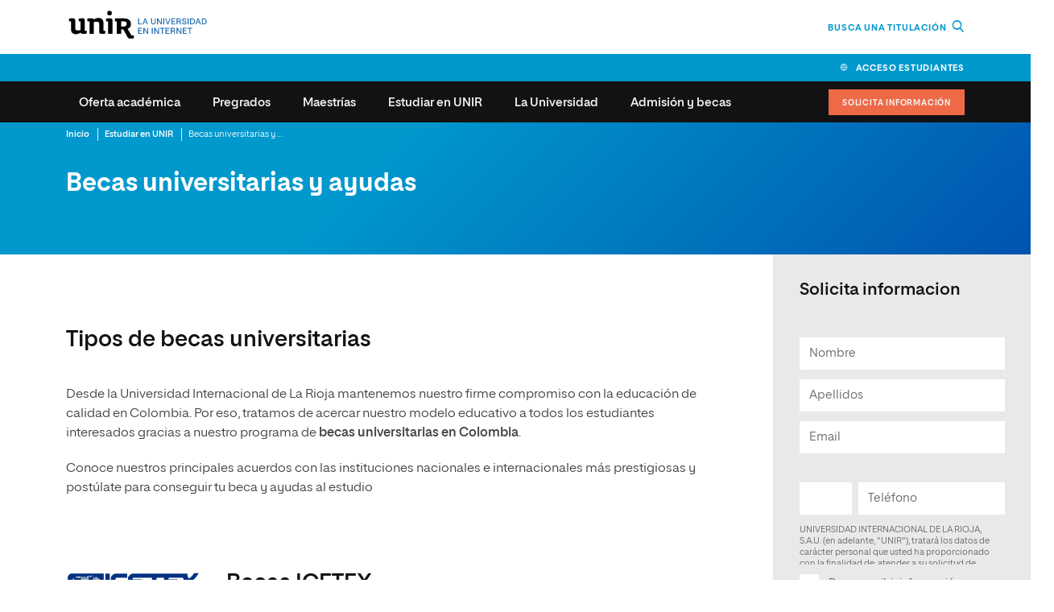

--- FILE ---
content_type: text/html; charset=UTF-8
request_url: https://colombia.unir.net/estudia-con-nosotros/becas-universitarias/
body_size: 39812
content:
<!DOCTYPE html><html lang="es-CO"><head> <meta charset="UTF-8"> <meta name="viewport" content="width=device-width, initial-scale=1.0"> <meta name='robots' content='max-image-preview:large' /><title>Becas en Colombia 2026 | UNIR Colombia</title><meta name="description" content="Benefíciate de las becas y ayudas universitarias a las que puedes optar en UNIR Colombia gracias a nuestros convenios con Icetex, Ápice y OEA" /><meta name="robots" content="index, follow, max-snippet:-1, max-image-preview:large, max-video-preview:-1" /><link rel="canonical" href="https://colombia.unir.net/estudia-con-nosotros/becas-universitarias/" /><meta property="og:locale" content="es_ES" /><meta property="og:type" content="article" /><meta property="og:title" content="Becas en Colombia 2026 | UNIR Colombia" /><meta property="og:description" content="Benefíciate de las becas y ayudas universitarias a las que puedes optar en UNIR Colombia gracias a nuestros convenios con Icetex, Ápice y OEA" /><meta property="og:url" content="https://colombia.unir.net/estudia-con-nosotros/becas-universitarias/" /><meta property="og:site_name" content="Universidad Virtual. | UNIR Colombia - Maestrías y Grados virtuales" /><meta property="article:publisher" content="https://www.facebook.com/UNIRColombia/" /><meta property="article:modified_time" content="2026-01-07T15:50:17+00:00" /><meta property="og:image" content="https://colombia.unir.net/wp-content/uploads/sites/4/2022/03/unir-logo-v.jpg" /><meta property="og:image:width" content="500" /><meta property="og:image:height" content="300" /><meta name="twitter:card" content="summary_large_image" /><meta name="twitter:site" content="@UNIR_Colombia" /><meta name="twitter:label1" content="Est. reading time"><meta name="twitter:data1" content="1 minuto"><link href='//colombia.unir.net' crossorigin rel='dns-prefetch' /><link href='//www.googletagmanager.com' crossorigin rel='dns-prefetch' /><link href='//www.google-analytics.com' crossorigin rel='dns-prefetch' /><link href='//llamamegratis.es' crossorigin rel='dns-prefetch' /><link href='//d.adroll.com' crossorigin rel='dns-prefetch' /><link href='//s.adroll.com' crossorigin rel='dns-prefetch' /><link href='//connect.facebook.net' crossorigin rel='dns-prefetch' /><link href='//static.hotjar.com' crossorigin rel='dns-prefetch' /><link href='//ads.yahoo.com' crossorigin rel='dns-prefetch' /><link href='https://fonts.gstatic.com' crossorigin rel='preconnect' /><style id='elasticpress-related-posts-style-inline-css' type='text/css'>.editor-styles-wrapper .wp-block-elasticpress-related-posts ul,.wp-block-elasticpress-related-posts ul{list-style-type:none;padding:0}.editor-styles-wrapper .wp-block-elasticpress-related-posts ul li a>div{display:inline}</style><link rel='stylesheet' id='unir-c-form-style-css' href='https://assets.unir.net/prisma1_web_components/style.css' type='text/css' media='all' /><link rel='stylesheet' id='prisma-styles-css' href='https://colombia.unir.net/wp-content/themes/colombia/assets/css/app.7ec941abc4c9a84c94b8.css' type='text/css' media='all' /><link rel='stylesheet' id='prisma-styles-768-css' href='https://colombia.unir.net/wp-content/themes/colombia/assets/css/app-768.aa18ef19fb28cc204cb8.css' type='text/css' media='(min-width:768px)' /><link rel='stylesheet' id='prisma-styles-1280-css' href='https://colombia.unir.net/wp-content/themes/colombia/assets/css/app-1280.7ce120d32cc57239f576.css' type='text/css' media='(min-width:1280px)' /><link rel='alternate' hreflang='es-CO' href='https://colombia.unir.net/estudia-con-nosotros/becas-universitarias/' /><link rel='alternate' hreflang='es-EC' href='https://ecuador.unir.net/estudiar-en-unir/becas-universitarias/' /><link rel='alternate' hreflang='es-ES' href='https://www.unir.net/estudia-con-nosotros/becas-universitarias-y-precios/' /><link rel='alternate' hreflang='es-MX' href='https://mexico.unir.net/estudia-con-nosotros/becas-universitarias-ayudas/' /><link rel='alternate' hreflang='es-PE' href='https://peru.unir.net/estudiar-en-unir/becas-universitarias/' /><link rel='manifest' href='https://colombia.unir.net/wp-json/manifest/web-app/'><meta name='theme-color' content=''><meta name='application-name' content='Universidad Virtual. | UNIR Colombia - Maestrías y Grados virtuales'><meta name='mobile-web-app-capable' content='yes'><meta name='apple-mobile-web-app-title' content='Universidad Virtual. | UNIR Colombia - Maestrías y Grados virtuales'><meta name='apple-mobile-web-app-capable' content='yes'><meta name='apple-mobile-web-app-status-bar-style' content='black-translucent'><meta name='apple-touch-fullscreen' content='yes'><link rel='apple-touch-startup-image' href='https://colombia.unir.net/wp-content/uploads/sites/4/2023/06/favicon_16x16.png'><script> window.dataLayer = window.dataLayer || []; dataLayer[0] = window.dataLayer[0] || {}; dataLayer[0] = Object.assign({}, dataLayer[0], {'event':'page_info','page_type':'contenido','centro_educativo':'unir colombia','centro_educativo_id':'4','publication_date':'20190404','page_path':'\/estudia-con-nosotros\/becas-universitarias\/','page_section':'contenido','forms':[{'form_fields':'9','form_fields_array':'study_type, study_id, first_name, last_name, email, country_code, province_code, last_studies, phone_raw','id':'formulario-info','form_id':'formulario-info','form_name':'solicita informacion','form_type':'cupon','form_version':'solicitud_info_contextual','form_unique_id':4464829},{'form_fields':'10','form_fields_array':'study_type, area, study_id, first_name, last_name, country_code, province_code, email, phone_raw, last_studies','id':'formulario-info','form_id':'formulario-info','form_name':'solicita informacion','form_type':'cupon','form_version':'solicitud_info_general_modal','form_unique_id':4544424},{'form_fields':'8','form_fields_array':'first_name, last_name, email, country_code, phone_raw, study_type, study_id, gdpr_approval','id':'formulario-info','form_id':'formulario-info','form_name':'calculadora becas','form_type':'cupon','form_version':'calculadora_becas','form_unique_id':4572747},{'form_fields':'0','form_unique_id':9505}],'mercado':'colombia'});</script><script>(function() { var is_student = (document.cookie.match(/^(?:.*;)?\s*Dig\s*=\s*([^;]+)(?:.*)?$/) || [, null])[1]; var user_is_student_var_value = is_student ? 'estudiante' : 'no estudiante'; dataLayer[0] = dataLayer[0] || {}; dataLayer[0]['user_type'] = user_is_student_var_value; var pageType = dataLayer[0]['page_type']; var pageSection = dataLayer[0]['page_section']; var url_referer = document.referrer; if(url_referer){ let refererPageType = sessionStorage.getItem("refererPageType"); sessionStorage.setItem("refererPageType", pageType+ " " +pageSection); if(refererPageType){ dataLayer[0]['referrer_page_type'] = refererPageType; return; }else{ dataLayer[0]['referrer_page_type'] = "externo"; return; } } sessionStorage.setItem("refererPageType", pageType+ " " + pageSection); dataLayer[0]['referrer_page_type'] = "externo";})();</script><link rel="icon" href="https://colombia.unir.net/wp-content/uploads/sites/4/2023/06/favicon_16x16.png" sizes="32x32" /><link rel="icon" href="https://colombia.unir.net/wp-content/uploads/sites/4/2023/06/favicon_16x16.png" sizes="192x192" /><link rel="apple-touch-icon" href="https://colombia.unir.net/wp-content/uploads/sites/4/2023/06/favicon_16x16.png" /><meta name="msapplication-TileImage" content="https://colombia.unir.net/wp-content/uploads/sites/4/2023/06/favicon_16x16.png" /><script>(function(w,d,s,l,i){w[l]=w[l]||[];w[l].push({'gtm.start':new Date().getTime(),event:'gtm.js'});var f=d.getElementsByTagName(s)[0],j=d.createElement(s),dl=l!='dataLayer'?'&l='+l:'';j.async=true;j.src='https://www.googletagmanager.com/gtm.js?id='+i+dl;f.parentNode.insertBefore(j,f);})(window,document,'script','dataLayer','GTM-PMXLLN');</script> <style>html{--c-primary: 0,152,205;--c-primary-hover: 0,114,154;--c-secondary: 0,108,143;--c-secondary-outstanding: 7,54,118;}</style> 
<script>(window.BOOMR_mq=window.BOOMR_mq||[]).push(["addVar",{"rua.upush":"false","rua.cpush":"true","rua.upre":"false","rua.cpre":"false","rua.uprl":"false","rua.cprl":"false","rua.cprf":"false","rua.trans":"SJ-d66887a3-8199-4aba-9848-a19a4969a6ce","rua.cook":"false","rua.ims":"false","rua.ufprl":"false","rua.cfprl":"true","rua.isuxp":"false","rua.texp":"norulematch","rua.ceh":"false","rua.ueh":"false","rua.ieh.st":"0"}]);</script>
                              <script>!function(e){var n="https://s.go-mpulse.net/boomerang/";if("False"=="True")e.BOOMR_config=e.BOOMR_config||{},e.BOOMR_config.PageParams=e.BOOMR_config.PageParams||{},e.BOOMR_config.PageParams.pci=!0,n="https://s2.go-mpulse.net/boomerang/";if(window.BOOMR_API_key="9R8N2-2AJ9S-U7FEP-E6Q3T-JJZ8Y",function(){function e(){if(!r){var e=document.createElement("script");e.id="boomr-scr-as",e.src=window.BOOMR.url,e.async=!0,o.appendChild(e),r=!0}}function t(e){r=!0;var n,t,a,i,d=document,O=window;if(window.BOOMR.snippetMethod=e?"if":"i",t=function(e,n){var t=d.createElement("script");t.id=n||"boomr-if-as",t.src=window.BOOMR.url,BOOMR_lstart=(new Date).getTime(),e=e||d.body,e.appendChild(t)},!window.addEventListener&&window.attachEvent&&navigator.userAgent.match(/MSIE [67]\./))return window.BOOMR.snippetMethod="s",void t(o,"boomr-async");a=document.createElement("IFRAME"),a.src="about:blank",a.title="",a.role="presentation",a.loading="eager",i=(a.frameElement||a).style,i.width=0,i.height=0,i.border=0,i.display="none",o.appendChild(a);try{O=a.contentWindow,d=O.document.open()}catch(_){n=document.domain,a.src="javascript:var d=document.open();d.domain='"+n+"';void 0;",O=a.contentWindow,d=O.document.open()}if(n)d._boomrl=function(){this.domain=n,t()},d.write("<bo"+"dy onload='document._boomrl();'>");else if(O._boomrl=function(){t()},O.addEventListener)O.addEventListener("load",O._boomrl,!1);else if(O.attachEvent)O.attachEvent("onload",O._boomrl);d.close()}function a(e){window.BOOMR_onload=e&&e.timeStamp||(new Date).getTime()}if(!window.BOOMR||!window.BOOMR.version&&!window.BOOMR.snippetExecuted){window.BOOMR=window.BOOMR||{},window.BOOMR.snippetStart=(new Date).getTime(),window.BOOMR.snippetExecuted=!0,window.BOOMR.snippetVersion=14,window.BOOMR.url=n+"9R8N2-2AJ9S-U7FEP-E6Q3T-JJZ8Y";var i=document.currentScript||document.getElementsByTagName("script")[0],o=i.parentNode,r=!1,d=document.createElement("link");if(d.relList&&"function"==typeof d.relList.supports&&d.relList.supports("preload")&&"as"in d)window.BOOMR.snippetMethod="p",d.href=window.BOOMR.url,d.rel="preload",d.as="script",d.addEventListener("load",e),d.addEventListener("error",function(){t(!0)}),setTimeout(function(){if(!r)t(!0)},3e3),BOOMR_lstart=(new Date).getTime(),o.appendChild(d);else t(!1);if(window.addEventListener)window.addEventListener("load",a,!1);else if(window.attachEvent)window.attachEvent("onload",a)}}(),"".length>0)if(e&&"performance"in e&&e.performance&&"function"==typeof e.performance.setResourceTimingBufferSize)e.performance.setResourceTimingBufferSize();!function(){if(BOOMR=e.BOOMR||{},BOOMR.plugins=BOOMR.plugins||{},!BOOMR.plugins.AK){var n="true"=="true"?1:0,t="",a="aojvmrixgqvmu2lmjmhq-f-742da629d-clientnsv4-s.akamaihd.net",i="false"=="true"?2:1,o={"ak.v":"39","ak.cp":"1641916","ak.ai":parseInt("1160434",10),"ak.ol":"0","ak.cr":9,"ak.ipv":4,"ak.proto":"h2","ak.rid":"6b6b4ff2","ak.r":42313,"ak.a2":n,"ak.m":"dsca","ak.n":"essl","ak.bpcip":"3.147.86.0","ak.cport":59792,"ak.gh":"23.52.41.202","ak.quicv":"","ak.tlsv":"tls1.3","ak.0rtt":"","ak.0rtt.ed":"","ak.csrc":"-","ak.acc":"","ak.t":"1768704783","ak.ak":"hOBiQwZUYzCg5VSAfCLimQ==cMaJOgJ6CzoeBpDV0gu52lp9cIFo9as2rQhz//rHI00Vi5bSQj7U70iASIAQIY3Eexwch0Eq9fayewavs7XYTGzdY9eTbXI0yPv90G3GpGrD3hgvUfp0cbsQyB2w6FmIvkjwGOTgJkZGYMPQZ9vwQ+cyYtbz6v+UqAUiA9R95QjIDJjQj8wGPemqXs7h3oXUxzyUxeL1YOIn7zcgUnMTv1GC9pObFtJ/dDdD90cDR0XlnbpvxeLPfI0IgNJD8DCsWY49igdeAvM9rhzKnH8H0a3Hwc29axSOYUNZOvwtkctrYDRv8Y5qaF+EEfWmnDbpRLhR1uwPW5ilnpXeYqfTaNHWPKqCtCk/lMyVHRGALC37fA8UVheVr+5Uh+kYM2gIh36G314ykIqxKAdbndm7bg+S5rXRs0uk12R1eDaL2kg=","ak.pv":"59","ak.dpoabenc":"","ak.tf":i};if(""!==t)o["ak.ruds"]=t;var r={i:!1,av:function(n){var t="http.initiator";if(n&&(!n[t]||"spa_hard"===n[t]))o["ak.feo"]=void 0!==e.aFeoApplied?1:0,BOOMR.addVar(o)},rv:function(){var e=["ak.bpcip","ak.cport","ak.cr","ak.csrc","ak.gh","ak.ipv","ak.m","ak.n","ak.ol","ak.proto","ak.quicv","ak.tlsv","ak.0rtt","ak.0rtt.ed","ak.r","ak.acc","ak.t","ak.tf"];BOOMR.removeVar(e)}};BOOMR.plugins.AK={akVars:o,akDNSPreFetchDomain:a,init:function(){if(!r.i){var e=BOOMR.subscribe;e("before_beacon",r.av,null,null),e("onbeacon",r.rv,null,null),r.i=!0}return this},is_complete:function(){return!0}}}}()}(window);</script></head><body class="page-child parent-pageid-19 unir-body newFont"><script type="application/ld+json">{ "@context": "https://schema.org", "@type": "BreadcrumbList", "itemListElement":[{"@type": "ListItem","position": "1","item":{"@id": "https://colombia.unir.net","name": "Inicio"}},{"@type": "ListItem","position": "2","item":{"@id": "https://colombia.unir.net/estudia-con-nosotros/","name": "Estudiar en UNIR"}},{"@type": "ListItem","position": "3","item":{"@id": "https://colombia.unir.net/estudia-con-nosotros/becas-universitarias/","name": "Becas universitarias y ayudas"}}]}</script><script>(function () {var imgtag = document.createElement('img');imgtag.height = '1';imgtag.width = '1';imgtag.style = 'display:none';imgtag.src = 'https://dq.ms1222.net/bc728002-f335-44ce-b386-a8b8303f9f65.png?s=onsite&host=' + window.location.hostname + '&path=' + window.location.pathname;})()</script><noscript><iframe src="https://www.googletagmanager.com/ns.html?id=GTM-PMXLLN"height="0" width="0" style="display:none;visibility:hidden"></iframe></noscript><script> document.addEventListener('DOMContentLoaded', function () { const IS_ACTIVE = 'is-active'; const originalAdd = DOMTokenList.prototype.add; DOMTokenList.prototype.add = function (...args) { const shouldFilter = this.value.includes('button--menu-item-highlight'); const filteredArgs = shouldFilter ? args.filter(cls => cls !== IS_ACTIVE) : args; return originalAdd.apply(this, filteredArgs); }; const buttons = document.querySelectorAll('.button--menu-item-highlight'); buttons.forEach(el => el.classList.remove(IS_ACTIVE)); });</script><header class="header js-datalayer" ><div id="main-header" class="js-fixed -full-width" data-fixed ="top" data-fixed-xs ="1" data-fixed-lg ="1" data-fixed-at ="bottom" data-fixed-scrollup ="false" data-fixed-height ="true"><div class="navbar__backdrop" ></div><div class="header__brand l-flex--row l-flex--center -padding-lateral" ><div class="header__logo col-xs-7" ><a href ="https://colombia.unir.net" data-gtm-container ="header" data-gtm-category ="logo_home" data-gtm-action ="navigation"><img src="https://colombia.unir.net/wp-content/uploads/sites/4/2019/04/Unir_2021_logo.svg" class="no-lazy img-responsive img-responsive" alt="" loading="eager" /></a></div><div class="header__claim -text-right col-xs-5" ><a class="link -hidden-xs" href="https://colombia.unir.net/oferta-academica/" target="_self" data-gtm-container="header" data-gtm-category="search_open" data-gtm-action="navigation">Busca una titulación <i class="icon--search -icon-before -icon--md" style="margin-left:4px"></i></a><a class="-text-primary -hidden-from-sm" href="https://colombia.unir.net/oferta-academica/" target="_self" data-gtm-container="header" data-gtm-category="search_open" data-gtm-action="navigation"><i class="icon--search -icon-before -icon--md"></i></a></div></div><div class="header__toolbar--desktop -padding-lateral -bg-primary" ><a class=" link--icon-before icon--globe -border-right" rel ="nofollow" data-gtm-container ="header" data-gtm-category ="acceso_estudiantes" data-gtm-action ="navigation" href="https://micampus.unir.net/" target=" _blank" >Acceso estudiantes</a></div><div id="navbar-fix" class="header__navbar header__navbar--compact l-flex--row l-flex--center -padding-lateral -flex-row-reverse" ><style>.header__navbar {--font-body: proeduca, arial, sans-serif;--font-heading: proeduca, arial, sans-serif;}</style><a class=" button--menu-highlight -hidden-from-lg gtm_navbar_button_solicita_info js-scroll-features-origin" data-gtm-container ="menu" data-gtm-category ="solicitud_info_general_modal" data-gtm-action ="form_open" href="/solicitud-informacion/" >Solicita información</a><nav class="navbar--compact js-navbar-compact is-test" ><button type="button" class="navbar__button -icon-before icon--navbar" data-gtm-container="header" data-gtm-category="menu_principal_nivel_0" data-gtm-action="navigation">Menú</button><div id="navbar-content" class=" navbar__content" ><ul class="navbar__list">  <li class="menu-item-has-children -extra-gap"> <label class="navbar__item" data-gtm="menu-categoria" data-gtm-container="header" data-gtm-category="menu_principal_nivel_1" data-gtm-action="navigation">Oferta acad&eacute;mica</label> <div class="navbar__sub-level"> <a href="https://colombia.unir.net/oferta-academica/" class="navbar__link--outline navbar__link--secondary gtm_navbar_link_primary_ver" data-gtm="menu-boton" data-gtm-container="header" data-gtm-category="menu_principal_nivel_2" data-gtm-action="navigation">Ir a oferta acad&eacute;mica</a> <div class="navbar__sub-content"> <ul class="navbar__sub-list navbar__title " title="TIPO DE ESTUDIO"> <li class=""> <a href="https://colombia.unir.net/pregrados/" data-gtm-container="header" data-gtm-category="menu_principal_nivel_3" data-gtm-action="navigation" target="" data-gtm="menu-subcategoria">Pregrados </a> </li><li class=""> <a href="https://colombia.unir.net/maestrias/" data-gtm-container="header" data-gtm-category="menu_principal_nivel_3" data-gtm-action="navigation" target="" data-gtm="menu-subcategoria">Maestr&iacute;as </a> </li><li class=""> <a href="https://colombia.unir.net/educacion-continuada/" data-gtm-container="header" data-gtm-category="menu_principal_nivel_3" data-gtm-action="navigation" target="" data-gtm="menu-subcategoria">Educaci&oacute;n Continuada </a> </li></ul><ul class="navbar__sub-list navbar__title " title="&Aacute;REAS DE ESTUDIO"> <li class=""> <a href="https://colombia.unir.net/educacion/" data-gtm-container="header" data-gtm-category="menu_principal_nivel_3" data-gtm-action="navigation" target="" data-gtm="menu-subcategoria">Educaci&oacute;n </a> </li><li class=""> <a href="https://colombia.unir.net/ciencias-economicas/" data-gtm-container="header" data-gtm-category="menu_principal_nivel_3" data-gtm-action="navigation" target="" data-gtm="menu-subcategoria">Ciencias Econ&oacute;micas </a> </li><li class=""> <a href="https://colombia.unir.net/derecho/" data-gtm-container="header" data-gtm-category="menu_principal_nivel_3" data-gtm-action="navigation" target="" data-gtm="menu-subcategoria">Derecho </a> </li><li class=""> <a href="https://colombia.unir.net/ingenieria/" data-gtm-container="header" data-gtm-category="menu_principal_nivel_3" data-gtm-action="navigation" target="" data-gtm="menu-subcategoria">Ingenier&iacute;a y Tecnolog&iacute;a </a> </li><li class=""> <a href="https://colombia.unir.net/salud/" data-gtm-container="header" data-gtm-category="menu_principal_nivel_3" data-gtm-action="navigation" target="" data-gtm="menu-subcategoria">Administraci&oacute;n de la Salud </a> </li></ul><ul class="navbar__sub-list navbar__title invisible" title="."> <li class=""> <a href="https://colombia.unir.net/humanidades/" data-gtm-container="header" data-gtm-category="menu_principal_nivel_3" data-gtm-action="navigation" target="" data-gtm="menu-subcategoria">Humanidades </a> </li><li class=""> <a href="https://colombia.unir.net/marketing-comunicacion/" data-gtm-container="header" data-gtm-category="menu_principal_nivel_3" data-gtm-action="navigation" target="" data-gtm="menu-subcategoria">Marketing y Comunicaci&oacute;n </a> </li><li class=""> <a href="https://colombia.unir.net/mba/" data-gtm-container="header" data-gtm-category="menu_principal_nivel_3" data-gtm-action="navigation" target="" data-gtm="menu-subcategoria">MBA </a> </li><li class=""> <a href="https://colombia.unir.net/ciencias-sociales/" data-gtm-container="header" data-gtm-category="menu_principal_nivel_3" data-gtm-action="navigation" target="" data-gtm="menu-subcategoria">Ciencias Sociales y del Trabajo </a> </li><li class=""> <a href="https://colombia.unir.net/diseno/" data-gtm-container="header" data-gtm-category="menu_principal_nivel_3" data-gtm-action="navigation" target="" data-gtm="menu-subcategoria">Dise&ntilde;o </a> </li></ul> </div> </div></li><li class="menu-item-has-children is-custom-height"> <label class="navbar__item" data-gtm="menu-categoria" data-gtm-container="header" data-gtm-category="menu_principal_nivel_1" data-gtm-action="navigation">Pregrados</label> <div class="navbar__sub-level"> <a href="https://colombia.unir.net/pregrados/" class="navbar__link--outline navbar__link--secondary gtm_navbar_link_primary_ver" data-gtm="menu-boton" data-gtm-container="header" data-gtm-category="menu_principal_nivel_2" data-gtm-action="navigation">Ver todos los pregrados</a> <div class="navbar__sub-content"> <ul class="navbar__sub-list navbar__title " title="PREGRADOS M&Aacute;S DEMANDADOS"> <li class=""> <a href="https://colombia.unir.net/salud/grado-psicologia/" data-gtm-container="header" data-gtm-category="menu_principal_nivel_3" data-gtm-action="navigation" target="" data-gtm="menu-subcategoria">Pregrado en Psicolog&iacute;a </a> </li><li class=""> <a href="https://colombia.unir.net/derecho/pregrado-derecho/" data-gtm-container="header" data-gtm-category="menu_principal_nivel_3" data-gtm-action="navigation" target="" data-gtm="menu-subcategoria">Pregrado en Derecho </a> </li><li class=""> <a href="https://colombia.unir.net/ciencias-economicas/pregrado-administracion-empresas/" data-gtm-container="header" data-gtm-category="menu_principal_nivel_3" data-gtm-action="navigation" target="" data-gtm="menu-subcategoria">Pregrado en Administraci&oacute;n y Direcci&oacute;n de Empresas </a> </li><li class=""> <a href="https://colombia.unir.net/ingenieria/pregrado-ingenieria-informatica/" data-gtm-container="header" data-gtm-category="menu_principal_nivel_3" data-gtm-action="navigation" target="" data-gtm="menu-subcategoria">Pregrado en Ingenier&iacute;a Inform&aacute;tica </a> </li><li class=""> <a href="https://colombia.unir.net/diseno/pregrado-diseno-interiores/" data-gtm-container="header" data-gtm-category="menu_principal_nivel_3" data-gtm-action="navigation" target="" data-gtm="menu-subcategoria">Pregrado en Dise&ntilde;o de Interiores </a> </li></ul><ul class="navbar__sub-list navbar__title invisible" title="."> <li class=""> <a href="https://colombia.unir.net/humanidades/pregrado-traduccion-interpretacion/" data-gtm-container="header" data-gtm-category="menu_principal_nivel_3" data-gtm-action="navigation" target="" data-gtm="menu-subcategoria">Pregrado en Traducci&oacute;n e Interpretaci&oacute;n </a> </li><li class=""> <a href="https://colombia.unir.net/ciencias-sociales/pregrado-trabajo-social-online/" data-gtm-container="header" data-gtm-category="menu_principal_nivel_3" data-gtm-action="navigation" target="" data-gtm="menu-subcategoria">Pregrado en Trabajo Social </a> </li></ul> </div> </div></li><li class="menu-item-has-children navbar-tabs "> <label class="navbar__item" data-gtm="menu-categoria" data-gtm-container="header" data-gtm-category="menu_principal_nivel_1" data-gtm-action="navigation">Maestr&iacute;as</label> <div class="navbar__sub-level"> <div class="navbar__sub-content"> <ul class="navbar__sub-list"> <li class="menu-item-has-children navbar-tabs__button "> <label data-gtm-container="header" data-gtm-category="menu_principal_nivel_2" data-gtm-action="navigation">Educaci&oacute;n</label> <div class="navbar__sub-level"> <a href="https://colombia.unir.net/educacion/maestrias/" class="navbar__link--outline navbar__link--secondary gtm_navbar_link_secondary_ir_a" data-gtm="menu-boton" data-gtm-container="header" data-gtm-category="menu_principal_nivel_2" data-gtm-action="navigation">Ver todas las maestr&iacute;as de Educaci&oacute;n</a><div class="navbar__sub-content -padding-sub-content"> <ul class="navbar__sub-list navbar__title" title="MAESTR&Iacute;AS M&Aacute;S DEMANDADAS"> <li class=" navbar__sub-list-tag"> <a href="https://colombia.unir.net/educacion/maestria-neuropsicologia/" data-gtm-container="header" data-gtm-category="menu_principal_nivel_3" data-gtm-action="navigation" target="">Maestr&iacute;a Universitaria en Neuropsicolog&iacute;a y Educaci&oacute;n </a> </li><li class=" navbar__sub-list-tag"> <a href="https://colombia.unir.net/educacion/maestria-educacion-tic/" data-gtm-container="header" data-gtm-category="menu_principal_nivel_3" data-gtm-action="navigation" target="">Maestr&iacute;a Universitaria en Tecnolog&iacute;a Educativa y Competencias Digitales </a> </li><li class=" navbar__sub-list-tag"> <a href="https://colombia.unir.net/educacion/maestria-educacion-inclusiva-intercultural/" data-gtm-container="header" data-gtm-category="menu_principal_nivel_3" data-gtm-action="navigation" target="">Maestr&iacute;a Universitaria en Educaci&oacute;n Inclusiva e Intercultural </a> </li><li class=" navbar__sub-list-tag"> <a href="https://colombia.unir.net/educacion/maestria-innovacion-educativa/" data-gtm-container="header" data-gtm-category="menu_principal_nivel_3" data-gtm-action="navigation" target="">Maestr&iacute;a Universitaria en Innovaci&oacute;n Educativa </a> </li><li class=" navbar__sub-list-tag"> <a href="https://colombia.unir.net/educacion/maestria-didactica-matematicas-secundaria-bachillerato/" data-gtm-container="header" data-gtm-category="menu_principal_nivel_3" data-gtm-action="navigation" target="">Maestr&iacute;a Universitaria en Did&aacute;ctica de las Matem&aacute;ticas en Educaci&oacute;n Secundaria y Bachillerato </a> </li><li class=" navbar__sub-list-tag"> <a href="https://colombia.unir.net/educacion/maestria-psicopedagogia/" data-gtm-container="header" data-gtm-category="menu_principal_nivel_3" data-gtm-action="navigation" target="">Maestr&iacute;a Universitaria en Psicopedagog&iacute;a </a> </li><li class=" navbar__sub-list-tag"> <a href="https://colombia.unir.net/educacion/maestria-liderazgo-direccion-centros-educativos/" data-gtm-container="header" data-gtm-category="menu_principal_nivel_3" data-gtm-action="navigation" target="">Maestr&iacute;a Universitaria en Liderazgo y Direcci&oacute;n de Centros Educativos </a> </li></ul> </div><li class="menu-item-has-children navbar-tabs__button "> <label data-gtm-container="header" data-gtm-category="menu_principal_nivel_2" data-gtm-action="navigation">Ingenier&iacute;a y Tecnolog&iacute;a</label> <div class="navbar__sub-level"> <a href="https://colombia.unir.net/ingenieria/maestrias/" class="navbar__link--outline navbar__link--secondary gtm_navbar_link_secondary_ir_a" data-gtm="menu-boton" data-gtm-container="header" data-gtm-category="menu_principal_nivel_2" data-gtm-action="navigation">Ver todas las maestr&iacute;as de Ingenier&iacute;a</a><div class="navbar__sub-content -padding-sub-content"> <ul class="navbar__sub-list navbar__title" title="MAESTR&Iacute;AS M&Aacute;S DEMANDADAS"> <li class=" navbar__sub-list-tag"> <a href="https://colombia.unir.net/ingenieria/maestria-seguridad-informatica/" data-gtm-container="header" data-gtm-category="menu_principal_nivel_3" data-gtm-action="navigation" target="">Maestr&iacute;a Universitaria en Ciberseguridad </a> </li><li class=" navbar__sub-list-tag"> <a href="https://colombia.unir.net/ingenieria/maestria-inteligencia-artificial/" data-gtm-container="header" data-gtm-category="menu_principal_nivel_3" data-gtm-action="navigation" target="">Maestr&iacute;a Universitaria en Inteligencia Artificial </a> </li><li class=" navbar__sub-list-tag"> <a href="https://colombia.unir.net/ingenieria/maestria-ingenieria-software/" data-gtm-container="header" data-gtm-category="menu_principal_nivel_3" data-gtm-action="navigation" target="">Maestr&iacute;a Universitaria en Ingenier&iacute;a del Software y Sistemas Inform&aacute;ticos </a> </li><li class=" navbar__sub-list-tag"> <a href="https://colombia.unir.net/ingenieria/maestria-sistemas-integrados-gestion-calidad-medio-ambiente/" data-gtm-container="header" data-gtm-category="menu_principal_nivel_3" data-gtm-action="navigation" target="">Maestr&iacute;a Universitaria en Sistemas Integrados de Gesti&oacute;n </a> </li><li class=" navbar__sub-list-tag"> <a href="https://colombia.unir.net/ingenieria/maestria-visual-analytics-big-data/" data-gtm-container="header" data-gtm-category="menu_principal_nivel_3" data-gtm-action="navigation" target="">Maestr&iacute;a Universitaria en An&aacute;lisis y Visualizaci&oacute;n de Datos Masivos (Visual Analytics and Big Data) </a> </li><li class=" navbar__sub-list-tag"> <a href="https://colombia.unir.net/ingenieria/maestria-energias-renovables/" data-gtm-container="header" data-gtm-category="menu_principal_nivel_3" data-gtm-action="navigation" target="">Maestr&iacute;a Universitaria en Energ&iacute;as Renovables </a> </li><li class=" navbar__sub-list-tag"> <a href="https://colombia.unir.net/ingenieria/maestria-direccion-gestion-proyectos-tecnologicos/" data-gtm-container="header" data-gtm-category="menu_principal_nivel_3" data-gtm-action="navigation" target="">Maestr&iacute;a Universitaria en Dise&ntilde;o y Gesti&oacute;n de Proyectos Tecnol&oacute;gicos </a> </li></ul> </div><li class="menu-item-has-children navbar-tabs__button "> <label data-gtm-container="header" data-gtm-category="menu_principal_nivel_2" data-gtm-action="navigation">Ciencias Econ&oacute;micas y Administrativas</label> <div class="navbar__sub-level"> <a href="https://colombia.unir.net/ciencias-economicas/maestrias/" class="navbar__link--outline navbar__link--secondary gtm_navbar_link_secondary_ir_a" data-gtm="menu-boton" data-gtm-container="header" data-gtm-category="menu_principal_nivel_2" data-gtm-action="navigation">Ver todas las maestr&iacute;as de CCEE</a><div class="navbar__sub-content -padding-sub-content"> <ul class="navbar__sub-list navbar__title" title="MAESTR&Iacute;AS M&Aacute;S DEMANDADAS"> <li class=" navbar__sub-list-tag"> <a href="https://colombia.unir.net/ciencias-economicas/maestria-online-direccion-finanzas/" data-gtm-container="header" data-gtm-category="menu_principal_nivel_3" data-gtm-action="navigation" target="">Maestr&iacute;a Universitaria en Direcci&oacute;n y Gesti&oacute;n Financiera </a> </li><li class=" navbar__sub-list-tag"> <a href="https://colombia.unir.net/ciencias-economicas/maestria-direccion-gestion-recursos-humanos/" data-gtm-container="header" data-gtm-category="menu_principal_nivel_3" data-gtm-action="navigation" target="">Maestr&iacute;a Universitaria en Direcci&oacute;n y Gesti&oacute;n de Recursos Humanos </a> </li><li class=" navbar__sub-list-tag"> <a href="https://colombia.unir.net/ciencias-economicas/maestria-inteligencia-negocios/" data-gtm-container="header" data-gtm-category="menu_principal_nivel_3" data-gtm-action="navigation" target="">Maestr&iacute;a Universitaria en Inteligencia de Negocio </a> </li><li class=" navbar__sub-list-tag"> <a href="https://colombia.unir.net/ciencias-economicas/maestria-gestion-procesos/" data-gtm-container="header" data-gtm-category="menu_principal_nivel_3" data-gtm-action="navigation" target="">Maestr&iacute;a Universitaria en Direcci&oacute;n de Procesos Estrat&eacute;gicos </a> </li><li class=" navbar__sub-list-tag"> <a href="https://colombia.unir.net/ciencias-economicas/maestria-gestion-deportiva/" data-gtm-container="header" data-gtm-category="menu_principal_nivel_3" data-gtm-action="navigation" target="">Maestr&iacute;a Universitaria en Direcci&oacute;n y Gesti&oacute;n Deportiva </a> </li><li class=" navbar__sub-list-tag"> <a href="https://colombia.unir.net/ciencias-economicas/maestria-auditoria-control-interno/" data-gtm-container="header" data-gtm-category="menu_principal_nivel_3" data-gtm-action="navigation" target="">Maestr&iacute;a Universitaria en Auditor&iacute;a de Cuentas </a> </li><li class=" navbar__sub-list-tag"> <a href="https://colombia.unir.net/ciencias-economicas/maestria-transformacion-digital/" data-gtm-container="header" data-gtm-category="menu_principal_nivel_3" data-gtm-action="navigation" target="">M&aacute;ster Universitario en Transformaci&oacute;n Digital en la Empresa </a> </li></ul> </div><li class="menu-item-has-children navbar-tabs__button "> <label data-gtm-container="header" data-gtm-category="menu_principal_nivel_2" data-gtm-action="navigation">MBA</label> <div class="navbar__sub-level"> <a href="https://colombia.unir.net/mba/maestrias/" class="navbar__link--outline navbar__link--secondary gtm_navbar_link_secondary_ir_a" data-gtm="menu-boton" data-gtm-container="header" data-gtm-category="menu_principal_nivel_2" data-gtm-action="navigation">Ver todas las maestr&iacute;as de MBA</a><div class="navbar__sub-content -padding-sub-content"> <ul class="navbar__sub-list navbar__title" title="MAESTR&Iacute;AS M&Aacute;S DEMANDADAS"> <li class=" navbar__sub-list-tag"> <a href="https://colombia.unir.net/mba/maestria-online-direccion-empresas-mba/" data-gtm-container="header" data-gtm-category="menu_principal_nivel_3" data-gtm-action="navigation" target="">Maestr&iacute;a Universitaria en Direcci&oacute;n y Administraci&oacute;n de Empresas (MBA) </a> </li><li class=" navbar__sub-list-tag"> <a href="https://colombia.unir.net/mba/tech-mba-tecnologico/" data-gtm-container="header" data-gtm-category="menu_principal_nivel_3" data-gtm-action="navigation" target="">Maestr&iacute;a Universitaria en Direcci&oacute;n y Administraci&oacute;n de Empresas &ndash; Tech MBA </a> </li></ul><ul class="navbar__sub-list navbar__title" title="Especialidades oficiales"> <li class=" navbar__sub-list-tag"> <a href="https://colombia.unir.net/mba/mba-business-intelligence/" data-gtm-container="header" data-gtm-category="menu_principal_nivel_3" data-gtm-action="navigation" target="">MBA + Curso en Business Intelligence </a> </li><li class=" navbar__sub-list-tag"> <a href="https://colombia.unir.net/mba/mba-finanzas-corporativas/" data-gtm-container="header" data-gtm-category="menu_principal_nivel_3" data-gtm-action="navigation" target="">MBA + Curso en Finanzas Corporativas Internacionales </a> </li><li class=" navbar__sub-list-tag"> <a href="https://colombia.unir.net/mba/mba-marketing-digital/" data-gtm-container="header" data-gtm-category="menu_principal_nivel_3" data-gtm-action="navigation" target="">MBA + Curso en Marketing Digital </a> </li></ul> </div><li class="menu-item-has-children navbar-tabs__button "> <label data-gtm-container="header" data-gtm-category="menu_principal_nivel_2" data-gtm-action="navigation">Derecho</label> <div class="navbar__sub-level"> <a href="https://colombia.unir.net/derecho/maestrias/" class="navbar__link--outline navbar__link--secondary gtm_navbar_link_secondary_ir_a" data-gtm="menu-boton" data-gtm-container="header" data-gtm-category="menu_principal_nivel_2" data-gtm-action="navigation">Ver todas las maestr&iacute;as de Derecho</a><div class="navbar__sub-content -padding-sub-content"> <ul class="navbar__sub-list navbar__title" title="MAESTR&Iacute;AS M&Aacute;S DEMANDADAS"> <li class=" navbar__sub-list-tag"> <a href="https://colombia.unir.net/derecho/maestria-direccion-gestion-publica/" data-gtm-container="header" data-gtm-category="menu_principal_nivel_3" data-gtm-action="navigation" target="">Maestr&iacute;a Universitaria en Direcci&oacute;n en la Gesti&oacute;n P&uacute;blica </a> </li><li class=" navbar__sub-list-tag"> <a href="https://colombia.unir.net/derecho/maestria-derechos-humanos/" data-gtm-container="header" data-gtm-category="menu_principal_nivel_3" data-gtm-action="navigation" target="">Maestr&iacute;a Universitaria en Derechos Humanos: Sistemas de Protecci&oacute;n </a> </li><li class=" navbar__sub-list-tag"> <a href="https://colombia.unir.net/derecho/maestria-derecho-empresarial-colombia/" data-gtm-container="header" data-gtm-category="menu_principal_nivel_3" data-gtm-action="navigation" target="">Maestr&iacute;a Universitaria en Derecho Corporativo Colombiano </a> </li><li class=" navbar__sub-list-tag"> <a href="https://colombia.unir.net/derecho/maestria-derecho-laboral/" data-gtm-container="header" data-gtm-category="menu_principal_nivel_3" data-gtm-action="navigation" target="">Maestr&iacute;a Universitaria en Derecho del Trabajo y de la Seguridad Social </a> </li><li class=" navbar__sub-list-tag"> <a href="https://colombia.unir.net/derecho/maestria-derecho-urbanistico/" data-gtm-container="header" data-gtm-category="menu_principal_nivel_3" data-gtm-action="navigation" target="">Maestr&iacute;a Universitaria en Derecho de la Ordenaci&oacute;n del Territorio y del Urbanismo </a> </li><li class=" navbar__sub-list-tag"> <a href="https://colombia.unir.net/derecho/maestria-derecho-danos-responsabilidad-civil/" data-gtm-container="header" data-gtm-category="menu_principal_nivel_3" data-gtm-action="navigation" target="">Maestr&iacute;a Universitaria en Derecho de Da&ntilde;os y Responsabilidad Civil </a> </li><li class=" navbar__sub-list-tag"> <a href="https://colombia.unir.net/derecho/maestria-derecho-digital/" data-gtm-container="header" data-gtm-category="menu_principal_nivel_3" data-gtm-action="navigation" target="">Maestr&iacute;a Universitaria en Derecho Digital </a> </li></ul> </div><li class="menu-item-has-children navbar-tabs__button "> <label data-gtm-container="header" data-gtm-category="menu_principal_nivel_2" data-gtm-action="navigation">Marketing y Comunicaci&oacute;n</label> <div class="navbar__sub-level"> <a href="https://colombia.unir.net/marketing-comunicacion/maestrias/" class="navbar__link--outline navbar__link--secondary gtm_navbar_link_secondary_ir_a" data-gtm="menu-boton" data-gtm-container="header" data-gtm-category="menu_principal_nivel_2" data-gtm-action="navigation">Ver todas las maestrias de Marketing y Comunicaci&oacute;n</a><div class="navbar__sub-content -padding-sub-content"> <ul class="navbar__sub-list navbar__title" title="MAESTR&Iacute;AS M&Aacute;S DEMANDADAS"> <li class=" navbar__sub-list-tag"> <a href="https://colombia.unir.net/marketing-comunicacion/maestria-marketing-digital-ecommerce/" data-gtm-container="header" data-gtm-category="menu_principal_nivel_3" data-gtm-action="navigation" target="">Maestr&iacute;a Universitaria en Marketing Digital </a> </li><li class=" navbar__sub-list-tag"> <a href="https://colombia.unir.net/marketing-comunicacion/maestria-direccion-marketing-estrategico/" data-gtm-container="header" data-gtm-category="menu_principal_nivel_3" data-gtm-action="navigation" target="">Maestr&iacute;a Universitaria en Direcci&oacute;n de Marketing </a> </li><li class=" navbar__sub-list-tag"> <a href="https://colombia.unir.net/marketing-comunicacion/maestria-marketing-politico-comunicacion/" data-gtm-container="header" data-gtm-category="menu_principal_nivel_3" data-gtm-action="navigation" target="">Maestr&iacute;a Universitaria en Comunicaci&oacute;n y Marketing Pol&iacute;tico </a> </li><li class=" navbar__sub-list-tag"> <a href="https://colombia.unir.net/marketing-comunicacion/maestria-comunicacion-identidad-corporativa/" data-gtm-container="header" data-gtm-category="menu_principal_nivel_3" data-gtm-action="navigation" target="">Maestr&iacute;a Universitaria en Comunicaci&oacute;n Corporativa </a> </li><li class=" navbar__sub-list-tag"> <a href="https://colombia.unir.net/marketing-comunicacion/maestria-neuromarketing/" data-gtm-container="header" data-gtm-category="menu_principal_nivel_3" data-gtm-action="navigation" target="">Maestr&iacute;a Universitaria en Neuromarketing </a> </li><li class=" navbar__sub-list-tag"> <a href="https://colombia.unir.net/ciencias-economicas/maestria-experiencia-cliente/" data-gtm-container="header" data-gtm-category="menu_principal_nivel_3" data-gtm-action="navigation" target="">Maestr&iacute;a Universitaria en Innovaci&oacute;n en la Experiencia del Cliente </a> </li><li class=" navbar__sub-list-tag"> <a href="https://colombia.unir.net/marketing-comunicacion/maestria-branding/" data-gtm-container="header" data-gtm-category="menu_principal_nivel_3" data-gtm-action="navigation" target="">Maestr&iacute;a Universitaria en Gesti&oacute;n de Marca </a> </li></ul> </div><li class="menu-item-has-children navbar-tabs__button "> <label data-gtm-container="header" data-gtm-category="menu_principal_nivel_2" data-gtm-action="navigation">Dise&ntilde;o</label> <div class="navbar__sub-level"> <a href="https://colombia.unir.net/diseno/maestrias/" class="navbar__link--outline navbar__link--secondary gtm_navbar_link_secondary_ir_a" data-gtm="menu-boton" data-gtm-container="header" data-gtm-category="menu_principal_nivel_2" data-gtm-action="navigation">Ver todas las maestrias de Dise&ntilde;o</a><div class="navbar__sub-content -padding-sub-content"> <ul class="navbar__sub-list navbar__title" title="MAESTR&Iacute;AS M&Aacute;S DEMANDADAS"> <li class=" navbar__sub-list-tag"> <a href="https://colombia.unir.net/diseno/maestria-experiencia-usuario/" data-gtm-container="header" data-gtm-category="menu_principal_nivel_3" data-gtm-action="navigation" target="">Maestr&iacute;a Universitaria en Dise&ntilde;o de Experiencia de Usuario </a> </li><li class=" navbar__sub-list-tag"> <a href="https://colombia.unir.net/diseno/maestria-animacion-modelado-3d/" data-gtm-container="header" data-gtm-category="menu_principal_nivel_3" data-gtm-action="navigation" target="">Maestr&iacute;a Universitaria en Animaci&oacute;n 3D para las Industrias del Entretenimiento </a> </li><li class=" navbar__sub-list-tag"> <a href="https://colombia.unir.net/diseno/maestria-diseno-grafico-digital/" data-gtm-container="header" data-gtm-category="menu_principal_nivel_3" data-gtm-action="navigation" target="">Maestr&iacute;a Universitaria en Dise&ntilde;o Gr&aacute;fico Digital </a> </li><li class=" navbar__sub-list-tag"> <a href="https://colombia.unir.net/diseno/maestria-smart-building/" data-gtm-container="header" data-gtm-category="menu_principal_nivel_3" data-gtm-action="navigation" target="">Maestr&iacute;a Universitaria en Herramientas y Tecnolog&iacute;as para el Dise&ntilde;o de Espacios Arquitect&oacute;nicos Inteligentes </a> </li><li class=" navbar__sub-list-tag"> <a href="https://colombia.unir.net/diseno/maestria-desarrollo-videojuegos/" data-gtm-container="header" data-gtm-category="menu_principal_nivel_3" data-gtm-action="navigation" target="">Maestr&iacute;a Universitaria en Dise&ntilde;o y Desarrollo de Videojuegos </a> </li><li class=" navbar__sub-list-tag"> <a href="https://colombia.unir.net/diseno/maestria-diseno-web/" data-gtm-container="header" data-gtm-category="menu_principal_nivel_3" data-gtm-action="navigation" target="">Maestr&iacute;a Universitaria en Dise&ntilde;o y Desarrollo de Interfaz de Usuario Web (Front-end Design &amp; Development) </a> </li><li class=" navbar__sub-list-tag"> <a href="https://colombia.unir.net/diseno/maestria-diseno-multimedia/" data-gtm-container="header" data-gtm-category="menu_principal_nivel_3" data-gtm-action="navigation" target="">Maestr&iacute;a Universitaria en Dise&ntilde;o y Producci&oacute;n Multimedia </a> </li></ul> </div><li class="menu-item-has-children navbar-tabs__button "> <label data-gtm-container="header" data-gtm-category="menu_principal_nivel_2" data-gtm-action="navigation">Artes y Humanidades</label> <div class="navbar__sub-level"> <a href="https://colombia.unir.net/humanidades/maestrias/" class="navbar__link--outline navbar__link--secondary gtm_navbar_link_secondary_ir_a" data-gtm="menu-boton" data-gtm-container="header" data-gtm-category="menu_principal_nivel_2" data-gtm-action="navigation">Ver todas las maestr&iacute;as de Artes</a><div class="navbar__sub-content -padding-sub-content"> <ul class="navbar__sub-list navbar__title" title="MAESTR&Iacute;AS M&Aacute;S DEMANDADAS"> <li class=" navbar__sub-list-tag"> <a href="https://colombia.unir.net/humanidades/maestria-proyectos-periodisticos-digitales-avanzados/" data-gtm-container="header" data-gtm-category="menu_principal_nivel_3" data-gtm-action="navigation" target="">Maestr&iacute;a Universitaria en Proyectos Period&iacute;sticos Digitales Avanzados </a> </li><li class=" navbar__sub-list-tag"> <a href="https://colombia.unir.net/humanidades/maestria-pedagogia-musical/" data-gtm-container="header" data-gtm-category="menu_principal_nivel_3" data-gtm-action="navigation" target="">Maestr&iacute;a Universitaria en Pedagog&iacute;a Musical </a> </li><li class=" navbar__sub-list-tag"> <a href="https://colombia.unir.net/humanidades/maestria-escritura-creativa/" data-gtm-container="header" data-gtm-category="menu_principal_nivel_3" data-gtm-action="navigation" target="">Maestr&iacute;a Universitaria en Escritura Creativa </a> </li><li class=" navbar__sub-list-tag"> <a href="https://colombia.unir.net/humanidades/maestria-gestion-cultural/" data-gtm-container="header" data-gtm-category="menu_principal_nivel_3" data-gtm-action="navigation" target="">Maestr&iacute;a Universitaria en Gesti&oacute;n y Emprendimiento de Proyectos Culturales </a> </li><li class=" navbar__sub-list-tag"> <a href="https://colombia.unir.net/humanidades/maestria-literatura-espanola-latinoamericana/" data-gtm-container="header" data-gtm-category="menu_principal_nivel_3" data-gtm-action="navigation" target="">Maestr&iacute;a Universitaria en Estudios Avanzados en Literatura Espa&ntilde;ola y Latinoamericana </a> </li><li class=" navbar__sub-list-tag"> <a href="https://colombia.unir.net/humanidades/maestria-patrimonio-cultural/" data-gtm-container="header" data-gtm-category="menu_principal_nivel_3" data-gtm-action="navigation" target="">Maestr&iacute;a Universitaria en Gesti&oacute;n del Patrimonio Cultural y Natural </a> </li><li class=" navbar__sub-list-tag"> <a href="https://colombia.unir.net/humanidades/maestria-jazz-musica-moderna/" data-gtm-container="header" data-gtm-category="menu_principal_nivel_3" data-gtm-action="navigation" target="">Maestr&iacute;a Universitaria en Jazz y M&uacute;sica Moderna </a> </li></ul> </div><li class="menu-item-has-children navbar-tabs__button "> <label data-gtm-container="header" data-gtm-category="menu_principal_nivel_2" data-gtm-action="navigation">Administraci&oacute;n de la Salud</label> <div class="navbar__sub-level"> <a href="https://colombia.unir.net/salud/maestrias/" class="navbar__link--outline navbar__link--secondary gtm_navbar_link_secondary_ir_a" data-gtm="menu-boton" data-gtm-container="header" data-gtm-category="menu_principal_nivel_2" data-gtm-action="navigation">Ver todas las maestr&iacute;as de Administraci&oacute;n de la Salud</a><div class="navbar__sub-content -padding-sub-content"> <ul class="navbar__sub-list navbar__title" title="MAESTR&Iacute;AS M&Aacute;S DEMANDADAS"> <li class=" navbar__sub-list-tag"> <a href="https://colombia.unir.net/salud/maestria-neuropsicologia-clinica/" data-gtm-container="header" data-gtm-category="menu_principal_nivel_3" data-gtm-action="navigation" target="">Maestr&iacute;a Universitaria en Neuropsicolog&iacute;a Cl&iacute;nica </a> </li><li class=" navbar__sub-list-tag"> <a href="https://colombia.unir.net/salud/maestria-psicoterapia/" data-gtm-container="header" data-gtm-category="menu_principal_nivel_3" data-gtm-action="navigation" target="">Maestr&iacute;a Universitaria en Psicoterapia: Terapias de Tercera Generaci&oacute;n </a> </li><li class=" navbar__sub-list-tag"> <a href="https://colombia.unir.net/salud/maestria-epidemiologia-salud-publica/" data-gtm-container="header" data-gtm-category="menu_principal_nivel_3" data-gtm-action="navigation" target="">Maestr&iacute;a Universitaria en Epidemiolog&iacute;a y Salud Poblacional </a> </li><li class=" navbar__sub-list-tag"> <a href="https://colombia.unir.net/salud/maestria-psicologia-infantil/" data-gtm-container="header" data-gtm-category="menu_principal_nivel_3" data-gtm-action="navigation" target="">Maestr&iacute;a Universitaria en Intervenci&oacute;n Psicol&oacute;gica en Ni&ntilde;os y Adolescentes </a> </li><li class=" navbar__sub-list-tag"> <a href="https://colombia.unir.net/salud/maestria-gerencia-salud/" data-gtm-container="header" data-gtm-category="menu_principal_nivel_3" data-gtm-action="navigation" target="">Maestr&iacute;a Universitaria en Direcci&oacute;n y Gesti&oacute;n Sanitaria </a> </li><li class=" navbar__sub-list-tag"> <a href="https://colombia.unir.net/salud/maestria-psicologia-forense/" data-gtm-container="header" data-gtm-category="menu_principal_nivel_3" data-gtm-action="navigation" target="">Maestr&iacute;a Universitaria en Psicolog&iacute;a Forense </a> </li><li class=" navbar__sub-list-tag"> <a href="https://colombia.unir.net/salud/maestria-psicologia-educativa/" data-gtm-container="header" data-gtm-category="menu_principal_nivel_3" data-gtm-action="navigation" target="">Maestr&iacute;a Universitaria en Intervenci&oacute;n Psicol&oacute;gica en el &Aacute;mbito Educativo </a> </li></ul> </div><li class="menu-item-has-children navbar-tabs__button "> <label data-gtm-container="header" data-gtm-category="menu_principal_nivel_2" data-gtm-action="navigation">Ciencias Sociales</label> <div class="navbar__sub-level"> <div class="navbar__sub-content"> <ul class="navbar__sub-list navbar__title" title="Maestr&iacute;as"> <li class=" navbar__sub-list-tag"> <a href="https://colombia.unir.net/ciencias-sociales/maestria-cooperacion-internacional/" data-gtm-container="header" data-gtm-category="menu_principal_nivel_3" data-gtm-action="navigation" target="">Maestr&iacute;a Universitaria en Cooperaci&oacute;n Internacional al Desarrollo: Gesti&oacute;n y Direcci&oacute;n de Proyectos </a> </li><li class=" navbar__sub-list-tag"> <a href="https://colombia.unir.net/ciencias-sociales/maestria-intervencion-social/" data-gtm-container="header" data-gtm-category="menu_principal_nivel_3" data-gtm-action="navigation" target="">Maestr&iacute;a Universitaria en Intervenci&oacute;n Social en las Sociedades del Conocimiento </a> </li><li class=" navbar__sub-list-tag"> <a href="https://colombia.unir.net/ciencias-sociales/maestria-terapia-familiar-sistemica/" data-gtm-container="header" data-gtm-category="menu_principal_nivel_3" data-gtm-action="navigation" target="">Maestr&iacute;a Universitaria en Intervenci&oacute;n Social Familiar Sist&eacute;mica </a> </li><li class=" navbar__sub-list-tag"> <a href="https://colombia.unir.net/ciencias-sociales/maestria-investigacion-social-aplicada/" data-gtm-container="header" data-gtm-category="menu_principal_nivel_3" data-gtm-action="navigation" target="">Maestr&iacute;a en M&eacute;todos y T&eacute;cnicas de Investigaci&oacute;n Social Aplicada </a> </li><li class=" navbar__sub-list-tag"> <a href="https://colombia.unir.net/ciencias-sociales/maestria-gerencia-social/" data-gtm-container="header" data-gtm-category="menu_principal_nivel_3" data-gtm-action="navigation" target="">Maestr&iacute;a Universitaria en Direcci&oacute;n e Intervenci&oacute;n Sociosanitaria </a> </li></ul> </div> </div> </li></div></li><li class="menu-item-has-children -move-center"> <label class="navbar__item" data-gtm="menu-categoria" data-gtm-container="header" data-gtm-category="menu_principal_nivel_1" data-gtm-action="navigation">Estudiar en UNIR</label> <div class="navbar__sub-level"> <div class="navbar__sub-content"> <ul class="navbar__sub-list navbar__title " title="INFORMACI&Oacute;N Y RECURSOS"> <li class=""> <a href="https://colombia.unir.net/estudia-con-nosotros/metodologia-unir/" data-gtm-container="header" data-gtm-category="menu_principal_nivel_3" data-gtm-action="navigation" target="" data-gtm="menu-subcategoria">C&oacute;mo se estudia en UNIR </a> </li><li class=""> <a href="https://colombia.unir.net/estudia-con-nosotros/centros-examenes/" data-gtm-container="header" data-gtm-category="menu_principal_nivel_3" data-gtm-action="navigation" target="" data-gtm="menu-subcategoria">Centros de Ex&aacute;menes </a> </li><li class=""> <a href="https://colombia.unir.net/estudia-con-nosotros/preguntas-frecuentes/" data-gtm-container="header" data-gtm-category="menu_principal_nivel_3" data-gtm-action="navigation" target="" data-gtm="menu-subcategoria">Preguntas Frecuentes </a> </li></ul><ul class="navbar__sub-list navbar__title " title="COMUNIDAD Y EVENTOS"> <li class=""> <a href="https://colombia.unir.net/estudia-con-nosotros/opiniones-estudiantes/" data-gtm-container="header" data-gtm-category="menu_principal_nivel_3" data-gtm-action="navigation" target="" data-gtm="menu-subcategoria">Opiniones de estudiantes </a> </li><li class=""> <a href="https://colombia.unir.net/estudia-con-nosotros/encuentro-internacional-alumni/" data-gtm-container="header" data-gtm-category="menu_principal_nivel_3" data-gtm-action="navigation" target="" data-gtm="menu-subcategoria">Encuentro Internacional Alumni </a> </li></ul> </div> </div></li><li class="menu-item-has-children -move-center"> <label class="navbar__item" data-gtm="menu-categoria" data-gtm-container="header" data-gtm-category="menu_principal_nivel_1" data-gtm-action="navigation">La Universidad</label> <div class="navbar__sub-level"> <div class="navbar__sub-content"> <ul class="navbar__sub-list navbar__title " title="PRESENCIA Y EXPANSI&Oacute;N"> <li class=""> <a href="https://colombia.unir.net/universidad-virtual/unir-colombia/" data-gtm-container="header" data-gtm-category="menu_principal_nivel_3" data-gtm-action="navigation" target="" data-gtm="menu-subcategoria">UNIR en Colombia </a> </li><li class=""> <a href="https://colombia.unir.net/universidad-virtual/sedes/" data-gtm-container="header" data-gtm-category="menu_principal_nivel_3" data-gtm-action="navigation" target="" data-gtm="menu-subcategoria">Sedes </a> </li></ul><ul class="navbar__sub-list navbar__title " title="ORGANIZACI&Oacute;N Y RECONOCIMIENTOS"> <li class=""> <a href="https://colombia.unir.net/universidad-virtual/grupo-educativo/" data-gtm-container="header" data-gtm-category="menu_principal_nivel_3" data-gtm-action="navigation" target="" data-gtm="menu-subcategoria">Grupo Educativo Proeduca </a> </li><li class=""> <a href="https://colombia.unir.net/universidad-virtual/calidad-europea/" data-gtm-container="header" data-gtm-category="menu_principal_nivel_3" data-gtm-action="navigation" target="" data-gtm="menu-subcategoria">Calidad Universitaria Europea </a> </li><li class=""> <a href="https://colombia.unir.net/universidad-virtual/rankings-premios/" data-gtm-container="header" data-gtm-category="menu_principal_nivel_3" data-gtm-action="navigation" target="" data-gtm="menu-subcategoria">Rankings y Premios </a> </li></ul><ul class="navbar__sub-list navbar__title " title="ACAD&Eacute;MICO Y NOTICIAS"> <li class=""> <a href="https://colombia.unir.net/universidad-virtual/areas-conocimiento/" data-gtm-container="header" data-gtm-category="menu_principal_nivel_3" data-gtm-action="navigation" target="" data-gtm="menu-subcategoria">&Aacute;reas de Conocimiento </a> </li><li class=""> <a href="https://colombia.unir.net/profesores/" data-gtm-container="header" data-gtm-category="menu_principal_nivel_3" data-gtm-action="navigation" target="" data-gtm="menu-subcategoria">Claustro </a> </li><li class=""> <a href="https://colombia.unir.net/actualidad-unir/" data-gtm-container="header" data-gtm-category="menu_principal_nivel_3" data-gtm-action="navigation" target="" data-gtm="menu-subcategoria">Actualidad UNIR </a> </li><li class=""> <a href="https://colombia.unir.net/evento/" data-gtm-container="header" data-gtm-category="menu_principal_nivel_3" data-gtm-action="navigation" target="" data-gtm="menu-subcategoria">Eventos </a> </li></ul> </div> </div></li><li class="menu-item-has-children -move-center"> <label class="navbar__item" data-gtm="menu-categoria" data-gtm-container="header" data-gtm-category="menu_principal_nivel_1" data-gtm-action="navigation">Admisi&oacute;n y becas</label> <div class="navbar__sub-level"> <div class="navbar__sub-content"> <ul class="navbar__sub-list navbar__title " title="Admisi&oacute;n"> <li class=""> <a href="https://colombia.unir.net/estudia-con-nosotros/requisitos-acceso/" data-gtm-container="header" data-gtm-category="menu_principal_nivel_3" data-gtm-action="navigation" target="" data-gtm="menu-subcategoria">Requisitos de Acceso </a> </li><li class=""> <a href="https://colombia.unir.net/estudia-con-nosotros/convalidaciones/" data-gtm-container="header" data-gtm-category="menu_principal_nivel_3" data-gtm-action="navigation" target="" data-gtm="menu-subcategoria">Convalidaci&oacute;n de T&iacute;tulos </a> </li></ul><ul class="navbar__sub-list navbar__title " title="Becas y alianzas"> <li class=""> <a href="https://colombia.unir.net/estudia-con-nosotros/becas-universitarias/" data-gtm-container="header" data-gtm-category="menu_principal_nivel_3" data-gtm-action="navigation" target="" data-gtm="menu-subcategoria">Becas universitarias y ayudas </a> </li><li class=""> <a href="https://colombia.unir.net/estudia-con-nosotros/alianzas/" data-gtm-container="header" data-gtm-category="menu_principal_nivel_3" data-gtm-action="navigation" target="" data-gtm="menu-subcategoria">Alianzas </a> </li></ul> </div> </div></li> <li class="button--menu-item-highlight"> <a href="https://colombia.unir.net/solicitud-informacion/" target="" data-gtm="menu-categoria" data-gtm-container="menu" data-gtm-category="solicitud_info_contextual" data-gtm-action="form_open" class="gtm_navbar_button_solicita_info js-scroll-features-origin">Solicita Informaci&oacute;n</a> </li></div></li></div></li></div></li></div></li></div></li></div></li></div></li></div></li></ul></div></div></li></ul></div></nav><div class="header__toolbar--mobile -bg-primary -hidden-from-sm js-move-el" data-move-to ="#navbar-content" ><a class=" link--icon-before icon--globe -border-right" rel ="nofollow" data-gtm-container ="header" data-gtm-category ="acceso_estudiantes" data-gtm-action ="navigation" href="https://micampus.unir.net/" target=" _blank" >Acceso estudiantes</a></div></div></div></header><script>(function() { const mainExecution = () => { const LOCAL_STORAGE_KEY_DL = 'dlstudy_id'; const LOCAL_STORAGE_KEY_UNIR = 'unir-info'; const COOKIE_NAME = 'UNIR_FORMS_SENT_TEST'; const CHECK_INTERVAL = 1000; let maxAgeDays = 0; const dataAttributeValue = document.body ? document.body.dataset.unirFormsSentMaxTimestamp : null; if (dataAttributeValue) { const parsedValue = parseInt(dataAttributeValue, 10); if (!isNaN(parsedValue)) { maxAgeDays = parsedValue; } } const UNIR_FORMS_SENT_MAX_TIMESTAMP = maxAgeDays > 0 ? maxAgeDays * 24 * 60 * 60 * 1000 : 0; function setCookie(name, value, days) { let expires = ""; if (days) { const date = new Date(); date.setTime(date.getTime() + (days * 24 * 60 * 60 * 1000)); expires = "; expires=" + date.toUTCString(); } let domain = ""; const hostname = window.location.hostname; if (hostname !== "localhost" && hostname.indexOf('.') !== -1) { const rootDomain = hostname.split('.').slice(-2).join('.'); domain = "; domain=." + rootDomain; } document.cookie = name + "=" + (value || "") + expires + "; path=/; SameSite=Lax" + domain; } function getCookie(name) { const nameEQ = name + "="; const ca = document.cookie.split(';'); for (let i = 0; i < ca.length; i++) { let c = ca[i]; while (c.charAt(0) === ' ') c = c.substring(1, c.length); if (c.indexOf(nameEQ) === 0) return c.substring(nameEQ.length, c.length); } return null; } function onIdFound(id) { const el = document.querySelector('.js-modal-pdf'); const token = el ? el.dataset.token : null; if (!el) { return; } if (!token) { if (el.href) { const elClone = el.cloneNode(true); elClone.classList.remove('js-modal-pdf'); elClone.classList.remove('-modal'); elClone.removeAttribute('data-token'); elClone.setAttribute('data-form-sent', id); if (el.parentNode) { el.parentNode.replaceChild(elClone, el); } } setTimeout(() => { onIdFound(id); }, CHECK_INTERVAL); return; } try { const url = atob(token); el.href = url; } catch (e) { } const elClone = el.cloneNode(true); elClone.classList.remove('js-modal-pdf'); elClone.classList.remove('-modal'); elClone.removeAttribute('data-token'); elClone.setAttribute('data-form-sent', id); if (el.parentNode) { el.parentNode.replaceChild(elClone, el); } setTimeout(() => { onIdFound(id); }, CHECK_INTERVAL); } function findInputInDOM(valueToFind) { const selector = `input[value="${valueToFind}"]`; let elemento = document.querySelector(selector); if (elemento) { return elemento; } const allElements = document.querySelectorAll('*'); for (const host of allElements) { if (host.shadowRoot && host.shadowRoot.mode === 'open') { const shadowElement = host.shadowRoot.querySelector(selector); if (shadowElement) { return shadowElement; } } } return null; } const studyIds = []; let formsSent = {}; const now = Date.now(); const dlstudy_id = sessionStorage.getItem(LOCAL_STORAGE_KEY_DL); if (dlstudy_id) { studyIds.push(dlstudy_id); } const unirInfo = localStorage.getItem(LOCAL_STORAGE_KEY_UNIR); if (unirInfo) { try { const parsedUnirInfo = JSON.parse(unirInfo); const unirInfo_study_id = parsedUnirInfo.formLead?.study_id; if (unirInfo_study_id) { if (!studyIds.includes(unirInfo_study_id)) { studyIds.push(unirInfo_study_id); } } } catch (e) { } } if (studyIds.length > 0) { const cookieValue = getCookie(COOKIE_NAME); if (cookieValue) { try { const parsedData = JSON.parse(cookieValue); if (typeof parsedData === 'object' && parsedData !== null && !Array.isArray(parsedData)) { formsSent = parsedData; } } catch (e) { } } studyIds.forEach(id => { formsSent[id] = { timestamp: now }; }); let finalForms = formsSent; if (UNIR_FORMS_SENT_MAX_TIMESTAMP > 0) { const cleanedForms = {}; for (const id in formsSent) { if (Object.prototype.hasOwnProperty.call(formsSent, id)) { const entry = formsSent[id]; if ((now - entry.timestamp) <= UNIR_FORMS_SENT_MAX_TIMESTAMP) { cleanedForms[id] = entry; } else { } } } finalForms = cleanedForms; } setCookie(COOKIE_NAME, JSON.stringify(finalForms), 365); for (const id in finalForms) { if (Object.prototype.hasOwnProperty.call(finalForms, id)) { const elementoEncontrado = findInputInDOM(id); if (elementoEncontrado) { onIdFound(id); break; } else { } } } } else { } }; if (document.readyState === 'loading') { document.addEventListener('DOMContentLoaded', mainExecution); } else { mainExecution(); }})();</script><section class="hero--details-image hero--details-image-only-bullets -bg-gradient-wave-linear" ><div class="container" ><div class="path" ><ul class=" path__breadcrumb" ><li><a href="https://colombia.unir.net" data-gtm-container="breadcrumb" data-gtm-category="" data-gtm-action="navigation">Inicio</a></li><li> <a href="https://colombia.unir.net/estudia-con-nosotros/" data-gtm-container="breadcrumb" data-gtm-category="" data-gtm-action="navigation">Estudiar en UNIR</a></li><li> Becas universitarias y ayudas</li></ul></div><div class="hero__caption" ><h1 class="hero__title" >Becas universitarias y ayudas</h1><div class="hero__properties"><ul class="list--no-bullets -margin--disabled"></ul></div></div></div></section><div class="row--no-gap" ><main class="col-xs-12 col-lg-9" ><div class="container" ><article class="editor -margin-vertical" ><div class="list--square" ><h2 class="heading--h2 -margin-bottom--block" >Tipos de becas universitarias</h2><p>Desde la Universidad Internacional de La Rioja mantenemos nuestro firme compromiso con la educaci&oacute;n de calidad en Colombia. Por eso, tratamos de acercar nuestro modelo educativo a todos los estudiantes interesados gracias a nuestro programa de <strong>becas universitarias en Colombia</strong>.</p><p>Conoce nuestros principales acuerdos con las instituciones nacionales e internacionales m&aacute;s prestigiosas y post&uacute;late para conseguir tu beca y ayudas al estudio</p></div></article><article class="row--no-gap -margin-vertical--inner" ><div class="col-sm-3 col-xl-2" ><figure class="figure--margin-right -text-center" ><img width="602" height="122" src="https://colombia.unir.net/wp-content/uploads/sites/4/2019/04/log-icetex.png" class=" img-responsive " alt="logo-de-icetex" loading="lazy" srcset="https://colombia.unir.net/wp-content/uploads/sites/4/2019/04/log-icetex.png 602w, https://colombia.unir.net/wp-content/uploads/sites/4/2019/04/log-icetex-320x65.png 320w, https://colombia.unir.net/wp-content/uploads/sites/4/2019/04/log-icetex-480x97.png 480w" sizes="(max-width: 602px) 100vw, 602px" /></figure></div><div class="col-sm-9 col-xl-10" ><h2 class="heading--h3-lg" >Becas ICETEX</h2><p >El aspirante podrá postularse a una beca UNIR – ICETEX para formarse con una de nuestras maestrías virtuales y oficiales tras verificar que el candidato cumple con los requisitos de admisión que requiere el programa.</p><p class="-font-size-12 -font-weight-700 -text-uppercase -text-dark l-flex" style="letter-spacing: 1px;"><i class="icon--calendar-blank -icon-before -icon--md" style="margin-right: 10px;"></i> Fecha límite de postulación: 30/01/26</p><a class=" link--icon-after icon--angle-right" data-gtm-container ="cards_features" data-gtm-category ="becas_icetex" data-gtm-action ="navigation" href="https://colombia.unir.net/estudia-con-nosotros/becas-universitarias/icetex/" >Beca ICETEX</a></div></article><article class="row--no-gap -margin-vertical--inner" ><div class="col-sm-3 col-xl-2" ><figure class="figure--margin-right -text-center" ><img width="898" height="193" src="https://colombia.unir.net/wp-content/uploads/sites/4/2022/04/fp.jpg" class=" img-responsive " alt="" loading="lazy" srcset="https://colombia.unir.net/wp-content/uploads/sites/4/2022/04/fp.jpg 898w, https://colombia.unir.net/wp-content/uploads/sites/4/2022/04/fp-320x69.jpg 320w, https://colombia.unir.net/wp-content/uploads/sites/4/2022/04/fp-768x165.jpg 768w, https://colombia.unir.net/wp-content/uploads/sites/4/2022/04/fp-480x103.jpg 480w, https://colombia.unir.net/wp-content/uploads/sites/4/2022/04/fp-640x138.jpg 640w" sizes="(max-width: 898px) 100vw, 898px" /></figure></div><div class="col-sm-9 col-xl-10" ><h2 class="heading--h3-lg" >Becas Función Pública - UNIR</h2><p >Función Pública y UNIR suscriben la convocatoria oficial de becas universitarias del 60% para maestrías oficiales seleccionadas de las áreas de Derecho; Ciencias Económicas y Administrativas; Marketing y Comunicación; Ingeniería; Ciencias Sociales y del Trabajo; Artes y Humanidades y Administración de la Salud, que permitirán continuar transformando la educación superior online en el país.</p><p class="-font-size-12 -font-weight-700 -text-uppercase -text-dark l-flex" style="letter-spacing: 1px;"><i class="icon--calendar-blank -icon-before -icon--md" style="margin-right: 10px;"></i> Fecha límite de postulación: 28/02/26</p><a class=" link--icon-after icon--angle-right" data-gtm-container ="cards_features" data-gtm-category ="becas_funcion_publica_-_unir" data-gtm-action ="navigation" href="https://colombia.unir.net/estudia-con-nosotros/becas-universitarias/funcion-publica/" >Becas Función Pública</a></div></article><article class="row--no-gap -margin-vertical--inner" ><div class="col-sm-3 col-xl-2" ><figure class="figure--margin-right -text-center" ><img width="150" height="150" src="https://colombia.unir.net/wp-content/uploads/sites/4/2019/04/logo-oea-1-150x150-1.png" class=" img-responsive " alt="" loading="lazy" srcset="https://colombia.unir.net/wp-content/uploads/sites/4/2019/04/logo-oea-1-150x150-1.png 150w, https://colombia.unir.net/wp-content/uploads/sites/4/2019/04/logo-oea-1-150x150-1-115x115.png 115w" sizes="(max-width: 150px) 100vw, 150px" /></figure></div><div class="col-sm-9 col-xl-10" ><h2 class="heading--h3-lg" >Becas OEA 2025 para Maestrías Virtuales</h2><p >La Secretaría General de la Organización de los Estados Americanos (OEA) y la Universidad Internacional de La Rioja (UNIR) de España han decidido apoyar a estudiantes sobresalientes de las Américas mediante la concesión de becas universitarias del 60% para estudios oficiales de maestría.</p><p class="-font-size-12 -font-weight-700 -text-uppercase -text-dark l-flex" style="letter-spacing: 1px;"><i class="icon--calendar-blank -icon-before -icon--md" style="margin-right: 10px;"></i> Fecha límite de postulación: 01/03/26</p><a class=" link--icon-after icon--angle-right" data-gtm-container ="cards_features" data-gtm-category ="becas_oea_2025_para_maestrias_virtuales" data-gtm-action ="navigation" href="https://colombia.unir.net/estudia-con-nosotros/becas-universitarias/oea/" >Becas OEA</a></div></article><article class="row--no-gap -margin-vertical--inner" ><div class="col-sm-3 col-xl-2" ><figure class="figure--margin-right -text-center" ><img width="921" height="236" src="https://colombia.unir.net/wp-content/uploads/sites/4/2019/04/santillana.png" class=" img-responsive " alt="" loading="lazy" srcset="https://colombia.unir.net/wp-content/uploads/sites/4/2019/04/santillana.png 921w, https://colombia.unir.net/wp-content/uploads/sites/4/2019/04/santillana-320x82.png 320w, https://colombia.unir.net/wp-content/uploads/sites/4/2019/04/santillana-768x197.png 768w, https://colombia.unir.net/wp-content/uploads/sites/4/2019/04/santillana-480x123.png 480w, https://colombia.unir.net/wp-content/uploads/sites/4/2019/04/santillana-640x164.png 640w" sizes="(max-width: 921px) 100vw, 921px" /></figure></div><div class="col-sm-9 col-xl-10" ><h2 class="heading--h3-lg" >Becas Santillana - UNIR</h2><p >En UNIR contamos con un acuerdo exclusivo de colaboración con Santillana para otorgar 40 becas universitarias del 60% del costo del programa a interesados en estudiar maestrías virtuales en educación convalidables por el MEN.</p><p class="-font-size-12 -font-weight-700 -text-uppercase -text-dark l-flex" style="letter-spacing: 1px;"><i class="icon--calendar-blank -icon-before -icon--md" style="margin-right: 10px;"></i> Fecha límite de postulación: 02/03/26</p><a class=" link--icon-after icon--angle-right" data-gtm-container ="cards_features" data-gtm-category ="becas_santillana_-_unir" data-gtm-action ="navigation" href="https://colombia.unir.net/estudia-con-nosotros/becas-universitarias/santillana/" >Becas Santillana</a></div></article><article class="row--no-gap -margin-vertical--inner" ><div class="col-sm-3 col-xl-2" ><figure class="figure--margin-right -text-center" ><img width="154" height="150" src="https://colombia.unir.net/wp-content/uploads/sites/4/2025/12/EscudoPoliciaHPatria_160x158-154x150-1.png" class=" img-responsive " alt="" loading="lazy" /></figure></div><div class="col-sm-9 col-xl-10" ><h2 class="heading--h3-lg" >Becas Héroes de la Patria</h2><p >UNIR y la Policía Nacional de Colombia suscriben una alianza para conceder becas del 50% en las maestrías oficiales de todas las áreas académicas a los héroes de la patria.</p><p class="-font-size-12 -font-weight-700 -text-uppercase -text-dark l-flex" style="letter-spacing: 1px;"><i class="icon--calendar-blank -icon-before -icon--md" style="margin-right: 10px;"></i> Fecha límite de postulación: 15/03/26</p><a class=" link--icon-after icon--angle-right" data-gtm-container ="cards_features" data-gtm-category ="becas_heroes_de_la_patria" data-gtm-action ="navigation" href="https://colombia.unir.net/estudia-con-nosotros/becas-universitarias/heroes-patria/" >Becas Héroes de la Patria</a></div></article><article class="row--no-gap -margin-vertical--inner" ><div class="col-sm-3 col-xl-2" ><figure class="figure--margin-right -text-center" ><img width="560" height="746" src="https://colombia.unir.net/wp-content/uploads/sites/4/2024/07/FIACINE.jpg" class=" img-responsive " alt="" loading="lazy" srcset="https://colombia.unir.net/wp-content/uploads/sites/4/2024/07/FIACINE.jpg 560w, https://colombia.unir.net/wp-content/uploads/sites/4/2024/07/FIACINE-240x320.jpg 240w, https://colombia.unir.net/wp-content/uploads/sites/4/2024/07/FIACINE-480x639.jpg 480w" sizes="(max-width: 560px) 100vw, 560px" /></figure></div><div class="col-sm-9 col-xl-10" ><h2 class="heading--h3-lg" >Becas FIACINE</h2><p >La Universidad Internacional de la Rioja (UNIR) y la Federación Iberoamericana de Academias de Artes y Ciencias Cinematográficas (FIACINE) buscan apoyar el talento artístico colombiano. Ponen a tu disposición 50 becas del 50% para maestrías del área de Artes, Música y Humanidades.</p><p class="-font-size-12 -font-weight-700 -text-uppercase -text-dark l-flex" style="letter-spacing: 1px;"><i class="icon--calendar-blank -icon-before -icon--md" style="margin-right: 10px;"></i> Fecha límite de postulación: 16/03/26</p><a class=" link--icon-after icon--angle-right" data-gtm-container ="cards_features" data-gtm-category ="becas_fiacine" data-gtm-action ="navigation" href="https://colombia.unir.net/estudia-con-nosotros/becas-universitarias/fiacine/" >Becas FIACINE</a></div></article><article class="row--no-gap -margin-vertical--inner" ><div class="col-sm-3 col-xl-2" ><figure class="figure--margin-right -text-center" ><img width="823" height="365" src="https://colombia.unir.net/wp-content/uploads/sites/4/2021/04/Logo-nuevo-vargas-Llosa.png" class=" img-responsive " alt="" loading="lazy" srcset="https://colombia.unir.net/wp-content/uploads/sites/4/2021/04/Logo-nuevo-vargas-Llosa.png 823w, https://colombia.unir.net/wp-content/uploads/sites/4/2021/04/Logo-nuevo-vargas-Llosa-320x142.png 320w, https://colombia.unir.net/wp-content/uploads/sites/4/2021/04/Logo-nuevo-vargas-Llosa-768x341.png 768w, https://colombia.unir.net/wp-content/uploads/sites/4/2021/04/Logo-nuevo-vargas-Llosa-480x213.png 480w, https://colombia.unir.net/wp-content/uploads/sites/4/2021/04/Logo-nuevo-vargas-Llosa-640x284.png 640w" sizes="(max-width: 823px) 100vw, 823px" /></figure></div><div class="col-sm-9 col-xl-10" ><h2 class="heading--h3-lg" >Becas Vargas Llosa</h2><p >UNIR junto con la Cátedra M. Vargas Llosa nos hemos unido para otorgar becas universitarias a estudiantes de posgrado y ofrecerles la oportunidad de estudiar una maestría online de calidad. Nos comprometemos con la formación académica de los profesionales.</p><p class="-font-size-12 -font-weight-700 -text-uppercase -text-dark l-flex" style="letter-spacing: 1px;"><i class="icon--calendar-blank -icon-before -icon--md" style="margin-right: 10px;"></i> Fecha límite de postulación: 08/09/25</p><a class=" link--icon-after icon--angle-right" data-gtm-container ="cards_features" data-gtm-category ="becas_vargas_llosa" data-gtm-action ="navigation" href="https://colombia.unir.net/estudia-con-nosotros/becas-universitarias/becas-vargas-llosa/" >Becas Vargas Llosa</a></div></article><article class="row--no-gap -margin-vertical--inner" ><div class="col-sm-3 col-xl-2" ><figure class="figure--margin-right -text-center" ><img width="842" height="595" src="https://colombia.unir.net/wp-content/uploads/sites/4/2019/04/oij-logo-02.png" class=" img-responsive " alt="oij-logo-02" loading="lazy" srcset="https://colombia.unir.net/wp-content/uploads/sites/4/2019/04/oij-logo-02.png 842w, https://colombia.unir.net/wp-content/uploads/sites/4/2019/04/oij-logo-02-320x226.png 320w, https://colombia.unir.net/wp-content/uploads/sites/4/2019/04/oij-logo-02-768x543.png 768w, https://colombia.unir.net/wp-content/uploads/sites/4/2019/04/oij-logo-02-480x339.png 480w, https://colombia.unir.net/wp-content/uploads/sites/4/2019/04/oij-logo-02-640x452.png 640w" sizes="(max-width: 842px) 100vw, 842px" /></figure></div><div class="col-sm-9 col-xl-10" ><h2 class="heading--h3-lg" >Becas OIJ</h2><p >UNIR y el Organismo Internacional de Juventud (OIJ) facilitan el acceso a la universidad e impulsan el talento joven de estudiantes sobresalientes de Colombia y las Américas con la concesión de becas del 60% para universitarios que estén interesados en estudiar un programa oficial.</p><p class="-font-size-12 -font-weight-700 -text-uppercase -text-dark l-flex" style="letter-spacing: 1px;"><i class="icon--calendar-blank -icon-before -icon--md" style="margin-right: 10px;"></i> Fecha límite de postulación: 27/03/25</p><a class=" link--icon-after icon--angle-right" data-gtm-container ="cards_features" data-gtm-category ="becas_oij" data-gtm-action ="navigation" href="https://colombia.unir.net/estudia-con-nosotros/becas-universitarias/oij/" >Becas OIJ</a></div></article><article class="row--no-gap -margin-vertical--inner" ><div class="col-sm-3 col-xl-2" ><figure class="figure--margin-right -text-center" ><img width="620" height="403" src="https://colombia.unir.net/wp-content/uploads/sites/4/2020/11/OEI-logo.jpg" class=" img-responsive " alt="" loading="lazy" srcset="https://colombia.unir.net/wp-content/uploads/sites/4/2020/11/OEI-logo.jpg 620w, https://colombia.unir.net/wp-content/uploads/sites/4/2020/11/OEI-logo-320x208.jpg 320w, https://colombia.unir.net/wp-content/uploads/sites/4/2020/11/OEI-logo-480x312.jpg 480w" sizes="(max-width: 620px) 100vw, 620px" /></figure></div><div class="col-sm-9 col-xl-10" ><h2 class="heading--h3-lg" >Becas OEI</h2><p >La Universidad Internacional de La Rioja (UNIR) y la Organización de Estados Iberoamericanos (OEI) se unen para impulsar el desarrollo en competencias digitales de los estudiantes latinoamericanos mediante la concesión de becas para universitarios que deseen continuar sus estudios de posgrado.</p><p class="-font-size-12 -font-weight-700 -text-uppercase -text-dark l-flex" style="letter-spacing: 1px;"><i class="icon--calendar-blank -icon-before -icon--md" style="margin-right: 10px;"></i> Fecha límite de postulación: 26/03/25</p><a class=" link--icon-after icon--angle-right" data-gtm-container ="cards_features" data-gtm-category ="becas_oei" data-gtm-action ="navigation" href="https://colombia.unir.net/estudia-con-nosotros/becas-universitarias/becas-oei/" >Becas OEI</a></div></article><section class="-bg-neutral-light list--square list-item--h4 l-to-edge" ><div class="container -padding-vertical" ><h2 >Solicita una cesantía para estudiar</h2><p>Si tienes un contrato laboral y quieres <strong>crecer profesionalmente o potenciar tus competencias</strong>, puedes solicitar a tu empleador o empresa una <strong>cesant&iacute;a econ&oacute;mica</strong> para destinar al estudio de educaci&oacute;n superior en UNIR.</p><p>Las cesant&iacute;as son un fondo de ahorro que se puede <strong>solicitar de forma anticipada a la empresa</strong>, es decir, sin la necesidad de que finalices tu contrato laboral. Adem&aacute;s, las puedes aprovechar tanto t&uacute; como tus familiares directos, siempre que se acredite el parentesco mediante documentos oficiales.</p><figure ></figure></div></section><section class="-pos-relative -color-inherit" ><div class="testimony--square-v2 --border-bottom slider slider--nav-position-sm" ><div class="slider__inner js-slider" data-slider-nav ="nav" data-slider-lg-nav ="true" ><article class="testimony--square-v2__item" ><blockquote class="testimony__quote" ><div class="testimony__description" ><p>&ldquo;Me siento muy orgullosa de haber estudiado en UNIR con una beca OEA. Tras una exhaustiva b&uacute;squeda, encontr&eacute; esta maestr&iacute;a, la cual me ha proporcionado el conocimiento para educar a mis pacientes en su car&aacute;cter, emociones y valores, factores clave para mejorar su calidad de vida&rdquo;.</p></div><div class="testimony__bottom" ><div class="testimony__cite" ><p class="testimony__author -margin--disabled" >Lucy Ondina</p><p class="testimony__course" >Egresada de la Maestría en Educación del Carácter y Educación Emocional</p></div></div></blockquote><figure class="testimony__portrait" ><div class="testimony__img" ><style>#image_1768700995_4470139 {object-position: 50% 50%; object-fit: cover; width: 100%; height: 100%;}@media only screen and (max-width: 1024px) {#image_1768700995_4470139 {object-position: 50% 50%; object-fit: cover; width: 100%; height: 100%;}}@media only screen and (max-width: 480px) {#image_1768700995_4470139 {object-position: 50% 50%; object-fit: cover; width: 100%; height: 100%;}}</style><picture><source media="(max-width: 480px)" srcset="https://colombia.unir.net/wp-content/uploads/sites/4/2023/08/Foto-Lucy-320x320-1.webp" type="image/webp"><source media="(max-width: 480px)" srcset="https://colombia.unir.net/wp-content/uploads/sites/4/2023/08/Foto-Lucy-320x320-1.jpg" type="image/jpeg"><source media="(max-width: 1024px)" srcset="https://colombia.unir.net/wp-content/uploads/sites/4/2023/08/Foto-Lucy-320x320-1.webp" type="image/webp"><source media="(max-width: 1024px)" srcset="https://colombia.unir.net/wp-content/uploads/sites/4/2023/08/Foto-Lucy-320x320-1.jpg" type="image/jpeg"><source media="(min-width: 1025px)" srcset="https://colombia.unir.net/wp-content/uploads/sites/4/2023/08/Foto-Lucy-320x320-1.webp" type="image/webp"><source media="(min-width: 1025px)" srcset="https://colombia.unir.net/wp-content/uploads/sites/4/2023/08/Foto-Lucy-320x320-1.jpg" type="image/jpeg"><img width="150" height="150" src="https://colombia.unir.net/wp-content/uploads/sites/4/2023/08/Foto-Lucy-320x320-1-150x150.jpg" class=" img-responsive" alt="" loading="lazy" id="image_1768700995_4470139" /></picture></div></figure></article><article class="testimony--square-v2__item" ><blockquote class="testimony__quote" ><div class="testimony__description" ><p>&ldquo;Acceder a una beca OEA para estudiar una maestr&iacute;a en UNIR no solo ha sido un reconocimiento a mi trayectoria profesional, sino tambi&eacute;n un enorme apoyo en mi sue&ntilde;o de masificar la econom&iacute;a circular por toda Latinoam&eacute;rica&rdquo;.</p></div><div class="testimony__bottom" ><div class="testimony__cite" ><p class="testimony__author -margin--disabled" >Cristian Zegers</p><p class="testimony__course" >Egresado de la Maestría en Cooperación Internacional para el Desarrollo</p></div></div></blockquote><figure class="testimony__portrait" ><div class="testimony__img" ><style>#image_1768700996_4536183 {object-position: 50% 50%; object-fit: cover; width: 100%; height: 100%;}@media only screen and (max-width: 1024px) {#image_1768700996_4536183 {object-position: 50% 50%; object-fit: cover; width: 100%; height: 100%;}}@media only screen and (max-width: 480px) {#image_1768700996_4536183 {object-position: 50% 50%; object-fit: cover; width: 100%; height: 100%;}}</style><picture><source media="(max-width: 480px)" srcset="https://colombia.unir.net/wp-content/uploads/sites/4/2023/07/Testimonio_ChristianZegers-480x480.webp" type="image/webp"><source media="(max-width: 480px)" srcset="https://colombia.unir.net/wp-content/uploads/sites/4/2023/07/Testimonio_ChristianZegers-480x480.jpeg" type="image/jpeg"><source media="(max-width: 1024px)" srcset="https://colombia.unir.net/wp-content/uploads/sites/4/2023/07/Testimonio_ChristianZegers.webp" type="image/webp"><source media="(max-width: 1024px)" srcset="https://colombia.unir.net/wp-content/uploads/sites/4/2023/07/Testimonio_ChristianZegers.jpeg" type="image/jpeg"><source media="(min-width: 1025px)" srcset="https://colombia.unir.net/wp-content/uploads/sites/4/2023/07/Testimonio_ChristianZegers.webp" type="image/webp"><source media="(min-width: 1025px)" srcset="https://colombia.unir.net/wp-content/uploads/sites/4/2023/07/Testimonio_ChristianZegers.jpeg" type="image/jpeg"><img width="150" height="150" src="https://colombia.unir.net/wp-content/uploads/sites/4/2023/07/Testimonio_ChristianZegers-150x150.jpeg" class=" img-responsive" alt="Testimonio_ChristianZegers" loading="lazy" id="image_1768700996_4536183" /></picture></div></figure></article><article class="testimony--square-v2__item" ><blockquote class="testimony__quote" ><div class="testimony__description" ><p>&ldquo;Haber sido beneficiaria de una beca OEA ha sido una experiencia incre&iacute;ble. He crecido no solo como profesional, sino tambi&eacute;n como persona. Estoy ansiosa por poner en pr&aacute;ctica todo lo aprendido en la maestr&iacute;a, ya que estoy segura de que vienen grandes cosas&rdquo;.</p></div><div class="testimony__bottom" ><div class="testimony__cite" ><p class="testimony__author -margin--disabled" >Sofía Ulloa Murillo</p><p class="testimony__course" >Egresada de la Maestría en Derecho Ambiental</p></div></div></blockquote><figure class="testimony__portrait" ><div class="testimony__img" ><picture><source media="(max-width: 480px)" srcset="https://colombia.unir.net/wp-content/uploads/sites/4/2023/08/Testimonio_SofíaUlloa-480x480.webp" type="image/webp"><source media="(max-width: 480px)" srcset="https://colombia.unir.net/wp-content/uploads/sites/4/2023/08/Testimonio_SofíaUlloa-480x480.jpeg" type="image/jpeg"><source media="(max-width: 1024px)" srcset="https://colombia.unir.net/wp-content/uploads/sites/4/2023/08/Testimonio_SofíaUlloa.webp" type="image/webp"><source media="(max-width: 1024px)" srcset="https://colombia.unir.net/wp-content/uploads/sites/4/2023/08/Testimonio_SofíaUlloa.jpeg" type="image/jpeg"><source media="(min-width: 1025px)" srcset="https://colombia.unir.net/wp-content/uploads/sites/4/2023/08/Testimonio_SofíaUlloa.webp" type="image/webp"><source media="(min-width: 1025px)" srcset="https://colombia.unir.net/wp-content/uploads/sites/4/2023/08/Testimonio_SofíaUlloa.jpeg" type="image/jpeg"><img width="150" height="150" src="https://colombia.unir.net/wp-content/uploads/sites/4/2023/08/Testimonio_SofíaUlloa-150x150.jpeg" class=" img-responsive" alt="Testimonio_SofíaUlloa" loading="lazy" id="image_1768700996_4536192" /></picture></div></figure></article></div></div></section><article class="editor -margin-vertical" ><div class="list--square" ><h2 class="heading--h2 -margin-bottom--block" >Preguntas frecuentes sobre becas universitarias</h2><div class="accordion editor__full-width" > <details class="accordion__wrapper -border-bottom" data-toggle="details"> <summary class="accordion__heading" role="button"> <h3> <span class="accordion__action -icon-after icon--plus-slim" data-gtm-container="no disponible en prisma1" data-gtm-category="¿como_se_utilizan_las_cesantias_para_la_educacion_superior?" data-gtm-action="accordion_open"> ¿Cómo se utilizan las cesantías para la educación superior? <span class="-text-small -display-block"></span> </span> </h3> </summary><div class="accordion__content editor" data-apply-utm ="true" ><p>La <strong>liquidaci&oacute;n de cesant&iacute;as</strong> se hace efectiva de forma anual, con un corte al 31 de diciembre. En caso contrario, se calcula el promedio de los salarios ganados por el empleado en el &uacute;ltimo a&ntilde;o o en el tiempo de servicio si fuese menor a un a&ntilde;o.</p><p>Para las fechas en las que inicia el calendario escolar y las clases en las instituciones de educaci&oacute;n superior, <strong>el empleado puede hacer un retiro parcial y efectuar el pago</strong> de la matr&iacute;cula propia, de un hijo o un c&oacute;nyuge.</p><p>Se deben seguir los siguientes pasos:</p><ul><li>Presentar el recibo de pago emitido por la entidad educativa con el N&uacute;mero de Identificaci&oacute;n Tributaria (NIT) de trabajo y el nombre de la persona que se va a matricular en el estudio.</li><li>Entrega esta documentaci&oacute;n al fondo de pensiones escogido.</li><li>Recibir&aacute;s el desembolso por parte de las Administradoras de Fondos de Pensiones (AFP).</li></ul><p>Cuando el retiro del dinero es para un familiar, es necesario adjuntar documentos que acrediten el parentesco de los implicados. Son v&aacute;lidos el registro civil, c&eacute;dula de ciudadan&iacute;a o un oficio emitido por la Registradur&iacute;a Nacional, por ejemplo.</p><p>Si tienes cualquier inquietud, pregunta a tu asesor, quien te indicar&aacute; la documentaci&oacute;n que solicitan generalmente los Fondos de Pensiones para el retiro.</p></div> </details> <details class="accordion__wrapper -border-bottom" data-toggle="details"> <summary class="accordion__heading" role="button"> <h3> <span class="accordion__action -icon-after icon--plus-slim" data-gtm-container="no disponible en prisma1" data-gtm-category="¿como_puedo_obtener_una_beca_para_la_universidad?" data-gtm-action="accordion_open"> ¿Cómo puedo obtener una beca para la universidad? <span class="-text-small -display-block"></span> </span> </h3> </summary><div class="accordion__content editor" data-apply-utm ="true" ><p><span style="font-weight: 400">Para optar a una de nuestras becas universitarias <strong>debes solicitar informaci&oacute;n</strong> completando el <a href="https://colombia.unir.net/solicitud-informacion/">formulario</a> que se encuentra en esta p&aacute;gina o contactar directamente con UNIR. </span></p><p><span style="font-weight: 400">Un asesor acad&eacute;mico te informar&aacute; y aconsejar&aacute; en todo lo que necesites para solicitar una beca o ayuda econ&oacute;mica, as&iacute; como en el proceso de admisi&oacute;n en la universidad.</span></p></div> </details> <details class="accordion__wrapper -border-bottom" data-toggle="details"> <summary class="accordion__heading" role="button"> <h3> <span class="accordion__action -icon-after icon--plus-slim" data-gtm-container="no disponible en prisma1" data-gtm-category="¿cuales_son_los_requisitos_para_solicitar_una_beca_universitaria?" data-gtm-action="accordion_open"> ¿Cuáles son los requisitos para solicitar una beca universitaria? <span class="-text-small -display-block"></span> </span> </h3> </summary><div class="accordion__content editor" data-apply-utm ="true" ><p>Nuestras becas cuentan con sus propios requisitos acad&eacute;micos o de lugar de residencia, entre otros factores. Te recomendamos que consultes a tu asesor las condiciones de la beca que sea de tu inter&eacute;s para asegurarte de que cumples con todos los requerimientos.</p><p>Como requisito com&uacute;n de todas las becas es necesario <strong>estar admitido en alg&uacute;n programa oficial de UNIR y haber pagado la reserva de matr&iacute;cula</strong>.</p></div> </details> <details class="accordion__wrapper -border-bottom" data-toggle="details"> <summary class="accordion__heading" role="button"> <h3> <span class="accordion__action -icon-after icon--plus-slim" data-gtm-container="no disponible en prisma1" data-gtm-category="¿que_beneficios_supone_obtener_alguna_de_las_becas_universitarias_que_existen_en_colombia?" data-gtm-action="accordion_open"> ¿Qué beneficios supone obtener alguna de las becas universitarias que existen en Colombia? <span class="-text-small -display-block"></span> </span> </h3> </summary><div class="accordion__content editor" data-apply-utm ="true" ><p>Obtener una beca UNIR en colaboraci&oacute;n con algunas de las organizaciones nacionales e internacionales m&aacute;s importantes te permitir&aacute; continuar con tu formaci&oacute;n acad&eacute;mica realizando una inversi&oacute;n razonable que podr&aacute;s compaginar con tu ritmo de vida, adem&aacute;s de obtener el reconocimiento a tu carrera por parte de prestigiosas instituciones.</p><p>El importe de la matr&iacute;cula incluye la formaci&oacute;n, los profesores, un mentor &#8211; UNIR, el acceso al Campus Virtual, el uso de las herramientas de comunicaci&oacute;n y el acceso a materiales interactivos.</p><p>Adem&aacute;s, al estudiar en UNIR, aprender&aacute;s de forma pr&aacute;ctica, lo que te permitir&aacute; aplicar los conocimientos adquiridos en el mundo profesional, asistir&aacute;s a clases impartidas por profesionales reconocidos en su sector y vinculados a la realidad laboral, acceder&aacute;s a recursos para lograr una formaci&oacute;n integral (laboratorios virtuales, herramientas y aplicaciones de vanguardia) y tendr&aacute;s la oportunidad de realizar tus pr&aacute;cticas en empresas destacadas, as&iacute; como potenciar tu <em>networking</em>.</p></div> </details> <details class="accordion__wrapper -border-bottom" data-toggle="details"> <summary class="accordion__heading" role="button"> <h3> <span class="accordion__action -icon-after icon--plus-slim" data-gtm-container="no disponible en prisma1" data-gtm-category="¿cuantas_ayudas_y_becas_puedo_solicitar?" data-gtm-action="accordion_open"> ¿Cuántas ayudas y becas puedo solicitar? <span class="-text-small -display-block"></span> </span> </h3> </summary><div class="accordion__content editor" data-apply-utm ="true" ><p>Para que se te pueda otorgar una ayuda econ&oacute;mica, <strong>no debes haber recibido con anterioridad otra beca en el mismo nivel de estudios</strong> propuesto en esta convocatoria del organismo correspondiente.</p></div> </details> <details class="accordion__wrapper -border-bottom" data-toggle="details"> <summary class="accordion__heading" role="button"> <h3> <span class="accordion__action -icon-after icon--plus-slim" data-gtm-container="no disponible en prisma1" data-gtm-category="¿como_saber_si_obtuve_la_beca?" data-gtm-action="accordion_open"> ¿Cómo saber si obtuve la beca? <span class="-text-small -display-block"></span> </span> </h3> </summary><div class="accordion__content editor" data-apply-utm ="true" ><p>Una vez se hayan seleccionado a los beneficiarios de cada beca, desde UNIR nos pondremos en contacto con los ganadores para informarles de los siguientes pasos. Adem&aacute;s, las instituciones con las que ofrecemos <strong>estas becas publicar&aacute;n los resultados oficiales en su web</strong>.</p></div> </details></div></div></article><article class="editor -margin-top -margin-bottom--small" ><div class="list--square" ><h2 class="heading--h2 -margin-bottom--block" >Noticias sobre becas universitarias en Colombia</h2></div></article><div class="card row--no-gap -border-top" ><article class="card__item -border-top -border-bottom col-sm-6 col-md-6 -margin-bottom--disabled" ><figure class="card__figure image-zoom" ><style>#image_1768700996_4344790 {object-position: 34.19% 12.04%; object-fit: cover; width: 100%; height: 100%;}@media only screen and (max-width: 1024px) {#image_1768700996_4344790 {object-position: 34.19% 12.04%; object-fit: cover; width: 100%; height: 100%;}}@media only screen and (max-width: 480px) {#image_1768700996_4344790 {object-position: 34.19% 12.04%; object-fit: cover; width: 100%; height: 100%;}}</style><picture><source media="(max-width: 480px)" srcset="https://colombia.unir.net/wp-content/uploads/sites/4/2022/03/scholarship-for-college-students-picture-id1007968156-1-480x270.webp" type="image/webp"><source media="(max-width: 480px)" srcset="https://colombia.unir.net/wp-content/uploads/sites/4/2022/03/scholarship-for-college-students-picture-id1007968156-1-480x270.jpg" type="image/jpeg"><source media="(max-width: 1024px)" srcset="https://colombia.unir.net/wp-content/uploads/sites/4/2022/03/scholarship-for-college-students-picture-id1007968156-1.webp" type="image/webp"><source media="(max-width: 1024px)" srcset="https://colombia.unir.net/wp-content/uploads/sites/4/2022/03/scholarship-for-college-students-picture-id1007968156-1.jpg" type="image/jpeg"><source media="(min-width: 1025px)" srcset="https://colombia.unir.net/wp-content/uploads/sites/4/2022/03/scholarship-for-college-students-picture-id1007968156-1.webp" type="image/webp"><source media="(min-width: 1025px)" srcset="https://colombia.unir.net/wp-content/uploads/sites/4/2022/03/scholarship-for-college-students-picture-id1007968156-1.jpg" type="image/jpeg"><img width="950" height="534" src="https://colombia.unir.net/wp-content/uploads/sites/4/2022/03/scholarship-for-college-students-picture-id1007968156-1.jpg" class="figure__img--center-all img-responsive" alt="" loading="lazy" id="image_1768700996_4344790" /></picture><figcaption class="image-zoom__caption" ><!-- a class="gtm_cards_image image-zoom__zoom-btn" href="<style>#image_1768700996_4344790 {object-position: 34.19% 12.04%; object-fit: cover; width: 100%; height: 100%;}@media only screen and (max-width: 1024px) {#image_1768700996_4344790 {object-position: 34.19% 12.04%; object-fit: cover; width: 100%; height: 100%;}}@media only screen and (max-width: 480px) {#image_1768700996_4344790 {object-position: 34.19% 12.04%; object-fit: cover; width: 100%; height: 100%;}}</style><picture><source media="(max-width: 480px)" srcset="https://colombia.unir.net/wp-content/uploads/sites/4/2022/03/scholarship-for-college-students-picture-id1007968156-1-480x270.webp" type="image/webp"><source media="(max-width: 480px)" srcset="https://colombia.unir.net/wp-content/uploads/sites/4/2022/03/scholarship-for-college-students-picture-id1007968156-1-480x270.jpg" type="image/jpeg"><source media="(max-width: 1024px)" srcset="https://colombia.unir.net/wp-content/uploads/sites/4/2022/03/scholarship-for-college-students-picture-id1007968156-1.webp" type="image/webp"><source media="(max-width: 1024px)" srcset="https://colombia.unir.net/wp-content/uploads/sites/4/2022/03/scholarship-for-college-students-picture-id1007968156-1.jpg" type="image/jpeg"><source media="(min-width: 1025px)" srcset="https://colombia.unir.net/wp-content/uploads/sites/4/2022/03/scholarship-for-college-students-picture-id1007968156-1.webp" type="image/webp"><source media="(min-width: 1025px)" srcset="https://colombia.unir.net/wp-content/uploads/sites/4/2022/03/scholarship-for-college-students-picture-id1007968156-1.jpg" type="image/jpeg"><img width="950" height="534" src="https://colombia.unir.net/wp-content/uploads/sites/4/2022/03/scholarship-for-college-students-picture-id1007968156-1.jpg" class="img-responsive" alt="" loading="lazy" id="image_1768700996_4344790" /></picture>" aria-label="Ver imagen" data-toggle="modal" data-target="modalImage" data-modal-template="image"><span class="image-zoom__w-zoom-icon"><i class="unir-icon-search image-zoom__zoom-icon"></i></span></a--></figcaption></figure><div class="card__content" ><h3 class="heading--h3 -text-primary" ><a data-gtm-container ="cards_image" data-gtm-category ="no disponible en prisma1" data-gtm-action ="navigation" href="https://colombia.unir.net/actualidad-unir/becas-maestrias-colombia/" >¿Cuáles son las becas para posgrados que se pueden solicitar en Colombia?</a></h3><p >Entidades como la OEA, ICETEX o el Organismo Internacional de la Juventud, entre otras, ofrecen becas para estudiar un posgrado o maestría y ayudar a las personas para su formación académica.</p></div></article><article class="card__item -border-top -border-bottom col-sm-6 col-md-6 -margin-bottom--disabled" ><figure class="card__figure image-zoom" ><style>#image_1768700996_4354366 {object-position: 61.43% 48.92%; object-fit: cover; width: 100%; height: 100%;}@media only screen and (max-width: 1024px) {#image_1768700996_4354366 {object-position: 61.43% 48.92%; object-fit: cover; width: 100%; height: 100%;}}@media only screen and (max-width: 480px) {#image_1768700996_4354366 {object-position: 61.43% 48.92%; object-fit: cover; width: 100%; height: 100%;}}</style><picture><source media="(max-width: 480px)" srcset="https://colombia.unir.net/wp-content/uploads/sites/4/2022/04/college-students-studying-in-university-library-picture-id937167806-480x270.webp" type="image/webp"><source media="(max-width: 480px)" srcset="https://colombia.unir.net/wp-content/uploads/sites/4/2022/04/college-students-studying-in-university-library-picture-id937167806-480x270.jpg" type="image/jpeg"><source media="(max-width: 1024px)" srcset="https://colombia.unir.net/wp-content/uploads/sites/4/2022/04/college-students-studying-in-university-library-picture-id937167806.webp" type="image/webp"><source media="(max-width: 1024px)" srcset="https://colombia.unir.net/wp-content/uploads/sites/4/2022/04/college-students-studying-in-university-library-picture-id937167806.jpg" type="image/jpeg"><source media="(min-width: 1025px)" srcset="https://colombia.unir.net/wp-content/uploads/sites/4/2022/04/college-students-studying-in-university-library-picture-id937167806.webp" type="image/webp"><source media="(min-width: 1025px)" srcset="https://colombia.unir.net/wp-content/uploads/sites/4/2022/04/college-students-studying-in-university-library-picture-id937167806.jpg" type="image/jpeg"><img width="950" height="534" src="https://colombia.unir.net/wp-content/uploads/sites/4/2022/04/college-students-studying-in-university-library-picture-id937167806.jpg" class="figure__img--center-all img-responsive" alt="" loading="lazy" id="image_1768700996_4354366" /></picture><figcaption class="image-zoom__caption" ><!-- a class="gtm_cards_image image-zoom__zoom-btn" href="<style>#image_1768700996_4354366 {object-position: 61.43% 48.92%; object-fit: cover; width: 100%; height: 100%;}@media only screen and (max-width: 1024px) {#image_1768700996_4354366 {object-position: 61.43% 48.92%; object-fit: cover; width: 100%; height: 100%;}}@media only screen and (max-width: 480px) {#image_1768700996_4354366 {object-position: 61.43% 48.92%; object-fit: cover; width: 100%; height: 100%;}}</style><picture><source media="(max-width: 480px)" srcset="https://colombia.unir.net/wp-content/uploads/sites/4/2022/04/college-students-studying-in-university-library-picture-id937167806-480x270.webp" type="image/webp"><source media="(max-width: 480px)" srcset="https://colombia.unir.net/wp-content/uploads/sites/4/2022/04/college-students-studying-in-university-library-picture-id937167806-480x270.jpg" type="image/jpeg"><source media="(max-width: 1024px)" srcset="https://colombia.unir.net/wp-content/uploads/sites/4/2022/04/college-students-studying-in-university-library-picture-id937167806.webp" type="image/webp"><source media="(max-width: 1024px)" srcset="https://colombia.unir.net/wp-content/uploads/sites/4/2022/04/college-students-studying-in-university-library-picture-id937167806.jpg" type="image/jpeg"><source media="(min-width: 1025px)" srcset="https://colombia.unir.net/wp-content/uploads/sites/4/2022/04/college-students-studying-in-university-library-picture-id937167806.webp" type="image/webp"><source media="(min-width: 1025px)" srcset="https://colombia.unir.net/wp-content/uploads/sites/4/2022/04/college-students-studying-in-university-library-picture-id937167806.jpg" type="image/jpeg"><img width="950" height="534" src="https://colombia.unir.net/wp-content/uploads/sites/4/2022/04/college-students-studying-in-university-library-picture-id937167806.jpg" class="img-responsive" alt="" loading="lazy" id="image_1768700996_4354366" /></picture>" aria-label="Ver imagen" data-toggle="modal" data-target="modalImage" data-modal-template="image"><span class="image-zoom__w-zoom-icon"><i class="unir-icon-search image-zoom__zoom-icon"></i></span></a--></figcaption></figure><div class="card__content" ><h3 class="heading--h3 -text-primary" ><a data-gtm-container ="cards_image" data-gtm-category ="no disponible en prisma1" data-gtm-action ="navigation" href="https://colombia.unir.net/actualidad-unir/cuanto-cuesta-maestria-colombia/" >¿Cuánto cuesta estudiar una maestría en Colombia?</a></h3><p >Existen diferentes factores que influyen en el precio para estudiar un posgrado, como la universidad, la modalidad o el campo académico seleccionado. Pero existen otros como la financiación o los costos extras que debes tener en cuenta.</p></div></article></div><div class="card row--no-gap -border-top -margin-bottom" ><article class="card__item -border-top -border-bottom col-sm-6 col-md-6 -margin-bottom--disabled" ><figure class="card__figure image-zoom" ><style>#image_1768700996_4331842 {object-position: 50% 50%; object-fit: cover; width: 100%; height: 100%;}@media only screen and (max-width: 1024px) {#image_1768700996_4331842 {object-position: 50% 50%; object-fit: cover; width: 100%; height: 100%;}}@media only screen and (max-width: 480px) {#image_1768700996_4331842 {object-position: 50% 50%; object-fit: cover; width: 100%; height: 100%;}}</style><picture><source media="(max-width: 480px)" srcset="https://colombia.unir.net/wp-content/uploads/sites/4/2022/01/group-of-happy-students-reading-books-and-preparing-to-exam-in-picture-id1281445421-480x270.webp" type="image/webp"><source media="(max-width: 480px)" srcset="https://colombia.unir.net/wp-content/uploads/sites/4/2022/01/group-of-happy-students-reading-books-and-preparing-to-exam-in-picture-id1281445421-480x270.jpg" type="image/jpeg"><source media="(max-width: 1024px)" srcset="https://colombia.unir.net/wp-content/uploads/sites/4/2022/01/group-of-happy-students-reading-books-and-preparing-to-exam-in-picture-id1281445421.webp" type="image/webp"><source media="(max-width: 1024px)" srcset="https://colombia.unir.net/wp-content/uploads/sites/4/2022/01/group-of-happy-students-reading-books-and-preparing-to-exam-in-picture-id1281445421.jpg" type="image/jpeg"><source media="(min-width: 1025px)" srcset="https://colombia.unir.net/wp-content/uploads/sites/4/2022/01/group-of-happy-students-reading-books-and-preparing-to-exam-in-picture-id1281445421.webp" type="image/webp"><source media="(min-width: 1025px)" srcset="https://colombia.unir.net/wp-content/uploads/sites/4/2022/01/group-of-happy-students-reading-books-and-preparing-to-exam-in-picture-id1281445421.jpg" type="image/jpeg"><img width="950" height="534" src="https://colombia.unir.net/wp-content/uploads/sites/4/2022/01/group-of-happy-students-reading-books-and-preparing-to-exam-in-picture-id1281445421.jpg" class="figure__img--center-all img-responsive" alt="" loading="lazy" id="image_1768700996_4331842" /></picture><figcaption class="image-zoom__caption" ><!-- a class="gtm_cards_image image-zoom__zoom-btn" href="<style>#image_1768700996_4331842 {object-position: 50% 50%; object-fit: cover; width: 100%; height: 100%;}@media only screen and (max-width: 1024px) {#image_1768700996_4331842 {object-position: 50% 50%; object-fit: cover; width: 100%; height: 100%;}}@media only screen and (max-width: 480px) {#image_1768700996_4331842 {object-position: 50% 50%; object-fit: cover; width: 100%; height: 100%;}}</style><picture><source media="(max-width: 480px)" srcset="https://colombia.unir.net/wp-content/uploads/sites/4/2022/01/group-of-happy-students-reading-books-and-preparing-to-exam-in-picture-id1281445421-480x270.webp" type="image/webp"><source media="(max-width: 480px)" srcset="https://colombia.unir.net/wp-content/uploads/sites/4/2022/01/group-of-happy-students-reading-books-and-preparing-to-exam-in-picture-id1281445421-480x270.jpg" type="image/jpeg"><source media="(max-width: 1024px)" srcset="https://colombia.unir.net/wp-content/uploads/sites/4/2022/01/group-of-happy-students-reading-books-and-preparing-to-exam-in-picture-id1281445421.webp" type="image/webp"><source media="(max-width: 1024px)" srcset="https://colombia.unir.net/wp-content/uploads/sites/4/2022/01/group-of-happy-students-reading-books-and-preparing-to-exam-in-picture-id1281445421.jpg" type="image/jpeg"><source media="(min-width: 1025px)" srcset="https://colombia.unir.net/wp-content/uploads/sites/4/2022/01/group-of-happy-students-reading-books-and-preparing-to-exam-in-picture-id1281445421.webp" type="image/webp"><source media="(min-width: 1025px)" srcset="https://colombia.unir.net/wp-content/uploads/sites/4/2022/01/group-of-happy-students-reading-books-and-preparing-to-exam-in-picture-id1281445421.jpg" type="image/jpeg"><img width="950" height="534" src="https://colombia.unir.net/wp-content/uploads/sites/4/2022/01/group-of-happy-students-reading-books-and-preparing-to-exam-in-picture-id1281445421.jpg" class="img-responsive" alt="" loading="lazy" id="image_1768700996_4331842" /></picture>" aria-label="Ver imagen" data-toggle="modal" data-target="modalImage" data-modal-template="image"><span class="image-zoom__w-zoom-icon"><i class="unir-icon-search image-zoom__zoom-icon"></i></span></a--></figcaption></figure><div class="card__content" ><h3 class="heading--h3 -text-primary" ><a data-gtm-container ="cards_image" data-gtm-category ="no disponible en prisma1" data-gtm-action ="navigation" href="https://colombia.unir.net/actualidad-unir/maestrias-futuro-colombia/" >¿Cuáles son las maestrías en Colombia más demandadas y con mayor futuro?</a></h3><p >Destacar en el mercado laboral o acceder a puestos más altos puede resultar complicado. Por eso es importante tener claro cuáles son las maestrías en Colombia con un mayor futuro laboral.</p></div></article><article class="card__item -border-top -border-bottom col-sm-6 col-md-6 -margin-bottom--disabled" ><figure class="card__figure image-zoom" ><style>#image_1768700996_4314332 {object-position: 37.50% 14.61%; object-fit: cover; width: 100%; height: 100%;}@media only screen and (max-width: 1024px) {#image_1768700996_4314332 {object-position: 37.50% 14.61%; object-fit: cover; width: 100%; height: 100%;}}@media only screen and (max-width: 480px) {#image_1768700996_4314332 {object-position: 37.50% 14.61%; object-fit: cover; width: 100%; height: 100%;}}</style><picture><source media="(max-width: 480px)" srcset="https://colombia.unir.net/wp-content/uploads/sites/4/2021/10/confident-male-university-student-picture-id1137019989-1-480x270.webp" type="image/webp"><source media="(max-width: 480px)" srcset="https://colombia.unir.net/wp-content/uploads/sites/4/2021/10/confident-male-university-student-picture-id1137019989-1-480x270.jpg" type="image/jpeg"><source media="(max-width: 1024px)" srcset="https://colombia.unir.net/wp-content/uploads/sites/4/2021/10/confident-male-university-student-picture-id1137019989-1.webp" type="image/webp"><source media="(max-width: 1024px)" srcset="https://colombia.unir.net/wp-content/uploads/sites/4/2021/10/confident-male-university-student-picture-id1137019989-1.jpg" type="image/jpeg"><source media="(min-width: 1025px)" srcset="https://colombia.unir.net/wp-content/uploads/sites/4/2021/10/confident-male-university-student-picture-id1137019989-1.webp" type="image/webp"><source media="(min-width: 1025px)" srcset="https://colombia.unir.net/wp-content/uploads/sites/4/2021/10/confident-male-university-student-picture-id1137019989-1.jpg" type="image/jpeg"><img width="950" height="534" src="https://colombia.unir.net/wp-content/uploads/sites/4/2021/10/confident-male-university-student-picture-id1137019989-1.jpg" class="figure__img--center-all img-responsive" alt="" loading="lazy" id="image_1768700996_4314332" /></picture><figcaption class="image-zoom__caption" ><!-- a class="gtm_cards_image image-zoom__zoom-btn" href="<style>#image_1768700996_4314332 {object-position: 37.50% 14.61%; object-fit: cover; width: 100%; height: 100%;}@media only screen and (max-width: 1024px) {#image_1768700996_4314332 {object-position: 37.50% 14.61%; object-fit: cover; width: 100%; height: 100%;}}@media only screen and (max-width: 480px) {#image_1768700996_4314332 {object-position: 37.50% 14.61%; object-fit: cover; width: 100%; height: 100%;}}</style><picture><source media="(max-width: 480px)" srcset="https://colombia.unir.net/wp-content/uploads/sites/4/2021/10/confident-male-university-student-picture-id1137019989-1-480x270.webp" type="image/webp"><source media="(max-width: 480px)" srcset="https://colombia.unir.net/wp-content/uploads/sites/4/2021/10/confident-male-university-student-picture-id1137019989-1-480x270.jpg" type="image/jpeg"><source media="(max-width: 1024px)" srcset="https://colombia.unir.net/wp-content/uploads/sites/4/2021/10/confident-male-university-student-picture-id1137019989-1.webp" type="image/webp"><source media="(max-width: 1024px)" srcset="https://colombia.unir.net/wp-content/uploads/sites/4/2021/10/confident-male-university-student-picture-id1137019989-1.jpg" type="image/jpeg"><source media="(min-width: 1025px)" srcset="https://colombia.unir.net/wp-content/uploads/sites/4/2021/10/confident-male-university-student-picture-id1137019989-1.webp" type="image/webp"><source media="(min-width: 1025px)" srcset="https://colombia.unir.net/wp-content/uploads/sites/4/2021/10/confident-male-university-student-picture-id1137019989-1.jpg" type="image/jpeg"><img width="950" height="534" src="https://colombia.unir.net/wp-content/uploads/sites/4/2021/10/confident-male-university-student-picture-id1137019989-1.jpg" class="img-responsive" alt="" loading="lazy" id="image_1768700996_4314332" /></picture>" aria-label="Ver imagen" data-toggle="modal" data-target="modalImage" data-modal-template="image"><span class="image-zoom__w-zoom-icon"><i class="unir-icon-search image-zoom__zoom-icon"></i></span></a--></figcaption></figure><div class="card__content" ><h3 class="heading--h3 -text-primary" ><a data-gtm-container ="cards_image" data-gtm-category ="no disponible en prisma1" data-gtm-action ="navigation" href="https://colombia.unir.net/actualidad-unir/cuanto-dura-maestria/" >¿Cuánto dura una maestría en Colombia?</a></h3><p >Una maestría en una universidad colombiana tiene una duración habitual de dos años, pero existe la posibilidad de elegir opciones alternativas para titularse en 12 meses. En UNIR Colombia te explicamos los detalles.</p></div></article></div><section class="slider panel-icons--rows slider--nav-position l-to-edge" ><div class="slider__inner js-slider" data-slider-nav ="nav" data-slider-sm-items ="2" data-slider-lg-items ="6" ><article class="-text-center panel-icons__item" ><i class="unir-icon-document"></i><h3 >Requisitos de acceso</h3><p class="-text-small" >Descubre lo que necesitas para estudiar un pregrado, una maestría o un título de educación continuada.</p><a class=" link--icon-after icon--angle-right gtm_panel_icons_link" data-gtm-container ="cards_features" data-gtm-category ="requisitos_de_acceso" data-gtm-action ="navigation" href="https://colombia.unir.net/estudia-con-nosotros/convalidaciones/" >Más información</a></article><article class="-text-center panel-icons__item" ><i class="unir-icon-percentage"></i><h3 >Becas y ayudas</h3><p class="-text-small" >Aprovecha las ayudas económicas que ponemos a tu disposición para que alcances tus metas.</p><a class=" link--icon-after icon--angle-right gtm_panel_icons_link" data-gtm-container ="cards_features" data-gtm-category ="becas_y_ayudas" data-gtm-action ="navigation" href="https://colombia.unir.net/estudia-con-nosotros/becas-universitarias/" >Más información</a></article><article class="-text-center panel-icons__item" ><i class="unir-icon-faqs"></i><h3 >¿Tienes dudas?</h3><p class="-text-small" >¿Cómo se estudia online? ¿Cómo asisto a clases? Respondemos a todas tus preguntas.</p><a class=" link--icon-after icon--angle-right gtm_panel_icons_link" data-gtm-container ="cards_features" data-gtm-category ="¿tienes_dudas?" data-gtm-action ="navigation" href="https://colombia.unir.net/estudia-con-nosotros/preguntas-frecuentes/" >Más información</a></article></div></section></div></main><aside class="sidebar--sm -border-left col-xs-12 col-lg-3" ><section id="scroll-form" class="container -bg-neutral-lighten -padding-vertical--block is-test js-scroll-features-check" > <m-form-coupon data-form_unique_id="4464829" nopadding="nopadding" sidebar theme="secondary" country="Colombia" data="{&quot;fields&quot;:{&quot;study_type&quot;:{&quot;id_name&quot;:&quot;study_type&quot;,&quot;field_id&quot;:&quot;37&quot;,&quot;html&quot;:{&quot;data-gtm&quot;:&quot;productType&quot;,&quot;data-name&quot;:&quot;producttype&quot;,&quot;hidden&quot;:false,&quot;id&quot;:&quot;productType&quot;,&quot;label&quot;:{&quot;CO&quot;:&quot;Tipo de estudios&quot;,&quot;EC&quot;:&quot;Tipo de estudios&quot;,&quot;ES&quot;:&quot;Tipo de estudios&quot;,&quot;GT&quot;:&quot;Tipo de estudios&quot;,&quot;MX&quot;:&quot;Tipo de estudios&quot;,&quot;PE&quot;:&quot;Tipo de estudios&quot;,&quot;default&quot;:&quot;Tipo de estudios&quot;},&quot;name&quot;:&quot;unir[producttype]&quot;,&quot;required&quot;:true,&quot;required_front&quot;:true,&quot;type&quot;:&quot;select&quot;,&quot;errormsg&quot;:{&quot;invalid&quot;:&quot;Los tipos de estudios contienen caracteres inv\u00e1lidos&quot;,&quot;max&quot;:&quot;&quot;,&quot;min&quot;:&quot;&quot;,&quot;required&quot;:&quot;Seleccione un tipo de estudios&quot;},&quot;validateok&quot;:&quot;1&quot;,&quot;size&quot;:&quot;full&quot;,&quot;sizeMobile&quot;:&quot;full&quot;,&quot;defaultopt&quot;:&quot;Seleccione un tipo de estudios&quot;},&quot;data_send&quot;:{&quot;name&quot;:&quot;study_type&quot;,&quot;type&quot;:&quot;string&quot;,&quot;default&quot;:&quot;&quot;}},&quot;study_id&quot;:{&quot;id_name&quot;:&quot;study_id&quot;,&quot;field_id&quot;:&quot;62&quot;,&quot;html&quot;:{&quot;data-gtm&quot;:&quot;product&quot;,&quot;data-name&quot;:&quot;product&quot;,&quot;depends&quot;:[&quot;study_type&quot;],&quot;hidden&quot;:false,&quot;id&quot;:&quot;product&quot;,&quot;label&quot;:{&quot;CO&quot;:&quot;T\u00edtulo que te interesa&quot;,&quot;EC&quot;:&quot;T\u00edtulo que te interesa&quot;,&quot;ES&quot;:&quot;T\u00edtulo que te interesa&quot;,&quot;GT&quot;:&quot;T\u00edtulo que te interesa&quot;,&quot;MX&quot;:&quot;T\u00edtulo que te interesa&quot;,&quot;PE&quot;:&quot;T\u00edtulo que te interesa&quot;,&quot;default&quot;:&quot;T\u00edtulo que te interesa&quot;},&quot;name&quot;:&quot;unir[product]&quot;,&quot;required&quot;:true,&quot;required_front&quot;:true,&quot;type&quot;:&quot;select&quot;,&quot;errormsg&quot;:{&quot;invalid&quot;:&quot;El t\u00edtulo contiene caracteres inv\u00e1lidos&quot;,&quot;max&quot;:&quot;&quot;,&quot;min&quot;:&quot;&quot;,&quot;required&quot;:&quot;Seleccione el t\u00edtulo que le interesa&quot;},&quot;validateok&quot;:&quot;1&quot;,&quot;size&quot;:&quot;full&quot;,&quot;sizeMobile&quot;:&quot;full&quot;,&quot;defaultopt&quot;:&quot;Seleccione el t\u00edtulo que le interesa&quot;},&quot;data_send&quot;:{&quot;name&quot;:&quot;study_id&quot;,&quot;type&quot;:&quot;int&quot;,&quot;default&quot;:0,&quot;maximum&quot;:9999999,&quot;minimum&quot;:1000}},&quot;first_name&quot;:{&quot;id_name&quot;:&quot;first_name&quot;,&quot;field_id&quot;:&quot;1&quot;,&quot;html&quot;:{&quot;data-gtm&quot;:&quot;name&quot;,&quot;data-name&quot;:&quot;name&quot;,&quot;hidden&quot;:false,&quot;id&quot;:&quot;name&quot;,&quot;label&quot;:{&quot;CO&quot;:&quot;Nombre&quot;,&quot;EC&quot;:&quot;Nombre&quot;,&quot;ES&quot;:&quot;Nombre&quot;,&quot;GT&quot;:&quot;Nombre&quot;,&quot;MX&quot;:&quot;Nombre&quot;,&quot;PE&quot;:&quot;Nombre&quot;,&quot;default&quot;:&quot;Nombre&quot;},&quot;length_max&quot;:35,&quot;length_min&quot;:2,&quot;name&quot;:&quot;unir[name]&quot;,&quot;required&quot;:true,&quot;required_front&quot;:true,&quot;type&quot;:&quot;text&quot;,&quot;errormsg&quot;:{&quot;invalid&quot;:&quot;El nombre contiene caracteres inv\u00e1lidos&quot;,&quot;max&quot;:&quot;M\u00e1ximo 35 caracteres&quot;,&quot;min&quot;:&quot;M\u00ednimo 2 caracteres&quot;,&quot;required&quot;:&quot;Introduzca su nombre&quot;},&quot;validateok&quot;:&quot;1&quot;,&quot;size&quot;:&quot;&quot;,&quot;sizeMobile&quot;:&quot;full&quot;},&quot;data_send&quot;:{&quot;name&quot;:&quot;first_name&quot;,&quot;type&quot;:&quot;string&quot;,&quot;default&quot;:null}},&quot;last_name&quot;:{&quot;id_name&quot;:&quot;last_name&quot;,&quot;field_id&quot;:&quot;2&quot;,&quot;html&quot;:{&quot;data-gtm&quot;:&quot;last-name&quot;,&quot;data-name&quot;:&quot;last-name&quot;,&quot;hidden&quot;:false,&quot;id&quot;:&quot;last-name&quot;,&quot;label&quot;:{&quot;CO&quot;:&quot;Apellidos&quot;,&quot;EC&quot;:&quot;Apellidos&quot;,&quot;ES&quot;:&quot;Apellidos&quot;,&quot;GT&quot;:&quot;Apellidos&quot;,&quot;MX&quot;:&quot;Apellidos&quot;,&quot;PE&quot;:&quot;Apellidos&quot;,&quot;default&quot;:&quot;Apellidos&quot;},&quot;length_max&quot;:45,&quot;length_min&quot;:2,&quot;name&quot;:&quot;unir[lastname]&quot;,&quot;required&quot;:true,&quot;required_front&quot;:true,&quot;type&quot;:&quot;text&quot;,&quot;errormsg&quot;:{&quot;invalid&quot;:&quot;El apellido contiene caracteres inv\u00e1lidos&quot;,&quot;max&quot;:&quot;M\u00e1ximo 45 caracteres&quot;,&quot;min&quot;:&quot;M\u00ednimo 2 caracteres&quot;,&quot;required&quot;:&quot;Introduzca sus apellidos&quot;},&quot;validateok&quot;:&quot;1&quot;,&quot;size&quot;:&quot;&quot;,&quot;sizeMobile&quot;:&quot;full&quot;},&quot;data_send&quot;:{&quot;name&quot;:&quot;last_name&quot;,&quot;type&quot;:&quot;string&quot;,&quot;default&quot;:null}},&quot;email&quot;:{&quot;id_name&quot;:&quot;email&quot;,&quot;field_id&quot;:&quot;3&quot;,&quot;html&quot;:{&quot;data-gtm&quot;:&quot;email&quot;,&quot;data-name&quot;:&quot;email&quot;,&quot;hidden&quot;:false,&quot;id&quot;:&quot;email&quot;,&quot;label&quot;:{&quot;default&quot;:&quot;Email&quot;},&quot;length_max&quot;:254,&quot;length_min&quot;:6,&quot;name&quot;:&quot;unir[email]&quot;,&quot;required&quot;:true,&quot;required_front&quot;:true,&quot;type&quot;:&quot;email&quot;,&quot;errormsg&quot;:{&quot;invalid&quot;:&quot;El email contiene caracteres inv\u00e1lidos&quot;,&quot;max&quot;:&quot;M\u00e1ximo 254 caracteres&quot;,&quot;min&quot;:&quot;M\u00ednimo 6 caracteres&quot;,&quot;required&quot;:&quot;Escribe un email v\u00e1lido&quot;},&quot;validateok&quot;:&quot;1&quot;,&quot;size&quot;:&quot;full&quot;,&quot;sizeMobile&quot;:&quot;full&quot;},&quot;data_send&quot;:{&quot;name&quot;:&quot;email&quot;,&quot;type&quot;:&quot;string&quot;,&quot;default&quot;:null}},&quot;country_code&quot;:{&quot;id_name&quot;:&quot;country_code&quot;,&quot;field_id&quot;:&quot;5&quot;,&quot;html&quot;:{&quot;data-gtm&quot;:&quot;country&quot;,&quot;data-name&quot;:&quot;country&quot;,&quot;hidden&quot;:false,&quot;id&quot;:&quot;country&quot;,&quot;label&quot;:{&quot;CO&quot;:&quot;Pa\u00eds&quot;,&quot;EC&quot;:&quot;Pa\u00eds&quot;,&quot;ES&quot;:&quot;Pa\u00eds&quot;,&quot;GT&quot;:&quot;Pa\u00eds&quot;,&quot;MX&quot;:&quot;Pa\u00eds&quot;,&quot;PE&quot;:&quot;Pa\u00eds&quot;,&quot;default&quot;:&quot;Pa\u00eds&quot;},&quot;length_max&quot;:3,&quot;length_min&quot;:2,&quot;name&quot;:&quot;unir[country]&quot;,&quot;required&quot;:true,&quot;required_front&quot;:true,&quot;type&quot;:&quot;select&quot;,&quot;url_data&quot;:&quot;https:\/\/couponcontrol.unir.net\/scd\/v1\/&quot;,&quot;errormsg&quot;:{&quot;invalid&quot;:&quot;El pa\u00eds contiene caracteres inv\u00e1lidos&quot;,&quot;max&quot;:&quot;&quot;,&quot;min&quot;:&quot;&quot;,&quot;required&quot;:&quot;Seleccione su pa\u00eds&quot;},&quot;validateok&quot;:&quot;1&quot;,&quot;size&quot;:&quot;&quot;,&quot;sizeMobile&quot;:&quot;&quot;,&quot;defaultopt&quot;:&quot;Seleccione su pa\u00eds&quot;},&quot;querys&quot;:{&quot;data&quot;:[],&quot;url_data&quot;:&quot;countries\/only&quot;},&quot;data_send&quot;:{&quot;name&quot;:&quot;country_code&quot;,&quot;type&quot;:&quot;string&quot;,&quot;default&quot;:&quot;&quot;,&quot;pattern&quot;:&quot;^[a-zA-Z]{2,3}$&quot;}},&quot;province_code&quot;:{&quot;id_name&quot;:&quot;province_code&quot;,&quot;field_id&quot;:&quot;6&quot;,&quot;html&quot;:{&quot;data-gtm&quot;:&quot;states&quot;,&quot;data-name&quot;:&quot;states&quot;,&quot;depends&quot;:[&quot;country_code&quot;],&quot;hidden&quot;:false,&quot;id&quot;:&quot;states&quot;,&quot;label&quot;:{&quot;CO&quot;:&quot;Departamento&quot;,&quot;EC&quot;:&quot;Provincia&quot;,&quot;ES&quot;:&quot;Provincia&quot;,&quot;GT&quot;:&quot;Departamento&quot;,&quot;MX&quot;:&quot;Estado&quot;,&quot;PE&quot;:&quot;Regi\u00f3n&quot;,&quot;US&quot;:&quot;Estado&quot;,&quot;default&quot;:&quot;Provincia&quot;},&quot;length_max&quot;:8,&quot;length_min&quot;:2,&quot;name&quot;:&quot;unir[states]&quot;,&quot;required&quot;:true,&quot;required_front&quot;:true,&quot;type&quot;:&quot;select&quot;,&quot;url_data&quot;:&quot;https:\/\/couponcontrol.unir.net\/scd\/v1\/&quot;,&quot;errormsg&quot;:{&quot;invalid&quot;:&quot;El departamento contiene caracteres inv\u00e1lidos&quot;,&quot;max&quot;:&quot;&quot;,&quot;min&quot;:&quot;&quot;,&quot;required&quot;:&quot;Seleccione un departamento&quot;},&quot;validateok&quot;:&quot;1&quot;,&quot;size&quot;:&quot;&quot;,&quot;sizeMobile&quot;:&quot;&quot;,&quot;defaultopt&quot;:&quot;Seleccione un departamento&quot;},&quot;querys&quot;:{&quot;data&quot;:[&quot;country_code&quot;],&quot;url_data&quot;:&quot;countries\/states\/{country_code}&quot;},&quot;data_send&quot;:{&quot;name&quot;:&quot;province_code&quot;,&quot;type&quot;:&quot;string&quot;,&quot;default&quot;:null,&quot;pattern&quot;:&quot;^[a-zA-Z]{2}-[a-zA-Z0-9]{1,3}$&quot;}},&quot;last_studies&quot;:{&quot;id_name&quot;:&quot;last_studies&quot;,&quot;field_id&quot;:&quot;11&quot;,&quot;html&quot;:{&quot;data-gtm&quot;:&quot;lastStudies&quot;,&quot;data-name&quot;:&quot;lastStudies&quot;,&quot;depends&quot;:[&quot;country_code&quot;],&quot;hidden&quot;:false,&quot;id&quot;:&quot;lastStudies&quot;,&quot;label&quot;:{&quot;CO&quot;:&quot;Nivel de estudios&quot;,&quot;EC&quot;:&quot;Nivel de estudios&quot;,&quot;ES&quot;:&quot;Nivel de estudios&quot;,&quot;GT&quot;:&quot;Nivel de estudios&quot;,&quot;MX&quot;:&quot;Nivel de estudios&quot;,&quot;PE&quot;:&quot;Nivel de estudios&quot;,&quot;default&quot;:&quot;Nivel de estudios&quot;},&quot;name&quot;:&quot;unir[laststudies]&quot;,&quot;required&quot;:true,&quot;required_front&quot;:true,&quot;type&quot;:&quot;select&quot;,&quot;url_data&quot;:&quot;https:\/\/couponcontrol.unir.net\/scd\/v1\/&quot;,&quot;errormsg&quot;:{&quot;invalid&quot;:&quot;Los \u00faltimos estudios contienen caracteres inv\u00e1lidos&quot;,&quot;max&quot;:&quot;&quot;,&quot;min&quot;:&quot;&quot;,&quot;required&quot;:&quot;Selecciona tu nivel de estudios&quot;},&quot;validateok&quot;:&quot;1&quot;,&quot;size&quot;:&quot;full&quot;,&quot;sizeMobile&quot;:&quot;full&quot;,&quot;defaultopt&quot;:&quot;Selecciona tu nivel de estudios&quot;},&quot;querys&quot;:{&quot;data&quot;:[&quot;country_code&quot;],&quot;url_data&quot;:&quot;studies\/last\/{country_code}&quot;},&quot;data_send&quot;:{&quot;name&quot;:&quot;last_studies&quot;,&quot;type&quot;:&quot;string&quot;,&quot;default&quot;:null}},&quot;phone_raw&quot;:{&quot;id_name&quot;:&quot;phone_raw&quot;,&quot;field_id&quot;:&quot;4&quot;,&quot;html&quot;:{&quot;data-gtm&quot;:&quot;phone&quot;,&quot;data-name&quot;:&quot;phone&quot;,&quot;hidden&quot;:false,&quot;id&quot;:&quot;phone_raw&quot;,&quot;label&quot;:{&quot;AR&quot;:&quot;M\u00f3vil sin 0 ni 15&quot;,&quot;default&quot;:&quot;Tel\u00e9fono&quot;},&quot;length_max&quot;:15,&quot;length_min&quot;:6,&quot;name&quot;:&quot;unir[phone]&quot;,&quot;required&quot;:true,&quot;required_front&quot;:true,&quot;type&quot;:&quot;tel&quot;,&quot;errormsg&quot;:{&quot;invalid&quot;:&quot;El tel\u00e9fono contiene caracteres inv\u00e1lidos&quot;,&quot;length_max&quot;:&quot;M\u00e1ximo 15 caracteres&quot;,&quot;length_min&quot;:&quot;M\u00ednimo 6 caracteres&quot;,&quot;max&quot;:&quot;M\u00e1ximo 15 caracteres&quot;,&quot;min&quot;:&quot;M\u00ednimo 6 caracteres&quot;,&quot;required&quot;:&quot;Escribe un tel\u00e9fono v\u00e1lido (sin prefijo)&quot;},&quot;validateok&quot;:&quot;1&quot;,&quot;size&quot;:&quot;full&quot;,&quot;sizeMobile&quot;:&quot;full&quot;},&quot;data_send&quot;:{&quot;name&quot;:&quot;phone_raw&quot;,&quot;type&quot;:&quot;string&quot;,&quot;default&quot;:&quot;&quot;,&quot;pattern&quot;:&quot;^[0-9\\+\\s]{6,20}$&quot;}},&quot;legal_text&quot;:{&quot;id_name&quot;:&quot;legal_text&quot;,&quot;field_id&quot;:&quot;160&quot;,&quot;html&quot;:{&quot;data-gtm&quot;:&quot;&quot;,&quot;hidden&quot;:false,&quot;id&quot;:&quot;legal_text&quot;,&quot;label&quot;:&quot;UNIVERSIDAD INTERNACIONAL DE LA RIOJA, S.A.U. (en adelante, \&quot;UNIR\&quot;), tratar\u00e1 los datos de car\u00e1cter personal que usted ha proporcionado con la finalidad de: atender a su solicitud de informaci\u00f3n, reclamaci\u00f3n, duda o sugerencia que realice sobre los productos y\/o servicios ofrecidos por UNIR, incluido por v\u00eda telef\u00f3nica, o a trav\u00e9s de WhatsApp, as\u00ed como para mantenerle informado de nuestra actividad. <br><br> A su vez, le informamos que vamos a realizar un perfilado de sus datos de car\u00e1cter personal para poderle enviar informaci\u00f3n personalizada en funci\u00f3n de sus intereses. Puede consultar informaci\u00f3n adicional haciendo clic <a href=\&quot;https:\/\/www.unir.net\/politica-de-privacidad\/#perfilado\&quot; target=\&quot;_blank\&quot; rel=\&quot;noreferrer noopener\&quot;> aqu\u00ed <\/a>. <br><br>Usted podr\u00e1 revocar el consentimiento otorgado, as\u00ed como ejercitar los derechos reconocidos en los art\u00edculos 15 a 22 del Reglamento (UE) 2016\/679, mediante solicitud dirigida en Av. de la Paz, 137, 26006, Logro\u00f1o, o a la siguiente direcci\u00f3n de correo electr\u00f3nico <a href=\&quot;mailto:ppd@unir.net\&quot;>ppd@unir.net<\/a>, identific\u00e1ndose debidamente. Si lo desea, puede consultar informaci\u00f3n adicional y detallada sobre protecci\u00f3n de datos en el siguiente <a href=\&quot;https:\/\/www.unir.net\/politica-de-privacidad\&quot; target=\&quot;_blank\&quot;>enlace<\/a>.&quot;,&quot;name&quot;:&quot;unir[legal_text]&quot;,&quot;required&quot;:false,&quot;required_front&quot;:true,&quot;type&quot;:&quot;textbox&quot;,&quot;errormsg&quot;:{&quot;invalid&quot;:&quot;Seleccione texto legal&quot;,&quot;required&quot;:&quot;Seleccione texto legal&quot;},&quot;validateok&quot;:&quot;1&quot;,&quot;size&quot;:&quot;full&quot;,&quot;sizeMobile&quot;:&quot;full&quot;}},&quot;gdpr_approval&quot;:{&quot;id_name&quot;:&quot;gdpr_approval&quot;,&quot;field_id&quot;:&quot;14&quot;,&quot;html&quot;:{&quot;data-gtm&quot;:&quot;gdpr&quot;,&quot;data-name&quot;:&quot;gdpr&quot;,&quot;hidden&quot;:false,&quot;id&quot;:&quot;gdpr&quot;,&quot;label&quot;:&quot;Deseo recibir informaci\u00f3n, tambi\u00e9n por WhatsApp, de UNIR y otras empresas educativas del <a href=\&quot;https:\/\/www.unir.net\/politica-de-privacidad\/#proeduca\&quot; target=\&quot;_blank\&quot; rel=\&quot;noreferrer noopener\&quot;>Grupo Proeduca<\/a>.&quot;,&quot;name&quot;:&quot;unir[gdpr]&quot;,&quot;required&quot;:true,&quot;required_front&quot;:false,&quot;type&quot;:&quot;check&quot;,&quot;errormsg&quot;:{&quot;invalid&quot;:&quot;&quot;,&quot;max&quot;:&quot;&quot;,&quot;min&quot;:&quot;&quot;,&quot;required&quot;:&quot;Seleccione si desea recibir informaci\u00f3n sobre los cursos y estudios ofrecidos por UNIR por cualquier v\u00eda, incluida la electr\u00f3nica.&quot;},&quot;validateok&quot;:&quot;1&quot;,&quot;size&quot;:&quot;full&quot;,&quot;sizeMobile&quot;:&quot;full&quot;},&quot;data_send&quot;:{&quot;name&quot;:&quot;gdpr_approval&quot;,&quot;type&quot;:&quot;boolean&quot;,&quot;default&quot;:false}},&quot;cookie_accepted&quot;:{&quot;id_name&quot;:&quot;cookie_accepted&quot;,&quot;field_id&quot;:&quot;35&quot;,&quot;html&quot;:{&quot;data-gtm&quot;:null,&quot;data-name&quot;:&quot;cookie_accepted&quot;,&quot;hidden&quot;:true,&quot;id&quot;:&quot;cookie_accepted&quot;,&quot;label&quot;:&quot;&quot;,&quot;name&quot;:&quot;unir[cookie_accepted]&quot;,&quot;required&quot;:true,&quot;required_front&quot;:true,&quot;type&quot;:&quot;hidden&quot;,&quot;validateok&quot;:&quot;1&quot;,&quot;size&quot;:&quot;full&quot;,&quot;sizeMobile&quot;:&quot;full&quot;},&quot;data_send&quot;:{&quot;name&quot;:&quot;cookie_accepted&quot;,&quot;type&quot;:&quot;boolean&quot;,&quot;default&quot;:false}},&quot;submitProduct&quot;:{&quot;id_name&quot;:&quot;submitProduct&quot;,&quot;field_id&quot;:&quot;36&quot;,&quot;html&quot;:{&quot;data-gtm&quot;:&quot;submitProduct&quot;,&quot;data-name&quot;:null,&quot;hidden&quot;:false,&quot;id&quot;:&quot;submitProduct&quot;,&quot;label&quot;:{&quot;CO&quot;:null,&quot;EC&quot;:null,&quot;ES&quot;:&quot;Solicita Informaci\u00f3n&quot;,&quot;GT&quot;:null,&quot;MX&quot;:null,&quot;PE&quot;:null,&quot;default&quot;:&quot;Solicita Informaci\u00f3n&quot;},&quot;name&quot;:&quot;unir[submitProduct]&quot;,&quot;required&quot;:true,&quot;required_front&quot;:true,&quot;type&quot;:&quot;submit&quot;,&quot;errormsg&quot;:{&quot;CO&quot;:&quot;&quot;,&quot;EC&quot;:&quot;&quot;,&quot;ES&quot;:&quot;&quot;,&quot;GT&quot;:&quot;&quot;,&quot;MX&quot;:&quot;&quot;,&quot;PE&quot;:&quot;&quot;,&quot;default&quot;:&quot;&quot;},&quot;validateok&quot;:&quot;1&quot;,&quot;size&quot;:&quot;full&quot;,&quot;sizeMobile&quot;:&quot;full&quot;}},&quot;utm_client_id&quot;:{&quot;id_name&quot;:&quot;utm_client_id&quot;,&quot;field_id&quot;:&quot;26&quot;,&quot;html&quot;:{&quot;data-gtm&quot;:null,&quot;data-name&quot;:&quot;utm_client_id&quot;,&quot;hidden&quot;:true,&quot;id&quot;:&quot;utm_client_id&quot;,&quot;label&quot;:&quot;&quot;,&quot;maxLength&quot;:100,&quot;minLength&quot;:0,&quot;name&quot;:&quot;unir[utm_client_id]&quot;,&quot;required&quot;:false,&quot;required_front&quot;:false,&quot;type&quot;:&quot;hidden&quot;,&quot;validateok&quot;:&quot;1&quot;,&quot;size&quot;:&quot;full&quot;,&quot;sizeMobile&quot;:&quot;full&quot;},&quot;data_send&quot;:{&quot;name&quot;:&quot;utm_client_id&quot;,&quot;type&quot;:&quot;string&quot;,&quot;default&quot;:null}},&quot;utm_campaign&quot;:{&quot;id_name&quot;:&quot;utm_campaign&quot;,&quot;field_id&quot;:&quot;27&quot;,&quot;html&quot;:{&quot;data-gtm&quot;:null,&quot;data-name&quot;:&quot;utm_campaign&quot;,&quot;hidden&quot;:true,&quot;id&quot;:&quot;utm_campaign&quot;,&quot;label&quot;:&quot;&quot;,&quot;maxLength&quot;:255,&quot;minLength&quot;:0,&quot;name&quot;:&quot;unir[utm_campaign]&quot;,&quot;required&quot;:false,&quot;required_front&quot;:false,&quot;type&quot;:&quot;hidden&quot;,&quot;validateok&quot;:&quot;1&quot;,&quot;size&quot;:&quot;full&quot;,&quot;sizeMobile&quot;:&quot;full&quot;},&quot;data_send&quot;:{&quot;name&quot;:&quot;utm_campaign&quot;,&quot;type&quot;:&quot;string&quot;,&quot;default&quot;:null}},&quot;utm_source&quot;:{&quot;id_name&quot;:&quot;utm_source&quot;,&quot;field_id&quot;:&quot;28&quot;,&quot;html&quot;:{&quot;data-gtm&quot;:null,&quot;data-name&quot;:&quot;utm_source&quot;,&quot;hidden&quot;:true,&quot;id&quot;:&quot;utm_source&quot;,&quot;label&quot;:&quot;&quot;,&quot;maxLength&quot;:255,&quot;minLength&quot;:0,&quot;name&quot;:&quot;unir[utm_source]&quot;,&quot;required&quot;:false,&quot;required_front&quot;:false,&quot;type&quot;:&quot;hidden&quot;,&quot;validateok&quot;:&quot;1&quot;,&quot;size&quot;:&quot;full&quot;,&quot;sizeMobile&quot;:&quot;full&quot;},&quot;data_send&quot;:{&quot;name&quot;:&quot;utm_source&quot;,&quot;type&quot;:&quot;string&quot;,&quot;default&quot;:null}},&quot;utm_medium&quot;:{&quot;id_name&quot;:&quot;utm_medium&quot;,&quot;field_id&quot;:&quot;29&quot;,&quot;html&quot;:{&quot;data-gtm&quot;:null,&quot;data-name&quot;:&quot;utm_medium&quot;,&quot;hidden&quot;:true,&quot;id&quot;:&quot;utm_medium&quot;,&quot;label&quot;:&quot;&quot;,&quot;maxLength&quot;:255,&quot;minLength&quot;:0,&quot;name&quot;:&quot;unir[utm_medium]&quot;,&quot;required&quot;:false,&quot;required_front&quot;:false,&quot;type&quot;:&quot;hidden&quot;,&quot;validateok&quot;:&quot;1&quot;,&quot;size&quot;:&quot;full&quot;,&quot;sizeMobile&quot;:&quot;full&quot;},&quot;data_send&quot;:{&quot;name&quot;:&quot;utm_medium&quot;,&quot;type&quot;:&quot;string&quot;,&quot;default&quot;:null}},&quot;utm_content&quot;:{&quot;id_name&quot;:&quot;utm_content&quot;,&quot;field_id&quot;:&quot;30&quot;,&quot;html&quot;:{&quot;data-gtm&quot;:null,&quot;data-name&quot;:&quot;utm_content&quot;,&quot;hidden&quot;:true,&quot;id&quot;:&quot;utm_content&quot;,&quot;label&quot;:&quot;&quot;,&quot;maxLength&quot;:255,&quot;minLength&quot;:0,&quot;name&quot;:&quot;unir[utm_content]&quot;,&quot;required&quot;:false,&quot;required_front&quot;:false,&quot;type&quot;:&quot;hidden&quot;,&quot;validateok&quot;:&quot;1&quot;,&quot;size&quot;:&quot;full&quot;,&quot;sizeMobile&quot;:&quot;full&quot;},&quot;data_send&quot;:{&quot;name&quot;:&quot;utm_content&quot;,&quot;type&quot;:&quot;string&quot;,&quot;default&quot;:null}},&quot;utm_term&quot;:{&quot;id_name&quot;:&quot;utm_term&quot;,&quot;field_id&quot;:&quot;31&quot;,&quot;html&quot;:{&quot;data-gtm&quot;:null,&quot;data-name&quot;:&quot;utm_term&quot;,&quot;hidden&quot;:true,&quot;id&quot;:&quot;utm_term&quot;,&quot;label&quot;:&quot;&quot;,&quot;maxLength&quot;:255,&quot;minLength&quot;:0,&quot;name&quot;:&quot;unir[utm_term]&quot;,&quot;required&quot;:false,&quot;required_front&quot;:false,&quot;type&quot;:&quot;hidden&quot;,&quot;validateok&quot;:&quot;1&quot;,&quot;size&quot;:&quot;full&quot;,&quot;sizeMobile&quot;:&quot;full&quot;},&quot;data_send&quot;:{&quot;name&quot;:&quot;utm_term&quot;,&quot;type&quot;:&quot;string&quot;,&quot;default&quot;:null}},&quot;utm_gclid&quot;:{&quot;id_name&quot;:&quot;utm_gclid&quot;,&quot;field_id&quot;:&quot;32&quot;,&quot;html&quot;:{&quot;data-gtm&quot;:null,&quot;data-name&quot;:&quot;utm_gclid&quot;,&quot;hidden&quot;:true,&quot;id&quot;:&quot;utm_gclid&quot;,&quot;label&quot;:&quot;&quot;,&quot;maxLength&quot;:255,&quot;minLength&quot;:0,&quot;name&quot;:&quot;unir[gclid]&quot;,&quot;required&quot;:false,&quot;required_front&quot;:false,&quot;type&quot;:&quot;hidden&quot;,&quot;validateok&quot;:&quot;1&quot;,&quot;size&quot;:&quot;full&quot;,&quot;sizeMobile&quot;:&quot;full&quot;},&quot;data_send&quot;:{&quot;name&quot;:&quot;utm_gclid&quot;,&quot;type&quot;:&quot;string&quot;,&quot;default&quot;:null}},&quot;utm_dclid&quot;:{&quot;id_name&quot;:&quot;utm_dclid&quot;,&quot;field_id&quot;:&quot;55&quot;,&quot;html&quot;:{&quot;data-gtm&quot;:null,&quot;data-name&quot;:&quot;utm_dclid&quot;,&quot;hidden&quot;:true,&quot;id&quot;:&quot;utm_dclid&quot;,&quot;label&quot;:&quot;&quot;,&quot;maxLength&quot;:255,&quot;minLength&quot;:0,&quot;name&quot;:&quot;unir[dclid]&quot;,&quot;required&quot;:false,&quot;required_front&quot;:false,&quot;type&quot;:&quot;hidden&quot;,&quot;validateok&quot;:&quot;1&quot;,&quot;size&quot;:&quot;full&quot;,&quot;sizeMobile&quot;:&quot;full&quot;},&quot;data_send&quot;:{&quot;name&quot;:&quot;utm_dclid&quot;,&quot;type&quot;:&quot;string&quot;,&quot;default&quot;:null}},&quot;utm_msclkid&quot;:{&quot;id_name&quot;:&quot;utm_msclkid&quot;,&quot;field_id&quot;:&quot;56&quot;,&quot;html&quot;:{&quot;data-gtm&quot;:null,&quot;data-name&quot;:&quot;utm_msclkid&quot;,&quot;hidden&quot;:true,&quot;id&quot;:&quot;utm_msclkid&quot;,&quot;label&quot;:&quot;&quot;,&quot;maxLength&quot;:255,&quot;minLength&quot;:0,&quot;name&quot;:&quot;unir[msclkid]&quot;,&quot;required&quot;:false,&quot;required_front&quot;:false,&quot;type&quot;:&quot;hidden&quot;,&quot;validateok&quot;:&quot;1&quot;,&quot;size&quot;:&quot;full&quot;,&quot;sizeMobile&quot;:&quot;full&quot;},&quot;data_send&quot;:{&quot;name&quot;:&quot;utm_msclkid&quot;,&quot;type&quot;:&quot;string&quot;,&quot;default&quot;:null}},&quot;optimizely_variant&quot;:{&quot;id_name&quot;:&quot;optimizely_variant&quot;,&quot;field_id&quot;:&quot;169&quot;,&quot;html&quot;:{&quot;data-gtm&quot;:&quot;optimizely_variant&quot;,&quot;data-name&quot;:&quot;optimizely_variant&quot;,&quot;hidden&quot;:true,&quot;id&quot;:&quot;optimizely_variant&quot;,&quot;label&quot;:&quot;&quot;,&quot;name&quot;:&quot;unir[optimizely_variant]&quot;,&quot;required&quot;:false,&quot;required_front&quot;:false,&quot;type&quot;:&quot;hidden&quot;,&quot;validateok&quot;:&quot;1&quot;,&quot;size&quot;:&quot;full&quot;,&quot;sizeMobile&quot;:&quot;full&quot;},&quot;data_send&quot;:{&quot;name&quot;:&quot;optimizely_variant&quot;,&quot;type&quot;:&quot;string&quot;,&quot;default&quot;:null,&quot;maximum&quot;:50,&quot;minimum&quot;:1}},&quot;optimizely_experiment&quot;:{&quot;id_name&quot;:&quot;optimizely_experiment&quot;,&quot;field_id&quot;:&quot;172&quot;,&quot;html&quot;:{&quot;data-gtm&quot;:&quot;optimizely_experiment&quot;,&quot;data-name&quot;:&quot;optimizely_experiment&quot;,&quot;hidden&quot;:true,&quot;id&quot;:&quot;optimizely_experiment&quot;,&quot;label&quot;:&quot;&quot;,&quot;name&quot;:&quot;unir[optimizely_experiment]&quot;,&quot;required&quot;:false,&quot;required_front&quot;:false,&quot;type&quot;:&quot;hidden&quot;,&quot;validateok&quot;:&quot;1&quot;,&quot;size&quot;:&quot;full&quot;,&quot;sizeMobile&quot;:&quot;full&quot;},&quot;data_send&quot;:{&quot;name&quot;:&quot;optimizely_experiment&quot;,&quot;type&quot;:&quot;string&quot;,&quot;default&quot;:null,&quot;maximum&quot;:50,&quot;minimum&quot;:1}},&quot;buyapowa_hash&quot;:{&quot;id_name&quot;:&quot;buyapowa_hash&quot;,&quot;field_id&quot;:&quot;178&quot;,&quot;html&quot;:{&quot;data-gtm&quot;:null,&quot;data-name&quot;:&quot;buyapowa_hash&quot;,&quot;hidden&quot;:true,&quot;id&quot;:&quot;buyapowa_hash&quot;,&quot;label&quot;:&quot;&quot;,&quot;maxLength&quot;:5000,&quot;minLength&quot;:0,&quot;name&quot;:&quot;unir[buyapowa_hash]&quot;,&quot;required&quot;:false,&quot;required_front&quot;:false,&quot;type&quot;:&quot;hidden&quot;,&quot;validateok&quot;:&quot;1&quot;,&quot;size&quot;:&quot;full&quot;,&quot;sizeMobile&quot;:&quot;full&quot;},&quot;data_send&quot;:{&quot;name&quot;:&quot;buyapowa_hash&quot;,&quot;type&quot;:&quot;string&quot;,&quot;default&quot;:null,&quot;maximum&quot;:5000}},&quot;wbraid&quot;:{&quot;id_name&quot;:&quot;wbraid&quot;,&quot;field_id&quot;:&quot;199&quot;,&quot;html&quot;:{&quot;data-gtm&quot;:null,&quot;data-name&quot;:&quot;wbraid&quot;,&quot;hidden&quot;:true,&quot;id&quot;:&quot;wbraid&quot;,&quot;label&quot;:&quot;&quot;,&quot;maxLength&quot;:255,&quot;minLength&quot;:1,&quot;name&quot;:&quot;unir[wbraid]&quot;,&quot;required&quot;:false,&quot;required_front&quot;:false,&quot;type&quot;:&quot;hidden&quot;,&quot;validateok&quot;:&quot;1&quot;,&quot;size&quot;:&quot;full&quot;,&quot;sizeMobile&quot;:&quot;full&quot;},&quot;data_send&quot;:{&quot;name&quot;:&quot;wbraid&quot;,&quot;type&quot;:&quot;string&quot;,&quot;default&quot;:null}},&quot;gbraid&quot;:{&quot;id_name&quot;:&quot;gbraid&quot;,&quot;field_id&quot;:&quot;202&quot;,&quot;html&quot;:{&quot;data-gtm&quot;:null,&quot;data-name&quot;:&quot;gbraid&quot;,&quot;hidden&quot;:true,&quot;id&quot;:&quot;gbraid&quot;,&quot;label&quot;:&quot;&quot;,&quot;maxLength&quot;:255,&quot;minLength&quot;:1,&quot;name&quot;:&quot;unir[gbraid]&quot;,&quot;required&quot;:false,&quot;required_front&quot;:false,&quot;type&quot;:&quot;hidden&quot;,&quot;validateok&quot;:&quot;1&quot;,&quot;size&quot;:&quot;full&quot;,&quot;sizeMobile&quot;:&quot;full&quot;},&quot;data_send&quot;:{&quot;name&quot;:&quot;gbraid&quot;,&quot;type&quot;:&quot;string&quot;,&quot;default&quot;:null}}},&quot;supplementary_fields&quot;:[],&quot;id&quot;:&quot;CP_12d256215fd4e&quot;,&quot;form_type_id&quot;:4464829,&quot;data-gtm&quot;:&quot;formulario-info&quot;,&quot;form&quot;:{&quot;data-gtm&quot;:&quot;formulario-info&quot;},&quot;thanks_url&quot;:&quot;https:\/\/colombia.unir.net\/gracias\/?unir_form_post=27&unir_form_term=0&quot;,&quot;model_max_step&quot;:1,&quot;max_step&quot;:1,&quot;current_step&quot;:1,&quot;next_step&quot;:2,&quot;with_multiple_step&quot;:0,&quot;validate_endpoint&quot;:&quot;https:\/\/colombia.unir.net\/wp-json\/forms\/v2\/4464829\/?form_version=1&_wpnonce=b466022bb0&id=121768700996278801&Domain=colombia.unir.net&LeadSource=web&Device=mobile&Service=API360_DIRECT&post=27&quot;}" gasessionid="PF4GM22W7G" > <e-heading size="xl" slot="title"><div class="heading--h2">Solicita informacion</div></e-heading> </m-form-coupon></section><div class="container -padding-top -padding-bottom -bg-primary" ><section class="contact" ><div class=" heading--h2" >¿Tienes alguna duda?</div><ul class="contact__list" ><li class="contact__list-item -float-left col-sm-6 col-md-12" ><a id="gtm-tel-fuera-co" class="link contact__number gtm_contact_phone_+" href="tel:57 601 7056600" data-gtm-container="contact" data-gtm-category="c2c" data-gtm-action="form_success"> <i class="-icon-before-border icon--phone"></i>57 601 7056600</a></li><li class="contact__list-item -float-left col-sm-6 col-md-12" ><a id="webphone" class="link gtm_contact_te_llamamos" href="#" data-gtm-container="contact" data-gtm-category="cmb" data-gtm-action="form_open"> <i class="-icon-before-border icon--user-solid"></i>¿Te llamamos?</a></li><li class="contact__list-item -float-left col-sm-6 col-md-12" ><a id="gtm-btn-contacto-mail" class="link gtm_contact_email_1" href="mailto:infocolombia@unir.net" data-gtm-container="contact" data-gtm-category="cmb" data-gtm-action="form_open"> <i class="-icon-before-border icon--mail"></i>infocolombia@unir.net</a></li></ul></section></div></aside></div><div id="footer" class="footer-dark l-flex--column" data-gtm-container ="footer" data-gtm-category data-gtm-action ="navigaation" ><section class="slider" ><div class="slider__inner js-slider" data-slider-nav ="controls" data-slider-sm-items ="3" ><div class="video--cols slider__item -bg-primary" data-gtm-container ="carousel" data-gtm-category ="image" data-gtm-action ="navigation"><figure class="figure--bg-img -backdrop" ><style>#image_1768700996_4480655 {object-position: 50% 50%; object-fit: cover; width: 100%; height: 100%;}@media only screen and (max-width: 1024px) {#image_1768700996_4480655 {object-position: 50% 50%; object-fit: cover; width: 100%; height: 100%;}}@media only screen and (max-width: 480px) {#image_1768700996_4480655 {object-position: 50% 50%; object-fit: cover; width: 100%; height: 100%;}}</style><picture><source media="(max-width: 480px)" srcset="https://colombia.unir.net/wp-content/uploads/sites/4/2019/06/la-labor-del-tutor-1-480x296.webp" type="image/webp"><source media="(max-width: 480px)" srcset="https://colombia.unir.net/wp-content/uploads/sites/4/2019/06/la-labor-del-tutor-1-480x296.jpg" type="image/jpeg"><source media="(max-width: 1024px)" srcset="https://colombia.unir.net/wp-content/uploads/sites/4/2019/06/la-labor-del-tutor-1.webp" type="image/webp"><source media="(max-width: 1024px)" srcset="https://colombia.unir.net/wp-content/uploads/sites/4/2019/06/la-labor-del-tutor-1.jpg" type="image/jpeg"><source media="(min-width: 1025px)" srcset="https://colombia.unir.net/wp-content/uploads/sites/4/2019/06/la-labor-del-tutor-1.webp" type="image/webp"><source media="(min-width: 1025px)" srcset="https://colombia.unir.net/wp-content/uploads/sites/4/2019/06/la-labor-del-tutor-1.jpg" type="image/jpeg"><img width="823" height="508" src="https://colombia.unir.net/wp-content/uploads/sites/4/2019/06/la-labor-del-tutor-1.jpg" class="figure__img--center-all img-responsive" alt="" loading="lazy" id="image_1768700996_4480655" /></picture><figcaption class="video__caption l-flex--column-wrap l-flex--center" ><a class=" icon--play -icon-before-border--sm -icon-bg-primary -text-center gtm_video_play" data-toggle ="modal" data-target ="modalVideo" data-modal-template ="video" aria-label ="Ver vídeo" data-gtm-container ="video" data-gtm-category ="asi_es_la_labor_del_mentor_en_unir" data-gtm-action ="video_open" href="https://www.youtube.com/watch?v=Y_vJ-81ge6A" ></a><h2 class="video__title -text-center" >Así es la labor del mentor en UNIR</h2></figcaption></figure></div><div class="video--cols slider__item -bg-primary" data-gtm-container ="carousel" data-gtm-category ="image" data-gtm-action ="navigation"><figure class="figure--bg-img -backdrop" ><style>#image_1768700996_3042 {object-position: 53.93% 10.31%; object-fit: cover; width: 100%; height: 100%;}@media only screen and (max-width: 1024px) {#image_1768700996_3042 {object-position: 53.93% 10.31%; object-fit: cover; width: 100%; height: 100%;}}@media only screen and (max-width: 480px) {#image_1768700996_3042 {object-position: 53.93% 10.31%; object-fit: cover; width: 100%; height: 100%;}}</style><picture><source media="(max-width: 480px)" srcset="https://colombia.unir.net/wp-content/uploads/sites/4/2019/04/esta-es-unir-mexico-e1647945331629-480x299.webp" type="image/webp"><source media="(max-width: 480px)" srcset="https://colombia.unir.net/wp-content/uploads/sites/4/2019/04/esta-es-unir-mexico-e1647945331629-480x299.jpg" type="image/jpeg"><source media="(max-width: 1024px)" srcset="https://colombia.unir.net/wp-content/uploads/sites/4/2019/04/esta-es-unir-mexico-e1647945331629-1024x639.webp" type="image/webp"><source media="(max-width: 1024px)" srcset="https://colombia.unir.net/wp-content/uploads/sites/4/2019/04/esta-es-unir-mexico-e1647945331629-1024x639.jpg" type="image/jpeg"><source media="(min-width: 1025px)" srcset="https://colombia.unir.net/wp-content/uploads/sites/4/2019/04/esta-es-unir-mexico-e1647945331629.webp" type="image/webp"><source media="(min-width: 1025px)" srcset="https://colombia.unir.net/wp-content/uploads/sites/4/2019/04/esta-es-unir-mexico-e1647945331629.jpg" type="image/jpeg"><img width="1121" height="699" src="https://colombia.unir.net/wp-content/uploads/sites/4/2019/04/esta-es-unir-mexico-e1647945331629.jpg" class="figure__img--center-all img-responsive" alt="esta es unir colombia" loading="lazy" id="image_1768700996_3042" /></picture><figcaption class="video__caption l-flex--column-wrap l-flex--center" ><a class=" icon--play -icon-before-border--sm -icon-bg-primary -text-center gtm_video_play" data-toggle ="modal" data-target ="modalVideo" data-modal-template ="video" aria-label ="Ver vídeo" data-gtm-container ="video" data-gtm-category ="esta_es_la_universidad_unir_en_colombia" data-gtm-action ="video_open" href="https://youtu.be/8nxme-xS5rM" ></a><h2 class="video__title -text-center" >Esta es la universidad UNIR en Colombia</h2></figcaption></figure></div><div class="video--cols slider__item -bg-primary" data-gtm-container ="carousel" data-gtm-category ="image" data-gtm-action ="navigation"><figure class="figure--bg-img -backdrop" ><style>#image_1768700996_2975 {object-position: 50.71% 60.22%; object-fit: cover; width: 100%; height: 100%;}@media only screen and (max-width: 1024px) {#image_1768700996_2975 {object-position: 50.71% 60.22%; object-fit: cover; width: 100%; height: 100%;}}@media only screen and (max-width: 480px) {#image_1768700996_2975 {object-position: 50.71% 60.22%; object-fit: cover; width: 100%; height: 100%;}}</style><picture><source media="(max-width: 480px)" srcset="https://colombia.unir.net/wp-content/uploads/sites/4/2019/04/shutterstock_128110817-480x319.webp" type="image/webp"><source media="(max-width: 480px)" srcset="https://colombia.unir.net/wp-content/uploads/sites/4/2019/04/shutterstock_128110817-480x319.jpg" type="image/jpeg"><source media="(max-width: 1024px)" srcset="https://colombia.unir.net/wp-content/uploads/sites/4/2019/04/shutterstock_128110817-1024x680.webp" type="image/webp"><source media="(max-width: 1024px)" srcset="https://colombia.unir.net/wp-content/uploads/sites/4/2019/04/shutterstock_128110817-1024x680.jpg" type="image/jpeg"><source media="(min-width: 1025px)" srcset="https://colombia.unir.net/wp-content/uploads/sites/4/2019/04/shutterstock_128110817.webp" type="image/webp"><source media="(min-width: 1025px)" srcset="https://colombia.unir.net/wp-content/uploads/sites/4/2019/04/shutterstock_128110817.jpg" type="image/jpeg"><img width="1120" height="744" src="https://colombia.unir.net/wp-content/uploads/sites/4/2019/04/shutterstock_128110817.jpg" class="figure__img--center-all img-responsive" alt="opinion alumnos" loading="lazy" id="image_1768700996_2975" /></picture><figcaption class="video__caption l-flex--column-wrap l-flex--center" ><a class=" icon--play -icon-before-border--sm -icon-bg-primary -text-center gtm_video_play" data-toggle ="modal" data-target ="modalVideo" data-modal-template ="video" aria-label ="Ver vídeo" data-gtm-container ="video" data-gtm-category ="los_alumnos_hablan_sobre_la_plataforma_y_los_contenidos_de_unir" data-gtm-action ="video_open" href="https://youtu.be/kBMerDTn8k0" ></a><h2 class="video__title -text-center" >Los alumnos hablan sobre la plataforma y los contenidos de UNIR</h2></figcaption></figure></div></div></section><div class="container" ><div id="modalVideo" class="modal modal--full" ><div class="modal__content -bg-light" ><button class="modal__close gtm_video_modal_close" data-dismiss="modal" data-toggle="modal" aria-label="Cerrar" data-gtm-container="video" data-gtm-category="no disponible en prisma1" data-gtm-action="video_close"><i class="-icon-before-border--xs unir-icon-close"></i></button><div class="modal__body" ><iframe src=""></iframe></div></div></div><div id="modalSearch" class="modal" ><div class="modal__content -bg-secondary" ><button type="button" class="modal__close" data-dismiss="modal" aria-label="Close"><i class="-icon-before-border--xs unir-icon-close"></i></button><div class="modal__body search -pos-relative -bg-secondary -color-inherit" ><form data-form_unique_id="9505" action="https://colombia.unir.net/" data-custom-action="true" method="get" class="search__content" enctype="application/x-www-form-urlencoded" data-ajax-url='https://colombia.unir.net/wp-admin/admin-ajax.php' data-api='https://apimg.unir.net' > <input class="search__input" type="search" name="unir[s]" id="searchModal" placeholder="¿Qué está buscando?" data-name="s" tabindex="1" /><div class="search__wrapper"><i class="unir-icon-search"></i><input class="search__button unir_form_submit" type="submit" name="unir[searchModalSubmit]" id="searchModalSubmit" value="Buscar" data-name="searchModalSubmit" tabindex="2" /></div><input type="hidden" name="_unir_trackform_id" value="MjdfOTYzNl85NTA1" /> <input type="hidden" name="action" value="unir_handle_form" /> <input type="hidden" name="unir_form" value="661d6e0f1d" /> </form></div></div></div><div id="modalContact" class="modal modal--contact" data-gtm-container ="modal" data-gtm-category ="modalContact" data-gtm-action ="form_open"><div class="modal__content -bg-primary -color-inherit" ><button class="modal__close -hidden-sm -hidden-md -hidden-lg -hidden-xl" data-dismiss="modal" aria-label="Cerrar" data-gtm-container="modal" data-gtm-category="modalContact" data-gtm-action="modal_close"><i class="-icon-before icon--close"></i></button><div class="modal__body" ><div class="contact" ><ul class="contact__list" ><li class="contact__list-item -float-left col-sm-6 col-md-12" ><span>Contacta con UNIR:</span><a id="gtm-tel-fuera-co" class="link contact__number gtm_contact_phone_+" href="tel:57 601 7056600" data-gtm-container="contact" data-gtm-category="c2c" data-gtm-action="form_success"> <i class="-icon-before-border icon--phone"></i> 57 601 7056600</a></li><li class="contact__list-item -float-left col-sm-6 col-md-12" ><a id="webphone" class="link gtm_contact_te_llamamos" href="#" data-gtm-container="contact" data-gtm-category="cmb" data-gtm-action="form_open"> <i class="-icon-before-border icon--user-solid"></i>¿te llamamos?</a></li><li class="contact__list-item -float-left col-sm-6 col-md-12" ><a href="/solicitud-informacion/" class="link gtm_contact_solicita_info" data-gtm-container="button_cta" data-gtm-category="solicitud_info_general" data-gtm-action="form_open"> <i class="-icon-before-border icon--form"></i>Solicita Información</a></li><li class="contact__list-item -float-left col-sm-6 col-md-12" ><a id="gtm-btn-contacto-mail" class="link gtm_contact_email_1" href="mailto:infocolombia@unir.net" data-gtm-container="contact" data-gtm-category="cmb" data-gtm-action="form_open"> <i class="-icon-before-border icon--mail"></i> infocolombia@unir.net</a></li></ul></div></div></div></div><div id="modalInfoForm" class="modal modal--form-info" data-gtm-container ="modal" data-gtm-category ="modalContact" data-gtm-action ="modal_open"><div class="modal__wrapper" ><div class="modal__content -bg-light" ><button class="modal__close" data-dismiss="modal" data-toggle="modal" aria-label="Cerrar" data-gtm-container="modal" data-gtm-category="modalContact" data-gtm-action="modal_close"><i class="-icon-before-border--xs unir-icon-close"></i></button><div class="modal__body -is-scrolled-y" ><section class="modal--form-info--left"><div class="modal__title -hidden-xs -hidden-sm -hidden-md -margin-bottom--disabled-from-lg heading--h2">Solicita información</div> <p class="modal__description -hidden-xs -hidden-sm -hidden-md -margin-bottom--disabled-from-lg">Rellena el siguiente formulario y uno de nuestros asesores se pondrá en contacto contigo en las próximas 24 horas.</p> <p class="modal__title--mobile">O si lo prefieres:</p> <div> <a id="gtm-tel-fuera-co" class="link -display-block gtm_contact_phone_+" href="tel:57 601 7056600" data-gtm-container="solicitud_info_general_modal" data-gtm-category="c2c" data-gtm-action="form_success"> <i class="icon--phone-outgoing -icon-before"></i> 57 601 7056600</a> <a id="webphone" class="link -display-block gtm_contact_te_llamamos" href="#" data-gtm-container="solicitud_info_general_modal" data-gtm-category="cmb" data-gtm-action="form_open" data-dismiss="modal"> <i class="icon--headset -icon-before"></i>¿Te llamamos?</a> <p class="-font-size-14">De 9:00 a 20:00 de lunes a jueves <br> y de 9:00 a 19:00 los viernes</p></section><section class="modal--form-info--right" > <div class="heading--h2 modal__title -hidden-from-lg">Solicita información</div> <m-form-coupon data-form_unique_id="4544424" nopadding="nopadding" country="Colombia" data="{&quot;fields&quot;:{&quot;study_type&quot;:{&quot;id_name&quot;:&quot;study_type&quot;,&quot;field_id&quot;:&quot;37&quot;,&quot;html&quot;:{&quot;data-gtm&quot;:&quot;productType&quot;,&quot;data-name&quot;:&quot;producttype&quot;,&quot;hidden&quot;:false,&quot;id&quot;:&quot;productType&quot;,&quot;label&quot;:{&quot;CO&quot;:&quot;Tipo de estudios&quot;,&quot;EC&quot;:&quot;Tipo de estudios&quot;,&quot;ES&quot;:&quot;Tipo de estudios&quot;,&quot;GT&quot;:&quot;Tipo de estudios&quot;,&quot;MX&quot;:&quot;Tipo de estudios&quot;,&quot;PE&quot;:&quot;Tipo de estudios&quot;,&quot;default&quot;:&quot;Tipo de estudios&quot;},&quot;name&quot;:&quot;unir[producttype]&quot;,&quot;required&quot;:true,&quot;required_front&quot;:true,&quot;type&quot;:&quot;select&quot;,&quot;errormsg&quot;:{&quot;invalid&quot;:&quot;Los tipos de estudios contienen caracteres inv\u00e1lidos&quot;,&quot;max&quot;:&quot;&quot;,&quot;min&quot;:&quot;&quot;,&quot;required&quot;:&quot;Seleccione un tipo de estudios&quot;},&quot;validateok&quot;:&quot;1&quot;,&quot;size&quot;:&quot;&quot;,&quot;sizeMobile&quot;:&quot;full&quot;,&quot;defaultopt&quot;:&quot;Seleccione un tipo de estudios&quot;},&quot;data_send&quot;:{&quot;name&quot;:&quot;study_type&quot;,&quot;type&quot;:&quot;string&quot;,&quot;default&quot;:&quot;&quot;}},&quot;area&quot;:{&quot;id_name&quot;:&quot;area&quot;,&quot;field_id&quot;:&quot;53&quot;,&quot;html&quot;:{&quot;data-gtm&quot;:&quot;productArea&quot;,&quot;data-name&quot;:&quot;productArea&quot;,&quot;depends&quot;:[&quot;study_type&quot;],&quot;hidden&quot;:false,&quot;id&quot;:&quot;productArea&quot;,&quot;label&quot;:{&quot;CO&quot;:&quot;\u00c1rea de estudios&quot;,&quot;EC&quot;:&quot;\u00c1rea de estudios&quot;,&quot;ES&quot;:&quot;\u00c1rea de estudios&quot;,&quot;GT&quot;:&quot;\u00c1rea de estudios&quot;,&quot;MX&quot;:&quot;\u00c1rea de estudios&quot;,&quot;PE&quot;:&quot;\u00c1rea de estudios&quot;,&quot;default&quot;:&quot;\u00c1rea de estudios&quot;},&quot;name&quot;:&quot;unir[productArea]&quot;,&quot;required&quot;:true,&quot;required_front&quot;:true,&quot;type&quot;:&quot;select&quot;,&quot;errormsg&quot;:{&quot;invalid&quot;:&quot;Los \u00e1reas de estudios contienen caracteres inv\u00e1lidos&quot;,&quot;max&quot;:&quot;&quot;,&quot;min&quot;:&quot;&quot;,&quot;required&quot;:&quot;Seleccione un \u00e1rea de estudios&quot;},&quot;validateok&quot;:&quot;1&quot;,&quot;size&quot;:&quot;&quot;,&quot;sizeMobile&quot;:&quot;full&quot;,&quot;defaultopt&quot;:&quot;Seleccione un \u00e1rea de estudios&quot;},&quot;data_send&quot;:{&quot;name&quot;:&quot;area&quot;,&quot;type&quot;:&quot;string&quot;,&quot;default&quot;:&quot;&quot;}},&quot;study_id&quot;:{&quot;id_name&quot;:&quot;study_id&quot;,&quot;field_id&quot;:&quot;208&quot;,&quot;html&quot;:{&quot;data-gtm&quot;:&quot;product&quot;,&quot;data-name&quot;:&quot;product&quot;,&quot;depends&quot;:[&quot;area&quot;],&quot;hidden&quot;:false,&quot;id&quot;:&quot;product&quot;,&quot;label&quot;:{&quot;default&quot;:&quot;T\u00edtulo que te interesa&quot;},&quot;name&quot;:&quot;unir[product]&quot;,&quot;required&quot;:true,&quot;required_front&quot;:true,&quot;type&quot;:&quot;search&quot;,&quot;validateok&quot;:&quot;1&quot;,&quot;size&quot;:&quot;full&quot;,&quot;sizeMobile&quot;:&quot;full&quot;},&quot;data_send&quot;:{&quot;name&quot;:&quot;study_id&quot;,&quot;type&quot;:&quot;int&quot;,&quot;default&quot;:0,&quot;maximun&quot;:9999999,&quot;minimum&quot;:1000}},&quot;first_name&quot;:{&quot;id_name&quot;:&quot;first_name&quot;,&quot;field_id&quot;:&quot;1&quot;,&quot;html&quot;:{&quot;data-gtm&quot;:&quot;name&quot;,&quot;data-name&quot;:&quot;name&quot;,&quot;hidden&quot;:false,&quot;id&quot;:&quot;name&quot;,&quot;label&quot;:{&quot;CO&quot;:&quot;Nombre&quot;,&quot;EC&quot;:&quot;Nombre&quot;,&quot;ES&quot;:&quot;Nombre&quot;,&quot;GT&quot;:&quot;Nombre&quot;,&quot;MX&quot;:&quot;Nombre&quot;,&quot;PE&quot;:&quot;Nombre&quot;,&quot;default&quot;:&quot;Nombre&quot;},&quot;length_max&quot;:35,&quot;length_min&quot;:2,&quot;name&quot;:&quot;unir[name]&quot;,&quot;required&quot;:true,&quot;required_front&quot;:true,&quot;type&quot;:&quot;text&quot;,&quot;errormsg&quot;:{&quot;invalid&quot;:&quot;El nombre contiene caracteres inv\u00e1lidos&quot;,&quot;max&quot;:&quot;M\u00e1ximo 35 caracteres&quot;,&quot;min&quot;:&quot;M\u00ednimo 2 caracteres&quot;,&quot;required&quot;:&quot;Introduzca su nombre&quot;},&quot;validateok&quot;:&quot;1&quot;,&quot;size&quot;:&quot;&quot;,&quot;sizeMobile&quot;:&quot;full&quot;},&quot;data_send&quot;:{&quot;name&quot;:&quot;first_name&quot;,&quot;type&quot;:&quot;string&quot;,&quot;default&quot;:null}},&quot;last_name&quot;:{&quot;id_name&quot;:&quot;last_name&quot;,&quot;field_id&quot;:&quot;2&quot;,&quot;html&quot;:{&quot;data-gtm&quot;:&quot;last-name&quot;,&quot;data-name&quot;:&quot;last-name&quot;,&quot;hidden&quot;:false,&quot;id&quot;:&quot;last-name&quot;,&quot;label&quot;:{&quot;CO&quot;:&quot;Apellidos&quot;,&quot;EC&quot;:&quot;Apellidos&quot;,&quot;ES&quot;:&quot;Apellidos&quot;,&quot;GT&quot;:&quot;Apellidos&quot;,&quot;MX&quot;:&quot;Apellidos&quot;,&quot;PE&quot;:&quot;Apellidos&quot;,&quot;default&quot;:&quot;Apellidos&quot;},&quot;length_max&quot;:45,&quot;length_min&quot;:2,&quot;name&quot;:&quot;unir[lastname]&quot;,&quot;required&quot;:true,&quot;required_front&quot;:true,&quot;type&quot;:&quot;text&quot;,&quot;errormsg&quot;:{&quot;invalid&quot;:&quot;El apellido contiene caracteres inv\u00e1lidos&quot;,&quot;max&quot;:&quot;M\u00e1ximo 45 caracteres&quot;,&quot;min&quot;:&quot;M\u00ednimo 2 caracteres&quot;,&quot;required&quot;:&quot;Introduzca sus apellidos&quot;},&quot;validateok&quot;:&quot;1&quot;,&quot;size&quot;:&quot;&quot;,&quot;sizeMobile&quot;:&quot;full&quot;},&quot;data_send&quot;:{&quot;name&quot;:&quot;last_name&quot;,&quot;type&quot;:&quot;string&quot;,&quot;default&quot;:null}},&quot;country_code&quot;:{&quot;id_name&quot;:&quot;country_code&quot;,&quot;field_id&quot;:&quot;5&quot;,&quot;html&quot;:{&quot;data-gtm&quot;:&quot;country&quot;,&quot;data-name&quot;:&quot;country&quot;,&quot;hidden&quot;:false,&quot;id&quot;:&quot;country&quot;,&quot;label&quot;:{&quot;CO&quot;:&quot;Pa\u00eds&quot;,&quot;EC&quot;:&quot;Pa\u00eds&quot;,&quot;ES&quot;:&quot;Pa\u00eds&quot;,&quot;GT&quot;:&quot;Pa\u00eds&quot;,&quot;MX&quot;:&quot;Pa\u00eds&quot;,&quot;PE&quot;:&quot;Pa\u00eds&quot;,&quot;default&quot;:&quot;Pa\u00eds&quot;},&quot;length_max&quot;:3,&quot;length_min&quot;:2,&quot;name&quot;:&quot;unir[country]&quot;,&quot;required&quot;:true,&quot;required_front&quot;:true,&quot;type&quot;:&quot;select&quot;,&quot;url_data&quot;:&quot;https:\/\/couponcontrol.unir.net\/scd\/v1\/&quot;,&quot;errormsg&quot;:{&quot;invalid&quot;:&quot;El pa\u00eds contiene caracteres inv\u00e1lidos&quot;,&quot;max&quot;:&quot;&quot;,&quot;min&quot;:&quot;&quot;,&quot;required&quot;:&quot;Seleccione su pa\u00eds&quot;},&quot;validateok&quot;:&quot;1&quot;,&quot;size&quot;:&quot;&quot;,&quot;sizeMobile&quot;:&quot;&quot;,&quot;defaultopt&quot;:&quot;Seleccione su pa\u00eds&quot;},&quot;querys&quot;:{&quot;data&quot;:[],&quot;url_data&quot;:&quot;countries\/only&quot;},&quot;data_send&quot;:{&quot;name&quot;:&quot;country_code&quot;,&quot;type&quot;:&quot;string&quot;,&quot;default&quot;:&quot;&quot;,&quot;pattern&quot;:&quot;^[a-zA-Z]{2,3}$&quot;}},&quot;province_code&quot;:{&quot;id_name&quot;:&quot;province_code&quot;,&quot;field_id&quot;:&quot;6&quot;,&quot;html&quot;:{&quot;data-gtm&quot;:&quot;states&quot;,&quot;data-name&quot;:&quot;states&quot;,&quot;depends&quot;:[&quot;country_code&quot;],&quot;hidden&quot;:false,&quot;id&quot;:&quot;states&quot;,&quot;label&quot;:{&quot;CO&quot;:&quot;Departamento&quot;,&quot;EC&quot;:&quot;Provincia&quot;,&quot;ES&quot;:&quot;Provincia&quot;,&quot;GT&quot;:&quot;Departamento&quot;,&quot;MX&quot;:&quot;Estado&quot;,&quot;PE&quot;:&quot;Regi\u00f3n&quot;,&quot;US&quot;:&quot;Estado&quot;,&quot;default&quot;:&quot;Provincia&quot;},&quot;length_max&quot;:8,&quot;length_min&quot;:2,&quot;name&quot;:&quot;unir[states]&quot;,&quot;required&quot;:true,&quot;required_front&quot;:true,&quot;type&quot;:&quot;select&quot;,&quot;url_data&quot;:&quot;https:\/\/couponcontrol.unir.net\/scd\/v1\/&quot;,&quot;errormsg&quot;:{&quot;invalid&quot;:&quot;El departamento contiene caracteres inv\u00e1lidos&quot;,&quot;max&quot;:&quot;&quot;,&quot;min&quot;:&quot;&quot;,&quot;required&quot;:&quot;Seleccione un departamento&quot;},&quot;validateok&quot;:&quot;1&quot;,&quot;size&quot;:&quot;&quot;,&quot;sizeMobile&quot;:&quot;&quot;,&quot;defaultopt&quot;:&quot;Seleccione un departamento&quot;},&quot;querys&quot;:{&quot;data&quot;:[&quot;country_code&quot;],&quot;url_data&quot;:&quot;countries\/states\/{country_code}&quot;},&quot;data_send&quot;:{&quot;name&quot;:&quot;province_code&quot;,&quot;type&quot;:&quot;string&quot;,&quot;default&quot;:null,&quot;pattern&quot;:&quot;^[a-zA-Z]{2}-[a-zA-Z0-9]{1,3}$&quot;}},&quot;email&quot;:{&quot;id_name&quot;:&quot;email&quot;,&quot;field_id&quot;:&quot;3&quot;,&quot;html&quot;:{&quot;data-gtm&quot;:&quot;email&quot;,&quot;data-name&quot;:&quot;email&quot;,&quot;hidden&quot;:false,&quot;id&quot;:&quot;email&quot;,&quot;label&quot;:{&quot;default&quot;:&quot;Email&quot;},&quot;length_max&quot;:254,&quot;length_min&quot;:6,&quot;name&quot;:&quot;unir[email]&quot;,&quot;required&quot;:true,&quot;required_front&quot;:true,&quot;type&quot;:&quot;email&quot;,&quot;errormsg&quot;:{&quot;invalid&quot;:&quot;El email contiene caracteres inv\u00e1lidos&quot;,&quot;max&quot;:&quot;M\u00e1ximo 254 caracteres&quot;,&quot;min&quot;:&quot;M\u00ednimo 6 caracteres&quot;,&quot;required&quot;:&quot;Escribe un email v\u00e1lido&quot;},&quot;validateok&quot;:&quot;1&quot;,&quot;size&quot;:&quot;&quot;,&quot;sizeMobile&quot;:&quot;full&quot;},&quot;data_send&quot;:{&quot;name&quot;:&quot;email&quot;,&quot;type&quot;:&quot;string&quot;,&quot;default&quot;:null}},&quot;phone_raw&quot;:{&quot;id_name&quot;:&quot;phone_raw&quot;,&quot;field_id&quot;:&quot;4&quot;,&quot;html&quot;:{&quot;data-gtm&quot;:&quot;phone&quot;,&quot;data-name&quot;:&quot;phone&quot;,&quot;hidden&quot;:false,&quot;id&quot;:&quot;phone_raw&quot;,&quot;label&quot;:{&quot;AR&quot;:&quot;M\u00f3vil sin 0 ni 15&quot;,&quot;default&quot;:&quot;Tel\u00e9fono&quot;},&quot;length_max&quot;:15,&quot;length_min&quot;:6,&quot;name&quot;:&quot;unir[phone]&quot;,&quot;required&quot;:true,&quot;required_front&quot;:true,&quot;type&quot;:&quot;tel&quot;,&quot;errormsg&quot;:{&quot;invalid&quot;:&quot;El tel\u00e9fono contiene caracteres inv\u00e1lidos&quot;,&quot;length_max&quot;:&quot;M\u00e1ximo 15 caracteres&quot;,&quot;length_min&quot;:&quot;M\u00ednimo 6 caracteres&quot;,&quot;max&quot;:&quot;M\u00e1ximo 15 caracteres&quot;,&quot;min&quot;:&quot;M\u00ednimo 6 caracteres&quot;,&quot;required&quot;:&quot;Escribe un tel\u00e9fono v\u00e1lido (sin prefijo)&quot;},&quot;validateok&quot;:&quot;1&quot;,&quot;size&quot;:&quot;&quot;,&quot;sizeMobile&quot;:&quot;full&quot;},&quot;data_send&quot;:{&quot;name&quot;:&quot;phone_raw&quot;,&quot;type&quot;:&quot;string&quot;,&quot;default&quot;:&quot;&quot;,&quot;pattern&quot;:&quot;^[0-9\\+\\s]{6,20}$&quot;}},&quot;last_studies&quot;:{&quot;id_name&quot;:&quot;last_studies&quot;,&quot;field_id&quot;:&quot;11&quot;,&quot;html&quot;:{&quot;data-gtm&quot;:&quot;lastStudies&quot;,&quot;data-name&quot;:&quot;lastStudies&quot;,&quot;depends&quot;:[&quot;country_code&quot;],&quot;hidden&quot;:false,&quot;id&quot;:&quot;lastStudies&quot;,&quot;label&quot;:{&quot;CO&quot;:&quot;Nivel de estudios&quot;,&quot;EC&quot;:&quot;Nivel de estudios&quot;,&quot;ES&quot;:&quot;Nivel de estudios&quot;,&quot;GT&quot;:&quot;Nivel de estudios&quot;,&quot;MX&quot;:&quot;Nivel de estudios&quot;,&quot;PE&quot;:&quot;Nivel de estudios&quot;,&quot;default&quot;:&quot;Nivel de estudios&quot;},&quot;name&quot;:&quot;unir[laststudies]&quot;,&quot;required&quot;:true,&quot;required_front&quot;:true,&quot;type&quot;:&quot;select&quot;,&quot;url_data&quot;:&quot;https:\/\/couponcontrol.unir.net\/scd\/v1\/&quot;,&quot;errormsg&quot;:{&quot;invalid&quot;:&quot;Los \u00faltimos estudios contienen caracteres inv\u00e1lidos&quot;,&quot;max&quot;:&quot;&quot;,&quot;min&quot;:&quot;&quot;,&quot;required&quot;:&quot;Selecciona tu nivel de estudios&quot;},&quot;validateok&quot;:&quot;1&quot;,&quot;size&quot;:&quot;full&quot;,&quot;sizeMobile&quot;:&quot;full&quot;,&quot;defaultopt&quot;:&quot;Selecciona tu nivel de estudios&quot;},&quot;querys&quot;:{&quot;data&quot;:[&quot;country_code&quot;],&quot;url_data&quot;:&quot;studies\/last\/{country_code}&quot;},&quot;data_send&quot;:{&quot;name&quot;:&quot;last_studies&quot;,&quot;type&quot;:&quot;string&quot;,&quot;default&quot;:null}},&quot;legal_text&quot;:{&quot;id_name&quot;:&quot;legal_text&quot;,&quot;field_id&quot;:&quot;160&quot;,&quot;html&quot;:{&quot;data-gtm&quot;:&quot;&quot;,&quot;hidden&quot;:false,&quot;id&quot;:&quot;legal_text&quot;,&quot;label&quot;:&quot;UNIVERSIDAD INTERNACIONAL DE LA RIOJA, S.A.U. (en adelante, \&quot;UNIR\&quot;), tratar\u00e1 los datos de car\u00e1cter personal que usted ha proporcionado con la finalidad de: atender a su solicitud de informaci\u00f3n, reclamaci\u00f3n, duda o sugerencia que realice sobre los productos y\/o servicios ofrecidos por UNIR, incluido por v\u00eda telef\u00f3nica, o a trav\u00e9s de WhatsApp, as\u00ed como para mantenerle informado de nuestra actividad. <br><br> A su vez, le informamos que vamos a realizar un perfilado de sus datos de car\u00e1cter personal para poderle enviar informaci\u00f3n personalizada en funci\u00f3n de sus intereses. Puede consultar informaci\u00f3n adicional haciendo clic <a href=\&quot;https:\/\/www.unir.net\/politica-de-privacidad\/#perfilado\&quot; target=\&quot;_blank\&quot; rel=\&quot;noreferrer noopener\&quot;> aqu\u00ed <\/a>. <br><br>Usted podr\u00e1 revocar el consentimiento otorgado, as\u00ed como ejercitar los derechos reconocidos en los art\u00edculos 15 a 22 del Reglamento (UE) 2016\/679, mediante solicitud dirigida en Av. de la Paz, 137, 26006, Logro\u00f1o, o a la siguiente direcci\u00f3n de correo electr\u00f3nico <a href=\&quot;mailto:ppd@unir.net\&quot;>ppd@unir.net<\/a>, identific\u00e1ndose debidamente. Si lo desea, puede consultar informaci\u00f3n adicional y detallada sobre protecci\u00f3n de datos en el siguiente <a href=\&quot;https:\/\/www.unir.net\/politica-de-privacidad\&quot; target=\&quot;_blank\&quot;>enlace<\/a>.&quot;,&quot;name&quot;:&quot;unir[legal_text]&quot;,&quot;required&quot;:false,&quot;required_front&quot;:true,&quot;type&quot;:&quot;textbox&quot;,&quot;errormsg&quot;:{&quot;invalid&quot;:&quot;Seleccione texto legal&quot;,&quot;required&quot;:&quot;Seleccione texto legal&quot;},&quot;validateok&quot;:&quot;1&quot;,&quot;size&quot;:&quot;full&quot;,&quot;sizeMobile&quot;:&quot;full&quot;}},&quot;gdpr_approval&quot;:{&quot;id_name&quot;:&quot;gdpr_approval&quot;,&quot;field_id&quot;:&quot;14&quot;,&quot;html&quot;:{&quot;data-gtm&quot;:&quot;gdpr&quot;,&quot;data-name&quot;:&quot;gdpr&quot;,&quot;hidden&quot;:false,&quot;id&quot;:&quot;gdpr&quot;,&quot;label&quot;:&quot;Deseo recibir informaci\u00f3n, tambi\u00e9n por WhatsApp, de UNIR y otras empresas educativas del <a href=\&quot;https:\/\/www.unir.net\/politica-de-privacidad\/#proeduca\&quot; target=\&quot;_blank\&quot; rel=\&quot;noreferrer noopener\&quot;>Grupo Proeduca<\/a>.&quot;,&quot;name&quot;:&quot;unir[gdpr]&quot;,&quot;required&quot;:true,&quot;required_front&quot;:false,&quot;type&quot;:&quot;check&quot;,&quot;errormsg&quot;:{&quot;invalid&quot;:&quot;&quot;,&quot;max&quot;:&quot;&quot;,&quot;min&quot;:&quot;&quot;,&quot;required&quot;:&quot;Seleccione si desea recibir informaci\u00f3n sobre los cursos y estudios ofrecidos por UNIR por cualquier v\u00eda, incluida la electr\u00f3nica.&quot;},&quot;validateok&quot;:&quot;1&quot;,&quot;size&quot;:&quot;full&quot;,&quot;sizeMobile&quot;:&quot;full&quot;},&quot;data_send&quot;:{&quot;name&quot;:&quot;gdpr_approval&quot;,&quot;type&quot;:&quot;boolean&quot;,&quot;default&quot;:false}},&quot;cookie_accepted&quot;:{&quot;id_name&quot;:&quot;cookie_accepted&quot;,&quot;field_id&quot;:&quot;35&quot;,&quot;html&quot;:{&quot;data-gtm&quot;:null,&quot;data-name&quot;:&quot;cookie_accepted&quot;,&quot;hidden&quot;:true,&quot;id&quot;:&quot;cookie_accepted&quot;,&quot;label&quot;:&quot;&quot;,&quot;name&quot;:&quot;unir[cookie_accepted]&quot;,&quot;required&quot;:true,&quot;required_front&quot;:true,&quot;type&quot;:&quot;hidden&quot;,&quot;validateok&quot;:&quot;1&quot;,&quot;size&quot;:&quot;full&quot;,&quot;sizeMobile&quot;:&quot;full&quot;},&quot;data_send&quot;:{&quot;name&quot;:&quot;cookie_accepted&quot;,&quot;type&quot;:&quot;boolean&quot;,&quot;default&quot;:false}},&quot;submitProduct&quot;:{&quot;id_name&quot;:&quot;submitProduct&quot;,&quot;field_id&quot;:&quot;36&quot;,&quot;html&quot;:{&quot;data-gtm&quot;:&quot;submitProduct&quot;,&quot;data-name&quot;:null,&quot;hidden&quot;:false,&quot;id&quot;:&quot;submitProduct&quot;,&quot;label&quot;:{&quot;CO&quot;:null,&quot;EC&quot;:null,&quot;ES&quot;:&quot;Solicita Informaci\u00f3n&quot;,&quot;GT&quot;:null,&quot;MX&quot;:null,&quot;PE&quot;:null,&quot;default&quot;:&quot;Solicita Informaci\u00f3n&quot;},&quot;name&quot;:&quot;unir[submitProduct]&quot;,&quot;required&quot;:true,&quot;required_front&quot;:true,&quot;type&quot;:&quot;submit&quot;,&quot;errormsg&quot;:{&quot;CO&quot;:&quot;&quot;,&quot;EC&quot;:&quot;&quot;,&quot;ES&quot;:&quot;&quot;,&quot;GT&quot;:&quot;&quot;,&quot;MX&quot;:&quot;&quot;,&quot;PE&quot;:&quot;&quot;,&quot;default&quot;:&quot;&quot;},&quot;validateok&quot;:&quot;1&quot;,&quot;size&quot;:&quot;&quot;,&quot;sizeMobile&quot;:&quot;full&quot;}},&quot;utm_client_id&quot;:{&quot;id_name&quot;:&quot;utm_client_id&quot;,&quot;field_id&quot;:&quot;26&quot;,&quot;html&quot;:{&quot;data-gtm&quot;:null,&quot;data-name&quot;:&quot;utm_client_id&quot;,&quot;hidden&quot;:true,&quot;id&quot;:&quot;utm_client_id&quot;,&quot;label&quot;:&quot;&quot;,&quot;maxLength&quot;:100,&quot;minLength&quot;:0,&quot;name&quot;:&quot;unir[utm_client_id]&quot;,&quot;required&quot;:false,&quot;required_front&quot;:false,&quot;type&quot;:&quot;hidden&quot;,&quot;validateok&quot;:&quot;1&quot;,&quot;size&quot;:&quot;full&quot;,&quot;sizeMobile&quot;:&quot;full&quot;},&quot;data_send&quot;:{&quot;name&quot;:&quot;utm_client_id&quot;,&quot;type&quot;:&quot;string&quot;,&quot;default&quot;:null}},&quot;utm_campaign&quot;:{&quot;id_name&quot;:&quot;utm_campaign&quot;,&quot;field_id&quot;:&quot;27&quot;,&quot;html&quot;:{&quot;data-gtm&quot;:null,&quot;data-name&quot;:&quot;utm_campaign&quot;,&quot;hidden&quot;:true,&quot;id&quot;:&quot;utm_campaign&quot;,&quot;label&quot;:&quot;&quot;,&quot;maxLength&quot;:255,&quot;minLength&quot;:0,&quot;name&quot;:&quot;unir[utm_campaign]&quot;,&quot;required&quot;:false,&quot;required_front&quot;:false,&quot;type&quot;:&quot;hidden&quot;,&quot;validateok&quot;:&quot;1&quot;,&quot;size&quot;:&quot;full&quot;,&quot;sizeMobile&quot;:&quot;full&quot;},&quot;data_send&quot;:{&quot;name&quot;:&quot;utm_campaign&quot;,&quot;type&quot;:&quot;string&quot;,&quot;default&quot;:null}},&quot;utm_source&quot;:{&quot;id_name&quot;:&quot;utm_source&quot;,&quot;field_id&quot;:&quot;28&quot;,&quot;html&quot;:{&quot;data-gtm&quot;:null,&quot;data-name&quot;:&quot;utm_source&quot;,&quot;hidden&quot;:true,&quot;id&quot;:&quot;utm_source&quot;,&quot;label&quot;:&quot;&quot;,&quot;maxLength&quot;:255,&quot;minLength&quot;:0,&quot;name&quot;:&quot;unir[utm_source]&quot;,&quot;required&quot;:false,&quot;required_front&quot;:false,&quot;type&quot;:&quot;hidden&quot;,&quot;validateok&quot;:&quot;1&quot;,&quot;size&quot;:&quot;full&quot;,&quot;sizeMobile&quot;:&quot;full&quot;},&quot;data_send&quot;:{&quot;name&quot;:&quot;utm_source&quot;,&quot;type&quot;:&quot;string&quot;,&quot;default&quot;:null}},&quot;utm_medium&quot;:{&quot;id_name&quot;:&quot;utm_medium&quot;,&quot;field_id&quot;:&quot;29&quot;,&quot;html&quot;:{&quot;data-gtm&quot;:null,&quot;data-name&quot;:&quot;utm_medium&quot;,&quot;hidden&quot;:true,&quot;id&quot;:&quot;utm_medium&quot;,&quot;label&quot;:&quot;&quot;,&quot;maxLength&quot;:255,&quot;minLength&quot;:0,&quot;name&quot;:&quot;unir[utm_medium]&quot;,&quot;required&quot;:false,&quot;required_front&quot;:false,&quot;type&quot;:&quot;hidden&quot;,&quot;validateok&quot;:&quot;1&quot;,&quot;size&quot;:&quot;full&quot;,&quot;sizeMobile&quot;:&quot;full&quot;},&quot;data_send&quot;:{&quot;name&quot;:&quot;utm_medium&quot;,&quot;type&quot;:&quot;string&quot;,&quot;default&quot;:null}},&quot;utm_content&quot;:{&quot;id_name&quot;:&quot;utm_content&quot;,&quot;field_id&quot;:&quot;30&quot;,&quot;html&quot;:{&quot;data-gtm&quot;:null,&quot;data-name&quot;:&quot;utm_content&quot;,&quot;hidden&quot;:true,&quot;id&quot;:&quot;utm_content&quot;,&quot;label&quot;:&quot;&quot;,&quot;maxLength&quot;:255,&quot;minLength&quot;:0,&quot;name&quot;:&quot;unir[utm_content]&quot;,&quot;required&quot;:false,&quot;required_front&quot;:false,&quot;type&quot;:&quot;hidden&quot;,&quot;validateok&quot;:&quot;1&quot;,&quot;size&quot;:&quot;full&quot;,&quot;sizeMobile&quot;:&quot;full&quot;},&quot;data_send&quot;:{&quot;name&quot;:&quot;utm_content&quot;,&quot;type&quot;:&quot;string&quot;,&quot;default&quot;:null}},&quot;utm_term&quot;:{&quot;id_name&quot;:&quot;utm_term&quot;,&quot;field_id&quot;:&quot;31&quot;,&quot;html&quot;:{&quot;data-gtm&quot;:null,&quot;data-name&quot;:&quot;utm_term&quot;,&quot;hidden&quot;:true,&quot;id&quot;:&quot;utm_term&quot;,&quot;label&quot;:&quot;&quot;,&quot;maxLength&quot;:255,&quot;minLength&quot;:0,&quot;name&quot;:&quot;unir[utm_term]&quot;,&quot;required&quot;:false,&quot;required_front&quot;:false,&quot;type&quot;:&quot;hidden&quot;,&quot;validateok&quot;:&quot;1&quot;,&quot;size&quot;:&quot;full&quot;,&quot;sizeMobile&quot;:&quot;full&quot;},&quot;data_send&quot;:{&quot;name&quot;:&quot;utm_term&quot;,&quot;type&quot;:&quot;string&quot;,&quot;default&quot;:null}},&quot;utm_gclid&quot;:{&quot;id_name&quot;:&quot;utm_gclid&quot;,&quot;field_id&quot;:&quot;32&quot;,&quot;html&quot;:{&quot;data-gtm&quot;:null,&quot;data-name&quot;:&quot;utm_gclid&quot;,&quot;hidden&quot;:true,&quot;id&quot;:&quot;utm_gclid&quot;,&quot;label&quot;:&quot;&quot;,&quot;maxLength&quot;:255,&quot;minLength&quot;:0,&quot;name&quot;:&quot;unir[gclid]&quot;,&quot;required&quot;:false,&quot;required_front&quot;:false,&quot;type&quot;:&quot;hidden&quot;,&quot;validateok&quot;:&quot;1&quot;,&quot;size&quot;:&quot;full&quot;,&quot;sizeMobile&quot;:&quot;full&quot;},&quot;data_send&quot;:{&quot;name&quot;:&quot;utm_gclid&quot;,&quot;type&quot;:&quot;string&quot;,&quot;default&quot;:null}},&quot;utm_dclid&quot;:{&quot;id_name&quot;:&quot;utm_dclid&quot;,&quot;field_id&quot;:&quot;55&quot;,&quot;html&quot;:{&quot;data-gtm&quot;:null,&quot;data-name&quot;:&quot;utm_dclid&quot;,&quot;hidden&quot;:true,&quot;id&quot;:&quot;utm_dclid&quot;,&quot;label&quot;:&quot;&quot;,&quot;maxLength&quot;:255,&quot;minLength&quot;:0,&quot;name&quot;:&quot;unir[dclid]&quot;,&quot;required&quot;:false,&quot;required_front&quot;:false,&quot;type&quot;:&quot;hidden&quot;,&quot;validateok&quot;:&quot;1&quot;,&quot;size&quot;:&quot;full&quot;,&quot;sizeMobile&quot;:&quot;full&quot;},&quot;data_send&quot;:{&quot;name&quot;:&quot;utm_dclid&quot;,&quot;type&quot;:&quot;string&quot;,&quot;default&quot;:null}},&quot;utm_msclkid&quot;:{&quot;id_name&quot;:&quot;utm_msclkid&quot;,&quot;field_id&quot;:&quot;56&quot;,&quot;html&quot;:{&quot;data-gtm&quot;:null,&quot;data-name&quot;:&quot;utm_msclkid&quot;,&quot;hidden&quot;:true,&quot;id&quot;:&quot;utm_msclkid&quot;,&quot;label&quot;:&quot;&quot;,&quot;maxLength&quot;:255,&quot;minLength&quot;:0,&quot;name&quot;:&quot;unir[msclkid]&quot;,&quot;required&quot;:false,&quot;required_front&quot;:false,&quot;type&quot;:&quot;hidden&quot;,&quot;validateok&quot;:&quot;1&quot;,&quot;size&quot;:&quot;full&quot;,&quot;sizeMobile&quot;:&quot;full&quot;},&quot;data_send&quot;:{&quot;name&quot;:&quot;utm_msclkid&quot;,&quot;type&quot;:&quot;string&quot;,&quot;default&quot;:null}},&quot;optimizely_variant&quot;:{&quot;id_name&quot;:&quot;optimizely_variant&quot;,&quot;field_id&quot;:&quot;169&quot;,&quot;html&quot;:{&quot;data-gtm&quot;:&quot;optimizely_variant&quot;,&quot;data-name&quot;:&quot;optimizely_variant&quot;,&quot;hidden&quot;:true,&quot;id&quot;:&quot;optimizely_variant&quot;,&quot;label&quot;:&quot;&quot;,&quot;name&quot;:&quot;unir[optimizely_variant]&quot;,&quot;required&quot;:false,&quot;required_front&quot;:false,&quot;type&quot;:&quot;hidden&quot;,&quot;validateok&quot;:&quot;1&quot;,&quot;size&quot;:&quot;full&quot;,&quot;sizeMobile&quot;:&quot;full&quot;},&quot;data_send&quot;:{&quot;name&quot;:&quot;optimizely_variant&quot;,&quot;type&quot;:&quot;string&quot;,&quot;default&quot;:null,&quot;maximum&quot;:50,&quot;minimum&quot;:1}},&quot;optimizely_experiment&quot;:{&quot;id_name&quot;:&quot;optimizely_experiment&quot;,&quot;field_id&quot;:&quot;172&quot;,&quot;html&quot;:{&quot;data-gtm&quot;:&quot;optimizely_experiment&quot;,&quot;data-name&quot;:&quot;optimizely_experiment&quot;,&quot;hidden&quot;:true,&quot;id&quot;:&quot;optimizely_experiment&quot;,&quot;label&quot;:&quot;&quot;,&quot;name&quot;:&quot;unir[optimizely_experiment]&quot;,&quot;required&quot;:false,&quot;required_front&quot;:false,&quot;type&quot;:&quot;hidden&quot;,&quot;validateok&quot;:&quot;1&quot;,&quot;size&quot;:&quot;full&quot;,&quot;sizeMobile&quot;:&quot;full&quot;},&quot;data_send&quot;:{&quot;name&quot;:&quot;optimizely_experiment&quot;,&quot;type&quot;:&quot;string&quot;,&quot;default&quot;:null,&quot;maximum&quot;:50,&quot;minimum&quot;:1}},&quot;buyapowa_hash&quot;:{&quot;id_name&quot;:&quot;buyapowa_hash&quot;,&quot;field_id&quot;:&quot;178&quot;,&quot;html&quot;:{&quot;data-gtm&quot;:null,&quot;data-name&quot;:&quot;buyapowa_hash&quot;,&quot;hidden&quot;:true,&quot;id&quot;:&quot;buyapowa_hash&quot;,&quot;label&quot;:&quot;&quot;,&quot;maxLength&quot;:5000,&quot;minLength&quot;:0,&quot;name&quot;:&quot;unir[buyapowa_hash]&quot;,&quot;required&quot;:false,&quot;required_front&quot;:false,&quot;type&quot;:&quot;hidden&quot;,&quot;validateok&quot;:&quot;1&quot;,&quot;size&quot;:&quot;full&quot;,&quot;sizeMobile&quot;:&quot;full&quot;},&quot;data_send&quot;:{&quot;name&quot;:&quot;buyapowa_hash&quot;,&quot;type&quot;:&quot;string&quot;,&quot;default&quot;:null,&quot;maximum&quot;:5000}},&quot;wbraid&quot;:{&quot;id_name&quot;:&quot;wbraid&quot;,&quot;field_id&quot;:&quot;199&quot;,&quot;html&quot;:{&quot;data-gtm&quot;:null,&quot;data-name&quot;:&quot;wbraid&quot;,&quot;hidden&quot;:true,&quot;id&quot;:&quot;wbraid&quot;,&quot;label&quot;:&quot;&quot;,&quot;maxLength&quot;:255,&quot;minLength&quot;:1,&quot;name&quot;:&quot;unir[wbraid]&quot;,&quot;required&quot;:false,&quot;required_front&quot;:false,&quot;type&quot;:&quot;hidden&quot;,&quot;validateok&quot;:&quot;1&quot;,&quot;size&quot;:&quot;full&quot;,&quot;sizeMobile&quot;:&quot;full&quot;},&quot;data_send&quot;:{&quot;name&quot;:&quot;wbraid&quot;,&quot;type&quot;:&quot;string&quot;,&quot;default&quot;:null}},&quot;gbraid&quot;:{&quot;id_name&quot;:&quot;gbraid&quot;,&quot;field_id&quot;:&quot;202&quot;,&quot;html&quot;:{&quot;data-gtm&quot;:null,&quot;data-name&quot;:&quot;gbraid&quot;,&quot;hidden&quot;:true,&quot;id&quot;:&quot;gbraid&quot;,&quot;label&quot;:&quot;&quot;,&quot;maxLength&quot;:255,&quot;minLength&quot;:1,&quot;name&quot;:&quot;unir[gbraid]&quot;,&quot;required&quot;:false,&quot;required_front&quot;:false,&quot;type&quot;:&quot;hidden&quot;,&quot;validateok&quot;:&quot;1&quot;,&quot;size&quot;:&quot;full&quot;,&quot;sizeMobile&quot;:&quot;full&quot;},&quot;data_send&quot;:{&quot;name&quot;:&quot;gbraid&quot;,&quot;type&quot;:&quot;string&quot;,&quot;default&quot;:null}}},&quot;supplementary_fields&quot;:[],&quot;id&quot;:&quot;CP_68678cfd91caf&quot;,&quot;form_type_id&quot;:4544424,&quot;data-gtm&quot;:&quot;formulario-info&quot;,&quot;form&quot;:{&quot;data-gtm&quot;:&quot;formulario-info&quot;},&quot;thanks_url&quot;:&quot;https:\/\/colombia.unir.net\/gracias\/?unir_form_post=27&unir_form_term=0&quot;,&quot;model_max_step&quot;:1,&quot;max_step&quot;:1,&quot;current_step&quot;:1,&quot;next_step&quot;:2,&quot;with_multiple_step&quot;:0,&quot;validate_endpoint&quot;:&quot;https:\/\/colombia.unir.net\/wp-json\/forms\/v2\/4544424\/?form_version=1&_wpnonce=b466022bb0&id=121768700996342401&Domain=colombia.unir.net&LeadSource=web&Device=mobile&Service=API360_DIRECT&post=27&quot;}" fullwidth gasessionid="PF4GM22W7G" > <e-heading size="xl" slot="title"><div class="heading--h2">Solicita información</div></e-heading> </m-form-coupon></section></div></div></div></div><div id="modalTelf" class="modal modal--telf" data-gtm-container ="modal" data-gtm-category ="modalTelf" data-gtm-action ="form_open" style ="justify-content: center;"><div class="modal__body -bg-light" ><div class="modal__wrapper -is-scrolled-y" ><button class="modal__close" data-dismiss="modal" aria-label="Cerrar" data-gtm-container="modal" data-gtm-category="c2c" data-gtm-action="form_close"><i class="-icon-before-border--xs unir-icon-close"></i></button><div class="modal__container -text-center" ><div class="modal__container--inner -text-center" ><p class="-margin-bottom--element" ><strong class="heading--h2 heading--strong" >Llama ahora</strong></p><p class="-margin-bottom--element" ><strong class="heading--h3 -font-weight-400" >y un asesor te informará sin compromiso</strong></p><div ><a class="link heading--h5" href="tel:57 601 7056600" data-gtm-container="modal" data-gtm-category="c2c" data-gtm-action="form_success"><i class="-icon-before icon--phone"></i>57 601 7056600</a></div><div class="-margin-vertical--block" ><p>o si lo prefieres</p><button id="webphone" class="button--outline" data-dismiss="modal" aria-label="Cerrar" data-gtm-container="button_cta" data-gtm-category="cmb" data-gtm-action="form_open"> ¿te llamamos?</button></div></div></div></div></div></div><script>Array.from(document.querySelectorAll('[data-target="modalTelf"]')).forEach(target => target.addEventListener("click", function() { window.dataLayer = window.dataLayer || []; dataLayer.push({ eventGtm: 'modal', eventGtmAction: 'form_open', eventGtmCategory: 'modalTelf', eventGtmContainer: 'modal', eventClickId: undefined, eventClickClasses: undefined, eventClickUrl: undefined, eventClickText: 'modalTelf', eventClickDomain: window.location.hostname, eventClickOutbound: true, event: 'ShadowDOMClick' })}));</script><style>#modalTelf {justify-content: center;}#modalTelf > div.modal__body {max-width: 53rem;}#modalTelf > div > div > div.modal__container {padding: 10rem;}@media screen and (max-width: 767px) {#modalTelf > div > div > div.modal__container {padding: 0rem;}}</style><section id="modalHtml" class="modal" tabindex ="-1" role ="dialog"><div class="modal__content -bg-light -full-height" ><div class="modal__body -is-scrolled-y -full-height" ><section class="container editor -margin-top--element" ><p><strong class="-font-weight-400 -text-dark heading--h2">Centro de exámenes</strong></p><button class="modal__close gtm_video_modal_close" data-dismiss="modal" data-toggle="modal" aria-label="Cerrar"><i class="-icon-before-border--xs unir-icon-close"></i></button><script>document.addEventListener("DOMContentLoaded", function() { const modal = document.getElementById("modalHtml"); const firstTabPane = modal.querySelector(".tabs__pane"); const firstTabLink = modal.querySelector(".tabs__link"); if (firstTabPane) { firstTabPane.classList.add("is-active"); } if (firstTabLink) { firstTabLink.classList.add("is-active"); } const tabLinks = modal.querySelectorAll(".tabs__link"); tabLinks.forEach(link => { link.addEventListener("click", function(event) { event.preventDefault(); const tabPanes = modal.querySelectorAll(".tabs__pane"); tabPanes.forEach(pane => pane.classList.remove("is-active")); tabLinks.forEach(link => link.classList.remove("is-active")); const targetPaneId = link.getAttribute("href").substring(1); const targetPane = modal.querySelector(`#${targetPaneId}`); if (targetPane) { targetPane.classList.add("is-active"); } link.classList.add("is-active"); }); });});</script></section><div class="container" ><div class="tabs js-tabs" ><nav class="tabs__nav--left js-dropdown" ><a class=" tabs__button link -icon-after icon--angle-down" data-toggle ="dropdown" data-dropdown-change-text ="true" role ="button" aria-expanded ="false" data-gtm-container ="tab" data-gtm-category ="navigation" data-gtm-action ="navigation" href="#" ></a><ul class="tabs__list" ><li class="tabs__item" ><a class=" tabs__link" data-toggle ="tab" role ="tab" data-gtm-container ="tab" data-gtm-category ="navigation" data-gtm-action ="navigation" href="#tabs-4172" >Colombia y Latam</a></li><li class="tabs__item" ><a class=" tabs__link" data-toggle ="tab" role ="tab" data-gtm-container ="tab" data-gtm-category ="navigation" data-gtm-action ="navigation" href="#tabs-4169" >España</a></li></ul></nav><div class="tabs__content" ><article id="tabs-4172" class="tabs__pane" ><div class="row" ><div class="col-sm-6 col-lg-6 col-md-6 -padding--disabled-xl -padding-left--disabled -padding-top--disabled -padding--disabled-xs -margin-bottom-xs" ><div class="tabs__side-content" ><style>#image_1768700996_4413131 {object-position: 50% 50%; object-fit: cover; width: 100%; height: 100%;}@media only screen and (max-width: 1024px) {#image_1768700996_4413131 {object-position: 50% 50%; object-fit: cover; width: 100%; height: 100%;}}@media only screen and (max-width: 480px) {#image_1768700996_4413131 {object-position: 50% 50%; object-fit: cover; width: 100%; height: 100%;}}</style><picture><source media="(max-width: 480px)" srcset="https://colombia.unir.net/wp-content/uploads/sites/4/2019/05/sede-latam-2-480x527.webp" type="image/webp"><source media="(max-width: 480px)" srcset="https://colombia.unir.net/wp-content/uploads/sites/4/2019/05/sede-latam-2-480x527.png" type="image/jpeg"><source media="(max-width: 1024px)" srcset="https://colombia.unir.net/wp-content/uploads/sites/4/2019/05/sede-latam-2.webp" type="image/webp"><source media="(max-width: 1024px)" srcset="https://colombia.unir.net/wp-content/uploads/sites/4/2019/05/sede-latam-2.png" type="image/jpeg"><source media="(min-width: 1025px)" srcset="https://colombia.unir.net/wp-content/uploads/sites/4/2019/05/sede-latam-2.webp" type="image/webp"><source media="(min-width: 1025px)" srcset="https://colombia.unir.net/wp-content/uploads/sites/4/2019/05/sede-latam-2.png" type="image/jpeg"><img width="800" height="879" src="https://colombia.unir.net/wp-content/uploads/sites/4/2019/05/sede-latam-2.png" class="no-lazy img-responsive" alt="" loading="lazy" id="image_1768700996_4413131" /></picture></div></div><div class="col-sm-6 col-lg-6 col-md-6 list--no-bullets -text-small" ><p><strong>Sedes internacionales fijas</strong></p><ul><li>Bogot&aacute; (Colombia)</li><li>Quito (Ecuador)</li><li>Ciudad de M&eacute;xico (M&eacute;xico)</li></ul><p><strong>Sedes internacionales bajo demanda</strong></p><ul class="list--icons-accent"><li>Barranquilla (Colombia)</li><li>Bucaramanga (Colombia)</li></ul><ul class="list--icons-accent"><li>Medell&iacute;n (Colombia)</li><li>Cali (Colombia)</li><li>Guayaquil (Ecuador)</li><li>Manta (Ecuador)</li><li>Santa Cruz de la Sierra (Bolivia)</li></ul><p>Consulta con un asesor personal de UNIR las sedes bajo demanda, ya que pueden ofertarse si las solicitudes crecen en una ciudad o provincia.</p></div></div></article><article id="tabs-4169" class="tabs__pane" ><div class="row" ><div class="col-sm-6 col-lg-6 col-md-6 -padding--disabled-xl -padding-left--disabled -padding-top--disabled -padding--disabled-xs -margin-bottom-xs" ><div class="tabs__side-content" ><style>#image_1768700996_4413133 {object-position: 50% 50%; object-fit: cover; width: 100%; height: 100%;}@media only screen and (max-width: 1024px) {#image_1768700996_4413133 {object-position: 50% 50%; object-fit: cover; width: 100%; height: 100%;}}@media only screen and (max-width: 480px) {#image_1768700996_4413133 {object-position: 50% 50%; object-fit: cover; width: 100%; height: 100%;}}</style><picture><source media="(max-width: 480px)" srcset="https://colombia.unir.net/wp-content/uploads/sites/4/2019/05/sede-spain-1-480x490.webp" type="image/webp"><source media="(max-width: 480px)" srcset="https://colombia.unir.net/wp-content/uploads/sites/4/2019/05/sede-spain-1-480x490.png" type="image/jpeg"><source media="(max-width: 1024px)" srcset="https://colombia.unir.net/wp-content/uploads/sites/4/2019/05/sede-spain-1.webp" type="image/webp"><source media="(max-width: 1024px)" srcset="https://colombia.unir.net/wp-content/uploads/sites/4/2019/05/sede-spain-1.png" type="image/jpeg"><source media="(min-width: 1025px)" srcset="https://colombia.unir.net/wp-content/uploads/sites/4/2019/05/sede-spain-1.webp" type="image/webp"><source media="(min-width: 1025px)" srcset="https://colombia.unir.net/wp-content/uploads/sites/4/2019/05/sede-spain-1.png" type="image/jpeg"><img width="529" height="540" src="https://colombia.unir.net/wp-content/uploads/sites/4/2019/05/sede-spain-1.png" class="no-lazy img-responsive" alt="" loading="lazy" id="image_1768700996_4413133" /></picture></div></div><div class="col-sm-6 col-lg-6 col-md-6 list--no-bullets -text-small" ><p><strong>Sedes nacionales fijas</strong></p><ul><li>Barcelona</li><li>Logro&ntilde;o</li><li>Madrid</li><li>Sevilla</li><li>Valencia</li></ul><p>&nbsp;</p><p><strong>Sedes nacionales bajo demanda</strong></p><ul class="list--icons-accent"><li>A Coru&ntilde;a</li><li>Badajoz</li></ul><ul class="list--icons-accent"><li>Bilbao</li><li>Girona</li><li>Las Palmas de Gran Canaria</li><li>Le&oacute;n</li><li>M&aacute;laga</li><li>Murcia</li><li>Palma de Mallorca</li><li>Santa Cruz de Tenerife</li><li>Tarragona</li><li>Zaragoza</li></ul><p>Consulta con un asesor personal de UNIR las sedes bajo demanda, ya que pueden ofertarse si las solicitudes crecen en una ciudad o provincia.</p></div></div></article></div></div></div></div></div></section><div id="modalDirectory" class="modal modal--directory" data-gtm-container ="modal" data-gtm-category ="no disponible en prisma1" data-gtm-action ="modal_open"><div class="modal__content -bg-light -color-inherit" ><button class="modal__close -bg-light" data-dismiss="modal" aria-label="Cerrar" data-gtm-container="modal" data-gtm-category="no disponible en prisma1" data-gtm-action="modal_close"><i class="-icon-before-border--xs unir-icon-close"></i></button><div class="is-spinner js-spinner"></div><div class="modal__body -is-scrolled-y js-body-directory" ><div ><div class="directory-wrapper__portrait"><div class="-margin-right--disabled-xs -margin-right--block"><figure id="image-directory" class="directory__portrait figure--rounded xx"></figure></div><div><p id="name-directory" class="person-header__title">:name</p><p id="intro-directory" class="subtitle">:intro</p></div></div><article class="directory-wrapper__text -margin-top--block"><i class="icon--graduation-cap-right -icon-before -icon--xl -text-accent -margin-right--element"></i></p><div><p class="person-modal__title">Formaci&oacute;n</p><p id="academic_studies-directory" class="person-modal__text">:Formaci&oacute;n</p></div></article><article class="directory-wrapper__text -margin-vertical--element"><i class="icon--suitecase-simple-outline -icon-before -icon--xl -text-accent -margin-right--element"></i></p><div><p class=" person-modal__title">Experiencia</p><p id="experience-directory" class="person-modal__text">:Experiencia</p></div></article><article class="directory-wrapper__text -margin-vertical--element"><i class="icon--trendup -icon-before -icon--xl -text-accent -margin-right--element"></i></p><div><p class=" person-modal__title">L&iacute;neas de investigaci&oacute;n</p><p id="research_fields-directory" class="person-modal__text">:L&iacute;neas de investigaci&oacute;n</p></div></article><article class="directory-wrapper__text -margin-vertical--element"><i class="icon--book-outline -icon-before -icon--xl -text-accent -margin-right--element"></i></p><div><p class=" person-modal__title">Algunos estudios en los que imparte clase</p><ul class="list--square-links" id="course_list-directory"><li><a href="" target="_blank">:link</a></li></ul></div></article></div></div></div></div><div id="modalCalculadora" class="modal modal--pdf" ><div class="modal__wrapper" ><div class="modal__content -bg-light -display-block" ><button class="modal__close -bg-light" data-dismiss="modal" data-toggle="modal" aria-label="Cerrar"><i class="-icon-before-border--xs unir-icon-close"></i></button><div class="modal__body -is-scrolled-y -padding-lateral--disabled" ><section class="container -bg-light -margin-vertical--element -margin-top--block -margin-bottom--block" ><script>document.addEventListener('DOMContentLoaded', function() { setTimeout(checkComponentLoaded, 500);});function checkComponentLoaded() { const innerForm = document.querySelector('m-form-coupon'); if (innerForm.shadowRoot) { const product = getProductFromUrl(); if (product) { const { foundKey, titleProduct } = findProductInCursos(product); if (foundKey) { setFormValues(innerForm, foundKey, titleProduct); } } } else { setTimeout(checkComponentLoaded, 500); }}function updateFormComponents(innerForm) { const innerButton = innerForm.shadowRoot.querySelector('c-button'); innerForm.data.fields.submitProduct.html.label = "Calcular Beca"; innerForm.data.fields.button_1_step.html.label = "Calcular Beca"; innerForm.requestUpdate();}function getProductFromUrl() { const urlObject = new URL(window.location.href); return new URLSearchParams(urlObject.search).get('product');}function findProductInCursos(product) { for (let key in cursos) { const item = cursos[key].find(entry => entry.idCurso == product); if (item) { return { foundKey: key, titleProduct: item.tituloPaginaWeb }; } } return {};}function setFormValues(innerForm, foundKey, titleProduct) { const study_type = innerForm.shadowRoot.querySelector('#study_type'); const study_id = innerForm.shadowRoot.querySelector('#study_id'); if (study_type) { study_type.setAttribute('value', foundKey); if (study_id && titleProduct) { setTimeout(() => { study_id.setAttribute('value', titleProduct); console.log('Value study_id', study_id.value); }, 500); } }}</script><link rel="stylesheet" id="newForm" href="https://assets.unir.net/css/web-components-bundle.css" type="text/css" media="all"><style>m-form-coupon {display:block}@media screen and (max-width: 640px) {#modalCalculadora.modal--pdf div[slot="description"] {display: block;}}</style><span class="heading--h2">Simula tu beca y recíbela por WhatsApp</span> <m-form-coupon data-form_unique_id="4572747" nopadding="nopadding" country="Colombia" data="{&quot;fields&quot;:{&quot;first_name&quot;:{&quot;id_name&quot;:&quot;first_name&quot;,&quot;field_id&quot;:&quot;1&quot;,&quot;html&quot;:{&quot;data-gtm&quot;:&quot;name&quot;,&quot;data-name&quot;:&quot;name&quot;,&quot;hidden&quot;:false,&quot;id&quot;:&quot;name&quot;,&quot;label&quot;:{&quot;CO&quot;:&quot;Nombre&quot;,&quot;EC&quot;:&quot;Nombre&quot;,&quot;ES&quot;:&quot;Nombre&quot;,&quot;GT&quot;:&quot;Nombre&quot;,&quot;MX&quot;:&quot;Nombre&quot;,&quot;PE&quot;:&quot;Nombre&quot;,&quot;default&quot;:&quot;Nombre&quot;},&quot;length_max&quot;:35,&quot;length_min&quot;:2,&quot;name&quot;:&quot;unir[name]&quot;,&quot;required&quot;:true,&quot;required_front&quot;:true,&quot;type&quot;:&quot;text&quot;,&quot;errormsg&quot;:{&quot;invalid&quot;:&quot;El nombre contiene caracteres inv\u00e1lidos&quot;,&quot;max&quot;:&quot;M\u00e1ximo 35 caracteres&quot;,&quot;min&quot;:&quot;M\u00ednimo 2 caracteres&quot;,&quot;required&quot;:&quot;Introduzca su nombre&quot;},&quot;validateok&quot;:&quot;1&quot;,&quot;size&quot;:&quot;&quot;,&quot;sizeMobile&quot;:&quot;full&quot;},&quot;data_send&quot;:{&quot;name&quot;:&quot;first_name&quot;,&quot;type&quot;:&quot;string&quot;,&quot;default&quot;:null}},&quot;last_name&quot;:{&quot;id_name&quot;:&quot;last_name&quot;,&quot;field_id&quot;:&quot;2&quot;,&quot;html&quot;:{&quot;data-gtm&quot;:&quot;last-name&quot;,&quot;data-name&quot;:&quot;last-name&quot;,&quot;hidden&quot;:false,&quot;id&quot;:&quot;last-name&quot;,&quot;label&quot;:{&quot;CO&quot;:&quot;Apellidos&quot;,&quot;EC&quot;:&quot;Apellidos&quot;,&quot;ES&quot;:&quot;Apellidos&quot;,&quot;GT&quot;:&quot;Apellidos&quot;,&quot;MX&quot;:&quot;Apellidos&quot;,&quot;PE&quot;:&quot;Apellidos&quot;,&quot;default&quot;:&quot;Apellidos&quot;},&quot;length_max&quot;:45,&quot;length_min&quot;:2,&quot;name&quot;:&quot;unir[lastname]&quot;,&quot;required&quot;:true,&quot;required_front&quot;:true,&quot;type&quot;:&quot;text&quot;,&quot;errormsg&quot;:{&quot;invalid&quot;:&quot;El apellido contiene caracteres inv\u00e1lidos&quot;,&quot;max&quot;:&quot;M\u00e1ximo 45 caracteres&quot;,&quot;min&quot;:&quot;M\u00ednimo 2 caracteres&quot;,&quot;required&quot;:&quot;Introduzca sus apellidos&quot;},&quot;validateok&quot;:&quot;1&quot;,&quot;size&quot;:&quot;&quot;,&quot;sizeMobile&quot;:&quot;full&quot;},&quot;data_send&quot;:{&quot;name&quot;:&quot;last_name&quot;,&quot;type&quot;:&quot;string&quot;,&quot;default&quot;:null}},&quot;email&quot;:{&quot;id_name&quot;:&quot;email&quot;,&quot;field_id&quot;:&quot;3&quot;,&quot;html&quot;:{&quot;data-gtm&quot;:&quot;email&quot;,&quot;data-name&quot;:&quot;email&quot;,&quot;hidden&quot;:false,&quot;id&quot;:&quot;email&quot;,&quot;label&quot;:{&quot;default&quot;:&quot;Email&quot;},&quot;length_max&quot;:254,&quot;length_min&quot;:6,&quot;name&quot;:&quot;unir[email]&quot;,&quot;required&quot;:true,&quot;required_front&quot;:true,&quot;type&quot;:&quot;email&quot;,&quot;errormsg&quot;:{&quot;invalid&quot;:&quot;El email contiene caracteres inv\u00e1lidos&quot;,&quot;max&quot;:&quot;M\u00e1ximo 254 caracteres&quot;,&quot;min&quot;:&quot;M\u00ednimo 6 caracteres&quot;,&quot;required&quot;:&quot;Escribe un email v\u00e1lido&quot;},&quot;validateok&quot;:&quot;1&quot;,&quot;size&quot;:&quot;full&quot;,&quot;sizeMobile&quot;:&quot;full&quot;},&quot;data_send&quot;:{&quot;name&quot;:&quot;email&quot;,&quot;type&quot;:&quot;string&quot;,&quot;default&quot;:null}},&quot;country_code&quot;:{&quot;id_name&quot;:&quot;country_code&quot;,&quot;field_id&quot;:&quot;5&quot;,&quot;html&quot;:{&quot;data-gtm&quot;:&quot;country&quot;,&quot;data-name&quot;:&quot;country&quot;,&quot;hidden&quot;:false,&quot;id&quot;:&quot;country&quot;,&quot;label&quot;:{&quot;CO&quot;:&quot;Pa\u00eds&quot;,&quot;EC&quot;:&quot;Pa\u00eds&quot;,&quot;ES&quot;:&quot;Pa\u00eds&quot;,&quot;GT&quot;:&quot;Pa\u00eds&quot;,&quot;MX&quot;:&quot;Pa\u00eds&quot;,&quot;PE&quot;:&quot;Pa\u00eds&quot;,&quot;default&quot;:&quot;Pa\u00eds&quot;},&quot;length_max&quot;:3,&quot;length_min&quot;:2,&quot;name&quot;:&quot;unir[country]&quot;,&quot;required&quot;:true,&quot;required_front&quot;:true,&quot;type&quot;:&quot;select&quot;,&quot;url_data&quot;:&quot;https:\/\/couponcontrol.unir.net\/scd\/v1\/&quot;,&quot;errormsg&quot;:{&quot;invalid&quot;:&quot;El pa\u00eds contiene caracteres inv\u00e1lidos&quot;,&quot;max&quot;:&quot;&quot;,&quot;min&quot;:&quot;&quot;,&quot;required&quot;:&quot;Seleccione su pa\u00eds&quot;},&quot;validateok&quot;:&quot;1&quot;,&quot;size&quot;:&quot;&quot;,&quot;sizeMobile&quot;:&quot;full&quot;,&quot;defaultopt&quot;:&quot;Seleccione su pa\u00eds&quot;},&quot;querys&quot;:{&quot;data&quot;:[],&quot;url_data&quot;:&quot;countries\/only&quot;},&quot;data_send&quot;:{&quot;name&quot;:&quot;country_code&quot;,&quot;type&quot;:&quot;string&quot;,&quot;default&quot;:&quot;&quot;,&quot;pattern&quot;:&quot;^[a-zA-Z]{2,3}$&quot;}},&quot;phone_raw&quot;:{&quot;id_name&quot;:&quot;phone_raw&quot;,&quot;field_id&quot;:&quot;4&quot;,&quot;html&quot;:{&quot;data-gtm&quot;:&quot;phone&quot;,&quot;data-name&quot;:&quot;phone&quot;,&quot;hidden&quot;:false,&quot;id&quot;:&quot;phone_raw&quot;,&quot;label&quot;:{&quot;AR&quot;:&quot;M\u00f3vil sin 0 ni 15&quot;,&quot;default&quot;:&quot;Tel\u00e9fono&quot;},&quot;length_max&quot;:15,&quot;length_min&quot;:6,&quot;name&quot;:&quot;unir[phone]&quot;,&quot;required&quot;:true,&quot;required_front&quot;:true,&quot;type&quot;:&quot;tel&quot;,&quot;errormsg&quot;:{&quot;invalid&quot;:&quot;El tel\u00e9fono contiene caracteres inv\u00e1lidos&quot;,&quot;length_max&quot;:&quot;M\u00e1ximo 15 caracteres&quot;,&quot;length_min&quot;:&quot;M\u00ednimo 6 caracteres&quot;,&quot;max&quot;:&quot;M\u00e1ximo 15 caracteres&quot;,&quot;min&quot;:&quot;M\u00ednimo 6 caracteres&quot;,&quot;required&quot;:&quot;Escribe un tel\u00e9fono v\u00e1lido (sin prefijo)&quot;},&quot;validateok&quot;:&quot;1&quot;,&quot;size&quot;:&quot;&quot;,&quot;sizeMobile&quot;:&quot;full&quot;},&quot;data_send&quot;:{&quot;name&quot;:&quot;phone_raw&quot;,&quot;type&quot;:&quot;string&quot;,&quot;default&quot;:&quot;&quot;,&quot;pattern&quot;:&quot;^[0-9\\+\\s]{6,20}$&quot;}},&quot;study_type&quot;:{&quot;id_name&quot;:&quot;study_type&quot;,&quot;field_id&quot;:&quot;37&quot;,&quot;html&quot;:{&quot;data-gtm&quot;:&quot;productType&quot;,&quot;data-name&quot;:&quot;producttype&quot;,&quot;hidden&quot;:false,&quot;id&quot;:&quot;productType&quot;,&quot;label&quot;:{&quot;CO&quot;:&quot;Tipo de estudios&quot;,&quot;EC&quot;:&quot;Tipo de estudios&quot;,&quot;ES&quot;:&quot;Tipo de estudios&quot;,&quot;GT&quot;:&quot;Tipo de estudios&quot;,&quot;MX&quot;:&quot;Tipo de estudios&quot;,&quot;PE&quot;:&quot;Tipo de estudios&quot;,&quot;default&quot;:&quot;Tipo de estudios&quot;},&quot;name&quot;:&quot;unir[producttype]&quot;,&quot;required&quot;:true,&quot;required_front&quot;:true,&quot;type&quot;:&quot;select&quot;,&quot;errormsg&quot;:{&quot;invalid&quot;:&quot;Los tipos de estudios contienen caracteres inv\u00e1lidos&quot;,&quot;max&quot;:&quot;&quot;,&quot;min&quot;:&quot;&quot;,&quot;required&quot;:&quot;Seleccione un tipo de estudios&quot;},&quot;validateok&quot;:&quot;1&quot;,&quot;size&quot;:&quot;full&quot;,&quot;sizeMobile&quot;:&quot;full&quot;,&quot;defaultopt&quot;:&quot;Seleccione un tipo de estudios&quot;},&quot;data_send&quot;:{&quot;name&quot;:&quot;study_type&quot;,&quot;type&quot;:&quot;string&quot;,&quot;default&quot;:&quot;&quot;}},&quot;study_id&quot;:{&quot;id_name&quot;:&quot;study_id&quot;,&quot;field_id&quot;:&quot;62&quot;,&quot;html&quot;:{&quot;data-gtm&quot;:&quot;product&quot;,&quot;data-name&quot;:&quot;product&quot;,&quot;depends&quot;:[&quot;study_type&quot;],&quot;hidden&quot;:false,&quot;id&quot;:&quot;product&quot;,&quot;label&quot;:{&quot;CO&quot;:&quot;T\u00edtulo que te interesa&quot;,&quot;EC&quot;:&quot;T\u00edtulo que te interesa&quot;,&quot;ES&quot;:&quot;T\u00edtulo que te interesa&quot;,&quot;GT&quot;:&quot;T\u00edtulo que te interesa&quot;,&quot;MX&quot;:&quot;T\u00edtulo que te interesa&quot;,&quot;PE&quot;:&quot;T\u00edtulo que te interesa&quot;,&quot;default&quot;:&quot;T\u00edtulo que te interesa&quot;},&quot;name&quot;:&quot;unir[product]&quot;,&quot;required&quot;:true,&quot;required_front&quot;:true,&quot;type&quot;:&quot;select&quot;,&quot;errormsg&quot;:{&quot;invalid&quot;:&quot;El t\u00edtulo contiene caracteres inv\u00e1lidos&quot;,&quot;max&quot;:&quot;&quot;,&quot;min&quot;:&quot;&quot;,&quot;required&quot;:&quot;Seleccione el t\u00edtulo que le interesa&quot;},&quot;validateok&quot;:&quot;1&quot;,&quot;size&quot;:&quot;full&quot;,&quot;sizeMobile&quot;:&quot;full&quot;,&quot;defaultopt&quot;:&quot;Seleccione el t\u00edtulo que le interesa&quot;},&quot;data_send&quot;:{&quot;name&quot;:&quot;study_id&quot;,&quot;type&quot;:&quot;int&quot;,&quot;default&quot;:0,&quot;maximum&quot;:9999999,&quot;minimum&quot;:1000}},&quot;number_range&quot;:{&quot;id_name&quot;:&quot;number_range&quot;,&quot;field_id&quot;:&quot;118&quot;,&quot;html&quot;:{&quot;data-gtm&quot;:&quot;&quot;,&quot;data-name&quot;:&quot;number_range&quot;,&quot;hidden&quot;:false,&quot;id&quot;:&quot;number_range&quot;,&quot;label&quot;:{&quot;default&quot;:&quot;Indica la nota media de tus \u00faltimos estudios cursados.&quot;},&quot;length_max&quot;:10,&quot;length_min&quot;:6,&quot;name&quot;:&quot;number_range&quot;,&quot;required&quot;:true,&quot;required_front&quot;:true,&quot;step&quot;:0.5,&quot;type&quot;:&quot;range&quot;,&quot;value_default&quot;:8,&quot;validateok&quot;:&quot;1&quot;,&quot;size&quot;:&quot;full&quot;,&quot;sizeMobile&quot;:&quot;full&quot;}},&quot;gdpr_approval&quot;:{&quot;id_name&quot;:&quot;gdpr_approval&quot;,&quot;field_id&quot;:&quot;68&quot;,&quot;html&quot;:{&quot;data-gtm&quot;:&quot;gdpr&quot;,&quot;data-name&quot;:&quot;gdpr&quot;,&quot;hidden&quot;:false,&quot;id&quot;:&quot;gdpr&quot;,&quot;label&quot;:&quot;Deseo recibir informaci\u00f3n, tambi\u00e9n por WhatsApp, de UNIR y otras empresas educativas del <a href=\&quot;https:\/\/www.unir.net\/politica-de-privacidad\/#proeduca\&quot; target=\&quot;_blank\&quot; rel=\&quot;noreferrer noopener\&quot;>Grupo Proeduca<\/a>.&quot;,&quot;name&quot;:&quot;unir[gdpr]&quot;,&quot;required&quot;:true,&quot;required_front&quot;:true,&quot;type&quot;:&quot;check&quot;,&quot;validateok&quot;:&quot;1&quot;,&quot;size&quot;:&quot;full&quot;,&quot;sizeMobile&quot;:&quot;full&quot;},&quot;data_send&quot;:{&quot;name&quot;:&quot;gdpr_approval&quot;,&quot;type&quot;:&quot;boolean&quot;,&quot;default&quot;:false}},&quot;cookie_accepted&quot;:{&quot;id_name&quot;:&quot;cookie_accepted&quot;,&quot;field_id&quot;:&quot;35&quot;,&quot;html&quot;:{&quot;data-gtm&quot;:null,&quot;data-name&quot;:&quot;cookie_accepted&quot;,&quot;hidden&quot;:true,&quot;id&quot;:&quot;cookie_accepted&quot;,&quot;label&quot;:&quot;&quot;,&quot;name&quot;:&quot;unir[cookie_accepted]&quot;,&quot;required&quot;:true,&quot;required_front&quot;:true,&quot;type&quot;:&quot;hidden&quot;,&quot;validateok&quot;:&quot;1&quot;,&quot;size&quot;:&quot;full&quot;,&quot;sizeMobile&quot;:&quot;full&quot;},&quot;data_send&quot;:{&quot;name&quot;:&quot;cookie_accepted&quot;,&quot;type&quot;:&quot;boolean&quot;,&quot;default&quot;:false}},&quot;submitProduct&quot;:{&quot;id_name&quot;:&quot;submitProduct&quot;,&quot;field_id&quot;:&quot;36&quot;,&quot;html&quot;:{&quot;data-gtm&quot;:&quot;submitProduct&quot;,&quot;data-name&quot;:null,&quot;hidden&quot;:false,&quot;id&quot;:&quot;submitProduct&quot;,&quot;label&quot;:{&quot;CO&quot;:null,&quot;EC&quot;:null,&quot;ES&quot;:&quot;Solicita Informaci\u00f3n&quot;,&quot;GT&quot;:null,&quot;MX&quot;:null,&quot;PE&quot;:null,&quot;default&quot;:&quot;Solicita Informaci\u00f3n&quot;},&quot;name&quot;:&quot;unir[submitProduct]&quot;,&quot;required&quot;:true,&quot;required_front&quot;:true,&quot;type&quot;:&quot;submit&quot;,&quot;errormsg&quot;:{&quot;CO&quot;:&quot;&quot;,&quot;EC&quot;:&quot;&quot;,&quot;ES&quot;:&quot;&quot;,&quot;GT&quot;:&quot;&quot;,&quot;MX&quot;:&quot;&quot;,&quot;PE&quot;:&quot;&quot;,&quot;default&quot;:&quot;&quot;},&quot;validateok&quot;:&quot;1&quot;,&quot;size&quot;:&quot;&quot;,&quot;sizeMobile&quot;:&quot;full&quot;}},&quot;utm_client_id&quot;:{&quot;id_name&quot;:&quot;utm_client_id&quot;,&quot;field_id&quot;:&quot;26&quot;,&quot;html&quot;:{&quot;data-gtm&quot;:null,&quot;data-name&quot;:&quot;utm_client_id&quot;,&quot;hidden&quot;:true,&quot;id&quot;:&quot;utm_client_id&quot;,&quot;label&quot;:&quot;&quot;,&quot;maxLength&quot;:100,&quot;minLength&quot;:0,&quot;name&quot;:&quot;unir[utm_client_id]&quot;,&quot;required&quot;:false,&quot;required_front&quot;:false,&quot;type&quot;:&quot;hidden&quot;,&quot;validateok&quot;:&quot;1&quot;,&quot;size&quot;:&quot;full&quot;,&quot;sizeMobile&quot;:&quot;full&quot;},&quot;data_send&quot;:{&quot;name&quot;:&quot;utm_client_id&quot;,&quot;type&quot;:&quot;string&quot;,&quot;default&quot;:null}},&quot;utm_campaign&quot;:{&quot;id_name&quot;:&quot;utm_campaign&quot;,&quot;field_id&quot;:&quot;27&quot;,&quot;html&quot;:{&quot;data-gtm&quot;:null,&quot;data-name&quot;:&quot;utm_campaign&quot;,&quot;hidden&quot;:true,&quot;id&quot;:&quot;utm_campaign&quot;,&quot;label&quot;:&quot;&quot;,&quot;maxLength&quot;:255,&quot;minLength&quot;:0,&quot;name&quot;:&quot;unir[utm_campaign]&quot;,&quot;required&quot;:false,&quot;required_front&quot;:false,&quot;type&quot;:&quot;hidden&quot;,&quot;validateok&quot;:&quot;1&quot;,&quot;size&quot;:&quot;full&quot;,&quot;sizeMobile&quot;:&quot;full&quot;},&quot;data_send&quot;:{&quot;name&quot;:&quot;utm_campaign&quot;,&quot;type&quot;:&quot;string&quot;,&quot;default&quot;:null}},&quot;utm_source&quot;:{&quot;id_name&quot;:&quot;utm_source&quot;,&quot;field_id&quot;:&quot;28&quot;,&quot;html&quot;:{&quot;data-gtm&quot;:null,&quot;data-name&quot;:&quot;utm_source&quot;,&quot;hidden&quot;:true,&quot;id&quot;:&quot;utm_source&quot;,&quot;label&quot;:&quot;&quot;,&quot;maxLength&quot;:255,&quot;minLength&quot;:0,&quot;name&quot;:&quot;unir[utm_source]&quot;,&quot;required&quot;:false,&quot;required_front&quot;:false,&quot;type&quot;:&quot;hidden&quot;,&quot;validateok&quot;:&quot;1&quot;,&quot;size&quot;:&quot;full&quot;,&quot;sizeMobile&quot;:&quot;full&quot;},&quot;data_send&quot;:{&quot;name&quot;:&quot;utm_source&quot;,&quot;type&quot;:&quot;string&quot;,&quot;default&quot;:null}},&quot;utm_medium&quot;:{&quot;id_name&quot;:&quot;utm_medium&quot;,&quot;field_id&quot;:&quot;29&quot;,&quot;html&quot;:{&quot;data-gtm&quot;:null,&quot;data-name&quot;:&quot;utm_medium&quot;,&quot;hidden&quot;:true,&quot;id&quot;:&quot;utm_medium&quot;,&quot;label&quot;:&quot;&quot;,&quot;maxLength&quot;:255,&quot;minLength&quot;:0,&quot;name&quot;:&quot;unir[utm_medium]&quot;,&quot;required&quot;:false,&quot;required_front&quot;:false,&quot;type&quot;:&quot;hidden&quot;,&quot;validateok&quot;:&quot;1&quot;,&quot;size&quot;:&quot;full&quot;,&quot;sizeMobile&quot;:&quot;full&quot;},&quot;data_send&quot;:{&quot;name&quot;:&quot;utm_medium&quot;,&quot;type&quot;:&quot;string&quot;,&quot;default&quot;:null}},&quot;utm_content&quot;:{&quot;id_name&quot;:&quot;utm_content&quot;,&quot;field_id&quot;:&quot;30&quot;,&quot;html&quot;:{&quot;data-gtm&quot;:null,&quot;data-name&quot;:&quot;utm_content&quot;,&quot;hidden&quot;:true,&quot;id&quot;:&quot;utm_content&quot;,&quot;label&quot;:&quot;&quot;,&quot;maxLength&quot;:255,&quot;minLength&quot;:0,&quot;name&quot;:&quot;unir[utm_content]&quot;,&quot;required&quot;:false,&quot;required_front&quot;:false,&quot;type&quot;:&quot;hidden&quot;,&quot;validateok&quot;:&quot;1&quot;,&quot;size&quot;:&quot;full&quot;,&quot;sizeMobile&quot;:&quot;full&quot;},&quot;data_send&quot;:{&quot;name&quot;:&quot;utm_content&quot;,&quot;type&quot;:&quot;string&quot;,&quot;default&quot;:null}},&quot;utm_term&quot;:{&quot;id_name&quot;:&quot;utm_term&quot;,&quot;field_id&quot;:&quot;31&quot;,&quot;html&quot;:{&quot;data-gtm&quot;:null,&quot;data-name&quot;:&quot;utm_term&quot;,&quot;hidden&quot;:true,&quot;id&quot;:&quot;utm_term&quot;,&quot;label&quot;:&quot;&quot;,&quot;maxLength&quot;:255,&quot;minLength&quot;:0,&quot;name&quot;:&quot;unir[utm_term]&quot;,&quot;required&quot;:false,&quot;required_front&quot;:false,&quot;type&quot;:&quot;hidden&quot;,&quot;validateok&quot;:&quot;1&quot;,&quot;size&quot;:&quot;full&quot;,&quot;sizeMobile&quot;:&quot;full&quot;},&quot;data_send&quot;:{&quot;name&quot;:&quot;utm_term&quot;,&quot;type&quot;:&quot;string&quot;,&quot;default&quot;:null}},&quot;utm_gclid&quot;:{&quot;id_name&quot;:&quot;utm_gclid&quot;,&quot;field_id&quot;:&quot;32&quot;,&quot;html&quot;:{&quot;data-gtm&quot;:null,&quot;data-name&quot;:&quot;utm_gclid&quot;,&quot;hidden&quot;:true,&quot;id&quot;:&quot;utm_gclid&quot;,&quot;label&quot;:&quot;&quot;,&quot;maxLength&quot;:255,&quot;minLength&quot;:0,&quot;name&quot;:&quot;unir[gclid]&quot;,&quot;required&quot;:false,&quot;required_front&quot;:false,&quot;type&quot;:&quot;hidden&quot;,&quot;validateok&quot;:&quot;1&quot;,&quot;size&quot;:&quot;full&quot;,&quot;sizeMobile&quot;:&quot;full&quot;},&quot;data_send&quot;:{&quot;name&quot;:&quot;utm_gclid&quot;,&quot;type&quot;:&quot;string&quot;,&quot;default&quot;:null}},&quot;utm_dclid&quot;:{&quot;id_name&quot;:&quot;utm_dclid&quot;,&quot;field_id&quot;:&quot;55&quot;,&quot;html&quot;:{&quot;data-gtm&quot;:null,&quot;data-name&quot;:&quot;utm_dclid&quot;,&quot;hidden&quot;:true,&quot;id&quot;:&quot;utm_dclid&quot;,&quot;label&quot;:&quot;&quot;,&quot;maxLength&quot;:255,&quot;minLength&quot;:0,&quot;name&quot;:&quot;unir[dclid]&quot;,&quot;required&quot;:false,&quot;required_front&quot;:false,&quot;type&quot;:&quot;hidden&quot;,&quot;validateok&quot;:&quot;1&quot;,&quot;size&quot;:&quot;full&quot;,&quot;sizeMobile&quot;:&quot;full&quot;},&quot;data_send&quot;:{&quot;name&quot;:&quot;utm_dclid&quot;,&quot;type&quot;:&quot;string&quot;,&quot;default&quot;:null}},&quot;utm_msclkid&quot;:{&quot;id_name&quot;:&quot;utm_msclkid&quot;,&quot;field_id&quot;:&quot;56&quot;,&quot;html&quot;:{&quot;data-gtm&quot;:null,&quot;data-name&quot;:&quot;utm_msclkid&quot;,&quot;hidden&quot;:true,&quot;id&quot;:&quot;utm_msclkid&quot;,&quot;label&quot;:&quot;&quot;,&quot;maxLength&quot;:255,&quot;minLength&quot;:0,&quot;name&quot;:&quot;unir[msclkid]&quot;,&quot;required&quot;:false,&quot;required_front&quot;:false,&quot;type&quot;:&quot;hidden&quot;,&quot;validateok&quot;:&quot;1&quot;,&quot;size&quot;:&quot;full&quot;,&quot;sizeMobile&quot;:&quot;full&quot;},&quot;data_send&quot;:{&quot;name&quot;:&quot;utm_msclkid&quot;,&quot;type&quot;:&quot;string&quot;,&quot;default&quot;:null}},&quot;optimizely_variant&quot;:{&quot;id_name&quot;:&quot;optimizely_variant&quot;,&quot;field_id&quot;:&quot;169&quot;,&quot;html&quot;:{&quot;data-gtm&quot;:&quot;optimizely_variant&quot;,&quot;data-name&quot;:&quot;optimizely_variant&quot;,&quot;hidden&quot;:true,&quot;id&quot;:&quot;optimizely_variant&quot;,&quot;label&quot;:&quot;&quot;,&quot;name&quot;:&quot;unir[optimizely_variant]&quot;,&quot;required&quot;:false,&quot;required_front&quot;:false,&quot;type&quot;:&quot;hidden&quot;,&quot;validateok&quot;:&quot;1&quot;,&quot;size&quot;:&quot;full&quot;,&quot;sizeMobile&quot;:&quot;full&quot;},&quot;data_send&quot;:{&quot;name&quot;:&quot;optimizely_variant&quot;,&quot;type&quot;:&quot;string&quot;,&quot;default&quot;:null,&quot;maximum&quot;:50,&quot;minimum&quot;:1}},&quot;optimizely_experiment&quot;:{&quot;id_name&quot;:&quot;optimizely_experiment&quot;,&quot;field_id&quot;:&quot;172&quot;,&quot;html&quot;:{&quot;data-gtm&quot;:&quot;optimizely_experiment&quot;,&quot;data-name&quot;:&quot;optimizely_experiment&quot;,&quot;hidden&quot;:true,&quot;id&quot;:&quot;optimizely_experiment&quot;,&quot;label&quot;:&quot;&quot;,&quot;name&quot;:&quot;unir[optimizely_experiment]&quot;,&quot;required&quot;:false,&quot;required_front&quot;:false,&quot;type&quot;:&quot;hidden&quot;,&quot;validateok&quot;:&quot;1&quot;,&quot;size&quot;:&quot;full&quot;,&quot;sizeMobile&quot;:&quot;full&quot;},&quot;data_send&quot;:{&quot;name&quot;:&quot;optimizely_experiment&quot;,&quot;type&quot;:&quot;string&quot;,&quot;default&quot;:null,&quot;maximum&quot;:50,&quot;minimum&quot;:1}},&quot;buyapowa_hash&quot;:{&quot;id_name&quot;:&quot;buyapowa_hash&quot;,&quot;field_id&quot;:&quot;178&quot;,&quot;html&quot;:{&quot;data-gtm&quot;:null,&quot;data-name&quot;:&quot;buyapowa_hash&quot;,&quot;hidden&quot;:true,&quot;id&quot;:&quot;buyapowa_hash&quot;,&quot;label&quot;:&quot;&quot;,&quot;maxLength&quot;:5000,&quot;minLength&quot;:0,&quot;name&quot;:&quot;unir[buyapowa_hash]&quot;,&quot;required&quot;:false,&quot;required_front&quot;:false,&quot;type&quot;:&quot;hidden&quot;,&quot;validateok&quot;:&quot;1&quot;,&quot;size&quot;:&quot;full&quot;,&quot;sizeMobile&quot;:&quot;full&quot;},&quot;data_send&quot;:{&quot;name&quot;:&quot;buyapowa_hash&quot;,&quot;type&quot;:&quot;string&quot;,&quot;default&quot;:null,&quot;maximum&quot;:5000}},&quot;wbraid&quot;:{&quot;id_name&quot;:&quot;wbraid&quot;,&quot;field_id&quot;:&quot;199&quot;,&quot;html&quot;:{&quot;data-gtm&quot;:null,&quot;data-name&quot;:&quot;wbraid&quot;,&quot;hidden&quot;:true,&quot;id&quot;:&quot;wbraid&quot;,&quot;label&quot;:&quot;&quot;,&quot;maxLength&quot;:255,&quot;minLength&quot;:1,&quot;name&quot;:&quot;unir[wbraid]&quot;,&quot;required&quot;:false,&quot;required_front&quot;:false,&quot;type&quot;:&quot;hidden&quot;,&quot;validateok&quot;:&quot;1&quot;,&quot;size&quot;:&quot;full&quot;,&quot;sizeMobile&quot;:&quot;full&quot;},&quot;data_send&quot;:{&quot;name&quot;:&quot;wbraid&quot;,&quot;type&quot;:&quot;string&quot;,&quot;default&quot;:null}},&quot;gbraid&quot;:{&quot;id_name&quot;:&quot;gbraid&quot;,&quot;field_id&quot;:&quot;202&quot;,&quot;html&quot;:{&quot;data-gtm&quot;:null,&quot;data-name&quot;:&quot;gbraid&quot;,&quot;hidden&quot;:true,&quot;id&quot;:&quot;gbraid&quot;,&quot;label&quot;:&quot;&quot;,&quot;maxLength&quot;:255,&quot;minLength&quot;:1,&quot;name&quot;:&quot;unir[gbraid]&quot;,&quot;required&quot;:false,&quot;required_front&quot;:false,&quot;type&quot;:&quot;hidden&quot;,&quot;validateok&quot;:&quot;1&quot;,&quot;size&quot;:&quot;full&quot;,&quot;sizeMobile&quot;:&quot;full&quot;},&quot;data_send&quot;:{&quot;name&quot;:&quot;gbraid&quot;,&quot;type&quot;:&quot;string&quot;,&quot;default&quot;:null}}},&quot;supplementary_fields&quot;:[],&quot;id&quot;:&quot;CP_67f3721f27765&quot;,&quot;form_type_id&quot;:4572747,&quot;data-gtm&quot;:&quot;formulario-info&quot;,&quot;form&quot;:{&quot;data-gtm&quot;:&quot;formulario-info&quot;},&quot;thanks_url&quot;:&quot;https:\/\/colombia.unir.net\/calcula-tu-beca\/?unir_form_post=27&unir_form_term=0&quot;,&quot;model_max_step&quot;:1,&quot;max_step&quot;:1,&quot;current_step&quot;:1,&quot;next_step&quot;:2,&quot;with_multiple_step&quot;:0,&quot;validate_endpoint&quot;:&quot;https:\/\/colombia.unir.net\/wp-json\/forms\/v2\/4572747\/?form_version=1&_wpnonce=b466022bb0&id=121768700996397301&Domain=colombia.unir.net&LeadSource=calculadora_becas_mx&Device=mobile&Service=API360_DIRECT&post=27&quot;}" fullwidth gasessionid="PF4GM22W7G" > <div slot="description"><p>Completa tus datos con tu teléfono celular, y te enviaremos tu estimación de beca por WhatsApp y correo electrónico.<br><strong>Válido solo para residentes en Colombia.</strong></p></div> </m-form-coupon></section></div></div></div></div><div id="modalHash" class="modal modal--pdf" data-gtm-container ="modal" data-gtm-category ="modalHash" data-gtm-action ="form_open"><div class="modal__wrapper" ><div class="modal__content -bg-light -display-block" ><button class="modal__close -bg-light" data-dismiss="modal" data-toggle="modal" data-gtm-container="modal" data-gtm-category="modalHash" data-gtm-action="modal_close" aria-label="Cerrar" data-info="1"><i class="-icon-before-border--xs unir-icon-close"></i></button><div class="modal__body -is-scrolled-y -padding-lateral--disabled" ><section class="container -bg-light -margin-top--block" ><div class="modal__title heading--h2"></div> <section class="social--lite social--lite__wapper-copy"> <div class="social--lite__copy">Copiar</div> <ul class="social__content"> <li class="social__item js-popup" data-popup-target="#popup-copy-link" data-popup-duration="3000"> <a aria-label="Copiar enlace" class="js-copy-hash" data-gtm-container="share" data-gtm-category="copy" data-gtm-action="navigation"> <i class="-icon-before icon--link"></i> </a> </li> <li id="popup-copy-link" class="social__text -hidden"> Enlace copiado </li> </ul> </section> <iframe loading="lazy" id="subjectIframe" frameborder="0" width="100%" height="100%" class="social--lite__iframe js-modalHashIframe" src=""></iframe></section></div></div></div></div><div class="footer-dark__top" ><div class="footer-dark__logo col-xs-12 col-md-3" ><figure ><img src="https://colombia.unir.net/wp-content/uploads/sites/4/2019/04/Unir_2021_logo_white.svg" class=" img-responsive" alt="" loading="lazy" /><figcaption class="sr-only" >Universidad Internacional de La Rioja</figcaption></figure></div><div class="footer-dark__container col-md-2 -hidden-xxs -hidden-xs -hidden-sm" ><p class="footer-dark__header" >Oferta académica</p><ul id="menu-oferta-academica-footer" class="footer-dark__list"><li class="menu-item-object-unir_course_type"><a href="https://colombia.unir.net/pregrados/" data-gtm-container="footer" data-gtm-category="no disponible en prisma1" data-gtm-action="navigation">Pregrados</a></li><li class="menu-item-object-unir_course_type"><a href="https://colombia.unir.net/maestrias/" data-gtm-container="footer" data-gtm-category="no disponible en prisma1" data-gtm-action="navigation">Maestr&iacute;as</a></li><li class="menu-item-object-unir_course_type"><a href="https://colombia.unir.net/educacion-continuada/" data-gtm-container="footer" data-gtm-category="no disponible en prisma1" data-gtm-action="navigation">Educaci&oacute;n Continuada</a></li></ul></div><div class="footer-dark__container col-md-2 -hidden-from-md" ><a class="accordion__action -icon-after icon--angle-down footer-dark__menu__header" role="button" data-toggle="collapse" data-collapse-open="false" aria-expanded="false" aria-controls="accordion-0" href="#accordion-0" data-gtm-container="footer" data-gtm-category="" data-gtm-action="accordion_open"> Oferta académica </a><div id="accordion-0" class="accordion__collapse" role ="tabpanel" data-apply-utm ="true" ><div class="accordion__container" ><ul id="menu-oferta-academica-footer-1" class="footer-dark__list"><li class="menu-item-object-unir_course_type"><a href="https://colombia.unir.net/pregrados/" data-gtm-container="footer" data-gtm-category="no disponible en prisma1" data-gtm-action="navigation">Pregrados</a></li><li class="menu-item-object-unir_course_type"><a href="https://colombia.unir.net/maestrias/" data-gtm-container="footer" data-gtm-category="no disponible en prisma1" data-gtm-action="navigation">Maestr&iacute;as</a></li><li class="menu-item-object-unir_course_type"><a href="https://colombia.unir.net/educacion-continuada/" data-gtm-container="footer" data-gtm-category="no disponible en prisma1" data-gtm-action="navigation">Educaci&oacute;n Continuada</a></li></ul></div></div></div><div class="footer-dark__container col-md-2 -hidden-xxs -hidden-xs -hidden-sm" ><p class="footer-dark__header" >Sobre nosotros</p><ul id="menu-sobre-nosotros-footer" class="footer-dark__list"><li class="menu-item-object-page"><a href="https://colombia.unir.net/universidad-virtual/unir-colombia/" data-gtm-container="footer" data-gtm-category="no disponible en prisma1" data-gtm-action="navigation">UNIR en Colombia</a></li><li class="menu-item-object-page"><a href="https://colombia.unir.net/unete-a-nosotros/" data-gtm-container="footer" data-gtm-category="no disponible en prisma1" data-gtm-action="navigation">Trabaja en UNIR</a></li><li class="menu-item-object-page"><a href="https://colombia.unir.net/actualidad-unir/" data-gtm-container="footer" data-gtm-category="no disponible en prisma1" data-gtm-action="navigation">Actualidad</a></li><li class="menu-item-object-page"><a href="https://colombia.unir.net/solicitud-informacion/" data-gtm-container="footer" data-gtm-category="no disponible en prisma1" data-gtm-action="navigation">Contacto</a></li></ul></div><div class="footer-dark__container col-md-2 -hidden-from-md" ><a class="accordion__action -icon-after icon--angle-down footer-dark__menu__header" role="button" data-toggle="collapse" data-collapse-open="false" aria-expanded="false" aria-controls="accordion-0" href="#accordion-1" data-gtm-container="footer" data-gtm-category="" data-gtm-action="accordion_open"> Sobre nosotros </a><div id="accordion-1" class="accordion__collapse" role ="tabpanel" data-apply-utm ="true" ><div class="accordion__container" ><ul id="menu-sobre-nosotros-footer-1" class="footer-dark__list"><li class="menu-item-object-page"><a href="https://colombia.unir.net/universidad-virtual/unir-colombia/" data-gtm-container="footer" data-gtm-category="no disponible en prisma1" data-gtm-action="navigation">UNIR en Colombia</a></li><li class="menu-item-object-page"><a href="https://colombia.unir.net/unete-a-nosotros/" data-gtm-container="footer" data-gtm-category="no disponible en prisma1" data-gtm-action="navigation">Trabaja en UNIR</a></li><li class="menu-item-object-page"><a href="https://colombia.unir.net/actualidad-unir/" data-gtm-container="footer" data-gtm-category="no disponible en prisma1" data-gtm-action="navigation">Actualidad</a></li><li class="menu-item-object-page"><a href="https://colombia.unir.net/solicitud-informacion/" data-gtm-container="footer" data-gtm-category="no disponible en prisma1" data-gtm-action="navigation">Contacto</a></li></ul></div></div></div><div class="footer-dark__container col-xs-12 col-md-2" ><p class="footer-dark__header" >Aspectos legales</p><div ><ul id="menu-aspectos-legales-footer" class="footer-dark__list"><li><a href="https://colombia.unir.net/datos-identificativos/" data-gtm-container="footer" data-gtm-category="" data-gtm-action="navigation">Aviso legal</a></li><li><a href="https://colombia.unir.net/politica-privacidad/" data-gtm-container="footer" data-gtm-category="" data-gtm-action="navigation">Pol&iacute;tica de privacidad</a></li><li><a href="https://colombia.unir.net/politica-cookies/" data-gtm-container="footer" data-gtm-category="" data-gtm-action="navigation">Pol&iacute;tica de Cookies</a></li><li><a href="https://colombia.unir.net/politica-privacidad/clausulas-legales-rgpd/" data-gtm-container="footer" data-gtm-category="" data-gtm-action="navigation">Cl&aacute;usulas legales RGPD</a></li><li><a href="https://colombia.unir.net/politica-privacidad/canal-de-consultas-y-denuncias/" data-gtm-container="footer" data-gtm-category="" data-gtm-action="navigation">Canal de consultas y denuncias</a></li></ul></div></div></div><section class="footer-dark__thirdparties" ><article class="-text-center" ><ul class="footer__list" ><li class="footer__list-item--padding" ><img src="https://colombia.unir.net/wp-content/uploads/sites/4/2019/04/GOB-ESPAÑA-1.svg" class="img-responsive" alt="" loading="lazy" /><span class="sr-only">Ministerio de Universidades de España</span></li><li class="footer__list-item--padding" ><img src="https://colombia.unir.net/wp-content/uploads/sites/4/2019/04/CRUE-1.svg" class="img-responsive" alt="" loading="lazy" /><span class="sr-only">Conferencia de Rectores de las Universidades Españolas CRUE</span></li><li class="footer__list-item--padding" ><img src="https://colombia.unir.net/wp-content/uploads/sites/4/2019/04/ERASMUS-1.svg" class="img-responsive" alt="" loading="lazy" /><span class="sr-only">Erasmus+</span></li><li class="footer__list-item--padding" ><img src="https://colombia.unir.net/wp-content/uploads/sites/4/2019/04/UNIVERSIA-1.svg" class="img-responsive" alt="" loading="lazy" /><span class="sr-only">universia</span></li><li class="footer__list-item--padding" ><img src="https://colombia.unir.net/wp-content/uploads/sites/4/2019/04/EEES-1.svg" class="img-responsive" alt="" loading="lazy" /><span class="sr-only">EEES</span></li><li class="footer__list-item--padding" ><img src="https://colombia.unir.net/wp-content/uploads/sites/4/2019/04/NETWORKING-SPAIN-1.svg" class="img-responsive" alt="" loading="lazy" /><span class="sr-only"></span></li></ul></article></section><div class="footer-dark__bottom" ><article class="footer__rrss footer--padding-bottom" ><ul class="footer__list" ><li class="footer__list-item" ><a class="is-hover gtm_footer_rrss_link_facebook" href="https://www.facebook.com/UNIRColombia/" target="_blank" rel="noopener" data-gtm-container="footer" data-gtm-category='facebook' data-gtm-action="navigation"><i class="footer__icon--medium unir-icon-facebook -text-white"></i><span class="sr-only">Síguenos en Facebook</span></a></li><li class="footer__list-item" ><a class="is-hover gtm_footer_rrss_link_twitter" href="https://twitter.com/UNIR_Colombia" target="_blank" rel="noopener" data-gtm-container="footer" data-gtm-category='twitter' data-gtm-action="navigation"><i class="footer__icon--medium unir-icon-twitter -text-white"></i><span class="sr-only">Síguenos en Twitter</span></a></li><li class="footer__list-item" ><a class="is-hover gtm_footer_rrss_link_instagram" href="https://www.instagram.com/uniruniversidad/" target="_blank" rel="noopener" data-gtm-container="footer" data-gtm-category='instagram' data-gtm-action="navigation"><i class="footer__icon--medium unir-icon-instagram -text-white"></i><span class="sr-only">Síguenos en Instagram</span></a></li><li class="footer__list-item" ><a class="is-hover gtm_footer_rrss_link_linkedin" href="https://www.linkedin.com/school/unir-universidad-internet/" target="_blank" rel="noopener" data-gtm-container="footer" data-gtm-category='linkedin' data-gtm-action="navigation"><i class="footer__icon--medium unir-icon-linkedin -text-white"></i><span class="sr-only">Síguenos en LinkedIn</span></a></li><li class="footer__list-item" ><a class="is-hover gtm_footer_rrss_link_youtube" href="https://www.youtube.com/user/UniversidadUNIR" target="_blank" rel="noopener" data-gtm-container="footer" data-gtm-category='youtube' data-gtm-action="navigation"><i class="footer__icon--medium unir-icon-youtube -text-white"></i><span class="sr-only">Síguenos en YouTube</span></a></li><li class="footer__list-item" ><a class="is-hover gtm_footer_rrss_link_skype" href="skype:UNIR_university?call" target="_blank" rel="noopener" data-gtm-container="footer" data-gtm-category='skype' data-gtm-action="navigation"><i class="footer__icon--medium unir-icon-skype -text-white"></i><span class="sr-only">Contáctanos por Skype</span></a></li><li class="footer__list-item" ><a class="is-hover gtm_footer_rrss_link_maps" href="https://g.page/UNIR_Colombia" target="_blank" rel="noopener" data-gtm-container="footer" data-gtm-category='google_maps' data-gtm-action="navigation"><i class="footer__icon--medium unir-icon-map-marker-rounded -text-white"></i><span class="sr-only">Encuéntranos en Google Maps</span></a></li></ul></article><div class="footer-dark__copyright" ><p class="footer-dark__copyright-text -opacity-8" >© UNIR - Universidad Internacional de La Rioja 2026</p></div></div></div></div><div class="-pos-fixed-bottom--full contact-button--scrollupCTA -bg-light l-flex l-flex--center -hidden-from-lg js-fixed" data-id ="#scroll-form #footer" data-appear ="top-bottom" aria-hidden ="true" data-fixed-xs ="1" data-fixed-at ="bottom" data-fixed ="bottom" data-fixed-scrolldown ="true" ><a class=" button l-flex__item gtm-btn-movil-info js-scrolly button--large -hidden-from-sm 0contact-button__link" data-gap-target ="gap-fixed" data-gtm ="boton-sci" data-gtm-container ="button_cta" data-gtm-category ="solicitud_info_contextual" data-gtm-action ="form_open" href="#scroll-form" >Solicita información</a></div><script type='text/javascript' defer="defer" src='https://colombia.unir.net/wp-includes/js/jquery/jquery.min.js' id='jquery-core-js'></script><script type='text/javascript' defer="defer" src='https://colombia.unir.net/wp-includes/js/jquery/jquery-migrate.min.js' id='jquery-migrate-js'></script><script type='text/javascript' defer="defer" src='https://estudios.unir.net/wp-admin/admin-ajax.php?action=get_unir_cursos&#038;p=539000031305' id='landing_data-js-js'></script><script type='text/javascript' defer="defer" src='https://colombia.unir.net/wp-content/plugins/wpo365-login/apps/dist/pintra-redirect.js' id='pintraredirectjs-js' async></script><script type='text/javascript' id='rocket-browser-checker-js-after'>"use strict";var _createClass=function(){function defineProperties(target,props){for(var i=0;i<props.length;i++){var descriptor=props[i];descriptor.enumerable=descriptor.enumerable||!1,descriptor.configurable=!0,"value"in descriptor&&(descriptor.writable=!0),Object.defineProperty(target,descriptor.key,descriptor)}}return function(Constructor,protoProps,staticProps){return protoProps&&defineProperties(Constructor.prototype,protoProps),staticProps&&defineProperties(Constructor,staticProps),Constructor}}();function _classCallCheck(instance,Constructor){if(!(instance instanceof Constructor))throw new TypeError("Cannot call a class as a function")}var RocketBrowserCompatibilityChecker=function(){function RocketBrowserCompatibilityChecker(options){_classCallCheck(this,RocketBrowserCompatibilityChecker),this.passiveSupported=!1,this._checkPassiveOption(this),this.options=!!this.passiveSupported&&options}return _createClass(RocketBrowserCompatibilityChecker,[{key:"_checkPassiveOption",value:function(self){try{var options={get passive(){return!(self.passiveSupported=!0)}};window.addEventListener("test",null,options),window.removeEventListener("test",null,options)}catch(err){self.passiveSupported=!1}}},{key:"initRequestIdleCallback",value:function(){!1 in window&&(window.requestIdleCallback=function(cb){var start=Date.now();return setTimeout(function(){cb({didTimeout:!1,timeRemaining:function(){return Math.max(0,50-(Date.now()-start))}})},1)}),!1 in window&&(window.cancelIdleCallback=function(id){return clearTimeout(id)})}},{key:"isDataSaverModeOn",value:function(){return"connection"in navigator&&!0===navigator.connection.saveData}},{key:"supportsLinkPrefetch",value:function(){var elem=document.createElement("link");return elem.relList&&elem.relList.supports&&elem.relList.supports("prefetch")&&window.IntersectionObserver&&"isIntersecting"in IntersectionObserverEntry.prototype}},{key:"isSlowConnection",value:function(){return"connection"in navigator&&"effectiveType"in navigator.connection&&("2g"===navigator.connection.effectiveType||"slow-2g"===navigator.connection.effectiveType)}}]),RocketBrowserCompatibilityChecker}();</script><script type='text/javascript' id='rocket-preload-links-js-extra'>var RocketPreloadLinksConfig = {"excludeUris":"\/gestion\/|\/estudia-con-nosotros\/encuentro-internacional-alumni\/|\/(?:.+\/)?embed\/|\/refer\/|\/go\/|\/recommend\/|\/recommends\/","usesTrailingSlash":"1","imageExt":"jpg|jpeg|gif|png|tiff|bmp|webp|avif|pdf|doc|docx|xls|xlsx|php","fileExt":"jpg|jpeg|gif|png|tiff|bmp|webp|avif|pdf|doc|docx|xls|xlsx|php|html|htm","siteUrl":"https:\/\/colombia.unir.net","onHoverDelay":"100","rateThrottle":"3"};</script><script type='text/javascript' id='rocket-preload-links-js-after'>(function() {"use strict";var r="function"==typeof Symbol&&"symbol"==typeof Symbol.iterator?function(e){return typeof e}:function(e){return e&&"function"==typeof Symbol&&e.constructor===Symbol&&e!==Symbol.prototype?"symbol":typeof e},e=function(){function i(e,t){for(var n=0;n<t.length;n++){var i=t[n];i.enumerable=i.enumerable||!1,i.configurable=!0,"value"in i&&(i.writable=!0),Object.defineProperty(e,i.key,i)}}return function(e,t,n){return t&&i(e.prototype,t),n&&i(e,n),e}}();function i(e,t){if(!(e instanceof t))throw new TypeError("Cannot call a class as a function")}var t=function(){function n(e,t){i(this,n),this.browser=e,this.config=t,this.options=this.browser.options,this.prefetched=new Set,this.eventTime=null,this.threshold=1111,this.numOnHover=0}return e(n,[{key:"init",value:function(){!this.browser.supportsLinkPrefetch()||this.browser.isDataSaverModeOn()||this.browser.isSlowConnection()||(this.regex={excludeUris:RegExp(this.config.excludeUris,"i"),images:RegExp(".("+this.config.imageExt+")$","i"),fileExt:RegExp(".("+this.config.fileExt+")$","i")},this._initListeners(this))}},{key:"_initListeners",value:function(e){-1<this.config.onHoverDelay&&document.addEventListener("mouseover",e.listener.bind(e),e.listenerOptions),document.addEventListener("mousedown",e.listener.bind(e),e.listenerOptions),document.addEventListener("touchstart",e.listener.bind(e),e.listenerOptions)}},{key:"listener",value:function(e){var t=e.target.closest("a"),n=this._prepareUrl(t);if(null!==n)switch(e.type){case"mousedown":case"touchstart":this._addPrefetchLink(n);break;case"mouseover":this._earlyPrefetch(t,n,"mouseout")}}},{key:"_earlyPrefetch",value:function(t,e,n){var i=this,r=setTimeout(function(){if(r=null,0===i.numOnHover)setTimeout(function(){return i.numOnHover=0},1e3);else if(i.numOnHover>i.config.rateThrottle)return;i.numOnHover++,i._addPrefetchLink(e)},this.config.onHoverDelay);t.addEventListener(n,function e(){t.removeEventListener(n,e,{passive:!0}),null!==r&&(clearTimeout(r),r=null)},{passive:!0})}},{key:"_addPrefetchLink",value:function(i){return this.prefetched.add(i.href),new Promise(function(e,t){var n=document.createElement("link");n.rel="prefetch",n.href=i.href,n.onload=e,n.onerror=t,document.head.appendChild(n)}).catch(function(){})}},{key:"_prepareUrl",value:function(e){if(null===e||"object"!==(void 0===e?"undefined":r(e))||!1 in e||-1===["http:","https:"].indexOf(e.protocol))return null;var t=e.href.substring(0,this.config.siteUrl.length),n=this._getPathname(e.href,t),i={original:e.href,protocol:e.protocol,origin:t,pathname:n,href:t+n};return this._isLinkOk(i)?i:null}},{key:"_getPathname",value:function(e,t){var n=t?e.substring(this.config.siteUrl.length):e;return n.startsWith("/")||(n="/"+n),this._shouldAddTrailingSlash(n)?n+"/":n}},{key:"_shouldAddTrailingSlash",value:function(e){return this.config.usesTrailingSlash&&!e.endsWith("/")&&!this.regex.fileExt.test(e)}},{key:"_isLinkOk",value:function(e){return null!==e&&"object"===(void 0===e?"undefined":r(e))&&(!this.prefetched.has(e.href)&&e.origin===this.config.siteUrl&&-1===e.href.indexOf("?")&&-1===e.href.indexOf("#")&&!this.regex.excludeUris.test(e.href)&&!this.regex.images.test(e.href))}}],[{key:"run",value:function(){"undefined"!=typeof RocketPreloadLinksConfig&&new n(new RocketBrowserCompatibilityChecker({capture:!0,passive:!0}),RocketPreloadLinksConfig).init()}}]),n}();t.run();}());</script><script type='text/javascript' defer="defer" src='https://assets.unir.net/prisma1_web_components/components-bundle.91b8131b.js' id='unir-c-form-script-js'></script><script type='text/javascript' defer="defer" src='https://colombia.unir.net/wp-content/themes/prisma/app/includes/Forms/assets/js/form.js' id='unir_form-js'></script><script type='text/javascript' defer="defer" src='https://estudios.unir.net/wp-admin/admin-ajax.php?action=get_unir_cursos&#038;p=539000031305' id='landing_data-js'></script><script type='text/javascript' defer="defer" src='https://colombia.unir.net/wp-content/themes/colombia/assets/js/app.c529241be0b3c3432f86.js' id='prisma-scripts-js'></script><script type='text/javascript' id='prisma-scripts-js-after'>function setCookie(cname, cvalue) { var CookieDate = new Date; CookieDate.setFullYear(CookieDate.getFullYear() + 1); document.cookie = cname + "=" + cvalue + ";expires=" + CookieDate.toUTCString() + ";path=/";}var url_string = window.location.href; var url = new URL(url_string);var idCupon = url.searchParams.get("idCupon") ? url.searchParams.get("idCupon") : null;var idPendingCupon = url.searchParams.get("idPendingCupon") ? url.searchParams.get("idPendingCupon") : null;if(idCupon && parseInt(idCupon, 10) > 0){ setCookie("last_idcupon", idCupon);}if(idPendingCupon){ setCookie("last_idpendingcupon", idPendingCupon); }redirectTime = "600000";redirectURL = "https://" + window.location.hostname + "/?is_thankyou_redirect=true";if (window.location.href.indexOf("gracias") > -1) { var tID = setTimeout(function () { window.location.href = redirectURL; window.clearTimeout(tID); }, redirectTime);}</script><script type="text/html" id="wpb-modifications"></script><script src="https://llamamegratis.es/unir/webphone.js" defer="defer"></script></body></html>

--- FILE ---
content_type: text/css; charset=utf-8
request_url: https://colombia.unir.net/wp-content/themes/colombia/assets/css/app.7ec941abc4c9a84c94b8.css
body_size: 84276
content:
@keyframes spin{0%{-webkit-transform:rotate(0deg);transform:rotate(0deg)}to{-webkit-transform:rotate(360deg);transform:rotate(360deg)}}@keyframes scaling{0%,to{opacity:.1}40%,50%{opacity:.6}}@keyframes visibility{0%{visibility:hidden}to{visibility:visible}}@keyframes fadeout{0%,98%{opacity:1}to{opacity:0}}@keyframes slidein{0%{top:-6rem}to{top:0}}@-webkit-keyframes sliderSpinner{0%{stroke-dashoffset:115.6}to{stroke-dashoffset:0}}@keyframes spinner{0%{transform:translate3d(-50%,-50%,0) rotate(0deg)}to{transform:translate3d(-50%,-50%,0) rotate(360deg)}}html,ol,ul{font:inherit;border:0}html,sub,sup{margin:0;padding:0}html{--c-primary: 0, 152, 205;--c-primary-hover: 0, 114, 154;--c-secondary: 0, 108, 143;--c-secondary-highlight: 0, 83, 175;--c-secondary-outstanding: 7, 54, 118;--c-accent: 182, 167, 96;--c-accent-dark: 176,152,37;--c-neutral-light: 244,244,244;--c-separator: 233,233,233;--c-separator-dark: 189,189,189;--c-wave: 0,99,187;--c-success: 72,178,131;--c-success-light: 240,255,248;--c-non-success: 126, 211, 240;--c-text: 102,102,102;--c-error:190, 36, 36;--c-error-bg: 255, 242, 242}a,abbr,acronym,address,applet,article,aside,audio,b,big,blockquote,body,canvas,caption,center,cite,code,dd,del,details,dfn,div,dl,dt,em,embed,fieldset,figcaption,figure,footer,form,h1,h2,h3,h4,h5,h6,header,hgroup,i,iframe,img,ins,kbd,label,legend,li,main,mark,menu,nav,object,output,p,pre,q,ruby,s,samp,section,small,span,strike,strong,summary,table,tbody,td,tfoot,th,thead,time,tr,tt,u,var,video{margin:0;padding:0;font:inherit;font-size:100%;vertical-align:baseline;border:0}button,html,ol,ul{font-size:100%;vertical-align:baseline}sub,sup{border:0}ol,ul{list-style:none}article,aside,details,figcaption,figure,footer,header,hgroup,main,menu,nav,section{display:block}body{line-height:1;line-height:1.5rem;color:#414141;background-color:#fff;-moz-osx-font-smoothing:grayscale;-webkit-font-smoothing:antialiased;-webkit-text-size-adjust:100%}blockquote,q{quotes:none}blockquote::after,blockquote::before,q::after,q::before{content:""}table{border-collapse:collapse;border-spacing:0}button,input,select,sub,sup,textarea{font:inherit}@font-face{font-family:"proeduca";font-style:normal;font-weight:400;font-display:swap;src:url(../../assets/fonts/proeduca-regular.eot) format("embedded-opentype");src:url(../../assets/fonts/proeduca-regular.eot?#iefix) format("embedded-opentype"),url(../../assets/fonts/proeduca-regular.woff2) format("woff2"),url(../../assets/fonts/proeduca-regular.woff) format("woff"),url(../../assets/fonts/proeduca-regular.ttf) format("truetype"),url(../../assets/fonts/proeduca-regular.svg#proeduca) format("svg")}@font-face{font-family:"proeduca";font-style:italic;font-weight:400;font-display:swap;src:url(../../assets/fonts/proeduca-regularitalic.eot) format("embedded-opentype");src:url(../../assets/fonts/proeduca-regularitalic.eot?#iefix) format("embedded-opentype"),url(../../assets/fonts/proeduca-regularitalic.woff2) format("woff2"),url(../../assets/fonts/proeduca-regularitalic.woff) format("woff"),url(../../assets/fonts/proeduca-regularitalic.ttf) format("truetype"),url(../../assets/fonts/proeduca-regularitalic.svg#proeduca) format("svg")}@font-face{font-family:"proeduca";font-style:normal;font-weight:500;font-display:swap;src:url(../../assets/fonts/proeduca-medium.eot) format("embedded-opentype");src:url(../../assets/fonts/proeduca-medium.eot?#iefix) format("embedded-opentype"),url(../../assets/fonts/proeduca-medium.woff2) format("woff2"),url(../../assets/fonts/proeduca-medium.woff) format("woff"),url(../../assets/fonts/proeduca-medium.ttf) format("truetype"),url(../../assets/fonts/proeduca-medium.svg#proeduca) format("svg")}@font-face{font-family:"proeduca";font-style:italic;font-weight:500;font-display:swap;src:url(../../assets/fonts/proeduca-mediumitalic.eot) format("embedded-opentype");src:url(../../assets/fonts/proeduca-mediumitalic.eot?#iefix) format("embedded-opentype"),url(../../assets/fonts/proeduca-mediumitalic.woff2) format("woff2"),url(../../assets/fonts/proeduca-mediumitalic.woff) format("woff"),url(../../assets/fonts/proeduca-mediumitalic.ttf) format("truetype"),url(../../assets/fonts/proeduca-mediumitalic.svg#proeduca) format("svg")}@font-face{font-family:"proeduca";font-style:normal;font-weight:600;font-display:swap;src:url(../../assets/fonts/proeduca-semibold.eot) format("embedded-opentype");src:url(../../assets/fonts/proeduca-semibold.eot?#iefix) format("embedded-opentype"),url(../../assets/fonts/proeduca-semibold.woff2) format("woff2"),url(../../assets/fonts/proeduca-semibold.woff) format("woff"),url(../../assets/fonts/proeduca-semibold.ttf) format("truetype"),url(../../assets/fonts/proeduca-semibold.svg#proeduca) format("svg")}@font-face{font-family:"proeduca";font-style:italic;font-weight:600;font-display:swap;src:url(../../assets/fonts/proeduca-semibolditalic.eot) format("embedded-opentype");src:url(../../assets/fonts/proeduca-semibolditalic.eot?#iefix) format("embedded-opentype"),url(../../assets/fonts/proeduca-semibolditalic.woff2) format("woff2"),url(../../assets/fonts/proeduca-semibolditalic.woff) format("woff"),url(../../assets/fonts/proeduca-semibolditalic.ttf) format("truetype"),url(../../assets/fonts/proeduca-semibolditalic.svg#proeduca) format("svg")}@font-face{font-family:"proeduca";font-style:normal;font-weight:700;font-display:swap;src:url(../../assets/fonts/proeduca-bold.eot) format("embedded-opentype");src:url(../../assets/fonts/proeduca-bold.eot?#iefix) format("embedded-opentype"),url(../../assets/fonts/proeduca-bold.woff2) format("woff2"),url(../../assets/fonts/proeduca-bold.woff) format("woff"),url(../../assets/fonts/proeduca-bold.ttf) format("truetype"),url(../../assets/fonts/proeduca-bold.svg#proeduca) format("svg")}@font-face{font-family:"proeduca";font-style:italic;font-weight:700;font-display:swap;src:url(../../assets/fonts/proeduca-bolditalic.eot) format("embedded-opentype");src:url(../../assets/fonts/proeduca-bolditalic.eot?#iefix) format("embedded-opentype"),url(../../assets/fonts/proeduca-bolditalic.woff2) format("woff2"),url(../../assets/fonts/proeduca-bolditalic.woff) format("woff"),url(../../assets/fonts/proeduca-bolditalic.ttf) format("truetype"),url(../../assets/fonts/proeduca-bolditalic.svg#proeduca) format("svg")}@font-face{font-family:"proeduca";font-style:normal;font-weight:800;font-display:swap;src:url(../../assets/fonts/proeduca-extrabold.eot) format("embedded-opentype");src:url(../../assets/fonts/proeduca-extrabold.eot?#iefix) format("embedded-opentype"),url(../../assets/fonts/proeduca-extrabold.woff2) format("woff2"),url(../../assets/fonts/proeduca-extrabold.woff) format("woff"),url(../../assets/fonts/proeduca-extrabold.ttf) format("truetype"),url(../../assets/fonts/proeduca-extrabold.svg#proeduca) format("svg")}@font-face{font-family:"proeduca";font-style:italic;font-weight:800;font-display:swap;src:url(../../assets/fonts/proeduca-extrabolditalic.eot) format("embedded-opentype");src:url(../../assets/fonts/proeduca-extrabolditalic.eot?#iefix) format("embedded-opentype"),url(../../assets/fonts/proeduca-extrabolditalic.woff2) format("woff2"),url(../../assets/fonts/proeduca-extrabolditalic.woff) format("woff"),url(../../assets/fonts/proeduca-extrabolditalic.ttf) format("truetype"),url(../../assets/fonts/proeduca-extrabolditalic.svg#proeduca) format("svg")}@font-face{font-family:"unir-icons";font-style:normal;font-weight:400;font-display:block;src:url(../../assets/fonts/unir-icons.eot) format("embedded-opentype");src:url(../../assets/fonts/unir-icons.eot?#iefix) format("embedded-opentype"),url(../../assets/fonts/unir-icons.woff2) format("woff2"),url(../../assets/fonts/unir-icons.woff) format("woff"),url(../../assets/fonts/unir-icons.ttf) format("truetype"),url(../../assets/fonts/unir-icons.svg#unir-icons) format("svg")}html body{--font-heading: firasans, sans-serif;--font-body: opensans, arial, sans-serif;font-family:var(--font-body)}html body.newFont{--font-heading: proeduca, arial, sans-serif;--font-body: proeduca, arial, sans-serif}@font-face{font-family:"opensans";font-style:normal;font-weight:300;font-display:swap;src:url(../../assets/fonts/opensans-light.eot) format("embedded-opentype");src:url(../../assets/fonts/opensans-light.eot?#iefix) format("embedded-opentype"),url(../../assets/fonts/opensans-light.woff2) format("woff2"),url(../../assets/fonts/opensans-light.woff) format("woff"),url(../../assets/fonts/opensans-light.ttf) format("truetype"),url(../../assets/fonts/opensans-light.svg#opensans) format("svg")}@font-face{font-family:"opensans";font-style:italic;font-weight:300;font-display:swap;src:url(../../assets/fonts/opensans-lightitalic.eot) format("embedded-opentype");src:url(../../assets/fonts/opensans-lightitalic.eot?#iefix) format("embedded-opentype"),url(../../assets/fonts/opensans-lightitalic.woff2) format("woff2"),url(../../assets/fonts/opensans-lightitalic.woff) format("woff"),url(../../assets/fonts/opensans-lightitalic.ttf) format("truetype"),url(../../assets/fonts/opensans-lightitalic.svg#opensans) format("svg")}@font-face{font-family:"opensans";font-style:normal;font-weight:400;font-display:swap;src:url(../../assets/fonts/opensans-regular.eot) format("embedded-opentype");src:url(../../assets/fonts/opensans-regular.eot?#iefix) format("embedded-opentype"),url(../../assets/fonts/opensans-regular.woff2) format("woff2"),url(../../assets/fonts/opensans-regular.woff) format("woff"),url(../../assets/fonts/opensans-regular.ttf) format("truetype"),url(../../assets/fonts/opensans-regular.svg#opensans) format("svg")}@font-face{font-family:"opensans";font-style:italic;font-weight:400;font-display:swap;src:url(../../assets/fonts/opensans-italic.eot) format("embedded-opentype");src:url(../../assets/fonts/opensans-italic.eot?#iefix) format("embedded-opentype"),url(../../assets/fonts/opensans-italic.woff2) format("woff2"),url(../../assets/fonts/opensans-italic.woff) format("woff"),url(../../assets/fonts/opensans-italic.ttf) format("truetype"),url(../../assets/fonts/opensans-italic.svg#opensans) format("svg")}@font-face{font-family:"opensans";font-style:normal;font-weight:600;font-display:swap;src:url(../../assets/fonts/opensans-semibold.eot) format("embedded-opentype");src:url(../../assets/fonts/opensans-semibold.eot?#iefix) format("embedded-opentype"),url(../../assets/fonts/opensans-semibold.woff2) format("woff2"),url(../../assets/fonts/opensans-semibold.woff) format("woff"),url(../../assets/fonts/opensans-semibold.ttf) format("truetype"),url(../../assets/fonts/opensans-semibold.svg#opensans) format("svg")}@font-face{font-family:"opensans";font-style:normal;font-weight:700;font-display:swap;src:url(../../assets/fonts/opensans-bold.eot) format("embedded-opentype");src:url(../../assets/fonts/opensans-bold.eot?#iefix) format("embedded-opentype"),url(../../assets/fonts/opensans-bold.woff2) format("woff2"),url(../../assets/fonts/opensans-bold.woff) format("woff"),url(../../assets/fonts/opensans-bold.ttf) format("truetype"),url(../../assets/fonts/opensans-bold.svg#opensans) format("svg")}@font-face{font-family:"opensans";font-style:italic;font-weight:700;font-display:swap;src:url(../../assets/fonts/opensans-bolditalic.eot) format("embedded-opentype");src:url(../../assets/fonts/opensans-bolditalic.eot?#iefix) format("embedded-opentype"),url(../../assets/fonts/opensans-bolditalic.woff2) format("woff2"),url(../../assets/fonts/opensans-bolditalic.woff) format("woff"),url(../../assets/fonts/opensans-bolditalic.ttf) format("truetype"),url(../../assets/fonts/opensans-bolditalic.svg#opensans) format("svg")}@font-face{font-family:"firasans";font-style:normal;font-weight:700;font-display:swap;src:url(../../assets/fonts/firasans-bold.eot) format("embedded-opentype");src:url(../../assets/fonts/firasans-bold.eot?#iefix) format("embedded-opentype"),url(../../assets/fonts/firasans-bold.woff2) format("woff2"),url(../../assets/fonts/firasans-bold.woff) format("woff"),url(../../assets/fonts/firasans-bold.ttf) format("truetype"),url(../../assets/fonts/firasans-bold.svg#firasans) format("svg")}@font-face{font-family:"firasans";font-style:italic;font-weight:700;font-display:swap;src:url(../../assets/fonts/firasans-bolditalic.eot) format("embedded-opentype");src:url(../../assets/fonts/firasans-bolditalic.eot?#iefix) format("embedded-opentype"),url(../../assets/fonts/firasans-bolditalic.woff2) format("woff2"),url(../../assets/fonts/firasans-bolditalic.woff) format("woff"),url(../../assets/fonts/firasans-bolditalic.ttf) format("truetype"),url(../../assets/fonts/firasans-bolditalic.svg#firasans) format("svg")}@font-face{font-family:"firasans";font-style:normal;font-weight:500;font-display:swap;src:url(../../assets/fonts/firasans-medium.eot) format("embedded-opentype");src:url(../../assets/fonts/firasans-medium.eot?#iefix) format("embedded-opentype"),url(../../assets/fonts/firasans-medium.woff2) format("woff2"),url(../../assets/fonts/firasans-medium.woff) format("woff"),url(../../assets/fonts/firasans-medium.ttf) format("truetype"),url(../../assets/fonts/firasans-medium.svg#firasans) format("svg")}@font-face{font-family:"firasans";font-style:italic;font-weight:500;font-display:swap;src:url(../../assets/fonts/firasans-mediumitalic.eot) format("embedded-opentype");src:url(../../assets/fonts/firasans-mediumitalic.eot?#iefix) format("embedded-opentype"),url(../../assets/fonts/firasans-mediumitalic.woff2) format("woff2"),url(../../assets/fonts/firasans-mediumitalic.woff) format("woff"),url(../../assets/fonts/firasans-mediumitalic.ttf) format("truetype"),url(../../assets/fonts/firasans-mediumitalic.svg#firasans) format("svg")}@font-face{font-family:"firasans";font-style:normal;font-weight:400;font-display:swap;src:url(../../assets/fonts/firasans-regular.eot) format("embedded-opentype");src:url(../../assets/fonts/firasans-regular.eot?#iefix) format("embedded-opentype"),url(../../assets/fonts/firasans-regular.woff2) format("woff2"),url(../../assets/fonts/firasans-regular.woff) format("woff"),url(../../assets/fonts/firasans-regular.ttf) format("truetype"),url(../../assets/fonts/firasans-regular.svg#firasans) format("svg")}@font-face{font-family:"firasans";font-style:italic;font-weight:400;font-display:swap;src:url(../../assets/fonts/firasans-italic.eot) format("embedded-opentype");src:url(../../assets/fonts/firasans-italic.eot?#iefix) format("embedded-opentype"),url(../../assets/fonts/firasans-italic.woff2) format("woff2"),url(../../assets/fonts/firasans-italic.woff) format("woff"),url(../../assets/fonts/firasans-italic.ttf) format("truetype"),url(../../assets/fonts/firasans-italic.svg#firasans) format("svg")}@font-face{font-family:"firasans";font-style:italic;font-weight:300;font-display:swap;src:url(../../assets/fonts/firasans-light.eot) format("embedded-opentype");src:url(../../assets/fonts/firasans-light.eot?#iefix) format("embedded-opentype"),url(../../assets/fonts/firasans-light.woff2) format("woff2"),url(../../assets/fonts/firasans-light.woff) format("woff"),url(../../assets/fonts/firasans-light.ttf) format("truetype"),url(../../assets/fonts/firasans-light.svg#firasans) format("svg")}@font-face{font-family:"firasans";font-style:italic;font-weight:300;font-display:swap;src:url(../../assets/fonts/firasans-lightitalic.eot) format("embedded-opentype");src:url(../../assets/fonts/firasans-lightitalic.eot?#iefix) format("embedded-opentype"),url(../../assets/fonts/firasans-lightitalic.woff2) format("woff2"),url(../../assets/fonts/firasans-lightitalic.woff) format("woff"),url(../../assets/fonts/firasans-lightitalic.ttf) format("truetype"),url(../../assets/fonts/firasans-lightitalic.svg#firasans) format("svg")}*{box-sizing:border-box}:root{font-size:10px}p{margin-bottom:1rem}p:empty{display:none}.directory--summary-full.slider .tns-controls button i::before,.directory--summary-right-border.slider .tns-controls button i::before,.directory--summary-right.slider .tns-controls button i::before,.directory--summary.slider .tns-controls button i::before,li b,li strong,p b,p strong{font-weight:700}.newFont li b,.newFont li strong,.newFont p b,.newFont p strong{font-style:normal;font-weight:600}em,i{font-style:italic}a[data-toggle=modal] *,button[data-toggle=modal] *{pointer-events:none}button{margin:0;padding:0;cursor:pointer;background:0 0;border:0;border-radius:0;outline:0;-webkit-tap-highlight-color:transparent}button:active,button:focus,button:hover{outline:0}blockquote{position:relative;margin-top:3.2rem;margin-bottom:3.2rem;padding:0 0 0 2.4rem;font-size:1.6rem;font-weight:600;line-height:2.6rem;border-left:5px solid #b09825}.newFont blockquote{font-style:normal;font-weight:600;line-height:2.4rem}h1 a,h2 a,h3 a,h4 a,h5 a,h6 a{color:inherit}h1 a:active,h1 a:focus,h1 a:hover,h2 a:active,h2 a:focus,h2 a:hover,h3 a:active,h3 a:focus,h3 a:hover,h4 a:active,h4 a:focus,h4 a:hover,h5 a:active,h5 a:focus,h5 a:hover,h6 a:active,h6 a:focus,h6 a:hover{color:rgba(var(--c-primary),1)}img.alignleft{float:left;padding-right:4.2rem;width:50%;max-width:38rem;clear:both}img.alignleft,img.alignnone,img.alignright{margin-bottom:3.5rem;height:auto}img.alignright{float:right;padding-left:4.2rem;width:50%;max-width:38rem;clear:both}img.alignnone{margin-right:1rem;max-width:100%}sub,sup{position:relative;font-size:75%;line-height:0;vertical-align:baseline}sup{top:-.5em}sub{bottom:-.5em}li,ol,ul{margin-bottom:1.8rem}ol,ul{margin:0;margin-top:1.8rem;padding:0;padding-left:1.75rem}ol ol,ol ul,ul ol,ul ul{margin-top:2.4rem;margin-bottom:2.4rem}ul li{list-style:disc}ul ul li{list-style:circle}ol li,ul ol li{list-style:decimal}ol ol li{list-style:upper-roman}ol ul li{list-style:disc}li{padding-left:1rem}input,select,textarea{width:auto;max-width:100%;background:#fff;border:1px solid #e9e9e9;border-radius:0;box-shadow:none;-webkit-appearance:none}input[type=check],input[type=radio]{width:auto}.figure--bg-img{position:relative;width:100%;height:100%;overflow:hidden}[class*=figure__img]{width:auto;height:auto;max-width:none;min-width:100%;min-height:100%}.figure__img--center-all{position:absolute;top:50%;left:50%;-ms-transform:translate(-50%,-50%);-moz-transform:translate(-50%,-50%);-webkit-transform:translate(-50%,-50%);transform:translate(-50%,-50%)}.figure__img--center-horizontal{position:absolute;left:50%;-ms-transform:translateX(-50%);-moz-transform:translateX(-50%);-webkit-transform:translateX(-50%);transform:translateX(-50%)}.figure__img--center-vertical{position:absolute;top:50%;-ms-transform:translateY(-50%);-moz-transform:translateY(-50%);-webkit-transform:translateY(-50%);transform:translateY(-50%)}.figure--margin-right{margin-right:2rem}.figure--margin-left{margin-left:2rem}.figure--margin-lateral{margin-right:2rem;margin-left:2rem}.figure--margin-top{margin-top:3rem}.figure--margin-bottom{margin-bottom:3rem}.figure--margin-vertical{margin-right:3rem;margin-left:3rem}.figure--grayscale img{filter:grayscale(1)}.container,.container--narrow{width:100%}.sidebar--sm{order:2}.row,.row--content,.row--content-small,.row--extra-gap,.row--no-gap,.row--small-gap{display:-ms-flexbox;display:flex;-ms-flex-flow:row wrap;flex-flow:row wrap}.row--content{margin-right:calc(-3.2rem/2);margin-left:calc(-3.2rem/2)}.row--content>[class*=" col"],.row--content>[class^=col]{padding-right:calc(3.2rem/2);padding-left:calc(3.2rem/2)}.row--content-small,.row--content-small>[class*=" col"],.row--content-small>[class^=col]{padding-right:1rem;padding-left:1rem}.row,.row--content-small,.row--extra-gap,.row--slider{margin-right:-2rem;margin-left:-2rem}.row--no-gap{margin-right:0;margin-left:0}.row--no-gap>[class*=" col"],.row--no-gap>[class^=col]{padding-right:0;padding-left:0}[class*=row] main{-ms-flex-order:1;order:1}[class*=row] .social{-ms-flex-order:2;order:2}[class*=row] .navbar-extra{-ms-flex-order:3;order:3}[class*=row] .sidebar{-ms-flex-order:4;order:4}[class*=" col-"],[class^=col-]{position:relative;width:100%;min-height:1px}.col-xs-1{flex:0 0 8.3333333333%;max-width:8.3333333333%}.col-xs-2{flex:0 0 16.6666666667%;max-width:16.6666666667%}.col-xs-3{flex:0 0 25%;max-width:25%}.col-xs-4{flex:0 0 33.3333333333%;max-width:33.3333333333%}.col-xs-5{flex:0 0 41.6666666667%;max-width:41.6666666667%}.col-xs-6{flex:0 0 50%;max-width:50%}.col-xs-7{flex:0 0 58.3333333333%;max-width:58.3333333333%}.col-xs-8{flex:0 0 66.6666666667%;max-width:66.6666666667%}.col-xs-9{flex:0 0 75%;max-width:75%}.col-xs-10{flex:0 0 83.3333333333%;max-width:83.3333333333%}.col-xs-11{flex:0 0 91.6666666667%;max-width:91.6666666667%}.col-xs-12{flex:0 0 100%;max-width:100%}.col-xs-offset-0{margin-left:0}.col-xs-offset-1{margin-left:8.3333333333%;width:auto}.col-xs-offset-2{margin-left:16.6666666667%;width:auto}.col-xs-offset-3{margin-left:25%;width:auto}.col-xs-offset-4{margin-left:33.3333333333%;width:auto}.col-xs-offset-5{margin-left:41.6666666667%;width:auto}.col-xs-offset-6{margin-left:50%;width:auto}.col-xs-offset-7{margin-left:58.3333333333%;width:auto}.col-xs-offset-8{margin-left:66.6666666667%;width:auto}.col-xs-offset-9{margin-left:75%;width:auto}.col-xs-offset-10{margin-left:83.3333333333%;width:auto}.col-xs-offset-11{margin-left:91.6666666667%;width:auto}.col-xs-offset-12{margin-left:100%;width:auto}.heading__subtitle{display:block;margin-top:.5rem}.img--responsive,.img-responsive{display:inline-block;height:auto;max-width:100%}.img--valign-middle{display:inline-block;vertical-align:middle}.img-text{margin:0 .5rem;vertical-align:text-bottom}.l-flex,.l-flex--center,.l-flex--column,.l-flex--column-reverse,.l-flex--column-wrap,.l-flex--row,.l-flex--row-wrap{display:-ms-flexbox;display:flex}.l-flex--column{-ms-flex-direction:column;flex-direction:column}.l-flex--column-wrap{-ms-flex-flow:column wrap;flex-flow:column wrap}.l-flex--column-reverse{flex-direction:column-reverse}.l-flex--row{-ms-flex-direction:row;flex-direction:row}.l-flex--row-wrap{-ms-flex-flow:row wrap;flex-flow:row wrap}.l-flex--center{-ms-flex-align:center;-ms-flex-pack:center;justify-content:center}.l-flex--align-center,.l-flex--center{align-items:center}.l-flex--align-start{align-items:flex-start}.l-flex--align-end{align-items:flex-end}.l-flex--justify-center{justify-content:center}.l-flex--justify-between{justify-content:space-between}.l-flex--justify-start{justify-content:flex-start}.l-flex--justify-end{justify-content:flex-end}.l-flex__item{flex:1 0 auto}.l-grid{display:-ms-grid;display:grid}.l-type-a,.l-type-b{border-color:#e9e9e9}.l-type-a+.l-type-b{border-top-style:solid;border-top-width:1px}a{color:rgba(var(--c-primary),1);text-decoration:none;-webkit-tap-highlight-color:transparent}a:active,a:focus,a:hover{color:rgba(var(--c-primary-hover),1);text-decoration:none;cursor:pointer;outline:0}.button--neutral-dark.is-hover-disabled:active::before,.button--neutral-dark.is-hover-disabled:focus::before,.button--neutral-dark.is-hover-disabled:hover::before,.button.is-hover-disabled:active::before,.button.is-hover-disabled:focus::before,.button.is-hover-disabled:hover::before{width:100%}.button--feature{display:inline-block;text-align:center}#cookie-notice #cn-accept-cookie,.button,.button--green,.button--neutral,.button--neutral-dark,.button--orange,.button--outline,.button--outline-orange,.button--secondary,.button--secondary-highlight,.navbar [class*=navbar__link],.navbar--compact [class*=navbar__link]{display:inline-block;padding:1rem 2.7rem;text-align:center}.button--feature [class*=unir-icon]{padding-right:1rem;line-height:0;vertical-align:middle}#cookie-notice #cn-accept-cookie [class*=icon--],#cookie-notice #cn-accept-cookie [class*=unir-icon],.button [class*=unir-icon],.button--green [class*=unir-icon],.button--neutral [class*=unir-icon],.button--neutral-dark [class*=unir-icon],.button--orange [class*=unir-icon],.button--outline [class*=unir-icon],.button--outline-orange [class*=unir-icon],.button--secondary [class*=unir-icon],.button--secondary-highlight [class*=unir-icon],.navbar [class*=navbar__link] [class*=icon--],.navbar [class*=navbar__link] [class*=unir-icon],.navbar--compact [class*=navbar__link] [class*=icon--],.navbar--compact [class*=navbar__link] [class*=unir-icon]{padding-right:1rem;font-size:1.6rem;line-height:0;vertical-align:middle}.button--feature [class*=icon--]{padding-right:1rem;line-height:0;vertical-align:middle}.button [class*=icon--],.button--green [class*=icon--],.button--neutral [class*=icon--],.button--neutral-dark [class*=icon--],.button--orange [class*=icon--],.button--outline [class*=icon--],.button--outline-orange [class*=icon--],.button--secondary [class*=icon--],.button--secondary-highlight [class*=icon--]{padding-right:1rem;font-size:1.6rem;line-height:0;vertical-align:middle}#cookie-notice #cn-accept-cookie [class*=icon--]::after,#cookie-notice #cn-accept-cookie [class*=unir-icon]::after,.button [class*=icon--]::after,.button [class*=unir-icon]::after,.button--feature [class*=icon--]::after,.button--feature [class*=unir-icon]::after,.button--green [class*=icon--]::after,.button--green [class*=unir-icon]::after,.button--neutral [class*=icon--]::after,.button--neutral [class*=unir-icon]::after,.button--neutral-dark [class*=icon--]::after,.button--neutral-dark [class*=unir-icon]::after,.button--orange [class*=icon--]::after,.button--orange [class*=unir-icon]::after,.button--outline [class*=icon--]::after,.button--outline [class*=unir-icon]::after,.button--outline-orange [class*=icon--]::after,.button--outline-orange [class*=unir-icon]::after,.button--secondary [class*=icon--]::after,.button--secondary [class*=unir-icon]::after,.button--secondary-highlight [class*=icon--]::after,.button--secondary-highlight [class*=unir-icon]::after,.navbar [class*=navbar__link] [class*=icon--]::after,.navbar [class*=navbar__link] [class*=unir-icon]::after,.navbar--compact [class*=navbar__link] [class*=icon--]::after,.navbar--compact [class*=navbar__link] [class*=unir-icon]::after{display:none}.distributor-block__cta{position:relative;z-index:1;overflow:hidden}#cookie-notice #cn-accept-cookie{z-index:1;overflow:hidden;border:1px solid}.button,.button--feature,.button--green,.button--neutral,.button--neutral-dark,.button--orange,.button--outline,.button--outline-orange,.button--rounded,.button--secondary,.button--secondary-highlight,.navbar [class*=navbar__link],.navbar--compact [class*=navbar__link]{position:relative;z-index:1;overflow:hidden;border:1px solid}.button--menu,.button--menu-highlight,.navbar__list .button--menu-item-highlight>a,.navbar__list .button--menu-item>a{position:relative;overflow:hidden;border:1px solid}.button--menu,.button--menu-highlight{z-index:1}.navbar--compact [class*=navbar__link]::before{position:absolute;top:0;right:0;z-index:-1;display:block;width:100%;height:100%;content:"";-moz-transition:width .4s;-o-transition:width .4s;-webkit-transition:width .4s}#cookie-notice #cn-accept-cookie::before,.button--green::before,.button--neutral-dark::before,.button--neutral::before,.button--orange::before,.button--rounded::before,.button--secondary-highlight::before,.button--secondary::before,.button::before,.distributor-block__cta::before,.navbar [class*=navbar__link]::before{position:absolute;top:0;right:0;z-index:-1;display:block;width:100%;height:100%;content:"";-moz-transition:width .4s;-o-transition:width .4s;-webkit-transition:width .4s;transition:width .4s}.button--feature::before,.button--menu-highlight::before,.button--menu::before,.button--outline-orange::before,.button--outline::before,.navbar__list .button--menu-item-highlight>a::before,.navbar__list .button--menu-item>a::before{position:absolute;top:0;z-index:-1;display:block;height:100%;content:"";-moz-transition:width .4s;-o-transition:width .4s;-webkit-transition:width .4s;transition:width .4s;right:auto;left:0;width:0}#cookie-notice #cn-accept-cookie:hover::before,.button--green:hover::before,.button--neutral-dark:hover::before,.button--neutral:hover::before,.button--orange:hover::before,.button--rounded:hover::before,.button--secondary-highlight:hover::before,.button--secondary:hover::before,.button:hover::before,.distributor-block__cta:hover::before,.navbar [class*=navbar__link]:hover::before,.navbar--compact [class*=navbar__link]:hover::before{width:100%}.button--feature:hover::before,.button--menu-highlight:hover::before,.button--menu:hover::before,.button--outline-orange:hover::before,.button--outline:hover::before,.navbar__list .button--menu-item-highlight>a:hover::before,.navbar__list .button--menu-item>a:hover::before{width:0}.navbar__list .button--menu-item>a{padding:.9rem 1.2rem;font-size:1.5rem;line-height:1.4rem}.button--menu,.button--menu-highlight,.navbar__list .button--menu-item-highlight>a,.navbar__list .button--menu-item>a{display:inline-block;margin:.8rem 0;text-align:center}.button--menu{padding:.9rem 1.2rem;font-family:var(--font-heading);font-size:1.5rem;line-height:1.4rem}.navbar__list .newFont .button--menu-item-highlight>a,.navbar__list .newFont .button--menu-item>a,.newFont .button--menu,.newFont .navbar__list .button--menu-item>a{font-size:1.4rem}.accordion--capsulated__collapse,.accordion__collapse,.person__collapse{-moz-transition:height .4s;-o-transition:height .4s;-webkit-transition:height .4s;transition:height .4s;height:0;overflow:hidden}[class*=" -col"],[class^=-col]{-moz-column-gap:2rem;-webkit-column-gap:2rem;column-gap:2rem}[class*=" -col"] ol,[class*=" -col"] ul,[class^=-col] ol,[class^=-col] ul{margin-top:0}[class*=" -col"] li,[class^=-col] li{break-inside:avoid;page-break-inside:avoid;-webkit-column-break-inside:avoid}.distributor-block__cta{border:1px solid}.figure--rounded,.profiles-linkedin .profile__avatar{position:relative;background:#f4f4f4}.figure--rounded{overflow:hidden;border-radius:50%}.figure--rounded img,.profiles-linkedin .profile__avatar img{position:absolute;top:50%;left:50%;-ms-transform:translate(-50%,-50%);-moz-transform:translate(-50%,-50%);-webkit-transform:translate(-50%,-50%);transform:translate(-50%,-50%);width:auto;height:100%;max-width:none}.-font-update *{font-family:"roobert-regular",Arial,"sans-serif"!important}.-font-update form [class*=form__label],.-font-update form textarea[class*=form__control]{font-size:1.2rem;font-weight:600;line-height:1.4rem}.-font-update form [class*=form__control],.-font-update strong{font-weight:600}.-font-update form [class*=form__control].form__text-scroll p{font-weight:400}.-font-update form option{font-size:1.4rem;font-weight:600}.-font-update form textarea[class*=form__control]{text-transform:uppercase}.-font-update .footer__menu a{font-size:1.2rem;letter-spacing:.1em}.footer__list--small li,.footer__menu a,.heading--h5,.heading--h6,.list-item--h5 li,.modal--directory .person-header__title,.modal--directory .person-modal__title,.navbar-secondary__button,.notification p,.notification--cta p,.notification--small p,.notification--tight p,.properties__title,.tabs--horizontal-big-secondary-nav .tabs__button,.tabs--horizontal-secondary-nav .tabs__button,.testimony--lite p,h5,h6{font-family:var(--font-heading);letter-spacing:-.001rem;color:#121212}.notification--small-left p{font-family:var(--font-heading);letter-spacing:-.001rem}.footer__list li,.list-item--h4 li,.list-item__category,.mg-bloque-destacado li,.notification--aside p,.notification--mobile-left-icon p{font-family:var(--font-heading);letter-spacing:-.001rem;color:#121212}.hero__subtitle{font-family:var(--font-heading);letter-spacing:-.001rem}.directory--ft .directory__heading,.directory__heading,.heading--h2-lg,.heading--h3,.heading--h3-lg,.heading--h3-sm,.heading--h4,.heading__subtitle,.list--line li,.list-item--h3 li,.mg-bloque-destacado h2,.mg-lista-destacada li,.numbers span,.numbers__title,.sitemap ul.navbar__sub-list>li a,.sitemap>ul>li>a,h3,h4{font-family:var(--font-heading);letter-spacing:-.001rem;color:#121212}.search__title{font-family:var(--font-heading);letter-spacing:-.001rem}.list-item__title{color:#121212}.filter-offer--dark .filter-offer__title,.heading--h1,.heading--h1-sm,.heading--h2,.list-item__title,h1,h2{font-family:var(--font-heading);letter-spacing:-.001rem}.list--numbers ol li::before,ol.list--numbers li::before{letter-spacing:-.001rem;color:#121212}.heading--h1,.heading--h1-sm,.heading--h2,h1,h2{color:#121212}.filter-offer--dark .newFont .filter-offer__title,.footer__list .newFont li,.footer__list--small .newFont li,.footer__menu .newFont a,.list--line .newFont li,.list--numbers ol .newFont li::before,.list-item--h3 .newFont li,.list-item--h4 .newFont li,.list-item--h5 .newFont li,.mg-bloque-destacado .newFont li,.mg-lista-destacada .newFont li,.modal--directory .newFont .person-header__title,.modal--directory .newFont .person-modal__title,.newFont .directory__heading,.newFont .filter-offer--dark .filter-offer__title,.newFont .footer__list li,.newFont .footer__list--small li,.newFont .footer__menu a,.newFont .heading--h1,.newFont .heading--h1-sm,.newFont .heading--h2,.newFont .heading--h2-lg,.newFont .heading--h3,.newFont .heading--h3-lg,.newFont .heading--h4,.newFont .heading--h5,.newFont .heading--h6,.newFont .heading__subtitle,.newFont .hero__subtitle,.newFont .list--line li,.newFont .list-item__category,.newFont .list-item__title,.newFont .mg-bloque-destacado li,.newFont .mg-lista-destacada li,.newFont .modal--directory .person-header__title,.newFont .modal--directory .person-modal__title,.newFont .navbar-secondary__button,.newFont .notification p,.newFont .notification--aside p,.newFont .notification--cta p,.newFont .notification--mobile-left-icon p,.newFont .notification--small p,.newFont .notification--small-left p,.newFont .notification--tight p,.newFont .numbers span,.newFont .numbers__title,.newFont .properties__title,.newFont .search__title,.newFont .sitemap ul.navbar__sub-list>li a,.newFont .sitemap>ul>li>a,.newFont .tabs--horizontal-big-secondary-nav .tabs__button,.newFont .tabs--horizontal-secondary-nav .tabs__button,.newFont .testimony--lite p,.newFont h1,.newFont h2,.newFont h3,.newFont h4,.newFont h5,.newFont h6,.notification .newFont p,.notification--aside .newFont p,.notification--cta .newFont p,.notification--mobile-left-icon .newFont p,.notification--small .newFont p,.notification--small-left .newFont p,.notification--tight .newFont p,.numbers .newFont span,.sitemap ul.navbar__sub-list>li .newFont a,.tabs--horizontal-big-secondary-nav .newFont .tabs__button,.tabs--horizontal-secondary-nav .newFont .tabs__button,.testimony--lite .newFont p,ol.list--numbers .newFont li::before{font-style:normal;font-weight:600}.heading--strong,h1 b,h1 strong,h2 b,h2 strong,h3 b,h3 strong,h4 b,h4 strong,h5 b,h5 strong,h6 b,h6 strong{font-family:var(--font-heading);font-weight:700}h1,h2,h3,h4,h5,h6{margin-top:1.6rem;margin-bottom:1.6rem}h1:first-child,h2:first-child,h3:first-child,h4:first-child,h5:first-child,h6:first-child{margin-top:0}h1:last-child,h2:last-child,h3:last-child,h4:last-child,h5:last-child,h6:last-child{margin-bottom:0}.heading--h1,h1{font-size:3.1rem;line-height:3.9rem}.newFont .heading--h1,.newFont h1{font-size:2.8rem;line-height:3.2rem}.heading--h1-sm{font-size:3rem;line-height:4.6rem}.filter-offer--dark .filter-offer__title,.heading--h2,.list-item__title,.search__title,.sitemap>ul>li>a,h2{font-size:2.4rem;line-height:3rem}.filter-offer--dark .newFont .filter-offer__title,.list--numbers ol .newFont li::before,.newFont .filter-offer--dark .filter-offer__title,.newFont .heading--h2,.newFont .list-item__title,.newFont .search__title,.newFont .sitemap>ul>li>a,.newFont h2,ol.list--numbers .newFont li::before{font-size:2.4rem;line-height:2.8rem}.heading--h2-lg{font-size:2.8rem;line-height:3.6rem}.directory--ft .directory__heading,.heading--h3,.heading__subtitle,.list--line li,.list-item--h3 li,.mg-bloque-destacado h2,.mg-lista-destacada li,.numbers span,.numbers__title,.sitemap ul.navbar__sub-list>li a,h3{font-size:1.9rem;line-height:2.5rem}.directory--ft .newFont .directory__heading,.list--line .newFont li,.list-item--h3 .newFont li,.mg-bloque-destacado .newFont h2,.mg-lista-destacada .newFont li,.newFont .directory--ft .directory__heading,.newFont .heading--h3,.newFont .heading__subtitle,.newFont .list--line li,.newFont .list-item--h3 li,.newFont .mg-bloque-destacado h2,.newFont .mg-lista-destacada li,.newFont .numbers span,.newFont .numbers__title,.newFont .sitemap ul.navbar__sub-list>li a,.newFont h3,.numbers .newFont span,.sitemap ul.navbar__sub-list>li .newFont a{font-size:2rem;line-height:2.4rem}.heading--h3-lg{font-size:2.4rem;line-height:3rem}.heading--h3-sm{font-size:2.1rem;line-height:2.8rem}.newFont .heading--h3-sm{font-style:normal;font-weight:600;font-size:2rem;line-height:2.6rem}.directory__heading,.footer__list li,.heading--h4,.hero__subtitle,.list-item--h4 li,.list-item__category,.mg-bloque-destacado li,.notification p,.notification--aside p,.notification--cta p,.notification--mobile-left-icon p,.notification--small p,.notification--tight p,h4{font-size:1.7rem;line-height:2.3rem}.footer__list .newFont li,.list-item--h4 .newFont li,.mg-bloque-destacado .newFont li,.newFont .directory__heading,.newFont .footer__list li,.newFont .heading--h4,.newFont .hero__subtitle,.newFont .list-item--h4 li,.newFont .list-item__category,.newFont .mg-bloque-destacado li,.newFont .notification p,.newFont .notification--aside p,.newFont .notification--cta p,.newFont .notification--mobile-left-icon p,.newFont .notification--small p,.newFont .notification--tight p,.newFont h4,.notification .newFont p,.notification--aside .newFont p,.notification--cta .newFont p,.notification--mobile-left-icon .newFont p,.notification--small .newFont p,.notification--tight .newFont p{font-size:1.8rem;line-height:2.2rem}.heading--h5,.list-item--h5 li,.properties__title,h5{font-size:1.5rem;line-height:1.9rem}.list-item--h5 .newFont li,.newFont .heading--h5,.newFont .list-item--h5 li,.newFont .properties__title,.newFont h5{font-size:1.6rem;line-height:2.4rem}.footer__list--small li,.heading--h6,h6{font-size:1.2rem;line-height:1.6rem}.footer__list--small .newFont li,.newFont .footer__list--small li,.newFont .heading--h6,.newFont h6{font-size:1.4rem;line-height:2.2rem}.hero,.hero--cta,.hero--dark,.hero--details,.hero--details-capsule,.hero--details-capsule-bottom,.hero--details-capsule-promo,.hero--details-capsule-promo-plus,.hero--details-capsule-tall,.hero--details-image,.hero--details-plus,.hero--details-plus-bottom,.hero--featured,.hero--no-image,.hero--product,.hero--slider,.hero--slider-full,.hero--slider-rect-bullets,.hero--video{position:relative;z-index:5;height:auto;min-width:100%;display:-ms-flexbox;display:flex;-ms-flex-flow:row wrap;flex-flow:row wrap}.hero [class*=container],.hero--cta [class*=container],.hero--dark [class*=container],.hero--details [class*=container],.hero--details-capsule [class*=container],.hero--details-capsule-bottom [class*=container],.hero--details-capsule-promo [class*=container],.hero--details-capsule-promo-plus [class*=container],.hero--details-capsule-tall [class*=container],.hero--details-image [class*=container],.hero--details-plus [class*=container],.hero--details-plus-bottom [class*=container],.hero--featured [class*=container],.hero--no-image [class*=container],.hero--product [class*=container],.hero--slider [class*=container],.hero--slider-full [class*=container],.hero--slider-rect-bullets [class*=container],.hero--video [class*=container]{position:relative;width:100%;height:100%;overflow:hidden}.hero,.hero--cta,.hero--details,.hero--details-capsule,.hero--details-capsule-bottom,.hero--details-capsule-promo,.hero--details-capsule-promo-plus,.hero--details-capsule-tall,.hero--details-image,.hero--details-plus,.hero--details-plus-bottom,.hero--featured,.hero--no-image,.hero--slider,.hero--slider-full,.hero--slider-rect-bullets{color:#fff;background:rgba(var(--c-secondary),1)}.hero [class*=-border],.hero--cta [class*=-border],.hero--details [class*=-border],.hero--details-capsule [class*=-border],.hero--details-capsule-bottom [class*=-border],.hero--details-capsule-promo [class*=-border],.hero--details-capsule-promo-plus [class*=-border],.hero--details-capsule-tall [class*=-border],.hero--details-image [class*=-border],.hero--details-plus [class*=-border],.hero--details-plus-bottom [class*=-border],.hero--featured [class*=-border],.hero--no-image [class*=-border],.hero--slider [class*=-border],.hero--slider-full [class*=-border],.hero--slider-rect-bullets [class*=-border],[class*=-border].hero,[class*=-border].hero--cta,[class*=-border].hero--details,[class*=-border].hero--details-capsule,[class*=-border].hero--details-capsule-bottom,[class*=-border].hero--details-capsule-promo,[class*=-border].hero--details-capsule-promo-plus,[class*=-border].hero--details-capsule-tall,[class*=-border].hero--details-image,[class*=-border].hero--details-plus,[class*=-border].hero--details-plus-bottom,[class*=-border].hero--featured,[class*=-border].hero--no-image,[class*=-border].hero--slider,[class*=-border].hero--slider-full,[class*=-border].hero--slider-rect-bullets{border-color:rgba(var(--c-secondary),1)}.hero .hero__text,.hero .link--icon-after:hover,.hero .numbers__digit,.hero .numbers__title,.hero .post__day,.hero .post__hour,.hero .post__month,.hero .small,.hero a,.hero blockquote p,.hero h1,.hero h2,.hero h3,.hero h4,.hero h5,.hero h6,.hero li,.hero p,.hero span,.hero--cta .hero__text,.hero--cta .link--icon-after:hover,.hero--cta .numbers__digit,.hero--cta .numbers__title,.hero--cta .post__day,.hero--cta .post__hour,.hero--cta .post__month,.hero--cta .small,.hero--cta a,.hero--cta blockquote p,.hero--cta h1,.hero--cta h2,.hero--cta h3,.hero--cta h4,.hero--cta h5,.hero--cta h6,.hero--cta li,.hero--cta p,.hero--cta span,.hero--details .hero__text,.hero--details .link--icon-after:hover,.hero--details .numbers__digit,.hero--details .numbers__title,.hero--details .post__day,.hero--details .post__hour,.hero--details .post__month,.hero--details .small,.hero--details a,.hero--details blockquote p,.hero--details h1,.hero--details h2,.hero--details h3,.hero--details h4,.hero--details h5,.hero--details h6,.hero--details li,.hero--details p,.hero--details span,.hero--details-capsule .hero__text,.hero--details-capsule .link--icon-after:hover,.hero--details-capsule .numbers__digit,.hero--details-capsule .numbers__title,.hero--details-capsule .post__day,.hero--details-capsule .post__hour,.hero--details-capsule .post__month,.hero--details-capsule .small,.hero--details-capsule a,.hero--details-capsule blockquote p,.hero--details-capsule h1,.hero--details-capsule h2,.hero--details-capsule h3,.hero--details-capsule h4,.hero--details-capsule h5,.hero--details-capsule h6,.hero--details-capsule li,.hero--details-capsule p,.hero--details-capsule span,.hero--details-capsule-bottom .hero__text,.hero--details-capsule-bottom .link--icon-after:hover,.hero--details-capsule-bottom .numbers__digit,.hero--details-capsule-bottom .numbers__title,.hero--details-capsule-bottom .post__day,.hero--details-capsule-bottom .post__hour,.hero--details-capsule-bottom .post__month,.hero--details-capsule-bottom .small,.hero--details-capsule-bottom a,.hero--details-capsule-bottom blockquote p,.hero--details-capsule-bottom h1,.hero--details-capsule-bottom h2,.hero--details-capsule-bottom h3,.hero--details-capsule-bottom h4,.hero--details-capsule-bottom h5,.hero--details-capsule-bottom h6,.hero--details-capsule-bottom li,.hero--details-capsule-bottom p,.hero--details-capsule-bottom span,.hero--details-capsule-promo .hero__text,.hero--details-capsule-promo .link--icon-after:hover,.hero--details-capsule-promo .numbers__digit,.hero--details-capsule-promo .numbers__title,.hero--details-capsule-promo .post__day,.hero--details-capsule-promo .post__hour,.hero--details-capsule-promo .post__month,.hero--details-capsule-promo .small,.hero--details-capsule-promo a,.hero--details-capsule-promo blockquote p,.hero--details-capsule-promo h1,.hero--details-capsule-promo h2,.hero--details-capsule-promo h3,.hero--details-capsule-promo h4,.hero--details-capsule-promo h5,.hero--details-capsule-promo h6,.hero--details-capsule-promo li,.hero--details-capsule-promo p,.hero--details-capsule-promo span,.hero--details-capsule-promo-plus .hero__text,.hero--details-capsule-promo-plus .link--icon-after:hover,.hero--details-capsule-promo-plus .numbers__digit,.hero--details-capsule-promo-plus .numbers__title,.hero--details-capsule-promo-plus .post__day,.hero--details-capsule-promo-plus .post__hour,.hero--details-capsule-promo-plus .post__month,.hero--details-capsule-promo-plus .small,.hero--details-capsule-promo-plus a,.hero--details-capsule-promo-plus blockquote p,.hero--details-capsule-promo-plus h1,.hero--details-capsule-promo-plus h2,.hero--details-capsule-promo-plus h3,.hero--details-capsule-promo-plus h4,.hero--details-capsule-promo-plus h5,.hero--details-capsule-promo-plus h6,.hero--details-capsule-promo-plus li,.hero--details-capsule-promo-plus p,.hero--details-capsule-promo-plus span,.hero--details-capsule-tall .hero__text,.hero--details-capsule-tall .link--icon-after:hover,.hero--details-capsule-tall .numbers__digit,.hero--details-capsule-tall .numbers__title,.hero--details-capsule-tall .post__day,.hero--details-capsule-tall .post__hour,.hero--details-capsule-tall .post__month,.hero--details-capsule-tall .small,.hero--details-capsule-tall a,.hero--details-capsule-tall blockquote p,.hero--details-capsule-tall h1,.hero--details-capsule-tall h2,.hero--details-capsule-tall h3,.hero--details-capsule-tall h4,.hero--details-capsule-tall h5,.hero--details-capsule-tall h6,.hero--details-capsule-tall li,.hero--details-capsule-tall p,.hero--details-capsule-tall span,.hero--details-image .hero__text,.hero--details-image .link--icon-after:hover,.hero--details-image .numbers__digit,.hero--details-image .numbers__title,.hero--details-image .post__day,.hero--details-image .post__hour,.hero--details-image .post__month,.hero--details-image .small,.hero--details-image a,.hero--details-image blockquote p,.hero--details-image h1,.hero--details-image h2,.hero--details-image h3,.hero--details-image h4,.hero--details-image h5,.hero--details-image h6,.hero--details-image li,.hero--details-image p,.hero--details-image span,.hero--details-plus .hero__text,.hero--details-plus .link--icon-after:hover,.hero--details-plus .numbers__digit,.hero--details-plus .numbers__title,.hero--details-plus .post__day,.hero--details-plus .post__hour,.hero--details-plus .post__month,.hero--details-plus .small,.hero--details-plus a,.hero--details-plus blockquote p,.hero--details-plus h1,.hero--details-plus h2,.hero--details-plus h3,.hero--details-plus h4,.hero--details-plus h5,.hero--details-plus h6,.hero--details-plus li,.hero--details-plus p,.hero--details-plus span,.hero--details-plus-bottom .hero__text,.hero--details-plus-bottom .link--icon-after:hover,.hero--details-plus-bottom .numbers__digit,.hero--details-plus-bottom .numbers__title,.hero--details-plus-bottom .post__day,.hero--details-plus-bottom .post__hour,.hero--details-plus-bottom .post__month,.hero--details-plus-bottom .small,.hero--details-plus-bottom a,.hero--details-plus-bottom blockquote p,.hero--details-plus-bottom h1,.hero--details-plus-bottom h2,.hero--details-plus-bottom h3,.hero--details-plus-bottom h4,.hero--details-plus-bottom h5,.hero--details-plus-bottom h6,.hero--details-plus-bottom li,.hero--details-plus-bottom p,.hero--details-plus-bottom span,.hero--featured .hero__text,.hero--featured .link--icon-after:hover,.hero--featured .numbers__digit,.hero--featured .numbers__title,.hero--featured .post__day,.hero--featured .post__hour,.hero--featured .post__month,.hero--featured .small,.hero--featured a,.hero--featured blockquote p,.hero--featured h1,.hero--featured h2,.hero--featured h3,.hero--featured h4,.hero--featured h5,.hero--featured h6,.hero--featured li,.hero--featured p,.hero--featured span,.hero--no-image .hero__text,.hero--no-image .link--icon-after:hover,.hero--no-image .numbers__digit,.hero--no-image .numbers__title,.hero--no-image .post__day,.hero--no-image .post__hour,.hero--no-image .post__month,.hero--no-image .small,.hero--no-image a,.hero--no-image blockquote p,.hero--no-image h1,.hero--no-image h2,.hero--no-image h3,.hero--no-image h4,.hero--no-image h5,.hero--no-image h6,.hero--no-image li,.hero--no-image p,.hero--no-image span,.hero--slider .hero__text,.hero--slider .link--icon-after:hover,.hero--slider .numbers__digit,.hero--slider .numbers__title,.hero--slider .post__day,.hero--slider .post__hour,.hero--slider .post__month,.hero--slider .small,.hero--slider a,.hero--slider blockquote p,.hero--slider h1,.hero--slider h2,.hero--slider h3,.hero--slider h4,.hero--slider h5,.hero--slider h6,.hero--slider li,.hero--slider p,.hero--slider span,.hero--slider-full .hero__text,.hero--slider-full .link--icon-after:hover,.hero--slider-full .numbers__digit,.hero--slider-full .numbers__title,.hero--slider-full .post__day,.hero--slider-full .post__hour,.hero--slider-full .post__month,.hero--slider-full .small,.hero--slider-full a,.hero--slider-full blockquote p,.hero--slider-full h1,.hero--slider-full h2,.hero--slider-full h3,.hero--slider-full h4,.hero--slider-full h5,.hero--slider-full h6,.hero--slider-full li,.hero--slider-full p,.hero--slider-full span,.hero--slider-rect-bullets .hero__text,.hero--slider-rect-bullets .link--icon-after:hover,.hero--slider-rect-bullets .numbers__digit,.hero--slider-rect-bullets .numbers__title,.hero--slider-rect-bullets .post__day,.hero--slider-rect-bullets .post__hour,.hero--slider-rect-bullets .post__month,.hero--slider-rect-bullets .small,.hero--slider-rect-bullets a,.hero--slider-rect-bullets blockquote p,.hero--slider-rect-bullets h1,.hero--slider-rect-bullets h2,.hero--slider-rect-bullets h3,.hero--slider-rect-bullets h4,.hero--slider-rect-bullets h5,.hero--slider-rect-bullets h6,.hero--slider-rect-bullets li,.hero--slider-rect-bullets p,.hero--slider-rect-bullets span{color:#fff}.hero blockquote p p,.hero h1 p,.hero h2 p,.hero h3 p,.hero h4 p,.hero h5 p,.hero h6 p,.hero--cta blockquote p p,.hero--cta h1 p,.hero--cta h2 p,.hero--cta h3 p,.hero--cta h4 p,.hero--cta h5 p,.hero--cta h6 p,.hero--details blockquote p p,.hero--details h1 p,.hero--details h2 p,.hero--details h3 p,.hero--details h4 p,.hero--details h5 p,.hero--details h6 p,.hero--details-capsule blockquote p p,.hero--details-capsule h1 p,.hero--details-capsule h2 p,.hero--details-capsule h3 p,.hero--details-capsule h4 p,.hero--details-capsule h5 p,.hero--details-capsule h6 p,.hero--details-capsule-bottom blockquote p p,.hero--details-capsule-bottom h1 p,.hero--details-capsule-bottom h2 p,.hero--details-capsule-bottom h3 p,.hero--details-capsule-bottom h4 p,.hero--details-capsule-bottom h5 p,.hero--details-capsule-bottom h6 p,.hero--details-capsule-promo blockquote p p,.hero--details-capsule-promo h1 p,.hero--details-capsule-promo h2 p,.hero--details-capsule-promo h3 p,.hero--details-capsule-promo h4 p,.hero--details-capsule-promo h5 p,.hero--details-capsule-promo h6 p,.hero--details-capsule-promo-plus blockquote p p,.hero--details-capsule-promo-plus h1 p,.hero--details-capsule-promo-plus h2 p,.hero--details-capsule-promo-plus h3 p,.hero--details-capsule-promo-plus h4 p,.hero--details-capsule-promo-plus h5 p,.hero--details-capsule-promo-plus h6 p,.hero--details-capsule-tall blockquote p p,.hero--details-capsule-tall h1 p,.hero--details-capsule-tall h2 p,.hero--details-capsule-tall h3 p,.hero--details-capsule-tall h4 p,.hero--details-capsule-tall h5 p,.hero--details-capsule-tall h6 p,.hero--details-image blockquote p p,.hero--details-image h1 p,.hero--details-image h2 p,.hero--details-image h3 p,.hero--details-image h4 p,.hero--details-image h5 p,.hero--details-image h6 p,.hero--details-plus blockquote p p,.hero--details-plus h1 p,.hero--details-plus h2 p,.hero--details-plus h3 p,.hero--details-plus h4 p,.hero--details-plus h5 p,.hero--details-plus h6 p,.hero--details-plus-bottom blockquote p p,.hero--details-plus-bottom h1 p,.hero--details-plus-bottom h2 p,.hero--details-plus-bottom h3 p,.hero--details-plus-bottom h4 p,.hero--details-plus-bottom h5 p,.hero--details-plus-bottom h6 p,.hero--featured blockquote p p,.hero--featured h1 p,.hero--featured h2 p,.hero--featured h3 p,.hero--featured h4 p,.hero--featured h5 p,.hero--featured h6 p,.hero--no-image blockquote p p,.hero--no-image h1 p,.hero--no-image h2 p,.hero--no-image h3 p,.hero--no-image h4 p,.hero--no-image h5 p,.hero--no-image h6 p,.hero--slider blockquote p p,.hero--slider h1 p,.hero--slider h2 p,.hero--slider h3 p,.hero--slider h4 p,.hero--slider h5 p,.hero--slider h6 p,.hero--slider-full blockquote p p,.hero--slider-full h1 p,.hero--slider-full h2 p,.hero--slider-full h3 p,.hero--slider-full h4 p,.hero--slider-full h5 p,.hero--slider-full h6 p,.hero--slider-rect-bullets blockquote p p,.hero--slider-rect-bullets h1 p,.hero--slider-rect-bullets h2 p,.hero--slider-rect-bullets h3 p,.hero--slider-rect-bullets h4 p,.hero--slider-rect-bullets h5 p,.hero--slider-rect-bullets h6 p{letter-spacing:-.001rem}.hero a:active,.hero a:focus,.hero a:hover,.hero--cta a:active,.hero--cta a:focus,.hero--cta a:hover,.hero--details a:active,.hero--details a:focus,.hero--details a:hover,.hero--details-capsule a:active,.hero--details-capsule a:focus,.hero--details-capsule a:hover,.hero--details-capsule-bottom a:active,.hero--details-capsule-bottom a:focus,.hero--details-capsule-bottom a:hover,.hero--details-capsule-promo a:active,.hero--details-capsule-promo a:focus,.hero--details-capsule-promo a:hover,.hero--details-capsule-promo-plus a:active,.hero--details-capsule-promo-plus a:focus,.hero--details-capsule-promo-plus a:hover,.hero--details-capsule-tall a:active,.hero--details-capsule-tall a:focus,.hero--details-capsule-tall a:hover,.hero--details-image a:active,.hero--details-image a:focus,.hero--details-image a:hover,.hero--details-plus a:active,.hero--details-plus a:focus,.hero--details-plus a:hover,.hero--details-plus-bottom a:active,.hero--details-plus-bottom a:focus,.hero--details-plus-bottom a:hover,.hero--featured a:active,.hero--featured a:focus,.hero--featured a:hover,.hero--no-image a:active,.hero--no-image a:focus,.hero--no-image a:hover,.hero--slider a:active,.hero--slider a:focus,.hero--slider a:hover,.hero--slider-full a:active,.hero--slider-full a:focus,.hero--slider-full a:hover,.hero--slider-rect-bullets a:active,.hero--slider-rect-bullets a:focus,.hero--slider-rect-bullets a:hover{color:#fff}.hero [class*=" button"],.hero [class^=button],.hero--cta [class*=" button"],.hero--cta [class^=button],.hero--details [class*=" button"],.hero--details [class^=button],.hero--details-capsule [class*=" button"],.hero--details-capsule [class^=button],.hero--details-capsule-bottom [class*=" button"],.hero--details-capsule-bottom [class^=button],.hero--details-capsule-promo [class*=" button"],.hero--details-capsule-promo [class^=button],.hero--details-capsule-promo-plus [class*=" button"],.hero--details-capsule-promo-plus [class^=button],.hero--details-capsule-tall [class*=" button"],.hero--details-capsule-tall [class^=button],.hero--details-image [class*=" button"],.hero--details-image [class^=button],.hero--details-plus [class*=" button"],.hero--details-plus [class^=button],.hero--details-plus-bottom [class*=" button"],.hero--details-plus-bottom [class^=button],.hero--featured [class*=" button"],.hero--featured [class^=button],.hero--no-image [class*=" button"],.hero--no-image [class^=button],.hero--slider [class*=" button"],.hero--slider [class^=button],.hero--slider-full [class*=" button"],.hero--slider-full [class^=button],.hero--slider-rect-bullets [class*=" button"],.hero--slider-rect-bullets [class^=button]{color:rgba(var(--c-secondary),1)}.hero .button--rounded,.hero--cta .button--rounded,.hero--details .button--rounded,.hero--details-capsule .button--rounded,.hero--details-capsule-bottom .button--rounded,.hero--details-capsule-promo .button--rounded,.hero--details-capsule-promo-plus .button--rounded,.hero--details-capsule-tall .button--rounded,.hero--details-image .button--rounded,.hero--details-plus .button--rounded,.hero--details-plus-bottom .button--rounded,.hero--featured .button--rounded,.hero--no-image .button--rounded,.hero--slider .button--rounded,.hero--slider-full .button--rounded,.hero--slider-rect-bullets .button--rounded{color:#073676}.hero .button,.hero .button--rounded,.hero--cta .button,.hero--cta .button--rounded,.hero--details .button,.hero--details .button--rounded,.hero--details-capsule .button,.hero--details-capsule .button--rounded,.hero--details-capsule-bottom .button,.hero--details-capsule-bottom .button--rounded,.hero--details-capsule-promo .button,.hero--details-capsule-promo .button--rounded,.hero--details-capsule-promo-plus .button,.hero--details-capsule-promo-plus .button--rounded,.hero--details-capsule-tall .button,.hero--details-capsule-tall .button--rounded,.hero--details-image .button,.hero--details-image .button--rounded,.hero--details-plus .button,.hero--details-plus .button--rounded,.hero--details-plus-bottom .button,.hero--details-plus-bottom .button--rounded,.hero--featured .button,.hero--featured .button--rounded,.hero--no-image .button,.hero--no-image .button--rounded,.hero--slider .button,.hero--slider .button--rounded,.hero--slider-full .button,.hero--slider-full .button--rounded,.hero--slider-rect-bullets .button,.hero--slider-rect-bullets .button--rounded{border-color:#fff}.hero .button--outline::before,.hero .button--rounded--outline::before,.hero .button--rounded::before,.hero .button::before,.hero .tns-nav button::before,.hero--cta .button--outline::before,.hero--cta .button--rounded--outline::before,.hero--cta .button--rounded::before,.hero--cta .button::before,.hero--cta .tns-nav button::before,.hero--details .button--outline::before,.hero--details .button--rounded--outline::before,.hero--details .button--rounded::before,.hero--details .button::before,.hero--details .tns-nav button::before,.hero--details-capsule .button--outline::before,.hero--details-capsule .button--rounded--outline::before,.hero--details-capsule .button--rounded::before,.hero--details-capsule .button::before,.hero--details-capsule .tns-nav button::before,.hero--details-capsule-bottom .button--outline::before,.hero--details-capsule-bottom .button--rounded--outline::before,.hero--details-capsule-bottom .button--rounded::before,.hero--details-capsule-bottom .button::before,.hero--details-capsule-bottom .tns-nav button::before,.hero--details-capsule-promo .button--outline::before,.hero--details-capsule-promo .button--rounded--outline::before,.hero--details-capsule-promo .button--rounded::before,.hero--details-capsule-promo .button::before,.hero--details-capsule-promo .tns-nav button::before,.hero--details-capsule-promo-plus .button--outline::before,.hero--details-capsule-promo-plus .button--rounded--outline::before,.hero--details-capsule-promo-plus .button--rounded::before,.hero--details-capsule-promo-plus .button::before,.hero--details-capsule-promo-plus .tns-nav button::before,.hero--details-capsule-tall .button--outline::before,.hero--details-capsule-tall .button--rounded--outline::before,.hero--details-capsule-tall .button--rounded::before,.hero--details-capsule-tall .button::before,.hero--details-capsule-tall .tns-nav button::before,.hero--details-image .button--outline::before,.hero--details-image .button--rounded--outline::before,.hero--details-image .button--rounded::before,.hero--details-image .button::before,.hero--details-image .tns-nav button::before,.hero--details-plus .button--outline::before,.hero--details-plus .button--rounded--outline::before,.hero--details-plus .button--rounded::before,.hero--details-plus .button::before,.hero--details-plus .tns-nav button::before,.hero--details-plus-bottom .button--outline::before,.hero--details-plus-bottom .button--rounded--outline::before,.hero--details-plus-bottom .button--rounded::before,.hero--details-plus-bottom .button::before,.hero--details-plus-bottom .tns-nav button::before,.hero--featured .button--outline::before,.hero--featured .button--rounded--outline::before,.hero--featured .button--rounded::before,.hero--featured .button::before,.hero--featured .tns-nav button::before,.hero--no-image .button--outline::before,.hero--no-image .button--rounded--outline::before,.hero--no-image .button--rounded::before,.hero--no-image .button::before,.hero--no-image .tns-nav button::before,.hero--slider .button--outline::before,.hero--slider .button--rounded--outline::before,.hero--slider .button--rounded::before,.hero--slider .button::before,.hero--slider .tns-nav button::before,.hero--slider-full .button--outline::before,.hero--slider-full .button--rounded--outline::before,.hero--slider-full .button--rounded::before,.hero--slider-full .button::before,.hero--slider-full .tns-nav button::before,.hero--slider-rect-bullets .button--outline::before,.hero--slider-rect-bullets .button--rounded--outline::before,.hero--slider-rect-bullets .button--rounded::before,.hero--slider-rect-bullets .button::before,.hero--slider-rect-bullets .tns-nav button::before{background:#fff}.hero .button--outline,.hero .button--rounded--outline,.hero .button--rounded:hover,.hero .button:hover,.hero--cta .button--outline,.hero--cta .button--rounded--outline,.hero--cta .button--rounded:hover,.hero--cta .button:hover,.hero--details .button--outline,.hero--details .button--rounded--outline,.hero--details .button--rounded:hover,.hero--details .button:hover,.hero--details-capsule .button--outline,.hero--details-capsule .button--rounded--outline,.hero--details-capsule .button--rounded:hover,.hero--details-capsule .button:hover,.hero--details-capsule-bottom .button--outline,.hero--details-capsule-bottom .button--rounded--outline,.hero--details-capsule-bottom .button--rounded:hover,.hero--details-capsule-bottom .button:hover,.hero--details-capsule-promo .button--outline,.hero--details-capsule-promo .button--rounded--outline,.hero--details-capsule-promo .button--rounded:hover,.hero--details-capsule-promo .button:hover,.hero--details-capsule-promo-plus .button--outline,.hero--details-capsule-promo-plus .button--rounded--outline,.hero--details-capsule-promo-plus .button--rounded:hover,.hero--details-capsule-tall .button--outline,.hero--details-capsule-tall .button--rounded--outline,.hero--details-capsule-tall .button--rounded:hover,.hero--details-capsule-tall .button:hover,.hero--details-image .button--outline,.hero--details-image .button--rounded--outline,.hero--details-image .button--rounded:hover,.hero--details-image .button:hover,.hero--details-plus .button--outline,.hero--details-plus .button--rounded--outline,.hero--details-plus .button--rounded:hover,.hero--details-plus .button:hover,.hero--details-plus-bottom .button--outline,.hero--details-plus-bottom .button--rounded--outline,.hero--details-plus-bottom .button--rounded:hover,.hero--details-plus-bottom .button:hover,.hero--featured .button--outline,.hero--featured .button--rounded--outline,.hero--featured .button--rounded:hover,.hero--featured .button:hover,.hero--no-image .button--outline,.hero--no-image .button--rounded--outline,.hero--no-image .button--rounded:hover,.hero--no-image .button:hover,.hero--slider .button--outline,.hero--slider .button--rounded--outline,.hero--slider .button--rounded:hover,.hero--slider .button:hover,.hero--slider-full .button--outline,.hero--slider-full .button--rounded--outline,.hero--slider-full .button--rounded:hover,.hero--slider-full .button:hover,.hero--slider-rect-bullets .button--outline,.hero--slider-rect-bullets .button--rounded--outline,.hero--slider-rect-bullets .button--rounded:hover,.hero--slider-rect-bullets .button:hover{color:#fff;border-color:#fff}.hero .button--outline:hover,.hero .button--rounded--outline:hover,.hero--cta .button--outline:hover,.hero--cta .button--rounded--outline:hover,.hero--details .button--outline:hover,.hero--details .button--rounded--outline:hover,.hero--details-capsule .button--outline:hover,.hero--details-capsule .button--rounded--outline:hover,.hero--details-capsule-bottom .button--outline:hover,.hero--details-capsule-bottom .button--rounded--outline:hover,.hero--details-capsule-promo .button--outline:hover,.hero--details-capsule-promo .button--rounded--outline:hover,.hero--details-capsule-promo-plus .button--outline:hover,.hero--details-capsule-promo-plus .button--rounded--outline:hover,.hero--details-capsule-tall .button--outline:hover,.hero--details-capsule-tall .button--rounded--outline:hover,.hero--details-image .button--outline:hover,.hero--details-image .button--rounded--outline:hover,.hero--details-plus .button--outline:hover,.hero--details-plus .button--rounded--outline:hover,.hero--details-plus-bottom .button--outline:hover,.hero--details-plus-bottom .button--rounded--outline:hover,.hero--featured .button--outline:hover,.hero--featured .button--rounded--outline:hover,.hero--no-image .button--outline:hover,.hero--no-image .button--rounded--outline:hover,.hero--slider .button--outline:hover,.hero--slider .button--rounded--outline:hover,.hero--slider-full .button--outline:hover,.hero--slider-full .button--rounded--outline:hover,.hero--slider-rect-bullets .button--outline:hover,.hero--slider-rect-bullets .button--rounded--outline:hover{color:rgba(var(--c-secondary),1);border-color:#fff}.hero .button--outline-orange,.hero .button--rounded--outline-orange,.hero .button--rounded.cta__button:hover,.hero .button.cta__button:hover,.hero .list--places li::before,.hero [class*=list--] li,.hero--cta .button--outline-orange,.hero--cta .button--rounded--outline-orange,.hero--cta .button--rounded.cta__button:hover,.hero--cta .button.cta__button:hover,.hero--cta .list--places li::before,.hero--cta [class*=list--] li,.hero--details .button--outline-orange,.hero--details .button--rounded--outline-orange,.hero--details .button--rounded.cta__button:hover,.hero--details .button.cta__button:hover,.hero--details .list--places li::before,.hero--details [class*=list--] li,.hero--details-capsule .button--outline-orange,.hero--details-capsule .button--rounded--outline-orange,.hero--details-capsule .button--rounded.cta__button:hover,.hero--details-capsule .button.cta__button:hover,.hero--details-capsule .list--places li::before,.hero--details-capsule [class*=list--] li,.hero--details-capsule-bottom .button--outline-orange,.hero--details-capsule-bottom .button--rounded--outline-orange,.hero--details-capsule-bottom .button--rounded.cta__button:hover,.hero--details-capsule-bottom .button.cta__button:hover,.hero--details-capsule-bottom .list--places li::before,.hero--details-capsule-bottom [class*=list--] li,.hero--details-capsule-promo .button--outline-orange,.hero--details-capsule-promo .button--rounded--outline-orange,.hero--details-capsule-promo .button--rounded.cta__button:hover,.hero--details-capsule-promo .button.cta__button:hover,.hero--details-capsule-promo .list--places li::before,.hero--details-capsule-promo [class*=list--] li,.hero--details-capsule-promo-plus .button--outline-orange,.hero--details-capsule-promo-plus .button--rounded--outline-orange,.hero--details-capsule-promo-plus .button--rounded.cta__button:hover,.hero--details-capsule-promo-plus .button.cta__button:hover,.hero--details-capsule-promo-plus .list--places li::before,.hero--details-capsule-promo-plus [class*=list--] li,.hero--details-capsule-tall .button--outline-orange,.hero--details-capsule-tall .button--rounded--outline-orange,.hero--details-capsule-tall .button--rounded.cta__button:hover,.hero--details-capsule-tall .button.cta__button:hover,.hero--details-capsule-tall .list--places li::before,.hero--details-capsule-tall [class*=list--] li,.hero--details-image .button--outline-orange,.hero--details-image .button--rounded--outline-orange,.hero--details-image .button--rounded.cta__button:hover,.hero--details-image .button.cta__button:hover,.hero--details-image .list--places li::before,.hero--details-image [class*=list--] li,.hero--details-plus .button--outline-orange,.hero--details-plus .button--rounded--outline-orange,.hero--details-plus .button--rounded.cta__button:hover,.hero--details-plus .button.cta__button:hover,.hero--details-plus .list--places li::before,.hero--details-plus [class*=list--] li,.hero--details-plus-bottom .button--outline-orange,.hero--details-plus-bottom .button--rounded--outline-orange,.hero--details-plus-bottom .button--rounded.cta__button:hover,.hero--details-plus-bottom .button.cta__button:hover,.hero--details-plus-bottom .list--places li::before,.hero--details-plus-bottom [class*=list--] li,.hero--featured .button--outline-orange,.hero--featured .button--rounded--outline-orange,.hero--featured .button--rounded.cta__button:hover,.hero--featured .button.cta__button:hover,.hero--featured .list--places li::before,.hero--featured [class*=list--] li,.hero--no-image .button--outline-orange,.hero--no-image .button--rounded--outline-orange,.hero--no-image .button--rounded.cta__button:hover,.hero--no-image .button.cta__button:hover,.hero--no-image .list--places li::before,.hero--no-image [class*=list--] li,.hero--slider .button--outline-orange,.hero--slider .button--rounded--outline-orange,.hero--slider .button--rounded.cta__button:hover,.hero--slider .button.cta__button:hover,.hero--slider .list--places li::before,.hero--slider [class*=list--] li,.hero--slider-full .button--outline-orange,.hero--slider-full .button--rounded--outline-orange,.hero--slider-full .button--rounded.cta__button:hover,.hero--slider-full .button.cta__button:hover,.hero--slider-full .list--places li::before,.hero--slider-full [class*=list--] li,.hero--slider-rect-bullets .button--outline-orange,.hero--slider-rect-bullets .button--rounded--outline-orange,.hero--slider-rect-bullets .button--rounded.cta__button:hover,.hero--slider-rect-bullets .button.cta__button:hover,.hero--slider-rect-bullets .list--places li::before,.hero--slider-rect-bullets [class*=list--] li,.list--checks.hero li::before,.list--checks.hero--cta li::before,.list--checks.hero--details li::before,.list--checks.hero--details-capsule li::before,.list--checks.hero--details-capsule-bottom li::before,.list--checks.hero--details-capsule-promo li::before,.list--checks.hero--details-capsule-promo-plus li::before,.list--checks.hero--details-capsule-tall li::before,.list--checks.hero--details-image li::before,.list--checks.hero--details-plus li::before,.list--checks.hero--details-plus-bottom li::before,.list--checks.hero--featured li::before,.list--checks.hero--no-image li::before,.list--checks.hero--slider li::before,.list--checks.hero--slider-full li::before,.list--checks.hero--slider-rect-bullets li::before,.list--square.hero li::before,.list--square.hero--cta li::before,.list--square.hero--details li::before,.list--square.hero--details-capsule li::before,.list--square.hero--details-capsule-bottom li::before,.list--square.hero--details-capsule-promo li::before,.list--square.hero--details-capsule-promo-plus li::before,.list--square.hero--details-capsule-tall li::before,.list--square.hero--details-image li::before,.list--square.hero--details-plus li::before,.list--square.hero--details-plus-bottom li::before,.list--square.hero--featured li::before,.list--square.hero--no-image li::before,.list--square.hero--slider li::before,.list--square.hero--slider-full li::before,.list--square.hero--slider-rect-bullets li::before,[class*=list--].hero li,[class*=list--].hero--cta li,[class*=list--].hero--details li,[class*=list--].hero--details-capsule li,[class*=list--].hero--details-capsule-bottom li,[class*=list--].hero--details-capsule-promo li,[class*=list--].hero--details-capsule-promo-plus li,[class*=list--].hero--details-capsule-tall li,[class*=list--].hero--details-image li,[class*=list--].hero--details-plus li,[class*=list--].hero--details-plus-bottom li,[class*=list--].hero--featured li,[class*=list--].hero--no-image li,[class*=list--].hero--slider li,[class*=list--].hero--slider-full li,[class*=list--].hero--slider-rect-bullets li{color:#fff}.hero .button--rounded.cta__button,.hero .button.cta__button,.hero--cta .button--rounded.cta__button,.hero--cta .button.cta__button,.hero--details .button--rounded.cta__button,.hero--details .button.cta__button,.hero--details-capsule .button--rounded.cta__button,.hero--details-capsule .button.cta__button,.hero--details-capsule-bottom .button--rounded.cta__button,.hero--details-capsule-bottom .button.cta__button,.hero--details-capsule-promo .button--rounded.cta__button,.hero--details-capsule-promo .button.cta__button,.hero--details-capsule-promo-plus .button--rounded.cta__button,.hero--details-capsule-promo-plus .button.cta__button,.hero--details-capsule-tall .button--rounded.cta__button,.hero--details-capsule-tall .button.cta__button,.hero--details-image .button--rounded.cta__button,.hero--details-image .button.cta__button,.hero--details-plus .button--rounded.cta__button,.hero--details-plus .button.cta__button,.hero--details-plus-bottom .button--rounded.cta__button,.hero--details-plus-bottom .button.cta__button,.hero--featured .button--rounded.cta__button,.hero--featured .button.cta__button,.hero--no-image .button--rounded.cta__button,.hero--no-image .button.cta__button,.hero--slider .button--rounded.cta__button,.hero--slider .button.cta__button,.hero--slider-full .button--rounded.cta__button,.hero--slider-full .button.cta__button,.hero--slider-rect-bullets .button--rounded.cta__button,.hero--slider-rect-bullets .button.cta__button{color:#1868af}.hero .tns-nav button:hover::before,.hero--cta .tns-nav button:hover::before,.hero--details .tns-nav button:hover::before,.hero--details-capsule .tns-nav button:hover::before,.hero--details-capsule-bottom .tns-nav button:hover::before,.hero--details-capsule-promo .tns-nav button:hover::before,.hero--details-capsule-promo-plus .tns-nav button:hover::before,.hero--details-capsule-tall .tns-nav button:hover::before,.hero--details-image .tns-nav button:hover::before,.hero--details-plus .tns-nav button:hover::before,.hero--details-plus-bottom .tns-nav button:hover::before,.hero--featured .tns-nav button:hover::before,.hero--no-image .tns-nav button:hover::before,.hero--slider .tns-nav button:hover::before,.hero--slider-full .tns-nav button:hover::before,.hero--slider-rect-bullets .tns-nav button:hover::before{background:#e6e6e6}.hero .tns-nav .tns-nav-active::before,.hero--cta .tns-nav .tns-nav-active::before,.hero--details .tns-nav .tns-nav-active::before,.hero--details-capsule .tns-nav .tns-nav-active::before,.hero--details-capsule-bottom .tns-nav .tns-nav-active::before,.hero--details-capsule-promo .tns-nav .tns-nav-active::before,.hero--details-capsule-promo-plus .tns-nav .tns-nav-active::before,.hero--details-capsule-tall .tns-nav .tns-nav-active::before,.hero--details-image .tns-nav .tns-nav-active::before,.hero--details-plus .tns-nav .tns-nav-active::before,.hero--details-plus-bottom .tns-nav .tns-nav-active::before,.hero--featured .tns-nav .tns-nav-active::before,.hero--no-image .tns-nav .tns-nav-active::before,.hero--slider .tns-nav .tns-nav-active::before,.hero--slider-full .tns-nav .tns-nav-active::before,.hero--slider-rect-bullets .tns-nav .tns-nav-active::before{background:#006c8f}.hero--cta:not(.-color-inherit) [class*=icon--],.hero--cta:not(.-color-inherit) [class*=unir-icon-],.hero--cta:not(.-color-inherit)[class*=icon--],.hero--cta:not(.-color-inherit)[class*=unir-icon-],.hero--details-capsule-bottom:not(.-color-inherit) [class*=icon--],.hero--details-capsule-bottom:not(.-color-inherit) [class*=unir-icon-],.hero--details-capsule-bottom:not(.-color-inherit)[class*=icon--],.hero--details-capsule-bottom:not(.-color-inherit)[class*=unir-icon-],.hero--details-capsule-promo-plus:not(.-color-inherit) [class*=icon--],.hero--details-capsule-promo-plus:not(.-color-inherit) [class*=unir-icon-],.hero--details-capsule-promo-plus:not(.-color-inherit)[class*=icon--],.hero--details-capsule-promo-plus:not(.-color-inherit)[class*=unir-icon-],.hero--details-capsule-promo:not(.-color-inherit) [class*=icon--],.hero--details-capsule-promo:not(.-color-inherit) [class*=unir-icon-],.hero--details-capsule-promo:not(.-color-inherit)[class*=icon--],.hero--details-capsule-promo:not(.-color-inherit)[class*=unir-icon-],.hero--details-capsule-tall:not(.-color-inherit) [class*=icon--],.hero--details-capsule-tall:not(.-color-inherit) [class*=unir-icon-],.hero--details-capsule-tall:not(.-color-inherit)[class*=icon--],.hero--details-capsule-tall:not(.-color-inherit)[class*=unir-icon-],.hero--details-capsule:not(.-color-inherit) [class*=icon--],.hero--details-capsule:not(.-color-inherit) [class*=unir-icon-],.hero--details-capsule:not(.-color-inherit)[class*=icon--],.hero--details-capsule:not(.-color-inherit)[class*=unir-icon-],.hero--details-image:not(.-color-inherit) [class*=icon--],.hero--details-image:not(.-color-inherit) [class*=unir-icon-],.hero--details-image:not(.-color-inherit)[class*=icon--],.hero--details-image:not(.-color-inherit)[class*=unir-icon-],.hero--details-plus-bottom:not(.-color-inherit) [class*=icon--],.hero--details-plus-bottom:not(.-color-inherit) [class*=unir-icon-],.hero--details-plus-bottom:not(.-color-inherit)[class*=icon--],.hero--details-plus-bottom:not(.-color-inherit)[class*=unir-icon-],.hero--details-plus:not(.-color-inherit) [class*=icon--],.hero--details-plus:not(.-color-inherit) [class*=unir-icon-],.hero--details-plus:not(.-color-inherit)[class*=icon--],.hero--details-plus:not(.-color-inherit)[class*=unir-icon-],.hero--details:not(.-color-inherit) [class*=icon--],.hero--details:not(.-color-inherit) [class*=unir-icon-],.hero--details:not(.-color-inherit)[class*=icon--],.hero--details:not(.-color-inherit)[class*=unir-icon-],.hero--featured:not(.-color-inherit) [class*=icon--],.hero--featured:not(.-color-inherit) [class*=unir-icon-],.hero--featured:not(.-color-inherit)[class*=icon--],.hero--featured:not(.-color-inherit)[class*=unir-icon-],.hero--no-image:not(.-color-inherit) [class*=icon--],.hero--no-image:not(.-color-inherit) [class*=unir-icon-],.hero--no-image:not(.-color-inherit)[class*=icon--],.hero--no-image:not(.-color-inherit)[class*=unir-icon-],.hero--slider-full:not(.-color-inherit) [class*=icon--],.hero--slider-full:not(.-color-inherit) [class*=unir-icon-],.hero--slider-full:not(.-color-inherit)[class*=icon--],.hero--slider-full:not(.-color-inherit)[class*=unir-icon-],.hero--slider-rect-bullets:not(.-color-inherit) [class*=icon--],.hero--slider-rect-bullets:not(.-color-inherit) [class*=unir-icon-],.hero--slider-rect-bullets:not(.-color-inherit)[class*=icon--],.hero--slider-rect-bullets:not(.-color-inherit)[class*=unir-icon-],.hero--slider:not(.-color-inherit) [class*=icon--],.hero--slider:not(.-color-inherit) [class*=unir-icon-],.hero--slider:not(.-color-inherit)[class*=icon--],.hero--slider:not(.-color-inherit)[class*=unir-icon-],.hero:not(.-color-inherit) [class*=icon--],.hero:not(.-color-inherit) [class*=unir-icon-],.hero:not(.-color-inherit)[class*=icon--],.hero:not(.-color-inherit)[class*=unir-icon-]{color:#fff}.cta--calculator .button:hover i:before,.hero .modal__close i,.hero .search__content i,.hero--cta .modal__close i,.hero--cta .search__content i,.hero--details .modal__close i,.hero--details .search__content i,.hero--details-capsule .modal__close i,.hero--details-capsule .search__content i,.hero--details-capsule-bottom .modal__close i,.hero--details-capsule-bottom .search__content i,.hero--details-capsule-promo .modal__close i,.hero--details-capsule-promo .search__content i,.hero--details-capsule-promo-plus .modal__close i,.hero--details-capsule-promo-plus .search__content i,.hero--details-capsule-tall .modal__close i,.hero--details-capsule-tall .search__content i,.hero--details-image .modal__close i,.hero--details-image .search__content i,.hero--details-plus .modal__close i,.hero--details-plus .search__content i,.hero--details-plus-bottom .modal__close i,.hero--details-plus-bottom .search__content i,.hero--featured .modal__close i,.hero--featured .search__content i,.hero--no-image .modal__close i,.hero--no-image .search__content i,.hero--slider .modal__close i,.hero--slider .search__content i,.hero--slider-full .modal__close i,.hero--slider-full .search__content i,.hero--slider-rect-bullets .modal__close i,.hero--slider-rect-bullets .search__content i{color:rgba(var(--c-primary),1)}.hero .contact i::before,.hero .contact--center i::before,.hero--cta .contact i::before,.hero--cta .contact--center i::before,.hero--details .contact i::before,.hero--details .contact--center i::before,.hero--details-capsule .contact i::before,.hero--details-capsule .contact--center i::before,.hero--details-capsule-bottom .contact i::before,.hero--details-capsule-bottom .contact--center i::before,.hero--details-capsule-promo .contact i::before,.hero--details-capsule-promo .contact--center i::before,.hero--details-capsule-promo-plus .contact i::before,.hero--details-capsule-promo-plus .contact--center i::before,.hero--details-capsule-tall .contact i::before,.hero--details-capsule-tall .contact--center i::before,.hero--details-image .contact i::before,.hero--details-image .contact--center i::before,.hero--details-plus .contact i::before,.hero--details-plus .contact--center i::before,.hero--details-plus-bottom .contact i::before,.hero--details-plus-bottom .contact--center i::before,.hero--featured .contact i::before,.hero--featured .contact--center i::before,.hero--no-image .contact i::before,.hero--no-image .contact--center i::before,.hero--slider .contact i::before,.hero--slider .contact--center i::before,.hero--slider-full .contact i::before,.hero--slider-full .contact--center i::before,.hero--slider-rect-bullets .contact i::before,.hero--slider-rect-bullets .contact--center i::before{border-color:rgba(255,255,255,.4)}.cta--compact:focus .cta__button button,.cta--compact:focus .cta__button i,.cta--compact:hover .cta__button button,.cta--compact:hover .cta__button i,.hero .navbar-secondary__button:active,.hero .navbar-secondary__button:focus,.hero .navbar-secondary__button:hover,.hero--cta .navbar-secondary__button:active,.hero--cta .navbar-secondary__button:focus,.hero--cta .navbar-secondary__button:hover,.hero--cta:active,.hero--cta:focus,.hero--cta:hover,.hero--details .navbar-secondary__button:active,.hero--details .navbar-secondary__button:focus,.hero--details .navbar-secondary__button:hover,.hero--details-capsule .navbar-secondary__button:active,.hero--details-capsule .navbar-secondary__button:focus,.hero--details-capsule .navbar-secondary__button:hover,.hero--details-capsule-bottom .navbar-secondary__button:active,.hero--details-capsule-bottom .navbar-secondary__button:focus,.hero--details-capsule-bottom .navbar-secondary__button:hover,.hero--details-capsule-bottom:active,.hero--details-capsule-bottom:focus,.hero--details-capsule-bottom:hover,.hero--details-capsule-promo .navbar-secondary__button:active,.hero--details-capsule-promo .navbar-secondary__button:focus,.hero--details-capsule-promo .navbar-secondary__button:hover,.hero--details-capsule-promo-plus .navbar-secondary__button:active,.hero--details-capsule-promo-plus .navbar-secondary__button:focus,.hero--details-capsule-promo-plus .navbar-secondary__button:hover,.hero--details-capsule-promo-plus:active,.hero--details-capsule-promo-plus:focus,.hero--details-capsule-promo-plus:hover,.hero--details-capsule-promo:active,.hero--details-capsule-promo:focus,.hero--details-capsule-promo:hover,.hero--details-capsule-tall .navbar-secondary__button:active,.hero--details-capsule-tall .navbar-secondary__button:focus,.hero--details-capsule-tall .navbar-secondary__button:hover,.hero--details-capsule-tall:active,.hero--details-capsule-tall:focus,.hero--details-capsule-tall:hover,.hero--details-capsule:active,.hero--details-capsule:focus,.hero--details-capsule:hover,.hero--details-image .navbar-secondary__button:active,.hero--details-image .navbar-secondary__button:focus,.hero--details-image .navbar-secondary__button:hover,.hero--details-image:active,.hero--details-image:focus,.hero--details-image:hover,.hero--details-plus .navbar-secondary__button:active,.hero--details-plus .navbar-secondary__button:focus,.hero--details-plus .navbar-secondary__button:hover,.hero--details-plus-bottom .navbar-secondary__button:active,.hero--details-plus-bottom .navbar-secondary__button:focus,.hero--details-plus-bottom .navbar-secondary__button:hover,.hero--details-plus-bottom:active,.hero--details-plus-bottom:focus,.hero--details-plus-bottom:hover,.hero--details-plus:active,.hero--details-plus:focus,.hero--details-plus:hover,.hero--details:active,.hero--details:focus,.hero--details:hover,.hero--featured .navbar-secondary__button:active,.hero--featured .navbar-secondary__button:focus,.hero--featured .navbar-secondary__button:hover,.hero--featured:active,.hero--featured:focus,.hero--featured:hover,.hero--no-image .navbar-secondary__button:active,.hero--no-image .navbar-secondary__button:focus,.hero--no-image .navbar-secondary__button:hover,.hero--no-image:active,.hero--no-image:focus,.hero--no-image:hover,.hero--slider .navbar-secondary__button:active,.hero--slider .navbar-secondary__button:focus,.hero--slider .navbar-secondary__button:hover,.hero--slider-full .navbar-secondary__button:active,.hero--slider-full .navbar-secondary__button:focus,.hero--slider-full .navbar-secondary__button:hover,.hero--slider-full:active,.hero--slider-full:focus,.hero--slider-full:hover,.hero--slider-rect-bullets .navbar-secondary__button:active,.hero--slider-rect-bullets .navbar-secondary__button:focus,.hero--slider-rect-bullets .navbar-secondary__button:hover,.hero--slider-rect-bullets:active,.hero--slider-rect-bullets:focus,.hero--slider-rect-bullets:hover,.hero--slider:active,.hero--slider:focus,.hero--slider:hover,.hero:active,.hero:focus,.hero:hover{color:#fff}.hero .post__line,.hero--cta .post__line,.hero--details .post__line,.hero--details-capsule .post__line,.hero--details-capsule-bottom .post__line,.hero--details-capsule-promo .post__line,.hero--details-capsule-promo-plus .post__line,.hero--details-capsule-tall .post__line,.hero--details-image .post__line,.hero--details-plus .post__line,.hero--details-plus-bottom .post__line,.hero--featured .post__line,.hero--no-image .post__line,.hero--slider .post__line,.hero--slider-full .post__line,.hero--slider-rect-bullets .post__line{border-color:#fff}.hero--details,.hero--details [class*=container],.hero--featured,.hero--featured [class*=container],.hero--slider,.hero--slider [class*=container]{min-height:22rem}.hero--details-plus,.hero--details-plus [class*=container],.hero--details-plus-bottom,.hero--details-plus-bottom [class*=container]{min-height:32.3rem}.hero--details-capsule,.hero--details-capsule [class*=container],.hero--details-capsule-bottom,.hero--details-capsule-bottom [class*=container],.hero--details-capsule-promo,.hero--details-capsule-promo [class*=container],.hero--details-capsule-promo-plus,.hero--details-capsule-promo-plus [class*=container],.hero--details-capsule-tall,.hero--no-image,.hero--no-image [class*=container],.hero--slider-rect-bullets,.hero--slider-rect-bullets [class*=container]{min-height:35.3rem}.hero--details-image,.hero--details-image [class*=container]{min-height:28.3rem}.card__list li,.contact__list-item,.footer__list li,.footer__list--small li,.list--checks li,.list--external li,.list--external.navbar__sub-list-tag,.list--horizontal li,.list--icons-custom li,.list--line li,.list--links li,.list--no-bullets li,.list--numbers ol li,.list--places li,.list--square li,.list--square-links li,.list--square-links__small li,.list--square-unir li,.mg-bloque-destacado li,.mg-lista-destacada li,.navbar-extra li,.navbar-secondary__list li,.navbar__list li,.navbar__sub-list li:not([class*=has-children]),.pagination>li,.properties li,.sitemap li,.sitemap ul.navbar__sub-list>li.course,.sitemap ul.navbar__sub-list>li.menu-item-object-unir_course,.social__item,.tabs--horizontal-big-secondary-nav .tabs__item,.tabs--horizontal-secondary-nav .tabs__item,ol.list--numbers li{padding-left:0;list-style:none}.card__list .newFont li,.footer__list .newFont li,.footer__list--small .newFont li,.list--checks .newFont li,.list--external .newFont li,.list--horizontal .newFont li,.list--icons-custom .newFont li,.list--line .newFont li,.list--links .newFont li,.list--no-bullets .newFont li,.list--numbers ol .newFont li,.list--places .newFont li,.list--square .newFont li,.list--square-links .newFont li,.list--square-links__small .newFont li,.list--square-unir .newFont li,.mg-bloque-destacado .newFont li,.mg-lista-destacada .newFont li,.navbar-extra .newFont li,.navbar-secondary__list .newFont li,.navbar__list .newFont li,.navbar__sub-list .newFont li:not([class*=has-children]),.newFont .card__list li,.newFont .contact__list-item,.newFont .footer__list li,.newFont .footer__list--small li,.newFont .list--checks li,.newFont .list--external li,.newFont .list--external.navbar__sub-list-tag,.newFont .list--horizontal li,.newFont .list--icons-custom li,.newFont .list--line li,.newFont .list--links li,.newFont .list--no-bullets li,.newFont .list--numbers ol li,.newFont .list--places li,.newFont .list--square li,.newFont .list--square-links li,.newFont .list--square-links__small li,.newFont .list--square-unir li,.newFont .mg-bloque-destacado li,.newFont .mg-lista-destacada li,.newFont .navbar-extra li,.newFont .navbar-secondary__list li,.newFont .navbar__list li,.newFont .navbar__sub-list li:not([class*=has-children]),.newFont .pagination>li,.newFont .properties li,.newFont .sitemap li,.newFont .sitemap ul.navbar__sub-list>li.course,.newFont .sitemap ul.navbar__sub-list>li.menu-item-object-unir_course,.newFont .social__item,.newFont .tabs--horizontal-big-secondary-nav .tabs__item,.newFont .tabs--horizontal-secondary-nav .tabs__item,.newFont ol.list--numbers li,.properties .newFont li,.sitemap .newFont li,.sitemap .newFont ul.navbar__sub-list>li.course,.sitemap .newFont ul.navbar__sub-list>li.menu-item-object-unir_course,.tabs--horizontal-big-secondary-nav .newFont .tabs__item,.tabs--horizontal-secondary-nav .newFont .tabs__item,ol.list--numbers .newFont li{font-size:1.6rem;line-height:2.4rem}.list--icons-custom li,.list--numbers ol li,ol.list--numbers li{position:relative;padding-left:4rem}.list--square li,.list--square-links li,.list--square-links__small li,.list--square-unir li,.navbar__sub-list li:not([class*=has-children]),.sitemap ul.navbar__sub-list>li.course,.sitemap ul.navbar__sub-list>li.menu-item-object-unir_course{position:relative}.list--checks li,.list--external li,.list--external.navbar__sub-list-tag,.list--places li,.mg-bloque-destacado li{position:relative;padding-left:4rem}.list--checks .newFont li,.list--external .newFont li,.list--icons-custom .newFont li,.list--numbers ol .newFont li,.list--places .newFont li,.mg-bloque-destacado .newFont li,.newFont .list--checks li,.newFont .list--external li,.newFont .list--external.navbar__sub-list-tag,.newFont .list--icons-custom li,.newFont .list--numbers ol li,.newFont .list--places li,.newFont .mg-bloque-destacado li,.newFont ol.list--numbers li,ol.list--numbers .newFont li{padding-left:3.6rem}.list--checks li::before,.list--external li::before,.list--external.navbar__sub-list-tag::before,.list--icons-custom li::before,.list--numbers ol li::before,.list--places li::before,.list--square li::before,.list--square-links li::before,.list--square-links__small li::before,.list--square-unir li::before,.mg-bloque-destacado li::before,.navbar__sub-list li:not([class*=has-children])::before,.sitemap ul.navbar__sub-list>li.course::before,.sitemap ul.navbar__sub-list>li.menu-item-object-unir_course::before,ol.list--numbers li::before{position:absolute;top:0;left:0;display:block;color:rgba(var(--c-primary),1)}.list--checks li::before,.list--external li::before,.list--external.navbar__sub-list-tag::before,.list--places li::before,.list--square li::before,.list--square-links li::before,.list--square-links__small li::before,.list--square-unir li::before,.mg-bloque-destacado li::before,.navbar__sub-list li:not([class*=has-children])::before,.sitemap ul.navbar__sub-list>li.course::before,.sitemap ul.navbar__sub-list>li.menu-item-object-unir_course::before{font-family:"unir-icons"}.list--external .newFont li,.list--external li,.list--external.navbar__sub-list-tag,.newFont .list--external li,.newFont .list--external.navbar__sub-list-tag{padding-left:2.4rem}.list--external li::before,.list--external.navbar__sub-list-tag::before{font-size:.8rem;content:""}.list--external li::after,.list--external.navbar__sub-list-tag::after{margin-left:1rem;font-family:"unir-icons";color:rgba(var(--c-primary),1);content:""}.list--places li::before{left:-.3rem;font-size:2rem;color:#006c8f;content:""}.list--checks li,.mg-bloque-destacado li{width:100%}.mg-bloque-destacado li::before{content:""}.list--checks li::before{font-size:2.4rem;content:""}.list--icons-sm li{margin-bottom:.9rem;padding-left:1.7rem}.list--icons-sm li::before{font-size:.9rem}.list--icons-lg li{margin-bottom:2rem;padding-left:4rem}.list--icons-lg li::before{font-size:2rem}.list--icons-xl li,.mg-bloque-destacado li{margin-top:2.5rem;padding-left:3.8rem}.list--icons-xl li::before,.mg-bloque-destacado li::before{font-size:2.4rem}.list--icons-xl li:last-child,.mg-bloque-destacado li:last-child{margin-bottom:2.5rem}.list--icons-xl .list--square li li::before,.list--icons-xl .list--square-links li li::before,.list--icons-xl .list--square-links__small li li::before,.list--icons-xl .list--square-unir li li::before,.list--icons-xl li .list--square li::before,.list--icons-xl li .list--square-links li::before,.list--icons-xl li .list--square-links__small li::before,.list--icons-xl li .list--square-unir li::before,.list--icons-xl li .navbar__sub-list li:not([class*=has-children])::before,.list--icons-xl li .sitemap ul.navbar__sub-list>li.course::before,.list--icons-xl li .sitemap ul.navbar__sub-list>li.menu-item-object-unir_course::before,.list--square .list--icons-xl li li::before,.list--square .mg-bloque-destacado li li::before,.list--square-links .list--icons-xl li li::before,.list--square-links .mg-bloque-destacado li li::before,.list--square-links__small .list--icons-xl li li::before,.list--square-links__small .mg-bloque-destacado li li::before,.list--square-unir .list--icons-xl li li::before,.list--square-unir .mg-bloque-destacado li li::before,.mg-bloque-destacado .list--square li li::before,.mg-bloque-destacado .list--square-links li li::before,.mg-bloque-destacado .list--square-links__small li li::before,.mg-bloque-destacado .list--square-unir li li::before,.mg-bloque-destacado li .list--square li::before,.mg-bloque-destacado li .list--square-links li::before,.mg-bloque-destacado li .list--square-links__small li::before,.mg-bloque-destacado li .list--square-unir li::before,.mg-bloque-destacado li .navbar__sub-list li:not([class*=has-children])::before,.mg-bloque-destacado li .sitemap ul.navbar__sub-list>li.course::before,.mg-bloque-destacado li .sitemap ul.navbar__sub-list>li.menu-item-object-unir_course::before,.navbar__sub-list .list--icons-xl li li:not([class*=has-children])::before,.navbar__sub-list .mg-bloque-destacado li li:not([class*=has-children])::before,.sitemap .list--icons-xl li ul.navbar__sub-list>li.course::before,.sitemap .list--icons-xl li ul.navbar__sub-list>li.menu-item-object-unir_course::before,.sitemap .mg-bloque-destacado li ul.navbar__sub-list>li.course::before,.sitemap .mg-bloque-destacado li ul.navbar__sub-list>li.menu-item-object-unir_course::before{font-size:.8rem}.list--square li,.list--square-links li,.list--square-links__small li,.list--square-unir li,.sitemap ul.navbar__sub-list>li.course,.sitemap ul.navbar__sub-list>li.menu-item-object-unir_course{padding-left:2.4rem;font-size:1.6rem;line-height:2.4rem}.navbar__sub-list li:not([class*=has-children]){font-size:1.6rem;line-height:2.4rem}.list--square .newFont li,.list--square-links .newFont li,.list--square-links__small .newFont li,.list--square-unir .newFont li,.navbar__sub-list .newFont li:not([class*=has-children]),.newFont .list--square li,.newFont .list--square-links li,.newFont .list--square-links__small li,.newFont .list--square-unir li,.newFont .navbar__sub-list li:not([class*=has-children]),.newFont .sitemap ul.navbar__sub-list>li.course,.newFont .sitemap ul.navbar__sub-list>li.menu-item-object-unir_course,.sitemap .newFont ul.navbar__sub-list>li.course,.sitemap .newFont ul.navbar__sub-list>li.menu-item-object-unir_course{padding-left:2.4rem}.list--square li::before,.list--square-links li::before,.list--square-links__small li::before,.list--square-unir li::before,.sitemap ul.navbar__sub-list>li.course::before,.sitemap ul.navbar__sub-list>li.menu-item-object-unir_course::before{font-size:.8rem;content:""}.navbar__sub-list li:not([class*=has-children])::before{content:""}.list--numbers ol,ol.list--numbers{counter-reset:list-numbers-counter}.list--numbers ol li,ol.list--numbers li{margin-top:0;padding:0 0 .7rem 2.6rem;counter-increment:list-numbers-counter}.list--numbers ol li::before,ol.list--numbers li::before{font-family:var(--font-heading);font-size:1.8rem;font-weight:700;line-height:2.5rem;content:counter(list-numbers-counter) "."}.newFont .list--numbers ol li::before,.newFont ol.list--numbers li::before{font-style:normal;font-weight:600;font-size:1.8rem;line-height:2.5rem}.list--line ol,.list--line ul,.mg-lista-destacada ol,.mg-lista-destacada ul,ol.list--line,ol.mg-lista-destacada,ul.list--line,ul.mg-lista-destacada{margin-top:3.2rem;margin-bottom:3.2rem}.list--line li,.mg-lista-destacada li{margin-bottom:0;padding:2.8rem 0 0 2rem;border-left:2px solid rgba(var(--c-primary),1)}.list--line li:first-child,.mg-lista-destacada li:first-child{padding-top:0}.card__list ol,.card__list ul,.footer__list ol,.footer__list ul,.footer__list--small ol,.footer__list--small ul,.list--horizontal ol,.list--horizontal ul,ol.card__list,ol.footer__list,ol.footer__list--small,ol.list--horizontal,ul.card__list,ul.footer__list,ul.footer__list--small,ul.list--horizontal{display:inline-block;width:100%}.list--horizontal li{display:inline-block}.card__list li,.footer__list li,.footer__list--small li{display:inline-block;white-space:nowrap}.card__list li:not(:last-child),.list--separator-line li:not(:last-child),.path__breadcrumb li:not(:last-child),.path__breadcrumb--dark li:not(:last-child),.path__breadcrumb--lite li:not(:last-child){margin-right:.8rem;padding-right:1rem;border-right:1px solid #e9e9e9}.footer__menu li:not(:last-child)::after,.list--separator-dot li:not(:last-child)::after{padding:0 1rem;content:"·"}.-margin-top,.-margin-vertical,.mg-bloque-destacado>h2{margin-top:5rem}.-margin-top--inner,.-margin-vertical--inner,.mg-bloque-destacado>h3{margin-top:3rem}.-margin-vertical--sidebar{margin-top:5rem}.-margin-vertical--sidebar-inner,.thank-you h1{margin-top:3rem}.-margin-bottom,.-margin-vertical{margin-bottom:5rem}.-margin-bottom--segment{margin-bottom:3.2rem}.-margin-vertical--sidebar{margin-bottom:5rem}.-margin-bottom--inner,.-margin-vertical--inner,.-margin-vertical--sidebar-inner,.path{margin-bottom:3rem}.mg-bloque-destacado{margin-right:-2rem;margin-left:-2rem}.l-to-edge{margin-right:-2rem;width:auto;min-width:100%}.-margin-negative--left,.l-to-edge{margin-left:-2rem}.-margin-negative--left,.l-to-edge--narrow{width:auto;min-width:100%}.l-to-edge--inner,.l-to-edge--narrow{margin-right:-2rem;margin-left:-2rem}.-padding,.-padding-top,.-padding-vertical,.-padding-vertical--sidebar,.l-type-b,.mg-bloque-destacado,.mosaic__item{padding-top:5rem}.-padding--inner,.-padding-top--inner,.-padding-vertical--inner,.-padding-vertical--sidebar-inner,.cta,.l-type-a{padding-top:3rem}.-padding,.-padding-bottom,.-padding-vertical,.-padding-vertical--sidebar,.l-type-b,.mg-bloque-destacado,.mosaic__item{padding-bottom:5rem}.-padding--inner,.-padding-bottom--inner,.-padding-vertical--inner,.-padding-vertical--sidebar-inner,.cta,.l-type-a,.person-header__content{padding-bottom:3rem}.news--featured .news__item:first-child,.news--featured-default .news__item:nth-of-type(5n+1),.news--panel .news__item:nth-of-type(5n+1),.news--panel-mix .news__item:nth-of-type(5n+1){color:#fff;background:#0098cd;border:0}.news--featured .news__item:first-child [class*=-border],.news--featured [class*=-border].news__item:first-child,.news--featured-default .news__item:nth-of-type(5n+1) [class*=-border],.news--featured-default [class*=-border].news__item:nth-of-type(5n+1),.news--panel .news__item:nth-of-type(5n+1) [class*=-border],.news--panel [class*=-border].news__item:nth-of-type(5n+1),.news--panel-mix .news__item:nth-of-type(5n+1) [class*=-border],.news--panel-mix [class*=-border].news__item:nth-of-type(5n+1){border-color:#0098cd}.news--featured .news__item:first-child .hero__text,.news--featured .news__item:first-child .link--icon-after:hover,.news--featured .news__item:first-child .numbers__digit,.news--featured .news__item:first-child .numbers__title,.news--featured .news__item:first-child .post__day,.news--featured .news__item:first-child .post__hour,.news--featured .news__item:first-child .post__month,.news--featured .news__item:first-child .small,.news--featured .news__item:first-child a,.news--featured .news__item:first-child blockquote p,.news--featured .news__item:first-child h1,.news--featured .news__item:first-child h2,.news--featured .news__item:first-child h3,.news--featured .news__item:first-child h4,.news--featured .news__item:first-child h5,.news--featured .news__item:first-child h6,.news--featured .news__item:first-child li,.news--featured .news__item:first-child p,.news--featured .news__item:first-child span,.news--featured [class*=" -bg-"] .news__item:first-child blockquote p,.news--featured [class*=" -bg-"] .news__item:first-child h1,.news--featured [class*=" -bg-"] .news__item:first-child h2,.news--featured [class*=" -bg-"] .news__item:first-child h3,.news--featured [class*=" -bg-"] .news__item:first-child h4,.news--featured [class*=" -bg-"] .news__item:first-child h5,.news--featured [class*=" -bg-"] .news__item:first-child h6,.news--featured [class^=-bg-] .news__item:first-child blockquote p,.news--featured [class^=-bg-] .news__item:first-child h1,.news--featured [class^=-bg-] .news__item:first-child h2,.news--featured [class^=-bg-] .news__item:first-child h3,.news--featured [class^=-bg-] .news__item:first-child h4,.news--featured [class^=-bg-] .news__item:first-child h5,.news--featured [class^=-bg-] .news__item:first-child h6,.news--featured-default .news__item:nth-of-type(5n+1) .hero__text,.news--featured-default .news__item:nth-of-type(5n+1) .link--icon-after:hover,.news--featured-default .news__item:nth-of-type(5n+1) .numbers__digit,.news--featured-default .news__item:nth-of-type(5n+1) .numbers__title,.news--featured-default .news__item:nth-of-type(5n+1) .post__day,.news--featured-default .news__item:nth-of-type(5n+1) .post__hour,.news--featured-default .news__item:nth-of-type(5n+1) .post__month,.news--featured-default .news__item:nth-of-type(5n+1) .small,.news--featured-default .news__item:nth-of-type(5n+1) a,.news--featured-default .news__item:nth-of-type(5n+1) blockquote p,.news--featured-default .news__item:nth-of-type(5n+1) h1,.news--featured-default .news__item:nth-of-type(5n+1) h2,.news--featured-default .news__item:nth-of-type(5n+1) h3,.news--featured-default .news__item:nth-of-type(5n+1) h4,.news--featured-default .news__item:nth-of-type(5n+1) h5,.news--featured-default .news__item:nth-of-type(5n+1) h6,.news--featured-default .news__item:nth-of-type(5n+1) li,.news--featured-default .news__item:nth-of-type(5n+1) p,.news--featured-default .news__item:nth-of-type(5n+1) span,.news--featured-default [class*=" -bg-"] .news__item:nth-of-type(5n+1) blockquote p,.news--featured-default [class*=" -bg-"] .news__item:nth-of-type(5n+1) h1,.news--featured-default [class*=" -bg-"] .news__item:nth-of-type(5n+1) h2,.news--featured-default [class*=" -bg-"] .news__item:nth-of-type(5n+1) h3,.news--featured-default [class*=" -bg-"] .news__item:nth-of-type(5n+1) h4,.news--featured-default [class*=" -bg-"] .news__item:nth-of-type(5n+1) h5,.news--featured-default [class*=" -bg-"] .news__item:nth-of-type(5n+1) h6,.news--featured-default [class^=-bg-] .news__item:nth-of-type(5n+1) blockquote p,.news--featured-default [class^=-bg-] .news__item:nth-of-type(5n+1) h1,.news--featured-default [class^=-bg-] .news__item:nth-of-type(5n+1) h2,.news--featured-default [class^=-bg-] .news__item:nth-of-type(5n+1) h3,.news--featured-default [class^=-bg-] .news__item:nth-of-type(5n+1) h4,.news--featured-default [class^=-bg-] .news__item:nth-of-type(5n+1) h5,.news--featured-default [class^=-bg-] .news__item:nth-of-type(5n+1) h6,.news--panel .news__item:nth-of-type(5n+1) .hero__text,.news--panel .news__item:nth-of-type(5n+1) .link--icon-after:hover,.news--panel .news__item:nth-of-type(5n+1) .numbers__digit,.news--panel .news__item:nth-of-type(5n+1) .numbers__title,.news--panel .news__item:nth-of-type(5n+1) .post__day,.news--panel .news__item:nth-of-type(5n+1) .post__hour,.news--panel .news__item:nth-of-type(5n+1) .post__month,.news--panel .news__item:nth-of-type(5n+1) .small,.news--panel .news__item:nth-of-type(5n+1) a,.news--panel .news__item:nth-of-type(5n+1) blockquote p,.news--panel .news__item:nth-of-type(5n+1) h1,.news--panel .news__item:nth-of-type(5n+1) h2,.news--panel .news__item:nth-of-type(5n+1) h3,.news--panel .news__item:nth-of-type(5n+1) h4,.news--panel .news__item:nth-of-type(5n+1) h5,.news--panel .news__item:nth-of-type(5n+1) h6,.news--panel .news__item:nth-of-type(5n+1) li,.news--panel .news__item:nth-of-type(5n+1) p,.news--panel .news__item:nth-of-type(5n+1) span,.news--panel [class*=" -bg-"] .news__item:nth-of-type(5n+1) blockquote p,.news--panel [class*=" -bg-"] .news__item:nth-of-type(5n+1) h1,.news--panel [class*=" -bg-"] .news__item:nth-of-type(5n+1) h2,.news--panel [class*=" -bg-"] .news__item:nth-of-type(5n+1) h3,.news--panel [class*=" -bg-"] .news__item:nth-of-type(5n+1) h4,.news--panel [class*=" -bg-"] .news__item:nth-of-type(5n+1) h5,.news--panel [class*=" -bg-"] .news__item:nth-of-type(5n+1) h6,.news--panel [class^=-bg-] .news__item:nth-of-type(5n+1) blockquote p,.news--panel [class^=-bg-] .news__item:nth-of-type(5n+1) h1,.news--panel [class^=-bg-] .news__item:nth-of-type(5n+1) h2,.news--panel [class^=-bg-] .news__item:nth-of-type(5n+1) h3,.news--panel [class^=-bg-] .news__item:nth-of-type(5n+1) h4,.news--panel [class^=-bg-] .news__item:nth-of-type(5n+1) h5,.news--panel [class^=-bg-] .news__item:nth-of-type(5n+1) h6,.news--panel-mix .news__item:nth-of-type(5n+1) .hero__text,.news--panel-mix .news__item:nth-of-type(5n+1) .link--icon-after:hover,.news--panel-mix .news__item:nth-of-type(5n+1) .numbers__digit,.news--panel-mix .news__item:nth-of-type(5n+1) .numbers__title,.news--panel-mix .news__item:nth-of-type(5n+1) .post__day,.news--panel-mix .news__item:nth-of-type(5n+1) .post__hour,.news--panel-mix .news__item:nth-of-type(5n+1) .post__month,.news--panel-mix .news__item:nth-of-type(5n+1) .small,.news--panel-mix .news__item:nth-of-type(5n+1) a,.news--panel-mix .news__item:nth-of-type(5n+1) blockquote p,.news--panel-mix .news__item:nth-of-type(5n+1) h1,.news--panel-mix .news__item:nth-of-type(5n+1) h2,.news--panel-mix .news__item:nth-of-type(5n+1) h3,.news--panel-mix .news__item:nth-of-type(5n+1) h4,.news--panel-mix .news__item:nth-of-type(5n+1) h5,.news--panel-mix .news__item:nth-of-type(5n+1) h6,.news--panel-mix .news__item:nth-of-type(5n+1) li,.news--panel-mix .news__item:nth-of-type(5n+1) p,.news--panel-mix .news__item:nth-of-type(5n+1) span,.news--panel-mix [class*=" -bg-"] .news__item:nth-of-type(5n+1) blockquote p,.news--panel-mix [class*=" -bg-"] .news__item:nth-of-type(5n+1) h1,.news--panel-mix [class*=" -bg-"] .news__item:nth-of-type(5n+1) h2,.news--panel-mix [class*=" -bg-"] .news__item:nth-of-type(5n+1) h3,.news--panel-mix [class*=" -bg-"] .news__item:nth-of-type(5n+1) h4,.news--panel-mix [class*=" -bg-"] .news__item:nth-of-type(5n+1) h5,.news--panel-mix [class*=" -bg-"] .news__item:nth-of-type(5n+1) h6,.news--panel-mix [class^=-bg-] .news__item:nth-of-type(5n+1) blockquote p,.news--panel-mix [class^=-bg-] .news__item:nth-of-type(5n+1) h1,.news--panel-mix [class^=-bg-] .news__item:nth-of-type(5n+1) h2,.news--panel-mix [class^=-bg-] .news__item:nth-of-type(5n+1) h3,.news--panel-mix [class^=-bg-] .news__item:nth-of-type(5n+1) h4,.news--panel-mix [class^=-bg-] .news__item:nth-of-type(5n+1) h5,.news--panel-mix [class^=-bg-] .news__item:nth-of-type(5n+1) h6,[class*=" -bg-"] .news--featured .news__item:first-child blockquote p,[class*=" -bg-"] .news--featured .news__item:first-child h1,[class*=" -bg-"] .news--featured .news__item:first-child h2,[class*=" -bg-"] .news--featured .news__item:first-child h3,[class*=" -bg-"] .news--featured .news__item:first-child h4,[class*=" -bg-"] .news--featured .news__item:first-child h5,[class*=" -bg-"] .news--featured .news__item:first-child h6,[class*=" -bg-"] .news--featured-default .news__item:nth-of-type(5n+1) blockquote p,[class*=" -bg-"] .news--featured-default .news__item:nth-of-type(5n+1) h1,[class*=" -bg-"] .news--featured-default .news__item:nth-of-type(5n+1) h2,[class*=" -bg-"] .news--featured-default .news__item:nth-of-type(5n+1) h3,[class*=" -bg-"] .news--featured-default .news__item:nth-of-type(5n+1) h4,[class*=" -bg-"] .news--featured-default .news__item:nth-of-type(5n+1) h5,[class*=" -bg-"] .news--featured-default .news__item:nth-of-type(5n+1) h6,[class*=" -bg-"] .news--panel .news__item:nth-of-type(5n+1) blockquote p,[class*=" -bg-"] .news--panel .news__item:nth-of-type(5n+1) h1,[class*=" -bg-"] .news--panel .news__item:nth-of-type(5n+1) h2,[class*=" -bg-"] .news--panel .news__item:nth-of-type(5n+1) h3,[class*=" -bg-"] .news--panel .news__item:nth-of-type(5n+1) h4,[class*=" -bg-"] .news--panel .news__item:nth-of-type(5n+1) h5,[class*=" -bg-"] .news--panel .news__item:nth-of-type(5n+1) h6,[class*=" -bg-"] .news--panel-mix .news__item:nth-of-type(5n+1) blockquote p,[class*=" -bg-"] .news--panel-mix .news__item:nth-of-type(5n+1) h1,[class*=" -bg-"] .news--panel-mix .news__item:nth-of-type(5n+1) h2,[class*=" -bg-"] .news--panel-mix .news__item:nth-of-type(5n+1) h3,[class*=" -bg-"] .news--panel-mix .news__item:nth-of-type(5n+1) h4,[class*=" -bg-"] .news--panel-mix .news__item:nth-of-type(5n+1) h5,[class*=" -bg-"] .news--panel-mix .news__item:nth-of-type(5n+1) h6,[class^=-bg-] .news--featured .news__item:first-child blockquote p,[class^=-bg-] .news--featured .news__item:first-child h1,[class^=-bg-] .news--featured .news__item:first-child h2,[class^=-bg-] .news--featured .news__item:first-child h3,[class^=-bg-] .news--featured .news__item:first-child h4,[class^=-bg-] .news--featured .news__item:first-child h5,[class^=-bg-] .news--featured .news__item:first-child h6,[class^=-bg-] .news--featured-default .news__item:nth-of-type(5n+1) blockquote p,[class^=-bg-] .news--featured-default .news__item:nth-of-type(5n+1) h1,[class^=-bg-] .news--featured-default .news__item:nth-of-type(5n+1) h2,[class^=-bg-] .news--featured-default .news__item:nth-of-type(5n+1) h3,[class^=-bg-] .news--featured-default .news__item:nth-of-type(5n+1) h4,[class^=-bg-] .news--featured-default .news__item:nth-of-type(5n+1) h5,[class^=-bg-] .news--featured-default .news__item:nth-of-type(5n+1) h6,[class^=-bg-] .news--panel .news__item:nth-of-type(5n+1) blockquote p,[class^=-bg-] .news--panel .news__item:nth-of-type(5n+1) h1,[class^=-bg-] .news--panel .news__item:nth-of-type(5n+1) h2,[class^=-bg-] .news--panel .news__item:nth-of-type(5n+1) h3,[class^=-bg-] .news--panel .news__item:nth-of-type(5n+1) h4,[class^=-bg-] .news--panel .news__item:nth-of-type(5n+1) h5,[class^=-bg-] .news--panel .news__item:nth-of-type(5n+1) h6,[class^=-bg-] .news--panel-mix .news__item:nth-of-type(5n+1) blockquote p,[class^=-bg-] .news--panel-mix .news__item:nth-of-type(5n+1) h1,[class^=-bg-] .news--panel-mix .news__item:nth-of-type(5n+1) h2,[class^=-bg-] .news--panel-mix .news__item:nth-of-type(5n+1) h3,[class^=-bg-] .news--panel-mix .news__item:nth-of-type(5n+1) h4,[class^=-bg-] .news--panel-mix .news__item:nth-of-type(5n+1) h5,[class^=-bg-] .news--panel-mix .news__item:nth-of-type(5n+1) h6{color:#fff}.news--featured .news__item:first-child blockquote p p,.news--featured .news__item:first-child h1 p,.news--featured .news__item:first-child h2 p,.news--featured .news__item:first-child h3 p,.news--featured .news__item:first-child h4 p,.news--featured .news__item:first-child h5 p,.news--featured .news__item:first-child h6 p,.news--featured [class*=" -bg-"] .news__item:first-child blockquote p p,.news--featured [class*=" -bg-"] .news__item:first-child h1 p,.news--featured [class*=" -bg-"] .news__item:first-child h2 p,.news--featured [class*=" -bg-"] .news__item:first-child h3 p,.news--featured [class*=" -bg-"] .news__item:first-child h4 p,.news--featured [class*=" -bg-"] .news__item:first-child h5 p,.news--featured [class*=" -bg-"] .news__item:first-child h6 p,.news--featured [class^=-bg-] .news__item:first-child blockquote p p,.news--featured [class^=-bg-] .news__item:first-child h1 p,.news--featured [class^=-bg-] .news__item:first-child h2 p,.news--featured [class^=-bg-] .news__item:first-child h3 p,.news--featured [class^=-bg-] .news__item:first-child h4 p,.news--featured [class^=-bg-] .news__item:first-child h5 p,.news--featured [class^=-bg-] .news__item:first-child h6 p,.news--featured-default .news__item:nth-of-type(5n+1) blockquote p p,.news--featured-default .news__item:nth-of-type(5n+1) h1 p,.news--featured-default .news__item:nth-of-type(5n+1) h2 p,.news--featured-default .news__item:nth-of-type(5n+1) h3 p,.news--featured-default .news__item:nth-of-type(5n+1) h4 p,.news--featured-default .news__item:nth-of-type(5n+1) h5 p,.news--featured-default .news__item:nth-of-type(5n+1) h6 p,.news--featured-default [class*=" -bg-"] .news__item:nth-of-type(5n+1) blockquote p p,.news--featured-default [class*=" -bg-"] .news__item:nth-of-type(5n+1) h1 p,.news--featured-default [class*=" -bg-"] .news__item:nth-of-type(5n+1) h2 p,.news--featured-default [class*=" -bg-"] .news__item:nth-of-type(5n+1) h3 p,.news--featured-default [class*=" -bg-"] .news__item:nth-of-type(5n+1) h4 p,.news--featured-default [class*=" -bg-"] .news__item:nth-of-type(5n+1) h5 p,.news--featured-default [class*=" -bg-"] .news__item:nth-of-type(5n+1) h6 p,.news--featured-default [class^=-bg-] .news__item:nth-of-type(5n+1) blockquote p p,.news--featured-default [class^=-bg-] .news__item:nth-of-type(5n+1) h1 p,.news--featured-default [class^=-bg-] .news__item:nth-of-type(5n+1) h2 p,.news--featured-default [class^=-bg-] .news__item:nth-of-type(5n+1) h3 p,.news--featured-default [class^=-bg-] .news__item:nth-of-type(5n+1) h4 p,.news--featured-default [class^=-bg-] .news__item:nth-of-type(5n+1) h5 p,.news--featured-default [class^=-bg-] .news__item:nth-of-type(5n+1) h6 p,.news--panel .news__item:nth-of-type(5n+1) blockquote p p,.news--panel .news__item:nth-of-type(5n+1) h1 p,.news--panel .news__item:nth-of-type(5n+1) h2 p,.news--panel .news__item:nth-of-type(5n+1) h3 p,.news--panel .news__item:nth-of-type(5n+1) h4 p,.news--panel .news__item:nth-of-type(5n+1) h5 p,.news--panel .news__item:nth-of-type(5n+1) h6 p,.news--panel [class*=" -bg-"] .news__item:nth-of-type(5n+1) blockquote p p,.news--panel [class*=" -bg-"] .news__item:nth-of-type(5n+1) h1 p,.news--panel [class*=" -bg-"] .news__item:nth-of-type(5n+1) h2 p,.news--panel [class*=" -bg-"] .news__item:nth-of-type(5n+1) h3 p,.news--panel [class*=" -bg-"] .news__item:nth-of-type(5n+1) h4 p,.news--panel [class*=" -bg-"] .news__item:nth-of-type(5n+1) h5 p,.news--panel [class*=" -bg-"] .news__item:nth-of-type(5n+1) h6 p,.news--panel [class^=-bg-] .news__item:nth-of-type(5n+1) blockquote p p,.news--panel [class^=-bg-] .news__item:nth-of-type(5n+1) h1 p,.news--panel [class^=-bg-] .news__item:nth-of-type(5n+1) h2 p,.news--panel [class^=-bg-] .news__item:nth-of-type(5n+1) h3 p,.news--panel [class^=-bg-] .news__item:nth-of-type(5n+1) h4 p,.news--panel [class^=-bg-] .news__item:nth-of-type(5n+1) h5 p,.news--panel [class^=-bg-] .news__item:nth-of-type(5n+1) h6 p,.news--panel-mix .news__item:nth-of-type(5n+1) blockquote p p,.news--panel-mix .news__item:nth-of-type(5n+1) h1 p,.news--panel-mix .news__item:nth-of-type(5n+1) h2 p,.news--panel-mix .news__item:nth-of-type(5n+1) h3 p,.news--panel-mix .news__item:nth-of-type(5n+1) h4 p,.news--panel-mix .news__item:nth-of-type(5n+1) h5 p,.news--panel-mix .news__item:nth-of-type(5n+1) h6 p,.news--panel-mix [class*=" -bg-"] .news__item:nth-of-type(5n+1) blockquote p p,.news--panel-mix [class*=" -bg-"] .news__item:nth-of-type(5n+1) h1 p,.news--panel-mix [class*=" -bg-"] .news__item:nth-of-type(5n+1) h2 p,.news--panel-mix [class*=" -bg-"] .news__item:nth-of-type(5n+1) h3 p,.news--panel-mix [class*=" -bg-"] .news__item:nth-of-type(5n+1) h4 p,.news--panel-mix [class*=" -bg-"] .news__item:nth-of-type(5n+1) h5 p,.news--panel-mix [class*=" -bg-"] .news__item:nth-of-type(5n+1) h6 p,.news--panel-mix [class^=-bg-] .news__item:nth-of-type(5n+1) blockquote p p,.news--panel-mix [class^=-bg-] .news__item:nth-of-type(5n+1) h1 p,.news--panel-mix [class^=-bg-] .news__item:nth-of-type(5n+1) h2 p,.news--panel-mix [class^=-bg-] .news__item:nth-of-type(5n+1) h3 p,.news--panel-mix [class^=-bg-] .news__item:nth-of-type(5n+1) h4 p,.news--panel-mix [class^=-bg-] .news__item:nth-of-type(5n+1) h5 p,.news--panel-mix [class^=-bg-] .news__item:nth-of-type(5n+1) h6 p,[class*=" -bg-"] .news--featured .news__item:first-child blockquote p p,[class*=" -bg-"] .news--featured .news__item:first-child h1 p,[class*=" -bg-"] .news--featured .news__item:first-child h2 p,[class*=" -bg-"] .news--featured .news__item:first-child h3 p,[class*=" -bg-"] .news--featured .news__item:first-child h4 p,[class*=" -bg-"] .news--featured .news__item:first-child h5 p,[class*=" -bg-"] .news--featured .news__item:first-child h6 p,[class*=" -bg-"] .news--featured-default .news__item:nth-of-type(5n+1) blockquote p p,[class*=" -bg-"] .news--featured-default .news__item:nth-of-type(5n+1) h1 p,[class*=" -bg-"] .news--featured-default .news__item:nth-of-type(5n+1) h2 p,[class*=" -bg-"] .news--featured-default .news__item:nth-of-type(5n+1) h3 p,[class*=" -bg-"] .news--featured-default .news__item:nth-of-type(5n+1) h4 p,[class*=" -bg-"] .news--featured-default .news__item:nth-of-type(5n+1) h5 p,[class*=" -bg-"] .news--featured-default .news__item:nth-of-type(5n+1) h6 p,[class*=" -bg-"] .news--panel .news__item:nth-of-type(5n+1) blockquote p p,[class*=" -bg-"] .news--panel .news__item:nth-of-type(5n+1) h1 p,[class*=" -bg-"] .news--panel .news__item:nth-of-type(5n+1) h2 p,[class*=" -bg-"] .news--panel .news__item:nth-of-type(5n+1) h3 p,[class*=" -bg-"] .news--panel .news__item:nth-of-type(5n+1) h4 p,[class*=" -bg-"] .news--panel .news__item:nth-of-type(5n+1) h5 p,[class*=" -bg-"] .news--panel .news__item:nth-of-type(5n+1) h6 p,[class*=" -bg-"] .news--panel-mix .news__item:nth-of-type(5n+1) blockquote p p,[class*=" -bg-"] .news--panel-mix .news__item:nth-of-type(5n+1) h1 p,[class*=" -bg-"] .news--panel-mix .news__item:nth-of-type(5n+1) h2 p,[class*=" -bg-"] .news--panel-mix .news__item:nth-of-type(5n+1) h3 p,[class*=" -bg-"] .news--panel-mix .news__item:nth-of-type(5n+1) h4 p,[class*=" -bg-"] .news--panel-mix .news__item:nth-of-type(5n+1) h5 p,[class*=" -bg-"] .news--panel-mix .news__item:nth-of-type(5n+1) h6 p,[class^=-bg-] .news--featured .news__item:first-child blockquote p p,[class^=-bg-] .news--featured .news__item:first-child h1 p,[class^=-bg-] .news--featured .news__item:first-child h2 p,[class^=-bg-] .news--featured .news__item:first-child h3 p,[class^=-bg-] .news--featured .news__item:first-child h4 p,[class^=-bg-] .news--featured .news__item:first-child h5 p,[class^=-bg-] .news--featured .news__item:first-child h6 p,[class^=-bg-] .news--featured-default .news__item:nth-of-type(5n+1) blockquote p p,[class^=-bg-] .news--featured-default .news__item:nth-of-type(5n+1) h1 p,[class^=-bg-] .news--featured-default .news__item:nth-of-type(5n+1) h2 p,[class^=-bg-] .news--featured-default .news__item:nth-of-type(5n+1) h3 p,[class^=-bg-] .news--featured-default .news__item:nth-of-type(5n+1) h4 p,[class^=-bg-] .news--featured-default .news__item:nth-of-type(5n+1) h5 p,[class^=-bg-] .news--featured-default .news__item:nth-of-type(5n+1) h6 p,[class^=-bg-] .news--panel .news__item:nth-of-type(5n+1) blockquote p p,[class^=-bg-] .news--panel .news__item:nth-of-type(5n+1) h1 p,[class^=-bg-] .news--panel .news__item:nth-of-type(5n+1) h2 p,[class^=-bg-] .news--panel .news__item:nth-of-type(5n+1) h3 p,[class^=-bg-] .news--panel .news__item:nth-of-type(5n+1) h4 p,[class^=-bg-] .news--panel .news__item:nth-of-type(5n+1) h5 p,[class^=-bg-] .news--panel .news__item:nth-of-type(5n+1) h6 p,[class^=-bg-] .news--panel-mix .news__item:nth-of-type(5n+1) blockquote p p,[class^=-bg-] .news--panel-mix .news__item:nth-of-type(5n+1) h1 p,[class^=-bg-] .news--panel-mix .news__item:nth-of-type(5n+1) h2 p,[class^=-bg-] .news--panel-mix .news__item:nth-of-type(5n+1) h3 p,[class^=-bg-] .news--panel-mix .news__item:nth-of-type(5n+1) h4 p,[class^=-bg-] .news--panel-mix .news__item:nth-of-type(5n+1) h5 p,[class^=-bg-] .news--panel-mix .news__item:nth-of-type(5n+1) h6 p{letter-spacing:-.001rem}.news--featured .news__item:first-child a:active,.news--featured .news__item:first-child a:focus,.news--featured .news__item:first-child a:hover,.news--featured [class*=" -bg-"] .news__item:first-child a:active,.news--featured [class*=" -bg-"] .news__item:first-child a:focus,.news--featured [class*=" -bg-"] .news__item:first-child a:hover,.news--featured [class*=" -bg-"] [class*=list-].news__item:first-child a:not(.button):active,.news--featured [class*=" -bg-"] [class*=list-].news__item:first-child a:not(.button):focus,.news--featured [class*=" -bg-"] [class*=list-].news__item:first-child a:not(.button):hover,.news--featured [class*=list-].news__item:first-child a:not(.button):active,.news--featured [class*=list-].news__item:first-child a:not(.button):focus,.news--featured [class*=list-].news__item:first-child a:not(.button):hover,.news--featured [class^=-bg-] .news__item:first-child a:active,.news--featured [class^=-bg-] .news__item:first-child a:focus,.news--featured [class^=-bg-] .news__item:first-child a:hover,.news--featured [class^=-bg-] [class*=list-].news__item:first-child a:not(.button):active,.news--featured [class^=-bg-] [class*=list-].news__item:first-child a:not(.button):focus,.news--featured [class^=-bg-] [class*=list-].news__item:first-child a:not(.button):hover,.news--featured-default .news__item:nth-of-type(5n+1) a:active,.news--featured-default .news__item:nth-of-type(5n+1) a:focus,.news--featured-default .news__item:nth-of-type(5n+1) a:hover,.news--featured-default [class*=" -bg-"] .news__item:nth-of-type(5n+1) a:active,.news--featured-default [class*=" -bg-"] .news__item:nth-of-type(5n+1) a:focus,.news--featured-default [class*=" -bg-"] .news__item:nth-of-type(5n+1) a:hover,.news--featured-default [class*=" -bg-"] [class*=list-].news__item:nth-of-type(5n+1) a:not(.button):active,.news--featured-default [class*=" -bg-"] [class*=list-].news__item:nth-of-type(5n+1) a:not(.button):focus,.news--featured-default [class*=" -bg-"] [class*=list-].news__item:nth-of-type(5n+1) a:not(.button):hover,.news--featured-default [class*=list-].news__item:nth-of-type(5n+1) a:not(.button):active,.news--featured-default [class*=list-].news__item:nth-of-type(5n+1) a:not(.button):focus,.news--featured-default [class*=list-].news__item:nth-of-type(5n+1) a:not(.button):hover,.news--featured-default [class^=-bg-] .news__item:nth-of-type(5n+1) a:active,.news--featured-default [class^=-bg-] .news__item:nth-of-type(5n+1) a:focus,.news--featured-default [class^=-bg-] .news__item:nth-of-type(5n+1) a:hover,.news--featured-default [class^=-bg-] [class*=list-].news__item:nth-of-type(5n+1) a:not(.button):active,.news--featured-default [class^=-bg-] [class*=list-].news__item:nth-of-type(5n+1) a:not(.button):focus,.news--featured-default [class^=-bg-] [class*=list-].news__item:nth-of-type(5n+1) a:not(.button):hover,.news--panel .news__item:nth-of-type(5n+1) a:active,.news--panel .news__item:nth-of-type(5n+1) a:focus,.news--panel .news__item:nth-of-type(5n+1) a:hover,.news--panel [class*=" -bg-"] .news__item:nth-of-type(5n+1) a:active,.news--panel [class*=" -bg-"] .news__item:nth-of-type(5n+1) a:focus,.news--panel [class*=" -bg-"] .news__item:nth-of-type(5n+1) a:hover,.news--panel [class*=" -bg-"] [class*=list-].news__item:nth-of-type(5n+1) a:not(.button):active,.news--panel [class*=" -bg-"] [class*=list-].news__item:nth-of-type(5n+1) a:not(.button):focus,.news--panel [class*=" -bg-"] [class*=list-].news__item:nth-of-type(5n+1) a:not(.button):hover,.news--panel [class*=list-].news__item:nth-of-type(5n+1) a:not(.button):active,.news--panel [class*=list-].news__item:nth-of-type(5n+1) a:not(.button):focus,.news--panel [class*=list-].news__item:nth-of-type(5n+1) a:not(.button):hover,.news--panel [class^=-bg-] .news__item:nth-of-type(5n+1) a:active,.news--panel [class^=-bg-] .news__item:nth-of-type(5n+1) a:focus,.news--panel [class^=-bg-] .news__item:nth-of-type(5n+1) a:hover,.news--panel [class^=-bg-] [class*=list-].news__item:nth-of-type(5n+1) a:not(.button):active,.news--panel [class^=-bg-] [class*=list-].news__item:nth-of-type(5n+1) a:not(.button):focus,.news--panel [class^=-bg-] [class*=list-].news__item:nth-of-type(5n+1) a:not(.button):hover,.news--panel-mix .news__item:nth-of-type(5n+1) a:active,.news--panel-mix .news__item:nth-of-type(5n+1) a:focus,.news--panel-mix .news__item:nth-of-type(5n+1) a:hover,.news--panel-mix [class*=" -bg-"] .news__item:nth-of-type(5n+1) a:active,.news--panel-mix [class*=" -bg-"] .news__item:nth-of-type(5n+1) a:focus,.news--panel-mix [class*=" -bg-"] .news__item:nth-of-type(5n+1) a:hover,.news--panel-mix [class*=" -bg-"] [class*=list-].news__item:nth-of-type(5n+1) a:not(.button):active,.news--panel-mix [class*=" -bg-"] [class*=list-].news__item:nth-of-type(5n+1) a:not(.button):focus,.news--panel-mix [class*=" -bg-"] [class*=list-].news__item:nth-of-type(5n+1) a:not(.button):hover,.news--panel-mix [class*=list-].news__item:nth-of-type(5n+1) a:not(.button):active,.news--panel-mix [class*=list-].news__item:nth-of-type(5n+1) a:not(.button):focus,.news--panel-mix [class*=list-].news__item:nth-of-type(5n+1) a:not(.button):hover,.news--panel-mix [class^=-bg-] .news__item:nth-of-type(5n+1) a:active,.news--panel-mix [class^=-bg-] .news__item:nth-of-type(5n+1) a:focus,.news--panel-mix [class^=-bg-] .news__item:nth-of-type(5n+1) a:hover,.news--panel-mix [class^=-bg-] [class*=list-].news__item:nth-of-type(5n+1) a:not(.button):active,.news--panel-mix [class^=-bg-] [class*=list-].news__item:nth-of-type(5n+1) a:not(.button):focus,.news--panel-mix [class^=-bg-] [class*=list-].news__item:nth-of-type(5n+1) a:not(.button):hover,[class*=" -bg-"] .news--featured .news__item:first-child a:active,[class*=" -bg-"] .news--featured .news__item:first-child a:focus,[class*=" -bg-"] .news--featured .news__item:first-child a:hover,[class*=" -bg-"] .news--featured [class*=list-].news__item:first-child a:not(.button):active,[class*=" -bg-"] .news--featured [class*=list-].news__item:first-child a:not(.button):focus,[class*=" -bg-"] .news--featured [class*=list-].news__item:first-child a:not(.button):hover,[class*=" -bg-"] .news--featured-default .news__item:nth-of-type(5n+1) a:active,[class*=" -bg-"] .news--featured-default .news__item:nth-of-type(5n+1) a:focus,[class*=" -bg-"] .news--featured-default .news__item:nth-of-type(5n+1) a:hover,[class*=" -bg-"] .news--featured-default [class*=list-].news__item:nth-of-type(5n+1) a:not(.button):active,[class*=" -bg-"] .news--featured-default [class*=list-].news__item:nth-of-type(5n+1) a:not(.button):focus,[class*=" -bg-"] .news--featured-default [class*=list-].news__item:nth-of-type(5n+1) a:not(.button):hover,[class*=" -bg-"] .news--panel .news__item:nth-of-type(5n+1) a:active,[class*=" -bg-"] .news--panel .news__item:nth-of-type(5n+1) a:focus,[class*=" -bg-"] .news--panel .news__item:nth-of-type(5n+1) a:hover,[class*=" -bg-"] .news--panel [class*=list-].news__item:nth-of-type(5n+1) a:not(.button):active,[class*=" -bg-"] .news--panel [class*=list-].news__item:nth-of-type(5n+1) a:not(.button):focus,[class*=" -bg-"] .news--panel [class*=list-].news__item:nth-of-type(5n+1) a:not(.button):hover,[class*=" -bg-"] .news--panel-mix .news__item:nth-of-type(5n+1) a:active,[class*=" -bg-"] .news--panel-mix .news__item:nth-of-type(5n+1) a:focus,[class*=" -bg-"] .news--panel-mix .news__item:nth-of-type(5n+1) a:hover,[class*=" -bg-"] .news--panel-mix [class*=list-].news__item:nth-of-type(5n+1) a:not(.button):active,[class*=" -bg-"] .news--panel-mix [class*=list-].news__item:nth-of-type(5n+1) a:not(.button):focus,[class*=" -bg-"] .news--panel-mix [class*=list-].news__item:nth-of-type(5n+1) a:not(.button):hover,[class^=-bg-] .news--featured .news__item:first-child a:active,[class^=-bg-] .news--featured .news__item:first-child a:focus,[class^=-bg-] .news--featured .news__item:first-child a:hover,[class^=-bg-] .news--featured [class*=list-].news__item:first-child a:not(.button):active,[class^=-bg-] .news--featured [class*=list-].news__item:first-child a:not(.button):focus,[class^=-bg-] .news--featured [class*=list-].news__item:first-child a:not(.button):hover,[class^=-bg-] .news--featured-default .news__item:nth-of-type(5n+1) a:active,[class^=-bg-] .news--featured-default .news__item:nth-of-type(5n+1) a:focus,[class^=-bg-] .news--featured-default .news__item:nth-of-type(5n+1) a:hover,[class^=-bg-] .news--featured-default [class*=list-].news__item:nth-of-type(5n+1) a:not(.button):active,[class^=-bg-] .news--featured-default [class*=list-].news__item:nth-of-type(5n+1) a:not(.button):focus,[class^=-bg-] .news--featured-default [class*=list-].news__item:nth-of-type(5n+1) a:not(.button):hover,[class^=-bg-] .news--panel .news__item:nth-of-type(5n+1) a:active,[class^=-bg-] .news--panel .news__item:nth-of-type(5n+1) a:focus,[class^=-bg-] .news--panel .news__item:nth-of-type(5n+1) a:hover,[class^=-bg-] .news--panel [class*=list-].news__item:nth-of-type(5n+1) a:not(.button):active,[class^=-bg-] .news--panel [class*=list-].news__item:nth-of-type(5n+1) a:not(.button):focus,[class^=-bg-] .news--panel [class*=list-].news__item:nth-of-type(5n+1) a:not(.button):hover,[class^=-bg-] .news--panel-mix .news__item:nth-of-type(5n+1) a:active,[class^=-bg-] .news--panel-mix .news__item:nth-of-type(5n+1) a:focus,[class^=-bg-] .news--panel-mix .news__item:nth-of-type(5n+1) a:hover,[class^=-bg-] .news--panel-mix [class*=list-].news__item:nth-of-type(5n+1) a:not(.button):active,[class^=-bg-] .news--panel-mix [class*=list-].news__item:nth-of-type(5n+1) a:not(.button):focus,[class^=-bg-] .news--panel-mix [class*=list-].news__item:nth-of-type(5n+1) a:not(.button):hover{color:#fff}.news--featured .news__item:first-child [class*=" button"],.news--featured .news__item:first-child [class^=button],.news--featured-default .news__item:nth-of-type(5n+1) [class*=" button"],.news--featured-default .news__item:nth-of-type(5n+1) [class^=button],.news--panel .news__item:nth-of-type(5n+1) [class*=" button"],.news--panel .news__item:nth-of-type(5n+1) [class^=button],.news--panel-mix .news__item:nth-of-type(5n+1) [class*=" button"],.news--panel-mix .news__item:nth-of-type(5n+1) [class^=button]{color:#0098cd}.news--featured .news__item:first-child .button--rounded,.news--featured-default .news__item:nth-of-type(5n+1) .button--rounded,.news--panel .news__item:nth-of-type(5n+1) .button--rounded,.news--panel-mix .news__item:nth-of-type(5n+1) .button--rounded{color:#073676}.news--featured .news__item:first-child .button,.news--featured .news__item:first-child .button--rounded,.news--featured-default .news__item:nth-of-type(5n+1) .button,.news--featured-default .news__item:nth-of-type(5n+1) .button--rounded,.news--panel .news__item:nth-of-type(5n+1) .button,.news--panel .news__item:nth-of-type(5n+1) .button--rounded,.news--panel-mix .news__item:nth-of-type(5n+1) .button,.news--panel-mix .news__item:nth-of-type(5n+1) .button--rounded{border-color:#fff}.news--featured .news__item:first-child .button--outline::before,.news--featured .news__item:first-child .button--rounded--outline::before,.news--featured .news__item:first-child .button--rounded::before,.news--featured .news__item:first-child .button::before,.news--featured .news__item:first-child .tns-nav button::before,.news--featured-default .news__item:nth-of-type(5n+1) .button--outline::before,.news--featured-default .news__item:nth-of-type(5n+1) .button--rounded--outline::before,.news--featured-default .news__item:nth-of-type(5n+1) .button--rounded::before,.news--featured-default .news__item:nth-of-type(5n+1) .button::before,.news--featured-default .news__item:nth-of-type(5n+1) .tns-nav button::before,.news--panel .news__item:nth-of-type(5n+1) .button--outline::before,.news--panel .news__item:nth-of-type(5n+1) .button--rounded--outline::before,.news--panel .news__item:nth-of-type(5n+1) .button--rounded::before,.news--panel .news__item:nth-of-type(5n+1) .button::before,.news--panel .news__item:nth-of-type(5n+1) .tns-nav button::before,.news--panel-mix .news__item:nth-of-type(5n+1) .button--outline::before,.news--panel-mix .news__item:nth-of-type(5n+1) .button--rounded--outline::before,.news--panel-mix .news__item:nth-of-type(5n+1) .button--rounded::before,.news--panel-mix .news__item:nth-of-type(5n+1) .button::before,.news--panel-mix .news__item:nth-of-type(5n+1) .tns-nav button::before{background:#fff}.news--featured .news__item:first-child .button--outline,.news--featured .news__item:first-child .button--rounded--outline,.news--featured .news__item:first-child .button--rounded:hover,.news--featured .news__item:first-child .button:hover,.news--featured-default .news__item:nth-of-type(5n+1) .button--outline,.news--featured-default .news__item:nth-of-type(5n+1) .button--rounded--outline,.news--featured-default .news__item:nth-of-type(5n+1) .button--rounded:hover,.news--featured-default .news__item:nth-of-type(5n+1) .button:hover,.news--panel .news__item:nth-of-type(5n+1) .button--outline,.news--panel .news__item:nth-of-type(5n+1) .button--rounded--outline,.news--panel .news__item:nth-of-type(5n+1) .button--rounded:hover,.news--panel .news__item:nth-of-type(5n+1) .button:hover,.news--panel-mix .news__item:nth-of-type(5n+1) .button--outline,.news--panel-mix .news__item:nth-of-type(5n+1) .button--rounded--outline,.news--panel-mix .news__item:nth-of-type(5n+1) .button--rounded:hover,.news--panel-mix .news__item:nth-of-type(5n+1) .button:hover{color:#fff;border-color:#fff}.news--featured .news__item:first-child .button--outline:hover,.news--featured .news__item:first-child .button--rounded--outline:hover,.news--featured-default .news__item:nth-of-type(5n+1) .button--outline:hover,.news--featured-default .news__item:nth-of-type(5n+1) .button--rounded--outline:hover,.news--panel .news__item:nth-of-type(5n+1) .button--outline:hover,.news--panel .news__item:nth-of-type(5n+1) .button--rounded--outline:hover,.news--panel-mix .news__item:nth-of-type(5n+1) .button--outline:hover,.news--panel-mix .news__item:nth-of-type(5n+1) .button--rounded--outline:hover{color:#0098cd;border-color:#fff}.news--featured .list--checks.news__item:first-child li::before,.news--featured .list--square.news__item:first-child li::before,.news--featured .news__item:first-child .button--outline-orange,.news--featured .news__item:first-child .button--rounded--outline-orange,.news--featured .news__item:first-child .button--rounded.cta__button:hover,.news--featured .news__item:first-child .button.cta__button:hover,.news--featured .news__item:first-child .list--places li::before,.news--featured .news__item:first-child [class*=list--] li,.news--featured [class*=list--].news__item:first-child li,.news--featured-default .list--checks.news__item:nth-of-type(5n+1) li::before,.news--featured-default .list--square.news__item:nth-of-type(5n+1) li::before,.news--featured-default .news__item:nth-of-type(5n+1) .button--outline-orange,.news--featured-default .news__item:nth-of-type(5n+1) .button--rounded--outline-orange,.news--featured-default .news__item:nth-of-type(5n+1) .button--rounded.cta__button:hover,.news--featured-default .news__item:nth-of-type(5n+1) .button.cta__button:hover,.news--featured-default .news__item:nth-of-type(5n+1) .list--places li::before,.news--featured-default .news__item:nth-of-type(5n+1) [class*=list--] li,.news--featured-default [class*=list--].news__item:nth-of-type(5n+1) li,.news--panel .list--checks.news__item:nth-of-type(5n+1) li::before,.news--panel .list--square.news__item:nth-of-type(5n+1) li::before,.news--panel .news__item:nth-of-type(5n+1) .button--outline-orange,.news--panel .news__item:nth-of-type(5n+1) .button--rounded--outline-orange,.news--panel .news__item:nth-of-type(5n+1) .button--rounded.cta__button:hover,.news--panel .news__item:nth-of-type(5n+1) .button.cta__button:hover,.news--panel .news__item:nth-of-type(5n+1) .list--places li::before,.news--panel .news__item:nth-of-type(5n+1) [class*=list--] li,.news--panel [class*=list--].news__item:nth-of-type(5n+1) li,.news--panel-mix .list--checks.news__item:nth-of-type(5n+1) li::before,.news--panel-mix .list--square.news__item:nth-of-type(5n+1) li::before,.news--panel-mix .news__item:nth-of-type(5n+1) .button--outline-orange,.news--panel-mix .news__item:nth-of-type(5n+1) .button--rounded--outline-orange,.news--panel-mix .news__item:nth-of-type(5n+1) .button--rounded.cta__button:hover,.news--panel-mix .news__item:nth-of-type(5n+1) .button.cta__button:hover,.news--panel-mix .news__item:nth-of-type(5n+1) .list--places li::before,.news--panel-mix .news__item:nth-of-type(5n+1) [class*=list--] li,.news--panel-mix [class*=list--].news__item:nth-of-type(5n+1) li{color:#fff}.news--featured .news__item:first-child .button--rounded.cta__button,.news--featured .news__item:first-child .button.cta__button,.news--featured-default .news__item:nth-of-type(5n+1) .button--rounded.cta__button,.news--featured-default .news__item:nth-of-type(5n+1) .button.cta__button,.news--panel .news__item:nth-of-type(5n+1) .button--rounded.cta__button,.news--panel .news__item:nth-of-type(5n+1) .button.cta__button,.news--panel-mix .news__item:nth-of-type(5n+1) .button--rounded.cta__button,.news--panel-mix .news__item:nth-of-type(5n+1) .button.cta__button{color:#1868af}.news--featured .news__item:first-child .tns-nav button:hover::before,.news--featured-default .news__item:nth-of-type(5n+1) .tns-nav button:hover::before,.news--panel .news__item:nth-of-type(5n+1) .tns-nav button:hover::before,.news--panel-mix .news__item:nth-of-type(5n+1) .tns-nav button:hover::before{background:#e6e6e6}.news--featured .news__item:first-child .tns-nav .tns-nav-active::before,.news--featured-default .news__item:nth-of-type(5n+1) .tns-nav .tns-nav-active::before,.news--panel .news__item:nth-of-type(5n+1) .tns-nav .tns-nav-active::before,.news--panel-mix .news__item:nth-of-type(5n+1) .tns-nav .tns-nav-active::before{background:#006c8f}.news--featured .news__item:not(.-color-inherit):first-child [class*=icon--],.news--featured .news__item:not(.-color-inherit):first-child [class*=unir-icon-],.news--featured .news__item:not(.-color-inherit)[class*=icon--]:first-child,.news--featured .news__item:not(.-color-inherit)[class*=unir-icon-]:first-child,.news--featured-default .news__item:not(.-color-inherit):nth-of-type(5n+1) [class*=icon--],.news--featured-default .news__item:not(.-color-inherit):nth-of-type(5n+1) [class*=unir-icon-],.news--featured-default .news__item:not(.-color-inherit)[class*=icon--]:nth-of-type(5n+1),.news--featured-default .news__item:not(.-color-inherit)[class*=unir-icon-]:nth-of-type(5n+1),.news--panel .news__item:not(.-color-inherit):nth-of-type(5n+1) [class*=icon--],.news--panel .news__item:not(.-color-inherit):nth-of-type(5n+1) [class*=unir-icon-],.news--panel .news__item:not(.-color-inherit)[class*=icon--]:nth-of-type(5n+1),.news--panel .news__item:not(.-color-inherit)[class*=unir-icon-]:nth-of-type(5n+1),.news--panel-mix .news__item:not(.-color-inherit):nth-of-type(5n+1) [class*=icon--],.news--panel-mix .news__item:not(.-color-inherit):nth-of-type(5n+1) [class*=unir-icon-],.news--panel-mix .news__item:not(.-color-inherit)[class*=icon--]:nth-of-type(5n+1),.news--panel-mix .news__item:not(.-color-inherit)[class*=unir-icon-]:nth-of-type(5n+1){color:#fff}.news--featured .news__item:first-child .modal__close i,.news--featured .news__item:first-child .search__content i,.news--featured-default .news__item:nth-of-type(5n+1) .modal__close i,.news--featured-default .news__item:nth-of-type(5n+1) .search__content i,.news--panel .news__item:nth-of-type(5n+1) .modal__close i,.news--panel .news__item:nth-of-type(5n+1) .search__content i,.news--panel-mix .news__item:nth-of-type(5n+1) .modal__close i,.news--panel-mix .news__item:nth-of-type(5n+1) .search__content i{color:rgba(var(--c-primary),1)}.news--featured .news__item:first-child .contact i::before,.news--featured .news__item:first-child .contact--center i::before,.news--featured-default .news__item:nth-of-type(5n+1) .contact i::before,.news--featured-default .news__item:nth-of-type(5n+1) .contact--center i::before,.news--panel .news__item:nth-of-type(5n+1) .contact i::before,.news--panel .news__item:nth-of-type(5n+1) .contact--center i::before,.news--panel-mix .news__item:nth-of-type(5n+1) .contact i::before,.news--panel-mix .news__item:nth-of-type(5n+1) .contact--center i::before{border-color:rgba(255,255,255,.4)}.news--featured .news__item:active:first-child,.news--featured .news__item:first-child .navbar-secondary__button:active,.news--featured .news__item:first-child .navbar-secondary__button:focus,.news--featured .news__item:first-child .navbar-secondary__button:hover,.news--featured .news__item:focus:first-child,.news--featured .news__item:hover:first-child,.news--featured [class*=" -bg-"] .news__item:active:first-child,.news--featured [class*=" -bg-"] .news__item:first-child .navbar-secondary__button:active,.news--featured [class*=" -bg-"] .news__item:first-child .navbar-secondary__button:focus,.news--featured [class*=" -bg-"] .news__item:first-child .navbar-secondary__button:hover,.news--featured [class*=" -bg-"] .news__item:focus:first-child,.news--featured [class*=" -bg-"] .news__item:hover:first-child,.news--featured [class^=-bg-] .news__item:active:first-child,.news--featured [class^=-bg-] .news__item:first-child .navbar-secondary__button:active,.news--featured [class^=-bg-] .news__item:first-child .navbar-secondary__button:focus,.news--featured [class^=-bg-] .news__item:first-child .navbar-secondary__button:hover,.news--featured [class^=-bg-] .news__item:focus:first-child,.news--featured [class^=-bg-] .news__item:hover:first-child,.news--featured-default .news__item:active:nth-of-type(5n+1),.news--featured-default .news__item:focus:nth-of-type(5n+1),.news--featured-default .news__item:hover:nth-of-type(5n+1),.news--featured-default .news__item:nth-of-type(5n+1) .navbar-secondary__button:active,.news--featured-default .news__item:nth-of-type(5n+1) .navbar-secondary__button:focus,.news--featured-default .news__item:nth-of-type(5n+1) .navbar-secondary__button:hover,.news--featured-default [class*=" -bg-"] .news__item:active:nth-of-type(5n+1),.news--featured-default [class*=" -bg-"] .news__item:focus:nth-of-type(5n+1),.news--featured-default [class*=" -bg-"] .news__item:hover:nth-of-type(5n+1),.news--featured-default [class*=" -bg-"] .news__item:nth-of-type(5n+1) .navbar-secondary__button:active,.news--featured-default [class*=" -bg-"] .news__item:nth-of-type(5n+1) .navbar-secondary__button:focus,.news--featured-default [class*=" -bg-"] .news__item:nth-of-type(5n+1) .navbar-secondary__button:hover,.news--featured-default [class^=-bg-] .news__item:active:nth-of-type(5n+1),.news--featured-default [class^=-bg-] .news__item:focus:nth-of-type(5n+1),.news--featured-default [class^=-bg-] .news__item:hover:nth-of-type(5n+1),.news--featured-default [class^=-bg-] .news__item:nth-of-type(5n+1) .navbar-secondary__button:active,.news--featured-default [class^=-bg-] .news__item:nth-of-type(5n+1) .navbar-secondary__button:focus,.news--featured-default [class^=-bg-] .news__item:nth-of-type(5n+1) .navbar-secondary__button:hover,.news--panel .news__item:active:nth-of-type(5n+1),.news--panel .news__item:focus:nth-of-type(5n+1),.news--panel .news__item:hover:nth-of-type(5n+1),.news--panel .news__item:nth-of-type(5n+1) .navbar-secondary__button:active,.news--panel .news__item:nth-of-type(5n+1) .navbar-secondary__button:focus,.news--panel .news__item:nth-of-type(5n+1) .navbar-secondary__button:hover,.news--panel [class*=" -bg-"] .news__item:active:nth-of-type(5n+1),.news--panel [class*=" -bg-"] .news__item:focus:nth-of-type(5n+1),.news--panel [class*=" -bg-"] .news__item:hover:nth-of-type(5n+1),.news--panel [class*=" -bg-"] .news__item:nth-of-type(5n+1) .navbar-secondary__button:active,.news--panel [class*=" -bg-"] .news__item:nth-of-type(5n+1) .navbar-secondary__button:focus,.news--panel [class*=" -bg-"] .news__item:nth-of-type(5n+1) .navbar-secondary__button:hover,.news--panel [class^=-bg-] .news__item:active:nth-of-type(5n+1),.news--panel [class^=-bg-] .news__item:focus:nth-of-type(5n+1),.news--panel [class^=-bg-] .news__item:hover:nth-of-type(5n+1),.news--panel [class^=-bg-] .news__item:nth-of-type(5n+1) .navbar-secondary__button:active,.news--panel [class^=-bg-] .news__item:nth-of-type(5n+1) .navbar-secondary__button:focus,.news--panel [class^=-bg-] .news__item:nth-of-type(5n+1) .navbar-secondary__button:hover,.news--panel-mix .news__item:active:nth-of-type(5n+1),.news--panel-mix .news__item:focus:nth-of-type(5n+1),.news--panel-mix .news__item:hover:nth-of-type(5n+1),.news--panel-mix .news__item:nth-of-type(5n+1) .navbar-secondary__button:active,.news--panel-mix .news__item:nth-of-type(5n+1) .navbar-secondary__button:focus,.news--panel-mix .news__item:nth-of-type(5n+1) .navbar-secondary__button:hover,.news--panel-mix [class*=" -bg-"] .news__item:active:nth-of-type(5n+1),.news--panel-mix [class*=" -bg-"] .news__item:focus:nth-of-type(5n+1),.news--panel-mix [class*=" -bg-"] .news__item:hover:nth-of-type(5n+1),.news--panel-mix [class*=" -bg-"] .news__item:nth-of-type(5n+1) .navbar-secondary__button:active,.news--panel-mix [class*=" -bg-"] .news__item:nth-of-type(5n+1) .navbar-secondary__button:focus,.news--panel-mix [class*=" -bg-"] .news__item:nth-of-type(5n+1) .navbar-secondary__button:hover,.news--panel-mix [class^=-bg-] .news__item:active:nth-of-type(5n+1),.news--panel-mix [class^=-bg-] .news__item:focus:nth-of-type(5n+1),.news--panel-mix [class^=-bg-] .news__item:hover:nth-of-type(5n+1),.news--panel-mix [class^=-bg-] .news__item:nth-of-type(5n+1) .navbar-secondary__button:active,.news--panel-mix [class^=-bg-] .news__item:nth-of-type(5n+1) .navbar-secondary__button:focus,.news--panel-mix [class^=-bg-] .news__item:nth-of-type(5n+1) .navbar-secondary__button:hover,[class*=" -bg-"] .news--featured .news__item:active:first-child,[class*=" -bg-"] .news--featured .news__item:first-child .navbar-secondary__button:active,[class*=" -bg-"] .news--featured .news__item:first-child .navbar-secondary__button:focus,[class*=" -bg-"] .news--featured .news__item:first-child .navbar-secondary__button:hover,[class*=" -bg-"] .news--featured .news__item:focus:first-child,[class*=" -bg-"] .news--featured .news__item:hover:first-child,[class*=" -bg-"] .news--featured-default .news__item:active:nth-of-type(5n+1),[class*=" -bg-"] .news--featured-default .news__item:focus:nth-of-type(5n+1),[class*=" -bg-"] .news--featured-default .news__item:hover:nth-of-type(5n+1),[class*=" -bg-"] .news--featured-default .news__item:nth-of-type(5n+1) .navbar-secondary__button:active,[class*=" -bg-"] .news--featured-default .news__item:nth-of-type(5n+1) .navbar-secondary__button:focus,[class*=" -bg-"] .news--featured-default .news__item:nth-of-type(5n+1) .navbar-secondary__button:hover,[class*=" -bg-"] .news--panel .news__item:active:nth-of-type(5n+1),[class*=" -bg-"] .news--panel .news__item:focus:nth-of-type(5n+1),[class*=" -bg-"] .news--panel .news__item:hover:nth-of-type(5n+1),[class*=" -bg-"] .news--panel .news__item:nth-of-type(5n+1) .navbar-secondary__button:active,[class*=" -bg-"] .news--panel .news__item:nth-of-type(5n+1) .navbar-secondary__button:focus,[class*=" -bg-"] .news--panel .news__item:nth-of-type(5n+1) .navbar-secondary__button:hover,[class*=" -bg-"] .news--panel-mix .news__item:active:nth-of-type(5n+1),[class*=" -bg-"] .news--panel-mix .news__item:focus:nth-of-type(5n+1),[class*=" -bg-"] .news--panel-mix .news__item:hover:nth-of-type(5n+1),[class*=" -bg-"] .news--panel-mix .news__item:nth-of-type(5n+1) .navbar-secondary__button:active,[class*=" -bg-"] .news--panel-mix .news__item:nth-of-type(5n+1) .navbar-secondary__button:focus,[class*=" -bg-"] .news--panel-mix .news__item:nth-of-type(5n+1) .navbar-secondary__button:hover,[class^=-bg-] .news--featured .news__item:active:first-child,[class^=-bg-] .news--featured .news__item:first-child .navbar-secondary__button:active,[class^=-bg-] .news--featured .news__item:first-child .navbar-secondary__button:focus,[class^=-bg-] .news--featured .news__item:first-child .navbar-secondary__button:hover,[class^=-bg-] .news--featured .news__item:focus:first-child,[class^=-bg-] .news--featured .news__item:hover:first-child,[class^=-bg-] .news--featured-default .news__item:active:nth-of-type(5n+1),[class^=-bg-] .news--featured-default .news__item:focus:nth-of-type(5n+1),[class^=-bg-] .news--featured-default .news__item:hover:nth-of-type(5n+1),[class^=-bg-] .news--featured-default .news__item:nth-of-type(5n+1) .navbar-secondary__button:active,[class^=-bg-] .news--featured-default .news__item:nth-of-type(5n+1) .navbar-secondary__button:focus,[class^=-bg-] .news--featured-default .news__item:nth-of-type(5n+1) .navbar-secondary__button:hover,[class^=-bg-] .news--panel .news__item:active:nth-of-type(5n+1),[class^=-bg-] .news--panel .news__item:focus:nth-of-type(5n+1),[class^=-bg-] .news--panel .news__item:hover:nth-of-type(5n+1),[class^=-bg-] .news--panel .news__item:nth-of-type(5n+1) .navbar-secondary__button:active,[class^=-bg-] .news--panel .news__item:nth-of-type(5n+1) .navbar-secondary__button:focus,[class^=-bg-] .news--panel .news__item:nth-of-type(5n+1) .navbar-secondary__button:hover,[class^=-bg-] .news--panel-mix .news__item:active:nth-of-type(5n+1),[class^=-bg-] .news--panel-mix .news__item:focus:nth-of-type(5n+1),[class^=-bg-] .news--panel-mix .news__item:hover:nth-of-type(5n+1),[class^=-bg-] .news--panel-mix .news__item:nth-of-type(5n+1) .navbar-secondary__button:active,[class^=-bg-] .news--panel-mix .news__item:nth-of-type(5n+1) .navbar-secondary__button:focus,[class^=-bg-] .news--panel-mix .news__item:nth-of-type(5n+1) .navbar-secondary__button:hover{color:#fff}.news--featured .news__item:first-child .post__line,.news--featured-default .news__item:nth-of-type(5n+1) .post__line,.news--panel .news__item:nth-of-type(5n+1) .post__line,.news--panel-mix .news__item:nth-of-type(5n+1) .post__line{border-color:#fff}.news--featured .news__item:first-child .post__figure,.news--featured-default .news__item:nth-of-type(5n+1) .post__figure,.news--panel .news__item:nth-of-type(5n+1) .post__figure,.news--panel-mix .news__item:nth-of-type(5n+1) .post__figure{display:block}.testimony--lite p{font-size:2.1rem;line-height:2.7rem}.-border-rounded{overflow:hidden;border-radius:50%}.outstanding--lite,[class*=list--] ol span.outstanding--lite,[class*=list--] ul span.outstanding--lite,ol[class*=list--] span.outstanding--lite,ul[class*=list--] span.outstanding--lite{font-size:1rem;font-weight:700;line-height:1.6rem;letter-spacing:0;color:#fff}.form__custom-check [class*=form__label] span,.form__custom-radio [class*=form__label] span,.form__custom-radio--small [class*=form__label] span,.form__custom-switch [class*=form__label] span{letter-spacing:0}.-text-p,.-text-p li,.-text-p p,.-text-p span,.-text-small,.-text-small li,.-text-small p,.-text-small span,.cta li,.cta p,.cta span,.cta--bg li,.cta--bg p,.cta--bg span,.hero--details .hero__item,.notification--icon-error p,.notification--icon-error p.notification__text,.notification--icon-top p,.notification--icon-top p.notification__text,.notification--small-left p,.notification--small-left p.notification__text,.post__excerpt,.testimony__author,[class*=list--] ol span,[class*=list--] ul span,ol[class*=list--] span,ul[class*=list--] span{font-size:1.4rem;line-height:2.4rem;letter-spacing:0;color:#414141}.profiles-linkedin__field,.profiles-linkedin__field-error,.table td{line-height:2.4rem;letter-spacing:0}.profiles-linkedin__field{color:#414141}.profiles-linkedin .profiles-linkedin__subtitle,.profiles-linkedin p,.profiles-linkedin p.profiles-linkedin__text,.profiles-linkedin p.profiles-linkedin__text--tooltip,.sidebar li,.sidebar p,.sidebar span,label,li,p,small,span{font-size:1.4rem;line-height:2.4rem;letter-spacing:0;color:#414141}.form__custom-check [class*=form__label] .newFont span,.form__custom-radio [class*=form__label] .newFont span,.form__custom-radio--small [class*=form__label] .newFont span,.form__custom-switch [class*=form__label] .newFont span,.hero--details .newFont .hero__item,.newFont .-text-small,.newFont .form__custom-check [class*=form__label] span,.newFont .form__custom-radio [class*=form__label] span,.newFont .form__custom-radio--small [class*=form__label] span,.newFont .form__custom-switch [class*=form__label] span,.newFont .hero--details .hero__item,.newFont .post__excerpt,.newFont .table td,.newFont .testimony__author,.newFont [class*=list--] ol span,.newFont [class*=list--] ul span,.newFont label,.newFont li,.newFont ol[class*=list--] span,.newFont small,.newFont ul[class*=list--] span,.table .newFont td,[class*=list--] ol .newFont span,[class*=list--] ul .newFont span,ol[class*=list--] .newFont span,ul[class*=list--] .newFont span{font-size:1.6rem}.-text-p .newFont li,.newFont .-text-p,.newFont .-text-p li,.newFont .notification--icon-error p,.newFont .notification--icon-top p,.newFont .notification--small-left p,.notification--icon-error .newFont p,.notification--icon-top .newFont p,.notification--small-left .newFont p{font-size:1.4rem;line-height:2.2rem}.newFont .profiles-linkedin__field-error{line-height:2.2rem}.newFont .profiles-linkedin .profiles-linkedin__subtitle,.newFont .profiles-linkedin p,.newFont .profiles-linkedin__field,.newFont .sidebar li,.newFont p,.newFont span,.profiles-linkedin .newFont .profiles-linkedin__subtitle,.profiles-linkedin .newFont p,.sidebar .newFont li{font-size:1.4rem;line-height:2.2rem}.-text-smaller{font-size:1.1rem;line-height:1.6rem;letter-spacing:.01rem;color:#414141}.newFont .-text-smaller{font-size:1.2rem;line-height:1.8rem}#cookie-notice #cn-accept-cookie,.-text-tag,.button,.button--feature,.button--green,.button--neutral,.button--neutral-dark,.button--orange,.button--outline,.button--outline-orange,.button--rounded,.button--secondary,.button--secondary-highlight,.card__hour,.card__month,.card__type,.contact-button--telf__link,.contact-button--whatsapp__link,.contact-button__link,.distributor-block__cta,.editor>p>a:only-child,.header__toolbar--desktop a,.header__toolbar--desktop button,.header__toolbar--mobile a,.header__toolbar--mobile button,.link-download--big__text,.link-download__text,.navbar [class*=navbar__link],.navbar--compact .navbar__title::before,.navbar--compact [class*=navbar__link],.navbar-extra a,.navbar__title::before,.post__date,.product-info a,.tabs__item,[class*=" link"],[class*=form__label],[class^=link]{display:inline-block;font-size:1.1rem;font-weight:700;line-height:1.8rem;letter-spacing:.1rem;text-transform:uppercase}#cookie-notice .newFont #cn-accept-cookie,.header__toolbar--desktop .newFont a,.header__toolbar--desktop .newFont button,.header__toolbar--mobile .newFont a,.header__toolbar--mobile .newFont button,.navbar .newFont [class*=navbar__link],.navbar--compact .newFont [class*=navbar__link],.navbar-extra .newFont a,.newFont #cookie-notice #cn-accept-cookie,.newFont .-text-tag,.newFont .button,.newFont .button--feature,.newFont .button--green,.newFont .button--neutral,.newFont .button--neutral-dark,.newFont .button--orange,.newFont .button--outline,.newFont .button--outline-orange,.newFont .button--rounded,.newFont .button--secondary,.newFont .button--secondary-highlight,.newFont .card__hour,.newFont .card__month,.newFont .card__type,.newFont .contact-button--telf__link,.newFont .contact-button--whatsapp__link,.newFont .contact-button__link,.newFont .distributor-block__cta,.newFont .editor>p>a:only-child,.newFont .header__toolbar--desktop a,.newFont .header__toolbar--desktop button,.newFont .header__toolbar--mobile a,.newFont .header__toolbar--mobile button,.newFont .link-download--big__text,.newFont .link-download__text,.newFont .navbar [class*=navbar__link],.newFont .navbar--compact [class*=navbar__link],.newFont .navbar-extra a,.newFont .navbar__title::before,.newFont .post__date,.newFont .product-info a,.newFont .tabs__item,.newFont [class*=" link"],.newFont [class*=form__label],.newFont [class^=link],.product-info .newFont a{font-style:normal;font-weight:700;font-size:1.1rem;line-height:1.8rem;letter-spacing:.8px}.navbar-secondary__list a{font-size:1.5rem;letter-spacing:.05rem}.accordion--capsulated__heading,.accordion__heading{display:block;margin:0;padding:0;min-width:100%;cursor:pointer;outline:0}.accordion--capsulated__heading h2,.accordion--capsulated__heading h3,.accordion--capsulated__heading h4,.accordion__heading h2,.accordion__heading h3,.accordion__heading h4{margin:0}.newFont .accordion--capsulated__heading h2,.newFont .accordion--capsulated__heading h3,.newFont .accordion--capsulated__heading h4,.newFont .accordion__heading h2,.newFont .accordion__heading h3,.newFont .accordion__heading h4{font-style:normal;font-weight:500}.accordion--capsulated__heading::-webkit-details-marker,.accordion__heading::-webkit-details-marker{display:none}.accordion--capsulated__heading::marker,.accordion__heading::marker{content:none}.accordion--capsulated__action,.accordion__action{position:relative;display:inline-block;padding:1.65rem 6rem 1.65rem 0;width:100%;font-size:1.8rem;line-height:2.4rem;color:inherit;text-transform:inherit}.newFont .accordion--capsulated__action,.newFont .accordion__action{font-style:normal;font-weight:500;font-size:1.8rem}.newFont .accordion--capsulated__action :after,.newFont .accordion__action :after{font-size:2rem}.accordion--capsulated__action::after,.accordion__action::after{right:0;display:inline-block;width:2.4rem;font-family:"unir-icons";font-size:2rem;-webkit-font-smoothing:antialiased;-moz-osx-font-smoothing:grayscale;font-style:normal;font-weight:400;color:rgba(var(--c-primary),1);text-align:center;text-decoration:inherit;text-transform:none;content:"";font-variant:normal;position:absolute;top:50%;-ms-transform:translateY(-50%);-moz-transform:translateY(-50%);-webkit-transform:translateY(-50%);transform:translateY(-50%)}.accordion--capsulated__action:active,.accordion--capsulated__action:focus,.accordion--capsulated__action:hover,.accordion__action:active,.accordion__action:focus,.accordion__action:hover{color:#121212}.accordion--capsulated__action .-text-small,.accordion__action .-text-small{padding-top:.7rem}.newFont .accordion--capsulated__action .-text-small,.newFont .accordion__action .-text-small,.newFont .distributor--card-horizontal li span{font-style:normal;font-weight:400}.accordion--capsulated__action *,.accordion__action *{pointer-events:none}.accordion--capsulated__wrapper[open] .accordion__action::after,.accordion__wrapper[open] .accordion__action::after{content:""}.accordion--capsulated__content,.accordion__content{padding-top:1.5rem;padding-right:3.2rem;padding-bottom:1rem}.path__breadcrumb li,.path__breadcrumb--dark li,.path__breadcrumb--lite li{max-width:12rem;max-height:2.8rem;overflow:hidden;text-overflow:ellipsis;margin-top:.8rem;margin-bottom:.8rem;padding-left:0;font-size:1.1rem;line-height:1.6rem;white-space:nowrap}.path__breadcrumb li:not(:last-child),.path__breadcrumb--dark li:not(:last-child),.path__breadcrumb--lite li:not(:last-child){font-weight:700}.newFont .navbar--overlay .navbar__list>li[class*=current]:not(.button--menu-item-highlight) a,.newFont .navbar--simple .navbar__list>li[class*=current]:not(.button--menu-item-highlight) a,.newFont .path__breadcrumb li:not(:last-child),.newFont .path__breadcrumb--dark li:not(:last-child),.newFont .path__breadcrumb--lite li:not(:last-child),.path__breadcrumb .newFont li:not(:last-child),.path__breadcrumb--dark .newFont li:not(:last-child),.path__breadcrumb--lite .newFont li:not(:last-child){font-style:normal;font-weight:600}.path{width:100%}[class*=hero] .path{position:relative;z-index:2;margin-bottom:0}.newFont .path--dark li:last-of-type{color:#fff}.path--dark [class*=container]{padding-right:0;padding-left:0}.path--dark .path{height:fit-content;background-color:rgba(18,18,18,.4)}.path__breadcrumb,.path__breadcrumb--dark,.path__breadcrumb--lite{display:inline-flex;margin:0;padding:0;width:100%;background:0 0}.path__breadcrumb a,.path__breadcrumb--dark a,.path__breadcrumb--lite a{color:inherit;transition:color .4s}.path__breadcrumb--lite li{display:none}.path__breadcrumb--lite li::before{margin-right:.4rem;content:"<"}.path__breadcrumb--lite li:nth-last-child(2){display:list-item;border-right:none}.path__breadcrumb--lite li:first-of-type::before{content:none}.path__back{position:relative;display:block;margin:1.7rem 0 0;padding-left:2rem;font-size:1.1rem}.newFont .path__back{font-size:1.2rem}.path__back::before{position:absolute;left:0;font-family:"unir-icons";vertical-align:bottom;content:"";-moz-transition:left .4s;-o-transition:left .4s;-webkit-transition:left .4s;transition:left .4s}.path__back:hover::before{left:-.8rem}.button,.button:hover{border-color:rgba(var(--c-primary),1)}.button::before{background:rgba(var(--c-primary),1)}.button:hover{color:rgba(var(--c-primary),1)}.button,.button.is-hover-disabled{color:#fff}.button--secondary{color:#fff;border-color:#006c8f}.button--secondary::before{background:#006c8f}.button--secondary:hover{color:#006c8f;border-color:#006c8f}.button--neutral{color:rgba(var(--c-primary),1);border-color:#f4f4f4}.button--neutral::before{background:#f4f4f4}.button--neutral:hover{color:#f4f4f4;border-color:#f4f4f4}.button--neutral-dark{color:#fff;border-color:#121212}.button--neutral-dark::before{background:#121212}.button--neutral-dark:hover{color:#121212;border-color:#121212}.button--neutral-dark.is-hover-disabled{color:#fff}.button--green{color:#fff;border-color:#7fb532}.button--green::before{background:#7fb532}.button--green:hover{color:#7fb532;border-color:#7fb532}.button--orange{color:#fff;border-color:#ee6946}.button--orange::before{background:#ee6946}.button--orange:hover{color:#ee6946;border-color:#ee6946}.button--secondary-highlight{color:#fff;border-color:#0053af}.button--secondary-highlight::before{background:#0053af}.button--secondary-highlight:hover{color:#0053af;border-color:#0053af}#cookie-notice #cn-accept-cookie:hover,.button--outline{color:rgba(var(--c-primary),1);border-color:rgba(var(--c-primary),1)}.button--outline::before{background:rgba(var(--c-primary),1)}.button--outline:hover{color:#fff;border-color:rgba(var(--c-primary),1)}.button--outline-orange{color:#ee6946;border-color:#ee6946}.button--outline-orange::before{background:#ee6946}.button--outline-orange:hover{color:#fff;border-color:#ee6946}.button--menu{color:#fff;border-color:#fff}.newFont .button--menu{font-style:normal;font-weight:700}.button--menu::before{background:#fff}.button--menu:hover{color:#121212}.button--menu-highlight{padding:1rem 2rem;font-size:1rem;letter-spacing:.06em;color:#fff;text-transform:uppercase;background-color:#ee6946;border-color:#ee6946}.newFont .button--menu-highlight{font-size:1rem;letter-spacing:.08em}.button--feature:hover i,.button--feature:hover span,.button--menu-highlight:hover{color:#fff}.button--menu-highlight::before{background-color:#121212}.button--menu-whatsapp{margin-left:.3rem;padding:0 .55rem;height:3.2rem;font-size:0;line-height:3rem;background-color:#40c351;border-color:#40c351}.button--menu-whatsapp>a::after{font-size:1.8rem;color:#fff}.button--feature{padding:1.6rem 3.7rem 1.6rem 6rem;color:rgba(var(--c-primary),1);border:solid 1px rgba(var(--c-primary))}#cookie-notice #cn-accept-cookie::before,.button--feature::before{background:rgba(var(--c-primary),1)}.button--feature:hover{color:#fff;border-color:rgba(var(--c-primary),1)}.button--feature [class*=icon--],.button--feature [class*=unir-icon]{position:absolute;top:50%;left:1.6rem;font-size:3rem;color:#ee6946}.button--feature span{display:block;margin-top:.4rem;font-weight:700;letter-spacing:.14em;color:#000}.button--feature span,.newFont .button--feature span{font-size:.9rem;line-height:1.2rem}.button--rounded{display:inline-block;padding:1.2rem 1.6rem;font-size:1.2rem;font-weight:700;line-height:1.6rem;color:#073676;text-align:center;border-radius:2.35rem}.button--rounded [class*=icon--],.button--rounded [class*=unir-icon]{font-size:1.4rem}.button--rounded [class*=icon--]::after,.button--rounded [class*=unir-icon]::after,.card--filter__img figure{display:none}.button--large{padding:1.8rem}.card--full .card__content,.card--horizontal .card__content,.card--outstanding .card__content,.card--outstanding-col .card__content,.card--outstanding-event .card__content,.card--outstanding-lite .card__content,.card__content{position:relative;padding:3rem 3rem 0;width:100%}.card--logo .card__feature,.card--logo .card__location{font-size:1rem;font-weight:700;line-height:1.5rem;letter-spacing:.1rem;text-transform:uppercase}.card--logo .newFont .card__feature,.card--logo .newFont .card__location,.newFont .card--logo .card__feature,.newFont .card--logo .card__location{font-size:1rem;font-weight:700;line-height:1.5rem}.card__item{display:flex;margin-bottom:2rem;border-right:1px solid #e9e9e9;border-left:1px solid #e9e9e9;flex-direction:column}.card__item--hover_wrapper:hover{box-shadow:0 0 10px 0 rgba(0,0,0,.1019607843)}.card__figure,.card__figure--tall,.card__figure-col{position:relative;height:13rem;overflow:hidden}.card__figure--tall{height:26.3rem}.card__caption{position:relative;z-index:1;height:100%}.card__caption-text{display:inline-block;margin-top:.8rem;margin-bottom:1.6rem;font-size:1.1rem;line-height:1.3rem;color:#414141}.newFont .card__caption-text{font-size:1.2rem;line-height:1.6rem}.card__caption-text+*{margin-top:0;padding-top:0}.card__links{position:relative;margin-top:auto;padding:2rem 3rem;width:100%}.card__links .link-download{padding:0 0 .5rem 5.5rem}.card__links::after{position:absolute;top:0;display:block;width:4rem;border-top:1px solid #e9e9e9;content:""}.card__links.-noline::after{border:0}.card__iframe{display:none;width:100%;height:13rem}.card__icon{margin-right:12px}.card__date,.card__date--two-dates{position:absolute;top:1rem;left:1rem;z-index:1;padding:0 .9rem 0 .8rem;background-color:rgba(0,0,0,.7);border-bottom:2px solid rgba(255,255,255,.7)}.card__date-box{position:relative;display:inline-flex;margin:0}.card__date-inner{margin-bottom:0;padding-top:.7rem}.card__date--two-dates{display:flex;max-width:100%;align-items:center}.card__date--two-dates .card__day{font-size:4rem}.card__date--two-dates .card__month,.contact-button--telf button.no-background,.contact-button--whatsapp button.no-background{width:3rem}.card__date--two-dates .card__hour{display:none}.card__date--two-dates .card__line{display:inline-block;margin:0 .2rem;width:1rem;border-top:solid 2px #fff}.card__date--two-dates .card__type{line-height:1.8rem}.card__day{margin-bottom:0;padding-right:1rem;font-weight:700;color:#fff}.card__day,.newFont .card__day{font-size:6rem;line-height:6rem}.card__hour,.card__month,.card__type{display:block;line-height:1.6rem;color:#eee}.newFont .card__hour,.newFont .card__month,.newFont .card__type{font-size:1.1rem;line-height:1.6rem}.card__type{color:#cdbc6c}.card__list{margin:0;padding:2rem 0}.card__list li{margin:0}.card--full .card__item,.card--horizontal .card__item,.card--outstanding .card__item,.card--outstanding-col .card__item,.card--outstanding-event .card__item,.card--outstanding-lite .card__item{width:100%;border:0;flex-flow:row wrap}.card--full .card__figure,.card--full .card__figure-col,.card--horizontal .card__figure,.card--horizontal .card__figure-col,.card--outstanding .card__figure,.card--outstanding .card__figure-col,.card--outstanding-col .card__figure,.card--outstanding-col .card__figure-col,.card--outstanding-event .card__figure,.card--outstanding-event .card__figure-col,.card--outstanding-lite .card__figure,.card--outstanding-lite .card__figure-col{flex:0 0 100%}.card--full .card__caption,.card--horizontal .card__caption{position:absolute;top:0;width:100%}.card--full .card__figure{height:auto}.card--horizontal .link-download{padding-top:1rem}.card--filter__img{position:relative;width:100%}.card--filter__label{position:absolute;top:0;left:1.6rem;justify-content:center;align-items:center;display:inline-flex;padding:.4rem 1rem;height:2.4rem}.card--filter__label--text{font-size:1rem;font-weight:700;line-height:1.6rem;letter-spacing:.6px;color:#fff;text-transform:uppercase;word-wrap:break-word}.card--filter__info{display:flex;margin-bottom:2rem;padding:1.6rem;width:100%;background-color:#fff;flex-direction:column}.card--filter .filter-offer__properties{margin-top:1.6rem;justify-content:flex-start;align-items:center}.card--round{display:flex;align-items:stretch;flex-wrap:wrap;width:100%;max-width:100%}.card--round .card__wrapper{display:inline-flex;padding:2.4rem;width:100%;height:100%;background:#fff;border:1px solid #d0d0d0;border-radius:1.6rem;flex-direction:column;justify-content:flex-start;align-items:flex-start;gap:1.6rem}.card--round .card__picture{overflow:hidden}.card--round .card__img,.card--round .card__picture{display:block;width:100%;border-radius:.8rem}.card--round .card__properties{display:inline-flex;margin-bottom:1rem;width:100%;justify-content:space-between;align-items:flex-start}.card--round .card__outstanding{display:flex;flex-direction:column;justify-content:flex-start;align-items:flex-start;align-self:flex-start;padding:.6rem 1.2rem;border-radius:4.8rem;gap:.8rem}.card--round .card__call{font-size:1.2rem;font-weight:700;line-height:1.4rem;color:#fff;word-wrap:break-word}.card--round .card__button,.card--round .card__cta{align-self:stretch;height:4rem;flex-direction:column;gap:1.6rem}.card--round .card__button{display:inline-flex;padding:.8rem 2.4rem;width:100%;overflow:hidden;font-size:1.4rem;font-weight:700;line-height:2.2rem;letter-spacing:.001rem;text-transform:none;word-wrap:break-word;border:2px #067abb solid;border-radius:.8rem;justify-content:center;align-items:center}.card--round .card__button,.card__item--hover:hover .card--round .card__button{background:#067abb;color:#fff}.card--round .card__cta{display:flex;justify-content:flex-end;align-items:flex-start}.card--round .card__logo{display:inline-flex;height:4rem;justify-content:center;align-items:center;align-self:flex-end}.card--round .card__logo figure{position:relative;height:4rem}.card--round .card__logo figure img{max-height:4rem}.card--round .card__logo .card__logo-black{filter:brightness(0)}.card--round .card__content{margin-bottom:auto;padding:0;min-height:auto;gap:.6rem}.card--round .card__container,.card--round .card__content{display:flex;align-self:stretch;height:auto;flex-direction:column;justify-content:flex-start;align-items:flex-start}.card--round .card__title{margin:0;margin-bottom:.4rem;font-size:1.4rem;font-weight:600;line-height:1.6rem;letter-spacing:.3px;color:#414141;-webkit-line-clamp:1}.newFont .card--round .card__title{letter-spacing:.03rem}.card--round .card__subtitle,.card--round .card__text,.card--round .card__title{display:-webkit-box;overflow:hidden;text-overflow:ellipsis;word-wrap:break-word;-webkit-box-orient:vertical}.card--round .card__subtitle{margin:0;align-self:stretch;font-size:2.2rem;font-weight:600;line-height:2.6rem;color:#000;-webkit-line-clamp:4}.newFont .card--round .card__items li,.newFont .card--round .card__subtitle,.newFont .card--round .card__text{letter-spacing:inherit}.card--round .card__text{margin-bottom:0;width:auto;min-height:1.27rem;font-size:1.4rem;font-weight:400;line-height:2.2rem;color:#414141;-webkit-line-clamp:3}.card--round .card__item--hover{margin-bottom:2.4rem}.card--round .card__item--hover:hover .card__subtitle{text-decoration:underline}.card--round .card__items{display:grid;grid-template-columns:repeat(4,minmax(0,auto));margin-top:0;margin-bottom:0;padding-left:0}.card--round .card__items li{margin-right:.4rem;margin-bottom:0;padding-left:0;overflow:hidden;font-size:1.4rem;font-weight:600;line-height:1.68rem;color:#414141;text-overflow:ellipsis;white-space:nowrap;align-items:center;list-style:none}.card--round .card__items li::before{float:left;margin-right:.4rem;color:#414141;content:"·"}.card--round .card__items li i{float:left;margin-right:.4rem;font-size:1.6rem;color:#414141}.card--round .card__items li i::before{font-size:1.6rem;color:#414141}.card--round .card__items li:first-child::before{color:#414141;content:none}.card--round .card__items li:last-child{margin-right:0}.card--round li .card__profile{display:inline-block;margin-top:.4rem;font-size:1.4rem;font-weight:600;line-height:1.6rem;color:#000;word-wrap:break-word}.card--round .card__info i::before{color:#888}.card--round .card__item--hover:hover .card__button{color:#fff;border-color:#067abb;background:#067abb}.card--round-grid{display:grid;grid-template-columns:1fr;grid-auto-rows:1fr;gap:1.6rem}.card--round-horizontal{display:flex;flex-flow:row wrap;margin:inherit;width:100%}.card--round-horizontal .card__item--hover{margin-bottom:1rem;padding-right:0;padding-left:0;width:100%}.card--round-horizontal .card__item--hover:last-child{margin-bottom:1rem}.card--round-horizontal .card__wrapper{display:flex;align-items:flex-start;padding:1.6rem;width:100%;background:#fff;border:1px solid #d0d0d0;border-radius:1.6rem;flex-direction:column;gap:1rem}.card--round-horizontal .card__wrapper .card__content{min-height:auto}.card--round-horizontal .card__wrapper .card__items{display:flex;flex-flow:row wrap;justify-content:end}.card--round-horizontal .card__wrapper .card__title{margin-bottom:0;font-size:1rem;line-height:1.4rem;text-transform:uppercase}.card--round-horizontal .card__wrapper .card__subtitle{font-size:1.4rem;line-height:1.8rem}.card--round-horizontal .card__wrapper .card__items li{font-size:1.2rem;line-height:1.6rem}.card--round-small .card__picture{display:none}.card--round-small .card__img{max-height:auto}.card--round-small .card__item--hover{margin-bottom:0;padding:0}.card--round-small .card__wrapper{padding:1.6rem;gap:1.6rem}.card--round-small .card__content{min-height:9.6rem}.card--round-small .card__title{font-size:1rem;line-height:1.4rem;text-transform:uppercase}.card--round-small .card__subtitle{font-size:1.4rem;line-height:1.8rem;-webkit-line-clamp:3}.card--round-small .card--info,.card--round-small .card__feature ul li,.card--round-small .card__items li,.card--round-small .card__text{font-size:1.2rem;line-height:1.6rem}.card--round-small .card--info i::before{font-size:1.6rem}.card--round-small .card__items li{font-weight:600}.card--round-small .card__logo{height:1.8rem;align-items:flex-start}.card--round-small .card__logo figure{height:2.4rem}.card--round-small .card__logo figure img{max-height:2.4rem}.card--round-small:not(.card--round-grid){margin:0 -.8rem;width:calc(100% + 1.6rem);max-width:none}.card--round-small:not(.card--round-grid) .card__item--hover{padding:.8rem}.card--outstanding,.card--outstanding-col,.card--outstanding-event,.card--outstanding-lite{display:flex;height:100%}.card--outstanding .card__item,.card--outstanding-col .card__item,.card--outstanding-event .card__item,.card--outstanding-lite .card__item{margin-bottom:0}.card--outstanding .card__figure-col,.card--outstanding-col .card__figure-col,.card--outstanding-event .card__figure-col,.card--outstanding-lite .card__figure-col{height:15.5rem}.card--outstanding .card__figure,.card--outstanding-col .card__figure,.card--outstanding-event .card__figure,.card--outstanding-lite .card__figure{height:15.2rem}.card--outstanding .card__figure+.card__wrapper .card__title,.card--outstanding .card__figure-col+.card__wrapper .card__title,.card--outstanding-col .card__figure+.card__wrapper .card__title,.card--outstanding-col .card__figure-col+.card__wrapper .card__title,.card--outstanding-event .card__figure+.card__wrapper .card__title,.card--outstanding-event .card__figure-col+.card__wrapper .card__title,.card--outstanding-lite .card__figure+.card__wrapper .card__title,.card--outstanding-lite .card__figure-col+.card__wrapper .card__title{margin-bottom:3.5rem}.card--outstanding .card__title,.card--outstanding-col .card__title,.card--outstanding-event .card__title{font-size:2.7rem;line-height:3.2rem}.card--outstanding .card__wrapper,.card--outstanding-col .card__wrapper,.card--outstanding-lite .card__wrapper{padding:2.4rem 3.2rem}.card--outstanding .card__content,.card--outstanding-col .card__content,.card--outstanding-event .card__content,.card--outstanding-lite .card__content{padding:0}.card--outstanding .card__logo,.card--outstanding-col .card__logo,.card--outstanding-event .card__logo,.card--outstanding-lite .card__logo{padding-bottom:1.6rem;width:100%}.card--outstanding .card__logo img,.card--outstanding-col .card__logo img,.card--outstanding-event .card__logo img,.card--outstanding-lite .card__logo img{max-height:8.8rem}.card--outstanding .card__caption,.card--outstanding-col .card__caption,.card--outstanding-lite .card__caption{position:absolute;top:auto;bottom:0;left:0;padding:1rem 1.3rem 1rem 1.6rem;width:100%;height:auto;background:#121212}.card--outstanding-event .card__caption{position:absolute;top:auto;bottom:0;left:0;padding:1rem 1.3rem 1rem 1.6rem;width:100%;background:#121212}.card--outstanding .card__caption-text,.card--outstanding-col .card__caption-text,.card--outstanding-event .card__caption-text,.card--outstanding-lite .card__caption-text{margin:0;color:#fff}.card--outstanding .outstanding,.card--outstanding-col .outstanding,.card--outstanding-event .outstanding,.card--outstanding-lite .outstanding{display:inline-block}.newFont .card--outstanding .outstanding,.newFont .card--outstanding-col .outstanding,.newFont .card--outstanding-event .outstanding,.newFont .card--outstanding-lite .outstanding{font-style:normal;font-weight:700}.card--outstanding .outstanding+.card__title,.card--outstanding-col .outstanding+.card__title,.card--outstanding-event .outstanding+.card__title,.card--outstanding-lite .outstanding+.card__title{margin-top:1.6rem}.newFont .card--outstanding .card__title,.newFont .card--outstanding-col .card__title{font-size:2.4rem}.card--outstanding-lite .card__title,.newFont .card--event .card__title{font-size:2rem;line-height:2.6rem}.card--outstanding-event .card__caption{height:100%;background:0 0}.card--outstanding-event .card__wrapper{padding:0 3.2rem 2.4rem}.card--outstanding-event .card__figure img{object-fit:cover}.card--logo .card__header{display:flex;padding:2rem 2rem 0}.card--logo .card__figure{height:auto;max-width:5rem;max-height:5rem}.card--logo .card__title{margin-top:auto;padding-left:3rem}.card--logo .card__job{font-size:1.4rem;font-weight:700;line-height:1.8rem;text-transform:lowercase}.card--logo .card__location{display:flex;color:#afafaf}.card--logo .card__icon{margin-right:.5rem}.card--logo .card__content{padding:3rem 2rem 2rem}.card--logo .card__text{display:-webkit-box;max-height:10rem;overflow:hidden;font-size:1.2rem;line-height:2rem;color:#121212;text-overflow:ellipsis;text-transform:lowercase;-webkit-line-clamp:5;-webkit-box-orient:vertical}.card--logo .card__list{margin:0;padding:0 2rem 1.2rem}.card--logo .card__feature{display:flex;padding-left:0;color:#414141}.card--logo .card__cta{margin:0 2rem 2rem}.card--event .card__item,.card--event-aside .card__item{margin-bottom:6rem;border:0}.card--event .card__figure{height:14.4rem}.card--event .card__list,.card--event-aside .card__list{padding:1.6rem 0 .8rem}.card--event .card__caption-text+*,.card--event-aside .card__caption-text+*{margin-top:0;padding-top:0}.card--event .card__title{margin-bottom:1.6rem;font-size:2.1rem;line-height:2.8rem;color:#121212}.card--event .card__text{font-size:1.6rem}.newFont .card--event .card__text{font-style:normal;font-weight:400;line-height:2.4rem}.card--event-aside .card__figure{height:14.7rem;max-width:34.1rem;max-height:14.7rem}.card--event-aside .card__item{margin-bottom:0}.card--event-aside .card__title{margin-top:1.6rem}.card--dashed .card__item{margin-bottom:0;border-right:0;border-left:1px dashed #cdbc6c}.card--dashed .card__item:first-child{border-left:0}.card--dashed .card__item:first-child .card__content{border-left:1px dashed #cdbc6c}.card--dashed .card__item:last-child .card__content{padding-bottom:0}.card--dashed .card__item:last-child .card__description{margin-bottom:0}.card--dashed .card__icon{margin-bottom:1.4rem;padding-left:2.1rem;color:#cdbc6c}.card--dashed .card__content{padding:1rem 0 5.2rem 2.1rem}.card--dashed .card__header{display:flex;margin-left:-2.7rem;align-items:center}.card--dashed .card__circle{min-width:2.2rem}.card--dashed .card__circle::before{position:relative;z-index:1;display:block;width:12px;height:12px;background-color:#fff;border:1px solid #cdbc6c;border-radius:50%;content:""}.card--dashed .card__circle::after{position:relative;top:-7px;z-index:0;display:block;border-top:1px dashed #cdbc6c;content:""}.card--dashed .card__title{margin:0 0 0 .5rem;font-size:2.4rem;line-height:3.2rem}.card--dashed .card__description{margin:2rem 0 0}.card--dashed [class*=unir-icon-]::before{font-size:2rem}.card--product{position:relative;margin:0 -2rem}.card--product .card__item{margin-bottom:0}.card--product .card__figure{height:18rem}.card--product .card__title{margin:3rem 2rem 0 1.6rem;font-size:2.1rem;font-weight:600;line-height:2.8rem}.newFont .card--product .card__title{font-size:2rem;line-height:2.6rem}.card--product .card__content{margin-bottom:0;padding:2rem 2rem 2rem 1.6rem}.card--product .card__properties{margin:0;padding:0 2rem 0 1.6rem}.card--product .card__cta{padding:.3rem 1.6rem 3rem}.card--product .card__hashtag{position:absolute;top:17.3rem;left:3.9rem;padding:.2rem .5rem;font-size:1rem;font-weight:700;line-height:1.6rem;color:#fff;text-transform:uppercase;background-color:#cdbc6c}.card--border-gap .card__item,.card--tight-gap .card__item{border-right:0;border-left:0}.card--tight-gap .card__item{border-bottom:1.2rem}.card--tight-gap .card__content{padding:3.2rem;border:0}.card--tight-gap .card__content .heading--h3{margin-bottom:2.4rem;font-family:var(--font-heading);font-size:2rem;font-weight:700;line-height:2.4rem;letter-spacing:-.001rem;color:#000}.newFont .card--tight-gap .card__content .heading--h3{font-style:normal;font-weight:600;font-size:2.4rem;line-height:3rem}.card--tight-gap .card__description{line-height:2.4rem}.card--tight-gap .card__info .card__text{padding-right:1.7rem}.card--tight-gap .card__button{margin-top:auto;padding:1.5rem 3.5rem 1.6rem;font-size:1.2rem;line-height:1.2rem;letter-spacing:.08rem}.card--tight-gap .card__info+.card__button,.card--tight-gap .card__info+div .card__button{margin-top:2rem}.card--border-gap .card__content{padding:2.5rem;border:1px solid #e9e9e9}.card--border-gap .card__content .icon{font-size:3rem;line-height:3rem}.card--filter__info .filter-offer__study-wrapper{padding-top:20px;min-height:auto}.card--media .card__item{margin-bottom:-1px}.card--media .card__item.img--height--30 img{max-height:3rem}.card--media .card__item.img--height--35 img{max-height:3.5rem}.card--media .card__item.img--height--40 img{max-height:4rem}.card--media .card__item.img--height--60 img{max-height:6rem}.card--media .card__links{padding:3.2rem 4.6rem 4rem}.card--media .card__links::after,.card--outstanding-grid .card--outstanding .card__footer a,.card--outstanding-grid .card--outstanding .card__item .card__wrapper .card__content p,.card--outstanding-grid .card--outstanding-lite .card__footer a{display:none}.card--media .card__figure{display:flex;align-items:center;height:auto;min-height:15rem}.card--media .card__figure img{max-width:100%;max-height:4rem}.card--media .card__content{padding:0 4.6rem}.card--media .card__content p:last-of-type{margin-bottom:0}.card__chips__container{overflow-x:auto;overflow-y:hidden;scrollbar-width:none;-webkit-overflow-scrolling:touch;-ms-overflow-style:none}.card__chips__container::-webkit-scrollbar{display:none}.card__chips__container .card__chips{display:flex;align-items:flex-start;align-content:flex-start;gap:.8rem;align-self:stretch;flex-wrap:nowrap;min-width:max-content}.card__chips__container .card__chips .card__chip{display:flex;padding:.7rem 1.2rem;font-size:1.2rem;font-weight:400;line-height:1.6rem;color:#121212;text-align:center;white-space:nowrap;background:#fff;border:.1rem solid #e0e0e0;border-radius:1.6rem;align-items:center;gap:.4rem}.card__chips__container .card__chips .card__chip:hover{border-color:rgba(var(--c-primary),1)}.card__chips__container .card__chips .card__chip.is-active{color:#fff;background:rgba(var(--c-primary),1)}.card--outstanding-grid{display:grid;padding-bottom:2.4rem;grid-template-rows:repeat(2,1fr);grid-template-columns:1fr;grid-auto-columns:auto;row-gap:1.6rem}.card--outstanding-grid .card--outstanding,.card--outstanding-grid .card--outstanding-lite{position:relative}.card--outstanding-grid .card--outstanding .card__item,.card--outstanding-grid .card--outstanding .card__link,.card--outstanding-grid .card--outstanding-lite .card__item,.card--outstanding-grid .card--outstanding-lite .card__link{width:100%;height:100%}.card--outstanding-grid .card--outstanding .card__icon-external,.card--outstanding-grid .card--outstanding .card__icon-link,.card--outstanding-grid .card--outstanding-lite .card__icon-external,.card--outstanding-grid .card--outstanding-lite .card__icon-link{position:absolute;right:1rem;bottom:1rem;font-size:2.2rem}.card--outstanding-grid .card--outstanding-lite:hover,.card--outstanding-grid .card--outstanding:hover{box-shadow:0 0 2rem 0 rgba(0,0,0,.1)}.card--outstanding-grid .card--outstanding-lite:hover .card__title,.card--outstanding-grid .card--outstanding:hover .card__title,.cta--lite .cta__button a i{color:#0098cd}.card--outstanding-grid .card--double{grid-row:span 2}.card--outstanding-grid .card--outstanding .card__item{display:flex;flex-direction:column}.card--outstanding-grid .card--outstanding .card__item .card__figure{flex:auto;height:auto;max-height:unset;min-height:15rem}.card--outstanding-grid .card--outstanding .card__item .card__wrapper{height:auto;flex-grow:0}.card--outstanding-grid .card--outstanding .card__item .card__wrapper .card__content .card__title{margin:0;font-size:28px;line-height:32px}.card--outstanding-grid .card--outstanding-lite{line-height:2.2rem}.card--outstanding-grid .card--outstanding-lite .card__content p{margin:0}.card--outstanding-grid .card--outstanding-lite:not(.card--double) .card__content .card__title{margin:0}.card--outstanding-grid .card--outstanding-lite:not(.card--double) .card__content p{display:none}.newFont .newFont .card .heading--h3,.newFont .newFont .card .heading--h3 span{font-style:normal;font-weight:500}.contact [class*=icon--],.contact [class*=unir-icon],.contact--center [class*=icon--],.contact--center [class*=unir-icon],.contact--compact [class*=icon--],.contact--compact [class*=unir-icon]{position:absolute;top:0;left:0;line-height:3.5rem}.contact .newFont [class*=icon--],.contact .newFont [class*=unir-icon],.contact--center .newFont [class*=icon--],.contact--center .newFont [class*=unir-icon],.contact--compact .newFont [class*=icon--],.contact--compact .newFont [class*=unir-icon],.newFont .contact [class*=icon--],.newFont .contact [class*=unir-icon],.newFont .contact--center [class*=icon--],.newFont .contact--center [class*=unir-icon],.newFont .contact--compact [class*=icon--],.newFont .contact--compact [class*=unir-icon]{line-height:3.5rem}.contact [class*=icon--]::before,.contact [class*=unir-icon]::before,.contact--center [class*=icon--]::before,.contact--center [class*=unir-icon]::before,.contact--compact [class*=icon--]::before,.contact--compact [class*=unir-icon]::before{width:3.5rem;height:3.5rem;font-size:1.5rem}[class*=" contact"] span,[class^=contact] span{display:block;font-size:1.4rem}[class*=" contact"] a+span,[class^=contact] a+span{margin:1rem 0 0}.contact__list{display:inline-block;padding-left:0;width:100%}.contact__list-item{position:relative;margin:0;padding:.5rem 0 5rem 5.2rem}.contact__list-item:last-of-type{padding-bottom:0}.contact__list-item .link{font-size:1.5rem}.contact--compact{padding-top:1rem;padding-bottom:1rem}.contact--compact .contact__list-item{margin-top:.4rem;padding-bottom:1.6rem}.contact--compact .contact__list-item .link{font-size:1.3rem;color:#fff}.contact--compact .contact__list-item .link:hover,.contact--compact .contact__list-item .link:hover [class*=icon--]{opacity:.7}.newFont .contact--compact-text{padding-top:1rem;padding-bottom:1rem;line-height:0}.newFont .contact--compact-text .contact__list{display:flex}.newFont .contact--compact-text .contact__list .contact__list-item{display:flex;align-items:center;justify-content:center;margin:0;padding:1.5rem 0}.newFont .contact--compact-text .contact__list .contact__list-item .contact__tex{margin:0;font-size:2.4rem;line-height:3rem;text-transform:initial}.newFont .newFont .contact--compact-text .contact__list .contact__list-item .contact__tex{font-style:normal;font-weight:600}.newFont .contact--compact-text .contact__list .contact__list-item .link{margin-top:0;font-size:1.3rem;color:#fff}.newFont .contact--compact-text .contact__list .contact__list-item .link:hover,.newFont .contact--compact-text .contact__list .contact__list-item .link:hover [class*=icon--]{opacity:.7}.contact-button{z-index:3}.contact-button,.contact-button--telf,.contact-button--whatsapp{position:fixed;right:0;bottom:0;background:0 0}.contact-button button::before,.contact-button--telf button::before,.contact-button--whatsapp button::before{font-size:3rem}.contact-button--telf__link,.contact-button--whatsapp__link,.contact-button__link{padding:1.1rem 1.5rem;width:100%;color:#fff;text-align:center;border:1px solid rgba(var(--c-primary-hover),1)}.contact-button--telf,.contact-button--whatsapp{z-index:14}.contact-button--telf button,.contact-button--whatsapp button{z-index:14;width:5.6rem;height:5.6rem;color:#fff}.contact-button--telf{margin-bottom:1.6rem}.contact-button--telf button{background-color:#ee6946}.contact-button--telf button.no-background{background-color:transparent;border:0}.contact-button--telf button.no-background:before{font-size:3rem;color:#0053af}.contact-button--telf.no-background{right:0;width:6.2rem}.contact-button--telf.-promo-tel{position:relative}.contact-button--telf.-promo-tel button{width:6rem;height:6rem;filter:none}.contact-button--telf.-promo-tel button::before,.tax-unir_course_type .contact-button--cta .button[data-disable=hover]:hover,.tax-unir_course_type .contact-button--cta .button[data-disable=hover]:hover span,.unir_course-template-default .contact-button--cta .button[data-disable=hover]:hover,.unir_course-template-default .contact-button--cta .button[data-disable=hover]:hover span{color:#fff}.contact-button--whatsapp{right:5.6rem;margin-right:1.6rem;margin-bottom:0;background-color:#fff;border:1.6rem solid #fff}.contact-button--whatsapp.has-only{right:0;margin-right:0}.contact-button--whatsapp.no-background{right:6.2rem;margin-right:0;width:6.2rem;box-shadow:20px 5px 20px 0 rgba(0,0,0,.2)}.contact-button--whatsapp button{background-color:#40c351}.contact-button--whatsapp button.no-background{background-color:transparent;border:0}.contact-button--whatsapp button.no-background:before{font-size:3rem;color:#0053af}.contact-button--whatsapp button.no-background:after{position:absolute;top:1.2rem;right:-1.6rem;display:block;width:.1rem;height:3rem;background-color:#bdbdbd;content:""}.contact-button--discount{position:fixed;bottom:8.2rem;z-index:999;padding-top:1.4rem;width:100%;background-color:#fff;box-shadow:1px -15px 20px -10px rgba(0,0,0,.2)}.tax-unir_course_type .contact-button--telf:not(.-hidden),.unir_course-template-default .contact-button--telf:not(.-hidden){margin-bottom:0;background-color:#fff;border:16px solid #fff;box-shadow:20px 5px 20px 0 rgba(0,0,0,.2)}.tax-unir_course_type .contact-button--cta,.unir_course-template-default .contact-button--cta{z-index:5;width:auto;background-color:#fff;border:16px solid #fff;box-shadow:20px 5px 20px 0 rgba(0,0,0,.2)}.tax-unir_course_type .contact-button--cta .button,.unir_course-template-default .contact-button--cta .button{letter-spacing:normal}.tax-unir_course_type .contact-button--cta .button[data-disable=hover]:hover::before,.unir_course-template-default .contact-button--cta .button[data-disable=hover]:hover::before{width:100%;transition:none}.tax-unir_course_type .contact-button--cta span,.unir_course-template-default .contact-button--cta span{line-height:normal;color:#fff}.tax-unir_course_type .contact-button--cta:hover span,.unir_course-template-default .contact-button--cta:hover span{color:#0053af}.tax-unir_course_type .contact-button--cta.has-descount .button,.unir_course-template-default .contact-button--cta.has-descount .button{padding:1rem 0;height:5.6rem}.tax-unir_course_type .contact-button--cta.has-button,.unir_course-template-default .contact-button--cta.has-button{right:6.4rem;margin-right:1.6rem;background-color:#fff;border-right:8px solid #fff;box-shadow:20px 5px 20px 0 rgba(0,0,0,.2)}.tax-unir_course_type .contact-button--cta.has-button.no-background,.unir_course-template-default .contact-button--cta.has-button.no-background{right:4rem}.tax-unir_course_type .contact-button--cta.has-button.tablet-fix,.unir_course-template-default .contact-button--cta.has-button.tablet-fix{right:8.8rem;margin-right:0;border-right:0}.tax-unir_course_type .contact-button--cta.has-whatsapp,.unir_course-template-default .contact-button--cta.has-whatsapp{right:9rem;left:0;margin-right:24px}.tax-unir_course_type .contact-button--scrollupCTA,.unir_course-template-default .contact-button--scrollupCTA{right:5.6rem;transform:translateY(33rem);transition:transform .4s}.tax-unir_course_type .contact-button--scrollupCTA.is-fixed-at-bottom,.unir_course-template-default .contact-button--scrollupCTA.is-fixed-at-bottom{right:5.6rem;width:auto;transform:translateY(0)}.tax-unir_course_type .contact-button--scrollupCTA.has-whatsapp,.unir_course-template-default .contact-button--scrollupCTA.has-whatsapp{right:11.2rem}.contact-button--combined{display:flex;height:5.6rem;flex-direction:row;align-items:center}.contact-button--combined>:first-child{padding:1.8rem 0;height:100%}.contact-button--combined>:not(:first-child){position:relative;display:inline-block;flex:0 0 5.6rem;margin:0;padding:0;height:100%;flex-basis:auto}.contact-button--full{margin-bottom:-33rem}.contact-button--full.is-fixed{-moz-transition:margin-bottom .4s;-o-transition:margin-bottom .4s;-webkit-transition:margin-bottom .4s;transition:margin-bottom .4s;margin-bottom:0}#cookie-notice{position:fixed;right:1rem;bottom:0;left:1rem;z-index:99999;padding:2rem 2rem 7rem;min-width:0;background:#f4f4f4}#cookie-notice #cn-notice-text,#cookie-notice *,#cookie-notice .cn-more-info{font-family:var(--font-heading);font-size:1.4rem;line-height:150%}#cookie-notice #cn-notice-text{color:#121212}#cookie-notice #cn-accept-cookie{position:absolute;left:50%;-ms-transform:translateX(-50%);-moz-transform:translateX(-50%);-webkit-transform:translateX(-50%);transform:translateX(-50%);bottom:2rem;color:#fff;border-color:rgba(var(--c-primary),1)}#cookie-notice .cn-more-info{margin-right:1rem}[class*=" corporative"],[class^=corporative]{position:relative;overflow:hidden}[class*=" corporative"] img,[class^=corporative] img{position:absolute;top:50%;left:50%;-ms-transform:translate(-50%,-50%);-moz-transform:translate(-50%,-50%);-webkit-transform:translate(-50%,-50%);transform:translate(-50%,-50%);width:auto;height:auto;max-width:none;min-width:100%;min-height:100%}.corporative,.corporative--aside,.corporative--half,.corporative--half>[class^=row]>[class^=col],.corporative--light,.corporative--light>[class^=row]>[class^=col],.corporative--slider,.corporative--slider>[class^=row]>[class^=col],.corporative>[class^=row]>[class^=col]{height:30.7rem}.corporative--aside.corporative--two-cols,.corporative--aside.corporative--two-cols-with-slider,.corporative--aside.corporative--two-cols-with-slider>[class^=row]>.col-sm-4,.corporative--half.corporative--two-cols,.corporative--half.corporative--two-cols-with-slider,.corporative--half.corporative--two-cols-with-slider>[class^=row]>.col-sm-4,.corporative--light.corporative--two-cols,.corporative--light.corporative--two-cols-with-slider,.corporative--light.corporative--two-cols-with-slider>[class^=row]>.col-sm-4,.corporative--slider.corporative--two-cols,.corporative--slider.corporative--two-cols-with-slider,.corporative--slider.corporative--two-cols-with-slider>[class^=row]>.col-sm-4,.corporative.corporative--two-cols,.corporative.corporative--two-cols-with-slider,.corporative.corporative--two-cols-with-slider>[class^=row]>.col-sm-4{height:auto}.corporative--aside.corporative--two-cols>[class^=row]>[class^=col]:not(:last-child),.corporative--half.corporative--two-cols>[class^=row]>[class^=col]:not(:last-child),.corporative--light.corporative--two-cols>[class^=row]>[class^=col]:not(:last-child),.corporative--slider.corporative--two-cols>[class^=row]>[class^=col]:not(:last-child),.corporative.corporative--two-cols>[class^=row]>[class^=col]:not(:last-child){margin-bottom:4.8rem}.corporative .has-link,.corporative--aside .has-link,.corporative--half .has-link,.corporative--light .has-link,.corporative--slider .has-link{cursor:pointer}.corporative .has-link:hover::before,.corporative--aside .has-link:hover::before,.corporative--half .has-link:hover::before,.corporative--light .has-link:hover::before,.corporative--slider .has-link:hover::before{background:rgba(0,152,205,.7)}.corporative .has-link:not(.-backdrop):hover,.corporative--aside .has-link:not(.-backdrop):hover,.corporative--half .has-link:not(.-backdrop):hover,.corporative--light .has-link:not(.-backdrop):hover,.corporative--slider .has-link:not(.-backdrop):hover{background:rgba(var(--c-primary),1);-moz-transition:background .4s;-o-transition:background .4s;-webkit-transition:background .4s;transition:background .4s}.corporative .has-link:not(.-backdrop):hover *,.corporative--aside .has-link:not(.-backdrop):hover *,.corporative--half .has-link:not(.-backdrop):hover *,.corporative--light .has-link:not(.-backdrop):hover *,.corporative--slider .has-link:not(.-backdrop):hover *{color:#fff;-moz-transition:color .4s;-o-transition:color .4s;-webkit-transition:color .4s;transition:color .4s}.corporative,.corporative--half,.corporative--light,.corporative--slider{margin-bottom:4.8rem;min-width:100%}.corporative--half>[class^=row],.corporative--light>[class^=row],.corporative--slider>[class^=row],.corporative>[class^=row]{height:100%}.corporative__content{position:relative;margin-top:0;width:100%;height:100%;min-height:0;overflow:hidden}.corporative__caption{position:absolute;bottom:0;left:0;z-index:1;display:inline-block;margin:0;padding:100% 3rem 3rem;width:100%;height:auto}.corporative__caption>*{margin-top:2.6rem;margin-bottom:0}.corporative__promo{position:absolute;right:0;z-index:2;margin-right:0;margin-left:auto;padding:2rem;width:23rem;height:auto;max-height:12rem;overflow:auto}.corporative__promo *{font-size:1.7rem;color:#fff}.corporative__promo :last-child{margin-bottom:0}.corporative--slider .tns-nav{position:relative;z-index:2;margin-top:-5rem;padding-bottom:2.7rem}.corporative__slider-wrapper .corporative__content{margin:0;height:auto;min-height:0}.corporative__slider-wrapper .corporative__content:first-child{border-bottom:0}.corporative__slider-wrapper .corporative__content.has-link .corporative__caption{cursor:pointer}.corporative__slider-wrapper .corporative__content.has-link .corporative__caption:hover{background:rgba(var(--c-primary),1);-moz-transition:background .4s;-o-transition:background .4s;-webkit-transition:background .4s;transition:background .4s}.corporative__slider-wrapper .corporative__content.has-link .corporative__caption:hover *{color:#fff;-moz-transition:color .4s;-o-transition:color .4s;-webkit-transition:color .4s;transition:color .4s}.corporative__slider-wrapper .corporative__caption{position:relative;padding:3rem}.corporative--aside .corporative__content{min-height:0}.countdown__title{margin-bottom:.4rem;font-family:var(--font-heading);font-size:2.4rem;line-height:3.2rem}.countdown__container{display:inline-flex;align-items:center;justify-content:center}.countdown__item{position:relative;padding:0 1.2rem;text-align:center}.countdown__item:first-child{padding-left:0}.countdown__item:last-child{padding-right:0}.countdown__item:last-child::after{display:none}.countdown__item::after{position:absolute;top:50%;right:0;font-family:var(--font-heading);font-size:2.1rem;line-height:2.8rem;content:":";transform:translate(50%,-50%)}.countdown__number{margin-bottom:1rem;font-family:var(--font-heading);font-size:5rem;font-weight:700;line-height:6rem}.newFont .countdown__number{font-style:normal;font-weight:600;font-size:5rem;line-height:6rem}.countdown__text{margin-bottom:0;line-height:1.4rem}.countdown--sidebar .countdown__number{font-family:var(--font-heading);font-size:4rem;font-weight:700;line-height:4.6rem}.newFont .countdown--sidebar .countdown__number{font-style:normal;font-weight:600}.countdown--sidebar .countdown__text{font-size:1.2rem;line-height:1.6rem}.cta li,.cta p,.cta span,.cta--bg li,.cta--bg p,.cta--bg span,.cta--revista p{margin-bottom:2.5rem}.cta .cta__image,.cta--bg .cta__image{position:absolute;top:0;left:0;width:100%;height:100%;overflow:hidden}.cta .cta__image img,.cta--bg .cta__image img{position:absolute;right:0;bottom:0;height:100%;min-height:100%}.cta .cta__heading,.cta--bg .cta__heading{font-size:3.2rem;line-height:3.9rem}.cta .cta__content,.cta--bg .cta__content{width:75%}.cta .cta__content p,.cta--bg .cta__content p{font-size:1.6rem;line-height:2.6rem}.cta .cta__button,.cta--bg .cta__button{display:flex;padding:2rem;width:26.2rem;font-size:1.2rem;text-align:left;align-items:baseline;justify-content:space-between}.cta--lateral-desigual{padding:3.6rem 4rem}.cta--lateral-desigual [class*=col-]:last-child,.cta--lateral-desigual p:last-child{margin-bottom:0}.cta--lateral-desigual [class*=col-]{margin-bottom:2rem}.cta--bg{padding-top:4.9rem;padding-bottom:3.2rem}.cta--horizontal .cta__content{padding-left:3.5rem}.cta--horizontal .cta__content p{margin:0;padding:0;font-family:var(--font-heading);font-size:1.6rem;line-height:2rem;letter-spacing:-.001rem;color:#121212}.newFont .cta--horizontal .cta__content p{letter-spacing:inherit}.cta--horizontal,.cta--horizontal .button{padding-top:1rem;padding-bottom:1rem}.cta--revista{padding-top:3rem;padding-bottom:3rem}.cta--revista .cta__content{width:100%}.cta--compact,.cta--lite{border-radius:0 10rem 10rem 0}.cta--lite{display:block;flex:auto;padding:1.6rem 6.8rem 1.6rem 1.6rem}.cta--lite .cta__content{flex:auto;margin-bottom:1.6rem;font-family:var(--font-heading);font-size:2.1rem;line-height:2.8rem;letter-spacing:-.001rem}.cta--lite .cta__button{display:inherit;white-space:nowrap}.cta--lite .cta__button a{margin:auto;height:44px}.cta--compact{flex-flow:column;align-items:baseline;padding:1.6rem 5.4rem 1.6rem 1.6rem}.cta--compact .cta__content{margin-bottom:1.6rem;font-size:2.1rem;line-height:2.8rem}.cta--compact .cta__button button,.cta--compact .cta__button i{transition:.25s color}.cta--compact:focus .cta__button button:before,.cta--compact:hover .cta__button button:before{width:0}.cta--calculator{padding:3.2rem 0}.cta--calculator .heading--h2{margin-bottom:1.6rem;font-size:2.4rem}.cta--calculator .button{padding:1.2rem 1.6rem;font-size:1.2rem;transition:.25s color}.cta--calculator .button [class*=icon--]{padding-right:.8rem;line-height:0}.cta--calculator .button [class*=icon--]:before{color:#fff;transition:.25s color}.cta--calculator .cta--button{margin-top:1.6rem}.directory__item{margin-bottom:2.5rem}.directory__portrait{margin:0 auto 1.5rem;width:11.5rem;height:11.5rem}.directory__icon{position:absolute;top:50%;left:50%;-ms-transform:translate(-50%,-50%);-moz-transform:translate(-50%,-50%);-webkit-transform:translate(-50%,-50%);transform:translate(-50%,-50%);display:inline-block;height:100%;min-width:100%;font-size:10rem;line-height:11.5rem;color:#fff;text-align:center}.directory__heading{margin-bottom:.5rem;transition:.4s}.directory__heading .is-link:hover{color:rgba(var(--c-primary),1)}.directory__nav{min-width:100%}.directory--slider{margin-right:-2rem}.directory--slider .directory__item{padding-right:2rem}.directory--ft .tns-inner{padding-right:calc(2rem - 1rem)}.directory--ft .directory__item{padding-right:1rem}.directory--ft .directory__portrait{position:relative;margin-bottom:1.5rem;width:100%;height:87.5vw;overflow:hidden;background:#f4f4f4}.directory--ft .directory__icon{position:absolute;top:50%;left:50%;-ms-transform:translate(-50%,-50%);-moz-transform:translate(-50%,-50%);-webkit-transform:translate(-50%,-50%);transform:translate(-50%,-50%);display:inline-block;height:100%;min-width:100%;font-size:87.5vw;line-height:87.5vw;color:#fff;text-align:center}.directory--cols{display:-ms-flexbox;display:flex;-ms-flex-flow:row wrap;flex-flow:row wrap;margin-right:calc(-1rem/2);margin-left:calc(-1rem/2)}.directory--cols .directory__item{padding-right:calc(1rem/2);padding-left:calc(1rem/2);width:100%}.newFont .directory .-text-smaller{font-size:1.4rem;line-height:2.2rem}.hero--details-capsule h1,.hero--details-capsule-bottom h1,.hero--details-capsule-promo h1,.hero--details-capsule-promo-plus h1,.hero--details-capsule-tall h1,.hero--details-plus h1,.hero--details-plus-bottom h1,.hero--no-image h1,.newFont .directory__content .-text-smaller{font-size:1.4rem;line-height:2.2rem;letter-spacing:0}.directory--summary .directory__item,.directory--summary-full .directory__item,.directory--summary-right .directory__item,.directory--summary-right-border .directory__item{overflow:hidden}.directory--summary .directory__content,.directory--summary-full .directory__content,.directory--summary-right .directory__content,.directory--summary-right-border .directory__content{display:inline-block;vertical-align:top}.directory--summary .directory__content p,.directory--summary-full .directory__content p,.directory--summary-right .directory__content p,.directory--summary-right-border .directory__content p{margin-bottom:0;font-size:1.4rem;line-height:2.4rem;letter-spacing:normal;color:#414141}.directory--summary .figure--rounded+.directory__content,.directory--summary-right .figure--rounded+.directory__content,.directory--summary-right-border .figure--rounded+.directory__content{margin-top:.4rem;width:auto}.directory--summary-full .figure--rounded+.directory__content{margin-top:.4rem}.directory--summary .figure--rounded+.directory__content .directory__heading,.directory--summary-full .figure--rounded+.directory__content .directory__heading,.directory--summary-right .figure--rounded+.directory__content .directory__heading,.directory--summary-right-border .figure--rounded+.directory__content .directory__heading{margin-bottom:.6rem}.directory--summary .directory--hover:hover .directory__heading,.directory--summary .figure--rounded+.directory__content .directory__heading:hover,.directory--summary-full .directory--hover:hover .directory__heading,.directory--summary-full .figure--rounded+.directory__content .directory__heading:hover,.directory--summary-right .directory--hover:hover .directory__heading,.directory--summary-right .figure--rounded+.directory__content .directory__heading:hover,.directory--summary-right-border .directory--hover:hover .directory__heading,.directory--summary-right-border .figure--rounded+.directory__content .directory__heading:hover{color:rgba(var(--c-primary-hover),1)}.directory--summary .directory--hover .directory__heading,.directory--summary .directory__heading--dark>a,.directory--summary .directory__heading--dark>button,.directory--summary .directory__heading>a,.directory--summary .directory__heading>button,.directory--summary-full .directory--hover .directory__heading,.directory--summary-full .directory__heading--dark>a,.directory--summary-full .directory__heading--dark>button,.directory--summary-full .directory__heading>a,.directory--summary-full .directory__heading>button,.directory--summary-right .directory--hover .directory__heading,.directory--summary-right .directory__heading--dark>a,.directory--summary-right .directory__heading--dark>button,.directory--summary-right .directory__heading>a,.directory--summary-right .directory__heading>button,.directory--summary-right-border .directory--hover .directory__heading,.directory--summary-right-border .directory__heading--dark>a,.directory--summary-right-border .directory__heading--dark>button,.directory--summary-right-border .directory__heading>a,.directory--summary-right-border .directory__heading>button{color:rgba(var(--c-primary),1)}.directory--summary .directory__portrait,.directory--summary-full .directory__portrait,.directory--summary-right .directory__portrait,.directory--summary-right-border .directory__portrait{position:relative;margin-bottom:2.4rem;margin-left:0;width:auto;height:22.8rem;overflow:hidden;background:#d0d0d0}.directory--summary .directory__portrait.figure--rounded,.directory--summary .directory__portrait.figure--square,.directory--summary-full .directory__portrait.figure--rounded,.directory--summary-full .directory__portrait.figure--square,.directory--summary-right .directory__portrait.figure--rounded,.directory--summary-right .directory__portrait.figure--square,.directory--summary-right-border .directory__portrait.figure--rounded,.directory--summary-right-border .directory__portrait.figure--square{top:0;left:0;display:inline-block;margin:0 1.5rem 0 0;width:10rem;height:10rem;max-width:10rem;transform:none}.directory--summary .directory__portrait.figure--rounded .directory__icon::before,.directory--summary .directory__portrait.figure--square .directory__icon::before,.directory--summary-full .directory__portrait.figure--rounded .directory__icon::before,.directory--summary-full .directory__portrait.figure--square .directory__icon::before,.directory--summary-right .directory__portrait.figure--rounded .directory__icon::before,.directory--summary-right .directory__portrait.figure--square .directory__icon::before,.directory--summary-right-border .directory__portrait.figure--rounded .directory__icon::before,.directory--summary-right-border .directory__portrait.figure--square .directory__icon::before{top:0}.directory--summary .directory__portrait img,.directory--summary-full .directory__portrait img,.directory--summary-right .directory__portrait img,.directory--summary-right-border .directory__portrait img{width:100%;height:auto}.directory--summary .directory__icon,.directory--summary-full .directory__icon,.directory--summary-right .directory__icon,.directory--summary-right-border .directory__icon{position:absolute;top:50%;left:50%;-ms-transform:translate(-50%,-50%);-moz-transform:translate(-50%,-50%);-webkit-transform:translate(-50%,-50%);transform:translate(-50%,-50%);display:inline-block;height:100%;min-width:100%;font-size:2.6rem;line-height:9.6rem}.directory--summary .directory__icon::before,.directory--summary-full .directory__icon::before,.directory--summary-right .directory__icon::before,.directory--summary-right-border .directory__icon::before{position:relative;top:35%}.directory--summary .directory__heading,.directory--summary .directory__heading--dark,.directory--summary-full .directory__heading,.directory--summary-full .directory__heading--dark,.directory--summary-right .directory__heading,.directory--summary-right .directory__heading--dark,.directory--summary-right-border .directory__heading,.directory--summary-right-border .directory__heading--dark{font-size:2.2rem;font-weight:400;line-height:2.8rem}.directory--summary .directory__heading--dark>:hover,.directory--summary .directory__heading>:hover,.directory--summary-full .directory__heading--dark>:hover,.directory--summary-full .directory__heading>:hover,.directory--summary-right .directory__heading--dark>:hover,.directory--summary-right .directory__heading>:hover,.directory--summary-right-border .directory__heading--dark>:hover,.directory--summary-right-border .directory__heading>:hover{color:rgba(var(--c-primary-hover),1)}.newFont .directory--summary .directory__heading--dark>a,.newFont .directory--summary .directory__heading--dark>button,.newFont .directory--summary .directory__heading>a,.newFont .directory--summary .directory__heading>button,.newFont .directory--summary-full .directory__heading--dark>a,.newFont .directory--summary-full .directory__heading--dark>button,.newFont .directory--summary-full .directory__heading>a,.newFont .directory--summary-full .directory__heading>button,.newFont .directory--summary-right .directory__heading--dark>a,.newFont .directory--summary-right .directory__heading--dark>button,.newFont .directory--summary-right .directory__heading>a,.newFont .directory--summary-right .directory__heading>button,.newFont .directory--summary-right-border .directory__heading--dark>a,.newFont .directory--summary-right-border .directory__heading--dark>button,.newFont .directory--summary-right-border .directory__heading>a,.newFont .directory--summary-right-border .directory__heading>button{font-weight:600}.directory--summary .directory__heading+.directory__rol,.directory--summary .directory__heading--dark+.directory__rol{margin-bottom:2.2rem;font-size:1.2rem;line-height:1.4rem;letter-spacing:.2rem}.directory--summary-right .directory__heading+.directory__rol{font-size:1.2rem}.directory--summary-right .directory__heading--dark+.directory__rol{margin-bottom:2.2rem;font-size:1.2rem;line-height:1.4rem;letter-spacing:.2rem}.directory--summary-right-border .directory__heading+.directory__rol{font-size:1.2rem}.directory--summary-full .directory__heading+.directory__rol,.directory--summary-full .directory__heading--dark+.directory__rol,.directory--summary-right-border .directory__heading--dark+.directory__rol{margin-bottom:2.2rem;font-size:1.2rem;line-height:1.4rem;letter-spacing:.2rem}.directory--summary .directory__heading+.directory__text,.directory--summary .directory__heading--dark+.directory__text,.directory--summary-full .directory__heading+.directory__text,.directory--summary-full .directory__heading--dark+.directory__text,.directory--summary-right .directory__heading+.directory__text,.directory--summary-right .directory__heading--dark+.directory__text,.directory--summary-right-border .directory__heading+.directory__text,.directory--summary-right-border .directory__heading--dark+.directory__text{margin-top:1.6rem}.directory--summary .directory__heading--dark>a,.directory--summary-full .directory__heading--dark>a,.directory--summary-right .directory__heading--dark>a,.directory--summary-right-border .directory__heading--dark>a,.filter-offer-dinamic .filters-courses__item .form__group.form__custom-select--lite .form__control.selected,.filter-offer-dinamic--v2 .filters-courses__item .form__group.form__custom-select--lite .form__control.selected,.form__custom-select option,.form__custom-select--lite option{color:#121212}.directory--summary .directory__cite{padding-top:1rem}.directory--summary .directory__cite,.directory--summary-full .directory__cite,.directory--summary-right .directory__cite,.directory--summary-right-border .directory__cite{display:block;font-size:1.4rem;line-height:2.8rem}.directory--summary-full .directory__cite{padding-top:1rem}.directory--summary .directory__cite strong,.directory--summary-full .directory__cite strong,.directory--summary-right .directory__cite strong,.directory--summary-right-border .directory__cite strong{font-weight:700;color:#121212}.directory--summary .directory__rol,.directory--summary-full .directory__rol,.directory--summary-right .directory__rol,.directory--summary-right-border .directory__rol{font-size:1.2rem;font-weight:600;line-height:1.4rem;letter-spacing:.1rem;text-transform:uppercase}.newFont .directory--summary .directory__rol,.newFont .directory--summary-full .directory__rol,.newFont .directory--summary-right .directory__rol,.newFont .directory--summary-right-border .directory__rol,.newFont .distributor-block--v2 .distributor-block__item .distributor-block__link .distributor-block__button{font-style:normal;font-weight:600}.directory--summary-full.slider .tns-outer,.directory--summary-right-border.slider .tns-outer,.directory--summary-right.slider .tns-outer,.directory--summary.slider .tns-outer{position:relative}.directory--summary-full.slider .tns-controls,.directory--summary-right-border.slider .tns-controls,.directory--summary-right.slider .tns-controls,.directory--summary.slider .tns-controls{position:absolute;top:40%;display:none;width:100%}.directory--summary-full.slider .tns-controls button,.directory--summary-right-border.slider .tns-controls button,.directory--summary-right.slider .tns-controls button,.directory--summary.slider .tns-controls button{width:4.8rem;height:4.8rem;border-radius:50%}.directory--summary-full.slider .tns-controls button:first-child,.directory--summary-right-border.slider .tns-controls button:first-child,.directory--summary-right.slider .tns-controls button:first-child,.directory--summary.slider .tns-controls button:first-child{left:-6.4rem}.directory--summary-full.slider .tns-controls button:last-child,.directory--summary-right-border.slider .tns-controls button:last-child,.directory--summary-right.slider .tns-controls button:last-child,.directory--summary.slider .tns-controls button:last-child{right:0;transform:translateX(100%)}.directory--summary-full.slider .tns-controls button i,.directory--summary-right-border.slider .tns-controls button i,.directory--summary-right.slider .tns-controls button i,.directory--summary.slider .tns-controls button i{font-size:1.3rem;line-height:4.8rem}.directory--summary-full.slider .tns-nav,.directory--summary-right-border.slider .tns-nav,.directory--summary-right.slider .tns-nav,.directory--summary.slider .tns-nav{text-align:center}.directory--summary-right .directory__wrapper,.directory--summary-right-border .directory__wrapper{display:flex;flex-direction:column}.directory--summary-right .directory__content,.directory--summary-right-border .directory__content{order:2}.directory--summary-right .directory__heading,.directory--summary-right-border .directory__heading{margin-bottom:.8rem}.directory--summary-right .directory__heading+.directory__rol,.directory--summary-right-border .directory__heading+.directory__rol{margin-bottom:1.6rem;line-height:1.8rem;letter-spacing:.1rem}.directory--summary-right .directory__portrait.figure--square,.directory--summary-right-border .directory__portrait.figure--square{margin-bottom:1.6rem;order:1}.directory--summary-right .directory__cite,.directory--summary-right-border .directory__cite{padding-top:1.6rem}.directory--summary-full .directory__item{display:flex;margin-bottom:3.2rem;flex-direction:column}.directory--summary-full .directory__portrait.figure--rounded,.directory--summary-full .directory__portrait.figure--square{margin-bottom:1.6rem}.directory--summary-full .figure--rounded+.directory__content{width:100%}.directory--summary-full .figure--rounded+.directory__content p{margin-bottom:0;font-size:1.4rem;line-height:2.4rem}.distributor-block__cta,.distributor-block__head,.distributor-block__link{display:flex;text-align:center;align-items:center;justify-content:center}.distributor-block__item{border-right:solid 1px #fff;border-bottom:solid 1px #fff}.distributor-block__caption{position:relative;z-index:1;height:100%;min-height:8.5rem;justify-content:space-between}.distributor-block__img{width:100%}.distributor-block__title{margin:0;width:100%;height:100%;font-size:1.9rem}.newFont .distributor-block__title{font-style:normal;font-weight:600;margin:0}.distributor-block__head{padding:0 2rem;min-height:8.5rem}.distributor-block__heading{font-size:2rem;line-height:2.5rem}.distributor-block__link{padding:2rem;width:100%;height:100%}.distributor-block__cta{padding:1.1rem 1rem;width:100%;height:100%;border-color:rgba(var(--c-primary),1)}.distributor-block__cta.-bg-secondary:hover{color:#fff}.distributor-block__cta::before{background-color:rgba(var(--c-primary),1)}.distributor-block--link .distributor-block__item{border-right:0}.distributor-block--link .distributor-block__caption{min-height:17.6rem}.distributor-block--link .distributor-block__title{font-family:var(--font-heading);font-size:2.4rem;line-height:2.5rem}.distributor-block--link .distributor-block__link{padding:3rem 3.2rem}.distributor-block--link .list--links{margin-top:0;margin-bottom:0}.distributor-block--link .list--links li{font-family:var(--font-heading);font-size:2.1rem;line-height:2.8rem}.distributor-block--v2 .distributor-block__caption{min-height:16rem}.distributor-block--v2 .distributor-block__link{padding:0;align-items:end}.distributor-block--v2 .distributor-block__link .distributor-block__button{padding:0 2rem;width:100%;height:4.8rem;font-family:var(--font-heading);line-height:2.4rem;letter-spacing:-.001rem;color:#fff;text-align:left}.newFont .distributor-block--v2 .distributor-block__link .distributor-block__button{font-style:normal;font-weight:600;letter-spacing:inherit}.distributor-block--v2 .distributor-block__link .distributor-block__button i{position:absolute;right:2rem}.distributor-block--v2 .distributor-block__item,.distributor-block--v2 .distributor-block__link .list--links li{margin:.8rem auto}.distributor-block--v2 .distributor-block__item .distributor-block__link .distributor-block__button{background:rgba(18,18,18,.7)}.distributor-block--v2 .distributor-block__item .distributor-block__link:hover .distributor-block__button{background:-moz-linear-gradient(90.26deg,rgba(0,83,175,.9) .23% 0%,rgba(0,152,205,.9) 67.11% 100%);background:-webkit-gradient(linear,left top,right top,color-stop(0%,rgba(0,83,175,.9) .23%),color-stop(100%,rgba(0,152,205,.9) 67.11%));background:-webkit-linear-gradient(90.26deg,rgba(0,83,175,.9) .23% 0%,rgba(0,152,205,.9) 67.11% 100%);background:-o-linear-gradient(90.26deg,rgba(0,83,175,.9) .23% 0%,rgba(0,152,205,.9) 67.11% 100%);background:-ms-linear-gradient(90.26deg,rgba(0,83,175,.9) .23% 0%,rgba(0,152,205,.9) 67.11% 100%);background:linear-gradient(90.26deg,rgba(0,83,175,.9) .23% 0%,rgba(0,152,205,.9) 67.11% 100%);filter:progid:DXImageTransform.Microsoft.gradient(startColorstr="$color-one", endColorstr="$color-two", GradientType=1)}.distributor-block--v2 .distributor-block__links .distributor-block__link .distributor-block__button{background:#121212}.distributor-block--v2 .distributor-block__links .distributor-block__link .distributor-block__button:hover{background:-moz-linear-gradient(90.26deg,#0053af .23% 0%,#0098cd 67.11% 100%);background:-webkit-gradient(linear,left top,right top,color-stop(0%,#0053af .23%),color-stop(100%,#0098cd 67.11%));background:-webkit-linear-gradient(90.26deg,#0053af .23% 0%,#0098cd 67.11% 100%);background:-o-linear-gradient(90.26deg,#0053af .23% 0%,#0098cd 67.11% 100%);background:-ms-linear-gradient(90.26deg,#0053af .23% 0%,#0098cd 67.11% 100%);background:linear-gradient(90.26deg,#0053af .23% 0%,#0098cd 67.11% 100%);filter:progid:DXImageTransform.Microsoft.gradient(startColorstr="$color-one", endColorstr="$color-two", GradientType=1)}.distributor--card-horizontal{margin-right:-2rem;margin-left:-2rem}.distributor--card-horizontal.slider--nav-controls .tns-nav{bottom:-6.2rem}.newFont .distributor--card-horizontal.slider--nav-controls .slider__item{padding-right:3.6rem;padding-left:3.6rem}.distributor--card-horizontal.slider--nav-controls .tns-controls button{top:calc(50% - 3.5rem)}.distributor--card-horizontal.slider--nav-controls .tns-controls button[data-controls=prev]{left:-1.5vw}.distributor--card-horizontal.slider--nav-controls .tns-controls button[data-controls=next]{right:-1.5vw}.distributor--card-horizontal .figure--bg-img{margin-top:2rem;margin-bottom:-.5rem;height:auto}.distributor--card-horizontal .row.-padding-right--inner{padding-right:2rem}.distributor--card-horizontal .slider__item{padding-right:2rem;padding-left:2rem}.distributor--card-horizontal .-padding-lateral--block{padding-right:0;padding-left:0}.distributor--card-horizontal .img-responsive{height:100%;min-height:29.6rem;object-fit:cover}.distributor--card-horizontal .list--square{margin-bottom:0}.distributor--card-horizontal .list--square li:last-child{margin-bottom:0}.filter-lite,.filter-lite--left,.filter-lite--right{display:flex;align-items:center;flex-direction:column}.filter-lite--left{justify-content:start}.filter-lite--right{justify-content:flex-end}.filter-lite__item{width:100%}.filters-courses{display:flex;align-items:center;flex-flow:row wrap}.filters-courses__item{width:100%}.filters-courses__text{margin:0;font-size:1.2rem;font-weight:700;line-height:1.6rem}.filters-courses__progress{position:relative;margin:1.2rem auto 2.4rem;width:100%;height:.3rem;background-color:#ebebeb}.filters-courses__progress-bar{position:absolute;top:0;left:0;display:inline-block;width:0;height:100%;background-color:rgba(var(--c-primary),1);transition:width .4s}.filter-offer{overflow:hidden}.filter-offer--dark__paginator-text,.filter-offer__paginator-text{font-weight:600}.filter-offer--dark>div,.filter-offer--dark__tag,.filter-offer>div,.filter-offer__tag{background-color:#fff}.filter-offer--dark__counter span,.filter-offer--dark__paginator-text span,.filter-offer--dark__popup span,.filter-offer--dark__tag span,.filter-offer__counter span,.filter-offer__paginator-text span,.filter-offer__popup span,.filter-offer__tag span{font-family:inherit;font-size:inherit;line-height:inherit;letter-spacing:inherit;color:#121212}.newFont .filter-offer--dark__paginator-text span,.newFont .filter-offer--dark__popup span,.newFont .filter-offer--dark__tag span,.newFont .filter-offer__paginator-text span,.newFont .filter-offer__popup span,.newFont .filter-offer__tag span{font-size:1.4rem;line-height:2rem}.filter-offer--dark__content-aside-gray,.filter-offer__content-aside-gray{background:#fff}.filter-offer--dark__aside,.filter-offer__aside{height:auto;min-height:auto;overflow-y:auto}.filter-offer--dark__aside fieldset,.filter-offer__aside fieldset{padding:0;height:100%!important}.filter-offer--dark__aside-gray.is-fixed,.filter-offer--dark__aside.is-fixed,.filter-offer--dark__aside.not-fixed,.filter-offer__aside-gray.is-fixed,.filter-offer__aside.is-fixed,.filter-offer__aside.not-fixed{position:static}.filter-offer--dark__aside-gray.is-fixed.not-fixed,.filter-offer--dark__aside.is-fixed.not-fixed,.filter-offer__aside-gray.is-fixed.not-fixed,.filter-offer__aside.is-fixed.not-fixed{position:absolute;left:0;width:100%;max-height:1200px}.filter-offer--dark__aside-gray,.filter-offer__aside-gray{left:0}.filter-offer--dark__content-bg,.filter-offer__content-bg{background:#e9e9e9}.filter-offer--dark__content-bg:before,.filter-offer__content-bg:before{position:absolute;top:0;left:-10%;z-index:-1;width:120%;height:100%;background:#e9e9e9;content:""}.filter-offer--dark__nav,.filter-offer__nav{min-height:11.75rem}.filter-offer--dark__head,.filter-offer__head{padding:1.6rem 0;overflow:hidden;background-color:#fff;box-shadow:0 0 20px 0 rgba(0,0,0,.2)}.filter-offer--dark__head.is-fixed,.filter-offer__head.is-fixed{z-index:14;padding:1.6rem}.filter-offer--dark__form,.filter-offer__form{width:100%;overflow-x:auto;overflow-y:hidden;scrollbar-color:#555 transparent;scrollbar-width:thin}.filter-offer--dark__form::-webkit-scrollbar,.filter-offer__form::-webkit-scrollbar{height:.2rem;background-color:transparent}.filter-offer--dark__form::-webkit-scrollbar-track,.filter-offer__form::-webkit-scrollbar-track{background-color:transparent}.filter-offer--dark__form::-webkit-scrollbar-thumb,.filter-offer__form::-webkit-scrollbar-thumb{background-color:#555}.filter-offer--dark__filters,.filter-offer__filters{display:block;margin:0;padding:0 0 2.4rem}.filter-offer--dark__item,.filter-offer__item{position:relative;margin-bottom:0;padding:0;list-style-type:none;border-bottom:none}.filter-offer--dark__item:last-child,.filter-offer__item:last-child{margin-right:0}.filter-offer--dark__item:first-child .filter-offer__filter,.filter-offer__item:first-child .filter-offer__filter{padding-top:.8rem}.filter-offer--dark__filter,.filter-offer__filter{display:flex;padding:1.6rem 0;width:100%;font-family:var(--font-heading);font-size:1.4rem;line-height:2.4rem;color:#333;text-transform:inherit;align-items:center;justify-content:space-between}.newFont .filter-offer--dark__filter,.newFont .filter-offer__filter{letter-spacing:inherit}.newFont .filter-offer--dark__filter-text,.newFont .filter-offer__filter-text{font-size:1.8rem;font-weight:600;line-height:2.4rem}.filter-offer--dark__filter.has-filters,.filter-offer--dark__filter.is-open,.filter-offer-dinamic .filters-courses__item .form__group.form__custom-select--lite.is-active,.filter-offer-dinamic .filters-courses__item .form__group.form__custom-select--lite:hover,.filter-offer-dinamic--v2 .filters-courses__item .form__group.form__custom-select--lite.is-active,.filter-offer-dinamic--v2 .filters-courses__item .form__group.form__custom-select--lite:hover,.filter-offer__filter.has-filters,.filter-offer__filter.is-open{border-color:rgba(var(--c-primary),1)}.filter-offer--dark__filter [class*=icon--],.filter-offer__filter [class*=icon--]{transition:transform .3s linear}.filter-offer--dark__filter-text,.filter-offer__filter-text{margin-right:1.6rem;font-family:inherit;font-size:inherit;line-height:inherit;letter-spacing:-.001rem;color:#121212}.newFont .filter-offer--dark__filter-text,.newFont .filter-offer__filter-text{letter-spacing:inherit}.filter-offer--dark__filter:disabled,.filter-offer__filter:disabled{pointer-events:none;cursor:default;opacity:.5}.filter-offer--dark__popup,.filter-offer__popup{position:static;padding-top:0;height:auto;max-height:0;overflow:hidden;border:0;transition:all .4s}.filter-offer--dark__popup.is-open,.filter-offer__popup.is-open{padding-top:0;max-height:1000px}.filter-offer--dark__popup .is-spinner,.filter-offer__popup .is-spinner{display:none;height:100%;background:rgba(255,255,255,.6)}.filter-offer--dark__popup-footer,.filter-offer--dark__popup-head,.filter-offer__popup-footer,.filter-offer__popup-head{padding-right:1.6rem;padding-left:1.6rem}.filter-offer--dark__popup-head,.filter-offer__popup-head{display:flex;padding-top:2rem;padding-bottom:2rem;border-bottom:1px solid #d3d3d3;align-items:center;justify-content:space-between}.filter-offer--dark__popup-title,.filter-offer__popup-title{margin:0;font-size:1.6rem;font-weight:700;line-height:4rem;letter-spacing:.06rem;color:#555;text-transform:uppercase}.filter-offer--dark__popup-close-icon.-icon-before::before,.filter-offer__popup-close-icon.-icon-before::before{font-size:1.1rem}.filter-offer--dark__popup-body,.filter-offer__popup-body{scrollbar-color:#555 transparent;scrollbar-width:thin;padding-top:.8rem;padding-bottom:0}.filter-offer--dark__popup-body::-webkit-scrollbar,.filter-offer__popup-body::-webkit-scrollbar{width:.2rem;background-color:transparent}.filter-offer--dark__popup-body::-webkit-scrollbar-track,.filter-offer__popup-body::-webkit-scrollbar-track{background-color:transparent}.filter-offer--dark__popup-body::-webkit-scrollbar-thumb,.filter-offer__popup-body::-webkit-scrollbar-thumb{background-color:#555}.filter-offer--dark__popup-footer,.filter-offer__popup-footer{display:none;margin-top:auto;padding-top:1.5rem;padding-bottom:1.5rem;border-top:1px solid #d3d3d3;align-items:center;justify-content:space-between}.filter-offer--dark__popup-apply,.filter-offer--dark__popup-reset,.filter-offer__popup-apply,.filter-offer__popup-reset{font-size:1.2rem;font-weight:700;line-height:5rem;letter-spacing:0;color:rgba(var(--c-primary),1);text-transform:uppercase;cursor:pointer}.filter-offer--dark__popup-reset span,.filter-offer__popup-reset span,.footer-dark__list li a:hover{font-weight:700}.filter-offer--dark__popup-apply:disabled,.filter-offer--dark__popup-reset:disabled,.filter-offer__popup-apply:disabled,.filter-offer__popup-reset:disabled{pointer-events:none;cursor:default;opacity:.5}.filter-offer--dark__popup-reset:disabled:hover,.filter-offer__popup-reset:disabled:hover{color:rgba(var(--c-primary),1)}.filter-offer--dark__popup-reset:disabled:hover:before,.filter-offer__popup-reset:disabled:hover:before{width:0}.filter-offer--dark__popup-submit,.filter-offer__popup-submit{padding:1.8rem 2rem;width:20rem;font-size:1.2rem;line-height:1.4rem}.filter-offer--dark__modal,.filter-offer__modal{position:fixed;top:0;left:0;z-index:15;display:none;width:100%;height:100%;background-color:#fff;flex-direction:column}.filter-offer--dark__modal.is-open,.filter-offer__modal.is-open{display:block}.filter-offer--dark__modal .is-spinner,.filter-offer__modal .is-spinner{height:100%;background:rgba(255,255,255,.6)}.filter-offer--dark__modal-filter,.filter-offer__modal-filter{width:100%}.filter-offer--dark__modal-filter-button,.filter-offer__modal-filter-button{padding:1.1rem 2.4rem}.filter-offer--dark__modal-filter-button i[class*=icon--],.filter-offer__modal-filter-button i[class*=icon--]{position:relative;top:-1px;padding-right:0;padding-left:.6rem;font-size:2.4rem}.newFont .filter-offer--dark__modal-filter-button,.newFont .filter-offer__modal-filter-button{font-size:1.2rem;line-height:1.6rem;letter-spacing:.6px}.filter-offer--dark__modal-head,.filter-offer__modal-head{padding-right:1.6rem;padding-left:1.6rem}.filter-offer--dark__modal-footer,.filter-offer__modal-footer{position:fixed;top:auto;bottom:0;z-index:30;display:flex;gap:1.6rem;padding:1.6rem;justify-content:space-between;width:100%;max-height:8rem;background:#fff;border-top:1px #d3d3d3 solid}.filter-offer--dark__modal-footer button,.filter-offer__modal-footer button{padding:1.2rem 2.4rem;width:100%;height:4rem}.newFont .filter-offer--dark__modal-footer button,.newFont .filter-offer--dark__modal-footer button span,.newFont .filter-offer__modal-footer button,.newFont .filter-offer__modal-footer button span{font-size:1.2rem;line-height:1.6rem;letter-spacing:1.2px}.filter-offer--dark__modal-head,.filter-offer__modal-head{display:flex;padding-top:2rem;padding-bottom:2rem;align-items:center;justify-content:space-between}.filter-offer--dark__modal-title,.filter-offer__modal-title{margin:0;font-family:var(--font-heading);font-size:2.4rem;line-height:3.2rem;letter-spacing:.06rem;color:#121212}.newFont .filter-offer--dark__modal-title,.newFont .filter-offer__modal-title{font-size:2.4rem;font-weight:600;line-height:3.2rem;letter-spacing:inherit}.filter-offer--dark__modal-close-icon.-icon-before::before,.filter-offer__modal-close-icon.-icon-before::before{font-size:1.4rem;line-height:1.4rem}.filter-offer--dark__modal-body,.filter-offer__modal-body{padding:0 1.6rem;padding-bottom:60px;height:calc(100% - 81px);scrollbar-color:#555 transparent;scrollbar-width:thin;overflow-y:auto}.filter-offer--dark__modal-body::-webkit-scrollbar,.filter-offer__modal-body::-webkit-scrollbar{width:.2rem;background-color:transparent}.filter-offer--dark__modal-body::-webkit-scrollbar-track,.filter-offer__modal-body::-webkit-scrollbar-track{background-color:transparent}.filter-offer--dark__modal-body::-webkit-scrollbar-thumb,.filter-offer__modal-body::-webkit-scrollbar-thumb{background-color:#555}.filter-offer--dark__modal-body input:disabled+label,.filter-offer__modal-body input:disabled+label{display:none}.filter-offer--dark__checkbox,.filter-offer__checkbox{position:relative;display:block;margin-bottom:1.6rem;padding-left:3.2rem;font-size:1.4rem;line-height:2rem;color:#121212;cursor:pointer}.newFont .filter-offer--dark__checkbox,.newFont .filter-offer__checkbox{font-size:1.4rem;line-height:2rem}.filter-offer--dark__checkbox::before,.filter-offer__checkbox::before{position:absolute;top:0;left:0;width:1.8rem;height:1.8rem;background-color:#fff;border:1px solid #d0d0d0;content:""}.filter-offer--dark__checkbox::after,.filter-offer__checkbox::after{position:absolute;top:0;left:0;display:inline-flex;width:2rem;height:2rem;font-family:"unir-icons";font-size:1.6rem;line-height:1.2rem;color:#fff;background-color:rgba(var(--c-primary),1);content:"";opacity:0;transition:opacity .3s linear;align-items:center;justify-content:center}.filter-offer--dark__checkbox-input,.filter-offer__checkbox-input{position:absolute;top:0;left:0;margin:0;visibility:hidden}.filter-offer--dark__checkbox-input:disabled+.filter-offer--dark__checkbox,.filter-offer--dark__checkbox-input:disabled+.filter-offer__checkbox,.filter-offer__checkbox-input:disabled+.filter-offer--dark__checkbox,.filter-offer__checkbox-input:disabled+.filter-offer__checkbox{opacity:.5}.filter-offer--dark__checkbox-input:checked+.filter-offer--dark__checkbox::after,.filter-offer--dark__checkbox-input:checked+.filter-offer__checkbox::after,.filter-offer__checkbox-input:checked+.filter-offer--dark__checkbox::after,.filter-offer__checkbox-input:checked+.filter-offer__checkbox::after{opacity:1}.filter-offer--dark__show-title,.filter-offer__show-title{margin-bottom:3.2rem}.filter-offer--dark__tags,.filter-offer__tags{display:flex;margin-top:2.4rem;margin-bottom:0;padding:0;list-style-type:none;flex-flow:row wrap}.filter-offer--dark__tag,.filter-offer__tag{display:inline-flex;margin-right:1rem;margin-bottom:1rem;padding:.7rem 1.2rem;font-size:1.4rem;line-height:2.4rem;color:#333;border:1px solid #e0e0e0;border-radius:1.6rem;align-items:center}.newFont .filter-offer--dark__content .list--square li,.newFont .filter-offer--dark__content .list--square-links li,.newFont .filter-offer--dark__tag,.newFont .filter-offer__content .list--square li,.newFont .filter-offer__content .list--square-links li,.newFont .filter-offer__tag{letter-spacing:inherit}.filter-offer--dark__tag-button,.filter-offer__tag-button{display:inline-flex;margin-left:.4rem;width:1.2rem;height:1.2rem;font-size:.8rem;align-items:center;justify-content:center;color:#333}.filter-offer--dark--gray,.filter-offer--gray{background:#e9e9e9}.filter-offer--dark--gray .round-tag,.filter-offer--gray .round-tag{padding:.5rem 1.2rem;background:#fff;border-radius:1.6rem}.newFont .filter-offer--dark__content .heading--h4,.newFont .filter-offer__content .heading--h4{font-size:1.8rem;font-weight:600;line-height:22px}.filter-offer--dark__content .list--square li,.filter-offer--dark__content .list--square-links li,.filter-offer__content .list--square li,.filter-offer__content .list--square-links li{font-family:var(--font-heading);letter-spacing:-.001rem}.filter-offer--dark__container,.filter-offer__container{display:inline-flex;margin-bottom:2rem;padding:1.6rem 4.3rem 1.6rem 1.6rem;width:100%;background:#fff;justify-content:space-between;align-items:flex-start;gap:20px;flex-direction:column}.filter-offer--dark__container:hover,.filter-offer__container:hover{box-shadow:0 0 10px 0 rgba(0,0,0,.1019607843)}.filter-offer--dark__wrapper-tags,.filter-offer__wrapper-tags{display:block;margin-bottom:3rem}.filter-offer--dark-reset-tags,.filter-offer-reset-tags{margin-top:0;padding:.5rem 1.2rem;font-size:1.4rem;font-weight:400;line-height:2rem;letter-spacing:0;color:#333;cursor:pointer}.newFont .filter-offer--dark-reset-tags,.newFont .filter-offer--dark__properties-item,.newFont .filter-offer--dark__study-text,.newFont .filter-offer-reset-tags,.newFont .filter-offer__properties-item,.newFont .filter-offer__study-text{letter-spacing:inherit}.filter-offer--dark__study-wrapper,.filter-offer__study-wrapper{min-width:55%}.filter-offer--dark__study-text,.filter-offer__study-text{font-family:var(--font-heading);font-size:1.6rem;font-weight:400;line-height:22px;letter-spacing:-.001rem;color:#121212;word-wrap:break-word}.filter-offer--dark__study-text-title,.filter-offer__study-text-title{margin-bottom:4px;font-size:1.4rem;font-weight:400;line-height:20px}.filter-offer--dark-total-result,.filter-offer-total-result{margin-bottom:32px}.filter-offer--dark__properties,.filter-offer__properties{display:flex;align-items:flex-start;justify-content:flex-start;margin-top:0;margin-bottom:0;padding-left:0;width:100%}.filter-offer--dark__properties-item,.filter-offer__properties-item{margin-bottom:0;padding:0 8px;font-family:var(--font-heading);font-size:1.4rem;font-weight:400;line-height:18px;letter-spacing:-.001rem;color:#606060;text-align:left;word-wrap:break-word;list-style:none;border-right:2px solid #d3d3d3}.filter-offer--dark__properties-item:first-child,.filter-offer__properties-item:first-child{padding-left:0}.filter-offer--dark__properties-item:nth-child(1),.filter-offer--dark__properties-item:nth-child(2),.filter-offer__properties-item:nth-child(1),.filter-offer__properties-item:nth-child(2){width:auto;height:auto;min-height:0}.filter-offer--dark__properties-item:nth-child(1) a,.filter-offer--dark__properties-item:nth-child(2) a,.filter-offer__properties-item:nth-child(1) a,.filter-offer__properties-item:nth-child(2) a{display:none}.filter-offer--dark__properties-item:last-child,.filter-offer__properties-item:last-child{width:auto;height:auto;border:0}.filter-offer--dark__content.execption-test-092-bullets .list--square-links li::before,.filter-offer__content.execption-test-092-bullets .list--square-links li::before{font-size:.5rem;color:rgba(var(--c-text),1);content:""}.filter-offer--dark__content.execption-test-092-bullets .list--square-links li a,.filter-offer__content.execption-test-092-bullets .list--square-links li a{font-size:15px;color:rgba(var(--c-primary),1);text-decoration:none;-webkit-tap-highlight-color:transparent}.filter-offer--dark__counter,.filter-offer__counter{margin-bottom:2.4rem;padding-top:2.4rem;font-size:1.4rem;font-weight:600;line-height:2rem;letter-spacing:0;color:#121212}.newFont .filter-offer--dark__counter,.newFont .filter-offer--dark__counter span,.newFont .filter-offer__counter,.newFont .filter-offer__counter span{font-size:1.4rem;line-height:2rem}.filter-offer--dark__paginator-text,.filter-offer__paginator-text{font-size:1.6rem;line-height:1.6rem;letter-spacing:0;color:#121212;text-transform:none}.filter-offer--dark__paginator-bar,.filter-offer__paginator-bar{position:relative;display:block;margin:1.6rem 0 2.4rem;width:100%;height:.2rem;background-color:#d3d3d3}.filter-offer--dark__paginator-progress,.filter-offer__paginator-progress{position:absolute;left:0;display:block;width:0;height:.2rem;max-width:100%;background-color:rgba(var(--c-primary),1);transition:width .3s linear}.filter-offer .js-filter-offer-more:disabled,.filter-offer--dark .js-filter-offer-more:disabled{pointer-events:none;cursor:default;border-color:rgba(var(--c-primary),.4)}.filter-offer .js-filter-offer-more:disabled::before,.filter-offer--dark .js-filter-offer-more:disabled::before{background:rgba(var(--c-primary),.4)}.filter-offer .js-filter-offer-more .is-spinner,.filter-offer--dark .js-filter-offer-more .is-spinner,.form--dark .form__custom-select.is-error select,.form--gray .form__custom-select.is-error select{background:0 0}.filter-offer .js-filter-offer-more .is-spinner::before,.filter-offer--dark .js-filter-offer-more .is-spinner::before{left:82%;width:2rem;height:2rem}.filter-offer .js-filter-offer-more:focus,.filter-offer--dark .js-filter-offer-more:focus{color:#fff}.filter-offer .js-filter-offer-more:focus::before,.filter-offer--dark .js-filter-offer-more:focus::before{width:100%}.filter-offer .js-filter-offer-more:active,.filter-offer--dark .js-filter-offer-more:active{color:rgba(var(--c-primary),1)}.filter-offer .js-filter-offer-more:focus:hover,.filter-offer--dark .js-filter-offer-more:focus:hover{color:rgba(var(--c-primary),1)}.filter-offer .js-filter-offer-more:focus:hover::before,.filter-offer--dark .js-filter-offer-more:focus:hover::before{width:0%}.filter-offer-dinamic,.filter-offer-dinamic--v2{padding:2.4rem 0}.filter-offer-dinamic .filters-courses__item,.filter-offer-dinamic--v2 .filters-courses__item{width:100%}.filter-offer-dinamic .filters-courses__item .form__group,.filter-offer-dinamic--v2 .filters-courses__item .form__group{margin-bottom:.8rem}.filter-offer-dinamic .filters-courses__item .form__control{padding:1.3rem 3.2rem 1.3rem 2rem}.filter-offer-dinamic .filters-courses__item .form__control,.filter-offer-dinamic--v2 .filters-courses__item .form__control{height:4.6rem;font-size:1.4rem;font-weight:500;color:#606060}.filter-offer-dinamic .filters-courses__item .form__control option,.filter-offer-dinamic--v2 .filters-courses__item .form__control option{font-size:1.4rem;font-style:normal;font-weight:500;line-height:1.6rem;color:#606060}.filter-offer-dinamic .filters-courses__item .form__custom-select--lite::after,.filter-offer-dinamic--v2 .filters-courses__item .form__custom-select--lite::after{font-size:1.6rem}.filter-offer-dinamic .filters-courses .button,.filter-offer-dinamic--v2 .filters-courses .button{display:block;margin-top:.8rem;padding:1.5rem 1rem;width:100%;font-size:1.2rem;line-height:1.6rem}.filter-offer-dinamic--v2{margin-top:-4.4rem}.filter-offer-dinamic--v2>div{padding:.8rem}.filter-offer-dinamic--v2 .filters-courses__item{flex:auto}.filter-offer-dinamic--v2 .filters-courses__item .form__control{padding:1.4rem 3.2rem 1.4rem 1.6rem;line-height:2rem}.filter-offer-dinamic--v2 .button[type=submit]{flex:auto;margin-top:0;padding:1.6rem 0;width:auto}.filter-offer-dinamic--v2 .-bg-neutral-light{background-color:#d3d3d3}.filter-offer--dark .filter-offer__title{margin-bottom:0;color:#fff}.filter-offer--dark .filter-offer__head{background-color:#121212}.filter-offer--dark .filter-offer__filter{background-color:#fff}.filter-offer [data-hidden=unir_course_areas],.filter-offer [data-hidden=unir_course_officialdom],.filter-offer [data-hidden=unir_course_types],.header .is-fixed .header__toolbar--desktop a,.header .is-fixed .header__toolbar--desktop button{display:none}.footer--margin-bottom{margin-bottom:2rem}.footer--padding-bottom{padding-bottom:2.5rem}.footer--padding-top{padding-top:2.5rem}.footer__logo-primary img{display:inline-block;width:15.4rem}.footer__rrss{clear:both}.footer__menu li::after{padding:0 .8rem}.footer__small{font-size:1.3rem}.footer__logos-thirdparty{display:inline-block;width:100%;border-top:1px solid #006080}.footer__logos-thirdparty img{display:inline;margin:0;max-width:100%;max-height:7rem}.footer__logos-thirdparty .footer__list{display:inline-flex;align-items:center;justify-content:center;flex-wrap:wrap}.footer__list,.footer__list--small{padding:0}.footer__list li,.footer__list--small li{margin:0}.footer__list .footer__list-item,.footer__list--small .footer__list-item{padding:1rem 1.5rem}.footer__list .footer__list-item--padding,.footer__list--small .footer__list-item--padding{padding:2.3rem 1rem}.footer__list li::after{padding:0 1.6rem}.footer__icon--medium{font-size:2.4rem}.footer .is-hover:hover{color:rgba(255,255,255,.7)}.footer-dark{background:#121212}.footer-dark__top{display:flex;padding-top:5.6rem;flex-direction:column}.footer-dark__logo{padding-bottom:4.8rem}.footer-dark__logo img{max-height:4.4rem}.footer-dark__container{border-bottom:1px solid rgba(255,255,255,.4)}.footer-dark__container:last-child .footer-dark__item:last-child{margin-bottom:5.6rem}.footer-dark__container .footer-dark__header,.footer-dark__list li a,.footer-dark__rrss-item a{color:#fff}.footer-dark .accordion__action,.footer-dark__header{margin-bottom:0;padding-top:3.2rem;padding-bottom:3.2rem;font-family:var(--font-heading);font-size:2rem;font-weight:700;line-height:2rem;letter-spacing:normal;color:#fff}.newFont .footer-dark .accordion__action,.newFont .footer-dark__header{font-style:normal;font-weight:600;font-size:1.8rem;line-height:2.4rem}.footer-dark .accordion__container{padding-bottom:.2rem}.footer-dark .accordion__action::after{width:auto;color:inherit}.footer-dark__list{margin-top:0;margin-bottom:2rem;padding-left:0}.footer-dark__list:last-child{margin-bottom:3.2rem}.footer-dark__list li{padding-left:0;font-size:1.6rem;line-height:2.4rem;color:#fff;list-style:none}.footer-dark__list li:last-child{margin-bottom:0}.footer-dark__thirdparties{margin:2.8rem auto;padding-bottom:2.8rem;width:31rem;border-bottom:1px solid rgba(255,255,255,.4)}.footer-dark__thirdparties img{max-width:15.2rem}.footer-dark__bottom{display:flex;flex-flow:row wrap;justify-content:left}.footer-dark__rrss{display:inline-block;margin-top:5.6rem;margin-bottom:5.6rem;padding-left:0}.footer-dark__rrss-item{display:inline;padding-right:3.7rem;padding-left:0;list-style:none}.footer-dark__copyright .footer-dark__copyright-text{margin-bottom:3.2rem;font-size:1.3rem;line-height:2rem;color:#fff}.form .is-error .form__help-block span,.form .is-error+.form__help-block span,.form--dark .form__custom-radio .form__help-block span,.form--dark .form__custom-radio--small .form__help-block span,.form--dark .is-error .form__help-block span,.form--gray .form__custom-radio .form__help-block span,.form--gray .form__custom-radio--small .form__help-block span,.form--gray .is-error .form__help-block span{display:block;font-size:1.3rem;line-height:1.7rem;color:#be2424}.form,.form--dark,.form--gray{margin-top:2.4rem}.form select::-ms-expand,.form--dark select::-ms-expand,.form--gray select::-ms-expand{display:none}.form input[type=number],.form--dark input[type=number],.form--gray input[type=number]{-moz-appearance:textfield}.form input[type=number]::-webkit-inner-spin-button,.form input[type=number]::-webkit-outer-spin-button,.form--dark input[type=number]::-webkit-inner-spin-button,.form--dark input[type=number]::-webkit-outer-spin-button,.form--gray input[type=number]::-webkit-inner-spin-button,.form--gray input[type=number]::-webkit-outer-spin-button{-webkit-appearance:none}.form .form__row,.form--dark .form__row,.form--gray .form__row{margin-right:-.8rem;margin-left:-.8rem}.form .form__row--inner,.form--dark .form__row--inner,.form--gray .form__row--inner{margin-right:-.5rem;margin-left:-.5rem}.form .row [class*=" form__col"],.form .row [class^=form__col],.form--dark .row [class*=" form__col"],.form--dark .row [class^=form__col],.form--gray .row [class*=" form__col"],.form--gray .row [class^=form__col]{position:relative;padding-right:.8rem;padding-left:.8rem}.form .row .form__col--inner,.form--dark .row .form__col--inner,.form--gray .row .form__col--inner{padding-right:.5rem;padding-left:.5rem}.form__clean-input,.form__custom-check--rounded .form__check-label,.form__text-upload{font-size:1.1rem;line-height:1.5rem;letter-spacing:.1rem}.form .is-error,.form--dark .is-error,.form--gray .is-error{margin-bottom:2.8rem}.form .is-error .form__help-block>span,.form .is-error [class*=form__label],.form .is-error+.form__help-block>span,.form .is-error::after,.form--dark .is-error .form__help-block>span,.form--dark .is-error [class*=form__label],.form--dark .is-error+.form__help-block>span,.form--dark .is-error::after,.form--gray .is-error .form__help-block>span,.form--gray .is-error [class*=form__label],.form--gray .is-error+.form__help-block>span,.form--gray .is-error::after,.form__custom-check [class*=form__label].is-error .form__help-block span,.form__custom-radio [class*=form__label].is-error .form__help-block span,.form__custom-radio--small [class*=form__label].is-error .form__help-block span,.form__custom-switch [class*=form__label].is-error .form__help-block span{color:#be2424}.form .is-error .form__control--inner,.form .is-error [class*=form__control],.form--dark .is-error .form__control--inner,.form--dark .is-error [class*=form__control],.form--gray .is-error .form__control--inner,.form--gray .is-error [class*=form__control]{border:solid 1px #be2424}.form .is-error .form__control--inner:not(select),.form .is-error [class*=form__control]:not(select),.form--dark .is-error .form__control--inner:not(select),.form--dark .is-error [class*=form__control]:not(select),.form--gray .is-error .form__control--inner:not(select),.form--gray .is-error [class*=form__control]:not(select){background-color:#f5d7d7}.form .is-valid::after,.form--dark .is-valid::after,.form--gray .is-valid::after{position:absolute;top:50%;-ms-transform:translateY(-50%);-moz-transform:translateY(-50%);-webkit-transform:translateY(-50%);transform:translateY(-50%);right:0;display:block;width:5.5rem;font-family:"unir-icons";font-size:1.25rem;color:#2d9a39;text-align:center;content:""}.form .is-valid [class*=form__label],.form--dark .is-valid [class*=form__label],.form--gray .is-valid [class*=form__label]{color:#2d9a39}.form .is-valid .form__control--inner,.form .is-valid [class*=form__control],.form--dark .is-valid .form__control--inner,.form--dark .is-valid [class*=form__control],.form--gray .is-valid .form__control--inner,.form--gray .is-valid [class*=form__control]{border:solid 1px #2d9a39}.form .is-valid .form__control--inner:not(select),.form .is-valid [class*=form__control]:not(select),.form--dark .is-valid .form__control--inner:not(select),.form--dark .is-valid [class*=form__control]:not(select),.form--gray .is-valid .form__control--inner:not(select),.form--gray .is-valid [class*=form__control]:not(select){background-color:#f3fbf4}.form .is-valid .form__control--inner:focus,.form .is-valid [class*=form__control]:focus,.form--dark .is-valid .form__control--inner:focus,.form--dark .is-valid [class*=form__control]:focus,.form--gray .is-valid .form__control--inner:focus,.form--gray .is-valid [class*=form__control]:focus{border:solid 1px #2d9a39}.form__group{position:relative;margin-bottom:1.4rem}[class*=form__control],[class*=form__label]{font-size:1.5rem;line-height:2rem;letter-spacing:normal}[class*=form__label]{position:absolute;top:1.4rem;left:2rem;margin-bottom:.5rem;max-width:100%;text-transform:lowercase;-moz-transition:top .4s;-o-transition:top .4s;-webkit-transition:top .4s;transition:top .4s;color:#414141}.newFont [class*=form__label]{font-style:normal;font-weight:400;font-size:1.5rem;letter-spacing:normal}[class*=form__label]::first-letter{text-transform:uppercase}[class*=form__label].is-active{top:.7rem;z-index:2;font-size:1.2rem;line-height:1.6rem}.newFont .table--light.outstanding tbody tr,.newFont [class*=form__label].is-active{font-style:normal;font-weight:400}[class*=form__control]{display:block;padding:2rem 2rem .5rem;width:100%;height:4.5rem;font-weight:600;color:#121212;background-color:#f4f4f4;border:0;border-radius:0;outline:0;-webkit-appearance:none;-moz-appearance:none}[class*=form__control]:-webkit-autofill,[class*=form__control]:-webkit-autofill:active,[class*=form__control]:-webkit-autofill:focus,[class*=form__control]:-webkit-autofill:hover{border:0;-webkit-text-fill-color:#121212;transition:background-color 5000s ease-in-out 0s}[class*=form__control]:active,[class*=form__control]:focus{border:0;outline:0}[class*=form__control]::placeholder{color:#121212}[class*=form__control][readonly]{padding-top:1.5rem;padding-right:1rem;padding-bottom:1.5rem;font-size:1.5rem;letter-spacing:.1rem;cursor:not-allowed}[class*=form__control].form__textarea{padding:3.5rem 2rem;height:10rem}[class*=form__control].form__textarea::placeholder{font-weight:400;color:#414141}[class*=form__control].form__text-scroll{height:5rem;overflow-y:scroll}[class*=form__control].form__text-scroll p{font-size:1rem;line-height:1.4rem;color:#414141}[class*=form__control].form__text-scroll.rgpd{height:6rem;overflow-y:hidden}[class*=form__control].form__text-scroll.rgpd>div:not(.form__gradient){height:3.9rem;overflow-y:scroll;scrollbar-color:#e9e9e9 transparent;scrollbar-width:thin}[class*=form__control].form__text-scroll.rgpd>div:not(.form__gradient)::-webkit-scrollbar{width:.2rem}[class*=form__control].form__text-scroll.rgpd>div:not(.form__gradient)::-webkit-scrollbar-track{background:#e9e9e9}[class*=form__control].form__text-scroll.rgpd>div:not(.form__gradient)::-webkit-scrollbar-thumb{background:#414141}.form__control--inner{padding-right:1.5rem;padding-left:1.5rem}.form__custom-select,.form__custom-select option[selected],.form__custom-select--lite option[selected]{background:#f4f4f4}.form__custom-select--lite::after,.form__custom-select::after{position:absolute;top:50%;-ms-transform:translateY(-50%);-moz-transform:translateY(-50%);-webkit-transform:translateY(-50%);transform:translateY(-50%);right:-2px;display:block;width:5.5rem;font-family:"unir-icons";font-size:1.25rem;color:rgba(var(--c-primary),1);text-align:center;content:""}.form__custom-select select,.form__custom-select--lite select{position:relative;z-index:1;padding-right:3.2rem;text-overflow:ellipsis;background:0 0}.form__custom-select optgroup,.form__custom-select optgroup[label],.form__custom-select--lite optgroup,.form__custom-select--lite optgroup[label],.form__custom-select--lite.is-disabled::after,.form__custom-select.is-disabled::after{color:#414141}.form__custom-select--lite.is-error,.form__custom-select.is-error{background-color:#f5d7d7}.form__custom-select--lite.is-valid,.form__custom-select.is-valid{background-color:#f3fbf4}.form--dark .form__submit.is-inactive::before,.form--gray .form__submit.is-inactive::before,.form__custom-select--lite.is-disabled,.form__custom-select.is-disabled{opacity:.5}.form__custom-select--lite{border:solid 1px #d0d0d0}.form__custom-select--lite.is-select{border-color:rgba(var(--c-primary),1)}.form__code,.form__phone{-ms-flex:1 0 auto;flex:1 0 auto;position:relative;float:left;padding-right:.5rem;padding-left:.5rem}.form__phone{width:100%}.form__code{width:33.33333333%}.form__code+.form__phone{width:66.66666667%}.form__custom-check [class*=form__label],.form__custom-radio [class*=form__label],.form__custom-radio--small [class*=form__label],.form__custom-switch [class*=form__label]{position:relative;top:auto;left:auto;margin-right:1rem;margin-bottom:0;line-height:3rem}.form__custom-check [class*=form__label]:last-child,.form__custom-check [class*=form__label]:last-of-type,.form__custom-radio [class*=form__label]:last-child,.form__custom-radio [class*=form__label]:last-of-type,.form__custom-radio--small [class*=form__label]:last-child,.form__custom-radio--small [class*=form__label]:last-of-type,.form__custom-switch [class*=form__label]:last-child,.form__custom-switch [class*=form__label]:last-of-type{margin-right:0}.form__custom-check [class*=form__label] span,.form__custom-radio [class*=form__label] span,.form__custom-radio--small [class*=form__label] span{display:inline-block;padding-top:.4rem;padding-left:5rem;font-size:1.2rem;line-height:2rem;color:#121212;text-transform:none;vertical-align:baseline;cursor:pointer}.form__custom-switch [class*=form__label] span{display:inline-block;font-size:1.2rem;color:#121212;text-transform:none;cursor:pointer}.form__custom-check [class*=form__label] span:empty,.form__custom-radio [class*=form__label] span:empty,.form__custom-radio--small [class*=form__label] span:empty,.form__custom-switch [class*=form__label] span:empty{display:none}.form__custom-check [class*=form__label].form__text-small span,.form__custom-radio [class*=form__label].form__text-small span,.form__custom-radio--small [class*=form__label].form__text-small span,.form__custom-switch [class*=form__label].form__text-small span{margin-top:-.4rem;padding-top:0;font-size:1.3rem;line-height:1.9rem;color:#414141}.form__custom-check [class*=form__label].is-error span::before,.form__custom-radio [class*=form__label].is-error span::before,.form__custom-radio--small [class*=form__label].is-error span::before,.form__custom-switch [class*=form__label].is-error span::before{color:#be2424;background-color:#f5d7d7;border:solid 1px #be2424}.form__custom-check [class*=form__label].is-error .form__help-block,.form__custom-radio [class*=form__label].is-error .form__help-block,.form__custom-radio--small [class*=form__label].is-error .form__help-block,.form__custom-switch [class*=form__label].is-error .form__help-block{position:relative}.form__custom-radio input{width:3rem;height:3rem}.form__custom-radio input,.form__custom-radio--small input{position:absolute;opacity:0}.form__custom-check input,.form__custom-switch input{position:absolute;width:3rem;height:3rem;opacity:0}.form__custom-radio input+span::before{width:3rem;height:3rem}.form__custom-radio input+span::before,.form__custom-radio--small input+span::before{position:absolute;top:0;left:0;display:block;line-height:3rem;background:#f4f4f4;content:""}.form__custom-check input+span::before{position:absolute;top:0;display:block;width:3rem;height:3rem;content:""}.form__custom-check input+span::before,.form__custom-switch input+span::before{left:0;line-height:3rem;background:#f4f4f4}.form__custom-check input:checked+span::before,.form__custom-radio input:checked+span::before,.form__custom-radio--small input:checked+span::before,.form__custom-switch input:checked+span::before{font-family:"unir-icons";color:rgba(var(--c-primary),1);text-align:center}.form__custom-check input:checked+span::before{font-size:2em;content:""}.form__custom-radio{width:100%;min-height:4.5rem}.form__custom-radio--small{width:100%}.form__custom-radio input+span::before{font-size:1.5rem;border-radius:50%}.form__custom-radio--small input+span::before{border-radius:50%}.form__custom-radio input:checked+span::before,.form__custom-radio--small input:checked+span::before{content:""}.form__custom-radio [class*=form__label] span:first-of-type,.form__custom-radio--small [class*=form__label] span:first-of-type{margin-right:2.1rem}.form__custom-radio .form__text,.form__custom-radio span,.form__custom-radio--small .form__text,.form__custom-radio--small span{font-size:1.4rem;line-height:2.4rem;color:#121212}.form__custom-radio .form__help-block,.form__custom-radio--small .form__help-block{position:relative}.form__custom-radio .form__help-block span,.form__custom-radio--small .form__help-block span{color:#be2424}.form__custom-radio--small{min-height:2.5rem}.form__custom-radio--small .form__label{margin-right:2.9rem}.form__custom-radio--small .form__label span{padding-left:2.9rem;cursor:auto}.form__custom-radio--small input{z-index:2;width:2rem;height:2rem}.form__custom-radio--small input+span::before{top:.4rem;width:2rem;height:2rem;font-size:1rem;line-height:1.9}.form__custom-radio--small .form__logo{margin-right:2rem}.form__custom-radio--small .form__custom-radio-options{position:relative;display:inline-block}.form__custom-radio--small .form__custom-radio-options [class*=form__label]{top:0}.form__custom-switch [class*=form__label] span{padding-top:1.1rem;padding-bottom:1.1rem;padding-left:6rem;line-height:1.8rem;vertical-align:middle}.form__custom-switch input+span::before{content:""}.form__custom-switch input+span::after,.form__custom-switch input+span::before{position:absolute;top:50%;-ms-transform:translateY(-50%);-moz-transform:translateY(-50%);-webkit-transform:translateY(-50%);transform:translateY(-50%);display:block;border-radius:1.5rem}.form__custom-switch input+span::before{width:5rem;height:3rem;background:#414141;transition:background .2s ease-in-out}.form__custom-switch input+span::after{left:.2rem;width:2.6rem;height:2.6rem;font-family:"unir-icons";font-size:.8rem;font-weight:700;line-height:26px;text-align:center;background:#fff;content:"";transition:left .2s ease-in-out}.form__custom-switch input:checked+span::before{background:#4dcb5b}.form__custom-switch input:checked+span::after{left:2.2rem;font-size:1rem;color:#4dcb5b;content:""}.form__custom-upload{width:auto}.form [class*="--spin"]::before,.form__custom-upload .is-upload,.header .is-fixed .header__toolbar--desktop .header__countries a,.header .is-fixed .header__toolbar--desktop .header__countries button{display:block}.form__custom-upload i{padding-right:.2rem}.form__upload-label{display:inline-block;padding:1.7rem 2.4rem;overflow:hidden;color:#fff;cursor:pointer}.form__upload-disabled{display:block;font-size:1.4rem}.form__upload-filename{display:flex;margin-top:2.8rem;padding:0 1rem;width:100%;min-height:2.8rem;font-size:1rem;border:1px solid #ebebeb;justify-content:space-between;align-items:center}.form__upload-filename .form__clean-input{padding:0}.form__upload-filename span{margin-left:2rem}.form__upload-filename .icon--document--blue{color:#006c8f}.form__upload-enabled{position:absolute;width:1px;cursor:pointer;border:0;opacity:0;filter:alpha(opacity=0)}.form__clean-input{display:none;padding-top:.5rem}.form__upload-group{display:inline-block;margin-left:1rem;width:100%;vertical-align:top}.form__text-upload{color:inherit;cursor:pointer}.form__avatar{display:inline-block;margin-bottom:2.6rem;width:13.7rem;height:13.7rem}.form__custom-check--rounded .form__check-roundes-content{position:relative;display:inline-block;margin-right:1rem;width:fit-content;overflow:hidden;cursor:pointer}.form__custom-check--rounded .form__check-label{position:relative;top:0;display:block;padding:2rem 2.8rem;width:auto;cursor:pointer;border:solid 2px rgba(var(--c-primary),1);border-radius:40px}.form__custom-check--rounded .form__check{position:absolute;z-index:1;width:100%;height:100%;cursor:pointer;background-color:transparent;border:0;outline:0;opacity:1;-webkit-appearance:none;-moz-appearance:none;appearance:none}.form__custom-check--rounded .form__check:checked+.form__check-label{color:#fff;background-color:rgba(var(--c-primary),1)}.form__text-scroll.form__control{padding-top:1rem}.form__help-block{position:absolute;display:block;margin:0;clear:both;font-size:1.5rem}.form button.form__button-wait{color:#fff;background-color:rgba(var(--c-primary),.2);border:0}.form button.form__button-wait::before{background-color:rgba(var(--c-primary),.1)}.form [class*="--spin"]{margin-right:1rem;padding:0}.form__sticky{position:sticky;position:-webkit-sticky;bottom:0;z-index:2}.form--dark .form__link,.form--gray .form__link{color:inherit;text-decoration:underline}.form--dark .form__link:hover,.form--gray .form__link:hover{color:#fff;text-decoration:underline}.form--dark .form__custom-select,.form--dark [class*=form__control],.form--gray .form__custom-select,.form--gray [class*=form__control]{background-color:#fff}.form--dark .form__custom-select select,.form--gray .form__custom-select select{background-color:transparent}.form--dark .form__custom-select.is-error,.form--gray .form__custom-select.is-error{margin-bottom:3.8rem;background:#f5d7d7}.form--dark .form__custom-select.is-valid,.form--gray .form__custom-select.is-valid{background:#f3fbf4}.form--dark .form__custom-check input+span::before,.form--dark .form__custom-radio input+span::before,.form--dark .form__custom-radio--small input+span::before,.form--gray .form__custom-check input+span::before,.form--gray .form__custom-radio input+span::before,.form--gray .form__custom-radio--small input+span::before{background:#fff}.form--dark .form__custom-radio input:checked+span::before,.form--dark .form__custom-radio--small input:checked+span::before,.form--dark .form__custom-switch input:checked+span::before,.form--gray .form__custom-radio input:checked+span::before,.form--gray .form__custom-radio--small input:checked+span::before,.form--gray .form__custom-switch input:checked+span::before{color:#fff}.form--dark .form__custom-radio [class*=form__label] span,.form--dark .form__custom-radio--small [class*=form__label] span,.form--dark .form__custom-switch [class*=form__label] span,.form--gray .form__custom-radio [class*=form__label] span,.form--gray .form__custom-radio--small [class*=form__label] span,.form--gray .form__custom-switch [class*=form__label] span{font-size:1.4rem;color:#121212}.form--dark .form__custom-radio [class*=form__label].is-error .form__help-block span,.form--dark .form__custom-radio--small [class*=form__label].is-error .form__help-block span,.form--dark .form__custom-switch [class*=form__label].is-error .form__help-block span,.form--gray .form__custom-radio [class*=form__label].is-error .form__help-block span,.form--gray .form__custom-radio--small [class*=form__label].is-error .form__help-block span,.form--gray .form__custom-switch [class*=form__label].is-error .form__help-block span{color:#fefcfc}.form--dark .form__custom-radio input:checked+span::before,.form--dark .form__custom-radio--small input:checked+span::before,.form--gray .form__custom-radio input:checked+span::before,.form--gray .form__custom-radio--small input:checked+span::before{font-size:.7rem;line-height:2.1rem;color:rgba(var(--c-primary),1)}.form--dark .form__custom-radio .form__text,.form--dark .form__custom-radio--small .form__text,.form--gray .form__custom-radio .form__text,.form--gray .form__custom-radio--small .form__text{color:#121212}.form--dark .form__custom-switch input:checked+span::before,.form--gray .form__custom-switch input:checked+span::before{background:#4dcb5b}.form--dark .form__gradient,.form--gray .form__gradient{position:absolute;bottom:.1rem;left:.3rem;z-index:1;width:95%;height:50%;pointer-events:none;background:-moz-linear-gradient(0,#fff 0%,rgba(255,255,255,0) 100%);background:-webkit-gradient(linear,left top,right top,color-stop(0%,#fff),color-stop(100%,rgba(255,255,255,0)));background:-webkit-linear-gradient(0,#fff 0%,rgba(255,255,255,0) 100%);background:-o-linear-gradient(0,#fff 0%,rgba(255,255,255,0) 100%);background:-ms-linear-gradient(0,#fff 0%,rgba(255,255,255,0) 100%);background:linear-gradient(0,#fff 0%,rgba(255,255,255,0) 100%);filter:progid:DXImageTransform.Microsoft.gradient(startColorstr="$color-one", endColorstr="$color-two", GradientType=1)}.form--dark .form__textarea,.form--gray .form__textarea{height:10rem}.form--dark .form__submit,.form--gray .form__submit{padding-top:2rem;padding-bottom:2rem;min-width:18.6rem;font-size:1.2rem}.form--dark .form__submit.is-inactive,.form--gray .form__submit.is-inactive{color:#414141;border-color:rgba(0,152,205,.5)}.form--dark .from__text,.form--gray .from__text,.list--square li::before{color:#414141}.navbar-secondary__inner.is-fixed.is-test{padding-top:2.8rem}.newFont .sidebar .sidebar--h3,.newFont .sidebar--sm .sidebar--h3{font-family:var(--font-heading);font-size:1.8rem;font-weight:500;line-height:2.4rem}.sidebar .is-test,.sidebar--sm .is-test{z-index:13;padding-top:3.1rem;padding-right:2rem;padding-left:2rem}.sidebar .is-test .heading--h2,.sidebar .is-test h2,.sidebar--sm .is-test .heading--h2,.sidebar--sm .is-test h2{margin-top:0;margin-bottom:2rem;font-size:2.1rem;line-height:2.8rem}.sidebar .is-test .form--gray,.sidebar--sm .is-test .form--gray{margin-top:1.6rem}.sidebar .is-test .form__submit,.sidebar--sm .is-test .form__submit{padding-right:0;padding-left:0}.sidebar .is-fixed,.sidebar--sm .is-fixed{height:100%;max-height:77rem;overflow-y:auto}.gallery{padding-bottom:2rem}.gallery__title{margin-bottom:0;padding:3rem 0 2rem}.gallery__content{padding-top:2rem;padding-bottom:2rem}.gallery-logos__figure{margin-right:2.5rem;width:14rem;height:10rem}.gallery-logos__figure img{mix-blend-mode:multiply}.gallery-mosaic{display:grid;gap:2.4rem;grid-template-columns:repeat(auto-fit,minmax(100%,1fr));grid-auto-rows:39.2em}.gallery-mosaic img,.list-comparison--slider .list-comparison__content .list-comparison__picture img{width:100%;height:100%;object-fit:cover}.gallery-mosaic__item-tall{grid-row:1/2}.header{position:relative}.header,.header--overlay,.header--simple{z-index:15;padding:0;width:100%}.header--simple{position:relative}.header__brand{position:relative;margin:auto;width:100%;height:4.7rem;background:#fff}.header__logo a{display:inline-block;height:3rem;transition:none}.header__logo img{display:inline-block;width:auto;max-height:3rem}.header__claim p{margin-bottom:0;font-family:var(--font-heading);font-size:1.7rem;color:rgba(var(--c-primary),1)}.header__toolbar--mobile a,.header__toolbar--mobile button{font-size:1rem;background:rgba(var(--c-primary),1)}.header__toolbar--desktop a,.header__toolbar--desktop button{font-size:1rem;line-height:1.1rem;background:rgba(var(--c-primary),1)}.newFont .header__toolbar--desktop a,.newFont .header__toolbar--desktop button,.newFont .header__toolbar--mobile a,.newFont .header__toolbar--mobile button{font-size:1.1rem;line-height:1.8rem}.header__toolbar--desktop a:hover,.header__toolbar--desktop button:hover,.header__toolbar--mobile a:hover,.header__toolbar--mobile button:hover{cursor:pointer}.header__toolbar--desktop a::after,.header__toolbar--desktop a::before,.header__toolbar--desktop button::after,.header__toolbar--desktop button::before,.header__toolbar--mobile a::after,.header__toolbar--mobile a::before,.header__toolbar--mobile button::after,.header__toolbar--mobile button::before{font-size:1.2rem}.header__toolbar--desktop.countries,.header__toolbar--mobile.countries{position:relative;z-index:20;min-height:0}.header__toolbar--mobile{display:none;width:100%;background:#0085b4}.header__toolbar--mobile a,.header__toolbar--mobile button{flex:1 0 auto;margin-top:.1rem;margin-left:.1rem;padding:0 1.5rem;height:4.5rem;line-height:4.4rem;text-align:center}.navbar__content .header__toolbar--mobile{-ms-flex:0 1 auto;flex:0 1 auto;display:-ms-flexbox;display:flex;-ms-flex-flow:row wrap;flex-flow:row wrap}.header__toolbar--desktop{position:relative;z-index:1;height:auto;min-height:.6rem;text-align:right}.header__toolbar--desktop a,.header__toolbar--desktop button{display:none;margin:.75rem 0;padding:0 1.2rem}.header__toolbar--desktop a:last-child,.header__toolbar--desktop button:last-child{margin-right:0;padding-right:0;border-right:0}.header__navbar{position:relative;height:5rem;clear:both;background:#121212}.header .is-fixed{animation-duration:.4s;animation-name:slidein;z-index:1111}.header .is-fixed .header__toolbar--desktop{height:.6rem}.header .is-fixed .header__toolbar--desktop .header__countries .cta{display:flex}.header .is-fixed .header__toolbar--desktop .header__countries .countries-selector{display:none}.header .is-fixed .countries{height:0}.header--border-gradient{border-top:8px solid transparent;border-image:linear-gradient(90deg,#0098cd 32.67%,#0053af 99.78%) 1}.header--overlay .header__logo,.header--simple .header__logo{margin:1.2rem 0}.header--overlay .header__logo img,.header--simple .header__logo img{max-height:2.6rem}.header--overlay .header__navbar,.header--simple .header__navbar{padding-top:1.2rem;height:auto;transition:background-color .3s linear}.header--overlay .header__button,.header--simple .header__button{margin:1.3rem 0 1.1rem auto;font-weight:700}.header--overlay{position:absolute;top:0;left:0}.header--overlay .header__logo{filter:invert(50%) brightness(200%)}.header--overlay .header__navbar{background:rgba(18,18,18,.5)}.header--overlay .is-fixed .header__navbar{background:#121212}.header--simple .header__navbar{background:#fff}.header__countries .countries-selector{display:none}.header__countries .list-countries{position:fixed;top:0;right:0;left:0;z-index:100000;width:100%;height:100dvh;transform:translateX(-100%);transition:transform .6s ease}.header__countries .list-countries.is-active{transform:translateX(0)}.hero,.hero [class*=container]{min-height:14rem}.hero .hero__caption .outstanding--lite{margin:0}.hero .hero__title,.hero--featured .hero__title{margin-top:.5rem}.newFont .hero .hero__title{margin-bottom:2.4rem}.hero--featured .hero__caption .outstanding--lite{margin:0}.hero--cta .hero__properties{right:4.4rem;display:-ms-grid;display:grid}.hero--cta .hero__properties button{padding:1.8rem 3rem;min-width:27.7rem;justify-self:flex-end}.hero--cta .hero__caption{padding-right:5rem;padding-bottom:2.4rem;padding-left:3rem;max-width:100%}.hero--cta .hero__title{font-size:4rem;font-weight:700;line-height:4.4rem}.hero--cta .hero__subtitle{font-size:1.8rem;line-height:2.4rem}.hero--details .hero__item{margin-bottom:1rem;padding-left:0;font-weight:700;list-style:none}.hero--details .hero__title{font-size:2.2rem;line-height:2.8rem}.hero--details ul{padding-top:1rem;padding-left:2rem}.hero--details-capsule .hero__caption,.hero--details-capsule-bottom .hero__caption,.hero--details-capsule-promo .hero__caption,.hero--details-capsule-promo-plus .hero__caption,.hero--details-capsule-tall .hero__caption,.hero--details-plus .hero__caption,.hero--details-plus-bottom .hero__caption,.hero--no-image .hero__caption{flex:1 1 auto;width:auto;height:100%;background-color:rgba(var(--c-primary),.85);align-self:flex-end}.hero--details-capsule .hero__caption .hero__tag--light,.hero--details-capsule-bottom .hero__caption .hero__tag--light,.hero--details-capsule-promo .hero__caption .hero__tag--light,.hero--details-capsule-promo-plus .hero__caption .hero__tag--light,.hero--details-capsule-tall .hero__caption .hero__tag--light,.hero--details-plus .hero__caption .hero__tag--light,.hero--details-plus-bottom .hero__caption .hero__tag--light,.hero--no-image .hero__caption .hero__tag--light{padding:.8rem 1.2rem;width:auto;font-family:inherit;font-size:1.3rem;font-weight:600;line-height:1.3rem;letter-spacing:.06rem;color:rgba(var(--c-secondary),1)}.hero--details-capsule .hero__title,.hero--details-capsule-promo .hero__title,.hero--details-capsule-promo-plus .hero__title,.hero--details-capsule-tall .hero__title{line-height:2.6rem}.hero--details-capsule .hero__title:has(+.hero__figcaption),.hero--details-capsule-bottom .hero__title:has(+.hero__figcaption),.hero--details-capsule-promo .hero__title:has(+.hero__figcaption),.hero--details-capsule-promo-plus .hero__title:has(+.hero__figcaption),.hero--details-capsule-tall .hero__title:has(+.hero__figcaption),.hero--details-plus .hero__title:has(+.hero__figcaption),.hero--details-plus-bottom .hero__title:has(+.hero__figcaption),.hero--no-image .hero__title:has(+.hero__figcaption){margin-bottom:1.6rem}.hero--details-plus .hero__outstanding h3,.hero--details-plus .hero__outstanding h4,.hero--details-plus .hero__properties h3,.hero--details-plus .hero__properties h4,.hero--details-plus-bottom .hero__properties h3,.hero--details-plus-bottom .hero__properties h4{font-size:1.8rem;color:#414141}.hero--details-plus-bottom .hero__outstanding h3,.hero--details-plus-bottom .hero__outstanding h4{font-size:1.8rem}.hero--details-capsule .hero__outstanding h3,.hero--details-capsule .hero__outstanding h4,.hero--details-capsule .hero__properties h3,.hero--details-capsule .hero__properties h4,.hero--details-capsule-promo .hero__outstanding h3,.hero--details-capsule-promo .hero__outstanding h4,.hero--details-capsule-promo .hero__properties h3,.hero--details-capsule-promo .hero__properties h4,.hero--details-capsule-tall .hero__outstanding h3,.hero--details-capsule-tall .hero__outstanding h4,.hero--details-capsule-tall .hero__properties h3,.hero--details-capsule-tall .hero__properties h4{font-size:1.8rem;color:#414141}.hero--details-capsule-promo-plus .hero__properties h3,.hero--details-capsule-promo-plus .hero__properties h4{font-size:1.8rem}.hero--details-capsule-bottom .hero__outstanding h3,.hero--details-capsule-bottom .hero__outstanding h4,.hero--details-capsule-bottom .hero__properties h3,.hero--details-capsule-bottom .hero__properties h4,.hero--details-capsule-promo-plus .hero__outstanding h3,.hero--details-capsule-promo-plus .hero__outstanding h4,.hero--no-image .hero__properties h3,.hero--no-image .hero__properties h4{font-size:1.8rem;color:#414141}.hero--no-image .hero__outstanding h3,.hero--no-image .hero__outstanding h4{font-size:1.8rem}.hero--details-plus .hero__outstanding p,.hero--details-plus .hero__properties p,.hero--details-plus-bottom .hero__properties p{line-height:1.9rem;color:#414141}.hero--details-plus-bottom .hero__outstanding p{line-height:1.9rem}.hero--details-capsule .hero__outstanding p,.hero--details-capsule .hero__properties p,.hero--details-capsule-promo .hero__outstanding p,.hero--details-capsule-promo .hero__properties p,.hero--details-capsule-tall .hero__outstanding p,.hero--details-capsule-tall .hero__properties p{line-height:1.9rem;color:#414141}.hero--details-capsule-promo-plus .hero__properties p{line-height:1.9rem}.hero--details-capsule-bottom .hero__outstanding p,.hero--details-capsule-bottom .hero__properties p,.hero--details-capsule-promo-plus .hero__outstanding p,.hero--no-image .hero__properties p{line-height:1.9rem;color:#414141}.hero--no-image .hero__outstanding p{line-height:1.9rem}.hero--details-capsule .hero__properties,.hero--details-capsule-bottom .hero__properties,.hero--details-capsule-promo .hero__properties,.hero--details-capsule-promo-plus .hero__properties,.hero--details-capsule-tall .hero__properties,.hero--details-plus .hero__properties,.hero--details-plus-bottom .hero__properties,.hero--no-image .hero__properties{border-left:solid 4px #cdbc6c}.hero--details-capsule .outstanding--lite,.hero--details-capsule-bottom .outstanding--lite,.hero--details-capsule-promo .outstanding--lite,.hero--details-capsule-promo-plus .outstanding--lite,.hero--details-capsule-tall .outstanding--lite,.hero--details-plus .outstanding--lite,.hero--details-plus-bottom .outstanding--lite,.hero--no-image .outstanding--lite{position:absolute;top:0;margin:0}.hero--details-capsule .hero__logo,.hero--details-capsule-bottom .hero__logo,.hero--details-capsule-promo .hero__logo,.hero--details-capsule-promo-plus .hero__logo,.hero--details-capsule-tall .hero__logo,.hero--details-plus .hero__logo,.hero--details-plus-bottom .hero__logo,.hero--no-image .hero__logo{display:none}.hero--details-capsule .hero__logo--down,.hero--details-capsule-bottom .hero__logo--down,.hero--details-capsule-promo .hero__logo--down,.hero--details-capsule-promo-plus .hero__logo--down,.hero--details-capsule-tall .hero__logo--down,.hero--details-plus .hero__logo--down,.hero--details-plus-bottom .hero__logo--down,.hero--no-image .hero__logo--down{padding:2.2rem 2rem 0;max-width:16.8rem}.hero--details-capsule .hero__logo--down img,.hero--details-capsule-bottom .hero__logo--down img,.hero--details-capsule-promo .hero__logo--down img,.hero--details-capsule-promo-plus .hero__logo--down img,.hero--details-capsule-tall .hero__logo--down img,.hero--details-plus .hero__logo--down img,.hero--details-plus-bottom .hero__logo--down img,.hero--no-image .hero__logo--down img{width:100%}.hero--details-capsule .hero__logo--down+.hero__outstanding,.hero--details-capsule-bottom .hero__logo--down+.hero__outstanding,.hero--details-capsule-promo .hero__logo--down+.hero__outstanding,.hero--details-capsule-promo-plus .hero__logo--down+.hero__outstanding,.hero--details-capsule-tall .hero__logo--down+.hero__outstanding,.hero--details-plus .hero__logo--down+.hero__outstanding,.hero--details-plus-bottom .hero__logo--down+.hero__outstanding,.hero--no-image .hero__logo--down+.hero__outstanding{padding-top:1rem}.hero--details-plus .hero__caption,.hero--details-plus-bottom .hero__caption{padding:2.4rem 2rem 2rem}.hero--details-plus .hero__caption--reverse,.hero--details-plus-bottom .hero__caption--reverse,.hero--no-image .hero__caption--reverse{display:flex;flex-direction:column-reverse}.hero--details-plus .hero__outstanding,.hero--details-plus-bottom .hero__outstanding,.hero--no-image .hero__outstanding{background-color:#f4f4f4}.hero--details-plus .hero__title{margin:.5rem 0;font-size:2.4rem;font-weight:600;line-height:2.7rem}.hero--details-plus .hero__title,.hero--details-plus-bottom .hero__title,.hero--no-image .hero__title{display:block;font-family:var(--font-heading);letter-spacing:-.01em;color:#fff}.newFont .hero--details-plus .hero__title,.newFont .hero--details-plus-bottom .hero__title,.newFont .hero--no-image .hero__title{font-style:normal;font-weight:700}.hero--details-plus .hero__lead{font-size:1.4rem;line-height:1.9rem;color:#fff}.hero--details-plus-bottom .hero__lead,.hero--no-image .hero__lead{color:#fff}.newFont .hero--details-plus .hero__lead,.newFont .hero--details-plus-bottom .hero__lead,.newFont .hero--no-image .hero__lead{font-style:normal;font-weight:500}.hero--details-plus .hero__subtitle{font-size:1.6rem;line-height:2.8rem}.hero--details-plus .hero__subtitle,.hero--details-plus-bottom .hero__subtitle,.hero--no-image .hero__subtitle{font-family:var(--font-heading);letter-spacing:-.01em}.newFont .hero--details-plus .hero__subtitle,.newFont .hero--details-plus-bottom .hero__subtitle,.newFont .hero--no-image .hero__subtitle{letter-spacing:inherit}.hero--details-plus-bottom .hero__outstanding h3,.hero--details-plus-bottom .hero__outstanding h4,.hero--no-image .hero__outstanding h3,.hero--no-image .hero__outstanding h4{margin-bottom:1rem;color:#121212}.hero--details-plus-bottom .hero__outstanding p,.hero--no-image .hero__outstanding p{margin-bottom:0;padding-bottom:0;color:#414141}.hero--details-plus-bottom .hero__title{font-size:3.2rem}.hero--details-plus-bottom .hero__title,.hero--no-image .hero__title{margin:.8rem 0;font-weight:400;line-height:4rem}.hero--details-plus-bottom .hero__subtitle{font-size:1.5rem;line-height:1.6rem}.hero--details-plus-bottom .hero__lead,.hero--no-image .hero__lead{margin-top:0;font-size:1.6rem;line-height:2.6rem}.hero--details-plus-bottom .hero__lead:has(+.hero__figcaption),.hero--no-image .hero__lead:has(+.hero__figcaption){margin-bottom:1.6rem}.hero--details-plus-bottom .hero__figcaption{margin-top:auto;font-size:1.4rem;font-style:italic;line-height:2.4rem;color:#fff}.hero--details-plus-bottom .text-four-lines,.hero--details-plus-bottom .text-three-lines,.hero--details-plus-bottom .text-two-lines,.hero--no-image .text-four-lines,.hero--no-image .text-three-lines,.hero--no-image .text-two-lines{font-size:2.4rem;line-height:2.8rem}.hero--details-capsule-promo-plus{margin-bottom:0}.hero--details-capsule-promo-plus .hero__caption{background-color:transparent}.hero--details-capsule-promo-plus .hero__caption>*{margin-top:1.6rem}.hero--details-capsule-promo-plus .hero__properties{background:#fff}.hero--details-capsule-promo-plus .hero__properties h3,.hero--details-capsule-promo-plus .hero__properties h4{color:#000}.hero--details-capsule-promo-plus .hero__properties p{color:#121212}.hero--details-capsule-promo-plus .button{color:#fff;border-color:rgba(var(--c-primary),1)}.hero--details-capsule-promo-plus .button::before{background:rgba(var(--c-primary),1)}.hero--details-capsule-promo-plus .button:hover{color:#fff;border-color:#fff}.hero--details-capsule .hero__content,.hero--details-capsule-bottom .hero__content,.hero--details-capsule-promo .hero__content,.hero--details-capsule-promo-plus .hero__content,.hero--details-capsule-tall .hero__content,.hero--no-image .hero__content{position:absolute;bottom:0;width:100%}.hero--details-capsule .hero__caption,.hero--details-capsule-promo .hero__caption,.hero--details-capsule-promo-plus .hero__caption,.hero--details-capsule-tall .hero__caption{padding:1.7rem 5rem 2.5rem 1.7rem}.hero--details-capsule .hero__subtitle,.hero--details-capsule-promo .hero__subtitle,.hero--details-capsule-promo-plus .hero__subtitle,.hero--details-capsule-tall .hero__subtitle{font-size:1.4rem;font-weight:500;line-height:1.743rem;color:#fafafa}.hero--details-capsule-bottom .hero__subtitle{font-weight:500}.hero--no-image .hero__subtitle{font-size:1.4rem;font-weight:500;line-height:1.743rem;color:#fafafa}.newFont .hero--details-capsule .hero__subtitle,.newFont .hero--details-capsule-bottom .hero__subtitle,.newFont .hero--details-capsule-promo .hero__subtitle,.newFont .hero--details-capsule-promo-plus .hero__subtitle,.newFont .hero--details-capsule-tall .hero__subtitle,.newFont .hero--no-image .hero__subtitle{font-style:normal;font-weight:500}.hero--details-capsule .hero__title,.hero--details-capsule-promo .hero__title,.hero--details-capsule-promo-plus .hero__title,.hero--details-capsule-tall .hero__title,.hero--no-image .hero__title{margin-top:1.2rem;font-size:2.6rem}.hero--details-capsule h1,.hero--details-capsule-bottom h1,.hero--details-capsule-promo h1,.hero--details-capsule-promo-plus h1,.hero--details-capsule-tall h1,.hero--no-image h1{margin-top:2.2rem;font-weight:400}.hero--details-capsule .hero__figcaption,.hero--details-capsule-bottom .hero__figcaption,.hero--details-capsule-promo .hero__figcaption,.hero--details-capsule-promo-plus .hero__figcaption,.hero--details-capsule-tall .hero__figcaption,.hero--no-image .hero__figcaption{margin-top:auto;font-size:1.4rem;font-style:italic;line-height:2.4rem;color:#fff}.hero--details-capsule-promo,.hero--details-capsule-promo-plus{margin-bottom:7.6rem}.hero--details-capsule-promo .hero__content,.hero--details-capsule-promo-plus .hero__content{bottom:-7.6rem}.hero--details-capsule-bottom .hero__caption{padding:2.4rem 1.4rem 2.4rem 1.8rem;background-color:rgba(0,152,205,.85)}.hero--details-capsule-bottom .hero__title{display:block;margin-top:.4rem;font-family:var(--font-heading);font-size:3.2rem;font-weight:400;line-height:2.8rem;letter-spacing:-.01em;color:#fff}.newFont .hero--details-capsule-bottom .hero__title{font-style:normal;font-weight:600;letter-spacing:inherit}.hero--details-capsule-bottom .hero__subtitle{font-family:var(--font-heading);font-size:1.6rem;line-height:2.8rem;letter-spacing:-.01em;color:#fff;opacity:1}.newFont .hero--details-capsule-bottom .hero__subtitle{letter-spacing:inherit}.hero--details-capsule-bottom .hero__tab{margin-top:1.6rem;font-size:1.4rem;line-height:2.2rem;letter-spacing:0}.hero--details-image .hero__caption{flex:inherit;padding:3.4rem 0 0}.hero--details-image .hero__caption .hero__link{color:#fff}.hero--details-image .hero__caption .hero__link:hover{text-decoration:underline}.hero--details-image .hero__title{margin-bottom:2.9rem;font-family:var(--font-heading);font-size:3.1rem;line-height:3.9rem}.newFont .hero--details-image .hero__title{font-style:normal;font-weight:600;font-size:2.6rem;line-height:3.2rem}.hero--details-image .hero__item{margin-bottom:1rem}.hero--details-image .hero__properties{position:relative;top:0;left:0;margin:0;padding:0 0 2rem;background-color:inherit;border:inherit}.hero--details-image .hero__properties .hero__item{display:flex;margin-bottom:1.2rem;font-size:1.1rem;font-weight:700;line-height:1.6rem;letter-spacing:.1rem;text-transform:uppercase}.hero--details-image .hero__properties .hero__item [class*=icon--],.hero--details-image .hero__properties .hero__item [class*=unir-icon-]{margin-right:.8rem;font-size:1.6rem;color:#fff}.hero--details-image .hero__img{display:flex;width:100%;height:100%;overflow:hidden}.hero--details-image .hero__img .hero__img-element{width:100%}.hero--details-image-only-bullets,.hero--details-image-only-bullets [class*=container]{min-height:auto}.hero--details-image-only-bullets .hero__caption{padding:1.6rem 0 0}.hero--details-image-only-bullets .hero__title{margin-bottom:3.2rem}.newFont .hero--details-image-only-bullets .hero__title{font-style:normal;font-size:3.2rem;font-weight:700;line-height:4rem}.hero--details-image-only-bullets .hero__properties{padding:0 0 3.6rem}.hero--details-image-only-bullets .hero__properties .hero__item [class*=icon--],.hero--details-image-only-bullets .hero__properties .hero__item [class*=unir-icon-]{margin-right:1rem}.hero--logo-image,.hero__image{position:relative;overflow:hidden}.hero--logo-image .hero__content{display:flex;flex-flow:row wrap}.hero--logo-image .hero__wave{position:relative;flex:0 0 100%;padding-top:3.8rem;padding-bottom:3.2rem}.hero--logo-image .hero__wave-image{position:absolute;bottom:-25rem;left:-152rem}.hero--logo-image .hero__logo{margin-bottom:3.2rem;filter:invert(50%) brightness(200%)}.hero--logo-image .hero__logo img{display:inline-block;height:auto;max-width:16rem}.hero--logo-image .hero__caption{padding-top:0;padding-right:calc(1% + 1.2rem);padding-bottom:0}.hero--logo-image .hero__subtitle,.hero--logo-image .hero__title{font-family:var(--font-heading);font-size:2rem;font-weight:400;line-height:2.4rem}.hero--logo-image .hero__title{display:inline-block;margin-top:1.7rem;width:100%;font-size:3.3rem;font-weight:700;line-height:3.4rem;color:#fff;text-transform:none}.newFont .hero--logo-image .hero__name,.newFont .hero--logo-image .hero__position,.newFont .hero--logo-image .hero__title{font-style:normal;font-weight:600}.hero--logo-image .hero__lead{margin-top:1.4rem;font-size:2.1rem;font-weight:400;line-height:2.8rem}.hero--logo-image .hero__name,.hero--logo-image .hero__position{margin-top:1.4rem;margin-bottom:0;font-family:var(--font-heading);font-size:2.5rem;font-weight:700;line-height:2.8rem}.hero--logo-image .hero__position{margin-top:0;margin-bottom:1.4rem;font-size:1.9rem;font-weight:400}.hero--logo-image .hero__img{position:relative;flex:0 0 100%;height:100%;max-height:31.3rem;min-height:31.3rem;overflow:hidden}.hero--logo-image.hero-claim-text .hero__title{font-size:4.8rem;line-height:4.8rem}.hero--logo-image.hero-claim-text .hero__lead{margin-top:.8rem;font-size:1.8rem;line-height:2.4rem}.hero--logo-image .hero__certificate{margin-top:10.5rem}.hero--no-image.-bg-gradient-wave{background:linear-gradient(295.08deg,rgba(var(--c-wave),1) 50.04% 40%,rgba(var(--c-primary),1) 99.71% 100%)}.hero--no-image .container{min-height:19.4rem}.hero--no-image .hero__caption{display:flex;justify-content:flex-end;padding:2.4rem 0 2.5rem;background-color:inherit}.hero--no-image .hero__image img{top:0;right:0;left:auto;-ms-transform:none;-moz-transform:none;-webkit-transform:none;transform:none}.hero--dark .hero__subtitle,.hero--dark .hero__title,.hero--dark .path a{color:#121212}.hero__image{position:absolute;top:0;left:0;width:100%;height:100%}.hero__image img{position:absolute;top:50%;left:50%;-ms-transform:translate(-50%,-50%);-moz-transform:translate(-50%,-50%);-webkit-transform:translate(-50%,-50%);transform:translate(-50%,-50%);width:auto;height:auto;max-width:none;min-width:100%;min-height:100%}.hero__logos{position:relative;z-index:2;padding:.5rem 1rem;height:7.5rem;min-width:100%;text-align:center}.hero__logos img{display:inline-block;width:auto;height:auto;max-width:100%;max-height:100%}.hero__caption{padding-top:1rem;padding-bottom:1rem}.hero__caption,.hero__caption--featured,.hero__caption--name{position:relative;z-index:1;width:100%;-ms-flex:1 0 auto;flex:1 0 auto;display:-ms-flexbox;display:flex;-ms-flex-flow:column wrap;flex-flow:column wrap;-ms-flex-align:start;-ms-flex-pack:end;justify-content:flex-end;align-items:flex-start}.hero__caption [class*=link],.hero__caption--featured [class*=link],.hero__caption--name [class*=link]{width:auto}.hero__caption .link--icon-after,.hero__caption--featured .link--icon-after,.hero__caption--name .link--icon-after{position:relative;padding-right:3rem}.hero__caption .link--icon-after::after,.hero__caption--featured .link--icon-after::after,.hero__caption--name .link--icon-after::after{position:absolute;line-height:1.8rem}.hero__caption .icon--external::after,.hero__caption--featured .icon--external::after,.hero__caption--name .icon--external::after{font-size:120%}.hero__caption--featured>*,.hero__caption--name>*,.hero__caption>*{-ms-flex:0 0 auto;flex:0 0 auto;width:100%}.hero__caption--featured>:first-child,.hero__caption--name>:first-child,.hero__caption>:first-child{margin-top:0}.hero__caption--featured>.button,.hero__caption--name>.button,.hero__caption>.button{width:auto}.hero__caption--featured{padding-top:6.5rem;padding-bottom:6.5rem}.hero__caption--featured p{max-width:45rem}.hero__caption--name{padding-top:2.3rem;padding-right:0;padding-bottom:2.3rem;max-width:26.4rem}.hero__caption--name .hero__subtitle{margin-bottom:0;font-family:var(--font-heading);font-size:1.6rem;line-height:2.4rem}.hero__caption--name .hero__title{display:inline-block;margin-top:1.6rem;margin-bottom:1.4rem;width:100%;font-family:var(--font-heading);font-size:2.8rem;line-height:3.4rem}.newFont .hero__caption--name .hero__name,.newFont .hero__caption--name .hero__position,.newFont .hero__caption--name .hero__title{font-style:normal;font-weight:600}.hero__caption--name .hero__name,.hero__caption--name .hero__position{margin-top:0;margin-bottom:0;font-family:var(--font-heading);font-size:1.6rem;font-weight:700;line-height:2.4rem}.hero__caption--name .hero__position{font-weight:400}.hero__caption>*{margin-top:1rem;margin-bottom:0}.hero__caption .text-four-lines,.hero__caption .text-three-lines,.hero__caption .text-two-lines{font-size:2.4rem;line-height:2.8rem}.hero__title{font-size:2.6rem}.newFont .hero__title{font-style:normal;font-weight:600;line-height:3.2rem}.hero__subtitle,.hero__text{color:#fff}.hero__outstanding,.hero__properties{z-index:2;padding:1rem 0;width:100%;background:#f4f4f4;border-bottom:1px solid #e9e9e9;order:2}.hero__info{order:3}.hero--details-capsule-tall{height:43.5rem}.hero--details-capsule-tall [class*=container]{padding-top:12.9rem;max-height:43.5rem;min-height:43.5rem}.hero--cta .hero__caption{padding-top:8rem}.hero--product .hero__caption{margin:2.4rem 0 0;padding:0}.hero--product-filters .container{min-height:12rem}.hero--product-filters .container .hero__title{display:-webkit-box;margin-top:0;margin-bottom:2.4rem;width:100%;overflow:hidden;text-overflow:ellipsis;-webkit-box-orient:vertical;-webkit-line-clamp:2}.hero--product-filters .container .hero__title,.newFont .hero--product-filters .container .hero__title{font-size:2.8rem;font-weight:700;line-height:3.2rem}.hero--product .hero__caption>*{margin:0}.hero--product .hero__title{margin-top:.6rem;margin-bottom:1.2rem;font-family:var(--font-heading);font-size:2.4rem;font-weight:400;line-height:2.8rem}.newFont .hero--product .hero__title{font-style:normal;font-weight:700}.hero--product .hero__lead,.hero--product .hero__subtitle{font-size:1.6rem;line-height:2.2rem;color:#fff}.newFont .hero--product .hero__subtitle{font-style:normal;font-size:1.8rem}.newFont .hero--product .hero__lead{font-style:normal;font-weight:500;font-size:1.8rem}.hero--product .hero__subtitle{font-family:var(--font-heading);font-weight:500}.newFont .hero--product .hero__subtitle{font-weight:700}.hero--product .hero__lead{font-weight:500}.hero--product .hero__logo{margin-top:1.6rem;max-width:12.5rem;max-height:7.2rem}.hero--product .hero__logo img{width:100%}.hero--product .hero__cta{margin-top:3.2rem;width:100%}.hero--product .hero__cta .button--feature{display:flex;flex-direction:row;justify-content:center;padding:1.4rem 2.4rem 1.4rem 2rem;font-size:1.2rem;color:#fff;border-color:#fff}.hero--product .hero__cta .button--feature:not(i){letter-spacing:.08rem}.hero--product .hero__cta .button--feature i{position:relative;top:initial;left:initial;margin-right:.4rem;padding-right:0;font-size:2.4rem;line-height:inherit}.hero--product .hero__buttom{display:flex;align-items:flex-end;margin-bottom:4rem;min-width:22.5%}.hero--product .hero__buttom .button--orange{width:100%}.hero--product .hero__properties{position:relative;inset:0;margin-top:2rem;margin-bottom:.4rem;padding-top:2rem;padding-bottom:0;width:100%;background:0 0;border-top:solid 1px rgba(255,255,255,.3);border-bottom:0}.hero--product .hero__cta+.hero__properties,.profiles-linkedin p+p{margin-top:2rem}.hero--product .product-info__item{flex:0 0 calc(50% - 1.6rem);margin-bottom:1.6rem;padding:0}.hero--product .product-info__item:nth-child(odd){margin-right:1.6rem}.hero--product .product-info__title,.hero--product .product-info__value{margin:0;font-size:1.4rem;line-height:2rem}.newFont .hero--product .product-info__title{font-weight:500}.newFont .newFont .hero--product .product-info__title{font-style:normal;font-weight:500}.hero--product .product-info__value{font-family:var(--font-heading);font-weight:700;letter-spacing:.01rem}.newFont .hero--product .product-info__value{font-weight:700}.hero--slider,.hero--slider-full,.hero--slider-rect-bullets{display:block}.newFont .hero--slider .link--icon-after::after,.newFont .hero--slider-rect-bullets .slider__item .link--icon-after::after{color:#fff}.hero--slider-full .slider__item{position:relative}.hero--slider-full .hero__caption{padding:0 2.9rem;height:27.8rem;overflow:hidden;text-align:center;-ms-flex-align:center;-ms-flex-pack:center;justify-content:center;align-items:center}.hero--slider-full .hero__caption>*{width:auto}.hero--slider-full .hero__caption-logos{display:flex;margin:0 0 1rem;width:100%;justify-content:space-around;align-items:center}.hero--slider-full .hero__caption-logos img{margin:0 1.1rem;width:auto;max-height:3rem}.hero--slider-full .hero__title,.hero--slider-full .hero__title--big{margin-bottom:2.4rem;font-size:4rem;font-weight:600;line-height:4.4rem;letter-spacing:-.001rem}.newFont .hero--slider-full .hero__title,.newFont .hero--slider-full .hero__title--big{font-style:normal;font-weight:600;letter-spacing:inherit}.hero--slider-full .hero__text{margin:0 0 2.4rem;max-width:64.4rem;font-size:2rem;line-height:2.4rem}.hero--slider-rect-bullets.slider--nav-position-left .tns-nav{padding-right:1.6rem;padding-left:1.6rem;max-width:45rem}.hero--slider-rect-bullets .slider__item{position:relative}.hero--slider-rect-bullets .hero__content{position:absolute;bottom:0;display:flex;width:100%;background-color:rgba(var(--c-primary),.85)}.hero--slider-rect-bullets .hero__caption,.hero--slider-rect-bullets .hero__caption.-hero-caption-lg,.hero--slider-rect-bullets .hero__caption.-hero-caption-sm,.hero--slider-rect-bullets .hero__caption.-hero-caption-xl{display:flex;padding:1.6rem 1.6rem 4rem;width:100%;height:19rem;overflow:hidden;text-align:left;flex-flow:column wrap}.hero--slider-rect-bullets .hero__caption [class*=link],.hero--slider-rect-bullets .hero__caption.-hero-caption-lg [class*=link],.hero--slider-rect-bullets .hero__caption.-hero-caption-sm [class*=link],.hero--slider-rect-bullets .hero__caption.-hero-caption-xl [class*=link]{display:inline-flex;margin-top:auto;font-size:1.6rem;font-weight:700;line-height:2.4rem;letter-spacing:0;text-transform:inherit;align-items:center}.newFont .hero--slider-rect-bullets .hero__caption [class*=link],.newFont .hero--slider-rect-bullets .hero__caption.-hero-caption-lg [class*=link],.newFont .hero--slider-rect-bullets .hero__caption.-hero-caption-sm [class*=link],.newFont .hero--slider-rect-bullets .hero__caption.-hero-caption-xl [class*=link]{font-size:1.1rem;letter-spacing:.096rem;text-transform:uppercase}.hero--slider-rect-bullets .hero__caption [class*=link]::after,.hero--slider-rect-bullets .hero__caption.-hero-caption-lg [class*=link]::after,.hero--slider-rect-bullets .hero__caption.-hero-caption-sm [class*=link]::after,.hero--slider-rect-bullets .hero__caption.-hero-caption-xl [class*=link]::after{position:static;font-size:.8rem;font-weight:700;line-height:2.4rem}.hero--video a,.list-comparison--unique a.button--feature:hover,.list-comparison--unique a.button--feature:hover i,.newFont .hero--slider-rect-bullets .hero__caption [class*=link]::after,.newFont .hero--slider-rect-bullets .hero__caption [class*=link]:hover::after,.newFont .hero--slider-rect-bullets .hero__caption.-hero-caption-lg [class*=link]::after,.newFont .hero--slider-rect-bullets .hero__caption.-hero-caption-lg [class*=link]:hover::after,.newFont .hero--slider-rect-bullets .hero__caption.-hero-caption-sm [class*=link]::after,.newFont .hero--slider-rect-bullets .hero__caption.-hero-caption-sm [class*=link]:hover::after,.newFont .hero--slider-rect-bullets .hero__caption.-hero-caption-xl [class*=link]::after,.newFont .hero--slider-rect-bullets .hero__caption.-hero-caption-xl [class*=link]:hover::after{color:#fff}.hero--slider-rect-bullets .hero__caption.-hero-caption-sm .hero__title{font-size:3.2em;line-height:3.2rem}.newFont .hero--slider-rect-bullets .hero__caption.-hero-caption-sm .hero__title,.newFont .hero--slider-rect-bullets .hero__caption.-hero-caption-xs .hero__title{font-style:normal;font-weight:700}.hero--slider-rect-bullets .hero__caption.-hero-caption-xs .hero__title{font-size:3.6em;line-height:3.6rem}.hero--slider-rect-bullets .hero__caption.-hero-caption-lg .hero__title{font-size:5rem;line-height:5rem}.hero--slider-rect-bullets .hero__caption.-hero-caption-xl .hero__figcaption{display:none}.hero--slider-rect-bullets .hero__title{margin-bottom:0;font-family:var(--font-heading);font-size:4rem;font-weight:500;line-height:4rem;letter-spacing:-.1rem}.newFont .hero--slider-rect-bullets .hero__title{font-style:normal;font-weight:700;font-size:3.2rem;line-height:3.2rem;letter-spacing:inherit}.hero--slider-rect-bullets .hero__figcaption{display:none;margin:5.2rem 0 0;font-size:1.4rem;font-style:italic;line-height:2.4rem;letter-spacing:0;text-align:left}.hero--slider-half,.navbar--compact .navbar__list [class*=has-children]>label{position:relative;display:block}.hero--slider-half .slider__inner{background-color:#006c8f}.hero--slider-half .hero__image{position:relative;flex:1 0 auto;height:23.2rem}.hero--slider-half .hero__content{display:flex;flex-flow:row wrap;flex:1 0 auto;align-content:flex-start;width:100.3%;height:24.8rem}.hero--slider-half .hero__action{display:flex;padding:2.4rem 1.6rem .8rem}.hero--slider-half .hero__caption{display:flex;padding:0}.hero--slider-half .hero__excerpt,.hero--slider-half .hero__title{display:-webkit-box;overflow:hidden;text-overflow:ellipsis;-webkit-box-orient:vertical}.hero--slider-half .hero__title{margin-bottom:.8rem;max-height:10.2rem;font-family:var(--font-heading);font-weight:700;font-size:3.2rem;line-height:3.4rem;-webkit-line-clamp:3}.hero--slider-half .hero__excerpt{margin:0;height:4.8rem;font-size:2rem;line-height:2.4rem;-webkit-line-clamp:2}.hero--slider-half .hero__logos{position:relative;display:flex;margin:0;padding:0;flex-flow:row nowrap;gap:1.6rem}.hero--slider-half .hero__logos img{max-height:4.8rem}.hero--slider-half .tns-nav{position:absolute;bottom:0;padding:0 1.6rem 2.4rem;text-align:left}.hero--slider-half .tns-nav button{position:relative;margin-right:2rem;height:1.4rem}.hero--slider-half .tns-nav button::before{width:.6rem;height:.6rem;background-color:#fff;opacity:.5}.hero--slider-half .tns-nav button .spinner-wrapper{top:0;margin-left:-.4rem;width:1.4rem;height:1.4rem}.hero--slider-half .tns-nav button .spinner-wrapper svg.spinner{width:1.4rem;height:1.4rem;stroke-width:2}.hero--slider-half .tns-nav .tns-nav-active:hover::before{background-color:#fff}.hero--slider-half .tns-nav .tns-nav-active::before{opacity:1}.hero--slider-half-nav-v2 .tns-nav{padding-bottom:3.9rem}.hero--video>.container{max-height:50rem;min-height:50rem}.hero--video li{color:#eee}.hero--video .hero__caption{margin-bottom:6.8rem;padding:0}.hero--video .hero__media{position:relative;z-index:1;display:flex;flex:0 0 auto;margin-top:-4rem;margin-bottom:2rem;width:100%;overflow:hidden;align-items:flex-end}.hero--video .hero__pretitle{font-size:1.4rem;font-weight:700;line-height:2.4rem;color:#fff}.hero--video .hero__title,.hero--video .hero__title-tall{margin-top:.3rem;font-family:var(--font-heading);font-size:5.3rem;font-weight:700;line-height:5.5rem;letter-spacing:-.001rem;color:#fff}.newFont .hero--video .hero__title,.newFont .hero--video .hero__title-tall{font-style:normal;font-weight:600;letter-spacing:inherit}.hero--video .hero__subtitle{font-size:1.4rem;font-weight:600;line-height:2.4rem;letter-spacing:normal}.hero--video .hero__label{display:none;font-weight:700}.hero--video iframe{width:100%;height:18.5rem}[class*=" icon--"]::after,[class*=" icon--"]::before,[class*=" unir-icon-"]::before,[class*=parent--icon-after]>a::after,[class*=parent--icon-before]>a::before,[class^=icon--]::after,[class^=icon--]::before,[class^=unir-icon-]::before{display:inline-block;font-family:"unir-icons";-webkit-font-smoothing:antialiased;-moz-osx-font-smoothing:grayscale;font-style:normal;font-weight:400;text-align:center;text-decoration:inherit;text-transform:none;font-variant:normal}[class*=-icon-after]::after,[class*=-icon-after]>a::after{display:inline}[class*=-after-border-thickness]::after,[class*=-before-border-thickness]::before{display:inline-block;text-align:center;border-radius:50%}[class*=-icon-after-border]::after,[class*=-icon-before-border]::before{display:inline-block;text-align:center;border:1px solid;border-radius:50%}[class$=-icon-after-border],[class$=-icon-before-border],[class*="-icon-after-border "],[class*="-icon-before-border "]{line-height:5.4rem}[class$=-icon-after-border]::after,[class$=-icon-after-border]::before,[class$=-icon-before-border]::after,[class$=-icon-before-border]::before,[class*="-icon-after-border "]::after,[class*="-icon-after-border "]::before,[class*="-icon-before-border "]::after,[class*="-icon-before-border "]::before{width:5.4rem;height:5.4rem;font-size:1.9rem}.-icon-after-border--xs,.-icon-before-border--xs{line-height:3.6rem}.-icon-after-border--xs::after,.-icon-after-border--xs::before,.-icon-before-border--xs::after,.-icon-before-border--xs::before{width:3.6rem;height:3.6rem;font-size:1.5rem}.-icon-after-border--sm,.-icon-before-border--sm{line-height:4rem}.-icon-after-border--sm::after,.-icon-after-border--sm::before,.-icon-before-border--sm::after,.-icon-before-border--sm::before{width:4rem;height:4rem;font-size:1.5rem}.-icon-after-border--md,.-icon-before-border--md{line-height:4.5rem}.-icon-after-border--md::after,.-icon-after-border--md::before,.-icon-before-border--md::after,.-icon-before-border--md::before{width:4.5rem;height:4.5rem;font-size:1.5rem}.-icon-after-border--lg,.-icon-before-border--lg{line-height:5rem}.-icon-after-border--lg::after,.-icon-after-border--lg::before,.-icon-before-border--lg::after,.-icon-before-border--lg::before{width:5rem;height:5rem;font-size:1.6rem}.-icon-after-border--xl,.-icon-before-border--xl{line-height:5.4rem}.-icon-after-border--xl::after,.-icon-after-border--xl::before,.-icon-before-border--xl::after,.-icon-before-border--xl::before{width:5.4rem;height:5.4rem;font-size:1.9rem}.-icon-after-border--xxl,.-icon-before-border--xxl{line-height:8.8rem}.-icon-after-border--xxl::after,.-icon-after-border--xxl::before,.-icon-before-border--xxl::after,.-icon-before-border--xxl::before{width:8.4rem;height:8.4rem;font-size:4rem}.icon--screen::after,.icon--screen::before,.unir-icon-screen::after,.unir-icon-screen::before{content:""}.icon--screen-online::after,.icon--screen-online::before,.unir-icon-screen-online::after,.unir-icon-screen-online::before{content:""}.icon--user::after,.icon--user::before,.unir-icon-user::after,.unir-icon-user::before{content:""}.icon--diploma::after,.icon--diploma::before,.unir-icon-diploma::after,.unir-icon-diploma::before{content:""}.icon--document--blue::after,.icon--document--blue::before,.icon--document::after,.icon--document::before,.unir-icon-document--blue::after,.unir-icon-document--blue::before,.unir-icon-document::after,.unir-icon-document::before{content:""}.icon--faqs::after,.icon--faqs::before,.unir-icon-faqs::after,.unir-icon-faqs::before{content:""}.icon--europe::after,.icon--europe::before,.unir-icon-europe::after,.unir-icon-europe::before{content:""}.icon--badge::after,.icon--badge::before,.unir-icon-badge::after,.unir-icon-badge::before{content:""}.icon--shadowing::after,.icon--shadowing::before,.unir-icon-shadowing::after,.unir-icon-shadowing::before{content:""}.icon--comment::after,.icon--comment::before,.unir-icon-comment::after,.unir-icon-comment::before{content:""}.icon--certificate::after,.icon--certificate::before,.unir-icon-certificate::after,.unir-icon-certificate::before{content:""}.icon--professor::after,.icon--professor::before,.unir-icon-professor::after,.unir-icon-professor::before{content:""}.icon--trophy::after,.icon--trophy::before,.unir-icon-trophy::after,.unir-icon-trophy::before{content:""}.icon--percentage::after,.icon--percentage::before,.unir-icon-percentage::after,.unir-icon-percentage::before{content:""}.icon--mentor::after,.icon--mentor::before,.unir-icon-mentor::after,.unir-icon-mentor::before{content:""}.icon--compass::after,.icon--compass::before,.unir-icon-compass::after,.unir-icon-compass::before{content:""}.icon--compass-circle::after,.icon--compass-circle::before,.unir-icon-compass-circle::after,.unir-icon-compass-circle::before{content:""}.icon--suitcase::after,.icon--suitcase::before,.unir-icon-suitcase::after,.unir-icon-suitcase::before{content:""}.icon--graduation-cap::after,.icon--graduation-cap::before,.unir-icon-graduation-cap::after,.unir-icon-graduation-cap::before{content:""}.icon--graduation-cap-right::after,.icon--graduation-cap-right::before,.unir-icon-graduation-cap-right::after,.unir-icon-graduation-cap-right::before{content:""}.icon--quotes::after,.icon--quotes::before,.unir-icon-quotes::after,.unir-icon-quotes::before{content:""}.icon--globe::after,.icon--globe::before,.unir-icon-globe::after,.unir-icon-globe::before{content:""}.icon--alerts::after,.icon--alerts::before,.unir-icon-alerts::after,.unir-icon-alerts::before{content:""}.icon--flow::after,.icon--flow::before,.unir-icon-flow::after,.unir-icon-flow::before{content:""}.icon--proeduca::after,.icon--proeduca::before,.unir-icon-proeduca::after,.unir-icon-proeduca::before{content:""}.icon--world::after,.icon--world::before,.unir-icon-world::after,.unir-icon-world::before{content:""}.icon--mx::after,.icon--mx::before,.unir-icon-mx::after,.unir-icon-mx::before{content:""}.icon--map-marker::after,.icon--map-marker::before,.unir-icon-map-marker::after,.unir-icon-map-marker::before{content:""}.icon--schedule::after,.icon--schedule::before,.unir-icon-schedule::after,.unir-icon-schedule::before{content:""}.icon--chart::after,.icon--chart::before,.unir-icon-chart::after,.unir-icon-chart::before{content:""}.icon--trendup::after,.icon--trendup::before,.unir-icon-trendup::after,.unir-icon-trendup::before{content:""}.icon--gear::after,.icon--gear::before,.unir-icon-gear::after,.unir-icon-gear::before{content:""}.icon--ects::after,.icon--ects::before,.unir-icon-ects::after,.unir-icon-ects::before{content:""}.icon--network::after,.icon--network::before,.unir-icon-network::after,.unir-icon-network::before{content:""}.icon--bulb::after,.icon--bulb::before,.unir-icon-bulb::after,.unir-icon-bulb::before{content:""}.icon--play-square::after,.icon--play-square::before,.unir-icon-play-square::after,.unir-icon-play-square::before{content:""}.icon--conferences::after,.icon--conferences::before,.unir-icon-conferences::after,.unir-icon-conferences::before{content:""}.icon--ranking::after,.icon--ranking::before,.unir-icon-ranking::after,.unir-icon-ranking::before{content:""}.icon--check-select::after,.icon--check-select::before,.unir-icon-check-select::after,.unir-icon-check-select::before{content:""}.icon--certificates::after,.icon--certificates::before,.unir-icon-certificates::after,.unir-icon-certificates::before{content:""}.icon--computer::after,.icon--computer::before,.unir-icon-computer::after,.unir-icon-computer::before{content:""}.icon--mentoring::after,.icon--mentoring::before,.unir-icon-mentoring::after,.unir-icon-mentoring::before{content:""}.icon--workshops::after,.icon--workshops::before,.unir-icon-workshops::after,.unir-icon-workshops::before{content:""}.icon--world-search::after,.icon--world-search::before,.unir-icon-world-search::after,.unir-icon-world-search::before{content:""}.icon--person-gear::after,.icon--person-gear::before,.unir-icon-person-gear::after,.unir-icon-person-gear::before{content:""}.icon--hand-ok::after,.icon--hand-ok::before,.unir-icon-hand-ok::after,.unir-icon-hand-ok::before{content:""}.icon--hands-closed::after,.icon--hands-closed::before,.unir-icon-hands-closed::after,.unir-icon-hands-closed::before{content:""}.icon--clock::after,.icon--clock::before,.unir-icon-clock::after,.unir-icon-clock::before{content:""}.icon--quotes-square::after,.icon--quotes-square::before,.unir-icon-quotes-square::after,.unir-icon-quotes-square::before{content:""}.icon--planet::after,.icon--planet::before,.unir-icon-planet::after,.unir-icon-planet::before{content:""}.icon--wand::after,.icon--wand::before,.unir-icon-wand::after,.unir-icon-wand::before{content:""}.icon--notebook::after,.icon--notebook::before,.unir-icon-notebook::after,.unir-icon-notebook::before{content:""}.icon--chat::after,.icon--chat::before,.unir-icon-chat::after,.unir-icon-chat::before{content:""}.icon--upload::after,.icon--upload::before,.unir-icon-upload::after,.unir-icon-upload::before{content:""}.icon--certificate-vertical::after,.icon--certificate-vertical::before,.unir-icon-certificate-vertical::after,.unir-icon-certificate-vertical::before{content:""}.icon--calendar-blank::after,.icon--calendar-blank::before,.unir-icon-calendar-blank::after,.unir-icon-calendar-blank::before{content:""}.icon--logout::after,.icon--logout::before,.unir-icon-logout::after,.unir-icon-logout::before{content:""}.icon--becas::after,.icon--becas::before,.unir-icon-becas::after,.unir-icon-becas::before{content:""}.icon--creditos::after,.icon--creditos::before,.unir-icon-creditos::after,.unir-icon-creditos::before{content:""}.icon--online::after,.icon--online::before,.unir-icon-online::after,.unir-icon-online::before{content:""}.icon--tutor::after,.icon--tutor::before,.unir-icon-tutor::after,.unir-icon-tutor::before{content:""}.icon--formacion_icono::after,.icon--formacion_icono::before,.unir-icon-formacion_icono::after,.unir-icon-formacion_icono::before{content:""}.icon--movie::after,.icon--movie::before,.unir-icon-movie::after,.unir-icon-movie::before{content:""}.icon--movil::after,.icon--movil::before,.unir-icon-movil::after,.unir-icon-movil::before{content:""}.icon--screen-reload::after,.icon--screen-reload::before,.unir-icon-screen-reload::after,.unir-icon-screen-reload::before{content:""}.icon--timer::after,.icon--timer::before,.unir-icon-timer::after,.unir-icon-timer::before{content:""}.icon--repeat-arrows::after,.icon--repeat-arrows::before,.unir-icon-repeat-arrows::after,.unir-icon-repeat-arrows::before{content:""}.icon--three-dots::after,.icon--three-dots::before,.unir-icon-three-dots::after,.unir-icon-three-dots::before{content:""}.icon--users::after,.icon--users::before,.unir-icon-users::after,.unir-icon-users::before{content:""}.icon--bookmarks::after,.icon--bookmarks::before,.unir-icon-bookmarks::after,.unir-icon-bookmarks::before{content:""}.icon--rocket::after,.icon--rocket::before,.unir-icon-rocket::after,.unir-icon-rocket::before{content:""}.icon--feed::after,.icon--feed::before,.unir-icon-feed::after,.unir-icon-feed::before{content:""}.icon--comments::after,.icon--comments::before,.unir-icon-comments::after,.unir-icon-comments::before{content:""}.icon--map-marker-outline::after,.icon--map-marker-outline::before,.unir-icon-map-marker-outline::after,.unir-icon-map-marker-outline::before{content:""}.icon--star-outline::after,.icon--star-outline::before,.unir-icon-star-outline::after,.unir-icon-star-outline::before{content:""}.icon--lightbulb-filament::after,.icon--lightbulb-filament::before,.unir-icon-lightbulb-filament::after,.unir-icon-lightbulb-filament::before{content:""}.icon--suitecase-outline::after,.icon--suitecase-outline::before,.unir-icon-suitecase-outline::after,.unir-icon-suitecase-outline::before{content:""}.icon--suitecase-simple-outline::after,.icon--suitecase-simple-outline::before,.unir-icon-suitecase-simple-outline::after,.unir-icon-suitecase-simple-outline::before{content:""}.icon--cursor-left::after,.icon--cursor-left::before,.unir-icon-cursor-left::after,.unir-icon-cursor-left::before{content:""}.icon--check-square::after,.icon--check-square::before,.unir-icon-check-square::after,.unir-icon-check-square::before{content:""}.icon--mail-outline::after,.icon--mail-outline::before,.unir-icon-mail-outline::after,.unir-icon-mail-outline::before{content:""}.icon--feed-square::after,.icon--feed-square::before,.unir-icon-feed-square::after,.unir-icon-feed-square::before{content:""}.icon--headset::after,.icon--headset::before,.unir-icon-headset::after,.unir-icon-headset::before{content:""}.icon--lightning::after,.icon--lightning::before,.unir-icon-lightning::after,.unir-icon-lightning::before{content:""}.icon--phone-outgoing::after,.icon--phone-outgoing::before,.unir-icon-phone-outgoing::after,.unir-icon-phone-outgoing::before{content:""}.icon--file-arrow-down::after,.icon--file-arrow-down::before,.unir-icon-file-arrow-down::after,.unir-icon-file-arrow-down::before{content:""}.icon--timer-clock::after,.icon--timer-clock::before,.unir-icon-timer-clock::after,.unir-icon-timer-clock::before{content:""}.icon--circlewavy-percent::after,.icon--circlewavy-percent::before,.unir-icon-circlewavy-percent::after,.unir-icon-circlewavy-percent::before{content:""}.icon--bookmark-simple::after,.icon--bookmark-simple::before,.unir-icon-bookmark-simple::after,.unir-icon-bookmark-simple::before{content:""}.icon--clipboard-text::after,.icon--clipboard-text::before,.unir-icon-clipboard-text::after,.unir-icon-clipboard-text::before{content:""}.icon--info-circle::after,.icon--info-circle::before,.unir-icon-info-circle::after,.unir-icon-info-circle::before{content:""}.icon--paper-plane-right::after,.icon--paper-plane-right::before,.unir-icon-paper-plane-right::after,.unir-icon-paper-plane-right::before{content:""}.icon--bar-chart::after,.icon--bar-chart::before,.unir-icon-bar-chart::after,.unir-icon-bar-chart::before{content:""}.icon--suitcase-solid::after,.icon--suitcase-solid::before,.unir-icon-suitcase-solid::after,.unir-icon-suitcase-solid::before{content:""}.icon--user-female-solid::after,.icon--user-female-solid::before,.unir-icon-user-female-solid::after,.unir-icon-user-female-solid::before{content:""}.icon--pen::after,.icon--pen::before,.unir-icon-pen::after,.unir-icon-pen::before{content:""}.icon--support::after,.icon--support::before,.unir-icon-support::after,.unir-icon-support::before{content:""}.icon--buildings::after,.icon--buildings::before,.unir-icon-buildings::after,.unir-icon-buildings::before{content:""}.icon--graduation-cap-solid::after,.icon--graduation-cap-solid::before,.unir-icon-graduation-cap-solid::after,.unir-icon-graduation-cap-solid::before{content:""}.icon--screen-solid::after,.icon--screen-solid::before,.unir-icon-screen-solid::after,.unir-icon-screen-solid::before{content:""}.icon--folder-solid::after,.icon--folder-solid::before,.unir-icon-folder-solid::after,.unir-icon-folder-solid::before{content:""}.icon--add-user-female-solid::after,.icon--add-user-female-solid::before,.unir-icon-add-user-female-solid::after,.unir-icon-add-user-female-solid::before{content:""}.icon--book::after,.icon--book::before,.unir-icon-book::after,.unir-icon-book::before{content:""}.icon--book-outline::after,.icon--book-outline::before,.unir-icon-book-outline::after,.unir-icon-book-outline::before{content:""}.icon--book-open::after,.icon--book-open::before,.unir-icon-book-open::after,.unir-icon-book-open::before{content:""}.icon--badge-solid::after,.icon--badge-solid::before,.unir-icon-badge-solid::after,.unir-icon-badge-solid::before{content:""}.icon--euro::after,.icon--euro::before,.unir-icon-euro::after,.unir-icon-euro::before{content:""}.icon--facebook::after,.icon--facebook::before,.unir-icon-facebook::after,.unir-icon-facebook::before{content:""}.icon--facebook-filled::after,.icon--facebook-filled::before,.unir-icon-facebook-filled::after,.unir-icon-facebook-filled::before{content:""}.icon--twitter::after,.icon--twitter::before,.unir-icon-twitter::after,.unir-icon-twitter::before{content:""}.icon--linkedin::after,.icon--linkedin::before,.unir-icon-linkedin::after,.unir-icon-linkedin::before{content:""}.icon--linkedin-filled::after,.icon--linkedin-filled::before,.unir-icon-linkedin-filled::after,.unir-icon-linkedin-filled::before{content:""}.icon--instagram::after,.icon--instagram::before,.unir-icon-instagram::after,.unir-icon-instagram::before{content:""}.icon--youtube::after,.icon--youtube::before,.unir-icon-youtube::after,.unir-icon-youtube::before{content:""}.icon--skype::after,.icon--skype::before,.unir-icon-skype::after,.unir-icon-skype::before{content:""}.icon--map-marker-solid::after,.icon--map-marker-solid::before,.unir-icon-map-marker-solid::after,.unir-icon-map-marker-solid::before{content:""}.icon--tiktok::after,.icon--tiktok::before,.unir-icon-tiktok::after,.unir-icon-tiktok::before{content:""}.icon--mail::after,.icon--mail::before,.unir-icon-mail::after,.unir-icon-mail::before{content:""}.icon--whatsapp::after,.icon--whatsapp::before,.unir-icon-whatsapp::after,.unir-icon-whatsapp::before{content:""}.icon--whatsapp-outline::after,.icon--whatsapp-outline::before,.unir-icon-whatsapp-outline::after,.unir-icon-whatsapp-outline::before{content:""}.icon--form::after,.icon--form::before,.unir-icon-form::after,.unir-icon-form::before{content:""}.icon--user-solid::after,.icon--user-solid::before,.unir-icon-user-solid::after,.unir-icon-user-solid::before{content:""}.icon--phone::after,.icon--phone::before,.unir-icon-phone::after,.unir-icon-phone::before{content:""}.icon--phone-outline::after,.icon--phone-outline::before,.unir-icon-phone-outline::after,.unir-icon-phone-outline::before{content:""}.icon--discount::after,.icon--discount::before,.unir-icon-discount::after,.unir-icon-discount::before{content:""}.icon--pencil::after,.icon--pencil::before,.unir-icon-pencil::after,.unir-icon-pencil::before{content:""}.icon--badge-small-solid::after,.icon--badge-small-solid::before,.unir-icon-badge-small-solid::after,.unir-icon-badge-small-solid::before{content:""}.icon--bar-chart-display::after,.icon--bar-chart-display::before,.unir-icon-bar-chart-display::after,.unir-icon-bar-chart-display::before{content:""}.icon--book-small::after,.icon--book-small::before,.unir-icon-book-small::after,.unir-icon-book-small::before{content:""}.icon--dot-solid::after,.icon--dot-solid::before,.unir-icon-dot-solid::after,.unir-icon-dot-solid::before{content:""}.icon--check::after,.icon--check::before,.unir-icon-check::after,.unir-icon-check::before{content:""}.icon--map-marker-rounded::after,.icon--map-marker-rounded::before,.unir-icon-map-marker-rounded::after,.unir-icon-map-marker-rounded::before{content:""}.icon--dot::after,.icon--dot::before,.unir-icon-dot::after,.unir-icon-dot::before{content:""}.icon--play::after,.icon--play::before,.unir-icon-play::after,.unir-icon-play::before{content:""}.icon--external::after,.icon--external::before,.unir-icon-external::after,.unir-icon-external::before{content:""}.icon--close::after,.icon--close::before,.unir-icon-close::after,.unir-icon-close::before{content:""}.icon--search::after,.icon--search::before,.unir-icon-search::after,.unir-icon-search::before{content:""}.icon--angle-right::after,.icon--angle-right::before,.unir-icon-angle-right::after,.unir-icon-angle-right::before{content:""}.icon--angle-left::after,.icon--angle-left::before,.unir-icon-angle-left::after,.unir-icon-angle-left::before{content:""}.filter-offer--dark__filter.has-filters.is-open .icon--angle-down::after,.filter-offer--dark__filter.has-filters.is-open .icon--angle-down::before,.filter-offer--dark__filter.is-open .icon--angle-down::after,.filter-offer--dark__filter.is-open .icon--angle-down::before,.filter-offer__filter.has-filters.is-open .icon--angle-down::after,.filter-offer__filter.has-filters.is-open .icon--angle-down::before,.filter-offer__filter.is-open .icon--angle-down::after,.filter-offer__filter.is-open .icon--angle-down::before,.icon--angle-up::after,.icon--angle-up::before,.unir-icon-angle-up::after,.unir-icon-angle-up::before{content:""}.icon--angle-down::after,.icon--angle-down::before,.unir-icon-angle-down::after,.unir-icon-angle-down::before{content:""}.icon--arrow-left::after,.icon--arrow-left::before,.unir-icon-arrow-left::after,.unir-icon-arrow-left::before{content:""}.icon--arrow-right::after,.icon--arrow-right::before,.unir-icon-arrow-right::after,.unir-icon-arrow-right::before{content:""}.icon--arrow-right-2::after,.icon--arrow-right-2::before,.unir-icon-arrow-right-2::after,.unir-icon-arrow-right-2::before{content:""}.icon--arrow-right-lg::after,.icon--arrow-right-lg::before,.unir-icon-arrow-right-lg::after,.unir-icon-arrow-right-lg::before{content:""}.icon--arrow-right-circle::after,.icon--arrow-right-circle::before,.unir-icon-arrow-right-circle::after,.unir-icon-arrow-right-circle::before{content:""}.icon--arrow-up-right::after,.icon--arrow-up-right::before,.unir-icon-arrow-up-right::after,.unir-icon-arrow-up-right::before{content:""}.icon--download::after,.icon--download::before,.unir-icon-download::after,.unir-icon-download::before{content:""}.icon--attention::after,.icon--attention::before,.unir-icon-attention::after,.unir-icon-attention::before{content:""}.icon--information::after,.icon--information::before,.unir-icon-information::after,.unir-icon-information::before{content:""}.icon--calendar::after,.icon--calendar::before,.unir-icon-calendar::after,.unir-icon-calendar::before{content:""}.icon--list::after,.icon--list::before,.unir-icon-list::after,.unir-icon-list::before{content:""}.icon--plus::after,.icon--plus::before,.unir-icon-plus::after,.unir-icon-plus::before{content:""}.icon--plus-slim::after,.icon--plus-slim::before,.unir-icon-plus-slim::after,.unir-icon-plus-slim::before{content:""}.icon--minus::after,.icon--minus::before,.unir-icon-minus::after,.unir-icon-minus::before{content:""}.icon--minus-slim::after,.icon--minus-slim::before,.unir-icon-minus-slim::after,.unir-icon-minus-slim::before{content:""}.icon--tag::after,.icon--tag::before,.unir-icon-tag::after,.unir-icon-tag::before{content:""}.icon--uk-flag::after,.icon--uk-flag::before,.unir-icon-uk-flag::after,.unir-icon-uk-flag::before{content:""}.icon--student::after,.icon--student::before,.unir-icon-student::after,.unir-icon-student::before{content:""}.icon--star::after,.icon--star::before,.unir-icon-star::after,.unir-icon-star::before{content:""}.icon--square::after,.icon--square::before,.unir-icon-square::after,.unir-icon-square::before{content:""}.icon--navbar::after,.icon--navbar::before,.unir-icon-navbar::after,.unir-icon-navbar::before{content:""}.icon--pdf--red::after,.icon--pdf--red::before,.icon--pdf::after,.icon--pdf::before,.unir-icon-pdf--red::after,.unir-icon-pdf--red::before,.unir-icon-pdf::after,.unir-icon-pdf::before{content:""}.icon--headphones::after,.icon--headphones::before,.unir-icon-headphones::after,.unir-icon-headphones::before{content:""}.icon--rvoe::after,.icon--rvoe::before,.unir-icon-rvoe::after,.unir-icon-rvoe::before{content:""}.icon--filter::after,.icon--filter::before,.unir-icon-filter::after,.unir-icon-filter::before{content:""}.icon--info::after,.icon--info::before,.unir-icon-info::after,.unir-icon-info::before{content:""}.icon--wifi::after,.icon--wifi::before,.unir-icon-wifi::after,.unir-icon-wifi::before{content:""}.icon--check-solid::after,.icon--check-solid::before,.unir-icon-check-solid::after,.unir-icon-check-solid::before{content:""}.icon--double-check::after,.icon--double-check::before,.unir-icon-double-check::after,.unir-icon-double-check::before{content:""}.icon--link::after,.icon--link::before,.unir-icon-link::after,.unir-icon-link::before{content:""}.icon--calculator::after,.icon--calculator::before,.unir-icon-calculator::after,.unir-icon-calculator::before{content:""}.icon--circlewavy-check::after,.icon--circlewavy-check::before,.unir-icon-circlewavy-check::after,.unir-icon-circlewavy-check::before{content:""}.icon--laptop::after,.icon--laptop::before,.unir-icon-laptop::after,.unir-icon-laptop::before{content:""}.icon--medal::after,.icon--medal::before,.unir-icon-medal::after,.unir-icon-medal::before{content:""}.icon--exclamation::after,.icon--exclamation::before,.unir-icon-exclamation::after,.unir-icon-exclamation::before{content:""}.icon--pdf--red,.unir-icon-pdf--red{color:#f36b6b!important}[class*=" unir-icon-"]::after,[class^=unir-icon-]::after{display:none}[class*=-icon-after][class*=" icon--"]::before,[class*=-icon-after][class^=icon--]::before,[class*=-icon-before][class*=" icon--"]::after,[class*=-icon-before][class^=icon--]::after{display:none;content:""}[class*=-after-border-thickness]::after,[class*=-before-border-thickness]::before{border:3px solid}.-icon--sm,.-icon--sm::after,.-icon--sm::before{font-size:1.4rem}.-icon--md,.-icon--md::after,.-icon--md::before{font-size:1.5rem}.-icon--lg,.-icon--lg::after,.-icon--lg::before{font-size:2rem}.-icon--xl,.-icon--xl::after,.-icon--xl::before{font-size:2.5rem}.-icon--xxl,.-icon--xxl::after,.-icon--xxl::before{font-size:4rem}.-icon--xxxl,.-icon--xxxl::after,.-icon--xxxl::before{font-size:5rem}.-icon--spin{display:inline-block;-webkit-animation:spin 2s infinite linear;animation:spin 2s infinite linear}.-icon-color-primary::after,.-icon-color-primary::before{color:rgba(var(--c-primary),1)}.-icon-color-secondary::after,.-icon-color-secondary::before{color:#006c8f}.-icon-color-neutral-dark::after,.-icon-color-neutral-dark::before{color:#121212}.-icon-color-accent::after,.-icon-color-accent::before,.list--icons-accent ol li::before,.list--icons-accent ul li::before,ol.list--icons-accent li::before,ul.list--icons-accent li::before{color:#cdbc6c}.-icon-bg-primary::after,.-icon-bg-primary::before{color:#fff;background:rgba(var(--c-primary),1);border:0}.-icon-after-border--xs[class*=-plus]::before,.-icon-before-border--xs[class*=-plus]::before{font-size:1rem}.-icon-after-border--xs[class*=-minus]::before,.-icon-before-border--xs[class*=-minus]::before{font-size:.8rem}.-icon-after-border--sm[class*=-plus]::before,.-icon-before-border--sm[class*=-plus]::before{font-size:1rem}.-icon-after-border--sm[class*=-minus]::before,.-icon-before-border--sm[class*=-minus]::before{font-size:.8rem}.panel-icons,.panel-icons--light,.panel-icons--rows{position:relative;min-width:100%;overflow:hidden}[class*=panel-icons].slider--nav-position .tns-nav{bottom:2rem}[class*=panel-icons] .panel-icons__figure{display:inline-block;color:rgba(var(--c-accent),1)}[class*=panel-icons] i{display:inline-block}.newFont [class*=panel-icons] .panel-icons__figure,.newFont [class*=panel-icons] .panel-icons__figure>*,.newFont [class*=panel-icons] i,.newFont [class*=panel-icons] i>*,[class*=panel-icons] .panel-icons__figure,[class*=panel-icons] .panel-icons__figure>*,[class*=panel-icons] i,[class*=panel-icons] i>*{line-height:6.4rem}[class*=panel-icons] i{font-size:6.4rem;color:rgba(var(--c-accent),1)}[class*=panel-icons] .panel-icons__figure{width:6.4rem;height:6.4rem}[class*=panel-icons] p{margin-bottom:1.8rem}.panel-icons__item{padding:2.4rem 2rem 5rem;height:auto}.mg-bloque-destacado img:last-child,.panel-icons--left-small .panel-icons__item:last-child,.panel-icons__item :last-child{margin-bottom:0}.panel-icons__item i{margin-bottom:0}.newFont .panel-icons__item h2{font-size:2rem;line-height:2.4rem}.panel-icons--left-small{padding-top:3.6rem;padding-bottom:3.6rem}.panel-icons--left-small .panel-icons__item{display:flex;margin-bottom:3.2rem;padding:0;border-left:0;align-items:center}.panel-icons--left-small i{margin-right:1.6rem;font-size:4rem;line-height:4rem}.panel-icons--left-small i::before{width:4rem;height:4rem;border-radius:50%}.panel-icons--left-small .panel-icons__title{margin:0;font-size:1.8rem;line-height:2.4rem}.panel-icons--buttom-small{padding-top:1.6rem;padding-bottom:3.2rem}.panel-icons--buttom-small .panel-icons__container{flex-direction:column;justify-content:space-between}.panel-icons--buttom-small .panel-icons__item{display:flex;margin-bottom:1.6rem;padding:0;border-left:0;align-items:center;flex-direction:row;column-gap:0}.panel-icons--buttom-small .panel-icons__item:last-child{margin-right:0;margin-bottom:0}.panel-icons--buttom-small i{margin-right:1.6rem;font-size:3.2rem;line-height:3.2rem;color:rgba(var(--c-accent),1)}.panel-icons--buttom-small i::before{width:3.2rem;height:3.2rem;border-radius:50%}.panel-icons--buttom-small .panel-icons__title{margin:0;font-family:var(--font-heading);font-size:1.4rem;font-weight:600;line-height:1.6rem}.panel-icons--buttom-small:not(.-color-inherit) [class*=panel-icons] i{color:inherit}.panel-icons--light .panel-icons__item{margin:0;padding:2rem 0 7rem}.panel-icons--light i{font-size:4.8rem}.panel-icons--light h3,.panel-icons--light h4{margin-top:2rem;margin-bottom:1rem}.panel-icons--light .tns-nav{bottom:3rem}.panel-icons--light-big .panel-icons__item{padding-right:2.5rem;padding-left:2.5rem;border-left:0}.newFont .panel-icons--light-big i,.panel-icons--light-big i{line-height:8.4rem}.panel-icons--light-big .panel-icons__title{margin:2rem 0 2.8rem;font-size:3.1rem;line-height:3.9rem}.newFont .panel-icons--light-big .panel-icons__title{font-size:2rem;line-height:2.4rem}.panel-icons--card{display:flex;height:100%}.panel-icons--card .panel-icons__item{display:flex;margin-bottom:1.6rem;padding:2.4rem 4rem 2.4rem 2.4rem;width:100%;border-left:0;flex-direction:column}.panel-icons--card .panel-icons__item p{margin-bottom:2.4rem;font-size:1.4rem;line-height:2rem}.panel-icons--card .panel-icons__item i{font-size:3.2rem;line-height:3.2rem}.panel-icons--card .panel-icons__item .panel-icons__footer{margin-top:auto}.panel-icons--card .panel-icons__title{margin-bottom:1.6rem;font-size:2rem;line-height:2.5rem}.panel-icons--horizontal,.panel-icons--horizontal-no-border{padding:1.5rem 1.9rem;background-color:#f4f4f4}.panel-icons--horizontal .panel-icons__item,.panel-icons--horizontal-no-border .panel-icons__item{display:flex;padding:.5rem 0;border:0;align-items:center}.panel-icons--horizontal [class*=panel-icons] i{margin-right:1.6rem;font-size:2.5rem;line-height:4rem}.panel-icons--horizontal-no-border [class*=panel-icons] i{margin-right:1.6rem;line-height:4rem;font-size:3rem;line-height:initial}.panel-icons--horizontal [class*=panel-icons] i::before{width:3.6rem;height:3.6rem;border:.2rem solid rgba(var(--c-accent),1);border-radius:50%}.panel-icons--horizontal-no-border [class*=panel-icons] i::before{border:.2rem solid rgba(var(--c-accent),1);border-radius:50%;width:3rem;height:3rem;border:0}.panel-icons--horizontal .panel-icons__title,.panel-icons--horizontal-no-border .panel-icons__title{margin:0}.properties{margin:0;padding:0}.properties li{margin:0;padding:1rem 6rem;display:-ms-flexbox;display:flex;-ms-flex-align:center;-ms-flex-pack:center;width:100%;justify-content:center;align-items:center}.properties [class*=unir-icon]{margin-right:1rem;font-size:5.4rem}.properties [class*=unir-icon]::before{display:inline;line-height:5.4rem}.properties .unir-icon-ects{font-size:7.4rem}.profiles-linkedin{position:relative;padding:2.6rem 2.4rem 1.6rem}.profiles-linkedin .profiles-linkedin__title{margin:2.8rem 0 .8rem}.profiles-linkedin .profiles-linkedin__subtitle{margin-top:2.3rem;margin-bottom:0;font-weight:600;letter-spacing:-.01rem;text-transform:none}.profiles-linkedin .profiles-linkedin__text i{cursor:pointer}.profiles-linkedin .profiles-linkedin__text i::before{font-size:2.4rem}.profiles-linkedin .profiles-linkedin__button{margin-left:4.7rem;padding:.43rem 1.2rem;line-height:2.8rem}.profiles-linkedin p,.profiles-linkedin p.profiles-linkedin__text,.profiles-linkedin p.profiles-linkedin__text--tooltip{margin-top:0;margin-bottom:2.3rem;font-weight:400;letter-spacing:-.01rem;text-transform:none}.profiles-linkedin p.profiles-linkedin__text--tooltip{padding-right:1.6rem}.profiles-linkedin p.profiles-linkedin__text--tooltip .profiles-linkedin__tooltip{position:absolute;right:0}.profiles-linkedin .profile__title>i{margin-left:1rem}.profiles-linkedin .is-spinner--innerButton::before{width:3rem;height:3rem}.newFont [class*=list--] ol span.outstanding--lite,.newFont [class*=list--] ul span.outstanding--lite,.newFont ol[class*=list--] span.outstanding--lite,.newFont ul[class*=list--] span.outstanding--lite,.profiles-linkedin .profiles-linkedin__chips>i::before{font-size:1rem}.profiles-linkedin .profiles-linkedin__list{height:auto}.profiles-linkedin__tooltip{position:relative;display:inline-block;cursor:pointer}.profiles-linkedin__tooltip:hover .profiles-linkedin__tooltip-text{font-size:1.4rem;font-weight:600;color:#fff;visibility:visible}.profiles-linkedin__tooltip-text{position:absolute;bottom:130%;left:50%;z-index:1;margin-left:-14rem;padding:.8rem;width:20rem;color:#fff;text-align:center;background-color:#000;border-radius:6px;visibility:hidden}.profiles-linkedin__tooltip-text::after{position:absolute;top:100%;left:50%;margin-left:3.5rem;border-color:#000 transparent transparent;border-style:solid;border-width:.5rem;content:""}.profiles-linkedin .profiles-linkedin__chips{position:absolute;top:1vh;right:-1.2rem;margin:2.6rem 3.4rem 0 0;font-size:.9rem;font-style:normal;font-weight:700;text-decoration:none;cursor:pointer}.newFont .profiles-linkedin .profiles-linkedin__chips{margin:2.6rem 3.4rem 0 0;font-size:.9rem;font-style:none;font-weight:700;text-decoration:none;cursor:pointer}.profiles-linkedin .profiles-linkedin__chips+p{width:80%}.profiles-linkedin__list-content{display:flex;flex-flow:column nowrap;margin:0 0 2.4rem;width:100%}.profiles-linkedin__list-content[data-profiles-linkedin-align*=center]{height:100%;overflow-y:initial;align-items:center}.profiles-linkedin__list-content[data-profiles-linkedin-align*=compact]{height:100%;overflow-y:initial}.profiles-linkedin__pending{display:flex;flex-flow:row nowrap;align-items:center}.profiles-linkedin__pending [class*=linkedin]{font-size:3rem}.profiles-linkedin__loader{display:inline-block;margin:0 .8rem;vertical-align:middle}.profiles-linkedin__loader i::before{font-size:.8rem;animation:scaling 2.5s ease-in-out infinite}.profiles-linkedin__loader i:nth-child(1)::before{animation-delay:.2s}.profiles-linkedin__loader i:nth-child(2)::before{animation-delay:.4s}.profiles-linkedin__loader i:nth-child(3)::before{animation-delay:.6s}.profiles-linkedin__loader i:nth-child(4)::before{animation-delay:.8s}.profiles-linkedin__loader i:nth-child(5)::before{animation-delay:1s}.profiles-linkedin__loader .is-spinner{background:0 0;animation:.6s linear infinite spinner}.profiles-linkedin__group{margin-top:.8rem;min-width:100%}.profiles-linkedin__group i.profiles-linkedin__close{position:absolute;top:-9.3rem;right:-6.5rem;display:block}.profiles-linkedin__field{padding:1rem 4rem 1rem 1.2rem;height:4rem;min-width:100%;font-size:1.5rem;font-weight:400;outline:0;appearance:textfield}.profiles-linkedin__field-wrapper{position:relative;top:14px;right:47px;bottom:0;margin:0;width:100%;height:100%;text-align:center}.profiles-linkedin__field-wrapper i{position:absolute;width:7rem;height:4rem;font-size:1.4rem;line-height:3rem}.profiles-linkedin__field-wrapper a.profiles-linkedin__button{padding:.6rem 1.2rem;line-height:2.8rem}.profiles-linkedin__field-button{position:relative;margin:0;padding:0;width:4rem;height:4rem;cursor:pointer;background:0 0;opacity:0}.newFont .profiles-linkedin__field-error,.profiles-linkedin__field-error{font-size:1.3rem;color:#be2424}.profiles-linkedin__list{height:auto;overflow-y:auto}.profiles-linkedin__item{display:flex;align-items:center;flex-flow:row nowrap;padding:.8rem .8rem .8rem 1.6rem;max-width:100%;overflow:hidden;cursor:pointer;border:solid 1px transparent}.profiles-linkedin__item:hover{border:solid 1px #0098cd;border-radius:.6rem}.profiles-linkedin__item.-is-selected{padding:1.6rem;background-color:#fff;border:solid 1px #aaa;border-radius:.6rem;flex-direction:column}.profiles-linkedin .profile__avatar{flex:1 0 5.7rem;width:5.7rem;height:5.7rem;overflow:hidden;background:#959595;border-radius:50%}.profiles-linkedin .profile__avatar i{position:absolute;top:50%;left:50%;display:inline-block;height:100%;min-width:100%;font-size:3rem;line-height:3rem;color:#fff;text-align:center;transform:translate(-50%,-50%)}.profiles-linkedin .profile__avatar [src=""],.profiles-linkedin .profile__avatar [src=null]{display:none}.profiles-linkedin .profile__info{flex:1 0 calc(100% - 3rem);margin-top:1.2rem;width:100%}.profiles-linkedin .profile__title{margin-bottom:1rem;max-width:50rem;font-size:2.4rem;font-weight:600;line-height:2.8rem;color:#414141}.profiles-linkedin .profile__rol{max-width:40rem;font-size:1.4rem;font-weight:400;color:#959595}.profiles-linkedin .-is-selected{padding-top:1.6rem;padding-right:1.6rem;padding-bottom:1.6rem;background-color:#fff;border:solid 1px #aaa;border-radius:.6rem}.profiles-linkedin .-is-height-auto{height:auto}.profiles-linkedin .-is-error{color:#be2424;background:#f5d7d7;border:solid 1px #be2424}.profiles-linkedin .-is-error:-webkit-autofill{-webkit-box-shadow:0 0 0 30px #f5d7d7 inset}.profiles-linkedin .-is-disabled{opacity:.6}.link--icon-after,[class*=link--icon-before]{clear:both}.link--icon-after::after{display:inline;margin-left:.8rem;-moz-transition:margin-left .4s;-o-transition:margin-left .4s;-webkit-transition:margin-left .4s;transition:margin-left .4s}.link--icon-after:hover::after{margin-left:1.6rem}.newFont .link--angle-right{font-size:1.1rem;letter-spacing:.096rem}[class*=link--icon-before]::before{margin-right:.8rem}.link-download,.link-download--big{position:relative;padding:2.5rem 0 2.5rem 5.5rem}.link-download i,.link-download--big i,[class*=list--] ol span,[class*=list--] ul span,ol[class*=list--] span,ul[class*=list--] span{display:block}.link-download i::before,.link-download--big i::before{position:absolute;left:0}.link-download i:not([class*=-border]),.link-download--big i:not([class*=-border]){display:inherit}.link-download i:not([class*=-border])::before,.link-download--big i:not([class*=-border])::before{left:1rem}.link-download--big__text,.link-download__text{display:block;color:#121212}.link-download--big{font-size:1.4rem}.link--block{padding:2rem 4rem 2rem 2rem;font-size:1.8rem;line-height:2.6rem}.link--block,.link--block--light{position:relative;display:flex;margin-bottom:.2rem;font-family:var(--font-heading);color:#121212;text-transform:none;justify-content:space-between;align-items:flex-start}.link--block--light,.newFont .link--block,.newFont .link--block--light{font-size:1.8rem;line-height:2.6rem}.link--block--light::before,.link--block::before{display:none}.link--block::after{position:absolute;top:2rem;right:2rem;color:rgba(var(--c-primary),1)}.link--block--light::after{top:2rem;position:absolute;top:50%;right:3.5rem;font-size:1.25rem;transform:translateY(-50%)}.link--block--light::after,.link--block--light:hover,.link--block:hover{color:rgba(var(--c-primary),1)}.link--block--light{padding:2.8rem 6rem 2.8rem 3.2rem;letter-spacing:inherit}[class*=list--] ol,[class*=list--] ul,ol[class*=list--],ul[class*=list--]{padding-left:0;width:100%}[class*=list--] li a{color:inherit;cursor:pointer}[class*=list--] li a:active,[class*=list--] li a:focus,[class*=list--] li a:hover{color:rgba(var(--c-primary-hover),1)}.newFont [class*=list--] h1 a,.newFont [class*=list--] h2 a,.newFont [class*=list--] h3 a,.newFont [class*=list--] h4 a,.newFont [class*=list--] h5 a,.newFont [class*=list--] h6 a{font-style:normal;font-weight:500}.list--links small::after,.list--square-links__small li a,.list--square-unir li::before,.list-comparison--unique a.button--feature i{color:#0098cd}.list--square-links li{font-family:var(--font-heading);font-size:1.9rem;letter-spacing:-.001rem;color:#121212}.list--numbers ol a,.list--numbers ul a,.list--square-links li::before,ol.list--numbers a,ul.list--numbers a{color:rgba(var(--c-primary),1)}.list--square-links__small li{text-transform:uppercase}.newFont .list--square-links__small li a{font-style:normal;font-weight:700;font-size:11px;letter-spacing:.8px}.list--square-links__small li a:active,.list--square-links__small li a:focus,.list--square-links__small li a:hover{color:#0053af}.list--square-links__small li::before{color:#121212}.list--external.navbar__sub-list-tag a,.list--links ol a::after,.list--links ul a::after,ol.list--links a::after,ul.list--links a::after{display:inline}.list--light-spaces ol,.list--light-spaces ul,ol.list--light-spaces,ul.list--light-spaces{margin-top:0;margin-bottom:0}.list--light-spaces li{margin-bottom:2rem}.newFont .list--numbers ol a,.newFont .list--numbers ul a,.newFont ol.list--numbers a,.newFont ul.list--numbers a{font-size:1.6rem;line-height:2.4rem}.list--links ol,.list--links ul,ol.list--links,ul.list--links{margin-top:1rem;margin-bottom:2rem}.list--links ol a,.list--links ul a,ol.list--links a,ul.list--links a{padding-top:0;padding-bottom:0;letter-spacing:-.001rem;color:rgba(var(--c-primary),1)}.newFont .list--links ol a,.newFont .list--links ul a,.newFont ol.list--links a,.newFont ul.list--links a{letter-spacing:inherit}.list--links li{margin:0;padding-bottom:1rem}.list--horizontal li{white-space:normal}.list--icons-grey ol li::before,.list--icons-grey ul li::before,ol.list--icons-grey li::before,ul.list--icons-grey li::before{color:#414141}.list--icons-purple ol li::before,.list--icons-purple ul li::before,.list--icons-purple.navbar__sub-list-tag.list--external::before,ol.list--icons-purple li::before,ul.list--icons-purple li::before{color:#5b00bd}.list--icons-gray ol li::before,.list--icons-gray ul li::before,ol.list--icons-gray li::before,ul.list--icons-gray li::before{color:#414141}.list--icons-lg ul{margin-top:2rem}.list--icons-custom li a{font-size:1.1rem;font-weight:700;letter-spacing:.11em;color:rgba(var(--c-primary),1)}.list--icons-custom li[class*=-icon-before-border]{padding-left:5.6rem;min-height:4rem;line-height:2.4rem}.list--icons-custom li[class*=-icon-before-border]::before{display:inline-flex;width:3.6rem;height:3.6rem;font-size:2rem;align-items:center;justify-content:center}.list--column li{margin-top:0;margin-bottom:1rem;padding-left:3.8rem}.newFont .list-item--h3 li,.newFont .list-item--h4 li,.newFont .list-item--h5 li{font-style:normal;font-weight:500}.list-tag{display:flex;align-items:baseline}.list-bg{position:relative;margin-top:2.4rem;margin-bottom:2.4rem;overflow:hidden}.list-bg__figure{position:absolute;width:100%;height:100%}.list-bg__figure img{position:absolute;top:50%;left:50%;-ms-transform:translate(-50%,-50%);-moz-transform:translate(-50%,-50%);-webkit-transform:translate(-50%,-50%);transform:translate(-50%,-50%);max-width:none;min-width:100%;min-height:100%}.list-bg__content{position:relative;z-index:2;margin:0}.list-bg__item{margin:0;border-bottom:1px solid #fff;transition:background-color .3s linear}.-bg-secondary-outstanding .list-bg__item--hover:hover{background-color:#062e65}.list-bg__link{display:block;padding:3rem}.list-comparison--unique{padding:1.6rem;background-color:#fff;border:0;border-radius:initial}.list-comparison--unique .list-comparison__content{margin:0;padding:0;height:100%}.list-comparison--unique .list-comparison__content p{margin-bottom:1.6rem;font-size:1.4rem;font-weight:400;line-height:2.4rem}.list-comparison--unique .list-comparison__title{margin-bottom:1.6rem;font-size:2rem;font-weight:500;line-height:2.4rem}.list-comparison--unique .list-comparison__properties{margin:0 0 .8rem;padding:0}.list-comparison--unique .list-comparison__property{display:block;flex:1 0 33%;margin:0;padding:1.6rem 1.6rem 1.6rem 0;max-width:33%;list-style:none}.list-comparison--unique .list-comparison__property i{margin-right:.4rem}.list-comparison--unique .list-comparison__property-name{margin-top:1rem;margin-bottom:.4rem;font-size:1.2rem;font-weight:400;line-height:1.8rem}.list-comparison--unique .list-comparison__property-value{font-size:1.4rem;font-weight:600;line-height:2.2rem}.list-comparison--unique a.button--feature{width:100%;font-size:1.2rem;line-height:1.8rem;color:#0098cd}.list-comparison--slider{margin-top:2.4rem}.list-comparison--slider .list-comparison__wrapper>.list-comparison__items{width:100%}.list-comparison--slider .list-comparison__content{margin-right:1.6rem;padding:1.6rem;height:100%;background-color:#fff;border:1px #d3d3d3 solid;border-radius:1.6rem}.list-comparison--slider .list-comparison__content .list-comparison__picture{margin-bottom:1.6rem;height:13.4rem;overflow:hidden;border-radius:.8rem}.list-comparison--slider .list-comparison__content .list-comparison__body{flex:auto;min-height:9.6rem}.list-comparison--slider .list-comparison__content:hover .list-comparison__title{text-decoration:underline}.list-comparison--slider .list-comparison__content p{margin:0;font-size:1.2rem;font-weight:400;line-height:1.6rem}.list-comparison--slider .list-comparison__heading{display:block;margin-top:0;margin-bottom:.6rem;font-size:1.4rem;font-weight:600;line-height:1.8rem;color:#121212;text-transform:none}.list-comparison--slider .list-comparison__heading span{display:block;margin-bottom:.4rem;font-family:var(--font-body);font-size:1rem;font-weight:600;line-height:1.4rem;color:#414141;text-transform:uppercase}.list-comparison--slider .list-comparison__content p,.list-comparison--slider .list-comparison__heading .list-comparison__title{display:-webkit-box;overflow:hidden;text-overflow:ellipsis;-webkit-box-orient:vertical;-webkit-line-clamp:3}.list-comparison--slider .list-comparison__properties{display:grid;margin:0;padding-top:1.6rem;grid-template-columns:repeat(4,minmax(0,auto));padding-left:0;justify-content:start}.list-comparison--slider .list-comparison__tags{display:inline-flex;margin-bottom:1.6rem;width:100%;justify-content:space-between;align-items:flex-start}.list-comparison--slider .list-comparison__tags .tag__text{max-width:13rem;overflow:hidden;text-overflow:ellipsis;white-space:nowrap}.list-comparison--slider .list-comparison__tags .list-comparison__logo{display:inline-flex;width:5.6rem;height:2.4rem;justify-content:center;align-items:flex-start;align-self:flex-end}.list-comparison--slider .list-comparison__tags .list-comparison__logo figure,.list-comparison--slider .list-comparison__tags .list-comparison__logo img{height:2.4rem;max-width:5.6rem}.list-comparison--slider .list-comparison__property{display:list-item;margin:0;padding:0;overflow:hidden;font-size:1.2rem;font-weight:600;line-height:1.6rem;text-overflow:ellipsis;white-space:nowrap;list-style:none}.list-comparison--slider .list-comparison__property:not(:first-child)::before{float:left;margin-right:.4rem;margin-left:.4rem;color:#414141;content:"·"}.list-comparison--slider .list-comparison__property i{float:left;margin-right:.4rem;font-size:1.6rem;color:#414141}.list-comparison--slider .tns-inner{margin:0 5.8rem 0 0!important}.list-comparison--slider .tns-controls,.list-comparison--slider .tns-nav{display:none}.list-comparison--slider .tns-outer .tns-inner .list-comparison__wrapper{display:flex}.list-item--bg{position:relative;margin:0;width:100%;height:auto;min-height:27rem;overflow:hidden;border-right:1px solid #fff;border-bottom:1px solid #fff}.list-item__figure{position:absolute;width:100%;height:100%;min-height:27rem}.list-item__figure img{position:absolute;top:50%;left:50%;-ms-transform:translate(-50%,-50%);-moz-transform:translate(-50%,-50%);-webkit-transform:translate(-50%,-50%);transform:translate(-50%,-50%);width:auto;max-width:none;min-width:100%;min-height:100%}.list-item__caption,.list-item__caption-link{position:relative;z-index:2;padding:4rem;width:100%;height:100%;min-height:27rem}.list-item__title{margin-bottom:2rem;-ms-flex:1 0 auto;flex:1 0 auto;width:100%}.newFont .list-item__title.list-item__title a{font-size:inherit}.list-item__category{-ms-flex:0 1 auto;flex:0 1 auto;width:100%;align-self:flex-end}.list-item__link{display:flex;padding:5rem;width:100%;height:100%}.list-item__caption-link{padding:0}.marker{padding-top:3rem}.marker__text{position:absolute;top:0;left:0;display:inline-block;padding:.8rem 1.2rem;font-weight:600;letter-spacing:.06rem}.marker__text,.newFont .marker__text{font-size:1.3rem;line-height:1.3rem}.marker--icon{padding-bottom:5.4rem}.marker--icon .marker__figure{position:absolute;top:.7rem;left:1.2rem;z-index:1}.marker--icon .marker__text{padding-left:3.6rem}.marker--image__wrapper{display:flex;flex-direction:column;border:1px solid #d3d3d3;border-radius:12px}.marker--image figure{width:100%;height:20rem}.marker--image .marker__img{display:block;width:100%;height:100%;object-fit:cover;border-radius:12px 12px 0 0}.marker--image .marker__title{margin-bottom:3.2rem}.marker--image .marker__subtitle{margin-bottom:1.6rem;font-size:1.8rem;line-height:2.2rem}.marker--image__link{margin-top:1.6rem}.newFont .marker--image__link{font-size:1.2rem;line-height:1.6rem;letter-spacing:.96px}.marker--image__link::after{margin-left:.2rem;font-size:1.6rem}.marker--image__link:hover::after{margin-left:1rem}.marker--image__text{padding:2.4rem}.marker--image__text p{margin-bottom:1.6rem;font-size:1.6rem}.marker--image__text .list--icons-custom{margin-top:0;margin-bottom:0}.marker--image__text .list--icons-custom li{margin-bottom:1rem;padding-left:2.8rem}.marker--image__text .list--icons-custom li:last-child{margin-bottom:1.6rem}.marker--image__text .list--icons-custom li::before{font-size:2rem}.marker--image__text .list--icons-custom li::after{content:none}.mg h2{margin-top:3.2rem}.mg h2+h3{margin-top:0;font-size:2.1rem}.mg h2,.mg h2+h3,.mg li,.mg p,.mg ul{margin-bottom:1.6rem}.mg-gallery{display:flex;margin-top:.8rem;margin-bottom:2.4rem;align-content:center;justify-content:center;flex-flow:row wrap}.mg-gallery img{margin-right:.6rem;margin-bottom:.8rem;max-width:16.1rem}.mg-bloque-destacado ul,.mg-lista-destacada{padding-left:0}.list--numbers ol.mg-lista-destacada li{padding-left:4.9rem}.list--numbers ol.mg-lista-destacada li::before{margin-left:1.2rem}.mg-bloque-destacado{width:auto;min-width:100%;background-color:#f4f4f4}.mg-bloque-destacado>h2:first-child,.mg-bloque-destacado>h3:first-child{margin-top:0}.mg-bloque-destacado img{display:block;margin:3rem auto}.modal{position:fixed;top:0;right:0;bottom:0;left:0;z-index:-1;display:none;overflow-x:hidden;overflow-y:hidden;background-color:#fff;-moz-transition:opacity .4s;-o-transition:opacity .4s;-webkit-transition:opacity .4s;transition:opacity .4s}.modal__close{position:absolute;top:1rem;right:1rem;z-index:1111;margin:0;text-align:center}.modal__close i{font-size:1.5rem;color:#0098cd;-moz-transition:color .4s;-o-transition:color .4s;-webkit-transition:color .4s;transition:color .4s}.modal--directory [class*=list--] li a:hover,.modal__close:hover i{color:rgba(var(--c-primary),1)}.modal__close [class*=unir-icon-close]::before{background:#fff}.modal__wrapper{position:relative;height:100%;overflow:hidden}.modal__content{position:relative;display:-ms-flexbox;display:flex;width:100%;height:100%;max-height:100%;overflow-y:hidden;border:0;border-radius:0;box-shadow:none}.modal__body{width:100%;max-width:100%;max-height:100vh}.modal__title{margin:0 0 2rem;font-size:2.4rem}.modal__form{margin-top:2.6rem}.modal__inner{position:absolute;top:0;z-index:112;display:none;-moz-transition:left .8s linear;-o-transition:left .8s linear;-webkit-transition:left .8s linear;transition:left .8s linear}.modal__slide{left:0;display:block}.modal--form-info div[slot=description],.modal--form-info e-heading[slot=title],.modal__opacity{display:none}.modal.is-open{z-index:1111;display:-ms-flexbox;display:flex;align-items:center}.modal--contact .modal__body{padding:8.4rem 2.4rem}.modal--directory .modal__content{min-height:100%}.modal--directory .modal__body{margin:0;padding:6.5rem 2.4rem 2.4rem}.modal--directory .directory-wrapper__portrait{display:flex;flex-direction:column;align-items:center}.modal--directory .directory-wrapper__text{display:flex}.modal--directory .directory__portrait{position:relative;display:flex;margin-bottom:3.2rem;margin-left:0;width:21.6rem;height:21.6rem;overflow:hidden;background:#c4c4c4;justify-content:center;align-items:center}.modal--directory .directory__portrait .directory__icon,.video--small-lg figure{height:auto}.modal--directory .person-header__title{margin-bottom:0;font-size:3.1rem;font-weight:700;line-height:3.9rem}.modal--directory .person-header__role{font-size:1.2rem;font-weight:600;line-height:1.8rem;letter-spacing:.2rem;color:#414141}.modal--directory .person-header__title+.person-header__role{margin-top:1.6rem}.modal--directory .subtitle{margin-top:2.4rem;margin-bottom:1.6rem;font-size:1.4rem;line-height:2.4rem}.modal--directory .person-modal__title{margin-bottom:1.3rem;font-size:2.1rem;font-weight:700;line-height:2.8rem}.modal--directory .person-modal__text{margin-bottom:3rem;font-size:1.6rem;line-height:2.6rem}.modal--directory [class*=icon--]{line-height:2.8rem}.modal--directory [class*=icon--]::before{font-size:3.2rem}.modal--directory [class*=list--] li::before{font-size:.9rem}.modal--download{padding:2.5rem;background-color:rgba(0,0,0,.8)}.modal--download .modal__body{display:flex;padding:52px 0 0;width:100%;height:100%;max-width:none;justify-content:center;align-items:center;flex-direction:column}.modal--download .modal__close{top:2rem;right:2rem;background:0 0}.modal--download .modal__close [class*=icon--],.modal--download .modal__close [class*=unir-icon],.navbar__list li.invisible a{color:#fff}.modal--download .modal__download{position:absolute;top:2.5rem;left:2.5rem;border-width:0}.modal--download iframe,.modal--full iframe{width:100%;height:100%}.modal--full .modal__body{display:flex;margin:auto;padding:0 1.6rem;height:60%;align-items:center}.modal--full img{margin:auto;width:auto;height:100%}.modal--full.modal--form-cols,.modal--full.modal--form-cols .modal__body,.modal--full.modal--form-cols .modal__content{padding:0}.modal--full.modal--form-cols .modal__body{display:block;padding-top:4rem;align-items:inherit}.modal--full.modal--form-cols h2{margin-top:1rem;margin-bottom:1rem}.modal--pdf{justify-content:center;padding-right:0;padding-left:0}.modal--pdf [slot=title]{margin-bottom:.8rem}.modal--telf{background-color:rgba(0,0,0,.4)}.modal--telf .modal__body{height:100%}.modal--telf .modal__dismiss{width:100%;text-align:right}.modal--telf .modal__wrapper{height:100%}.modal--telf .modal__container{display:flex;height:100%;justify-content:center;align-items:center}.modal--telf .modal__container--inner{max-width:30rem}.modal--telf .modal__container--inner h3{margin-top:-.5rem}.modal--telf .modal__container--inner .link{font-size:1.7rem}.modal--form-info,.modal--telf{justify-content:center}.modal--form-info m-form-coupon{--grid-margins: 0}.modal--form-info.modal{align-items:start}.modal--form-info .modal__close{top:.8rem;right:.8rem}.modal--form-info .modal__content{padding:3.2rem 1.6rem 2.4rem}.modal--form-info .modal__body{position:relative;display:flex;flex-flow:column;gap:2.4rem}.modal--form-info--left{display:flex;flex-flow:column;order:2;gap:1.6rem}.modal--form-info--right{order:1}.modal--form-info .modal__title{margin-bottom:2.4rem}.modal--form-info .modal__title--mobile{font-size:2rem;font-style:normal;font-weight:600;line-height:2.4rem;color:#121212}.modal--form-info .link{margin-bottom:1.6rem;font-size:1.2rem;font-style:normal;font-weight:700;line-height:1.6rem;letter-spacing:.96px;text-transform:uppercase}.modal--form-info .link:last-child{margin-bottom:0}.modal--form-info .link>i{margin-right:1.6rem;font-size:1.6rem}.mosaic__item{margin-top:-.1rem;width:100%;border-right:0}.mosaic__item:nth-of-type(6n+1),.mosaic__item:nth-of-type(6n+5){color:#fff;background:#0098cd}.mosaic__item:nth-of-type(6n+1) [class*=-border],.mosaic__item:nth-of-type(6n+1)[class*=-border],.mosaic__item:nth-of-type(6n+5) [class*=-border],.mosaic__item:nth-of-type(6n+5)[class*=-border],[class*=" -bg-"] .mosaic__item:nth-of-type(6n+1) [class*=-border],[class*=" -bg-"] .mosaic__item:nth-of-type(6n+1)[class*=-border],[class*=" -bg-"] .mosaic__item:nth-of-type(6n+5) [class*=-border],[class*=" -bg-"] .mosaic__item:nth-of-type(6n+5)[class*=-border],[class^=-bg-] .mosaic__item:nth-of-type(6n+1) [class*=-border],[class^=-bg-] .mosaic__item:nth-of-type(6n+1)[class*=-border],[class^=-bg-] .mosaic__item:nth-of-type(6n+5) [class*=-border],[class^=-bg-] .mosaic__item:nth-of-type(6n+5)[class*=-border]{border-color:#0098cd}.mosaic__item:nth-of-type(6n+1) .hero__text,.mosaic__item:nth-of-type(6n+1) .link--icon-after:hover,.mosaic__item:nth-of-type(6n+1) .numbers__digit,.mosaic__item:nth-of-type(6n+1) .numbers__title,.mosaic__item:nth-of-type(6n+1) .post__day,.mosaic__item:nth-of-type(6n+1) .post__hour,.mosaic__item:nth-of-type(6n+1) .post__month,.mosaic__item:nth-of-type(6n+1) .small,.mosaic__item:nth-of-type(6n+1) blockquote p,.mosaic__item:nth-of-type(6n+1) h1,.mosaic__item:nth-of-type(6n+1) h2,.mosaic__item:nth-of-type(6n+1) h3,.mosaic__item:nth-of-type(6n+1) h4,.mosaic__item:nth-of-type(6n+1) h5,.mosaic__item:nth-of-type(6n+1) h6,.mosaic__item:nth-of-type(6n+1) li,.mosaic__item:nth-of-type(6n+1) p,.mosaic__item:nth-of-type(6n+1) span,.mosaic__item:nth-of-type(6n+5) .hero__text,.mosaic__item:nth-of-type(6n+5) .link--icon-after:hover,.mosaic__item:nth-of-type(6n+5) .numbers__digit,.mosaic__item:nth-of-type(6n+5) .numbers__title,.mosaic__item:nth-of-type(6n+5) .post__day,.mosaic__item:nth-of-type(6n+5) .post__hour,.mosaic__item:nth-of-type(6n+5) .post__month,.mosaic__item:nth-of-type(6n+5) .small,.mosaic__item:nth-of-type(6n+5) blockquote p,.mosaic__item:nth-of-type(6n+5) h1,.mosaic__item:nth-of-type(6n+5) h2,.mosaic__item:nth-of-type(6n+5) h3,.mosaic__item:nth-of-type(6n+5) h4,.mosaic__item:nth-of-type(6n+5) h5,.mosaic__item:nth-of-type(6n+5) h6,.mosaic__item:nth-of-type(6n+5) li,.mosaic__item:nth-of-type(6n+5) p,.mosaic__item:nth-of-type(6n+5) span,[class*=" -bg-"] .mosaic__item:nth-of-type(6n+1) .hero__text,[class*=" -bg-"] .mosaic__item:nth-of-type(6n+1) .link--icon-after:hover,[class*=" -bg-"] .mosaic__item:nth-of-type(6n+1) .numbers__digit,[class*=" -bg-"] .mosaic__item:nth-of-type(6n+1) .numbers__title,[class*=" -bg-"] .mosaic__item:nth-of-type(6n+1) .post__day,[class*=" -bg-"] .mosaic__item:nth-of-type(6n+1) .post__hour,[class*=" -bg-"] .mosaic__item:nth-of-type(6n+1) .post__month,[class*=" -bg-"] .mosaic__item:nth-of-type(6n+1) .small,[class*=" -bg-"] .mosaic__item:nth-of-type(6n+1) blockquote p,[class*=" -bg-"] .mosaic__item:nth-of-type(6n+1) h1,[class*=" -bg-"] .mosaic__item:nth-of-type(6n+1) h2,[class*=" -bg-"] .mosaic__item:nth-of-type(6n+1) h3,[class*=" -bg-"] .mosaic__item:nth-of-type(6n+1) h4,[class*=" -bg-"] .mosaic__item:nth-of-type(6n+1) h5,[class*=" -bg-"] .mosaic__item:nth-of-type(6n+1) h6,[class*=" -bg-"] .mosaic__item:nth-of-type(6n+1) li,[class*=" -bg-"] .mosaic__item:nth-of-type(6n+1) p,[class*=" -bg-"] .mosaic__item:nth-of-type(6n+1) span,[class*=" -bg-"] .mosaic__item:nth-of-type(6n+5) .hero__text,[class*=" -bg-"] .mosaic__item:nth-of-type(6n+5) .link--icon-after:hover,[class*=" -bg-"] .mosaic__item:nth-of-type(6n+5) .numbers__digit,[class*=" -bg-"] .mosaic__item:nth-of-type(6n+5) .numbers__title,[class*=" -bg-"] .mosaic__item:nth-of-type(6n+5) .post__day,[class*=" -bg-"] .mosaic__item:nth-of-type(6n+5) .post__hour,[class*=" -bg-"] .mosaic__item:nth-of-type(6n+5) .post__month,[class*=" -bg-"] .mosaic__item:nth-of-type(6n+5) .small,[class*=" -bg-"] .mosaic__item:nth-of-type(6n+5) blockquote p,[class*=" -bg-"] .mosaic__item:nth-of-type(6n+5) h1,[class*=" -bg-"] .mosaic__item:nth-of-type(6n+5) h2,[class*=" -bg-"] .mosaic__item:nth-of-type(6n+5) h3,[class*=" -bg-"] .mosaic__item:nth-of-type(6n+5) h4,[class*=" -bg-"] .mosaic__item:nth-of-type(6n+5) h5,[class*=" -bg-"] .mosaic__item:nth-of-type(6n+5) h6,[class*=" -bg-"] .mosaic__item:nth-of-type(6n+5) li,[class*=" -bg-"] .mosaic__item:nth-of-type(6n+5) p,[class*=" -bg-"] .mosaic__item:nth-of-type(6n+5) span,[class^=-bg-] .mosaic__item:nth-of-type(6n+1) .hero__text,[class^=-bg-] .mosaic__item:nth-of-type(6n+1) .link--icon-after:hover,[class^=-bg-] .mosaic__item:nth-of-type(6n+1) .numbers__digit,[class^=-bg-] .mosaic__item:nth-of-type(6n+1) .numbers__title,[class^=-bg-] .mosaic__item:nth-of-type(6n+1) .post__day,[class^=-bg-] .mosaic__item:nth-of-type(6n+1) .post__hour,[class^=-bg-] .mosaic__item:nth-of-type(6n+1) .post__month,[class^=-bg-] .mosaic__item:nth-of-type(6n+1) .small,[class^=-bg-] .mosaic__item:nth-of-type(6n+1) blockquote p,[class^=-bg-] .mosaic__item:nth-of-type(6n+1) h1,[class^=-bg-] .mosaic__item:nth-of-type(6n+1) h2,[class^=-bg-] .mosaic__item:nth-of-type(6n+1) h3,[class^=-bg-] .mosaic__item:nth-of-type(6n+1) h4,[class^=-bg-] .mosaic__item:nth-of-type(6n+1) h5,[class^=-bg-] .mosaic__item:nth-of-type(6n+1) h6,[class^=-bg-] .mosaic__item:nth-of-type(6n+1) li,[class^=-bg-] .mosaic__item:nth-of-type(6n+1) p,[class^=-bg-] .mosaic__item:nth-of-type(6n+1) span,[class^=-bg-] .mosaic__item:nth-of-type(6n+5) .hero__text,[class^=-bg-] .mosaic__item:nth-of-type(6n+5) .link--icon-after:hover,[class^=-bg-] .mosaic__item:nth-of-type(6n+5) .numbers__digit,[class^=-bg-] .mosaic__item:nth-of-type(6n+5) .numbers__title,[class^=-bg-] .mosaic__item:nth-of-type(6n+5) .post__day,[class^=-bg-] .mosaic__item:nth-of-type(6n+5) .post__hour,[class^=-bg-] .mosaic__item:nth-of-type(6n+5) .post__month,[class^=-bg-] .mosaic__item:nth-of-type(6n+5) .small,[class^=-bg-] .mosaic__item:nth-of-type(6n+5) blockquote p,[class^=-bg-] .mosaic__item:nth-of-type(6n+5) h1,[class^=-bg-] .mosaic__item:nth-of-type(6n+5) h2,[class^=-bg-] .mosaic__item:nth-of-type(6n+5) h3,[class^=-bg-] .mosaic__item:nth-of-type(6n+5) h4,[class^=-bg-] .mosaic__item:nth-of-type(6n+5) h5,[class^=-bg-] .mosaic__item:nth-of-type(6n+5) h6,[class^=-bg-] .mosaic__item:nth-of-type(6n+5) li,[class^=-bg-] .mosaic__item:nth-of-type(6n+5) p,[class^=-bg-] .mosaic__item:nth-of-type(6n+5) span{color:#fff}.mosaic__item:nth-of-type(6n+1) blockquote p p,.mosaic__item:nth-of-type(6n+1) h1 p,.mosaic__item:nth-of-type(6n+1) h2 p,.mosaic__item:nth-of-type(6n+1) h3 p,.mosaic__item:nth-of-type(6n+1) h4 p,.mosaic__item:nth-of-type(6n+1) h5 p,.mosaic__item:nth-of-type(6n+1) h6 p,.mosaic__item:nth-of-type(6n+5) blockquote p p,.mosaic__item:nth-of-type(6n+5) h1 p,.mosaic__item:nth-of-type(6n+5) h2 p,.mosaic__item:nth-of-type(6n+5) h3 p,.mosaic__item:nth-of-type(6n+5) h4 p,.mosaic__item:nth-of-type(6n+5) h5 p,.mosaic__item:nth-of-type(6n+5) h6 p,[class*=" -bg-"] .mosaic__item:nth-of-type(6n+1) blockquote p p,[class*=" -bg-"] .mosaic__item:nth-of-type(6n+1) h1 p,[class*=" -bg-"] .mosaic__item:nth-of-type(6n+1) h2 p,[class*=" -bg-"] .mosaic__item:nth-of-type(6n+1) h3 p,[class*=" -bg-"] .mosaic__item:nth-of-type(6n+1) h4 p,[class*=" -bg-"] .mosaic__item:nth-of-type(6n+1) h5 p,[class*=" -bg-"] .mosaic__item:nth-of-type(6n+1) h6 p,[class*=" -bg-"] .mosaic__item:nth-of-type(6n+5) blockquote p p,[class*=" -bg-"] .mosaic__item:nth-of-type(6n+5) h1 p,[class*=" -bg-"] .mosaic__item:nth-of-type(6n+5) h2 p,[class*=" -bg-"] .mosaic__item:nth-of-type(6n+5) h3 p,[class*=" -bg-"] .mosaic__item:nth-of-type(6n+5) h4 p,[class*=" -bg-"] .mosaic__item:nth-of-type(6n+5) h5 p,[class*=" -bg-"] .mosaic__item:nth-of-type(6n+5) h6 p,[class^=-bg-] .mosaic__item:nth-of-type(6n+1) blockquote p p,[class^=-bg-] .mosaic__item:nth-of-type(6n+1) h1 p,[class^=-bg-] .mosaic__item:nth-of-type(6n+1) h2 p,[class^=-bg-] .mosaic__item:nth-of-type(6n+1) h3 p,[class^=-bg-] .mosaic__item:nth-of-type(6n+1) h4 p,[class^=-bg-] .mosaic__item:nth-of-type(6n+1) h5 p,[class^=-bg-] .mosaic__item:nth-of-type(6n+1) h6 p,[class^=-bg-] .mosaic__item:nth-of-type(6n+5) blockquote p p,[class^=-bg-] .mosaic__item:nth-of-type(6n+5) h1 p,[class^=-bg-] .mosaic__item:nth-of-type(6n+5) h2 p,[class^=-bg-] .mosaic__item:nth-of-type(6n+5) h3 p,[class^=-bg-] .mosaic__item:nth-of-type(6n+5) h4 p,[class^=-bg-] .mosaic__item:nth-of-type(6n+5) h5 p,[class^=-bg-] .mosaic__item:nth-of-type(6n+5) h6 p{letter-spacing:-.001rem}.mosaic__item:nth-of-type(6n+1) a,.mosaic__item:nth-of-type(6n+1)[class*=list-] a:not(.button),.mosaic__item:nth-of-type(6n+5) a,.mosaic__item:nth-of-type(6n+5)[class*=list-] a:not(.button),[class*=" -bg-"] .mosaic__item:nth-of-type(6n+1) a,[class*=" -bg-"] .mosaic__item:nth-of-type(6n+1)[class*=list-] a:not(.button),[class*=" -bg-"] .mosaic__item:nth-of-type(6n+5) a,[class*=" -bg-"] .mosaic__item:nth-of-type(6n+5)[class*=list-] a:not(.button),[class^=-bg-] .mosaic__item:nth-of-type(6n+1) a,[class^=-bg-] .mosaic__item:nth-of-type(6n+1)[class*=list-] a:not(.button),[class^=-bg-] .mosaic__item:nth-of-type(6n+5) a,[class^=-bg-] .mosaic__item:nth-of-type(6n+5)[class*=list-] a:not(.button){color:#fff}.mosaic__item:nth-of-type(6n+1) a:active,.mosaic__item:nth-of-type(6n+1) a:focus,.mosaic__item:nth-of-type(6n+1) a:hover,.mosaic__item:nth-of-type(6n+1)[class*=list-] a:not(.button):active,.mosaic__item:nth-of-type(6n+1)[class*=list-] a:not(.button):focus,.mosaic__item:nth-of-type(6n+1)[class*=list-] a:not(.button):hover,.mosaic__item:nth-of-type(6n+5) a:active,.mosaic__item:nth-of-type(6n+5) a:focus,.mosaic__item:nth-of-type(6n+5) a:hover,.mosaic__item:nth-of-type(6n+5)[class*=list-] a:not(.button):active,.mosaic__item:nth-of-type(6n+5)[class*=list-] a:not(.button):focus,.mosaic__item:nth-of-type(6n+5)[class*=list-] a:not(.button):hover,[class*=" -bg-"] .mosaic__item:nth-of-type(6n+1) a:active,[class*=" -bg-"] .mosaic__item:nth-of-type(6n+1) a:focus,[class*=" -bg-"] .mosaic__item:nth-of-type(6n+1) a:hover,[class*=" -bg-"] .mosaic__item:nth-of-type(6n+1)[class*=list-] a:not(.button):active,[class*=" -bg-"] .mosaic__item:nth-of-type(6n+1)[class*=list-] a:not(.button):focus,[class*=" -bg-"] .mosaic__item:nth-of-type(6n+1)[class*=list-] a:not(.button):hover,[class*=" -bg-"] .mosaic__item:nth-of-type(6n+5) a:active,[class*=" -bg-"] .mosaic__item:nth-of-type(6n+5) a:focus,[class*=" -bg-"] .mosaic__item:nth-of-type(6n+5) a:hover,[class*=" -bg-"] .mosaic__item:nth-of-type(6n+5)[class*=list-] a:not(.button):active,[class*=" -bg-"] .mosaic__item:nth-of-type(6n+5)[class*=list-] a:not(.button):focus,[class*=" -bg-"] .mosaic__item:nth-of-type(6n+5)[class*=list-] a:not(.button):hover,[class^=-bg-] .mosaic__item:nth-of-type(6n+1) a:active,[class^=-bg-] .mosaic__item:nth-of-type(6n+1) a:focus,[class^=-bg-] .mosaic__item:nth-of-type(6n+1) a:hover,[class^=-bg-] .mosaic__item:nth-of-type(6n+1)[class*=list-] a:not(.button):active,[class^=-bg-] .mosaic__item:nth-of-type(6n+1)[class*=list-] a:not(.button):focus,[class^=-bg-] .mosaic__item:nth-of-type(6n+1)[class*=list-] a:not(.button):hover,[class^=-bg-] .mosaic__item:nth-of-type(6n+5) a:active,[class^=-bg-] .mosaic__item:nth-of-type(6n+5) a:focus,[class^=-bg-] .mosaic__item:nth-of-type(6n+5) a:hover,[class^=-bg-] .mosaic__item:nth-of-type(6n+5)[class*=list-] a:not(.button):active,[class^=-bg-] .mosaic__item:nth-of-type(6n+5)[class*=list-] a:not(.button):focus,[class^=-bg-] .mosaic__item:nth-of-type(6n+5)[class*=list-] a:not(.button):hover{color:#fff}.mosaic__item:nth-of-type(6n+1) [class*=" button"],.mosaic__item:nth-of-type(6n+1) [class^=button],.mosaic__item:nth-of-type(6n+5) [class*=" button"],.mosaic__item:nth-of-type(6n+5) [class^=button],[class*=" -bg-"] .mosaic__item:nth-of-type(6n+1) [class*=" button"],[class*=" -bg-"] .mosaic__item:nth-of-type(6n+1) [class^=button],[class*=" -bg-"] .mosaic__item:nth-of-type(6n+5) [class*=" button"],[class*=" -bg-"] .mosaic__item:nth-of-type(6n+5) [class^=button],[class^=-bg-] .mosaic__item:nth-of-type(6n+1) [class*=" button"],[class^=-bg-] .mosaic__item:nth-of-type(6n+1) [class^=button],[class^=-bg-] .mosaic__item:nth-of-type(6n+5) [class*=" button"],[class^=-bg-] .mosaic__item:nth-of-type(6n+5) [class^=button]{color:#0098cd}.mosaic__item:nth-of-type(6n+1) .button--rounded,.mosaic__item:nth-of-type(6n+5) .button--rounded,[class*=" -bg-"] .mosaic__item:nth-of-type(6n+1) .button--rounded,[class*=" -bg-"] .mosaic__item:nth-of-type(6n+5) .button--rounded,[class^=-bg-] .mosaic__item:nth-of-type(6n+1) .button--rounded,[class^=-bg-] .mosaic__item:nth-of-type(6n+5) .button--rounded{color:#073676}.mosaic__item:nth-of-type(6n+1) .button,.mosaic__item:nth-of-type(6n+1) .button--rounded,.mosaic__item:nth-of-type(6n+5) .button,.mosaic__item:nth-of-type(6n+5) .button--rounded,[class*=" -bg-"] .mosaic__item:nth-of-type(6n+1) .button,[class*=" -bg-"] .mosaic__item:nth-of-type(6n+1) .button--rounded,[class*=" -bg-"] .mosaic__item:nth-of-type(6n+5) .button,[class*=" -bg-"] .mosaic__item:nth-of-type(6n+5) .button--rounded,[class^=-bg-] .mosaic__item:nth-of-type(6n+1) .button,[class^=-bg-] .mosaic__item:nth-of-type(6n+1) .button--rounded,[class^=-bg-] .mosaic__item:nth-of-type(6n+5) .button,[class^=-bg-] .mosaic__item:nth-of-type(6n+5) .button--rounded{border-color:#fff}.mosaic__item:nth-of-type(6n+1) .button--outline::before,.mosaic__item:nth-of-type(6n+1) .button--rounded--outline::before,.mosaic__item:nth-of-type(6n+1) .button--rounded::before,.mosaic__item:nth-of-type(6n+1) .button::before,.mosaic__item:nth-of-type(6n+1) .tns-nav button::before,.mosaic__item:nth-of-type(6n+5) .button--outline::before,.mosaic__item:nth-of-type(6n+5) .button--rounded--outline::before,.mosaic__item:nth-of-type(6n+5) .button--rounded::before,.mosaic__item:nth-of-type(6n+5) .button::before,.mosaic__item:nth-of-type(6n+5) .tns-nav button::before,[class*=" -bg-"] .mosaic__item:nth-of-type(6n+1) .button--outline::before,[class*=" -bg-"] .mosaic__item:nth-of-type(6n+1) .button--rounded--outline::before,[class*=" -bg-"] .mosaic__item:nth-of-type(6n+1) .button--rounded::before,[class*=" -bg-"] .mosaic__item:nth-of-type(6n+1) .button::before,[class*=" -bg-"] .mosaic__item:nth-of-type(6n+1) .tns-nav button::before,[class*=" -bg-"] .mosaic__item:nth-of-type(6n+5) .button--outline::before,[class*=" -bg-"] .mosaic__item:nth-of-type(6n+5) .button--rounded--outline::before,[class*=" -bg-"] .mosaic__item:nth-of-type(6n+5) .button--rounded::before,[class*=" -bg-"] .mosaic__item:nth-of-type(6n+5) .button::before,[class*=" -bg-"] .mosaic__item:nth-of-type(6n+5) .tns-nav button::before,[class^=-bg-] .mosaic__item:nth-of-type(6n+1) .button--outline::before,[class^=-bg-] .mosaic__item:nth-of-type(6n+1) .button--rounded--outline::before,[class^=-bg-] .mosaic__item:nth-of-type(6n+1) .button--rounded::before,[class^=-bg-] .mosaic__item:nth-of-type(6n+1) .button::before,[class^=-bg-] .mosaic__item:nth-of-type(6n+1) .tns-nav button::before,[class^=-bg-] .mosaic__item:nth-of-type(6n+5) .button--outline::before,[class^=-bg-] .mosaic__item:nth-of-type(6n+5) .button--rounded--outline::before,[class^=-bg-] .mosaic__item:nth-of-type(6n+5) .button--rounded::before,[class^=-bg-] .mosaic__item:nth-of-type(6n+5) .button::before,[class^=-bg-] .mosaic__item:nth-of-type(6n+5) .tns-nav button::before{background:#fff}.mosaic__item:nth-of-type(6n+1) .button--outline,.mosaic__item:nth-of-type(6n+1) .button--rounded--outline,.mosaic__item:nth-of-type(6n+1) .button--rounded:hover,.mosaic__item:nth-of-type(6n+1) .button:hover,.mosaic__item:nth-of-type(6n+5) .button--outline,.mosaic__item:nth-of-type(6n+5) .button--rounded--outline,.mosaic__item:nth-of-type(6n+5) .button--rounded:hover,.mosaic__item:nth-of-type(6n+5) .button:hover,[class*=" -bg-"] .mosaic__item:nth-of-type(6n+1) .button--outline,[class*=" -bg-"] .mosaic__item:nth-of-type(6n+1) .button--rounded--outline,[class*=" -bg-"] .mosaic__item:nth-of-type(6n+1) .button--rounded:hover,[class*=" -bg-"] .mosaic__item:nth-of-type(6n+1) .button:hover,[class*=" -bg-"] .mosaic__item:nth-of-type(6n+5) .button--outline,[class*=" -bg-"] .mosaic__item:nth-of-type(6n+5) .button--rounded--outline,[class*=" -bg-"] .mosaic__item:nth-of-type(6n+5) .button--rounded:hover,[class*=" -bg-"] .mosaic__item:nth-of-type(6n+5) .button:hover,[class^=-bg-] .mosaic__item:nth-of-type(6n+1) .button--outline,[class^=-bg-] .mosaic__item:nth-of-type(6n+1) .button--rounded--outline,[class^=-bg-] .mosaic__item:nth-of-type(6n+1) .button--rounded:hover,[class^=-bg-] .mosaic__item:nth-of-type(6n+1) .button:hover,[class^=-bg-] .mosaic__item:nth-of-type(6n+5) .button--outline,[class^=-bg-] .mosaic__item:nth-of-type(6n+5) .button--rounded--outline,[class^=-bg-] .mosaic__item:nth-of-type(6n+5) .button--rounded:hover,[class^=-bg-] .mosaic__item:nth-of-type(6n+5) .button:hover{color:#fff;border-color:#fff}.mosaic__item:nth-of-type(6n+1) .button--outline:hover,.mosaic__item:nth-of-type(6n+1) .button--rounded--outline:hover,.mosaic__item:nth-of-type(6n+5) .button--outline:hover,.mosaic__item:nth-of-type(6n+5) .button--rounded--outline:hover,[class*=" -bg-"] .mosaic__item:nth-of-type(6n+1) .button--outline:hover,[class*=" -bg-"] .mosaic__item:nth-of-type(6n+1) .button--rounded--outline:hover,[class*=" -bg-"] .mosaic__item:nth-of-type(6n+5) .button--outline:hover,[class*=" -bg-"] .mosaic__item:nth-of-type(6n+5) .button--rounded--outline:hover,[class^=-bg-] .mosaic__item:nth-of-type(6n+1) .button--outline:hover,[class^=-bg-] .mosaic__item:nth-of-type(6n+1) .button--rounded--outline:hover,[class^=-bg-] .mosaic__item:nth-of-type(6n+5) .button--outline:hover,[class^=-bg-] .mosaic__item:nth-of-type(6n+5) .button--rounded--outline:hover{color:#0098cd;border-color:#fff}.mosaic__item:nth-of-type(6n+1) .button--outline-orange,.mosaic__item:nth-of-type(6n+1) .button--rounded--outline-orange,.mosaic__item:nth-of-type(6n+5) .button--outline-orange,.mosaic__item:nth-of-type(6n+5) .button--rounded--outline-orange,[class*=" -bg-"] .mosaic__item:nth-of-type(6n+1) .button--outline-orange,[class*=" -bg-"] .mosaic__item:nth-of-type(6n+1) .button--rounded--outline-orange,[class*=" -bg-"] .mosaic__item:nth-of-type(6n+5) .button--outline-orange,[class*=" -bg-"] .mosaic__item:nth-of-type(6n+5) .button--rounded--outline-orange,[class^=-bg-] .mosaic__item:nth-of-type(6n+1) .button--outline-orange,[class^=-bg-] .mosaic__item:nth-of-type(6n+1) .button--rounded--outline-orange,[class^=-bg-] .mosaic__item:nth-of-type(6n+5) .button--outline-orange,[class^=-bg-] .mosaic__item:nth-of-type(6n+5) .button--rounded--outline-orange{color:#fff}.mosaic__item:nth-of-type(6n+1) .button--rounded.cta__button,.mosaic__item:nth-of-type(6n+1) .button.cta__button,.mosaic__item:nth-of-type(6n+5) .button--rounded.cta__button,.mosaic__item:nth-of-type(6n+5) .button.cta__button,[class*=" -bg-"] .mosaic__item:nth-of-type(6n+1) .button--rounded.cta__button,[class*=" -bg-"] .mosaic__item:nth-of-type(6n+1) .button.cta__button,[class*=" -bg-"] .mosaic__item:nth-of-type(6n+5) .button--rounded.cta__button,[class*=" -bg-"] .mosaic__item:nth-of-type(6n+5) .button.cta__button,[class^=-bg-] .mosaic__item:nth-of-type(6n+1) .button--rounded.cta__button,[class^=-bg-] .mosaic__item:nth-of-type(6n+1) .button.cta__button,[class^=-bg-] .mosaic__item:nth-of-type(6n+5) .button--rounded.cta__button,[class^=-bg-] .mosaic__item:nth-of-type(6n+5) .button.cta__button{color:#1868af}.mosaic__item:nth-of-type(6n+1) .button--rounded.cta__button:hover,.mosaic__item:nth-of-type(6n+1) .button.cta__button:hover,.mosaic__item:nth-of-type(6n+1) .list--places li::before,.mosaic__item:nth-of-type(6n+1) [class*=list--] li,.mosaic__item:nth-of-type(6n+1).list--checks li::before,.mosaic__item:nth-of-type(6n+1).list--square li::before,.mosaic__item:nth-of-type(6n+1)[class*=list--] li,.mosaic__item:nth-of-type(6n+2) blockquote p,.mosaic__item:nth-of-type(6n+2) h1,.mosaic__item:nth-of-type(6n+2) h2,.mosaic__item:nth-of-type(6n+2) h3,.mosaic__item:nth-of-type(6n+2) h4,.mosaic__item:nth-of-type(6n+2) h5,.mosaic__item:nth-of-type(6n+2) h6,.mosaic__item:nth-of-type(6n+5) .button--rounded.cta__button:hover,.mosaic__item:nth-of-type(6n+5) .button.cta__button:hover,.mosaic__item:nth-of-type(6n+5) .list--places li::before,.mosaic__item:nth-of-type(6n+5) [class*=list--] li,.mosaic__item:nth-of-type(6n+5).list--checks li::before,.mosaic__item:nth-of-type(6n+5).list--square li::before,.mosaic__item:nth-of-type(6n+5)[class*=list--] li,.mosaic__item:nth-of-type(6n+6) blockquote p,.mosaic__item:nth-of-type(6n+6) h1,.mosaic__item:nth-of-type(6n+6) h2,.mosaic__item:nth-of-type(6n+6) h3,.mosaic__item:nth-of-type(6n+6) h4,.mosaic__item:nth-of-type(6n+6) h5,.mosaic__item:nth-of-type(6n+6) h6,[class*=" -bg-"] .mosaic__item:nth-of-type(6n+1) .button--rounded.cta__button:hover,[class*=" -bg-"] .mosaic__item:nth-of-type(6n+1) .button.cta__button:hover,[class*=" -bg-"] .mosaic__item:nth-of-type(6n+1) .list--places li::before,[class*=" -bg-"] .mosaic__item:nth-of-type(6n+1) [class*=list--] li,[class*=" -bg-"] .mosaic__item:nth-of-type(6n+1).list--checks li::before,[class*=" -bg-"] .mosaic__item:nth-of-type(6n+1).list--square li::before,[class*=" -bg-"] .mosaic__item:nth-of-type(6n+1)[class*=list--] li,[class*=" -bg-"] .mosaic__item:nth-of-type(6n+2) blockquote p,[class*=" -bg-"] .mosaic__item:nth-of-type(6n+2) h1,[class*=" -bg-"] .mosaic__item:nth-of-type(6n+2) h2,[class*=" -bg-"] .mosaic__item:nth-of-type(6n+2) h3,[class*=" -bg-"] .mosaic__item:nth-of-type(6n+2) h4,[class*=" -bg-"] .mosaic__item:nth-of-type(6n+2) h5,[class*=" -bg-"] .mosaic__item:nth-of-type(6n+2) h6,[class*=" -bg-"] .mosaic__item:nth-of-type(6n+5) .button--rounded.cta__button:hover,[class*=" -bg-"] .mosaic__item:nth-of-type(6n+5) .button.cta__button:hover,[class*=" -bg-"] .mosaic__item:nth-of-type(6n+5) .list--places li::before,[class*=" -bg-"] .mosaic__item:nth-of-type(6n+5) [class*=list--] li,[class*=" -bg-"] .mosaic__item:nth-of-type(6n+5).list--checks li::before,[class*=" -bg-"] .mosaic__item:nth-of-type(6n+5).list--square li::before,[class*=" -bg-"] .mosaic__item:nth-of-type(6n+5)[class*=list--] li,[class*=" -bg-"] .mosaic__item:nth-of-type(6n+6) blockquote p,[class*=" -bg-"] .mosaic__item:nth-of-type(6n+6) h1,[class*=" -bg-"] .mosaic__item:nth-of-type(6n+6) h2,[class*=" -bg-"] .mosaic__item:nth-of-type(6n+6) h3,[class*=" -bg-"] .mosaic__item:nth-of-type(6n+6) h4,[class*=" -bg-"] .mosaic__item:nth-of-type(6n+6) h5,[class*=" -bg-"] .mosaic__item:nth-of-type(6n+6) h6,[class^=-bg-] .mosaic__item:nth-of-type(6n+1) .button--rounded.cta__button:hover,[class^=-bg-] .mosaic__item:nth-of-type(6n+1) .button.cta__button:hover,[class^=-bg-] .mosaic__item:nth-of-type(6n+1) .list--places li::before,[class^=-bg-] .mosaic__item:nth-of-type(6n+1) [class*=list--] li,[class^=-bg-] .mosaic__item:nth-of-type(6n+1).list--checks li::before,[class^=-bg-] .mosaic__item:nth-of-type(6n+1).list--square li::before,[class^=-bg-] .mosaic__item:nth-of-type(6n+1)[class*=list--] li,[class^=-bg-] .mosaic__item:nth-of-type(6n+2) blockquote p,[class^=-bg-] .mosaic__item:nth-of-type(6n+2) h1,[class^=-bg-] .mosaic__item:nth-of-type(6n+2) h2,[class^=-bg-] .mosaic__item:nth-of-type(6n+2) h3,[class^=-bg-] .mosaic__item:nth-of-type(6n+2) h4,[class^=-bg-] .mosaic__item:nth-of-type(6n+2) h5,[class^=-bg-] .mosaic__item:nth-of-type(6n+2) h6,[class^=-bg-] .mosaic__item:nth-of-type(6n+5) .button--rounded.cta__button:hover,[class^=-bg-] .mosaic__item:nth-of-type(6n+5) .button.cta__button:hover,[class^=-bg-] .mosaic__item:nth-of-type(6n+5) .list--places li::before,[class^=-bg-] .mosaic__item:nth-of-type(6n+5) [class*=list--] li,[class^=-bg-] .mosaic__item:nth-of-type(6n+5).list--checks li::before,[class^=-bg-] .mosaic__item:nth-of-type(6n+5).list--square li::before,[class^=-bg-] .mosaic__item:nth-of-type(6n+5)[class*=list--] li,[class^=-bg-] .mosaic__item:nth-of-type(6n+6) blockquote p,[class^=-bg-] .mosaic__item:nth-of-type(6n+6) h1,[class^=-bg-] .mosaic__item:nth-of-type(6n+6) h2,[class^=-bg-] .mosaic__item:nth-of-type(6n+6) h3,[class^=-bg-] .mosaic__item:nth-of-type(6n+6) h4,[class^=-bg-] .mosaic__item:nth-of-type(6n+6) h5,[class^=-bg-] .mosaic__item:nth-of-type(6n+6) h6{color:#fff}.mosaic__item:nth-of-type(6n+1) .tns-nav button:hover::before,.mosaic__item:nth-of-type(6n+5) .tns-nav button:hover::before,[class*=" -bg-"] .mosaic__item:nth-of-type(6n+1) .tns-nav button:hover::before,[class*=" -bg-"] .mosaic__item:nth-of-type(6n+5) .tns-nav button:hover::before,[class^=-bg-] .mosaic__item:nth-of-type(6n+1) .tns-nav button:hover::before,[class^=-bg-] .mosaic__item:nth-of-type(6n+5) .tns-nav button:hover::before{background:#e6e6e6}.mosaic__item:nth-of-type(6n+1) .tns-nav .tns-nav-active::before,.mosaic__item:nth-of-type(6n+1) .tns-nav .tns-nav-active:active::before,.mosaic__item:nth-of-type(6n+1) .tns-nav .tns-nav-active:hover::before,.mosaic__item:nth-of-type(6n+5) .tns-nav .tns-nav-active::before,.mosaic__item:nth-of-type(6n+5) .tns-nav .tns-nav-active:active::before,.mosaic__item:nth-of-type(6n+5) .tns-nav .tns-nav-active:hover::before,[class*=" -bg-"] .mosaic__item:nth-of-type(6n+1) .tns-nav .tns-nav-active::before,[class*=" -bg-"] .mosaic__item:nth-of-type(6n+1) .tns-nav .tns-nav-active:active::before,[class*=" -bg-"] .mosaic__item:nth-of-type(6n+1) .tns-nav .tns-nav-active:hover::before,[class*=" -bg-"] .mosaic__item:nth-of-type(6n+5) .tns-nav .tns-nav-active::before,[class*=" -bg-"] .mosaic__item:nth-of-type(6n+5) .tns-nav .tns-nav-active:active::before,[class*=" -bg-"] .mosaic__item:nth-of-type(6n+5) .tns-nav .tns-nav-active:hover::before,[class^=-bg-] .mosaic__item:nth-of-type(6n+1) .tns-nav .tns-nav-active::before,[class^=-bg-] .mosaic__item:nth-of-type(6n+1) .tns-nav .tns-nav-active:active::before,[class^=-bg-] .mosaic__item:nth-of-type(6n+1) .tns-nav .tns-nav-active:hover::before,[class^=-bg-] .mosaic__item:nth-of-type(6n+5) .tns-nav .tns-nav-active::before,[class^=-bg-] .mosaic__item:nth-of-type(6n+5) .tns-nav .tns-nav-active:active::before,[class^=-bg-] .mosaic__item:nth-of-type(6n+5) .tns-nav .tns-nav-active:hover::before{background:#006c8f}.mosaic__item:nth-of-type(6n+1):not(.-color-inherit) [class*=icon--],.mosaic__item:nth-of-type(6n+1):not(.-color-inherit) [class*=unir-icon-],.mosaic__item:nth-of-type(6n+1):not(.-color-inherit)[class*=icon--],.mosaic__item:nth-of-type(6n+1):not(.-color-inherit)[class*=unir-icon-],.mosaic__item:nth-of-type(6n+2) a,.mosaic__item:nth-of-type(6n+2)[class*=list-] a:not(.button),.mosaic__item:nth-of-type(6n+5):not(.-color-inherit) [class*=icon--],.mosaic__item:nth-of-type(6n+5):not(.-color-inherit) [class*=unir-icon-],.mosaic__item:nth-of-type(6n+5):not(.-color-inherit)[class*=icon--],.mosaic__item:nth-of-type(6n+5):not(.-color-inherit)[class*=unir-icon-],.mosaic__item:nth-of-type(6n+6) a,.mosaic__item:nth-of-type(6n+6)[class*=list-] a:not(.button),[class*=" -bg-"] .mosaic__item:nth-of-type(6n+1):not(.-color-inherit) [class*=icon--],[class*=" -bg-"] .mosaic__item:nth-of-type(6n+1):not(.-color-inherit) [class*=unir-icon-],[class*=" -bg-"] .mosaic__item:nth-of-type(6n+1):not(.-color-inherit)[class*=icon--],[class*=" -bg-"] .mosaic__item:nth-of-type(6n+1):not(.-color-inherit)[class*=unir-icon-],[class*=" -bg-"] .mosaic__item:nth-of-type(6n+2) a,[class*=" -bg-"] .mosaic__item:nth-of-type(6n+2)[class*=list-] a:not(.button),[class*=" -bg-"] .mosaic__item:nth-of-type(6n+5):not(.-color-inherit) [class*=icon--],[class*=" -bg-"] .mosaic__item:nth-of-type(6n+5):not(.-color-inherit) [class*=unir-icon-],[class*=" -bg-"] .mosaic__item:nth-of-type(6n+5):not(.-color-inherit)[class*=icon--],[class*=" -bg-"] .mosaic__item:nth-of-type(6n+5):not(.-color-inherit)[class*=unir-icon-],[class*=" -bg-"] .mosaic__item:nth-of-type(6n+6) a,[class*=" -bg-"] .mosaic__item:nth-of-type(6n+6)[class*=list-] a:not(.button),[class^=-bg-] .mosaic__item:nth-of-type(6n+1):not(.-color-inherit) [class*=icon--],[class^=-bg-] .mosaic__item:nth-of-type(6n+1):not(.-color-inherit) [class*=unir-icon-],[class^=-bg-] .mosaic__item:nth-of-type(6n+1):not(.-color-inherit)[class*=icon--],[class^=-bg-] .mosaic__item:nth-of-type(6n+1):not(.-color-inherit)[class*=unir-icon-],[class^=-bg-] .mosaic__item:nth-of-type(6n+2) a,[class^=-bg-] .mosaic__item:nth-of-type(6n+2)[class*=list-] a:not(.button),[class^=-bg-] .mosaic__item:nth-of-type(6n+5):not(.-color-inherit) [class*=icon--],[class^=-bg-] .mosaic__item:nth-of-type(6n+5):not(.-color-inherit) [class*=unir-icon-],[class^=-bg-] .mosaic__item:nth-of-type(6n+5):not(.-color-inherit)[class*=icon--],[class^=-bg-] .mosaic__item:nth-of-type(6n+5):not(.-color-inherit)[class*=unir-icon-],[class^=-bg-] .mosaic__item:nth-of-type(6n+6) a,[class^=-bg-] .mosaic__item:nth-of-type(6n+6)[class*=list-] a:not(.button){color:#fff}.mosaic__item:nth-of-type(6n+1) .modal__close i,.mosaic__item:nth-of-type(6n+1) .search__content i,.mosaic__item:nth-of-type(6n+2) .modal__close i,.mosaic__item:nth-of-type(6n+2) .search__content i,.mosaic__item:nth-of-type(6n+5) .modal__close i,.mosaic__item:nth-of-type(6n+5) .search__content i,.mosaic__item:nth-of-type(6n+6) .modal__close i,.mosaic__item:nth-of-type(6n+6) .search__content i,[class*=" -bg-"] .mosaic__item:nth-of-type(6n+1) .modal__close i,[class*=" -bg-"] .mosaic__item:nth-of-type(6n+1) .search__content i,[class*=" -bg-"] .mosaic__item:nth-of-type(6n+2) .modal__close i,[class*=" -bg-"] .mosaic__item:nth-of-type(6n+2) .search__content i,[class*=" -bg-"] .mosaic__item:nth-of-type(6n+5) .modal__close i,[class*=" -bg-"] .mosaic__item:nth-of-type(6n+5) .search__content i,[class*=" -bg-"] .mosaic__item:nth-of-type(6n+6) .modal__close i,[class*=" -bg-"] .mosaic__item:nth-of-type(6n+6) .search__content i,[class^=-bg-] .mosaic__item:nth-of-type(6n+1) .modal__close i,[class^=-bg-] .mosaic__item:nth-of-type(6n+1) .search__content i,[class^=-bg-] .mosaic__item:nth-of-type(6n+2) .modal__close i,[class^=-bg-] .mosaic__item:nth-of-type(6n+2) .search__content i,[class^=-bg-] .mosaic__item:nth-of-type(6n+5) .modal__close i,[class^=-bg-] .mosaic__item:nth-of-type(6n+5) .search__content i,[class^=-bg-] .mosaic__item:nth-of-type(6n+6) .modal__close i,[class^=-bg-] .mosaic__item:nth-of-type(6n+6) .search__content i{color:rgba(var(--c-primary),1)}.mosaic__item:nth-of-type(6n+1) .contact i::before,.mosaic__item:nth-of-type(6n+1) .contact--center i::before,.mosaic__item:nth-of-type(6n+2) .contact i::before,.mosaic__item:nth-of-type(6n+2) .contact--center i::before,.mosaic__item:nth-of-type(6n+5) .contact i::before,.mosaic__item:nth-of-type(6n+5) .contact--center i::before,.mosaic__item:nth-of-type(6n+6) .contact i::before,.mosaic__item:nth-of-type(6n+6) .contact--center i::before,[class*=" -bg-"] .mosaic__item:nth-of-type(6n+1) .contact i::before,[class*=" -bg-"] .mosaic__item:nth-of-type(6n+1) .contact--center i::before,[class*=" -bg-"] .mosaic__item:nth-of-type(6n+2) .contact i::before,[class*=" -bg-"] .mosaic__item:nth-of-type(6n+2) .contact--center i::before,[class*=" -bg-"] .mosaic__item:nth-of-type(6n+5) .contact i::before,[class*=" -bg-"] .mosaic__item:nth-of-type(6n+5) .contact--center i::before,[class*=" -bg-"] .mosaic__item:nth-of-type(6n+6) .contact i::before,[class*=" -bg-"] .mosaic__item:nth-of-type(6n+6) .contact--center i::before,[class^=-bg-] .mosaic__item:nth-of-type(6n+1) .contact i::before,[class^=-bg-] .mosaic__item:nth-of-type(6n+1) .contact--center i::before,[class^=-bg-] .mosaic__item:nth-of-type(6n+2) .contact i::before,[class^=-bg-] .mosaic__item:nth-of-type(6n+2) .contact--center i::before,[class^=-bg-] .mosaic__item:nth-of-type(6n+5) .contact i::before,[class^=-bg-] .mosaic__item:nth-of-type(6n+5) .contact--center i::before,[class^=-bg-] .mosaic__item:nth-of-type(6n+6) .contact i::before,[class^=-bg-] .mosaic__item:nth-of-type(6n+6) .contact--center i::before{border-color:rgba(255,255,255,.4)}.mosaic__item:nth-of-type(6n+1) .navbar-secondary__button:active,.mosaic__item:nth-of-type(6n+1) .navbar-secondary__button:focus,.mosaic__item:nth-of-type(6n+1) .navbar-secondary__button:hover,.mosaic__item:nth-of-type(6n+1):active,.mosaic__item:nth-of-type(6n+1):focus,.mosaic__item:nth-of-type(6n+1):hover,.mosaic__item:nth-of-type(6n+5) .navbar-secondary__button:active,.mosaic__item:nth-of-type(6n+5) .navbar-secondary__button:focus,.mosaic__item:nth-of-type(6n+5) .navbar-secondary__button:hover,.mosaic__item:nth-of-type(6n+5):active,.mosaic__item:nth-of-type(6n+5):focus,.mosaic__item:nth-of-type(6n+5):hover,[class*=" -bg-"] .mosaic__item:nth-of-type(6n+1) .navbar-secondary__button:active,[class*=" -bg-"] .mosaic__item:nth-of-type(6n+1) .navbar-secondary__button:focus,[class*=" -bg-"] .mosaic__item:nth-of-type(6n+1) .navbar-secondary__button:hover,[class*=" -bg-"] .mosaic__item:nth-of-type(6n+1):active,[class*=" -bg-"] .mosaic__item:nth-of-type(6n+1):focus,[class*=" -bg-"] .mosaic__item:nth-of-type(6n+1):hover,[class*=" -bg-"] .mosaic__item:nth-of-type(6n+5) .navbar-secondary__button:active,[class*=" -bg-"] .mosaic__item:nth-of-type(6n+5) .navbar-secondary__button:focus,[class*=" -bg-"] .mosaic__item:nth-of-type(6n+5) .navbar-secondary__button:hover,[class*=" -bg-"] .mosaic__item:nth-of-type(6n+5):active,[class*=" -bg-"] .mosaic__item:nth-of-type(6n+5):focus,[class*=" -bg-"] .mosaic__item:nth-of-type(6n+5):hover,[class^=-bg-] .mosaic__item:nth-of-type(6n+1) .navbar-secondary__button:active,[class^=-bg-] .mosaic__item:nth-of-type(6n+1) .navbar-secondary__button:focus,[class^=-bg-] .mosaic__item:nth-of-type(6n+1) .navbar-secondary__button:hover,[class^=-bg-] .mosaic__item:nth-of-type(6n+1):active,[class^=-bg-] .mosaic__item:nth-of-type(6n+1):focus,[class^=-bg-] .mosaic__item:nth-of-type(6n+1):hover,[class^=-bg-] .mosaic__item:nth-of-type(6n+5) .navbar-secondary__button:active,[class^=-bg-] .mosaic__item:nth-of-type(6n+5) .navbar-secondary__button:focus,[class^=-bg-] .mosaic__item:nth-of-type(6n+5) .navbar-secondary__button:hover,[class^=-bg-] .mosaic__item:nth-of-type(6n+5):active,[class^=-bg-] .mosaic__item:nth-of-type(6n+5):focus,[class^=-bg-] .mosaic__item:nth-of-type(6n+5):hover{color:#fff}.mosaic__item:nth-of-type(6n+1) .post__line,.mosaic__item:nth-of-type(6n+5) .post__line,[class*=" -bg-"] .mosaic__item:nth-of-type(6n+1) .post__line,[class*=" -bg-"] .mosaic__item:nth-of-type(6n+5) .post__line,[class^=-bg-] .mosaic__item:nth-of-type(6n+1) .post__line,[class^=-bg-] .mosaic__item:nth-of-type(6n+5) .post__line{border-color:#fff}.mosaic__item:nth-of-type(6n+2),.mosaic__item:nth-of-type(6n+6){color:#fff;background:#006c8f}.mosaic__item:nth-of-type(6n+2) [class*=-border],.mosaic__item:nth-of-type(6n+2)[class*=-border],.mosaic__item:nth-of-type(6n+6) [class*=-border],.mosaic__item:nth-of-type(6n+6)[class*=-border],[class*=" -bg-"] .mosaic__item:nth-of-type(6n+2) [class*=-border],[class*=" -bg-"] .mosaic__item:nth-of-type(6n+2)[class*=-border],[class*=" -bg-"] .mosaic__item:nth-of-type(6n+6) [class*=-border],[class*=" -bg-"] .mosaic__item:nth-of-type(6n+6)[class*=-border],[class^=-bg-] .mosaic__item:nth-of-type(6n+2) [class*=-border],[class^=-bg-] .mosaic__item:nth-of-type(6n+2)[class*=-border],[class^=-bg-] .mosaic__item:nth-of-type(6n+6) [class*=-border],[class^=-bg-] .mosaic__item:nth-of-type(6n+6)[class*=-border]{border-color:#006c8f}.mosaic__item:nth-of-type(6n+2) blockquote p p,.mosaic__item:nth-of-type(6n+2) h1 p,.mosaic__item:nth-of-type(6n+2) h2 p,.mosaic__item:nth-of-type(6n+2) h3 p,.mosaic__item:nth-of-type(6n+2) h4 p,.mosaic__item:nth-of-type(6n+2) h5 p,.mosaic__item:nth-of-type(6n+2) h6 p,.mosaic__item:nth-of-type(6n+6) blockquote p p,.mosaic__item:nth-of-type(6n+6) h1 p,.mosaic__item:nth-of-type(6n+6) h2 p,.mosaic__item:nth-of-type(6n+6) h3 p,.mosaic__item:nth-of-type(6n+6) h4 p,.mosaic__item:nth-of-type(6n+6) h5 p,.mosaic__item:nth-of-type(6n+6) h6 p,[class*=" -bg-"] .mosaic__item:nth-of-type(6n+2) blockquote p p,[class*=" -bg-"] .mosaic__item:nth-of-type(6n+2) h1 p,[class*=" -bg-"] .mosaic__item:nth-of-type(6n+2) h2 p,[class*=" -bg-"] .mosaic__item:nth-of-type(6n+2) h3 p,[class*=" -bg-"] .mosaic__item:nth-of-type(6n+2) h4 p,[class*=" -bg-"] .mosaic__item:nth-of-type(6n+2) h5 p,[class*=" -bg-"] .mosaic__item:nth-of-type(6n+2) h6 p,[class*=" -bg-"] .mosaic__item:nth-of-type(6n+6) blockquote p p,[class*=" -bg-"] .mosaic__item:nth-of-type(6n+6) h1 p,[class*=" -bg-"] .mosaic__item:nth-of-type(6n+6) h2 p,[class*=" -bg-"] .mosaic__item:nth-of-type(6n+6) h3 p,[class*=" -bg-"] .mosaic__item:nth-of-type(6n+6) h4 p,[class*=" -bg-"] .mosaic__item:nth-of-type(6n+6) h5 p,[class*=" -bg-"] .mosaic__item:nth-of-type(6n+6) h6 p,[class^=-bg-] .mosaic__item:nth-of-type(6n+2) blockquote p p,[class^=-bg-] .mosaic__item:nth-of-type(6n+2) h1 p,[class^=-bg-] .mosaic__item:nth-of-type(6n+2) h2 p,[class^=-bg-] .mosaic__item:nth-of-type(6n+2) h3 p,[class^=-bg-] .mosaic__item:nth-of-type(6n+2) h4 p,[class^=-bg-] .mosaic__item:nth-of-type(6n+2) h5 p,[class^=-bg-] .mosaic__item:nth-of-type(6n+2) h6 p,[class^=-bg-] .mosaic__item:nth-of-type(6n+6) blockquote p p,[class^=-bg-] .mosaic__item:nth-of-type(6n+6) h1 p,[class^=-bg-] .mosaic__item:nth-of-type(6n+6) h2 p,[class^=-bg-] .mosaic__item:nth-of-type(6n+6) h3 p,[class^=-bg-] .mosaic__item:nth-of-type(6n+6) h4 p,[class^=-bg-] .mosaic__item:nth-of-type(6n+6) h5 p,[class^=-bg-] .mosaic__item:nth-of-type(6n+6) h6 p{letter-spacing:-.001rem}.mosaic__item:nth-of-type(6n+2) a:active,.mosaic__item:nth-of-type(6n+2) a:focus,.mosaic__item:nth-of-type(6n+2) a:hover,.mosaic__item:nth-of-type(6n+2)[class*=list-] a:not(.button):active,.mosaic__item:nth-of-type(6n+2)[class*=list-] a:not(.button):focus,.mosaic__item:nth-of-type(6n+2)[class*=list-] a:not(.button):hover,.mosaic__item:nth-of-type(6n+6) a:active,.mosaic__item:nth-of-type(6n+6) a:focus,.mosaic__item:nth-of-type(6n+6) a:hover,.mosaic__item:nth-of-type(6n+6)[class*=list-] a:not(.button):active,.mosaic__item:nth-of-type(6n+6)[class*=list-] a:not(.button):focus,.mosaic__item:nth-of-type(6n+6)[class*=list-] a:not(.button):hover,[class*=" -bg-"] .mosaic__item:nth-of-type(6n+2) a:active,[class*=" -bg-"] .mosaic__item:nth-of-type(6n+2) a:focus,[class*=" -bg-"] .mosaic__item:nth-of-type(6n+2) a:hover,[class*=" -bg-"] .mosaic__item:nth-of-type(6n+2)[class*=list-] a:not(.button):active,[class*=" -bg-"] .mosaic__item:nth-of-type(6n+2)[class*=list-] a:not(.button):focus,[class*=" -bg-"] .mosaic__item:nth-of-type(6n+2)[class*=list-] a:not(.button):hover,[class*=" -bg-"] .mosaic__item:nth-of-type(6n+6) a:active,[class*=" -bg-"] .mosaic__item:nth-of-type(6n+6) a:focus,[class*=" -bg-"] .mosaic__item:nth-of-type(6n+6) a:hover,[class*=" -bg-"] .mosaic__item:nth-of-type(6n+6)[class*=list-] a:not(.button):active,[class*=" -bg-"] .mosaic__item:nth-of-type(6n+6)[class*=list-] a:not(.button):focus,[class*=" -bg-"] .mosaic__item:nth-of-type(6n+6)[class*=list-] a:not(.button):hover,[class^=-bg-] .mosaic__item:nth-of-type(6n+2) a:active,[class^=-bg-] .mosaic__item:nth-of-type(6n+2) a:focus,[class^=-bg-] .mosaic__item:nth-of-type(6n+2) a:hover,[class^=-bg-] .mosaic__item:nth-of-type(6n+2)[class*=list-] a:not(.button):active,[class^=-bg-] .mosaic__item:nth-of-type(6n+2)[class*=list-] a:not(.button):focus,[class^=-bg-] .mosaic__item:nth-of-type(6n+2)[class*=list-] a:not(.button):hover,[class^=-bg-] .mosaic__item:nth-of-type(6n+6) a:active,[class^=-bg-] .mosaic__item:nth-of-type(6n+6) a:focus,[class^=-bg-] .mosaic__item:nth-of-type(6n+6) a:hover,[class^=-bg-] .mosaic__item:nth-of-type(6n+6)[class*=list-] a:not(.button):active,[class^=-bg-] .mosaic__item:nth-of-type(6n+6)[class*=list-] a:not(.button):focus,[class^=-bg-] .mosaic__item:nth-of-type(6n+6)[class*=list-] a:not(.button):hover{color:#fff}.mosaic__item:nth-of-type(6n+2) .hero__text,.mosaic__item:nth-of-type(6n+2) .link--icon-after:hover,.mosaic__item:nth-of-type(6n+2) .numbers__digit,.mosaic__item:nth-of-type(6n+2) .numbers__title,.mosaic__item:nth-of-type(6n+2) .post__day,.mosaic__item:nth-of-type(6n+2) .post__hour,.mosaic__item:nth-of-type(6n+2) .post__month,.mosaic__item:nth-of-type(6n+2) .small,.mosaic__item:nth-of-type(6n+2) li,.mosaic__item:nth-of-type(6n+2) p,.mosaic__item:nth-of-type(6n+2) span,.mosaic__item:nth-of-type(6n+6) .hero__text,.mosaic__item:nth-of-type(6n+6) .link--icon-after:hover,.mosaic__item:nth-of-type(6n+6) .numbers__digit,.mosaic__item:nth-of-type(6n+6) .numbers__title,.mosaic__item:nth-of-type(6n+6) .post__day,.mosaic__item:nth-of-type(6n+6) .post__hour,.mosaic__item:nth-of-type(6n+6) .post__month,.mosaic__item:nth-of-type(6n+6) .small,.mosaic__item:nth-of-type(6n+6) li,.mosaic__item:nth-of-type(6n+6) p,.mosaic__item:nth-of-type(6n+6) span,[class*=" -bg-"] .mosaic__item:nth-of-type(6n+2) .hero__text,[class*=" -bg-"] .mosaic__item:nth-of-type(6n+2) .link--icon-after:hover,[class*=" -bg-"] .mosaic__item:nth-of-type(6n+2) .numbers__digit,[class*=" -bg-"] .mosaic__item:nth-of-type(6n+2) .numbers__title,[class*=" -bg-"] .mosaic__item:nth-of-type(6n+2) .post__day,[class*=" -bg-"] .mosaic__item:nth-of-type(6n+2) .post__hour,[class*=" -bg-"] .mosaic__item:nth-of-type(6n+2) .post__month,[class*=" -bg-"] .mosaic__item:nth-of-type(6n+2) .small,[class*=" -bg-"] .mosaic__item:nth-of-type(6n+2) li,[class*=" -bg-"] .mosaic__item:nth-of-type(6n+2) p,[class*=" -bg-"] .mosaic__item:nth-of-type(6n+2) span,[class*=" -bg-"] .mosaic__item:nth-of-type(6n+6) .hero__text,[class*=" -bg-"] .mosaic__item:nth-of-type(6n+6) .link--icon-after:hover,[class*=" -bg-"] .mosaic__item:nth-of-type(6n+6) .numbers__digit,[class*=" -bg-"] .mosaic__item:nth-of-type(6n+6) .numbers__title,[class*=" -bg-"] .mosaic__item:nth-of-type(6n+6) .post__day,[class*=" -bg-"] .mosaic__item:nth-of-type(6n+6) .post__hour,[class*=" -bg-"] .mosaic__item:nth-of-type(6n+6) .post__month,[class*=" -bg-"] .mosaic__item:nth-of-type(6n+6) .small,[class*=" -bg-"] .mosaic__item:nth-of-type(6n+6) li,[class*=" -bg-"] .mosaic__item:nth-of-type(6n+6) p,[class*=" -bg-"] .mosaic__item:nth-of-type(6n+6) span,[class^=-bg-] .mosaic__item:nth-of-type(6n+2) .hero__text,[class^=-bg-] .mosaic__item:nth-of-type(6n+2) .link--icon-after:hover,[class^=-bg-] .mosaic__item:nth-of-type(6n+2) .numbers__digit,[class^=-bg-] .mosaic__item:nth-of-type(6n+2) .numbers__title,[class^=-bg-] .mosaic__item:nth-of-type(6n+2) .post__day,[class^=-bg-] .mosaic__item:nth-of-type(6n+2) .post__hour,[class^=-bg-] .mosaic__item:nth-of-type(6n+2) .post__month,[class^=-bg-] .mosaic__item:nth-of-type(6n+2) .small,[class^=-bg-] .mosaic__item:nth-of-type(6n+2) li,[class^=-bg-] .mosaic__item:nth-of-type(6n+2) p,[class^=-bg-] .mosaic__item:nth-of-type(6n+2) span,[class^=-bg-] .mosaic__item:nth-of-type(6n+6) .hero__text,[class^=-bg-] .mosaic__item:nth-of-type(6n+6) .link--icon-after:hover,[class^=-bg-] .mosaic__item:nth-of-type(6n+6) .numbers__digit,[class^=-bg-] .mosaic__item:nth-of-type(6n+6) .numbers__title,[class^=-bg-] .mosaic__item:nth-of-type(6n+6) .post__day,[class^=-bg-] .mosaic__item:nth-of-type(6n+6) .post__hour,[class^=-bg-] .mosaic__item:nth-of-type(6n+6) .post__month,[class^=-bg-] .mosaic__item:nth-of-type(6n+6) .small,[class^=-bg-] .mosaic__item:nth-of-type(6n+6) li,[class^=-bg-] .mosaic__item:nth-of-type(6n+6) p,[class^=-bg-] .mosaic__item:nth-of-type(6n+6) span{color:#fff}.mosaic__item:nth-of-type(6n+2) [class*=" button"],.mosaic__item:nth-of-type(6n+2) [class^=button],.mosaic__item:nth-of-type(6n+6) [class*=" button"],.mosaic__item:nth-of-type(6n+6) [class^=button],[class*=" -bg-"] .mosaic__item:nth-of-type(6n+2) [class*=" button"],[class*=" -bg-"] .mosaic__item:nth-of-type(6n+2) [class^=button],[class*=" -bg-"] .mosaic__item:nth-of-type(6n+6) [class*=" button"],[class*=" -bg-"] .mosaic__item:nth-of-type(6n+6) [class^=button],[class^=-bg-] .mosaic__item:nth-of-type(6n+2) [class*=" button"],[class^=-bg-] .mosaic__item:nth-of-type(6n+2) [class^=button],[class^=-bg-] .mosaic__item:nth-of-type(6n+6) [class*=" button"],[class^=-bg-] .mosaic__item:nth-of-type(6n+6) [class^=button]{color:#006c8f}.mosaic__item:nth-of-type(6n+2) .button--rounded,.mosaic__item:nth-of-type(6n+6) .button--rounded,[class*=" -bg-"] .mosaic__item:nth-of-type(6n+2) .button--rounded,[class*=" -bg-"] .mosaic__item:nth-of-type(6n+6) .button--rounded,[class^=-bg-] .mosaic__item:nth-of-type(6n+2) .button--rounded,[class^=-bg-] .mosaic__item:nth-of-type(6n+6) .button--rounded{color:#073676}.mosaic__item:nth-of-type(6n+2) .button,.mosaic__item:nth-of-type(6n+2) .button--rounded,.mosaic__item:nth-of-type(6n+6) .button,.mosaic__item:nth-of-type(6n+6) .button--rounded,[class*=" -bg-"] .mosaic__item:nth-of-type(6n+2) .button,[class*=" -bg-"] .mosaic__item:nth-of-type(6n+2) .button--rounded,[class*=" -bg-"] .mosaic__item:nth-of-type(6n+6) .button,[class*=" -bg-"] .mosaic__item:nth-of-type(6n+6) .button--rounded,[class^=-bg-] .mosaic__item:nth-of-type(6n+2) .button,[class^=-bg-] .mosaic__item:nth-of-type(6n+2) .button--rounded,[class^=-bg-] .mosaic__item:nth-of-type(6n+6) .button,[class^=-bg-] .mosaic__item:nth-of-type(6n+6) .button--rounded{border-color:#fff}.mosaic__item:nth-of-type(6n+2) .button--outline::before,.mosaic__item:nth-of-type(6n+2) .button--rounded--outline::before,.mosaic__item:nth-of-type(6n+2) .button--rounded::before,.mosaic__item:nth-of-type(6n+2) .button::before,.mosaic__item:nth-of-type(6n+2) .tns-nav button::before,.mosaic__item:nth-of-type(6n+6) .button--outline::before,.mosaic__item:nth-of-type(6n+6) .button--rounded--outline::before,.mosaic__item:nth-of-type(6n+6) .button--rounded::before,.mosaic__item:nth-of-type(6n+6) .button::before,.mosaic__item:nth-of-type(6n+6) .tns-nav button::before,[class*=" -bg-"] .mosaic__item:nth-of-type(6n+2) .button--outline::before,[class*=" -bg-"] .mosaic__item:nth-of-type(6n+2) .button--rounded--outline::before,[class*=" -bg-"] .mosaic__item:nth-of-type(6n+2) .button--rounded::before,[class*=" -bg-"] .mosaic__item:nth-of-type(6n+2) .button::before,[class*=" -bg-"] .mosaic__item:nth-of-type(6n+2) .tns-nav button::before,[class*=" -bg-"] .mosaic__item:nth-of-type(6n+6) .button--outline::before,[class*=" -bg-"] .mosaic__item:nth-of-type(6n+6) .button--rounded--outline::before,[class*=" -bg-"] .mosaic__item:nth-of-type(6n+6) .button--rounded::before,[class*=" -bg-"] .mosaic__item:nth-of-type(6n+6) .button::before,[class*=" -bg-"] .mosaic__item:nth-of-type(6n+6) .tns-nav button::before,[class^=-bg-] .mosaic__item:nth-of-type(6n+2) .button--outline::before,[class^=-bg-] .mosaic__item:nth-of-type(6n+2) .button--rounded--outline::before,[class^=-bg-] .mosaic__item:nth-of-type(6n+2) .button--rounded::before,[class^=-bg-] .mosaic__item:nth-of-type(6n+2) .button::before,[class^=-bg-] .mosaic__item:nth-of-type(6n+2) .tns-nav button::before,[class^=-bg-] .mosaic__item:nth-of-type(6n+6) .button--outline::before,[class^=-bg-] .mosaic__item:nth-of-type(6n+6) .button--rounded--outline::before,[class^=-bg-] .mosaic__item:nth-of-type(6n+6) .button--rounded::before,[class^=-bg-] .mosaic__item:nth-of-type(6n+6) .button::before,[class^=-bg-] .mosaic__item:nth-of-type(6n+6) .tns-nav button::before{background:#fff}.mosaic__item:nth-of-type(6n+2) .button--outline,.mosaic__item:nth-of-type(6n+2) .button--rounded--outline,.mosaic__item:nth-of-type(6n+2) .button--rounded:hover,.mosaic__item:nth-of-type(6n+2) .button:hover,.mosaic__item:nth-of-type(6n+6) .button--outline,.mosaic__item:nth-of-type(6n+6) .button--rounded--outline,.mosaic__item:nth-of-type(6n+6) .button--rounded:hover,.mosaic__item:nth-of-type(6n+6) .button:hover,[class*=" -bg-"] .mosaic__item:nth-of-type(6n+2) .button--outline,[class*=" -bg-"] .mosaic__item:nth-of-type(6n+2) .button--rounded--outline,[class*=" -bg-"] .mosaic__item:nth-of-type(6n+2) .button--rounded:hover,[class*=" -bg-"] .mosaic__item:nth-of-type(6n+2) .button:hover,[class*=" -bg-"] .mosaic__item:nth-of-type(6n+6) .button--outline,[class*=" -bg-"] .mosaic__item:nth-of-type(6n+6) .button--rounded--outline,[class*=" -bg-"] .mosaic__item:nth-of-type(6n+6) .button--rounded:hover,[class*=" -bg-"] .mosaic__item:nth-of-type(6n+6) .button:hover,[class^=-bg-] .mosaic__item:nth-of-type(6n+2) .button--outline,[class^=-bg-] .mosaic__item:nth-of-type(6n+2) .button--rounded--outline,[class^=-bg-] .mosaic__item:nth-of-type(6n+2) .button--rounded:hover,[class^=-bg-] .mosaic__item:nth-of-type(6n+2) .button:hover,[class^=-bg-] .mosaic__item:nth-of-type(6n+6) .button--outline,[class^=-bg-] .mosaic__item:nth-of-type(6n+6) .button--rounded--outline,[class^=-bg-] .mosaic__item:nth-of-type(6n+6) .button--rounded:hover,[class^=-bg-] .mosaic__item:nth-of-type(6n+6) .button:hover{color:#fff;border-color:#fff}.mosaic__item:nth-of-type(6n+2) .button--outline:hover,.mosaic__item:nth-of-type(6n+2) .button--rounded--outline:hover,.mosaic__item:nth-of-type(6n+6) .button--outline:hover,.mosaic__item:nth-of-type(6n+6) .button--rounded--outline:hover,[class*=" -bg-"] .mosaic__item:nth-of-type(6n+2) .button--outline:hover,[class*=" -bg-"] .mosaic__item:nth-of-type(6n+2) .button--rounded--outline:hover,[class*=" -bg-"] .mosaic__item:nth-of-type(6n+6) .button--outline:hover,[class*=" -bg-"] .mosaic__item:nth-of-type(6n+6) .button--rounded--outline:hover,[class^=-bg-] .mosaic__item:nth-of-type(6n+2) .button--outline:hover,[class^=-bg-] .mosaic__item:nth-of-type(6n+2) .button--rounded--outline:hover,[class^=-bg-] .mosaic__item:nth-of-type(6n+6) .button--outline:hover,[class^=-bg-] .mosaic__item:nth-of-type(6n+6) .button--rounded--outline:hover{color:#006c8f;border-color:#fff}.mosaic__item:nth-of-type(6n+2) .button--outline-orange,.mosaic__item:nth-of-type(6n+2) .button--rounded--outline-orange,.mosaic__item:nth-of-type(6n+6) .button--outline-orange,.mosaic__item:nth-of-type(6n+6) .button--rounded--outline-orange,[class*=" -bg-"] .mosaic__item:nth-of-type(6n+2) .button--outline-orange,[class*=" -bg-"] .mosaic__item:nth-of-type(6n+2) .button--rounded--outline-orange,[class*=" -bg-"] .mosaic__item:nth-of-type(6n+6) .button--outline-orange,[class*=" -bg-"] .mosaic__item:nth-of-type(6n+6) .button--rounded--outline-orange,[class^=-bg-] .mosaic__item:nth-of-type(6n+2) .button--outline-orange,[class^=-bg-] .mosaic__item:nth-of-type(6n+2) .button--rounded--outline-orange,[class^=-bg-] .mosaic__item:nth-of-type(6n+6) .button--outline-orange,[class^=-bg-] .mosaic__item:nth-of-type(6n+6) .button--rounded--outline-orange{color:#fff}.mosaic__item:nth-of-type(6n+2) .button--rounded.cta__button,.mosaic__item:nth-of-type(6n+2) .button.cta__button,.mosaic__item:nth-of-type(6n+6) .button--rounded.cta__button,.mosaic__item:nth-of-type(6n+6) .button.cta__button,[class*=" -bg-"] .mosaic__item:nth-of-type(6n+2) .button--rounded.cta__button,[class*=" -bg-"] .mosaic__item:nth-of-type(6n+2) .button.cta__button,[class*=" -bg-"] .mosaic__item:nth-of-type(6n+6) .button--rounded.cta__button,[class*=" -bg-"] .mosaic__item:nth-of-type(6n+6) .button.cta__button,[class^=-bg-] .mosaic__item:nth-of-type(6n+2) .button--rounded.cta__button,[class^=-bg-] .mosaic__item:nth-of-type(6n+2) .button.cta__button,[class^=-bg-] .mosaic__item:nth-of-type(6n+6) .button--rounded.cta__button,[class^=-bg-] .mosaic__item:nth-of-type(6n+6) .button.cta__button{color:#1868af}.mosaic__item:nth-of-type(6n+2) .button--rounded.cta__button:hover,.mosaic__item:nth-of-type(6n+2) .button.cta__button:hover,.mosaic__item:nth-of-type(6n+2) .list--places li::before,.mosaic__item:nth-of-type(6n+2) [class*=list--] li,.mosaic__item:nth-of-type(6n+2).list--checks li::before,.mosaic__item:nth-of-type(6n+2).list--square li::before,.mosaic__item:nth-of-type(6n+2)[class*=list--] li,.mosaic__item:nth-of-type(6n+6) .button--rounded.cta__button:hover,.mosaic__item:nth-of-type(6n+6) .button.cta__button:hover,.mosaic__item:nth-of-type(6n+6) .list--places li::before,.mosaic__item:nth-of-type(6n+6) [class*=list--] li,.mosaic__item:nth-of-type(6n+6).list--checks li::before,.mosaic__item:nth-of-type(6n+6).list--square li::before,.mosaic__item:nth-of-type(6n+6)[class*=list--] li,[class*=" -bg-"] .mosaic__item:nth-of-type(6n+2) .button--rounded.cta__button:hover,[class*=" -bg-"] .mosaic__item:nth-of-type(6n+2) .button.cta__button:hover,[class*=" -bg-"] .mosaic__item:nth-of-type(6n+2) .list--places li::before,[class*=" -bg-"] .mosaic__item:nth-of-type(6n+2) [class*=list--] li,[class*=" -bg-"] .mosaic__item:nth-of-type(6n+2).list--checks li::before,[class*=" -bg-"] .mosaic__item:nth-of-type(6n+2).list--square li::before,[class*=" -bg-"] .mosaic__item:nth-of-type(6n+2)[class*=list--] li,[class*=" -bg-"] .mosaic__item:nth-of-type(6n+6) .button--rounded.cta__button:hover,[class*=" -bg-"] .mosaic__item:nth-of-type(6n+6) .button.cta__button:hover,[class*=" -bg-"] .mosaic__item:nth-of-type(6n+6) .list--places li::before,[class*=" -bg-"] .mosaic__item:nth-of-type(6n+6) [class*=list--] li,[class*=" -bg-"] .mosaic__item:nth-of-type(6n+6).list--checks li::before,[class*=" -bg-"] .mosaic__item:nth-of-type(6n+6).list--square li::before,[class*=" -bg-"] .mosaic__item:nth-of-type(6n+6)[class*=list--] li,[class^=-bg-] .mosaic__item:nth-of-type(6n+2) .button--rounded.cta__button:hover,[class^=-bg-] .mosaic__item:nth-of-type(6n+2) .button.cta__button:hover,[class^=-bg-] .mosaic__item:nth-of-type(6n+2) .list--places li::before,[class^=-bg-] .mosaic__item:nth-of-type(6n+2) [class*=list--] li,[class^=-bg-] .mosaic__item:nth-of-type(6n+2).list--checks li::before,[class^=-bg-] .mosaic__item:nth-of-type(6n+2).list--square li::before,[class^=-bg-] .mosaic__item:nth-of-type(6n+2)[class*=list--] li,[class^=-bg-] .mosaic__item:nth-of-type(6n+6) .button--rounded.cta__button:hover,[class^=-bg-] .mosaic__item:nth-of-type(6n+6) .button.cta__button:hover,[class^=-bg-] .mosaic__item:nth-of-type(6n+6) .list--places li::before,[class^=-bg-] .mosaic__item:nth-of-type(6n+6) [class*=list--] li,[class^=-bg-] .mosaic__item:nth-of-type(6n+6).list--checks li::before,[class^=-bg-] .mosaic__item:nth-of-type(6n+6).list--square li::before,[class^=-bg-] .mosaic__item:nth-of-type(6n+6)[class*=list--] li{color:#fff}.mosaic__item:nth-of-type(6n+2) .tns-nav button:hover::before,.mosaic__item:nth-of-type(6n+6) .tns-nav button:hover::before,[class*=" -bg-"] .mosaic__item:nth-of-type(6n+2) .tns-nav button:hover::before,[class*=" -bg-"] .mosaic__item:nth-of-type(6n+6) .tns-nav button:hover::before,[class^=-bg-] .mosaic__item:nth-of-type(6n+2) .tns-nav button:hover::before,[class^=-bg-] .mosaic__item:nth-of-type(6n+6) .tns-nav button:hover::before{background:#e6e6e6}.mosaic__item:nth-of-type(6n+2) .tns-nav .tns-nav-active::before,.mosaic__item:nth-of-type(6n+2) .tns-nav .tns-nav-active:active::before,.mosaic__item:nth-of-type(6n+2) .tns-nav .tns-nav-active:hover::before,.mosaic__item:nth-of-type(6n+6) .tns-nav .tns-nav-active::before,.mosaic__item:nth-of-type(6n+6) .tns-nav .tns-nav-active:active::before,.mosaic__item:nth-of-type(6n+6) .tns-nav .tns-nav-active:hover::before,[class*=" -bg-"] .mosaic__item:nth-of-type(6n+2) .tns-nav .tns-nav-active::before,[class*=" -bg-"] .mosaic__item:nth-of-type(6n+2) .tns-nav .tns-nav-active:active::before,[class*=" -bg-"] .mosaic__item:nth-of-type(6n+2) .tns-nav .tns-nav-active:hover::before,[class*=" -bg-"] .mosaic__item:nth-of-type(6n+6) .tns-nav .tns-nav-active::before,[class*=" -bg-"] .mosaic__item:nth-of-type(6n+6) .tns-nav .tns-nav-active:active::before,[class*=" -bg-"] .mosaic__item:nth-of-type(6n+6) .tns-nav .tns-nav-active:hover::before,[class^=-bg-] .mosaic__item:nth-of-type(6n+2) .tns-nav .tns-nav-active::before,[class^=-bg-] .mosaic__item:nth-of-type(6n+2) .tns-nav .tns-nav-active:active::before,[class^=-bg-] .mosaic__item:nth-of-type(6n+2) .tns-nav .tns-nav-active:hover::before,[class^=-bg-] .mosaic__item:nth-of-type(6n+6) .tns-nav .tns-nav-active::before,[class^=-bg-] .mosaic__item:nth-of-type(6n+6) .tns-nav .tns-nav-active:active::before,[class^=-bg-] .mosaic__item:nth-of-type(6n+6) .tns-nav .tns-nav-active:hover::before{background:rgba(var(--c-primary),1)}.mosaic__item:nth-of-type(6n+2):not(.-color-inherit) [class*=icon--],.mosaic__item:nth-of-type(6n+2):not(.-color-inherit) [class*=unir-icon-],.mosaic__item:nth-of-type(6n+2):not(.-color-inherit)[class*=icon--],.mosaic__item:nth-of-type(6n+2):not(.-color-inherit)[class*=unir-icon-],.mosaic__item:nth-of-type(6n+6):not(.-color-inherit) [class*=icon--],.mosaic__item:nth-of-type(6n+6):not(.-color-inherit) [class*=unir-icon-],.mosaic__item:nth-of-type(6n+6):not(.-color-inherit)[class*=icon--],.mosaic__item:nth-of-type(6n+6):not(.-color-inherit)[class*=unir-icon-],[class*=" -bg-"] .mosaic__item:nth-of-type(6n+2):not(.-color-inherit) [class*=icon--],[class*=" -bg-"] .mosaic__item:nth-of-type(6n+2):not(.-color-inherit) [class*=unir-icon-],[class*=" -bg-"] .mosaic__item:nth-of-type(6n+2):not(.-color-inherit)[class*=icon--],[class*=" -bg-"] .mosaic__item:nth-of-type(6n+2):not(.-color-inherit)[class*=unir-icon-],[class*=" -bg-"] .mosaic__item:nth-of-type(6n+6):not(.-color-inherit) [class*=icon--],[class*=" -bg-"] .mosaic__item:nth-of-type(6n+6):not(.-color-inherit) [class*=unir-icon-],[class*=" -bg-"] .mosaic__item:nth-of-type(6n+6):not(.-color-inherit)[class*=icon--],[class*=" -bg-"] .mosaic__item:nth-of-type(6n+6):not(.-color-inherit)[class*=unir-icon-],[class^=-bg-] .mosaic__item:nth-of-type(6n+2):not(.-color-inherit) [class*=icon--],[class^=-bg-] .mosaic__item:nth-of-type(6n+2):not(.-color-inherit) [class*=unir-icon-],[class^=-bg-] .mosaic__item:nth-of-type(6n+2):not(.-color-inherit)[class*=icon--],[class^=-bg-] .mosaic__item:nth-of-type(6n+2):not(.-color-inherit)[class*=unir-icon-],[class^=-bg-] .mosaic__item:nth-of-type(6n+6):not(.-color-inherit) [class*=icon--],[class^=-bg-] .mosaic__item:nth-of-type(6n+6):not(.-color-inherit) [class*=unir-icon-],[class^=-bg-] .mosaic__item:nth-of-type(6n+6):not(.-color-inherit)[class*=icon--],[class^=-bg-] .mosaic__item:nth-of-type(6n+6):not(.-color-inherit)[class*=unir-icon-]{color:#fff}.mosaic__item:nth-of-type(6n+2) .navbar-secondary__button:active,.mosaic__item:nth-of-type(6n+2) .navbar-secondary__button:focus,.mosaic__item:nth-of-type(6n+2) .navbar-secondary__button:hover,.mosaic__item:nth-of-type(6n+2):active,.mosaic__item:nth-of-type(6n+2):focus,.mosaic__item:nth-of-type(6n+2):hover,.mosaic__item:nth-of-type(6n+6) .navbar-secondary__button:active,.mosaic__item:nth-of-type(6n+6) .navbar-secondary__button:focus,.mosaic__item:nth-of-type(6n+6) .navbar-secondary__button:hover,.mosaic__item:nth-of-type(6n+6):active,.mosaic__item:nth-of-type(6n+6):focus,.mosaic__item:nth-of-type(6n+6):hover,[class*=" -bg-"] .mosaic__item:nth-of-type(6n+2) .navbar-secondary__button:active,[class*=" -bg-"] .mosaic__item:nth-of-type(6n+2) .navbar-secondary__button:focus,[class*=" -bg-"] .mosaic__item:nth-of-type(6n+2) .navbar-secondary__button:hover,[class*=" -bg-"] .mosaic__item:nth-of-type(6n+2):active,[class*=" -bg-"] .mosaic__item:nth-of-type(6n+2):focus,[class*=" -bg-"] .mosaic__item:nth-of-type(6n+2):hover,[class*=" -bg-"] .mosaic__item:nth-of-type(6n+6) .navbar-secondary__button:active,[class*=" -bg-"] .mosaic__item:nth-of-type(6n+6) .navbar-secondary__button:focus,[class*=" -bg-"] .mosaic__item:nth-of-type(6n+6) .navbar-secondary__button:hover,[class*=" -bg-"] .mosaic__item:nth-of-type(6n+6):active,[class*=" -bg-"] .mosaic__item:nth-of-type(6n+6):focus,[class*=" -bg-"] .mosaic__item:nth-of-type(6n+6):hover,[class^=-bg-] .mosaic__item:nth-of-type(6n+2) .navbar-secondary__button:active,[class^=-bg-] .mosaic__item:nth-of-type(6n+2) .navbar-secondary__button:focus,[class^=-bg-] .mosaic__item:nth-of-type(6n+2) .navbar-secondary__button:hover,[class^=-bg-] .mosaic__item:nth-of-type(6n+2):active,[class^=-bg-] .mosaic__item:nth-of-type(6n+2):focus,[class^=-bg-] .mosaic__item:nth-of-type(6n+2):hover,[class^=-bg-] .mosaic__item:nth-of-type(6n+6) .navbar-secondary__button:active,[class^=-bg-] .mosaic__item:nth-of-type(6n+6) .navbar-secondary__button:focus,[class^=-bg-] .mosaic__item:nth-of-type(6n+6) .navbar-secondary__button:hover,[class^=-bg-] .mosaic__item:nth-of-type(6n+6):active,[class^=-bg-] .mosaic__item:nth-of-type(6n+6):focus,[class^=-bg-] .mosaic__item:nth-of-type(6n+6):hover{color:#fff}.mosaic__item:nth-of-type(6n+2) .post__line,.mosaic__item:nth-of-type(6n+6) .post__line,[class*=" -bg-"] .mosaic__item:nth-of-type(6n+2) .post__line,[class*=" -bg-"] .mosaic__item:nth-of-type(6n+6) .post__line,[class^=-bg-] .mosaic__item:nth-of-type(6n+2) .post__line,[class^=-bg-] .mosaic__item:nth-of-type(6n+6) .post__line{border-color:#fff}.navbar,.navbar--overlay,.navbar--simple{-ms-flex:1 0 auto;flex:1 0 auto}.navbar__backdrop{position:fixed;top:0;right:0;bottom:0;left:0;z-index:10;background:rgba(0,0,0,.5);opacity:0;visibility:hidden;-moz-transition:visibility .4s,opacity .4s;-o-transition:visibility .4s,opacity .4s;-webkit-transition:visibility .4s,opacity .4s;transition:visibility .4s,opacity .4s}.navbar__backdrop.is-active{opacity:1;visibility:visible;touch-action:none}.navbar__button{position:relative;font-family:var(--font-heading);font-size:1.5rem;line-height:1.5rem;color:#fff}.navbar__button::before{margin-right:1.2rem;font-size:2rem;vertical-align:middle}.navbar__button.is-active{position:fixed;top:0;left:27rem;z-index:12;width:5rem;height:5rem;font-size:0;line-height:5rem;text-align:center;background:#fff}.navbar__button.is-active::before{margin:0;font-family:"unir-icons";font-size:1.6rem;line-height:5rem;color:rgba(var(--c-primary),1);content:"";-moz-transition:color .4s;-o-transition:color .4s;-webkit-transition:color .4s;transition:color .4s}.navbar__content{z-index:10}.navbar__content.is-active.is-search-focus{top:auto;bottom:0}.navbar__content.is-active li.is-active{position:fixed;top:0;right:0;bottom:0;left:0;z-index:1;margin:0;padding:0;width:30rem}.navbar__content.is-active li.is-active>a{padding:1.35rem 5rem 1.35rem 4rem;width:100%;overflow:hidden;font-size:1.7rem;line-height:2.3rem;color:#fff;text-overflow:ellipsis;white-space:nowrap;background:#121212}.navbar__content.is-active li.is-active>a::before{position:absolute;top:0;left:0;display:block;width:4rem;height:5rem;font-family:"unir-icons";font-size:1.1rem;line-height:5rem;text-align:center;content:""}.navbar__content.is-active li.is-active>a::after,.navbar__list>.menu-item__description{display:none}.navbar__content.is-active li.is-active.navbar--change-text>a{font-size:0;line-height:0}.navbar__content.is-active li.is-active.navbar--change-text>a::after{display:inline-block;margin:0;width:100%;overflow:hidden;font-family:var(--font-heading);font-size:1.7rem;line-height:2.3rem;text-overflow:ellipsis;content:attr(title)}.navbar__content.is-active .navbar__sub-level{top:5rem}.navbar__content.is-active .navbar__sub-level li:not(.is-active) .navbar__sub-level{top:0}.navbar__list{-ms-flex:1 0 auto;flex:1 0 auto;margin:0;padding:6.2rem 4rem;width:100%;background:#121212}.navbar__list li{margin-bottom:1.4rem;width:100%}.navbar__list a,.newFont .navbar__list li{line-height:2.2rem}.navbar__list a{position:relative;display:inline-block;width:auto;font-size:1.5rem}.newFont .navbar__list a{font-style:normal;font-weight:800;font-size:1.4rem}.navbar__list>li>a{font-family:var(--font-heading);color:#fff}.navbar__list [class*=has-children]>a::after,.navbar__list>[class*=current]>a::after{display:inline;margin-left:.6rem;font-family:"unir-icons"}.navbar__list [class*=has-children]>a::after{font-size:1.1rem;content:""}.navbar__list>[class*=current]>a::after{font-size:1.25rem;color:rgba(var(--c-primary),1);content:""}.navbar__list .button--menu-item-highlight>a,.navbar__list .button--menu-item>a{z-index:auto;font-family:var(--font-body);color:#fff;border-color:#fff}.navbar__list .button--menu-item-highlight>a{padding:1rem 2rem;font-size:1rem;font-weight:700;line-height:1rem;letter-spacing:.06em;text-transform:uppercase;background-color:#ee6946;border-color:#ee6946}.newFont .navbar__list .button--menu-item-highlight>a,.newFont .navbar__list .button--menu-item>a{font-style:normal;font-weight:700;letter-spacing:.08rem}.navbar__list .button--menu-item>a:hover{z-index:1;color:#121212}.navbar__list .button--menu-item-highlight>a:hover{z-index:1}.navbar__list .button--menu-item>a::before{background-color:#fff}.newFont .navbar__list .button--menu-item-highlight>a{font-size:1rem;letter-spacing:.08em}.navbar--overlay .navbar__list>li.button--menu-item-highlight:hover a,.navbar--simple .navbar__list>li.button--menu-item-highlight:hover a,.navbar__list .button--menu-item-highlight>a:hover{color:#fff}.navbar__list .button--menu-item-highlight>a::before{background-color:#121212}.navbar__list .button--menu-item-highlight[class*=current]>a::after{margin-left:0;content:""}.navbar--compact .navbar__sub-level .navbar__link--outline+.navbar__sub-content .navbar__link--secondary:hover,.navbar__list .button--outline-orange-nav a{background-color:transparent}.navbar__list .button--outline-orange-nav a::before{background-color:#ee6946}.navbar__sub-level{position:absolute;z-index:1;padding:2.4rem 3.7rem 3.7rem;background:#fff}.navbar [class*=navbar__link]{-ms-flex:0 0 auto;flex:0 0 auto;margin-bottom:2.4rem;padding-right:1.4rem;padding-left:1.4rem;font-size:1rem;color:#fff;border-color:rgba(var(--c-primary),1)}.navbar [class*=navbar__link]::before{background:rgba(var(--c-primary),1)}.navbar [class*=navbar__link]::after{margin-left:.6rem;font-family:"unir-icons";content:""}.navbar [class*=navbar__link]:hover{color:rgba(var(--c-primary),1)}.navbar__title+.navbar__title{padding-top:1.4rem}.navbar__title::before{display:block;margin:0;padding-bottom:1.4rem;min-height:1.8rem;font-size:1rem;line-height:18px;color:#414141;content:attr(title)}.newFont .navbar__title::before{font-style:normal;font-weight:600}.navbar__sub-list{margin:0;padding:0}.navbar__sub-list li:not([class*=has-children]){display:block;margin-bottom:1.15rem;padding-left:2.4rem}.navbar__sub-list li:not([class*=has-children])::before{font-size:1.1rem}.navbar__sub-list li>a{font-family:var(--font-heading)}.navbar__sub-list-tag{display:flex;flex-direction:row;align-items:baseline}.navbar__sub-list-tag .list--icons-purple a::before{color:#5b00bd}.navbar__sub-list-tag .list--external a{display:flex;align-items:center}.navbar__sub-list-tag .list--external a::after{margin-left:1rem;font-family:"unir-icons";color:rgba(var(--c-primary),1);content:""}.navbar__sub-list a{font-size:1.4rem;letter-spacing:-.001rem;color:#121212;-moz-transition:color .4s;-o-transition:color .4s;-webkit-transition:color .4s;transition:color .4s}.newFont .navbar__sub-list a{font-style:normal;font-weight:500}.navbar__sub-list [class*=current]>a,.navbar__sub-list a:hover{color:rgba(var(--c-primary),1)}.navbar__sub-list .menu-item__description{display:block;padding-top:.5rem;font-size:1.3rem;line-height:2rem;color:#414141}.navbar--overlay .navbar__list>li:hover,.navbar--simple .navbar__list>li:hover{background:0 0}.navbar--overlay .navbar__list>li a,.navbar--simple .navbar__list>li a{transition:color .3s linear}.navbar--overlay .navbar__list>li.button--menu-item-highlight a,.navbar--simple .navbar__list>li.button--menu-item-highlight a{color:#fff}.navbar--overlay .navbar__list>li[class*=current]:not(.button--menu-item-highlight) a,.navbar--simple .navbar__list>li[class*=current]:not(.button--menu-item-highlight) a{font-family:var(--font-heading);font-weight:700;color:rgba(var(--c-primary),1)}.navbar--overlay .navbar__list>li[class*=current]:not(.button--menu-item-highlight) a::after,.navbar--simple .navbar__list>li[class*=current]:not(.button--menu-item-highlight) a::after{display:none}.navbar--simple .navbar__button{color:#121212}.navbar.reduced .button--menu-item-highlight{padding:0;border-left:0}.navbar.reduced .button--menu-item-highlight:not(.button--menu-item-whatsapp){flex:1 0 auto;align-items:end}.navbar.reduced .button--menu-item-highlight:not(.button--menu-item-whatsapp) a{padding:.9rem 1.1rem;width:100%;max-width:16rem}.button--menu-highlight{font-family:var(--font-heading);font-weight:700;line-height:1.4rem;letter-spacing:.005rem}.navbar--compact{flex:1 0 auto}.navbar--compact .navbar__button{left:0;font-family:var(--font-heading);font-weight:600}.navbar--compact .navbar__button.is-active{inset:3.2rem 0 0 38.6rem;width:2.4rem;height:2.4rem;background:0 0;-moz-transition:left .8s;-o-transition:left .8s;-webkit-transition:left .8s;transition:left .8s}.navbar--compact .navbar__button.is-active::before{display:block;margin:.4rem .2rem 0 0;font-size:1.4rem;line-height:2.4rem;color:#fff}.navbar--compact .navbar__button.is-active-sublevel{opacity:0;-webkit-animation:fadeout .5s ease-out;-moz-animation:fadeout .5s ease-out;-o-animation:fadeout .5s ease-out;animation:fadeout .5s ease-out}.navbar--compact .navbar__content.is-active li.is-active{position:relative;width:inherit}.navbar--compact .navbar__content.is-active li.is-active.navbar--change-text>a,.navbar--compact .navbar__content.is-active li.is-active.navbar--change-text>label{height:8rem;font-size:0;line-height:0}.navbar--compact .navbar__content.is-active li.is-active.navbar--change-text>a::after,.navbar--compact .navbar__content.is-active li.is-active.navbar--change-text>label::after{top:3.4rem;left:5.6rem;width:70%;font-family:var(--font-heading);font-size:2rem;font-weight:600;line-height:2.4rem;color:#121212}.navbar--compact .navbar__content.is-active li.is-active.navbar--change-text>label,.navbar--compact .navbar__item-back{overflow:hidden;text-overflow:ellipsis;white-space:nowrap}.navbar--compact .navbar__content.is-active li.is-active.navbar--change-text>label::before,.navbar--compact .navbar__item-back::before{position:absolute;display:block;font-family:"unir-icons";text-align:center;content:""}.navbar--compact .navbar__content.is-active li.is-active.navbar--change-text>label::after{display:inline-block;margin:0;overflow:hidden;text-overflow:ellipsis;content:attr(title)}.navbar--compact .navbar__content.is-active .navbar__sub-level{position:fixed;top:0}.navbar--compact .navbar__content .navbar-tabs .navbar-tabs__button{margin-bottom:1.6rem}.navbar--compact .navbar__content .navbar-tabs .navbar-tabs__button label::before,.navbar--compact .navbar__content .navbar-tabs .navbar-tabs__button>a::before{color:#959595}.navbar--compact .navbar__item-back{position:absolute;top:0;left:0;z-index:initial;padding:3.4rem 5.2rem 1.6rem 5.8rem;width:43rem;min-height:7.4rem;font-family:var(--font-heading);font-size:2rem;font-style:normal;font-weight:600;line-height:2.4rem;color:#121212;text-align:center;text-decoration:none;background:#fff}.navbar--compact .navbar__item-back::before{top:3.4rem;left:2.6rem;width:2rem;height:2rem;font-size:1.6rem;line-height:2.4rem;color:#959595}.navbar--compact [class*=navbar__link]{-ms-flex:0 0 auto;flex:0 0 auto;margin-bottom:2.4rem;padding-right:1.4rem;padding-left:1.4rem;font-size:1rem;color:#fff;border-color:rgba(var(--c-primary),1);transition:background-color .3s linear}.navbar--compact [class*=navbar__link]:hover::before{background-color:#0053af}.navbar--compact [class*=navbar__link]::before{background:rgba(var(--c-primary),1);transition:background-color .3s linear}.navbar--compact [class*=navbar__link]::after{margin-left:.8rem;font-family:"unir-icons";content:""}.navbar--compact [class*=navbar__link]:hover{color:rgba(var(--c-primary),1)}.navbar--compact .navbar__list{display:flex;flex-flow:column wrap;padding:8.8rem 2.4rem 3.2rem 3.2rem}.navbar--compact .navbar__list>li,.navbar--compact .navbar__title,.notification p,.notification--aside h3,.notification--aside p,.notification--cta p,.notification--mobile-left-icon h3,.notification--mobile-left-icon p,.notification--small h3,.notification--small p,.notification--small-left h3,.notification--small-left p,.notification--tight p{margin-bottom:0}.navbar--compact .navbar__list>li .navbar__item,.navbar--compact .navbar__list>li>a{margin-bottom:2.4rem;width:100%;font-family:var(--font-heading);font-size:1.8rem;font-weight:600;line-height:2.4rem;color:rgba(var(--c-neutral-light),1);cursor:pointer}.navbar--compact .navbar__list>li .navbar__item::before,.navbar--compact .navbar__list>li>a::before{color:rgba(var(--c-neutral-light),1)}.navbar--compact .navbar__list [class*=has-children]>a::before{position:absolute;top:0;right:0;display:inline;font-family:"unir-icons";font-size:1.4rem;content:""}.navbar--compact .navbar__list [class*=has-children]>label::before{position:absolute;top:0;right:0;font-size:1.4rem}.navbar--compact .navbar__list [class*=has-children]>a::after,.navbar--compact .navbar__list [class*=has-children]>label::after,.navbar--compact .navbar__list>[class*=current]>a::after{content:""}.navbar--compact .navbar__list [class*=has-children]>label::before{display:inline;font-family:"unir-icons";content:""}.navbar--compact .navbar__list [class*=has-children] [class*=icon--],.navbar--compact .navbar__list [class*=has-children] [class*=icon--]:hover{text-decoration:none}.navbar--compact .navbar__list [class*=has-children] [class*=icon--] span{text-decoration:underline .1em transparent;transition:text-decoration-color 300ms}.navbar--compact .navbar__list [class*=has-children] [class*=icon--]::after{margin-left:.8rem}.navbar--compact .navbar__list [class*=has-children] [class*=icon--]:hover span{color:#121212;text-decoration-color:#000}.navbar--compact .navbar__list .button--menu-item-highlight{margin:auto 0 0;padding-top:2.4rem}.navbar--compact .navbar__list .button--menu-item-highlight>a{display:block;margin:0;padding:1.4rem 1.6rem;height:4.8rem;font-family:var(--font-heading);font-size:1.2rem;font-weight:700;line-height:2rem;letter-spacing:.06rem;background-color:#ee6946}.navbar--compact .navbar__title::before{display:block;margin-bottom:1.6rem;padding:0;min-height:1.8rem;font-family:var(--font-heading);font-size:1.2rem;font-weight:700;line-height:1.6rem;letter-spacing:.06rem;color:#121212}.navbar--compact .navbar__title.invisible::before{display:none}.navbar--compact .navbar__title+.navbar__title{padding-top:1.6rem}.navbar--compact .navbar__title+.navbar__title.invisible{padding-top:0}.navbar--compact .navbar__sub-level{position:fixed;padding:8.9rem 2.6rem 3.2rem 3.2rem}.navbar--compact .navbar__sub-level .navbar__link,.navbar--compact .navbar__sub-level .navbar__link--outline,.navbar--compact .navbar__sub-level .navbar__link--secondary{position:fixed;bottom:0;left:inherit;margin:auto 0 0;padding:1.6rem 2.4rem 1.6rem 3.2rem;width:100%;max-width:43rem;font-family:var(--font-heading);font-size:1.2rem;font-weight:700;line-height:1.6rem;letter-spacing:.06em;color:#fff;text-align:left}.navbar--compact .navbar__sub-level .navbar__link--outline:hover,.navbar--compact .navbar__sub-level .navbar__link--secondary:hover,.navbar--compact .navbar__sub-level .navbar__link:hover{color:#fff;background-color:#0053af;border-color:transparent}.navbar--compact .navbar__sub-level .navbar__link--outline+.navbar__sub-content .navbar__link--secondary{position:relative;left:0;margin:0;padding:0;color:#0098cd;border:0;order:2}.navbar--compact .navbar__sub-level .navbar__link--outline+.navbar__sub-content .navbar__link--secondary::before{position:relative;display:inline}.navbar--compact .navbar__sub-level .navbar__link--outline+.navbar__sub-content .navbar__link--secondary+.navbar__sub-content{margin-bottom:.8rem}.navbar--compact .navbar__sub-level:has(div.navbar__link--outline){padding-bottom:5.6rem}.navbar--compact .navbar__sub-level .navbar__sub-content{overflow-y:auto}.navbar--compact .navbar__sub-level .navbar__sub-content::-webkit-scrollbar{display:none}.navbar--compact .navbar__sub-level .navbar__link--secondary~.navbar__sub-content{margin-bottom:3.2rem}.navbar--compact .navbar__sub-level .navbar__close{position:absolute;top:3.87rem;right:2.4rem;left:auto;z-index:inherit;width:2rem;height:2rem;color:#959595}.navbar--compact .navbar-tabs .navbar__sub-content{overflow-y:auto}.navbar--compact .navbar-tabs .navbar__sub-content:has(.is-active){overflow-y:initial}.navbar--compact .navbar__sub-list>li.invisible a,.navbar--compact .navbar__sub-list>li.invisible label{margin:0;padding:0;color:#fff;cursor:none}.navbar--compact .navbar__sub-list>li.invisible a:hover,.navbar--compact .navbar__sub-list>li.invisible label:hover{color:#fff;text-decoration:none}.navbar--compact .navbar__sub-list li:not([class*=has-children]){margin-bottom:1.6rem;padding-left:0}.navbar--compact .navbar__sub-list li:not([class*=has-children])::before{content:""}.navbar--compact .navbar__sub-list a,.navbar--compact .navbar__sub-list label{padding-right:3rem}.navbar--compact .navbar__sub-list a span:hover,.navbar--compact .navbar__sub-list a:hover,.navbar--compact .navbar__sub-list label span:hover,.navbar--compact .navbar__sub-list label:hover{color:#121212}.navbar--compact .navbar__sub-list a,.navbar--compact .navbar__sub-list a span,.navbar--compact .navbar__sub-list label,.navbar--compact .navbar__sub-list label span{width:100%;font-family:var(--font-heading);font-size:1.4rem;font-weight:500;line-height:2rem;color:#414141;cursor:pointer}.navbar--compact .navbar__sub-list [class*=has-children]>a::after,.navbar--compact .navbar__sub-list [class*=has-children]>label::after{top:0;color:#959595}.navbar--compact .header__toolbar--mobile{flex-flow:column wrap}.navbar--compact .header__toolbar--mobile a{display:flex;flex-flow:row wrap;align-content:center;justify-content:center;padding:1.2rem 0;font-size:1.2rem;line-height:1.6rem}.navbar--compact .header__toolbar--mobile a::before{font-size:2.4rem}.navbar-extra{width:100%}.navbar-extra__list{padding:1rem 0 3rem}.navbar-extra li{margin:0;padding:1.2rem;border-bottom:2px solid rgba(var(--c-primary),1)}.navbar-extra .current_page_item,.navbar-secondary__list li i{display:none}.navbar-secondary,.navbar-secondary--filters{width:100%;min-height:5.2rem}.navbar-secondary--outlines,.navbar-secondary--swipe{width:100%}.navbar-secondary__inner{position:relative;z-index:3;width:100%;background:#fff}.newFont .navbar-secondary--swipe .navbar-secondary__list [class*=current-menu-item] a,.newFont .navbar-secondary--swipe .navbar-secondary__list [class*=current_page_item] a,.newFont .navbar-secondary__inner{font-style:normal;font-weight:600}.navbar-secondary__button{position:relative;z-index:11;display:block;padding:0 2rem;font-size:1.8rem;line-height:6rem;background:#fff}.navbar-secondary__button::after{display:block;width:100%;border-bottom:2px solid rgba(var(--c-primary),1);content:""}.navbar-secondary__button i{margin-right:1rem;pointer-events:none}.navbar-secondary__button [class*=-icon-before-border]{padding-top:.6rem}.navbar-secondary__list{position:absolute;z-index:11;margin:0;padding:0;width:100%;overflow:hidden;background:#fff}.navbar-secondary__list li{margin:0;height:0;border:0;-moz-transition:height .3s;-o-transition:height .3s;-webkit-transition:height .3s;transition:height .3s}.navbar-secondary__list a{margin:0;padding:0 2rem;width:100%;line-height:5.7rem;color:#121212}.navbar-secondary__list a:active,.navbar-secondary__list a:focus,.navbar-secondary__list a:hover{color:rgba(var(--c-primary),1)}.navbar-secondary__list .is-open .navbar-secondary__sub-list{visibility:visible}.navbar-secondary__sub-list{margin:0;padding:0}.navbar-secondary .is-fixed .navbar-secondary__button::after,.navbar-secondary__hidden-parent>a{display:none}.navbar-secondary [class*=current-menu-item],.navbar-secondary [class*=current_page_item]{background-color:#f4f4f4}.navbar-secondary [class*=current-menu-item] a,.navbar-secondary [class*=current_page_item] a{display:inline-block;font-weight:700;color:#121212}.navbar-secondary [class*=current-menu-item] i,.navbar-secondary [class*=current_page_item] i{display:inline-block;margin-right:1rem}.navbar-secondary__inner.is-open{z-index:4}.navbar-secondary__inner.is-open li{margin-right:0;height:auto;border-bottom:1px solid #e9e9e9;-moz-transition:height .3s;-o-transition:height .3s;-webkit-transition:height .3s;transition:height .3s}.navbar-secondary__inner.is-open .-backdrop{position:fixed;top:0;left:0;width:100%;height:100%}.navbar-secondary__inner.is-open .navbar-secondary__sub-list{float:left;width:100%}.navbar-secondary .is-fixed{animation-duration:.4s;animation-name:slidein;z-index:12;-webkit-box-shadow:0 0 5px 3px rgba(0,0,0,.2);-moz-box-shadow:0 0 5px 3px rgba(0,0,0,.2);box-shadow:0 0 5px 3px rgba(0,0,0,.2)}.navbar-secondary .is-fixed .navbar-secondary__button{border-bottom:2px solid rgba(var(--c-primary),1)}.navbar-secondary__link .button{color:#fff}.navbar-secondary--filters .navbar-secondary__button{margin:0 2rem;color:inherit;text-align:center;border:solid 1px rgba(var(--c-primary),1)}.navbar-secondary--filters .navbar-secondary__button::after,.navbar-secondary--outlines .navbar-secondary__button::after,.navbar-secondary--swipe .navbar-secondary__button::after{border-bottom:0}.navbar-secondary--filters .navbar-secondary__list a{font-family:var(--font-heading);font-size:1.6rem;line-height:5rem;text-transform:inherit}.navbar-secondary--filters [class*=current-menu-item] a::after,.navbar-secondary--filters [class*=current_page_item] a::after{position:absolute;right:5%;font-family:"unir-icons";color:rgba(var(--c-primary),1);content:""}.navbar-secondary--filters .is-open .navbar-secondary__button{margin:0}.navbar-secondary--outlines,.navbar-secondary--swipe{min-height:5.5rem}.navbar-secondary--outlines .navbar-secondary__button i,.navbar-secondary--swipe .navbar-secondary__button i{top:0;right:1.8rem}.navbar-secondary--outlines a,.navbar-secondary--swipe a{font-family:var(--font-heading);font-size:1.8rem;letter-spacing:normal}.navbar-secondary--outlines .navbar-secondary__list a{letter-spacing:-.001rem;color:#414141}.navbar-secondary--swipe .navbar-secondary__list a{color:#414141}.newFont .navbar-secondary--outlines .navbar-secondary__list a{letter-spacing:inherit}.navbar-secondary--outlines [class*=current-menu-item],.navbar-secondary--outlines [class*=current_page_item],.navbar-secondary--swipe [class*=current-menu-item],.navbar-secondary--swipe [class*=current_page_item]{background-color:#f4f4f4}.navbar-secondary--outlines [class*=current-menu-item] a::after,.navbar-secondary--outlines [class*=current_page_item] a::after,.navbar-secondary--swipe [class*=current-menu-item] a::after,.navbar-secondary--swipe [class*=current_page_item] a::after{position:absolute;right:7%;font-family:"unir-icons";color:rgba(var(--c-primary),1);content:""}.navbar-secondary--outlines .is-fixed,.navbar-secondary--swipe .is-fixed{animation-duration:.4s;animation-name:slidein;z-index:15;border-bottom:solid 1px #d0d0d0}.navbar-secondary--swipe{margin-bottom:5.4rem;overflow:auto;background-color:#fff;border-bottom:solid 1px #e9e9e9}.navbar-secondary--swipe ::-webkit-scrollbar{width:0;height:0}.navbar-secondary--swipe .navbar-secondary__inner{padding-left:.9rem;min-height:5.4rem;overflow-x:auto;overflow-y:hidden;transition:transform .3s}.navbar-secondary--swipe .navbar-secondary__button,.navbar-secondary--swipe .navbar-secondary__inner .-backdrop,.navbar-secondary--swipe .navbar-secondary__list [class*=current-menu-item] a::after,.navbar-secondary--swipe .navbar-secondary__list [class*=current_page_item] a::after{display:none}.navbar-secondary--swipe .navbar-secondary__list--button{padding:.9rem 0 .3rem;justify-content:center}.navbar-secondary--swipe .navbar-secondary__list--button .button{padding:1.2rem 5rem;font-size:1.2rem;font-weight:700;line-height:.9rem;letter-spacing:.07rem;color:#fff;transition:color .4s}.navbar-secondary--swipe .navbar-secondary__list--button .button:hover,.pagination>li>span{color:rgba(var(--c-primary),1)}.navbar-secondary--swipe .navbar-secondary__list{position:relative;display:flex;min-height:5.3rem;overflow:initial}.navbar-secondary--swipe .navbar-secondary__list li{flex:1 0 auto;margin:0 .4rem;padding:1.5rem .1vw .5rem;text-align:center}.navbar-secondary--swipe .navbar-secondary__list li:last-child{padding-right:.9rem}.navbar-secondary--swipe .navbar-secondary__list li.fullbar__item,.tabs--horizontal-big-secondary-nav .fullbar .navbar-secondary__list li,.tabs--horizontal-secondary-nav .fullbar .navbar-secondary__list li{flex:0 0 auto}.navbar-secondary--swipe .navbar-secondary__list a{display:initial;padding:1.5rem .5rem;font-size:1.5rem;line-height:2rem;letter-spacing:-.001rem}.newFont .navbar-secondary--swipe .navbar-secondary__list a{font-style:normal;font-weight:600;letter-spacing:inherit}.navbar-secondary--swipe .navbar-secondary__list [class*=current-menu-item],.navbar-secondary--swipe .navbar-secondary__list [class*=current_page_item]{background-color:transparent}.navbar-secondary--swipe .navbar-secondary__list [class*=current-menu-item] a,.navbar-secondary--swipe .navbar-secondary__list [class*=current_page_item] a{font-family:var(--font-heading);font-weight:500;color:rgba(var(--c-primary),1);border-bottom:4px solid rgba(var(--c-primary),1)}.navbar-secondary--swipe.is-dropdown{overflow:hidden}.navbar-secondary--swipe.is-dropdown .navbar-secondary__inner{overflow:auto}.navbar-secondary--swipe.is-dropdown .navbar-secondary__inner .-icon-after,.notification--aside::after,.notification--aside::before,.notification--cta::after,.notification--cta::before,.notification--icon-error::after,.notification--icon-top::after,.notification--mobile-left-icon::after,.notification--small-left::after,.notification--small-left::before,.notification--small::after,.notification--small::before,.notification::after,.notification::before{display:none}.navbar-secondary--swipe.is-dropdown .navbar-secondary__sub-list{display:flex}.navbar-secondary--swipe.is-dropdown .navbar-secondary__hidden-parent{padding:0}.navbar-secondary--swipe.is-dropdown .navbar-secondary__hidden-parent li:last-of-type{padding-right:0}.news,.news--featured,.news--featured-default,.news--panel,.news--panel-default,.news--panel-double,.news--panel-mix,.news--panel-multiple,.news--panel-simple{display:-ms-grid;display:grid;overflow:hidden;-ms-grid-columns:100%;grid-template-columns:100%;-ms-grid-rows:1fr;grid-template-rows:1fr;grid-auto-flow:dense}.news__item:nth-of-type(1){-ms-grid-row:1}.news__item:nth-of-type(2){-ms-grid-row:2}.news__item:nth-of-type(3){-ms-grid-row:3}.news__item:nth-of-type(4){-ms-grid-row:4}.news__item:nth-of-type(5){-ms-grid-row:5}.news__item:nth-of-type(6){-ms-grid-row:6}.news__item:nth-of-type(7){-ms-grid-row:7}.news__item:nth-of-type(8){-ms-grid-row:8}.news__item:nth-of-type(9){-ms-grid-row:9}.news__item:nth-of-type(10){-ms-grid-row:10}.news__item:nth-of-type(11){-ms-grid-row:11}.news__item:nth-of-type(12){-ms-grid-row:12}.news__item:nth-of-type(13){-ms-grid-row:13}.news--panel .news__item:nth-of-type(n+4),.news--panel-mix .news__item:nth-of-type(3),.news--panel-mix .news__item:nth-of-type(5){display:none}.news--featured .news__nav,.news--featured-default .news__nav{-ms-grid-row:11}.notification,.notification--cta{padding:2rem 3rem}.notification,.notification--cta,.notification--tight{margin:1rem auto;text-align:center;background:#f4f4f4}.notification--small{padding:2rem 3rem}.notification--small,.notification--small-left{margin:1rem auto;text-align:center;background:#f4f4f4}.notification--aside{padding:2rem 3rem}.notification--aside,.notification--mobile-left-icon{margin:1rem auto;text-align:center;background:#f4f4f4}.notification [class^=link],.notification--aside [class^=link],.notification--cta [class^=link],.notification--mobile-left-icon [class^=link],.notification--small [class^=link],.notification--small-left [class^=link],.notification--tight [class^=link]{margin-top:1.5rem}.notification--tight{padding:2rem}.notification--tight[class*=icon--].-text-medium::before,.notification--tight[class*=unir-icon].-text-medium::before{margin-bottom:2rem;color:#414141}.notification--aside h3+p,.notification--mobile-left-icon h3+p,.notification--small h3+p,.notification--small-left h3+p{margin-top:2.3rem;font-size:1.6rem}.notification--small-left{padding:3.2rem 2rem}.notification--small-left[class*=icon--]::before,.notification--small-left[class*=unir-icon]::before{display:block;margin-bottom:3rem;text-align:left}.notification--small-left p,.notification--small-left p.notification__text{font-weight:400}.notification--small-left [class*=button]{margin-top:2rem;padding:2rem 3.7rem;width:100%;text-decoration:none}.notification--small.icon--information::before{display:block;margin-top:1rem;margin-bottom:3rem;text-align:center}.notification--cta::before{margin-right:2rem;font-size:5rem;color:#121212}.notification--cta [class*=button],.notification--icon-error p+p,.notification--icon-top p+p{margin-top:2rem}.notification--limited{position:relative;margin:1rem -2rem;padding:4rem;text-align:center}.notification--limited[class*=icon--]::after,.notification--limited[class*=unir-icon]::after,.opinions__quote::after,.opinions__quote::before{display:none}.notification--limited[class*=icon--]::before,.notification--limited[class*=unir-icon]::before{margin-bottom:2.2rem;width:4.6rem;height:4.6rem;font-size:5rem;line-height:4.6rem}.notification--limited h3{margin-bottom:.8rem;font-size:2.4rem;line-height:3.2rem}.notification--limited p{margin-bottom:0;max-width:56.8rem;font-size:1.6rem;line-height:2.6rem}.notification--mobile-left-icon{position:relative;padding:3.2rem 2rem 3.2rem 5.8rem}.notification--mobile-left-icon[class*=icon--]::before,.notification--mobile-left-icon[class*=unir-icon]::before{position:absolute;top:3.4rem;left:2.9rem}.notification--icon-top{position:relative;padding:2.6rem 2.4rem 1.6rem}.notification--icon-top .notification__title{margin:2.8rem 0 .8rem}.notification--icon-top p,.notification--icon-top p.notification__text{margin-top:0;margin-bottom:2.3rem;font-weight:400}.notification--icon-error{position:relative;padding:4rem}.notification--icon-error .notification__title{margin:2.4rem 0;font-size:2.8rem;line-height:3.2rem}.notification--icon-error p,.notification--icon-error p.notification__text{font-weight:400}.numbers strong,.numbers__digit{position:relative;display:block;margin-bottom:2rem;font-size:3.6rem;font-weight:700;line-height:3.9rem}.numbers span,.numbers__title{position:relative;display:block;max-width:100%}.numbers{position:relative;min-width:100%;overflow:hidden}.numbers__item,.numbers__item--content,.numbers__item--smaller{display:-ms-flexbox;display:flex;-ms-flex-flow:column wrap;flex-flow:column wrap;position:relative;flex:1 0 auto;padding-top:4rem;padding-bottom:4rem;width:100%;align-items:center}.numbers__item{padding-right:2rem;padding-left:2rem}.numbers__title{margin-bottom:2rem}.numbers--cypher,.numbers--cypher-couple,.numbers--cypher-single{display:flex;flex-direction:column;align-items:stretch}.numbers--cypher-quartet,.numbers--cypher-trio{display:flex;flex-direction:column}.numbers--cypher .numbers__item,.numbers--cypher .numbers__item--smaller,.numbers--cypher-couple .numbers__item,.numbers--cypher-couple .numbers__item--smaller,.numbers--cypher-quartet .numbers__item,.numbers--cypher-quartet .numbers__item--smaller,.numbers--cypher-single .numbers__item,.numbers--cypher-single .numbers__item--smaller,.numbers--cypher-trio .numbers__item,.numbers--cypher-trio .numbers__item--smaller{padding:2.4rem 0;border-bottom:1px solid #d0d0d0;flex-flow:row;flex-direction:column;align-items:baseline}.numbers--cypher .numbers__item--smaller:first-child,.numbers--cypher .numbers__item:first-child,.numbers--cypher-couple .numbers__item--smaller:first-child,.numbers--cypher-couple .numbers__item:first-child,.numbers--cypher-quartet .numbers__item--smaller:first-child,.numbers--cypher-quartet .numbers__item:first-child,.numbers--cypher-single .numbers__item--smaller:first-child,.numbers--cypher-single .numbers__item:first-child,.numbers--cypher-trio .numbers__item--smaller:first-child,.numbers--cypher-trio .numbers__item:first-child{padding-top:1.5rem}.numbers--cypher .numbers__item--smaller:last-child,.numbers--cypher .numbers__item:last-child,.numbers--cypher-couple .numbers__item--smaller:last-child,.numbers--cypher-couple .numbers__item:last-child,.numbers--cypher-quartet .numbers__item--smaller:last-child,.numbers--cypher-quartet .numbers__item:last-child,.numbers--cypher-single .numbers__item--smaller:last-child,.numbers--cypher-single .numbers__item:last-child,.numbers--cypher-trio .numbers__item--smaller:last-child,.numbers--cypher-trio .numbers__item:last-child{border:0}.numbers--cypher .numbers__ordinal,.numbers--cypher-couple .numbers__ordinal,.numbers--cypher-quartet .numbers__ordinal,.numbers--cypher-single .numbers__ordinal,.numbers--cypher-trio .numbers__ordinal{position:relative;display:flex;margin-right:2.3rem;justify-content:center}.numbers--cypher .numbers__presymbol,.numbers--cypher-couple .numbers__presymbol,.numbers--cypher-quartet .numbers__presymbol,.numbers--cypher-single .numbers__presymbol,.numbers--cypher-trio .numbers__presymbol{bottom:93%;left:14%;display:flex;justify-content:center;align-items:center;margin-right:.25rem;font-size:1.6rem;font-weight:700;line-height:1.8rem;color:rgba(var(--c-primary),1);text-transform:uppercase}.newFont .numbers--cypher .numbers__presymbol,.newFont .numbers--cypher-couple .numbers__presymbol,.newFont .numbers--cypher-quartet .numbers__presymbol,.newFont .numbers--cypher-single .numbers__presymbol,.newFont .numbers--cypher-trio .numbers__presymbol{font-style:normal;font-weight:700}.numbers--cypher .numbers__digit,.numbers--cypher-couple .numbers__digit,.numbers--cypher-quartet .numbers__digit,.numbers--cypher-single .numbers__digit,.numbers--cypher-trio .numbers__digit{margin-bottom:auto;font-family:var(--font-heading);font-size:9rem;font-weight:700;line-height:10rem;letter-spacing:-.6rem;color:rgba(var(--c-primary),1)}.newFont .numbers--cypher .numbers__digit,.newFont .numbers--cypher-couple .numbers__digit,.newFont .numbers--cypher-quartet .numbers__digit,.newFont .numbers--cypher-single .numbers__digit,.newFont .numbers--cypher-trio .numbers__digit{font-size:9.6rem;font-weight:700;line-height:9.6rem;letter-spacing:inherit}.numbers--cypher .numbers__postdigit,.numbers--cypher-couple .numbers__postdigit,.numbers--cypher-quartet .numbers__postdigit,.numbers--cypher-single .numbers__postdigit,.numbers--cypher-trio .numbers__postdigit{margin-left:.5rem}.numbers--cypher .numbers__postsymbol,.numbers--cypher-couple .numbers__postsymbol,.numbers--cypher-quartet .numbers__postsymbol,.numbers--cypher-single .numbers__postsymbol,.numbers--cypher-trio .numbers__postsymbol{font-size:4rem;font-weight:700;line-height:6.5rem;color:rgba(var(--c-primary),1)}.newFont .numbers--cypher .numbers__postsymbol,.newFont .numbers--cypher-couple .numbers__postsymbol,.newFont .numbers--cypher-quartet .numbers__postsymbol,.newFont .numbers--cypher-single .numbers__postsymbol,.newFont .numbers--cypher-trio .numbers__postsymbol{font-style:normal;font-weight:700}.numbers--cypher .numbers__content,.numbers--cypher-couple .numbers__content,.numbers--cypher-quartet .numbers__content,.numbers--cypher-single .numbers__content,.numbers--cypher-trio .numbers__content{display:flex;min-width:60%;flex-direction:column;align-items:flex-start;justify-content:center}.numbers--cypher .numbers__title,.numbers--cypher-couple .numbers__title,.numbers--cypher-quartet .numbers__title,.numbers--cypher-single .numbers__title,.numbers--cypher-trio .numbers__title{margin-bottom:auto;font-size:1.6rem;font-weight:600;line-height:1.6rem;color:#121212}.newFont .numbers--cypher .numbers__title,.newFont .numbers--cypher-couple .numbers__title,.newFont .numbers--cypher-quartet .numbers__title,.newFont .numbers--cypher-single .numbers__title,.newFont .numbers--cypher-trio .numbers__title{font-size:1.6rem;font-weight:600;line-height:1.6rem}.numbers--cypher .numbers__subtitle,.numbers--cypher-couple .numbers__subtitle,.numbers--cypher-quartet .numbers__subtitle,.numbers--cypher-single .numbers__subtitle,.numbers--cypher-trio .numbers__subtitle{margin-top:.4rem;font-size:1.6rem;line-height:1.8rem;color:#414141}.numbers--cypher .numbers__image,.numbers--cypher-couple .numbers__image,.numbers--cypher-quartet .numbers__image,.numbers--cypher-single .numbers__image,.numbers--cypher-trio .numbers__image{width:100%;max-width:12rem}.numbers--cypher .numbers__item--smaller .numbers__presymbol,.numbers--cypher-couple .numbers__item--smaller .numbers__presymbol,.numbers--cypher-quartet .numbers__item--smaller .numbers__presymbol,.numbers--cypher-single .numbers__item--smaller .numbers__presymbol,.numbers--cypher-trio .numbers__item--smaller .numbers__presymbol{position:initial;font-size:3rem;line-height:6rem;align-self:center}.numbers--cypher .numbers__item--smaller .numbers__digit,.numbers--cypher-couple .numbers__item--smaller .numbers__digit,.numbers--cypher-quartet .numbers__item--smaller .numbers__digit,.numbers--cypher-single .numbers__item--smaller .numbers__digit,.numbers--cypher-trio .numbers__item--smaller .numbers__digit{font-size:8rem;line-height:8.8rem;letter-spacing:-.4rem}.newFont .numbers--cypher .numbers__item--smaller .numbers__digit,.newFont .numbers--cypher-couple .numbers__item--smaller .numbers__digit,.newFont .numbers--cypher-quartet .numbers__item--smaller .numbers__digit,.newFont .numbers--cypher-single .numbers__item--smaller .numbers__digit,.newFont .numbers--cypher-trio .numbers__item--smaller .numbers__digit{letter-spacing:inherit}.numbers--cypher .numbers__item--smaller .numbers__postsymbol,.numbers--cypher-couple .numbers__item--smaller .numbers__postsymbol,.numbers--cypher-quartet .numbers__item--smaller .numbers__postsymbol,.numbers--cypher-single .numbers__item--smaller .numbers__postsymbol,.numbers--cypher-trio .numbers__item--smaller .numbers__postsymbol{margin-left:.5rem;font-size:3rem;line-height:6rem;align-self:flex-end}.numbers--cypher .numbers__item--smaller .numbers__ordinal,.numbers--cypher-couple .numbers__item--smaller .numbers__ordinal,.numbers--cypher-quartet .numbers__item--smaller .numbers__ordinal,.numbers--cypher-single .numbers__item--smaller .numbers__ordinal,.numbers--cypher-trio .numbers__item--smaller .numbers__ordinal{justify-content:end}.numbers--cypher .numbers__item--smaller .numbers__title,.numbers--cypher-couple .numbers__item--smaller .numbers__title,.numbers--cypher-quartet .numbers__item--smaller .numbers__title,.numbers--cypher-single .numbers__item--smaller .numbers__title,.numbers--cypher-trio .numbers__item--smaller .numbers__title{max-width:100%;font-size:1.6rem;font-weight:400;line-height:2.6rem;letter-spacing:normal;color:#414141;text-align:left}.newFont .numbers--cypher .numbers__item--smaller .numbers__title,.newFont .numbers--cypher-couple .numbers__item--smaller .numbers__title,.newFont .numbers--cypher-quartet .numbers__item--smaller .numbers__title,.newFont .numbers--cypher-single .numbers__item--smaller .numbers__title,.newFont .numbers--cypher-trio .numbers__item--smaller .numbers__title{line-height:2.4rem}.numbers--cypher-quartet .numbers>.numbers__item:nth-child(4){border:0}.numbers--cypher-quartet .numbers__item--smaller{padding-top:2.4rem;gap:2.4rem}.numbers--cypher-quartet .numbers__item--smaller:first-child,.pagination>li:first-child{padding-left:0}.numbers--cypher-quartet .numbers__content{margin-top:0}.numbers--cypher-quartet .numbers .numbers__title{margin-top:.6rem;margin-bottom:1.6rem;font-size:3.2rem;font-weight:600;color:#121212}.numbers--cypher-quartet .numbers__content .numbers__text{margin-bottom:0;font-size:1.6rem;line-height:2.33rem}.numbers--cypher-quartet,.numbers--cypher-trio{align-items:stretch}.opinions__quote{padding:0;border:0}.newFont .opinions__quote p,.opinions__quote p{font-size:1.9rem;line-height:2.5rem}.opinions__quote .opinions__icon{padding-right:1rem;font-size:1.8rem}.opinions__author{display:inline-block;flex:0 1 auto}.opinions__description{display:inline-block;font-size:1.1rem;font-weight:700;line-height:1.8rem;letter-spacing:.1rem;color:#414141;text-transform:uppercase}.opinions__cite{align-items:baseline}.outstanding,.outstanding--right{z-index:1;margin-bottom:0;padding:.8rem 1.2rem;font-size:1.3rem;font-weight:600;line-height:1.3rem;letter-spacing:.1rem}.outstanding{top:2rem}.newFont .outstanding,.newFont .outstanding--right{font-style:normal;font-weight:700}.outstanding--right{top:1rem;right:1rem}.outstanding--lite{margin-bottom:0;margin-left:1rem;padding:.2rem .5rem;width:auto}.newFont .outstanding--lite{font-size:1rem;line-height:1.6rem}.pagination{margin:0;padding:1rem 2rem;width:100%;text-align:center}.pagination>li{display:inline-block;margin:0;padding:2rem}.pagination>li:last-child{padding-right:0}.newFont .newFont .product-info h3,.newFont .pagination .current,.newFont .table thead th,.newFont .table--light th{font-style:normal;font-weight:600}.pagination__link{font-size:1.4rem;color:#121212}.pagination__link:focus,.pagination__link:hover{color:rgba(var(--c-primary),1);background:0 0}.dataTables_paginate a.paginate_button.current,.dataTables_paginate a.paginate_button.next,.dataTables_paginate a.paginate_button.previous,.dataTables_paginate a.paginate_button:hover,.pagination__link.next,.pagination__link.prev,.sitemap ul.navbar__sub-list>li a:hover,.sitemap>ul>li>a:hover{color:rgba(var(--c-primary),1)}.pagination__link.next:hover,.pagination__link.prev:hover,.search__wrapper:hover i{color:rgba(var(--c-primary-hover),1)}.person__portrait{position:relative;margin-bottom:2rem;width:14rem;height:21.5rem;overflow:hidden}.person__portrait img{position:absolute;left:50%;-ms-transform:translateX(-50%);-moz-transform:translateX(-50%);-webkit-transform:translateX(-50%);transform:translateX(-50%)}.person-header{-ms-grid-columns:1fr;grid-template-columns:1fr}.person-header__portrait{-ms-grid-row:2;position:relative;width:28rem;height:28rem;overflow:hidden;grid-row:2}.person-header__portrait img,.person__portrait img,.post__figure img{width:auto;height:100%;max-width:none}.person-header__path{-ms-grid-row:1}.person-header__content{-ms-grid-row:3}.person-header__title{margin-bottom:.5rem}.post--new{position:relative}.post--search{margin-top:2.5rem;margin-bottom:2.5rem}.post__figure{position:absolute;top:0;right:0;bottom:0;left:0;display:none;overflow:hidden}.post__figure img{z-index:0;display:inline-block;position:absolute;left:50%;-ms-transform:translateX(-50%);-moz-transform:translateX(-50%);-webkit-transform:translateX(-50%);transform:translateX(-50%)}.post__content{position:relative;z-index:1;padding:6rem 2rem 3rem;height:100%}.post__type{position:relative;top:-3rem;padding-bottom:3.6rem}.post__title{margin-bottom:.5rem;font-size:2.1rem;line-height:2.7rem}.post__date{display:inline-table;margin-top:.5rem;color:#414141}.newFont .post__date{font-size:1.1rem}.post__date,.post__link{margin-bottom:1rem}.post :last-child,.post__link:last-child{margin-bottom:0}.post__link a,.sitemap ul.navbar__sub-list>li a{display:inline}.post__author{display:block;margin-top:1rem;margin-bottom:1rem;font-size:1.4rem;font-style:oblique;color:#414141}.product-info{padding:3rem 1rem}.product-info__item{padding:1rem}.newFont .product-info__item .gtm_product-info_link{padding-top:8px}.product-info h3,.product-info p{margin-bottom:0}.newFont .product-info h3{margin-bottom:8px;font-size:1.8rem;line-height:2.2rem}.newFont .product-info p a{margin-top:8px}.product-info a{display:block}.promo{padding:2.4rem 0}.promo__content{margin:0;padding:0}.newFont .promo__content,.newFont .promo__content .promo__items{font-style:normal;font-weight:600;font-size:1.4rem;line-height:2rem;color:#000}.newFont .promo__content .promo__items{margin:0;padding:0 0 1rem}.newFont .promo__content .promo__items:last-of-type{padding-bottom:0}.promo__items{position:relative;margin-top:1rem;margin-bottom:0;font-family:var(--font-heading);font-size:1.5rem;line-height:2rem}.newFont .promo__items{font-style:normal;font-weight:600;font-size:1.4rem}.promo__items::before{position:absolute;left:0;padding-right:.8rem;font-size:2rem}.promo__items:last-child{margin-bottom:0}.promo__items:first-child{margin-top:0}.newFont .promo__items[class*=icon-],.promo__items[class*=icon-]{padding-left:2.8rem}.promo__items i{margin-right:.8rem}.promo-horizontal{z-index:4;display:none;padding:12px 24px;justify-content:center;align-items:center;gap:13.6rem;align-self:stretch}.promo-horizontal--fixed{position:fixed;top:0;right:0;left:0;z-index:30;width:100%;transition:top .3s}.promo-horizontal .promo__content{display:flex;flex-wrap:wrap;flex-direction:row;gap:2rem}.promo-horizontal .promo__content .promo__items{padding-bottom:0}.promo--visible{display:flex}[data-promo-horizontal=navbar].promo-navbar--with-padding{padding-top:5rem}[data-promo-horizontal=form].promo-form--with-padding{padding-top:6rem}[data-promo-horizontal=hero].promo-hero--zindex{z-index:31}.rate,.rate--small{margin:0 0 .5rem;width:100%}.rate .rate__icon{margin-right:.8rem;font-size:2rem}.rate--small[data-rate="1"] i:nth-child(n+2),.rate--small[data-rate="2"] i:nth-child(n+3),.rate--small[data-rate="3"] i:nth-child(n+4),.rate--small[data-rate="4"] i:nth-child(n+5),.rate--small[data-rate="5"] i:nth-child(n+6),.rate[data-rate="1"] i:nth-child(n+2),.rate[data-rate="2"] i:nth-child(n+3),.rate[data-rate="3"] i:nth-child(n+4),.rate[data-rate="4"] i:nth-child(n+5),.rate[data-rate="5"] i:nth-child(n+6){color:#d0d0d0}.rate--small{margin:0;max-height:2.5rem}.rate--small .rate__icon{margin-right:.4rem;font-size:1.4rem}.search__content{position:relative;margin-top:0;min-width:70%}.search__title{position:static;display:block;margin-bottom:1.4rem;color:#fff;text-transform:none}.search__input{padding:0 6rem 0 2rem;width:100%;height:4.6rem;font-family:var(--font-heading);font-size:1.5rem;line-height:150%;color:#121212;background:#fff}.search__input::-webkit-input-placeholder{font-family:var(--font-heading);color:#121212}.search__input::-moz-placeholder{font-family:var(--font-heading);color:#121212}.search__input:-ms-input-placeholder{font-family:var(--font-heading);color:#121212}.search__input:-moz-placeholder{font-family:var(--font-heading);color:#121212}.search__wrapper{position:absolute;right:0;bottom:0;margin:0;width:6rem;height:4.6rem;text-align:center}.search__wrapper i{position:absolute;width:6rem;font-size:1.8rem;line-height:4.6rem;color:rgba(var(--c-primary),1);-moz-transition:color .4s;-o-transition:color .4s;-webkit-transition:color .4s;transition:color .4s}.search__button{position:relative;padding:0;width:6rem;height:4.6rem;cursor:pointer;background:0 0;opacity:0}.search__empty-results{padding:2rem;font-family:var(--font-heading);font-weight:700;text-align:left;border:1px solid #d0d0d0}.search--aside{position:relative}.sitemap li{display:block;width:100%}.sitemap>ul>li{margin-top:3.5rem;margin-bottom:3.5rem}.sitemap>ul>li>a{display:inline-block}.sitemap--description-hidden .navbar__description{display:none}.sitemap .navbar__sub-level{position:static;margin-left:0;padding:0;width:100%;height:auto}.sitemap .l-flex{display:block}.sitemap ul.navbar__sub-list{padding:0;width:auto;min-width:100%}.sitemap ul.navbar__sub-list>li{margin-top:1.8rem;margin-bottom:1.8rem}.sitemap .navbar__claim,.sitemap li.link-parent--icon-after,.sitemap span.menu-item__description{display:none}.tns-outer{padding:0!important}.tns-outer [hidden]{display:none!important}.tns-outer [aria-controls],.tns-outer [data-action]{cursor:pointer}.tns-slider{-webkit-transition:all 0s;-moz-transition:all 0s;transition:all 0s}.tns-slider>.tns-item{-webkit-box-sizing:border-box;-moz-box-sizing:border-box;box-sizing:border-box}.tns-horizontal.tns-subpixel{white-space:nowrap}.tns-horizontal.tns-subpixel>.tns-item{display:inline-block;vertical-align:top;white-space:normal}.tns-horizontal.tns-no-subpixel:after,.tns-t-ct:after{content:"";display:table;clear:both}.tns-horizontal.tns-no-subpixel>.tns-item{float:left}.tns-horizontal.tns-carousel.tns-no-subpixel>.tns-item{margin-right:-100%}.tns-gallery,.tns-no-calc{position:relative;left:0}.tns-gallery{min-height:1px}.tns-gallery>.tns-item{position:absolute;left:-100%;-webkit-transition:transform 0s,opacity 0s;-moz-transition:transform 0s,opacity 0s;transition:transform 0s,opacity 0s}.tns-gallery>.tns-slide-active{position:relative;left:auto!important}.tns-gallery>.tns-moving{-webkit-transition:all .25s;-moz-transition:all .25s;transition:all .25s}.tns-autowidth,.tns-vpfix>div,.tns-vpfix>li{display:inline-block}.tns-lazy-img{-webkit-transition:opacity .6s;-moz-transition:opacity .6s;transition:opacity .6s;opacity:.6}.tns-lazy-img.tns-complete{opacity:1}.tns-ah{-webkit-transition:height 0s;-moz-transition:height 0s;transition:height 0s}.tns-ovh{overflow:hidden}.tns-visually-hidden{position:absolute;left:-10000em}.tns-transparent{opacity:0;visibility:hidden}.tns-fadeIn{opacity:1;filter:alpha(opacity=100);z-index:0}.tns-fadeOut,.tns-normal{opacity:0;filter:alpha(opacity=0);z-index:-1}.tns-vpfix{white-space:nowrap}.tns-t-subp2{margin:0 auto;width:310px;position:relative;height:10px;overflow:hidden}.tns-t-ct{width:2333.3333333333%;width:-webkit-calc(100%*70/3);width:-moz-calc(100%*70/3);width:calc(100%*70/3);position:absolute;right:0}.tns-t-ct>div{width:1.4285714286%;width:-webkit-calc(100%/70);width:-moz-calc(100%/70);width:calc(100%/70);height:10px;float:left}.slider__inner{display:-ms-flexbox;display:flex;overflow:hidden}.slider__inner.tns-no-subpixel{display:table;height:100%}.slider__inner.tns-no-subpixel .tns-item{display:table-cell;float:inherit;height:100%;vertical-align:top}.slider__item{-ms-flex:1 0 auto;flex:1 0 auto;width:100%}.tns-controls{display:-ms-flexbox;display:flex}.tns-controls:focus{outline:0}.tns-controls button{position:static;float:left;width:50%;height:4rem;color:#fff;background:rgba(var(--c-primary),1);-moz-transition:background-color .4s;-o-transition:background-color .4s;-webkit-transition:background-color .4s;transition:background-color .4s}.tns-controls button:hover,.tns-nav button:hover::before{background:rgba(var(--c-primary-hover),1)}.tns-controls i{display:block;font-size:1rem;line-height:4rem}.tns-nav{width:100%;text-align:center}.tns-nav button{margin:0 .5rem;height:2.2rem;font-size:0;line-height:0}.tns-nav button::before{display:inline-block;width:1rem;height:1rem;line-height:2.2rem;background:#d0d0d0;border-radius:50%;content:"";-moz-transition:background-color .4s;-o-transition:background-color .4s;-webkit-transition:background-color .4s;transition:background-color .4s}.dataTables_paginate a.paginate_button.current,.dataTables_paginate a.paginate_button.disabled,.tns-nav .tns-nav-active{cursor:default}.tns-nav .tns-nav-active::before,.tns-nav .tns-nav-active:active::before,.tns-nav .tns-nav-active:hover::before{background:rgba(var(--c-primary),1)}.slider--nav-position .tns-nav{position:absolute;bottom:4rem;left:0}.slider--nav-position-left .tns-nav{position:absolute;bottom:2.3rem;left:0;display:flex;text-align:left}.slider--nav-position-left .tns-nav button{flex:0 1 auto;margin:0 .4rem -1.5rem;padding-top:1.5rem;padding-bottom:1.5rem;width:20%;height:.4rem}.slider--nav-position-left .tns-nav button::before{display:inline-block;width:100%;height:.4rem;line-height:2.2rem;background:#fff;border-radius:0;opacity:33%}.slider--nav-position-left .tns-nav button:hover::before,.slider[data-nav-spinner=true] button:hover::before{background:#fff}.slider--nav-position-left .tns-nav button:first-child{margin-left:0}.slider--nav-position-left .tns-nav .tns-nav-active::before,.slider--nav-position-left .tns-nav .tns-nav-active:active::before,.slider--nav-position-left .tns-nav .tns-nav-active:hover::before{background:#fff;opacity:100%}.slider--nav-controls{position:relative}.slider--nav-controls .tns-controls,.tabs--horizontal .tabs__link.is-active::after{display:none}.slider--nav-controls .tns-horizontal .tns-item{display:flex}.slider[data-nav-spinner=true] .spinner-wrapper{position:absolute;top:0;margin-left:-.6rem;width:3rem;height:3rem;cursor:pointer}.slider[data-nav-spinner=true] svg.spinner{fill:transparent;stroke:#fff;stroke-width:4;stroke-linecap:round;stroke-dasharray:115.6;opacity:0;transform:rotate(-90deg);transition:opacity .4s linear}.slider[data-nav-spinner=true] .tns-nav-active svg.spinner{opacity:1;animation:sliderSpinner var(--duration) linear 1;transition:opacity .4s linear}.social{padding-top:3.2rem;padding-bottom:3.2rem}.social i,.social--narrow i{-moz-transition:color .4s,background-color .4s;-o-transition:color .4s,background-color .4s;-webkit-transition:color .4s,background-color .4s;transition:color .4s,background-color .4s}.social i[class*=-facebook],.social--narrow i[class*=-facebook]{color:#3b5998}.social i[class*=-twitter],.social--narrow i[class*=-twitter]{color:#599bc1}.social i[class*=-linkedin],.social--narrow i[class*=-linkedin]{color:#0c647e}.social i[class*=-instagram],.social--narrow i[class*=-instagram]{color:#000}.social__title{font-size:2.1rem}.newFont .social--magazine .social__title,.newFont .social--narrow .social__title,.newFont .social__title{font-size:2.8rem;line-height:3.2rem}.social__content{display:-ms-flexbox;display:flex;margin:1.4rem 0 0;justify-content:space-between}.social__item{margin:0;padding:0;width:6rem;height:6rem;text-align:center;list-style:none;background:#fff;border-right:2px solid #fff}.newFont .social__item,.social__item{line-height:6rem}.social i{font-size:2.4rem}.social--narrow{padding:1.5rem 2rem;justify-content:space-between;align-items:center}.social--narrow .social__title{margin:0;font-size:1.9rem;line-height:2.4rem}.dataTables_paginate a.paginate_button.previous,.social--narrow .social__content{padding-left:0}.social--narrow .social__item{margin-top:1.5rem;margin-right:1.3rem;width:4rem;height:4rem;line-height:4rem}.social--narrow i{font-size:1.5rem}.social--magazine{padding:3.2rem 0 2rem;background:#f4f4f4}.social--magazine .social__title{margin-bottom:.8rem;font-size:2.4rem;line-height:3rem}.social--magazine .social__item{margin-right:1.6rem;width:auto;background:0 0;border:0}.social--magazine .social__content{position:relative;padding:0;justify-content:start}.social--magazine i{font-size:2.4rem;line-height:4rem;color:#121212;vertical-align:middle}.social--lite i:hover,.social--lite__wapper-copy .icon--link::before,.social--magazine i:hover{color:#606060}.social--magazine .social__text{position:absolute;bottom:1.7rem;left:20.2rem;display:block;margin:0;padding:.4rem 1.6rem;font-size:1.1rem;line-height:1.6rem;color:#606060;background:#fff;border-radius:2rem}.social--lite .social__item,.social--lite .social__text{margin:0 .8rem 0 0;width:2.4rem;height:2.4rem;line-height:2.4rem;list-style-type:none;background:#e9e9e9;border:0;border-radius:2rem}.social--lite .social__item>span,.social--lite i{line-height:2.4rem}.social--lite .social__text{padding:0 1.6rem;width:auto;font-size:1.1rem;color:#606060}.social--lite .social__content{padding:0;justify-content:left}.social--lite i{font-size:1.2rem;color:#121212;vertical-align:top}.social--lite__wapper-copy{display:flex;align-items:center;gap:.8rem;margin-bottom:3.2rem}.social--lite__copy{font-size:1.1rem;font-weight:600;line-height:1.6rem;color:#121212}.social--lite__iframe{display:flex;width:100%;height:calc(90vh - 10rem);max-height:calc(90vh - 10rem)}.table{margin-bottom:3.5rem;width:100%!important}.table.dataTable,.table:last-child{margin-bottom:0}.table.dataTable{white-space:nowrap}.table thead{vertical-align:middle;background:#121212}.table th,.table tr{vertical-align:inherit}.table th{margin:0;padding:1.5rem 1rem;font-family:var(--font-heading);font-size:1.4rem;font-weight:300;line-height:1.9rem;letter-spacing:-.001rem;color:#fff}.newFont .table th strong{font-style:normal;font-weight:600;font-size:1.4rem;line-height:2rem}.table td{padding:1.5rem 1rem;width:8.4rem;font-size:1.2rem;color:#414141;background:#fff;-moz-transition:height .4s;-o-transition:height .4s;-webkit-transition:height .4s;transition:height .4s}.table td.text-right{width:5rem;font-size:1.4rem}.table td:first-child{width:auto}.table td:first-child a,.table td:first-child span{word-break:break-word}.table tbody tr{border-bottom:1px solid #e9e9e9}.table tbody tr:last-child{border-bottom:0}.table--default .table td,.table--light td.text-right,.table--light-multiple tr td.text-right{width:auto}.table--light thead,.table--light-multiple thead{background:#fff}.table--light th{padding:0 0 1.6rem;font-size:1.6rem;font-weight:700;line-height:1.6rem;letter-spacing:.04em;color:#121212;text-transform:uppercase;border-bottom:1px solid #e9e9e9}.table--light th.course{width:80%}.table--light td{padding:0 0 1.6rem;width:auto;font-size:1.4rem;font-weight:400;line-height:2rem;color:#414141;vertical-align:top;background:#fff;-moz-transition:height .4s;-o-transition:height .4s;-webkit-transition:height .4s;transition:height .4s}.table--light td:first-child{padding-right:3.1rem;width:60.6060606061%}.table--light td:first-child a,.table--light td:first-child span{font-size:1.4rem;font-weight:600;letter-spacing:0;color:rgba(var(--c-primary),1);text-transform:initial}.newFont .table--light td:first-child a,.newFont .table--light td:first-child span{font-style:normal;font-weight:600}.table--light tbody tr,.table--light-multiple tbody tr{border-bottom:0}.table--light tbody tr:first-child td{padding-top:1.6rem}.table--light tbody tr:last-child td{padding-bottom:1.6rem}.table--light.outstanding tbody tr:last-child{padding-bottom:0;border-top:1px solid #e9e9e9}.newFont .table--light.outstanding tbody tr:last-child,.newFont .table--light.outstanding tbody tr:last-child td{font-style:normal;font-weight:600}.table--light.outstanding tbody tr:last-child td{padding-top:1.6rem;font-weight:600}.table--light-multiple tr th{padding:0 1rem 1.6rem;font-size:1.6rem;font-weight:700;line-height:2.5rem;color:#121212;border-bottom:1px solid #e9e9e9}.table--light-multiple tr td{padding:0 1rem 1.6rem;font-size:1.4rem;font-weight:400;line-height:2.5rem;color:#414141;vertical-align:top;background:#fff;-moz-transition:height .4s;-o-transition:height .4s;-webkit-transition:height .4s;transition:height .4s}.table--light-multiple tr td a,.table--light-multiple tr td span{font-size:1.4rem;font-weight:600;letter-spacing:0;color:rgba(var(--c-primary),1);text-transform:initial}.table--light-multiple tr:first-child td{padding:1.6rem 1rem}.table--light-multiple tr td,.table--light-multiple tr th{width:auto}.table--light-multiple tr td:first-child,.table--light-multiple tr th:first-child{padding-left:0}.table--light-multiple tr td:last-child,.table--light-multiple tr th:last-child{padding-right:0;width:10rem}th{text-align:left}.dataTables_scrollBody::-webkit-scrollbar{width:1.2rem}.dataTables_scrollBody::-webkit-scrollbar-track{background:#f4f4f4}.dataTables_scrollBody::-webkit-scrollbar-thumb{background:rgba(var(--c-primary),1)}.dataTables_filter{position:relative}.dataTables_filter label{position:relative;display:inline-block;margin-bottom:3rem;width:100%;height:6rem;max-width:35rem;font-size:1rem;font-weight:400;letter-spacing:.1rem;color:#414141;text-transform:uppercase;-moz-transition:top .4s;-o-transition:top .4s;-webkit-transition:top .4s;transition:top .4s}.dataTables_filter label.active{top:1.5rem}.dataTables_filter input{position:absolute;left:0;padding:2rem;width:100%;height:6rem;font-size:1.3rem;font-weight:600;line-height:inherit;color:#121212;background:#f4f4f4}.dataTables_filter input:-webkit-autofill,.dataTables_filter input:-webkit-autofill:active,.dataTables_filter input:-webkit-autofill:focus,.dataTables_filter input:-webkit-autofill:hover{-webkit-text-fill-color:#121212;-webkit-box-shadow:0 0 0 1000px #f4f4f4 inset;transition:background-color 5000s ease-in-out 0s}.dataTables_filter input::-webkit-input-placeholder{font-size:1rem;font-weight:400;letter-spacing:.1rem;color:#414141;text-transform:uppercase}.dataTables_filter input::-moz-placeholder{font-size:1rem;font-weight:400;letter-spacing:.1rem;color:#414141;text-transform:uppercase}.dataTables_filter input:-ms-input-placeholder{font-size:1rem;font-weight:400;letter-spacing:.1rem;color:#414141;text-transform:uppercase}.dataTables_filter input:-moz-placeholder{font-size:1rem;font-weight:400;letter-spacing:.1rem;color:#414141;text-transform:uppercase}.dataTables_paginate{position:relative;margin:0 -2rem;padding:1rem 2rem;text-align:center;background:#fff;border-top:1px solid #e9e9e9;border-bottom:1px solid #e9e9e9}.dataTables_paginate a.paginate_button{display:inline-block;padding:2rem;color:#121212;cursor:pointer}.dataTables_paginate a.paginate_button.next{padding-right:0}.tabs{min-width:100%}.tabs__nav,.tabs__nav--centered,.tabs__nav--left{position:relative;display:inline-block;margin:2rem;width:calc(100% - 4rem)}.tabs__nav--centered.is-open>.tabs__list,.tabs__nav--left.is-open>.tabs__list,.tabs__nav.is-open>.tabs__list{visibility:visible}.tabs__button,.tabs__link{display:block;padding:0 2rem;line-height:6rem}.tabs__button{position:relative;background-color:#fff}.tabs__button::after{position:absolute;top:0;right:0;width:5.5rem;font-size:1.25rem;color:rgba(var(--c-primary),1)}.tabs__item,.tabs__list{display:block;margin:0;padding:0}.tabs__list{left:0;z-index:11;width:100%;min-width:160px;background:#fff;visibility:hidden;box-shadow:0 6px 12px rgba(0,0,0,.175);position:absolute;float:left}.tabs__item{position:relative;float:none;clear:both;white-space:nowrap;list-style:none}.tabs__link.is-active{-moz-transition:background-color .6s;-o-transition:background-color .6s;-webkit-transition:background-color .6s;transition:background-color .6s}.tabs__pane{display:none;padding-top:4rem;padding-bottom:0;height:auto;min-height:30rem;overflow:hidden}.tabs__pane.is-active{display:block}.tabs .row{margin:0}.tabs .row>div:first-child{padding:0 2rem 4rem}.tabs .row>div:last-child{padding:0}.tabs__button,.tabs__button:focus,.tabs__button:hover,[class*=" -bg-"] .tabs__button,[class*=" -bg-"] .tabs__button:focus,[class*=" -bg-"] .tabs__button:hover,[class^=-bg-] .tabs__button,[class^=-bg-] .tabs__button:focus,[class^=-bg-] .tabs__button:hover{color:#414141}.tabs__link,[class*=" -bg-"] .tabs__link,[class^=-bg-] .tabs__link{color:#414141}.tabs__link.is-active,.tabs__link:hover,[class*=" -bg-"] .tabs__link.is-active,[class*=" -bg-"] .tabs__link:hover,[class^=-bg-] .tabs__link.is-active,[class^=-bg-] .tabs__link:hover{color:rgba(var(--c-primary),1)}.section--offset{scroll-margin-top:3rem}.tabs--horizontal .tabs__title,.tabs--horizontal-big .tabs__title{margin-bottom:3.2rem;font-size:2.2rem;font-weight:700;line-height:3.2rem}.tabs--horizontal .tabs__list{border-bottom:1px solid #e8e8e8;justify-content:space-between}.tabs--horizontal .tabs__list,.tabs--horizontal-big .tabs__list{position:static;display:flex;overflow-x:auto;visibility:visible;box-shadow:none;flex-wrap:nowrap}.tabs--horizontal .tabs__item{margin-right:2rem;font-size:1.4rem;font-weight:400;line-height:2.4rem;text-transform:capitalize}.tabs--horizontal-big .tabs__item{line-height:2.4rem}.tabs--horizontal .tabs__item:last-child{margin-right:0}.tabs--horizontal .tabs__link{padding:0;line-height:4rem;color:#414141}.tabs--horizontal-big .tabs__link{padding:0;color:#414141}.newFont .tabs--horizontal .tabs__link,.newFont .tabs--horizontal-big .tabs__link{font-style:normal;font-weight:600}.tabs--horizontal .tabs__link.is-active,.tabs--horizontal-big .tabs__link.is-active{font-weight:700;color:#414141;border-bottom:4px solid rgba(var(--c-primary),1)}.tabs--horizontal .tabs__pane,.tabs--horizontal-big .tabs__pane{padding-top:3rem}.tabs--horizontal .tabs__figure,.tabs--horizontal-big .tabs__figure{position:relative;margin-bottom:3.1rem;height:34rem;overflow:hidden}.tabs--horizontal .tabs__image,.tabs--horizontal-big .tabs__image{position:absolute;top:50%;left:50%;transform:translate(-50%,-50%)}.tabs--horizontal-big-secondary-nav .tabs__nav,.tabs--horizontal-secondary-nav .tabs__nav{margin:0}.tabs--horizontal-big-secondary-nav .tabs__nav.is-open .-backdrop,.tabs--horizontal-secondary-nav .tabs__nav.is-open .-backdrop{position:fixed;top:0;left:0;z-index:4;width:100%;height:100%}.tabs--horizontal-big-secondary-nav .tabs__button,.tabs--horizontal-secondary-nav .tabs__button{z-index:11;display:block;width:100%;font-size:2.1rem;line-height:5rem;text-transform:initial;background:rgba(var(--c-primary),1);border-bottom:2px solid rgba(var(--c-primary),1)}.tabs--horizontal-big-secondary-nav .tabs__button::after,.tabs--horizontal-secondary-nav .tabs__button::after{margin-right:1rem;font-size:100%;color:#fff}.tabs--horizontal-big-secondary-nav .tabs__list,.tabs--horizontal-secondary-nav .tabs__list{z-index:11}.tabs--horizontal-big-secondary-nav .tabs__item,.tabs--horizontal-secondary-nav .tabs__item{letter-spacing:.05rem;text-transform:initial}.tabs--horizontal-big-secondary-nav .tabs__link,.tabs--horizontal-secondary-nav .tabs__link{padding:0 2rem;font-size:1.5rem;font-weight:lighter;line-height:5rem;border-bottom:1px solid #e9e9e9}.tabs--horizontal-big-secondary-nav .tabs__link.is-active,.tabs--horizontal-secondary-nav .tabs__link.is-active{font-weight:700;color:#121212;background-color:#f4f4f4}.tabs--horizontal-big-secondary-nav .tabs__link.is-active::before,.tabs--horizontal-secondary-nav .tabs__link.is-active::before{position:absolute;right:2.7rem;font-family:"unir-icons";font-weight:400;color:rgba(var(--c-primary),1);content:""}.tabs--horizontal-big-secondary-nav .fullbar__item.current-menu-item .is-active,.tabs--horizontal-secondary-nav .fullbar__item.current-menu-item .is-active{color:#121212;border-bottom:4px solid rgba(var(--c-primary),1)}.tabs--horizontal-big-secondary-nav .fullbar__item.last,.tabs--horizontal-secondary-nav .fullbar__item.last{padding-right:.9rem}.tabs--horizontal-big .tabs__item{margin-right:.8rem;font-size:1.8rem;font-weight:600;letter-spacing:.02em;text-transform:initial}.newFont .tabs--horizontal-big .tabs__item{letter-spacing:inherit}.tabs--horizontal-big .tabs__item:last-child{margin-right:0}.tabs--horizontal-big .tabs__list{border-bottom:1px solid #d0d0d0;justify-content:flex-start}.tabs--horizontal-big .tabs__link{padding:0 1rem;padding-bottom:1rem;font-family:var(--font-heading);line-height:2.4rem;letter-spacing:.02em}.newFont .tabs--horizontal-big .tabs__link{letter-spacing:inherit}.tabs--horizontal-big .tabs__link.is-active,.testimony__portrait::before{color:rgba(var(--c-primary),1)}.tabs--horizontal-big .tabs__link.is-active::after{display:none}.tag{padding:.4rem .8rem;width:fit-content;border-radius:4.8rem}.tag--card .tag__text{font-size:.9rem;font-weight:700}.tag .tag__icon{position:relative;top:-.4rem;left:-.3rem;display:flex;align-items:center;margin-right:.8rem;width:.7rem;height:.7rem}.tag .tag__icon-medium::before,.tag .tag__icon-small::before{position:relative;top:-.5rem;margin-right:.6rem;max-width:.6rem;max-height:.6rem;font-size:.4rem}.tag .tag__icon-medium::before{top:-.3rem;margin-right:.8rem;max-width:.7rem;max-height:.7rem}.tag .tag__icon-big::before{position:relative;margin-right:.6rem;max-width:.8rem;max-height:.8rem;font-size:.5rem}.tag .tag__text{font-family:var(--font-heading);font-size:.9rem;font-weight:600;line-height:1rem;color:#fff;word-wrap:break-word}.tag .tag--rotate::before{top:-.2rem;bottom:.3rem;margin:0 .5rem 0 .2rem;transform:rotate(45deg)}.testimony__portrait{position:relative;margin-bottom:2rem;text-align:center}.testimony__portrait::before{position:absolute;top:.4rem;left:calc(50% - 58px);font-size:2.8rem}.testimony__img,.testimony__portrait i{display:inline-block;width:10rem;height:10rem}.testimony__portrait i{line-height:10rem}.testimony__portrait i::before{width:10rem;height:10rem;font-size:8.5rem;color:#fff;background:#f4f4f4}.testimony__img{max-width:none}.testimony__quote{padding:0;border:0}.newFont .testimony__quote{font-size:2rem;line-height:2.4rem}.testimony--rounded.slider .tns-controls,.testimony--rounded.slider-full-width .tns-controls,.testimony--square-right.slider .tns-controls,.testimony--square-right.slider-full-width .tns-controls,.testimony--square-v2.slider .tns-controls,.testimony--square-v2.slider-full-width .tns-controls,.testimony__quote::after,.testimony__quote::before{display:none}.testimony__cite{margin-top:2.4rem;display:-ms-flexbox;display:flex;-ms-flex-align:center;align-items:center}.testimony__author{display:inline-block;-ms-flex:0 1 auto;flex:0 1 auto;margin-left:1.5rem}.testimony__author:first-child{margin-left:0}.testimony__play{position:absolute;top:50%;left:0;transform:translate(0,-50%)}.testimony__play~*{margin-left:5.5rem}.testimony .link--icon-before-border,.testimony--col .link--icon-before-border,.testimony--lite .link--icon-before-border{line-height:4rem}.testimony .link--icon-before-border::before,.testimony--col .link--icon-before-border::before,.testimony--lite .link--icon-before-border::before{margin-right:1.4rem;width:4rem;height:4rem;font-size:1.5rem}.testimony--rounded__col .testimony__portrait,.testimony--rounded__item .testimony__portrait,.testimony--square .testimony__portrait,.testimony--square-right .testimony__portrait,.testimony--square-v2 .testimony__portrait{margin-bottom:0}.testimony--square .testimony__img{max-width:15rem}.testimony--rounded__item .testimony__img,.testimony--square .testimony__img,.testimony--square-right .testimony__img,.testimony--square-v2 .testimony__img{width:100%;height:100%;max-height:15rem}.testimony--rounded__col .testimony__img{width:100%;height:100%;max-width:15rem;max-height:15rem}.testimony--square .testimony__quote{margin-top:10rem;padding-right:1.7rem}.testimony--rounded__item .testimony__quote,.testimony--square-right .testimony__quote,.testimony--square-v2 .testimony__quote{padding-right:1.7rem}.testimony--rounded__col .testimony__quote{margin-top:10rem;padding-right:1.7rem}.testimony--rounded__col .testimony__svg,.testimony--rounded__item .testimony__svg,.testimony--square .testimony__svg,.testimony--square-right .testimony__svg,.testimony--square-v2 .testimony__svg{display:flex;align-items:center}.testimony--square .testimony__icon,.testimony--square-right .testimony__icon,.testimony--square-v2 .testimony__icon{font-size:15rem;color:#cdbc6c;opacity:.67}.testimony--rounded__item .testimony__icon{color:#cdbc6c;opacity:.67}.testimony--rounded__col .testimony__icon{font-size:15rem;color:#cdbc6c;opacity:.67}.testimony--rounded__col .testimony__cap,.testimony--rounded__item .testimony__cap,.testimony--square .testimony__cap,.testimony--square-right .testimony__cap,.testimony--square-v2 .testimony__cap{position:absolute;width:16.6rem;height:15.2rem;background-image:linear-gradient(180deg,rgba(255,255,255,0),#fff 80%)}.testimony--square .testimony__description p{font-weight:600;line-height:3.4rem;letter-spacing:-1.5px;color:#121212}.testimony--square .testimony__description p,.testimony--square-right .testimony__description p,.testimony--square-v2 .testimony__description p{position:relative;margin-top:-1.7rem;margin-bottom:0;font-size:2.4rem}.testimony--rounded__col .testimony__description p,.testimony--rounded__item .testimony__description p{position:relative;margin-top:-1.7rem;margin-bottom:0;font-size:2.4rem;font-weight:600;line-height:3.4rem;letter-spacing:-1.5px;color:#121212}.newFont .testimony--square .testimony__description p{font-style:normal;font-weight:500}.newFont .testimony--square .testimony__description p,.newFont .testimony--square-right .testimony__description p,.newFont .testimony--square-v2 .testimony__description p{font-size:1.8rem;line-height:2.4rem;letter-spacing:unset}.newFont .testimony--rounded__col .testimony__description p,.newFont .testimony--rounded__item .testimony__description p{font-style:normal;font-weight:500;font-size:1.8rem;line-height:2.4rem;letter-spacing:unset}.testimony--rounded__col .testimony__cite,.testimony--rounded__item .testimony__cite,.testimony--square .testimony__cite,.testimony--square-right .testimony__cite,.testimony--square-v2 .testimony__cite{position:relative;display:block;margin-top:1.2rem}.testimony--square .testimony__author,.testimony--square .testimony__course{font-size:1.4rem;line-height:2.4rem}.testimony--square-right .testimony__author,.testimony--square-v2 .testimony__author{line-height:2.4rem}.testimony--rounded__col .testimony__author,.testimony--rounded__col .testimony__course,.testimony--rounded__item .testimony__author,.testimony--rounded__item .testimony__course{font-size:1.4rem;line-height:2.4rem}.testimony--square .testimony__author{margin-bottom:0;font-weight:700;color:#414141}.testimony--square-right .testimony__author,.testimony--square-v2 .testimony__author{margin-bottom:0}.testimony--rounded__col .testimony__author,.testimony--rounded__item .testimony__author{margin-bottom:0;font-weight:700;color:#414141}.testimony--rounded__col .testimony__course,.testimony--rounded__item .testimony__course,.testimony--square .testimony__course,.testimony--square-right .testimony__course,.testimony--square-v2 .testimony__course{font-weight:400;color:#414141}.testimony--rounded__item,.testimony--square-right__item{flex-flow:column}.testimony--rounded__item .testimony__img,.testimony--square-right__item .testimony__img,.testimony--square-v2__item .testimony__img{max-width:15rem}.testimony--rounded__item .testimony__quote,.testimony--square-right__item .testimony__quote,.testimony--square-v2__item .testimony__quote{margin-top:5.5rem;padding-right:0}.testimony--rounded__item .testimony__icon,.testimony--square-right__item .testimony__icon,.testimony--square-v2__item .testimony__icon{font-size:9rem}.testimony--rounded.slider,.testimony--rounded.slider-full-width,.testimony--square-right.slider,.testimony--square-right.slider-full-width,.testimony--square-v2.slider,.testimony--square-v2.slider-full-width{position:relative}.testimony--rounded.slider .testimony--rounded,.testimony--rounded.slider-full-width .testimony--rounded,.testimony--square-right.slider .testimony--rounded,.testimony--square-right.slider-full-width .testimony--rounded,.testimony--square-v2.slider .testimony--rounded,.testimony--square-v2.slider-full-width .testimony--rounded{padding-bottom:0}.testimony--rounded.slider .tns-horizontal .tns-item,.testimony--rounded.slider-full-width .tns-horizontal .tns-item,.testimony--square-right.slider .tns-horizontal .tns-item,.testimony--square-right.slider-full-width .tns-horizontal .tns-item,.testimony--square-v2.slider .tns-horizontal .tns-item,.testimony--square-v2.slider-full-width .tns-horizontal .tns-item{display:flex}.testimony--square-right .testimony__description p{font-family:var(--font-heading);font-weight:400;letter-spacing:-1px;color:#121212}.testimony--square-right .testimony__description p,.testimony--square-v2 .testimony__description p{margin-top:0;margin-bottom:2.4rem;line-height:3.2rem}.newFont .testimony--square-right .testimony__description p,.newFont .testimony--square-v2 .testimony__description p{font-style:normal;font-weight:700}.testimony--square-right .testimony__cite,.testimony--square-v2 .testimony__cite{margin-top:0}.testimony--square-right .testimony__author,.testimony--square-v2 .testimony__author{margin-top:0;font-size:1.6rem;font-weight:600;color:#121212}.newFont .testimony--square-right .testimony__author,.newFont .testimony--square-v2 .testimony__author{font-style:normal;font-weight:500;font-size:1.6rem}.testimony--square-right .testimony__course,.testimony--square-v2 .testimony__course{margin-bottom:0;font-size:1.6rem;line-height:2.6rem}.testimony--square-right .testimony__portrait,.testimony--square-v2 .testimony__portrait{order:1;text-align:left}.testimony--square-right .testimony__quote,.testimony--square-v2 .testimony__quote{margin-top:3.2rem;order:2}.testimony--square-right .testimony__img,.testimony--square-v2 .testimony__img{max-width:16.4rem}.testimony--square-right.slider .tns-nav,.testimony--square-right.slider-full-width .tns-nav,.testimony--square-v2.slider .tns-nav,.testimony--square-v2.slider-full-width .tns-nav{position:relative;bottom:-2rem;text-align:left}.testimony--square-right.slider .tns-nav button,.testimony--square-right.slider-full-width .tns-nav button,.testimony--square-v2.slider .tns-nav button,.testimony--square-v2.slider-full-width .tns-nav button{position:relative;left:0;margin:0 1.6rem 0 0}.testimony--square-right.slider .tns-nav button::before,.testimony--square-right.slider-full-width .tns-nav button::before{width:4.8rem;height:.4rem;border-radius:0}.testimony--square-v2.slider{padding-bottom:5.6rem}.testimony--square-v2__col,.testimony--square-v2__item{display:flex;padding:5.6rem 0;flex-flow:column}.testimony--square-v2 [class^=col]:not(:last-child) .testimony--square-v2__col{border-bottom:1px solid #e9e9e9}.testimony--square-v2 .testimony__description p{font-family:var(--font-heading);font-weight:500;letter-spacing:unset;color:#b6a760}.newFont .testimony--square-v2 .testimony__description p{color:#121212}.testimony--square-v2 .testimony__bottom{display:flex}.testimony--square-v2 .testimony__bottom .testimony__cite{line-height:2.4rem}.testimony--square-v2 .testimony__bottom .testimony__video{margin-right:1.6rem}.testimony--square-v2 .testimony__bottom p{font-family:var(--font-body)}.testimony--square-v2 .testimony__quote--compact .testimony__cite p{color:#606060}.testimony--square-v2 .testimony__quote--compact .testimony__description p{font-size:2rem;font-weight:600}.testimony--square-v2.slider .tns-item,.testimony--square-v2.slider-full-width .tns-item{padding-bottom:1rem}.testimony--square-v2.slider .tns-nav button::before,.testimony--square-v2.slider-full-width .tns-nav button::before{width:.8rem;height:.8rem;border-radius:50%}.testimony--square-v2.slider--compact-controls .tns-item{padding-bottom:0}.testimony--square-v2.slider--compact-controls .tns-nav{bottom:0}.testimony--simple blockquote{padding-left:2.4rem;border-color:#b09825}.testimony--simple blockquote p{color:rgba(var(--c-secondary),1)}.testimony--simple blockquote::before{color:#b09825}.testimony--simple blockquote::after{display:none}.-bg-neutral-light .testimony__cap{background-image:linear-gradient(180deg,rgba(255,255,255,0),#f4f4f4 80%)}.testimony--outstand{margin-right:-1rem;margin-left:-1rem;text-align:center}.testimony--outstand .testimony__portrait{z-index:2;margin-top:-2rem;text-align:center}.testimony--outstand .testimony__portrait img{border:solid .7rem #fff}.testimony--outstand .testimony__img{width:auto}.testimony--outstand .testimony__quote p{font-size:1.8rem;line-height:2.3rem}.testimony--outstand .testimony__cite{justify-content:center}.testimony--outstand .testimony__author{text-align:left}.testimony__icon-pre{display:none}.testimony__cover-page{position:relative;width:100%;min-height:15rem;overflow:hidden}.testimony__cover-page img{position:absolute;top:50%;left:50%;-ms-transform:translate(-50%,-50%);-moz-transform:translate(-50%,-50%);-webkit-transform:translate(-50%,-50%);transform:translate(-50%,-50%);z-index:1;width:auto;height:auto;max-width:none;min-width:100%;min-height:100%}.video__caption{position:relative;z-index:1;padding-top:5rem;padding-bottom:5rem;min-height:24.8rem}.video__title{margin-top:1rem;margin-bottom:1rem;width:100%;font-family:var(--font-heading);font-size:2.1rem;font-weight:700;line-height:2.7rem}.newFont .video__title{font-style:normal;font-weight:600}.video__title:first-child{margin-top:0}.video__title:last-child{margin-bottom:0}.video__title-complementary{display:block;font-family:var(--font-heading);font-size:2.1rem;line-height:2.7rem}.video--reduced{margin-right:-3.2rem;margin-left:-3.2rem}.video--reduced .video__caption{padding:4rem;min-height:24rem}.video--cols .video__caption{min-height:22.6rem}.well{position:relative;margin-top:3.2rem;margin-bottom:3.2rem;padding:0 0 0 2.4rem;font-size:1.6rem;font-weight:600;line-height:2.6rem;border-left:5px solid #b09825}.newFont .well{font-style:normal;font-weight:600;line-height:2.4rem}.-text-center{text-align:center}.-text-left{text-align:left}.-text-right{text-align:right}.-aspect-ratio--2-1{padding-top:50%;width:100%}.-backdrop--gradient-gray::before,.-backdrop--gradient-red::before,.-backdrop--hover::before,.-backdrop--light::before,.-backdrop::before{position:absolute;top:0;right:0;bottom:0;left:0;z-index:1;display:block;background:rgba(0,0,0,.4);content:"";-moz-transition:background-color .4s;-o-transition:background-color .4s;-webkit-transition:background-color .4s;transition:background-color .4s}.-backdrop--light::before{background:rgba(255,255,255,.8)}.-backdrop--hover:hover::before{background:rgba(0,108,143,.7)}.-backdrop--gradient-red::before{background-image:linear-gradient(75deg,rgba(255,0,0,.8),rgba(255,255,255,0) 60%)}.-backdrop--gradient-gray::before{background:0 0;background-image:linear-gradient(90deg,rgba(50,50,50,.7),rgba(50,50,50,0) 65%);transform:matrix(-1,0,0,1,0,0)}.-opacity-1{opacity:.1}.-opacity-2{opacity:.2}.-opacity-3{opacity:.3}.-opacity-4{opacity:.4}.-opacity-5{opacity:.5}.-opacity-6{opacity:.6}.-opacity-7{opacity:.7}.-opacity-8{opacity:.8}.-opacity-9{opacity:.9}.-bg-primary{color:#fff;background:rgba(var(--c-primary),1)}.-bg-primary [class*=-border],.-bg-primary[class*=-border],[class*=" -bg-"] .-bg-primary [class*=-border],[class*=" -bg-"] .-bg-primary[class*=-border],[class^=-bg-] .-bg-primary [class*=-border],[class^=-bg-] .-bg-primary[class*=-border]{border-color:rgba(var(--c-primary),1)}.-bg-primary .hero__text,.-bg-primary .link--icon-after:hover,.-bg-primary .numbers__digit,.-bg-primary .numbers__title,.-bg-primary .post__day,.-bg-primary .post__hour,.-bg-primary .post__month,.-bg-primary .small,.-bg-primary blockquote p,.-bg-primary h1,.-bg-primary h2,.-bg-primary h3,.-bg-primary h4,.-bg-primary h5,.-bg-primary h6,.-bg-primary li,.-bg-primary p,.-bg-primary span,[class*=" -bg-"] .-bg-primary .hero__text,[class*=" -bg-"] .-bg-primary .link--icon-after:hover,[class*=" -bg-"] .-bg-primary .numbers__digit,[class*=" -bg-"] .-bg-primary .numbers__title,[class*=" -bg-"] .-bg-primary .post__day,[class*=" -bg-"] .-bg-primary .post__hour,[class*=" -bg-"] .-bg-primary .post__month,[class*=" -bg-"] .-bg-primary .small,[class*=" -bg-"] .-bg-primary blockquote p,[class*=" -bg-"] .-bg-primary h1,[class*=" -bg-"] .-bg-primary h2,[class*=" -bg-"] .-bg-primary h3,[class*=" -bg-"] .-bg-primary h4,[class*=" -bg-"] .-bg-primary h5,[class*=" -bg-"] .-bg-primary h6,[class*=" -bg-"] .-bg-primary li,[class*=" -bg-"] .-bg-primary p,[class*=" -bg-"] .-bg-primary span,[class^=-bg-] .-bg-primary .hero__text,[class^=-bg-] .-bg-primary .link--icon-after:hover,[class^=-bg-] .-bg-primary .numbers__digit,[class^=-bg-] .-bg-primary .numbers__title,[class^=-bg-] .-bg-primary .post__day,[class^=-bg-] .-bg-primary .post__hour,[class^=-bg-] .-bg-primary .post__month,[class^=-bg-] .-bg-primary .small,[class^=-bg-] .-bg-primary blockquote p,[class^=-bg-] .-bg-primary h1,[class^=-bg-] .-bg-primary h2,[class^=-bg-] .-bg-primary h3,[class^=-bg-] .-bg-primary h4,[class^=-bg-] .-bg-primary h5,[class^=-bg-] .-bg-primary h6,[class^=-bg-] .-bg-primary li,[class^=-bg-] .-bg-primary p,[class^=-bg-] .-bg-primary span{color:#fff}.-bg-primary blockquote p p,.-bg-primary h1 p,.-bg-primary h2 p,.-bg-primary h3 p,.-bg-primary h4 p,.-bg-primary h5 p,.-bg-primary h6 p,[class*=" -bg-"] .-bg-primary blockquote p p,[class*=" -bg-"] .-bg-primary h1 p,[class*=" -bg-"] .-bg-primary h2 p,[class*=" -bg-"] .-bg-primary h3 p,[class*=" -bg-"] .-bg-primary h4 p,[class*=" -bg-"] .-bg-primary h5 p,[class*=" -bg-"] .-bg-primary h6 p,[class^=-bg-] .-bg-primary blockquote p p,[class^=-bg-] .-bg-primary h1 p,[class^=-bg-] .-bg-primary h2 p,[class^=-bg-] .-bg-primary h3 p,[class^=-bg-] .-bg-primary h4 p,[class^=-bg-] .-bg-primary h5 p,[class^=-bg-] .-bg-primary h6 p{letter-spacing:-.001rem}.-bg-primary a,.-bg-primary[class*=list-] a:not(.button),[class*=" -bg-"] .-bg-primary a,[class*=" -bg-"] .-bg-primary[class*=list-] a:not(.button),[class^=-bg-] .-bg-primary a,[class^=-bg-] .-bg-primary[class*=list-] a:not(.button){color:#fff}.-bg-primary a:active,.-bg-primary a:focus,.-bg-primary a:hover,.-bg-primary[class*=list-] a:not(.button):active,.-bg-primary[class*=list-] a:not(.button):focus,.-bg-primary[class*=list-] a:not(.button):hover,[class*=" -bg-"] .-bg-primary a:active,[class*=" -bg-"] .-bg-primary a:focus,[class*=" -bg-"] .-bg-primary a:hover,[class*=" -bg-"] .-bg-primary[class*=list-] a:not(.button):active,[class*=" -bg-"] .-bg-primary[class*=list-] a:not(.button):focus,[class*=" -bg-"] .-bg-primary[class*=list-] a:not(.button):hover,[class^=-bg-] .-bg-primary a:active,[class^=-bg-] .-bg-primary a:focus,[class^=-bg-] .-bg-primary a:hover,[class^=-bg-] .-bg-primary[class*=list-] a:not(.button):active,[class^=-bg-] .-bg-primary[class*=list-] a:not(.button):focus,[class^=-bg-] .-bg-primary[class*=list-] a:not(.button):hover{color:#fff}.-bg-accent .modal__close i,.-bg-accent .search__content i,.-bg-accent-dark .modal__close i,.-bg-accent-dark .search__content i,.-bg-dark .modal__close i,.-bg-dark .search__content i,.-bg-neutral-dark .modal__close i,.-bg-neutral-dark .search__content i,.-bg-primary .modal__close i,.-bg-primary .search__content i,.-bg-primary [class*=" button"],.-bg-primary [class^=button],.-bg-secondary .modal__close i,.-bg-secondary .search__content i,.-bg-secondary-outstanding .modal__close i,.-bg-secondary-outstanding .search__content i,[class*=" -bg-"] .-bg-accent .modal__close i,[class*=" -bg-"] .-bg-accent .search__content i,[class*=" -bg-"] .-bg-accent-dark .modal__close i,[class*=" -bg-"] .-bg-accent-dark .search__content i,[class*=" -bg-"] .-bg-dark .modal__close i,[class*=" -bg-"] .-bg-dark .search__content i,[class*=" -bg-"] .-bg-neutral-dark .modal__close i,[class*=" -bg-"] .-bg-neutral-dark .search__content i,[class*=" -bg-"] .-bg-primary .modal__close i,[class*=" -bg-"] .-bg-primary .search__content i,[class*=" -bg-"] .-bg-primary [class*=" button"],[class*=" -bg-"] .-bg-primary [class^=button],[class*=" -bg-"] .-bg-secondary .modal__close i,[class*=" -bg-"] .-bg-secondary .search__content i,[class*=" -bg-"] .-bg-secondary-outstanding .modal__close i,[class*=" -bg-"] .-bg-secondary-outstanding .search__content i,[class^=-bg-] .-bg-accent .modal__close i,[class^=-bg-] .-bg-accent .search__content i,[class^=-bg-] .-bg-accent-dark .modal__close i,[class^=-bg-] .-bg-accent-dark .search__content i,[class^=-bg-] .-bg-dark .modal__close i,[class^=-bg-] .-bg-dark .search__content i,[class^=-bg-] .-bg-neutral-dark .modal__close i,[class^=-bg-] .-bg-neutral-dark .search__content i,[class^=-bg-] .-bg-primary .modal__close i,[class^=-bg-] .-bg-primary .search__content i,[class^=-bg-] .-bg-primary [class*=" button"],[class^=-bg-] .-bg-primary [class^=button],[class^=-bg-] .-bg-secondary .modal__close i,[class^=-bg-] .-bg-secondary .search__content i,[class^=-bg-] .-bg-secondary-outstanding .modal__close i,[class^=-bg-] .-bg-secondary-outstanding .search__content i{color:rgba(var(--c-primary),1)}.-bg-primary .button--rounded,[class*=" -bg-"] .-bg-primary .button--rounded,[class^=-bg-] .-bg-primary .button--rounded{color:#073676}.-bg-primary .button,.-bg-primary .button--rounded,[class*=" -bg-"] .-bg-primary .button,[class*=" -bg-"] .-bg-primary .button--rounded,[class^=-bg-] .-bg-primary .button,[class^=-bg-] .-bg-primary .button--rounded{border-color:#fff}.-bg-primary .button--outline::before,.-bg-primary .button--rounded--outline::before,.-bg-primary .button--rounded::before,.-bg-primary .button::before,.-bg-primary .tns-nav button::before,[class*=" -bg-"] .-bg-primary .button--outline::before,[class*=" -bg-"] .-bg-primary .button--rounded--outline::before,[class*=" -bg-"] .-bg-primary .button--rounded::before,[class*=" -bg-"] .-bg-primary .button::before,[class*=" -bg-"] .-bg-primary .tns-nav button::before,[class^=-bg-] .-bg-primary .button--outline::before,[class^=-bg-] .-bg-primary .button--rounded--outline::before,[class^=-bg-] .-bg-primary .button--rounded::before,[class^=-bg-] .-bg-primary .button::before,[class^=-bg-] .-bg-primary .tns-nav button::before{background:#fff}.-bg-primary .button--outline,.-bg-primary .button--rounded--outline,.-bg-primary .button--rounded:hover,.-bg-primary .button:hover,[class*=" -bg-"] .-bg-primary .button--outline,[class*=" -bg-"] .-bg-primary .button--rounded--outline,[class*=" -bg-"] .-bg-primary .button--rounded:hover,[class*=" -bg-"] .-bg-primary .button:hover,[class^=-bg-] .-bg-primary .button--outline,[class^=-bg-] .-bg-primary .button--rounded--outline,[class^=-bg-] .-bg-primary .button--rounded:hover,[class^=-bg-] .-bg-primary .button:hover{color:#fff;border-color:#fff}.-bg-primary .button--outline:hover,.-bg-primary .button--rounded--outline:hover,[class*=" -bg-"] .-bg-primary .button--outline:hover,[class*=" -bg-"] .-bg-primary .button--rounded--outline:hover,[class^=-bg-] .-bg-primary .button--outline:hover,[class^=-bg-] .-bg-primary .button--rounded--outline:hover{color:rgba(var(--c-primary),1);border-color:#fff}.-bg-primary .button--outline-orange,.-bg-primary .button--rounded--outline-orange,[class*=" -bg-"] .-bg-primary .button--outline-orange,[class*=" -bg-"] .-bg-primary .button--rounded--outline-orange,[class^=-bg-] .-bg-primary .button--outline-orange,[class^=-bg-] .-bg-primary .button--rounded--outline-orange{color:#fff}.-bg-primary .button--rounded.cta__button,.-bg-primary .button.cta__button,[class*=" -bg-"] .-bg-primary .button--rounded.cta__button,[class*=" -bg-"] .-bg-primary .button.cta__button,[class^=-bg-] .-bg-primary .button--rounded.cta__button,[class^=-bg-] .-bg-primary .button.cta__button{color:#1868af}.-bg-primary .button--rounded.cta__button:hover,.-bg-primary .button.cta__button:hover,.-bg-primary .list--places li::before,.-bg-primary [class*=list--] li,.-bg-primary.list--checks li::before,.-bg-primary.list--square li::before,.-bg-primary[class*=list--] li,.-bg-secondary blockquote p,.-bg-secondary h1,.-bg-secondary h2,.-bg-secondary h3,.-bg-secondary h4,.-bg-secondary h5,.-bg-secondary h6,[class*=" -bg-"] .-bg-primary .button--rounded.cta__button:hover,[class*=" -bg-"] .-bg-primary .button.cta__button:hover,[class*=" -bg-"] .-bg-primary .list--places li::before,[class*=" -bg-"] .-bg-primary [class*=list--] li,[class*=" -bg-"] .-bg-primary.list--checks li::before,[class*=" -bg-"] .-bg-primary.list--square li::before,[class*=" -bg-"] .-bg-primary[class*=list--] li,[class*=" -bg-"] .-bg-secondary blockquote p,[class*=" -bg-"] .-bg-secondary h1,[class*=" -bg-"] .-bg-secondary h2,[class*=" -bg-"] .-bg-secondary h3,[class*=" -bg-"] .-bg-secondary h4,[class*=" -bg-"] .-bg-secondary h5,[class*=" -bg-"] .-bg-secondary h6,[class^=-bg-] .-bg-primary .button--rounded.cta__button:hover,[class^=-bg-] .-bg-primary .button.cta__button:hover,[class^=-bg-] .-bg-primary .list--places li::before,[class^=-bg-] .-bg-primary [class*=list--] li,[class^=-bg-] .-bg-primary.list--checks li::before,[class^=-bg-] .-bg-primary.list--square li::before,[class^=-bg-] .-bg-primary[class*=list--] li,[class^=-bg-] .-bg-secondary blockquote p,[class^=-bg-] .-bg-secondary h1,[class^=-bg-] .-bg-secondary h2,[class^=-bg-] .-bg-secondary h3,[class^=-bg-] .-bg-secondary h4,[class^=-bg-] .-bg-secondary h5,[class^=-bg-] .-bg-secondary h6{color:#fff}.-bg-primary .tns-nav button:hover::before,[class*=" -bg-"] .-bg-primary .tns-nav button:hover::before,[class^=-bg-] .-bg-primary .tns-nav button:hover::before{background:#e6e6e6}.-bg-primary .tns-nav .tns-nav-active::before,.-bg-primary .tns-nav .tns-nav-active:active::before,.-bg-primary .tns-nav .tns-nav-active:hover::before,[class*=" -bg-"] .-bg-primary .tns-nav .tns-nav-active::before,[class*=" -bg-"] .-bg-primary .tns-nav .tns-nav-active:active::before,[class*=" -bg-"] .-bg-primary .tns-nav .tns-nav-active:hover::before,[class^=-bg-] .-bg-primary .tns-nav .tns-nav-active::before,[class^=-bg-] .-bg-primary .tns-nav .tns-nav-active:active::before,[class^=-bg-] .-bg-primary .tns-nav .tns-nav-active:hover::before{background:#006c8f}.-bg-primary:not(.-color-inherit) [class*=icon--],.-bg-primary:not(.-color-inherit) [class*=unir-icon-],.-bg-primary:not(.-color-inherit)[class*=icon--],.-bg-primary:not(.-color-inherit)[class*=unir-icon-],.-bg-secondary a,.-bg-secondary[class*=list-] a:not(.button),[class*=" -bg-"] .-bg-primary:not(.-color-inherit) [class*=icon--],[class*=" -bg-"] .-bg-primary:not(.-color-inherit) [class*=unir-icon-],[class*=" -bg-"] .-bg-primary:not(.-color-inherit)[class*=icon--],[class*=" -bg-"] .-bg-primary:not(.-color-inherit)[class*=unir-icon-],[class*=" -bg-"] .-bg-secondary a,[class*=" -bg-"] .-bg-secondary[class*=list-] a:not(.button),[class^=-bg-] .-bg-primary:not(.-color-inherit) [class*=icon--],[class^=-bg-] .-bg-primary:not(.-color-inherit) [class*=unir-icon-],[class^=-bg-] .-bg-primary:not(.-color-inherit)[class*=icon--],[class^=-bg-] .-bg-primary:not(.-color-inherit)[class*=unir-icon-],[class^=-bg-] .-bg-secondary a,[class^=-bg-] .-bg-secondary[class*=list-] a:not(.button){color:#fff}.-bg-accent .contact i::before,.-bg-accent .contact--center i::before,.-bg-accent-dark .contact i::before,.-bg-accent-dark .contact--center i::before,.-bg-dark .contact i::before,.-bg-dark .contact--center i::before,.-bg-gradient-secondary-highlight .contact i::before,.-bg-gradient-secondary-highlight .contact--center i::before,.-bg-gradient-wave .contact i::before,.-bg-gradient-wave .contact--center i::before,.-bg-gradient-wave-linear .contact i::before,.-bg-gradient-wave-linear .contact--center i::before,.-bg-neutral-dark .contact i::before,.-bg-neutral-dark .contact--center i::before,.-bg-primary .contact i::before,.-bg-primary .contact--center i::before,.-bg-secondary .contact i::before,.-bg-secondary .contact--center i::before,.-bg-secondary-outstanding .contact i::before,.-bg-secondary-outstanding .contact--center i::before,[class*=" -bg-"] .-bg-accent .contact i::before,[class*=" -bg-"] .-bg-accent .contact--center i::before,[class*=" -bg-"] .-bg-accent-dark .contact i::before,[class*=" -bg-"] .-bg-accent-dark .contact--center i::before,[class*=" -bg-"] .-bg-dark .contact i::before,[class*=" -bg-"] .-bg-dark .contact--center i::before,[class*=" -bg-"] .-bg-gradient-secondary-highlight .contact i::before,[class*=" -bg-"] .-bg-gradient-secondary-highlight .contact--center i::before,[class*=" -bg-"] .-bg-gradient-wave .contact i::before,[class*=" -bg-"] .-bg-gradient-wave .contact--center i::before,[class*=" -bg-"] .-bg-gradient-wave-linear .contact i::before,[class*=" -bg-"] .-bg-gradient-wave-linear .contact--center i::before,[class*=" -bg-"] .-bg-neutral-dark .contact i::before,[class*=" -bg-"] .-bg-neutral-dark .contact--center i::before,[class*=" -bg-"] .-bg-primary .contact i::before,[class*=" -bg-"] .-bg-primary .contact--center i::before,[class*=" -bg-"] .-bg-secondary .contact i::before,[class*=" -bg-"] .-bg-secondary .contact--center i::before,[class*=" -bg-"] .-bg-secondary-outstanding .contact i::before,[class*=" -bg-"] .-bg-secondary-outstanding .contact--center i::before,[class^=-bg-] .-bg-accent .contact i::before,[class^=-bg-] .-bg-accent .contact--center i::before,[class^=-bg-] .-bg-accent-dark .contact i::before,[class^=-bg-] .-bg-accent-dark .contact--center i::before,[class^=-bg-] .-bg-dark .contact i::before,[class^=-bg-] .-bg-dark .contact--center i::before,[class^=-bg-] .-bg-gradient-secondary-highlight .contact i::before,[class^=-bg-] .-bg-gradient-secondary-highlight .contact--center i::before,[class^=-bg-] .-bg-gradient-wave .contact i::before,[class^=-bg-] .-bg-gradient-wave .contact--center i::before,[class^=-bg-] .-bg-gradient-wave-linear .contact i::before,[class^=-bg-] .-bg-gradient-wave-linear .contact--center i::before,[class^=-bg-] .-bg-neutral-dark .contact i::before,[class^=-bg-] .-bg-neutral-dark .contact--center i::before,[class^=-bg-] .-bg-primary .contact i::before,[class^=-bg-] .-bg-primary .contact--center i::before,[class^=-bg-] .-bg-secondary .contact i::before,[class^=-bg-] .-bg-secondary .contact--center i::before,[class^=-bg-] .-bg-secondary-outstanding .contact i::before,[class^=-bg-] .-bg-secondary-outstanding .contact--center i::before{border-color:rgba(255,255,255,.4)}.-bg-primary .navbar-secondary__button:active,.-bg-primary .navbar-secondary__button:focus,.-bg-primary .navbar-secondary__button:hover,.-bg-primary:active,.-bg-primary:focus,.-bg-primary:hover,[class*=" -bg-"] .-bg-primary .navbar-secondary__button:active,[class*=" -bg-"] .-bg-primary .navbar-secondary__button:focus,[class*=" -bg-"] .-bg-primary .navbar-secondary__button:hover,[class*=" -bg-"] .-bg-primary:active,[class*=" -bg-"] .-bg-primary:focus,[class*=" -bg-"] .-bg-primary:hover,[class^=-bg-] .-bg-primary .navbar-secondary__button:active,[class^=-bg-] .-bg-primary .navbar-secondary__button:focus,[class^=-bg-] .-bg-primary .navbar-secondary__button:hover,[class^=-bg-] .-bg-primary:active,[class^=-bg-] .-bg-primary:focus,[class^=-bg-] .-bg-primary:hover{color:#fff}.-bg-primary .post__line,[class*=" -bg-"] .-bg-primary .post__line,[class^=-bg-] .-bg-primary .post__line{border-color:#fff}.-bg-secondary{color:#fff;background:rgba(var(--c-secondary),1)}.-bg-secondary [class*=-border],.-bg-secondary[class*=-border],[class*=" -bg-"] .-bg-secondary [class*=-border],[class*=" -bg-"] .-bg-secondary[class*=-border],[class^=-bg-] .-bg-secondary [class*=-border],[class^=-bg-] .-bg-secondary[class*=-border]{border-color:rgba(var(--c-secondary),1)}.-bg-secondary blockquote p p,.-bg-secondary h1 p,.-bg-secondary h2 p,.-bg-secondary h3 p,.-bg-secondary h4 p,.-bg-secondary h5 p,.-bg-secondary h6 p,[class*=" -bg-"] .-bg-secondary blockquote p p,[class*=" -bg-"] .-bg-secondary h1 p,[class*=" -bg-"] .-bg-secondary h2 p,[class*=" -bg-"] .-bg-secondary h3 p,[class*=" -bg-"] .-bg-secondary h4 p,[class*=" -bg-"] .-bg-secondary h5 p,[class*=" -bg-"] .-bg-secondary h6 p,[class^=-bg-] .-bg-secondary blockquote p p,[class^=-bg-] .-bg-secondary h1 p,[class^=-bg-] .-bg-secondary h2 p,[class^=-bg-] .-bg-secondary h3 p,[class^=-bg-] .-bg-secondary h4 p,[class^=-bg-] .-bg-secondary h5 p,[class^=-bg-] .-bg-secondary h6 p{letter-spacing:-.001rem}.-bg-secondary a:active,.-bg-secondary a:focus,.-bg-secondary a:hover,.-bg-secondary[class*=list-] a:not(.button):active,.-bg-secondary[class*=list-] a:not(.button):focus,.-bg-secondary[class*=list-] a:not(.button):hover,[class*=" -bg-"] .-bg-secondary a:active,[class*=" -bg-"] .-bg-secondary a:focus,[class*=" -bg-"] .-bg-secondary a:hover,[class*=" -bg-"] .-bg-secondary[class*=list-] a:not(.button):active,[class*=" -bg-"] .-bg-secondary[class*=list-] a:not(.button):focus,[class*=" -bg-"] .-bg-secondary[class*=list-] a:not(.button):hover,[class^=-bg-] .-bg-secondary a:active,[class^=-bg-] .-bg-secondary a:focus,[class^=-bg-] .-bg-secondary a:hover,[class^=-bg-] .-bg-secondary[class*=list-] a:not(.button):active,[class^=-bg-] .-bg-secondary[class*=list-] a:not(.button):focus,[class^=-bg-] .-bg-secondary[class*=list-] a:not(.button):hover{color:#fff}.-bg-secondary .hero__text,.-bg-secondary .link--icon-after:hover,.-bg-secondary .numbers__digit,.-bg-secondary .numbers__title,.-bg-secondary .post__day,.-bg-secondary .post__hour,.-bg-secondary .post__month,.-bg-secondary .small,.-bg-secondary li,.-bg-secondary p,.-bg-secondary span,[class*=" -bg-"] .-bg-secondary .hero__text,[class*=" -bg-"] .-bg-secondary .link--icon-after:hover,[class*=" -bg-"] .-bg-secondary .numbers__digit,[class*=" -bg-"] .-bg-secondary .numbers__title,[class*=" -bg-"] .-bg-secondary .post__day,[class*=" -bg-"] .-bg-secondary .post__hour,[class*=" -bg-"] .-bg-secondary .post__month,[class*=" -bg-"] .-bg-secondary .small,[class*=" -bg-"] .-bg-secondary li,[class*=" -bg-"] .-bg-secondary p,[class*=" -bg-"] .-bg-secondary span,[class^=-bg-] .-bg-secondary .hero__text,[class^=-bg-] .-bg-secondary .link--icon-after:hover,[class^=-bg-] .-bg-secondary .numbers__digit,[class^=-bg-] .-bg-secondary .numbers__title,[class^=-bg-] .-bg-secondary .post__day,[class^=-bg-] .-bg-secondary .post__hour,[class^=-bg-] .-bg-secondary .post__month,[class^=-bg-] .-bg-secondary .small,[class^=-bg-] .-bg-secondary li,[class^=-bg-] .-bg-secondary p,[class^=-bg-] .-bg-secondary span{color:#fff}.-bg-secondary [class*=" button"],.-bg-secondary [class^=button],[class*=" -bg-"] .-bg-secondary [class*=" button"],[class*=" -bg-"] .-bg-secondary [class^=button],[class^=-bg-] .-bg-secondary [class*=" button"],[class^=-bg-] .-bg-secondary [class^=button]{color:rgba(var(--c-secondary),1)}.-bg-secondary .button--rounded,[class*=" -bg-"] .-bg-secondary .button--rounded,[class^=-bg-] .-bg-secondary .button--rounded{color:#073676}.-bg-secondary .button,.-bg-secondary .button--rounded,[class*=" -bg-"] .-bg-secondary .button,[class*=" -bg-"] .-bg-secondary .button--rounded,[class^=-bg-] .-bg-secondary .button,[class^=-bg-] .-bg-secondary .button--rounded{border-color:#fff}.-bg-secondary .button--outline::before,.-bg-secondary .button--rounded--outline::before,.-bg-secondary .button--rounded::before,.-bg-secondary .button::before,.-bg-secondary .tns-nav button::before,[class*=" -bg-"] .-bg-secondary .button--outline::before,[class*=" -bg-"] .-bg-secondary .button--rounded--outline::before,[class*=" -bg-"] .-bg-secondary .button--rounded::before,[class*=" -bg-"] .-bg-secondary .button::before,[class*=" -bg-"] .-bg-secondary .tns-nav button::before,[class^=-bg-] .-bg-secondary .button--outline::before,[class^=-bg-] .-bg-secondary .button--rounded--outline::before,[class^=-bg-] .-bg-secondary .button--rounded::before,[class^=-bg-] .-bg-secondary .button::before,[class^=-bg-] .-bg-secondary .tns-nav button::before{background:#fff}.-bg-secondary .button--outline,.-bg-secondary .button--rounded--outline,.-bg-secondary .button--rounded:hover,.-bg-secondary .button:hover,[class*=" -bg-"] .-bg-secondary .button--outline,[class*=" -bg-"] .-bg-secondary .button--rounded--outline,[class*=" -bg-"] .-bg-secondary .button--rounded:hover,[class*=" -bg-"] .-bg-secondary .button:hover,[class^=-bg-] .-bg-secondary .button--outline,[class^=-bg-] .-bg-secondary .button--rounded--outline,[class^=-bg-] .-bg-secondary .button--rounded:hover,[class^=-bg-] .-bg-secondary .button:hover{color:#fff;border-color:#fff}.-bg-secondary .button--outline:hover,.-bg-secondary .button--rounded--outline:hover,[class*=" -bg-"] .-bg-secondary .button--outline:hover,[class*=" -bg-"] .-bg-secondary .button--rounded--outline:hover,[class^=-bg-] .-bg-secondary .button--outline:hover,[class^=-bg-] .-bg-secondary .button--rounded--outline:hover{color:rgba(var(--c-secondary),1);border-color:#fff}.-bg-secondary .button--outline-orange,.-bg-secondary .button--rounded--outline-orange,[class*=" -bg-"] .-bg-secondary .button--outline-orange,[class*=" -bg-"] .-bg-secondary .button--rounded--outline-orange,[class^=-bg-] .-bg-secondary .button--outline-orange,[class^=-bg-] .-bg-secondary .button--rounded--outline-orange{color:#fff}.-bg-secondary .button--rounded.cta__button,.-bg-secondary .button.cta__button,[class*=" -bg-"] .-bg-secondary .button--rounded.cta__button,[class*=" -bg-"] .-bg-secondary .button.cta__button,[class^=-bg-] .-bg-secondary .button--rounded.cta__button,[class^=-bg-] .-bg-secondary .button.cta__button{color:#1868af}.-bg-secondary .button--rounded.cta__button:hover,.-bg-secondary .button.cta__button:hover,.-bg-secondary .list--places li::before,.-bg-secondary [class*=list--] li,.-bg-secondary-outstanding blockquote p,.-bg-secondary-outstanding h1,.-bg-secondary-outstanding h2,.-bg-secondary-outstanding h3,.-bg-secondary-outstanding h4,.-bg-secondary-outstanding h5,.-bg-secondary-outstanding h6,.-bg-secondary.list--checks li::before,.-bg-secondary.list--square li::before,.-bg-secondary[class*=list--] li,[class*=" -bg-"] .-bg-secondary .button--rounded.cta__button:hover,[class*=" -bg-"] .-bg-secondary .button.cta__button:hover,[class*=" -bg-"] .-bg-secondary .list--places li::before,[class*=" -bg-"] .-bg-secondary [class*=list--] li,[class*=" -bg-"] .-bg-secondary-outstanding blockquote p,[class*=" -bg-"] .-bg-secondary-outstanding h1,[class*=" -bg-"] .-bg-secondary-outstanding h2,[class*=" -bg-"] .-bg-secondary-outstanding h3,[class*=" -bg-"] .-bg-secondary-outstanding h4,[class*=" -bg-"] .-bg-secondary-outstanding h5,[class*=" -bg-"] .-bg-secondary-outstanding h6,[class*=" -bg-"] .-bg-secondary.list--checks li::before,[class*=" -bg-"] .-bg-secondary.list--square li::before,[class*=" -bg-"] .-bg-secondary[class*=list--] li,[class^=-bg-] .-bg-secondary .button--rounded.cta__button:hover,[class^=-bg-] .-bg-secondary .button.cta__button:hover,[class^=-bg-] .-bg-secondary .list--places li::before,[class^=-bg-] .-bg-secondary [class*=list--] li,[class^=-bg-] .-bg-secondary-outstanding blockquote p,[class^=-bg-] .-bg-secondary-outstanding h1,[class^=-bg-] .-bg-secondary-outstanding h2,[class^=-bg-] .-bg-secondary-outstanding h3,[class^=-bg-] .-bg-secondary-outstanding h4,[class^=-bg-] .-bg-secondary-outstanding h5,[class^=-bg-] .-bg-secondary-outstanding h6,[class^=-bg-] .-bg-secondary.list--checks li::before,[class^=-bg-] .-bg-secondary.list--square li::before,[class^=-bg-] .-bg-secondary[class*=list--] li{color:#fff}.-bg-secondary .tns-nav button:hover::before,[class*=" -bg-"] .-bg-secondary .tns-nav button:hover::before,[class^=-bg-] .-bg-secondary .tns-nav button:hover::before{background:#e6e6e6}.-bg-secondary .tns-nav .tns-nav-active::before,.-bg-secondary .tns-nav .tns-nav-active:active::before,.-bg-secondary .tns-nav .tns-nav-active:hover::before,[class*=" -bg-"] .-bg-secondary .tns-nav .tns-nav-active::before,[class*=" -bg-"] .-bg-secondary .tns-nav .tns-nav-active:active::before,[class*=" -bg-"] .-bg-secondary .tns-nav .tns-nav-active:hover::before,[class^=-bg-] .-bg-secondary .tns-nav .tns-nav-active::before,[class^=-bg-] .-bg-secondary .tns-nav .tns-nav-active:active::before,[class^=-bg-] .-bg-secondary .tns-nav .tns-nav-active:hover::before{background:#006c8f}.-bg-secondary-outstanding a,.-bg-secondary-outstanding[class*=list-] a:not(.button),.-bg-secondary:not(.-color-inherit) [class*=icon--],.-bg-secondary:not(.-color-inherit) [class*=unir-icon-],.-bg-secondary:not(.-color-inherit)[class*=icon--],.-bg-secondary:not(.-color-inherit)[class*=unir-icon-],[class*=" -bg-"] .-bg-secondary-outstanding a,[class*=" -bg-"] .-bg-secondary-outstanding[class*=list-] a:not(.button),[class*=" -bg-"] .-bg-secondary:not(.-color-inherit) [class*=icon--],[class*=" -bg-"] .-bg-secondary:not(.-color-inherit) [class*=unir-icon-],[class*=" -bg-"] .-bg-secondary:not(.-color-inherit)[class*=icon--],[class*=" -bg-"] .-bg-secondary:not(.-color-inherit)[class*=unir-icon-],[class^=-bg-] .-bg-secondary-outstanding a,[class^=-bg-] .-bg-secondary-outstanding[class*=list-] a:not(.button),[class^=-bg-] .-bg-secondary:not(.-color-inherit) [class*=icon--],[class^=-bg-] .-bg-secondary:not(.-color-inherit) [class*=unir-icon-],[class^=-bg-] .-bg-secondary:not(.-color-inherit)[class*=icon--],[class^=-bg-] .-bg-secondary:not(.-color-inherit)[class*=unir-icon-]{color:#fff}.-bg-secondary .navbar-secondary__button:active,.-bg-secondary .navbar-secondary__button:focus,.-bg-secondary .navbar-secondary__button:hover,.-bg-secondary:active,.-bg-secondary:focus,.-bg-secondary:hover,[class*=" -bg-"] .-bg-secondary .navbar-secondary__button:active,[class*=" -bg-"] .-bg-secondary .navbar-secondary__button:focus,[class*=" -bg-"] .-bg-secondary .navbar-secondary__button:hover,[class*=" -bg-"] .-bg-secondary:active,[class*=" -bg-"] .-bg-secondary:focus,[class*=" -bg-"] .-bg-secondary:hover,[class^=-bg-] .-bg-secondary .navbar-secondary__button:active,[class^=-bg-] .-bg-secondary .navbar-secondary__button:focus,[class^=-bg-] .-bg-secondary .navbar-secondary__button:hover,[class^=-bg-] .-bg-secondary:active,[class^=-bg-] .-bg-secondary:focus,[class^=-bg-] .-bg-secondary:hover{color:#fff}.-bg-secondary .post__line,[class*=" -bg-"] .-bg-secondary .post__line,[class^=-bg-] .-bg-secondary .post__line{border-color:#fff}.-bg-secondary-outstanding{color:#fff;background:rgba(var(--c-secondary-outstanding),1)}.-bg-secondary-outstanding [class*=-border],.-bg-secondary-outstanding[class*=-border],[class*=" -bg-"] .-bg-secondary-outstanding [class*=-border],[class*=" -bg-"] .-bg-secondary-outstanding[class*=-border],[class^=-bg-] .-bg-secondary-outstanding [class*=-border],[class^=-bg-] .-bg-secondary-outstanding[class*=-border]{border-color:rgba(var(--c-secondary-outstanding),1)}.-bg-secondary-outstanding blockquote p p,.-bg-secondary-outstanding h1 p,.-bg-secondary-outstanding h2 p,.-bg-secondary-outstanding h3 p,.-bg-secondary-outstanding h4 p,.-bg-secondary-outstanding h5 p,.-bg-secondary-outstanding h6 p,[class*=" -bg-"] .-bg-secondary-outstanding blockquote p p,[class*=" -bg-"] .-bg-secondary-outstanding h1 p,[class*=" -bg-"] .-bg-secondary-outstanding h2 p,[class*=" -bg-"] .-bg-secondary-outstanding h3 p,[class*=" -bg-"] .-bg-secondary-outstanding h4 p,[class*=" -bg-"] .-bg-secondary-outstanding h5 p,[class*=" -bg-"] .-bg-secondary-outstanding h6 p,[class^=-bg-] .-bg-secondary-outstanding blockquote p p,[class^=-bg-] .-bg-secondary-outstanding h1 p,[class^=-bg-] .-bg-secondary-outstanding h2 p,[class^=-bg-] .-bg-secondary-outstanding h3 p,[class^=-bg-] .-bg-secondary-outstanding h4 p,[class^=-bg-] .-bg-secondary-outstanding h5 p,[class^=-bg-] .-bg-secondary-outstanding h6 p{letter-spacing:-.001rem}.-bg-secondary-outstanding a:active,.-bg-secondary-outstanding a:focus,.-bg-secondary-outstanding a:hover,.-bg-secondary-outstanding[class*=list-] a:not(.button):active,.-bg-secondary-outstanding[class*=list-] a:not(.button):focus,.-bg-secondary-outstanding[class*=list-] a:not(.button):hover,[class*=" -bg-"] .-bg-secondary-outstanding a:active,[class*=" -bg-"] .-bg-secondary-outstanding a:focus,[class*=" -bg-"] .-bg-secondary-outstanding a:hover,[class*=" -bg-"] .-bg-secondary-outstanding[class*=list-] a:not(.button):active,[class*=" -bg-"] .-bg-secondary-outstanding[class*=list-] a:not(.button):focus,[class*=" -bg-"] .-bg-secondary-outstanding[class*=list-] a:not(.button):hover,[class^=-bg-] .-bg-secondary-outstanding a:active,[class^=-bg-] .-bg-secondary-outstanding a:focus,[class^=-bg-] .-bg-secondary-outstanding a:hover,[class^=-bg-] .-bg-secondary-outstanding[class*=list-] a:not(.button):active,[class^=-bg-] .-bg-secondary-outstanding[class*=list-] a:not(.button):focus,[class^=-bg-] .-bg-secondary-outstanding[class*=list-] a:not(.button):hover{color:#fff}.-bg-secondary-outstanding .hero__text,.-bg-secondary-outstanding .link--icon-after:hover,.-bg-secondary-outstanding .numbers__digit,.-bg-secondary-outstanding .numbers__title,.-bg-secondary-outstanding .post__day,.-bg-secondary-outstanding .post__hour,.-bg-secondary-outstanding .post__month,.-bg-secondary-outstanding .small,.-bg-secondary-outstanding li,.-bg-secondary-outstanding p,.-bg-secondary-outstanding span,[class*=" -bg-"] .-bg-secondary-outstanding .hero__text,[class*=" -bg-"] .-bg-secondary-outstanding .link--icon-after:hover,[class*=" -bg-"] .-bg-secondary-outstanding .numbers__digit,[class*=" -bg-"] .-bg-secondary-outstanding .numbers__title,[class*=" -bg-"] .-bg-secondary-outstanding .post__day,[class*=" -bg-"] .-bg-secondary-outstanding .post__hour,[class*=" -bg-"] .-bg-secondary-outstanding .post__month,[class*=" -bg-"] .-bg-secondary-outstanding .small,[class*=" -bg-"] .-bg-secondary-outstanding li,[class*=" -bg-"] .-bg-secondary-outstanding p,[class*=" -bg-"] .-bg-secondary-outstanding span,[class^=-bg-] .-bg-secondary-outstanding .hero__text,[class^=-bg-] .-bg-secondary-outstanding .link--icon-after:hover,[class^=-bg-] .-bg-secondary-outstanding .numbers__digit,[class^=-bg-] .-bg-secondary-outstanding .numbers__title,[class^=-bg-] .-bg-secondary-outstanding .post__day,[class^=-bg-] .-bg-secondary-outstanding .post__hour,[class^=-bg-] .-bg-secondary-outstanding .post__month,[class^=-bg-] .-bg-secondary-outstanding .small,[class^=-bg-] .-bg-secondary-outstanding li,[class^=-bg-] .-bg-secondary-outstanding p,[class^=-bg-] .-bg-secondary-outstanding span{color:#fff}.-bg-secondary-outstanding [class*=" button"],.-bg-secondary-outstanding [class^=button],[class*=" -bg-"] .-bg-secondary-outstanding [class*=" button"],[class*=" -bg-"] .-bg-secondary-outstanding [class^=button],[class^=-bg-] .-bg-secondary-outstanding [class*=" button"],[class^=-bg-] .-bg-secondary-outstanding [class^=button]{color:rgba(var(--c-secondary-outstanding),1)}.-bg-secondary-outstanding .button--rounded,[class*=" -bg-"] .-bg-secondary-outstanding .button--rounded,[class^=-bg-] .-bg-secondary-outstanding .button--rounded{color:#073676}.-bg-secondary-outstanding .button,.-bg-secondary-outstanding .button--rounded,[class*=" -bg-"] .-bg-secondary-outstanding .button,[class*=" -bg-"] .-bg-secondary-outstanding .button--rounded,[class^=-bg-] .-bg-secondary-outstanding .button,[class^=-bg-] .-bg-secondary-outstanding .button--rounded{border-color:#fff}.-bg-secondary-outstanding .button--outline::before,.-bg-secondary-outstanding .button--rounded--outline::before,.-bg-secondary-outstanding .button--rounded::before,.-bg-secondary-outstanding .button::before,.-bg-secondary-outstanding .tns-nav button::before,[class*=" -bg-"] .-bg-secondary-outstanding .button--outline::before,[class*=" -bg-"] .-bg-secondary-outstanding .button--rounded--outline::before,[class*=" -bg-"] .-bg-secondary-outstanding .button--rounded::before,[class*=" -bg-"] .-bg-secondary-outstanding .button::before,[class*=" -bg-"] .-bg-secondary-outstanding .tns-nav button::before,[class^=-bg-] .-bg-secondary-outstanding .button--outline::before,[class^=-bg-] .-bg-secondary-outstanding .button--rounded--outline::before,[class^=-bg-] .-bg-secondary-outstanding .button--rounded::before,[class^=-bg-] .-bg-secondary-outstanding .button::before,[class^=-bg-] .-bg-secondary-outstanding .tns-nav button::before{background:#fff}.-bg-secondary-outstanding .button--outline,.-bg-secondary-outstanding .button--rounded--outline,.-bg-secondary-outstanding .button--rounded:hover,.-bg-secondary-outstanding .button:hover,[class*=" -bg-"] .-bg-secondary-outstanding .button--outline,[class*=" -bg-"] .-bg-secondary-outstanding .button--rounded--outline,[class*=" -bg-"] .-bg-secondary-outstanding .button--rounded:hover,[class*=" -bg-"] .-bg-secondary-outstanding .button:hover,[class^=-bg-] .-bg-secondary-outstanding .button--outline,[class^=-bg-] .-bg-secondary-outstanding .button--rounded--outline,[class^=-bg-] .-bg-secondary-outstanding .button--rounded:hover,[class^=-bg-] .-bg-secondary-outstanding .button:hover{color:#fff;border-color:#fff}.-bg-secondary-outstanding .button--outline:hover,.-bg-secondary-outstanding .button--rounded--outline:hover,[class*=" -bg-"] .-bg-secondary-outstanding .button--outline:hover,[class*=" -bg-"] .-bg-secondary-outstanding .button--rounded--outline:hover,[class^=-bg-] .-bg-secondary-outstanding .button--outline:hover,[class^=-bg-] .-bg-secondary-outstanding .button--rounded--outline:hover{color:rgba(var(--c-secondary-outstanding),1);border-color:#fff}.-bg-secondary-outstanding .button--outline-orange,.-bg-secondary-outstanding .button--rounded--outline-orange,[class*=" -bg-"] .-bg-secondary-outstanding .button--outline-orange,[class*=" -bg-"] .-bg-secondary-outstanding .button--rounded--outline-orange,[class^=-bg-] .-bg-secondary-outstanding .button--outline-orange,[class^=-bg-] .-bg-secondary-outstanding .button--rounded--outline-orange{color:#fff}.-bg-secondary-outstanding .button--rounded.cta__button,.-bg-secondary-outstanding .button.cta__button,[class*=" -bg-"] .-bg-secondary-outstanding .button--rounded.cta__button,[class*=" -bg-"] .-bg-secondary-outstanding .button.cta__button,[class^=-bg-] .-bg-secondary-outstanding .button--rounded.cta__button,[class^=-bg-] .-bg-secondary-outstanding .button.cta__button{color:#1868af}.-bg-neutral-dark blockquote p,.-bg-neutral-dark h1,.-bg-neutral-dark h2,.-bg-neutral-dark h3,.-bg-neutral-dark h4,.-bg-neutral-dark h5,.-bg-neutral-dark h6,.-bg-secondary-outstanding .button--rounded.cta__button:hover,.-bg-secondary-outstanding .button.cta__button:hover,.-bg-secondary-outstanding .list--places li::before,.-bg-secondary-outstanding [class*=list--] li,.-bg-secondary-outstanding.list--checks li::before,.-bg-secondary-outstanding.list--square li::before,.-bg-secondary-outstanding[class*=list--] li,[class*=" -bg-"] .-bg-neutral-dark blockquote p,[class*=" -bg-"] .-bg-neutral-dark h1,[class*=" -bg-"] .-bg-neutral-dark h2,[class*=" -bg-"] .-bg-neutral-dark h3,[class*=" -bg-"] .-bg-neutral-dark h4,[class*=" -bg-"] .-bg-neutral-dark h5,[class*=" -bg-"] .-bg-neutral-dark h6,[class*=" -bg-"] .-bg-secondary-outstanding .button--rounded.cta__button:hover,[class*=" -bg-"] .-bg-secondary-outstanding .button.cta__button:hover,[class*=" -bg-"] .-bg-secondary-outstanding .list--places li::before,[class*=" -bg-"] .-bg-secondary-outstanding [class*=list--] li,[class*=" -bg-"] .-bg-secondary-outstanding.list--checks li::before,[class*=" -bg-"] .-bg-secondary-outstanding.list--square li::before,[class*=" -bg-"] .-bg-secondary-outstanding[class*=list--] li,[class^=-bg-] .-bg-neutral-dark blockquote p,[class^=-bg-] .-bg-neutral-dark h1,[class^=-bg-] .-bg-neutral-dark h2,[class^=-bg-] .-bg-neutral-dark h3,[class^=-bg-] .-bg-neutral-dark h4,[class^=-bg-] .-bg-neutral-dark h5,[class^=-bg-] .-bg-neutral-dark h6,[class^=-bg-] .-bg-secondary-outstanding .button--rounded.cta__button:hover,[class^=-bg-] .-bg-secondary-outstanding .button.cta__button:hover,[class^=-bg-] .-bg-secondary-outstanding .list--places li::before,[class^=-bg-] .-bg-secondary-outstanding [class*=list--] li,[class^=-bg-] .-bg-secondary-outstanding.list--checks li::before,[class^=-bg-] .-bg-secondary-outstanding.list--square li::before,[class^=-bg-] .-bg-secondary-outstanding[class*=list--] li{color:#fff}.-bg-secondary-outstanding .tns-nav button:hover::before,[class*=" -bg-"] .-bg-secondary-outstanding .tns-nav button:hover::before,[class^=-bg-] .-bg-secondary-outstanding .tns-nav button:hover::before{background:#e6e6e6}.-bg-secondary-outstanding .tns-nav .tns-nav-active::before,.-bg-secondary-outstanding .tns-nav .tns-nav-active:active::before,.-bg-secondary-outstanding .tns-nav .tns-nav-active:hover::before,[class*=" -bg-"] .-bg-secondary-outstanding .tns-nav .tns-nav-active::before,[class*=" -bg-"] .-bg-secondary-outstanding .tns-nav .tns-nav-active:active::before,[class*=" -bg-"] .-bg-secondary-outstanding .tns-nav .tns-nav-active:hover::before,[class^=-bg-] .-bg-secondary-outstanding .tns-nav .tns-nav-active::before,[class^=-bg-] .-bg-secondary-outstanding .tns-nav .tns-nav-active:active::before,[class^=-bg-] .-bg-secondary-outstanding .tns-nav .tns-nav-active:hover::before{background:#006c8f}.-bg-neutral-dark a,.-bg-neutral-dark[class*=list-] a:not(.button),.-bg-secondary-outstanding:not(.-color-inherit) [class*=icon--],.-bg-secondary-outstanding:not(.-color-inherit) [class*=unir-icon-],.-bg-secondary-outstanding:not(.-color-inherit)[class*=icon--],.-bg-secondary-outstanding:not(.-color-inherit)[class*=unir-icon-],[class*=" -bg-"] .-bg-neutral-dark a,[class*=" -bg-"] .-bg-neutral-dark[class*=list-] a:not(.button),[class*=" -bg-"] .-bg-secondary-outstanding:not(.-color-inherit) [class*=icon--],[class*=" -bg-"] .-bg-secondary-outstanding:not(.-color-inherit) [class*=unir-icon-],[class*=" -bg-"] .-bg-secondary-outstanding:not(.-color-inherit)[class*=icon--],[class*=" -bg-"] .-bg-secondary-outstanding:not(.-color-inherit)[class*=unir-icon-],[class^=-bg-] .-bg-neutral-dark a,[class^=-bg-] .-bg-neutral-dark[class*=list-] a:not(.button),[class^=-bg-] .-bg-secondary-outstanding:not(.-color-inherit) [class*=icon--],[class^=-bg-] .-bg-secondary-outstanding:not(.-color-inherit) [class*=unir-icon-],[class^=-bg-] .-bg-secondary-outstanding:not(.-color-inherit)[class*=icon--],[class^=-bg-] .-bg-secondary-outstanding:not(.-color-inherit)[class*=unir-icon-]{color:#fff}.-bg-secondary-outstanding .navbar-secondary__button:active,.-bg-secondary-outstanding .navbar-secondary__button:focus,.-bg-secondary-outstanding .navbar-secondary__button:hover,.-bg-secondary-outstanding:active,.-bg-secondary-outstanding:focus,.-bg-secondary-outstanding:hover,[class*=" -bg-"] .-bg-secondary-outstanding .navbar-secondary__button:active,[class*=" -bg-"] .-bg-secondary-outstanding .navbar-secondary__button:focus,[class*=" -bg-"] .-bg-secondary-outstanding .navbar-secondary__button:hover,[class*=" -bg-"] .-bg-secondary-outstanding:active,[class*=" -bg-"] .-bg-secondary-outstanding:focus,[class*=" -bg-"] .-bg-secondary-outstanding:hover,[class^=-bg-] .-bg-secondary-outstanding .navbar-secondary__button:active,[class^=-bg-] .-bg-secondary-outstanding .navbar-secondary__button:focus,[class^=-bg-] .-bg-secondary-outstanding .navbar-secondary__button:hover,[class^=-bg-] .-bg-secondary-outstanding:active,[class^=-bg-] .-bg-secondary-outstanding:focus,[class^=-bg-] .-bg-secondary-outstanding:hover{color:#fff}.-bg-secondary-outstanding .post__line,[class*=" -bg-"] .-bg-secondary-outstanding .post__line,[class^=-bg-] .-bg-secondary-outstanding .post__line{border-color:#fff}.-bg-neutral-dark{color:#fff;background:#121212}.-bg-neutral-dark [class*=-border],.-bg-neutral-dark[class*=-border],[class*=" -bg-"] .-bg-neutral-dark [class*=-border],[class*=" -bg-"] .-bg-neutral-dark[class*=-border],[class^=-bg-] .-bg-neutral-dark [class*=-border],[class^=-bg-] .-bg-neutral-dark[class*=-border]{border-color:#121212}.-bg-neutral-dark blockquote p p,.-bg-neutral-dark h1 p,.-bg-neutral-dark h2 p,.-bg-neutral-dark h3 p,.-bg-neutral-dark h4 p,.-bg-neutral-dark h5 p,.-bg-neutral-dark h6 p,[class*=" -bg-"] .-bg-neutral-dark blockquote p p,[class*=" -bg-"] .-bg-neutral-dark h1 p,[class*=" -bg-"] .-bg-neutral-dark h2 p,[class*=" -bg-"] .-bg-neutral-dark h3 p,[class*=" -bg-"] .-bg-neutral-dark h4 p,[class*=" -bg-"] .-bg-neutral-dark h5 p,[class*=" -bg-"] .-bg-neutral-dark h6 p,[class^=-bg-] .-bg-neutral-dark blockquote p p,[class^=-bg-] .-bg-neutral-dark h1 p,[class^=-bg-] .-bg-neutral-dark h2 p,[class^=-bg-] .-bg-neutral-dark h3 p,[class^=-bg-] .-bg-neutral-dark h4 p,[class^=-bg-] .-bg-neutral-dark h5 p,[class^=-bg-] .-bg-neutral-dark h6 p{letter-spacing:-.001rem}.-bg-neutral-dark a:active,.-bg-neutral-dark a:focus,.-bg-neutral-dark a:hover,.-bg-neutral-dark[class*=list-] a:not(.button):active,.-bg-neutral-dark[class*=list-] a:not(.button):focus,.-bg-neutral-dark[class*=list-] a:not(.button):hover,[class*=" -bg-"] .-bg-neutral-dark a:active,[class*=" -bg-"] .-bg-neutral-dark a:focus,[class*=" -bg-"] .-bg-neutral-dark a:hover,[class*=" -bg-"] .-bg-neutral-dark[class*=list-] a:not(.button):active,[class*=" -bg-"] .-bg-neutral-dark[class*=list-] a:not(.button):focus,[class*=" -bg-"] .-bg-neutral-dark[class*=list-] a:not(.button):hover,[class^=-bg-] .-bg-neutral-dark a:active,[class^=-bg-] .-bg-neutral-dark a:focus,[class^=-bg-] .-bg-neutral-dark a:hover,[class^=-bg-] .-bg-neutral-dark[class*=list-] a:not(.button):active,[class^=-bg-] .-bg-neutral-dark[class*=list-] a:not(.button):focus,[class^=-bg-] .-bg-neutral-dark[class*=list-] a:not(.button):hover{color:#fff}.-bg-neutral-dark .hero__text,.-bg-neutral-dark .link--icon-after:hover,.-bg-neutral-dark .numbers__digit,.-bg-neutral-dark .numbers__title,.-bg-neutral-dark .post__day,.-bg-neutral-dark .post__hour,.-bg-neutral-dark .post__month,.-bg-neutral-dark .small,.-bg-neutral-dark li,.-bg-neutral-dark p,.-bg-neutral-dark span,[class*=" -bg-"] .-bg-neutral-dark .hero__text,[class*=" -bg-"] .-bg-neutral-dark .link--icon-after:hover,[class*=" -bg-"] .-bg-neutral-dark .numbers__digit,[class*=" -bg-"] .-bg-neutral-dark .numbers__title,[class*=" -bg-"] .-bg-neutral-dark .post__day,[class*=" -bg-"] .-bg-neutral-dark .post__hour,[class*=" -bg-"] .-bg-neutral-dark .post__month,[class*=" -bg-"] .-bg-neutral-dark .small,[class*=" -bg-"] .-bg-neutral-dark li,[class*=" -bg-"] .-bg-neutral-dark p,[class*=" -bg-"] .-bg-neutral-dark span,[class^=-bg-] .-bg-neutral-dark .hero__text,[class^=-bg-] .-bg-neutral-dark .link--icon-after:hover,[class^=-bg-] .-bg-neutral-dark .numbers__digit,[class^=-bg-] .-bg-neutral-dark .numbers__title,[class^=-bg-] .-bg-neutral-dark .post__day,[class^=-bg-] .-bg-neutral-dark .post__hour,[class^=-bg-] .-bg-neutral-dark .post__month,[class^=-bg-] .-bg-neutral-dark .small,[class^=-bg-] .-bg-neutral-dark li,[class^=-bg-] .-bg-neutral-dark p,[class^=-bg-] .-bg-neutral-dark span{color:#fff}.-bg-neutral-dark [class*=" button"],.-bg-neutral-dark [class^=button],[class*=" -bg-"] .-bg-neutral-dark [class*=" button"],[class*=" -bg-"] .-bg-neutral-dark [class^=button],[class^=-bg-] .-bg-neutral-dark [class*=" button"],[class^=-bg-] .-bg-neutral-dark [class^=button]{color:#121212}.-bg-neutral-dark .button--rounded,[class*=" -bg-"] .-bg-neutral-dark .button--rounded,[class^=-bg-] .-bg-neutral-dark .button--rounded{color:#073676}.-bg-neutral-dark .button,.-bg-neutral-dark .button--rounded,[class*=" -bg-"] .-bg-neutral-dark .button,[class*=" -bg-"] .-bg-neutral-dark .button--rounded,[class^=-bg-] .-bg-neutral-dark .button,[class^=-bg-] .-bg-neutral-dark .button--rounded{border-color:#fff}.-bg-neutral-dark .button--outline::before,.-bg-neutral-dark .button--rounded--outline::before,.-bg-neutral-dark .button--rounded::before,.-bg-neutral-dark .button::before,.-bg-neutral-dark .tns-nav button::before,[class*=" -bg-"] .-bg-neutral-dark .button--outline::before,[class*=" -bg-"] .-bg-neutral-dark .button--rounded--outline::before,[class*=" -bg-"] .-bg-neutral-dark .button--rounded::before,[class*=" -bg-"] .-bg-neutral-dark .button::before,[class*=" -bg-"] .-bg-neutral-dark .tns-nav button::before,[class^=-bg-] .-bg-neutral-dark .button--outline::before,[class^=-bg-] .-bg-neutral-dark .button--rounded--outline::before,[class^=-bg-] .-bg-neutral-dark .button--rounded::before,[class^=-bg-] .-bg-neutral-dark .button::before,[class^=-bg-] .-bg-neutral-dark .tns-nav button::before{background:#fff}.-bg-neutral-dark .button--outline,.-bg-neutral-dark .button--rounded--outline,.-bg-neutral-dark .button--rounded:hover,.-bg-neutral-dark .button:hover,[class*=" -bg-"] .-bg-neutral-dark .button--outline,[class*=" -bg-"] .-bg-neutral-dark .button--rounded--outline,[class*=" -bg-"] .-bg-neutral-dark .button--rounded:hover,[class*=" -bg-"] .-bg-neutral-dark .button:hover,[class^=-bg-] .-bg-neutral-dark .button--outline,[class^=-bg-] .-bg-neutral-dark .button--rounded--outline,[class^=-bg-] .-bg-neutral-dark .button--rounded:hover,[class^=-bg-] .-bg-neutral-dark .button:hover{color:#fff;border-color:#fff}.-bg-neutral-dark .button--outline:hover,.-bg-neutral-dark .button--rounded--outline:hover,[class*=" -bg-"] .-bg-neutral-dark .button--outline:hover,[class*=" -bg-"] .-bg-neutral-dark .button--rounded--outline:hover,[class^=-bg-] .-bg-neutral-dark .button--outline:hover,[class^=-bg-] .-bg-neutral-dark .button--rounded--outline:hover{color:#121212;border-color:#fff}.-bg-neutral-dark .button--outline-orange,.-bg-neutral-dark .button--rounded--outline-orange,[class*=" -bg-"] .-bg-neutral-dark .button--outline-orange,[class*=" -bg-"] .-bg-neutral-dark .button--rounded--outline-orange,[class^=-bg-] .-bg-neutral-dark .button--outline-orange,[class^=-bg-] .-bg-neutral-dark .button--rounded--outline-orange{color:#fff}.-bg-neutral-dark .button--rounded.cta__button,.-bg-neutral-dark .button.cta__button,[class*=" -bg-"] .-bg-neutral-dark .button--rounded.cta__button,[class*=" -bg-"] .-bg-neutral-dark .button.cta__button,[class^=-bg-] .-bg-neutral-dark .button--rounded.cta__button,[class^=-bg-] .-bg-neutral-dark .button.cta__button{color:#1868af}.-bg-dark blockquote p,.-bg-dark h1,.-bg-dark h2,.-bg-dark h3,.-bg-dark h4,.-bg-dark h5,.-bg-dark h6,.-bg-neutral-dark .button--rounded.cta__button:hover,.-bg-neutral-dark .button.cta__button:hover,.-bg-neutral-dark .list--places li::before,.-bg-neutral-dark [class*=list--] li,.-bg-neutral-dark.list--checks li::before,.-bg-neutral-dark.list--square li::before,.-bg-neutral-dark[class*=list--] li,[class*=" -bg-"] .-bg-dark blockquote p,[class*=" -bg-"] .-bg-dark h1,[class*=" -bg-"] .-bg-dark h2,[class*=" -bg-"] .-bg-dark h3,[class*=" -bg-"] .-bg-dark h4,[class*=" -bg-"] .-bg-dark h5,[class*=" -bg-"] .-bg-dark h6,[class*=" -bg-"] .-bg-neutral-dark .button--rounded.cta__button:hover,[class*=" -bg-"] .-bg-neutral-dark .button.cta__button:hover,[class*=" -bg-"] .-bg-neutral-dark .list--places li::before,[class*=" -bg-"] .-bg-neutral-dark [class*=list--] li,[class*=" -bg-"] .-bg-neutral-dark.list--checks li::before,[class*=" -bg-"] .-bg-neutral-dark.list--square li::before,[class*=" -bg-"] .-bg-neutral-dark[class*=list--] li,[class^=-bg-] .-bg-dark blockquote p,[class^=-bg-] .-bg-dark h1,[class^=-bg-] .-bg-dark h2,[class^=-bg-] .-bg-dark h3,[class^=-bg-] .-bg-dark h4,[class^=-bg-] .-bg-dark h5,[class^=-bg-] .-bg-dark h6,[class^=-bg-] .-bg-neutral-dark .button--rounded.cta__button:hover,[class^=-bg-] .-bg-neutral-dark .button.cta__button:hover,[class^=-bg-] .-bg-neutral-dark .list--places li::before,[class^=-bg-] .-bg-neutral-dark [class*=list--] li,[class^=-bg-] .-bg-neutral-dark.list--checks li::before,[class^=-bg-] .-bg-neutral-dark.list--square li::before,[class^=-bg-] .-bg-neutral-dark[class*=list--] li{color:#fff}.-bg-neutral-dark .tns-nav button:hover::before,[class*=" -bg-"] .-bg-neutral-dark .tns-nav button:hover::before,[class^=-bg-] .-bg-neutral-dark .tns-nav button:hover::before{background:#e6e6e6}.-bg-neutral-dark .tns-nav .tns-nav-active::before,.-bg-neutral-dark .tns-nav .tns-nav-active:active::before,.-bg-neutral-dark .tns-nav .tns-nav-active:hover::before,[class*=" -bg-"] .-bg-neutral-dark .tns-nav .tns-nav-active::before,[class*=" -bg-"] .-bg-neutral-dark .tns-nav .tns-nav-active:active::before,[class*=" -bg-"] .-bg-neutral-dark .tns-nav .tns-nav-active:hover::before,[class^=-bg-] .-bg-neutral-dark .tns-nav .tns-nav-active::before,[class^=-bg-] .-bg-neutral-dark .tns-nav .tns-nav-active:active::before,[class^=-bg-] .-bg-neutral-dark .tns-nav .tns-nav-active:hover::before{background:#006c8f}.-bg-dark a,.-bg-dark[class*=list-] a:not(.button),.-bg-neutral-dark:not(.-color-inherit) [class*=icon--],.-bg-neutral-dark:not(.-color-inherit) [class*=unir-icon-],.-bg-neutral-dark:not(.-color-inherit)[class*=icon--],.-bg-neutral-dark:not(.-color-inherit)[class*=unir-icon-],[class*=" -bg-"] .-bg-dark a,[class*=" -bg-"] .-bg-dark[class*=list-] a:not(.button),[class*=" -bg-"] .-bg-neutral-dark:not(.-color-inherit) [class*=icon--],[class*=" -bg-"] .-bg-neutral-dark:not(.-color-inherit) [class*=unir-icon-],[class*=" -bg-"] .-bg-neutral-dark:not(.-color-inherit)[class*=icon--],[class*=" -bg-"] .-bg-neutral-dark:not(.-color-inherit)[class*=unir-icon-],[class^=-bg-] .-bg-dark a,[class^=-bg-] .-bg-dark[class*=list-] a:not(.button),[class^=-bg-] .-bg-neutral-dark:not(.-color-inherit) [class*=icon--],[class^=-bg-] .-bg-neutral-dark:not(.-color-inherit) [class*=unir-icon-],[class^=-bg-] .-bg-neutral-dark:not(.-color-inherit)[class*=icon--],[class^=-bg-] .-bg-neutral-dark:not(.-color-inherit)[class*=unir-icon-]{color:#fff}.-bg-neutral-dark .navbar-secondary__button:active,.-bg-neutral-dark .navbar-secondary__button:focus,.-bg-neutral-dark .navbar-secondary__button:hover,.-bg-neutral-dark:active,.-bg-neutral-dark:focus,.-bg-neutral-dark:hover,[class*=" -bg-"] .-bg-neutral-dark .navbar-secondary__button:active,[class*=" -bg-"] .-bg-neutral-dark .navbar-secondary__button:focus,[class*=" -bg-"] .-bg-neutral-dark .navbar-secondary__button:hover,[class*=" -bg-"] .-bg-neutral-dark:active,[class*=" -bg-"] .-bg-neutral-dark:focus,[class*=" -bg-"] .-bg-neutral-dark:hover,[class^=-bg-] .-bg-neutral-dark .navbar-secondary__button:active,[class^=-bg-] .-bg-neutral-dark .navbar-secondary__button:focus,[class^=-bg-] .-bg-neutral-dark .navbar-secondary__button:hover,[class^=-bg-] .-bg-neutral-dark:active,[class^=-bg-] .-bg-neutral-dark:focus,[class^=-bg-] .-bg-neutral-dark:hover{color:#fff}.-bg-neutral-dark .post__line,[class*=" -bg-"] .-bg-neutral-dark .post__line,[class^=-bg-] .-bg-neutral-dark .post__line{border-color:#fff}.-bg-dark{color:#fff;background:#000}.-bg-dark [class*=-border],.-bg-dark[class*=-border],[class*=" -bg-"] .-bg-dark [class*=-border],[class*=" -bg-"] .-bg-dark[class*=-border],[class^=-bg-] .-bg-dark [class*=-border],[class^=-bg-] .-bg-dark[class*=-border]{border-color:#000}.-bg-dark blockquote p p,.-bg-dark h1 p,.-bg-dark h2 p,.-bg-dark h3 p,.-bg-dark h4 p,.-bg-dark h5 p,.-bg-dark h6 p,[class*=" -bg-"] .-bg-dark blockquote p p,[class*=" -bg-"] .-bg-dark h1 p,[class*=" -bg-"] .-bg-dark h2 p,[class*=" -bg-"] .-bg-dark h3 p,[class*=" -bg-"] .-bg-dark h4 p,[class*=" -bg-"] .-bg-dark h5 p,[class*=" -bg-"] .-bg-dark h6 p,[class^=-bg-] .-bg-dark blockquote p p,[class^=-bg-] .-bg-dark h1 p,[class^=-bg-] .-bg-dark h2 p,[class^=-bg-] .-bg-dark h3 p,[class^=-bg-] .-bg-dark h4 p,[class^=-bg-] .-bg-dark h5 p,[class^=-bg-] .-bg-dark h6 p{letter-spacing:-.001rem}.-bg-dark a:active,.-bg-dark a:focus,.-bg-dark a:hover,.-bg-dark[class*=list-] a:not(.button):active,.-bg-dark[class*=list-] a:not(.button):focus,.-bg-dark[class*=list-] a:not(.button):hover,[class*=" -bg-"] .-bg-dark a:active,[class*=" -bg-"] .-bg-dark a:focus,[class*=" -bg-"] .-bg-dark a:hover,[class*=" -bg-"] .-bg-dark[class*=list-] a:not(.button):active,[class*=" -bg-"] .-bg-dark[class*=list-] a:not(.button):focus,[class*=" -bg-"] .-bg-dark[class*=list-] a:not(.button):hover,[class^=-bg-] .-bg-dark a:active,[class^=-bg-] .-bg-dark a:focus,[class^=-bg-] .-bg-dark a:hover,[class^=-bg-] .-bg-dark[class*=list-] a:not(.button):active,[class^=-bg-] .-bg-dark[class*=list-] a:not(.button):focus,[class^=-bg-] .-bg-dark[class*=list-] a:not(.button):hover{color:#fff}.-bg-dark .hero__text,.-bg-dark .link--icon-after:hover,.-bg-dark .numbers__digit,.-bg-dark .numbers__title,.-bg-dark .post__day,.-bg-dark .post__hour,.-bg-dark .post__month,.-bg-dark .small,.-bg-dark li,.-bg-dark p,.-bg-dark span,[class*=" -bg-"] .-bg-dark .hero__text,[class*=" -bg-"] .-bg-dark .link--icon-after:hover,[class*=" -bg-"] .-bg-dark .numbers__digit,[class*=" -bg-"] .-bg-dark .numbers__title,[class*=" -bg-"] .-bg-dark .post__day,[class*=" -bg-"] .-bg-dark .post__hour,[class*=" -bg-"] .-bg-dark .post__month,[class*=" -bg-"] .-bg-dark .small,[class*=" -bg-"] .-bg-dark li,[class*=" -bg-"] .-bg-dark p,[class*=" -bg-"] .-bg-dark span,[class^=-bg-] .-bg-dark .hero__text,[class^=-bg-] .-bg-dark .link--icon-after:hover,[class^=-bg-] .-bg-dark .numbers__digit,[class^=-bg-] .-bg-dark .numbers__title,[class^=-bg-] .-bg-dark .post__day,[class^=-bg-] .-bg-dark .post__hour,[class^=-bg-] .-bg-dark .post__month,[class^=-bg-] .-bg-dark .small,[class^=-bg-] .-bg-dark li,[class^=-bg-] .-bg-dark p,[class^=-bg-] .-bg-dark span{color:#fff}.-bg-dark [class*=" button"],.-bg-dark [class^=button],[class*=" -bg-"] .-bg-dark [class*=" button"],[class*=" -bg-"] .-bg-dark [class^=button],[class^=-bg-] .-bg-dark [class*=" button"],[class^=-bg-] .-bg-dark [class^=button]{color:#000}.-bg-dark .button--rounded,[class*=" -bg-"] .-bg-dark .button--rounded,[class^=-bg-] .-bg-dark .button--rounded{color:#073676}.-bg-dark .button,.-bg-dark .button--rounded,[class*=" -bg-"] .-bg-dark .button,[class*=" -bg-"] .-bg-dark .button--rounded,[class^=-bg-] .-bg-dark .button,[class^=-bg-] .-bg-dark .button--rounded{border-color:#fff}.-bg-dark .button--outline::before,.-bg-dark .button--rounded--outline::before,.-bg-dark .button--rounded::before,.-bg-dark .button::before,.-bg-dark .tns-nav button::before,[class*=" -bg-"] .-bg-dark .button--outline::before,[class*=" -bg-"] .-bg-dark .button--rounded--outline::before,[class*=" -bg-"] .-bg-dark .button--rounded::before,[class*=" -bg-"] .-bg-dark .button::before,[class*=" -bg-"] .-bg-dark .tns-nav button::before,[class^=-bg-] .-bg-dark .button--outline::before,[class^=-bg-] .-bg-dark .button--rounded--outline::before,[class^=-bg-] .-bg-dark .button--rounded::before,[class^=-bg-] .-bg-dark .button::before,[class^=-bg-] .-bg-dark .tns-nav button::before{background:#fff}.-bg-dark .button--outline,.-bg-dark .button--rounded--outline,.-bg-dark .button--rounded:hover,.-bg-dark .button:hover,[class*=" -bg-"] .-bg-dark .button--outline,[class*=" -bg-"] .-bg-dark .button--rounded--outline,[class*=" -bg-"] .-bg-dark .button--rounded:hover,[class*=" -bg-"] .-bg-dark .button:hover,[class^=-bg-] .-bg-dark .button--outline,[class^=-bg-] .-bg-dark .button--rounded--outline,[class^=-bg-] .-bg-dark .button--rounded:hover,[class^=-bg-] .-bg-dark .button:hover{color:#fff;border-color:#fff}.-bg-dark .button--outline:hover,.-bg-dark .button--rounded--outline:hover,[class*=" -bg-"] .-bg-dark .button--outline:hover,[class*=" -bg-"] .-bg-dark .button--rounded--outline:hover,[class^=-bg-] .-bg-dark .button--outline:hover,[class^=-bg-] .-bg-dark .button--rounded--outline:hover{color:#000;border-color:#fff}.-bg-dark .button--outline-orange,.-bg-dark .button--rounded--outline-orange,[class*=" -bg-"] .-bg-dark .button--outline-orange,[class*=" -bg-"] .-bg-dark .button--rounded--outline-orange,[class^=-bg-] .-bg-dark .button--outline-orange,[class^=-bg-] .-bg-dark .button--rounded--outline-orange{color:#fff}.-bg-dark .button--rounded.cta__button,.-bg-dark .button.cta__button,[class*=" -bg-"] .-bg-dark .button--rounded.cta__button,[class*=" -bg-"] .-bg-dark .button.cta__button,[class^=-bg-] .-bg-dark .button--rounded.cta__button,[class^=-bg-] .-bg-dark .button.cta__button{color:#1868af}.-bg-accent blockquote p,.-bg-accent h1,.-bg-accent h2,.-bg-accent h3,.-bg-accent h4,.-bg-accent h5,.-bg-accent h6,.-bg-dark .button--rounded.cta__button:hover,.-bg-dark .button.cta__button:hover,.-bg-dark .list--places li::before,.-bg-dark [class*=list--] li,.-bg-dark.list--checks li::before,.-bg-dark.list--square li::before,.-bg-dark[class*=list--] li,[class*=" -bg-"] .-bg-accent blockquote p,[class*=" -bg-"] .-bg-accent h1,[class*=" -bg-"] .-bg-accent h2,[class*=" -bg-"] .-bg-accent h3,[class*=" -bg-"] .-bg-accent h4,[class*=" -bg-"] .-bg-accent h5,[class*=" -bg-"] .-bg-accent h6,[class*=" -bg-"] .-bg-dark .button--rounded.cta__button:hover,[class*=" -bg-"] .-bg-dark .button.cta__button:hover,[class*=" -bg-"] .-bg-dark .list--places li::before,[class*=" -bg-"] .-bg-dark [class*=list--] li,[class*=" -bg-"] .-bg-dark.list--checks li::before,[class*=" -bg-"] .-bg-dark.list--square li::before,[class*=" -bg-"] .-bg-dark[class*=list--] li,[class^=-bg-] .-bg-accent blockquote p,[class^=-bg-] .-bg-accent h1,[class^=-bg-] .-bg-accent h2,[class^=-bg-] .-bg-accent h3,[class^=-bg-] .-bg-accent h4,[class^=-bg-] .-bg-accent h5,[class^=-bg-] .-bg-accent h6,[class^=-bg-] .-bg-dark .button--rounded.cta__button:hover,[class^=-bg-] .-bg-dark .button.cta__button:hover,[class^=-bg-] .-bg-dark .list--places li::before,[class^=-bg-] .-bg-dark [class*=list--] li,[class^=-bg-] .-bg-dark.list--checks li::before,[class^=-bg-] .-bg-dark.list--square li::before,[class^=-bg-] .-bg-dark[class*=list--] li{color:#fff}.-bg-dark .tns-nav button:hover::before,[class*=" -bg-"] .-bg-dark .tns-nav button:hover::before,[class^=-bg-] .-bg-dark .tns-nav button:hover::before{background:#e6e6e6}.-bg-dark .tns-nav .tns-nav-active::before,.-bg-dark .tns-nav .tns-nav-active:active::before,.-bg-dark .tns-nav .tns-nav-active:hover::before,[class*=" -bg-"] .-bg-dark .tns-nav .tns-nav-active::before,[class*=" -bg-"] .-bg-dark .tns-nav .tns-nav-active:active::before,[class*=" -bg-"] .-bg-dark .tns-nav .tns-nav-active:hover::before,[class^=-bg-] .-bg-dark .tns-nav .tns-nav-active::before,[class^=-bg-] .-bg-dark .tns-nav .tns-nav-active:active::before,[class^=-bg-] .-bg-dark .tns-nav .tns-nav-active:hover::before{background:#006c8f}.-bg-accent a,.-bg-accent[class*=list-] a:not(.button),.-bg-dark:not(.-color-inherit) [class*=icon--],.-bg-dark:not(.-color-inherit) [class*=unir-icon-],.-bg-dark:not(.-color-inherit)[class*=icon--],.-bg-dark:not(.-color-inherit)[class*=unir-icon-],[class*=" -bg-"] .-bg-accent a,[class*=" -bg-"] .-bg-accent[class*=list-] a:not(.button),[class*=" -bg-"] .-bg-dark:not(.-color-inherit) [class*=icon--],[class*=" -bg-"] .-bg-dark:not(.-color-inherit) [class*=unir-icon-],[class*=" -bg-"] .-bg-dark:not(.-color-inherit)[class*=icon--],[class*=" -bg-"] .-bg-dark:not(.-color-inherit)[class*=unir-icon-],[class^=-bg-] .-bg-accent a,[class^=-bg-] .-bg-accent[class*=list-] a:not(.button),[class^=-bg-] .-bg-dark:not(.-color-inherit) [class*=icon--],[class^=-bg-] .-bg-dark:not(.-color-inherit) [class*=unir-icon-],[class^=-bg-] .-bg-dark:not(.-color-inherit)[class*=icon--],[class^=-bg-] .-bg-dark:not(.-color-inherit)[class*=unir-icon-]{color:#fff}.-bg-dark .navbar-secondary__button:active,.-bg-dark .navbar-secondary__button:focus,.-bg-dark .navbar-secondary__button:hover,.-bg-dark:active,.-bg-dark:focus,.-bg-dark:hover,[class*=" -bg-"] .-bg-dark .navbar-secondary__button:active,[class*=" -bg-"] .-bg-dark .navbar-secondary__button:focus,[class*=" -bg-"] .-bg-dark .navbar-secondary__button:hover,[class*=" -bg-"] .-bg-dark:active,[class*=" -bg-"] .-bg-dark:focus,[class*=" -bg-"] .-bg-dark:hover,[class^=-bg-] .-bg-dark .navbar-secondary__button:active,[class^=-bg-] .-bg-dark .navbar-secondary__button:focus,[class^=-bg-] .-bg-dark .navbar-secondary__button:hover,[class^=-bg-] .-bg-dark:active,[class^=-bg-] .-bg-dark:focus,[class^=-bg-] .-bg-dark:hover{color:#fff}.-bg-dark .post__line,[class*=" -bg-"] .-bg-dark .post__line,[class^=-bg-] .-bg-dark .post__line{border-color:#fff}.-bg-accent{color:#fff;background:rgba(var(--c-accent),1)}.-bg-accent [class*=-border],.-bg-accent[class*=-border],[class*=" -bg-"] .-bg-accent [class*=-border],[class*=" -bg-"] .-bg-accent[class*=-border],[class^=-bg-] .-bg-accent [class*=-border],[class^=-bg-] .-bg-accent[class*=-border]{border-color:rgba(var(--c-accent),1)}.-bg-accent blockquote p p,.-bg-accent h1 p,.-bg-accent h2 p,.-bg-accent h3 p,.-bg-accent h4 p,.-bg-accent h5 p,.-bg-accent h6 p,[class*=" -bg-"] .-bg-accent blockquote p p,[class*=" -bg-"] .-bg-accent h1 p,[class*=" -bg-"] .-bg-accent h2 p,[class*=" -bg-"] .-bg-accent h3 p,[class*=" -bg-"] .-bg-accent h4 p,[class*=" -bg-"] .-bg-accent h5 p,[class*=" -bg-"] .-bg-accent h6 p,[class^=-bg-] .-bg-accent blockquote p p,[class^=-bg-] .-bg-accent h1 p,[class^=-bg-] .-bg-accent h2 p,[class^=-bg-] .-bg-accent h3 p,[class^=-bg-] .-bg-accent h4 p,[class^=-bg-] .-bg-accent h5 p,[class^=-bg-] .-bg-accent h6 p{letter-spacing:-.001rem}.-bg-accent a:active,.-bg-accent a:focus,.-bg-accent a:hover,.-bg-accent[class*=list-] a:not(.button):active,.-bg-accent[class*=list-] a:not(.button):focus,.-bg-accent[class*=list-] a:not(.button):hover,[class*=" -bg-"] .-bg-accent a:active,[class*=" -bg-"] .-bg-accent a:focus,[class*=" -bg-"] .-bg-accent a:hover,[class*=" -bg-"] .-bg-accent[class*=list-] a:not(.button):active,[class*=" -bg-"] .-bg-accent[class*=list-] a:not(.button):focus,[class*=" -bg-"] .-bg-accent[class*=list-] a:not(.button):hover,[class^=-bg-] .-bg-accent a:active,[class^=-bg-] .-bg-accent a:focus,[class^=-bg-] .-bg-accent a:hover,[class^=-bg-] .-bg-accent[class*=list-] a:not(.button):active,[class^=-bg-] .-bg-accent[class*=list-] a:not(.button):focus,[class^=-bg-] .-bg-accent[class*=list-] a:not(.button):hover{color:#fff}.-bg-accent .hero__text,.-bg-accent .link--icon-after:hover,.-bg-accent .numbers__digit,.-bg-accent .numbers__title,.-bg-accent .post__day,.-bg-accent .post__hour,.-bg-accent .post__month,.-bg-accent .small,.-bg-accent li,.-bg-accent p,.-bg-accent span,[class*=" -bg-"] .-bg-accent .hero__text,[class*=" -bg-"] .-bg-accent .link--icon-after:hover,[class*=" -bg-"] .-bg-accent .numbers__digit,[class*=" -bg-"] .-bg-accent .numbers__title,[class*=" -bg-"] .-bg-accent .post__day,[class*=" -bg-"] .-bg-accent .post__hour,[class*=" -bg-"] .-bg-accent .post__month,[class*=" -bg-"] .-bg-accent .small,[class*=" -bg-"] .-bg-accent li,[class*=" -bg-"] .-bg-accent p,[class*=" -bg-"] .-bg-accent span,[class^=-bg-] .-bg-accent .hero__text,[class^=-bg-] .-bg-accent .link--icon-after:hover,[class^=-bg-] .-bg-accent .numbers__digit,[class^=-bg-] .-bg-accent .numbers__title,[class^=-bg-] .-bg-accent .post__day,[class^=-bg-] .-bg-accent .post__hour,[class^=-bg-] .-bg-accent .post__month,[class^=-bg-] .-bg-accent .small,[class^=-bg-] .-bg-accent li,[class^=-bg-] .-bg-accent p,[class^=-bg-] .-bg-accent span{color:#fff}.-bg-accent [class*=" button"],.-bg-accent [class^=button],[class*=" -bg-"] .-bg-accent [class*=" button"],[class*=" -bg-"] .-bg-accent [class^=button],[class^=-bg-] .-bg-accent [class*=" button"],[class^=-bg-] .-bg-accent [class^=button]{color:rgba(var(--c-accent),1)}.-bg-accent .button--rounded,[class*=" -bg-"] .-bg-accent .button--rounded,[class^=-bg-] .-bg-accent .button--rounded{color:#073676}.-bg-accent .button,.-bg-accent .button--rounded,[class*=" -bg-"] .-bg-accent .button,[class*=" -bg-"] .-bg-accent .button--rounded,[class^=-bg-] .-bg-accent .button,[class^=-bg-] .-bg-accent .button--rounded{border-color:#fff}.-bg-accent .button--outline::before,.-bg-accent .button--rounded--outline::before,.-bg-accent .button--rounded::before,.-bg-accent .button::before,.-bg-accent .tns-nav button::before,[class*=" -bg-"] .-bg-accent .button--outline::before,[class*=" -bg-"] .-bg-accent .button--rounded--outline::before,[class*=" -bg-"] .-bg-accent .button--rounded::before,[class*=" -bg-"] .-bg-accent .button::before,[class*=" -bg-"] .-bg-accent .tns-nav button::before,[class^=-bg-] .-bg-accent .button--outline::before,[class^=-bg-] .-bg-accent .button--rounded--outline::before,[class^=-bg-] .-bg-accent .button--rounded::before,[class^=-bg-] .-bg-accent .button::before,[class^=-bg-] .-bg-accent .tns-nav button::before{background:#fff}.-bg-accent .button--outline,.-bg-accent .button--rounded--outline,.-bg-accent .button--rounded:hover,.-bg-accent .button:hover,[class*=" -bg-"] .-bg-accent .button--outline,[class*=" -bg-"] .-bg-accent .button--rounded--outline,[class*=" -bg-"] .-bg-accent .button--rounded:hover,[class*=" -bg-"] .-bg-accent .button:hover,[class^=-bg-] .-bg-accent .button--outline,[class^=-bg-] .-bg-accent .button--rounded--outline,[class^=-bg-] .-bg-accent .button--rounded:hover,[class^=-bg-] .-bg-accent .button:hover{color:#fff;border-color:#fff}.-bg-accent .button--outline:hover,.-bg-accent .button--rounded--outline:hover,[class*=" -bg-"] .-bg-accent .button--outline:hover,[class*=" -bg-"] .-bg-accent .button--rounded--outline:hover,[class^=-bg-] .-bg-accent .button--outline:hover,[class^=-bg-] .-bg-accent .button--rounded--outline:hover{color:rgba(var(--c-accent),1);border-color:#fff}.-bg-accent .button--outline-orange,.-bg-accent .button--rounded--outline-orange,[class*=" -bg-"] .-bg-accent .button--outline-orange,[class*=" -bg-"] .-bg-accent .button--rounded--outline-orange,[class^=-bg-] .-bg-accent .button--outline-orange,[class^=-bg-] .-bg-accent .button--rounded--outline-orange{color:#fff}.-bg-accent .button--rounded.cta__button,.-bg-accent .button.cta__button,[class*=" -bg-"] .-bg-accent .button--rounded.cta__button,[class*=" -bg-"] .-bg-accent .button.cta__button,[class^=-bg-] .-bg-accent .button--rounded.cta__button,[class^=-bg-] .-bg-accent .button.cta__button{color:#1868af}.-bg-accent .button--rounded.cta__button:hover,.-bg-accent .button.cta__button:hover,.-bg-accent .list--places li::before,.-bg-accent [class*=list--] li,.-bg-accent-dark blockquote p,.-bg-accent-dark h1,.-bg-accent-dark h2,.-bg-accent-dark h3,.-bg-accent-dark h4,.-bg-accent-dark h5,.-bg-accent-dark h6,.-bg-accent.list--checks li::before,.-bg-accent.list--square li::before,.-bg-accent[class*=list--] li,[class*=" -bg-"] .-bg-accent .button--rounded.cta__button:hover,[class*=" -bg-"] .-bg-accent .button.cta__button:hover,[class*=" -bg-"] .-bg-accent .list--places li::before,[class*=" -bg-"] .-bg-accent [class*=list--] li,[class*=" -bg-"] .-bg-accent-dark blockquote p,[class*=" -bg-"] .-bg-accent-dark h1,[class*=" -bg-"] .-bg-accent-dark h2,[class*=" -bg-"] .-bg-accent-dark h3,[class*=" -bg-"] .-bg-accent-dark h4,[class*=" -bg-"] .-bg-accent-dark h5,[class*=" -bg-"] .-bg-accent-dark h6,[class*=" -bg-"] .-bg-accent.list--checks li::before,[class*=" -bg-"] .-bg-accent.list--square li::before,[class*=" -bg-"] .-bg-accent[class*=list--] li,[class^=-bg-] .-bg-accent .button--rounded.cta__button:hover,[class^=-bg-] .-bg-accent .button.cta__button:hover,[class^=-bg-] .-bg-accent .list--places li::before,[class^=-bg-] .-bg-accent [class*=list--] li,[class^=-bg-] .-bg-accent-dark blockquote p,[class^=-bg-] .-bg-accent-dark h1,[class^=-bg-] .-bg-accent-dark h2,[class^=-bg-] .-bg-accent-dark h3,[class^=-bg-] .-bg-accent-dark h4,[class^=-bg-] .-bg-accent-dark h5,[class^=-bg-] .-bg-accent-dark h6,[class^=-bg-] .-bg-accent.list--checks li::before,[class^=-bg-] .-bg-accent.list--square li::before,[class^=-bg-] .-bg-accent[class*=list--] li{color:#fff}.-bg-accent .tns-nav button:hover::before,[class*=" -bg-"] .-bg-accent .tns-nav button:hover::before,[class^=-bg-] .-bg-accent .tns-nav button:hover::before{background:#e6e6e6}.-bg-accent .tns-nav .tns-nav-active::before,.-bg-accent .tns-nav .tns-nav-active:active::before,.-bg-accent .tns-nav .tns-nav-active:hover::before,[class*=" -bg-"] .-bg-accent .tns-nav .tns-nav-active::before,[class*=" -bg-"] .-bg-accent .tns-nav .tns-nav-active:active::before,[class*=" -bg-"] .-bg-accent .tns-nav .tns-nav-active:hover::before,[class^=-bg-] .-bg-accent .tns-nav .tns-nav-active::before,[class^=-bg-] .-bg-accent .tns-nav .tns-nav-active:active::before,[class^=-bg-] .-bg-accent .tns-nav .tns-nav-active:hover::before{background:#006c8f}.-bg-accent-dark a,.-bg-accent-dark[class*=list-] a:not(.button),.-bg-accent:not(.-color-inherit) [class*=icon--],.-bg-accent:not(.-color-inherit) [class*=unir-icon-],.-bg-accent:not(.-color-inherit)[class*=icon--],.-bg-accent:not(.-color-inherit)[class*=unir-icon-],[class*=" -bg-"] .-bg-accent-dark a,[class*=" -bg-"] .-bg-accent-dark[class*=list-] a:not(.button),[class*=" -bg-"] .-bg-accent:not(.-color-inherit) [class*=icon--],[class*=" -bg-"] .-bg-accent:not(.-color-inherit) [class*=unir-icon-],[class*=" -bg-"] .-bg-accent:not(.-color-inherit)[class*=icon--],[class*=" -bg-"] .-bg-accent:not(.-color-inherit)[class*=unir-icon-],[class^=-bg-] .-bg-accent-dark a,[class^=-bg-] .-bg-accent-dark[class*=list-] a:not(.button),[class^=-bg-] .-bg-accent:not(.-color-inherit) [class*=icon--],[class^=-bg-] .-bg-accent:not(.-color-inherit) [class*=unir-icon-],[class^=-bg-] .-bg-accent:not(.-color-inherit)[class*=icon--],[class^=-bg-] .-bg-accent:not(.-color-inherit)[class*=unir-icon-]{color:#fff}.-bg-accent .navbar-secondary__button:active,.-bg-accent .navbar-secondary__button:focus,.-bg-accent .navbar-secondary__button:hover,.-bg-accent:active,.-bg-accent:focus,.-bg-accent:hover,[class*=" -bg-"] .-bg-accent .navbar-secondary__button:active,[class*=" -bg-"] .-bg-accent .navbar-secondary__button:focus,[class*=" -bg-"] .-bg-accent .navbar-secondary__button:hover,[class*=" -bg-"] .-bg-accent:active,[class*=" -bg-"] .-bg-accent:focus,[class*=" -bg-"] .-bg-accent:hover,[class^=-bg-] .-bg-accent .navbar-secondary__button:active,[class^=-bg-] .-bg-accent .navbar-secondary__button:focus,[class^=-bg-] .-bg-accent .navbar-secondary__button:hover,[class^=-bg-] .-bg-accent:active,[class^=-bg-] .-bg-accent:focus,[class^=-bg-] .-bg-accent:hover{color:#fff}.-bg-accent .post__line,[class*=" -bg-"] .-bg-accent .post__line,[class^=-bg-] .-bg-accent .post__line{border-color:#fff}.-bg-accent-dark{color:#fff;background:rgba(var(--c-accent-dark),1)}.-bg-accent-dark [class*=-border],.-bg-accent-dark[class*=-border],[class*=" -bg-"] .-bg-accent-dark [class*=-border],[class*=" -bg-"] .-bg-accent-dark[class*=-border],[class^=-bg-] .-bg-accent-dark [class*=-border],[class^=-bg-] .-bg-accent-dark[class*=-border]{border-color:rgba(var(--c-accent-dark),1)}.-bg-accent-dark blockquote p p,.-bg-accent-dark h1 p,.-bg-accent-dark h2 p,.-bg-accent-dark h3 p,.-bg-accent-dark h4 p,.-bg-accent-dark h5 p,.-bg-accent-dark h6 p,[class*=" -bg-"] .-bg-accent-dark blockquote p p,[class*=" -bg-"] .-bg-accent-dark h1 p,[class*=" -bg-"] .-bg-accent-dark h2 p,[class*=" -bg-"] .-bg-accent-dark h3 p,[class*=" -bg-"] .-bg-accent-dark h4 p,[class*=" -bg-"] .-bg-accent-dark h5 p,[class*=" -bg-"] .-bg-accent-dark h6 p,[class^=-bg-] .-bg-accent-dark blockquote p p,[class^=-bg-] .-bg-accent-dark h1 p,[class^=-bg-] .-bg-accent-dark h2 p,[class^=-bg-] .-bg-accent-dark h3 p,[class^=-bg-] .-bg-accent-dark h4 p,[class^=-bg-] .-bg-accent-dark h5 p,[class^=-bg-] .-bg-accent-dark h6 p{letter-spacing:-.001rem}.-bg-accent-dark a:active,.-bg-accent-dark a:focus,.-bg-accent-dark a:hover,.-bg-accent-dark[class*=list-] a:not(.button):active,.-bg-accent-dark[class*=list-] a:not(.button):focus,.-bg-accent-dark[class*=list-] a:not(.button):hover,[class*=" -bg-"] .-bg-accent-dark a:active,[class*=" -bg-"] .-bg-accent-dark a:focus,[class*=" -bg-"] .-bg-accent-dark a:hover,[class*=" -bg-"] .-bg-accent-dark[class*=list-] a:not(.button):active,[class*=" -bg-"] .-bg-accent-dark[class*=list-] a:not(.button):focus,[class*=" -bg-"] .-bg-accent-dark[class*=list-] a:not(.button):hover,[class^=-bg-] .-bg-accent-dark a:active,[class^=-bg-] .-bg-accent-dark a:focus,[class^=-bg-] .-bg-accent-dark a:hover,[class^=-bg-] .-bg-accent-dark[class*=list-] a:not(.button):active,[class^=-bg-] .-bg-accent-dark[class*=list-] a:not(.button):focus,[class^=-bg-] .-bg-accent-dark[class*=list-] a:not(.button):hover{color:#fff}.-bg-accent-dark .hero__text,.-bg-accent-dark .link--icon-after:hover,.-bg-accent-dark .numbers__digit,.-bg-accent-dark .numbers__title,.-bg-accent-dark .post__day,.-bg-accent-dark .post__hour,.-bg-accent-dark .post__month,.-bg-accent-dark .small,.-bg-accent-dark li,.-bg-accent-dark p,.-bg-accent-dark span,[class*=" -bg-"] .-bg-accent-dark .hero__text,[class*=" -bg-"] .-bg-accent-dark .link--icon-after:hover,[class*=" -bg-"] .-bg-accent-dark .numbers__digit,[class*=" -bg-"] .-bg-accent-dark .numbers__title,[class*=" -bg-"] .-bg-accent-dark .post__day,[class*=" -bg-"] .-bg-accent-dark .post__hour,[class*=" -bg-"] .-bg-accent-dark .post__month,[class*=" -bg-"] .-bg-accent-dark .small,[class*=" -bg-"] .-bg-accent-dark li,[class*=" -bg-"] .-bg-accent-dark p,[class*=" -bg-"] .-bg-accent-dark span,[class^=-bg-] .-bg-accent-dark .hero__text,[class^=-bg-] .-bg-accent-dark .link--icon-after:hover,[class^=-bg-] .-bg-accent-dark .numbers__digit,[class^=-bg-] .-bg-accent-dark .numbers__title,[class^=-bg-] .-bg-accent-dark .post__day,[class^=-bg-] .-bg-accent-dark .post__hour,[class^=-bg-] .-bg-accent-dark .post__month,[class^=-bg-] .-bg-accent-dark .small,[class^=-bg-] .-bg-accent-dark li,[class^=-bg-] .-bg-accent-dark p,[class^=-bg-] .-bg-accent-dark span{color:#fff}.-bg-accent-dark [class*=" button"],.-bg-accent-dark [class^=button],[class*=" -bg-"] .-bg-accent-dark [class*=" button"],[class*=" -bg-"] .-bg-accent-dark [class^=button],[class^=-bg-] .-bg-accent-dark [class*=" button"],[class^=-bg-] .-bg-accent-dark [class^=button]{color:rgba(var(--c-accent-dark),1)}.-bg-accent-dark .button--rounded,[class*=" -bg-"] .-bg-accent-dark .button--rounded,[class^=-bg-] .-bg-accent-dark .button--rounded{color:#073676}.-bg-accent-dark .button,.-bg-accent-dark .button--rounded,[class*=" -bg-"] .-bg-accent-dark .button,[class*=" -bg-"] .-bg-accent-dark .button--rounded,[class^=-bg-] .-bg-accent-dark .button,[class^=-bg-] .-bg-accent-dark .button--rounded{border-color:#fff}.-bg-accent-dark .button--outline::before,.-bg-accent-dark .button--rounded--outline::before,.-bg-accent-dark .button--rounded::before,.-bg-accent-dark .button::before,.-bg-accent-dark .tns-nav button::before,[class*=" -bg-"] .-bg-accent-dark .button--outline::before,[class*=" -bg-"] .-bg-accent-dark .button--rounded--outline::before,[class*=" -bg-"] .-bg-accent-dark .button--rounded::before,[class*=" -bg-"] .-bg-accent-dark .button::before,[class*=" -bg-"] .-bg-accent-dark .tns-nav button::before,[class^=-bg-] .-bg-accent-dark .button--outline::before,[class^=-bg-] .-bg-accent-dark .button--rounded--outline::before,[class^=-bg-] .-bg-accent-dark .button--rounded::before,[class^=-bg-] .-bg-accent-dark .button::before,[class^=-bg-] .-bg-accent-dark .tns-nav button::before{background:#fff}.-bg-accent-dark .button--outline,.-bg-accent-dark .button--rounded--outline,.-bg-accent-dark .button--rounded:hover,.-bg-accent-dark .button:hover,[class*=" -bg-"] .-bg-accent-dark .button--outline,[class*=" -bg-"] .-bg-accent-dark .button--rounded--outline,[class*=" -bg-"] .-bg-accent-dark .button--rounded:hover,[class*=" -bg-"] .-bg-accent-dark .button:hover,[class^=-bg-] .-bg-accent-dark .button--outline,[class^=-bg-] .-bg-accent-dark .button--rounded--outline,[class^=-bg-] .-bg-accent-dark .button--rounded:hover,[class^=-bg-] .-bg-accent-dark .button:hover{color:#fff;border-color:#fff}.-bg-accent-dark .button--outline:hover,.-bg-accent-dark .button--rounded--outline:hover,[class*=" -bg-"] .-bg-accent-dark .button--outline:hover,[class*=" -bg-"] .-bg-accent-dark .button--rounded--outline:hover,[class^=-bg-] .-bg-accent-dark .button--outline:hover,[class^=-bg-] .-bg-accent-dark .button--rounded--outline:hover{color:rgba(var(--c-accent-dark),1);border-color:#fff}.-bg-accent-dark .button--outline-orange,.-bg-accent-dark .button--rounded--outline-orange,[class*=" -bg-"] .-bg-accent-dark .button--outline-orange,[class*=" -bg-"] .-bg-accent-dark .button--rounded--outline-orange,[class^=-bg-] .-bg-accent-dark .button--outline-orange,[class^=-bg-] .-bg-accent-dark .button--rounded--outline-orange{color:#fff}.-bg-accent-dark .button--rounded.cta__button,.-bg-accent-dark .button.cta__button,[class*=" -bg-"] .-bg-accent-dark .button--rounded.cta__button,[class*=" -bg-"] .-bg-accent-dark .button.cta__button,[class^=-bg-] .-bg-accent-dark .button--rounded.cta__button,[class^=-bg-] .-bg-accent-dark .button.cta__button{color:#1868af}.-bg-accent-dark .button--rounded.cta__button:hover,.-bg-accent-dark .button.cta__button:hover,.-bg-accent-dark .list--places li::before,.-bg-accent-dark [class*=list--] li,.-bg-accent-dark.list--checks li::before,.-bg-accent-dark.list--square li::before,.-bg-accent-dark[class*=list--] li,[class*=" -bg-"] .-bg-accent-dark .button--rounded.cta__button:hover,[class*=" -bg-"] .-bg-accent-dark .button.cta__button:hover,[class*=" -bg-"] .-bg-accent-dark .list--places li::before,[class*=" -bg-"] .-bg-accent-dark [class*=list--] li,[class*=" -bg-"] .-bg-accent-dark.list--checks li::before,[class*=" -bg-"] .-bg-accent-dark.list--square li::before,[class*=" -bg-"] .-bg-accent-dark[class*=list--] li,[class^=-bg-] .-bg-accent-dark .button--rounded.cta__button:hover,[class^=-bg-] .-bg-accent-dark .button.cta__button:hover,[class^=-bg-] .-bg-accent-dark .list--places li::before,[class^=-bg-] .-bg-accent-dark [class*=list--] li,[class^=-bg-] .-bg-accent-dark.list--checks li::before,[class^=-bg-] .-bg-accent-dark.list--square li::before,[class^=-bg-] .-bg-accent-dark[class*=list--] li{color:#fff}.-bg-accent-dark .tns-nav button:hover::before,[class*=" -bg-"] .-bg-accent-dark .tns-nav button:hover::before,[class^=-bg-] .-bg-accent-dark .tns-nav button:hover::before{background:#e6e6e6}.-bg-accent-dark .tns-nav .tns-nav-active::before,.-bg-accent-dark .tns-nav .tns-nav-active:active::before,.-bg-accent-dark .tns-nav .tns-nav-active:hover::before,[class*=" -bg-"] .-bg-accent-dark .tns-nav .tns-nav-active::before,[class*=" -bg-"] .-bg-accent-dark .tns-nav .tns-nav-active:active::before,[class*=" -bg-"] .-bg-accent-dark .tns-nav .tns-nav-active:hover::before,[class^=-bg-] .-bg-accent-dark .tns-nav .tns-nav-active::before,[class^=-bg-] .-bg-accent-dark .tns-nav .tns-nav-active:active::before,[class^=-bg-] .-bg-accent-dark .tns-nav .tns-nav-active:hover::before{background:#006c8f}.-bg-accent-dark:not(.-color-inherit) [class*=icon--],.-bg-accent-dark:not(.-color-inherit) [class*=unir-icon-],.-bg-accent-dark:not(.-color-inherit)[class*=icon--],.-bg-accent-dark:not(.-color-inherit)[class*=unir-icon-],[class*=" -bg-"] .-bg-accent-dark:not(.-color-inherit) [class*=icon--],[class*=" -bg-"] .-bg-accent-dark:not(.-color-inherit) [class*=unir-icon-],[class*=" -bg-"] .-bg-accent-dark:not(.-color-inherit)[class*=icon--],[class*=" -bg-"] .-bg-accent-dark:not(.-color-inherit)[class*=unir-icon-],[class^=-bg-] .-bg-accent-dark:not(.-color-inherit) [class*=icon--],[class^=-bg-] .-bg-accent-dark:not(.-color-inherit) [class*=unir-icon-],[class^=-bg-] .-bg-accent-dark:not(.-color-inherit)[class*=icon--],[class^=-bg-] .-bg-accent-dark:not(.-color-inherit)[class*=unir-icon-]{color:#fff}.-bg-accent-dark .navbar-secondary__button:active,.-bg-accent-dark .navbar-secondary__button:focus,.-bg-accent-dark .navbar-secondary__button:hover,.-bg-accent-dark:active,.-bg-accent-dark:focus,.-bg-accent-dark:hover,[class*=" -bg-"] .-bg-accent-dark .navbar-secondary__button:active,[class*=" -bg-"] .-bg-accent-dark .navbar-secondary__button:focus,[class*=" -bg-"] .-bg-accent-dark .navbar-secondary__button:hover,[class*=" -bg-"] .-bg-accent-dark:active,[class*=" -bg-"] .-bg-accent-dark:focus,[class*=" -bg-"] .-bg-accent-dark:hover,[class^=-bg-] .-bg-accent-dark .navbar-secondary__button:active,[class^=-bg-] .-bg-accent-dark .navbar-secondary__button:focus,[class^=-bg-] .-bg-accent-dark .navbar-secondary__button:hover,[class^=-bg-] .-bg-accent-dark:active,[class^=-bg-] .-bg-accent-dark:focus,[class^=-bg-] .-bg-accent-dark:hover{color:#fff}.-bg-accent-dark .post__line,[class*=" -bg-"] .-bg-accent-dark .post__line,[class^=-bg-] .-bg-accent-dark .post__line{border-color:#fff}.-bg-neutral-light{background:rgba(var(--c-neutral-light),1);border-color:rgba(var(--c-separator-dark),1)}.-bg-error blockquote p,.-bg-error h1 p,.-bg-error h2 p,.-bg-error h3 p,.-bg-error h4 p,.-bg-error h5 p,.-bg-error h6 p,.-bg-light blockquote p,.-bg-light h1 p,.-bg-light h2 p,.-bg-light h3 p,.-bg-light h4 p,.-bg-light h5 p,.-bg-light h6 p,.-bg-neutral-light blockquote p,.-bg-neutral-light h1 p,.-bg-neutral-light h2 p,.-bg-neutral-light h3 p,.-bg-neutral-light h4 p,.-bg-neutral-light h5 p,.-bg-neutral-light h6 p,.-bg-neutral-lighten blockquote p,.-bg-neutral-lighten h1 p,.-bg-neutral-lighten h2 p,.-bg-neutral-lighten h3 p,.-bg-neutral-lighten h4 p,.-bg-neutral-lighten h5 p,.-bg-neutral-lighten h6 p,.-bg-non-success blockquote p,.-bg-non-success h1 p,.-bg-non-success h2 p,.-bg-non-success h3 p,.-bg-non-success h4 p,.-bg-non-success h5 p,.-bg-non-success h6 p,.-bg-orange blockquote p,.-bg-orange h1 p,.-bg-orange h2 p,.-bg-orange h3 p,.-bg-orange h4 p,.-bg-orange h5 p,.-bg-orange h6 p,.-bg-success blockquote p,.-bg-success h1 p,.-bg-success h2 p,.-bg-success h3 p,.-bg-success h4 p,.-bg-success h5 p,.-bg-success h6 p,[class*=" -bg-"] .-bg-error blockquote p,[class*=" -bg-"] .-bg-error h1 p,[class*=" -bg-"] .-bg-error h2 p,[class*=" -bg-"] .-bg-error h3 p,[class*=" -bg-"] .-bg-error h4 p,[class*=" -bg-"] .-bg-error h5 p,[class*=" -bg-"] .-bg-error h6 p,[class*=" -bg-"] .-bg-light blockquote p,[class*=" -bg-"] .-bg-light h1 p,[class*=" -bg-"] .-bg-light h2 p,[class*=" -bg-"] .-bg-light h3 p,[class*=" -bg-"] .-bg-light h4 p,[class*=" -bg-"] .-bg-light h5 p,[class*=" -bg-"] .-bg-light h6 p,[class*=" -bg-"] .-bg-neutral-light blockquote p,[class*=" -bg-"] .-bg-neutral-light h1 p,[class*=" -bg-"] .-bg-neutral-light h2 p,[class*=" -bg-"] .-bg-neutral-light h3 p,[class*=" -bg-"] .-bg-neutral-light h4 p,[class*=" -bg-"] .-bg-neutral-light h5 p,[class*=" -bg-"] .-bg-neutral-light h6 p,[class*=" -bg-"] .-bg-neutral-lighten blockquote p,[class*=" -bg-"] .-bg-neutral-lighten h1 p,[class*=" -bg-"] .-bg-neutral-lighten h2 p,[class*=" -bg-"] .-bg-neutral-lighten h3 p,[class*=" -bg-"] .-bg-neutral-lighten h4 p,[class*=" -bg-"] .-bg-neutral-lighten h5 p,[class*=" -bg-"] .-bg-neutral-lighten h6 p,[class*=" -bg-"] .-bg-non-success blockquote p,[class*=" -bg-"] .-bg-non-success h1 p,[class*=" -bg-"] .-bg-non-success h2 p,[class*=" -bg-"] .-bg-non-success h3 p,[class*=" -bg-"] .-bg-non-success h4 p,[class*=" -bg-"] .-bg-non-success h5 p,[class*=" -bg-"] .-bg-non-success h6 p,[class*=" -bg-"] .-bg-orange blockquote p,[class*=" -bg-"] .-bg-orange h1 p,[class*=" -bg-"] .-bg-orange h2 p,[class*=" -bg-"] .-bg-orange h3 p,[class*=" -bg-"] .-bg-orange h4 p,[class*=" -bg-"] .-bg-orange h5 p,[class*=" -bg-"] .-bg-orange h6 p,[class*=" -bg-"] .-bg-success blockquote p,[class*=" -bg-"] .-bg-success h1 p,[class*=" -bg-"] .-bg-success h2 p,[class*=" -bg-"] .-bg-success h3 p,[class*=" -bg-"] .-bg-success h4 p,[class*=" -bg-"] .-bg-success h5 p,[class*=" -bg-"] .-bg-success h6 p,[class^=-bg-] .-bg-error blockquote p,[class^=-bg-] .-bg-error h1 p,[class^=-bg-] .-bg-error h2 p,[class^=-bg-] .-bg-error h3 p,[class^=-bg-] .-bg-error h4 p,[class^=-bg-] .-bg-error h5 p,[class^=-bg-] .-bg-error h6 p,[class^=-bg-] .-bg-light blockquote p,[class^=-bg-] .-bg-light h1 p,[class^=-bg-] .-bg-light h2 p,[class^=-bg-] .-bg-light h3 p,[class^=-bg-] .-bg-light h4 p,[class^=-bg-] .-bg-light h5 p,[class^=-bg-] .-bg-light h6 p,[class^=-bg-] .-bg-neutral-light blockquote p,[class^=-bg-] .-bg-neutral-light h1 p,[class^=-bg-] .-bg-neutral-light h2 p,[class^=-bg-] .-bg-neutral-light h3 p,[class^=-bg-] .-bg-neutral-light h4 p,[class^=-bg-] .-bg-neutral-light h5 p,[class^=-bg-] .-bg-neutral-light h6 p,[class^=-bg-] .-bg-neutral-lighten blockquote p,[class^=-bg-] .-bg-neutral-lighten h1 p,[class^=-bg-] .-bg-neutral-lighten h2 p,[class^=-bg-] .-bg-neutral-lighten h3 p,[class^=-bg-] .-bg-neutral-lighten h4 p,[class^=-bg-] .-bg-neutral-lighten h5 p,[class^=-bg-] .-bg-neutral-lighten h6 p,[class^=-bg-] .-bg-non-success blockquote p,[class^=-bg-] .-bg-non-success h1 p,[class^=-bg-] .-bg-non-success h2 p,[class^=-bg-] .-bg-non-success h3 p,[class^=-bg-] .-bg-non-success h4 p,[class^=-bg-] .-bg-non-success h5 p,[class^=-bg-] .-bg-non-success h6 p,[class^=-bg-] .-bg-orange blockquote p,[class^=-bg-] .-bg-orange h1 p,[class^=-bg-] .-bg-orange h2 p,[class^=-bg-] .-bg-orange h3 p,[class^=-bg-] .-bg-orange h4 p,[class^=-bg-] .-bg-orange h5 p,[class^=-bg-] .-bg-orange h6 p,[class^=-bg-] .-bg-success blockquote p,[class^=-bg-] .-bg-success h1 p,[class^=-bg-] .-bg-success h2 p,[class^=-bg-] .-bg-success h3 p,[class^=-bg-] .-bg-success h4 p,[class^=-bg-] .-bg-success h5 p,[class^=-bg-] .-bg-success h6 p{color:#121212}.-bg-neutral-light a,[class*=" -bg-"] .-bg-neutral-light a,[class^=-bg-] .-bg-neutral-light a{color:rgba(var(--c-primary),1)}.-bg-neutral-light .link--icon-after:hover,.-bg-neutral-light a:hover,[class*=" -bg-"] .-bg-neutral-light .link--icon-after:hover,[class*=" -bg-"] .-bg-neutral-light a:hover,[class^=-bg-] .-bg-neutral-light .link--icon-after:hover,[class^=-bg-] .-bg-neutral-light a:hover{color:rgba(var(--c-primary-hover),1)}.-bg-neutral-light .small,.-bg-neutral-light li,.-bg-neutral-light p,.-bg-neutral-light span,[class*=" -bg-"] .-bg-neutral-light .small,[class*=" -bg-"] .-bg-neutral-light li,[class*=" -bg-"] .-bg-neutral-light p,[class*=" -bg-"] .-bg-neutral-light span,[class^=-bg-] .-bg-neutral-light .small,[class^=-bg-] .-bg-neutral-light li,[class^=-bg-] .-bg-neutral-light p,[class^=-bg-] .-bg-neutral-light span{color:#414141}.-bg-neutral-light [class*=" button"],.-bg-neutral-light [class^=button],[class*=" -bg-"] .-bg-neutral-light [class*=" button"],[class*=" -bg-"] .-bg-neutral-light [class^=button],[class^=-bg-] .-bg-neutral-light [class*=" button"],[class^=-bg-] .-bg-neutral-light [class^=button]{color:rgba(var(--c-neutral-light),1)}.-bg-neutral-light .button,[class*=" -bg-"] .-bg-neutral-light .button,[class^=-bg-] .-bg-neutral-light .button{color:#fff;border-color:rgba(var(--c-primary),1)}.-bg-neutral-light .button [class*=icon--],.-bg-neutral-light .button [class*=unir-icon],[class*=" -bg-"] .-bg-neutral-light .button [class*=icon--],[class*=" -bg-"] .-bg-neutral-light .button [class*=unir-icon],[class^=-bg-] .-bg-neutral-light .button [class*=icon--],[class^=-bg-] .-bg-neutral-light .button [class*=unir-icon]{color:#fff}.-bg-neutral-light .button::before,[class*=" -bg-"] .-bg-neutral-light .button::before,[class^=-bg-] .-bg-neutral-light .button::before{background:rgba(var(--c-primary),1)}.-bg-neutral-light .button:hover,[class*=" -bg-"] .-bg-neutral-light .button:hover,[class^=-bg-] .-bg-neutral-light .button:hover{color:rgba(var(--c-primary),1);border-color:rgba(var(--c-primary),1)}.-bg-neutral-light .button:hover [class*=icon--],.-bg-neutral-light .button:hover [class*=unir-icon],[class*=" -bg-"] .-bg-neutral-light .button:hover [class*=icon--],[class*=" -bg-"] .-bg-neutral-light .button:hover [class*=unir-icon],[class^=-bg-] .-bg-neutral-light .button:hover [class*=icon--],[class^=-bg-] .-bg-neutral-light .button:hover [class*=unir-icon]{color:rgba(var(--c-primary),1)}.-bg-neutral-light .button--orange:hover,.-bg-neutral-light .button--orange:hover [class*=icon--],.-bg-neutral-light .button--orange:hover [class*=unir-icon],[class*=" -bg-"] .-bg-neutral-light .button--orange:hover,[class*=" -bg-"] .-bg-neutral-light .button--orange:hover [class*=icon--],[class*=" -bg-"] .-bg-neutral-light .button--orange:hover [class*=unir-icon],[class^=-bg-] .-bg-neutral-light .button--orange:hover,[class^=-bg-] .-bg-neutral-light .button--orange:hover [class*=icon--],[class^=-bg-] .-bg-neutral-light .button--orange:hover [class*=unir-icon]{color:#ee6946}.-bg-neutral-light .button--outline,.-bg-neutral-lighten a,[class*=" -bg-"] .-bg-neutral-light .button--outline,[class*=" -bg-"] .-bg-neutral-lighten a,[class^=-bg-] .-bg-neutral-light .button--outline,[class^=-bg-] .-bg-neutral-lighten a{color:rgba(var(--c-primary),1)}.-bg-neutral-light .button--outline [class*=icon--],.-bg-neutral-light .button--outline [class*=unir-icon],[class*=" -bg-"] .-bg-neutral-light .button--outline [class*=icon--],[class*=" -bg-"] .-bg-neutral-light .button--outline [class*=unir-icon],[class^=-bg-] .-bg-neutral-light .button--outline [class*=icon--],[class^=-bg-] .-bg-neutral-light .button--outline [class*=unir-icon]{color:rgba(var(--c-primary),1);-moz-transition:color .4s;-o-transition:color .4s;-webkit-transition:color .4s;transition:color .4s}.-bg-neutral-light .button--outline:hover,.-bg-neutral-light .button--outline:hover [class*=icon--],.-bg-neutral-light .button--outline:hover [class*=unir-icon],[class*=" -bg-"] .-bg-neutral-light .button--outline:hover,[class*=" -bg-"] .-bg-neutral-light .button--outline:hover [class*=icon--],[class*=" -bg-"] .-bg-neutral-light .button--outline:hover [class*=unir-icon],[class^=-bg-] .-bg-neutral-light .button--outline:hover,[class^=-bg-] .-bg-neutral-light .button--outline:hover [class*=icon--],[class^=-bg-] .-bg-neutral-light .button--outline:hover [class*=unir-icon]{color:#fff}.-bg-neutral-light .button--outline-orange,.-bg-neutral-light .button--outline-orange [class*=icon--]::before,.-bg-neutral-light .button--outline-orange [class*=unir-icon]::before,[class*=" -bg-"] .-bg-neutral-light .button--outline-orange,[class*=" -bg-"] .-bg-neutral-light .button--outline-orange [class*=icon--]::before,[class*=" -bg-"] .-bg-neutral-light .button--outline-orange [class*=unir-icon]::before,[class^=-bg-] .-bg-neutral-light .button--outline-orange,[class^=-bg-] .-bg-neutral-light .button--outline-orange [class*=icon--]::before,[class^=-bg-] .-bg-neutral-light .button--outline-orange [class*=unir-icon]::before{color:#ee6946}.-bg-neutral-light .button--outline-orange [class*=icon--],.-bg-neutral-light .button--outline-orange [class*=unir-icon],[class*=" -bg-"] .-bg-neutral-light .button--outline-orange [class*=icon--],[class*=" -bg-"] .-bg-neutral-light .button--outline-orange [class*=unir-icon],[class^=-bg-] .-bg-neutral-light .button--outline-orange [class*=icon--],[class^=-bg-] .-bg-neutral-light .button--outline-orange [class*=unir-icon]{color:#ee6946;-moz-transition:color .4s;-o-transition:color .4s;-webkit-transition:color .4s;transition:color .4s}.-bg-neutral-light .button--outline-orange:hover,.-bg-neutral-light .button--outline-orange:hover [class*=icon--]::before,.-bg-neutral-light .button--outline-orange:hover [class*=unir-icon]::before,[class*=" -bg-"] .-bg-neutral-light .button--outline-orange:hover,[class*=" -bg-"] .-bg-neutral-light .button--outline-orange:hover [class*=icon--]::before,[class*=" -bg-"] .-bg-neutral-light .button--outline-orange:hover [class*=unir-icon]::before,[class^=-bg-] .-bg-neutral-light .button--outline-orange:hover,[class^=-bg-] .-bg-neutral-light .button--outline-orange:hover [class*=icon--]::before,[class^=-bg-] .-bg-neutral-light .button--outline-orange:hover [class*=unir-icon]::before{color:#fff}.-bg-neutral-light .button--outline-orange:hover [class*=icon--],.-bg-neutral-light .button--outline-orange:hover [class*=unir-icon],[class*=" -bg-"] .-bg-neutral-light .button--outline-orange:hover [class*=icon--],[class*=" -bg-"] .-bg-neutral-light .button--outline-orange:hover [class*=unir-icon],[class^=-bg-] .-bg-neutral-light .button--outline-orange:hover [class*=icon--],[class^=-bg-] .-bg-neutral-light .button--outline-orange:hover [class*=unir-icon]{color:#fff;-moz-transition:color .4s;-o-transition:color .4s;-webkit-transition:color .4s;transition:color .4s}.-bg-neutral-light:not(.-color-inherit) [class*=icon--],.-bg-neutral-light:not(.-color-inherit) [class*=unir-icon-],.-bg-neutral-light:not(.-color-inherit)[class*=icon--],.-bg-neutral-light:not(.-color-inherit)[class*=unir-icon-],[class*=" -bg-"] .-bg-neutral-light:not(.-color-inherit) [class*=icon--],[class*=" -bg-"] .-bg-neutral-light:not(.-color-inherit) [class*=unir-icon-],[class*=" -bg-"] .-bg-neutral-light:not(.-color-inherit)[class*=icon--],[class*=" -bg-"] .-bg-neutral-light:not(.-color-inherit)[class*=unir-icon-],[class^=-bg-] .-bg-neutral-light:not(.-color-inherit) [class*=icon--],[class^=-bg-] .-bg-neutral-light:not(.-color-inherit) [class*=unir-icon-],[class^=-bg-] .-bg-neutral-light:not(.-color-inherit)[class*=icon--],[class^=-bg-] .-bg-neutral-light:not(.-color-inherit)[class*=unir-icon-]{color:rgba(var(--c-primary),1)}.-bg-neutral-light:not(.-color-inherit) [class*=icon--]:hover,.-bg-neutral-light:not(.-color-inherit) [class*=unir-icon-]:hover,.-bg-neutral-light:not(.-color-inherit)[class*=icon--]:hover,.-bg-neutral-light:not(.-color-inherit)[class*=unir-icon-]:hover,[class*=" -bg-"] .-bg-neutral-light:not(.-color-inherit) [class*=icon--]:hover,[class*=" -bg-"] .-bg-neutral-light:not(.-color-inherit) [class*=unir-icon-]:hover,[class*=" -bg-"] .-bg-neutral-light:not(.-color-inherit)[class*=icon--]:hover,[class*=" -bg-"] .-bg-neutral-light:not(.-color-inherit)[class*=unir-icon-]:hover,[class^=-bg-] .-bg-neutral-light:not(.-color-inherit) [class*=icon--]:hover,[class^=-bg-] .-bg-neutral-light:not(.-color-inherit) [class*=unir-icon-]:hover,[class^=-bg-] .-bg-neutral-light:not(.-color-inherit)[class*=icon--]:hover,[class^=-bg-] .-bg-neutral-light:not(.-color-inherit)[class*=unir-icon-]:hover{color:rgba(var(--c-primary-hover),1)}.-bg-neutral-light [class*=-border],.-bg-neutral-light[class*=-border]{border-color:rgba(var(--c-separator-dark),1)}.-bg-neutral-light [class*=-border-dark],.-bg-neutral-light[class*=-border-dark]{border-color:#414141}.-bg-neutral-lighten{background:rgba(var(--c-separator),1)}.-bg-neutral-lighten .link--icon-after:hover,.-bg-neutral-lighten a:hover,[class*=" -bg-"] .-bg-neutral-lighten .link--icon-after:hover,[class*=" -bg-"] .-bg-neutral-lighten a:hover,[class^=-bg-] .-bg-neutral-lighten .link--icon-after:hover,[class^=-bg-] .-bg-neutral-lighten a:hover{color:rgba(var(--c-primary-hover),1)}.-bg-neutral-lighten .small,.-bg-neutral-lighten li,.-bg-neutral-lighten p,.-bg-neutral-lighten span,[class*=" -bg-"] .-bg-neutral-lighten .small,[class*=" -bg-"] .-bg-neutral-lighten li,[class*=" -bg-"] .-bg-neutral-lighten p,[class*=" -bg-"] .-bg-neutral-lighten span,[class^=-bg-] .-bg-neutral-lighten .small,[class^=-bg-] .-bg-neutral-lighten li,[class^=-bg-] .-bg-neutral-lighten p,[class^=-bg-] .-bg-neutral-lighten span{color:#414141}.-bg-neutral-lighten [class*=" button"],.-bg-neutral-lighten [class^=button],[class*=" -bg-"] .-bg-neutral-lighten [class*=" button"],[class*=" -bg-"] .-bg-neutral-lighten [class^=button],[class^=-bg-] .-bg-neutral-lighten [class*=" button"],[class^=-bg-] .-bg-neutral-lighten [class^=button]{color:rgba(var(--c-separator),1)}.-bg-neutral-lighten .button,[class*=" -bg-"] .-bg-neutral-lighten .button,[class^=-bg-] .-bg-neutral-lighten .button{color:#fff;border-color:rgba(var(--c-primary),1)}.-bg-neutral-lighten .button [class*=icon--],.-bg-neutral-lighten .button [class*=unir-icon],[class*=" -bg-"] .-bg-neutral-lighten .button [class*=icon--],[class*=" -bg-"] .-bg-neutral-lighten .button [class*=unir-icon],[class^=-bg-] .-bg-neutral-lighten .button [class*=icon--],[class^=-bg-] .-bg-neutral-lighten .button [class*=unir-icon]{color:#fff}.-bg-neutral-lighten .button::before,[class*=" -bg-"] .-bg-neutral-lighten .button::before,[class^=-bg-] .-bg-neutral-lighten .button::before{background:rgba(var(--c-primary),1)}.-bg-neutral-lighten .button:hover,[class*=" -bg-"] .-bg-neutral-lighten .button:hover,[class^=-bg-] .-bg-neutral-lighten .button:hover{color:rgba(var(--c-primary),1);border-color:rgba(var(--c-primary),1)}.-bg-neutral-lighten .button:hover [class*=icon--],.-bg-neutral-lighten .button:hover [class*=unir-icon],[class*=" -bg-"] .-bg-neutral-lighten .button:hover [class*=icon--],[class*=" -bg-"] .-bg-neutral-lighten .button:hover [class*=unir-icon],[class^=-bg-] .-bg-neutral-lighten .button:hover [class*=icon--],[class^=-bg-] .-bg-neutral-lighten .button:hover [class*=unir-icon]{color:rgba(var(--c-primary),1)}.-bg-neutral-lighten .button--orange:hover,.-bg-neutral-lighten .button--orange:hover [class*=icon--],.-bg-neutral-lighten .button--orange:hover [class*=unir-icon],[class*=" -bg-"] .-bg-neutral-lighten .button--orange:hover,[class*=" -bg-"] .-bg-neutral-lighten .button--orange:hover [class*=icon--],[class*=" -bg-"] .-bg-neutral-lighten .button--orange:hover [class*=unir-icon],[class^=-bg-] .-bg-neutral-lighten .button--orange:hover,[class^=-bg-] .-bg-neutral-lighten .button--orange:hover [class*=icon--],[class^=-bg-] .-bg-neutral-lighten .button--orange:hover [class*=unir-icon]{color:#ee6946}.-bg-light a,.-bg-neutral-lighten .button--outline,[class*=" -bg-"] .-bg-light a,[class*=" -bg-"] .-bg-neutral-lighten .button--outline,[class^=-bg-] .-bg-light a,[class^=-bg-] .-bg-neutral-lighten .button--outline{color:rgba(var(--c-primary),1)}.-bg-neutral-lighten .button--outline [class*=icon--],.-bg-neutral-lighten .button--outline [class*=unir-icon],[class*=" -bg-"] .-bg-neutral-lighten .button--outline [class*=icon--],[class*=" -bg-"] .-bg-neutral-lighten .button--outline [class*=unir-icon],[class^=-bg-] .-bg-neutral-lighten .button--outline [class*=icon--],[class^=-bg-] .-bg-neutral-lighten .button--outline [class*=unir-icon]{color:rgba(var(--c-primary),1);-moz-transition:color .4s;-o-transition:color .4s;-webkit-transition:color .4s;transition:color .4s}.-bg-neutral-lighten .button--outline:hover,.-bg-neutral-lighten .button--outline:hover [class*=icon--],.-bg-neutral-lighten .button--outline:hover [class*=unir-icon],[class*=" -bg-"] .-bg-neutral-lighten .button--outline:hover,[class*=" -bg-"] .-bg-neutral-lighten .button--outline:hover [class*=icon--],[class*=" -bg-"] .-bg-neutral-lighten .button--outline:hover [class*=unir-icon],[class^=-bg-] .-bg-neutral-lighten .button--outline:hover,[class^=-bg-] .-bg-neutral-lighten .button--outline:hover [class*=icon--],[class^=-bg-] .-bg-neutral-lighten .button--outline:hover [class*=unir-icon]{color:#fff}.-bg-neutral-lighten .button--outline-orange,.-bg-neutral-lighten .button--outline-orange [class*=icon--]::before,.-bg-neutral-lighten .button--outline-orange [class*=unir-icon]::before,[class*=" -bg-"] .-bg-neutral-lighten .button--outline-orange,[class*=" -bg-"] .-bg-neutral-lighten .button--outline-orange [class*=icon--]::before,[class*=" -bg-"] .-bg-neutral-lighten .button--outline-orange [class*=unir-icon]::before,[class^=-bg-] .-bg-neutral-lighten .button--outline-orange,[class^=-bg-] .-bg-neutral-lighten .button--outline-orange [class*=icon--]::before,[class^=-bg-] .-bg-neutral-lighten .button--outline-orange [class*=unir-icon]::before{color:#ee6946}.-bg-neutral-lighten .button--outline-orange [class*=icon--],.-bg-neutral-lighten .button--outline-orange [class*=unir-icon],[class*=" -bg-"] .-bg-neutral-lighten .button--outline-orange [class*=icon--],[class*=" -bg-"] .-bg-neutral-lighten .button--outline-orange [class*=unir-icon],[class^=-bg-] .-bg-neutral-lighten .button--outline-orange [class*=icon--],[class^=-bg-] .-bg-neutral-lighten .button--outline-orange [class*=unir-icon]{color:#ee6946;-moz-transition:color .4s;-o-transition:color .4s;-webkit-transition:color .4s;transition:color .4s}.-bg-neutral-lighten .button--outline-orange:hover,.-bg-neutral-lighten .button--outline-orange:hover [class*=icon--]::before,.-bg-neutral-lighten .button--outline-orange:hover [class*=unir-icon]::before,[class*=" -bg-"] .-bg-neutral-lighten .button--outline-orange:hover,[class*=" -bg-"] .-bg-neutral-lighten .button--outline-orange:hover [class*=icon--]::before,[class*=" -bg-"] .-bg-neutral-lighten .button--outline-orange:hover [class*=unir-icon]::before,[class^=-bg-] .-bg-neutral-lighten .button--outline-orange:hover,[class^=-bg-] .-bg-neutral-lighten .button--outline-orange:hover [class*=icon--]::before,[class^=-bg-] .-bg-neutral-lighten .button--outline-orange:hover [class*=unir-icon]::before{color:#fff}.-bg-neutral-lighten .button--outline-orange:hover [class*=icon--],.-bg-neutral-lighten .button--outline-orange:hover [class*=unir-icon],[class*=" -bg-"] .-bg-neutral-lighten .button--outline-orange:hover [class*=icon--],[class*=" -bg-"] .-bg-neutral-lighten .button--outline-orange:hover [class*=unir-icon],[class^=-bg-] .-bg-neutral-lighten .button--outline-orange:hover [class*=icon--],[class^=-bg-] .-bg-neutral-lighten .button--outline-orange:hover [class*=unir-icon]{color:#fff;-moz-transition:color .4s;-o-transition:color .4s;-webkit-transition:color .4s;transition:color .4s}.-bg-neutral-lighten:not(.-color-inherit) [class*=icon--],.-bg-neutral-lighten:not(.-color-inherit) [class*=unir-icon-],.-bg-neutral-lighten:not(.-color-inherit)[class*=icon--],.-bg-neutral-lighten:not(.-color-inherit)[class*=unir-icon-],[class*=" -bg-"] .-bg-neutral-lighten:not(.-color-inherit) [class*=icon--],[class*=" -bg-"] .-bg-neutral-lighten:not(.-color-inherit) [class*=unir-icon-],[class*=" -bg-"] .-bg-neutral-lighten:not(.-color-inherit)[class*=icon--],[class*=" -bg-"] .-bg-neutral-lighten:not(.-color-inherit)[class*=unir-icon-],[class^=-bg-] .-bg-neutral-lighten:not(.-color-inherit) [class*=icon--],[class^=-bg-] .-bg-neutral-lighten:not(.-color-inherit) [class*=unir-icon-],[class^=-bg-] .-bg-neutral-lighten:not(.-color-inherit)[class*=icon--],[class^=-bg-] .-bg-neutral-lighten:not(.-color-inherit)[class*=unir-icon-]{color:rgba(var(--c-primary),1)}.-bg-neutral-lighten:not(.-color-inherit) [class*=icon--]:hover,.-bg-neutral-lighten:not(.-color-inherit) [class*=unir-icon-]:hover,.-bg-neutral-lighten:not(.-color-inherit)[class*=icon--]:hover,.-bg-neutral-lighten:not(.-color-inherit)[class*=unir-icon-]:hover,[class*=" -bg-"] .-bg-neutral-lighten:not(.-color-inherit) [class*=icon--]:hover,[class*=" -bg-"] .-bg-neutral-lighten:not(.-color-inherit) [class*=unir-icon-]:hover,[class*=" -bg-"] .-bg-neutral-lighten:not(.-color-inherit)[class*=icon--]:hover,[class*=" -bg-"] .-bg-neutral-lighten:not(.-color-inherit)[class*=unir-icon-]:hover,[class^=-bg-] .-bg-neutral-lighten:not(.-color-inherit) [class*=icon--]:hover,[class^=-bg-] .-bg-neutral-lighten:not(.-color-inherit) [class*=unir-icon-]:hover,[class^=-bg-] .-bg-neutral-lighten:not(.-color-inherit)[class*=icon--]:hover,[class^=-bg-] .-bg-neutral-lighten:not(.-color-inherit)[class*=unir-icon-]:hover{color:rgba(var(--c-primary-hover),1)}.-bg-light{background:#fff}.-bg-light .link--icon-after:hover,.-bg-light a:hover,[class*=" -bg-"] .-bg-light .link--icon-after:hover,[class*=" -bg-"] .-bg-light a:hover,[class^=-bg-] .-bg-light .link--icon-after:hover,[class^=-bg-] .-bg-light a:hover{color:rgba(var(--c-primary-hover),1)}.-bg-light .small,.-bg-light li,.-bg-light p,.-bg-light span,[class*=" -bg-"] .-bg-light .small,[class*=" -bg-"] .-bg-light li,[class*=" -bg-"] .-bg-light p,[class*=" -bg-"] .-bg-light span,[class^=-bg-] .-bg-light .small,[class^=-bg-] .-bg-light li,[class^=-bg-] .-bg-light p,[class^=-bg-] .-bg-light span{color:#414141}.-bg-light [class*=" button"],.-bg-light [class^=button],[class*=" -bg-"] .-bg-light [class*=" button"],[class*=" -bg-"] .-bg-light [class^=button],[class^=-bg-] .-bg-light [class*=" button"],[class^=-bg-] .-bg-light [class^=button]{color:#fff}.-bg-light .button,[class*=" -bg-"] .-bg-light .button,[class^=-bg-] .-bg-light .button{color:#fff;border-color:rgba(var(--c-primary),1)}.-bg-light .button [class*=icon--],.-bg-light .button [class*=unir-icon],[class*=" -bg-"] .-bg-light .button [class*=icon--],[class*=" -bg-"] .-bg-light .button [class*=unir-icon],[class^=-bg-] .-bg-light .button [class*=icon--],[class^=-bg-] .-bg-light .button [class*=unir-icon]{color:#fff}.-bg-light .button::before,[class*=" -bg-"] .-bg-light .button::before,[class^=-bg-] .-bg-light .button::before{background:rgba(var(--c-primary),1)}.-bg-light .button:hover,[class*=" -bg-"] .-bg-light .button:hover,[class^=-bg-] .-bg-light .button:hover{color:rgba(var(--c-primary),1);border-color:rgba(var(--c-primary),1)}.-bg-light .button:hover [class*=icon--],.-bg-light .button:hover [class*=unir-icon],[class*=" -bg-"] .-bg-light .button:hover [class*=icon--],[class*=" -bg-"] .-bg-light .button:hover [class*=unir-icon],[class^=-bg-] .-bg-light .button:hover [class*=icon--],[class^=-bg-] .-bg-light .button:hover [class*=unir-icon]{color:rgba(var(--c-primary),1)}.-bg-light .button--orange:hover,.-bg-light .button--orange:hover [class*=icon--],.-bg-light .button--orange:hover [class*=unir-icon],[class*=" -bg-"] .-bg-light .button--orange:hover,[class*=" -bg-"] .-bg-light .button--orange:hover [class*=icon--],[class*=" -bg-"] .-bg-light .button--orange:hover [class*=unir-icon],[class^=-bg-] .-bg-light .button--orange:hover,[class^=-bg-] .-bg-light .button--orange:hover [class*=icon--],[class^=-bg-] .-bg-light .button--orange:hover [class*=unir-icon]{color:#ee6946}.-bg-light .button--outline,.-bg-orange a,[class*=" -bg-"] .-bg-light .button--outline,[class*=" -bg-"] .-bg-orange a,[class^=-bg-] .-bg-light .button--outline,[class^=-bg-] .-bg-orange a{color:rgba(var(--c-primary),1)}.-bg-light .button--outline [class*=icon--],.-bg-light .button--outline [class*=unir-icon],[class*=" -bg-"] .-bg-light .button--outline [class*=icon--],[class*=" -bg-"] .-bg-light .button--outline [class*=unir-icon],[class^=-bg-] .-bg-light .button--outline [class*=icon--],[class^=-bg-] .-bg-light .button--outline [class*=unir-icon]{color:rgba(var(--c-primary),1);-moz-transition:color .4s;-o-transition:color .4s;-webkit-transition:color .4s;transition:color .4s}.-bg-light .button--outline:hover,.-bg-light .button--outline:hover [class*=icon--],.-bg-light .button--outline:hover [class*=unir-icon],[class*=" -bg-"] .-bg-light .button--outline:hover,[class*=" -bg-"] .-bg-light .button--outline:hover [class*=icon--],[class*=" -bg-"] .-bg-light .button--outline:hover [class*=unir-icon],[class^=-bg-] .-bg-light .button--outline:hover,[class^=-bg-] .-bg-light .button--outline:hover [class*=icon--],[class^=-bg-] .-bg-light .button--outline:hover [class*=unir-icon]{color:#fff}.-bg-light .button--outline-orange,.-bg-light .button--outline-orange [class*=icon--]::before,.-bg-light .button--outline-orange [class*=unir-icon]::before,[class*=" -bg-"] .-bg-light .button--outline-orange,[class*=" -bg-"] .-bg-light .button--outline-orange [class*=icon--]::before,[class*=" -bg-"] .-bg-light .button--outline-orange [class*=unir-icon]::before,[class^=-bg-] .-bg-light .button--outline-orange,[class^=-bg-] .-bg-light .button--outline-orange [class*=icon--]::before,[class^=-bg-] .-bg-light .button--outline-orange [class*=unir-icon]::before{color:#ee6946}.-bg-light .button--outline-orange [class*=icon--],.-bg-light .button--outline-orange [class*=unir-icon],[class*=" -bg-"] .-bg-light .button--outline-orange [class*=icon--],[class*=" -bg-"] .-bg-light .button--outline-orange [class*=unir-icon],[class^=-bg-] .-bg-light .button--outline-orange [class*=icon--],[class^=-bg-] .-bg-light .button--outline-orange [class*=unir-icon]{color:#ee6946;-moz-transition:color .4s;-o-transition:color .4s;-webkit-transition:color .4s;transition:color .4s}.-bg-light .button--outline-orange:hover,.-bg-light .button--outline-orange:hover [class*=icon--]::before,.-bg-light .button--outline-orange:hover [class*=unir-icon]::before,[class*=" -bg-"] .-bg-light .button--outline-orange:hover,[class*=" -bg-"] .-bg-light .button--outline-orange:hover [class*=icon--]::before,[class*=" -bg-"] .-bg-light .button--outline-orange:hover [class*=unir-icon]::before,[class^=-bg-] .-bg-light .button--outline-orange:hover,[class^=-bg-] .-bg-light .button--outline-orange:hover [class*=icon--]::before,[class^=-bg-] .-bg-light .button--outline-orange:hover [class*=unir-icon]::before{color:#fff}.-bg-light .button--outline-orange:hover [class*=icon--],.-bg-light .button--outline-orange:hover [class*=unir-icon],[class*=" -bg-"] .-bg-light .button--outline-orange:hover [class*=icon--],[class*=" -bg-"] .-bg-light .button--outline-orange:hover [class*=unir-icon],[class^=-bg-] .-bg-light .button--outline-orange:hover [class*=icon--],[class^=-bg-] .-bg-light .button--outline-orange:hover [class*=unir-icon]{color:#fff;-moz-transition:color .4s;-o-transition:color .4s;-webkit-transition:color .4s;transition:color .4s}.-bg-light:not(.-color-inherit) [class*=icon--],.-bg-light:not(.-color-inherit) [class*=unir-icon-],.-bg-light:not(.-color-inherit)[class*=icon--],.-bg-light:not(.-color-inherit)[class*=unir-icon-],[class*=" -bg-"] .-bg-light:not(.-color-inherit) [class*=icon--],[class*=" -bg-"] .-bg-light:not(.-color-inherit) [class*=unir-icon-],[class*=" -bg-"] .-bg-light:not(.-color-inherit)[class*=icon--],[class*=" -bg-"] .-bg-light:not(.-color-inherit)[class*=unir-icon-],[class^=-bg-] .-bg-light:not(.-color-inherit) [class*=icon--],[class^=-bg-] .-bg-light:not(.-color-inherit) [class*=unir-icon-],[class^=-bg-] .-bg-light:not(.-color-inherit)[class*=icon--],[class^=-bg-] .-bg-light:not(.-color-inherit)[class*=unir-icon-]{color:rgba(var(--c-primary),1)}.-bg-light:not(.-color-inherit) [class*=icon--]:hover,.-bg-light:not(.-color-inherit) [class*=unir-icon-]:hover,.-bg-light:not(.-color-inherit)[class*=icon--]:hover,.-bg-light:not(.-color-inherit)[class*=unir-icon-]:hover,[class*=" -bg-"] .-bg-light:not(.-color-inherit) [class*=icon--]:hover,[class*=" -bg-"] .-bg-light:not(.-color-inherit) [class*=unir-icon-]:hover,[class*=" -bg-"] .-bg-light:not(.-color-inherit)[class*=icon--]:hover,[class*=" -bg-"] .-bg-light:not(.-color-inherit)[class*=unir-icon-]:hover,[class^=-bg-] .-bg-light:not(.-color-inherit) [class*=icon--]:hover,[class^=-bg-] .-bg-light:not(.-color-inherit) [class*=unir-icon-]:hover,[class^=-bg-] .-bg-light:not(.-color-inherit)[class*=icon--]:hover,[class^=-bg-] .-bg-light:not(.-color-inherit)[class*=unir-icon-]:hover{color:rgba(var(--c-primary-hover),1)}.-bg-orange{background:#ee6946}.-bg-orange .link--icon-after:hover,.-bg-orange a:hover,[class*=" -bg-"] .-bg-orange .link--icon-after:hover,[class*=" -bg-"] .-bg-orange a:hover,[class^=-bg-] .-bg-orange .link--icon-after:hover,[class^=-bg-] .-bg-orange a:hover{color:rgba(var(--c-primary-hover),1)}.-bg-orange .small,.-bg-orange li,.-bg-orange p,.-bg-orange span,[class*=" -bg-"] .-bg-orange .small,[class*=" -bg-"] .-bg-orange li,[class*=" -bg-"] .-bg-orange p,[class*=" -bg-"] .-bg-orange span,[class^=-bg-] .-bg-orange .small,[class^=-bg-] .-bg-orange li,[class^=-bg-] .-bg-orange p,[class^=-bg-] .-bg-orange span{color:#414141}.-bg-orange [class*=" button"],.-bg-orange [class^=button],[class*=" -bg-"] .-bg-orange [class*=" button"],[class*=" -bg-"] .-bg-orange [class^=button],[class^=-bg-] .-bg-orange [class*=" button"],[class^=-bg-] .-bg-orange [class^=button]{color:#ee6946}.-bg-orange .button,[class*=" -bg-"] .-bg-orange .button,[class^=-bg-] .-bg-orange .button{color:#fff;border-color:rgba(var(--c-primary),1)}.-bg-orange .button [class*=icon--],.-bg-orange .button [class*=unir-icon],[class*=" -bg-"] .-bg-orange .button [class*=icon--],[class*=" -bg-"] .-bg-orange .button [class*=unir-icon],[class^=-bg-] .-bg-orange .button [class*=icon--],[class^=-bg-] .-bg-orange .button [class*=unir-icon]{color:#fff}.-bg-orange .button::before,[class*=" -bg-"] .-bg-orange .button::before,[class^=-bg-] .-bg-orange .button::before{background:rgba(var(--c-primary),1)}.-bg-orange .button:hover,[class*=" -bg-"] .-bg-orange .button:hover,[class^=-bg-] .-bg-orange .button:hover{color:rgba(var(--c-primary),1);border-color:rgba(var(--c-primary),1)}.-bg-orange .button:hover [class*=icon--],.-bg-orange .button:hover [class*=unir-icon],[class*=" -bg-"] .-bg-orange .button:hover [class*=icon--],[class*=" -bg-"] .-bg-orange .button:hover [class*=unir-icon],[class^=-bg-] .-bg-orange .button:hover [class*=icon--],[class^=-bg-] .-bg-orange .button:hover [class*=unir-icon]{color:rgba(var(--c-primary),1)}.-bg-orange .button--orange:hover,.-bg-orange .button--orange:hover [class*=icon--],.-bg-orange .button--orange:hover [class*=unir-icon],[class*=" -bg-"] .-bg-orange .button--orange:hover,[class*=" -bg-"] .-bg-orange .button--orange:hover [class*=icon--],[class*=" -bg-"] .-bg-orange .button--orange:hover [class*=unir-icon],[class^=-bg-] .-bg-orange .button--orange:hover,[class^=-bg-] .-bg-orange .button--orange:hover [class*=icon--],[class^=-bg-] .-bg-orange .button--orange:hover [class*=unir-icon]{color:#ee6946}.-bg-orange .button--outline,[class*=" -bg-"] .-bg-orange .button--outline,[class*=" -bg-"] .-bg-success a,[class^=-bg-] .-bg-orange .button--outline,[class^=-bg-] .-bg-success a{color:rgba(var(--c-primary),1)}.-bg-orange .button--outline [class*=icon--],.-bg-orange .button--outline [class*=unir-icon],[class*=" -bg-"] .-bg-orange .button--outline [class*=icon--],[class*=" -bg-"] .-bg-orange .button--outline [class*=unir-icon],[class^=-bg-] .-bg-orange .button--outline [class*=icon--],[class^=-bg-] .-bg-orange .button--outline [class*=unir-icon]{color:rgba(var(--c-primary),1);-moz-transition:color .4s;-o-transition:color .4s;-webkit-transition:color .4s;transition:color .4s}.-bg-orange .button--outline:hover,.-bg-orange .button--outline:hover [class*=icon--],.-bg-orange .button--outline:hover [class*=unir-icon],[class*=" -bg-"] .-bg-orange .button--outline:hover,[class*=" -bg-"] .-bg-orange .button--outline:hover [class*=icon--],[class*=" -bg-"] .-bg-orange .button--outline:hover [class*=unir-icon],[class^=-bg-] .-bg-orange .button--outline:hover,[class^=-bg-] .-bg-orange .button--outline:hover [class*=icon--],[class^=-bg-] .-bg-orange .button--outline:hover [class*=unir-icon]{color:#fff}.-bg-orange .button--outline-orange,.-bg-orange .button--outline-orange [class*=icon--]::before,.-bg-orange .button--outline-orange [class*=unir-icon]::before,[class*=" -bg-"] .-bg-orange .button--outline-orange,[class*=" -bg-"] .-bg-orange .button--outline-orange [class*=icon--]::before,[class*=" -bg-"] .-bg-orange .button--outline-orange [class*=unir-icon]::before,[class^=-bg-] .-bg-orange .button--outline-orange,[class^=-bg-] .-bg-orange .button--outline-orange [class*=icon--]::before,[class^=-bg-] .-bg-orange .button--outline-orange [class*=unir-icon]::before{color:#ee6946}.-bg-orange .button--outline-orange [class*=icon--],.-bg-orange .button--outline-orange [class*=unir-icon],[class*=" -bg-"] .-bg-orange .button--outline-orange [class*=icon--],[class*=" -bg-"] .-bg-orange .button--outline-orange [class*=unir-icon],[class^=-bg-] .-bg-orange .button--outline-orange [class*=icon--],[class^=-bg-] .-bg-orange .button--outline-orange [class*=unir-icon]{color:#ee6946;-moz-transition:color .4s;-o-transition:color .4s;-webkit-transition:color .4s;transition:color .4s}.-bg-orange .button--outline-orange:hover,.-bg-orange .button--outline-orange:hover [class*=icon--]::before,.-bg-orange .button--outline-orange:hover [class*=unir-icon]::before,[class*=" -bg-"] .-bg-orange .button--outline-orange:hover,[class*=" -bg-"] .-bg-orange .button--outline-orange:hover [class*=icon--]::before,[class*=" -bg-"] .-bg-orange .button--outline-orange:hover [class*=unir-icon]::before,[class^=-bg-] .-bg-orange .button--outline-orange:hover,[class^=-bg-] .-bg-orange .button--outline-orange:hover [class*=icon--]::before,[class^=-bg-] .-bg-orange .button--outline-orange:hover [class*=unir-icon]::before{color:#fff}.-bg-orange .button--outline-orange:hover [class*=icon--],.-bg-orange .button--outline-orange:hover [class*=unir-icon],[class*=" -bg-"] .-bg-orange .button--outline-orange:hover [class*=icon--],[class*=" -bg-"] .-bg-orange .button--outline-orange:hover [class*=unir-icon],[class^=-bg-] .-bg-orange .button--outline-orange:hover [class*=icon--],[class^=-bg-] .-bg-orange .button--outline-orange:hover [class*=unir-icon]{color:#fff;-moz-transition:color .4s;-o-transition:color .4s;-webkit-transition:color .4s;transition:color .4s}.-bg-orange:not(.-color-inherit) [class*=icon--],.-bg-orange:not(.-color-inherit) [class*=unir-icon-],.-bg-orange:not(.-color-inherit)[class*=icon--],.-bg-orange:not(.-color-inherit)[class*=unir-icon-],[class*=" -bg-"] .-bg-orange:not(.-color-inherit) [class*=icon--],[class*=" -bg-"] .-bg-orange:not(.-color-inherit) [class*=unir-icon-],[class*=" -bg-"] .-bg-orange:not(.-color-inherit)[class*=icon--],[class*=" -bg-"] .-bg-orange:not(.-color-inherit)[class*=unir-icon-],[class^=-bg-] .-bg-orange:not(.-color-inherit) [class*=icon--],[class^=-bg-] .-bg-orange:not(.-color-inherit) [class*=unir-icon-],[class^=-bg-] .-bg-orange:not(.-color-inherit)[class*=icon--],[class^=-bg-] .-bg-orange:not(.-color-inherit)[class*=unir-icon-]{color:rgba(var(--c-primary),1)}.-bg-orange:not(.-color-inherit) [class*=icon--]:hover,.-bg-orange:not(.-color-inherit) [class*=unir-icon-]:hover,.-bg-orange:not(.-color-inherit)[class*=icon--]:hover,.-bg-orange:not(.-color-inherit)[class*=unir-icon-]:hover,[class*=" -bg-"] .-bg-orange:not(.-color-inherit) [class*=icon--]:hover,[class*=" -bg-"] .-bg-orange:not(.-color-inherit) [class*=unir-icon-]:hover,[class*=" -bg-"] .-bg-orange:not(.-color-inherit)[class*=icon--]:hover,[class*=" -bg-"] .-bg-orange:not(.-color-inherit)[class*=unir-icon-]:hover,[class^=-bg-] .-bg-orange:not(.-color-inherit) [class*=icon--]:hover,[class^=-bg-] .-bg-orange:not(.-color-inherit) [class*=unir-icon-]:hover,[class^=-bg-] .-bg-orange:not(.-color-inherit)[class*=icon--]:hover,[class^=-bg-] .-bg-orange:not(.-color-inherit)[class*=unir-icon-]:hover{color:rgba(var(--c-primary-hover),1)}.-bg-success{background:rgba(var(--c-success-light),1);border-color:rgba(var(--c-success),1)}.-bg-success .link--icon-after:hover,[class*=" -bg-"] .-bg-success .link--icon-after:hover,[class*=" -bg-"] .-bg-success a:hover,[class^=-bg-] .-bg-success .link--icon-after:hover,[class^=-bg-] .-bg-success a:hover{color:rgba(var(--c-primary-hover),1)}.-bg-success .small,.-bg-success li,.-bg-success p,.-bg-success span,[class*=" -bg-"] .-bg-success .small,[class*=" -bg-"] .-bg-success li,[class*=" -bg-"] .-bg-success p,[class*=" -bg-"] .-bg-success span,[class^=-bg-] .-bg-success .small,[class^=-bg-] .-bg-success li,[class^=-bg-] .-bg-success p,[class^=-bg-] .-bg-success span{color:#414141}.-bg-success [class*=" button"],.-bg-success [class^=button],[class*=" -bg-"] .-bg-success [class*=" button"],[class*=" -bg-"] .-bg-success [class^=button],[class^=-bg-] .-bg-success [class*=" button"],[class^=-bg-] .-bg-success [class^=button]{color:rgba(var(--c-success-light),1)}.-bg-success .button,[class*=" -bg-"] .-bg-success .button,[class^=-bg-] .-bg-success .button{color:#fff;border-color:rgba(var(--c-primary),1)}.-bg-success .button [class*=icon--],.-bg-success .button [class*=unir-icon],[class*=" -bg-"] .-bg-success .button [class*=icon--],[class*=" -bg-"] .-bg-success .button [class*=unir-icon],[class^=-bg-] .-bg-success .button [class*=icon--],[class^=-bg-] .-bg-success .button [class*=unir-icon]{color:#fff}.-bg-success .button::before,[class*=" -bg-"] .-bg-success .button::before,[class^=-bg-] .-bg-success .button::before{background:rgba(var(--c-primary),1)}.-bg-success .button:hover,[class*=" -bg-"] .-bg-success .button:hover,[class^=-bg-] .-bg-success .button:hover{color:rgba(var(--c-primary),1);border-color:rgba(var(--c-primary),1)}.-bg-success .button:hover [class*=icon--],.-bg-success .button:hover [class*=unir-icon],[class*=" -bg-"] .-bg-success .button:hover [class*=icon--],[class*=" -bg-"] .-bg-success .button:hover [class*=unir-icon],[class^=-bg-] .-bg-success .button:hover [class*=icon--],[class^=-bg-] .-bg-success .button:hover [class*=unir-icon]{color:rgba(var(--c-primary),1)}.-bg-success .button--orange:hover,.-bg-success .button--orange:hover [class*=icon--],.-bg-success .button--orange:hover [class*=unir-icon],[class*=" -bg-"] .-bg-success .button--orange:hover,[class*=" -bg-"] .-bg-success .button--orange:hover [class*=icon--],[class*=" -bg-"] .-bg-success .button--orange:hover [class*=unir-icon],[class^=-bg-] .-bg-success .button--orange:hover,[class^=-bg-] .-bg-success .button--orange:hover [class*=icon--],[class^=-bg-] .-bg-success .button--orange:hover [class*=unir-icon]{color:#ee6946}.-bg-success .button--outline,[class*=" -bg-"] .-bg-success .button--outline,[class^=-bg-] .-bg-success .button--outline{color:rgba(var(--c-primary),1)}.-bg-success .button--outline [class*=icon--],.-bg-success .button--outline [class*=unir-icon],[class*=" -bg-"] .-bg-success .button--outline [class*=icon--],[class*=" -bg-"] .-bg-success .button--outline [class*=unir-icon],[class^=-bg-] .-bg-success .button--outline [class*=icon--],[class^=-bg-] .-bg-success .button--outline [class*=unir-icon]{color:rgba(var(--c-primary),1);-moz-transition:color .4s;-o-transition:color .4s;-webkit-transition:color .4s;transition:color .4s}.-bg-success .button--outline:hover,.-bg-success .button--outline:hover [class*=icon--],.-bg-success .button--outline:hover [class*=unir-icon],[class*=" -bg-"] .-bg-success .button--outline:hover,[class*=" -bg-"] .-bg-success .button--outline:hover [class*=icon--],[class*=" -bg-"] .-bg-success .button--outline:hover [class*=unir-icon],[class^=-bg-] .-bg-success .button--outline:hover,[class^=-bg-] .-bg-success .button--outline:hover [class*=icon--],[class^=-bg-] .-bg-success .button--outline:hover [class*=unir-icon]{color:#fff}.-bg-success .button--outline-orange,.-bg-success .button--outline-orange [class*=icon--]::before,.-bg-success .button--outline-orange [class*=unir-icon]::before,[class*=" -bg-"] .-bg-success .button--outline-orange,[class*=" -bg-"] .-bg-success .button--outline-orange [class*=icon--]::before,[class*=" -bg-"] .-bg-success .button--outline-orange [class*=unir-icon]::before,[class^=-bg-] .-bg-success .button--outline-orange,[class^=-bg-] .-bg-success .button--outline-orange [class*=icon--]::before,[class^=-bg-] .-bg-success .button--outline-orange [class*=unir-icon]::before{color:#ee6946}.-bg-success .button--outline-orange [class*=icon--],.-bg-success .button--outline-orange [class*=unir-icon],[class*=" -bg-"] .-bg-success .button--outline-orange [class*=icon--],[class*=" -bg-"] .-bg-success .button--outline-orange [class*=unir-icon],[class^=-bg-] .-bg-success .button--outline-orange [class*=icon--],[class^=-bg-] .-bg-success .button--outline-orange [class*=unir-icon]{color:#ee6946;-moz-transition:color .4s;-o-transition:color .4s;-webkit-transition:color .4s;transition:color .4s}.-bg-success .button--outline-orange:hover,.-bg-success .button--outline-orange:hover [class*=icon--]::before,.-bg-success .button--outline-orange:hover [class*=unir-icon]::before,[class*=" -bg-"] .-bg-success .button--outline-orange:hover,[class*=" -bg-"] .-bg-success .button--outline-orange:hover [class*=icon--]::before,[class*=" -bg-"] .-bg-success .button--outline-orange:hover [class*=unir-icon]::before,[class^=-bg-] .-bg-success .button--outline-orange:hover,[class^=-bg-] .-bg-success .button--outline-orange:hover [class*=icon--]::before,[class^=-bg-] .-bg-success .button--outline-orange:hover [class*=unir-icon]::before{color:#fff}.-bg-success .button--outline-orange:hover [class*=icon--],.-bg-success .button--outline-orange:hover [class*=unir-icon],[class*=" -bg-"] .-bg-success .button--outline-orange:hover [class*=icon--],[class*=" -bg-"] .-bg-success .button--outline-orange:hover [class*=unir-icon],[class^=-bg-] .-bg-success .button--outline-orange:hover [class*=icon--],[class^=-bg-] .-bg-success .button--outline-orange:hover [class*=unir-icon]{color:#fff;-moz-transition:color .4s;-o-transition:color .4s;-webkit-transition:color .4s;transition:color .4s}.-bg-success:not(.-color-inherit) [class*=icon--],.-bg-success:not(.-color-inherit) [class*=unir-icon-],.-bg-success:not(.-color-inherit)[class*=icon--],.-bg-success:not(.-color-inherit)[class*=unir-icon-],[class*=" -bg-"] .-bg-success:not(.-color-inherit) [class*=icon--],[class*=" -bg-"] .-bg-success:not(.-color-inherit) [class*=unir-icon-],[class*=" -bg-"] .-bg-success:not(.-color-inherit)[class*=icon--],[class*=" -bg-"] .-bg-success:not(.-color-inherit)[class*=unir-icon-],[class^=-bg-] .-bg-success:not(.-color-inherit) [class*=icon--],[class^=-bg-] .-bg-success:not(.-color-inherit) [class*=unir-icon-],[class^=-bg-] .-bg-success:not(.-color-inherit)[class*=icon--],[class^=-bg-] .-bg-success:not(.-color-inherit)[class*=unir-icon-]{color:rgba(var(--c-primary),1)}.-bg-success:not(.-color-inherit) [class*=icon--]:hover,.-bg-success:not(.-color-inherit) [class*=unir-icon-]:hover,.-bg-success:not(.-color-inherit)[class*=icon--]:hover,.-bg-success:not(.-color-inherit)[class*=unir-icon-]:hover,[class*=" -bg-"] .-bg-success:not(.-color-inherit) [class*=icon--]:hover,[class*=" -bg-"] .-bg-success:not(.-color-inherit) [class*=unir-icon-]:hover,[class*=" -bg-"] .-bg-success:not(.-color-inherit)[class*=icon--]:hover,[class*=" -bg-"] .-bg-success:not(.-color-inherit)[class*=unir-icon-]:hover,[class^=-bg-] .-bg-success:not(.-color-inherit) [class*=icon--]:hover,[class^=-bg-] .-bg-success:not(.-color-inherit) [class*=unir-icon-]:hover,[class^=-bg-] .-bg-success:not(.-color-inherit)[class*=icon--]:hover,[class^=-bg-] .-bg-success:not(.-color-inherit)[class*=unir-icon-]:hover{color:rgba(var(--c-primary-hover),1)}.-bg-success [class*=-border],.-bg-success[class*=-border]{border-color:rgba(var(--c-success),1)}.-bg-success a,.-bg-success a:hover{color:rgba(var(--c-success),1);text-decoration:underline}.-bg-success a:hover{text-decoration:none}.-bg-non-success{background:rgba(var(--c-non-success),.2);border-color:rgba(var(--c-non-success),1)}[class*=" -bg-"] .-bg-non-success a,[class^=-bg-] .-bg-non-success a{color:rgba(var(--c-primary),1)}.-bg-non-success .link--icon-after:hover,[class*=" -bg-"] .-bg-non-success .link--icon-after:hover,[class*=" -bg-"] .-bg-non-success a:hover,[class^=-bg-] .-bg-non-success .link--icon-after:hover,[class^=-bg-] .-bg-non-success a:hover{color:rgba(var(--c-primary-hover),1)}.-bg-non-success .small,.-bg-non-success li,.-bg-non-success p,.-bg-non-success span,[class*=" -bg-"] .-bg-non-success .small,[class*=" -bg-"] .-bg-non-success li,[class*=" -bg-"] .-bg-non-success p,[class*=" -bg-"] .-bg-non-success span,[class^=-bg-] .-bg-non-success .small,[class^=-bg-] .-bg-non-success li,[class^=-bg-] .-bg-non-success p,[class^=-bg-] .-bg-non-success span{color:#414141}.-bg-non-success [class*=" button"],.-bg-non-success [class^=button],[class*=" -bg-"] .-bg-non-success [class*=" button"],[class*=" -bg-"] .-bg-non-success [class^=button],[class^=-bg-] .-bg-non-success [class*=" button"],[class^=-bg-] .-bg-non-success [class^=button]{color:rgba(var(--c-non-success),.2)}.-bg-non-success .button,[class*=" -bg-"] .-bg-non-success .button,[class^=-bg-] .-bg-non-success .button{color:#fff;border-color:rgba(var(--c-primary),1)}.-bg-non-success .button [class*=icon--],.-bg-non-success .button [class*=unir-icon],[class*=" -bg-"] .-bg-non-success .button [class*=icon--],[class*=" -bg-"] .-bg-non-success .button [class*=unir-icon],[class^=-bg-] .-bg-non-success .button [class*=icon--],[class^=-bg-] .-bg-non-success .button [class*=unir-icon]{color:#fff}.-bg-non-success .button::before,[class*=" -bg-"] .-bg-non-success .button::before,[class^=-bg-] .-bg-non-success .button::before{background:rgba(var(--c-primary),1)}.-bg-non-success .button:hover,[class*=" -bg-"] .-bg-non-success .button:hover,[class^=-bg-] .-bg-non-success .button:hover{color:rgba(var(--c-primary),1);border-color:rgba(var(--c-primary),1)}.-bg-non-success .button:hover [class*=icon--],.-bg-non-success .button:hover [class*=unir-icon],[class*=" -bg-"] .-bg-non-success .button:hover [class*=icon--],[class*=" -bg-"] .-bg-non-success .button:hover [class*=unir-icon],[class^=-bg-] .-bg-non-success .button:hover [class*=icon--],[class^=-bg-] .-bg-non-success .button:hover [class*=unir-icon]{color:rgba(var(--c-primary),1)}.-bg-non-success .button--orange:hover,.-bg-non-success .button--orange:hover [class*=icon--],.-bg-non-success .button--orange:hover [class*=unir-icon],[class*=" -bg-"] .-bg-non-success .button--orange:hover,[class*=" -bg-"] .-bg-non-success .button--orange:hover [class*=icon--],[class*=" -bg-"] .-bg-non-success .button--orange:hover [class*=unir-icon],[class^=-bg-] .-bg-non-success .button--orange:hover,[class^=-bg-] .-bg-non-success .button--orange:hover [class*=icon--],[class^=-bg-] .-bg-non-success .button--orange:hover [class*=unir-icon]{color:#ee6946}.-bg-non-success .button--outline,[class*=" -bg-"] .-bg-non-success .button--outline,[class^=-bg-] .-bg-non-success .button--outline{color:rgba(var(--c-primary),1)}.-bg-non-success .button--outline [class*=icon--],.-bg-non-success .button--outline [class*=unir-icon],[class*=" -bg-"] .-bg-non-success .button--outline [class*=icon--],[class*=" -bg-"] .-bg-non-success .button--outline [class*=unir-icon],[class^=-bg-] .-bg-non-success .button--outline [class*=icon--],[class^=-bg-] .-bg-non-success .button--outline [class*=unir-icon]{color:rgba(var(--c-primary),1);-moz-transition:color .4s;-o-transition:color .4s;-webkit-transition:color .4s;transition:color .4s}.-bg-non-success .button--outline:hover,.-bg-non-success .button--outline:hover [class*=icon--],.-bg-non-success .button--outline:hover [class*=unir-icon],[class*=" -bg-"] .-bg-non-success .button--outline:hover,[class*=" -bg-"] .-bg-non-success .button--outline:hover [class*=icon--],[class*=" -bg-"] .-bg-non-success .button--outline:hover [class*=unir-icon],[class^=-bg-] .-bg-non-success .button--outline:hover,[class^=-bg-] .-bg-non-success .button--outline:hover [class*=icon--],[class^=-bg-] .-bg-non-success .button--outline:hover [class*=unir-icon]{color:#fff}.-bg-non-success .button--outline-orange,.-bg-non-success .button--outline-orange [class*=icon--]::before,.-bg-non-success .button--outline-orange [class*=unir-icon]::before,[class*=" -bg-"] .-bg-non-success .button--outline-orange,[class*=" -bg-"] .-bg-non-success .button--outline-orange [class*=icon--]::before,[class*=" -bg-"] .-bg-non-success .button--outline-orange [class*=unir-icon]::before,[class^=-bg-] .-bg-non-success .button--outline-orange,[class^=-bg-] .-bg-non-success .button--outline-orange [class*=icon--]::before,[class^=-bg-] .-bg-non-success .button--outline-orange [class*=unir-icon]::before{color:#ee6946}.-bg-non-success .button--outline-orange [class*=icon--],.-bg-non-success .button--outline-orange [class*=unir-icon],[class*=" -bg-"] .-bg-non-success .button--outline-orange [class*=icon--],[class*=" -bg-"] .-bg-non-success .button--outline-orange [class*=unir-icon],[class^=-bg-] .-bg-non-success .button--outline-orange [class*=icon--],[class^=-bg-] .-bg-non-success .button--outline-orange [class*=unir-icon]{color:#ee6946;-moz-transition:color .4s;-o-transition:color .4s;-webkit-transition:color .4s;transition:color .4s}.-bg-non-success .button--outline-orange:hover,.-bg-non-success .button--outline-orange:hover [class*=icon--]::before,.-bg-non-success .button--outline-orange:hover [class*=unir-icon]::before,[class*=" -bg-"] .-bg-non-success .button--outline-orange:hover,[class*=" -bg-"] .-bg-non-success .button--outline-orange:hover [class*=icon--]::before,[class*=" -bg-"] .-bg-non-success .button--outline-orange:hover [class*=unir-icon]::before,[class^=-bg-] .-bg-non-success .button--outline-orange:hover,[class^=-bg-] .-bg-non-success .button--outline-orange:hover [class*=icon--]::before,[class^=-bg-] .-bg-non-success .button--outline-orange:hover [class*=unir-icon]::before{color:#fff}.-bg-non-success .button--outline-orange:hover [class*=icon--],.-bg-non-success .button--outline-orange:hover [class*=unir-icon],[class*=" -bg-"] .-bg-non-success .button--outline-orange:hover [class*=icon--],[class*=" -bg-"] .-bg-non-success .button--outline-orange:hover [class*=unir-icon],[class^=-bg-] .-bg-non-success .button--outline-orange:hover [class*=icon--],[class^=-bg-] .-bg-non-success .button--outline-orange:hover [class*=unir-icon]{color:#fff;-moz-transition:color .4s;-o-transition:color .4s;-webkit-transition:color .4s;transition:color .4s}.-bg-non-success:not(.-color-inherit) [class*=icon--],.-bg-non-success:not(.-color-inherit) [class*=unir-icon-],.-bg-non-success:not(.-color-inherit)[class*=icon--],.-bg-non-success:not(.-color-inherit)[class*=unir-icon-],[class*=" -bg-"] .-bg-non-success:not(.-color-inherit) [class*=icon--],[class*=" -bg-"] .-bg-non-success:not(.-color-inherit) [class*=unir-icon-],[class*=" -bg-"] .-bg-non-success:not(.-color-inherit)[class*=icon--],[class*=" -bg-"] .-bg-non-success:not(.-color-inherit)[class*=unir-icon-],[class^=-bg-] .-bg-non-success:not(.-color-inherit) [class*=icon--],[class^=-bg-] .-bg-non-success:not(.-color-inherit) [class*=unir-icon-],[class^=-bg-] .-bg-non-success:not(.-color-inherit)[class*=icon--],[class^=-bg-] .-bg-non-success:not(.-color-inherit)[class*=unir-icon-]{color:rgba(var(--c-primary),1)}.-bg-non-success:not(.-color-inherit) [class*=icon--]:hover,.-bg-non-success:not(.-color-inherit) [class*=unir-icon-]:hover,.-bg-non-success:not(.-color-inherit)[class*=icon--]:hover,.-bg-non-success:not(.-color-inherit)[class*=unir-icon-]:hover,[class*=" -bg-"] .-bg-non-success:not(.-color-inherit) [class*=icon--]:hover,[class*=" -bg-"] .-bg-non-success:not(.-color-inherit) [class*=unir-icon-]:hover,[class*=" -bg-"] .-bg-non-success:not(.-color-inherit)[class*=icon--]:hover,[class*=" -bg-"] .-bg-non-success:not(.-color-inherit)[class*=unir-icon-]:hover,[class^=-bg-] .-bg-non-success:not(.-color-inherit) [class*=icon--]:hover,[class^=-bg-] .-bg-non-success:not(.-color-inherit) [class*=unir-icon-]:hover,[class^=-bg-] .-bg-non-success:not(.-color-inherit)[class*=icon--]:hover,[class^=-bg-] .-bg-non-success:not(.-color-inherit)[class*=unir-icon-]:hover{color:rgba(var(--c-primary-hover),1)}.-bg-non-success [class*=-border],.-bg-non-success[class*=-border]{border-color:rgba(var(--c-non-success),1)}.-bg-non-success p{color:rgba(var(--c-text),1)}.-bg-non-success a,.-bg-non-success a:hover{color:rgba(var(--c-non-success),1);text-decoration:underline}.-bg-non-success a:hover{text-decoration:none}.-bg-error{background:rgba(var(--c-error-bg),1);padding:4rem;border-color:rgba(var(--c-error),1)}.-bg-error a,[class*=" -bg-"] .-bg-error a,[class^=-bg-] .-bg-error a{color:rgba(var(--c-primary),1)}.-bg-error .link--icon-after:hover,.-bg-error a:hover,[class*=" -bg-"] .-bg-error .link--icon-after:hover,[class*=" -bg-"] .-bg-error a:hover,[class^=-bg-] .-bg-error .link--icon-after:hover,[class^=-bg-] .-bg-error a:hover{color:rgba(var(--c-primary-hover),1)}.-bg-error .small,.-bg-error li,.-bg-error p,.-bg-error span,[class*=" -bg-"] .-bg-error .small,[class*=" -bg-"] .-bg-error li,[class*=" -bg-"] .-bg-error p,[class*=" -bg-"] .-bg-error span,[class^=-bg-] .-bg-error .small,[class^=-bg-] .-bg-error li,[class^=-bg-] .-bg-error p,[class^=-bg-] .-bg-error span{color:#414141}.-bg-error [class*=" button"],.-bg-error [class^=button],[class*=" -bg-"] .-bg-error [class*=" button"],[class*=" -bg-"] .-bg-error [class^=button],[class^=-bg-] .-bg-error [class*=" button"],[class^=-bg-] .-bg-error [class^=button]{color:rgba(var(--c-error-bg),1)}.-bg-error .button,[class*=" -bg-"] .-bg-error .button,[class^=-bg-] .-bg-error .button{color:#fff;border-color:rgba(var(--c-primary),1)}.-bg-error .button [class*=icon--],.-bg-error .button [class*=unir-icon],[class*=" -bg-"] .-bg-error .button [class*=icon--],[class*=" -bg-"] .-bg-error .button [class*=unir-icon],[class^=-bg-] .-bg-error .button [class*=icon--],[class^=-bg-] .-bg-error .button [class*=unir-icon]{color:#fff}.-bg-error .button::before,[class*=" -bg-"] .-bg-error .button::before,[class^=-bg-] .-bg-error .button::before{background:rgba(var(--c-primary),1)}.-bg-error .button:hover,[class*=" -bg-"] .-bg-error .button:hover,[class^=-bg-] .-bg-error .button:hover{color:rgba(var(--c-primary),1);border-color:rgba(var(--c-primary),1)}.-bg-error .button:hover [class*=icon--],.-bg-error .button:hover [class*=unir-icon],[class*=" -bg-"] .-bg-error .button:hover [class*=icon--],[class*=" -bg-"] .-bg-error .button:hover [class*=unir-icon],[class^=-bg-] .-bg-error .button:hover [class*=icon--],[class^=-bg-] .-bg-error .button:hover [class*=unir-icon]{color:rgba(var(--c-primary),1)}.-bg-error .button--orange:hover,.-bg-error .button--orange:hover [class*=icon--],.-bg-error .button--orange:hover [class*=unir-icon],[class*=" -bg-"] .-bg-error .button--orange:hover,[class*=" -bg-"] .-bg-error .button--orange:hover [class*=icon--],[class*=" -bg-"] .-bg-error .button--orange:hover [class*=unir-icon],[class^=-bg-] .-bg-error .button--orange:hover,[class^=-bg-] .-bg-error .button--orange:hover [class*=icon--],[class^=-bg-] .-bg-error .button--orange:hover [class*=unir-icon]{color:#ee6946}.-bg-error .button--outline,.-bg-gradient-secondary-highlight .modal__close i,.-bg-gradient-secondary-highlight .search__content i,.-bg-gradient-wave .modal__close i,.-bg-gradient-wave .search__content i,.-bg-gradient-wave-linear .modal__close i,.-bg-gradient-wave-linear .search__content i,[class*=" -bg-"] .-bg-error .button--outline,[class*=" -bg-"] .-bg-gradient-secondary-highlight .modal__close i,[class*=" -bg-"] .-bg-gradient-secondary-highlight .search__content i,[class*=" -bg-"] .-bg-gradient-wave .modal__close i,[class*=" -bg-"] .-bg-gradient-wave .search__content i,[class*=" -bg-"] .-bg-gradient-wave-linear .modal__close i,[class*=" -bg-"] .-bg-gradient-wave-linear .search__content i,[class^=-bg-] .-bg-error .button--outline,[class^=-bg-] .-bg-gradient-secondary-highlight .modal__close i,[class^=-bg-] .-bg-gradient-secondary-highlight .search__content i,[class^=-bg-] .-bg-gradient-wave .modal__close i,[class^=-bg-] .-bg-gradient-wave .search__content i,[class^=-bg-] .-bg-gradient-wave-linear .modal__close i,[class^=-bg-] .-bg-gradient-wave-linear .search__content i{color:rgba(var(--c-primary),1)}.-bg-error .button--outline [class*=icon--],.-bg-error .button--outline [class*=unir-icon],[class*=" -bg-"] .-bg-error .button--outline [class*=icon--],[class*=" -bg-"] .-bg-error .button--outline [class*=unir-icon],[class^=-bg-] .-bg-error .button--outline [class*=icon--],[class^=-bg-] .-bg-error .button--outline [class*=unir-icon]{color:rgba(var(--c-primary),1);-moz-transition:color .4s;-o-transition:color .4s;-webkit-transition:color .4s;transition:color .4s}.-bg-error .button--outline:hover,.-bg-error .button--outline:hover [class*=icon--],.-bg-error .button--outline:hover [class*=unir-icon],[class*=" -bg-"] .-bg-error .button--outline:hover,[class*=" -bg-"] .-bg-error .button--outline:hover [class*=icon--],[class*=" -bg-"] .-bg-error .button--outline:hover [class*=unir-icon],[class^=-bg-] .-bg-error .button--outline:hover,[class^=-bg-] .-bg-error .button--outline:hover [class*=icon--],[class^=-bg-] .-bg-error .button--outline:hover [class*=unir-icon]{color:#fff}.-bg-error .button--outline-orange,.-bg-error .button--outline-orange [class*=icon--]::before,.-bg-error .button--outline-orange [class*=unir-icon]::before,[class*=" -bg-"] .-bg-error .button--outline-orange,[class*=" -bg-"] .-bg-error .button--outline-orange [class*=icon--]::before,[class*=" -bg-"] .-bg-error .button--outline-orange [class*=unir-icon]::before,[class^=-bg-] .-bg-error .button--outline-orange,[class^=-bg-] .-bg-error .button--outline-orange [class*=icon--]::before,[class^=-bg-] .-bg-error .button--outline-orange [class*=unir-icon]::before{color:#ee6946}.-bg-error .button--outline-orange [class*=icon--],.-bg-error .button--outline-orange [class*=unir-icon],[class*=" -bg-"] .-bg-error .button--outline-orange [class*=icon--],[class*=" -bg-"] .-bg-error .button--outline-orange [class*=unir-icon],[class^=-bg-] .-bg-error .button--outline-orange [class*=icon--],[class^=-bg-] .-bg-error .button--outline-orange [class*=unir-icon]{color:#ee6946;-moz-transition:color .4s;-o-transition:color .4s;-webkit-transition:color .4s;transition:color .4s}.-bg-error .button--outline-orange:hover,.-bg-error .button--outline-orange:hover [class*=icon--]::before,.-bg-error .button--outline-orange:hover [class*=unir-icon]::before,.-bg-gradient-wave blockquote p,.-bg-gradient-wave h1,.-bg-gradient-wave h2,.-bg-gradient-wave h3,.-bg-gradient-wave h4,.-bg-gradient-wave h5,.-bg-gradient-wave h6,[class*=" -bg-"] .-bg-error .button--outline-orange:hover,[class*=" -bg-"] .-bg-error .button--outline-orange:hover [class*=icon--]::before,[class*=" -bg-"] .-bg-error .button--outline-orange:hover [class*=unir-icon]::before,[class*=" -bg-"] .-bg-gradient-wave blockquote p,[class*=" -bg-"] .-bg-gradient-wave h1,[class*=" -bg-"] .-bg-gradient-wave h2,[class*=" -bg-"] .-bg-gradient-wave h3,[class*=" -bg-"] .-bg-gradient-wave h4,[class*=" -bg-"] .-bg-gradient-wave h5,[class*=" -bg-"] .-bg-gradient-wave h6,[class^=-bg-] .-bg-error .button--outline-orange:hover,[class^=-bg-] .-bg-error .button--outline-orange:hover [class*=icon--]::before,[class^=-bg-] .-bg-error .button--outline-orange:hover [class*=unir-icon]::before,[class^=-bg-] .-bg-gradient-wave blockquote p,[class^=-bg-] .-bg-gradient-wave h1,[class^=-bg-] .-bg-gradient-wave h2,[class^=-bg-] .-bg-gradient-wave h3,[class^=-bg-] .-bg-gradient-wave h4,[class^=-bg-] .-bg-gradient-wave h5,[class^=-bg-] .-bg-gradient-wave h6{color:#fff}.-bg-error .button--outline-orange:hover [class*=icon--],.-bg-error .button--outline-orange:hover [class*=unir-icon],[class*=" -bg-"] .-bg-error .button--outline-orange:hover [class*=icon--],[class*=" -bg-"] .-bg-error .button--outline-orange:hover [class*=unir-icon],[class^=-bg-] .-bg-error .button--outline-orange:hover [class*=icon--],[class^=-bg-] .-bg-error .button--outline-orange:hover [class*=unir-icon]{color:#fff;-moz-transition:color .4s;-o-transition:color .4s;-webkit-transition:color .4s;transition:color .4s}.-bg-error:not(.-color-inherit) [class*=icon--],.-bg-error:not(.-color-inherit) [class*=unir-icon-],.-bg-error:not(.-color-inherit)[class*=icon--],.-bg-error:not(.-color-inherit)[class*=unir-icon-],[class*=" -bg-"] .-bg-error:not(.-color-inherit) [class*=icon--],[class*=" -bg-"] .-bg-error:not(.-color-inherit) [class*=unir-icon-],[class*=" -bg-"] .-bg-error:not(.-color-inherit)[class*=icon--],[class*=" -bg-"] .-bg-error:not(.-color-inherit)[class*=unir-icon-],[class^=-bg-] .-bg-error:not(.-color-inherit) [class*=icon--],[class^=-bg-] .-bg-error:not(.-color-inherit) [class*=unir-icon-],[class^=-bg-] .-bg-error:not(.-color-inherit)[class*=icon--],[class^=-bg-] .-bg-error:not(.-color-inherit)[class*=unir-icon-]{color:rgba(var(--c-primary),1)}.-bg-error:not(.-color-inherit) [class*=icon--]:hover,.-bg-error:not(.-color-inherit) [class*=unir-icon-]:hover,.-bg-error:not(.-color-inherit)[class*=icon--]:hover,.-bg-error:not(.-color-inherit)[class*=unir-icon-]:hover,[class*=" -bg-"] .-bg-error:not(.-color-inherit) [class*=icon--]:hover,[class*=" -bg-"] .-bg-error:not(.-color-inherit) [class*=unir-icon-]:hover,[class*=" -bg-"] .-bg-error:not(.-color-inherit)[class*=icon--]:hover,[class*=" -bg-"] .-bg-error:not(.-color-inherit)[class*=unir-icon-]:hover,[class^=-bg-] .-bg-error:not(.-color-inherit) [class*=icon--]:hover,[class^=-bg-] .-bg-error:not(.-color-inherit) [class*=unir-icon-]:hover,[class^=-bg-] .-bg-error:not(.-color-inherit)[class*=icon--]:hover,[class^=-bg-] .-bg-error:not(.-color-inherit)[class*=unir-icon-]:hover{color:rgba(var(--c-primary-hover),1)}.-bg-error [class*=-border],.-bg-error[class*=-border]{border-color:rgba(var(--c-error),1)}.-bg-error p{color:rgba(var(--c-text),1)}.-bg-gradient-wave{color:#fff;background:rgba(var(--c-secondary),1);background:-moz-linear-gradient(295.08deg,rgba(var(--c-wave),1) 16.04% 0%,rgba(var(--c-primary),1) 73.71% 100%);background:-webkit-gradient(linear,left top,right top,color-stop(0%,rgba(var(--c-wave),1) 16.04%),color-stop(100%,rgba(var(--c-primary),1) 73.71%));background:-webkit-linear-gradient(295.08deg,rgba(var(--c-wave),1) 16.04% 0%,rgba(var(--c-primary),1) 73.71% 100%);background:-o-linear-gradient(295.08deg,rgba(var(--c-wave),1) 16.04% 0%,rgba(var(--c-primary),1) 73.71% 100%);background:-ms-linear-gradient(295.08deg,rgba(var(--c-wave),1) 16.04% 0%,rgba(var(--c-primary),1) 73.71% 100%);background:linear-gradient(295.08deg,rgba(var(--c-wave),1) 16.04% 0%,rgba(var(--c-primary),1) 73.71% 100%);filter:progid:DXImageTransform.Microsoft.gradient(startColorstr="$color-one", endColorstr="$color-two", GradientType=1)}.-bg-gradient-wave [class*=-border],.-bg-gradient-wave[class*=-border],[class*=" -bg-"] .-bg-gradient-wave [class*=-border],[class*=" -bg-"] .-bg-gradient-wave[class*=-border],[class^=-bg-] .-bg-gradient-wave [class*=-border],[class^=-bg-] .-bg-gradient-wave[class*=-border]{border-color:rgba(var(--c-secondary),1)}.-bg-gradient-wave blockquote p p,.-bg-gradient-wave h1 p,.-bg-gradient-wave h2 p,.-bg-gradient-wave h3 p,.-bg-gradient-wave h4 p,.-bg-gradient-wave h5 p,.-bg-gradient-wave h6 p,[class*=" -bg-"] .-bg-gradient-wave blockquote p p,[class*=" -bg-"] .-bg-gradient-wave h1 p,[class*=" -bg-"] .-bg-gradient-wave h2 p,[class*=" -bg-"] .-bg-gradient-wave h3 p,[class*=" -bg-"] .-bg-gradient-wave h4 p,[class*=" -bg-"] .-bg-gradient-wave h5 p,[class*=" -bg-"] .-bg-gradient-wave h6 p,[class^=-bg-] .-bg-gradient-wave blockquote p p,[class^=-bg-] .-bg-gradient-wave h1 p,[class^=-bg-] .-bg-gradient-wave h2 p,[class^=-bg-] .-bg-gradient-wave h3 p,[class^=-bg-] .-bg-gradient-wave h4 p,[class^=-bg-] .-bg-gradient-wave h5 p,[class^=-bg-] .-bg-gradient-wave h6 p{letter-spacing:-.001rem}.-bg-gradient-wave a,.-bg-gradient-wave[class*=list-] a:not(.button),[class*=" -bg-"] .-bg-gradient-wave a,[class*=" -bg-"] .-bg-gradient-wave[class*=list-] a:not(.button),[class^=-bg-] .-bg-gradient-wave a,[class^=-bg-] .-bg-gradient-wave[class*=list-] a:not(.button){color:#fff}.-bg-gradient-wave a:active,.-bg-gradient-wave a:focus,.-bg-gradient-wave a:hover,.-bg-gradient-wave[class*=list-] a:not(.button):active,.-bg-gradient-wave[class*=list-] a:not(.button):focus,.-bg-gradient-wave[class*=list-] a:not(.button):hover,[class*=" -bg-"] .-bg-gradient-wave a:active,[class*=" -bg-"] .-bg-gradient-wave a:focus,[class*=" -bg-"] .-bg-gradient-wave a:hover,[class*=" -bg-"] .-bg-gradient-wave[class*=list-] a:not(.button):active,[class*=" -bg-"] .-bg-gradient-wave[class*=list-] a:not(.button):focus,[class*=" -bg-"] .-bg-gradient-wave[class*=list-] a:not(.button):hover,[class^=-bg-] .-bg-gradient-wave a:active,[class^=-bg-] .-bg-gradient-wave a:focus,[class^=-bg-] .-bg-gradient-wave a:hover,[class^=-bg-] .-bg-gradient-wave[class*=list-] a:not(.button):active,[class^=-bg-] .-bg-gradient-wave[class*=list-] a:not(.button):focus,[class^=-bg-] .-bg-gradient-wave[class*=list-] a:not(.button):hover{color:#fff}.-bg-gradient-wave .hero__text,.-bg-gradient-wave .link--icon-after:hover,.-bg-gradient-wave .numbers__digit,.-bg-gradient-wave .numbers__title,.-bg-gradient-wave .post__day,.-bg-gradient-wave .post__hour,.-bg-gradient-wave .post__month,.-bg-gradient-wave .small,.-bg-gradient-wave li,.-bg-gradient-wave p,.-bg-gradient-wave span,[class*=" -bg-"] .-bg-gradient-wave .hero__text,[class*=" -bg-"] .-bg-gradient-wave .link--icon-after:hover,[class*=" -bg-"] .-bg-gradient-wave .numbers__digit,[class*=" -bg-"] .-bg-gradient-wave .numbers__title,[class*=" -bg-"] .-bg-gradient-wave .post__day,[class*=" -bg-"] .-bg-gradient-wave .post__hour,[class*=" -bg-"] .-bg-gradient-wave .post__month,[class*=" -bg-"] .-bg-gradient-wave .small,[class*=" -bg-"] .-bg-gradient-wave li,[class*=" -bg-"] .-bg-gradient-wave p,[class*=" -bg-"] .-bg-gradient-wave span,[class^=-bg-] .-bg-gradient-wave .hero__text,[class^=-bg-] .-bg-gradient-wave .link--icon-after:hover,[class^=-bg-] .-bg-gradient-wave .numbers__digit,[class^=-bg-] .-bg-gradient-wave .numbers__title,[class^=-bg-] .-bg-gradient-wave .post__day,[class^=-bg-] .-bg-gradient-wave .post__hour,[class^=-bg-] .-bg-gradient-wave .post__month,[class^=-bg-] .-bg-gradient-wave .small,[class^=-bg-] .-bg-gradient-wave li,[class^=-bg-] .-bg-gradient-wave p,[class^=-bg-] .-bg-gradient-wave span{color:#fff}.-bg-gradient-wave [class*=" button"],.-bg-gradient-wave [class^=button],[class*=" -bg-"] .-bg-gradient-wave [class*=" button"],[class*=" -bg-"] .-bg-gradient-wave [class^=button],[class^=-bg-] .-bg-gradient-wave [class*=" button"],[class^=-bg-] .-bg-gradient-wave [class^=button]{color:rgba(var(--c-secondary),1)}.-bg-gradient-wave .button--rounded,[class*=" -bg-"] .-bg-gradient-wave .button--rounded,[class^=-bg-] .-bg-gradient-wave .button--rounded{color:#073676}.-bg-gradient-wave .button,.-bg-gradient-wave .button--rounded,[class*=" -bg-"] .-bg-gradient-wave .button,[class*=" -bg-"] .-bg-gradient-wave .button--rounded,[class^=-bg-] .-bg-gradient-wave .button,[class^=-bg-] .-bg-gradient-wave .button--rounded{border-color:#fff}.-bg-gradient-wave .button--outline::before,.-bg-gradient-wave .button--rounded--outline::before,.-bg-gradient-wave .button--rounded::before,.-bg-gradient-wave .button::before,.-bg-gradient-wave .tns-nav button::before,[class*=" -bg-"] .-bg-gradient-wave .button--outline::before,[class*=" -bg-"] .-bg-gradient-wave .button--rounded--outline::before,[class*=" -bg-"] .-bg-gradient-wave .button--rounded::before,[class*=" -bg-"] .-bg-gradient-wave .button::before,[class*=" -bg-"] .-bg-gradient-wave .tns-nav button::before,[class^=-bg-] .-bg-gradient-wave .button--outline::before,[class^=-bg-] .-bg-gradient-wave .button--rounded--outline::before,[class^=-bg-] .-bg-gradient-wave .button--rounded::before,[class^=-bg-] .-bg-gradient-wave .button::before,[class^=-bg-] .-bg-gradient-wave .tns-nav button::before{background:#fff}.-bg-gradient-wave .button--outline,.-bg-gradient-wave .button--rounded--outline,.-bg-gradient-wave .button--rounded:hover,.-bg-gradient-wave .button:hover,[class*=" -bg-"] .-bg-gradient-wave .button--outline,[class*=" -bg-"] .-bg-gradient-wave .button--rounded--outline,[class*=" -bg-"] .-bg-gradient-wave .button--rounded:hover,[class*=" -bg-"] .-bg-gradient-wave .button:hover,[class^=-bg-] .-bg-gradient-wave .button--outline,[class^=-bg-] .-bg-gradient-wave .button--rounded--outline,[class^=-bg-] .-bg-gradient-wave .button--rounded:hover,[class^=-bg-] .-bg-gradient-wave .button:hover{color:#fff;border-color:#fff}.-bg-gradient-wave .button--outline:hover,.-bg-gradient-wave .button--rounded--outline:hover,[class*=" -bg-"] .-bg-gradient-wave .button--outline:hover,[class*=" -bg-"] .-bg-gradient-wave .button--rounded--outline:hover,[class^=-bg-] .-bg-gradient-wave .button--outline:hover,[class^=-bg-] .-bg-gradient-wave .button--rounded--outline:hover{color:rgba(var(--c-secondary),1);border-color:#fff}.-bg-gradient-wave .button--outline-orange,.-bg-gradient-wave .button--rounded--outline-orange,[class*=" -bg-"] .-bg-gradient-wave .button--outline-orange,[class*=" -bg-"] .-bg-gradient-wave .button--rounded--outline-orange,[class^=-bg-] .-bg-gradient-wave .button--outline-orange,[class^=-bg-] .-bg-gradient-wave .button--rounded--outline-orange{color:#fff}.-bg-gradient-wave .button--rounded.cta__button,.-bg-gradient-wave .button.cta__button,[class*=" -bg-"] .-bg-gradient-wave .button--rounded.cta__button,[class*=" -bg-"] .-bg-gradient-wave .button.cta__button,[class^=-bg-] .-bg-gradient-wave .button--rounded.cta__button,[class^=-bg-] .-bg-gradient-wave .button.cta__button{color:#1868af}.-bg-gradient-wave .button--rounded.cta__button:hover,.-bg-gradient-wave .button.cta__button:hover,.-bg-gradient-wave .list--places li::before,.-bg-gradient-wave [class*=list--] li,.-bg-gradient-wave-linear blockquote p,.-bg-gradient-wave-linear h1,.-bg-gradient-wave-linear h2,.-bg-gradient-wave-linear h3,.-bg-gradient-wave-linear h4,.-bg-gradient-wave-linear h5,.-bg-gradient-wave-linear h6,.-bg-gradient-wave.list--checks li::before,.-bg-gradient-wave.list--square li::before,.-bg-gradient-wave[class*=list--] li,[class*=" -bg-"] .-bg-gradient-wave .button--rounded.cta__button:hover,[class*=" -bg-"] .-bg-gradient-wave .button.cta__button:hover,[class*=" -bg-"] .-bg-gradient-wave .list--places li::before,[class*=" -bg-"] .-bg-gradient-wave [class*=list--] li,[class*=" -bg-"] .-bg-gradient-wave-linear blockquote p,[class*=" -bg-"] .-bg-gradient-wave-linear h1,[class*=" -bg-"] .-bg-gradient-wave-linear h2,[class*=" -bg-"] .-bg-gradient-wave-linear h3,[class*=" -bg-"] .-bg-gradient-wave-linear h4,[class*=" -bg-"] .-bg-gradient-wave-linear h5,[class*=" -bg-"] .-bg-gradient-wave-linear h6,[class*=" -bg-"] .-bg-gradient-wave.list--checks li::before,[class*=" -bg-"] .-bg-gradient-wave.list--square li::before,[class*=" -bg-"] .-bg-gradient-wave[class*=list--] li,[class^=-bg-] .-bg-gradient-wave .button--rounded.cta__button:hover,[class^=-bg-] .-bg-gradient-wave .button.cta__button:hover,[class^=-bg-] .-bg-gradient-wave .list--places li::before,[class^=-bg-] .-bg-gradient-wave [class*=list--] li,[class^=-bg-] .-bg-gradient-wave-linear blockquote p,[class^=-bg-] .-bg-gradient-wave-linear h1,[class^=-bg-] .-bg-gradient-wave-linear h2,[class^=-bg-] .-bg-gradient-wave-linear h3,[class^=-bg-] .-bg-gradient-wave-linear h4,[class^=-bg-] .-bg-gradient-wave-linear h5,[class^=-bg-] .-bg-gradient-wave-linear h6,[class^=-bg-] .-bg-gradient-wave.list--checks li::before,[class^=-bg-] .-bg-gradient-wave.list--square li::before,[class^=-bg-] .-bg-gradient-wave[class*=list--] li{color:#fff}.-bg-gradient-wave .tns-nav button:hover::before,[class*=" -bg-"] .-bg-gradient-wave .tns-nav button:hover::before,[class^=-bg-] .-bg-gradient-wave .tns-nav button:hover::before{background:#e6e6e6}.-bg-gradient-wave .tns-nav .tns-nav-active::before,.-bg-gradient-wave .tns-nav .tns-nav-active:active::before,.-bg-gradient-wave .tns-nav .tns-nav-active:hover::before,[class*=" -bg-"] .-bg-gradient-wave .tns-nav .tns-nav-active::before,[class*=" -bg-"] .-bg-gradient-wave .tns-nav .tns-nav-active:active::before,[class*=" -bg-"] .-bg-gradient-wave .tns-nav .tns-nav-active:hover::before,[class^=-bg-] .-bg-gradient-wave .tns-nav .tns-nav-active::before,[class^=-bg-] .-bg-gradient-wave .tns-nav .tns-nav-active:active::before,[class^=-bg-] .-bg-gradient-wave .tns-nav .tns-nav-active:hover::before{background:#006c8f}.-bg-gradient-wave-linear a,.-bg-gradient-wave-linear[class*=list-] a:not(.button),.-bg-gradient-wave:not(.-color-inherit) [class*=icon--],.-bg-gradient-wave:not(.-color-inherit) [class*=unir-icon-],.-bg-gradient-wave:not(.-color-inherit)[class*=icon--],.-bg-gradient-wave:not(.-color-inherit)[class*=unir-icon-],[class*=" -bg-"] .-bg-gradient-wave-linear a,[class*=" -bg-"] .-bg-gradient-wave-linear[class*=list-] a:not(.button),[class*=" -bg-"] .-bg-gradient-wave:not(.-color-inherit) [class*=icon--],[class*=" -bg-"] .-bg-gradient-wave:not(.-color-inherit) [class*=unir-icon-],[class*=" -bg-"] .-bg-gradient-wave:not(.-color-inherit)[class*=icon--],[class*=" -bg-"] .-bg-gradient-wave:not(.-color-inherit)[class*=unir-icon-],[class^=-bg-] .-bg-gradient-wave-linear a,[class^=-bg-] .-bg-gradient-wave-linear[class*=list-] a:not(.button),[class^=-bg-] .-bg-gradient-wave:not(.-color-inherit) [class*=icon--],[class^=-bg-] .-bg-gradient-wave:not(.-color-inherit) [class*=unir-icon-],[class^=-bg-] .-bg-gradient-wave:not(.-color-inherit)[class*=icon--],[class^=-bg-] .-bg-gradient-wave:not(.-color-inherit)[class*=unir-icon-]{color:#fff}.-bg-gradient-wave .navbar-secondary__button:active,.-bg-gradient-wave .navbar-secondary__button:focus,.-bg-gradient-wave .navbar-secondary__button:hover,.-bg-gradient-wave:active,.-bg-gradient-wave:focus,.-bg-gradient-wave:hover,[class*=" -bg-"] .-bg-gradient-wave .navbar-secondary__button:active,[class*=" -bg-"] .-bg-gradient-wave .navbar-secondary__button:focus,[class*=" -bg-"] .-bg-gradient-wave .navbar-secondary__button:hover,[class*=" -bg-"] .-bg-gradient-wave:active,[class*=" -bg-"] .-bg-gradient-wave:focus,[class*=" -bg-"] .-bg-gradient-wave:hover,[class^=-bg-] .-bg-gradient-wave .navbar-secondary__button:active,[class^=-bg-] .-bg-gradient-wave .navbar-secondary__button:focus,[class^=-bg-] .-bg-gradient-wave .navbar-secondary__button:hover,[class^=-bg-] .-bg-gradient-wave:active,[class^=-bg-] .-bg-gradient-wave:focus,[class^=-bg-] .-bg-gradient-wave:hover{color:#fff}.-bg-gradient-wave .post__line,[class*=" -bg-"] .-bg-gradient-wave .post__line,[class^=-bg-] .-bg-gradient-wave .post__line{border-color:#fff}.-bg-gradient-wave-linear{color:#fff;background:rgba(var(--c-secondary),1);background:-moz-linear-gradient(135deg,rgba(var(--c-primary),1) 35% 0%,#0053af 100% 100%);background:-webkit-gradient(linear,left top,right top,color-stop(0%,rgba(var(--c-primary),1) 35%),color-stop(100%,#0053af 100%));background:-webkit-linear-gradient(135deg,rgba(var(--c-primary),1) 35% 0%,#0053af 100% 100%);background:-o-linear-gradient(135deg,rgba(var(--c-primary),1) 35% 0%,#0053af 100% 100%);background:-ms-linear-gradient(135deg,rgba(var(--c-primary),1) 35% 0%,#0053af 100% 100%);background:linear-gradient(135deg,rgba(var(--c-primary),1) 35% 0%,#0053af 100% 100%);filter:progid:DXImageTransform.Microsoft.gradient(startColorstr="$color-one", endColorstr="$color-two", GradientType=1)}.-bg-gradient-wave-linear [class*=-border],.-bg-gradient-wave-linear[class*=-border],[class*=" -bg-"] .-bg-gradient-wave-linear [class*=-border],[class*=" -bg-"] .-bg-gradient-wave-linear[class*=-border],[class^=-bg-] .-bg-gradient-wave-linear [class*=-border],[class^=-bg-] .-bg-gradient-wave-linear[class*=-border]{border-color:rgba(var(--c-secondary),1)}.-bg-gradient-wave-linear blockquote p p,.-bg-gradient-wave-linear h1 p,.-bg-gradient-wave-linear h2 p,.-bg-gradient-wave-linear h3 p,.-bg-gradient-wave-linear h4 p,.-bg-gradient-wave-linear h5 p,.-bg-gradient-wave-linear h6 p,[class*=" -bg-"] .-bg-gradient-wave-linear blockquote p p,[class*=" -bg-"] .-bg-gradient-wave-linear h1 p,[class*=" -bg-"] .-bg-gradient-wave-linear h2 p,[class*=" -bg-"] .-bg-gradient-wave-linear h3 p,[class*=" -bg-"] .-bg-gradient-wave-linear h4 p,[class*=" -bg-"] .-bg-gradient-wave-linear h5 p,[class*=" -bg-"] .-bg-gradient-wave-linear h6 p,[class^=-bg-] .-bg-gradient-wave-linear blockquote p p,[class^=-bg-] .-bg-gradient-wave-linear h1 p,[class^=-bg-] .-bg-gradient-wave-linear h2 p,[class^=-bg-] .-bg-gradient-wave-linear h3 p,[class^=-bg-] .-bg-gradient-wave-linear h4 p,[class^=-bg-] .-bg-gradient-wave-linear h5 p,[class^=-bg-] .-bg-gradient-wave-linear h6 p{letter-spacing:-.001rem}.-bg-gradient-wave-linear a:active,.-bg-gradient-wave-linear a:focus,.-bg-gradient-wave-linear a:hover,.-bg-gradient-wave-linear[class*=list-] a:not(.button):active,.-bg-gradient-wave-linear[class*=list-] a:not(.button):focus,.-bg-gradient-wave-linear[class*=list-] a:not(.button):hover,[class*=" -bg-"] .-bg-gradient-wave-linear a:active,[class*=" -bg-"] .-bg-gradient-wave-linear a:focus,[class*=" -bg-"] .-bg-gradient-wave-linear a:hover,[class*=" -bg-"] .-bg-gradient-wave-linear[class*=list-] a:not(.button):active,[class*=" -bg-"] .-bg-gradient-wave-linear[class*=list-] a:not(.button):focus,[class*=" -bg-"] .-bg-gradient-wave-linear[class*=list-] a:not(.button):hover,[class^=-bg-] .-bg-gradient-wave-linear a:active,[class^=-bg-] .-bg-gradient-wave-linear a:focus,[class^=-bg-] .-bg-gradient-wave-linear a:hover,[class^=-bg-] .-bg-gradient-wave-linear[class*=list-] a:not(.button):active,[class^=-bg-] .-bg-gradient-wave-linear[class*=list-] a:not(.button):focus,[class^=-bg-] .-bg-gradient-wave-linear[class*=list-] a:not(.button):hover{color:#fff}.-bg-gradient-wave-linear .hero__text,.-bg-gradient-wave-linear .link--icon-after:hover,.-bg-gradient-wave-linear .numbers__digit,.-bg-gradient-wave-linear .numbers__title,.-bg-gradient-wave-linear .post__day,.-bg-gradient-wave-linear .post__hour,.-bg-gradient-wave-linear .post__month,.-bg-gradient-wave-linear .small,.-bg-gradient-wave-linear li,.-bg-gradient-wave-linear p,.-bg-gradient-wave-linear span,[class*=" -bg-"] .-bg-gradient-wave-linear .hero__text,[class*=" -bg-"] .-bg-gradient-wave-linear .link--icon-after:hover,[class*=" -bg-"] .-bg-gradient-wave-linear .numbers__digit,[class*=" -bg-"] .-bg-gradient-wave-linear .numbers__title,[class*=" -bg-"] .-bg-gradient-wave-linear .post__day,[class*=" -bg-"] .-bg-gradient-wave-linear .post__hour,[class*=" -bg-"] .-bg-gradient-wave-linear .post__month,[class*=" -bg-"] .-bg-gradient-wave-linear .small,[class*=" -bg-"] .-bg-gradient-wave-linear li,[class*=" -bg-"] .-bg-gradient-wave-linear p,[class*=" -bg-"] .-bg-gradient-wave-linear span,[class^=-bg-] .-bg-gradient-wave-linear .hero__text,[class^=-bg-] .-bg-gradient-wave-linear .link--icon-after:hover,[class^=-bg-] .-bg-gradient-wave-linear .numbers__digit,[class^=-bg-] .-bg-gradient-wave-linear .numbers__title,[class^=-bg-] .-bg-gradient-wave-linear .post__day,[class^=-bg-] .-bg-gradient-wave-linear .post__hour,[class^=-bg-] .-bg-gradient-wave-linear .post__month,[class^=-bg-] .-bg-gradient-wave-linear .small,[class^=-bg-] .-bg-gradient-wave-linear li,[class^=-bg-] .-bg-gradient-wave-linear p,[class^=-bg-] .-bg-gradient-wave-linear span{color:#fff}.-bg-gradient-wave-linear [class*=" button"],.-bg-gradient-wave-linear [class^=button],[class*=" -bg-"] .-bg-gradient-wave-linear [class*=" button"],[class*=" -bg-"] .-bg-gradient-wave-linear [class^=button],[class^=-bg-] .-bg-gradient-wave-linear [class*=" button"],[class^=-bg-] .-bg-gradient-wave-linear [class^=button]{color:rgba(var(--c-secondary),1)}.-bg-gradient-wave-linear .button--rounded,[class*=" -bg-"] .-bg-gradient-wave-linear .button--rounded,[class^=-bg-] .-bg-gradient-wave-linear .button--rounded{color:#073676}.-bg-gradient-wave-linear .button,.-bg-gradient-wave-linear .button--rounded,[class*=" -bg-"] .-bg-gradient-wave-linear .button,[class*=" -bg-"] .-bg-gradient-wave-linear .button--rounded,[class^=-bg-] .-bg-gradient-wave-linear .button,[class^=-bg-] .-bg-gradient-wave-linear .button--rounded{border-color:#fff}.-bg-gradient-wave-linear .button--outline::before,.-bg-gradient-wave-linear .button--rounded--outline::before,.-bg-gradient-wave-linear .button--rounded::before,.-bg-gradient-wave-linear .button::before,.-bg-gradient-wave-linear .tns-nav button::before,[class*=" -bg-"] .-bg-gradient-wave-linear .button--outline::before,[class*=" -bg-"] .-bg-gradient-wave-linear .button--rounded--outline::before,[class*=" -bg-"] .-bg-gradient-wave-linear .button--rounded::before,[class*=" -bg-"] .-bg-gradient-wave-linear .button::before,[class*=" -bg-"] .-bg-gradient-wave-linear .tns-nav button::before,[class^=-bg-] .-bg-gradient-wave-linear .button--outline::before,[class^=-bg-] .-bg-gradient-wave-linear .button--rounded--outline::before,[class^=-bg-] .-bg-gradient-wave-linear .button--rounded::before,[class^=-bg-] .-bg-gradient-wave-linear .button::before,[class^=-bg-] .-bg-gradient-wave-linear .tns-nav button::before{background:#fff}.-bg-gradient-wave-linear .button--outline,.-bg-gradient-wave-linear .button--rounded--outline,.-bg-gradient-wave-linear .button--rounded:hover,.-bg-gradient-wave-linear .button:hover,[class*=" -bg-"] .-bg-gradient-wave-linear .button--outline,[class*=" -bg-"] .-bg-gradient-wave-linear .button--rounded--outline,[class*=" -bg-"] .-bg-gradient-wave-linear .button--rounded:hover,[class*=" -bg-"] .-bg-gradient-wave-linear .button:hover,[class^=-bg-] .-bg-gradient-wave-linear .button--outline,[class^=-bg-] .-bg-gradient-wave-linear .button--rounded--outline,[class^=-bg-] .-bg-gradient-wave-linear .button--rounded:hover,[class^=-bg-] .-bg-gradient-wave-linear .button:hover{color:#fff;border-color:#fff}.-bg-gradient-wave-linear .button--outline:hover,.-bg-gradient-wave-linear .button--rounded--outline:hover,[class*=" -bg-"] .-bg-gradient-wave-linear .button--outline:hover,[class*=" -bg-"] .-bg-gradient-wave-linear .button--rounded--outline:hover,[class^=-bg-] .-bg-gradient-wave-linear .button--outline:hover,[class^=-bg-] .-bg-gradient-wave-linear .button--rounded--outline:hover{color:rgba(var(--c-secondary),1);border-color:#fff}.-bg-gradient-wave-linear .button--outline-orange,.-bg-gradient-wave-linear .button--rounded--outline-orange,[class*=" -bg-"] .-bg-gradient-wave-linear .button--outline-orange,[class*=" -bg-"] .-bg-gradient-wave-linear .button--rounded--outline-orange,[class^=-bg-] .-bg-gradient-wave-linear .button--outline-orange,[class^=-bg-] .-bg-gradient-wave-linear .button--rounded--outline-orange{color:#fff}.-bg-gradient-wave-linear .button--rounded.cta__button,.-bg-gradient-wave-linear .button.cta__button,[class*=" -bg-"] .-bg-gradient-wave-linear .button--rounded.cta__button,[class*=" -bg-"] .-bg-gradient-wave-linear .button.cta__button,[class^=-bg-] .-bg-gradient-wave-linear .button--rounded.cta__button,[class^=-bg-] .-bg-gradient-wave-linear .button.cta__button{color:#1868af}.-bg-gradient-secondary-highlight blockquote p,.-bg-gradient-secondary-highlight h1,.-bg-gradient-secondary-highlight h2,.-bg-gradient-secondary-highlight h3,.-bg-gradient-secondary-highlight h4,.-bg-gradient-secondary-highlight h5,.-bg-gradient-secondary-highlight h6,.-bg-gradient-wave-linear .button--rounded.cta__button:hover,.-bg-gradient-wave-linear .button.cta__button:hover,.-bg-gradient-wave-linear .list--places li::before,.-bg-gradient-wave-linear [class*=list--] li,.-bg-gradient-wave-linear.list--checks li::before,.-bg-gradient-wave-linear.list--square li::before,.-bg-gradient-wave-linear[class*=list--] li,[class*=" -bg-"] .-bg-gradient-secondary-highlight blockquote p,[class*=" -bg-"] .-bg-gradient-secondary-highlight h1,[class*=" -bg-"] .-bg-gradient-secondary-highlight h2,[class*=" -bg-"] .-bg-gradient-secondary-highlight h3,[class*=" -bg-"] .-bg-gradient-secondary-highlight h4,[class*=" -bg-"] .-bg-gradient-secondary-highlight h5,[class*=" -bg-"] .-bg-gradient-secondary-highlight h6,[class*=" -bg-"] .-bg-gradient-wave-linear .button--rounded.cta__button:hover,[class*=" -bg-"] .-bg-gradient-wave-linear .button.cta__button:hover,[class*=" -bg-"] .-bg-gradient-wave-linear .list--places li::before,[class*=" -bg-"] .-bg-gradient-wave-linear [class*=list--] li,[class*=" -bg-"] .-bg-gradient-wave-linear.list--checks li::before,[class*=" -bg-"] .-bg-gradient-wave-linear.list--square li::before,[class*=" -bg-"] .-bg-gradient-wave-linear[class*=list--] li,[class^=-bg-] .-bg-gradient-secondary-highlight blockquote p,[class^=-bg-] .-bg-gradient-secondary-highlight h1,[class^=-bg-] .-bg-gradient-secondary-highlight h2,[class^=-bg-] .-bg-gradient-secondary-highlight h3,[class^=-bg-] .-bg-gradient-secondary-highlight h4,[class^=-bg-] .-bg-gradient-secondary-highlight h5,[class^=-bg-] .-bg-gradient-secondary-highlight h6,[class^=-bg-] .-bg-gradient-wave-linear .button--rounded.cta__button:hover,[class^=-bg-] .-bg-gradient-wave-linear .button.cta__button:hover,[class^=-bg-] .-bg-gradient-wave-linear .list--places li::before,[class^=-bg-] .-bg-gradient-wave-linear [class*=list--] li,[class^=-bg-] .-bg-gradient-wave-linear.list--checks li::before,[class^=-bg-] .-bg-gradient-wave-linear.list--square li::before,[class^=-bg-] .-bg-gradient-wave-linear[class*=list--] li{color:#fff}.-bg-gradient-wave-linear .tns-nav button:hover::before,[class*=" -bg-"] .-bg-gradient-wave-linear .tns-nav button:hover::before,[class^=-bg-] .-bg-gradient-wave-linear .tns-nav button:hover::before{background:#e6e6e6}.-bg-gradient-wave-linear .tns-nav .tns-nav-active::before,.-bg-gradient-wave-linear .tns-nav .tns-nav-active:active::before,.-bg-gradient-wave-linear .tns-nav .tns-nav-active:hover::before,[class*=" -bg-"] .-bg-gradient-wave-linear .tns-nav .tns-nav-active::before,[class*=" -bg-"] .-bg-gradient-wave-linear .tns-nav .tns-nav-active:active::before,[class*=" -bg-"] .-bg-gradient-wave-linear .tns-nav .tns-nav-active:hover::before,[class^=-bg-] .-bg-gradient-wave-linear .tns-nav .tns-nav-active::before,[class^=-bg-] .-bg-gradient-wave-linear .tns-nav .tns-nav-active:active::before,[class^=-bg-] .-bg-gradient-wave-linear .tns-nav .tns-nav-active:hover::before{background:#006c8f}.-bg-gradient-secondary-highlight a,.-bg-gradient-secondary-highlight[class*=list-] a:not(.button),.-bg-gradient-wave-linear:not(.-color-inherit) [class*=icon--],.-bg-gradient-wave-linear:not(.-color-inherit) [class*=unir-icon-],.-bg-gradient-wave-linear:not(.-color-inherit)[class*=icon--],.-bg-gradient-wave-linear:not(.-color-inherit)[class*=unir-icon-],[class*=" -bg-"] .-bg-gradient-secondary-highlight a,[class*=" -bg-"] .-bg-gradient-secondary-highlight[class*=list-] a:not(.button),[class*=" -bg-"] .-bg-gradient-wave-linear:not(.-color-inherit) [class*=icon--],[class*=" -bg-"] .-bg-gradient-wave-linear:not(.-color-inherit) [class*=unir-icon-],[class*=" -bg-"] .-bg-gradient-wave-linear:not(.-color-inherit)[class*=icon--],[class*=" -bg-"] .-bg-gradient-wave-linear:not(.-color-inherit)[class*=unir-icon-],[class^=-bg-] .-bg-gradient-secondary-highlight a,[class^=-bg-] .-bg-gradient-secondary-highlight[class*=list-] a:not(.button),[class^=-bg-] .-bg-gradient-wave-linear:not(.-color-inherit) [class*=icon--],[class^=-bg-] .-bg-gradient-wave-linear:not(.-color-inherit) [class*=unir-icon-],[class^=-bg-] .-bg-gradient-wave-linear:not(.-color-inherit)[class*=icon--],[class^=-bg-] .-bg-gradient-wave-linear:not(.-color-inherit)[class*=unir-icon-]{color:#fff}.-bg-gradient-wave-linear .navbar-secondary__button:active,.-bg-gradient-wave-linear .navbar-secondary__button:focus,.-bg-gradient-wave-linear .navbar-secondary__button:hover,.-bg-gradient-wave-linear:active,.-bg-gradient-wave-linear:focus,.-bg-gradient-wave-linear:hover,[class*=" -bg-"] .-bg-gradient-wave-linear .navbar-secondary__button:active,[class*=" -bg-"] .-bg-gradient-wave-linear .navbar-secondary__button:focus,[class*=" -bg-"] .-bg-gradient-wave-linear .navbar-secondary__button:hover,[class*=" -bg-"] .-bg-gradient-wave-linear:active,[class*=" -bg-"] .-bg-gradient-wave-linear:focus,[class*=" -bg-"] .-bg-gradient-wave-linear:hover,[class^=-bg-] .-bg-gradient-wave-linear .navbar-secondary__button:active,[class^=-bg-] .-bg-gradient-wave-linear .navbar-secondary__button:focus,[class^=-bg-] .-bg-gradient-wave-linear .navbar-secondary__button:hover,[class^=-bg-] .-bg-gradient-wave-linear:active,[class^=-bg-] .-bg-gradient-wave-linear:focus,[class^=-bg-] .-bg-gradient-wave-linear:hover{color:#fff}.-bg-gradient-wave-linear .post__line,[class*=" -bg-"] .-bg-gradient-wave-linear .post__line,[class^=-bg-] .-bg-gradient-wave-linear .post__line{border-color:#fff}.-bg-gradient-secondary-highlight{color:#fff;background:rgba(var(--c-secondary),1);background:-moz-linear-gradient(90deg,rgba(var(--c-primary),1) 32.67% 0%,rgba(var(--c-secondary-highlight),1) 99.78% 100%);background:-webkit-gradient(linear,left top,right top,color-stop(0%,rgba(var(--c-primary),1) 32.67%),color-stop(100%,rgba(var(--c-secondary-highlight),1) 99.78%));background:-webkit-linear-gradient(90deg,rgba(var(--c-primary),1) 32.67% 0%,rgba(var(--c-secondary-highlight),1) 99.78% 100%);background:-o-linear-gradient(90deg,rgba(var(--c-primary),1) 32.67% 0%,rgba(var(--c-secondary-highlight),1) 99.78% 100%);background:-ms-linear-gradient(90deg,rgba(var(--c-primary),1) 32.67% 0%,rgba(var(--c-secondary-highlight),1) 99.78% 100%);background:linear-gradient(90deg,rgba(var(--c-primary),1) 32.67% 0%,rgba(var(--c-secondary-highlight),1) 99.78% 100%);filter:progid:DXImageTransform.Microsoft.gradient(startColorstr="$color-one", endColorstr="$color-two", GradientType=1)}.-bg-gradient-secondary-highlight [class*=-border],.-bg-gradient-secondary-highlight[class*=-border],[class*=" -bg-"] .-bg-gradient-secondary-highlight [class*=-border],[class*=" -bg-"] .-bg-gradient-secondary-highlight[class*=-border],[class^=-bg-] .-bg-gradient-secondary-highlight [class*=-border],[class^=-bg-] .-bg-gradient-secondary-highlight[class*=-border]{border-color:rgba(var(--c-secondary),1)}.-bg-gradient-secondary-highlight blockquote p p,.-bg-gradient-secondary-highlight h1 p,.-bg-gradient-secondary-highlight h2 p,.-bg-gradient-secondary-highlight h3 p,.-bg-gradient-secondary-highlight h4 p,.-bg-gradient-secondary-highlight h5 p,.-bg-gradient-secondary-highlight h6 p,[class*=" -bg-"] .-bg-gradient-secondary-highlight blockquote p p,[class*=" -bg-"] .-bg-gradient-secondary-highlight h1 p,[class*=" -bg-"] .-bg-gradient-secondary-highlight h2 p,[class*=" -bg-"] .-bg-gradient-secondary-highlight h3 p,[class*=" -bg-"] .-bg-gradient-secondary-highlight h4 p,[class*=" -bg-"] .-bg-gradient-secondary-highlight h5 p,[class*=" -bg-"] .-bg-gradient-secondary-highlight h6 p,[class^=-bg-] .-bg-gradient-secondary-highlight blockquote p p,[class^=-bg-] .-bg-gradient-secondary-highlight h1 p,[class^=-bg-] .-bg-gradient-secondary-highlight h2 p,[class^=-bg-] .-bg-gradient-secondary-highlight h3 p,[class^=-bg-] .-bg-gradient-secondary-highlight h4 p,[class^=-bg-] .-bg-gradient-secondary-highlight h5 p,[class^=-bg-] .-bg-gradient-secondary-highlight h6 p{letter-spacing:-.001rem}.-bg-gradient-secondary-highlight a:active,.-bg-gradient-secondary-highlight a:focus,.-bg-gradient-secondary-highlight a:hover,.-bg-gradient-secondary-highlight[class*=list-] a:not(.button):active,.-bg-gradient-secondary-highlight[class*=list-] a:not(.button):focus,.-bg-gradient-secondary-highlight[class*=list-] a:not(.button):hover,[class*=" -bg-"] .-bg-gradient-secondary-highlight a:active,[class*=" -bg-"] .-bg-gradient-secondary-highlight a:focus,[class*=" -bg-"] .-bg-gradient-secondary-highlight a:hover,[class*=" -bg-"] .-bg-gradient-secondary-highlight[class*=list-] a:not(.button):active,[class*=" -bg-"] .-bg-gradient-secondary-highlight[class*=list-] a:not(.button):focus,[class*=" -bg-"] .-bg-gradient-secondary-highlight[class*=list-] a:not(.button):hover,[class^=-bg-] .-bg-gradient-secondary-highlight a:active,[class^=-bg-] .-bg-gradient-secondary-highlight a:focus,[class^=-bg-] .-bg-gradient-secondary-highlight a:hover,[class^=-bg-] .-bg-gradient-secondary-highlight[class*=list-] a:not(.button):active,[class^=-bg-] .-bg-gradient-secondary-highlight[class*=list-] a:not(.button):focus,[class^=-bg-] .-bg-gradient-secondary-highlight[class*=list-] a:not(.button):hover{color:#fff}.-bg-gradient-secondary-highlight .hero__text,.-bg-gradient-secondary-highlight .link--icon-after:hover,.-bg-gradient-secondary-highlight .numbers__digit,.-bg-gradient-secondary-highlight .numbers__title,.-bg-gradient-secondary-highlight .post__day,.-bg-gradient-secondary-highlight .post__hour,.-bg-gradient-secondary-highlight .post__month,.-bg-gradient-secondary-highlight .small,.-bg-gradient-secondary-highlight li,.-bg-gradient-secondary-highlight p,.-bg-gradient-secondary-highlight span,[class*=" -bg-"] .-bg-gradient-secondary-highlight .hero__text,[class*=" -bg-"] .-bg-gradient-secondary-highlight .link--icon-after:hover,[class*=" -bg-"] .-bg-gradient-secondary-highlight .numbers__digit,[class*=" -bg-"] .-bg-gradient-secondary-highlight .numbers__title,[class*=" -bg-"] .-bg-gradient-secondary-highlight .post__day,[class*=" -bg-"] .-bg-gradient-secondary-highlight .post__hour,[class*=" -bg-"] .-bg-gradient-secondary-highlight .post__month,[class*=" -bg-"] .-bg-gradient-secondary-highlight .small,[class*=" -bg-"] .-bg-gradient-secondary-highlight li,[class*=" -bg-"] .-bg-gradient-secondary-highlight p,[class*=" -bg-"] .-bg-gradient-secondary-highlight span,[class^=-bg-] .-bg-gradient-secondary-highlight .hero__text,[class^=-bg-] .-bg-gradient-secondary-highlight .link--icon-after:hover,[class^=-bg-] .-bg-gradient-secondary-highlight .numbers__digit,[class^=-bg-] .-bg-gradient-secondary-highlight .numbers__title,[class^=-bg-] .-bg-gradient-secondary-highlight .post__day,[class^=-bg-] .-bg-gradient-secondary-highlight .post__hour,[class^=-bg-] .-bg-gradient-secondary-highlight .post__month,[class^=-bg-] .-bg-gradient-secondary-highlight .small,[class^=-bg-] .-bg-gradient-secondary-highlight li,[class^=-bg-] .-bg-gradient-secondary-highlight p,[class^=-bg-] .-bg-gradient-secondary-highlight span{color:#fff}.-bg-gradient-secondary-highlight [class*=" button"],.-bg-gradient-secondary-highlight [class^=button],[class*=" -bg-"] .-bg-gradient-secondary-highlight [class*=" button"],[class*=" -bg-"] .-bg-gradient-secondary-highlight [class^=button],[class^=-bg-] .-bg-gradient-secondary-highlight [class*=" button"],[class^=-bg-] .-bg-gradient-secondary-highlight [class^=button]{color:rgba(var(--c-secondary),1)}.-bg-gradient-secondary-highlight .button--rounded,[class*=" -bg-"] .-bg-gradient-secondary-highlight .button--rounded,[class^=-bg-] .-bg-gradient-secondary-highlight .button--rounded{color:#073676}.-bg-gradient-secondary-highlight .button,.-bg-gradient-secondary-highlight .button--rounded,[class*=" -bg-"] .-bg-gradient-secondary-highlight .button,[class*=" -bg-"] .-bg-gradient-secondary-highlight .button--rounded,[class^=-bg-] .-bg-gradient-secondary-highlight .button,[class^=-bg-] .-bg-gradient-secondary-highlight .button--rounded{border-color:#fff}.-bg-gradient-secondary-highlight .button--outline::before,.-bg-gradient-secondary-highlight .button--rounded--outline::before,.-bg-gradient-secondary-highlight .button--rounded::before,.-bg-gradient-secondary-highlight .button::before,.-bg-gradient-secondary-highlight .tns-nav button::before,[class*=" -bg-"] .-bg-gradient-secondary-highlight .button--outline::before,[class*=" -bg-"] .-bg-gradient-secondary-highlight .button--rounded--outline::before,[class*=" -bg-"] .-bg-gradient-secondary-highlight .button--rounded::before,[class*=" -bg-"] .-bg-gradient-secondary-highlight .button::before,[class*=" -bg-"] .-bg-gradient-secondary-highlight .tns-nav button::before,[class^=-bg-] .-bg-gradient-secondary-highlight .button--outline::before,[class^=-bg-] .-bg-gradient-secondary-highlight .button--rounded--outline::before,[class^=-bg-] .-bg-gradient-secondary-highlight .button--rounded::before,[class^=-bg-] .-bg-gradient-secondary-highlight .button::before,[class^=-bg-] .-bg-gradient-secondary-highlight .tns-nav button::before{background:#fff}.-bg-gradient-secondary-highlight .button--outline,.-bg-gradient-secondary-highlight .button--rounded--outline,.-bg-gradient-secondary-highlight .button--rounded:hover,.-bg-gradient-secondary-highlight .button:hover,[class*=" -bg-"] .-bg-gradient-secondary-highlight .button--outline,[class*=" -bg-"] .-bg-gradient-secondary-highlight .button--rounded--outline,[class*=" -bg-"] .-bg-gradient-secondary-highlight .button--rounded:hover,[class*=" -bg-"] .-bg-gradient-secondary-highlight .button:hover,[class^=-bg-] .-bg-gradient-secondary-highlight .button--outline,[class^=-bg-] .-bg-gradient-secondary-highlight .button--rounded--outline,[class^=-bg-] .-bg-gradient-secondary-highlight .button--rounded:hover,[class^=-bg-] .-bg-gradient-secondary-highlight .button:hover{color:#fff;border-color:#fff}.-bg-gradient-secondary-highlight .button--outline:hover,.-bg-gradient-secondary-highlight .button--rounded--outline:hover,[class*=" -bg-"] .-bg-gradient-secondary-highlight .button--outline:hover,[class*=" -bg-"] .-bg-gradient-secondary-highlight .button--rounded--outline:hover,[class^=-bg-] .-bg-gradient-secondary-highlight .button--outline:hover,[class^=-bg-] .-bg-gradient-secondary-highlight .button--rounded--outline:hover{color:rgba(var(--c-secondary),1);border-color:#fff}.-bg-gradient-secondary-highlight .button--outline-orange,.-bg-gradient-secondary-highlight .button--rounded--outline-orange,[class*=" -bg-"] .-bg-gradient-secondary-highlight .button--outline-orange,[class*=" -bg-"] .-bg-gradient-secondary-highlight .button--rounded--outline-orange,[class^=-bg-] .-bg-gradient-secondary-highlight .button--outline-orange,[class^=-bg-] .-bg-gradient-secondary-highlight .button--rounded--outline-orange{color:#fff}.-bg-gradient-secondary-highlight .button--rounded.cta__button,.-bg-gradient-secondary-highlight .button.cta__button,[class*=" -bg-"] .-bg-gradient-secondary-highlight .button--rounded.cta__button,[class*=" -bg-"] .-bg-gradient-secondary-highlight .button.cta__button,[class^=-bg-] .-bg-gradient-secondary-highlight .button--rounded.cta__button,[class^=-bg-] .-bg-gradient-secondary-highlight .button.cta__button{color:#1868af}.-bg-gradient-secondary-highlight .button--rounded.cta__button:hover,.-bg-gradient-secondary-highlight .button.cta__button:hover,.-bg-gradient-secondary-highlight .list--places li::before,.-bg-gradient-secondary-highlight [class*=list--] li,.-bg-gradient-secondary-highlight.list--checks li::before,.-bg-gradient-secondary-highlight.list--square li::before,.-bg-gradient-secondary-highlight[class*=list--] li,[class*=" -bg-"] .-bg-gradient-secondary-highlight .button--rounded.cta__button:hover,[class*=" -bg-"] .-bg-gradient-secondary-highlight .button.cta__button:hover,[class*=" -bg-"] .-bg-gradient-secondary-highlight .list--places li::before,[class*=" -bg-"] .-bg-gradient-secondary-highlight [class*=list--] li,[class*=" -bg-"] .-bg-gradient-secondary-highlight.list--checks li::before,[class*=" -bg-"] .-bg-gradient-secondary-highlight.list--square li::before,[class*=" -bg-"] .-bg-gradient-secondary-highlight[class*=list--] li,[class^=-bg-] .-bg-gradient-secondary-highlight .button--rounded.cta__button:hover,[class^=-bg-] .-bg-gradient-secondary-highlight .button.cta__button:hover,[class^=-bg-] .-bg-gradient-secondary-highlight .list--places li::before,[class^=-bg-] .-bg-gradient-secondary-highlight [class*=list--] li,[class^=-bg-] .-bg-gradient-secondary-highlight.list--checks li::before,[class^=-bg-] .-bg-gradient-secondary-highlight.list--square li::before,[class^=-bg-] .-bg-gradient-secondary-highlight[class*=list--] li{color:#fff}.-bg-gradient-secondary-highlight .tns-nav button:hover::before,[class*=" -bg-"] .-bg-gradient-secondary-highlight .tns-nav button:hover::before,[class^=-bg-] .-bg-gradient-secondary-highlight .tns-nav button:hover::before{background:#e6e6e6}.-bg-gradient-secondary-highlight .tns-nav .tns-nav-active::before,.-bg-gradient-secondary-highlight .tns-nav .tns-nav-active:active::before,.-bg-gradient-secondary-highlight .tns-nav .tns-nav-active:hover::before,[class*=" -bg-"] .-bg-gradient-secondary-highlight .tns-nav .tns-nav-active::before,[class*=" -bg-"] .-bg-gradient-secondary-highlight .tns-nav .tns-nav-active:active::before,[class*=" -bg-"] .-bg-gradient-secondary-highlight .tns-nav .tns-nav-active:hover::before,[class^=-bg-] .-bg-gradient-secondary-highlight .tns-nav .tns-nav-active::before,[class^=-bg-] .-bg-gradient-secondary-highlight .tns-nav .tns-nav-active:active::before,[class^=-bg-] .-bg-gradient-secondary-highlight .tns-nav .tns-nav-active:hover::before{background:#006c8f}.-bg-gradient-secondary-highlight:not(.-color-inherit) [class*=icon--],.-bg-gradient-secondary-highlight:not(.-color-inherit) [class*=unir-icon-],.-bg-gradient-secondary-highlight:not(.-color-inherit)[class*=icon--],.-bg-gradient-secondary-highlight:not(.-color-inherit)[class*=unir-icon-],[class*=" -bg-"] .-bg-gradient-secondary-highlight:not(.-color-inherit) [class*=icon--],[class*=" -bg-"] .-bg-gradient-secondary-highlight:not(.-color-inherit) [class*=unir-icon-],[class*=" -bg-"] .-bg-gradient-secondary-highlight:not(.-color-inherit)[class*=icon--],[class*=" -bg-"] .-bg-gradient-secondary-highlight:not(.-color-inherit)[class*=unir-icon-],[class^=-bg-] .-bg-gradient-secondary-highlight:not(.-color-inherit) [class*=icon--],[class^=-bg-] .-bg-gradient-secondary-highlight:not(.-color-inherit) [class*=unir-icon-],[class^=-bg-] .-bg-gradient-secondary-highlight:not(.-color-inherit)[class*=icon--],[class^=-bg-] .-bg-gradient-secondary-highlight:not(.-color-inherit)[class*=unir-icon-]{color:#fff}.-bg-gradient-secondary-highlight .navbar-secondary__button:active,.-bg-gradient-secondary-highlight .navbar-secondary__button:focus,.-bg-gradient-secondary-highlight .navbar-secondary__button:hover,.-bg-gradient-secondary-highlight:active,.-bg-gradient-secondary-highlight:focus,.-bg-gradient-secondary-highlight:hover,[class*=" -bg-"] .-bg-gradient-secondary-highlight .navbar-secondary__button:active,[class*=" -bg-"] .-bg-gradient-secondary-highlight .navbar-secondary__button:focus,[class*=" -bg-"] .-bg-gradient-secondary-highlight .navbar-secondary__button:hover,[class*=" -bg-"] .-bg-gradient-secondary-highlight:active,[class*=" -bg-"] .-bg-gradient-secondary-highlight:focus,[class*=" -bg-"] .-bg-gradient-secondary-highlight:hover,[class^=-bg-] .-bg-gradient-secondary-highlight .navbar-secondary__button:active,[class^=-bg-] .-bg-gradient-secondary-highlight .navbar-secondary__button:focus,[class^=-bg-] .-bg-gradient-secondary-highlight .navbar-secondary__button:hover,[class^=-bg-] .-bg-gradient-secondary-highlight:active,[class^=-bg-] .-bg-gradient-secondary-highlight:focus,[class^=-bg-] .-bg-gradient-secondary-highlight:hover{color:#fff}.-bg-gradient-secondary-highlight .post__line,[class*=" -bg-"] .-bg-gradient-secondary-highlight .post__line,[class^=-bg-] .-bg-gradient-secondary-highlight .post__line{border-color:#fff}.-bg-transparent{background-color:transparent}.-bg-secondary-light-grey{background:rgba(var(--c-neutral-light),1)}.-bg-secondary-light-grey blockquote p,.-bg-secondary-light-grey h1 p,.-bg-secondary-light-grey h2 p,.-bg-secondary-light-grey h3 p,.-bg-secondary-light-grey h4 p,.-bg-secondary-light-grey h5 p,.-bg-secondary-light-grey h6 p,[class*=" -bg-"] .-bg-secondary-light-grey blockquote p,[class*=" -bg-"] .-bg-secondary-light-grey h1 p,[class*=" -bg-"] .-bg-secondary-light-grey h2 p,[class*=" -bg-"] .-bg-secondary-light-grey h3 p,[class*=" -bg-"] .-bg-secondary-light-grey h4 p,[class*=" -bg-"] .-bg-secondary-light-grey h5 p,[class*=" -bg-"] .-bg-secondary-light-grey h6 p,[class^=-bg-] .-bg-secondary-light-grey blockquote p,[class^=-bg-] .-bg-secondary-light-grey h1 p,[class^=-bg-] .-bg-secondary-light-grey h2 p,[class^=-bg-] .-bg-secondary-light-grey h3 p,[class^=-bg-] .-bg-secondary-light-grey h4 p,[class^=-bg-] .-bg-secondary-light-grey h5 p,[class^=-bg-] .-bg-secondary-light-grey h6 p{color:#121212}.-bg-secondary-light-grey a,[class*=" -bg-"] .-bg-secondary-light-grey a,[class^=-bg-] .-bg-secondary-light-grey a{color:rgba(var(--c-primary),1)}.-bg-secondary-light-grey .link--icon-after:hover,.-bg-secondary-light-grey a:hover,.-text-primary a:hover,[class*=" -bg-"] .-bg-secondary-light-grey .link--icon-after:hover,[class*=" -bg-"] .-bg-secondary-light-grey a:hover,[class^=-bg-] .-bg-secondary-light-grey .link--icon-after:hover,[class^=-bg-] .-bg-secondary-light-grey a:hover{color:rgba(var(--c-primary-hover),1)}.-bg-secondary-light-grey .small,.-bg-secondary-light-grey li,.-bg-secondary-light-grey p,.-bg-secondary-light-grey span,[class*=" -bg-"] .-bg-secondary-light-grey .small,[class*=" -bg-"] .-bg-secondary-light-grey li,[class*=" -bg-"] .-bg-secondary-light-grey p,[class*=" -bg-"] .-bg-secondary-light-grey span,[class^=-bg-] .-bg-secondary-light-grey .small,[class^=-bg-] .-bg-secondary-light-grey li,[class^=-bg-] .-bg-secondary-light-grey p,[class^=-bg-] .-bg-secondary-light-grey span{color:#414141}.-bg-secondary-light-grey [class*=" button"],.-bg-secondary-light-grey [class^=button],[class*=" -bg-"] .-bg-secondary-light-grey [class*=" button"],[class*=" -bg-"] .-bg-secondary-light-grey [class^=button],[class^=-bg-] .-bg-secondary-light-grey [class*=" button"],[class^=-bg-] .-bg-secondary-light-grey [class^=button]{color:rgba(var(--c-neutral-light),1)}.-bg-secondary-light-grey .button,[class*=" -bg-"] .-bg-secondary-light-grey .button,[class^=-bg-] .-bg-secondary-light-grey .button{color:#fff;border-color:rgba(var(--c-primary),1)}.-bg-secondary-light-grey .button [class*=icon--],.-bg-secondary-light-grey .button [class*=unir-icon],[class*=" -bg-"] .-bg-secondary-light-grey .button [class*=icon--],[class*=" -bg-"] .-bg-secondary-light-grey .button [class*=unir-icon],[class^=-bg-] .-bg-secondary-light-grey .button [class*=icon--],[class^=-bg-] .-bg-secondary-light-grey .button [class*=unir-icon]{color:#fff}.-bg-secondary-light-grey .button::before,[class*=" -bg-"] .-bg-secondary-light-grey .button::before,[class^=-bg-] .-bg-secondary-light-grey .button::before{background:rgba(var(--c-primary),1)}.-bg-secondary-light-grey .button:hover,[class*=" -bg-"] .-bg-secondary-light-grey .button:hover,[class^=-bg-] .-bg-secondary-light-grey .button:hover{color:rgba(var(--c-primary),1);border-color:rgba(var(--c-primary),1)}.-bg-secondary-light-grey .button:hover [class*=icon--],.-bg-secondary-light-grey .button:hover [class*=unir-icon],[class*=" -bg-"] .-bg-secondary-light-grey .button:hover [class*=icon--],[class*=" -bg-"] .-bg-secondary-light-grey .button:hover [class*=unir-icon],[class^=-bg-] .-bg-secondary-light-grey .button:hover [class*=icon--],[class^=-bg-] .-bg-secondary-light-grey .button:hover [class*=unir-icon]{color:rgba(var(--c-primary),1)}.-bg-secondary-light-grey .button--orange:hover,.-bg-secondary-light-grey .button--orange:hover [class*=icon--],.-bg-secondary-light-grey .button--orange:hover [class*=unir-icon],[class*=" -bg-"] .-bg-secondary-light-grey .button--orange:hover,[class*=" -bg-"] .-bg-secondary-light-grey .button--orange:hover [class*=icon--],[class*=" -bg-"] .-bg-secondary-light-grey .button--orange:hover [class*=unir-icon],[class^=-bg-] .-bg-secondary-light-grey .button--orange:hover,[class^=-bg-] .-bg-secondary-light-grey .button--orange:hover [class*=icon--],[class^=-bg-] .-bg-secondary-light-grey .button--orange:hover [class*=unir-icon]{color:#ee6946}.-bg-secondary-light-grey .button--outline,[class*=" -bg-"] .-bg-secondary-light-grey .button--outline,[class^=-bg-] .-bg-secondary-light-grey .button--outline{color:rgba(var(--c-primary),1)}.-bg-secondary-light-grey .button--outline [class*=icon--],.-bg-secondary-light-grey .button--outline [class*=unir-icon],[class*=" -bg-"] .-bg-secondary-light-grey .button--outline [class*=icon--],[class*=" -bg-"] .-bg-secondary-light-grey .button--outline [class*=unir-icon],[class^=-bg-] .-bg-secondary-light-grey .button--outline [class*=icon--],[class^=-bg-] .-bg-secondary-light-grey .button--outline [class*=unir-icon]{color:rgba(var(--c-primary),1);-moz-transition:color .4s;-o-transition:color .4s;-webkit-transition:color .4s;transition:color .4s}.-bg-secondary-light-grey .button--outline:hover,.-bg-secondary-light-grey .button--outline:hover [class*=icon--],.-bg-secondary-light-grey .button--outline:hover [class*=unir-icon],[class*=" -bg-"] .-bg-secondary-light-grey .button--outline:hover,[class*=" -bg-"] .-bg-secondary-light-grey .button--outline:hover [class*=icon--],[class*=" -bg-"] .-bg-secondary-light-grey .button--outline:hover [class*=unir-icon],[class^=-bg-] .-bg-secondary-light-grey .button--outline:hover,[class^=-bg-] .-bg-secondary-light-grey .button--outline:hover [class*=icon--],[class^=-bg-] .-bg-secondary-light-grey .button--outline:hover [class*=unir-icon]{color:#fff}.-bg-secondary-light-grey .button--outline-orange,.-bg-secondary-light-grey .button--outline-orange [class*=icon--]::before,.-bg-secondary-light-grey .button--outline-orange [class*=unir-icon]::before,[class*=" -bg-"] .-bg-secondary-light-grey .button--outline-orange,[class*=" -bg-"] .-bg-secondary-light-grey .button--outline-orange [class*=icon--]::before,[class*=" -bg-"] .-bg-secondary-light-grey .button--outline-orange [class*=unir-icon]::before,[class^=-bg-] .-bg-secondary-light-grey .button--outline-orange,[class^=-bg-] .-bg-secondary-light-grey .button--outline-orange [class*=icon--]::before,[class^=-bg-] .-bg-secondary-light-grey .button--outline-orange [class*=unir-icon]::before{color:#ee6946}.-bg-secondary-light-grey .button--outline-orange [class*=icon--],.-bg-secondary-light-grey .button--outline-orange [class*=unir-icon],[class*=" -bg-"] .-bg-secondary-light-grey .button--outline-orange [class*=icon--],[class*=" -bg-"] .-bg-secondary-light-grey .button--outline-orange [class*=unir-icon],[class^=-bg-] .-bg-secondary-light-grey .button--outline-orange [class*=icon--],[class^=-bg-] .-bg-secondary-light-grey .button--outline-orange [class*=unir-icon]{color:#ee6946;-moz-transition:color .4s;-o-transition:color .4s;-webkit-transition:color .4s;transition:color .4s}.-bg-secondary-light-grey .button--outline-orange:hover,.-bg-secondary-light-grey .button--outline-orange:hover [class*=icon--]::before,.-bg-secondary-light-grey .button--outline-orange:hover [class*=unir-icon]::before,[class*=" -bg-"] .-bg-secondary-light-grey .button--outline-orange:hover,[class*=" -bg-"] .-bg-secondary-light-grey .button--outline-orange:hover [class*=icon--]::before,[class*=" -bg-"] .-bg-secondary-light-grey .button--outline-orange:hover [class*=unir-icon]::before,[class^=-bg-] .-bg-secondary-light-grey .button--outline-orange:hover,[class^=-bg-] .-bg-secondary-light-grey .button--outline-orange:hover [class*=icon--]::before,[class^=-bg-] .-bg-secondary-light-grey .button--outline-orange:hover [class*=unir-icon]::before{color:#fff}.-bg-secondary-light-grey .button--outline-orange:hover [class*=icon--],.-bg-secondary-light-grey .button--outline-orange:hover [class*=unir-icon],[class*=" -bg-"] .-bg-secondary-light-grey .button--outline-orange:hover [class*=icon--],[class*=" -bg-"] .-bg-secondary-light-grey .button--outline-orange:hover [class*=unir-icon],[class^=-bg-] .-bg-secondary-light-grey .button--outline-orange:hover [class*=icon--],[class^=-bg-] .-bg-secondary-light-grey .button--outline-orange:hover [class*=unir-icon]{color:#fff;-moz-transition:color .4s;-o-transition:color .4s;-webkit-transition:color .4s;transition:color .4s}.-bg-secondary-light-grey:not(.-color-inherit) [class*=icon--],.-bg-secondary-light-grey:not(.-color-inherit) [class*=unir-icon-],.-bg-secondary-light-grey:not(.-color-inherit)[class*=icon--],.-bg-secondary-light-grey:not(.-color-inherit)[class*=unir-icon-],[class*=" -bg-"] .-bg-secondary-light-grey:not(.-color-inherit) [class*=icon--],[class*=" -bg-"] .-bg-secondary-light-grey:not(.-color-inherit) [class*=unir-icon-],[class*=" -bg-"] .-bg-secondary-light-grey:not(.-color-inherit)[class*=icon--],[class*=" -bg-"] .-bg-secondary-light-grey:not(.-color-inherit)[class*=unir-icon-],[class^=-bg-] .-bg-secondary-light-grey:not(.-color-inherit) [class*=icon--],[class^=-bg-] .-bg-secondary-light-grey:not(.-color-inherit) [class*=unir-icon-],[class^=-bg-] .-bg-secondary-light-grey:not(.-color-inherit)[class*=icon--],[class^=-bg-] .-bg-secondary-light-grey:not(.-color-inherit)[class*=unir-icon-]{color:rgba(var(--c-primary),1)}.-bg-secondary-light-grey:not(.-color-inherit) [class*=icon--]:hover,.-bg-secondary-light-grey:not(.-color-inherit) [class*=unir-icon-]:hover,.-bg-secondary-light-grey:not(.-color-inherit)[class*=icon--]:hover,.-bg-secondary-light-grey:not(.-color-inherit)[class*=unir-icon-]:hover,[class*=" -bg-"] .-bg-secondary-light-grey:not(.-color-inherit) [class*=icon--]:hover,[class*=" -bg-"] .-bg-secondary-light-grey:not(.-color-inherit) [class*=unir-icon-]:hover,[class*=" -bg-"] .-bg-secondary-light-grey:not(.-color-inherit)[class*=icon--]:hover,[class*=" -bg-"] .-bg-secondary-light-grey:not(.-color-inherit)[class*=unir-icon-]:hover,[class^=-bg-] .-bg-secondary-light-grey:not(.-color-inherit) [class*=icon--]:hover,[class^=-bg-] .-bg-secondary-light-grey:not(.-color-inherit) [class*=unir-icon-]:hover,[class^=-bg-] .-bg-secondary-light-grey:not(.-color-inherit)[class*=icon--]:hover,[class^=-bg-] .-bg-secondary-light-grey:not(.-color-inherit)[class*=unir-icon-]:hover{color:rgba(var(--c-primary-hover),1)}.-bg-image{position:relative}.-bg-image__picture-content{position:absolute;top:0;left:0;width:100%;height:100%;overflow:hidden}.-bg-image__picture-content img{position:absolute;top:50%;left:50%;-ms-transform:translate(-50%,-50%);-moz-transform:translate(-50%,-50%);-webkit-transform:translate(-50%,-50%);transform:translate(-50%,-50%);width:auto;height:auto;max-width:none;min-width:100%;min-height:100%}.-bg-image__sibling-content{position:relative;z-index:1}.-border-rounded-1{border-radius:8px}.-border-rounded-2{border-radius:16px}.-border-rounded-3{border-radius:24px}.-border-rounded-4{border-radius:32px}.-border-rounded-5{border-radius:40px}.-border-rounded-6{border-radius:48px}.-border-rounded-7{border-radius:56px}.-border-rounded-8{border-radius:64px}.-border-shadow{-webkit-box-shadow:0 0 20px 4px rgba(0,0,0,.1);-moz-box-shadow:0 0 20px 4px rgba(0,0,0,.1);box-shadow:0 0 20px 4px rgba(0,0,0,.1)}.-border-before-color-primary::before,.-border-color-primary{border-color:rgba(var(--c-primary),1)}.-border-before-color-neutral-medium::before{border-color:#414141}.-border-before-width-medium::before{border-width:2px}.-border-before-width-large::before{border-width:3px}.-border-after-color-primary::after{border-color:rgba(var(--c-primary),1)}.-border-after-color-neutral-medium::after{border-color:#414141}.-border-after-width-medium::after{border-width:2px}.-border-after-width-large::after{border-width:3px}.-border{border:1px solid #e9e9e9}.-border-top{border-top:1px solid #e9e9e9}.-border-bottom,.-border-vertical{border-bottom:1px solid #e9e9e9}.-border-vertical{border-top:1px solid #e9e9e9}.-border-left{border-left:1px solid #e9e9e9}.-border-lateral,.-border-right{border-right:1px solid #e9e9e9}.-border-lateral{border-left:1px solid #e9e9e9}.-border-none{border:0}.-center-all{position:relative}.-center-all>*{position:absolute;top:50%;left:50%;-ms-transform:translate(-50%,-50%);-moz-transform:translate(-50%,-50%);-webkit-transform:translate(-50%,-50%);transform:translate(-50%,-50%);max-width:100%;max-height:100%}.-content-collapse{-moz-transition:height .4s;-o-transition:height .4s;-webkit-transition:height .4s;transition:height .4s;height:0;overflow:hidden}.-cols--avoid-list ol,.-cols--avoid-list ul{margin-top:2.3rem;-webkit-column-break-inside:avoid;page-break-inside:avoid;break-inside:avoid}.-cols--span-p p{-webkit-column-span:all;column-span:all}.-display-block{display:block}.-hidden,.hidden{display:none!important}.indetext{position:absolute;top:0;right:auto;bottom:auto;left:0;z-index:-1;width:0;height:0;overflow:hidden;opacity:0}.display-pointer{cursor:pointer}.-flex-row-reverse{display:flex;flex-flow:row-reverse}.-flex-column-reverse{display:flex;flex-flow:column-reverse}.editor{width:100%}.editor>h2{margin-top:2.6rem}.editor>h2 *{font-family:var(--font-heading);color:#121212}.newFont .editor>h2 *,.newFont .editor>h3 *{font-style:normal;font-weight:600}.editor>h2:first-child,.editor>h3:first-child{margin-top:0}.newFont .editor>h2 em,.newFont .editor>h2 i{font-style:italic;font-weight:600}.editor>h3{margin-top:3rem}.editor>h3 *{font-family:var(--font-heading);font-size:2.1rem;line-height:2.7rem;color:#121212}.editor .heading--h2+.heading--h3,.editor h2+h2,.editor h2+h3{margin-top:0}.editor img{display:inline-block;height:auto;max-width:100%}.editor>p>a:only-child::after{display:inline-block;margin-left:.8rem;font-family:"unir-icons";font-size:1.6rem;line-height:1.8rem;content:""}.editor>p>a[target=_blank]:only-child::after{content:""}.editor>p>a[href$=".pdf"]:only-child::after{content:""}.-float-left{float:left}.-float-right{float:right}.-float-disable{float:none}.-font-weight-400{font-weight:400!important}.-font-weight-500{font-weight:500!important}.-font-weight-600{font-weight:600!important}.-font-weight-700{font-weight:700!important}.-font-size-10{font-size:1rem!important;line-height:1rem!important}.-font-size-12{font-size:1.2rem!important}.-font-size-14{font-size:1.4rem!important}.-font-size-16{font-size:1.6rem!important}.-font-size-18{font-size:1.8rem!important}.-font-size-20{font-size:2rem!important}.-font-size-21{font-size:2.1rem!important;letter-spacing:.02rem}.-font-size-22{font-size:2.2rem!important}.-font-size-24,.-font-size-28{font-size:2rem!important;line-height:2.8rem!important}.-font-size-28{font-size:2.2rem!important}.-font-size-30{font-size:2.4rem!important;line-height:3rem!important}.-font-size-32{font-size:2.8rem!important;line-height:3.6rem!important}.-font-size-40{font-size:2.4rem!important;line-height:3rem!important}.-gradient-transparent{position:relative}.-gradient-transparent::after{background:-moz-linear-gradient(0deg,#fff 0%,rgba(255,255,255,0) 100%);background:-webkit-gradient(linear,left top,right top,color-stop(0%,#fff),color-stop(100%,rgba(255,255,255,0)));background:-webkit-linear-gradient(0deg,#fff 0%,rgba(255,255,255,0) 100%);background:-o-linear-gradient(0deg,#fff 0%,rgba(255,255,255,0) 100%);background:-ms-linear-gradient(0deg,#fff 0%,rgba(255,255,255,0) 100%);background:linear-gradient(0deg,#fff 0%,rgba(255,255,255,0) 100%);filter:progid:DXImageTransform.Microsoft.gradient(startColorstr="$color-one", endColorstr="$color-two", GradientType=1);position:absolute;bottom:0;width:100%;height:220px;content:""}.-gradient-transparent.collapsed::after{display:none}.-full-height{height:100%}.-auto-height{height:auto!important}.is-spinner--innerButton::before{position:absolute;z-index:99;content:""}.is-spinner--after::before,.is-spinner--innerButton::before{top:50%;left:50%;width:4rem;height:4rem;border:solid .2rem #f4f4f4;border-bottom-color:rgba(var(--c-secondary-outstanding),1);border-radius:50%;transform:translate3d(-50%,-50%,0);animation:.6s linear infinite spinner;transform-origin:center;will-change:transform}.is-spinner,.is-spinner--innerButton,.is-spinner::before{position:absolute;top:50%;left:50%;transform:translate3d(-50%,-50%,0)}.is-spinner::before{z-index:99;width:4rem;height:4rem;border:solid .2rem #f4f4f4;border-bottom-color:rgba(var(--c-secondary-outstanding),1);border-radius:50%;content:"";animation:.6s linear infinite spinner;transform-origin:center;will-change:transform}.is-spinner,.is-spinner--innerButton{width:100%;background:#fff;transition:opacity linear .1s}.is-spinner{z-index:99;height:100vh}.is-spinner--after::before{position:absolute;z-index:5;display:block;width:100%;height:100%;background:rgba(255,255,255,.8);content:""}.is-spinner--innerButton{height:100%}.-margin-bottom--min{margin-bottom:1rem}.-margin--element{margin:1rem}.-margin-vertical--element{margin-top:1rem;margin-bottom:1rem}.-margin-top--element{margin-top:1rem}.-margin-bottom--element{margin-bottom:1rem}.-margin-lateral--element{margin-right:1rem;margin-left:1rem}.-margin-right--element{margin-right:1rem}.-margin-left--element{margin-left:1rem}.-margin-vertical--block{margin-top:3.2rem;margin-bottom:3.2rem}.-margin-top--block{margin-top:3.2rem}.-margin-bottom--block{margin-bottom:3.2rem}.-margin-lateral--block{margin-right:2rem;margin-left:2rem}.-margin-right--block{margin-right:2rem}.-margin-left--block{margin-left:2rem}.-margin-negative-lateral--block{margin-right:-2rem;margin-left:-2rem}.-margin-top--small{margin-top:2.6rem}.-margin-bottom--small{margin-bottom:2.6rem}.-margin-top--medium{margin-top:3rem}.-margin-bottom--medium{margin-bottom:3rem}.-margin-top--large{margin-top:2.6rem}.-margin-bottom--large{margin-bottom:2.6rem}.-margin-bottom-text--small{margin-bottom:.5rem}.-margin-bottom--disabled{margin-bottom:0!important}.-margin-top--disabled{margin-top:0!important}.-margin-vertical--disabled{margin-top:0!important;margin-bottom:0!important}.-margin-left--disabled{margin-left:0!important}.-margin-right--disabled{margin-right:0!important}.-margin-lateral--disabled{margin-right:0!important;margin-left:0!important}.-margin--disabled{margin:0!important}.-margin-bottom-14{margin-bottom:1.4rem!important}.order-1{-ms-flex-order:1;order:1}.order-2{-ms-flex-order:2;order:2}.order-3{-ms-flex-order:3;order:3}.order-4{-ms-flex-order:4;order:4}.order-5{-ms-flex-order:5;order:5}.order-6{-ms-flex-order:6;order:6}.order-7{-ms-flex-order:7;order:7}.order-8{-ms-flex-order:8;order:8}.order-9{-ms-flex-order:9;order:9}.order-10{-ms-flex-order:10;order:10}.order-11{-ms-flex-order:11;order:11}.order-12{-ms-flex-order:12;order:12}.-overflow-hidden{overflow:hidden;-webkit-overflow-scrolling:touch}.-is-scrolled-y{overflow-y:auto}.-is-scroll-smooth{scroll-behavior:smooth}.-padding-vertical--element{padding-top:1rem;padding-bottom:1rem}.-padding-top--element{padding-top:1rem}.-padding-bottom--element{padding-bottom:1rem}.-padding-lateral--element{padding-right:1rem;padding-left:1rem}.-padding-right--element{padding-right:1rem}.-padding-left--element{padding-left:1rem}.-padding-vertical--block{padding-top:3.2rem;padding-bottom:3.2rem}.-padding-top--block{padding-top:3.2rem}.-padding-bottom--block{padding-bottom:3.2rem}.-padding-lateral--block{padding-right:3.2rem;padding-left:3.2rem}.-padding-top--small{padding-top:2.6rem}.-padding-bottom--small{padding-bottom:2.6rem}.-padding-lateral--inner-small{padding-right:2.6rem;padding-left:2.6rem}.-padding-top--medium{padding-top:3rem}.-padding-bottom--medium{padding-bottom:3rem}.-padding-top--large{padding-top:2.6rem}.-padding-bottom--large{padding-bottom:2.6rem}.-padding-bottom--disabled{padding-bottom:0!important}.-padding-top--disabled{padding-top:0!important}.-padding-vertical--disabled{padding-top:0!important;padding-bottom:0!important}.-padding-left--disabled{padding-left:0!important}.-padding-right--disabled{padding-right:0!important}.-padding-lateral--disabled{padding-right:0!important;padding-left:0!important}.-padding--disabled{padding:0!important}.-pos-relative{position:relative!important}.-pos-absolute{position:absolute!important}.-pos-fixed{position:fixed!important}.-pos-fixed-bottom--full,.-pos-fixed-top--full{position:fixed!important;right:0;left:0;z-index:2}.-pos-fixed-top--full{top:0}.-pos-fixed-bottom--full{bottom:0}.is-fixed{position:fixed;right:0;z-index:30;width:100%}.sidebar .is-fixed{width:33.33333333%}.sidebar--sm .is-fixed{width:25%}.is-fixed-at-top{top:0}.is-fixed-at-bottom{bottom:0}.not-fixed{position:absolute;top:auto;bottom:0;width:100%}.sidebar .not-fixed,.sidebar--sm .not-fixed{width:100%}.fixed-sibling-navbar{left:0}.fixed-navbar-offset{z-index:3}.-text-primary{color:rgba(var(--c-primary),1)}.-text-secondary{color:rgba(var(--c-secondary),1)}.-text-accent{color:rgba(var(--c-accent),1)}.-text-light,.-text-medium{color:#414141}.-text-grey-light{color:#afafaf}.-text-white{color:#fff!important}.-text-error{color:#be2424}.-text-red-pdf{color:#f36b6b}.-text-red-file{color:#ee6946}.-text-success{color:rgba(var(--c-success),1)}.-text-secondary-outstanding{color:#073676}.-text-dark{color:#000}.-text-aqua{color:#acf0ff}.-text-light-red{color:#f40d0d}.-text-underline{text-decoration:underline}.-text-italic{font-style:italic}.-text-strong{font-weight:600}.-text-uppercase{text-transform:uppercase}.-text-line-before{position:relative}.-text-line-before::before{position:absolute;bottom:.6rem;left:-8.2rem;display:block;width:6.2rem;border-bottom:1px solid rgba(var(--c-primary),1);content:""}.-text-ellipsis{display:inline-block;width:100%;max-height:2.8rem;overflow:hidden;text-overflow:ellipsis;white-space:nowrap}.-text-transform-initial{text-transform:initial}.-text-line-height-normal{line-height:normal}.parrafo-logos{display:flex;flex-wrap:wrap;justify-content:space-between;margin-bottom:1.6rem}.parrafo-logos img{max-width:50%}.parrafo-logos img:nth-child(4n+2):last-child,.parrafo-logos img:nth-child(4n+3):last-child{margin-right:auto}.-sr-only,.sr-only{position:absolute;margin:-1px;padding:0;width:1px;height:1px;overflow:hidden;clip:rect(0,0,0,0);border:0}.visibility-hidden{visibility:hidden}.-full-width{width:100%}.-max-width--disabled{max-width:none}@media screen and (min-width:375px){.card__date--two-dates .card__day{font-size:6rem}.card__date--two-dates .card__line{display:inline-block;margin:0 .4rem;width:1.9rem}.card--filter__info .filter-offer__study-wrapper{padding-top:20px;min-height:auto}.card--filter__img figure{display:none}.card--filter .filter-offer__properties{margin-top:.6rem}.card--round-grid{grid-template-columns:1fr;grid-auto-rows:auto}.card--round .card__wrapper{gap:1.6rem;height:auto;min-height:auto}.card--round .card__info{align-items:flex-start}.card--round .card__item--hover{margin-top:0}.card--round .card__button{background:#067abb}.card--round-small .card__properties{min-height:auto}.panel-icons--card .panel-icons__item{height:27.2rem}.panel-icons--buttom-small .panel-icons__title{max-width:24rem;font-size:1.4rem;line-height:1.6rem}}@media screen and (min-width:480px){.card--event .card__figure,.card--event-aside .card__figure{height:18.9rem}.card--filter__info{padding-top:4rem}.card--filter__info .filter-offer__study-wrapper{padding-top:0;min-height:auto}.-gradient-transparent-from-xs.collapsed::after,.card--filter__img figure{display:none}.card--filter .filter-offer__properties{margin-top:6.6rem}.card--round{margin-bottom:2.4rem}.card--round-grid{grid-template-columns:1fr;margin-bottom:0}.card--round .card__wrapper{gap:1.6rem;height:auto;min-height:auto}.card--round .card__info{align-items:flex-start}.card--round .card__button{font-size:1.4rem;font-weight:600;line-height:2.2rem;letter-spacing:.001rem;color:#fff;text-transform:none;word-wrap:break-word;background:#067abb}.card--round .card__item--hover__subtitle{font-size:2rem;line-height:2.4rem}.card--round .card__item--hover--info{font-size:1.4rem}.card--round-small .card__wrapper{gap:1.6rem}.card--round-small .card__item--hover{margin-bottom:0}.card--round-small .card__logo{height:1.8rem;align-items:flex-start}.card--round-small .card__logo figure{position:relative;height:2.4rem}.card--round-small .card__logo figure img{max-height:2.4rem}.card--round-small .card__items li{font-size:1.2rem;line-height:1.6rem}.cta--bg .cta__button{max-width:max-content}.directory--ft .directory__portrait{height:44.792vw}.directory--ft .directory__icon{font-size:44.792vw;line-height:44.792vw}.directory--cols .directory__item{width:50%}.footer-dark__thirdparties{display:flex;width:auto;flex-flow:row wrap;justify-content:left}.hero--cta .hero__caption{padding-right:5rem;padding-left:3rem;max-width:100%}.hero--cta .hero__title{font-size:1.6rem;line-height:2.6rem}.hero--cta .hero__subtitle{font-size:1.1rem;line-height:1.8rem}.panel-icons--buttom-small .panel-icons__item{display:flex;flex-direction:row;align-items:center;flex-flow:row;gap:1.6rem;margin-right:4.2rem}.panel-icons--buttom-small .panel-icons__container{flex-direction:column}.post__figure img{width:100%;height:auto;min-height:100%;position:absolute;top:50%;left:50%;-ms-transform:translate(-50%,-50%);-moz-transform:translate(-50%,-50%);-webkit-transform:translate(-50%,-50%);transform:translate(-50%,-50%)}.table td:first-child a,.table td:first-child span{word-break:keep-all}.-text-center-from-xs{text-align:center}.-text-left-from-xs{text-align:left}.-text-right-from-xs{text-align:right}.-border-from-xs{border:1px solid #e9e9e9}.-border-top-from-xs{border-top:1px solid #e9e9e9}.-border-bottom-from-xs,.-border-vertical-from-xs{border-bottom:1px solid #e9e9e9}.-border-vertical-from-xs{border-top:1px solid #e9e9e9}.-border-left-from-xs{border-left:1px solid #e9e9e9}.-border-lateral-from-xs,.-border-right-from-xs{border-right:1px solid #e9e9e9}.-border-lateral-from-xs{border-left:1px solid #e9e9e9}.-border-none-from-xs{border:0}.-content-collapse-from-xs{-moz-transition:height .4s;-o-transition:height .4s;-webkit-transition:height .4s;transition:height .4s;height:0;overflow:hidden}.-display-block-from-xs{display:block}.-hidden-from-xs{display:none!important}.-flex-column-reverse-from-xs{display:flex;flex-flow:row wrap}.-gradient-transparent-from-xs{position:relative}.-gradient-transparent-from-xs::after{background:-moz-linear-gradient(0deg,#fff 0%,rgba(255,255,255,0) 100%);background:-webkit-gradient(linear,left top,right top,color-stop(0%,#fff),color-stop(100%,rgba(255,255,255,0)));background:-webkit-linear-gradient(0deg,#fff 0%,rgba(255,255,255,0) 100%);background:-o-linear-gradient(0deg,#fff 0%,rgba(255,255,255,0) 100%);background:-ms-linear-gradient(0deg,#fff 0%,rgba(255,255,255,0) 100%);background:linear-gradient(0deg,#fff 0%,rgba(255,255,255,0) 100%);filter:progid:DXImageTransform.Microsoft.gradient(startColorstr="$color-one", endColorstr="$color-two", GradientType=1);position:absolute;bottom:0;width:100%;height:220px;content:""}.-margin-bottom--disabled-from-xs{margin-bottom:0!important}.-margin-top--disabled-from-xs{margin-top:0!important}.-margin-vertical--disabled-from-xs{margin-top:0!important;margin-bottom:0!important}.-margin-left--disabled-from-xs{margin-left:0!important}.-margin-right--disabled-from-xs{margin-right:0!important}.-margin-lateral--disabled-from-xs{margin-right:0!important;margin-left:0!important}.-margin--disabled-from-xs{margin:0!important}.-padding-bottom--disabled-from-xs{padding-bottom:0!important}.-padding-top--disabled-from-xs{padding-top:0!important}.-padding-vertical--disabled-from-xs{padding-top:0!important;padding-bottom:0!important}.-padding-left--disabled-from-xs{padding-left:0!important}.-padding-right--disabled-from-xs{padding-right:0!important}.-padding-lateral--disabled-from-xs{padding-right:0!important;padding-left:0!important}.-padding--disabled-from-xs{padding:0!important}.-max-width--disabled-from-xs{max-width:none}}@media screen and (min-width:595px){.footer-dark__bottom{margin-bottom:2.6rem;justify-content:space-between}.footer-dark__copyright .footer-dark__copyright-text{margin-top:5.6rem;margin-bottom:5.6rem}}@media screen and (min-width:1440px){.hero--slider-half .slider__item .hero__content{max-width:84.8rem}.hero--slider-half .tns-outer .tns-nav{padding-left:8rem}.list-comparison--slider .list-comparison__content .list-comparison__picture{height:14rem}}@media screen and (max-width:767px){.l-to-edge-xs{margin-right:-2rem;margin-left:-2rem;width:auto;min-width:100%}.person-header__portrait{margin-left:2rem;margin-right:2rem}.-margin-right,.list-comparison--slider .tns-controls{margin-right:2rem}.-margin-top-xs{margin-top:5rem}.-margin-top-xs--inner{margin-top:3rem}.-margin-bottom-xs{margin-bottom:5rem}.-margin-bottom-xs--inner,.person-header__portrait{margin-bottom:3rem}.hero__logos{margin-right:-2rem;margin-left:-2rem;width:auto;min-width:100%}.numbers__item--content{padding-right:1rem}.-padding,.-padding-lateral,.-padding-lateral--narrow,.-padding-left,.container,.container--narrow,.directory--ft .tns-inner,.hero--details-capsule-bottom .hero__caption,.mg-bloque-destacado,.mosaic__item,.numbers__item--content,.path--dark .path,.person-header__content,.person-header__path,.row--extra-gap>[class*=" col"],.row--extra-gap>[class^=col],.row--slider [class*=" col"],.row--slider [class^=col],.row--slider>[class*=" col"],.row--slider>[class^=col],.row>[class*=" col"],.row>[class^=col],.slider--nav-position .tns-nav,.slider--nav-position-left .tns-nav,.video__caption{padding-left:2rem}.-padding,.-padding-lateral,.-padding-lateral--narrow,.-padding-right,.container,.container--narrow,.mg-bloque-destacado,.mosaic__item,.person-header__content,.person-header__path,.row--extra-gap>[class*=" col"],.row--extra-gap>[class^=col],.row--slider [class*=" col"],.row--slider [class^=col],.row--slider>[class*=" col"],.row--slider>[class^=col],.row>[class*=" col"],.row>[class^=col],.slider--nav-position .tns-nav,.slider--nav-position-left .tns-nav,.video__caption{padding-right:2rem}.-padding--inner,.-padding-lateral--inner,.-padding-left--inner,.video--cols .video__caption{padding-left:1rem}.-padding--inner,.-padding-lateral--inner,.-padding-right--inner,.video--cols .video__caption{padding-right:1rem}.-padding-top-xs{padding-top:5rem}.-padding-top-xs--inner{padding-top:3rem}.-padding-bottom-xs{padding-bottom:5rem}.-padding-bottom-xs--inner{padding-bottom:3rem}.-gradient-transparent-xs.collapsed::after,.contact-button .contact-button__link::after,.contact-button--telf .contact-button__link::after,.contact-button--whatsapp .contact-button__link::after{display:none}.corporative [class*=" row"],.corporative [class^=row],.corporative--half [class*=" row"],.corporative--half [class^=row],.corporative--light [class*=" row"],.corporative--light [class^=row],.corporative--slider [class*=" row"],.corporative--slider [class^=row]{display:block}.filter-offer .js-filter-offer-more:focus:hover,.filter-offer--dark .js-filter-offer-more:focus:hover{color:#fff}.filter-offer .js-filter-offer-more:focus:hover::before,.filter-offer--dark .js-filter-offer-more:focus:hover::before{width:100%}.filter-offer .js-filter-offer-more:active,.filter-offer--dark .js-filter-offer-more:active{color:rgba(var(--c-primary),1)}.filter-offer .js-filter-offer-more:active::before,.filter-offer--dark .js-filter-offer-more:active::before{width:0%}.filter-offer .js-filter-offer-more:focus:active,.filter-offer--dark .js-filter-offer-more:focus:active{color:rgba(var(--c-primary),1)}.filter-offer .js-filter-offer-more:focus:active::before,.filter-offer--dark .js-filter-offer-more:focus:active::before{width:0%}.form__submit{padding-top:1.5rem;padding-bottom:1.5rem;width:100%}.hero--slider .hero__caption{text-align:center;-ms-flex-align:center;-ms-flex-pack:center;justify-content:center;align-items:center}.panel-icons--left .panel-icons__item{display:-ms-flexbox;display:flex;flex:1 0 100%;flex-wrap:wrap}.panel-icons--left .panel-icons__figure{margin-right:1.5rem;margin-bottom:2rem;width:4.2rem;height:4.2rem}.panel-icons--left .heading--strong{line-height:4.2rem}.panel-icons--left h2{flex:1 0 auto;line-height:1.5rem}.panel-icons--left h4,.panel-icons--left p{flex:1 0 100%}.properties [class*=unir-icon]{color:#414141}.properties .properties__title{color:#121212}.list--square li,.list--square-unir li{font-size:1.4rem}.list--light-spaces li{margin-bottom:1rem}.search--navbar{width:100%}.search--navbar .search__wrapper{height:4.6rem}.search--navbar .search__wrapper i{line-height:4.6rem}.search--navbar+a{text-align:left}.search--aside .search__input{height:6rem;font-size:2.1rem}.search--aside .search__wrapper{height:6rem}.search--aside .search__wrapper i{line-height:6rem}.tabs--horizontal .tabs__nav,.tabs--horizontal-big .tabs__nav{margin:0;width:100%}.-text-center-xs{text-align:center}.-text-left-xs{text-align:left}.-text-right-xs{text-align:right}.-border-xs{border:1px solid #e9e9e9}.-border-top-xs{border-top:1px solid #e9e9e9}.-border-bottom-xs,.-border-vertical-xs{border-bottom:1px solid #e9e9e9}.-border-vertical-xs{border-top:1px solid #e9e9e9}.-border-left-xs{border-left:1px solid #e9e9e9}.-border-lateral-xs,.-border-right-xs{border-right:1px solid #e9e9e9}.-border-lateral-xs{border-left:1px solid #e9e9e9}.-border-none-xs{border:0}.-content-collapse-xs{-moz-transition:height .4s;-o-transition:height .4s;-webkit-transition:height .4s;transition:height .4s;height:0;overflow:hidden}.-display-block-xs{display:block}.-hidden-xs{display:none!important}.-flex-column-reverse-xs{display:flex;flex-flow:row wrap}.-gradient-transparent-xs{position:relative}.-gradient-transparent-xs::after{background:-moz-linear-gradient(0deg,#fff 0%,rgba(255,255,255,0) 100%);background:-webkit-gradient(linear,left top,right top,color-stop(0%,#fff),color-stop(100%,rgba(255,255,255,0)));background:-webkit-linear-gradient(0deg,#fff 0%,rgba(255,255,255,0) 100%);background:-o-linear-gradient(0deg,#fff 0%,rgba(255,255,255,0) 100%);background:-ms-linear-gradient(0deg,#fff 0%,rgba(255,255,255,0) 100%);background:linear-gradient(0deg,#fff 0%,rgba(255,255,255,0) 100%);filter:progid:DXImageTransform.Microsoft.gradient(startColorstr="$color-one", endColorstr="$color-two", GradientType=1);position:absolute;bottom:0;width:100%;height:220px;content:""}.-margin-bottom--disabled-xs{margin-bottom:0!important}.-margin-top--disabled-xs{margin-top:0!important}.-margin-vertical--disabled-xs{margin-top:0!important;margin-bottom:0!important}.-margin-left--disabled-xs{margin-left:0!important}.-margin-right--disabled-xs{margin-right:0!important}.-margin-lateral--disabled-xs{margin-right:0!important;margin-left:0!important}.-margin--disabled-xs{margin:0!important}.order-xs-1{-ms-flex-order:1;order:1}.order-xs-2{-ms-flex-order:2;order:2}.order-xs-3{-ms-flex-order:3;order:3}.order-xs-4{-ms-flex-order:4;order:4}.order-xs-5{-ms-flex-order:5;order:5}.order-xs-6{-ms-flex-order:6;order:6}.order-xs-7{-ms-flex-order:7;order:7}.order-xs-8{-ms-flex-order:8;order:8}.order-xs-9{-ms-flex-order:9;order:9}.order-xs-10{-ms-flex-order:10;order:10}.order-xs-11{-ms-flex-order:11;order:11}.order-xs-12{-ms-flex-order:12;order:12}.-padding-bottom--disabled-xs{padding-bottom:0!important}.-padding-top--disabled-xs{padding-top:0!important}.-padding-vertical--disabled-xs{padding-top:0!important;padding-bottom:0!important}.-padding-left--disabled-xs{padding-left:0!important}.-padding-right--disabled-xs{padding-right:0!important}.-padding-lateral--disabled-xs{padding-right:0!important;padding-left:0!important}.-padding--disabled-xs{padding:0!important}.-full-width--xs{width:100%}.-max-width--disabled-xs{max-width:none}}@media screen and (max-width:1279px){.newFont .contact--compact-text .contact__list{flex-direction:column;justify-content:center}.newFont .contact--compact-text .contact__list .contact__list-item{padding:.6em 0 3rem .2rem;width:fit-content;justify-content:flex-start}.newFont .contact--compact-text .contact__list .contact__list-item .link{padding-left:6rem}.hero__properties .tns-nav button::before{background:#d0d0d0}.hero__properties .tns-nav button:hover::before{background:#004c67}.hero__properties .tns-nav .tns-nav-active::before,.hero__properties .tns-nav .tns-nav-active:active::before,.hero__properties .tns-nav .tns-nav-active:hover::before{background:rgba(var(--c-primary),1)}.hero--details-capsule-promo .hero__outstanding,.hero--details-capsule-promo .hero__properties,.hero--details-capsule-promo-plus .hero__outstanding,.hero--details-capsule-promo-plus .hero__properties,.hero--details-plus .hero__outstanding,.hero--details-plus .hero__properties,.hero--details-plus-bottom .hero__outstanding,.hero--details-plus-bottom .hero__properties,.hero--no-image .hero__outstanding,.hero--no-image .hero__properties{padding:2.2rem 2rem 1.6rem;border-bottom-width:0}.hero--no-image{margin-bottom:0}.hero--no-image .container{min-height:19.4rem}.navbar__content,.navbar__sub-level{display:-ms-flexbox;display:flex;-ms-flex-flow:column nowrap;flex-flow:column nowrap;bottom:0;left:-30rem;width:30rem;overflow:auto;-moz-transition:left .4s;-o-transition:left .4s;-webkit-transition:left .4s;transition:left .4s}.is-active.navbar__content,.is-active.navbar__sub-level{left:0}.navbar__content{position:fixed;top:0;height:100%}.navbar.is-test .navbar__link,.navbar.is-test .navbar__link--secondary{position:relative;display:block;margin-bottom:.5rem;padding:1.3rem 0;font-size:1rem;font-weight:700;color:rgba(var(--c-primary),1);text-align:left;background-color:#fff;border-width:0}.newFont .navbar.is-test .navbar__link,.newFont .navbar.is-test .navbar__link--secondary{font-size:1.1rem;letter-spacing:.08rem}.navbar.is-test .navbar__link--secondary::before,.navbar.is-test .navbar__link::before{display:none}.navbar.is-test .navbar__link--secondary::after,.navbar.is-test .navbar__link::after{margin-left:.8rem;-moz-transition:margin-left .4s;-o-transition:margin-left .4s;-webkit-transition:margin-left .4s;transition:margin-left .4s}.navbar.is-test .navbar__link--secondary:hover::after,.navbar.is-test .navbar__link:hover::after{margin-left:1.6rem}.navbar.is-test .navbar-tabs>.navbar__sub-level{padding:0;background-color:#f4f4f4}.navbar.is-test .navbar-tabs>.navbar__sub-level>.navbar__sub-content{padding:2.4rem 3.7rem}.navbar.is-test .navbar-tabs>.navbar__sub-level .navbar__link{margin-bottom:0;padding:1.3rem 3.7rem}.navbar--compact .navbar__content,.navbar--compact .navbar__sub-level{top:0;left:-43rem;width:100%;max-width:43rem;-moz-transition:left .8s;-o-transition:left .8s;-webkit-transition:left .8s;transition:left .8s}.navbar--compact .is-active.navbar__content,.navbar--compact .is-active.navbar__sub-level{left:0}}@media screen and (max-width:375px){.footer-dark__thirdparties{width:auto;text-align:center}}@media screen and (max-width:430px){.navbar--compact .navbar__button.is-active{right:2rem;left:inherit}.navbar--compact .navbar__item-back{padding:3.4rem 5.8rem 1.6rem;width:100%}}@media screen and (max-width:2000px)and (min-width:1280px){.card--round-horizontal .card__wrapper{display:grid;grid-template-columns:52.3% 1fr;align-items:end}}@media screen and (min-width:407px)and (max-width:767px){.profiles-linkedin .profiles-linkedin__group i.profiles-linkedin__close{top:-7.2rem}}

--- FILE ---
content_type: text/css; charset=utf-8
request_url: https://colombia.unir.net/wp-content/themes/colombia/assets/css/app-768.aa18ef19fb28cc204cb8.css
body_size: 18787
content:
@media screen and (min-width:768px){li,p{margin-bottom:2rem}blockquote{margin-top:4rem;margin-bottom:4rem;width:79%;font-size:1.8rem;line-height:2.8rem}.newFont blockquote{font-size:1.6rem;line-height:2.4rem}ol,ul{margin-top:2.3rem;margin-bottom:2.3rem;padding-left:4.6rem}ol ol,ol ul,ul ol,ul ul{margin-top:3.5rem;margin-bottom:3.5rem;padding-left:4.6rem}li{padding-left:2rem;font-size:1.6rem}.figure--margin-right{margin-right:3.2rem}.figure--margin-left{margin-left:3.2rem}.figure--margin-lateral{margin-right:3.2rem;margin-left:3.2rem}.figure--margin-top{margin-top:5rem}.figure--margin-bottom{margin-bottom:5rem}.figure--margin-vertical{margin-right:5rem;margin-left:5rem}.row,.row--content-small,.row--extra-gap,.row--slider{margin-right:-3.2rem;margin-left:-3.2rem}.col-sm-1{flex:0 0 8.3333333333%;max-width:8.3333333333%}.col-sm-2{flex:0 0 16.6666666667%;max-width:16.6666666667%}.col-sm-3{flex:0 0 25%;max-width:25%}.col-sm-4{flex:0 0 33.3333333333%;max-width:33.3333333333%}.col-sm-5{flex:0 0 41.6666666667%;max-width:41.6666666667%}.col-sm-6{flex:0 0 50%;max-width:50%}.col-sm-7{flex:0 0 58.3333333333%;max-width:58.3333333333%}.col-sm-8{flex:0 0 66.6666666667%;max-width:66.6666666667%}.col-sm-9{flex:0 0 75%;max-width:75%}.col-sm-10{flex:0 0 83.3333333333%;max-width:83.3333333333%}.col-sm-11{flex:0 0 91.6666666667%;max-width:91.6666666667%}.col-sm-12{flex:0 0 100%;max-width:100%}.col-sm-offset-0{margin-left:0}.col-sm-offset-1{margin-left:8.3333333333%;width:auto}.col-sm-offset-2{margin-left:16.6666666667%;width:auto}.col-sm-offset-3{margin-left:25%;width:auto}.col-sm-offset-4{margin-left:33.3333333333%;width:auto}.col-sm-offset-5{margin-left:41.6666666667%;width:auto}.col-sm-offset-6{margin-left:50%;width:auto}.col-sm-offset-7{margin-left:58.3333333333%;width:auto}.col-sm-offset-8{margin-left:66.6666666667%;width:auto}.col-sm-offset-9{margin-left:75%;width:auto}.col-sm-offset-10{margin-left:83.3333333333%;width:auto}.col-sm-offset-11{margin-left:91.6666666667%;width:auto}.col-sm-offset-12{margin-left:100%;width:auto}.heading__subtitle{margin-top:1rem}.button--menu,.button--menu-highlight,.navbar__list .button--menu-item-highlight>a,.navbar__list .button--menu-item>a{margin:1.4rem 0}[class*=" -col"],[class^=-col]{-moz-column-gap:3.2rem;-webkit-column-gap:3.2rem;column-gap:3.2rem}.distributor-block__cta{padding:1.1rem 2.5rem}h1,h2,h3,h4,h5,h6{margin-top:2.4rem;margin-bottom:2.4rem}.heading--h1,.newFont .heading--h1,.newFont h1,h1{font-size:4rem;line-height:4.6rem}.filter-offer--dark .filter-offer__title,.heading--h2,.list-item__title,.search__title,.sitemap>ul>li>a,h2{font-size:2.8rem;line-height:3.3rem}.filter-offer--dark .newFont .filter-offer__title,.list--numbers ol .newFont li::before,.newFont .filter-offer--dark .filter-offer__title,.newFont .heading--h2,.newFont .list-item__title,.newFont .search__title,.newFont .sitemap>ul>li>a,.newFont h2,ol.list--numbers .newFont li::before{font-size:2.8rem;line-height:3.2rem}.directory--ft .directory__heading,.heading--h3,.heading__subtitle,.list--line li,.list-item--h3 li,.mg-bloque-destacado h2,.mg-lista-destacada li,.numbers span,.numbers__title,.sitemap ul.navbar__sub-list>li a,h3{font-size:2.1rem;line-height:2.7rem}.directory--ft .newFont .directory__heading,.list--line .newFont li,.list-item--h3 .newFont li,.mg-bloque-destacado .newFont h2,.mg-lista-destacada .newFont li,.newFont .directory--ft .directory__heading,.newFont .heading--h3,.newFont .heading__subtitle,.newFont .list--line li,.newFont .list-item--h3 li,.newFont .mg-bloque-destacado h2,.newFont .mg-lista-destacada li,.newFont .numbers span,.newFont .numbers__title,.newFont .sitemap ul.navbar__sub-list>li a,.newFont h3,.numbers .newFont span,.sitemap ul.navbar__sub-list>li .newFont a{font-style:normal;font-weight:600;font-size:2rem;line-height:2.4rem}.heading--h3-sm,.newFont .heading--h3-sm{font-size:2.4rem;line-height:3.2rem}.directory__heading,.footer__list li,.heading--h4,.list-item--h4 li,.list-item__category,.mg-bloque-destacado li,.notification p,.notification--aside p,.notification--cta p,.notification--mobile-left-icon p,.notification--small p,.notification--tight p,h4{font-size:1.9rem;line-height:2.5rem}.footer__list .newFont li,.list-item--h4 .newFont li,.mg-bloque-destacado .newFont li,.newFont .directory__heading,.newFont .footer__list li,.newFont .heading--h4,.newFont .hero__subtitle,.newFont .list-item--h4 li,.newFont .list-item__category,.newFont .mg-bloque-destacado li,.newFont .notification p,.newFont .notification--aside p,.newFont .notification--cta p,.newFont .notification--mobile-left-icon p,.newFont .notification--small p,.newFont .notification--tight p,.newFont h4,.notification .newFont p,.notification--aside .newFont p,.notification--cta .newFont p,.notification--mobile-left-icon .newFont p,.notification--small .newFont p,.notification--tight .newFont p{font-size:1.8rem;line-height:2.2rem}.footer__list--small li,.heading--h6,h6{font-size:1.4rem;line-height:1.9rem}.hero--details,.hero--details [class*=container],.hero--featured,.hero--featured [class*=container],.hero--slider,.hero--slider [class*=container]{height:calc((100vh - 19rem)*.6);max-height:47rem;min-height:31rem}.hero--details-plus{min-height:48.7rem}.hero--details-plus [class*=container]{max-height:48.7rem;min-height:48.7rem}.hero--details-plus-bottom{min-height:36rem}.hero--details-plus-bottom [class*=container]{max-height:36rem;min-height:36rem}.hero--details-capsule,.hero--details-capsule [class*=container],.hero--details-capsule-bottom,.hero--details-capsule-bottom [class*=container],.hero--details-capsule-promo,.hero--details-capsule-promo [class*=container],.hero--details-capsule-promo-plus,.hero--details-capsule-promo-plus [class*=container],.hero--no-image,.hero--no-image [class*=container],.hero--slider-rect-bullets,.hero--slider-rect-bullets [class*=container]{max-height:39rem;min-height:39rem}.list--icons-xl li,.mg-bloque-destacado li{padding-left:4.4rem}.list--numbers ol li,ol.list--numbers li{padding-bottom:1.5rem}.list--numbers ol li::before,ol.list--numbers li::before{font-size:1.8rem;line-height:2.5rem}.newFont .list--numbers ol li::before,.newFont ol.list--numbers li::before{font-style:normal;font-weight:600;font-size:1.8rem;line-height:2.5rem}.list--line ol,.list--line ul,.mg-lista-destacada ol,.mg-lista-destacada ul,ol.list--line,ol.mg-lista-destacada,ul.list--line,ul.mg-lista-destacada{display:-ms-flexbox;display:flex;-ms-flex-flow:row wrap;flex-flow:row wrap;margin-top:4rem;margin-bottom:4rem}.list--line li,.mg-lista-destacada li{-ms-flex:0 0 auto;flex:0 0 auto;padding:5rem 2.5rem 0;width:50%}.list--line li:nth-of-type(2),.mg-lista-destacada li:nth-of-type(2){padding-top:0}.-margin-top,.-margin-vertical,.mg-bloque-destacado>h2{margin-top:7rem}.-margin-top--inner,.-margin-vertical--inner,.mg-bloque-destacado>h3{margin-top:5rem}.-margin-vertical--sidebar{margin-top:7rem}.-margin-vertical--sidebar-inner,.editor>h3{margin-top:5rem}.-margin-bottom,.-margin-vertical,.-margin-vertical--sidebar{margin-bottom:7rem}.-margin-bottom--inner,.-margin-vertical--inner,.-margin-vertical--sidebar-inner,.path{margin-bottom:5rem}.l-to-edge,.mg-bloque-destacado{margin-right:-3.2rem;margin-left:-3.2rem}.-margin-negative--left{margin-left:-3.2rem}.l-to-edge--inner,.l-to-edge--narrow{margin-right:-3.2rem;margin-left:-3.2rem}.-padding,.-padding-top,.-padding-vertical,.-padding-vertical--sidebar,.l-type-b,.mg-bloque-destacado,.mosaic__item,.numbers__item--content{padding-top:7rem}.-padding--inner,.-padding-top--inner,.-padding-vertical--inner,.-padding-vertical--sidebar-inner,.cta,.l-type-a{padding-top:5rem}.-padding,.-padding-bottom,.-padding-vertical,.-padding-vertical--sidebar,.l-type-b,.mg-bloque-destacado,.mosaic__item{padding-bottom:7rem}.-padding--inner,.-padding-bottom--inner,.-padding-vertical--inner,.-padding-vertical--sidebar-inner,.cta,.l-type-a,.person-header__content{padding-bottom:5rem}.news--featured .news__item:first-child,.news--featured-default .news__item:nth-of-type(5n+1),.news--panel .news__item:nth-of-type(5n+1),.news--panel-mix .news__item:nth-of-type(5n+1){-ms-grid-column-span:2;grid-column:span 2}.news--featured .news__item:first-child .post__content,.news--featured-default .news__item:nth-of-type(5n+1) .post__content,.news--panel .news__item:nth-of-type(5n+1) .post__content,.news--panel-mix .news__item:nth-of-type(5n+1) .post__content{-ms-flex-pack:end;padding-top:14.5rem;padding-right:25%;padding-bottom:7rem;justify-content:flex-end}.news--featured .news__item:first-child .post__type,.news--featured-default .news__item:nth-of-type(5n+1) .post__type,.news--panel .news__item:nth-of-type(5n+1) .post__type,.news--panel-mix .news__item:nth-of-type(5n+1) .post__type{position:absolute;top:4rem}.news--featured .news__item:first-child .post__title,.news--featured-default .news__item:nth-of-type(5n+1) .post__title,.news--panel .news__item:nth-of-type(5n+1) .post__title,.news--panel-mix .news__item:nth-of-type(5n+1) .post__title{font-size:3.8rem;line-height:4.6rem}.news--featured .news__item:first-child .post__excerpt,.news--featured-default .news__item:nth-of-type(5n+1) .post__excerpt,.news--panel .news__item:nth-of-type(5n+1) .post__excerpt,.news--panel-mix .news__item:nth-of-type(5n+1) .post__excerpt{font-size:1.6rem;line-height:2.6rem}.news--featured .news__item:first-child .post__date,.news--featured .news__item:first-child .post__excerpt,.news--featured .news__item:first-child .post__title,.news--featured-default .news__item:nth-of-type(5n+1) .post__date,.news--featured-default .news__item:nth-of-type(5n+1) .post__excerpt,.news--featured-default .news__item:nth-of-type(5n+1) .post__title,.news--panel .news__item:nth-of-type(5n+1) .post__date,.news--panel .news__item:nth-of-type(5n+1) .post__excerpt,.news--panel .news__item:nth-of-type(5n+1) .post__title,.news--panel-mix .news__item:nth-of-type(5n+1) .post__date,.news--panel-mix .news__item:nth-of-type(5n+1) .post__excerpt,.news--panel-mix .news__item:nth-of-type(5n+1) .post__title{margin-bottom:2rem}.news--featured .news__item:first-child .post__date:last-child,.news--featured .news__item:first-child .post__excerpt:last-child,.news--featured .news__item:first-child .post__title:last-child,.news--featured-default .news__item:nth-of-type(5n+1) .post__date:last-child,.news--featured-default .news__item:nth-of-type(5n+1) .post__excerpt:last-child,.news--featured-default .news__item:nth-of-type(5n+1) .post__title:last-child,.news--panel .news__item:nth-of-type(5n+1) .post__date:last-child,.news--panel .news__item:nth-of-type(5n+1) .post__excerpt:last-child,.news--panel .news__item:nth-of-type(5n+1) .post__title:last-child,.news--panel-mix .news__item:nth-of-type(5n+1) .post__date:last-child,.news--panel-mix .news__item:nth-of-type(5n+1) .post__excerpt:last-child,.news--panel-mix .news__item:nth-of-type(5n+1) .post__title:last-child{margin-bottom:0}.-text-p,.-text-p li,.-text-p p,.-text-p span,.notification--icon-error p,.notification--icon-error p.notification__text,.notification--icon-top p,.notification--icon-top p.notification__text,.notification--small-left p,.notification--small-left p.notification__text{font-size:1.6rem;line-height:2.6rem}.profiles-linkedin__field-error{line-height:2.6rem}.profiles-linkedin .profiles-linkedin__subtitle,.profiles-linkedin p,.profiles-linkedin p.profiles-linkedin__text,.profiles-linkedin p.profiles-linkedin__text--tooltip,.profiles-linkedin__field,.sidebar li,.sidebar p,.sidebar span,p,span{font-size:1.6rem;line-height:2.6rem}.-text-p .newFont li,.newFont .-text-p,.newFont .-text-p li,.newFont .notification--icon-error p,.newFont .notification--icon-top p,.newFont .notification--small-left p,.notification--icon-error .newFont p,.notification--icon-top .newFont p,.notification--small-left .newFont p{font-size:1.6rem;line-height:2.4rem}.newFont .profiles-linkedin__field-error{line-height:2.4rem}.newFont .profiles-linkedin .profiles-linkedin__subtitle,.newFont .profiles-linkedin p,.newFont .profiles-linkedin__field,.newFont .sidebar li,.newFont p,.newFont span,.profiles-linkedin .newFont .profiles-linkedin__subtitle,.profiles-linkedin .newFont p,.sidebar .newFont li{font-size:1.6rem;line-height:2.4rem}.accordion--capsulated__action,.accordion__action{padding:2.39rem 8rem 2.39rem 0}.accordion--capsulated__content,.accordion__content{padding-top:.8rem;padding-bottom:.8rem}.hero__logos+.path{margin-bottom:8.5rem;max-width:calc(100% - 34rem + 3.2rem)}.button--menu-whatsapp{margin-left:.3rem}.card__item--bottom-aligned .card__figure{min-height:17rem}.card__item--bottom-aligned .card__content{padding-bottom:3.2rem}.card__item--bottom-aligned a{position:absolute;right:4rem;bottom:6.5rem;left:4rem}.card__item{margin-bottom:3.5rem;margin-left:-1px}.card__caption-text{display:table;min-height:2.6rem}.newFont .card__caption-text{font-size:1.1rem;line-height:1.4rem}.card--full .card__item{flex:0 0 100%}.card--full .card__content{padding:4rem 0}.card--horizontal .card__item{flex:0 0 100%}.card--horizontal .card__figure{flex:0 0 50%;height:auto}.card--horizontal .card__wrapper{flex:0 0 100%;padding:0 4rem 4rem}.card--horizontal .card__figure+.card__content{flex:0 0 50%}.card--horizontal .link-download{padding-top:1rem;padding-bottom:1rem}.card--outstanding .card__wrapper,.card--outstanding-col .card__wrapper,.card--outstanding-event .card__wrapper{display:flex;height:100%;flex-direction:column}.card--outstanding .card__figure+.card__wrapper .card__title,.card--outstanding-col .card__figure+.card__wrapper .card__title,.card--outstanding-event .card__figure+.card__wrapper .card__title,.card__caption-text{margin-bottom:1.6rem}.card--outstanding .card__title,.card--outstanding-col .card__title,.card--outstanding-event .card__title{margin-bottom:1.6rem;font-size:2.4rem;line-height:3rem}.newFont .card--outstanding .card__title,.newFont .card--outstanding-col .card__title,.newFont .card--outstanding-event .card__title{font-weight:600}.card--outstanding .card__item,.card--outstanding-col .card__item,.card--outstanding-event .card__item{height:100%;flex-direction:column}.card--outstanding .card__figure,.card--outstanding-col .card__figure,.card--outstanding-event .card__figure{max-height:16.2rem}.card--outstanding .card__footer,.card--outstanding-col .card__footer,.card--outstanding-event .card__footer{margin-top:auto}.card--outstanding-event .card__list{margin-top:.8rem;margin-bottom:2.4rem;padding:0}.card--outstanding-event .card__content{margin-bottom:.4rem}.card--outstanding-event .card__wrapper{padding-top:2.4rem}.card--outstanding-event a{font-size:1.2rem}.card--outstanding .card__item{display:block;flex-flow:initial}.card--filter__img figure,.card--outstanding .card__figure+.card__wrapper{display:block}.card--outstanding-col .card__item{flex-flow:row wrap}.card--outstanding-col .card__figure{flex:0 0 32%;height:auto;max-height:inherit;min-height:28.6rem}.card--outstanding-col .card__figure+.card__wrapper{flex:0 0 68%}.card--outstanding-event .card__item{flex-flow:row}.card--outstanding-event .card__figure{flex:0 0 45%;height:auto;max-width:35.2rem;max-height:inherit}.card--outstanding-event .card__figure+.card__wrapper{flex:auto}.card--outstanding-lite .card__title{margin-bottom:0;font-size:1.8rem;line-height:2.6rem}.newFont .card--outstanding-lite .card__title{font-style:normal;font-weight:600;margin-bottom:2rem}.card--outstanding-lite .card__footer{align-self:flex-end}.card__figure,.card__iframe{height:17rem}.card--logo .card__item{margin-bottom:0}.card--logo .card__header{padding:3.6rem 3.6rem 0}.card--logo .card__figure{max-width:6rem;max-height:6rem}.card--logo .card__job{margin-bottom:1.4rem;font-size:1.8rem}.card--logo .card__content{padding:3rem 3.6rem 0}.card--logo .card__list{margin-top:auto;padding:0 3.6rem}.card--logo .card__feature{margin-bottom:2.4rem}.card--logo .card__text{max-height:12rem;font-size:1.4rem;line-height:2.4rem}.card--logo .card__cta{margin:0 3.6rem 3.6rem}.card--event .card__event,.card--event-aside .card__event,.card--event-two-dates .card__event{padding:2rem 0}.card--event .card__figure,.card--event-aside .card__figure,.card--event-two-dates .card__figure{height:15.1rem}.card--dashed .card__item{border-left:0}.card--dashed .card__item:nth-child(2n+1){border-right:1px dashed #cdbc6c}.card--dashed .card__item:nth-child(2n+1) .card__content,.card--dashed .card__item:nth-child(2n+1) .card__icon{padding-left:0}.card--dashed .card__item:nth-child(2n+1) .card__circle::after,.card--dashed .card__item:nth-child(2n+1) .card__circle::before,.filter-offer--dark__properties-item:nth-child(1) a,.filter-offer--dark__properties-item:nth-child(2) a,.filter-offer__properties-item:nth-child(1) a,.filter-offer__properties-item:nth-child(2) a{display:none}.card--dashed .card__item:nth-child(2n+1) .card__title{margin-right:2rem}.card--dashed .card__item:nth-child(2n+1) .card__description{padding-right:10rem}.card--dashed .card__item:first-child{border-right:0}.card--dashed .card__item:first-child .card__content{border-left:0}.card--dashed .card__item:nth-child(2) .card__content{border-left:1px dashed #cdbc6c}.card--dashed .card__item:nth-child(2n) .card__icon{padding-left:8.5rem}.card--dashed .card__item:nth-child(2n) .card__circle{min-width:8rem}.card--dashed .card__item:nth-child(2n) .card__title{margin-right:1rem;margin-left:1.2rem}.card--dashed .card__item:nth-child(2n) .card__row::before{z-index:0;border-color:#fff}.card--dashed .card__item:nth-child(2n) .card__row::after{z-index:1}.card--dashed .card__item:nth-child(2n) .card__description{padding-left:6.7rem}.card--dashed .card__item:nth-last-child(2) .card__content{padding-bottom:0}.card--dashed .card__icon{margin-bottom:3.9rem}.card--dashed .card__content{padding-top:0;padding-right:0;padding-bottom:8.7rem}.card--dashed .card__header{align-items:flex-start}.card--dashed .card__title{margin-top:-1.5rem;font-size:3.1rem;line-height:3.9rem}.card--dashed .card__row{flex-grow:1}.card--dashed .card__row::before{position:relative;z-index:1;display:block;width:12px;height:12px;background-color:#fff;border:1px solid #cdbc6c;border-radius:50%;content:""}.card--dashed .card__row::after{position:relative;top:-7px;z-index:0;display:block;border-top:1px dashed #cdbc6c;content:""}.card--dashed .card__description{margin-top:3.2rem;margin-bottom:0}.card--dashed [class*=unir-icon-]::before{width:5.6rem;height:5.6rem;font-size:3rem;line-height:5.6rem}.card--product{margin:0 -3.2rem}.card--tight-gap .card__item{margin-bottom:2.5rem;margin-left:-1px}.card--tight-gap .card__content{display:flex;height:100%;flex-direction:column}.card--tight-gap .card__description{margin-bottom:4.8rem}.card--tight-gap .card__info{flex-direction:row}.card--filter-container{display:-ms-flexbox;display:flex;-ms-flex-flow:column wrap;flex-flow:wrap;flex-direction:column}.card--filter .filter-offer__properties{margin-top:6.6rem}.card--round .card__wrapper{height:100%;gap:1.6rem}.card--round .card__button{color:#067abb;background:#fff}.card--round .card__button .card:hover,.tax-unir_course_type .contact-button--telf.no-background button:before,.unir_course-template-default .contact-button--telf.no-background button:before{color:#fff}.card--round .card__item--hover{margin-top:0;margin-bottom:2.4rem;padding-right:1.2rem;padding-left:1.2rem}.card--round .card__item--hover:last-child(){margin-bottom:2.4rem}.card--round--info{font-size:1.6rem}.card--round li .card__profile{margin-top:0}.card--round .card__text{font-size:1.4rem;line-height:1.6rem}.card--round-grid{gap:1.6rem}.card--round-small .card__logo{height:1.8rem;align-items:flex-start}.card--round-small .card__picture{display:block}.card--round-small .card__wrapper{height:100%}.card--round-small .card__item--hover{margin-bottom:0;padding:0}.card--round-small .card__title{font-size:1rem;line-height:1.4rem;text-transform:uppercase}.card--round-small .card__subtitle{font-size:1.4rem;line-height:1.8rem}.card--round-small .card__text{font-size:1.2rem;line-height:1.8rem}.card--round-small .card__items li{font-size:1.2rem;line-height:1.6rem}.card--outstanding-grid .card--outstanding .card__content .card__title,.hero--details-plus .hero__outstanding p,.hero--details-plus-bottom .hero__outstanding p,.hero--no-image .hero__outstanding p{margin:0}.contact-button--telf.is-active,.contact-button--whatsapp.is-active,.contact-button.is-active{z-index:1113}.contact-button--telf.is-active .contact-button__link,.contact-button--whatsapp.is-active .contact-button__link,.contact-button.is-active .contact-button__link{border-top:0;border-left:0}.contact-button--telf__link,.contact-button--whatsapp__link,.contact-button__link{padding:2rem 3rem}.contact-button--telf__link::after,.contact-button--whatsapp__link::after,.contact-button__link::after{margin-left:.8rem}.contact-button--telf.no-background,.contact-button--whatsapp.no-background{color:#ee6946}.tax-unir_course_type .contact-button--telf:not(.-hidden),.unir_course-template-default .contact-button--telf:not(.-hidden){margin-bottom:1.6rem;margin-right:0;margin-bottom:0;background-color:#fff;border:1.6rem solid #fff;box-shadow:20px 5px 20px 0 rgba(0,0,0,.2)}.tax-unir_course_type .contact-button--telf.no-background,.unir_course-template-default .contact-button--telf.no-background{z-index:100;margin-right:0;margin-bottom:0;background-color:#fff;border:1.6rem solid #fff;box-shadow:20px 5px 20px 0 rgba(0,0,0,.2)}.tax-unir_course_type .contact-button--telf.no-background.has-button,.unir_course-template-default .contact-button--telf.no-background.has-button{width:7rem}.tax-unir_course_type .contact-button--telf.no-background button,.unir_course-template-default .contact-button--telf.no-background button{width:3.6rem;background-color:#ee6946}.tax-unir_course_type .contact-button--telf.no-background button.no-background,.unir_course-template-default .contact-button--telf.no-background button.no-background{background-color:transparent;border:0}.tax-unir_course_type .contact-button--telf.no-background button.no-background:before,.unir_course-template-default .contact-button--telf.no-background button.no-background:before{font-size:3rem;color:#0053af}.tax-unir_course_type .contact-button--telf.tablet-fix,.unir_course-template-default .contact-button--telf.tablet-fix{margin-bottom:0;background-color:#fff;border:1.6rem solid #fff}.tax-unir_course_type .contact-button--cta,.unir_course-template-default .contact-button--cta{right:0;margin-right:0;box-shadow:none}.tax-unir_course_type .contact-button--cta.no-background,.unir_course-template-default .contact-button--cta.no-background{right:5rem;border:1.6rem solid #fff;box-shadow:20px 5px 20px 0 rgba(0,0,0,.2)}.tax-unir_course_type .contact-button--cta.has-whatsapp,.unir_course-template-default .contact-button--cta.has-whatsapp{right:9rem}.tax-unir_course_type .contact-button--cta.tablet-fix,.unir_course-template-default .contact-button--cta.tablet-fix{right:7.2rem;border:1.6rem solid #fff}.tax-unir_course_type .contact-button--scrollupCTA,.tax-unir_course_type .contact-button--scrollupCTA.is-fixed-at-bottom,.unir_course-template-default .contact-button--scrollupCTA,.unir_course-template-default .contact-button--scrollupCTA.is-fixed-at-bottom{right:0}#cookie-notice{right:1.5rem;left:1.5rem;padding:3.2rem 3.2rem 9rem}#cookie-notice #cn-notice-text,#cookie-notice *,#cookie-notice .cn-more-info{font-size:1.6rem}#cookie-notice #cn-accept-cookie{bottom:3.2rem}.corporative,.corporative--half,.corporative--light,.corporative--slider{margin-right:-1.7rem;margin-left:-1.7rem}.corporative,.corporative--half,.corporative--slider{margin-top:1.5rem;margin-bottom:1.5rem}.corporative--light{margin-top:5rem;margin-bottom:5rem}.corporative__content,.footer__menu li{padding:0}.corporative__promo{padding:2rem 3rem;width:29.5rem;max-height:18rem}.corporative__promo *{font-size:2.1rem}.corporative__slider-wrapper{-ms-flex-flow:column;flex-flow:column;height:100%}.corporative__slider-wrapper .corporative__content{margin-top:0;height:15.35rem;min-width:100%}.corporative__slider-wrapper .corporative__content:first-child{border-bottom:0}.corporative__slider-wrapper .corporative__caption{padding:1.6rem 3rem}.corporative--slider [class^=tns-]{height:100%}.corporative--half .corporative__caption :not(.outstanding),.corporative--light>.corporative__content:only-child .corporative__caption :not(.outstanding){width:65%}.countdown{text-align:center}.countdown__title{margin-bottom:1.8rem}.countdown__item{padding:0 1.8rem}.countdown--sidebar .countdown__title{margin-bottom:2rem}.cta--lateral-desigual{margin:0;padding-left:8rem}.cta--lateral-desigual [class*=col-]{margin-bottom:0}.cta--lite{display:flex;padding:2.6rem 3.2rem}.cta--lite .cta__content{flex:auto;margin:0;font-size:2.4rem;line-height:4rem}.directory__item,.sitemap>ul>li>a{margin-bottom:3.5rem}.directory--slider{margin-right:-3.2rem}.directory--slider .directory__item{padding-right:3.2rem}.directory--ft .tns-inner{padding-right:calc(3.2rem - 1rem)}.directory--ft .directory__portrait{height:29.6875vw}.directory--ft .directory__icon{font-size:29.6875vw;line-height:29.6875vw}.directory--cols{margin-right:calc(-3.2rem/2);margin-left:calc(-3.2rem/2)}.directory--cols .directory__item{padding-right:calc(3.2rem/2);padding-left:calc(3.2rem/2);width:33.33333333%}.distributor-block img{width:auto;height:16.4rem;min-height:100%}.distributor-block__caption{min-height:13.8rem}.distributor-block__title{font-size:2.4rem}.distributor-block__head{min-height:13.7rem}.distributor-block__heading{font-size:2.8rem;line-height:3.5rem}.distributor-block__cta{padding-top:1.7rem;padding-bottom:1.8rem}.distributor-block--link .distributor-block__item{border-bottom:0}.distributor-block--link .distributor-block__item:not(:last-child){padding-right:1.6rem}.distributor-block--link .distributor-block__link{text-align:left;align-items:start;justify-content:start}.distributor-block--v2 figure{height:16rem}.distributor-block--v2 .distributor-block__link{align-items:end}.distributor-block--v2 .distributor-block__links{margin:.8rem 0}.distributor-block--v2 .distributor-block__links .distributor-block__link .list--links{display:flex;flex-direction:column;height:100%;justify-content:space-evenly;align-content:space-between;gap:1.6rem}.distributor-block--v2 .distributor-block__links .distributor-block__link .list--links.-small-gap{gap:.8rem}.distributor-block--v2 .distributor-block__links .distributor-block__link .list--links li{margin:0;padding:0;width:100%;height:100%}.distributor-block--v2 .distributor-block__links .distributor-block__link .list--links li button{display:inline-flex;padding:1.2rem 4rem 1.2rem 2rem;height:100%;align-items:end}.distributor--card-horizontal{margin-right:0;margin-left:0}.distributor--card-horizontal .-padding-lateral--block{padding-right:3.75rem;padding-left:7.5rem}.distributor--card-horizontal .img-responsive{height:100%}.distributor--card-horizontal .figure--bg-img{margin:0;height:100%}.filter-lite,.filter-lite--left,.filter-lite--right{flex-direction:row}.filter-lite__item{margin-left:2.2rem;width:26.2rem}.filter-lite__item:first-child{margin-left:0}.filter-lite__item.-double{width:45.2rem}.filters-courses__item{margin-left:2.2rem;width:23.6rem}.filters-courses__item:first-child{margin-left:0}.filters-courses__text{margin:0;font-size:1.2rem;font-weight:700;line-height:1.6rem}.filter-offer--dark__aside-gray.is-fixed,.filter-offer--dark__aside.is-fixed,.filter-offer__aside-gray.is-fixed,.filter-offer__aside.is-fixed{position:fixed;max-height:1200px;overflow-y:auto}.filter-offer--dark__form,.filter-offer__form{overflow:inherit}.filter-offer--dark__filters,.filter-offer__filters{padding:0 0 3.2rem;width:100%}.filter-offer--dark__popup,.filter-offer__popup{position:static;padding-top:0;height:auto;border:0}.filter-offer--dark__popup.is-open,.filter-offer__popup.is-open{padding-top:0}.filter-offer--dark__popup-head,.filter-offer__popup-head{display:none}.filter-offer--dark__popup-apply,.filter-offer--dark__popup-reset,.filter-offer__popup-apply,.filter-offer__popup-reset{font-size:1rem;line-height:3.4rem}.filter-offer--dark__popup-submit,.filter-offer__popup-submit{padding:1.1rem 1.8rem;width:17rem;font-size:1rem;line-height:1rem}.filter-offer--dark__checkbox::before,.filter-offer__checkbox::before{width:1.8rem;height:1.8rem}.filter-offer--dark__checkbox::after,.filter-offer__checkbox::after{width:2rem;height:2rem}.filter-offer--dark__container,.filter-offer__container{display:inline-flex;margin-bottom:2rem;padding:1.6rem 4.3rem 1.6rem 1.6rem;width:100%;justify-content:space-between;align-items:flex-end;gap:0;flex-direction:row}.filter-offer--dark__wrapper-tags,.filter-offer__wrapper-tags{display:block;flex-direction:row}.filter-offer--dark-reset-tags,.filter-offer-reset-tags{margin-top:0}.filter-offer--dark__properties,.filter-offer__properties{display:flex;justify-content:flex-end;align-items:flex-start;margin-bottom:.5rem}.filter-offer--dark__properties-item:nth-child(1),.filter-offer--dark__properties-item:nth-child(2),.filter-offer__properties-item:nth-child(1),.filter-offer__properties-item:nth-child(2){width:auto;height:auto;min-height:0}.filter-offer--dark__properties-item:last-child,.filter-offer__properties-item:last-child{width:auto;height:auto;border:0}.filter-offer-dinamic .filters-courses__item{margin-right:1.6rem}.filter-offer-dinamic .filters-courses__item,.filter-offer-dinamic--v2 .filters-courses__item{margin-bottom:0;margin-left:0;width:calc(25% - 1.6rem)}.filter-offer-dinamic .filters-courses__item .form__group,.filter-offer-dinamic--v2 .filters-courses__item .form__group{margin-bottom:0}.filter-offer-dinamic .filters-courses .button,.filter-offer-dinamic--v2 .filters-courses .button{margin-top:0;width:25%}.filter-offer-dinamic .filters-courses__text,.filter-offer-dinamic--v2 .filters-courses__text{margin:0;font-size:1.2rem;font-weight:700;line-height:1.6rem}.filter-offer-dinamic--v2 .filters-courses__item{margin-right:.8rem}.footer--padding-top{padding-top:4.8rem}.footer--padding-bottom{padding-bottom:4.8rem}.footer__logo-primary img{width:24.2rem}.footer__list .footer__list-item,.footer__list--small .footer__list-item{padding:1rem 3rem}.footer__list .footer__list-item--padding,.footer__list--small .footer__list-item--padding{padding-right:2.7rem;padding-left:2.7rem}.footer__menu{text-align:center}.footer__link::after{margin:0 1.2rem;font-size:.3rem}.footer__logos-thirdparty{padding:4.8rem 0;width:auto}.footer__logos-thirdparty img{width:auto;max-width:20rem}.form__label--inner{left:2.8rem}.form__control--inner{padding-right:2rem;padding-left:2rem}.form__code,.form__phone{padding-right:.8rem;padding-left:.8rem}.form__submit{padding-right:3rem;padding-left:3rem}.form__upload-group{width:50%}.form__avatar{margin-bottom:0}.modal--popup [class*=form__label]{top:1.9rem}.modal--popup [class*=form__label].is-active{top:1rem}.gallery-logos__figure{margin-right:1.9rem}.gallery-logos__figure:last-child{margin-right:0}.gallery-mosaic{gap:3.2rem;grid-template-columns:repeat(auto-fit,minmax(25em,1fr))}.gallery-mosaic__item-tall{grid-row:span 2/auto}.gallery-mosaic__item-wide{grid-column:span 2/auto}.header__brand{height:7.8rem}.header__logo a{height:4rem}.header__logo img{max-height:4rem}.header__claim p{font-size:1.9rem}.header__toolbar--desktop{min-height:.8rem}.header__toolbar--desktop a,.header__toolbar--desktop button{display:inline-block}.header__toolbar--desktop.countries{z-index:10}.header__navbar{height:6.2rem}@keyframes slidein{0%{top:-12.5rem}to{top:0}}.header .is-fixed .header__brand{height:5.4rem}.header .is-fixed .countries{height:.6rem}.header__countries{position:relative;padding:.75rem 0;min-height:.6rem;cursor:pointer}.header__countries,.header__countries .countries-selector{display:inline-block}.header__countries .list-countries{position:absolute;top:3.25rem;right:0;left:auto;z-index:100;width:auto;height:auto;max-height:0;overflow:hidden;cursor:initial;transform:translateX(34%);transition:max-height .6s ease}.header__countries .list-countries__list{display:grid}.header__countries .list-countries.is-active{max-height:60rem;transform:translateX(34%)}.newFont .hero--details-image .hero__title{font-size:3.1rem;line-height:3.9rem}.newFont .hero__title{font-size:4rem;line-height:4.6rem}.hero,.hero [class*=container]{min-height:25.6rem}.hero__logos{position:absolute;top:0;right:0;bottom:auto;left:auto;z-index:5;padding:2.3rem 2rem;width:auto;height:11.2rem;max-width:34rem;min-width:0;border:0}.hero__logos+.hero__caption .icon--play,.hero__logos+.hero__caption--featured .icon--play{margin-top:-2rem}.hero__title{font-size:3.3rem;line-height:4rem}.hero__subtitle{font-size:1.9rem;line-height:2.5rem}.newFont .hero__subtitle{font-style:normal;font-weight:500}.hero__caption,.hero__caption--featured{padding-top:5rem;padding-bottom:5rem}.hero__caption .icon--play,.hero__caption--featured .icon--play{margin-top:-2rem}.hero__caption--name{padding-top:6.8rem;padding-bottom:5.4rem;max-width:40rem}.hero__caption--name .hero__subtitle{font-size:2.1rem;line-height:2.9rem}.hero__caption--name .hero__title{margin-top:1.9rem;margin-bottom:1.6rem;font-size:3.2rem;line-height:4rem}.hero__caption--name .hero__name,.hero__caption--name .hero__position{font-size:1.8rem;line-height:2.6rem}.hero__properties{padding:2.3rem 0}.hero--details .hero__title{padding-right:20%;font-size:3rem;line-height:3.8rem}.hero--details .hero__properties ul{margin:0;padding-left:3.2rem;column-count:2}.hero--details-capsule .hero__caption,.hero--details-capsule-bottom .hero__caption,.hero--details-capsule-promo .hero__caption,.hero--details-capsule-promo-plus .hero__caption,.hero--details-plus .hero__caption,.hero--details-plus-bottom .hero__caption,.hero--no-image .hero__caption{height:auto}.hero--details-capsule .hero__title:has(+.hero__figcaption),.hero--details-capsule-bottom .hero__title:has(+.hero__figcaption),.hero--details-capsule-promo .hero__title:has(+.hero__figcaption),.hero--details-capsule-promo-plus .hero__title:has(+.hero__figcaption),.hero--details-plus .hero__title:has(+.hero__figcaption),.hero--details-plus-bottom .hero__title:has(+.hero__figcaption),.hero--no-image .hero__title:has(+.hero__figcaption){margin-bottom:2.4rem}.hero--details-capsule .hero__figcaption,.hero--details-capsule-bottom .hero__figcaption,.hero--details-capsule-promo .hero__figcaption,.hero--details-capsule-promo-plus .hero__figcaption,.hero--details-plus .hero__figcaption,.hero--details-plus-bottom .hero__figcaption,.hero--no-image .hero__figcaption{margin-top:auto;font-size:1.4rem;font-style:italic;line-height:2.4rem;color:#fff}.hero--details-capsule-tall{height:47.7rem;max-height:47.7rem;min-height:47.7rem}.hero--details-capsule-tall [class*=container]{max-height:47.7rem;min-height:47.7rem;padding-top:12.4rem}.hero--details-plus .hero__outstanding h3,.hero--details-plus .hero__outstanding h4,.hero--details-plus-bottom .hero__outstanding h3,.hero--details-plus-bottom .hero__outstanding h4,.hero--no-image .hero__outstanding h4{margin-bottom:.5rem}.hero--details-image .hero__title{margin-top:1rem;width:50%;font-size:3.1rem;line-height:3.9rem}.hero--details-image .hero__img{position:absolute;right:0;bottom:-3.5rem;display:initial;width:48%;height:auto}.hero--details-capsule-bottom .hero__caption{padding:4rem 7rem 5rem 8.2rem}.hero--details-capsule-bottom .hero__subtitle{font-size:2.4rem;line-height:2.4rem}.hero--details-capsule-bottom .hero__title{margin-top:1.6rem;font-size:5.6rem;line-height:5.6rem;letter-spacing:inherit}.newFont .hero--details-capsule-bottom .hero__title{font-size:4.6rem;line-height:4.6rem}.hero--details-capsule-bottom .text-two-lines{font-size:2.4rem;line-height:2.8rem}.hero--details-capsule-bottom .text-four-lines,.hero--details-capsule-bottom .text-three-lines{font-size:2.1rem;line-height:2.8rem}.hero--logo-image .hero__logo{margin-bottom:4.1rem}.hero--logo-image .hero__wave{padding-top:2.4rem;padding-bottom:2.5rem}.hero--logo-image .hero__img{max-height:30.3rem;min-height:30.3rem}.hero--logo-image .hero__subtitle{font-size:1.6rem;line-height:2.4rem}.hero--logo-image .hero__title{font-size:4rem;line-height:4.8rem}.hero--logo-image .hero__lead,.hero--logo-image.hero-claim-text .hero__lead{margin-top:1.6rem;font-size:2.4rem;line-height:2.8rem}.hero--logo-image .hero__name,.hero--logo-image .hero__position{margin-top:1.6rem;margin-bottom:0;font-size:2.1rem;line-height:2.9rem}.hero--logo-image .hero__position{margin-top:.5rem}.hero--no-image{margin-bottom:0;max-height:none}.hero--no-image .hero__caption{max-width:60%}.hero--no-image .hero__outstanding h3{margin-bottom:1rem}.hero--cta .hero__caption{padding-top:15rem;padding-right:5rem;padding-left:10rem;max-width:100%}.hero--cta .hero__title{font-size:3.6rem;line-height:3.6rem}.hero--cta .hero__subtitle{font-size:2.1rem;line-height:3.8rem}.hero--product .hero__cta .button--feature{padding:1.8rem 2rem;max-width:31.2rem}.hero--product .hero__cta .button--feature i{margin-right:1.6rem}.hero--product-filters .container{min-height:18.4rem}.hero--product-filters .container .hero__title{margin-bottom:3.2rem;max-width:656px}.hero--product-filters .container .hero__title,.newFont .hero--product-filters .container .hero__title{font-size:4.4rem;font-weight:700;line-height:4.8rem}.hero--product .product-info__contend{justify-content:space-between}.hero--product .product-info__item{flex:0 0 auto;margin-bottom:1.6rem;padding:0}.hero--product .product-info__item:nth-child(odd){margin-right:0}.hero--slider .hero__caption{padding-bottom:6rem}.hero--slider .hero__caption>*{margin-top:2.25rem}.hero--slider .hero__caption>:first-child{margin-top:0}.hero--slider .hero__logos+.hero__caption{padding-top:3rem;padding-right:45%}.hero--slider-full .hero__caption-logos img{max-height:10rem}.hero--slider-rect-bullets.slider--nav-position-left .tns-nav{margin-left:1.5rem;padding-right:0;padding-left:0}.hero--slider-rect-bullets .hero__content,.list-comparison--unique a.button--feature{width:auto}.hero--slider-rect-bullets .hero__caption,.hero--slider-rect-bullets .hero__caption.-hero-caption-sm{padding-top:3.2rem;padding-right:2.2vw;padding-left:0;height:28.2rem;max-width:63.9rem}.hero--slider-rect-bullets .hero__caption.-hero-caption-lg{padding-top:3.2rem;padding-right:2.2vw;padding-left:0;height:28.2rem}.hero--slider-rect-bullets .hero__caption.-hero-caption-xl{padding-right:2.2vw;padding-left:0;height:28.2rem}.newFont .hero--slider-rect-bullets .hero__caption,.newFont .hero--slider-rect-bullets .hero__caption.-hero-caption-lg,.newFont .hero--slider-rect-bullets .hero__caption.-hero-caption-sm,.newFont .hero--slider-rect-bullets .hero__caption.-hero-caption-xl{padding-right:4rem}.hero--slider-rect-bullets .hero__caption,.hero--slider-rect-bullets .hero__caption.-hero-caption-lg,.hero--slider-rect-bullets .hero__caption.-hero-caption-sm,.hero--slider-rect-bullets .hero__caption.-hero-caption-xl{margin-left:1.5rem}.hero--slider-rect-bullets .hero__caption.-hero-caption-sm .hero__title{font-size:4.6rem;line-height:4.6rem}.hero--slider-rect-bullets .hero__caption.-hero-caption-lg{max-width:84rem}.hero--slider-rect-bullets .hero__caption.-hero-caption-lg .hero__title{font-size:9.6rem;line-height:9.6rem}.hero--slider-rect-bullets .hero__caption.-hero-caption-xl{padding-top:.8rem;max-width:84rem}.hero--slider-rect-bullets .hero__caption.-hero-caption-xl .hero__title{font-size:9rem;line-height:9rem}.hero--slider-rect-bullets .hero__title{font-size:6.4rem;line-height:6rem}.newFont .hero--slider-rect-bullets .hero__title{font-size:4.6rem;line-height:4.6rem}.hero--slider-rect-bullets .hero__figcaption{display:block}.hero--slider-half .hero__image{height:49.6rem;overflow:hidden}.hero--slider-half .hero__content{position:relative;height:28rem}.hero--slider-half .hero__action{padding:2.4rem 4rem 6.4rem}.hero--slider-half .hero__title{max-height:13.2rem;line-height:4.4rem}.hero--slider-half .hero__excerpt{height:4.8rem;-webkit-line-clamp:2}.hero--slider-half .tns-nav{padding:0 4rem 2.4rem}.newFont [class$=-icon-after-border],.newFont [class$=-icon-before-border],.newFont [class*="-icon-after-border "],.newFont [class*="-icon-before-border "],[class$=-icon-after-border],[class$=-icon-before-border],[class*="-icon-after-border "],[class*="-icon-before-border "]{line-height:6rem}[class$=-icon-after-border]::after,[class$=-icon-after-border]::before,[class$=-icon-before-border]::after,[class$=-icon-before-border]::before,[class*="-icon-after-border "]::after,[class*="-icon-after-border "]::before,[class*="-icon-before-border "]::after,[class*="-icon-before-border "]::before{width:6rem;height:6rem;font-size:2.1rem}.-icon-after-border--xl,.-icon-before-border--xl{line-height:7.5rem}.-icon-after-border--xl::before,.-icon-before-border--xl::before{width:7.5rem;height:7.5rem;font-size:3.5rem}.-icon--xl,.-icon--xl::after,.-icon--xl::before{font-size:3.5rem}.-icon-after-border--xl[class*=-play]::before,.-icon-before-border--xl[class*=-play]::before{font-size:2.6rem}.panel-icons__item{padding:4rem 1.8rem 6rem;border-left:1px solid #e9e9e9}.panel-icons--left .panel-icons__figure{margin-top:1rem}.panel-icons--light .panel-icons__item{padding:2rem 2rem 4rem;border:0}.panel-icons--light .panel-icons__item:first-child{padding-left:0}.panel-icons--light .panel-icons__item:last-child{padding-right:0}.panel-icons--light-big .panel-icons__item,.properties li{padding-right:3rem;padding-left:3rem}.panel-icons--light-big .panel-icons__item:first-child{padding-left:0}.panel-icons--light-big .panel-icons__item:last-child{padding-right:0}.panel-icons--buttom-small{padding-top:3.2rem;padding-bottom:3.2rem}.panel-icons--buttom-small .panel-icons__item{align-items:flex-start;flex-direction:column;margin-right:0;margin-bottom:0;max-width:17rem}.panel-icons--buttom-small .panel-icons__item:last-child{margin-bottom:0}.panel-icons--buttom-small .panel-icons__title{font-size:1.4rem;line-height:2rem}.panel-icons--buttom-small .panel-icons__container{flex-direction:row}.profiles-linkedin__group{display:flex;width:100%;align-items:start}.profiles-linkedin__group i.profiles-linkedin__close{position:absolute;top:.5rem;right:6.5rem;display:block}.profiles-linkedin__field{flex:1;width:100%;min-width:0}.profiles-linkedin__field-wrapper{position:static;margin-left:1rem;width:auto;height:auto;text-align:center}.profiles-linkedin .profiles-linkedin__button{margin-left:0}.newFont .profiles-linkedin__field-error,.profiles-linkedin__field-error{font-size:1.3rem}.profiles-linkedin__tooltip-text{margin-left:-10rem;width:20rem}.profiles-linkedin__tooltip-text::after{position:absolute;margin-left:-.3rem}.profiles-linkedin p.profiles-linkedin__text--tooltip .profiles-linkedin__tooltip{position:relative}.profiles-linkedin .profiles-linkedin__chips{position:absolute;top:.5rem;right:-2.2rem;margin:2.6rem 3.4rem 0 0}.profiles-linkedin .profile__info{flex:1 0 calc(100% - 3rem);margin-top:0;width:100%}.profiles-linkedin__item.-is-selected{display:flex;flex-direction:row;gap:2rem}.link-download,.link-download--big{padding-top:3.5rem;padding-bottom:3.5rem}.list--links ol,.list--links ul,ol.list--links,ul.list--links{margin-bottom:3rem}.list--icons-custom li[class*=-icon-before-border]{margin-bottom:2.9rem;padding-left:7rem;min-height:5rem;line-height:2.6rem}.list--icons-custom li[class*=-icon-before-border]::before{width:4.6rem;height:4.6rem;font-size:2.5rem}.list--column ul{column-count:2;column-gap:7rem;column-width:50%}.list--column li{margin-bottom:2rem;padding-left:4.5rem}[class*=list--cols] ul{display:-ms-flexbox;display:flex;-ms-flex-flow:row wrap;flex-flow:row wrap;margin-right:-3rem;padding-left:0}.list--cols-sm-6 li{-ms-flex:0 0 50%;flex:0 0 50%;padding-right:3rem;max-width:50%}.list--cols-sm-4 li{-ms-flex:0 0 33.33333333%;flex:0 0 33.33333333%;padding-right:3rem;max-width:33.33333333%}.list-bg{margin-top:3.5rem;margin-bottom:3.5rem}.list-bg__link{padding:4rem 6rem}.list-comparison--slider .list-comparison__content .list-comparison__body{min-height:16.6rem}.list-comparison--slider .list-comparison__content .list-comparison__body--short{min-height:9.6rem}.list-item--bg,.list-item__figure{min-height:33rem}.list-item__caption{padding:5rem;min-height:33rem}.list--numbers ol.mg-lista-destacada li{padding-right:2.6rem;padding-left:5.4rem}.mg-bloque-destacado img{display:inline;margin:1rem 3.2rem 1rem 0;vertical-align:middle}.mg-bloque-destacado img:last-child{margin-right:0}.modal__content{-ms-flex-flow:column wrap;flex-flow:column wrap}.modal .container{margin-right:0;margin-left:0}.modal.is-open{background-color:rgba(0,0,0,.4)}.modal--contact{padding:0;background:0 0}.modal--contact .modal__content{position:absolute;right:0;bottom:0;width:35rem;height:auto;max-height:100%;overflow:auto;border:1px solid rgba(var(--c-primary-hover),1)}.modal--contact .modal__body{padding:3.6rem 4rem 11rem}.modal--contact .modal__close{display:none}.modal--directory .modal__body{padding:6.5rem 9.4rem 0;scrollbar-color:#d0d0d0 #fff;scrollbar-width:thin;scrollbar-3dlight-color:#fff;scrollbar-arrow-color:#fff;scrollbar-base-color:#fff;scrollbar-darkshadow-color:#fff;scrollbar-face-color:#d0d0d0;scrollbar-highlight-color:#fff;scrollbar-shadow-color:#fff;scrollbar-track-color:#fff}.modal--directory .modal__body::-webkit-scrollbar-track{background:#fff}.modal--directory .modal__body::-webkit-scrollbar-thumb{background:#d0d0d0;border:.3rem solid #fff;border-radius:1rem}.modal--directory .modal__body::-webkit-scrollbar{width:1rem;height:1rem}.modal--directory .directory-wrapper__portrait{flex-direction:row}.modal--directory .person-header__title+.person-header__role{margin-top:.8rem}.modal--directory .subtitle{margin-bottom:0;font-size:1.6rem;line-height:2.6rem}.modal--directory .directory__portrait{margin-bottom:4.2rem;width:18.2rem;height:18.2rem}.modal--directory .directory__portrait .img-responsive{width:100%;height:100%;object-position:50% 50%;object-fit:contain}.modal--download .modal__download{top:3rem;left:3rem}.modal--full{padding:0}.modal--full .modal__body{padding:6rem 1.7rem .9rem;height:90%}.modal--full.modal--form-cols,.modal--full.modal--form-cols .modal__content{padding:inherit}.modal--full.modal--form-cols .modal__body{padding:0 3.1rem 3.1rem}.modal--telf .modal__body{max-width:54.7rem;max-height:54.7rem}.navbar__button.is-active{width:6rem;height:6rem;line-height:6rem}.navbar__button.is-active::before,.navbar__content.is-active li.is-active>a::before{line-height:6rem}.navbar__content.is-active li.is-active>a{padding:1.85rem 6rem 1.85rem 4rem}.navbar__content.is-active .navbar__sub-level{top:6rem}.navbar-extra__list{padding-top:2rem;padding-bottom:4rem}.news,.news--featured,.news--featured-default,.news--panel,.news--panel-default,.news--panel-double,.news--panel-mix,.news--panel-multiple{-ms-grid-columns:50% 50%;grid-template-columns:50% 50%}.news--featured .news__item:nth-of-type(1),.news--featured-default .news__item:nth-of-type(1),.news--panel .news__item:nth-of-type(1){-ms-grid-row:1;-ms-grid-column:1}.news--featured .news__item:nth-of-type(2),.news--featured-default .news__item:nth-of-type(2),.news--panel .news__item:nth-of-type(2){-ms-grid-row:2;-ms-grid-column:1}.news--featured .news__item:nth-of-type(3),.news--featured-default .news__item:nth-of-type(3),.news--panel .news__item:nth-of-type(3){-ms-grid-row:2;-ms-grid-column:2}.news--featured .news__item:nth-of-type(4),.news--featured-default .news__item:nth-of-type(4),.news--panel .news__item:nth-of-type(4){-ms-grid-row:3;-ms-grid-column:1}.news--featured .news__item:nth-of-type(5),.news--featured-default .news__item:nth-of-type(5),.news--panel .news__item:nth-of-type(5){-ms-grid-row:3;-ms-grid-column:2}.news--featured-default .news__item:nth-of-type(6){-ms-grid-row:4;-ms-grid-column:1}.news--featured-default .news__item:nth-of-type(7){-ms-grid-row:5;-ms-grid-column:1}.news--featured-default .news__item:nth-of-type(8){-ms-grid-row:5;-ms-grid-column:2}.news--featured-default .news__item:nth-of-type(9){-ms-grid-row:6;-ms-grid-column:1}.news--featured-default .news__item:nth-of-type(10){-ms-grid-row:6;-ms-grid-column:2}.news--featured .news__nav,.news--featured-default .news__nav{-ms-grid-row:7;-ms-grid-column-span:2;grid-column:span 2}.news--featured .news__item:nth-of-type(6){-ms-grid-row:4;-ms-grid-column:1}.news--featured .news__item:nth-of-type(7){-ms-grid-row:4;-ms-grid-column:2}.news--featured .news__item:nth-of-type(8){-ms-grid-row:5;-ms-grid-column:1}.news--featured .news__item:nth-of-type(9){-ms-grid-row:5;-ms-grid-column:2}.news--featured .news__item:nth-of-type(10){-ms-grid-row:6;-ms-grid-column:1}.news--featured .news__item:nth-of-type(11){-ms-grid-row:6;-ms-grid-column:2}.news--featured .news__item:nth-of-type(12){-ms-grid-row:7;-ms-grid-column:1}.news--featured .news__item:nth-of-type(13){-ms-grid-row:7;-ms-grid-column:2}.news--panel-mix .news__item:nth-of-type(4){-ms-grid-row:2;-ms-grid-column:2}.notification{position:relative;padding:3rem 7rem}.notification,.notification--cta,.notification--tight{margin:2rem auto;text-align:left}.notification--tight{position:relative}.notification--aside,.notification--mobile-left-icon,.notification--small,.notification--small-left{position:relative;margin:2rem auto;padding:3rem 7rem;text-align:left}.notification[class*=icon--],.notification[class*=unir-icon]{padding-left:15.5rem}.notification[class*=icon--]::before,.notification[class*=unir-icon]::before{position:absolute}.notification--cta[class*=icon--]::before,.notification--cta[class*=unir-icon]::before,.notification[class*=icon--]::before,.notification[class*=unir-icon]::before{top:50%;-ms-transform:translateY(-50%);-moz-transform:translateY(-50%);-webkit-transform:translateY(-50%);transform:translateY(-50%);left:6.5rem;display:block}.notification--aside[class*=icon--]::before,.notification--aside[class*=unir-icon]::before,.notification--mobile-left-icon[class*=icon--]::before,.notification--mobile-left-icon[class*=unir-icon]::before,.notification--small-left[class*=icon--]::before,.notification--small-left[class*=unir-icon]::before,.notification--small[class*=icon--]::before,.notification--small[class*=unir-icon]::before,.notification--tight[class*=icon--]::before,.notification--tight[class*=unir-icon]::before{position:absolute;top:50%;-ms-transform:translateY(-50%);-moz-transform:translateY(-50%);-webkit-transform:translateY(-50%);transform:translateY(-50%);display:block}.notification--tight,.pagination>li{padding:3rem}.notification--tight[class*=icon--],.notification--tight[class*=unir-icon]{padding-left:8rem}.notification--tight[class*=icon--]::before,.notification--tight[class*=unir-icon]::before{top:4rem;left:3rem;font-size:3.4rem}.notification--mobile-left-icon[class*=icon--],.notification--mobile-left-icon[class*=unir-icon],.notification--small-left[class*=icon--],.notification--small-left[class*=unir-icon],.notification--small[class*=icon--],.notification--small[class*=unir-icon]{padding-left:10rem}.notification--aside[class*=icon--]::before,.notification--aside[class*=unir-icon]::before,.notification--mobile-left-icon[class*=icon--]::before,.notification--mobile-left-icon[class*=unir-icon]::before,.notification--small-left[class*=icon--]::before,.notification--small-left[class*=unir-icon]::before,.notification--small[class*=icon--]::before,.notification--small[class*=unir-icon]::before{top:4.1rem;left:2.5rem}.notification--small-left [class*=button]{width:auto}.notification--aside[class*=icon--],.notification--aside[class*=unir-icon]{padding:7rem 3.4rem 3.2rem}.notification--aside[class*=icon--]::before,.notification--aside[class*=unir-icon]::before{left:44%}.notification--cta{display:-ms-flexbox;display:flex;-ms-flex-direction:row;flex-direction:row;position:static;margin-top:1rem;margin-bottom:1rem;padding:3rem 4rem;-ms-flex-align:center;align-items:center;justify-content:space-between}.notification--cta[class*=icon--],.notification--cta[class*=unir-icon]{padding-left:4rem}.notification--cta[class*=icon--]::before,.notification--cta[class*=unir-icon]::before{position:static}.notification--cta [class*=button]{margin-top:0;margin-left:4rem;-ms-flex-basis:66.66%;flex-basis:66.66%}.notification--limited{margin-right:0;margin-left:0;padding:4rem 6.4rem;text-align:left}.notification--limited[class*=icon--],.notification--limited[class*=unir-icon]{padding-left:15.9rem}.notification--limited[class*=icon--]::before,.notification--limited[class*=unir-icon]::before{position:absolute;top:4rem;left:6.5rem;margin-bottom:0;transform:translate3d(0,0,0)}.notification__content{-ms-flex-flow:column wrap;flex-flow:column wrap}.notification .container{margin-right:0;margin-left:0}.notification.is-open{background-color:rgba(0,0,0,.4)}.numbers__item{padding:7rem 8.2rem;width:50%}.numbers.slider .numbers__item{width:50vw}.newFont .numbers strong,.newFont .numbers__digit,.numbers strong,.numbers__digit{font-size:4rem;line-height:4.6rem}.numbers--cypher,.numbers--cypher-couple,.numbers--cypher-quartet,.numbers--cypher-single,.numbers--cypher-trio{flex-direction:row}.numbers--cypher .numbers__item{padding:1.3rem 0 0 4rem}.numbers--cypher .numbers__item,.numbers--cypher .numbers__item--smaller{border-right:1px solid #d0d0d0;border-bottom:0;flex-direction:column;align-items:left}.numbers--cypher-single .numbers__item{padding:1.3rem 0 0 4rem}.numbers--cypher-single .numbers__item,.numbers--cypher-single .numbers__item--smaller{border-right:1px solid #d0d0d0;border-bottom:0}.numbers--cypher-couple .numbers__item{padding:1.3rem 0 0 4rem}.numbers--cypher-couple .numbers__item,.numbers--cypher-couple .numbers__item--smaller{border-right:1px solid #d0d0d0;border-bottom:0;flex-direction:column;align-items:left}.numbers--cypher-trio .numbers__item{padding:1.3rem 0 0 4rem}.numbers--cypher-trio .numbers__item,.numbers--cypher-trio .numbers__item--smaller{border-right:1px solid #d0d0d0;border-bottom:0;flex-direction:column;align-items:left}.numbers--cypher-quartet .numbers__item{padding:1.3rem 0 0 4rem}.numbers--cypher-quartet .numbers__item,.numbers--cypher-quartet .numbers__item--smaller{border-right:1px solid #d0d0d0;border-bottom:0;flex-direction:column;align-items:left}.numbers--cypher .numbers__item--smaller,.numbers--cypher-couple .numbers__item--smaller,.numbers--cypher-quartet .numbers__item--smaller,.numbers--cypher-single .numbers__item--smaller,.numbers--cypher-trio .numbers__item--smaller{padding:1.3rem 2.4rem 0}.numbers--cypher .numbers__ordinal,.numbers--cypher-couple .numbers__ordinal,.numbers--cypher-quartet .numbers__ordinal,.numbers--cypher-single .numbers__ordinal,.numbers--cypher-trio .numbers__ordinal{margin-right:0;font-size:10rem;line-height:10rem}.newFont .numbers--cypher .numbers__item--smaller .numbers__digit,.newFont .numbers--cypher-couple .numbers__item--smaller .numbers__digit,.newFont .numbers--cypher-quartet .numbers__item--smaller .numbers__digit,.newFont .numbers--cypher-single .numbers__item--smaller .numbers__digit,.newFont .numbers--cypher-trio .numbers__item--smaller .numbers__digit,.numbers--cypher .numbers__digit,.numbers--cypher-couple .numbers__digit,.numbers--cypher-quartet .numbers__digit,.numbers--cypher-single .numbers__digit,.numbers--cypher-trio .numbers__digit{letter-spacing:inherit}.numbers--cypher .numbers__postsymbol,.numbers--cypher-couple .numbers__postsymbol,.numbers--cypher-quartet .numbers__postsymbol,.numbers--cypher-single .numbers__postsymbol,.numbers--cypher-trio .numbers__postsymbol{margin-left:-.15rem}.numbers--cypher .numbers__content,.numbers--cypher-couple .numbers__content,.numbers--cypher-quartet .numbers__content,.numbers--cypher-single .numbers__content,.numbers--cypher-trio .numbers__content{margin-top:.4rem;padding-left:0}.numbers--cypher .numbers__subtitle,.numbers--cypher-couple .numbers__subtitle,.numbers--cypher-quartet .numbers__subtitle,.numbers--cypher-single .numbers__subtitle,.numbers--cypher-trio .numbers__subtitle{margin-top:.6rem}.numbers--cypher .numbers__item--smaller .numbers__presymbol{padding-right:0;font-size:4rem;transform:inherit;align-self:center}.numbers--cypher-single .numbers__item--smaller .numbers__presymbol{padding-right:0;transform:inherit;align-self:center}.numbers--cypher-couple .numbers__item--smaller .numbers__presymbol,.numbers--cypher-quartet .numbers__item--smaller .numbers__presymbol,.numbers--cypher-trio .numbers__item--smaller .numbers__presymbol{padding-right:0;font-size:4rem;transform:inherit;align-self:center}.numbers--cypher .numbers__item--smaller .numbers__digit{font-size:9.6rem;line-height:9.6rem;letter-spacing:-.4rem}.numbers--cypher-single .numbers__item--smaller .numbers__digit{letter-spacing:-.4rem}.numbers--cypher-couple .numbers__item--smaller .numbers__digit,.numbers--cypher-quartet .numbers__item--smaller .numbers__digit,.numbers--cypher-trio .numbers__item--smaller .numbers__digit{font-size:9.6rem;line-height:9.6rem;letter-spacing:-.4rem}.numbers--cypher .numbers__item--smaller .numbers__postsymbol{top:inherit;left:108%;margin-bottom:.8rem;padding-left:0;font-size:4rem;line-height:4.8rem}.numbers--cypher-single .numbers__item--smaller .numbers__postsymbol{margin-bottom:.8rem;padding-left:0}.numbers--cypher-couple .numbers__item--smaller .numbers__postsymbol,.numbers--cypher-quartet .numbers__item--smaller .numbers__postsymbol,.numbers--cypher-trio .numbers__item--smaller .numbers__postsymbol{top:inherit;left:108%;margin-bottom:.8rem;padding-left:0;font-size:4rem;line-height:4.8rem}.numbers--cypher .numbers__item--smaller .numbers__title{max-width:45.4rem;font-size:1.6rem;line-height:2.6rem;color:#121212}.numbers--cypher-single .numbers__item--smaller .numbers__title{color:#121212}.numbers--cypher-couple .numbers__item--smaller .numbers__title,.numbers--cypher-trio .numbers__item--smaller .numbers__title{max-width:45.4rem;font-size:1.6rem;line-height:2.6rem;color:#121212}.numbers--cypher-quartet .numbers__item--smaller .numbers__title{max-width:45.4rem;font-size:1.6rem;line-height:2.6rem}.numbers--cypher-quartet .numbers__text{margin-bottom:2.4rem}.numbers--cypher-quartet .numbers__item--smaller{padding-top:0;gap:2.4rem}.numbers--cypher-quartet .numbers__item--smaller:last-child{border-bottom:none}.numbers--cypher-quartet .numbers .numbers__title{font-size:3.2rem;font-weight:600}.numbers--cypher-quartet .numbers .numbers__text{margin-bottom:0;font-size:1.6rem;line-height:2.33rem}.numbers--cypher-quartet .numbers__item--smaller .numbers__title{margin-top:.6rem;margin-bottom:1rem;color:#121212}.numbers--cypher-single .numbers__item,.numbers--cypher-single .numbers__item--smaller{width:100%;flex-direction:row;justify-content:flex-start;align-items:center}.numbers--cypher-single .numbers__item .numbers__presymbol,.numbers--cypher-single .numbers__item--smaller .numbers__presymbol{left:2%;font-size:2.4rem}.numbers--cypher-single .numbers__ordinal{margin-right:3rem;min-width:inherit}.numbers--cypher-single .numbers__presymbol+.numbers__digit{margin-right:3rem;margin-left:0}.numbers--cypher-single .numbers__ordinal+.numbers__digit{margin-right:1.2rem}.numbers--cypher-single .numbers__content{margin-top:0;padding-left:3.3rem;min-height:5.4rem;border-left:1px solid #d0d0d0;align-items:flex-start;justify-content:center}.numbers--cypher-single .numbers__title{margin-bottom:0}.numbers--cypher-single .numbers__item--smaller .numbers__ordinal{margin-right:3.5rem;margin-left:0;padding-right:0;min-width:inherit;justify-content:flex-start}.numbers--cypher-single .numbers__item--smaller .numbers__presymbol{right:inherit}.numbers--cypher-single .numbers__item--smaller .numbers__presymbol+.numbers__digit{margin-right:0}.numbers--cypher-single .numbers__item--smaller .numbers__digit{font-size:6rem;line-height:8rem}.numbers--cypher-single .numbers__item--smaller .numbers__postsymbol{top:inherit;bottom:0;left:80%;font-size:3rem;line-height:6rem}.numbers--cypher-single .numbers__item--smaller .numbers__title{margin-top:0;margin-bottom:0;padding-left:0;max-width:45.481rem;font-size:1.6rem;line-height:2.2rem;text-align:left}.numbers--cypher-couple .numbers__subtitle,.numbers--cypher-quartet .numbers__subtitle,.numbers--cypher-trio .numbers__subtitle{text-align:center}.dataTables_filter label,.numbers--cypher-couple .numbers__item,.numbers--cypher-couple .numbers__item--smaller{width:50%}.numbers--cypher-couple .numbers__item--smaller:first-child,.numbers--cypher-couple .numbers__item:first-child{width:50%}.numbers--cypher-trio .numbers__item,.numbers--cypher-trio .numbers__item--smaller{padding-right:2rem;width:33.33333333%}.numbers--cypher-trio .numbers__item--smaller:first-child,.numbers--cypher-trio .numbers__item:first-child{padding-top:1.3rem;width:33.33333333%}.numbers--cypher-quartet .numbers__item,.numbers--cypher-quartet .numbers__item--smaller{padding-right:2.4rem;width:25%}.numbers--cypher-quartet .numbers__item--smaller:first-child,.numbers--cypher-quartet .numbers__item:first-child{padding-top:0;width:25%}.numbers--cypher-content .numbers__item,.numbers--cypher-content .numbers__item--smaller{padding:0 0 0 3.2rem;width:70%}.numbers--cypher-content .numbers__item--smaller:first-child,.numbers--cypher-content .numbers__item:first-child{padding:0 3.2rem 0 0;width:30%}.opinions__quote .opinions__icon{padding-right:1.2rem;font-size:2.4rem}.newFont .opinions__author,.opinions__author{font-size:1.4rem}.pagination{padding:4rem 3.2rem}.pagination__link.prev{padding-right:3rem}.pagination__link.next{padding-left:3rem}.person--featured{display:-ms-flexbox;display:flex}.person__portrait{flex:1 0 auto;margin-right:3.2rem;margin-bottom:0;width:23rem;height:34.5rem}.person__content{flex:0 1 auto;padding-top:5rem;padding-bottom:5rem;max-width:calc(100% - 23rem - 3.2rem)}.person__title{margin-bottom:.8rem}.person-header{-ms-grid-column-align:stretch;-ms-grid-row-align:stretch;grid-auto-flow:dense;-ms-grid-columns:38rem 1fr;grid-template-columns:38rem 1fr;-ms-grid-rows:auto auto;grid-template-rows:auto auto;justify-items:stretch;align-items:stretch;justify-content:stretch;align-content:stretch}.person-header__portrait{width:100%;height:100%;min-height:38rem;background:#f4f4f4;-ms-grid-row:1;-ms-grid-row-span:2;grid-row:span 2}.person-header__portrait img{position:absolute;left:50%;-ms-transform:translateX(-50%);-moz-transform:translateX(-50%);-webkit-transform:translateX(-50%);transform:translateX(-50%)}.person-header__portrait~.person-header__content,.person-header__portrait~.person-header__path{-ms-grid-column-span:1;-ms-grid-column:2;grid-column:span 1}.person-header__portrait~.person-header__content{-ms-grid-row:2}.person-header__content,.person-header__path{-ms-grid-column-span:2;-ms-grid-column:1;grid-column:span 2}.post--search__img{width:100%;height:auto}.post__figure img{width:auto;min-width:100%}.post__content{padding-right:5rem;padding-bottom:4rem;padding-left:5rem}.post__type{top:-2rem}.post__search{margin-bottom:6rem}.product-info{margin-top:3rem;padding-right:calc(3.2rem - 1rem);padding-left:calc(3.2rem - 1rem)}.product-info a{line-height:2.4rem}.rate--small{display:inline-block;padding-right:1.2rem;width:auto}.search__empty-results{padding:3.2rem;text-align:center}.search__title{margin-bottom:2.5rem}.search__input{padding:0 9rem 0 3rem;height:9rem;font-size:2.5rem}.search__button,.search__wrapper,.search__wrapper i{width:9rem;height:9rem}.search__wrapper i{font-size:2.5rem;line-height:9rem}.sitemap>ul>li:first-child{margin-top:4rem}.sitemap ul.navbar__sub-list{display:-ms-flexbox;display:flex;-ms-flex-flow:row wrap;flex-flow:row wrap;margin:0 -1.5rem}.sitemap ul.navbar__sub-list>li{-ms-flex:0 0 auto;flex:0 0 auto;padding:0 1.5rem;width:50%}.sitemap ul.navbar__sub-list>li.course,.sitemap ul.navbar__sub-list>li.menu-item-object-unir_course{padding:0 1.5rem 0 4.3rem}.sitemap ul.navbar__sub-list>li.course::before,.sitemap ul.navbar__sub-list>li.menu-item-object-unir_course::before{left:1.5rem}.slider.-margin-negative-lateral--block .tns-nav{padding-right:3.2rem}.slider--nav-controls{position:relative;padding-bottom:7rem}.slider--nav-controls .tns-nav{position:absolute;bottom:3rem;left:50%;width:auto;transform:translate3d(-50%,0,0)}.slider--nav-controls .tns-controls button,.testimony--rounded.slider .tns-controls button,.testimony--rounded.slider-full-width .tns-controls button,.testimony--square-right.slider .tns-controls button,.testimony--square-right.slider-full-width .tns-controls button,.testimony--square-v2.slider .tns-controls button,.testimony--square-v2.slider-full-width .tns-controls button{width:4.8rem;height:4.8rem}.slider--nav-controls .tns-controls i,.testimony--rounded.slider .tns-controls i,.testimony--rounded.slider-full-width .tns-controls i,.testimony--square-right.slider .tns-controls i,.testimony--square-right.slider-full-width .tns-controls i,.testimony--square-v2.slider .tns-controls i,.testimony--square-v2.slider-full-width .tns-controls i{font-size:1.3rem;line-height:4.8rem}.slider--nav-controls .tns-controls i::before,.testimony--rounded.slider .tns-controls i::before,.testimony--rounded.slider-full-width .tns-controls i::before,.testimony--square-right.slider .tns-controls i::before,.testimony--square-right.slider-full-width .tns-controls i::before,.testimony--square-v2.slider .tns-controls i::before,.testimony--square-v2.slider-full-width .tns-controls i::before{font-weight:700}.tns-controls button{position:absolute;top:auto;right:0;bottom:0;left:auto;z-index:2;width:6rem;height:6rem;line-height:6rem}.tns-controls button:first-child{right:6rem}.tns-controls i{line-height:6rem}.tns-nav{text-align:right}.social__title{font-size:2.8rem;line-height:6rem}.newFont .social--magazine .social__title,.newFont .social__title{font-size:2.8rem;line-height:3.2rem}.social__content{margin:0}.social--narrow .social__item{margin-top:0}.social--magazine{padding:0}.social--magazine .social__title{margin:4.8rem 0;font-size:3rem;line-height:3.6rem}.social--magazine .social__content{justify-content:end}.social--magazine .social__item{margin-right:0;margin-left:1.6rem}.social--magazine .social__text{top:-1.4rem;right:0;bottom:unset;left:unset}.table td,.table th{padding:2rem 2.2rem}.table td{width:14rem;font-size:1.4rem}.newFont .table td{line-height:2rem}.table td.text-rigtht{width:8rem}.table--light td,.table--light th{padding:0 0 1.6rem}.table--light td{width:auto;font-size:1.6rem;line-height:2.6rem}.table--light td:first-child{width:auto}.table--light td:first-child a,.table--light td:first-child span{font-size:1.6rem}.table--light-multiple tr th{padding:0 1.6rem 1.6rem}.table--light-multiple tr td{padding:0 1.6rem 2rem;font-size:1.6rem}.table--light-multiple tr td a,.table--light-multiple tr td span{font-size:1.6rem}.table--light-multiple tr:first-child td{padding:2rem 1.6rem}.table--light-multiple tr td,.table--light-multiple tr th{width:auto}.table--light-multiple tr td:first-child,.table--light-multiple tr th:first-child,.tabs__nav--left .tabs__item:first-child .tabs__link{padding-left:0}.table--light-multiple tr td:last-child,.table--light-multiple tr th:last-child{padding-right:0;width:10rem}.dataTables_paginate{margin:0 -3.2rem;padding:4rem 3.2rem}.dataTables_paginate a.paginate_button{padding:3rem;font-size:1.4rem}.dataTables_paginate a.paginate_button.previous{padding-right:6rem}.dataTables_paginate a.paginate_button.next{padding-left:6rem}.tabs__nav,.tabs__nav--centered,.tabs__nav--left{display:block;margin:0;width:100%}.tabs__list{display:-ms-flexbox;display:flex;-ms-flex-flow:row wrap;flex-flow:row wrap;position:relative;z-index:1;float:none;visibility:visible;box-shadow:none}.tabs__item{-ms-flex:1 0 auto;flex:1 0 auto;float:none;text-align:center}.tabs__link{padding:0 1rem;font-size:1.1rem;border-right:1px solid #fff;-moz-transition:background-color .6s;-o-transition:background-color .6s;-webkit-transition:background-color .6s;transition:background-color .6s}.tabs__link.is-active::after{display:block;margin:0 auto;width:3.2rem;border-bottom:2px solid rgba(var(--c-primary),1);content:""}.-bg-secondary .tabs__link.is-active::after,.tabs__button{display:none}.tabs__side-content{position:relative;height:100%;min-height:56.5rem;overflow:hidden}.tabs__img,.tabs__side-content>*{min-height:100%}.tabs__img{position:absolute;left:50%;-ms-transform:translateX(-50%);-moz-transform:translateX(-50%);-webkit-transform:translateX(-50%);transform:translateX(-50%);width:auto;height:auto;max-width:none;min-width:100%}.tabs .row,.tabs .row>div{min-height:56.5rem}.tabs .row>div:first-child{display:-ms-flexbox;display:flex;-ms-flex-flow:column nowrap;flex-flow:column nowrap;-ms-flex-pack:center;padding:4rem 3.2rem;justify-content:center}.tabs .row>div:first-child p{margin-bottom:2.8rem}.tabs__nav--centered .tabs__item,.tabs__nav--left .tabs__item{flex-grow:0}.tabs__nav--centered .tabs__link{padding-right:2.5rem;padding-left:2.5rem;border:0}.tabs__nav--left .tabs__link{border:0}.tabs__nav--centered .tabs__list{justify-content:center}.tabs__nav--left .tabs__list{justify-content:flex-start}.tabs__nav--left .tabs__link{padding:1.5rem 2.5rem;line-height:1.2rem}.tabs__nav--left .tabs__link::after{margin-top:.3rem;width:100%}.-bg-secondary .tabs__link{color:#fff;background:rgba(var(--c-primary),1);border-right:1px solid #006c8f}.-bg-secondary .tabs__link.is-active,.-bg-secondary .tabs__link:hover{color:#fff;background:#006c8f}.tabs--horizontal .tabs__nav,.tabs--horizontal-big .tabs__nav{display:flex;align-items:center}.tabs--horizontal .tabs__title,.tabs--horizontal-big .tabs__title{margin:0;margin-bottom:.9rem;min-width:32%;font-size:2.2rem;font-weight:700;line-height:2.6rem}.tabs--horizontal .tabs__list,.tabs--horizontal-big .tabs__list{margin-left:6.6rem}.tabs--horizontal .tabs__item{flex:0 0 auto;margin-right:4.7rem}.tabs--horizontal-big .tabs__item{flex:0 0 auto}.tabs--horizontal .tabs__link{font-size:1.6rem;line-height:4.8rem;color:#414141;border:0}.tabs--horizontal-big .tabs__link{border:0}.tabs--horizontal-big .tabs__list,.tabs--horizontal-big-big .tabs__list{margin-left:0}.tabs--horizontal-big .tabs__item,.tabs--horizontal-big-big .tabs__item{margin-right:1.6rem;font-size:2rem}.tabs--horizontal-big .tabs__link,.tabs--horizontal-big-big .tabs__link{padding:0 2.4rem;padding-bottom:1.8rem;font-size:2rem;line-height:2rem;color:#414141}.newFont .tabs--horizontal-big .tabs__link,.newFont .tabs--horizontal-big-big .tabs__link{letter-spacing:0}.tabs--horizontal-big-secondary-nav .tabs__list,.tabs--horizontal-secondary-nav .tabs__list{position:absolute;display:block;visibility:hidden}.tabs--horizontal-big-secondary-nav .tabs__item,.tabs--horizontal-secondary-nav .tabs__item{text-align:left}.tabs--horizontal-big-secondary-nav .tabs__item ::after,.tabs--horizontal-secondary-nav .tabs__item ::after{border-bottom:0}.testimony--simple blockquote{padding-left:4.3rem}.testimony,.testimony--col{display:-ms-flexbox;display:flex;-ms-flex-flow:row wrap;flex-flow:row wrap;padding-top:3rem;align-content:flex-start}.testimony .link--icon-before-border,.testimony--col .link--icon-before-border,.testimony--lite .link--icon-before-border{line-height:4.2rem}.testimony .link--icon-before-border::before,.testimony--col .link--icon-before-border::before,.testimony--lite .link--icon-before-border::before{margin-right:1.8rem;width:4.2rem;height:4.2rem}.testimony--lite .testimony__portrait{margin-bottom:5rem;max-width:100%;text-align:left}.testimony--lite .testimony__portrait::before{left:0;font-size:2rem}.testimony--lite .testimony__portrait i{width:9rem;height:9rem;line-height:9rem}.testimony--lite .testimony__portrait i::before{width:9rem;height:9rem;font-size:8.5rem}.testimony--lite .testimony__img{width:9rem}.testimony--lite .testimony__quote{max-width:100%}.slider .testimony,.slider-full-width .testimony,.testimony{padding-bottom:3rem}.testimony__portrait{-ms-flex:1 0 auto;flex:1 0 auto;top:0;max-width:33.33333333%;text-align:center}.testimony__portrait::before{right:auto;left:calc(50% - 63px)}.testimony__portrait i{width:12.6rem;height:12.6rem;line-height:12.6rem}.testimony__portrait i::before{width:12.6rem;height:12.6rem;font-size:10rem}.testimony__img{width:12.6rem;height:auto}.testimony__quote{-ms-flex:1 0 auto;flex:1 0 auto;max-width:66.66666666%}.newFont .testimony__quote p{font-style:normal;font-weight:500;font-size:1.8rem;line-height:2.4rem}.testimony__cite{margin-top:2.8rem}.testimony--square{margin:auto;max-width:94rem}.testimony--rounded__item{margin:auto}.parrafo-logos img,.testimony--rounded__item .testimony__portrait,.testimony--rounded__item .testimony__quote,.testimony--square .testimony__portrait,.testimony--square .testimony__quote{max-width:100%}.testimony--rounded__item,.testimony--square-right__item,.testimony--square-v2__item{max-width:94rem}.testimony--rounded.slider,.testimony--rounded.slider-full-width,.testimony--square-right.slider,.testimony--square-right.slider-full-width,.testimony--square-v2.slider,.testimony--square-v2.slider-full-width{position:relative;padding-bottom:7rem}.testimony--rounded.slider .slider--nav-position-sm .tns-nav,.testimony--rounded.slider-full-width .slider--nav-position-sm .tns-nav,.testimony--square-right.slider .slider--nav-position-sm .tns-nav,.testimony--square-right.slider-full-width .slider--nav-position-sm .tns-nav,.testimony--square-v2.slider .slider--nav-position-sm .tns-nav,.testimony--square-v2.slider-full-width .slider--nav-position-sm .tns-nav{position:absolute;bottom:3rem;left:0}.testimony--rounded.slider .tns-nav,.testimony--rounded.slider-full-width .tns-nav{margin:0 auto;max-width:94rem;text-align:center}.testimony--square-right.slider .tns-nav,.testimony--square-right.slider-full-width .tns-nav,.testimony--square-v2.slider .tns-nav,.testimony--square-v2.slider-full-width .tns-nav{margin:0 auto;max-width:94rem;position:relative;bottom:-2rem;text-align:left}.testimony--square-right__item,.testimony--square-v2__item{margin:auto}.testimony--square-right .testimony__author{font-size:1.8rem}.testimony--square-right .testimony__img,.testimony--square-v2 .testimony__img{max-width:16rem}.testimony--square-right.slider .tns-nav button,.testimony--square-right.slider-full-width .tns-nav button,.testimony--square-v2.slider .tns-nav button,.testimony--square-v2.slider-full-width .tns-nav button{position:relative;margin:0 1rem 0 0}.testimony--square-right.slider .tns-nav button::before,.testimony--square-right.slider-full-width .tns-nav button::before{width:6.4rem;height:.4rem;color:#e9e9e9;border-radius:0}.testimony--square-v2.slider .tns-nav button::before,.testimony--square-v2.slider-full-width .tns-nav button::before{color:#e9e9e9;width:.8rem;height:.8rem;border-radius:50%}.testimony--square-v2.slider .tns-item,.testimony--square-v2.slider-full-width .tns-item{padding-bottom:2rem}.testimony--square-v2.slider .tns-nav button,.testimony--square-v2.slider-full-width .tns-nav button{height:auto}.testimony--square-v2.slider--compact-controls .tns-item{padding-bottom:0}.testimony--square-v2.slider--compact-controls .tns-nav{bottom:0}.testimony--square-v2 .testimony__author{font-size:1.6rem}.testimony--rounded__col .testimony__portrait{text-align:left}.testimony--outstand{margin-right:1.7rem;margin-left:1.7rem}.testimony--outstand .testimony__quote{position:relative;padding:4rem 8.2rem 0;width:100%;max-width:inherit}.testimony--outstand .testimony__quote::before{position:absolute;top:1rem;left:4rem;display:inline;font-size:4rem;color:#eee}.testimony--outstand .testimony__portrait{margin-top:-6rem;max-width:none}.testimony--outstand .testimony__portrait img{border-width:.8rem}.testimony__cover-page{min-height:17.5rem}.video__caption{min-height:60rem}.video__title{margin-top:2.5rem;margin-bottom:2.5rem;font-size:3.8rem;line-height:4.6rem}.video--reduced,.video--small-lg{display:-ms-flexbox;display:flex}.video--reduced>:not(:only-child):not(:first-child),.video--small-lg>:not(:only-child):not(:first-child){border-left:1px solid #e9e9e9}.video--reduced>:not(:only-child) .video__caption,.video--small-lg>:not(:only-child) .video__caption{min-height:22rem}.video--reduced>:not(:only-child) .video__title,.video--small-lg>:not(:only-child) .video__title{margin-top:1rem;font-size:2.1rem;line-height:2.7rem}.video--reduced>:not(:only-child) [class*=icon--],.video--reduced>:not(:only-child) [class^=icon--],.video--small-lg>:not(:only-child) [class*=icon--],.video--small-lg>:not(:only-child) [class^=icon--]{line-height:4rem}.video--reduced>:not(:only-child) [class*=icon--]::before,.video--reduced>:not(:only-child) [class^=icon--]::before,.video--small-lg>:not(:only-child) [class*=icon--]::before,.video--small-lg>:not(:only-child) [class^=icon--]::before{width:4rem;height:4rem;font-size:1.4rem}.video--reduced>:not(:only-child) [class*=figure__img],.video--small-lg>:not(:only-child) [class*=figure__img]{width:100%}.video--reduced{margin-right:0;margin-left:0}.video--reduced .video__caption{min-height:25.2rem}.video--reduced .video__title{font-size:2rem;line-height:2.7rem}.video--cols .video__caption{min-height:24rem}.video--cols .video__title{margin-top:1rem;margin-bottom:1rem;font-size:1.9rem;line-height:2.5rem}.well{margin-top:4rem;margin-bottom:4rem;width:79%;font-size:1.8rem;line-height:2.8rem}.newFont .well{font-size:1.6rem;line-height:2.4rem}.-text-center-from-sm{text-align:center}.-text-left-from-sm{text-align:left}.-text-right-from-sm{text-align:right}.-border-from-sm{border:1px solid #e9e9e9}.-border-top-from-sm{border-top:1px solid #e9e9e9}.-border-bottom-from-sm,.-border-vertical-from-sm{border-bottom:1px solid #e9e9e9}.-border-vertical-from-sm{border-top:1px solid #e9e9e9}.-border-left-from-sm{border-left:1px solid #e9e9e9}.-border-lateral-from-sm,.-border-right-from-sm{border-right:1px solid #e9e9e9}.-border-lateral-from-sm{border-left:1px solid #e9e9e9}.-border-none-from-sm{border:0}.-content-collapse-from-sm{-moz-transition:height .4s;-o-transition:height .4s;-webkit-transition:height .4s;transition:height .4s;height:0;overflow:hidden}.-cols-sm-6{-moz-column-count:2;-webkit-column-count:2;column-count:2}.-cols-sm-4{-moz-column-count:3;-webkit-column-count:3;column-count:3}.-display-block-from-sm{display:block}.-hidden-from-sm{display:none!important}.-flex-column-reverse-from-sm{display:flex;flex-flow:row wrap}.editor>h2{margin-top:7.2rem}.-font-size-24{font-size:2.4rem!important}.-font-size-28{font-size:2.8rem!important;line-height:3.2rem!important}.-font-size-30{font-size:3rem!important;line-height:4rem!important}.-font-size-32{font-size:3.2rem!important;line-height:3.9rem!important}.-font-size-40{font-size:4rem!important;line-height:4.6rem!important}.-gradient-transparent-from-sm{position:relative}.-gradient-transparent-from-sm::after{background:-moz-linear-gradient(0deg,#fff 0%,rgba(255,255,255,0) 100%);background:-webkit-gradient(linear,left top,right top,color-stop(0%,#fff),color-stop(100%,rgba(255,255,255,0)));background:-webkit-linear-gradient(0deg,#fff 0%,rgba(255,255,255,0) 100%);background:-o-linear-gradient(0deg,#fff 0%,rgba(255,255,255,0) 100%);background:-ms-linear-gradient(0deg,#fff 0%,rgba(255,255,255,0) 100%);background:linear-gradient(0deg,#fff 0%,rgba(255,255,255,0) 100%);filter:progid:DXImageTransform.Microsoft.gradient(startColorstr="$color-one", endColorstr="$color-two", GradientType=1);position:absolute;bottom:0;width:100%;height:220px;content:""}.-gradient-transparent-from-sm.collapsed::after{display:none}.-margin--element{margin:2rem}.-margin-vertical--element{margin-top:2rem;margin-bottom:2rem}.-margin-top--element{margin-top:2rem}.-margin-bottom--element{margin-bottom:2rem}.-margin-lateral--element{margin-right:2rem;margin-left:2rem}.-margin-right--element{margin-right:2rem}.-margin-left--element{margin-left:2rem}.-margin-vertical--block{margin-top:4rem;margin-bottom:4rem}.-margin-top--block{margin-top:4rem}.-margin-bottom--block{margin-bottom:4rem}.-margin-lateral--block{margin-right:3.2rem;margin-left:3.2rem}.-margin-right--block{margin-right:3.2rem}.-margin-left--block{margin-left:3.2rem}.-margin-negative-lateral--block{margin-right:-3.2rem;margin-left:-3.2rem}.-margin-top--small{margin-top:4rem}.-margin-bottom--small{margin-bottom:4rem}.-margin-top--medium{margin-top:6rem}.-margin-bottom--medium{margin-bottom:6rem}.-margin-top--large{margin-top:7.2rem}.-margin-bottom--large{margin-bottom:7.2rem}.-margin-bottom--disabled-from-sm{margin-bottom:0!important}.-margin-top--disabled-from-sm{margin-top:0!important}.-margin-vertical--disabled-from-sm{margin-top:0!important;margin-bottom:0!important}.-margin-left--disabled-from-sm{margin-left:0!important}.-margin-right--disabled-from-sm{margin-right:0!important}.-margin-lateral--disabled-from-sm{margin-right:0!important;margin-left:0!important}.-margin--disabled-from-sm{margin:0!important}.-padding-vertical--element{padding-top:2rem;padding-bottom:2rem}.-padding-top--element{padding-top:2rem}.-padding-bottom--element{padding-bottom:2rem}.-padding-lateral--element{padding-right:2rem;padding-left:2rem}.-padding-right--element{padding-right:2rem}.-padding-left--element{padding-left:2rem}.-padding-vertical--block{padding-top:4rem;padding-bottom:4rem}.-padding-top--block{padding-top:4rem}.-padding-bottom--block{padding-bottom:4rem}.-padding-lateral--block{padding-right:4rem;padding-left:4rem}.-padding-top--small{padding-top:4rem}.-padding-bottom--small{padding-bottom:4rem}.-padding-lateral--inner-small{padding-right:4rem;padding-left:4rem}.-padding-top--medium{padding-top:6rem}.-padding-bottom--medium{padding-bottom:6rem}.-padding-top--large{padding-top:7.2rem}.-padding-bottom--large{padding-bottom:7.2rem}.-padding-bottom--disabled-from-sm{padding-bottom:0!important}.-padding-top--disabled-from-sm{padding-top:0!important}.-padding-vertical--disabled-from-sm{padding-top:0!important;padding-bottom:0!important}.-padding-left--disabled-from-sm{padding-left:0!important}.-padding-right--disabled-from-sm{padding-right:0!important}.-padding-lateral--disabled-from-sm{padding-right:0!important;padding-left:0!important}.-padding--disabled-from-sm{padding:0!important}.-full-width--sm{width:100%}.-max-width--disabled-from-sm{max-width:none}}@media screen and (min-width:1024px){.row--small-gap{margin-right:-1rem;margin-left:-1rem}.row--small-gap>[class*=" col"],.row--small-gap>[class^=col]{padding-right:calc(2rem/2);padding-left:calc(2rem/2)}.col-md-1{flex:0 0 8.3333333333%;max-width:8.3333333333%}.col-md-2{flex:0 0 16.6666666667%;max-width:16.6666666667%}.col-md-3{flex:0 0 25%;max-width:25%}.col-md-4{flex:0 0 33.3333333333%;max-width:33.3333333333%}.col-md-5{flex:0 0 41.6666666667%;max-width:41.6666666667%}.col-md-6{flex:0 0 50%;max-width:50%}.col-md-7{flex:0 0 58.3333333333%;max-width:58.3333333333%}.col-md-8{flex:0 0 66.6666666667%;max-width:66.6666666667%}.col-md-9{flex:0 0 75%;max-width:75%}.col-md-10{flex:0 0 83.3333333333%;max-width:83.3333333333%}.col-md-11{flex:0 0 91.6666666667%;max-width:91.6666666667%}.col-md-12{flex:0 0 100%;max-width:100%}.col-md-offset-0{margin-left:0}.col-md-offset-1{margin-left:8.3333333333%;width:auto}.col-md-offset-2{margin-left:16.6666666667%;width:auto}.col-md-offset-3{margin-left:25%;width:auto}.col-md-offset-4{margin-left:33.3333333333%;width:auto}.col-md-offset-5{margin-left:41.6666666667%;width:auto}.col-md-offset-6{margin-left:50%;width:auto}.col-md-offset-7{margin-left:58.3333333333%;width:auto}.col-md-offset-8{margin-left:66.6666666667%;width:auto}.col-md-offset-9{margin-left:75%;width:auto}.col-md-offset-10{margin-left:83.3333333333%;width:auto}.col-md-offset-11{margin-left:91.6666666667%;width:auto}.col-md-offset-12{margin-left:100%;width:auto}.card--product{margin:inherit}.card--product .card__title{margin-right:4rem;margin-left:4rem}.card--product .card__content,.card--product .card__properties{padding-right:4rem;padding-left:4rem}.card--product .card__properties{margin-top:auto}.card--product .card__cta{padding:1.3rem 4rem 4rem}.card--product .card__hashtag{left:4rem}.card--event .card__figure,.card--event-aside .card__figure{height:18.4rem}.card--filter__info .filter-offer__study-wrapper{height:7rem;padding-top:16px;min-height:auto}.card--filter__img figure{display:block}.card--filter__info{padding-top:0}.card--filter-container{display:-ms-flexbox;display:flex;-ms-flex-flow:row wrap;flex-flow:wrap;flex-direction:column}.card__item--hover{width:100%;max-width:100%}.card--filter .filter-offer__properties{margin-top:6.6rem}.card--round{margin:0 -1.3rem}.card--round .card__item--hover{margin-top:0;margin-bottom:2.4rem;padding-right:1.2rem;padding-left:1.2rem}.card--round .card__item--hover:last-child(){margin-bottom:0}.card--round .card__subtitle{font-size:2.2rem;line-height:2.6rem}.card--round .card__info{max-height:fit-content;align-items:center;font-size:1.6rem}.card--round .card__content{padding:0;min-height:16.8rem}.card--round-grid{gap:3.2rem;margin:0;grid-template-columns:1fr 1fr}.card--round-small .card__wrapper{gap:1.6rem}.card--round-small .card__picture{display:block}.card--round-small .card__item--hover{margin:0;padding:0}.card--round-small .card__item--hover:last-child{margin:0}.card--round-small .card__logo{height:1.8rem;align-items:flex-start}.card--round-small .card__title{font-size:1rem;line-height:1.4rem;text-transform:uppercase}.card--round-small .card__subtitle{font-size:1.4rem;line-height:1.8rem}.card--round-small .card__items li,.card--round-small .card__text{font-size:1.2rem;line-height:1.6rem}.card--round-small .card__content{min-height:12.6rem}.card--round-horizontal .card__item--hover{margin-bottom:1rem;padding-right:0;padding-left:0}.card--outstanding-grid{grid-template-columns:repeat(3,1fr);grid-auto-flow:column;column-gap:3.2rem;row-gap:2.4rem}.card--outstanding-grid .card__icon-link{display:none}.contact--center .contact__list-item,.contact--compact .contact__list-item{padding:.5rem 0 5rem;text-align:center}.contact--center [class*=icon--],.contact--center [class*=unir-icon],.contact--compact [class*=icon--],.contact--compact [class*=unir-icon]{position:inherit;padding-right:1.5rem}.contact--compact{padding-top:0;padding-bottom:0}.contact--compact .contact__list-item{margin-top:1.2rem;padding-bottom:1.2rem}.contact--compact-left .contact__list-item{text-align:left}.tax-unir_course_type .contact-button--telf:not(.-hidden),.unir_course-template-default .contact-button--telf:not(.-hidden){margin-right:1.6rem;margin-bottom:1.6rem;border:0;box-shadow:none}.cta--lateral-desigual{padding:3.6rem 10.2rem}.cta--bg{padding-bottom:4.9rem}.cta--bg .cta__content{width:81%}.cta--revista{padding-top:4.8rem;padding-bottom:4.8rem}.cta--compact{display:flex;flex-flow:row;padding:2.6rem 3.2rem;align-items:center}.cta--compact .cta__content{flex:auto;margin:0;font-size:2.4rem;line-height:3.2rem}.cta--calculator .cta--button{margin-top:0}.directory--cols .directory__item{width:25%}.directory--summary-right .directory__wrapper,.directory--summary-right-border .directory__wrapper{flex-direction:row;justify-content:space-between}.directory--summary-right .directory__content,.directory--summary-right-border .directory__content{order:1}.directory--summary-right .directory__portrait.figure--square,.directory--summary-right-border .directory__portrait.figure--square{-ms-flex:1 0 auto;flex:1 0 auto}.directory--summary-right .slider__inner,.directory--summary-right-border .slider__inner{flex-flow:row wrap}.directory--summary-right-border .directory__item{border-right:solid 1px #e9e9e9}.directory--summary-right-border .directory__item:nth-child(2n){border-right:0}.directory--summary .directory__portrait.figure--rounded,.directory--summary-full .directory__portrait.figure--rounded,.directory--summary-right .directory__portrait.figure--rounded,.directory--summary-right-border .directory__portrait.figure--rounded{margin:0 4.5rem 0 0}.directory--summary .directory__portrait.figure--square,.directory--summary-full .directory__portrait.figure--square,.directory--summary-right .directory__portrait.figure--square,.directory--summary-right-border .directory__portrait.figure--square{margin:0 0 0 3.2rem}.directory--summary .figure--rounded+.directory__content,.directory--summary-right .figure--rounded+.directory__content,.directory--summary-right-border .figure--rounded+.directory__content{width:62%}.directory--summary .directory__content p,.directory--summary-full .directory__content p,.directory--summary-right .directory__content p,.directory--summary-right-border .directory__content p{font-size:1.6rem;line-height:2.6rem}.directory--summary .directory__heading,.directory--summary-full .directory__heading,.directory--summary-right .directory__heading,.directory--summary-right-border .directory__heading{font-size:2.1rem;line-height:3.2rem}.directory--summary .directory__heading+.directory__rol,.directory--summary .directory__rol,.directory--summary-full .directory__heading+.directory__rol,.directory--summary-full .directory__rol,.directory--summary-right .directory__heading+.directory__rol,.directory--summary-right .directory__rol,.directory--summary-right-border .directory__heading+.directory__rol,.directory--summary-right-border .directory__rol{font-size:1.2rem}.directory--summary-full .directory__item{margin-bottom:4rem;flex-direction:row}.directory--summary-full .directory__portrait.figure--rounded,.directory--summary-full .directory__portrait.figure--square{flex:1 0 auto;margin-bottom:0}.directory--summary-full .figure--rounded+.directory__content{padding-right:14.4rem;width:100%}.distributor--card-horizontal.slider--nav-controls .tns-controls{display:none}.filter-offer--dark__content-aside,.filter-offer__content-aside{min-height:1780px}.filter-offer--dark__content-bg:before,.filter-offer__content-bg:before{left:100%;width:100%}.filter-offer--dark__head,.filter-offer__head{padding:0}.filter-offer--dark__item:first-child .filter-offer__filter,.filter-offer__item:first-child .filter-offer__filter{padding-top:3.2rem}.filter-offer--dark__filter,.filter-offer__filter{padding:1.6rem 0;width:100%}.filter-offer--dark__modal,.filter-offer__modal{position:static;display:block;height:auto;border:0}.filter-offer--dark__modal-footer,.filter-offer__modal-footer{display:none;padding-top:3.2rem}.-gradient-transparent-from-md.collapsed::after,.filter-offer--dark__modal-head,.filter-offer__modal-head{display:none}.filter-offer--dark__modal-body,.filter-offer__modal-body{padding:0}.filter-offer--dark__checkbox,.filter-offer__checkbox{margin-bottom:1.6rem;padding-left:3.2rem;font-size:1.4rem;line-height:2rem}.filter-offer--dark__properties-item:nth-child(1),.filter-offer--dark__properties-item:nth-child(2),.filter-offer__properties-item:nth-child(1),.filter-offer__properties-item:nth-child(2){width:auto;height:auto;min-height:0}.filter-offer--dark__properties-item:nth-child(1) a,.filter-offer--dark__properties-item:nth-child(2) a,.filter-offer__properties-item:nth-child(1) a,.filter-offer__properties-item:nth-child(2) a{display:none}.filter-offer--dark__properties-item:last-child,.filter-offer__properties-item:last-child{width:auto;height:auto;border:0}.filter-offer--dark__counter,.filter-offer__counter{padding-top:3.2rem}.newFont .filter-offer--dark__counter,.newFont .filter-offer--dark__counter span,.newFont .filter-offer__counter,.newFont .filter-offer__counter span{font-size:1.8rem;line-height:2.4rem}.footer-dark__top{padding-top:7.2rem;padding-bottom:6.4rem;border-bottom:1px solid rgba(255,255,255,.4);flex-direction:row;justify-content:space-between}.footer-dark__logo{height:4.4rem}.footer-dark__container{padding-top:1.9rem;width:16.7rem;border-bottom:0}.footer-dark__header{padding-top:0;padding-bottom:2.4rem;font-size:1.8rem;letter-spacing:-.001rem}.newFont .footer-dark__header{letter-spacing:inherit}.footer-dark__list{margin-bottom:0;border-bottom:0}.footer-dark__list li:last-child,.footer-dark__list:last-child{margin-bottom:0}.footer-dark__list li{font-size:1.4rem;line-height:2rem}.footer-dark__list.l-flex--row-wrap{text-align:right;justify-content:right}.footer-dark__thirdparties{margin:1.6rem 0}.gallery{margin-bottom:8rem;padding-bottom:0}.gallery__title{padding:6rem 0 0}.gallery__content{position:relative;top:4rem;margin:0 21.2rem;padding:4rem 6rem;border:1px solid #d0d0d0}.hero--slider .hero__logos+.hero__caption{padding-top:6rem;padding-right:45%}.hero--slider-full .hero__caption{height:36rem}.hero--slider-full .hero__caption-logos{margin:0 0 2rem;max-width:64.4rem}.hero--slider-full .hero__caption-logos img{margin:0 2rem}.hero--slider-full .hero__title{margin-bottom:1.4rem;font-size:7rem;line-height:8.7rem}.newFont .hero--slider-full .hero__title{font-size:6rem;line-height:8.7rem}.hero--slider-full .hero__title--big{font-size:12.2rem;line-height:1}.hero--slider-rect-bullets.slider--nav-position-left .tns-nav{bottom:6rem;margin-left:1.5rem}.hero--slider-rect-bullets .hero__caption,.hero--slider-rect-bullets .hero__caption.-hero-caption-lg,.hero--slider-rect-bullets .hero__caption.-hero-caption-sm,.hero--slider-rect-bullets .hero__caption.-hero-caption-xl{margin-left:1.5rem;padding-bottom:1.2rem}.hero--slider-half .hero__image{flex:1 0 33%;order:2;height:30.4rem}.hero--slider-half .hero__content{flex:1 0 66%;order:1;height:auto;max-width:60rem}.hero--slider-half .hero__action{padding:4rem 5.6rem 7.2rem 3.2rem}.hero--slider-half .hero__title{font-size:4rem;line-height:4.4rem}.hero--slider-half .hero__excerpt{margin:0;font-size:2rem;line-height:2.4rem}.hero--slider-half .tns-nav{padding:0 5.6rem 3.2rem 3.2rem}.hero--slider-half-nav-v2 .tns-nav{padding-bottom:4.7rem}.hero--video iframe{margin:0 auto auto;width:100%;height:41.1rem}.hero--video>.container{min-height:57.4rem;flex-direction:row}.hero--video .hero__caption{flex:1 0 auto;margin:3rem 4rem 0 0;padding:0;width:30%;justify-content:flex-start}.hero--video .hero__caption--tall{margin-top:3rem}.hero--video .hero__media{margin:3rem 0 0;padding-right:0;width:66%;align-items:inherit}.hero--video .hero__pretitle{margin-bottom:1.2rem;font-size:1.6rem;line-height:2.6rem}.hero--video .hero__title{margin-top:0;font-size:5rem;line-height:5rem}.hero--video .hero__title-tall{width:75%;font-size:12rem;line-height:12rem}.hero--video .hero__label,.hero--video .hero__subtitle{font-size:1.6rem;line-height:2.6rem}.hero--video .hero__label{position:absolute;bottom:4.2rem;z-index:1;display:block;color:#fff}.hero--video .hero__label i{margin-right:1rem}.panel-icons__item{padding-top:5rem;padding-bottom:6rem}.panel-icons--left .panel-icons__figure{margin-top:0}.panel-icons--left-small .panel-icons__item{margin:0}.panel-icons--horizontal,.panel-icons--horizontal-no-border{padding:3.1rem 0}.panel-icons--horizontal .panel-icons__item,.panel-icons--horizontal-no-border .panel-icons__item{padding:0;justify-content:center}.panel-icons--horizontal [class*=panel-icons] i{margin-right:2rem;font-size:3rem;line-height:4.5rem}.panel-icons--horizontal-no-border [class*=panel-icons] i{line-height:4.5rem;margin-right:1.6rem;font-size:3rem}.panel-icons--horizontal [class*=panel-icons] i::before{width:46px;height:46px}.panel-icons--horizontal-no-border [class*=panel-icons] i::before{width:30px;height:30px}.panel-icons--buttom-small{padding-top:3.2rem;padding-bottom:3.2rem}.panel-icons--buttom-small .panel-icons__container{flex-direction:row}.panel-icons--buttom-small .panel-icons__item{align-items:flex-start;flex-direction:column;margin-right:4.2rem;max-width:18rem}.panel-icons--buttom-small i{margin-right:1.6rem;font-size:4.8rem;line-height:4.8rem}.panel-icons--buttom-small i::before{width:4.8rem;height:4.8rem;border-radius:50%}.profiles-linkedin__group i.profiles-linkedin__close{position:absolute;top:.5rem;right:6.5rem;display:block}.link--block,.link--block--light{padding:2.8rem 8.8rem 2.8rem 4.4rem;font-size:1.9rem;line-height:2.4rem}.link--block--light{font-size:1.8rem}.link--block--light::after,.link--block::after{position:absolute;top:2.8rem;right:4.4rem}.link--block--light::after{top:50%;font-size:1.25rem;transform:translateY(-50%)}.marker--image__wrapper{flex-direction:row}.marker--image__img{flex:0 0 25.6rem}.marker--image figure{height:100%}.marker--image .marker__img{border-radius:12px 0 0 12px}.marker--image__text{padding:3.2rem}.mg-gallery{flex-flow:row;align-content:space-around;justify-content:space-around}.mg-gallery img{max-width:initial}ul+.mg-gallery{margin-top:-5rem;margin-bottom:-.5rem}.modal--directory .directory__portrait{margin-bottom:0}.modal--download{background-color:rgba(0,0,0,.4)}.modal--download .modal__close{top:1rem;right:1rem}.modal--download .modal__body{padding:30px 82px}.modal--download .modal__download{position:relative;top:0;left:0;margin-bottom:3rem;border-width:1px}.navbar-secondary--swipe.has-arrows{overflow:hidden}.navbar-secondary--swipe.has-arrows .navbar-secondary__wrapper{position:relative;overflow:hidden;white-space:nowrap}.navbar-secondary--swipe.has-arrows .left-side,.navbar-secondary--swipe.has-arrows .right-side{position:absolute;top:0;z-index:20;display:none;width:14rem;height:100%;pointer-events:none}.navbar-secondary--swipe.has-arrows .left-side{left:0;background:linear-gradient(to right,#fff 0%,#fff 46%,rgba(255,255,255,0) 100%)}.navbar-secondary--swipe.has-arrows .right-side{right:0;background:linear-gradient(90deg,rgba(255,255,255,0) 0%,#fff 46.15%,#fff 100%)}.navbar-secondary--swipe.has-arrows .navbar-secondary__list{scroll-behavior:smooth}.navbar-secondary--swipe.has-arrows .navbar-secondary__list li{flex:0 0 auto;margin-right:0;margin-left:0;padding-right:1.6rem;padding-left:1.6rem}.navbar-secondary--swipe.has-arrows .navbar-secondary__list li:first-child{margin-right:0}.navbar-secondary--swipe.has-arrows .navbar-secondary__list li a{transition:color .3s}.navbar-secondary--swipe.has-arrows .navbar-secondary__list li a:active,.navbar-secondary--swipe.has-arrows .navbar-secondary__list li a:focus,.navbar-secondary--swipe.has-arrows .navbar-secondary__list li a:hover{color:rgba(var(--c-primary),1)}.navbar-secondary--swipe.has-arrows .scroll-arrow{position:absolute;top:0;z-index:10;display:flex;width:3.2rem;height:100%;font-size:2rem;color:#0098cd;align-items:center;justify-content:center;pointer-events:auto;cursor:pointer;border:0}.navbar-secondary--swipe.has-arrows .scroll-arrow.left{left:2rem}.navbar-secondary--swipe.has-arrows .scroll-arrow.right{right:2rem}.news--panel-single .news__item{display:flex}.news--panel-single .news__item .post__figure{left:auto;display:block;width:60%}.news--panel-single .news__item .post__content{width:40%}.notification--cta [class*=button]{-ms-flex-basis:33.33%;flex-basis:33.33%}.slider--nav-controls .slider__item{padding-right:3.6rem;padding-left:3.6rem}.slider--nav-controls .tns-outer,.testimony--rounded.slider .tns-outer,.testimony--rounded.slider-full-width .tns-outer,.testimony--square-right.slider .tns-outer,.testimony--square-right.slider-full-width .tns-outer,.testimony--square-v2.slider .tns-outer,.testimony--square-v2.slider-full-width .tns-outer{position:relative}.slider--nav-controls .tns-nav{bottom:-4.5rem;width:auto}.slider--nav-controls .tns-controls{display:flex}.slider--nav-controls .tns-controls button{top:50%;border-radius:50%}.slider--nav-controls .tns-controls button[data-controls=prev],.testimony--rounded.slider .tns-controls button[data-controls=prev],.testimony--rounded.slider-full-width .tns-controls button[data-controls=prev],.testimony--square-right.slider .tns-controls button[data-controls=prev],.testimony--square-right.slider-full-width .tns-controls button[data-controls=prev],.testimony--square-v2.slider .tns-controls button[data-controls=prev],.testimony--square-v2.slider-full-width .tns-controls button[data-controls=prev]{left:0;transform:translateX(-30%)}.slider--nav-controls .tns-controls button[data-controls=next],.testimony--rounded.slider .tns-controls button[data-controls=next],.testimony--rounded.slider-full-width .tns-controls button[data-controls=next],.testimony--square-right.slider .tns-controls button[data-controls=next],.testimony--square-right.slider-full-width .tns-controls button[data-controls=next],.testimony--square-v2.slider .tns-controls button[data-controls=next],.testimony--square-v2.slider-full-width .tns-controls button[data-controls=next]{right:0;transform:translateX(30%)}.social--narrow{padding:1.5rem 4.4rem}.social--lite__iframe{max-height:50.4rem}.table{margin-bottom:9rem}.table td{padding:2.4rem 2.2rem;line-height:2.4rem}.table--light td,.table--light th{padding:0 0 1.6rem}.table--light td{line-height:2.6rem}.table--light-multiple tr th{padding:0 1.6rem 1.6rem}.table--light-multiple tr td{padding:0 1.6rem 2rem}.table--light-multiple tr:first-child td{padding:2rem 1.6rem}.table--light-multiple tr td,.table--light-multiple tr th{width:auto}.table--light-multiple tr td:first-child,.table--light-multiple tr th:first-child{padding-left:0}.table--light-multiple tr td:last-child,.table--light-multiple tr th:last-child{padding-right:0;width:10rem}.tabs--horizontal .tabs__block,.tabs--horizontal-big .tabs__block{display:flex;flex-flow:row wrap}.tabs--horizontal .tabs__col,.tabs--horizontal-big .tabs__col{flex:0 0 50%;max-width:50%}.tabs--horizontal .tabs__text{position:relative;left:-10%;width:110%}.tabs--horizontal-big .tabs__text{position:relative;width:110%}.tabs--horizontal .tabs__figure,.tabs--horizontal-big .tabs__figure{position:initial;margin-bottom:0;height:auto;overflow:visible}.tabs--horizontal .tabs__image,.tabs--horizontal-big .tabs__image{position:initial;min-width:auto;transform:none}.tabs--horizontal-big .tabs__text,.tabs--horizontal-big-big .tabs__text{left:0;padding:0 2rem}.testimony__portrait{max-width:25%}.testimony__quote{max-width:75%}.testimony--rounded__col .testimony__quote{max-width:100%}.testimony--square{display:flex}.testimony--square .testimony__portrait{max-width:41.6666666667%;min-height:30rem;overflow:hidden}.testimony--rounded__item .testimony__portrait{min-height:30rem;overflow:hidden}.testimony--square .testimony__img{left:50%}.testimony--rounded__item .testimony__img,.testimony--square .testimony__img{position:absolute;width:auto;height:auto;max-width:none;min-width:100%;min-height:100%;transform:translate(-50%,0)}.testimony--square .testimony__quote{margin-top:4rem;padding-right:8.4rem;padding-left:12.3rem;max-width:58.3333333333%}.testimony--rounded__item .testimony__svg,.testimony--square .testimony__svg{margin-left:-5rem}.testimony--rounded__item .testimony__icon,.testimony--square .testimony__icon{font-size:11rem}.testimony--rounded__item .testimony__cap,.testimony--square .testimony__cap{margin-left:-.2rem;width:123px;height:114px}.testimony--rounded__item .testimony__description,.testimony--square .testimony__description{margin-top:-4rem}.testimony--rounded__col .testimony__cite,.testimony--rounded__item .testimony__cite,.testimony--square .testimony__cite{margin-top:1.3rem}.testimony--rounded__item{display:flex;padding:0 6rem;flex-flow:row;justify-content:left;align-items:center}.testimony--square-right__item{padding:0 6rem}.testimony--square-right__item,.testimony--square-v2__item{display:flex;flex-flow:row;justify-content:left}.testimony--rounded__item .testimony__portrait,.testimony--square-right__item .testimony__portrait,.testimony--square-v2__item .testimony__portrait{max-width:20%;min-height:auto}.testimony--rounded__item .testimony__img,.testimony--square-right__item .testimony__img,.testimony--square-v2__item .testimony__img{position:initial;left:initial;max-width:15rem;max-height:15rem;min-width:15rem;transform:none}.testimony--rounded__item .testimony__quote,.testimony--square-right__item .testimony__quote,.testimony--square-v2__item .testimony__quote{margin-top:4rem;padding-right:15rem;padding-left:5rem;max-width:80%}.testimony--rounded__item .testimony__svg,.testimony--square-right__item .testimony__svg,.testimony--square-v2__item .testimony__svg{margin-bottom:4rem;margin-left:0}.testimony--rounded.slider .tns-nav{bottom:-4.5rem;padding:0 6rem;text-align:left}.testimony--rounded.slider-full-width .tns-nav{padding:0 6rem}.testimony--square-right.slider .tns-nav{padding:0 6rem;text-align:left}.testimony--square-right.slider-full-width .tns-nav{padding:0 6rem}.testimony--square-v2.slider .tns-nav{padding:0 6rem;text-align:left}.testimony--square-v2.slider-full-width .tns-nav{padding:0 6rem}.testimony--rounded.slider .tns-nav button,.testimony--rounded.slider-full-width .tns-nav button{position:relative;left:calc(20% + 5rem);margin:0 1rem 0 0}.testimony--rounded.slider .tns-controls,.testimony--rounded.slider-full-width .tns-controls,.testimony--square-right.slider .tns-controls,.testimony--square-right.slider-full-width .tns-controls,.testimony--square-v2.slider .tns-controls,.testimony--square-v2.slider-full-width .tns-controls{display:flex}.testimony--rounded.slider .tns-controls button,.testimony--rounded.slider-full-width .tns-controls button,.testimony--square-right.slider .tns-controls button,.testimony--square-right.slider-full-width .tns-controls button,.testimony--square-v2.slider .tns-controls button,.testimony--square-v2.slider-full-width .tns-controls button{top:50%;border-radius:50%}.testimony--rounded.slider-full-width .tns-nav{bottom:-4.5rem}.testimony--rounded.slider-full-width .tns-nav,.testimony--square-right.slider-full-width .tns-nav,.testimony--square-v2.slider-full-width .tns-nav{right:0;left:0;margin:auto;width:auto;max-width:40rem;text-align:left}.testimony--square-right__item,.testimony--square-v2__item{align-items:flex-start}.testimony--square-right .testimony__quote,.testimony--square-v2 .testimony__quote{margin-top:0}.testimony--square-right .testimony__portrait,.testimony--square-v2 .testimony__portrait{order:2}.testimony--square-right .testimony__quote,.testimony--square-v2 .testimony__quote{order:1;padding-right:3.4rem}.testimony--square-right .testimony__img,.testimony--square-v2 .testimony__img{max-width:16rem;max-height:16rem;min-width:16rem}.newFont .testimony--square-right .testimony__img,.newFont .testimony--square-v2 .testimony__img{max-width:20rem;max-height:20rem}.testimony--square-right.slider .tns-nav,.testimony--square-right.slider-full-width .tns-nav,.testimony--square-v2.slider .tns-nav,.testimony--square-v2.slider-full-width .tns-nav{position:relative;bottom:-4.8rem}.testimony--square-right.slider .tns-nav button,.testimony--square-right.slider-full-width .tns-nav button,.testimony--square-v2.slider .tns-nav button,.testimony--square-v2.slider-full-width .tns-nav button{position:relative;left:calc(3% + 2.3rem);margin:0 1.6rem 0 0}.testimony--square-right.slider .tns-nav button::before,.testimony--square-right.slider-full-width .tns-nav button::before{width:6.4rem;height:.4rem;border-radius:0}.testimony--square-v2 [class^=col]:not(:last-child) .testimony--square-v2__col{border-bottom:unset}.testimony--square-v2>.row{margin-right:-8rem;margin-left:-8rem}.testimony--square-v2>.row>[class^=col]{padding:8rem 11rem}.testimony--square-v2__item{padding:8rem 6rem}.testimony--square-v2__col{display:flex;padding:0;flex-direction:column-reverse;gap:4rem}.testimony--square-v2__col .testimony__quote{padding:0;max-width:100%}.testimony--square-v2.slider .tns-item,.testimony--square-v2.slider-full-width .tns-item{padding-bottom:2rem}.testimony--square-v2.slider .tns-nav button::before,.testimony--square-v2.slider-full-width .tns-nav button::before{width:.8rem;height:.8rem;border-radius:50%}.testimony--square-v2.slider--compact-controls .tns-item{padding-bottom:0}.testimony--square-v2.slider--compact-controls .tns-nav{bottom:0}.-text-center-from-md{text-align:center}.-text-left-from-md{text-align:left}.-text-right-from-md{text-align:right}.-border-from-md{border:1px solid #e9e9e9}.-border-top-from-md{border-top:1px solid #e9e9e9}.-border-bottom-from-md,.-border-vertical-from-md{border-bottom:1px solid #e9e9e9}.-border-vertical-from-md{border-top:1px solid #e9e9e9}.-border-left-from-md{border-left:1px solid #e9e9e9}.-border-lateral-from-md,.-border-right-from-md{border-right:1px solid #e9e9e9}.-border-lateral-from-md{border-left:1px solid #e9e9e9}.-border-none-from-md{border:0}.-content-collapse-from-md{-moz-transition:height .4s;-o-transition:height .4s;-webkit-transition:height .4s;transition:height .4s;height:0;overflow:hidden}.-display-block-from-md{display:block}.-hidden-from-md{display:none!important}.-flex-column-reverse-from-md{display:flex;flex-flow:row wrap}.-gradient-transparent-from-md{position:relative}.-gradient-transparent-from-md::after{background:-moz-linear-gradient(0deg,#fff 0%,rgba(255,255,255,0) 100%);background:-webkit-gradient(linear,left top,right top,color-stop(0%,#fff),color-stop(100%,rgba(255,255,255,0)));background:-webkit-linear-gradient(0deg,#fff 0%,rgba(255,255,255,0) 100%);background:-o-linear-gradient(0deg,#fff 0%,rgba(255,255,255,0) 100%);background:-ms-linear-gradient(0deg,#fff 0%,rgba(255,255,255,0) 100%);background:linear-gradient(0deg,#fff 0%,rgba(255,255,255,0) 100%);filter:progid:DXImageTransform.Microsoft.gradient(startColorstr="$color-one", endColorstr="$color-two", GradientType=1);position:absolute;bottom:0;width:100%;height:220px;content:""}.-margin-bottom--disabled-from-md{margin-bottom:0!important}.-margin-top--disabled-from-md{margin-top:0!important}.-margin-vertical--disabled-from-md{margin-top:0!important;margin-bottom:0!important}.-margin-left--disabled-from-md{margin-left:0!important}.-margin-right--disabled-from-md{margin-right:0!important}.-margin-lateral--disabled-from-md{margin-right:0!important;margin-left:0!important}.-margin--disabled-from-md{margin:0!important}.-padding-bottom--disabled-from-md{padding-bottom:0!important}.-padding-top--disabled-from-md{padding-top:0!important}.-padding-vertical--disabled-from-md{padding-top:0!important;padding-bottom:0!important}.-padding-left--disabled-from-md{padding-left:0!important}.-padding-right--disabled-from-md{padding-right:0!important}.-padding-lateral--disabled-from-md{padding-right:0!important;padding-left:0!important}.-padding--disabled-from-md{padding:0!important}.-max-width--disabled-from-md{max-width:none}}@media screen and (max-width:1023px)and (min-width:768px){.-margin-right,.list-comparison--slider .tns-controls{margin-right:3.2rem}.-margin-top-sm{margin-top:7rem}.-margin-top-sm--inner{margin-top:5rem}.-margin-bottom-sm{margin-bottom:7rem}.-margin-bottom-sm--inner{margin-bottom:5rem}.numbers__item--content{padding-right:1.5rem}.-padding,.-padding-lateral,.-padding-lateral--narrow,.-padding-left,.container,.container--narrow,.directory--ft .tns-inner,.hero--details-capsule-bottom .hero__caption,.mg-bloque-destacado,.mosaic__item,.numbers__item--content,.path--dark .path,.person-header__content,.person-header__path,.row--extra-gap>[class*=" col"],.row--extra-gap>[class^=col],.row--slider [class*=" col"],.row--slider [class^=col],.row--slider>[class*=" col"],.row--slider>[class^=col],.row>[class*=" col"],.row>[class^=col],.slider--nav-position .tns-nav,.slider--nav-position-left .tns-nav,.video__caption{padding-left:3.2rem}.-padding,.-padding-lateral,.-padding-lateral--narrow,.-padding-right,.container,.container--narrow,.mg-bloque-destacado,.mosaic__item,.person-header__content,.person-header__path,.row--extra-gap>[class*=" col"],.row--extra-gap>[class^=col],.row--slider [class*=" col"],.row--slider [class^=col],.row--slider>[class*=" col"],.row--slider>[class^=col],.row>[class*=" col"],.row>[class^=col],.slider--nav-position .tns-nav,.slider--nav-position-left .tns-nav,.video__caption{padding-right:3.2rem}.-padding--inner,.-padding-lateral--inner,.-padding-left--inner,.video--cols .video__caption{padding-left:1.7rem}.-padding--inner,.-padding-lateral--inner,.-padding-right--inner,.video--cols .video__caption{padding-right:1.7rem}.-padding-top-sm{padding-top:7rem}.-padding-top-sm--inner{padding-top:5rem}.-padding-bottom-sm{padding-bottom:7rem}.-padding-bottom-sm--inner{padding-bottom:5rem}.card--outstanding .card__figure{height:16.2rem}.card--outstanding .card__item{width:100%;border:0;flex-flow:row wrap}.card--outstanding .card__footer{margin-top:0}.card--filter__info .filter-offer__study-wrapper{height:7rem;padding-top:16px;min-height:auto}.card--filter__img figure,.card__figure{display:block}.card--filter__info{padding-top:0}.card--filter-container{display:-ms-flexbox;display:flex;-ms-flex-flow:row wrap;flex-flow:wrap;flex-direction:column}.card__item--hover{width:100%;max-width:100%}.card--filter .filter-offer__properties{margin-top:6.6rem}.card--round-grid{grid-template-columns:1fr 1fr;gap:1.6rem}.card--round .card__info{display:flex;min-height:1.6rem;flex-wrap:wrap;align-items:center}.card--round .card__item--hover:last-child(1),.card--round .card__item--hover:last-child(2){margin-bottom:2.4rem}.card--round .card__content{padding:0;min-height:16.8rem}.card--round-small .card__picture{display:block}.card--round-small .card__wrapper{gap:1.6rem}.card--round-small .card__item--hover{padding:0}.card--round-small .card__content{min-height:16.6rem}.card--round-horizontal .card__wrapper{display:grid;grid-template-columns:51.3% 1fr;align-items:end}.filter-offer--dark__aside.is-fixed,.filter-offer__aside.is-fixed{position:fixed;left:3.2rem;width:calc((100% - 3.2rem*2)*.4166666667);max-height:1200px;overflow-y:auto}.filter-offer--dark__aside-gray.is-fixed,.filter-offer__aside-gray.is-fixed{width:calc((100% - 3.2rem*2)*.4166666667)}.hero__image img{top:0;right:0;left:auto;-ms-transform:none;-moz-transform:none;-webkit-transform:none;transform:none}.properties [class*=unir-icon]{color:#414141}.properties .properties__title{color:#121212}.-text-center-sm{text-align:center}.-text-left-sm{text-align:left}.-text-right-sm{text-align:right}.-border-sm{border:1px solid #e9e9e9}.-border-top-sm{border-top:1px solid #e9e9e9}.-border-bottom-sm,.-border-vertical-sm{border-bottom:1px solid #e9e9e9}.-border-vertical-sm{border-top:1px solid #e9e9e9}.-border-left-sm{border-left:1px solid #e9e9e9}.-border-lateral-sm,.-border-right-sm{border-right:1px solid #e9e9e9}.-border-lateral-sm{border-left:1px solid #e9e9e9}.-border-none-sm{border:0}.-content-collapse-sm{-moz-transition:height .4s;-o-transition:height .4s;-webkit-transition:height .4s;transition:height .4s;height:0;overflow:hidden}.-display-block-sm{display:block}.-hidden-sm{display:none!important}.-flex-column-reverse-sm{display:flex;flex-flow:row wrap}.-gradient-transparent-sm{position:relative}.-gradient-transparent-sm::after{background:-moz-linear-gradient(0deg,#fff 0%,rgba(255,255,255,0) 100%);background:-webkit-gradient(linear,left top,right top,color-stop(0%,#fff),color-stop(100%,rgba(255,255,255,0)));background:-webkit-linear-gradient(0deg,#fff 0%,rgba(255,255,255,0) 100%);background:-o-linear-gradient(0deg,#fff 0%,rgba(255,255,255,0) 100%);background:-ms-linear-gradient(0deg,#fff 0%,rgba(255,255,255,0) 100%);background:linear-gradient(0deg,#fff 0%,rgba(255,255,255,0) 100%);filter:progid:DXImageTransform.Microsoft.gradient(startColorstr="$color-one", endColorstr="$color-two", GradientType=1);position:absolute;bottom:0;width:100%;height:220px;content:""}.-gradient-transparent-sm.collapsed::after{display:none}.-margin-bottom--disabled-sm{margin-bottom:0!important}.-margin-top--disabled-sm{margin-top:0!important}.-margin-vertical--disabled-sm{margin-top:0!important;margin-bottom:0!important}.-margin-left--disabled-sm{margin-left:0!important}.-margin-right--disabled-sm{margin-right:0!important}.-margin-lateral--disabled-sm{margin-right:0!important;margin-left:0!important}.-margin--disabled-sm{margin:0!important}.order-sm-1{-ms-flex-order:1;order:1}.order-sm-2{-ms-flex-order:2;order:2}.order-sm-3{-ms-flex-order:3;order:3}.order-sm-4{-ms-flex-order:4;order:4}.order-sm-5{-ms-flex-order:5;order:5}.order-sm-6{-ms-flex-order:6;order:6}.order-sm-7{-ms-flex-order:7;order:7}.order-sm-8{-ms-flex-order:8;order:8}.order-sm-9{-ms-flex-order:9;order:9}.order-sm-10{-ms-flex-order:10;order:10}.order-sm-11{-ms-flex-order:11;order:11}.order-sm-12{-ms-flex-order:12;order:12}.-padding-bottom--disabled-sm{padding-bottom:0!important}.-padding-top--disabled-sm{padding-top:0!important}.-padding-vertical--disabled-sm{padding-top:0!important;padding-bottom:0!important}.-padding-left--disabled-sm{padding-left:0!important}.-padding-right--disabled-sm{padding-right:0!important}.-padding-lateral--disabled-sm{padding-right:0!important;padding-left:0!important}.-padding--disabled-sm{padding:0!important}.-max-width--disabled-sm{max-width:none}}@media screen and (max-width:1279px)and (min-width:1024px){.-margin-right,.list-comparison--slider .tns-controls{margin-right:3.2rem}.-margin-top-sm{margin-top:7rem}.-margin-top-sm--inner{margin-top:5rem}.-margin-bottom-sm{margin-bottom:7rem}.-margin-bottom-sm--inner{margin-bottom:5rem}.numbers__item--content{padding-right:1.5rem}.-padding,.-padding-lateral,.-padding-lateral--narrow,.-padding-left,.container,.container--narrow,.directory--ft .tns-inner,.hero--details-capsule-bottom .hero__caption,.mg-bloque-destacado,.mosaic__item,.numbers__item--content,.path--dark .path,.person-header__content,.person-header__path,.row--extra-gap>[class*=" col"],.row--extra-gap>[class^=col],.row--slider [class*=" col"],.row--slider [class^=col],.row--slider>[class*=" col"],.row--slider>[class^=col],.row>[class*=" col"],.row>[class^=col],.slider--nav-position .tns-nav,.slider--nav-position-left .tns-nav,.video__caption{padding-left:3.2rem}.-padding,.-padding-lateral,.-padding-lateral--narrow,.-padding-right,.container,.container--narrow,.mg-bloque-destacado,.mosaic__item,.person-header__content,.person-header__path,.row--extra-gap>[class*=" col"],.row--extra-gap>[class^=col],.row--slider [class*=" col"],.row--slider [class^=col],.row--slider>[class*=" col"],.row--slider>[class^=col],.row>[class*=" col"],.row>[class^=col],.slider--nav-position .tns-nav,.slider--nav-position-left .tns-nav,.video__caption{padding-right:3.2rem}.-padding--inner,.-padding-lateral--inner,.-padding-left--inner,.video--cols .video__caption{padding-left:1.7rem}.-padding--inner,.-padding-lateral--inner,.-padding-right--inner,.video--cols .video__caption{padding-right:1.7rem}.-padding-top-sm{padding-top:7rem}.-padding-top-sm--inner{padding-top:5rem}.-padding-bottom-sm{padding-bottom:7rem}.-padding-bottom-sm--inner{padding-bottom:5rem}.card--round-horizontal .card__wrapper{display:grid;grid-template-columns:52.5% 1fr;align-items:end}.filter-offer--dark__aside.is-fixed,.filter-offer__aside.is-fixed{left:3.2rem;width:calc((100% - 3.2rem*2)*.4166666667)}.hero__image img{top:0;right:0;left:auto;-ms-transform:none;-moz-transform:none;-webkit-transform:none;transform:none}.properties [class*=unir-icon]{color:#414141}.properties .properties__title{color:#121212}.-text-center-md{text-align:center}.-text-left-md{text-align:left}.-text-right-md{text-align:right}.-border-md{border:1px solid #e9e9e9}.-border-top-md{border-top:1px solid #e9e9e9}.-border-bottom-md,.-border-vertical-md{border-bottom:1px solid #e9e9e9}.-border-vertical-md{border-top:1px solid #e9e9e9}.-border-left-md{border-left:1px solid #e9e9e9}.-border-lateral-md,.-border-right-md{border-right:1px solid #e9e9e9}.-border-lateral-md{border-left:1px solid #e9e9e9}.-border-none-md{border:0}.-content-collapse-md{-moz-transition:height .4s;-o-transition:height .4s;-webkit-transition:height .4s;transition:height .4s;height:0;overflow:hidden}.-display-block-md{display:block}.-hidden-md{display:none!important}.-flex-column-reverse-md{display:flex;flex-flow:row wrap}.-gradient-transparent-md{position:relative}.-gradient-transparent-md::after{background:-moz-linear-gradient(0deg,#fff 0%,rgba(255,255,255,0) 100%);background:-webkit-gradient(linear,left top,right top,color-stop(0%,#fff),color-stop(100%,rgba(255,255,255,0)));background:-webkit-linear-gradient(0deg,#fff 0%,rgba(255,255,255,0) 100%);background:-o-linear-gradient(0deg,#fff 0%,rgba(255,255,255,0) 100%);background:-ms-linear-gradient(0deg,#fff 0%,rgba(255,255,255,0) 100%);background:linear-gradient(0deg,#fff 0%,rgba(255,255,255,0) 100%);filter:progid:DXImageTransform.Microsoft.gradient(startColorstr="$color-one", endColorstr="$color-two", GradientType=1);position:absolute;bottom:0;width:100%;height:220px;content:""}.-gradient-transparent-md.collapsed::after{display:none}.-margin-bottom--disabled-md{margin-bottom:0!important}.-margin-top--disabled-md{margin-top:0!important}.-margin-vertical--disabled-md{margin-top:0!important;margin-bottom:0!important}.-margin-left--disabled-md{margin-left:0!important}.-margin-right--disabled-md{margin-right:0!important}.-margin-lateral--disabled-md{margin-right:0!important;margin-left:0!important}.-margin--disabled-md{margin:0!important}.order-md-1{-ms-flex-order:1;order:1}.order-md-2{-ms-flex-order:2;order:2}.order-md-3{-ms-flex-order:3;order:3}.order-md-4{-ms-flex-order:4;order:4}.order-md-5{-ms-flex-order:5;order:5}.order-md-6{-ms-flex-order:6;order:6}.order-md-7{-ms-flex-order:7;order:7}.order-md-8{-ms-flex-order:8;order:8}.order-md-9{-ms-flex-order:9;order:9}.order-md-10{-ms-flex-order:10;order:10}.order-md-11{-ms-flex-order:11;order:11}.order-md-12{-ms-flex-order:12;order:12}.-padding-bottom--disabled-md{padding-bottom:0!important}.-padding-top--disabled-md{padding-top:0!important}.-padding-vertical--disabled-md{padding-top:0!important;padding-bottom:0!important}.-padding-left--disabled-md{padding-left:0!important}.-padding-right--disabled-md{padding-right:0!important}.-padding-lateral--disabled-md{padding-right:0!important;padding-left:0!important}.-padding--disabled-md{padding:0!important}.-max-width--disabled-md{max-width:none}}

--- FILE ---
content_type: text/css
request_url: https://assets.unir.net/css/web-components-bundle.css
body_size: 1252
content:
/*! normalize.css v8.0.1 | MIT License | github.com/necolas/normalize.css */html{line-height:1.15;-webkit-text-size-adjust:100%}body{margin:0}main{display:block}h1{font-size:2em;margin:.67em 0}hr{box-sizing:content-box;height:0;overflow:visible}pre{font-family:monospace,monospace;font-size:1em}a{background-color:transparent}abbr[title]{border-bottom:none;text-decoration:underline;text-decoration:underline dotted}b,strong{font-weight:bolder}code,kbd,samp{font-family:monospace,monospace;font-size:1em}small{font-size:80%}sub,sup{font-size:75%;line-height:0;position:relative;vertical-align:baseline}sub{bottom:-.25em}sup{top:-.5em}img{border-style:none}button,input,optgroup,select,textarea{font-family:inherit;font-size:100%;line-height:1.15;margin:0}button,input{overflow:visible}button,select{text-transform:none}button,[type=button],[type=reset],[type=submit]{-webkit-appearance:button}button::-moz-focus-inner,[type=button]::-moz-focus-inner,[type=reset]::-moz-focus-inner,[type=submit]::-moz-focus-inner{border-style:none;padding:0}button:-moz-focusring,[type=button]:-moz-focusring,[type=reset]:-moz-focusring,[type=submit]:-moz-focusring{outline:1px dotted ButtonText}fieldset{padding:.35em .75em .625em}legend{box-sizing:border-box;color:inherit;display:table;max-width:100%;padding:0;white-space:normal}progress{vertical-align:baseline}textarea{overflow:auto}[type=checkbox],[type=radio]{box-sizing:border-box;padding:0}[type=number]::-webkit-inner-spin-button,[type=number]::-webkit-outer-spin-button{height:auto}[type=search]{-webkit-appearance:textfield;outline-offset:-2px}[type=search]::-webkit-search-decoration{-webkit-appearance:none}::-webkit-file-upload-button{-webkit-appearance:button;font:inherit}details{display:block}summary{display:list-item}template{display:none}[hidden]{display:none}@font-face{font-display:block;font-family:Fira Sans Condensed;font-style:normal;font-weight:400;src:url(fonts/Fira_Sans_Condensed/fira-sans-condensed-v10-latin-regular.woff2) format("woff2")}@font-face{font-display:block;font-family:Fira Sans Condensed;font-style:italic;font-weight:400;src:url(fonts/Fira_Sans_Condensed/fira-sans-condensed-v10-latin-italic.woff2) format("woff2")}@font-face{font-display:block;font-family:Fira Sans Condensed;font-style:normal;font-weight:500;src:url(fonts/Fira_Sans_Condensed/fira-sans-condensed-v10-latin-500.woff2) format("woff2")}@font-face{font-display:block;font-family:Fira Sans Condensed;font-style:italic;font-weight:500;src:url(fonts/Fira_Sans_Condensed/fira-sans-condensed-v10-latin-500italic.woff2) format("woff2")}@font-face{font-display:block;font-family:Fira Sans Condensed;font-style:normal;font-weight:600;src:url(fonts/Fira_Sans_Condensed/fira-sans-condensed-v10-latin-600.woff2) format("woff2")}@font-face{font-display:block;font-family:Fira Sans Condensed;font-style:italic;font-weight:600;src:url(fonts/Fira_Sans_Condensed/fira-sans-condensed-v10-latin-600italic.woff2) format("woff2")}@font-face{font-display:block;font-family:Fira Sans Condensed;font-style:normal;font-weight:700;src:url(fonts/Fira_Sans_Condensed/fira-sans-condensed-v10-latin-700.woff2) format("woff2")}@font-face{font-display:block;font-family:Fira Sans Condensed;font-style:italic;font-weight:700;src:url(fonts/Fira_Sans_Condensed/fira-sans-condensed-v10-latin-700italic.woff2) format("woff2")}@font-face{font-display:block;font-family:Open Sans;font-style:normal;font-weight:300;src:url(fonts/Open_Sans/open-sans-v35-latin-300.woff2) format("woff2")}@font-face{font-display:block;font-family:Open Sans;font-style:italic;font-weight:300;src:url(fonts/Open_Sans/open-sans-v35-latin-300italic.woff2) format("woff2")}@font-face{font-display:block;font-family:Open Sans;font-style:normal;font-weight:400;src:url(fonts/Open_Sans/open-sans-v35-latin-regular.woff2) format("woff2")}@font-face{font-display:block;font-family:Open Sans;font-style:italic;font-weight:400;src:url(fonts/Open_Sans/open-sans-v35-latin-italic.woff2) format("woff2")}@font-face{font-display:block;font-family:Open Sans;font-style:normal;font-weight:500;src:url(fonts/Open_Sans/open-sans-v35-latin-500.woff2) format("woff2")}@font-face{font-display:block;font-family:Open Sans;font-style:italic;font-weight:500;src:url(fonts/Open_Sans/open-sans-v35-latin-500italic.woff2) format("woff2")}@font-face{font-display:block;font-family:Open Sans;font-style:normal;font-weight:600;src:url(fonts/Open_Sans/open-sans-v35-latin-600.woff2) format("woff2")}@font-face{font-display:block;font-family:Open Sans;font-style:italic;font-weight:600;src:url(fonts/Open_Sans/open-sans-v35-latin-600italic.woff2) format("woff2")}@font-face{font-display:block;font-family:Open Sans;font-style:normal;font-weight:700;src:url(fonts/Open_Sans/open-sans-v35-latin-700.woff2) format("woff2")}@font-face{font-display:block;font-family:Open Sans;font-style:italic;font-weight:700;src:url(fonts/Open_Sans/open-sans-v35-latin-700italic.woff2) format("woff2")}@font-face{font-display:block;font-family:Open Sans;font-style:normal;font-weight:800;src:url(fonts/Open_Sans/open-sans-v35-latin-800.woff2) format("woff2")}@font-face{font-display:block;font-family:Open Sans;font-style:italic;font-weight:800;src:url(fonts/Open_Sans/open-sans-v35-latin-800italic.woff2) format("woff2")}html{--color-primary: 0, 152, 205;--color-secondary: 238, 105, 70;--color-highlight1--1: 182, 167, 96;--color-highlight1--2: 250, 200, 73;--color-highlight2--1: 7, 54, 118;--color-highlight2--2: 0, 83, 175;--color-black: 0, 0, 0;--color-gray--1: 18, 18, 18;--color-gray--2: 102, 102, 102;--color-gray--3: 189, 189, 189;--color-gray--4: 211, 211, 211;--color-gray--5: 233, 233, 233;--color-gray--6: 244, 244, 244;--color-gray--7: 250, 250, 250;--color-gray--8: 204, 204, 204;--color-gray--9: 38, 38, 38;--color-white: 255, 255, 255;--color-success--medium: 72, 178, 131;--color-success--light: 243, 255, 248;--color-success--hard: 71, 177, 114;--color-error--medium: 190, 36, 36;--color-error--light: 245, 215, 215;--color-error--hard: 255, 98, 98;--color-warning--medium: 245, 157, 52;--color-warning--light: 250, 245, 225;--color-whatsapp: 64, 195, 81}html{--font-heading: "Fira Sans Condensed", sans-serif;--font-body: "Open Sans", sans-serif}


--- FILE ---
content_type: application/javascript; charset=utf-8
request_url: https://colombia.unir.net/wp-content/themes/colombia/assets/js/app.c529241be0b3c3432f86.js
body_size: 114064
content:
!function(t){var e={};function n(r){if(e[r])return e[r].exports;var o=e[r]={i:r,l:!1,exports:{}};return t[r].call(o.exports,o,o.exports,n),o.l=!0,o.exports}n.m=t,n.c=e,n.d=function(t,e,r){n.o(t,e)||Object.defineProperty(t,e,{enumerable:!0,get:r})},n.r=function(t){"undefined"!=typeof Symbol&&Symbol.toStringTag&&Object.defineProperty(t,Symbol.toStringTag,{value:"Module"}),Object.defineProperty(t,"__esModule",{value:!0})},n.t=function(t,e){if(1&e&&(t=n(t)),8&e)return t;if(4&e&&"object"==typeof t&&t&&t.__esModule)return t;var r=Object.create(null);if(n.r(r),Object.defineProperty(r,"default",{enumerable:!0,value:t}),2&e&&"string"!=typeof t)for(var o in t)n.d(r,o,function(e){return t[e]}.bind(null,o));return r},n.n=function(t){var e=t&&t.__esModule?function(){return t.default}:function(){return t};return n.d(e,"a",e),e},n.o=function(t,e){return Object.prototype.hasOwnProperty.call(t,e)},n.p="",n(n.s=311)}([function(t,e,n){"use strict";t.exports=function(t){try{return!!t()}catch(t){return!0}}},function(t,e,n){"use strict";var r=n(4),o=n(50).f,i=n(53),a=n(28),c=n(127),u=n(157),s=n(90);t.exports=function(t,e){var n,l,f,d,p,h=t.target,v=t.global,y=t.stat;if(n=v?r:y?r[h]||c(h,{}):(r[h]||{}).prototype)for(l in e){if(d=e[l],f=t.dontCallGetSet?(p=o(n,l))&&p.value:n[l],!s(v?l:h+(y?".":"#")+l,t.forced)&&void 0!==f){if(typeof d==typeof f)continue;u(d,f)}(t.sham||f&&f.sham)&&i(d,"sham",!0),a(n,l,d,t)}}},function(t,e,n){"use strict";var r=n(84),o=Function.prototype,i=o.call,a=r&&o.bind.bind(i,i);t.exports=r?a:function(t){return function(){return i.apply(t,arguments)}}},function(t,e,n){"use strict";var r=n(130),o=n(28),i=n(215);r||o(Object.prototype,"toString",i,{unsafe:!0})},function(t,e,n){"use strict";(function(e){var n=function(t){return t&&t.Math===Math&&t};t.exports=n("object"==typeof globalThis&&globalThis)||n("object"==typeof window&&window)||n("object"==typeof self&&self)||n("object"==typeof e&&e)||n("object"==typeof this&&this)||function(){return this}()||Function("return this")()}).call(this,n(212))},function(t,e,n){"use strict";var r=n(42),o=n(118),i=n(98),a=n(43),c=n(35).f,u=n(141),s=n(119),l=n(38),f=n(16),d=a.set,p=a.getterFor("Array Iterator");t.exports=u(Array,"Array",(function(t,e){d(this,{type:"Array Iterator",target:r(t),index:0,kind:e})}),(function(){var t=p(this),e=t.target,n=t.index++;if(!e||n>=e.length)return t.target=void 0,s(void 0,!0);switch(t.kind){case"keys":return s(n,!1);case"values":return s(e[n],!1)}return s([n,e[n]],!1)}),"values");var h=i.Arguments=i.Array;if(o("keys"),o("values"),o("entries"),!l&&f&&"values"!==h.name)try{c(h,"name",{value:"values"})}catch(t){}},function(t,e,n){"use strict";var r=n(133).charAt,o=n(21),i=n(43),a=n(141),c=n(119),u=i.set,s=i.getterFor("String Iterator");a(String,"String",(function(t){u(this,{type:"String Iterator",string:o(t),index:0})}),(function(){var t,e=s(this),n=e.string,o=e.index;return o>=n.length?c(void 0,!0):(t=r(n,o),e.index+=t.length,c(t,!1))}))},function(t,e,n){"use strict";var r=n(4),o=n(74),i=n(20),a=n(88),c=n(73),u=n(152),s=r.Symbol,l=o("wks"),f=u?s.for||s:s&&s.withoutSetter||a;t.exports=function(t){return i(l,t)||(l[t]=c&&i(s,t)?s[t]:f("Symbol."+t)),l[t]}},function(t,e,n){"use strict";var r=n(4),o=n(166),i=n(167),a=n(216),c=n(53),u=function(t){if(t&&t.forEach!==a)try{c(t,"forEach",a)}catch(e){t.forEach=a}};for(var s in o)o[s]&&u(r[s]&&r[s].prototype);u(i)},function(t,e,n){"use strict";var r=n(4),o=n(166),i=n(167),a=n(5),c=n(53),u=n(45),s=n(7)("iterator"),l=a.values,f=function(t,e){if(t){if(t[s]!==l)try{c(t,s,l)}catch(e){t[s]=l}if(u(t,e,!0),o[e])for(var n in a)if(t[n]!==a[n])try{c(t,n,a[n])}catch(e){t[n]=a[n]}}};for(var d in o)f(r[d]&&r[d].prototype,d);f(i,"DOMTokenList")},function(t,e,n){"use strict";var r=n(151),o=r.all;t.exports=r.IS_HTMLDDA?function(t){return"function"==typeof t||t===o}:function(t){return"function"==typeof t}},function(t,e,n){"use strict";var r=n(1),o=n(109);r({target:"RegExp",proto:!0,forced:/./.exec!==o},{exec:o})},function(t,e,n){"use strict";var r=n(84),o=Function.prototype.call;t.exports=r?o.bind(o):function(){return o.apply(o,arguments)}},function(t,e,n){"use strict";n(232),n(233),n(234),n(235),n(237)},function(t,e,n){"use strict";var r=n(1),o=n(16),i=n(4),a=n(2),c=n(20),u=n(10),s=n(52),l=n(21),f=n(55),d=n(157),p=i.Symbol,h=p&&p.prototype;if(o&&u(p)&&(!("description"in h)||void 0!==p().description)){var v={},y=function(){var t=arguments.length<1||void 0===arguments[0]?void 0:l(arguments[0]),e=s(h,this)?new p(t):void 0===t?p():p(t);return""===t&&(v[e]=!0),e};d(y,p),y.prototype=h,h.constructor=y;var m="Symbol(description detection)"===String(p("description detection")),g=a(h.valueOf),w=a(h.toString),b=/^Symbol\((.*)\)[^)]+$/,x=a("".replace),L=a("".slice);f(h,"description",{configurable:!0,get:function(){var t=g(this);if(c(v,t))return"";var e=w(t),n=m?L(e,7,-1):x(e,b,"$1");return""===n?void 0:n}}),r({global:!0,constructor:!0,forced:!0},{Symbol:y})}},function(t,e,n){"use strict";n(101)("iterator")},function(t,e,n){"use strict";var r=n(0);t.exports=!r((function(){return 7!==Object.defineProperty({},1,{get:function(){return 7}})[1]}))},function(t,e,n){"use strict";var r=n(16),o=n(75).EXISTS,i=n(2),a=n(55),c=Function.prototype,u=i(c.toString),s=/function\b(?:\s|\/\*[\S\s]*?\*\/|\/\/[^\n\r]*[\n\r]+)*([^\s(/]*)/,l=i(s.exec);r&&!o&&a(c,"name",{configurable:!0,get:function(){try{return l(s,u(this))[1]}catch(t){return""}}})},function(t,e,n){"use strict";var r,o,i,a=n(204),c=n(16),u=n(4),s=n(10),l=n(23),f=n(20),d=n(57),p=n(68),h=n(53),v=n(28),y=n(55),m=n(52),g=n(80),w=n(77),b=n(7),x=n(88),L=n(43),E=L.enforce,S=L.get,_=u.Int8Array,O=_&&_.prototype,j=u.Uint8ClampedArray,k=j&&j.prototype,A=_&&g(_),T=O&&g(O),I=Object.prototype,C=u.TypeError,P=b("toStringTag"),R=x("TYPED_ARRAY_TAG"),N=a&&!!w&&"Opera"!==d(u.opera),M=!1,D={Int8Array:1,Uint8Array:1,Uint8ClampedArray:1,Int16Array:2,Uint16Array:2,Int32Array:4,Uint32Array:4,Float32Array:4,Float64Array:8},F={BigInt64Array:8,BigUint64Array:8},q=function(t){var e=g(t);if(l(e)){var n=S(e);return n&&f(n,"TypedArrayConstructor")?n.TypedArrayConstructor:q(e)}},B=function(t){if(!l(t))return!1;var e=d(t);return f(D,e)||f(F,e)};for(r in D)(i=(o=u[r])&&o.prototype)?E(i).TypedArrayConstructor=o:N=!1;for(r in F)(i=(o=u[r])&&o.prototype)&&(E(i).TypedArrayConstructor=o);if((!N||!s(A)||A===Function.prototype)&&(A=function(){throw new C("Incorrect invocation")},N))for(r in D)u[r]&&w(u[r],A);if((!N||!T||T===I)&&(T=A.prototype,N))for(r in D)u[r]&&w(u[r].prototype,T);if(N&&g(k)!==T&&w(k,T),c&&!f(T,P))for(r in M=!0,y(T,P,{configurable:!0,get:function(){return l(this)?this[R]:void 0}}),D)u[r]&&h(u[r],R,r);t.exports={NATIVE_ARRAY_BUFFER_VIEWS:N,TYPED_ARRAY_TAG:M&&R,aTypedArray:function(t){if(B(t))return t;throw new C("Target is not a typed array")},aTypedArrayConstructor:function(t){if(s(t)&&(!w||m(A,t)))return t;throw new C(p(t)+" is not a typed array constructor")},exportTypedArrayMethod:function(t,e,n,r){if(c){if(n)for(var o in D){var i=u[o];if(i&&f(i.prototype,t))try{delete i.prototype[t]}catch(n){try{i.prototype[t]=e}catch(t){}}}T[t]&&!n||v(T,t,n?e:N&&O[t]||e,r)}},exportTypedArrayStaticMethod:function(t,e,n){var r,o;if(c){if(w){if(n)for(r in D)if((o=u[r])&&f(o,t))try{delete o[t]}catch(t){}if(A[t]&&!n)return;try{return v(A,t,n?e:N&&A[t]||e)}catch(t){}}for(r in D)!(o=u[r])||o[t]&&!n||v(o,t,e)}},getTypedArrayConstructor:q,isView:function(t){if(!l(t))return!1;var e=d(t);return"DataView"===e||f(D,e)||f(F,e)},isTypedArray:B,TypedArray:A,TypedArrayPrototype:T}},function(t,e,n){"use strict";var r=n(1),o=n(93),i=n(112),a=n(23),c=n(69),u=n(36),s=n(42),l=n(79),f=n(7),d=n(94),p=n(78),h=d("slice"),v=f("species"),y=Array,m=Math.max;r({target:"Array",proto:!0,forced:!h},{slice:function(t,e){var n,r,f,d=s(this),h=u(d),g=c(t,h),w=c(void 0===e?h:e,h);if(o(d)&&(n=d.constructor,(i(n)&&(n===y||o(n.prototype))||a(n)&&null===(n=n[v]))&&(n=void 0),n===y||void 0===n))return p(d,g,w);for(r=new(void 0===n?y:n)(m(w-g,0)),f=0;g<w;g++,f++)g in d&&l(r,f,d[g]);return r.length=f,r}})},function(t,e,n){"use strict";var r=n(2),o=n(33),i=r({}.hasOwnProperty);t.exports=Object.hasOwn||function(t,e){return i(o(t),e)}},function(t,e,n){"use strict";var r=n(57),o=String;t.exports=function(t){if("Symbol"===r(t))throw new TypeError("Cannot convert a Symbol value to a string");return o(t)}},function(t,e,n){"use strict";var r=n(1),o=n(0),i=n(93),a=n(23),c=n(33),u=n(36),s=n(183),l=n(79),f=n(134),d=n(94),p=n(7),h=n(87),v=p("isConcatSpreadable"),y=h>=51||!o((function(){var t=[];return t[v]=!1,t.concat()[0]!==t})),m=function(t){if(!a(t))return!1;var e=t[v];return void 0!==e?!!e:i(t)};r({target:"Array",proto:!0,arity:1,forced:!y||!d("concat")},{concat:function(t){var e,n,r,o,i,a=c(this),d=f(a,0),p=0;for(e=-1,r=arguments.length;e<r;e++)if(m(i=-1===e?a:arguments[e]))for(o=u(i),s(p+o),n=0;n<o;n++,p++)n in i&&l(d,p,i[n]);else s(p+1),l(d,p++,i);return d.length=p,d}})},function(t,e,n){"use strict";var r=n(10),o=n(151),i=o.all;t.exports=o.IS_HTMLDDA?function(t){return"object"==typeof t?null!==t:r(t)||t===i}:function(t){return"object"==typeof t?null!==t:r(t)}},function(t,e,n){"use strict";var r=n(23),o=String,i=TypeError;t.exports=function(t){if(r(t))return t;throw new i(o(t)+" is not an object")}},function(t,e,n){"use strict";n(218),n(226),n(227),n(228),n(229),n(230)},function(t,e,n){"use strict";var r=n(1),o=n(0),i=n(33),a=n(80),c=n(181);r({target:"Object",stat:!0,forced:o((function(){a(1)})),sham:!c},{getPrototypeOf:function(t){return a(i(t))}})},function(t,e,n){"use strict";var r=n(1),o=n(185);r({target:"Array",stat:!0,forced:!n(117)((function(t){Array.from(t)}))},{from:o})},function(t,e,n){"use strict";var r=n(10),o=n(35),i=n(156),a=n(127);t.exports=function(t,e,n,c){c||(c={});var u=c.enumerable,s=void 0!==c.name?c.name:e;if(r(n)&&i(n,s,c),c.global)u?t[e]=n:a(e,n);else{try{c.unsafe?t[e]&&(u=!0):delete t[e]}catch(t){}u?t[e]=n:o.f(t,e,{value:n,enumerable:!1,configurable:!c.nonConfigurable,writable:!c.nonWritable})}return t}},function(t,e,n){"use strict";n(101)("asyncIterator")},function(t,e,n){"use strict";var r=n(44),o=n(101),i=n(45);o("toStringTag"),i(r("Symbol"),"Symbol")},function(t,e,n){"use strict";var r=n(4);n(45)(r.JSON,"JSON",!0)},function(t,e,n){"use strict";n(45)(Math,"Math",!0)},function(t,e,n){"use strict";var r=n(34),o=Object;t.exports=function(t){return o(r(t))}},function(t,e,n){"use strict";var r=n(46),o=TypeError;t.exports=function(t){if(r(t))throw new o("Can't call method on "+t);return t}},function(t,e,n){"use strict";var r=n(16),o=n(154),i=n(155),a=n(24),c=n(86),u=TypeError,s=Object.defineProperty,l=Object.getOwnPropertyDescriptor;e.f=r?i?function(t,e,n){if(a(t),e=c(e),a(n),"function"==typeof t&&"prototype"===e&&"value"in n&&"writable"in n&&!n.writable){var r=l(t,e);r&&r.writable&&(t[e]=n.value,n={configurable:"configurable"in n?n.configurable:r.configurable,enumerable:"enumerable"in n?n.enumerable:r.enumerable,writable:!1})}return s(t,e,n)}:s:function(t,e,n){if(a(t),e=c(e),a(n),o)try{return s(t,e,n)}catch(t){}if("get"in n||"set"in n)throw new u("Accessors not supported");return"value"in n&&(t[e]=n.value),t}},function(t,e,n){"use strict";var r=n(49);t.exports=function(t){return r(t.length)}},function(t,e,n){"use strict";var r=n(75).PROPER,o=n(28),i=n(24),a=n(21),c=n(0),u=n(142),s=RegExp.prototype.toString,l=c((function(){return"/a/b"!==s.call({source:"a",flags:"b"})})),f=r&&"toString"!==s.name;(l||f)&&o(RegExp.prototype,"toString",(function(){var t=i(this);return"/"+a(t.source)+"/"+a(u(t))}),{unsafe:!0})},function(t,e,n){"use strict";t.exports=!1},function(t,e,n){"use strict";var r=n(65),o=n(12),i=n(2),a=n(110),c=n(0),u=n(24),s=n(10),l=n(46),f=n(48),d=n(49),p=n(21),h=n(34),v=n(132),y=n(63),m=n(165),g=n(111),w=n(7)("replace"),b=Math.max,x=Math.min,L=i([].concat),E=i([].push),S=i("".indexOf),_=i("".slice),O="$0"==="a".replace(/./,"$0"),j=!!/./[w]&&""===/./[w]("a","$0");a("replace",(function(t,e,n){var i=j?"$":"$0";return[function(t,n){var r=h(this),i=l(t)?void 0:y(t,w);return i?o(i,t,r,n):o(e,p(r),t,n)},function(t,o){var a=u(this),c=p(t);if("string"==typeof o&&-1===S(o,i)&&-1===S(o,"$<")){var l=n(e,a,c,o);if(l.done)return l.value}var h=s(o);h||(o=p(o));var y,w=a.global;w&&(y=a.unicode,a.lastIndex=0);for(var O,j=[];null!==(O=g(a,c))&&(E(j,O),w);){""===p(O[0])&&(a.lastIndex=v(c,d(a.lastIndex),y))}for(var k,A="",T=0,I=0;I<j.length;I++){for(var C,P=p((O=j[I])[0]),R=b(x(f(O.index),c.length),0),N=[],M=1;M<O.length;M++)E(N,void 0===(k=O[M])?k:String(k));var D=O.groups;if(h){var F=L([P],N,R,c);void 0!==D&&E(F,D),C=p(r(o,void 0,F))}else C=m(P,c,R,N,D,o);R>=T&&(A+=_(c,T,R)+C,T=R+P.length)}return A+_(c,T)}]}),!!c((function(){var t=/./;return t.exec=function(){var t=[];return t.groups={a:"7"},t},"7"!=="".replace(t,"$<a>")}))||!O||j)},function(t,e,n){"use strict";var r=n(58),o=n(2),i=n(85),a=n(33),c=n(36),u=n(134),s=o([].push),l=function(t){var e=1===t,n=2===t,o=3===t,l=4===t,f=6===t,d=7===t,p=5===t||f;return function(h,v,y,m){for(var g,w,b=a(h),x=i(b),L=c(x),E=r(v,y),S=0,_=m||u,O=e?_(h,L):n||d?_(h,0):void 0;L>S;S++)if((p||S in x)&&(w=E(g=x[S],S,b),t))if(e)O[S]=w;else if(w)switch(t){case 3:return!0;case 5:return g;case 6:return S;case 2:s(O,g)}else switch(t){case 4:return!1;case 7:s(O,g)}return f?-1:o||l?l:O}};t.exports={forEach:l(0),map:l(1),filter:l(2),some:l(3),every:l(4),find:l(5),findIndex:l(6),filterReject:l(7)}},function(t,e,n){"use strict";var r=n(1),o=n(33),i=n(91);r({target:"Object",stat:!0,forced:n(0)((function(){i(1)}))},{keys:function(t){return i(o(t))}})},function(t,e,n){"use strict";var r=n(85),o=n(34);t.exports=function(t){return r(o(t))}},function(t,e,n){"use strict";var r,o,i,a=n(213),c=n(4),u=n(23),s=n(53),l=n(20),f=n(126),d=n(106),p=n(89),h=c.TypeError,v=c.WeakMap;if(a||f.state){var y=f.state||(f.state=new v);y.get=y.get,y.has=y.has,y.set=y.set,r=function(t,e){if(y.has(t))throw new h("Object already initialized");return e.facade=t,y.set(t,e),e},o=function(t){return y.get(t)||{}},i=function(t){return y.has(t)}}else{var m=d("state");p[m]=!0,r=function(t,e){if(l(t,m))throw new h("Object already initialized");return e.facade=t,s(t,m,e),e},o=function(t){return l(t,m)?t[m]:{}},i=function(t){return l(t,m)}}t.exports={set:r,get:o,has:i,enforce:function(t){return i(t)?o(t):r(t,{})},getterFor:function(t){return function(e){var n;if(!u(e)||(n=o(e)).type!==t)throw new h("Incompatible receiver, "+t+" required");return n}}}},function(t,e,n){"use strict";var r=n(4),o=n(10),i=function(t){return o(t)?t:void 0};t.exports=function(t,e){return arguments.length<2?i(r[t]):r[t]&&r[t][e]}},function(t,e,n){"use strict";var r=n(35).f,o=n(20),i=n(7)("toStringTag");t.exports=function(t,e,n){t&&!n&&(t=t.prototype),t&&!o(t,i)&&r(t,i,{configurable:!0,value:e})}},function(t,e,n){"use strict";t.exports=function(t){return null==t}},function(t,e,n){"use strict";var r=n(10),o=n(68),i=TypeError;t.exports=function(t){if(r(t))return t;throw new i(o(t)+" is not a function")}},function(t,e,n){"use strict";var r=n(214);t.exports=function(t){var e=+t;return e!=e||0===e?0:r(e)}},function(t,e,n){"use strict";var r=n(48),o=Math.min;t.exports=function(t){return t>0?o(r(t),9007199254740991):0}},function(t,e,n){"use strict";var r=n(16),o=n(12),i=n(104),a=n(67),c=n(42),u=n(86),s=n(20),l=n(154),f=Object.getOwnPropertyDescriptor;e.f=r?f:function(t,e){if(t=c(t),e=u(e),l)try{return f(t,e)}catch(t){}if(s(t,e))return a(!o(i.f,t,e),t[e])}},function(t,e,n){"use strict";var r=n(2),o=r({}.toString),i=r("".slice);t.exports=function(t){return i(o(t),8,-1)}},function(t,e,n){"use strict";var r=n(2);t.exports=r({}.isPrototypeOf)},function(t,e,n){"use strict";var r=n(16),o=n(35),i=n(67);t.exports=r?function(t,e,n){return o.f(t,e,i(1,n))}:function(t,e,n){return t[e]=n,t}},function(t,e,n){"use strict";var r,o=n(24),i=n(161),a=n(129),c=n(89),u=n(162),s=n(105),l=n(106),f=l("IE_PROTO"),d=function(){},p=function(t){return"<script>"+t+"<\/script>"},h=function(t){t.write(p("")),t.close();var e=t.parentWindow.Object;return t=null,e},v=function(){try{r=new ActiveXObject("htmlfile")}catch(t){}var t,e;v="undefined"!=typeof document?document.domain&&r?h(r):((e=s("iframe")).style.display="none",u.appendChild(e),e.src=String("javascript:"),(t=e.contentWindow.document).open(),t.write(p("document.F=Object")),t.close(),t.F):h(r);for(var n=a.length;n--;)delete v.prototype[a[n]];return v()};c[f]=!0,t.exports=Object.create||function(t,e){var n;return null!==t?(d.prototype=o(t),n=new d,d.prototype=null,n[f]=t):n=v(),void 0===e?n:i.f(n,e)}},function(t,e,n){"use strict";var r=n(156),o=n(35);t.exports=function(t,e,n){return n.get&&r(n.get,e,{getter:!0}),n.set&&r(n.set,e,{setter:!0}),o.f(t,e,n)}},function(t,e,n){"use strict";var r=n(1),o=n(40).map;r({target:"Array",proto:!0,forced:!n(94)("map")},{map:function(t){return o(this,t,arguments.length>1?arguments[1]:void 0)}})},function(t,e,n){"use strict";var r=n(130),o=n(10),i=n(51),a=n(7)("toStringTag"),c=Object,u="Arguments"===i(function(){return arguments}());t.exports=r?i:function(t){var e,n,r;return void 0===t?"Undefined":null===t?"Null":"string"==typeof(n=function(t,e){try{return t[e]}catch(t){}}(e=c(t),a))?n:u?i(e):"Object"===(r=i(e))&&o(e.callee)?"Arguments":r}},function(t,e,n){"use strict";var r=n(92),o=n(47),i=n(84),a=r(r.bind);t.exports=function(t,e){return o(t),void 0===e?t:i?a(t,e):function(){return t.apply(e,arguments)}}},function(t,e,n){"use strict";var r=n(1),o=n(107).includes,i=n(0),a=n(118);r({target:"Array",proto:!0,forced:i((function(){return!Array(1).includes()}))},{includes:function(t){return o(this,t,arguments.length>1?arguments[1]:void 0)}}),a("includes")},function(t,e,n){"use strict";var r=n(1),o=n(2),i=n(144),a=n(34),c=n(21),u=n(145),s=o("".indexOf);r({target:"String",proto:!0,forced:!u("includes")},{includes:function(t){return!!~s(c(a(this)),c(i(t)),arguments.length>1?arguments[1]:void 0)}})},function(t,e,n){"use strict";var r=n(1),o=n(38),i=n(16),a=n(4),c=n(176),u=n(2),s=n(90),l=n(20),f=n(121),d=n(52),p=n(72),h=n(125),v=n(0),y=n(64).f,m=n(50).f,g=n(35).f,w=n(190),b=n(191).trim,x=a.Number,L=c.Number,E=x.prototype,S=a.TypeError,_=u("".slice),O=u("".charCodeAt),j=function(t){var e=h(t,"number");return"bigint"==typeof e?e:k(e)},k=function(t){var e,n,r,o,i,a,c,u,s=h(t,"number");if(p(s))throw new S("Cannot convert a Symbol value to a number");if("string"==typeof s&&s.length>2)if(s=b(s),43===(e=O(s,0))||45===e){if(88===(n=O(s,2))||120===n)return NaN}else if(48===e){switch(O(s,1)){case 66:case 98:r=2,o=49;break;case 79:case 111:r=8,o=55;break;default:return+s}for(a=(i=_(s,2)).length,c=0;c<a;c++)if((u=O(i,c))<48||u>o)return NaN;return parseInt(i,r)}return+s},A=s("Number",!x(" 0o1")||!x("0b1")||x("+0x1")),T=function(t){return d(E,t)&&v((function(){w(t)}))},I=function(t){var e=arguments.length<1?0:x(j(t));return T(this)?f(Object(e),this,I):e};I.prototype=E,A&&!o&&(E.constructor=I),r({global:!0,constructor:!0,wrap:!0,forced:A},{Number:I});var C=function(t,e){for(var n,r=i?y(e):"MAX_VALUE,MIN_VALUE,NaN,NEGATIVE_INFINITY,POSITIVE_INFINITY,EPSILON,MAX_SAFE_INTEGER,MIN_SAFE_INTEGER,isFinite,isInteger,isNaN,isSafeInteger,parseFloat,parseInt,fromString,range".split(","),o=0;r.length>o;o++)l(e,n=r[o])&&!l(t,n)&&g(t,n,m(e,n))};o&&L&&C(c.Number,L),(A||o)&&C(c.Number,x)},function(t,e,n){"use strict";t.exports="undefined"!=typeof navigator&&String(navigator.userAgent)||""},function(t,e,n){"use strict";var r=n(47),o=n(46);t.exports=function(t,e){var n=t[e];return o(n)?void 0:r(n)}},function(t,e,n){"use strict";var r=n(159),o=n(129).concat("length","prototype");e.f=Object.getOwnPropertyNames||function(t){return r(t,o)}},function(t,e,n){"use strict";var r=n(84),o=Function.prototype,i=o.apply,a=o.call;t.exports="object"==typeof Reflect&&Reflect.apply||(r?a.bind(i):function(){return a.apply(i,arguments)})},function(t,e,n){"use strict";n(188)},function(t,e,n){"use strict";t.exports=function(t,e){return{enumerable:!(1&t),configurable:!(2&t),writable:!(4&t),value:e}}},function(t,e,n){"use strict";var r=String;t.exports=function(t){try{return r(t)}catch(t){return"Object"}}},function(t,e,n){"use strict";var r=n(48),o=Math.max,i=Math.min;t.exports=function(t,e){var n=r(t);return n<0?o(n+e,0):i(n,e)}},function(t,e,n){"use strict";var r=n(52),o=TypeError;t.exports=function(t,e){if(r(e,t))return t;throw new o("Incorrect invocation")}},function(t,e,n){"use strict";var r=n(1),o=n(2),i=n(85),a=n(42),c=n(135),u=o([].join);r({target:"Array",proto:!0,forced:i!==Object||!c("join",",")},{join:function(t){return u(a(this),void 0===t?",":t)}})},function(t,e,n){"use strict";var r=n(44),o=n(10),i=n(52),a=n(152),c=Object;t.exports=a?function(t){return"symbol"==typeof t}:function(t){var e=r("Symbol");return o(e)&&i(e.prototype,c(t))}},function(t,e,n){"use strict";var r=n(87),o=n(0),i=n(4).String;t.exports=!!Object.getOwnPropertySymbols&&!o((function(){var t=Symbol("symbol detection");return!i(t)||!(Object(t)instanceof Symbol)||!Symbol.sham&&r&&r<41}))},function(t,e,n){"use strict";var r=n(38),o=n(126);(t.exports=function(t,e){return o[t]||(o[t]=void 0!==e?e:{})})("versions",[]).push({version:"3.34.0",mode:r?"pure":"global",copyright:"© 2014-2023 Denis Pushkarev (zloirock.ru)",license:"https://github.com/zloirock/core-js/blob/v3.34.0/LICENSE",source:"https://github.com/zloirock/core-js"})},function(t,e,n){"use strict";var r=n(16),o=n(20),i=Function.prototype,a=r&&Object.getOwnPropertyDescriptor,c=o(i,"name"),u=c&&"something"===function(){}.name,s=c&&(!r||r&&a(i,"name").configurable);t.exports={EXISTS:c,PROPER:u,CONFIGURABLE:s}},function(t,e,n){"use strict";var r=n(1),o=n(40).filter;r({target:"Array",proto:!0,forced:!n(94)("filter")},{filter:function(t){return o(this,t,arguments.length>1?arguments[1]:void 0)}})},function(t,e,n){"use strict";var r=n(219),o=n(24),i=n(220);t.exports=Object.setPrototypeOf||("__proto__"in{}?function(){var t,e=!1,n={};try{(t=r(Object.prototype,"__proto__","set"))(n,[]),e=n instanceof Array}catch(t){}return function(n,r){return o(n),i(r),e?t(n,r):n.__proto__=r,n}}():void 0)},function(t,e,n){"use strict";var r=n(2);t.exports=r([].slice)},function(t,e,n){"use strict";var r=n(86),o=n(35),i=n(67);t.exports=function(t,e,n){var a=r(e);a in t?o.f(t,a,i(0,n)):t[a]=n}},function(t,e,n){"use strict";var r=n(20),o=n(10),i=n(33),a=n(106),c=n(181),u=a("IE_PROTO"),s=Object,l=s.prototype;t.exports=c?s.getPrototypeOf:function(t){var e=i(t);if(r(e,u))return e[u];var n=e.constructor;return o(n)&&e instanceof n?n.prototype:e instanceof s?l:null}},function(t,e,n){"use strict";var r=n(12),o=n(110),i=n(24),a=n(46),c=n(49),u=n(21),s=n(34),l=n(63),f=n(132),d=n(111);o("match",(function(t,e,n){return[function(e){var n=s(this),o=a(e)?void 0:l(e,t);return o?r(o,e,n):new RegExp(e)[t](u(n))},function(t){var r=i(this),o=u(t),a=n(e,r,o);if(a.done)return a.value;if(!r.global)return d(r,o);var s=r.unicode;r.lastIndex=0;for(var l,p=[],h=0;null!==(l=d(r,o));){var v=u(l[0]);p[h]=v,""===v&&(r.lastIndex=f(o,c(r.lastIndex),s)),h++}return 0===h?null:p}]}))},function(t,e,n){"use strict";var r=n(1),o=n(191).trim;r({target:"String",proto:!0,forced:n(253)("trim")},{trim:function(){return o(this)}})},function(t,e,n){"use strict";var r=n(12),o=n(110),i=n(24),a=n(46),c=n(34),u=n(256),s=n(21),l=n(63),f=n(111);o("search",(function(t,e,n){return[function(e){var n=c(this),o=a(e)?void 0:l(e,t);return o?r(o,e,n):new RegExp(e)[t](s(n))},function(t){var r=i(this),o=s(t),a=n(e,r,o);if(a.done)return a.value;var c=r.lastIndex;u(c,0)||(r.lastIndex=0);var l=f(r,o);return u(r.lastIndex,c)||(r.lastIndex=c),null===l?-1:l.index}]}))},function(t,e,n){"use strict";var r=n(0);t.exports=!r((function(){var t=function(){}.bind();return"function"!=typeof t||t.hasOwnProperty("prototype")}))},function(t,e,n){"use strict";var r=n(2),o=n(0),i=n(51),a=Object,c=r("".split);t.exports=o((function(){return!a("z").propertyIsEnumerable(0)}))?function(t){return"String"===i(t)?c(t,""):a(t)}:a},function(t,e,n){"use strict";var r=n(125),o=n(72);t.exports=function(t){var e=r(t,"string");return o(e)?e:e+""}},function(t,e,n){"use strict";var r,o,i=n(4),a=n(62),c=i.process,u=i.Deno,s=c&&c.versions||u&&u.version,l=s&&s.v8;l&&(o=(r=l.split("."))[0]>0&&r[0]<4?1:+(r[0]+r[1])),!o&&a&&(!(r=a.match(/Edge\/(\d+)/))||r[1]>=74)&&(r=a.match(/Chrome\/(\d+)/))&&(o=+r[1]),t.exports=o},function(t,e,n){"use strict";var r=n(2),o=0,i=Math.random(),a=r(1..toString);t.exports=function(t){return"Symbol("+(void 0===t?"":t)+")_"+a(++o+i,36)}},function(t,e,n){"use strict";t.exports={}},function(t,e,n){"use strict";var r=n(0),o=n(10),i=/#|\.prototype\./,a=function(t,e){var n=u[c(t)];return n===l||n!==s&&(o(e)?r(e):!!e)},c=a.normalize=function(t){return String(t).replace(i,".").toLowerCase()},u=a.data={},s=a.NATIVE="N",l=a.POLYFILL="P";t.exports=a},function(t,e,n){"use strict";var r=n(159),o=n(129);t.exports=Object.keys||function(t){return r(t,o)}},function(t,e,n){"use strict";var r=n(51),o=n(2);t.exports=function(t){if("Function"===r(t))return o(t)}},function(t,e,n){"use strict";var r=n(51);t.exports=Array.isArray||function(t){return"Array"===r(t)}},function(t,e,n){"use strict";var r=n(0),o=n(7),i=n(87),a=o("species");t.exports=function(t){return i>=51||!r((function(){var e=[];return(e.constructor={})[a]=function(){return{foo:1}},1!==e[t](Boolean).foo}))}},function(t,e,n){"use strict";var r=n(4);t.exports=r.Promise},function(t,e,n){"use strict";var r=n(4),o=n(95),i=n(10),a=n(90),c=n(128),u=n(7),s=n(225),l=n(171),f=n(38),d=n(87),p=o&&o.prototype,h=u("species"),v=!1,y=i(r.PromiseRejectionEvent),m=a("Promise",(function(){var t=c(o),e=t!==String(o);if(!e&&66===d)return!0;if(f&&(!p.catch||!p.finally))return!0;if(!d||d<51||!/native code/.test(t)){var n=new o((function(t){t(1)})),r=function(t){t((function(){}),(function(){}))};if((n.constructor={})[h]=r,!(v=n.then((function(){}))instanceof r))return!0}return!e&&(s||l)&&!y}));t.exports={CONSTRUCTOR:m,REJECTION_EVENT:y,SUBCLASSING:v}},function(t,e,n){"use strict";var r=n(47),o=TypeError,i=function(t){var e,n;this.promise=new t((function(t,r){if(void 0!==e||void 0!==n)throw new o("Bad Promise constructor");e=t,n=r})),this.resolve=r(e),this.reject=r(n)};t.exports.f=function(t){return new i(t)}},function(t,e,n){"use strict";t.exports={}},function(t,e,n){"use strict";var r=n(57),o=n(63),i=n(46),a=n(98),c=n(7)("iterator");t.exports=function(t){if(!i(t))return o(t,c)||o(t,"@@iterator")||a[r(t)]}},function(t,e,n){"use strict";var r=n(69),o=n(36),i=n(79),a=Array,c=Math.max;t.exports=function(t,e,n){for(var u=o(t),s=r(e,u),l=r(void 0===n?u:n,u),f=a(c(l-s,0)),d=0;s<l;s++,d++)i(f,d,t[s]);return f.length=d,f}},function(t,e,n){"use strict";var r=n(176),o=n(20),i=n(175),a=n(35).f;t.exports=function(t){var e=r.Symbol||(r.Symbol={});o(e,t)||a(e,t,{value:i.f(t)})}},function(t,e,n){"use strict";n(240)},function(t,e,n){"use strict";var r=n(1),o=n(40).find,i=n(118),a=!0;"find"in[]&&Array(1).find((function(){a=!1})),r({target:"Array",proto:!0,forced:a},{find:function(t){return o(this,t,arguments.length>1?arguments[1]:void 0)}}),i("find")},function(t,e,n){"use strict";var r={}.propertyIsEnumerable,o=Object.getOwnPropertyDescriptor,i=o&&!r.call({1:2},1);e.f=i?function(t){var e=o(this,t);return!!e&&e.enumerable}:r},function(t,e,n){"use strict";var r=n(4),o=n(23),i=r.document,a=o(i)&&o(i.createElement);t.exports=function(t){return a?i.createElement(t):{}}},function(t,e,n){"use strict";var r=n(74),o=n(88),i=r("keys");t.exports=function(t){return i[t]||(i[t]=o(t))}},function(t,e,n){"use strict";var r=n(42),o=n(69),i=n(36),a=function(t){return function(e,n,a){var c,u=r(e),s=i(u),l=o(a,s);if(t&&n!=n){for(;s>l;)if((c=u[l++])!=c)return!0}else for(;s>l;l++)if((t||l in u)&&u[l]===n)return t||l||0;return!t&&-1}};t.exports={includes:a(!0),indexOf:a(!1)}},function(t,e,n){"use strict";e.f=Object.getOwnPropertySymbols},function(t,e,n){"use strict";var r,o,i=n(12),a=n(2),c=n(21),u=n(160),s=n(131),l=n(74),f=n(54),d=n(43).get,p=n(163),h=n(164),v=l("native-string-replace",String.prototype.replace),y=RegExp.prototype.exec,m=y,g=a("".charAt),w=a("".indexOf),b=a("".replace),x=a("".slice),L=(o=/b*/g,i(y,r=/a/,"a"),i(y,o,"a"),0!==r.lastIndex||0!==o.lastIndex),E=s.BROKEN_CARET,S=void 0!==/()??/.exec("")[1];(L||S||E||p||h)&&(m=function(t){var e,n,r,o,a,s,l,p=this,h=d(p),_=c(t),O=h.raw;if(O)return O.lastIndex=p.lastIndex,e=i(m,O,_),p.lastIndex=O.lastIndex,e;var j=h.groups,k=E&&p.sticky,A=i(u,p),T=p.source,I=0,C=_;if(k&&(A=b(A,"y",""),-1===w(A,"g")&&(A+="g"),C=x(_,p.lastIndex),p.lastIndex>0&&(!p.multiline||p.multiline&&"\n"!==g(_,p.lastIndex-1))&&(T="(?: "+T+")",C=" "+C,I++),n=new RegExp("^(?:"+T+")",A)),S&&(n=new RegExp("^"+T+"$(?!\\s)",A)),L&&(r=p.lastIndex),o=i(y,k?n:p,C),k?o?(o.input=x(o.input,I),o[0]=x(o[0],I),o.index=p.lastIndex,p.lastIndex+=o[0].length):p.lastIndex=0:L&&o&&(p.lastIndex=p.global?o.index+o[0].length:r),S&&o&&o.length>1&&i(v,o[0],n,(function(){for(a=1;a<arguments.length-2;a++)void 0===arguments[a]&&(o[a]=void 0)})),o&&j)for(o.groups=s=f(null),a=0;a<j.length;a++)s[(l=j[a])[0]]=o[l[1]];return o}),t.exports=m},function(t,e,n){"use strict";n(11);var r=n(92),o=n(28),i=n(109),a=n(0),c=n(7),u=n(53),s=c("species"),l=RegExp.prototype;t.exports=function(t,e,n,f){var d=c(t),p=!a((function(){var e={};return e[d]=function(){return 7},7!==""[t](e)})),h=p&&!a((function(){var e=!1,n=/a/;return"split"===t&&((n={}).constructor={},n.constructor[s]=function(){return n},n.flags="",n[d]=/./[d]),n.exec=function(){return e=!0,null},n[d](""),!e}));if(!p||!h||n){var v=r(/./[d]),y=e(d,""[t],(function(t,e,n,o,a){var c=r(t),u=e.exec;return u===i||u===l.exec?p&&!a?{done:!0,value:v(e,n,o)}:{done:!0,value:c(n,e,o)}:{done:!1}}));o(String.prototype,t,y[0]),o(l,d,y[1])}f&&u(l[d],"sham",!0)}},function(t,e,n){"use strict";var r=n(12),o=n(24),i=n(10),a=n(51),c=n(109),u=TypeError;t.exports=function(t,e){var n=t.exec;if(i(n)){var s=r(n,t,e);return null!==s&&o(s),s}if("RegExp"===a(t))return r(c,t,e);throw new u("RegExp#exec called on incompatible receiver")}},function(t,e,n){"use strict";var r=n(2),o=n(0),i=n(10),a=n(57),c=n(44),u=n(128),s=function(){},l=[],f=c("Reflect","construct"),d=/^\s*(?:class|function)\b/,p=r(d.exec),h=!d.test(s),v=function(t){if(!i(t))return!1;try{return f(s,l,t),!0}catch(t){return!1}},y=function(t){if(!i(t))return!1;switch(a(t)){case"AsyncFunction":case"GeneratorFunction":case"AsyncGeneratorFunction":return!1}try{return h||!!p(d,u(t))}catch(t){return!0}};y.sham=!0,t.exports=!f||o((function(){var t;return v(v.call)||!v(Object)||!v((function(){t=!0}))||t}))?y:v},function(t,e,n){"use strict";var r=n(4),o=n(51);t.exports="process"===o(r.process)},function(t,e,n){"use strict";var r=n(44),o=n(55),i=n(7),a=n(16),c=i("species");t.exports=function(t){var e=r(t);a&&e&&!e[c]&&o(e,c,{configurable:!0,get:function(){return this}})}},function(t,e,n){"use strict";var r=n(58),o=n(12),i=n(24),a=n(68),c=n(140),u=n(36),s=n(52),l=n(116),f=n(99),d=n(172),p=TypeError,h=function(t,e){this.stopped=t,this.result=e},v=h.prototype;t.exports=function(t,e,n){var y,m,g,w,b,x,L,E=n&&n.that,S=!(!n||!n.AS_ENTRIES),_=!(!n||!n.IS_RECORD),O=!(!n||!n.IS_ITERATOR),j=!(!n||!n.INTERRUPTED),k=r(e,E),A=function(t){return y&&d(y,"normal",t),new h(!0,t)},T=function(t){return S?(i(t),j?k(t[0],t[1],A):k(t[0],t[1])):j?k(t,A):k(t)};if(_)y=t.iterator;else if(O)y=t;else{if(!(m=f(t)))throw new p(a(t)+" is not iterable");if(c(m)){for(g=0,w=u(t);w>g;g++)if((b=T(t[g]))&&s(v,b))return b;return new h(!1)}y=l(t,m)}for(x=_?t.next:y.next;!(L=o(x,y)).done;){try{b=T(L.value)}catch(t){d(y,"throw",t)}if("object"==typeof b&&b&&s(v,b))return b}return new h(!1)}},function(t,e,n){"use strict";var r=n(12),o=n(47),i=n(24),a=n(68),c=n(99),u=TypeError;t.exports=function(t,e){var n=arguments.length<2?c(t):e;if(o(n))return i(r(n,t));throw new u(a(t)+" is not iterable")}},function(t,e,n){"use strict";var r=n(7)("iterator"),o=!1;try{var i=0,a={next:function(){return{done:!!i++}},return:function(){o=!0}};a[r]=function(){return this},Array.from(a,(function(){throw 2}))}catch(t){}t.exports=function(t,e){try{if(!e&&!o)return!1}catch(t){return!1}var n=!1;try{var i={};i[r]=function(){return{next:function(){return{done:n=!0}}}},t(i)}catch(t){}return n}},function(t,e,n){"use strict";var r=n(7),o=n(54),i=n(35).f,a=r("unscopables"),c=Array.prototype;void 0===c[a]&&i(c,a,{configurable:!0,value:o(null)}),t.exports=function(t){c[a][t]=!0}},function(t,e,n){"use strict";t.exports=function(t,e){return{value:t,done:e}}},function(t,e,n){"use strict";var r=n(23),o=n(51),i=n(7)("match");t.exports=function(t){var e;return r(t)&&(void 0!==(e=t[i])?!!e:"RegExp"===o(t))}},function(t,e,n){"use strict";var r=n(10),o=n(23),i=n(77);t.exports=function(t,e,n){var a,c;return i&&r(a=e.constructor)&&a!==n&&o(c=a.prototype)&&c!==n.prototype&&i(t,c),t}},function(t,e,n){"use strict";var r=n(101),o=n(177);r("toPrimitive"),o()},function(t,e,n){"use strict";var r=n(20),o=n(28),i=n(243),a=n(7)("toPrimitive"),c=Date.prototype;r(c,a)||o(c,a,i)},function(t,e,n){"use strict";var r=n(18),o=n(136),i=r.aTypedArrayConstructor,a=r.getTypedArrayConstructor;t.exports=function(t){return i(o(t,a(t)))}},function(t,e,n){"use strict";var r=n(12),o=n(23),i=n(72),a=n(63),c=n(153),u=n(7),s=TypeError,l=u("toPrimitive");t.exports=function(t,e){if(!o(t)||i(t))return t;var n,u=a(t,l);if(u){if(void 0===e&&(e="default"),n=r(u,t,e),!o(n)||i(n))return n;throw new s("Can't convert object to primitive value")}return void 0===e&&(e="number"),c(t,e)}},function(t,e,n){"use strict";var r=n(4),o=n(127),i=r["__core-js_shared__"]||o("__core-js_shared__",{});t.exports=i},function(t,e,n){"use strict";var r=n(4),o=Object.defineProperty;t.exports=function(t,e){try{o(r,t,{value:e,configurable:!0,writable:!0})}catch(n){r[t]=e}return e}},function(t,e,n){"use strict";var r=n(2),o=n(10),i=n(126),a=r(Function.toString);o(i.inspectSource)||(i.inspectSource=function(t){return a(t)}),t.exports=i.inspectSource},function(t,e,n){"use strict";t.exports=["constructor","hasOwnProperty","isPrototypeOf","propertyIsEnumerable","toLocaleString","toString","valueOf"]},function(t,e,n){"use strict";var r={};r[n(7)("toStringTag")]="z",t.exports="[object z]"===String(r)},function(t,e,n){"use strict";var r=n(0),o=n(4).RegExp,i=r((function(){var t=o("a","y");return t.lastIndex=2,null!==t.exec("abcd")})),a=i||r((function(){return!o("a","y").sticky})),c=i||r((function(){var t=o("^r","gy");return t.lastIndex=2,null!==t.exec("str")}));t.exports={BROKEN_CARET:c,MISSED_STICKY:a,UNSUPPORTED_Y:i}},function(t,e,n){"use strict";var r=n(133).charAt;t.exports=function(t,e,n){return e+(n?r(t,e).length:1)}},function(t,e,n){"use strict";var r=n(2),o=n(48),i=n(21),a=n(34),c=r("".charAt),u=r("".charCodeAt),s=r("".slice),l=function(t){return function(e,n){var r,l,f=i(a(e)),d=o(n),p=f.length;return d<0||d>=p?t?"":void 0:(r=u(f,d))<55296||r>56319||d+1===p||(l=u(f,d+1))<56320||l>57343?t?c(f,d):r:t?s(f,d,d+2):l-56320+(r-55296<<10)+65536}};t.exports={codeAt:l(!1),charAt:l(!0)}},function(t,e,n){"use strict";var r=n(217);t.exports=function(t,e){return new(r(t))(0===e?0:e)}},function(t,e,n){"use strict";var r=n(0);t.exports=function(t,e){var n=[][t];return!!n&&r((function(){n.call(null,e||function(){return 1},1)}))}},function(t,e,n){"use strict";var r=n(24),o=n(137),i=n(46),a=n(7)("species");t.exports=function(t,e){var n,c=r(t).constructor;return void 0===c||i(n=r(c)[a])?e:o(n)}},function(t,e,n){"use strict";var r=n(112),o=n(68),i=TypeError;t.exports=function(t){if(r(t))return t;throw new i(o(t)+" is not a constructor")}},function(t,e,n){"use strict";var r=TypeError;t.exports=function(t,e){if(t<e)throw new r("Not enough arguments");return t}},function(t,e,n){"use strict";t.exports=function(t){try{return{error:!1,value:t()}}catch(t){return{error:!0,value:t}}}},function(t,e,n){"use strict";var r=n(7),o=n(98),i=r("iterator"),a=Array.prototype;t.exports=function(t){return void 0!==t&&(o.Array===t||a[i]===t)}},function(t,e,n){"use strict";var r=n(1),o=n(12),i=n(38),a=n(75),c=n(10),u=n(179),s=n(80),l=n(77),f=n(45),d=n(53),p=n(28),h=n(7),v=n(98),y=n(180),m=a.PROPER,g=a.CONFIGURABLE,w=y.IteratorPrototype,b=y.BUGGY_SAFARI_ITERATORS,x=h("iterator"),L=function(){return this};t.exports=function(t,e,n,a,h,y,E){u(n,e,a);var S,_,O,j=function(t){if(t===h&&C)return C;if(!b&&t&&t in T)return T[t];switch(t){case"keys":case"values":case"entries":return function(){return new n(this,t)}}return function(){return new n(this)}},k=e+" Iterator",A=!1,T=t.prototype,I=T[x]||T["@@iterator"]||h&&T[h],C=!b&&I||j(h),P="Array"===e&&T.entries||I;if(P&&(S=s(P.call(new t)))!==Object.prototype&&S.next&&(i||s(S)===w||(l?l(S,w):c(S[x])||p(S,x,L)),f(S,k,!0,!0),i&&(v[k]=L)),m&&"values"===h&&I&&"values"!==I.name&&(!i&&g?d(T,"name","values"):(A=!0,C=function(){return o(I,this)})),h)if(_={values:j("values"),keys:y?C:j("keys"),entries:j("entries")},E)for(O in _)(b||A||!(O in T))&&p(T,O,_[O]);else r({target:e,proto:!0,forced:b||A},_);return i&&!E||T[x]===C||p(T,x,C,{name:h}),v[e]=C,_}},function(t,e,n){"use strict";var r=n(12),o=n(20),i=n(52),a=n(160),c=RegExp.prototype;t.exports=function(t){var e=t.flags;return void 0!==e||"flags"in c||o(t,"flags")||!i(c,t)?e:r(a,t)}},function(t,e,n){"use strict";var r=n(28);t.exports=function(t,e,n){for(var o in e)r(t,o,e[o],n);return t}},function(t,e,n){"use strict";var r=n(120),o=TypeError;t.exports=function(t){if(r(t))throw new o("The method doesn't accept regular expressions");return t}},function(t,e,n){"use strict";var r=n(7)("match");t.exports=function(t){var e=/./;try{"/./"[t](e)}catch(n){try{return e[r]=!1,"/./"[t](e)}catch(t){}}return!1}},function(t,e,n){"use strict";var r,o=n(1),i=n(92),a=n(50).f,c=n(49),u=n(21),s=n(144),l=n(34),f=n(145),d=n(38),p=i("".endsWith),h=i("".slice),v=Math.min,y=f("endsWith");o({target:"String",proto:!0,forced:!!(d||y||(r=a(String.prototype,"endsWith"),!r||r.writable))&&!y},{endsWith:function(t){var e=u(l(this));s(t);var n=arguments.length>1?arguments[1]:void 0,r=e.length,o=void 0===n?r:v(c(n),r),i=u(t);return p?p(e,i,o):h(e,o-i.length,o)===i}})},function(t,e,n){"use strict";var r=n(1),o=n(196).entries;r({target:"Object",stat:!0},{entries:function(t){return o(t)}})},function(t,e,n){"use strict";n(258)},function(t,e,n){"use strict";n(1)({target:"Number",stat:!0},{isNaN:function(t){return t!=t}})},function(t,e,n){var r;!function(n){var o=/['"’‘”“]/g;function i(t,e,n){-1!==[void 0,null].indexOf(t)&&(t=""),t="function"==typeof t.toString?t.toString():"";var r={};"object"==typeof e?r=e:(r.separator=e,r.toStrip=n,r.separator instanceof RegExp&&(r.toStrip=e,r.separator="-"),void 0===r.toStrip&&(r.toStrip=/['"’‘”“]/g)),void 0===r.separator&&(r.separator="-"),void 0===r.toStrip&&(r.toStrip=o),void 0===r.toLowerCase&&(r.toLowerCase=!0),r.toLowerCase&&(t=t.toLowerCase());for(var i=0,c=t.length;i<c;i++)a[t.charAt(i)]&&(t=t.replace(t.charAt(i),a[t.charAt(i)]));return t=t.replace(r.toStrip,"").replace(/[\W|_]+/g,r.separator).replace(new RegExp("^"+r.separator+"+"),"").replace(new RegExp(r.separator+"+$"),"")}var a=i.chars={"À":"A","Á":"A","Â":"A","Ã":"A","Ä":"A","Å":"A","Æ":"AE","Ç":"C","È":"E","É":"E","Ê":"E","Ë":"E","Ì":"I","Í":"I","Î":"I","Ï":"I","Ð":"D","Ñ":"N","Ò":"O","Ó":"O","Ô":"O","Õ":"O","Ö":"O","Ő":"O","Ø":"O","Ù":"U","Ú":"U","Û":"U","Ü":"U","Ű":"U","Ý":"Y","Þ":"TH","ß":"ss","à":"a","á":"a","â":"a","ã":"a","ä":"a","å":"a","æ":"ae","ç":"c","è":"e","é":"e","ê":"e","ë":"e","ì":"i","í":"i","î":"i","ï":"i","ð":"d","ñ":"n","ò":"o","ó":"o","ô":"o","õ":"o","ö":"o","ő":"o","ø":"o","ù":"u","ú":"u","û":"u","ü":"u","ű":"u","ý":"y","þ":"th","ÿ":"y","ẞ":"SS","œ":"oe","Œ":"OE","α":"a","β":"b","γ":"g","δ":"d","ε":"e","ζ":"z","η":"h","θ":"8","ι":"i","κ":"k","λ":"l","μ":"m","ν":"n","ξ":"3","ο":"o","π":"p","ρ":"r","σ":"s","τ":"t","υ":"y","φ":"f","χ":"x","ψ":"ps","ω":"w","ά":"a","έ":"e","ί":"i","ό":"o","ύ":"y","ή":"h","ώ":"w","ς":"s","ϊ":"i","ΰ":"y","ϋ":"y","ΐ":"i","Α":"A","Β":"B","Γ":"G","Δ":"D","Ε":"E","Ζ":"Z","Η":"H","Θ":"8","Ι":"I","Κ":"K","Λ":"L","Μ":"M","Ν":"N","Ξ":"3","Ο":"O","Π":"P","Ρ":"R","Σ":"S","Τ":"T","Υ":"Y","Φ":"F","Χ":"X","Ψ":"PS","Ω":"W","Ά":"A","Έ":"E","Ί":"I","Ό":"O","Ύ":"Y","Ή":"H","Ώ":"W","Ϊ":"I","Ϋ":"Y","ş":"s","Ş":"S","ı":"i","İ":"I","ğ":"g","Ğ":"G","а":"a","б":"b","в":"v","г":"g","д":"d","е":"e","ё":"yo","ж":"zh","з":"z","и":"i","й":"j","к":"k","л":"l","м":"m","н":"n","о":"o","п":"p","р":"r","с":"s","т":"t","у":"u","ф":"f","х":"h","ц":"c","ч":"ch","ш":"sh","щ":"sh","ъ":"u","ы":"y","э":"e","ю":"yu","я":"ya","А":"A","Б":"B","В":"V","Г":"G","Д":"D","Е":"E","Ё":"Yo","Ж":"Zh","З":"Z","И":"I","Й":"J","К":"K","Л":"L","М":"M","Н":"N","О":"O","П":"P","Р":"R","С":"S","Т":"T","У":"U","Ф":"F","Х":"H","Ц":"C","Ч":"Ch","Ш":"Sh","Щ":"Sh","Ъ":"U","Ы":"Y","Э":"E","Ю":"Yu","Я":"Ya","Є":"Ye","І":"I","Ї":"Yi","Ґ":"G","є":"ye","і":"i","ї":"yi","ґ":"g","č":"c","ď":"d","ě":"e","ň":"n","ř":"r","š":"s","ť":"t","ů":"u","ž":"z","Č":"C","Ď":"D","Ě":"E","Ň":"N","Ř":"R","Š":"S","Ť":"T","Ů":"U","Ž":"Z","ą":"a","ć":"c","ę":"e","ł":"l","ń":"n","ś":"s","ź":"z","ż":"z","Ą":"A","Ć":"C","Ę":"e","Ł":"L","Ń":"N","Ś":"S","Ź":"Z","Ż":"Z","ā":"a","ē":"e","ģ":"g","ī":"i","ķ":"k","ļ":"l","ņ":"n","ū":"u","Ā":"A","Ē":"E","Ģ":"G","Ī":"i","Ķ":"k","Ļ":"L","Ņ":"N","Ū":"u"};void 0===(r=function(){return i}.apply(e,[]))||(t.exports=r)}()},function(t,e,n){"use strict";var r="object"==typeof document&&document.all,o=void 0===r&&void 0!==r;t.exports={all:r,IS_HTMLDDA:o}},function(t,e,n){"use strict";var r=n(73);t.exports=r&&!Symbol.sham&&"symbol"==typeof Symbol.iterator},function(t,e,n){"use strict";var r=n(12),o=n(10),i=n(23),a=TypeError;t.exports=function(t,e){var n,c;if("string"===e&&o(n=t.toString)&&!i(c=r(n,t)))return c;if(o(n=t.valueOf)&&!i(c=r(n,t)))return c;if("string"!==e&&o(n=t.toString)&&!i(c=r(n,t)))return c;throw new a("Can't convert object to primitive value")}},function(t,e,n){"use strict";var r=n(16),o=n(0),i=n(105);t.exports=!r&&!o((function(){return 7!==Object.defineProperty(i("div"),"a",{get:function(){return 7}}).a}))},function(t,e,n){"use strict";var r=n(16),o=n(0);t.exports=r&&o((function(){return 42!==Object.defineProperty((function(){}),"prototype",{value:42,writable:!1}).prototype}))},function(t,e,n){"use strict";var r=n(2),o=n(0),i=n(10),a=n(20),c=n(16),u=n(75).CONFIGURABLE,s=n(128),l=n(43),f=l.enforce,d=l.get,p=String,h=Object.defineProperty,v=r("".slice),y=r("".replace),m=r([].join),g=c&&!o((function(){return 8!==h((function(){}),"length",{value:8}).length})),w=String(String).split("String"),b=t.exports=function(t,e,n){"Symbol("===v(p(e),0,7)&&(e="["+y(p(e),/^Symbol\(([^)]*)\)/,"$1")+"]"),n&&n.getter&&(e="get "+e),n&&n.setter&&(e="set "+e),(!a(t,"name")||u&&t.name!==e)&&(c?h(t,"name",{value:e,configurable:!0}):t.name=e),g&&n&&a(n,"arity")&&t.length!==n.arity&&h(t,"length",{value:n.arity});try{n&&a(n,"constructor")&&n.constructor?c&&h(t,"prototype",{writable:!1}):t.prototype&&(t.prototype=void 0)}catch(t){}var r=f(t);return a(r,"source")||(r.source=m(w,"string"==typeof e?e:"")),t};Function.prototype.toString=b((function(){return i(this)&&d(this).source||s(this)}),"toString")},function(t,e,n){"use strict";var r=n(20),o=n(158),i=n(50),a=n(35);t.exports=function(t,e,n){for(var c=o(e),u=a.f,s=i.f,l=0;l<c.length;l++){var f=c[l];r(t,f)||n&&r(n,f)||u(t,f,s(e,f))}}},function(t,e,n){"use strict";var r=n(44),o=n(2),i=n(64),a=n(108),c=n(24),u=o([].concat);t.exports=r("Reflect","ownKeys")||function(t){var e=i.f(c(t)),n=a.f;return n?u(e,n(t)):e}},function(t,e,n){"use strict";var r=n(2),o=n(20),i=n(42),a=n(107).indexOf,c=n(89),u=r([].push);t.exports=function(t,e){var n,r=i(t),s=0,l=[];for(n in r)!o(c,n)&&o(r,n)&&u(l,n);for(;e.length>s;)o(r,n=e[s++])&&(~a(l,n)||u(l,n));return l}},function(t,e,n){"use strict";var r=n(24);t.exports=function(){var t=r(this),e="";return t.hasIndices&&(e+="d"),t.global&&(e+="g"),t.ignoreCase&&(e+="i"),t.multiline&&(e+="m"),t.dotAll&&(e+="s"),t.unicode&&(e+="u"),t.unicodeSets&&(e+="v"),t.sticky&&(e+="y"),e}},function(t,e,n){"use strict";var r=n(16),o=n(155),i=n(35),a=n(24),c=n(42),u=n(91);e.f=r&&!o?Object.defineProperties:function(t,e){a(t);for(var n,r=c(e),o=u(e),s=o.length,l=0;s>l;)i.f(t,n=o[l++],r[n]);return t}},function(t,e,n){"use strict";var r=n(44);t.exports=r("document","documentElement")},function(t,e,n){"use strict";var r=n(0),o=n(4).RegExp;t.exports=r((function(){var t=o(".","s");return!(t.dotAll&&t.test("\n")&&"s"===t.flags)}))},function(t,e,n){"use strict";var r=n(0),o=n(4).RegExp;t.exports=r((function(){var t=o("(?<a>b)","g");return"b"!==t.exec("b").groups.a||"bc"!=="b".replace(t,"$<a>c")}))},function(t,e,n){"use strict";var r=n(2),o=n(33),i=Math.floor,a=r("".charAt),c=r("".replace),u=r("".slice),s=/\$([$&'`]|\d{1,2}|<[^>]*>)/g,l=/\$([$&'`]|\d{1,2})/g;t.exports=function(t,e,n,r,f,d){var p=n+t.length,h=r.length,v=l;return void 0!==f&&(f=o(f),v=s),c(d,v,(function(o,c){var s;switch(a(c,0)){case"$":return"$";case"&":return t;case"`":return u(e,0,n);case"'":return u(e,p);case"<":s=f[u(c,1,-1)];break;default:var l=+c;if(0===l)return o;if(l>h){var d=i(l/10);return 0===d?o:d<=h?void 0===r[d-1]?a(c,1):r[d-1]+a(c,1):o}s=r[l-1]}return void 0===s?"":s}))}},function(t,e,n){"use strict";t.exports={CSSRuleList:0,CSSStyleDeclaration:0,CSSValueList:0,ClientRectList:0,DOMRectList:0,DOMStringList:0,DOMTokenList:1,DataTransferItemList:0,FileList:0,HTMLAllCollection:0,HTMLCollection:0,HTMLFormElement:0,HTMLSelectElement:0,MediaList:0,MimeTypeArray:0,NamedNodeMap:0,NodeList:1,PaintRequestList:0,Plugin:0,PluginArray:0,SVGLengthList:0,SVGNumberList:0,SVGPathSegList:0,SVGPointList:0,SVGStringList:0,SVGTransformList:0,SourceBufferList:0,StyleSheetList:0,TextTrackCueList:0,TextTrackList:0,TouchList:0}},function(t,e,n){"use strict";var r=n(105)("span").classList,o=r&&r.constructor&&r.constructor.prototype;t.exports=o===Object.prototype?void 0:o},function(t,e,n){"use strict";var r,o,i,a,c=n(4),u=n(65),s=n(58),l=n(10),f=n(20),d=n(0),p=n(162),h=n(78),v=n(105),y=n(138),m=n(169),g=n(113),w=c.setImmediate,b=c.clearImmediate,x=c.process,L=c.Dispatch,E=c.Function,S=c.MessageChannel,_=c.String,O=0,j={};d((function(){r=c.location}));var k=function(t){if(f(j,t)){var e=j[t];delete j[t],e()}},A=function(t){return function(){k(t)}},T=function(t){k(t.data)},I=function(t){c.postMessage(_(t),r.protocol+"//"+r.host)};w&&b||(w=function(t){y(arguments.length,1);var e=l(t)?t:E(t),n=h(arguments,1);return j[++O]=function(){u(e,void 0,n)},o(O),O},b=function(t){delete j[t]},g?o=function(t){x.nextTick(A(t))}:L&&L.now?o=function(t){L.now(A(t))}:S&&!m?(a=(i=new S).port2,i.port1.onmessage=T,o=s(a.postMessage,a)):c.addEventListener&&l(c.postMessage)&&!c.importScripts&&r&&"file:"!==r.protocol&&!d(I)?(o=I,c.addEventListener("message",T,!1)):o="onreadystatechange"in v("script")?function(t){p.appendChild(v("script")).onreadystatechange=function(){p.removeChild(this),k(t)}}:function(t){setTimeout(A(t),0)}),t.exports={set:w,clear:b}},function(t,e,n){"use strict";var r=n(62);t.exports=/(?:ipad|iphone|ipod).*applewebkit/i.test(r)},function(t,e,n){"use strict";var r=function(){this.head=null,this.tail=null};r.prototype={add:function(t){var e={item:t,next:null},n=this.tail;n?n.next=e:this.head=e,this.tail=e},get:function(){var t=this.head;if(t)return null===(this.head=t.next)&&(this.tail=null),t.item}},t.exports=r},function(t,e,n){"use strict";t.exports="object"==typeof Deno&&Deno&&"object"==typeof Deno.version},function(t,e,n){"use strict";var r=n(12),o=n(24),i=n(63);t.exports=function(t,e,n){var a,c;o(t);try{if(!(a=i(t,"return"))){if("throw"===e)throw n;return n}a=r(a,t)}catch(t){c=!0,a=t}if("throw"===e)throw n;if(c)throw a;return o(a),n}},function(t,e,n){"use strict";var r=n(95),o=n(117),i=n(96).CONSTRUCTOR;t.exports=i||!o((function(t){r.all(t).then(void 0,(function(){}))}))},function(t,e,n){"use strict";var r=n(51),o=n(42),i=n(64).f,a=n(100),c="object"==typeof window&&window&&Object.getOwnPropertyNames?Object.getOwnPropertyNames(window):[];t.exports.f=function(t){return c&&"Window"===r(t)?function(t){try{return i(t)}catch(t){return a(c)}}(t):i(o(t))}},function(t,e,n){"use strict";var r=n(7);e.f=r},function(t,e,n){"use strict";var r=n(4);t.exports=r},function(t,e,n){"use strict";var r=n(12),o=n(44),i=n(7),a=n(28);t.exports=function(){var t=o("Symbol"),e=t&&t.prototype,n=e&&e.valueOf,c=i("toPrimitive");e&&!e[c]&&a(e,c,(function(t){return r(n,this)}),{arity:1})}},function(t,e,n){"use strict";var r=n(73);t.exports=r&&!!Symbol.for&&!!Symbol.keyFor},function(t,e,n){"use strict";var r=n(180).IteratorPrototype,o=n(54),i=n(67),a=n(45),c=n(98),u=function(){return this};t.exports=function(t,e,n,s){var l=e+" Iterator";return t.prototype=o(r,{next:i(+!s,n)}),a(t,l,!1,!0),c[l]=u,t}},function(t,e,n){"use strict";var r,o,i,a=n(0),c=n(10),u=n(23),s=n(54),l=n(80),f=n(28),d=n(7),p=n(38),h=d("iterator"),v=!1;[].keys&&("next"in(i=[].keys())?(o=l(l(i)))!==Object.prototype&&(r=o):v=!0),!u(r)||a((function(){var t={};return r[h].call(t)!==t}))?r={}:p&&(r=s(r)),c(r[h])||f(r,h,(function(){return this})),t.exports={IteratorPrototype:r,BUGGY_SAFARI_ITERATORS:v}},function(t,e,n){"use strict";var r=n(0);t.exports=!r((function(){function t(){}return t.prototype.constructor=null,Object.getPrototypeOf(new t)!==t.prototype}))},function(t,e,n){"use strict";var r=n(1),o=n(33),i=n(69),a=n(48),c=n(36),u=n(238),s=n(183),l=n(134),f=n(79),d=n(184),p=n(94)("splice"),h=Math.max,v=Math.min;r({target:"Array",proto:!0,forced:!p},{splice:function(t,e){var n,r,p,y,m,g,w=o(this),b=c(w),x=i(t,b),L=arguments.length;for(0===L?n=r=0:1===L?(n=0,r=b-x):(n=L-2,r=v(h(a(e),0),b-x)),s(b+n-r),p=l(w,r),y=0;y<r;y++)(m=x+y)in w&&f(p,y,w[m]);if(p.length=r,n<r){for(y=x;y<b-r;y++)g=y+n,(m=y+r)in w?w[g]=w[m]:d(w,g);for(y=b;y>b-r+n;y--)d(w,y-1)}else if(n>r)for(y=b-r;y>x;y--)g=y+n-1,(m=y+r-1)in w?w[g]=w[m]:d(w,g);for(y=0;y<n;y++)w[y+x]=arguments[y+2];return u(w,b-r+n),p}})},function(t,e,n){"use strict";var r=TypeError;t.exports=function(t){if(t>9007199254740991)throw r("Maximum allowed index exceeded");return t}},function(t,e,n){"use strict";var r=n(68),o=TypeError;t.exports=function(t,e){if(!delete t[e])throw new o("Cannot delete property "+r(e)+" of "+r(t))}},function(t,e,n){"use strict";var r=n(58),o=n(12),i=n(33),a=n(239),c=n(140),u=n(112),s=n(36),l=n(79),f=n(116),d=n(99),p=Array;t.exports=function(t){var e=i(t),n=u(this),h=arguments.length,v=h>1?arguments[1]:void 0,y=void 0!==v;y&&(v=r(v,h>2?arguments[2]:void 0));var m,g,w,b,x,L,E=d(e),S=0;if(!E||this===p&&c(E))for(m=s(e),g=n?new this(m):p(m);m>S;S++)L=y?v(e[S],S):e[S],l(g,S,L);else for(x=(b=f(e,E)).next,g=n?new this:[];!(w=o(x,b)).done;S++)L=y?a(b,v,[w.value,S],!0):w.value,l(g,S,L);return g.length=S,g}},function(t,e,n){"use strict";var r=n(0),o=n(7),i=n(16),a=n(38),c=o("iterator");t.exports=!r((function(){var t=new URL("b?a=1&b=2&c=3","http://a"),e=t.searchParams,n=new URLSearchParams("a=1&a=2&b=3"),r="";return t.pathname="c%20d",e.forEach((function(t,n){e.delete("b"),r+=n+t})),n.delete("a",2),n.delete("b",void 0),a&&(!t.toJSON||!n.has("a",1)||n.has("a",2)||!n.has("a",void 0)||n.has("b"))||!e.size&&(a||!i)||!e.sort||"http://a/c%20d?a=1&c=3"!==t.href||"3"!==e.get("c")||"a=1"!==String(new URLSearchParams("?a=1"))||!e[c]||"a"!==new URL("https://a@b").username||"b"!==new URLSearchParams(new URLSearchParams("a=b")).get("a")||"xn--e1aybc"!==new URL("http://тест").host||"#%D0%B1"!==new URL("http://a#б").hash||"a1c3"!==r||"x"!==new URL("http://x",void 0).host}))},function(t,e,n){"use strict";var r=n(16),o=n(2),i=n(12),a=n(0),c=n(91),u=n(108),s=n(104),l=n(33),f=n(85),d=Object.assign,p=Object.defineProperty,h=o([].concat);t.exports=!d||a((function(){if(r&&1!==d({b:1},d(p({},"a",{enumerable:!0,get:function(){p(this,"b",{value:3,enumerable:!1})}}),{b:2})).b)return!0;var t={},e={},n=Symbol("assign detection");return t[n]=7,"abcdefghijklmnopqrst".split("").forEach((function(t){e[t]=t})),7!==d({},t)[n]||"abcdefghijklmnopqrst"!==c(d({},e)).join("")}))?function(t,e){for(var n=l(t),o=arguments.length,a=1,d=u.f,p=s.f;o>a;)for(var v,y=f(arguments[a++]),m=d?h(c(y),d(y)):c(y),g=m.length,w=0;g>w;)v=m[w++],r&&!i(p,y,v)||(n[v]=y[v]);return n}:d},function(t,e,n){"use strict";n(5);var r=n(1),o=n(4),i=n(12),a=n(2),c=n(16),u=n(186),s=n(28),l=n(55),f=n(143),d=n(45),p=n(179),h=n(43),v=n(70),y=n(10),m=n(20),g=n(58),w=n(57),b=n(24),x=n(23),L=n(21),E=n(54),S=n(67),_=n(116),O=n(99),j=n(119),k=n(138),A=n(7),T=n(189),I=A("iterator"),C=h.set,P=h.getterFor("URLSearchParams"),R=h.getterFor("URLSearchParamsIterator"),N=Object.getOwnPropertyDescriptor,M=function(t){if(!c)return o[t];var e=N(o,t);return e&&e.value},D=M("fetch"),F=M("Request"),q=M("Headers"),B=F&&F.prototype,U=q&&q.prototype,G=o.RegExp,H=o.TypeError,z=o.decodeURIComponent,W=o.encodeURIComponent,Y=a("".charAt),$=a([].join),V=a([].push),J=a("".replace),X=a([].shift),K=a([].splice),Z=a("".split),Q=a("".slice),tt=/\+/g,et=Array(4),nt=function(t){return et[t-1]||(et[t-1]=G("((?:%[\\da-f]{2}){"+t+"})","gi"))},rt=function(t){try{return z(t)}catch(e){return t}},ot=function(t){var e=J(t,tt," "),n=4;try{return z(e)}catch(t){for(;n;)e=J(e,nt(n--),rt);return e}},it=/[!'()~]|%20/g,at={"!":"%21","'":"%27","(":"%28",")":"%29","~":"%7E","%20":"+"},ct=function(t){return at[t]},ut=function(t){return J(W(t),it,ct)},st=p((function(t,e){C(this,{type:"URLSearchParamsIterator",target:P(t).entries,index:0,kind:e})}),"URLSearchParams",(function(){var t=R(this),e=t.target,n=t.index++;if(!e||n>=e.length)return t.target=void 0,j(void 0,!0);var r=e[n];switch(t.kind){case"keys":return j(r.key,!1);case"values":return j(r.value,!1)}return j([r.key,r.value],!1)}),!0),lt=function(t){this.entries=[],this.url=null,void 0!==t&&(x(t)?this.parseObject(t):this.parseQuery("string"==typeof t?"?"===Y(t,0)?Q(t,1):t:L(t)))};lt.prototype={type:"URLSearchParams",bindURL:function(t){this.url=t,this.update()},parseObject:function(t){var e,n,r,o,a,c,u,s=this.entries,l=O(t);if(l)for(n=(e=_(t,l)).next;!(r=i(n,e)).done;){if(a=(o=_(b(r.value))).next,(c=i(a,o)).done||(u=i(a,o)).done||!i(a,o).done)throw new H("Expected sequence with length 2");V(s,{key:L(c.value),value:L(u.value)})}else for(var f in t)m(t,f)&&V(s,{key:f,value:L(t[f])})},parseQuery:function(t){if(t)for(var e,n,r=this.entries,o=Z(t,"&"),i=0;i<o.length;)(e=o[i++]).length&&(n=Z(e,"="),V(r,{key:ot(X(n)),value:ot($(n,"="))}))},serialize:function(){for(var t,e=this.entries,n=[],r=0;r<e.length;)t=e[r++],V(n,ut(t.key)+"="+ut(t.value));return $(n,"&")},update:function(){this.entries.length=0,this.parseQuery(this.url.query)},updateURL:function(){this.url&&this.url.update()}};var ft=function(){v(this,dt);var t=arguments.length>0?arguments[0]:void 0,e=C(this,new lt(t));c||(this.size=e.entries.length)},dt=ft.prototype;if(f(dt,{append:function(t,e){var n=P(this);k(arguments.length,2),V(n.entries,{key:L(t),value:L(e)}),c||this.length++,n.updateURL()},delete:function(t){for(var e=P(this),n=k(arguments.length,1),r=e.entries,o=L(t),i=n<2?void 0:arguments[1],a=void 0===i?i:L(i),u=0;u<r.length;){var s=r[u];if(s.key!==o||void 0!==a&&s.value!==a)u++;else if(K(r,u,1),void 0!==a)break}c||(this.size=r.length),e.updateURL()},get:function(t){var e=P(this).entries;k(arguments.length,1);for(var n=L(t),r=0;r<e.length;r++)if(e[r].key===n)return e[r].value;return null},getAll:function(t){var e=P(this).entries;k(arguments.length,1);for(var n=L(t),r=[],o=0;o<e.length;o++)e[o].key===n&&V(r,e[o].value);return r},has:function(t){for(var e=P(this).entries,n=k(arguments.length,1),r=L(t),o=n<2?void 0:arguments[1],i=void 0===o?o:L(o),a=0;a<e.length;){var c=e[a++];if(c.key===r&&(void 0===i||c.value===i))return!0}return!1},set:function(t,e){var n=P(this);k(arguments.length,1);for(var r,o=n.entries,i=!1,a=L(t),u=L(e),s=0;s<o.length;s++)(r=o[s]).key===a&&(i?K(o,s--,1):(i=!0,r.value=u));i||V(o,{key:a,value:u}),c||(this.size=o.length),n.updateURL()},sort:function(){var t=P(this);T(t.entries,(function(t,e){return t.key>e.key?1:-1})),t.updateURL()},forEach:function(t){for(var e,n=P(this).entries,r=g(t,arguments.length>1?arguments[1]:void 0),o=0;o<n.length;)r((e=n[o++]).value,e.key,this)},keys:function(){return new st(this,"keys")},values:function(){return new st(this,"values")},entries:function(){return new st(this,"entries")}},{enumerable:!0}),s(dt,I,dt.entries,{name:"entries"}),s(dt,"toString",(function(){return P(this).serialize()}),{enumerable:!0}),c&&l(dt,"size",{get:function(){return P(this).entries.length},configurable:!0,enumerable:!0}),d(ft,"URLSearchParams"),r({global:!0,constructor:!0,forced:!u},{URLSearchParams:ft}),!u&&y(q)){var pt=a(U.has),ht=a(U.set),vt=function(t){if(x(t)){var e,n=t.body;if("URLSearchParams"===w(n))return e=t.headers?new q(t.headers):new q,pt(e,"content-type")||ht(e,"content-type","application/x-www-form-urlencoded;charset=UTF-8"),E(t,{body:S(0,L(n)),headers:S(0,e)})}return t};if(y(D)&&r({global:!0,enumerable:!0,dontCallGetSet:!0,forced:!0},{fetch:function(t){return D(t,arguments.length>1?vt(arguments[1]):{})}}),y(F)){var yt=function(t){return v(this,B),new F(t,arguments.length>1?vt(arguments[1]):{})};B.constructor=yt,yt.prototype=B,r({global:!0,constructor:!0,dontCallGetSet:!0,forced:!0},{Request:yt})}}t.exports={URLSearchParams:ft,getState:P}},function(t,e,n){"use strict";var r=n(100),o=Math.floor,i=function(t,e){var n=t.length,u=o(n/2);return n<8?a(t,e):c(t,i(r(t,0,u),e),i(r(t,u),e),e)},a=function(t,e){for(var n,r,o=t.length,i=1;i<o;){for(r=i,n=t[i];r&&e(t[r-1],n)>0;)t[r]=t[--r];r!==i++&&(t[r]=n)}return t},c=function(t,e,n,r){for(var o=e.length,i=n.length,a=0,c=0;a<o||c<i;)t[a+c]=a<o&&c<i?r(e[a],n[c])<=0?e[a++]:n[c++]:a<o?e[a++]:n[c++];return t};t.exports=i},function(t,e,n){"use strict";var r=n(2);t.exports=r(1..valueOf)},function(t,e,n){"use strict";var r=n(2),o=n(34),i=n(21),a=n(192),c=r("".replace),u=RegExp("^["+a+"]+"),s=RegExp("(^|[^"+a+"])["+a+"]+$"),l=function(t){return function(e){var n=i(o(e));return 1&t&&(n=c(n,u,"")),2&t&&(n=c(n,s,"$1")),n}};t.exports={start:l(1),end:l(2),trim:l(3)}},function(t,e,n){"use strict";t.exports="\t\n\v\f\r                　\u2028\u2029\ufeff"},function(t,e,n){"use strict";var r=n(1),o=n(4),i=n(2),a=n(90),c=n(28),u=n(194),s=n(115),l=n(70),f=n(10),d=n(46),p=n(23),h=n(0),v=n(117),y=n(45),m=n(121);t.exports=function(t,e,n){var g=-1!==t.indexOf("Map"),w=-1!==t.indexOf("Weak"),b=g?"set":"add",x=o[t],L=x&&x.prototype,E=x,S={},_=function(t){var e=i(L[t]);c(L,t,"add"===t?function(t){return e(this,0===t?0:t),this}:"delete"===t?function(t){return!(w&&!p(t))&&e(this,0===t?0:t)}:"get"===t?function(t){return w&&!p(t)?void 0:e(this,0===t?0:t)}:"has"===t?function(t){return!(w&&!p(t))&&e(this,0===t?0:t)}:function(t,n){return e(this,0===t?0:t,n),this})};if(a(t,!f(x)||!(w||L.forEach&&!h((function(){(new x).entries().next()})))))E=n.getConstructor(e,t,g,b),u.enable();else if(a(t,!0)){var O=new E,j=O[b](w?{}:-0,1)!==O,k=h((function(){O.has(1)})),A=v((function(t){new x(t)})),T=!w&&h((function(){for(var t=new x,e=5;e--;)t[b](e,e);return!t.has(-0)}));A||((E=e((function(t,e){l(t,L);var n=m(new x,t,E);return d(e)||s(e,n[b],{that:n,AS_ENTRIES:g}),n}))).prototype=L,L.constructor=E),(k||T)&&(_("delete"),_("has"),g&&_("get")),(T||j)&&_(b),w&&L.clear&&delete L.clear}return S[t]=E,r({global:!0,constructor:!0,forced:E!==x},S),y(E,t),w||n.setStrong(E,t,g),E}},function(t,e,n){"use strict";var r=n(1),o=n(2),i=n(89),a=n(23),c=n(20),u=n(35).f,s=n(64),l=n(174),f=n(250),d=n(88),p=n(252),h=!1,v=d("meta"),y=0,m=function(t){u(t,v,{value:{objectID:"O"+y++,weakData:{}}})},g=t.exports={enable:function(){g.enable=function(){},h=!0;var t=s.f,e=o([].splice),n={};n[v]=1,t(n).length&&(s.f=function(n){for(var r=t(n),o=0,i=r.length;o<i;o++)if(r[o]===v){e(r,o,1);break}return r},r({target:"Object",stat:!0,forced:!0},{getOwnPropertyNames:l.f}))},fastKey:function(t,e){if(!a(t))return"symbol"==typeof t?t:("string"==typeof t?"S":"P")+t;if(!c(t,v)){if(!f(t))return"F";if(!e)return"E";m(t)}return t[v].objectID},getWeakData:function(t,e){if(!c(t,v)){if(!f(t))return!0;if(!e)return!1;m(t)}return t[v].weakData},onFreeze:function(t){return p&&h&&f(t)&&!c(t,v)&&m(t),t}};i[v]=!0},function(t,e,n){"use strict";var r=n(54),o=n(55),i=n(143),a=n(58),c=n(70),u=n(46),s=n(115),l=n(141),f=n(119),d=n(114),p=n(16),h=n(194).fastKey,v=n(43),y=v.set,m=v.getterFor;t.exports={getConstructor:function(t,e,n,l){var f=t((function(t,o){c(t,d),y(t,{type:e,index:r(null),first:void 0,last:void 0,size:0}),p||(t.size=0),u(o)||s(o,t[l],{that:t,AS_ENTRIES:n})})),d=f.prototype,v=m(e),g=function(t,e,n){var r,o,i=v(t),a=w(t,e);return a?a.value=n:(i.last=a={index:o=h(e,!0),key:e,value:n,previous:r=i.last,next:void 0,removed:!1},i.first||(i.first=a),r&&(r.next=a),p?i.size++:t.size++,"F"!==o&&(i.index[o]=a)),t},w=function(t,e){var n,r=v(t),o=h(e);if("F"!==o)return r.index[o];for(n=r.first;n;n=n.next)if(n.key===e)return n};return i(d,{clear:function(){for(var t=v(this),e=t.index,n=t.first;n;)n.removed=!0,n.previous&&(n.previous=n.previous.next=void 0),delete e[n.index],n=n.next;t.first=t.last=void 0,p?t.size=0:this.size=0},delete:function(t){var e=v(this),n=w(this,t);if(n){var r=n.next,o=n.previous;delete e.index[n.index],n.removed=!0,o&&(o.next=r),r&&(r.previous=o),e.first===n&&(e.first=r),e.last===n&&(e.last=o),p?e.size--:this.size--}return!!n},forEach:function(t){for(var e,n=v(this),r=a(t,arguments.length>1?arguments[1]:void 0);e=e?e.next:n.first;)for(r(e.value,e.key,this);e&&e.removed;)e=e.previous},has:function(t){return!!w(this,t)}}),i(d,n?{get:function(t){var e=w(this,t);return e&&e.value},set:function(t,e){return g(this,0===t?0:t,e)}}:{add:function(t){return g(this,t=0===t?0:t,t)}}),p&&o(d,"size",{configurable:!0,get:function(){return v(this).size}}),f},setStrong:function(t,e,n){var r=e+" Iterator",o=m(e),i=m(r);l(t,e,(function(t,e){y(this,{type:r,target:t,state:o(t),kind:e,last:void 0})}),(function(){for(var t=i(this),e=t.kind,n=t.last;n&&n.removed;)n=n.previous;return t.target&&(t.last=n=n?n.next:t.state.first)?f("keys"===e?n.key:"values"===e?n.value:[n.key,n.value],!1):(t.target=void 0,f(void 0,!0))}),n?"entries":"values",!n,!0),d(e)}}},function(t,e,n){"use strict";var r=n(16),o=n(0),i=n(2),a=n(80),c=n(91),u=n(42),s=i(n(104).f),l=i([].push),f=r&&o((function(){var t=Object.create(null);return t[2]=2,!s(t,2)})),d=function(t){return function(e){for(var n,o=u(e),i=c(o),d=f&&null===a(o),p=i.length,h=0,v=[];p>h;)n=i[h++],r&&!(d?n in o:s(o,n))||l(v,t?[n,o[n]]:o[n]);return v}};t.exports={entries:d(!0),values:d(!1)}},function(t,e,n){"use strict";var r=n(1),o=n(196).values;r({target:"Object",stat:!0},{values:function(t){return o(t)}})},function(t,e,n){"use strict";var r=n(16),o=n(4),i=n(2),a=n(90),c=n(121),u=n(53),s=n(54),l=n(64).f,f=n(52),d=n(120),p=n(21),h=n(142),v=n(131),y=n(257),m=n(28),g=n(0),w=n(20),b=n(43).enforce,x=n(114),L=n(7),E=n(163),S=n(164),_=L("match"),O=o.RegExp,j=O.prototype,k=o.SyntaxError,A=i(j.exec),T=i("".charAt),I=i("".replace),C=i("".indexOf),P=i("".slice),R=/^\?<[^\s\d!#%&*+<=>@^][^\s!#%&*+<=>@^]*>/,N=/a/g,M=/a/g,D=new O(N)!==N,F=v.MISSED_STICKY,q=v.UNSUPPORTED_Y,B=r&&(!D||F||E||S||g((function(){return M[_]=!1,O(N)!==N||O(M)===M||"/a/i"!==String(O(N,"i"))})));if(a("RegExp",B)){for(var U=function(t,e){var n,r,o,i,a,l,v=f(j,this),y=d(t),m=void 0===e,g=[],x=t;if(!v&&y&&m&&t.constructor===U)return t;if((y||f(j,t))&&(t=t.source,m&&(e=h(x))),t=void 0===t?"":p(t),e=void 0===e?"":p(e),x=t,E&&"dotAll"in N&&(r=!!e&&C(e,"s")>-1)&&(e=I(e,/s/g,"")),n=e,F&&"sticky"in N&&(o=!!e&&C(e,"y")>-1)&&q&&(e=I(e,/y/g,"")),S&&(t=(i=function(t){for(var e,n=t.length,r=0,o="",i=[],a=s(null),c=!1,u=!1,l=0,f="";r<=n;r++){if("\\"===(e=T(t,r)))e+=T(t,++r);else if("]"===e)c=!1;else if(!c)switch(!0){case"["===e:c=!0;break;case"("===e:A(R,P(t,r+1))&&(r+=2,u=!0),o+=e,l++;continue;case">"===e&&u:if(""===f||w(a,f))throw new k("Invalid capture group name");a[f]=!0,i[i.length]=[f,l],u=!1,f="";continue}u?f+=e:o+=e}return[o,i]}(t))[0],g=i[1]),a=c(O(t,e),v?this:j,U),(r||o||g.length)&&(l=b(a),r&&(l.dotAll=!0,l.raw=U(function(t){for(var e,n=t.length,r=0,o="",i=!1;r<=n;r++)"\\"!==(e=T(t,r))?i||"."!==e?("["===e?i=!0:"]"===e&&(i=!1),o+=e):o+="[\\s\\S]":o+=e+T(t,++r);return o}(t),n)),o&&(l.sticky=!0),g.length&&(l.groups=g)),t!==x)try{u(a,"source",""===x?"(?:)":x)}catch(t){}return a},G=l(O),H=0;G.length>H;)y(U,O,G[H++]);j.constructor=U,U.prototype=j,m(o,"RegExp",U,{constructor:!0})}x("RegExp")},function(t,e,n){"use strict";var r=n(2),o=n(34),i=n(21),a=/"/g,c=r("".replace);t.exports=function(t,e,n,r){var u=i(o(t)),s="<"+e;return""!==n&&(s+=" "+n+'="'+c(i(r),a,"&quot;")+'"'),s+">"+u+"</"+e+">"}},function(t,e,n){"use strict";var r=n(0);t.exports=function(t){return r((function(){var e=""[t]('"');return e!==e.toLowerCase()||e.split('"').length>3}))}},function(t,e,n){"use strict";var r=n(1),o=n(187);r({target:"Object",stat:!0,arity:2,forced:Object.assign!==o},{assign:o})},function(t,e,n){"use strict";var r,o=n(1),i=n(92),a=n(50).f,c=n(49),u=n(21),s=n(144),l=n(34),f=n(145),d=n(38),p=i("".startsWith),h=i("".slice),v=Math.min,y=f("startsWith");o({target:"String",proto:!0,forced:!!(d||y||(r=a(String.prototype,"startsWith"),!r||r.writable))&&!y},{startsWith:function(t){var e=u(l(this));s(t);var n=c(v(arguments.length>1?arguments[1]:void 0,e.length)),r=u(t);return p?p(e,r,n):h(e,n,n+r.length)===r}})},function(t,e,n){"use strict";var r=n(48),o=n(21),i=n(34),a=RangeError;t.exports=function(t){var e=o(i(this)),n="",c=r(t);if(c<0||c===1/0)throw new a("Wrong number of repetitions");for(;c>0;(c>>>=1)&&(e+=e))1&c&&(n+=e);return n}},function(t,e,n){"use strict";t.exports="undefined"!=typeof ArrayBuffer&&"undefined"!=typeof DataView},function(t,e,n){"use strict";var r=n(48),o=n(49),i=RangeError;t.exports=function(t){if(void 0===t)return 0;var e=r(t),n=o(e);if(e!==n)throw new i("Wrong length or index");return n}},function(t,e,n){"use strict";var r=n(33),o=n(69),i=n(36);t.exports=function(t){for(var e=r(this),n=i(e),a=arguments.length,c=o(a>1?arguments[1]:void 0,n),u=a>2?arguments[2]:void 0,s=void 0===u?n:o(u,n);s>c;)e[c++]=t;return e}},function(t,e,n){"use strict";var r=n(273),o=RangeError;t.exports=function(t,e){var n=r(t);if(n%e)throw new o("Wrong offset");return n}},function(t,e,n){"use strict";var r=n(125),o=TypeError;t.exports=function(t){var e=r(t,"number");if("number"==typeof e)throw new o("Can't convert number to bigint");return BigInt(e)}},function(t,e,n){"use strict";var r=n(47),o=n(33),i=n(85),a=n(36),c=TypeError,u=function(t){return function(e,n,u,s){var l=o(e),f=i(l),d=a(l);r(n);var p=t?d-1:0,h=t?-1:1;if(u<2)for(;;){if(p in f){s=f[p],p+=h;break}if(p+=h,t?p<0:d<=p)throw new c("Reduce of empty array with no initial value")}for(;t?p>=0:d>p;p+=h)p in f&&(s=n(s,f[p],p,l));return s}};t.exports={left:u(!1),right:u(!0)}},function(t,e,n){"use strict";var r=n(1),o=n(44),i=n(65),a=n(310),c=n(137),u=n(24),s=n(23),l=n(54),f=n(0),d=o("Reflect","construct"),p=Object.prototype,h=[].push,v=f((function(){function t(){}return!(d((function(){}),[],t)instanceof t)})),y=!f((function(){d((function(){}))})),m=v||y;r({target:"Reflect",stat:!0,forced:m,sham:m},{construct:function(t,e){c(t),u(e);var n=arguments.length<3?t:c(arguments[2]);if(y&&!v)return d(t,e,n);if(t===n){switch(e.length){case 0:return new t;case 1:return new t(e[0]);case 2:return new t(e[0],e[1]);case 3:return new t(e[0],e[1],e[2]);case 4:return new t(e[0],e[1],e[2],e[3])}var r=[null];return i(h,r,e),new(i(a,t,r))}var o=n.prototype,f=l(s(o)?o:p),m=i(t,f,e);return s(m)?m:f}})},function(t,e,n){},function(t,e){var n;n=function(){return this}();try{n=n||new Function("return this")()}catch(t){"object"==typeof window&&(n=window)}t.exports=n},function(t,e,n){"use strict";var r=n(4),o=n(10),i=r.WeakMap;t.exports=o(i)&&/native code/.test(String(i))},function(t,e,n){"use strict";var r=Math.ceil,o=Math.floor;t.exports=Math.trunc||function(t){var e=+t;return(e>0?o:r)(e)}},function(t,e,n){"use strict";var r=n(130),o=n(57);t.exports=r?{}.toString:function(){return"[object "+o(this)+"]"}},function(t,e,n){"use strict";var r=n(40).forEach,o=n(135)("forEach");t.exports=o?[].forEach:function(t){return r(this,t,arguments.length>1?arguments[1]:void 0)}},function(t,e,n){"use strict";var r=n(93),o=n(112),i=n(23),a=n(7)("species"),c=Array;t.exports=function(t){var e;return r(t)&&(e=t.constructor,(o(e)&&(e===c||r(e.prototype))||i(e)&&null===(e=e[a]))&&(e=void 0)),void 0===e?c:e}},function(t,e,n){"use strict";var r,o,i,a=n(1),c=n(38),u=n(113),s=n(4),l=n(12),f=n(28),d=n(77),p=n(45),h=n(114),v=n(47),y=n(10),m=n(23),g=n(70),w=n(136),b=n(168).set,x=n(221),L=n(224),E=n(139),S=n(170),_=n(43),O=n(95),j=n(96),k=n(97),A=j.CONSTRUCTOR,T=j.REJECTION_EVENT,I=j.SUBCLASSING,C=_.getterFor("Promise"),P=_.set,R=O&&O.prototype,N=O,M=R,D=s.TypeError,F=s.document,q=s.process,B=k.f,U=B,G=!!(F&&F.createEvent&&s.dispatchEvent),H=function(t){var e;return!(!m(t)||!y(e=t.then))&&e},z=function(t,e){var n,r,o,i=e.value,a=1===e.state,c=a?t.ok:t.fail,u=t.resolve,s=t.reject,f=t.domain;try{c?(a||(2===e.rejection&&J(e),e.rejection=1),!0===c?n=i:(f&&f.enter(),n=c(i),f&&(f.exit(),o=!0)),n===t.promise?s(new D("Promise-chain cycle")):(r=H(n))?l(r,n,u,s):u(n)):s(i)}catch(t){f&&!o&&f.exit(),s(t)}},W=function(t,e){t.notified||(t.notified=!0,x((function(){for(var n,r=t.reactions;n=r.get();)z(n,t);t.notified=!1,e&&!t.rejection&&$(t)})))},Y=function(t,e,n){var r,o;G?((r=F.createEvent("Event")).promise=e,r.reason=n,r.initEvent(t,!1,!0),s.dispatchEvent(r)):r={promise:e,reason:n},!T&&(o=s["on"+t])?o(r):"unhandledrejection"===t&&L("Unhandled promise rejection",n)},$=function(t){l(b,s,(function(){var e,n=t.facade,r=t.value;if(V(t)&&(e=E((function(){u?q.emit("unhandledRejection",r,n):Y("unhandledrejection",n,r)})),t.rejection=u||V(t)?2:1,e.error))throw e.value}))},V=function(t){return 1!==t.rejection&&!t.parent},J=function(t){l(b,s,(function(){var e=t.facade;u?q.emit("rejectionHandled",e):Y("rejectionhandled",e,t.value)}))},X=function(t,e,n){return function(r){t(e,r,n)}},K=function(t,e,n){t.done||(t.done=!0,n&&(t=n),t.value=e,t.state=2,W(t,!0))},Z=function(t,e,n){if(!t.done){t.done=!0,n&&(t=n);try{if(t.facade===e)throw new D("Promise can't be resolved itself");var r=H(e);r?x((function(){var n={done:!1};try{l(r,e,X(Z,n,t),X(K,n,t))}catch(e){K(n,e,t)}})):(t.value=e,t.state=1,W(t,!1))}catch(e){K({done:!1},e,t)}}};if(A&&(M=(N=function(t){g(this,M),v(t),l(r,this);var e=C(this);try{t(X(Z,e),X(K,e))}catch(t){K(e,t)}}).prototype,(r=function(t){P(this,{type:"Promise",done:!1,notified:!1,parent:!1,reactions:new S,rejection:!1,state:0,value:void 0})}).prototype=f(M,"then",(function(t,e){var n=C(this),r=B(w(this,N));return n.parent=!0,r.ok=!y(t)||t,r.fail=y(e)&&e,r.domain=u?q.domain:void 0,0===n.state?n.reactions.add(r):x((function(){z(r,n)})),r.promise})),o=function(){var t=new r,e=C(t);this.promise=t,this.resolve=X(Z,e),this.reject=X(K,e)},k.f=B=function(t){return t===N||void 0===t?new o(t):U(t)},!c&&y(O)&&R!==Object.prototype)){i=R.then,I||f(R,"then",(function(t,e){var n=this;return new N((function(t,e){l(i,n,t,e)})).then(t,e)}),{unsafe:!0});try{delete R.constructor}catch(t){}d&&d(R,M)}a({global:!0,constructor:!0,wrap:!0,forced:A},{Promise:N}),p(N,"Promise",!1,!0),h("Promise")},function(t,e,n){"use strict";var r=n(2),o=n(47);t.exports=function(t,e,n){try{return r(o(Object.getOwnPropertyDescriptor(t,e)[n]))}catch(t){}}},function(t,e,n){"use strict";var r=n(10),o=String,i=TypeError;t.exports=function(t){if("object"==typeof t||r(t))return t;throw new i("Can't set "+o(t)+" as a prototype")}},function(t,e,n){"use strict";var r,o,i,a,c,u=n(4),s=n(58),l=n(50).f,f=n(168).set,d=n(170),p=n(169),h=n(222),v=n(223),y=n(113),m=u.MutationObserver||u.WebKitMutationObserver,g=u.document,w=u.process,b=u.Promise,x=l(u,"queueMicrotask"),L=x&&x.value;if(!L){var E=new d,S=function(){var t,e;for(y&&(t=w.domain)&&t.exit();e=E.get();)try{e()}catch(t){throw E.head&&r(),t}t&&t.enter()};p||y||v||!m||!g?!h&&b&&b.resolve?((a=b.resolve(void 0)).constructor=b,c=s(a.then,a),r=function(){c(S)}):y?r=function(){w.nextTick(S)}:(f=s(f,u),r=function(){f(S)}):(o=!0,i=g.createTextNode(""),new m(S).observe(i,{characterData:!0}),r=function(){i.data=o=!o}),L=function(t){E.head||r(),E.add(t)}}t.exports=L},function(t,e,n){"use strict";var r=n(62);t.exports=/ipad|iphone|ipod/i.test(r)&&"undefined"!=typeof Pebble},function(t,e,n){"use strict";var r=n(62);t.exports=/web0s(?!.*chrome)/i.test(r)},function(t,e,n){"use strict";t.exports=function(t,e){try{1===arguments.length?console.error(t):console.error(t,e)}catch(t){}}},function(t,e,n){"use strict";var r=n(171),o=n(113);t.exports=!r&&!o&&"object"==typeof window&&"object"==typeof document},function(t,e,n){"use strict";var r=n(1),o=n(12),i=n(47),a=n(97),c=n(139),u=n(115);r({target:"Promise",stat:!0,forced:n(173)},{all:function(t){var e=this,n=a.f(e),r=n.resolve,s=n.reject,l=c((function(){var n=i(e.resolve),a=[],c=0,l=1;u(t,(function(t){var i=c++,u=!1;l++,o(n,e,t).then((function(t){u||(u=!0,a[i]=t,--l||r(a))}),s)})),--l||r(a)}));return l.error&&s(l.value),n.promise}})},function(t,e,n){"use strict";var r=n(1),o=n(38),i=n(96).CONSTRUCTOR,a=n(95),c=n(44),u=n(10),s=n(28),l=a&&a.prototype;if(r({target:"Promise",proto:!0,forced:i,real:!0},{catch:function(t){return this.then(void 0,t)}}),!o&&u(a)){var f=c("Promise").prototype.catch;l.catch!==f&&s(l,"catch",f,{unsafe:!0})}},function(t,e,n){"use strict";var r=n(1),o=n(12),i=n(47),a=n(97),c=n(139),u=n(115);r({target:"Promise",stat:!0,forced:n(173)},{race:function(t){var e=this,n=a.f(e),r=n.reject,s=c((function(){var a=i(e.resolve);u(t,(function(t){o(a,e,t).then(n.resolve,r)}))}));return s.error&&r(s.value),n.promise}})},function(t,e,n){"use strict";var r=n(1),o=n(12),i=n(97);r({target:"Promise",stat:!0,forced:n(96).CONSTRUCTOR},{reject:function(t){var e=i.f(this);return o(e.reject,void 0,t),e.promise}})},function(t,e,n){"use strict";var r=n(1),o=n(44),i=n(38),a=n(95),c=n(96).CONSTRUCTOR,u=n(231),s=o("Promise"),l=i&&!c;r({target:"Promise",stat:!0,forced:i||c},{resolve:function(t){return u(l&&this===s?a:this,t)}})},function(t,e,n){"use strict";var r=n(24),o=n(23),i=n(97);t.exports=function(t,e){if(r(t),o(e)&&e.constructor===t)return e;var n=i.f(t);return(0,n.resolve)(e),n.promise}},function(t,e,n){"use strict";var r=n(1),o=n(4),i=n(12),a=n(2),c=n(38),u=n(16),s=n(73),l=n(0),f=n(20),d=n(52),p=n(24),h=n(42),v=n(86),y=n(21),m=n(67),g=n(54),w=n(91),b=n(64),x=n(174),L=n(108),E=n(50),S=n(35),_=n(161),O=n(104),j=n(28),k=n(55),A=n(74),T=n(106),I=n(89),C=n(88),P=n(7),R=n(175),N=n(101),M=n(177),D=n(45),F=n(43),q=n(40).forEach,B=T("hidden"),U=F.set,G=F.getterFor("Symbol"),H=Object.prototype,z=o.Symbol,W=z&&z.prototype,Y=o.RangeError,$=o.TypeError,V=o.QObject,J=E.f,X=S.f,K=x.f,Z=O.f,Q=a([].push),tt=A("symbols"),et=A("op-symbols"),nt=A("wks"),rt=!V||!V.prototype||!V.prototype.findChild,ot=function(t,e,n){var r=J(H,e);r&&delete H[e],X(t,e,n),r&&t!==H&&X(H,e,r)},it=u&&l((function(){return 7!==g(X({},"a",{get:function(){return X(this,"a",{value:7}).a}})).a}))?ot:X,at=function(t,e){var n=tt[t]=g(W);return U(n,{type:"Symbol",tag:t,description:e}),u||(n.description=e),n},ct=function(t,e,n){t===H&&ct(et,e,n),p(t);var r=v(e);return p(n),f(tt,r)?(n.enumerable?(f(t,B)&&t[B][r]&&(t[B][r]=!1),n=g(n,{enumerable:m(0,!1)})):(f(t,B)||X(t,B,m(1,{})),t[B][r]=!0),it(t,r,n)):X(t,r,n)},ut=function(t,e){p(t);var n=h(e),r=w(n).concat(dt(n));return q(r,(function(e){u&&!i(st,n,e)||ct(t,e,n[e])})),t},st=function(t){var e=v(t),n=i(Z,this,e);return!(this===H&&f(tt,e)&&!f(et,e))&&(!(n||!f(this,e)||!f(tt,e)||f(this,B)&&this[B][e])||n)},lt=function(t,e){var n=h(t),r=v(e);if(n!==H||!f(tt,r)||f(et,r)){var o=J(n,r);return!o||!f(tt,r)||f(n,B)&&n[B][r]||(o.enumerable=!0),o}},ft=function(t){var e=K(h(t)),n=[];return q(e,(function(t){f(tt,t)||f(I,t)||Q(n,t)})),n},dt=function(t){var e=t===H,n=K(e?et:h(t)),r=[];return q(n,(function(t){!f(tt,t)||e&&!f(H,t)||Q(r,tt[t])})),r};s||(j(W=(z=function(){if(d(W,this))throw new $("Symbol is not a constructor");var t=arguments.length&&void 0!==arguments[0]?y(arguments[0]):void 0,e=C(t),n=function(t){var r=void 0===this?o:this;r===H&&i(n,et,t),f(r,B)&&f(r[B],e)&&(r[B][e]=!1);var a=m(1,t);try{it(r,e,a)}catch(t){if(!(t instanceof Y))throw t;ot(r,e,a)}};return u&&rt&&it(H,e,{configurable:!0,set:n}),at(e,t)}).prototype,"toString",(function(){return G(this).tag})),j(z,"withoutSetter",(function(t){return at(C(t),t)})),O.f=st,S.f=ct,_.f=ut,E.f=lt,b.f=x.f=ft,L.f=dt,R.f=function(t){return at(P(t),t)},u&&(k(W,"description",{configurable:!0,get:function(){return G(this).description}}),c||j(H,"propertyIsEnumerable",st,{unsafe:!0}))),r({global:!0,constructor:!0,wrap:!0,forced:!s,sham:!s},{Symbol:z}),q(w(nt),(function(t){N(t)})),r({target:"Symbol",stat:!0,forced:!s},{useSetter:function(){rt=!0},useSimple:function(){rt=!1}}),r({target:"Object",stat:!0,forced:!s,sham:!u},{create:function(t,e){return void 0===e?g(t):ut(g(t),e)},defineProperty:ct,defineProperties:ut,getOwnPropertyDescriptor:lt}),r({target:"Object",stat:!0,forced:!s},{getOwnPropertyNames:ft}),M(),D(z,"Symbol"),I[B]=!0},function(t,e,n){"use strict";var r=n(1),o=n(44),i=n(20),a=n(21),c=n(74),u=n(178),s=c("string-to-symbol-registry"),l=c("symbol-to-string-registry");r({target:"Symbol",stat:!0,forced:!u},{for:function(t){var e=a(t);if(i(s,e))return s[e];var n=o("Symbol")(e);return s[e]=n,l[n]=e,n}})},function(t,e,n){"use strict";var r=n(1),o=n(20),i=n(72),a=n(68),c=n(74),u=n(178),s=c("symbol-to-string-registry");r({target:"Symbol",stat:!0,forced:!u},{keyFor:function(t){if(!i(t))throw new TypeError(a(t)+" is not a symbol");if(o(s,t))return s[t]}})},function(t,e,n){"use strict";var r=n(1),o=n(44),i=n(65),a=n(12),c=n(2),u=n(0),s=n(10),l=n(72),f=n(78),d=n(236),p=n(73),h=String,v=o("JSON","stringify"),y=c(/./.exec),m=c("".charAt),g=c("".charCodeAt),w=c("".replace),b=c(1..toString),x=/[\uD800-\uDFFF]/g,L=/^[\uD800-\uDBFF]$/,E=/^[\uDC00-\uDFFF]$/,S=!p||u((function(){var t=o("Symbol")("stringify detection");return"[null]"!==v([t])||"{}"!==v({a:t})||"{}"!==v(Object(t))})),_=u((function(){return'"\\udf06\\ud834"'!==v("\udf06\ud834")||'"\\udead"'!==v("\udead")})),O=function(t,e){var n=f(arguments),r=d(e);if(s(r)||void 0!==t&&!l(t))return n[1]=function(t,e){if(s(r)&&(e=a(r,this,h(t),e)),!l(e))return e},i(v,null,n)},j=function(t,e,n){var r=m(n,e-1),o=m(n,e+1);return y(L,t)&&!y(E,o)||y(E,t)&&!y(L,r)?"\\u"+b(g(t,0),16):t};v&&r({target:"JSON",stat:!0,arity:3,forced:S||_},{stringify:function(t,e,n){var r=f(arguments),o=i(S?O:v,null,r);return _&&"string"==typeof o?w(o,x,j):o}})},function(t,e,n){"use strict";var r=n(2),o=n(93),i=n(10),a=n(51),c=n(21),u=r([].push);t.exports=function(t){if(i(t))return t;if(o(t)){for(var e=t.length,n=[],r=0;r<e;r++){var s=t[r];"string"==typeof s?u(n,s):"number"!=typeof s&&"Number"!==a(s)&&"String"!==a(s)||u(n,c(s))}var l=n.length,f=!0;return function(t,e){if(f)return f=!1,e;if(o(this))return e;for(var r=0;r<l;r++)if(n[r]===t)return e}}}},function(t,e,n){"use strict";var r=n(1),o=n(73),i=n(0),a=n(108),c=n(33);r({target:"Object",stat:!0,forced:!o||i((function(){a.f(1)}))},{getOwnPropertySymbols:function(t){var e=a.f;return e?e(c(t)):[]}})},function(t,e,n){"use strict";var r=n(16),o=n(93),i=TypeError,a=Object.getOwnPropertyDescriptor,c=r&&!function(){if(void 0!==this)return!0;try{Object.defineProperty([],"length",{writable:!1}).length=1}catch(t){return t instanceof TypeError}}();t.exports=c?function(t,e){if(o(t)&&!a(t,"length").writable)throw new i("Cannot set read only .length");return t.length=e}:function(t,e){return t.length=e}},function(t,e,n){"use strict";var r=n(24),o=n(172);t.exports=function(t,e,n,i){try{return i?e(r(n)[0],n[1]):e(n)}catch(e){o(t,"throw",e)}}},function(t,e,n){"use strict";n(6);var r,o=n(1),i=n(16),a=n(186),c=n(4),u=n(58),s=n(2),l=n(28),f=n(55),d=n(70),p=n(20),h=n(187),v=n(185),y=n(100),m=n(133).codeAt,g=n(241),w=n(21),b=n(45),x=n(138),L=n(188),E=n(43),S=E.set,_=E.getterFor("URL"),O=L.URLSearchParams,j=L.getState,k=c.URL,A=c.TypeError,T=c.parseInt,I=Math.floor,C=Math.pow,P=s("".charAt),R=s(/./.exec),N=s([].join),M=s(1..toString),D=s([].pop),F=s([].push),q=s("".replace),B=s([].shift),U=s("".split),G=s("".slice),H=s("".toLowerCase),z=s([].unshift),W=/[a-z]/i,Y=/[\d+-.a-z]/i,$=/\d/,V=/^0x/i,J=/^[0-7]+$/,X=/^\d+$/,K=/^[\da-f]+$/i,Z=/[\0\t\n\r #%/:<>?@[\\\]^|]/,Q=/[\0\t\n\r #/:<>?@[\\\]^|]/,tt=/^[\u0000-\u0020]+/,et=/(^|[^\u0000-\u0020])[\u0000-\u0020]+$/,nt=/[\t\n\r]/g,rt=function(t){var e,n,r,o;if("number"==typeof t){for(e=[],n=0;n<4;n++)z(e,t%256),t=I(t/256);return N(e,".")}if("object"==typeof t){for(e="",r=function(t){for(var e=null,n=1,r=null,o=0,i=0;i<8;i++)0!==t[i]?(o>n&&(e=r,n=o),r=null,o=0):(null===r&&(r=i),++o);return o>n&&(e=r,n=o),e}(t),n=0;n<8;n++)o&&0===t[n]||(o&&(o=!1),r===n?(e+=n?":":"::",o=!0):(e+=M(t[n],16),n<7&&(e+=":")));return"["+e+"]"}return t},ot={},it=h({},ot,{" ":1,'"':1,"<":1,">":1,"`":1}),at=h({},it,{"#":1,"?":1,"{":1,"}":1}),ct=h({},at,{"/":1,":":1,";":1,"=":1,"@":1,"[":1,"\\":1,"]":1,"^":1,"|":1}),ut=function(t,e){var n=m(t,0);return n>32&&n<127&&!p(e,t)?t:encodeURIComponent(t)},st={ftp:21,file:null,http:80,https:443,ws:80,wss:443},lt=function(t,e){var n;return 2===t.length&&R(W,P(t,0))&&(":"===(n=P(t,1))||!e&&"|"===n)},ft=function(t){var e;return t.length>1&&lt(G(t,0,2))&&(2===t.length||"/"===(e=P(t,2))||"\\"===e||"?"===e||"#"===e)},dt=function(t){return"."===t||"%2e"===H(t)},pt={},ht={},vt={},yt={},mt={},gt={},wt={},bt={},xt={},Lt={},Et={},St={},_t={},Ot={},jt={},kt={},At={},Tt={},It={},Ct={},Pt={},Rt=function(t,e,n){var r,o,i,a=w(t);if(e){if(o=this.parse(a))throw new A(o);this.searchParams=null}else{if(void 0!==n&&(r=new Rt(n,!0)),o=this.parse(a,null,r))throw new A(o);(i=j(new O)).bindURL(this),this.searchParams=i}};Rt.prototype={type:"URL",parse:function(t,e,n){var o,i,a,c,u,s=this,l=e||pt,f=0,d="",h=!1,m=!1,g=!1;for(t=w(t),e||(s.scheme="",s.username="",s.password="",s.host=null,s.port=null,s.path=[],s.query=null,s.fragment=null,s.cannotBeABaseURL=!1,t=q(t,tt,""),t=q(t,et,"$1")),t=q(t,nt,""),o=v(t);f<=o.length;){switch(i=o[f],l){case pt:if(!i||!R(W,i)){if(e)return"Invalid scheme";l=vt;continue}d+=H(i),l=ht;break;case ht:if(i&&(R(Y,i)||"+"===i||"-"===i||"."===i))d+=H(i);else{if(":"!==i){if(e)return"Invalid scheme";d="",l=vt,f=0;continue}if(e&&(s.isSpecial()!==p(st,d)||"file"===d&&(s.includesCredentials()||null!==s.port)||"file"===s.scheme&&!s.host))return;if(s.scheme=d,e)return void(s.isSpecial()&&st[s.scheme]===s.port&&(s.port=null));d="","file"===s.scheme?l=Ot:s.isSpecial()&&n&&n.scheme===s.scheme?l=yt:s.isSpecial()?l=bt:"/"===o[f+1]?(l=mt,f++):(s.cannotBeABaseURL=!0,F(s.path,""),l=It)}break;case vt:if(!n||n.cannotBeABaseURL&&"#"!==i)return"Invalid scheme";if(n.cannotBeABaseURL&&"#"===i){s.scheme=n.scheme,s.path=y(n.path),s.query=n.query,s.fragment="",s.cannotBeABaseURL=!0,l=Pt;break}l="file"===n.scheme?Ot:gt;continue;case yt:if("/"!==i||"/"!==o[f+1]){l=gt;continue}l=xt,f++;break;case mt:if("/"===i){l=Lt;break}l=Tt;continue;case gt:if(s.scheme=n.scheme,i===r)s.username=n.username,s.password=n.password,s.host=n.host,s.port=n.port,s.path=y(n.path),s.query=n.query;else if("/"===i||"\\"===i&&s.isSpecial())l=wt;else if("?"===i)s.username=n.username,s.password=n.password,s.host=n.host,s.port=n.port,s.path=y(n.path),s.query="",l=Ct;else{if("#"!==i){s.username=n.username,s.password=n.password,s.host=n.host,s.port=n.port,s.path=y(n.path),s.path.length--,l=Tt;continue}s.username=n.username,s.password=n.password,s.host=n.host,s.port=n.port,s.path=y(n.path),s.query=n.query,s.fragment="",l=Pt}break;case wt:if(!s.isSpecial()||"/"!==i&&"\\"!==i){if("/"!==i){s.username=n.username,s.password=n.password,s.host=n.host,s.port=n.port,l=Tt;continue}l=Lt}else l=xt;break;case bt:if(l=xt,"/"!==i||"/"!==P(d,f+1))continue;f++;break;case xt:if("/"!==i&&"\\"!==i){l=Lt;continue}break;case Lt:if("@"===i){h&&(d="%40"+d),h=!0,a=v(d);for(var b=0;b<a.length;b++){var x=a[b];if(":"!==x||g){var L=ut(x,ct);g?s.password+=L:s.username+=L}else g=!0}d=""}else if(i===r||"/"===i||"?"===i||"#"===i||"\\"===i&&s.isSpecial()){if(h&&""===d)return"Invalid authority";f-=v(d).length+1,d="",l=Et}else d+=i;break;case Et:case St:if(e&&"file"===s.scheme){l=kt;continue}if(":"!==i||m){if(i===r||"/"===i||"?"===i||"#"===i||"\\"===i&&s.isSpecial()){if(s.isSpecial()&&""===d)return"Invalid host";if(e&&""===d&&(s.includesCredentials()||null!==s.port))return;if(c=s.parseHost(d))return c;if(d="",l=At,e)return;continue}"["===i?m=!0:"]"===i&&(m=!1),d+=i}else{if(""===d)return"Invalid host";if(c=s.parseHost(d))return c;if(d="",l=_t,e===St)return}break;case _t:if(!R($,i)){if(i===r||"/"===i||"?"===i||"#"===i||"\\"===i&&s.isSpecial()||e){if(""!==d){var E=T(d,10);if(E>65535)return"Invalid port";s.port=s.isSpecial()&&E===st[s.scheme]?null:E,d=""}if(e)return;l=At;continue}return"Invalid port"}d+=i;break;case Ot:if(s.scheme="file","/"===i||"\\"===i)l=jt;else{if(!n||"file"!==n.scheme){l=Tt;continue}switch(i){case r:s.host=n.host,s.path=y(n.path),s.query=n.query;break;case"?":s.host=n.host,s.path=y(n.path),s.query="",l=Ct;break;case"#":s.host=n.host,s.path=y(n.path),s.query=n.query,s.fragment="",l=Pt;break;default:ft(N(y(o,f),""))||(s.host=n.host,s.path=y(n.path),s.shortenPath()),l=Tt;continue}}break;case jt:if("/"===i||"\\"===i){l=kt;break}n&&"file"===n.scheme&&!ft(N(y(o,f),""))&&(lt(n.path[0],!0)?F(s.path,n.path[0]):s.host=n.host),l=Tt;continue;case kt:if(i===r||"/"===i||"\\"===i||"?"===i||"#"===i){if(!e&&lt(d))l=Tt;else if(""===d){if(s.host="",e)return;l=At}else{if(c=s.parseHost(d))return c;if("localhost"===s.host&&(s.host=""),e)return;d="",l=At}continue}d+=i;break;case At:if(s.isSpecial()){if(l=Tt,"/"!==i&&"\\"!==i)continue}else if(e||"?"!==i)if(e||"#"!==i){if(i!==r&&(l=Tt,"/"!==i))continue}else s.fragment="",l=Pt;else s.query="",l=Ct;break;case Tt:if(i===r||"/"===i||"\\"===i&&s.isSpecial()||!e&&("?"===i||"#"===i)){if(".."===(u=H(u=d))||"%2e."===u||".%2e"===u||"%2e%2e"===u?(s.shortenPath(),"/"===i||"\\"===i&&s.isSpecial()||F(s.path,"")):dt(d)?"/"===i||"\\"===i&&s.isSpecial()||F(s.path,""):("file"===s.scheme&&!s.path.length&&lt(d)&&(s.host&&(s.host=""),d=P(d,0)+":"),F(s.path,d)),d="","file"===s.scheme&&(i===r||"?"===i||"#"===i))for(;s.path.length>1&&""===s.path[0];)B(s.path);"?"===i?(s.query="",l=Ct):"#"===i&&(s.fragment="",l=Pt)}else d+=ut(i,at);break;case It:"?"===i?(s.query="",l=Ct):"#"===i?(s.fragment="",l=Pt):i!==r&&(s.path[0]+=ut(i,ot));break;case Ct:e||"#"!==i?i!==r&&("'"===i&&s.isSpecial()?s.query+="%27":s.query+="#"===i?"%23":ut(i,ot)):(s.fragment="",l=Pt);break;case Pt:i!==r&&(s.fragment+=ut(i,it))}f++}},parseHost:function(t){var e,n,r;if("["===P(t,0)){if("]"!==P(t,t.length-1))return"Invalid host";if(!(e=function(t){var e,n,r,o,i,a,c,u=[0,0,0,0,0,0,0,0],s=0,l=null,f=0,d=function(){return P(t,f)};if(":"===d()){if(":"!==P(t,1))return;f+=2,l=++s}for(;d();){if(8===s)return;if(":"!==d()){for(e=n=0;n<4&&R(K,d());)e=16*e+T(d(),16),f++,n++;if("."===d()){if(0===n)return;if(f-=n,s>6)return;for(r=0;d();){if(o=null,r>0){if(!("."===d()&&r<4))return;f++}if(!R($,d()))return;for(;R($,d());){if(i=T(d(),10),null===o)o=i;else{if(0===o)return;o=10*o+i}if(o>255)return;f++}u[s]=256*u[s]+o,2!==++r&&4!==r||s++}if(4!==r)return;break}if(":"===d()){if(f++,!d())return}else if(d())return;u[s++]=e}else{if(null!==l)return;f++,l=++s}}if(null!==l)for(a=s-l,s=7;0!==s&&a>0;)c=u[s],u[s--]=u[l+a-1],u[l+--a]=c;else if(8!==s)return;return u}(G(t,1,-1))))return"Invalid host";this.host=e}else if(this.isSpecial()){if(t=g(t),R(Z,t))return"Invalid host";if(null===(e=function(t){var e,n,r,o,i,a,c,u=U(t,".");if(u.length&&""===u[u.length-1]&&u.length--,(e=u.length)>4)return t;for(n=[],r=0;r<e;r++){if(""===(o=u[r]))return t;if(i=10,o.length>1&&"0"===P(o,0)&&(i=R(V,o)?16:8,o=G(o,8===i?1:2)),""===o)a=0;else{if(!R(10===i?X:8===i?J:K,o))return t;a=T(o,i)}F(n,a)}for(r=0;r<e;r++)if(a=n[r],r===e-1){if(a>=C(256,5-e))return null}else if(a>255)return null;for(c=D(n),r=0;r<n.length;r++)c+=n[r]*C(256,3-r);return c}(t)))return"Invalid host";this.host=e}else{if(R(Q,t))return"Invalid host";for(e="",n=v(t),r=0;r<n.length;r++)e+=ut(n[r],ot);this.host=e}},cannotHaveUsernamePasswordPort:function(){return!this.host||this.cannotBeABaseURL||"file"===this.scheme},includesCredentials:function(){return""!==this.username||""!==this.password},isSpecial:function(){return p(st,this.scheme)},shortenPath:function(){var t=this.path,e=t.length;!e||"file"===this.scheme&&1===e&&lt(t[0],!0)||t.length--},serialize:function(){var t=this,e=t.scheme,n=t.username,r=t.password,o=t.host,i=t.port,a=t.path,c=t.query,u=t.fragment,s=e+":";return null!==o?(s+="//",t.includesCredentials()&&(s+=n+(r?":"+r:"")+"@"),s+=rt(o),null!==i&&(s+=":"+i)):"file"===e&&(s+="//"),s+=t.cannotBeABaseURL?a[0]:a.length?"/"+N(a,"/"):"",null!==c&&(s+="?"+c),null!==u&&(s+="#"+u),s},setHref:function(t){var e=this.parse(t);if(e)throw new A(e);this.searchParams.update()},getOrigin:function(){var t=this.scheme,e=this.port;if("blob"===t)try{return new Nt(t.path[0]).origin}catch(t){return"null"}return"file"!==t&&this.isSpecial()?t+"://"+rt(this.host)+(null!==e?":"+e:""):"null"},getProtocol:function(){return this.scheme+":"},setProtocol:function(t){this.parse(w(t)+":",pt)},getUsername:function(){return this.username},setUsername:function(t){var e=v(w(t));if(!this.cannotHaveUsernamePasswordPort()){this.username="";for(var n=0;n<e.length;n++)this.username+=ut(e[n],ct)}},getPassword:function(){return this.password},setPassword:function(t){var e=v(w(t));if(!this.cannotHaveUsernamePasswordPort()){this.password="";for(var n=0;n<e.length;n++)this.password+=ut(e[n],ct)}},getHost:function(){var t=this.host,e=this.port;return null===t?"":null===e?rt(t):rt(t)+":"+e},setHost:function(t){this.cannotBeABaseURL||this.parse(t,Et)},getHostname:function(){var t=this.host;return null===t?"":rt(t)},setHostname:function(t){this.cannotBeABaseURL||this.parse(t,St)},getPort:function(){var t=this.port;return null===t?"":w(t)},setPort:function(t){this.cannotHaveUsernamePasswordPort()||(""===(t=w(t))?this.port=null:this.parse(t,_t))},getPathname:function(){var t=this.path;return this.cannotBeABaseURL?t[0]:t.length?"/"+N(t,"/"):""},setPathname:function(t){this.cannotBeABaseURL||(this.path=[],this.parse(t,At))},getSearch:function(){var t=this.query;return t?"?"+t:""},setSearch:function(t){""===(t=w(t))?this.query=null:("?"===P(t,0)&&(t=G(t,1)),this.query="",this.parse(t,Ct)),this.searchParams.update()},getSearchParams:function(){return this.searchParams.facade},getHash:function(){var t=this.fragment;return t?"#"+t:""},setHash:function(t){""!==(t=w(t))?("#"===P(t,0)&&(t=G(t,1)),this.fragment="",this.parse(t,Pt)):this.fragment=null},update:function(){this.query=this.searchParams.serialize()||null}};var Nt=function(t){var e=d(this,Mt),n=x(arguments.length,1)>1?arguments[1]:void 0,r=S(e,new Rt(t,!1,n));i||(e.href=r.serialize(),e.origin=r.getOrigin(),e.protocol=r.getProtocol(),e.username=r.getUsername(),e.password=r.getPassword(),e.host=r.getHost(),e.hostname=r.getHostname(),e.port=r.getPort(),e.pathname=r.getPathname(),e.search=r.getSearch(),e.searchParams=r.getSearchParams(),e.hash=r.getHash())},Mt=Nt.prototype,Dt=function(t,e){return{get:function(){return _(this)[t]()},set:e&&function(t){return _(this)[e](t)},configurable:!0,enumerable:!0}};if(i&&(f(Mt,"href",Dt("serialize","setHref")),f(Mt,"origin",Dt("getOrigin")),f(Mt,"protocol",Dt("getProtocol","setProtocol")),f(Mt,"username",Dt("getUsername","setUsername")),f(Mt,"password",Dt("getPassword","setPassword")),f(Mt,"host",Dt("getHost","setHost")),f(Mt,"hostname",Dt("getHostname","setHostname")),f(Mt,"port",Dt("getPort","setPort")),f(Mt,"pathname",Dt("getPathname","setPathname")),f(Mt,"search",Dt("getSearch","setSearch")),f(Mt,"searchParams",Dt("getSearchParams")),f(Mt,"hash",Dt("getHash","setHash"))),l(Mt,"toJSON",(function(){return _(this).serialize()}),{enumerable:!0}),l(Mt,"toString",(function(){return _(this).serialize()}),{enumerable:!0}),k){var Ft=k.createObjectURL,qt=k.revokeObjectURL;Ft&&l(Nt,"createObjectURL",u(Ft,k)),qt&&l(Nt,"revokeObjectURL",u(qt,k))}b(Nt,"URL"),o({global:!0,constructor:!0,forced:!a,sham:!i},{URL:Nt})},function(t,e,n){"use strict";var r=n(2),o=/[^\0-\u007E]/,i=/[.\u3002\uFF0E\uFF61]/g,a="Overflow: input needs wider integers to process",c=RangeError,u=r(i.exec),s=Math.floor,l=String.fromCharCode,f=r("".charCodeAt),d=r([].join),p=r([].push),h=r("".replace),v=r("".split),y=r("".toLowerCase),m=function(t){return t+22+75*(t<26)},g=function(t,e,n){var r=0;for(t=n?s(t/700):t>>1,t+=s(t/e);t>455;)t=s(t/35),r+=36;return s(r+36*t/(t+38))},w=function(t){var e,n,r=[],o=(t=function(t){for(var e=[],n=0,r=t.length;n<r;){var o=f(t,n++);if(o>=55296&&o<=56319&&n<r){var i=f(t,n++);56320==(64512&i)?p(e,((1023&o)<<10)+(1023&i)+65536):(p(e,o),n--)}else p(e,o)}return e}(t)).length,i=128,u=0,h=72;for(e=0;e<t.length;e++)(n=t[e])<128&&p(r,l(n));var v=r.length,y=v;for(v&&p(r,"-");y<o;){var w=2147483647;for(e=0;e<t.length;e++)(n=t[e])>=i&&n<w&&(w=n);var b=y+1;if(w-i>s((2147483647-u)/b))throw new c(a);for(u+=(w-i)*b,i=w,e=0;e<t.length;e++){if((n=t[e])<i&&++u>2147483647)throw new c(a);if(n===i){for(var x=u,L=36;;){var E=L<=h?1:L>=h+26?26:L-h;if(x<E)break;var S=x-E,_=36-E;p(r,l(m(E+S%_))),x=s(S/_),L+=36}p(r,l(m(x))),h=g(u,b,y===v),u=0,y++}}u++,i++}return d(r,"")};t.exports=function(t){var e,n,r=[],a=v(h(y(t),i,"."),".");for(e=0;e<a.length;e++)n=a[e],p(r,u(o,n)?"xn--"+w(n):n);return d(r,".")}},function(t,e,n){"use strict";var r=n(1),o=n(40).findIndex,i=n(118),a=!0;"findIndex"in[]&&Array(1).findIndex((function(){a=!1})),r({target:"Array",proto:!0,forced:a},{findIndex:function(t){return o(this,t,arguments.length>1?arguments[1]:void 0)}}),i("findIndex")},function(t,e,n){"use strict";var r=n(24),o=n(153),i=TypeError;t.exports=function(t){if(r(this),"string"===t||"default"===t)t="string";else if("number"!==t)throw new i("Incorrect hint");return o(this,t)}},function(t,e,n){"use strict";var r=n(1),o=n(0),i=n(42),a=n(50).f,c=n(16);r({target:"Object",stat:!0,forced:!c||o((function(){a(1)})),sham:!c},{getOwnPropertyDescriptor:function(t,e){return a(i(t),e)}})},function(t,e,n){"use strict";var r=n(1),o=n(16),i=n(158),a=n(42),c=n(50),u=n(79);r({target:"Object",stat:!0,sham:!o},{getOwnPropertyDescriptors:function(t){for(var e,n,r=a(t),o=c.f,s=i(r),l={},f=0;s.length>f;)void 0!==(n=o(r,e=s[f++]))&&u(l,e,n);return l}})},function(t,e){},function(t,e){!function(t){"use strict";if(!t.fetch){var e="URLSearchParams"in t,n="Symbol"in t&&"iterator"in Symbol,r="FileReader"in t&&"Blob"in t&&function(){try{return new Blob,!0}catch(t){return!1}}(),o="FormData"in t,i="ArrayBuffer"in t;if(i)var a=["[object Int8Array]","[object Uint8Array]","[object Uint8ClampedArray]","[object Int16Array]","[object Uint16Array]","[object Int32Array]","[object Uint32Array]","[object Float32Array]","[object Float64Array]"],c=function(t){return t&&DataView.prototype.isPrototypeOf(t)},u=ArrayBuffer.isView||function(t){return t&&a.indexOf(Object.prototype.toString.call(t))>-1};h.prototype.append=function(t,e){t=f(t),e=d(e);var n=this.map[t];this.map[t]=n?n+","+e:e},h.prototype.delete=function(t){delete this.map[f(t)]},h.prototype.get=function(t){return t=f(t),this.has(t)?this.map[t]:null},h.prototype.has=function(t){return this.map.hasOwnProperty(f(t))},h.prototype.set=function(t,e){this.map[f(t)]=d(e)},h.prototype.forEach=function(t,e){for(var n in this.map)this.map.hasOwnProperty(n)&&t.call(e,this.map[n],n,this)},h.prototype.keys=function(){var t=[];return this.forEach((function(e,n){t.push(n)})),p(t)},h.prototype.values=function(){var t=[];return this.forEach((function(e){t.push(e)})),p(t)},h.prototype.entries=function(){var t=[];return this.forEach((function(e,n){t.push([n,e])})),p(t)},n&&(h.prototype[Symbol.iterator]=h.prototype.entries);var s=["DELETE","GET","HEAD","OPTIONS","POST","PUT"];b.prototype.clone=function(){return new b(this,{body:this._bodyInit})},w.call(b.prototype),w.call(L.prototype),L.prototype.clone=function(){return new L(this._bodyInit,{status:this.status,statusText:this.statusText,headers:new h(this.headers),url:this.url})},L.error=function(){var t=new L(null,{status:0,statusText:""});return t.type="error",t};var l=[301,302,303,307,308];L.redirect=function(t,e){if(-1===l.indexOf(e))throw new RangeError("Invalid status code");return new L(null,{status:e,headers:{location:t}})},t.Headers=h,t.Request=b,t.Response=L,t.fetch=function(t,e){return new Promise((function(n,o){var i=new b(t,e),a=new XMLHttpRequest;a.onload=function(){var t,e,r={status:a.status,statusText:a.statusText,headers:(t=a.getAllResponseHeaders()||"",e=new h,t.replace(/\r?\n[\t ]+/g," ").split(/\r?\n/).forEach((function(t){var n=t.split(":"),r=n.shift().trim();if(r){var o=n.join(":").trim();e.append(r,o)}})),e)};r.url="responseURL"in a?a.responseURL:r.headers.get("X-Request-URL");var o="response"in a?a.response:a.responseText;n(new L(o,r))},a.onerror=function(){o(new TypeError("Network request failed"))},a.ontimeout=function(){o(new TypeError("Network request failed"))},a.open(i.method,i.url,!0),"include"===i.credentials?a.withCredentials=!0:"omit"===i.credentials&&(a.withCredentials=!1),"responseType"in a&&r&&(a.responseType="blob"),i.headers.forEach((function(t,e){a.setRequestHeader(e,t)})),a.send(void 0===i._bodyInit?null:i._bodyInit)}))},t.fetch.polyfill=!0}function f(t){if("string"!=typeof t&&(t=String(t)),/[^a-z0-9\-#$%&'*+.\^_`|~]/i.test(t))throw new TypeError("Invalid character in header field name");return t.toLowerCase()}function d(t){return"string"!=typeof t&&(t=String(t)),t}function p(t){var e={next:function(){var e=t.shift();return{done:void 0===e,value:e}}};return n&&(e[Symbol.iterator]=function(){return e}),e}function h(t){this.map={},t instanceof h?t.forEach((function(t,e){this.append(e,t)}),this):Array.isArray(t)?t.forEach((function(t){this.append(t[0],t[1])}),this):t&&Object.getOwnPropertyNames(t).forEach((function(e){this.append(e,t[e])}),this)}function v(t){if(t.bodyUsed)return Promise.reject(new TypeError("Already read"));t.bodyUsed=!0}function y(t){return new Promise((function(e,n){t.onload=function(){e(t.result)},t.onerror=function(){n(t.error)}}))}function m(t){var e=new FileReader,n=y(e);return e.readAsArrayBuffer(t),n}function g(t){if(t.slice)return t.slice(0);var e=new Uint8Array(t.byteLength);return e.set(new Uint8Array(t)),e.buffer}function w(){return this.bodyUsed=!1,this._initBody=function(t){if(this._bodyInit=t,t)if("string"==typeof t)this._bodyText=t;else if(r&&Blob.prototype.isPrototypeOf(t))this._bodyBlob=t;else if(o&&FormData.prototype.isPrototypeOf(t))this._bodyFormData=t;else if(e&&URLSearchParams.prototype.isPrototypeOf(t))this._bodyText=t.toString();else if(i&&r&&c(t))this._bodyArrayBuffer=g(t.buffer),this._bodyInit=new Blob([this._bodyArrayBuffer]);else{if(!i||!ArrayBuffer.prototype.isPrototypeOf(t)&&!u(t))throw new Error("unsupported BodyInit type");this._bodyArrayBuffer=g(t)}else this._bodyText="";this.headers.get("content-type")||("string"==typeof t?this.headers.set("content-type","text/plain;charset=UTF-8"):this._bodyBlob&&this._bodyBlob.type?this.headers.set("content-type",this._bodyBlob.type):e&&URLSearchParams.prototype.isPrototypeOf(t)&&this.headers.set("content-type","application/x-www-form-urlencoded;charset=UTF-8"))},r&&(this.blob=function(){var t=v(this);if(t)return t;if(this._bodyBlob)return Promise.resolve(this._bodyBlob);if(this._bodyArrayBuffer)return Promise.resolve(new Blob([this._bodyArrayBuffer]));if(this._bodyFormData)throw new Error("could not read FormData body as blob");return Promise.resolve(new Blob([this._bodyText]))},this.arrayBuffer=function(){return this._bodyArrayBuffer?v(this)||Promise.resolve(this._bodyArrayBuffer):this.blob().then(m)}),this.text=function(){var t,e,n,r=v(this);if(r)return r;if(this._bodyBlob)return t=this._bodyBlob,e=new FileReader,n=y(e),e.readAsText(t),n;if(this._bodyArrayBuffer)return Promise.resolve(function(t){for(var e=new Uint8Array(t),n=new Array(e.length),r=0;r<e.length;r++)n[r]=String.fromCharCode(e[r]);return n.join("")}(this._bodyArrayBuffer));if(this._bodyFormData)throw new Error("could not read FormData body as text");return Promise.resolve(this._bodyText)},o&&(this.formData=function(){return this.text().then(x)}),this.json=function(){return this.text().then(JSON.parse)},this}function b(t,e){var n,r,o=(e=e||{}).body;if(t instanceof b){if(t.bodyUsed)throw new TypeError("Already read");this.url=t.url,this.credentials=t.credentials,e.headers||(this.headers=new h(t.headers)),this.method=t.method,this.mode=t.mode,o||null==t._bodyInit||(o=t._bodyInit,t.bodyUsed=!0)}else this.url=String(t);if(this.credentials=e.credentials||this.credentials||"omit",!e.headers&&this.headers||(this.headers=new h(e.headers)),this.method=(n=e.method||this.method||"GET",r=n.toUpperCase(),s.indexOf(r)>-1?r:n),this.mode=e.mode||this.mode||null,this.referrer=null,("GET"===this.method||"HEAD"===this.method)&&o)throw new TypeError("Body not allowed for GET or HEAD requests");this._initBody(o)}function x(t){var e=new FormData;return t.trim().split("&").forEach((function(t){if(t){var n=t.split("="),r=n.shift().replace(/\+/g," "),o=n.join("=").replace(/\+/g," ");e.append(decodeURIComponent(r),decodeURIComponent(o))}})),e}function L(t,e){e||(e={}),this.type="default",this.status=void 0===e.status?200:e.status,this.ok=this.status>=200&&this.status<300,this.statusText="statusText"in e?e.statusText:"OK",this.headers=new h(e.headers),this.url=e.url||"",this._initBody(t)}}("undefined"!=typeof self?self:this)},function(t,e,n){"use strict";n(249)},function(t,e,n){"use strict";n(193)("Map",(function(t){return function(){return t(this,arguments.length?arguments[0]:void 0)}}),n(195))},function(t,e,n){"use strict";var r=n(0),o=n(23),i=n(51),a=n(251),c=Object.isExtensible,u=r((function(){c(1)}));t.exports=u||a?function(t){return!!o(t)&&((!a||"ArrayBuffer"!==i(t))&&(!c||c(t)))}:c},function(t,e,n){"use strict";var r=n(0);t.exports=r((function(){if("function"==typeof ArrayBuffer){var t=new ArrayBuffer(8);Object.isExtensible(t)&&Object.defineProperty(t,"a",{value:8})}}))},function(t,e,n){"use strict";var r=n(0);t.exports=!r((function(){return Object.isExtensible(Object.preventExtensions({}))}))},function(t,e,n){"use strict";var r=n(75).PROPER,o=n(0),i=n(192);t.exports=function(t){return o((function(){return!!i[t]()||"​᠎"!=="​᠎"[t]()||r&&i[t].name!==t}))}},function(t,e,n){"use strict";n(255)},function(t,e,n){"use strict";n(193)("Set",(function(t){return function(){return t(this,arguments.length?arguments[0]:void 0)}}),n(195))},function(t,e,n){"use strict";t.exports=Object.is||function(t,e){return t===e?0!==t||1/t==1/e:t!=t&&e!=e}},function(t,e,n){"use strict";var r=n(35).f;t.exports=function(t,e,n){n in t||r(t,n,{configurable:!0,get:function(){return e[n]},set:function(t){e[n]=t}})}},function(t,e,n){"use strict";var r=n(1),o=n(12),i=n(2),a=n(34),c=n(10),u=n(46),s=n(120),l=n(21),f=n(63),d=n(142),p=n(165),h=n(7),v=n(38),y=h("replace"),m=TypeError,g=i("".indexOf),w=i("".replace),b=i("".slice),x=Math.max,L=function(t,e,n){return n>t.length?-1:""===e?n:g(t,e,n)};r({target:"String",proto:!0},{replaceAll:function(t,e){var n,r,i,h,E,S,_,O,j,k=a(this),A=0,T=0,I="";if(!u(t)){if((n=s(t))&&(r=l(a(d(t))),!~g(r,"g")))throw new m("`.replaceAll` does not allow non-global regexes");if(i=f(t,y))return o(i,t,k,e);if(v&&n)return w(l(k),t,e)}for(h=l(k),E=l(t),(S=c(e))||(e=l(e)),_=E.length,O=x(1,_),A=L(h,E,0);-1!==A;)j=S?l(e(E,A,h)):p(E,h,A,[],void 0,e),I+=b(h,T,A)+j,T=A+_,A=L(h,E,A+O);return T<h.length&&(I+=b(h,T)),I}})},function(t,e,n){"use strict";var r=n(65),o=n(12),i=n(2),a=n(110),c=n(24),u=n(46),s=n(120),l=n(34),f=n(136),d=n(132),p=n(49),h=n(21),v=n(63),y=n(100),m=n(111),g=n(109),w=n(131),b=n(0),x=w.UNSUPPORTED_Y,L=Math.min,E=[].push,S=i(/./.exec),_=i(E),O=i("".slice);a("split",(function(t,e,n){var i;return i="c"==="abbc".split(/(b)*/)[1]||4!=="test".split(/(?:)/,-1).length||2!=="ab".split(/(?:ab)*/).length||4!==".".split(/(.?)(.?)/).length||".".split(/()()/).length>1||"".split(/.?/).length?function(t,n){var i=h(l(this)),a=void 0===n?4294967295:n>>>0;if(0===a)return[];if(void 0===t)return[i];if(!s(t))return o(e,i,t,a);for(var c,u,f,d=[],p=(t.ignoreCase?"i":"")+(t.multiline?"m":"")+(t.unicode?"u":"")+(t.sticky?"y":""),v=0,m=new RegExp(t.source,p+"g");(c=o(g,m,i))&&!((u=m.lastIndex)>v&&(_(d,O(i,v,c.index)),c.length>1&&c.index<i.length&&r(E,d,y(c,1)),f=c[0].length,v=u,d.length>=a));)m.lastIndex===c.index&&m.lastIndex++;return v===i.length?!f&&S(m,"")||_(d,""):_(d,O(i,v)),d.length>a?y(d,0,a):d}:"0".split(void 0,0).length?function(t,n){return void 0===t&&0===n?[]:o(e,this,t,n)}:e,[function(e,n){var r=l(this),a=u(e)?void 0:v(e,t);return a?o(a,e,r,n):o(i,h(r),e,n)},function(t,r){var o=c(this),a=h(t),u=n(i,o,a,r,i!==e);if(u.done)return u.value;var s=f(o,RegExp),l=o.unicode,v=(o.ignoreCase?"i":"")+(o.multiline?"m":"")+(o.unicode?"u":"")+(x?"g":"y"),y=new s(x?"^(?:"+o.source+")":o,v),g=void 0===r?4294967295:r>>>0;if(0===g)return[];if(0===a.length)return null===m(y,a)?[a]:[];for(var w=0,b=0,E=[];b<a.length;){y.lastIndex=x?0:b;var S,j=m(y,x?O(a,b):a);if(null===j||(S=L(p(y.lastIndex+(x?b:0)),a.length))===w)b=d(a,b,l);else{if(_(E,O(a,w,b)),E.length===g)return E;for(var k=1;k<=j.length-1;k++)if(_(E,j[k]),E.length===g)return E;b=w=S}}return _(E,O(a,w)),E}]}),!!b((function(){var t=/(?:)/,e=t.exec;t.exec=function(){return e.apply(this,arguments)};var n="ab".split(t);return 2!==n.length||"a"!==n[0]||"b"!==n[1]})),x)},function(t,e,n){"use strict";var r=n(1),o=n(199);r({target:"String",proto:!0,forced:n(200)("fixed")},{fixed:function(){return o(this,"tt","","")}})},function(t,e,n){"use strict";n(1)({target:"Reflect",stat:!0},{has:function(t,e){return e in t}})},function(t,e,n){"use strict";var r=n(1),o=n(199);r({target:"String",proto:!0,forced:n(200)("link")},{link:function(t){return o(this,"a","href",t)}})},function(t,e,n){"use strict";var r=n(1),o=n(2),i=n(48),a=n(190),c=n(203),u=n(0),s=RangeError,l=String,f=Math.floor,d=o(c),p=o("".slice),h=o(1..toFixed),v=function(t,e,n){return 0===e?n:e%2==1?v(t,e-1,n*t):v(t*t,e/2,n)},y=function(t,e,n){for(var r=-1,o=n;++r<6;)o+=e*t[r],t[r]=o%1e7,o=f(o/1e7)},m=function(t,e){for(var n=6,r=0;--n>=0;)r+=t[n],t[n]=f(r/e),r=r%e*1e7},g=function(t){for(var e=6,n="";--e>=0;)if(""!==n||0===e||0!==t[e]){var r=l(t[e]);n=""===n?r:n+d("0",7-r.length)+r}return n};r({target:"Number",proto:!0,forced:u((function(){return"0.000"!==h(8e-5,3)||"1"!==h(.9,0)||"1.25"!==h(1.255,2)||"1000000000000000128"!==h(0xde0b6b3a7640080,0)}))||!u((function(){h({})}))},{toFixed:function(t){var e,n,r,o,c=a(this),u=i(t),f=[0,0,0,0,0,0],h="",w="0";if(u<0||u>20)throw new s("Incorrect fraction digits");if(c!=c)return"NaN";if(c<=-1e21||c>=1e21)return l(c);if(c<0&&(h="-",c=-c),c>1e-21)if(n=(e=function(t){for(var e=0,n=t;n>=4096;)e+=12,n/=4096;for(;n>=2;)e+=1,n/=2;return e}(c*v(2,69,1))-69)<0?c*v(2,-e,1):c/v(2,e,1),n*=4503599627370496,(e=52-e)>0){for(y(f,0,n),r=u;r>=7;)y(f,1e7,0),r-=7;for(y(f,v(10,r,1),0),r=e-1;r>=23;)m(f,1<<23),r-=23;m(f,1<<r),y(f,1,1),m(f,2),w=g(f)}else y(f,0,n),y(f,1<<-e,0),w=g(f)+d("0",u);return w=u>0?h+((o=w.length)<=u?"0."+d("0",u-o)+w:p(w,0,o-u)+"."+p(w,o-u)):h+w}})},function(t,e,n){"use strict";n(265)("Uint8",(function(t){return function(e,n,r){return t(this,e,n,r)}}))},function(t,e,n){"use strict";var r=n(1),o=n(4),i=n(12),a=n(16),c=n(266),u=n(18),s=n(267),l=n(70),f=n(67),d=n(53),p=n(272),h=n(49),v=n(205),y=n(207),m=n(274),g=n(86),w=n(20),b=n(57),x=n(23),L=n(72),E=n(54),S=n(52),_=n(77),O=n(64).f,j=n(275),k=n(40).forEach,A=n(114),T=n(55),I=n(35),C=n(50),P=n(43),R=n(121),N=P.get,M=P.set,D=P.enforce,F=I.f,q=C.f,B=o.RangeError,U=s.ArrayBuffer,G=U.prototype,H=s.DataView,z=u.NATIVE_ARRAY_BUFFER_VIEWS,W=u.TYPED_ARRAY_TAG,Y=u.TypedArray,$=u.TypedArrayPrototype,V=u.aTypedArrayConstructor,J=u.isTypedArray,X=function(t,e){V(t);for(var n=0,r=e.length,o=new t(r);r>n;)o[n]=e[n++];return o},K=function(t,e){T(t,e,{configurable:!0,get:function(){return N(this)[e]}})},Z=function(t){var e;return S(G,t)||"ArrayBuffer"===(e=b(t))||"SharedArrayBuffer"===e},Q=function(t,e){return J(t)&&!L(e)&&e in t&&p(+e)&&e>=0},tt=function(t,e){return e=g(e),Q(t,e)?f(2,t[e]):q(t,e)},et=function(t,e,n){return e=g(e),!(Q(t,e)&&x(n)&&w(n,"value"))||w(n,"get")||w(n,"set")||n.configurable||w(n,"writable")&&!n.writable||w(n,"enumerable")&&!n.enumerable?F(t,e,n):(t[e]=n.value,t)};a?(z||(C.f=tt,I.f=et,K($,"buffer"),K($,"byteOffset"),K($,"byteLength"),K($,"length")),r({target:"Object",stat:!0,forced:!z},{getOwnPropertyDescriptor:tt,defineProperty:et}),t.exports=function(t,e,n){var a=t.match(/\d+/)[0]/8,u=t+(n?"Clamped":"")+"Array",s="get"+t,f="set"+t,p=o[u],g=p,w=g&&g.prototype,b={},L=function(t,e){F(t,e,{get:function(){return function(t,e){var n=N(t);return n.view[s](e*a+n.byteOffset,!0)}(this,e)},set:function(t){return function(t,e,r){var o=N(t);o.view[f](e*a+o.byteOffset,n?m(r):r,!0)}(this,e,t)},enumerable:!0})};z?c&&(g=e((function(t,e,n,r){return l(t,w),R(x(e)?Z(e)?void 0!==r?new p(e,y(n,a),r):void 0!==n?new p(e,y(n,a)):new p(e):J(e)?X(g,e):i(j,g,e):new p(v(e)),t,g)})),_&&_(g,Y),k(O(p),(function(t){t in g||d(g,t,p[t])})),g.prototype=w):(g=e((function(t,e,n,r){l(t,w);var o,c,u,s=0,f=0;if(x(e)){if(!Z(e))return J(e)?X(g,e):i(j,g,e);o=e,f=y(n,a);var d=e.byteLength;if(void 0===r){if(d%a)throw new B("Wrong length");if((c=d-f)<0)throw new B("Wrong length")}else if((c=h(r)*a)+f>d)throw new B("Wrong length");u=c/a}else u=v(e),o=new U(c=u*a);for(M(t,{buffer:o,byteOffset:f,byteLength:c,length:u,view:new H(o)});s<u;)L(t,s++)})),_&&_(g,Y),w=g.prototype=E($)),w.constructor!==g&&d(w,"constructor",g),D(w).TypedArrayConstructor=g,W&&d(w,W,u);var S=g!==p;b[u]=g,r({global:!0,constructor:!0,forced:S,sham:!z},b),"BYTES_PER_ELEMENT"in g||d(g,"BYTES_PER_ELEMENT",a),"BYTES_PER_ELEMENT"in w||d(w,"BYTES_PER_ELEMENT",a),A(u)}):t.exports=function(){}},function(t,e,n){"use strict";var r=n(4),o=n(0),i=n(117),a=n(18).NATIVE_ARRAY_BUFFER_VIEWS,c=r.ArrayBuffer,u=r.Int8Array;t.exports=!a||!o((function(){u(1)}))||!o((function(){new u(-1)}))||!i((function(t){new u,new u(null),new u(1.5),new u(t)}),!0)||o((function(){return 1!==new u(new c(2),1,void 0).length}))},function(t,e,n){"use strict";var r=n(4),o=n(2),i=n(16),a=n(204),c=n(75),u=n(53),s=n(55),l=n(143),f=n(0),d=n(70),p=n(48),h=n(49),v=n(205),y=n(268),m=n(271),g=n(80),w=n(77),b=n(64).f,x=n(206),L=n(100),E=n(45),S=n(43),_=c.PROPER,O=c.CONFIGURABLE,j=S.getterFor("ArrayBuffer"),k=S.getterFor("DataView"),A=S.set,T=r.ArrayBuffer,I=T,C=I&&I.prototype,P=r.DataView,R=P&&P.prototype,N=Object.prototype,M=r.Array,D=r.RangeError,F=o(x),q=o([].reverse),B=m.pack,U=m.unpack,G=function(t){return[255&t]},H=function(t){return[255&t,t>>8&255]},z=function(t){return[255&t,t>>8&255,t>>16&255,t>>24&255]},W=function(t){return t[3]<<24|t[2]<<16|t[1]<<8|t[0]},Y=function(t){return B(y(t),23,4)},$=function(t){return B(t,52,8)},V=function(t,e,n){s(t.prototype,e,{configurable:!0,get:function(){return n(this)[e]}})},J=function(t,e,n,r){var o=k(t),i=v(n),a=!!r;if(i+e>o.byteLength)throw new D("Wrong index");var c=o.bytes,u=i+o.byteOffset,s=L(c,u,u+e);return a?s:q(s)},X=function(t,e,n,r,o,i){var a=k(t),c=v(n),u=r(+o),s=!!i;if(c+e>a.byteLength)throw new D("Wrong index");for(var l=a.bytes,f=c+a.byteOffset,d=0;d<e;d++)l[f+d]=u[s?d:e-d-1]};if(a){var K=_&&"ArrayBuffer"!==T.name;if(f((function(){T(1)}))&&f((function(){new T(-1)}))&&!f((function(){return new T,new T(1.5),new T(NaN),1!==T.length||K&&!O})))K&&O&&u(T,"name","ArrayBuffer");else{(I=function(t){return d(this,C),new T(v(t))}).prototype=C;for(var Z,Q=b(T),tt=0;Q.length>tt;)(Z=Q[tt++])in I||u(I,Z,T[Z]);C.constructor=I}w&&g(R)!==N&&w(R,N);var et=new P(new I(2)),nt=o(R.setInt8);et.setInt8(0,2147483648),et.setInt8(1,2147483649),!et.getInt8(0)&&et.getInt8(1)||l(R,{setInt8:function(t,e){nt(this,t,e<<24>>24)},setUint8:function(t,e){nt(this,t,e<<24>>24)}},{unsafe:!0})}else C=(I=function(t){d(this,C);var e=v(t);A(this,{type:"ArrayBuffer",bytes:F(M(e),0),byteLength:e}),i||(this.byteLength=e,this.detached=!1)}).prototype,R=(P=function(t,e,n){d(this,R),d(t,C);var r=j(t),o=r.byteLength,a=p(e);if(a<0||a>o)throw new D("Wrong offset");if(a+(n=void 0===n?o-a:h(n))>o)throw new D("Wrong length");A(this,{type:"DataView",buffer:t,byteLength:n,byteOffset:a,bytes:r.bytes}),i||(this.buffer=t,this.byteLength=n,this.byteOffset=a)}).prototype,i&&(V(I,"byteLength",j),V(P,"buffer",k),V(P,"byteLength",k),V(P,"byteOffset",k)),l(R,{getInt8:function(t){return J(this,1,t)[0]<<24>>24},getUint8:function(t){return J(this,1,t)[0]},getInt16:function(t){var e=J(this,2,t,arguments.length>1&&arguments[1]);return(e[1]<<8|e[0])<<16>>16},getUint16:function(t){var e=J(this,2,t,arguments.length>1&&arguments[1]);return e[1]<<8|e[0]},getInt32:function(t){return W(J(this,4,t,arguments.length>1&&arguments[1]))},getUint32:function(t){return W(J(this,4,t,arguments.length>1&&arguments[1]))>>>0},getFloat32:function(t){return U(J(this,4,t,arguments.length>1&&arguments[1]),23)},getFloat64:function(t){return U(J(this,8,t,arguments.length>1&&arguments[1]),52)},setInt8:function(t,e){X(this,1,t,G,e)},setUint8:function(t,e){X(this,1,t,G,e)},setInt16:function(t,e){X(this,2,t,H,e,arguments.length>2&&arguments[2])},setUint16:function(t,e){X(this,2,t,H,e,arguments.length>2&&arguments[2])},setInt32:function(t,e){X(this,4,t,z,e,arguments.length>2&&arguments[2])},setUint32:function(t,e){X(this,4,t,z,e,arguments.length>2&&arguments[2])},setFloat32:function(t,e){X(this,4,t,Y,e,arguments.length>2&&arguments[2])},setFloat64:function(t,e){X(this,8,t,$,e,arguments.length>2&&arguments[2])}});E(I,"ArrayBuffer"),E(P,"DataView"),t.exports={ArrayBuffer:I,DataView:P}},function(t,e,n){"use strict";var r=n(269);t.exports=Math.fround||function(t){return r(t,1.1920928955078125e-7,34028234663852886e22,11754943508222875e-54)}},function(t,e,n){"use strict";var r=n(270),o=Math.abs;t.exports=function(t,e,n,i){var a=+t,c=o(a),u=r(a);if(c<i)return u*function(t){return t+4503599627370496-4503599627370496}(c/i/e)*i*e;var s=(1+e/2220446049250313e-31)*c,l=s-(s-c);return l>n||l!=l?u*(1/0):u*l}},function(t,e,n){"use strict";t.exports=Math.sign||function(t){var e=+t;return 0===e||e!=e?e:e<0?-1:1}},function(t,e,n){"use strict";var r=Array,o=Math.abs,i=Math.pow,a=Math.floor,c=Math.log,u=Math.LN2;t.exports={pack:function(t,e,n){var s,l,f,d=r(n),p=8*n-e-1,h=(1<<p)-1,v=h>>1,y=23===e?i(2,-24)-i(2,-77):0,m=t<0||0===t&&1/t<0?1:0,g=0;for((t=o(t))!=t||t===1/0?(l=t!=t?1:0,s=h):(s=a(c(t)/u),t*(f=i(2,-s))<1&&(s--,f*=2),(t+=s+v>=1?y/f:y*i(2,1-v))*f>=2&&(s++,f/=2),s+v>=h?(l=0,s=h):s+v>=1?(l=(t*f-1)*i(2,e),s+=v):(l=t*i(2,v-1)*i(2,e),s=0));e>=8;)d[g++]=255&l,l/=256,e-=8;for(s=s<<e|l,p+=e;p>0;)d[g++]=255&s,s/=256,p-=8;return d[--g]|=128*m,d},unpack:function(t,e){var n,r=t.length,o=8*r-e-1,a=(1<<o)-1,c=a>>1,u=o-7,s=r-1,l=t[s--],f=127&l;for(l>>=7;u>0;)f=256*f+t[s--],u-=8;for(n=f&(1<<-u)-1,f>>=-u,u+=e;u>0;)n=256*n+t[s--],u-=8;if(0===f)f=1-c;else{if(f===a)return n?NaN:l?-1/0:1/0;n+=i(2,e),f-=c}return(l?-1:1)*n*i(2,f-e)}}},function(t,e,n){"use strict";var r=n(23),o=Math.floor;t.exports=Number.isInteger||function(t){return!r(t)&&isFinite(t)&&o(t)===t}},function(t,e,n){"use strict";var r=n(48),o=RangeError;t.exports=function(t){var e=r(t);if(e<0)throw new o("The argument can't be less than 0");return e}},function(t,e,n){"use strict";var r=Math.round;t.exports=function(t){var e=r(t);return e<0?0:e>255?255:255&e}},function(t,e,n){"use strict";var r=n(58),o=n(12),i=n(137),a=n(33),c=n(36),u=n(116),s=n(99),l=n(140),f=n(276),d=n(18).aTypedArrayConstructor,p=n(208);t.exports=function(t){var e,n,h,v,y,m,g,w,b=i(this),x=a(t),L=arguments.length,E=L>1?arguments[1]:void 0,S=void 0!==E,_=s(x);if(_&&!l(_))for(w=(g=u(x,_)).next,x=[];!(m=o(w,g)).done;)x.push(m.value);for(S&&L>2&&(E=r(E,arguments[2])),n=c(x),h=new(d(b))(n),v=f(h),e=0;n>e;e++)y=S?E(x[e],e):x[e],h[e]=v?p(y):+y;return h}},function(t,e,n){"use strict";var r=n(57);t.exports=function(t){var e=r(t);return"BigInt64Array"===e||"BigUint64Array"===e}},function(t,e,n){"use strict";var r=n(2),o=n(18),i=r(n(278)),a=o.aTypedArray;(0,o.exportTypedArrayMethod)("copyWithin",(function(t,e){return i(a(this),t,e,arguments.length>2?arguments[2]:void 0)}))},function(t,e,n){"use strict";var r=n(33),o=n(69),i=n(36),a=n(184),c=Math.min;t.exports=[].copyWithin||function(t,e){var n=r(this),u=i(n),s=o(t,u),l=o(e,u),f=arguments.length>2?arguments[2]:void 0,d=c((void 0===f?u:o(f,u))-l,u-s),p=1;for(l<s&&s<l+d&&(p=-1,l+=d-1,s+=d-1);d-- >0;)l in n?n[s]=n[l]:a(n,s),s+=p,l+=p;return n}},function(t,e,n){"use strict";var r=n(18),o=n(40).every,i=r.aTypedArray;(0,r.exportTypedArrayMethod)("every",(function(t){return o(i(this),t,arguments.length>1?arguments[1]:void 0)}))},function(t,e,n){"use strict";var r=n(18),o=n(206),i=n(208),a=n(57),c=n(12),u=n(2),s=n(0),l=r.aTypedArray,f=r.exportTypedArrayMethod,d=u("".slice);f("fill",(function(t){var e=arguments.length;l(this);var n="Big"===d(a(this),0,3)?i(t):+t;return c(o,this,n,e>1?arguments[1]:void 0,e>2?arguments[2]:void 0)}),s((function(){var t=0;return new Int8Array(2).fill({valueOf:function(){return t++}}),1!==t})))},function(t,e,n){"use strict";var r=n(18),o=n(40).filter,i=n(282),a=r.aTypedArray;(0,r.exportTypedArrayMethod)("filter",(function(t){var e=o(a(this),t,arguments.length>1?arguments[1]:void 0);return i(this,e)}))},function(t,e,n){"use strict";var r=n(283),o=n(124);t.exports=function(t,e){return r(o(t),e)}},function(t,e,n){"use strict";var r=n(36);t.exports=function(t,e,n){for(var o=0,i=arguments.length>2?n:r(e),a=new t(i);i>o;)a[o]=e[o++];return a}},function(t,e,n){"use strict";var r=n(18),o=n(40).find,i=r.aTypedArray;(0,r.exportTypedArrayMethod)("find",(function(t){return o(i(this),t,arguments.length>1?arguments[1]:void 0)}))},function(t,e,n){"use strict";var r=n(18),o=n(40).findIndex,i=r.aTypedArray;(0,r.exportTypedArrayMethod)("findIndex",(function(t){return o(i(this),t,arguments.length>1?arguments[1]:void 0)}))},function(t,e,n){"use strict";var r=n(18),o=n(40).forEach,i=r.aTypedArray;(0,r.exportTypedArrayMethod)("forEach",(function(t){o(i(this),t,arguments.length>1?arguments[1]:void 0)}))},function(t,e,n){"use strict";var r=n(18),o=n(107).includes,i=r.aTypedArray;(0,r.exportTypedArrayMethod)("includes",(function(t){return o(i(this),t,arguments.length>1?arguments[1]:void 0)}))},function(t,e,n){"use strict";var r=n(18),o=n(107).indexOf,i=r.aTypedArray;(0,r.exportTypedArrayMethod)("indexOf",(function(t){return o(i(this),t,arguments.length>1?arguments[1]:void 0)}))},function(t,e,n){"use strict";var r=n(4),o=n(0),i=n(2),a=n(18),c=n(5),u=n(7)("iterator"),s=r.Uint8Array,l=i(c.values),f=i(c.keys),d=i(c.entries),p=a.aTypedArray,h=a.exportTypedArrayMethod,v=s&&s.prototype,y=!o((function(){v[u].call([1])})),m=!!v&&v.values&&v[u]===v.values&&"values"===v.values.name,g=function(){return l(p(this))};h("entries",(function(){return d(p(this))}),y),h("keys",(function(){return f(p(this))}),y),h("values",g,y||!m,{name:"values"}),h(u,g,y||!m,{name:"values"})},function(t,e,n){"use strict";var r=n(18),o=n(2),i=r.aTypedArray,a=r.exportTypedArrayMethod,c=o([].join);a("join",(function(t){return c(i(this),t)}))},function(t,e,n){"use strict";var r=n(18),o=n(65),i=n(292),a=r.aTypedArray;(0,r.exportTypedArrayMethod)("lastIndexOf",(function(t){var e=arguments.length;return o(i,a(this),e>1?[t,arguments[1]]:[t])}))},function(t,e,n){"use strict";var r=n(65),o=n(42),i=n(48),a=n(36),c=n(135),u=Math.min,s=[].lastIndexOf,l=!!s&&1/[1].lastIndexOf(1,-0)<0,f=c("lastIndexOf"),d=l||!f;t.exports=d?function(t){if(l)return r(s,this,arguments)||0;var e=o(this),n=a(e),c=n-1;for(arguments.length>1&&(c=u(c,i(arguments[1]))),c<0&&(c=n+c);c>=0;c--)if(c in e&&e[c]===t)return c||0;return-1}:s},function(t,e,n){"use strict";var r=n(18),o=n(40).map,i=n(124),a=r.aTypedArray;(0,r.exportTypedArrayMethod)("map",(function(t){return o(a(this),t,arguments.length>1?arguments[1]:void 0,(function(t,e){return new(i(t))(e)}))}))},function(t,e,n){"use strict";var r=n(18),o=n(209).left,i=r.aTypedArray;(0,r.exportTypedArrayMethod)("reduce",(function(t){var e=arguments.length;return o(i(this),t,e,e>1?arguments[1]:void 0)}))},function(t,e,n){"use strict";var r=n(18),o=n(209).right,i=r.aTypedArray;(0,r.exportTypedArrayMethod)("reduceRight",(function(t){var e=arguments.length;return o(i(this),t,e,e>1?arguments[1]:void 0)}))},function(t,e,n){"use strict";var r=n(18),o=r.aTypedArray,i=r.exportTypedArrayMethod,a=Math.floor;i("reverse",(function(){for(var t,e=o(this).length,n=a(e/2),r=0;r<n;)t=this[r],this[r++]=this[--e],this[e]=t;return this}))},function(t,e,n){"use strict";var r=n(4),o=n(12),i=n(18),a=n(36),c=n(207),u=n(33),s=n(0),l=r.RangeError,f=r.Int8Array,d=f&&f.prototype,p=d&&d.set,h=i.aTypedArray,v=i.exportTypedArrayMethod,y=!s((function(){var t=new Uint8ClampedArray(2);return o(p,t,{length:1,0:3},1),3!==t[1]})),m=y&&i.NATIVE_ARRAY_BUFFER_VIEWS&&s((function(){var t=new f(2);return t.set(1),t.set("2",1),0!==t[0]||2!==t[1]}));v("set",(function(t){h(this);var e=c(arguments.length>1?arguments[1]:void 0,1),n=u(t);if(y)return o(p,this,n,e);var r=this.length,i=a(n),s=0;if(i+e>r)throw new l("Wrong length");for(;s<i;)this[e+s]=n[s++]}),!y||m)},function(t,e,n){"use strict";var r=n(18),o=n(124),i=n(0),a=n(78),c=r.aTypedArray;(0,r.exportTypedArrayMethod)("slice",(function(t,e){for(var n=a(c(this),t,e),r=o(this),i=0,u=n.length,s=new r(u);u>i;)s[i]=n[i++];return s}),i((function(){new Int8Array(1).slice()})))},function(t,e,n){"use strict";var r=n(18),o=n(40).some,i=r.aTypedArray;(0,r.exportTypedArrayMethod)("some",(function(t){return o(i(this),t,arguments.length>1?arguments[1]:void 0)}))},function(t,e,n){"use strict";var r=n(4),o=n(92),i=n(0),a=n(47),c=n(189),u=n(18),s=n(301),l=n(302),f=n(87),d=n(303),p=u.aTypedArray,h=u.exportTypedArrayMethod,v=r.Uint16Array,y=v&&o(v.prototype.sort),m=!(!y||i((function(){y(new v(2),null)}))&&i((function(){y(new v(2),{})}))),g=!!y&&!i((function(){if(f)return f<74;if(s)return s<67;if(l)return!0;if(d)return d<602;var t,e,n=new v(516),r=Array(516);for(t=0;t<516;t++)e=t%4,n[t]=515-t,r[t]=t-2*e+3;for(y(n,(function(t,e){return(t/4|0)-(e/4|0)})),t=0;t<516;t++)if(n[t]!==r[t])return!0}));h("sort",(function(t){return void 0!==t&&a(t),g?y(this,t):c(p(this),function(t){return function(e,n){return void 0!==t?+t(e,n)||0:n!=n?-1:e!=e?1:0===e&&0===n?1/e>0&&1/n<0?1:-1:e>n}}(t))}),!g||m)},function(t,e,n){"use strict";var r=n(62).match(/firefox\/(\d+)/i);t.exports=!!r&&+r[1]},function(t,e,n){"use strict";var r=n(62);t.exports=/MSIE|Trident/.test(r)},function(t,e,n){"use strict";var r=n(62).match(/AppleWebKit\/(\d+)\./);t.exports=!!r&&+r[1]},function(t,e,n){"use strict";var r=n(18),o=n(49),i=n(69),a=n(124),c=r.aTypedArray;(0,r.exportTypedArrayMethod)("subarray",(function(t,e){var n=c(this),r=n.length,u=i(t,r);return new(a(n))(n.buffer,n.byteOffset+u*n.BYTES_PER_ELEMENT,o((void 0===e?r:i(e,r))-u))}))},function(t,e,n){"use strict";var r=n(4),o=n(65),i=n(18),a=n(0),c=n(78),u=r.Int8Array,s=i.aTypedArray,l=i.exportTypedArrayMethod,f=[].toLocaleString,d=!!u&&a((function(){f.call(new u(1))}));l("toLocaleString",(function(){return o(f,d?c(s(this)):s(this),c(arguments))}),a((function(){return[1,2].toLocaleString()!==new u([1,2]).toLocaleString()}))||!a((function(){u.prototype.toLocaleString.call([1,2])})))},function(t,e,n){"use strict";var r=n(18).exportTypedArrayMethod,o=n(0),i=n(4),a=n(2),c=i.Uint8Array,u=c&&c.prototype||{},s=[].toString,l=a([].join);o((function(){s.call({})}))&&(s=function(){return l(this)});var f=u.toString!==s;r("toString",s,f)},function(t,e,n){"use strict";var r=n(1),o=n(308).start;r({target:"String",proto:!0,forced:n(309)},{padStart:function(t){return o(this,t,arguments.length>1?arguments[1]:void 0)}})},function(t,e,n){"use strict";var r=n(2),o=n(49),i=n(21),a=n(203),c=n(34),u=r(a),s=r("".slice),l=Math.ceil,f=function(t){return function(e,n,r){var a,f,d=i(c(e)),p=o(n),h=d.length,v=void 0===r?" ":i(r);return p<=h||""===v?d:((f=u(v,l((a=p-h)/v.length))).length>a&&(f=s(f,0,a)),t?d+f:f+d)}};t.exports={start:f(!1),end:f(!0)}},function(t,e,n){"use strict";var r=n(62);t.exports=/Version\/10(?:\.\d+){1,2}(?: [\w./]+)?(?: Mobile\/\w+)? Safari\//.test(r)},function(t,e,n){"use strict";var r=n(2),o=n(47),i=n(23),a=n(20),c=n(78),u=n(84),s=Function,l=r([].concat),f=r([].join),d={},p=function(t,e,n){if(!a(d,e)){for(var r=[],o=0;o<e;o++)r[o]="a["+o+"]";d[e]=s("C,a","return new C("+f(r,",")+")")}return d[e](t,n)};t.exports=u?s.bind:function(t){var e=o(this),n=e.prototype,r=c(arguments,1),a=function(){var n=l(r,c(arguments));return this instanceof a?p(e,n.length,n):e.apply(t,n)};return i(n)&&(a.prototype=n),a}},function(t,e,n){"use strict";n.r(e);var r={};n.r(r),n.d(r,"Compile",(function(){return Pe})),n.d(r,"F",(function(){return Oe})),n.d(r,"H",(function(){return fe})),n.d(r,"P",(function(){return de})),n.d(r,"Render",(function(){return De})),n.d(r,"__express",(function(){return Ge})),n.d(r,"autoEscaping",(function(){return Ie})),n.d(r,"defaultTags",(function(){return ge})),n.d(r,"defineFilter",(function(){return Re})),n.d(r,"defineHelper",(function(){return Ne})),n.d(r,"defineNativeHelper",(function(){return Me})),n.d(r,"definePartial",(function(){return Fe})),n.d(r,"load",(function(){return Be})),n.d(r,"renderFile",(function(){return Ue})),n.d(r,"setDefaultFilters",(function(){return Ae}));n(211),n(11),n(39),n(3),n(8);var o=void 0;Element.matches=function(){if(!Element.prototype.matches){Element.prototype.matches=Element.prototype.matchesSelector||Element.prototype.mozMatchesSelector||Element.prototype.msMatchesSelector||Element.prototype.oMatchesSelector||Element.prototype.webkitMatchesSelector||function(t){for(var e=(o.document||o.ownerDocument).querySelectorAll(t),n=e.length;--n>=0&&e.item(n)!==o;);return n>-1}}};var i=function(t,e){for(var n=0,r=t.length;n<r;n++)e(t[n])},a=function(t,e){for(Element.matches();t&&t!==document;t=t.parentNode)if(t.matches(e))return t;return null},c=function(t){var e=arguments.length>1&&void 0!==arguments[1]?arguments[1]:null;return null!=e?e.querySelector(t):document.querySelector(t)},u=function(t){var e=arguments.length>1&&void 0!==arguments[1]?arguments[1]:null;return null!=e?e.querySelectorAll(t):document.querySelectorAll(t)},s=function(t){var e=arguments.length>1&&void 0!==arguments[1]?arguments[1]:null;e||(e=document);var n=t.replace(/#(\S)/g,"$1"),r=null;return e.querySelectorAll('[id="'.concat(n,'"]')).forEach((function(t){r||null===t.offsetParent||(r=t)})),r},l=function(t,e){var n=t.getAttribute("href");return"#"!==n.charAt(0)&&(n="#".concat(n)),(e||document).querySelector(n)},f=function(t){return t.getBoundingClientRect()},d=function(t){return f(t).top+document.documentElement.scrollTop},p=function(t,e){var n=[];return i(t.parentNode.children,(function(r){Element.matches(),r!==t&&(e&&!r.matches(e)||(n[n.length]=r))})),n.length>0?n:void 0},h=function(t,e){for(var n=arguments.length,r=new Array(n>2?n-2:0),o=2;o<n;o++)r[o-2]=arguments[o];switch(t){case"toggle":i(r,(function(t){t.classList.toggle(e)}));break;case"remove":i(r,(function(t){t.classList.remove(e)}));break;default:i(r,(function(t){t.classList.add(e)}))}},v=function(t,e,n,r){return(t/=r/2)<1?parseInt(n/2*t*t+e,10):(t-=1,parseInt(-n/2*(t*(t-2)-1)+e,10))},y=function(t,e,n){var r=arguments.length>3&&void 0!==arguments[3]?arguments[3]:800,o=arguments.length>4&&void 0!==arguments[4]?arguments[4]:20,i=0,a=function a(){var c;i+=o;var u=parseInt(v(i,e,n,r),10);t(u),i<r&&(clearTimeout(c),c=setTimeout(a,o))};a()},m=function(t,e){y((function(t){window.scrollTo(0,t)}),t,e)},g=function(t,e,n,r){if(t.dataset.fixedScrollup)if(e.getBoundingClientRect().bottom+document.documentElement.scrollTop<window.pageYOffset){var o=n-t.offsetHeight;m(r,o)}else m(r,n);else if(!t.dataset.fixedScrollup||t.classList.contains("is-fixed")){var i=n-t.offsetHeight;m(r,i)}},w=function(t){var e=s(t.getAttribute("href"));e&&t.addEventListener("click",(function(n){n.preventDefault(),n.stopPropagation();var r=d(e),o=window.pageYOffset,i=r-o,a=s("#".concat(t.dataset.gapTarget))||void 0;g(a||s("#main-header"),e,i,o)}))};document.addEventListener("DOMContentLoaded",(function(){i(u(".js-scrolly"),w)}));n(76);var b={xs:480,sm:768,md:1024,lg:1280,xl:1600},x="-hidden",L=["-hidden","hidden"],E="is-active",S="is-open",_="is-overflow",O="-overflow-hidden",j="current-menu-item",k="modal__slide",A="modal__opacity",T="-pos-relative",I="unir-info",C="accordion_open",P="accordion_close",R=function(t,e){var n="";return i(t,(function(t){var e=c(t);n=e.getBoundingClientRect()})),n[e]+document.documentElement.scrollTop},N=function(t){return t.dataset.style?t.dataset.style:x},M=function(t){var e=t.dataset.appearDisabled;return!!e&&window.innerWidth>=b[e]},D=function(t,e){e<=window.pageYOffset?t.classList.remove(N(t)):t.classList.add(N(t))},F=function(t,e,n){for(var r={},o=[],i=0;i<t.length;i++){var a=s(t[i]);if(a){var c=a.getBoundingClientRect();r={target:a,top:c.top,bottom:c.bottom,height:c.height,positionTargetBottom:c.top+c.height+n,ele:e},o.push(r)}}return o},q=function(t,e){var n,r=N(t)===t.dataset.style?u(".navbar-secondary__inner")[0].offsetHeight:window.screen.height,o=F(e,t,r);if((n=N(t)===t.dataset.style?o.filter((function(t){return t.top<=r&&t.positionTargetBottom>=r})):o.filter((function(t){return window.pageYOffset<20||t.top<=r&&t.positionTargetBottom>=r}))).length>0){n[0].ele.classList.add(N(t));var i=t.previousElementSibling;t.dataset.appearExclusive&&i&&i.dataset.appearExclusive&&i.classList.remove(N(i))}else t.classList.remove(N(t))},B=function(t){for(var e=arguments.length,n=new Array(e>1?e-1:0),r=1;r<e;r++)n[r-1]=arguments[r];window.addEventListener("scroll",(function(){t(n[0],n[1])}))},U=function(t){var e=t.dataset.id.split(" ");M(t)?t.classList.remove(N(t)):e&&("top-bottom"===t.dataset.appear?B(q,t,e):c(e[0])&&B(D,t,R(e,t.dataset.appear)))};document.addEventListener("DOMContentLoaded",(function(){i(u(".js-appear"),U)}));var G=function(t){t&&(p(t,".path__breadcrumb")[0].children.length<(t.dataset.backLevels?t.dataset.backLevels:4)?t.classList.add(x):(t.addEventListener("click",(function(t){t.preventDefault(),window.history.back()})),t.classList.remove(x)))};document.addEventListener("DOMContentLoaded",(function(){i(u(".js-back"),G)}));var H=function(t){var e=t.dataset.gtmAction;if(e){var n="";switch(e){case P:default:n=C}t.dataset.gtmAction=n}},z=function(t){var e=t.dataset.gtmAction;if(e){var n="";switch(e){case C:default:n=P}t.dataset.gtmAction=n}},W=function(t){var e=t.dataset.changeText;if(e){var n=t.textContent;t.textContent=e,t.dataset.changeText=n}},Y=function(t){t.removeAttribute("style"),t.classList.remove("collapsed")},$=function(t){var e=arguments.length>1&&void 0!==arguments[1]?arguments[1]:t.firstElementChild;t.style.height="".concat(e.clientHeight,"px"),t.classList.add("collapsed")},V=function(t,e){var n=arguments.length>2&&void 0!==arguments[2]?arguments[2]:0,r=arguments.length>3&&void 0!==arguments[3]?arguments[3]:e.firstElementChild;e.clientHeight!==n?(Y(e,r),H(t)):($(e,r),z(t))},J=(n(41),{up:{default:"icon--angle-down",active:"icon--angle-up"},slim:{default:"icon--plus-slim",active:"icon--minus-slim"},plus:{default:"icon--plus",active:"icon--minus"}}),X=function(t,e){var n;return Object.keys(e).forEach((function(r){Object.keys(e[r]).forEach((function(o){t.contains(e[r][o])&&(n={type:r,state:o})}))})),n},K=function(t){var e=X(t.classList,J);if(e){var n=J[e.type];"active"===e.state?(t.classList.remove(n.active),t.classList.add(n.default)):(t.classList.remove(n.default),t.classList.add(n.active))}},Z=K,Q=function(t){return l(t,a(t,".accordion"))},tt=function(t,e,n){if(void 0!==n){var r=window.getComputedStyle(t).display;e.style.height="none"!==r||t.classList.contains(x)?"".concat(n,"px"):""}},et=function(t){var e=a(t,".panel");if(null!==e){var n=c(".accordion__action",e),r=Q(n),o=c(".accordion__content",r);tt(n,r,o.clientHeight)}},nt=function(t,e){t.preventDefault();var n=t.target;if(e){if(n.dataset.collapseGroup)for(var r=n.getAttribute("href"),o=document.querySelectorAll("".concat(r)),i=document.querySelectorAll('[href="'.concat(r,'"]')),a=0;a<o.length;a++){var c=i[a].dataset.collapseHeight?parseInt(i[a].dataset.collapseHeight,10):0;V(i[a],o[a],c),Z(i[a])}else{var u=n.dataset.collapseHeight?parseInt(n.dataset.collapseHeight,10):0;V(n,e,u),Z(n)}n.dataset.collapseHide?n.classList.add(x):(n.blur(),W(n))}},rt=function(t){var e=t.parentNode,n=e.dataset.itemOpen-1;e.classList.contains("js-accordion-open")&&(e.getElementsByClassName("accordion__action").length>=n+1&&e.getElementsByClassName("accordion__action")[n].click())},ot=function(t,e){"true"===e&&t.click()},it=function(t){var e=Q(t),n=t,r=t.dataset.collapseRecalculate;tt(t,e,t.dataset.collapseHeight),t.addEventListener("click",(function(t){return nt(t,e)})),ot(t,t.dataset.collapseOpen),r&&n.addEventListener("recalcHeight",(function(){$(Q(n))})),window.addEventListener("resize",(function(){var n=e.classList.contains("collapsed")?e.clientHeight:t.dataset.collapseHeight;tt(t,e,n)}))},at=function(t){var e=t.querySelector(".accordion__action");e&&t.addEventListener("toggle",(function(){Z(e)}))};document.addEventListener("DOMContentLoaded",(function(){i(u('[data-toggle="collapse"]'),it),i(u(".accordion"),rt),i(u('[data-toggle="details"]'),at)})),window.document.addEventListener("init_collapse",(function(){i(u('[data-toggle="collapse"]'),it)}));var ct=function(t){var e=t.querySelector(".outstanding");e&&(e.classList.add("-margin-left--block"),t.appendChild(e)),t.parentElement.classList.contains("col-sm-6")&&t.parentElement.parentElement.classList.contains("row--no-gap")&&t.parentElement.parentElement.parentElement.classList.add("corporative--two-cols"),t.parentElement.classList.contains("col-sm-8")&&t.parentElement.parentElement.classList.contains("row--no-gap")&&t.parentElement.parentElement.parentElement.classList.add("corporative--two-cols-with-slider"),t.parentElement.classList.contains("js-slider")&&t.parentElement.classList.remove("js-slider");var n=t.querySelector("a");n&&(t.classList.add("has-link"),t.addEventListener("click",(function(){window.open(n.href,"_self"!==n.target?"_blank":"_self")})),n.addEventListener("click",(function(t){return t.preventDefault(),!1}))),a(t,'main[class^="col-lg-"]')&&t.querySelector(".corporative__caption").classList.add("has-aside")};document.addEventListener("DOMContentLoaded",(function(){i(u(".corporative__content"),ct)}));n(25),n(13),n(14),n(15),n(5),n(6),n(9),n(29),n(30),n(31),n(32),n(26),n(17),n(19);function ut(t){return(ut="function"==typeof Symbol&&"symbol"==typeof Symbol.iterator?function(t){return typeof t}:function(t){return t&&"function"==typeof Symbol&&t.constructor===Symbol&&t!==Symbol.prototype?"symbol":typeof t})(t)}function st(){/*! regenerator-runtime -- Copyright (c) 2014-present, Facebook, Inc. -- license (MIT): https://github.com/facebook/regenerator/blob/main/LICENSE */st=function(){return e};var t,e={},n=Object.prototype,r=n.hasOwnProperty,o=Object.defineProperty||function(t,e,n){t[e]=n.value},i="function"==typeof Symbol?Symbol:{},a=i.iterator||"@@iterator",c=i.asyncIterator||"@@asyncIterator",u=i.toStringTag||"@@toStringTag";function s(t,e,n){return Object.defineProperty(t,e,{value:n,enumerable:!0,configurable:!0,writable:!0}),t[e]}try{s({},"")}catch(t){s=function(t,e,n){return t[e]=n}}function l(t,e,n,r){var i=e&&e.prototype instanceof y?e:y,a=Object.create(i.prototype),c=new A(r||[]);return o(a,"_invoke",{value:_(t,n,c)}),a}function f(t,e,n){try{return{type:"normal",arg:t.call(e,n)}}catch(t){return{type:"throw",arg:t}}}e.wrap=l;var d="suspendedStart",p="executing",h="completed",v={};function y(){}function m(){}function g(){}var w={};s(w,a,(function(){return this}));var b=Object.getPrototypeOf,x=b&&b(b(T([])));x&&x!==n&&r.call(x,a)&&(w=x);var L=g.prototype=y.prototype=Object.create(w);function E(t){["next","throw","return"].forEach((function(e){s(t,e,(function(t){return this._invoke(e,t)}))}))}function S(t,e){function n(o,i,a,c){var u=f(t[o],t,i);if("throw"!==u.type){var s=u.arg,l=s.value;return l&&"object"==ut(l)&&r.call(l,"__await")?e.resolve(l.__await).then((function(t){n("next",t,a,c)}),(function(t){n("throw",t,a,c)})):e.resolve(l).then((function(t){s.value=t,a(s)}),(function(t){return n("throw",t,a,c)}))}c(u.arg)}var i;o(this,"_invoke",{value:function(t,r){function o(){return new e((function(e,o){n(t,r,e,o)}))}return i=i?i.then(o,o):o()}})}function _(e,n,r){var o=d;return function(i,a){if(o===p)throw new Error("Generator is already running");if(o===h){if("throw"===i)throw a;return{value:t,done:!0}}for(r.method=i,r.arg=a;;){var c=r.delegate;if(c){var u=O(c,r);if(u){if(u===v)continue;return u}}if("next"===r.method)r.sent=r._sent=r.arg;else if("throw"===r.method){if(o===d)throw o=h,r.arg;r.dispatchException(r.arg)}else"return"===r.method&&r.abrupt("return",r.arg);o=p;var s=f(e,n,r);if("normal"===s.type){if(o=r.done?h:"suspendedYield",s.arg===v)continue;return{value:s.arg,done:r.done}}"throw"===s.type&&(o=h,r.method="throw",r.arg=s.arg)}}}function O(e,n){var r=n.method,o=e.iterator[r];if(o===t)return n.delegate=null,"throw"===r&&e.iterator.return&&(n.method="return",n.arg=t,O(e,n),"throw"===n.method)||"return"!==r&&(n.method="throw",n.arg=new TypeError("The iterator does not provide a '"+r+"' method")),v;var i=f(o,e.iterator,n.arg);if("throw"===i.type)return n.method="throw",n.arg=i.arg,n.delegate=null,v;var a=i.arg;return a?a.done?(n[e.resultName]=a.value,n.next=e.nextLoc,"return"!==n.method&&(n.method="next",n.arg=t),n.delegate=null,v):a:(n.method="throw",n.arg=new TypeError("iterator result is not an object"),n.delegate=null,v)}function j(t){var e={tryLoc:t[0]};1 in t&&(e.catchLoc=t[1]),2 in t&&(e.finallyLoc=t[2],e.afterLoc=t[3]),this.tryEntries.push(e)}function k(t){var e=t.completion||{};e.type="normal",delete e.arg,t.completion=e}function A(t){this.tryEntries=[{tryLoc:"root"}],t.forEach(j,this),this.reset(!0)}function T(e){if(e||""===e){var n=e[a];if(n)return n.call(e);if("function"==typeof e.next)return e;if(!isNaN(e.length)){var o=-1,i=function n(){for(;++o<e.length;)if(r.call(e,o))return n.value=e[o],n.done=!1,n;return n.value=t,n.done=!0,n};return i.next=i}}throw new TypeError(ut(e)+" is not iterable")}return m.prototype=g,o(L,"constructor",{value:g,configurable:!0}),o(g,"constructor",{value:m,configurable:!0}),m.displayName=s(g,u,"GeneratorFunction"),e.isGeneratorFunction=function(t){var e="function"==typeof t&&t.constructor;return!!e&&(e===m||"GeneratorFunction"===(e.displayName||e.name))},e.mark=function(t){return Object.setPrototypeOf?Object.setPrototypeOf(t,g):(t.__proto__=g,s(t,u,"GeneratorFunction")),t.prototype=Object.create(L),t},e.awrap=function(t){return{__await:t}},E(S.prototype),s(S.prototype,c,(function(){return this})),e.AsyncIterator=S,e.async=function(t,n,r,o,i){void 0===i&&(i=Promise);var a=new S(l(t,n,r,o),i);return e.isGeneratorFunction(n)?a:a.next().then((function(t){return t.done?t.value:a.next()}))},E(L),s(L,u,"Generator"),s(L,a,(function(){return this})),s(L,"toString",(function(){return"[object Generator]"})),e.keys=function(t){var e=Object(t),n=[];for(var r in e)n.push(r);return n.reverse(),function t(){for(;n.length;){var r=n.pop();if(r in e)return t.value=r,t.done=!1,t}return t.done=!0,t}},e.values=T,A.prototype={constructor:A,reset:function(e){if(this.prev=0,this.next=0,this.sent=this._sent=t,this.done=!1,this.delegate=null,this.method="next",this.arg=t,this.tryEntries.forEach(k),!e)for(var n in this)"t"===n.charAt(0)&&r.call(this,n)&&!isNaN(+n.slice(1))&&(this[n]=t)},stop:function(){this.done=!0;var t=this.tryEntries[0].completion;if("throw"===t.type)throw t.arg;return this.rval},dispatchException:function(e){if(this.done)throw e;var n=this;function o(r,o){return c.type="throw",c.arg=e,n.next=r,o&&(n.method="next",n.arg=t),!!o}for(var i=this.tryEntries.length-1;i>=0;--i){var a=this.tryEntries[i],c=a.completion;if("root"===a.tryLoc)return o("end");if(a.tryLoc<=this.prev){var u=r.call(a,"catchLoc"),s=r.call(a,"finallyLoc");if(u&&s){if(this.prev<a.catchLoc)return o(a.catchLoc,!0);if(this.prev<a.finallyLoc)return o(a.finallyLoc)}else if(u){if(this.prev<a.catchLoc)return o(a.catchLoc,!0)}else{if(!s)throw new Error("try statement without catch or finally");if(this.prev<a.finallyLoc)return o(a.finallyLoc)}}}},abrupt:function(t,e){for(var n=this.tryEntries.length-1;n>=0;--n){var o=this.tryEntries[n];if(o.tryLoc<=this.prev&&r.call(o,"finallyLoc")&&this.prev<o.finallyLoc){var i=o;break}}i&&("break"===t||"continue"===t)&&i.tryLoc<=e&&e<=i.finallyLoc&&(i=null);var a=i?i.completion:{};return a.type=t,a.arg=e,i?(this.method="next",this.next=i.finallyLoc,v):this.complete(a)},complete:function(t,e){if("throw"===t.type)throw t.arg;return"break"===t.type||"continue"===t.type?this.next=t.arg:"return"===t.type?(this.rval=this.arg=t.arg,this.method="return",this.next="end"):"normal"===t.type&&e&&(this.next=e),v},finish:function(t){for(var e=this.tryEntries.length-1;e>=0;--e){var n=this.tryEntries[e];if(n.finallyLoc===t)return this.complete(n.completion,n.afterLoc),k(n),v}},catch:function(t){for(var e=this.tryEntries.length-1;e>=0;--e){var n=this.tryEntries[e];if(n.tryLoc===t){var r=n.completion;if("throw"===r.type){var o=r.arg;k(n)}return o}}throw new Error("illegal catch attempt")},delegateYield:function(e,n,r){return this.delegate={iterator:T(e),resultName:n,nextLoc:r},"next"===this.method&&(this.arg=t),v}},e}function lt(t,e,n,r,o,i,a){try{var c=t[i](a),u=c.value}catch(t){return void n(t)}c.done?e(u):Promise.resolve(u).then(r,o)}function ft(t){return function(){var e=this,n=arguments;return new Promise((function(r,o){var i=t.apply(e,n);function a(t){lt(i,r,o,a,c,"next",t)}function c(t){lt(i,r,o,a,c,"throw",t)}a(void 0)}))}}var dt,pt,ht,vt,yt,mt,gt,wt,bt=function(t,e,n){var r,o=arguments.length>3&&void 0!==arguments[3]?arguments[3]:0,i=arguments.length>4&&void 0!==arguments[4]&&arguments[4],a=function(e){t.addEventListener(e,(function(){0===o?n():(clearTimeout(r),r=setTimeout(n,o))})),i&&n()};"string"==typeof e?a(e):e.forEach((function(t){return a(t)}))},xt=function(t,e){t.dispatchEvent(new Event(e,{cancelable:!0}))},Lt=function(t,e){var n=arguments.length>2&&void 0!==arguments[2]?arguments[2]:{};t.dispatchEvent(new CustomEvent(e,{detail:n}))},Et=function(t,e){var n=arguments.length>2&&void 0!==arguments[2]&&arguments[2],r=window.matchMedia("(min-width: ".concat(b[t],"px)"));r.addEventListener?r.addEventListener("change",(function(t){return e(t.matches)})):r.addListener((function(t){return e(t.matches)})),n&&e(r.matches)},St=function(){var t=ft(st().mark((function t(){var e;return st().wrap((function(t){for(;;)switch(t.prev=t.next){case 0:t.prev=0,e=0,t.next=7;break;case 4:throw t.prev=4,t.t0=t.catch(0),new Error("Error");case 7:return t.abrupt("return",void 0!==e?e:(new Date).getTime()/1e3);case 8:case"end":return t.stop()}}),t,null,[[0,4]])})));return function(){return t.apply(this,arguments)}}();function _t(t){return(_t="function"==typeof Symbol&&"symbol"==typeof Symbol.iterator?function(t){return typeof t}:function(t){return t&&"function"==typeof Symbol&&t.constructor===Symbol&&t!==Symbol.prototype?"symbol":typeof t})(t)}function Ot(){/*! regenerator-runtime -- Copyright (c) 2014-present, Facebook, Inc. -- license (MIT): https://github.com/facebook/regenerator/blob/main/LICENSE */Ot=function(){return e};var t,e={},n=Object.prototype,r=n.hasOwnProperty,o=Object.defineProperty||function(t,e,n){t[e]=n.value},i="function"==typeof Symbol?Symbol:{},a=i.iterator||"@@iterator",c=i.asyncIterator||"@@asyncIterator",u=i.toStringTag||"@@toStringTag";function s(t,e,n){return Object.defineProperty(t,e,{value:n,enumerable:!0,configurable:!0,writable:!0}),t[e]}try{s({},"")}catch(t){s=function(t,e,n){return t[e]=n}}function l(t,e,n,r){var i=e&&e.prototype instanceof y?e:y,a=Object.create(i.prototype),c=new A(r||[]);return o(a,"_invoke",{value:_(t,n,c)}),a}function f(t,e,n){try{return{type:"normal",arg:t.call(e,n)}}catch(t){return{type:"throw",arg:t}}}e.wrap=l;var d="suspendedStart",p="executing",h="completed",v={};function y(){}function m(){}function g(){}var w={};s(w,a,(function(){return this}));var b=Object.getPrototypeOf,x=b&&b(b(T([])));x&&x!==n&&r.call(x,a)&&(w=x);var L=g.prototype=y.prototype=Object.create(w);function E(t){["next","throw","return"].forEach((function(e){s(t,e,(function(t){return this._invoke(e,t)}))}))}function S(t,e){function n(o,i,a,c){var u=f(t[o],t,i);if("throw"!==u.type){var s=u.arg,l=s.value;return l&&"object"==_t(l)&&r.call(l,"__await")?e.resolve(l.__await).then((function(t){n("next",t,a,c)}),(function(t){n("throw",t,a,c)})):e.resolve(l).then((function(t){s.value=t,a(s)}),(function(t){return n("throw",t,a,c)}))}c(u.arg)}var i;o(this,"_invoke",{value:function(t,r){function o(){return new e((function(e,o){n(t,r,e,o)}))}return i=i?i.then(o,o):o()}})}function _(e,n,r){var o=d;return function(i,a){if(o===p)throw new Error("Generator is already running");if(o===h){if("throw"===i)throw a;return{value:t,done:!0}}for(r.method=i,r.arg=a;;){var c=r.delegate;if(c){var u=O(c,r);if(u){if(u===v)continue;return u}}if("next"===r.method)r.sent=r._sent=r.arg;else if("throw"===r.method){if(o===d)throw o=h,r.arg;r.dispatchException(r.arg)}else"return"===r.method&&r.abrupt("return",r.arg);o=p;var s=f(e,n,r);if("normal"===s.type){if(o=r.done?h:"suspendedYield",s.arg===v)continue;return{value:s.arg,done:r.done}}"throw"===s.type&&(o=h,r.method="throw",r.arg=s.arg)}}}function O(e,n){var r=n.method,o=e.iterator[r];if(o===t)return n.delegate=null,"throw"===r&&e.iterator.return&&(n.method="return",n.arg=t,O(e,n),"throw"===n.method)||"return"!==r&&(n.method="throw",n.arg=new TypeError("The iterator does not provide a '"+r+"' method")),v;var i=f(o,e.iterator,n.arg);if("throw"===i.type)return n.method="throw",n.arg=i.arg,n.delegate=null,v;var a=i.arg;return a?a.done?(n[e.resultName]=a.value,n.next=e.nextLoc,"return"!==n.method&&(n.method="next",n.arg=t),n.delegate=null,v):a:(n.method="throw",n.arg=new TypeError("iterator result is not an object"),n.delegate=null,v)}function j(t){var e={tryLoc:t[0]};1 in t&&(e.catchLoc=t[1]),2 in t&&(e.finallyLoc=t[2],e.afterLoc=t[3]),this.tryEntries.push(e)}function k(t){var e=t.completion||{};e.type="normal",delete e.arg,t.completion=e}function A(t){this.tryEntries=[{tryLoc:"root"}],t.forEach(j,this),this.reset(!0)}function T(e){if(e||""===e){var n=e[a];if(n)return n.call(e);if("function"==typeof e.next)return e;if(!isNaN(e.length)){var o=-1,i=function n(){for(;++o<e.length;)if(r.call(e,o))return n.value=e[o],n.done=!1,n;return n.value=t,n.done=!0,n};return i.next=i}}throw new TypeError(_t(e)+" is not iterable")}return m.prototype=g,o(L,"constructor",{value:g,configurable:!0}),o(g,"constructor",{value:m,configurable:!0}),m.displayName=s(g,u,"GeneratorFunction"),e.isGeneratorFunction=function(t){var e="function"==typeof t&&t.constructor;return!!e&&(e===m||"GeneratorFunction"===(e.displayName||e.name))},e.mark=function(t){return Object.setPrototypeOf?Object.setPrototypeOf(t,g):(t.__proto__=g,s(t,u,"GeneratorFunction")),t.prototype=Object.create(L),t},e.awrap=function(t){return{__await:t}},E(S.prototype),s(S.prototype,c,(function(){return this})),e.AsyncIterator=S,e.async=function(t,n,r,o,i){void 0===i&&(i=Promise);var a=new S(l(t,n,r,o),i);return e.isGeneratorFunction(n)?a:a.next().then((function(t){return t.done?t.value:a.next()}))},E(L),s(L,u,"Generator"),s(L,a,(function(){return this})),s(L,"toString",(function(){return"[object Generator]"})),e.keys=function(t){var e=Object(t),n=[];for(var r in e)n.push(r);return n.reverse(),function t(){for(;n.length;){var r=n.pop();if(r in e)return t.value=r,t.done=!1,t}return t.done=!0,t}},e.values=T,A.prototype={constructor:A,reset:function(e){if(this.prev=0,this.next=0,this.sent=this._sent=t,this.done=!1,this.delegate=null,this.method="next",this.arg=t,this.tryEntries.forEach(k),!e)for(var n in this)"t"===n.charAt(0)&&r.call(this,n)&&!isNaN(+n.slice(1))&&(this[n]=t)},stop:function(){this.done=!0;var t=this.tryEntries[0].completion;if("throw"===t.type)throw t.arg;return this.rval},dispatchException:function(e){if(this.done)throw e;var n=this;function o(r,o){return c.type="throw",c.arg=e,n.next=r,o&&(n.method="next",n.arg=t),!!o}for(var i=this.tryEntries.length-1;i>=0;--i){var a=this.tryEntries[i],c=a.completion;if("root"===a.tryLoc)return o("end");if(a.tryLoc<=this.prev){var u=r.call(a,"catchLoc"),s=r.call(a,"finallyLoc");if(u&&s){if(this.prev<a.catchLoc)return o(a.catchLoc,!0);if(this.prev<a.finallyLoc)return o(a.finallyLoc)}else if(u){if(this.prev<a.catchLoc)return o(a.catchLoc,!0)}else{if(!s)throw new Error("try statement without catch or finally");if(this.prev<a.finallyLoc)return o(a.finallyLoc)}}}},abrupt:function(t,e){for(var n=this.tryEntries.length-1;n>=0;--n){var o=this.tryEntries[n];if(o.tryLoc<=this.prev&&r.call(o,"finallyLoc")&&this.prev<o.finallyLoc){var i=o;break}}i&&("break"===t||"continue"===t)&&i.tryLoc<=e&&e<=i.finallyLoc&&(i=null);var a=i?i.completion:{};return a.type=t,a.arg=e,i?(this.method="next",this.next=i.finallyLoc,v):this.complete(a)},complete:function(t,e){if("throw"===t.type)throw t.arg;return"break"===t.type||"continue"===t.type?this.next=t.arg:"return"===t.type?(this.rval=this.arg=t.arg,this.method="return",this.next="end"):"normal"===t.type&&e&&(this.next=e),v},finish:function(t){for(var e=this.tryEntries.length-1;e>=0;--e){var n=this.tryEntries[e];if(n.finallyLoc===t)return this.complete(n.completion,n.afterLoc),k(n),v}},catch:function(t){for(var e=this.tryEntries.length-1;e>=0;--e){var n=this.tryEntries[e];if(n.tryLoc===t){var r=n.completion;if("throw"===r.type){var o=r.arg;k(n)}return o}}throw new Error("illegal catch attempt")},delegateYield:function(e,n,r){return this.delegate={iterator:T(e),resultName:n,nextLoc:r},"next"===this.method&&(this.arg=t),v}},e}function jt(t,e,n,r,o,i,a){try{var c=t[i](a),u=c.value}catch(t){return void n(t)}c.done?e(u):Promise.resolve(u).then(r,o)}function kt(t){return function(){var e=this,n=arguments;return new Promise((function(r,o){var i=t.apply(e,n);function a(t){jt(i,r,o,a,c,"next",t)}function c(t){jt(i,r,o,a,c,"throw",t)}a(void 0)}))}}var At=!1,Tt=1e3,It=60*Tt,Ct=60*It,Pt=24*Ct,Rt=function(){var t=kt(Ot().mark((function t(){return Ot().wrap((function(t){for(;;)switch(t.prev=t.next){case 0:return t.abrupt("return",St());case 1:case"end":return t.stop()}}),t)})));return function(){return t.apply(this,arguments)}}(),Nt=function(t){return t<10?"0".concat(t):t},Mt=function(t){return gt+t},Dt=function(){document.dispatchEvent(new Event("countdownFinished"))},Ft=function(){document.dispatchEvent(new Event("timeForewarningFinished"))},qt=function(){var t=kt(Ot().mark((function t(){var e;return Ot().wrap((function(t){for(;;)switch(t.prev=t.next){case 0:if(gt=Mt(1),wt&&1e3*wt-1e3*gt<0&&Ft(),!mt){t.next=14;break}if(!((e=1e3*mt-1e3*gt)<0)){t.next=8;break}return clearInterval(dt),Dt(),t.abrupt("return");case 8:i(pt,(function(t){t.innerHTML=Nt(Math.floor(e/Pt))})),i(ht,(function(t){t.innerHTML=Nt(Math.floor(e%Pt/Ct))})),i(vt,(function(t){t.innerHTML=Nt(Math.floor(e%Ct/It))})),i(yt,(function(t){t.innerHTML=Nt(Math.floor(e%It/Tt))})),t.next=15;break;case 14:Dt();case 15:case"end":return t.stop()}}),t)})));return function(){return t.apply(this,arguments)}}(),Bt=function(){At=!0,clearInterval(dt)},Ut=function(t){Bt(),pt=u(".js-day-countdown"),ht=u(".js-hour-countdown"),vt=u(".js-minute-countdown"),yt=u(".js-second-countdown"),mt=t.dataset.stopDate||null,wt=t.dataset.forewarningDate||null,void 0===t.dataset.nowDate?Rt().then((function(t){gt=gt!==t?Date.now()/1e3:t,dt=setInterval(qt,1e3)})):(gt=parseInt(t.dataset.nowDate,10),dt=setInterval(qt,1e3))},Gt=function(){"hidden"===document.visibilityState?Bt():!0===At&&(document.countdownStarted&&i(u(".js-state-event-sesion"),Ut),i(u(".js-countdown"),Ut))};document.addEventListener("DOMContentLoaded",(function(){return i(u(".js-countdown"),Ut)})),document.addEventListener("startCountdown",(function(t){return Ut(t.detail)})),document.addEventListener("stopCountdown",Bt),document.addEventListener("visibilitychange",Gt);n(182),n(27),n(37);function Ht(t){return $t(t)||Yt(t)||Wt(t)||zt()}function zt(){throw new TypeError("Invalid attempt to spread non-iterable instance.\nIn order to be iterable, non-array objects must have a [Symbol.iterator]() method.")}function Wt(t,e){if(t){if("string"==typeof t)return Vt(t,e);var n=Object.prototype.toString.call(t).slice(8,-1);return"Object"===n&&t.constructor&&(n=t.constructor.name),"Map"===n||"Set"===n?Array.from(t):"Arguments"===n||/^(?:Ui|I)nt(?:8|16|32)(?:Clamped)?Array$/.test(n)?Vt(t,e):void 0}}function Yt(t){if("undefined"!=typeof Symbol&&null!=t[Symbol.iterator]||null!=t["@@iterator"])return Array.from(t)}function $t(t){if(Array.isArray(t))return Vt(t)}function Vt(t,e){(null==e||e>t.length)&&(e=t.length);for(var n=0,r=new Array(e);n<e;n++)r[n]=t[n];return r}var Jt=function(t,e){var n=t.closest(".modal");n&&(0===u('[data-target="'.concat(n.id,'"]')).length&&(e.visible=!1))},Xt=function(t,e){t.closest(".-hidden")&&(e.visible=!1)},Kt=function(){var t=dataLayer[0].forms||void 0;if(!t)return!1;var e=u("m-form-coupon"),n=u("form"),r=[];if(!e&&!n)return!1;r.push.apply(r,Ht(e)),r.push.apply(r,Ht(n));for(var o=0;t.length>o;o++){dataLayer[0].forms[o].visible=!1;for(var i=0;r.length>i;i++){var a=parseInt(r[i].getAttribute("data-form_unique_id"),10);t[o].form_unique_id===a&&(dataLayer[0].forms[o].visible=!0,Jt(r[i],t[o]),Xt(r[i],t[o]),r.splice(i,1))}}return!0};document.addEventListener("DOMContentLoaded",(function(){i(u(".js-datalayer"),Kt)}));var Zt=function(t){var e=t.dataset.decode,n=document.querySelectorAll('[data-decode="'.concat(e,'"]')),r=t.dataset.decodeTarget;i(n,(function(t){t.addEventListener("click",(function(t){t.preventDefault();var n=atob(e);window.open(n,r)}))}))},Qt=Zt,te=function(){var t=arguments.length>0&&void 0!==arguments[0]?arguments[0]:0,e=arguments.length>1&&void 0!==arguments[1]?arguments[1]:0,n=arguments.length>2&&void 0!==arguments[2]?arguments[2]:"smooth";window.scroll({top:t,left:e,behavior:n})},ee=te,ne=function(t){return t.className.indexOf("icon--")>=0},re=function(t,e){(e||ne(t))&&Z(e||t)},oe=function(t){var e=t.classList.contains(S);if(t.dataset.autoscroll&&e){var n=c(":scope > ul",t),r=d(n)+f(n).height,o=window.outerHeight;r>window.pageYOffset+o&&ee(r-o)}},ie=function(t){var e=t.el,n=t.button,r=t.icon;n.addEventListener("click",(function(t){t.preventDefault(),e.classList.toggle(S),re(n,r),oe(e)}),!1)},ae=function(t){var e=t.el,n=t.button,r=t.icon;document.addEventListener("click",(function(t){t.target!==n&&e.classList.contains(S)&&(e.classList.remove(S),re(n,r))}))},ce=function(t,e){t.childNodes.length>0?i(t.childNodes,(function(t){"#text"===t.nodeName&&(t.nodeValue=e)})):t.textContent=e},ue=function(t){var e=t.el,n=t.button,r=t.links,o=c(".".concat(E),e),a=c(".".concat(j),e),u=(o||a||r[0]).textContent;ce(n,u),i(r,(function(t){return t.addEventListener("click",(function(){return ce(n,t.textContent)}))}))},se=function(t){var e={el:t,button:c('[data-toggle="dropdown"]',t),links:u("ul a",t),icon:c('[data-toggle="dropdown"] i',t)};ie(e),ae(e),"true"===e.button.dataset.dropdownChangeText&&ue(e)};document.addEventListener("DOMContentLoaded",(function(){i(u(".js-dropdown"),se)}));var le=function(t){var e=window.atob(t.dataset.decode),n=document.createElement("a");n.href=e,n.target=t.dataset.decodeTarget||"_self",n.click()};document.addEventListener("DOMContentLoaded",(function(){document.querySelectorAll(".js-external-decode").forEach((function(t){t.addEventListener("click",(function(){le(t)}))}))}));n(56),n(102),n(66),n(242),n(71),n(59),n(60),n(22),n(146),n(61);var fe={},de={},pe=/{{ *?(?:(?:([\w$]+) *?\((.*?)\) *?([\w$]*))|(?:([\w$]+) *?\((.*?)\) *?\/)|(?:([\w$@].*?) *?((?:\| *?[\w$]+ *)*))|(?:\/ *?([\w$]+))|(?:# *?([\w$]+))|(?:!\-\-[^]+?\-\-)) *?}}\n?/g,he={s:"{{",e:"}}"},ve=/@(?:((?:\.\.\/)+)|([\w$]+):)?/g,ye=pe,me=he;function ge(t){we(t[0],t[1]),pe=ye,he=me}function we(t,e){var n=t+ye.source.slice(me.s.length,0-(me.e.length+3))+e+"\\n?",r=ye.lastIndex;me={s:t,e:e},(ye=RegExp(n,"g")).lastIndex=r}function be(t,e,n){return t.replace(ve,(function(t,r,o){return"hvals"+(r&&r.length?e[n-r.length/3-1].id:o||"")+"."}))}var xe={if:{helperStart:function(t){return"if("+t+"){"},helperEnd:function(){return"}"},blocks:{else:function(){return"}else{"}}},each:{helperStart:function(t,e){return"for(var i=0;i<"+t+".length; i++){tR+=(function(hvals){var tR='';var hvals"+e+"=hvals;"},helperEnd:function(t){return"return tR})({this:"+t+"[i],index:i})};"}},foreach:{helperStart:function(t,e){return"for(var key in "+t+"){if(!"+t+".hasOwnProperty(key)) continue;tR+=(function(hvals){var tR='';var hvals"+e+"=hvals;"},helperEnd:function(t){return"return tR})({this:"+t+"[key], key: key})};"}},log:{selfClosing:function(t){return"console.log("+t+");"}},tags:{selfClosing:function(t){return we(t.slice(0,t.indexOf(",")).trim(),t.slice(t.indexOf(",")+1).trim()),""}},js:{selfClosing:function(t){return t+";"}}},Le={"&":"&amp;","<":"&lt;",'"':"&quot;","'":"&#39;"};function Ee(t){return Le[t]}var Se=/[&<"']/g,_e=/[&<"']/,Oe={e:function(t){var e=String(t);return _e.test(e)?e.replace(Se,Ee):e}},je={},ke={start:"",end:""};function Ae(t){if("clear"===t)je={};else for(var e in t)t.hasOwnProperty(e)&&(je[e]=t[e]);!function(){for(var t in ke={start:"",end:""},je)je.hasOwnProperty(t)&&je[t]&&(ke.start+="Sqrl.F."+t+"(",ke.end+=")")}()}var Te=!0;function Ie(t){return Te=t}function Ce(t,e){var n,r=!1,o="",i="";if(e&&""!==e){n=e.split("|");for(var a=0;a<n.length;a++)n[a]=n[a].trim(),""!==n[a]&&("safe"!==n[a]?(o="Sqrl.F."+n[a]+"("+o,i+=")"):r=!0)}return o+=ke.start,i+=ke.end,!r&&Te&&(o+="Sqrl.F.e(",i+=")"),o+t+i}function Pe(t){var e,n=0,r="var tR='';",o=[],i=-1,a=0,c={};function u(e){n!==e&&(r+="tR+='"+t.slice(n,e).replace(/\\/g,"\\\\").replace(/'/g,"\\'")+"';")}function s(t,e){var n=be(t,o,i);return"@"===t[0]?Ce(n,e):Ce("options."+n,e)}for(me=he,(ye=pe).lastIndex=0;null!==(e=ye.exec(t));)if(u(e.index),n=e[0].length+e.index,e[1]){var l=e[3];""!==l&&null!==l||(l=a,a++);var f=xe.hasOwnProperty(e[1]);i+=1;var d=e[2]||"";d=be(d,o,i),f||(d="["+d+"]");var p={name:e[1],id:l,params:d,native:f};o[i]=p,f?(r+=xe[e[1]].helperStart(d,l),n=ye.lastIndex):r+="tR+=Sqrl.H."+e[1]+"("+d+",function(hvals){var hvals"+l+"=hvals;var tR='';"}else if(e[4]){var h=e[5]||"";if(h=be(h,o,i),"include"===e[4]){var v=t.slice(0,e.index),y=t.slice(e.index+e[0].length),m=h.replace(/'|"/g,""),g=de[m];t=v+g+y,n=ye.lastIndex=e.index}else xe.hasOwnProperty(e[4])&&xe[e[4]].hasOwnProperty("selfClosing")?(r+=xe[e[4]].selfClosing(h),n=ye.lastIndex):r+="tR+=Sqrl.H."+e[4]+"("+h+");"}else if(e[6])r+="tR+="+s(e[6],e[7])+";";else if(e[8]){var w=o[i];w&&w.name===e[8]?(i-=1,!0===w.native?r+=xe[w.name].helperEnd(w.params,w.id):c[w.id]?r+="return tR}});":r+="return tR});"):console.error("Helper beginning & end don't match.")}else if(e[9]){var b=o[i];if(b.native){var x=xe[b.name];x.blocks&&x.blocks[e[9]]?(r+=x.blocks[e[9]](b.id),n=ye.lastIndex):console.warn("Native helper '%s' doesn't accept that block.",b.name)}else c[b.id]?r+="return tR},"+e[9]+":function(hvals){var hvals"+b.id+"=hvals;var tR='';":(r+="return tR},{"+e[9]+":function(hvals){var hvals"+b.id+"=hvals;var tR='';",c[b.id]=!0)}return u(t.length),r+="return tR",new Function("options","Sqrl",r.replace(/\n/g,"\\n").replace(/\r/g,"\\r"))}function Re(t,e){Oe[t]=e}function Ne(t,e){fe[t]=e}function Me(t,e){xe[t]=e}function De(t,e){return"function"==typeof t?t(e,{H:fe,F:Oe,P:de}):"string"==typeof t?Be(e,t)(e,{H:fe,F:Oe,P:de}):void 0}function Fe(t,e){de[t]=e}var qe={};function Be(t,e){var r=t.$file,o=t.$name,i=t.$cache;if(r){var a=n(246);return!1!==i?(qe.hasOwnProperty(r)||(qe[r]=Pe(a.readFileSync(r,"utf8"))),qe[r]):Pe(a.readFileSync(r,"utf8"))}return"string"==typeof e?o&&!1!==i?(qe.hasOwnProperty(o)||(qe[o]=Pe(e)),qe[o]):!0===i?(qe.hasOwnProperty(e)||(qe[e]=Pe(e)),qe[e]):Pe(e):o&&!1!==i&&qe.hasOwnProperty(o)?qe[o]:"No template"}function Ue(t,e){return e.$file=t,Be(e)(e,{H:fe,F:Oe,P:de})}function Ge(t,e,n){return n(null,Ue(t,e))}var He=n(150),ze=n.n(He),We=function(){var t=!1;return"IntersectionObserver"in window&&"IntersectionObserverEntry"in window&&"intersectionRatio"in window.IntersectionObserverEntry.prototype&&("isIntersecting"in window.IntersectionObserverEntry.prototype||Object.defineProperty(window.IntersectionObserverEntry.prototype,"isIntersecting",{get:function(){return this.intersectionRatio>0}}),t=!0),t},Ye=void 0===arguments?void 0:arguments,$e=void 0,Ve=function(t,e,n){var r;return function(){var o=$e,i=Ye,a=n&&!r;clearTimeout(r),r=setTimeout((function(){r=null,n||t.apply(o,i)}),e),a&&t.apply(o,i)}},Je=Ve;n(122),n(123),n(244),n(245);function Xe(t){return(Xe="function"==typeof Symbol&&"symbol"==typeof Symbol.iterator?function(t){return typeof t}:function(t){return t&&"function"==typeof Symbol&&t.constructor===Symbol&&t!==Symbol.prototype?"symbol":typeof t})(t)}function Ke(t,e){var n=Object.keys(t);if(Object.getOwnPropertySymbols){var r=Object.getOwnPropertySymbols(t);e&&(r=r.filter((function(e){return Object.getOwnPropertyDescriptor(t,e).enumerable}))),n.push.apply(n,r)}return n}function Ze(t){for(var e=1;e<arguments.length;e++){var n=null!=arguments[e]?arguments[e]:{};e%2?Ke(Object(n),!0).forEach((function(e){Qe(t,e,n[e])})):Object.getOwnPropertyDescriptors?Object.defineProperties(t,Object.getOwnPropertyDescriptors(n)):Ke(Object(n)).forEach((function(e){Object.defineProperty(t,e,Object.getOwnPropertyDescriptor(n,e))}))}return t}function Qe(t,e,n){return(e=tn(e))in t?Object.defineProperty(t,e,{value:n,enumerable:!0,configurable:!0,writable:!0}):t[e]=n,t}function tn(t){var e=en(t,"string");return"symbol"==Xe(e)?e:String(e)}function en(t,e){if("object"!=Xe(t)||!t)return t;var n=t[Symbol.toPrimitive];if(void 0!==n){var r=n.call(t,e||"default");if("object"!=Xe(r))return r;throw new TypeError("@@toPrimitive must return a primitive value.")}return("string"===e?String:Number)(t)}var nn={currentPage:1,itemsPerPage:10,pagesVisible:3},rn='\n{{ if (options.pages.length > 1) }}\n<ul class="pagination">\n  {{ if(options.currentPage !== 1) }}\n  <li>\n    <button data-filters-page="{{currentPage - 1}}" class="prev pagination__link" data-gtm-container="pagination" data-gtm-category="listado de profesores" data-gtm-action="navigation"><</button>\n  </li>\n  {{/if}}\n  {{if (options.pages[0] !== 1)}}\n  <li>\n    <button data-filters-page="1" class="pagination__link" data-gtm-container="pagination" data-gtm-category="listado de profesores" data-gtm-action="navigation">1</button>\n  </li>\n  <li>\n    <span class="pagination__link dots">…</span>\n  </li>\n  {{/if}}\n  {{ each(options.pages) }}\n  {{ if(options.currentPage === @this) }}\n  <li>\n    <span aria-current="page" class="pagination__link current">{{@this}}</span>\n  </li>\n  {{#else}}\n  <li>\n    <button data-filters-page="{{@this}}" class="pagination__link" data-gtm-container="pagination" data-gtm-category="listado de profesores" data-gtm-action="navigation">{{@this}}</button>\n  </li>\n  {{/if}}\n  {{/each}}\n  {{if (options.pages[options.pages.length - 1] !== options.pagesTotal)}}\n  <li>\n    <span class="pagination__link dots">…</span>\n  </li>\n  <li>\n    <button data-filters-page="{{pagesTotal}}" class="pagination__link" data-gtm-container="pagination" data-gtm-category="listado de profesores" data-gtm-action="navigation">{{pagesTotal}}</button>\n  </li>\n  {{/if}}\n  {{ if(options.currentPage !== options.pagesTotal) }}\n  <li>\n    <button data-filters-page="{{currentPage + 1}}" class="next pagination__link" data-gtm-container="pagination" data-gtm-category="listado de profesores" data-gtm-action="navigation">></button>\n  </li>\n  {{/if}}\n</ul>\n{{/if}}',on=function(t){var e,n,r,o,i,a=Ze(Ze({},nn),t),c=a.pagesVisible,u=a.itemsPerPage,s=a.currentPage,l=a.items,f=Math.ceil(l/u),d=Pe(rn),p=function(){if(s<1?s=1:s>f&&(s=f),f<=c)o=1,i=f;else{var t=Math.floor(c/2),a=Math.ceil(c/2)-1;s<=t?(o=1,i=c):s+a>=f?(o=f-c+1,i=f):(o=s-t,i=s+a)}e=Array.from(Array(i+1-o).keys()).map((function(t){return o+t})),n=(s-1)*u,r=Math.min(n+u-1,l-1)};return p(),{update:function(t){l=t,f=Math.ceil(l/u),s=1,p()},goToPage:function(t){s=t,p()},getHTML:function(){return De(d,{currentPage:s,pages:e,pagesTotal:f})},getStartIndex:function(){return n},getEndIndex:function(){return r},getCurrent:function(){return s}}},an=on;n(81),n(247);function cn(t){return(cn="function"==typeof Symbol&&"symbol"==typeof Symbol.iterator?function(t){return typeof t}:function(t){return t&&"function"==typeof Symbol&&t.constructor===Symbol&&t!==Symbol.prototype?"symbol":typeof t})(t)}function un(){/*! regenerator-runtime -- Copyright (c) 2014-present, Facebook, Inc. -- license (MIT): https://github.com/facebook/regenerator/blob/main/LICENSE */un=function(){return e};var t,e={},n=Object.prototype,r=n.hasOwnProperty,o=Object.defineProperty||function(t,e,n){t[e]=n.value},i="function"==typeof Symbol?Symbol:{},a=i.iterator||"@@iterator",c=i.asyncIterator||"@@asyncIterator",u=i.toStringTag||"@@toStringTag";function s(t,e,n){return Object.defineProperty(t,e,{value:n,enumerable:!0,configurable:!0,writable:!0}),t[e]}try{s({},"")}catch(t){s=function(t,e,n){return t[e]=n}}function l(t,e,n,r){var i=e&&e.prototype instanceof y?e:y,a=Object.create(i.prototype),c=new A(r||[]);return o(a,"_invoke",{value:_(t,n,c)}),a}function f(t,e,n){try{return{type:"normal",arg:t.call(e,n)}}catch(t){return{type:"throw",arg:t}}}e.wrap=l;var d="suspendedStart",p="executing",h="completed",v={};function y(){}function m(){}function g(){}var w={};s(w,a,(function(){return this}));var b=Object.getPrototypeOf,x=b&&b(b(T([])));x&&x!==n&&r.call(x,a)&&(w=x);var L=g.prototype=y.prototype=Object.create(w);function E(t){["next","throw","return"].forEach((function(e){s(t,e,(function(t){return this._invoke(e,t)}))}))}function S(t,e){function n(o,i,a,c){var u=f(t[o],t,i);if("throw"!==u.type){var s=u.arg,l=s.value;return l&&"object"==cn(l)&&r.call(l,"__await")?e.resolve(l.__await).then((function(t){n("next",t,a,c)}),(function(t){n("throw",t,a,c)})):e.resolve(l).then((function(t){s.value=t,a(s)}),(function(t){return n("throw",t,a,c)}))}c(u.arg)}var i;o(this,"_invoke",{value:function(t,r){function o(){return new e((function(e,o){n(t,r,e,o)}))}return i=i?i.then(o,o):o()}})}function _(e,n,r){var o=d;return function(i,a){if(o===p)throw new Error("Generator is already running");if(o===h){if("throw"===i)throw a;return{value:t,done:!0}}for(r.method=i,r.arg=a;;){var c=r.delegate;if(c){var u=O(c,r);if(u){if(u===v)continue;return u}}if("next"===r.method)r.sent=r._sent=r.arg;else if("throw"===r.method){if(o===d)throw o=h,r.arg;r.dispatchException(r.arg)}else"return"===r.method&&r.abrupt("return",r.arg);o=p;var s=f(e,n,r);if("normal"===s.type){if(o=r.done?h:"suspendedYield",s.arg===v)continue;return{value:s.arg,done:r.done}}"throw"===s.type&&(o=h,r.method="throw",r.arg=s.arg)}}}function O(e,n){var r=n.method,o=e.iterator[r];if(o===t)return n.delegate=null,"throw"===r&&e.iterator.return&&(n.method="return",n.arg=t,O(e,n),"throw"===n.method)||"return"!==r&&(n.method="throw",n.arg=new TypeError("The iterator does not provide a '"+r+"' method")),v;var i=f(o,e.iterator,n.arg);if("throw"===i.type)return n.method="throw",n.arg=i.arg,n.delegate=null,v;var a=i.arg;return a?a.done?(n[e.resultName]=a.value,n.next=e.nextLoc,"return"!==n.method&&(n.method="next",n.arg=t),n.delegate=null,v):a:(n.method="throw",n.arg=new TypeError("iterator result is not an object"),n.delegate=null,v)}function j(t){var e={tryLoc:t[0]};1 in t&&(e.catchLoc=t[1]),2 in t&&(e.finallyLoc=t[2],e.afterLoc=t[3]),this.tryEntries.push(e)}function k(t){var e=t.completion||{};e.type="normal",delete e.arg,t.completion=e}function A(t){this.tryEntries=[{tryLoc:"root"}],t.forEach(j,this),this.reset(!0)}function T(e){if(e||""===e){var n=e[a];if(n)return n.call(e);if("function"==typeof e.next)return e;if(!isNaN(e.length)){var o=-1,i=function n(){for(;++o<e.length;)if(r.call(e,o))return n.value=e[o],n.done=!1,n;return n.value=t,n.done=!0,n};return i.next=i}}throw new TypeError(cn(e)+" is not iterable")}return m.prototype=g,o(L,"constructor",{value:g,configurable:!0}),o(g,"constructor",{value:m,configurable:!0}),m.displayName=s(g,u,"GeneratorFunction"),e.isGeneratorFunction=function(t){var e="function"==typeof t&&t.constructor;return!!e&&(e===m||"GeneratorFunction"===(e.displayName||e.name))},e.mark=function(t){return Object.setPrototypeOf?Object.setPrototypeOf(t,g):(t.__proto__=g,s(t,u,"GeneratorFunction")),t.prototype=Object.create(L),t},e.awrap=function(t){return{__await:t}},E(S.prototype),s(S.prototype,c,(function(){return this})),e.AsyncIterator=S,e.async=function(t,n,r,o,i){void 0===i&&(i=Promise);var a=new S(l(t,n,r,o),i);return e.isGeneratorFunction(n)?a:a.next().then((function(t){return t.done?t.value:a.next()}))},E(L),s(L,u,"Generator"),s(L,a,(function(){return this})),s(L,"toString",(function(){return"[object Generator]"})),e.keys=function(t){var e=Object(t),n=[];for(var r in e)n.push(r);return n.reverse(),function t(){for(;n.length;){var r=n.pop();if(r in e)return t.value=r,t.done=!1,t}return t.done=!0,t}},e.values=T,A.prototype={constructor:A,reset:function(e){if(this.prev=0,this.next=0,this.sent=this._sent=t,this.done=!1,this.delegate=null,this.method="next",this.arg=t,this.tryEntries.forEach(k),!e)for(var n in this)"t"===n.charAt(0)&&r.call(this,n)&&!isNaN(+n.slice(1))&&(this[n]=t)},stop:function(){this.done=!0;var t=this.tryEntries[0].completion;if("throw"===t.type)throw t.arg;return this.rval},dispatchException:function(e){if(this.done)throw e;var n=this;function o(r,o){return c.type="throw",c.arg=e,n.next=r,o&&(n.method="next",n.arg=t),!!o}for(var i=this.tryEntries.length-1;i>=0;--i){var a=this.tryEntries[i],c=a.completion;if("root"===a.tryLoc)return o("end");if(a.tryLoc<=this.prev){var u=r.call(a,"catchLoc"),s=r.call(a,"finallyLoc");if(u&&s){if(this.prev<a.catchLoc)return o(a.catchLoc,!0);if(this.prev<a.finallyLoc)return o(a.finallyLoc)}else if(u){if(this.prev<a.catchLoc)return o(a.catchLoc,!0)}else{if(!s)throw new Error("try statement without catch or finally");if(this.prev<a.finallyLoc)return o(a.finallyLoc)}}}},abrupt:function(t,e){for(var n=this.tryEntries.length-1;n>=0;--n){var o=this.tryEntries[n];if(o.tryLoc<=this.prev&&r.call(o,"finallyLoc")&&this.prev<o.finallyLoc){var i=o;break}}i&&("break"===t||"continue"===t)&&i.tryLoc<=e&&e<=i.finallyLoc&&(i=null);var a=i?i.completion:{};return a.type=t,a.arg=e,i?(this.method="next",this.next=i.finallyLoc,v):this.complete(a)},complete:function(t,e){if("throw"===t.type)throw t.arg;return"break"===t.type||"continue"===t.type?this.next=t.arg:"return"===t.type?(this.rval=this.arg=t.arg,this.method="return",this.next="end"):"normal"===t.type&&e&&(this.next=e),v},finish:function(t){for(var e=this.tryEntries.length-1;e>=0;--e){var n=this.tryEntries[e];if(n.finallyLoc===t)return this.complete(n.completion,n.afterLoc),k(n),v}},catch:function(t){for(var e=this.tryEntries.length-1;e>=0;--e){var n=this.tryEntries[e];if(n.tryLoc===t){var r=n.completion;if("throw"===r.type){var o=r.arg;k(n)}return o}}throw new Error("illegal catch attempt")},delegateYield:function(e,n,r){return this.delegate={iterator:T(e),resultName:n,nextLoc:r},"next"===this.method&&(this.arg=t),v}},e}function sn(t,e,n,r,o,i,a){try{var c=t[i](a),u=c.value}catch(t){return void n(t)}c.done?e(u):Promise.resolve(u).then(r,o)}function ln(t){return function(){var e=this,n=arguments;return new Promise((function(r,o){var i=t.apply(e,n);function a(t){sn(i,r,o,a,c,"next",t)}function c(t){sn(i,r,o,a,c,"throw",t)}a(void 0)}))}}var fn="https://elements.localunir.net",dn=function(t){return"string"!=typeof t?t&&"localunir"!==t[0]?{apimg:"https://apimg.".concat(t[0],".net"),scd:"https://bit.".concat(t[0],".net/scd"),statics:"https://s.".concat(t[0],".net/frontend"),serverTime:"https://".concat(t[1],".net/wp-json/events/server-time?no-cache=").concat(Date.now())}:{apimg:"https://apimg.desunir.net",scd:"https://bit.desunir.net/scd",statics:fn,serverTime:"https://www.desunir.net/wp-json/events/server-time?no-cache=".concat(Date.now())}:{apimg:"https://apimg.".concat(t,".net"),scd:"https://bit.".concat(t,".net/scd"),statics:"https://s.".concat(t,".net/frontend"),serverTime:"https://www.".concat(t,".net/wp-json/events/server-time?no-cache=").concat(Date.now())}},pn=function(t){switch(t){case"local":t=["localunir","localunir"];break;case"development":t="desunir";break;case"preproduction":t="preunir";break;case"production":default:t="unir"}return t},hn=function(t){if(!t)return null;if(window.unirEnv)return pn(window.unirEnv,t);var e=t.replace(/\?.*/,""),n=e.match(/([^/.]*unir)/);if(!t.match(/www./)&&t.includes("unir")){var r=t.replace("https://","").replace(/\..*/,""),o="".concat(r,".").concat(n[0]);return[n[0],o]}return null===n&&(n=e.match(/([^/.]*pre\.)/)?"preunir":e.match(/([^/.]*des\.)/)?"desunir":e.match(/([^/.]*local\.)/)?"localunir":"unir"),"string"==typeof n?n:n[0]},vn=function(t){var e,n=arguments.length>1&&void 0!==arguments[1]&&arguments[1];if(n){var r=t.match(/(\w+\.)+\w+/);e=r?r[0]:null}else{var o=t.match(/(?:https?:\/\/)?(?:www\.)?([^/]+)/);e=o?o[1]:null}return e},yn=function(t,e){return"string"==typeof e&&"preunir"!==e&&"desunir"!==e&&"unir"!==e?(e=hn(e),dn(e)[t]):dn(e)[t]},mn=function(){var t=ln(un().mark((function t(e){var n,r,o,i=arguments;return un().wrap((function(t){for(;;)switch(t.prev=t.next){case 0:return n=i.length>1&&void 0!==i[1]?i[1]:"json",t.prev=1,t.next=4,fetch(e);case 4:if(r=t.sent,o="",r.ok){t.next=8;break}throw new Error("Not found: ".concat(e));case 8:if(!/json|text|blob/.test(n)){t.next=14;break}return t.next=11,r[n]();case 11:o=t.sent,t.next=15;break;case 14:throw new Error("Bad type");case 15:return t.abrupt("return",o);case 18:throw t.prev=18,t.t0=t.catch(1),new Error(t.t0);case 21:case"end":return t.stop()}}),t,null,[[1,18]])})));return function(e){return t.apply(this,arguments)}}();function gn(t){return(gn="function"==typeof Symbol&&"symbol"==typeof Symbol.iterator?function(t){return typeof t}:function(t){return t&&"function"==typeof Symbol&&t.constructor===Symbol&&t!==Symbol.prototype?"symbol":typeof t})(t)}function wn(){/*! regenerator-runtime -- Copyright (c) 2014-present, Facebook, Inc. -- license (MIT): https://github.com/facebook/regenerator/blob/main/LICENSE */wn=function(){return e};var t,e={},n=Object.prototype,r=n.hasOwnProperty,o=Object.defineProperty||function(t,e,n){t[e]=n.value},i="function"==typeof Symbol?Symbol:{},a=i.iterator||"@@iterator",c=i.asyncIterator||"@@asyncIterator",u=i.toStringTag||"@@toStringTag";function s(t,e,n){return Object.defineProperty(t,e,{value:n,enumerable:!0,configurable:!0,writable:!0}),t[e]}try{s({},"")}catch(t){s=function(t,e,n){return t[e]=n}}function l(t,e,n,r){var i=e&&e.prototype instanceof y?e:y,a=Object.create(i.prototype),c=new A(r||[]);return o(a,"_invoke",{value:_(t,n,c)}),a}function f(t,e,n){try{return{type:"normal",arg:t.call(e,n)}}catch(t){return{type:"throw",arg:t}}}e.wrap=l;var d="suspendedStart",p="executing",h="completed",v={};function y(){}function m(){}function g(){}var w={};s(w,a,(function(){return this}));var b=Object.getPrototypeOf,x=b&&b(b(T([])));x&&x!==n&&r.call(x,a)&&(w=x);var L=g.prototype=y.prototype=Object.create(w);function E(t){["next","throw","return"].forEach((function(e){s(t,e,(function(t){return this._invoke(e,t)}))}))}function S(t,e){function n(o,i,a,c){var u=f(t[o],t,i);if("throw"!==u.type){var s=u.arg,l=s.value;return l&&"object"==gn(l)&&r.call(l,"__await")?e.resolve(l.__await).then((function(t){n("next",t,a,c)}),(function(t){n("throw",t,a,c)})):e.resolve(l).then((function(t){s.value=t,a(s)}),(function(t){return n("throw",t,a,c)}))}c(u.arg)}var i;o(this,"_invoke",{value:function(t,r){function o(){return new e((function(e,o){n(t,r,e,o)}))}return i=i?i.then(o,o):o()}})}function _(e,n,r){var o=d;return function(i,a){if(o===p)throw new Error("Generator is already running");if(o===h){if("throw"===i)throw a;return{value:t,done:!0}}for(r.method=i,r.arg=a;;){var c=r.delegate;if(c){var u=O(c,r);if(u){if(u===v)continue;return u}}if("next"===r.method)r.sent=r._sent=r.arg;else if("throw"===r.method){if(o===d)throw o=h,r.arg;r.dispatchException(r.arg)}else"return"===r.method&&r.abrupt("return",r.arg);o=p;var s=f(e,n,r);if("normal"===s.type){if(o=r.done?h:"suspendedYield",s.arg===v)continue;return{value:s.arg,done:r.done}}"throw"===s.type&&(o=h,r.method="throw",r.arg=s.arg)}}}function O(e,n){var r=n.method,o=e.iterator[r];if(o===t)return n.delegate=null,"throw"===r&&e.iterator.return&&(n.method="return",n.arg=t,O(e,n),"throw"===n.method)||"return"!==r&&(n.method="throw",n.arg=new TypeError("The iterator does not provide a '"+r+"' method")),v;var i=f(o,e.iterator,n.arg);if("throw"===i.type)return n.method="throw",n.arg=i.arg,n.delegate=null,v;var a=i.arg;return a?a.done?(n[e.resultName]=a.value,n.next=e.nextLoc,"return"!==n.method&&(n.method="next",n.arg=t),n.delegate=null,v):a:(n.method="throw",n.arg=new TypeError("iterator result is not an object"),n.delegate=null,v)}function j(t){var e={tryLoc:t[0]};1 in t&&(e.catchLoc=t[1]),2 in t&&(e.finallyLoc=t[2],e.afterLoc=t[3]),this.tryEntries.push(e)}function k(t){var e=t.completion||{};e.type="normal",delete e.arg,t.completion=e}function A(t){this.tryEntries=[{tryLoc:"root"}],t.forEach(j,this),this.reset(!0)}function T(e){if(e||""===e){var n=e[a];if(n)return n.call(e);if("function"==typeof e.next)return e;if(!isNaN(e.length)){var o=-1,i=function n(){for(;++o<e.length;)if(r.call(e,o))return n.value=e[o],n.done=!1,n;return n.value=t,n.done=!0,n};return i.next=i}}throw new TypeError(gn(e)+" is not iterable")}return m.prototype=g,o(L,"constructor",{value:g,configurable:!0}),o(g,"constructor",{value:m,configurable:!0}),m.displayName=s(g,u,"GeneratorFunction"),e.isGeneratorFunction=function(t){var e="function"==typeof t&&t.constructor;return!!e&&(e===m||"GeneratorFunction"===(e.displayName||e.name))},e.mark=function(t){return Object.setPrototypeOf?Object.setPrototypeOf(t,g):(t.__proto__=g,s(t,u,"GeneratorFunction")),t.prototype=Object.create(L),t},e.awrap=function(t){return{__await:t}},E(S.prototype),s(S.prototype,c,(function(){return this})),e.AsyncIterator=S,e.async=function(t,n,r,o,i){void 0===i&&(i=Promise);var a=new S(l(t,n,r,o),i);return e.isGeneratorFunction(n)?a:a.next().then((function(t){return t.done?t.value:a.next()}))},E(L),s(L,u,"Generator"),s(L,a,(function(){return this})),s(L,"toString",(function(){return"[object Generator]"})),e.keys=function(t){var e=Object(t),n=[];for(var r in e)n.push(r);return n.reverse(),function t(){for(;n.length;){var r=n.pop();if(r in e)return t.value=r,t.done=!1,t}return t.done=!0,t}},e.values=T,A.prototype={constructor:A,reset:function(e){if(this.prev=0,this.next=0,this.sent=this._sent=t,this.done=!1,this.delegate=null,this.method="next",this.arg=t,this.tryEntries.forEach(k),!e)for(var n in this)"t"===n.charAt(0)&&r.call(this,n)&&!isNaN(+n.slice(1))&&(this[n]=t)},stop:function(){this.done=!0;var t=this.tryEntries[0].completion;if("throw"===t.type)throw t.arg;return this.rval},dispatchException:function(e){if(this.done)throw e;var n=this;function o(r,o){return c.type="throw",c.arg=e,n.next=r,o&&(n.method="next",n.arg=t),!!o}for(var i=this.tryEntries.length-1;i>=0;--i){var a=this.tryEntries[i],c=a.completion;if("root"===a.tryLoc)return o("end");if(a.tryLoc<=this.prev){var u=r.call(a,"catchLoc"),s=r.call(a,"finallyLoc");if(u&&s){if(this.prev<a.catchLoc)return o(a.catchLoc,!0);if(this.prev<a.finallyLoc)return o(a.finallyLoc)}else if(u){if(this.prev<a.catchLoc)return o(a.catchLoc,!0)}else{if(!s)throw new Error("try statement without catch or finally");if(this.prev<a.finallyLoc)return o(a.finallyLoc)}}}},abrupt:function(t,e){for(var n=this.tryEntries.length-1;n>=0;--n){var o=this.tryEntries[n];if(o.tryLoc<=this.prev&&r.call(o,"finallyLoc")&&this.prev<o.finallyLoc){var i=o;break}}i&&("break"===t||"continue"===t)&&i.tryLoc<=e&&e<=i.finallyLoc&&(i=null);var a=i?i.completion:{};return a.type=t,a.arg=e,i?(this.method="next",this.next=i.finallyLoc,v):this.complete(a)},complete:function(t,e){if("throw"===t.type)throw t.arg;return"break"===t.type||"continue"===t.type?this.next=t.arg:"return"===t.type?(this.rval=this.arg=t.arg,this.method="return",this.next="end"):"normal"===t.type&&e&&(this.next=e),v},finish:function(t){for(var e=this.tryEntries.length-1;e>=0;--e){var n=this.tryEntries[e];if(n.finallyLoc===t)return this.complete(n.completion,n.afterLoc),k(n),v}},catch:function(t){for(var e=this.tryEntries.length-1;e>=0;--e){var n=this.tryEntries[e];if(n.tryLoc===t){var r=n.completion;if("throw"===r.type){var o=r.arg;k(n)}return o}}throw new Error("illegal catch attempt")},delegateYield:function(e,n,r){return this.delegate={iterator:T(e),resultName:n,nextLoc:r},"next"===this.method&&(this.arg=t),v}},e}function bn(t,e,n,r,o,i,a){try{var c=t[i](a),u=c.value}catch(t){return void n(t)}c.done?e(u):Promise.resolve(u).then(r,o)}function xn(t){return function(){var e=this,n=arguments;return new Promise((function(r,o){var i=t.apply(e,n);function a(t){bn(i,r,o,a,c,"next",t)}function c(t){bn(i,r,o,a,c,"throw",t)}a(void 0)}))}}function Ln(t){return On(t)||_n(t)||Sn(t)||En()}function En(){throw new TypeError("Invalid attempt to spread non-iterable instance.\nIn order to be iterable, non-array objects must have a [Symbol.iterator]() method.")}function Sn(t,e){if(t){if("string"==typeof t)return jn(t,e);var n=Object.prototype.toString.call(t).slice(8,-1);return"Object"===n&&t.constructor&&(n=t.constructor.name),"Map"===n||"Set"===n?Array.from(t):"Arguments"===n||/^(?:Ui|I)nt(?:8|16|32)(?:Clamped)?Array$/.test(n)?jn(t,e):void 0}}function _n(t){if("undefined"!=typeof Symbol&&null!=t[Symbol.iterator]||null!=t["@@iterator"])return Array.from(t)}function On(t){if(Array.isArray(t))return jn(t)}function jn(t,e){(null==e||e>t.length)&&(e=t.length);for(var n=0,r=new Array(e);n<e;n++)r[n]=t[n];return r}var kn="is-spinner--after",An=null,Tn=null,In=null,Cn=null,Pn=function(t){return Ln(u("[data-filters-filter]",t)).map((function(t){var e=t.dataset.filtersFilter.split(":"),n=e[1].split("|");return{filter:{type:e[0],fields:n},value:t.value}}))},Rn=function(t){try{var e=atob(t);return new URL(e)?{url:e}:{url:t}}catch(e){return/^(?:\w+:)?\/\/([^\s\.]+\.\S{2}|localhost[\:?\d]*)\S*$/.test(t)?{url:t}:{url:null}}},Nn=function(t,e,n){var r="",o=n.querySelector("select");return"select"===t.filter.type&&null!==e?(r=e,n.hasAttribute("data-type-slug")&&(o.selectedIndex=Array.from(o.options).findIndex((function(t){return t.text===n.getAttribute("data-type-slug")})),n.querySelector(".form__custom-select label").classList.add("is-active"))):r=t.value,r},Mn=function(t){var e=document.querySelector("#template_featured_title");e&&t.length<1&&e.classList.add(x)},Dn=function(t){return"custom_archive"===t[0]&&(t[0]="taxonomy",t[1]="unir_course_area"),t},Fn=function(t){if(!t.hasAttribute("data-filters-spinner"))return!1;t.classList.contains(kn)?t.classList.remove(kn):t.classList.add(kn)},qn=function(t,e){var n=arguments.length>2&&void 0!==arguments[2]?arguments[2]:null,r="|",o=t;return Pn(e).forEach((function(t){(n||t.value)&&(t.value=Nn(t,n,e),o=o.filter((function(e){var n=t.filter.fields.map((function(t){var n=t.split(".");n=Dn(n);var o=e[n[0]];if(!o)return"";var i=o[n[1]],a="";return"taxonomy"!==n[0]?a=i:Array.isArray(i)&&(a=i.map((function(t){return t.term_slug})).join(r)),a}));return ze()(n.join(r)).includes(ze()(t.value))})))})),o},Bn=function(t){var e=Cn?"0":"1";return("key"!==In||!Tn)&&(!!t.meta&&t.meta.unir_featured_post===e)},Un=function(){var t=xn(wn().mark((function t(e){var n,r,o;return wn().wrap((function(t){for(;;)switch(t.prev=t.next){case 0:return n=hn(window.location.href),r=e.dataset.filtersId,(o=r?window.filters_request_url+r:"".concat(yn(e.dataset.groupRequest,n),"/").concat(e.dataset.groupEndpoint)).endsWith("/")||/\.[a-z]{2,4}$/i.test(o)||(o+="/"),t.abrupt("return",mn(o));case 5:case"end":return t.stop()}}),t)})));return function(e){return t.apply(this,arguments)}}(),Gn=function(){var t=xn(wn().mark((function t(e){var n,o,a,s,l,f,d,p,h,v,y,m,g;return wn().wrap((function(t){for(;;)switch(t.prev=t.next){case 0:return n=c("[data-filters-filters]",e),o=c("[data-pagination-wrapper]",e),a=c("[data-filters-apply]",e),t.next=5,Un(a);case 5:s=t.sent,Tn=e.querySelector("form").getAttribute("data-type-value"),Cn=e.querySelector("form").getAttribute("data-filters-include-featured"),l=an({items:Number(s.post_count),itemsPerPage:Number(s.posts_per_page)||12}),f=s.posts,n.hasAttribute("data-type-value")&&(f=qn(s.posts,n,n.getAttribute("data-type-value")),l.update(f.length)),d=Pe(s.template),p=s.template_featured?Pe(s.template_featured):null,h=Pe(s.template_not_found),v=function(){var t=f.filter((function(t){return!Bn(t)})).slice(l.getStartIndex(),l.getEndIndex()+1),e=f.filter(Bn),n=function(t,e){return t.reduce((function(t,n){return t+e(n,r)}),"")},i="";if(1===l.getCurrent()&&p&&An){var c=n(e,p);i+=An({content:c},r)}t.length>0&&(i+=n(t,d)),0===t.length&&0===e.length&&(i+=h({},r)),o?o.innerHTML=l.getHTML():i+=l.getHTML(),a.innerHTML=i,document.dispatchEvent(new CustomEvent("init_modal_directory")),Mn(e)},y=function(t,e){t.preventDefault(),l.goToPage(Number(e)),v()},m=function(t){var e=t.target;e.hasAttribute("data-filters-page")&&y(t,e.dataset.filtersPage)},g=function(t){In="change"===t.type?"change":"key";var r=Rn(n[1].value).url;r&&"change"===t.type?null!==r&&(Fn(e),window.location.href=r):(f=qn(s.posts,n,n.getAttribute("data-type-value"),t.type),l.update(f.length),v())},e.addEventListener("click",m),n.addEventListener("submit",(function(t){return t.preventDefault()})),i(u("input",n),(function(t){t.addEventListener("input",Je(g,300)),t.addEventListener("keyup, keydown",g)})),i(u("select",n),(function(t){t.addEventListener("change",g)})),v();case 23:case"end":return t.stop()}}),t)})));return function(e){return t.apply(this,arguments)}}(),Hn=function(t,e){t.forEach((function(t){t.isIntersecting&&(Gn(t.target),e.unobserve(t.target))}))},zn=function(t){var e=t.options[t.selectedIndex];t.setAttribute("data-gtm-action","select_selected_".concat(e.value||"undefined"))},Wn=function(t){t.addEventListener("change",(function(){zn(t)}))},Yn=function(){u("select[data-gtm-action]").forEach((function(t){zn(t),Wn(t)}))};document.addEventListener("DOMContentLoaded",(function(){var t=u("[data-filters]");if(t.length){var e=document.getElementById("js-filter-template-featured");if(e&&(An=Pe(e.innerHTML)),We()){var n=new IntersectionObserver(Hn);i(t,(function(t){return n.observe(t)}))}else i(t,(function(t){return Gn(t)}));Yn()}}));n(248);var $n=function(t,e){var n=document.createElement("button");return n.textContent=t,n.dataset.termId=e,n.classList.add("card__chip"),n},Vn=function(t){var e=t.querySelector(".js-cards-filter-buttons");if(0===e.children.length){var n=new Map;t.querySelectorAll(".js-cards-filter-item").forEach((function(t){var e=t.dataset.courseTermsIds?t.dataset.courseTermsIds.split(";"):[],r=t.dataset.courseTermsNames?t.dataset.courseTermsNames.split(";"):[];e.forEach((function(t,e){t&&!n.has(t)&&n.set(t,r[e]||t)}))})),e.appendChild($n("Todos","all")),n.forEach((function(t,n){e.appendChild($n(t,n))}))}var r=e.querySelectorAll("button");r.forEach((function(e){e.addEventListener("click",(function(){if(!e.classList.contains("is-active")){r.forEach((function(t){return t.classList.remove("is-active")})),e.classList.add("is-active");var n=e.dataset.termId;t.querySelectorAll(".js-cards-filter-item").forEach((function(t){var e=t.dataset.courseTermsIds?t.dataset.courseTermsIds.split(";"):[],r="all"===n||e.includes(n);t.classList.toggle(x,!r)}))}}))}));var o=e.querySelector('button[data-term-id="all"]')||e.querySelector("button");o&&o.click()};document.addEventListener("DOMContentLoaded",(function(){i(u(".js-cards-filter"),Vn)}));n(103),n(147),n(197);function Jn(t,e){return tr(t)||Qn(t,e)||Kn(t,e)||Xn()}function Xn(){throw new TypeError("Invalid attempt to destructure non-iterable instance.\nIn order to be iterable, non-array objects must have a [Symbol.iterator]() method.")}function Kn(t,e){if(t){if("string"==typeof t)return Zn(t,e);var n=Object.prototype.toString.call(t).slice(8,-1);return"Object"===n&&t.constructor&&(n=t.constructor.name),"Map"===n||"Set"===n?Array.from(t):"Arguments"===n||/^(?:Ui|I)nt(?:8|16|32)(?:Clamped)?Array$/.test(n)?Zn(t,e):void 0}}function Zn(t,e){(null==e||e>t.length)&&(e=t.length);for(var n=0,r=new Array(e);n<e;n++)r[n]=t[n];return r}function Qn(t,e){var n=null==t?null:"undefined"!=typeof Symbol&&t[Symbol.iterator]||t["@@iterator"];if(null!=n){var r,o,i,a,c=[],u=!0,s=!1;try{if(i=(n=n.call(t)).next,0===e){if(Object(n)!==n)return;u=!1}else for(;!(u=(r=i.call(n)).done)&&(c.push(r.value),c.length!==e);u=!0);}catch(t){s=!0,o=t}finally{try{if(!u&&null!=n.return&&(a=n.return(),Object(a)!==a))return}finally{if(s)throw o}}return c}}function tr(t){if(Array.isArray(t))return t}var er=[],nr=function(t){return{id:t.id,value:t.options[t.selectedIndex].value,text:t.options[t.selectedIndex].text,url:t.dataset.filterUrl,selectedIndex:t.selectedIndex||0}},rr=function(t){t.options.selectedIndex=0},or=function(t){Object.keys(t).forEach((function(e){var n=a(c("#".concat(t[e].id)),".form__custom-select--lite");0===t[e].selectedIndex?n.classList.remove("is-select"):n.classList.add("is-select")}))},ir=function(t){er[t.id]=nr(t),or(er)},ar=function(t){return t.split("?")[0]},cr=function(t){return t.replace(/page\/[0-9]+\//,"")},ur=function(){var t=arguments.length>0&&void 0!==arguments[0]?arguments[0]:[],e=cr(ar(window.location.href));i(u('[data-filter="item"]'),(function(n){if("self"===n.dataset.filterUrl&&(t.find((function(t){return t.id===n.id}))?n.value=t.find((function(t){return t.id===n.id})).value:rr(n)),"blank"===n.dataset.filterUrl)for(var r=0;r<n.options.length;r++)n.options[r].value===e&&(n.value=e);ir(n)}))},sr=function(t){var e=[],n=-1!==t.indexOf("?")?t.split("?")[1]:"";""!==n?(n.split("&").forEach((function(t,n){t&&(e[n]={id:t.split("=")[0],value:t.split("=")[1]})})),ur(e)):ur()},lr=function(t,e,n){return t.target.id===n.id?cr("".concat(ar(t.target.value),"?").concat(e)):cr("".concat(ar(window.location.href),"?").concat(e))},fr=function(t,e){var n=Object.entries(e).filter((function(t){var e=Jn(t,2)[1];return"self"===e.url||"self"!==e.url&&!e.text.match(/([^/.]*Todos)/)&&""!==e.value})).map((function(t){var e=Jn(t,2),n=e[0],r=e[1];return"self"===r.url?"".concat(n,"=").concat(r.value):"".concat(n,"=").concat(r.text)})).join("&"),r=Object.values(e).find((function(t){return"self"!==t.url}))||"";window.location.href=lr(t,n,r)},dr=function(t){i(u('[data-filter="item"]',t),ir),sr(window.location.href),t.addEventListener("change",(function(e){i(u('[data-filter="item"]',t),ir),fr(e,er)}))};document.addEventListener("DOMContentLoaded",(function(){i(u(".js-filter-lite"),dr)}));n(82),n(254),n(83),n(198),n(148),n(149),n(259);var pr=function(t){var e=t;return e=(e=(e=(e=(e=(e=(e=(e=(e=(e=(e=e.replace(/[ÁÄÀ]/g,"A")).replace(/[áäà]/g,"a")).replace(/[ÉËÈ]/g,"E")).replace(/[éëè]/g,"e")).replace(/[ÍÏÌ]/g,"I")).replace(/[íïì]/g,"i")).replace(/[ÓÖÒ]/g,"O")).replace(/[óöò]/g,"o")).replace(/[ÚÜÙ]/g,"U")).replace(/[úüù]/g,"u")).replace(/ñ/g,"n")},hr=function(t){return t.charAt(0).toUpperCase()+t.slice(1)},vr=function(t){var e=arguments.length>1&&void 0!==arguments[1]?arguments[1]:" ";return t.split(e).reduce((function(t,n){return t+=hr(n)+e}),"").trim()},yr=function(t){var e=arguments.length>1&&void 0!==arguments[1]?arguments[1]:" ",n=arguments.length>2&&void 0!==arguments[2]?arguments[2]:"";return t.split(e).join(n)};function mr(t){return(mr="function"==typeof Symbol&&"symbol"==typeof Symbol.iterator?function(t){return typeof t}:function(t){return t&&"function"==typeof Symbol&&t.constructor===Symbol&&t!==Symbol.prototype?"symbol":typeof t})(t)}function gr(){/*! regenerator-runtime -- Copyright (c) 2014-present, Facebook, Inc. -- license (MIT): https://github.com/facebook/regenerator/blob/main/LICENSE */gr=function(){return e};var t,e={},n=Object.prototype,r=n.hasOwnProperty,o=Object.defineProperty||function(t,e,n){t[e]=n.value},i="function"==typeof Symbol?Symbol:{},a=i.iterator||"@@iterator",c=i.asyncIterator||"@@asyncIterator",u=i.toStringTag||"@@toStringTag";function s(t,e,n){return Object.defineProperty(t,e,{value:n,enumerable:!0,configurable:!0,writable:!0}),t[e]}try{s({},"")}catch(t){s=function(t,e,n){return t[e]=n}}function l(t,e,n,r){var i=e&&e.prototype instanceof y?e:y,a=Object.create(i.prototype),c=new A(r||[]);return o(a,"_invoke",{value:_(t,n,c)}),a}function f(t,e,n){try{return{type:"normal",arg:t.call(e,n)}}catch(t){return{type:"throw",arg:t}}}e.wrap=l;var d="suspendedStart",p="executing",h="completed",v={};function y(){}function m(){}function g(){}var w={};s(w,a,(function(){return this}));var b=Object.getPrototypeOf,x=b&&b(b(T([])));x&&x!==n&&r.call(x,a)&&(w=x);var L=g.prototype=y.prototype=Object.create(w);function E(t){["next","throw","return"].forEach((function(e){s(t,e,(function(t){return this._invoke(e,t)}))}))}function S(t,e){function n(o,i,a,c){var u=f(t[o],t,i);if("throw"!==u.type){var s=u.arg,l=s.value;return l&&"object"==mr(l)&&r.call(l,"__await")?e.resolve(l.__await).then((function(t){n("next",t,a,c)}),(function(t){n("throw",t,a,c)})):e.resolve(l).then((function(t){s.value=t,a(s)}),(function(t){return n("throw",t,a,c)}))}c(u.arg)}var i;o(this,"_invoke",{value:function(t,r){function o(){return new e((function(e,o){n(t,r,e,o)}))}return i=i?i.then(o,o):o()}})}function _(e,n,r){var o=d;return function(i,a){if(o===p)throw new Error("Generator is already running");if(o===h){if("throw"===i)throw a;return{value:t,done:!0}}for(r.method=i,r.arg=a;;){var c=r.delegate;if(c){var u=O(c,r);if(u){if(u===v)continue;return u}}if("next"===r.method)r.sent=r._sent=r.arg;else if("throw"===r.method){if(o===d)throw o=h,r.arg;r.dispatchException(r.arg)}else"return"===r.method&&r.abrupt("return",r.arg);o=p;var s=f(e,n,r);if("normal"===s.type){if(o=r.done?h:"suspendedYield",s.arg===v)continue;return{value:s.arg,done:r.done}}"throw"===s.type&&(o=h,r.method="throw",r.arg=s.arg)}}}function O(e,n){var r=n.method,o=e.iterator[r];if(o===t)return n.delegate=null,"throw"===r&&e.iterator.return&&(n.method="return",n.arg=t,O(e,n),"throw"===n.method)||"return"!==r&&(n.method="throw",n.arg=new TypeError("The iterator does not provide a '"+r+"' method")),v;var i=f(o,e.iterator,n.arg);if("throw"===i.type)return n.method="throw",n.arg=i.arg,n.delegate=null,v;var a=i.arg;return a?a.done?(n[e.resultName]=a.value,n.next=e.nextLoc,"return"!==n.method&&(n.method="next",n.arg=t),n.delegate=null,v):a:(n.method="throw",n.arg=new TypeError("iterator result is not an object"),n.delegate=null,v)}function j(t){var e={tryLoc:t[0]};1 in t&&(e.catchLoc=t[1]),2 in t&&(e.finallyLoc=t[2],e.afterLoc=t[3]),this.tryEntries.push(e)}function k(t){var e=t.completion||{};e.type="normal",delete e.arg,t.completion=e}function A(t){this.tryEntries=[{tryLoc:"root"}],t.forEach(j,this),this.reset(!0)}function T(e){if(e||""===e){var n=e[a];if(n)return n.call(e);if("function"==typeof e.next)return e;if(!isNaN(e.length)){var o=-1,i=function n(){for(;++o<e.length;)if(r.call(e,o))return n.value=e[o],n.done=!1,n;return n.value=t,n.done=!0,n};return i.next=i}}throw new TypeError(mr(e)+" is not iterable")}return m.prototype=g,o(L,"constructor",{value:g,configurable:!0}),o(g,"constructor",{value:m,configurable:!0}),m.displayName=s(g,u,"GeneratorFunction"),e.isGeneratorFunction=function(t){var e="function"==typeof t&&t.constructor;return!!e&&(e===m||"GeneratorFunction"===(e.displayName||e.name))},e.mark=function(t){return Object.setPrototypeOf?Object.setPrototypeOf(t,g):(t.__proto__=g,s(t,u,"GeneratorFunction")),t.prototype=Object.create(L),t},e.awrap=function(t){return{__await:t}},E(S.prototype),s(S.prototype,c,(function(){return this})),e.AsyncIterator=S,e.async=function(t,n,r,o,i){void 0===i&&(i=Promise);var a=new S(l(t,n,r,o),i);return e.isGeneratorFunction(n)?a:a.next().then((function(t){return t.done?t.value:a.next()}))},E(L),s(L,u,"Generator"),s(L,a,(function(){return this})),s(L,"toString",(function(){return"[object Generator]"})),e.keys=function(t){var e=Object(t),n=[];for(var r in e)n.push(r);return n.reverse(),function t(){for(;n.length;){var r=n.pop();if(r in e)return t.value=r,t.done=!1,t}return t.done=!0,t}},e.values=T,A.prototype={constructor:A,reset:function(e){if(this.prev=0,this.next=0,this.sent=this._sent=t,this.done=!1,this.delegate=null,this.method="next",this.arg=t,this.tryEntries.forEach(k),!e)for(var n in this)"t"===n.charAt(0)&&r.call(this,n)&&!isNaN(+n.slice(1))&&(this[n]=t)},stop:function(){this.done=!0;var t=this.tryEntries[0].completion;if("throw"===t.type)throw t.arg;return this.rval},dispatchException:function(e){if(this.done)throw e;var n=this;function o(r,o){return c.type="throw",c.arg=e,n.next=r,o&&(n.method="next",n.arg=t),!!o}for(var i=this.tryEntries.length-1;i>=0;--i){var a=this.tryEntries[i],c=a.completion;if("root"===a.tryLoc)return o("end");if(a.tryLoc<=this.prev){var u=r.call(a,"catchLoc"),s=r.call(a,"finallyLoc");if(u&&s){if(this.prev<a.catchLoc)return o(a.catchLoc,!0);if(this.prev<a.finallyLoc)return o(a.finallyLoc)}else if(u){if(this.prev<a.catchLoc)return o(a.catchLoc,!0)}else{if(!s)throw new Error("try statement without catch or finally");if(this.prev<a.finallyLoc)return o(a.finallyLoc)}}}},abrupt:function(t,e){for(var n=this.tryEntries.length-1;n>=0;--n){var o=this.tryEntries[n];if(o.tryLoc<=this.prev&&r.call(o,"finallyLoc")&&this.prev<o.finallyLoc){var i=o;break}}i&&("break"===t||"continue"===t)&&i.tryLoc<=e&&e<=i.finallyLoc&&(i=null);var a=i?i.completion:{};return a.type=t,a.arg=e,i?(this.method="next",this.next=i.finallyLoc,v):this.complete(a)},complete:function(t,e){if("throw"===t.type)throw t.arg;return"break"===t.type||"continue"===t.type?this.next=t.arg:"return"===t.type?(this.rval=this.arg=t.arg,this.method="return",this.next="end"):"normal"===t.type&&e&&(this.next=e),v},finish:function(t){for(var e=this.tryEntries.length-1;e>=0;--e){var n=this.tryEntries[e];if(n.finallyLoc===t)return this.complete(n.completion,n.afterLoc),k(n),v}},catch:function(t){for(var e=this.tryEntries.length-1;e>=0;--e){var n=this.tryEntries[e];if(n.tryLoc===t){var r=n.completion;if("throw"===r.type){var o=r.arg;k(n)}return o}}throw new Error("illegal catch attempt")},delegateYield:function(e,n,r){return this.delegate={iterator:T(e),resultName:n,nextLoc:r},"next"===this.method&&(this.arg=t),v}},e}function wr(t,e,n,r,o,i,a){try{var c=t[i](a),u=c.value}catch(t){return void n(t)}c.done?e(u):Promise.resolve(u).then(r,o)}function br(t){return function(){var e=this,n=arguments;return new Promise((function(r,o){var i=t.apply(e,n);function a(t){wr(i,r,o,a,c,"next",t)}function c(t){wr(i,r,o,a,c,"throw",t)}a(void 0)}))}}function xr(t,e){return Sr(t)||Er(t,e)||jr(t,e)||Lr()}function Lr(){throw new TypeError("Invalid attempt to destructure non-iterable instance.\nIn order to be iterable, non-array objects must have a [Symbol.iterator]() method.")}function Er(t,e){var n=null==t?null:"undefined"!=typeof Symbol&&t[Symbol.iterator]||t["@@iterator"];if(null!=n){var r,o,i,a,c=[],u=!0,s=!1;try{if(i=(n=n.call(t)).next,0===e){if(Object(n)!==n)return;u=!1}else for(;!(u=(r=i.call(n)).done)&&(c.push(r.value),c.length!==e);u=!0);}catch(t){s=!0,o=t}finally{try{if(!u&&null!=n.return&&(a=n.return(),Object(a)!==a))return}finally{if(s)throw o}}return c}}function Sr(t){if(Array.isArray(t))return t}function _r(t){return Ar(t)||kr(t)||jr(t)||Or()}function Or(){throw new TypeError("Invalid attempt to spread non-iterable instance.\nIn order to be iterable, non-array objects must have a [Symbol.iterator]() method.")}function jr(t,e){if(t){if("string"==typeof t)return Tr(t,e);var n=Object.prototype.toString.call(t).slice(8,-1);return"Object"===n&&t.constructor&&(n=t.constructor.name),"Map"===n||"Set"===n?Array.from(t):"Arguments"===n||/^(?:Ui|I)nt(?:8|16|32)(?:Clamped)?Array$/.test(n)?Tr(t,e):void 0}}function kr(t){if("undefined"!=typeof Symbol&&null!=t[Symbol.iterator]||null!=t["@@iterator"])return Array.from(t)}function Ar(t){if(Array.isArray(t))return Tr(t)}function Tr(t,e){(null==e||e>t.length)&&(e=t.length);for(var n=0,r=new Array(e);n<e;n++)r[n]=t[n];return r}var Ir={button:"button",checkbox:"filter-offer__checkbox",checkboxInput:"filter-offer__checkbox-input",filter:"filter-offer__filter",filterItem:"filter-offer__item",filterText:"filter-offer__filter-text",iconAngleDown:"icon--angle-down",iconPlusSlim:"icon--plus-slim",iconMinusSlim:"icon--minus-slim",iconClose:"icon--close",iconBefore:"-icon-before",iconBeforeBorder:"-icon-before-border--xs",iconPrimary:"-icon-color-primary",isOpen:"is-open",isSpinner:"is-spinner",jsContainer:"js-filter-offer-filters",jsInputCounter:"js-filter-offer-input-counter",jsPopup:"js-filter-offer-popup",jsReset:"js-filter-offer-reset",jsResetTags:"js-filter-offer-reset-tags",jsSpinner:"js-spinner",jsSubmit:"js-filter-offer-submit",jsFilterOfferModal:"js-filter-offer-modal",jsFilterOfferModalButton:"js-filter-offer-modal-button",jsFilterOfferModalClose:"js-filter-offer-modal-close",jsFilterOfferModalApply:"js-filter-offer-modal-apply",jsTag:"js-filter-offer-tag",jsTotal:"js-filter-offer-total",jsTotalToShow:"js-filter-offer-total-show",contentPrefilter:"filter-offer__content-prefilter",contentPostfilter:"filter-offer__content-postfilter",listSquare:"list--square-links",listBlock:"filter-offer__list",listBlockContainer:"filter-offer__container",studyWrapper:"filter-offer__study-wrapper",studyText:"filter-offer__study-text",infoProperties:"filter-offer__properties",infoPropertiesItem:"filter-offer__properties-item",textPrimary:"-text-primary",textTitle:"filter-offer__study-text-title",roundTag:"round-tag",headingH4:"heading--h4",marginTop:"-margin-top",marginTopSM:"-margin-top-sm",marginTopBlock:"-margin-top--block",popup:"filter-offer__popup",popupBody:"filter-offer__popup-body",popupClose:"filter-offer__popup-close",popupCloseIcon:"filter-offer__popup-close-icon",popupFooter:"filter-offer__popup-footer",popupHead:"filter-offer__popup-head",popupReset:"filter-offer__popup-reset",popupSubmit:"filter-offer__popup-submit",popupTitle:"filter-offer__popup-title",scrollPage:"-is-scroll-smooth",tag:"filter-offer__tag",tagText:"filter-offer__tag-text",tagButton:"filter-offer__tag-button",jsInputHiddenTypes:"js-input-hidden-types",jsInputHiddenAreas:"js-input-hidden-areas",jsInputHiddenOfficial:"js-input-hidden-official",divCardRound:"card--round",divCardRoundHorizontal:"card--round-horizontal",divCardRoundSmall:"card--round-small",divCardRoundGrid:"card--round-grid",articleCardItem:"card__item--hover",aCardItem:"",cardItemWrapper:"card__wrapper",cardItemPicture:"card__picture",cardItemPictureImg:"card__img",cardItemProperties:"card__properties",cardItemPropertiesTagContent:["tag","tag--card","-bg-secondary-outstanding","-color-inherit"],cardItemPropertiesTagWrapper:["l-flex","l-flex--start","l-flex--align-center"],cardItemPropertiesTagIcon:["tag__icon-small","icon--square","-icon-before","tag--rotate","-text-aqua","-text-light-blue","l-flex","l-flex--align-center"],cardItemPropertiesTagText:["tag__text"],cardItemPropertiesLogo:"card__logo",cardItemContent:"card__content",cardItemContentContainer:"card__container",cardItemContentTitle:"card__title",cardItemContentSubTitle:"card__subtitle",cardItemContentText:"card__text",cardItemContentInfo:"card__info",cardItemContentInfoList:"card__items",cardItemContentInfoListFlex:"l-flex--row-wrap",cardItemContentInfoListCalendar:"icon--calendar-blank",cardItemContentInfoListCalendarIcon:"-icon-before",cardItemContentInfoListCalendarIconLg:"-icon--lg",hidden:"-hidden"},Cr={content:".js-filter-offer-content",container:".".concat(Ir.jsContainer),form:".js-filter-offer-form",filterDinamic:".js-filter-offer-dinamic",filterDinamicForm:".js-filter-offer-dinamic-form",filterOrderAction:'[name="filter_order_action"]',htmlPage:"html",inputCounter:".".concat(Ir.jsInputCounter),filterOfferModal:".".concat(Ir.jsFilterOfferModal),filterOfferModalButton:".".concat(Ir.jsFilterOfferModalButton),filterOfferModalClose:".".concat(Ir.jsFilterOfferModalClose),filterOfferModalApply:".".concat(Ir.jsFilterOfferModalApply),buttonReset:".".concat(Ir.jsReset),buttonResetTags:".".concat(Ir.jsResetTags),inputHiddenTypes:".".concat(Ir.jsInputHiddenTypes),inputHiddenAreas:".".concat(Ir.jsInputHiddenAreas),inputHiddenOfficial:".".concat(Ir.jsInputHiddenOfficial),inputPage:'[name="page"]',inputMode:'[name="mode"]',inputNum:'[name="size"]',inputResultMode:'[name="result_mode"]',inputResultSections:'[name="result_with_sections"]',inputHiddenTaxonomies:'[name="hide_taxonomies"]',module:".js-filter-offer",paginator:".js-filter-offer-paginator",paginatorCurrent:".js-filter-offer-current",paginatorMore:".js-filter-offer-more",paginatorProgress:".js-filter-offer-progress",popup:".".concat(Ir.jsPopup),popupOpened:".".concat(Ir.jsPopup,".").concat(Ir.isOpen),spinner:".".concat(Ir.jsSpinner),tagsBox:".js-filter-offer-tags",tagsBoxItem:".".concat(Ir.jsTag),total:".".concat(Ir.jsTotal),totalMain:".js-filter-offer-total-main",totalShow:".".concat(Ir.jsTotalToShow),customSelect:".js-filter-offer-custom-select"},Pr={activeReset:"ActivateResetButton",addNewResults:"AddNewResults",closePopups:"CloseAllPopups",disableReset:"DisabledResetButton",visibleReset:"VisibleResetButton",hiddenReset:"HiddenResetButton",filtersDone:"FiltersRequestDone",filtersMounted:"FiltersMounted",updateContent:"UpdatePageContent",updateCurrent:"UpdateCurrent",updateInputCounter:"UpdateInputCounter",updateInputCounterGlobal:"updateInputCounterGlobal",updateProgressBar:"UpdateProgressBar",resultsDone:"ResultsRequestDone",totalResults:"UpdateTotalResults",totalResultsShow:"UpdateTotalResultsShow",updatePage:"UpdatePage"},Rr=null,Nr=hn(window.location.hostname),Mr="string"==typeof Nr?Nr:Nr[1],Dr="elements.localunir"===Mr||"local"===Mr,Fr="localunir"===Mr,qr={popup:null,checkboxes:[]},Br={types:null,areas:null,official:null},Ur=c(Cr.inputHiddenTaxonomies),Gr=Ur?Ur.value.split(",").map((function(t){return t.trim().toLowerCase()})):[],Hr=[],zr=null,Wr=null,Yr=0,$r=1,Vr="",Jr="",Xr=0,Kr=function(t){return c(Cr.spinner,t)},Zr=function(t){return u('input[type="checkbox"]:checked',t)},Qr=function(t){return u(Cr.tagsBoxItem,t)},to=function(t){var e=window.location.pathname.match(/\/page\/(\d+)/),n=e?parseInt(e[1],10):1;return c(Cr.inputPage,t).value=n,n},eo=function(t){return _r(t.children).forEach((function(e){return t.removeChild(e)}))},no=function(t){Vr=t.textContent},ro=function(t){var e=new FormData,n={};return _r(t.elements).forEach((function(t){"filter_order_action"!==t.name&&(("input"===t.localName&&t.checked||"select"===t.localName)&&(n[t.name]||(n[t.name]=[]),("select"===t.localName&&t.value||"input"===t.localName&&t.checked)&&n[t.name].push(t.value)),"select"===t.localName&&t.selected&&(n[t.name]||(n[t.name]=[]),n[t.name].push(t.value)),"input"===t.localName&&"hidden"===t.type&&e.append(t.name,t.value))})),Object.keys(n).forEach((function(t){e.append(t,n[t].toString())})),e},oo=function(t){var e=new URL(window.location.href),n=new URLSearchParams;return e.searchParams.forEach((function(t,e){switch(n.set(e,t),e){case"types":case"areas":case"official":case"size":n.delete(e,t)}})),0===n.size?t:"".concat(t,"?").concat(n)},io=function(){document.body.scrollTop=0,document.documentElement.scrollTop=0},ao=function(t){t.inputCounter=Zr(t).length},co=function(){c(Cr.inputNum).value=Yr},uo=function(){var t=c(Cr.form),e=ro(t),n=["page","size","filter_order_action"],r=Array.from(e.entries()).reduce((function(t,e){var r=xr(e,2),o=r[0],i=r[1];if(!n.includes(o)){var a=i.split(",");Object.prototype.hasOwnProperty.call(t,o)?t[o]=_r(new Set([].concat(_r(t[o]),_r(a)))):t[o]=a}return t}),{});["types","areas","official"].forEach((function(t){Object.prototype.hasOwnProperty.call(r,t)&&r[t].length||(r[t]=[])})),window.sessionStorage.setItem("filterState",JSON.stringify(r))},so=function(){var t=JSON.parse(window.sessionStorage.getItem("filterState"));if(t&&Object.keys(t).length>0){var e=document.querySelector(Cr.form);Object.entries(t).forEach((function(t){var n=xr(t,2),r=n[0],o=n[1],i=e.elements[r];i&&(i.length?_r(i).forEach((function(t){"checkbox"===t.type||"radio"===t.type?t.checked=o.includes(t.value):t.value=o.join(",")})):i.value=o.join(","))}))}},lo=function(){var t=c(Cr.paginatorMore);if(t&&t.href){var e=new URL(window.location.href),n="".concat(e.origin).concat(e.pathname.replace(/\/page\/\d+\/?$/,"")),r=Wr?new URL(Wr):null,o=r?"".concat(e.origin).concat(r.pathname.replace(/\/page\/\d+\/?$/,"")):"",i=n.endsWith("/")?n:"".concat(n,"/"),a=o.endsWith("/")?o:"".concat(o,"/"),u=new URL(t.href),s="".concat(u.origin).concat(u.pathname),l=$r+1;s=s.replace(/page\/\d+/,"page/".concat(l));var f=new URLSearchParams(u.search);["types","areas","official"].forEach((function(t){Br[t]&&Br[t].length>0?f.set(t,Br[t].join(",")):f.delete(t)})),t.href=i===a&&f.size>0?"".concat(s,"?").concat(f.toString()):"".concat(s)}},fo=function(t){c(Cr.filterOfferModal).classList.add(Ir.isOpen),uo(),t.classList.add(Ir.isOpen),t.setAttribute("data-gtm-action","form_close")},po=function(t){c(Cr.filterOfferModal).classList.remove(Ir.isOpen),t.classList.remove(Ir.isOpen),t.setAttribute("data-gtm-action","form_open")},ho=function(t,e){t.classList.add(Ir.isOpen),e.classList.add(Ir.isOpen),e.setAttribute("data-gtm-action","accordion_close"),Kr(t).classList.add(x),xt(window,"scroll")},vo=function(t,e){Kr(t).classList.remove(x),t.classList.remove(Ir.isOpen),e.classList.remove(Ir.isOpen),e.setAttribute("data-gtm-action","accordion_open"),xt(window,"scroll")},yo=function(t,e){return t.value.replace(new RegExp(",?".concat(e)),"")},mo=function(t){var e=c(Cr.filterOrderAction),n=t.id.match(/^popup-(.+)$/),r=Zr(t),o=e.value.indexOf(n[1]);r.length>0?-1===o?""===e.value?e.value+=n[1]:e.value+=",".concat(n[1]):"_"===e.value.charAt(o-1)&&(e.value+=",".concat(n[1])):(0===o||e.value.indexOf(",".concat(n[1])))&&(e.value=yo(e,n[1]))},go=function(t){$r=1,c(Cr.inputPage,t).value=1},wo=function(t,e,n){Jr<=Rr.complements.views&&Vr?(e.textContent=Rr.complements.views,t.classList.add(x),xt(n,Pr.updateProgressBar)):(Xr=Yr,e.textContent=Rr.complements.views,t.classList.remove(x),xt(n,Pr.updateProgressBar))},bo=function(t,e){var n=c(Cr.paginatorMore,t),r=c(Cr.paginatorCurrent,t),o=c(Cr.totalShow,t);Jr=e.complements.total,o.textContent=Jr,wo(n,r,t)},xo=function(t,e,n){wo(e,t,n)},Lo=function(t,e){var n;Jr=Rr.complements.total,Xr+=Yr,n=Rr.complements.views?Rr.complements.views:Xr,e.textContent=n,n>=Jr&&(e.textContent=Jr,t.classList.add(x))},Eo=function(t){return Zr(t).length>0},So=function(t){return Pr[Eo(t)?"activeReset":"disableReset"]},_o=function(){qr.popup=null,qr.checkboxes=[]},Oo=function(t,e){qr.popup=t,qr.checkboxes.push(e)},jo=function(t,e){var n=qr.checkboxes,r=n.indexOf(e);qr.popup=t,r>=0&&n.splice(r,1)},ko=function(t){var e=0;return qr.popup===t&&(e=qr.checkboxes.length,qr.checkboxes.forEach((function(t){t.checked=!t.checked})),_o()),e>0};function Ao(){var t=document.querySelector(".js-filter-offer");return"landings"===(t?t.getAttribute("data-filtertype"):null)}function To(){return c(Cr.form).getAttribute("data-image-default")}function Io(t){return c(Cr.inputResultMode).value===t}var Co=function(){return Dr||Fr?Ao()?"https://estudiar.preunir.net/api/filters/courses.php":"https://www.desunir.net/api/filters/courses.php":"".concat(window.location.origin,"/api/filters/courses.php")},Po=function(t,e,n){mn(e).then((function(e){Rr=e,n.forEach((function(n){Lt(t,n,e)}))}))},Ro=function(t,e){return t.length===e.length&&t.every((function(t){return e.includes(t)}))},No=function(t){var e=(zr?JSON.parse(zr):{}).static_pages||[],n=new URL(window.location.href),r="".concat(n.origin).concat(n.pathname.replace(/\/page\/\d+\/?$/,"")),o=Wr?new URL(Wr):null,i=o?"".concat(n.origin).concat(o.pathname.replace(/\/page\/\d+\/?$/,"")):"",a=r.endsWith("/")?r:"".concat(r,"/"),c=i.endsWith("/")?i:"".concat(i,"/");Br.types=t.get("types")?t.get("types").split(","):[],Br.areas=t.get("areas")?t.get("areas").split(","):[],Br.official=t.get("official")?t.get("official").split(","):[];var u=new URLSearchParams;Br.types.length>0&&u.append("types",Br.types.join(",")),Br.areas.length>0&&u.append("areas",Br.areas.join(",")),Br.official.length>0&&u.append("official",Br.official.join(","));var s=e.filter((function(t){var e=t.types||[],n=t.areas||[],r=t.official||[],o=Ro(Br.types,e),i=Ro(Br.areas,n),a=Ro(Br.official,r);return o&&i&&a}));if(1===s.length){var l=s[0];if("1"===l.no_redirect)return null;if(a!==l.url)return l.url}else{if(s.length>1){if(s.find((function(t){return a===t.url})))return null;var f=s[0];return"1"===f.no_redirect?null:f.url}if(a!==c)return u.size>=1?"".concat(c,"?").concat(u):"".concat(c)}return null},Mo=function(t,e){return"".concat(Co(e),"?").concat(new URLSearchParams(t))},Do=function(t){var e=ro(t);e.delete("page"),e.delete("entity"),e.delete("object_id"),e.delete("result_mode"),e.delete("result_with_sections");var n=new URL(window.location.href),r="".concat(n.origin).concat(n.pathname.replace(/\/page\/\d+\/?$/,"")),o=Wr?new URL(Wr):null,i=o?"".concat(n.origin).concat(o.pathname.replace(/\/page\/\d+\/?$/,"")):"",a=r.endsWith("/")?r:"".concat(r,"/"),c=i.endsWith("/")?i:"".concat(i,"/"),u=new URLSearchParams;n.searchParams.forEach((function(t,e){u.set(e,t)})),e.forEach((function(t,e){if("filter_order_action"!==e&&"size"!==e&&u.set(e,t),a!==c)switch(e){case"types":case"areas":case"official":case"size":u.delete(e,t)}}));var s=t.elements.page?t.elements.page.value:"",l=s>1?"/page/".concat(s,"/"):"/",f=u.size>0?"".concat(r).concat(l,"?").concat(u):"".concat(r).concat(l);f=f.replace(/([^:])\/\/+/g,"$1/"),No(e)||window.history.pushState({},"",f)},Fo=function(){document.querySelector(".".concat(Ir.contentPrefilter))&&(document.querySelector(".".concat(Ir.contentPrefilter)).classList.add(x),document.querySelector(".".concat(Ir.contentPostfilter)).classList.remove(x))},qo=function(){return document.querySelector(Cr.filterOfferModal).classList.contains(Ir.isOpen)},Bo=function(t,e,n){var r=ro(e),o=No(r);!o||qo()?Po(t,Mo(r,"result"),n):window.location.href=o},Uo=function(t){$r++,c(Cr.inputPage,t).value=$r,lo(),Do(t)},Go=function(t,e){var n=c(Cr.module),r=u(Cr.popupOpened,e);_r(r).forEach((function(t){vo(t,t.previousElementSibling),ko(t)&&(xt(n,So(n)),xt(t,Pr.updateInputCounter))}))},Ho=function(t){ao(t)},zo=function(t){t.inputCounter=Zr(t).length},Wo=function(t){t.disabled=!1},Yo=function(t){t.disabled=!0},$o=function(t){t.style.display="none"},Vo=function(t){t.style.display="inline"},Jo=function(t,e){zo(t),c(Cr.inputCounter,e).textContent=t.inputCounter?"(".concat(t.inputCounter,")"):"",t.inputCounter>0&&(Wo(c(Cr.buttonReset)),Wo(c(Cr.buttonResetTags)),Vo(c(Cr.buttonResetTags))),Ao()&&Ur&&c(Cr.inputCounter).classList.add(x)},Xo=function(t,e,n,r,o){t.preventDefault();var i=u(Cr.popup,n);Gr&&(Gr.includes("unir_course_type")&&-1===Hr.indexOf("types")&&Hr.push("types"),Gr.includes("unir_course_areas")&&-1===Hr.indexOf("areas")&&Hr.push("areas"),Gr.includes("unir_course_officialdom")&&-1===Hr.indexOf("official")&&Hr.push("official")),i.forEach((function(t){u('input[type="checkbox"]',t).forEach((function(t){Hr.includes(t.name)||t.checked&&(t.checked=!1)}))})),go(),Qr(o).length>=1&&(Bo(n,r,[Pr.resultsDone,Pr.filtersDone,Pr.totalResults,Pr.totalResultsShow]),Lt(n,Pr.filtersMounted)),Jo(c(Cr.container),c(Cr.buttonReset)),Do(r),Yo(e),$o(c(Cr.buttonResetTags))},Ko=function(t,e,n){e.classList.contains(Ir.isOpen)?vo(e,n):ho(e,n)},Zo=function(t,e,n){var r=n.closest(Cr.popup);go(),n.checked=!1,mo(r),Bo(t,e,[Pr.resultsDone,Pr.filtersDone,Pr.totalResults,Pr.totalResultsShow]),Do(e)},Qo=function(t,e){t.preventDefault(),fo(e)},ti=function(t,e){t.preventDefault();var n=document.querySelector(Cr.form),r=ro(n),o=No(r);po(e),o&&(window.location.href=o)},ei=function(t,e,n){go(),xt(e,"submit"),qr.checkboxes.includes(t)?jo(n,t):Oo(n,t),Kr(n).classList.remove(x),xt(n,Pr[Eo(n)?"activeReset":"disableReset"]),xt(n,Pr.updateInputCounter),lo(),Jo(c(Cr.container),c(Cr.buttonReset))},ni=function(t,e,n,r){t.addEventListener("click",(function(o){return Xo(o,t,e,n,r)}))},ri=function(t,e,n){n.addEventListener("click",(function(){return Ko(t,e,n)}))},oi=function(t,e,n,r){r.addEventListener("click",(function(){return Zo(t,e,n)}))},ii=function(t,e,n,r){t.addEventListener("change",(function(){t.checked?(t.setAttribute("data-gtm-action","checkbox_checked"),io()):t.setAttribute("data-gtm-action","checkbox_unchecked"),ei(t,e,n,r),Do(e),Ao()&&Fo()}))},ai=function(t){t.addEventListener(Pr.updateInputCounter,(function(){return Ho(t)}))};function ci(t,e){var n="unir_course_".concat(pr(e.toLowerCase())),r=n.endsWith("s")?n.slice(0,-1):n;Gr.includes(r)&&t.setAttribute("data-hidden",n)}var ui=function(t,e,n){var r,o=document.createElement(t);return(r=o.classList).add.apply(r,_r(e)),void 0!==n&&(o.textContent=n),o},si=function(t,e,n){var r=ui("li",[Ir.tag,Ir.jsTag,Ir.roundTag]),o=ui("button",[Ir.tagButton]),i=n.nextElementSibling.textContent.replace(/\(.+\)$/,"");return o.setAttribute("data-gtm-container","button_cta"),o.setAttribute("data-gtm-category",pr(i.replace(/, | - | /g,"_").slice(0,-1).toLowerCase())),o.setAttribute("data-gtm-action","form_open"),o.appendChild(ui("i",[Ir.iconClose,Ir.iconBefore])),oi(t,e,n,o),r.appendChild(ui("span",[Ir.tagText],i)),Gr&&ci(r,n.name),r.appendChild(o),r},li=function(t){var e=document.createElement("ul");return e.classList.add(Ir.listSquare),t.forEach((function(t){var n=document.createElement("li"),r=document.createElement("a");r.href=oo(t.url),r.textContent=t.name,r.setAttribute("data-gtm-container","link_list"),r.setAttribute("data-gtm-category",t.name),r.setAttribute("data-gtm-action","navigation"),n.appendChild(r),e.appendChild(n)})),e},fi=function(t){var e=ui("div",[Ir.divCardRound,Ir.divCardRoundHorizontal]);return t.forEach((function(t){var n=ui("article",[Ir.articleCardItem]),r=document.createElement("a");r.href=oo(t.url),r.setAttribute("data-gtm-container","cards_image"),r.setAttribute("data-gtm-action","navigation"),r.setAttribute("data-apply-utm","true");var o=ui("div",[Ir.cardItemWrapper]),i=ui("div",[Ir.cardItemContent]),a=ui("h4",[Ir.cardItemContentTitle],t.name[0]),c=ui("h3",[Ir.cardItemContentSubTitle],t.name[1]),u=t.name[1]?t.name[1].toLowerCase().replaceAll(" ","_"):t.name[0].toLowerCase().replaceAll(" ","_");r.setAttribute("data-gtm-category",pr(u)),i.appendChild(a),i.appendChild(c);var s=document.createElement("div");s.classList.add(Ir.cardItemContentInfo);var l=ui("ul",[Ir.cardItemContentInfoList]);if(t.time){var f=ui("li",[],t.time),d=ui("i",[Ir.cardItemContentInfoListCalendar,Ir.cardItemContentInfoListCalendarIcon,Ir.cardItemContentInfoListCalendarIconLg]);f.prepend(d),l.appendChild(f)}["ects","start"].forEach((function(e){if(t[e]){var n=ui("li",[],t[e]);l.appendChild(n)}})),s.appendChild(l),o.appendChild(i),o.appendChild(s),r.appendChild(o),n.appendChild(r),e.appendChild(n)})),e},di=function(t,e){var n=arguments.length>2&&void 0!==arguments[2]?arguments[2]:null,r=n||ui("div",[Ir.divCardRound,Ir.divCardRoundSmall,Ir.divCardRoundGrid]);return t.forEach((function(t){var n=ui("article",[Ir.articleCardItem]),o=ui("a",[]);o.href=oo(t.url),o.target="_blank",o.dataset.gtmContainer="link_list",o.dataset.gtmCategory=pr((t.name[1]||"").toLowerCase().replaceAll(" ","_")),o.dataset.gtmAction="navigation";var i=ui("div",[Ir.cardItemWrapper]);if(o.appendChild(i),e){var a=To(),c=xr(t.thumbnail,1)[0];t.thumbnail&&0!==t.thumbnail.length&&"0"!==t.thumbnail&&""!==c||(c=a);var u=ui("picture",[Ir.cardItemPicture]),s=ui("img",[Ir.cardItemPictureImg]);s.src=c,u.append(s),i.appendChild(u)}var l=ui("div",[Ir.cardItemContent]);if(t.tag||t.logo&&"0"!==t.logo){var f=ui("div",[Ir.cardItemProperties]);if(t.tag){var d=ui("div",Ir.cardItemPropertiesTagWrapper),p=ui("i",Ir.cardItemPropertiesTagIcon),h=ui("div",Ir.cardItemPropertiesTagText,t.tag);d.append(p,h);var v=ui("div",Ir.cardItemPropertiesTagContent);v.appendChild(d),f.appendChild(v)}if(t.logo&&"0"!==t.logo){var y=ui("figure",[]),m=ui("img",[]);m.src=t.logo,y.appendChild(m);var g=ui("div",[Ir.cardItemPropertiesLogo]);g.appendChild(y),f.appendChild(g)}l.appendChild(f)}var w=ui("div",[Ir.cardItemContentContainer]),b=ui("h4",[Ir.cardItemContentTitle],t.name[0]),x=ui("h3",[Ir.cardItemContentSubTitle],t.name[1]);w.append(b,x),l.appendChild(w);var L=ui("p",[Ir.cardItemContentText],t.excerpt);l.appendChild(L),i.appendChild(l);var E=ui("div",[Ir.cardItemContentInfo]),S=ui("ul",[Ir.cardItemContentInfoList,Ir.cardItemContentInfoListFlex]);if(t.time){var _=ui("li",[],t.time),O=ui("i",[Ir.cardItemContentInfoListCalendar,Ir.cardItemContentInfoListCalendarIcon,Ir.cardItemContentInfoListCalendarIconLg]);_.prepend(O),S.appendChild(_)}["ects","start"].forEach((function(e){if(t[e]){var n=ui("li",[],t[e]);S.appendChild(n)}})),E.appendChild(S),i.appendChild(E),n.appendChild(o),r.appendChild(n)})),r},pi=function(t,e){var n=Io("cards_image"),r=Io("cards"),o=Io("list"),i=t.querySelector(".".concat(Ir.divCardRound,".").concat(Ir.divCardRoundSmall,".").concat(Ir.divCardRoundGrid)),a=function(e,n){var r=Array.from(t.querySelectorAll(n)).find((function(t){return t.textContent===e}));return r||(r=ui(n,"h2"===n?[Ir.marginTopBlock,Ir.headingH4]:[Ir.marginTopSM],e),t.appendChild(r)),r},c=function(t,e){var n=arguments.length>2&&void 0!==arguments[2]?arguments[2]:null;return"cards_image"===e?di(t,!0,n):"cards"===e?di(t,!1,n):"list"===e?li(t):null};e.forEach((function(e){if(Ao())return e.name&&a(e.name,"h3"),void t.appendChild(fi(e.courses));if(e.name){var u=a(e.name,"h2").nextElementSibling;if(u&&u.classList.contains(Ir.divCardRound))c(e.courses,n?"cards_image":"cards",u);else{var s=c(e.courses,n?"cards_image":r?"cards":"list");s&&t.appendChild(s)}}else if(i&&(n||r))c(e.courses,n?"cards_image":"cards",i);else if(i||!n&&!r)o&&t.appendChild(c(e.courses,"list"));else{var l=c(e.courses,n?"cards_image":"cards");l&&t.appendChild(l)}}))},hi=function(t,e){var n=Zr(e).length,r=ui("button",[Ir.filter,Ir.isOpen]),o=n?"(".concat(n,")"):"";return n&&r.classList.add("has-filters"),r.type="button",r.dataset.gtm="openFilters",r.setAttribute("data-gtm-container","filtros"),r.setAttribute("data-gtm-category",pr(t.replace(/, | - | /g,"_").slice(0,-1).toLowerCase())),r.setAttribute("data-gtm-action","accordion_close"),r.setAttribute("aria-label","Elegir ".concat(t)),r.appendChild(ui("span",[Ir.filterText],"".concat(t," ").concat(o))),r.appendChild(ui("i",[Ir.iconAngleDown,Ir.iconBefore,Ir.iconPrimary])),r},vi=function(t,e,n,r,o){var i=document.createElement("input"),a=document.createElement("label"),c=document.createElement("span"),u="input-".concat(e.slug);return i.id=u,i.value=e.slug,i.type="checkbox",i.name=t.type,i.checked=e.checked,i.disabled=!e.active,i.classList.add(Ir.checkboxInput),i.setAttribute("data-gtm-container","form"),i.setAttribute("data-gtm-category",pr(e.name.toLowerCase().trim().replace(/, | - | /g,"_"))),e.checked?i.setAttribute("data-gtm-action","checkbox_checked"):i.setAttribute("data-gtm-action","checkbox_unchecked"),Gr&&ci(i,t.type),a.setAttribute("for",u),a.classList.add(Ir.checkbox),c.textContent="".concat(e.name," (").concat(e.count,")"),0!==e.count&&a.appendChild(c),ii(i,n,r,o),{input:i,label:a}},yi=function(t,e,n,r){var o=ui("div",[Ir.popupBody]);return t.filters.forEach((function(i){var a=vi(t,i,e,n,r),c=a.input,u=a.label;o.appendChild(c),o.appendChild(u)})),o},mi=function(t,e,n){var r=ui("div",[Ir.popup,Ir.jsPopup,Ir.isOpen]),o=ui("div",[Ir.isSpinner,Ir.jsSpinner]),i=yi(t,e,r,n);return r.id="popup-".concat(t.type),r.appendChild(o),r.appendChild(i),r.classList.contains(Ir.isOpen)&&(o.classList.add(x),xt(window,"scroll")),ai(r),r},gi=function(t,e,n,r,o){if(r.filters.length){var i=mi(r,n,t),a=ui("li",[Ir.filterItem]);Gr&&ci(a,r.type);var u=hi(r.shortName||r.name,i);ri(t,i,u);var s=c(Cr.buttonReset),l=c(Cr.buttonResetTags),f=c(Cr.filterOfferModalButton);f.setAttribute("data-gtm-container","button_cta"),f.setAttribute("data-gtm-category",pr(f.textContent.replace(/(<([^>]+)>)/gi,"").trim().toLowerCase())),f.setAttribute("data-gtm-action","form_open"),s.type="button",s.dataset.gtm="resetFilters",s.setAttribute("data-gtm-container","button_cta"),s.setAttribute("data-gtm-category",pr(s.textContent.replace(/, | - | /g,"_").toLowerCase())),s.setAttribute("data-gtm-action","form_open"),l.type="button",l.dataset.gtm="resetFilters",l.setAttribute("data-gtm-container","button_cta"),l.setAttribute("data-gtm-category",pr(l.textContent.replace(/, | - | /g,"_").toLowerCase())),l.setAttribute("data-gtm-action","form_open"),no(o),r.filters.length<=1&&(Yo(s),$o(l)),a.appendChild(u),a.appendChild(i),e.appendChild(a)}},wi=function(t){var e=c(Cr.module),n=c(Cr.paginator,e),r=new URLSearchParams(window.location.search),o={};$r=to(t,n),Array.from(r.entries()).forEach((function(t){var e=xr(t,2),n=e[0],r=e[1];o[n]=r.split(",").map(decodeURIComponent)})),0!==Object.keys(o).length&&(Object.keys(t.elements).forEach((function(e){var n=t.elements[e];n&&n.length&&_r(n).forEach((function(t){"checkbox"!==t.type&&"radio"!==t.type||(t.checked=!1)}))})),Object.keys(o).forEach((function(e){var n=t.elements[e];if(n)n.length&&_r(n).forEach((function(t){t.checked=o[e].includes(t.value)}));else{var r=document.createElement("input");r.type="hidden",r.classList.add("js-input-hidden-".concat(e)),r.name=e,r.value=o[e].join(","),t.appendChild(r)}})))},bi=function(t,e){t.preventDefault();var n=c(Cr.module),r=c(Cr.form);so(),Bo(n,r,[Pr.totalResults,Pr.totalResultsShow,Pr.filtersDone,Pr.resultsDone]),Do(r),po(e)},xi=function(t,e,n,r,o,i,a){n.forEach((function(t){t.addEventListener("click",(function(e){return Qo(e,t)}))})),r.addEventListener("click",(function(t){return bi(t,r)})),o.addEventListener("click",(function(t){return ti(t,o)})),t.addEventListener(Pr.activeReset,(function(){return Wo(i)})),t.addEventListener(Pr.disableReset,(function(){return Yo(i)})),t.addEventListener(Pr.visibleReset,(function(){return Vo(a)})),t.addEventListener(Pr.hiddenReset,(function(){return $o(a)})),t.addEventListener(Pr.updateInputCounterGlobal,(function(){return Ho(e)}))},Li=function(t,e,n,r,o,i){r.forEach((function(r){return gi(t,e,n,r,o,i)})),t.addEventListener(Pr.closePopups,(function(){return Go(n,e)})),t.addEventListener(Pr.updateInputCounterGlobal,(function(){return Jo(c(Cr.container),c(Cr.buttonReset))})),Jo(c(Cr.container),c(Cr.buttonReset)),Lt(t,Pr.filtersMounted)},Ei=function(t){Object.keys(Br).forEach((function(e){var n=t.querySelector('input[type="hidden"][name="'.concat(e,'"]'));n&&t.removeChild(n)}))},Si=function(t,e,n,r){t.preventDefault(),t.stopPropagation(),Yo(r),Kr(r).classList.remove(x),Uo(n),Bo(e,n,[Pr.updateContent])},_i=function(t){t.textContent=Rr.complements.views},Oi=function(t,e,n){var r=parseInt(e.textContent,10)/parseInt(n.textContent,10)*100;t.style.width=Number.isNaN(r)?"0":"".concat(r,"%")},ji=function(t,e,n){var r=_r(Zr(e)),o=c(Cr.buttonReset),i=c(Cr.buttonResetTags);eo(n),r.forEach((function(r){return n.appendChild(si(t,e,r))})),Gr?r.length<=2&&$o(i):r.length<=1&&$o(i),Vo(n),0===r.length&&(Yo(o),$o(n))},ki=function(t,e,n,r){var o=c(Cr.paginatorMore,n),i=c(Cr.paginatorCurrent,n);r&&(Vr=r.complements.total,Wo(o),Kr(n).classList.add(x),pi(e,r.sections),Lo(o,i),xt(n,Pr.updateProgressBar))},Ai=function(t,e,n){var r=c(Cr.paginatorMore,e),o=c(Cr.paginatorCurrent,e);n&&(Vr=n.complements.total,Wo(r),Kr(e).classList.add(x),Lo(r,o),xt(e,Pr.updateProgressBar))},Ti=function(t,e,n,r){r.sections&&(Vr=r.complements.total,Lt(t,Pr.totalResults,r.complements),eo(e),pi(e,r.sections),bo(n,r))},Ii=function(t,e,n){e&&(Vr=e.total,u(Cr.total,t).forEach((function(t){t.textContent=e.total})),u(Cr.spinner,t).forEach((function(t){t.classList.add(x)})),xt(n,Pr.updateProgressBar))},Ci=function(t,e,n){Jr=e.complements.total,u(Cr.totalShow,t).forEach((function(t){t.textContent=e.complements.total})),xt(n,Pr.updateProgressBar),xt(n,Pr.totalResultsShow)},Pi=function(t,e,n,r,o,i){eo(e),Li(t,e,n,r,o,i)},Ri=function(t){t.preventDefault(),t.stopPropagation();var e=c(Cr.module);return co(),Bo(e,t.target,[Pr.totalResults,Pr.totalResultsShow,Pr.filtersDone,Pr.resultsDone]),!1},Ni=function(){var t=c(Cr.module),e=c(Cr.form,t);wi(e),Bo(t,e,[Pr.totalResults,Pr.totalResultsShow,Pr.filtersDone,Pr.resultsDone])},Mi=function(t,e,n){var r=c(Cr.totalShow,n),o=c(Cr.paginatorMore,n),i=c(Cr.paginatorCurrent,n),a=c(Cr.paginatorProgress,n),u=o.textContent.replace(/\(.+\)$/,"");o.setAttribute("data-gtm-container","button_cta"),o.setAttribute("data-gtm-category",pr(u.toLowerCase().trim().replaceAll(" ","_"))),o.setAttribute("data-gtm-action","form_open"),o.addEventListener("click",(function(n){return Si(n,t,e,o)})),n.addEventListener(Pr.updateCurrent,(function(){return _i(i)})),n.addEventListener(Pr.updateProgressBar,(function(){return Oi(a,i,r)})),n.addEventListener(Pr.totalResultsShow,(function(){return xo(i,o,n)}))},Di=function(t,e,n,r,o,i){var a=c(Cr.container,n);t.addEventListener(Pr.filtersMounted,(function(){return ji(t,n,r)})),t.addEventListener(Pr.resultsDone,(function(n){return Ti(t,e,o,n.detail)})),t.addEventListener(Pr.updateContent,(function(n){return ki(t,e,o,n.detail)})),t.addEventListener(Pr.totalResults,(function(e){return Ii(t,e.detail.complements,o)})),t.addEventListener(Pr.totalResultsShow,(function(e){return Ci(t,e.detail,o)})),t.addEventListener(Pr.updatePage,(function(e){return Ai(t,o,e.detail)})),t.addEventListener(Pr.filtersDone,(function(e){Pi(t,a,n,e.detail.filters.sections,i,r)}))},Fi=function(t,e){t.addEventListener("submit",Ri,!1),t.addEventListener(Pr.totalResults,(function(n){return Ii(t,n.detail.complements,e)}))},qi=function(){var t=br(gr().mark((function t(e,n){var r,o,i,a,c,u,s;return gr().wrap((function(t){for(;;)switch(t.prev=t.next){case 0:return r=ro(e),o="".concat(Co(),"?").concat(new URLSearchParams(r).toString()),i=function(t){var e=t.options[t.selectedIndex].value||"undefined";t.setAttribute("data-gtm-action","select_selected_".concat(e))},a=function(t){""!==t.value?t.classList.add("selected"):t.classList.remove("selected")},t.prev=4,t.next=7,mn(o);case 7:(c=t.sent)&&c.filters&&c.filters.sections&&(u=c.filters.sections,(s=function(t,e){var n=u.find((function(t){return t.type===e}));n&&Array.from(t.options).forEach((function(t){var e=n.filters.find((function(e){return e.slug===t.value}));t.disabled=e?!e.active:""!==t.value}))})(n.typesSelector,"types"),s(n.areasSelector,"areas"),s(n.officialSelector,"official")),i(n.typesSelector),i(n.areasSelector),i(n.officialSelector),a(n.typesSelector),a(n.areasSelector),a(n.officialSelector),t.next=20;break;case 17:t.prev=17,t.t0=t.catch(4),console.error("Error al actualizar los filtros dinámicos:",t.t0);case 20:case"end":return t.stop()}}),t,null,[[4,17]])})));return function(e,n){return t.apply(this,arguments)}}(),Bi=function(t,e,n){var r=ro(t),o={types:r.get("types")||null,areas:r.get("areas")||null,official:r.get("official")||null};if(!o.types&&!o.areas&&!o.official)window.location.href=n;else{var i=e.find((function(t){var e=o.types?t.types&&t.types.includes(o.types):!t.types,n=o.areas?t.areas&&t.areas.includes(o.areas):!t.areas,r=o.official?t.official&&t.official.includes(o.official):!t.official;return e&&n&&r}));if(i)window.location.href=i.url;else{var a=new URLSearchParams;o.types&&a.set("types",o.types),o.areas&&a.set("areas",o.areas),o.official&&a.set("official",o.official),window.location.href="".concat(n,"?").concat(a.toString())}}},Ui=function(){var t=c(Cr.filterDinamic);if(t){var e=c(Cr.filterDinamicForm,t),n=t.querySelector("#select-types"),r=t.querySelector("#select-areas"),o=t.querySelector("#select-official"),i=t.querySelector("#filter-offer-apply"),a=JSON.parse(e.getAttribute("data-static-page")).static_pages,u=e.getAttribute("data-main-page");_r(t.querySelectorAll("".concat(Cr.customSelect," select"))).forEach((function(e){e.addEventListener("change",(function(){var n=e.closest(Cr.customSelect);_r(t.querySelectorAll(Cr.customSelect)).forEach((function(t){t.classList.remove("is-active")})),e.value&&n.classList.add("is-active")}))}));var s={typesSelector:n,areasSelector:r,officialSelector:o};[n,r,o].forEach((function(t){t.addEventListener("change",(function(){return qi(e,s)}))})),i.addEventListener("click",(function(t){t.preventDefault(),Bi(e,a,u)})),window.addEventListener("pageshow",(function(){qi(e,s)}))}},Gi=function(){var t=c(Cr.module);if(Ui(),t){var e=c(Cr.form,t),n=c(Cr.content,t),r=c(Cr.tagsBox,t),o=c(Cr.paginator,t),i=c(Cr.totalMain,t),a=c(Cr.htmlPage),s=e.getAttribute("data-filters-json"),l=s?JSON.parse(s):null,f=c(Cr.buttonReset),d=c(Cr.buttonResetTags);zr=e.getAttribute("data-static-page"),Wr=e.getAttribute("data-main-page"),Yr=parseInt(t.dataset.filterLimit,10),a.classList.add(Ir.scrollPage),window.addEventListener("popstate",Ni),co(),$r=to(e,o),Fi(e,o),Di(t,n,e,r,o,i),xi(t,c(Cr.container),u(Cr.filterOfferModalButton),c(Cr.filterOfferModalClose),c(Cr.filterOfferModalApply),c(Cr.buttonReset),c(Cr.buttonResetTags)),Mi(t,e,o),ni(f,t,e,r),ni(d,t,e,r),l&&(Rr=l,Pi(t,c(Cr.container,e),e,Rr.filters.sections,i,r),Lt(t,Pr.filtersMounted),Lt(t,Pr.totalResults,Rr),Lt(t,Pr.totalResultsShow,Rr),Lt(t,Pr.updatePage,Rr),Lt(t,Pr.filtersDone,Rr),Lt(t,Pr.updateProgressBar));var p=ro(e),h=No(p);if(h)return void(window.location.href=h);xt(t,Pr[Eo(t)?"activeReset":"disableReset"]),xt(o,Pr.updateCurrent),Ei(e),no(i),Ao()}};document.addEventListener("DOMContentLoaded",Gi),window.addEventListener("pageshow",(function(t){var e=c(Cr.module),n=c(Cr.form,e),r=c(Cr.tagsBox,e),o=c(Cr.totalMain,e);t.persisted&&(wi(n),Rr&&(Pi(e,c(Cr.container,n),n,Rr.filters.sections,o,r),Lt(e,Pr.filtersMounted),Lt(e,Pr.totalResults,Rr),Lt(e,Pr.totalResultsShow,Rr),Lt(e,Pr.updatePage,Rr),Lt(e,Pr.filtersDone,Rr),Lt(e,Pr.resultsDone,Rr),Lt(e,Pr.updateProgressBar)))}));n(260);function Hi(t){return $i(t)||Yi(t)||Wi(t)||zi()}function zi(){throw new TypeError("Invalid attempt to spread non-iterable instance.\nIn order to be iterable, non-array objects must have a [Symbol.iterator]() method.")}function Wi(t,e){if(t){if("string"==typeof t)return Vi(t,e);var n=Object.prototype.toString.call(t).slice(8,-1);return"Object"===n&&t.constructor&&(n=t.constructor.name),"Map"===n||"Set"===n?Array.from(t):"Arguments"===n||/^(?:Ui|I)nt(?:8|16|32)(?:Clamped)?Array$/.test(n)?Vi(t,e):void 0}}function Yi(t){if("undefined"!=typeof Symbol&&null!=t[Symbol.iterator]||null!=t["@@iterator"])return Array.from(t)}function $i(t){if(Array.isArray(t))return Vi(t)}function Vi(t,e){(null==e||e>t.length)&&(e=t.length);for(var n=0,r=new Array(e);n<e;n++)r[n]=t[n];return r}var Ji,Xi,Ki,Zi="is-fixed",Qi="is-fixed-at-top",ta="is-fixed-at-bottom",ea="js-navbar-offset",na="not-fixed",ra="promo--visible",oa="promo-navbar--with-padding",ia="promo-form--with-padding",aa="promo-hero--zindex",ca=1232,ua=document.querySelector('[data-promo-horizontal="navbar"]'),sa=document.querySelector('[data-promo-horizontal="form"]'),la=document.querySelector('[data-promo-horizontal="hero"]'),fa=document.querySelector(".promo-horizontal--fixed"),da=document.querySelector('[data-promo-horizontal="hero"]'),pa=0,ha=0,va=function(t,e){var n=document.getElementById("main-header"),r=n.offsetHeight;t.style.zIndex=3,e&&n.classList.contains("is-fixed")?t.style.transform="translateY(".concat(r,"px)"):t.style.transform="translateY(0)"},ya=function(t){return t.classList.remove(x)},ma=function(t,e){t.classList.add(Zi),"top"===e?(t.classList.add(Qi),t.classList.contains(ea)&&va(t,!0)):t.classList.add(ta)},ga=function(t,e){t.classList.remove(Zi),"top"===e?(t.classList.remove(Qi),t.classList.contains(ea)&&va(t,!1)):t.classList.remove(ta)},wa=function(){var t=document.getElementsByClassName(ea),e=document.getElementById("main-header");t.length&&e.classList.add("js-fixed")},ba=function(){var t=document.getElementsByClassName("contact-button--scrollupCTA"),e=document.getElementById("main-header");t.length&&e.setAttribute("data-fixed-scrollup","true")},xa=function(t){var e=[],n=function(t){return t?parseInt(t,10):-1};return e.push({xs:n(t.dataset.fixedXs),lg:n(t.dataset.fixedLg)}),e},La=function(t,e,n){if(null!=e){var r=e.split(" ");i(r,(function(e){"add"===n?t.classList.add(e):t.classList.remove(e)}))}},Ea=function(t,e){var n=window.pageYOffset,r=d(t.parentNode),o="bottom"===t.dataset.fixedAt?r+t.parentNode.offsetHeight:r,i=t.dataset.fixedModify?t.dataset.fixedModify:null;o<=n?e?Math.abs(pa-n)>60&&(n<pa?(ma(t,t.dataset.fixed),La(t,i,"add")):(La(t,i,"remove"),ga(t,t.dataset.fixed)),pa=n):(La(t,i,"add"),ma(t,t.dataset.fixed)):(ga(t,t.dataset.fixed),La(t,i,"remove"))},Sa=function(t,e){var n=window.pageYOffset,r=t.dataset.fixedModify?t.dataset.fixedModify:null;e?(n>ha?(ma(t,t.dataset.fixed),La(t,r,"add")):(La(t,r,"remove"),ga(t,t.dataset.fixed)),ha=n):(La(t,r,"add"),ma(t,t.dataset.fixed))},_a=function(t,e){var n,r,o=d(e)+e.offsetHeight,i=[];(t.dataset.fixedStopModify&&(i=t.dataset.fixedStopModify.split(" ")),window.pageYOffset+t.offsetHeight>=o)?(n=t.classList).add.apply(n,[na].concat(Hi(i))):(r=t.classList).remove.apply(r,[na].concat(Hi(i)))},Oa=function(){if(ua&&ua.classList.remove(oa),sa&&sa.classList.remove(ia),la&&la.classList.remove(aa),!(window.innerWidth<ca)){var t=window.pageYOffset>0,e=!1;if(la)e=la.getBoundingClientRect().bottom<=0;ua&&t&&e&&ua.classList.add(oa),sa&&t&&e&&sa.classList.add(ia),la&&la.classList.add(aa)}},ja=function(t){i(t,(function(t){"top"===t.dataset.fixed&&Ea(t,!Ji&&"true"===t.dataset.fixedScrollup),"bottom"===t.dataset.fixed&&Sa(t,!Ji&&"true"===t.dataset.fixedScrolldown);var e="parent"===t.dataset.fixedStop?t.parentNode:c(t.dataset.fixedStop);e&&_a(t,e)})),Oa()},ka=function(t,e){var n;return ga(t,t.dataset.fixed),Ji?e[0].lg>=0&&(n=t):e[0].xs>=0&&(n=t),n&&"true"===n.dataset.fixedHeight&&(n.parentNode.style.height="".concat(n.offsetHeight-1,"px"),bt(window,"resize",(function(){n.parentNode.style.height="".concat(n.offsetHeight-1,"px")}),300)),n},Aa=function(t){i(t,(function(t){ga(t,t.dataset.fixed),t.classList.remove("js-fixed"),t.style.transform=""}))},Ta=function(){Xi&&(window.removeEventListener("scroll",Xi),Xi=null),Ki&&(window.removeEventListener("resize",Ki),Ki=null)},Ia=function(t){if(t.length){var e=[];i(t,(function(n){var r=xa(n);e=function(n,r){return Et("lg",(function(o){Ji=o,e.length>t.length&&(e.length=0),e.push(ka(n,r)),e=e.filter((function(t){return void 0!==t}))}),!0),e}(n,r)})),Xi||(Xi=function(){ja(e)},window.addEventListener("scroll",Xi)),Ki||(Ki=function(){ja(e)},window.addEventListener("resize",Ki)),ja(e)}},Ca=function(){var t=document.querySelectorAll("[data-fixed-disable], [data-fixed-disable-xs], [data-fixed-disable-lg]");t.length&&i(t,(function(t){var e=t.dataset.fixedDisable,n=t.dataset.fixedDisableXs,r=t.dataset.fixedDisableLg,o=function(){if(e){var t=c(e);t&&Aa([t]),Ta()}Et("md",(function(t){if(n){var e=c(n);e&&(t?Ia([e]):(Aa([e]),Ta()))}}),!0),Et("lg",(function(t){if(r){var e=c(r);e&&(t?(Aa([e]),Ta()):Ia([e]))}}),!0)};o(),window.addEventListener("resize",o)}))};function Pa(){if(fa&&da){var t=function(){window.innerWidth<ca?fa.classList.remove(ra):da.getBoundingClientRect().bottom<=0?fa.classList.add(ra):fa.classList.remove(ra)};window.addEventListener("scroll",t),window.addEventListener("resize",t),t()}}function Ra(){fa&&ya(fa)}document.addEventListener("DOMContentLoaded",(function(){Ca(),wa(),ba(),Ia(u(".js-fixed")),Ra(),Pa()}));n(261);var Na="is-small",Ma="text-two-lines",Da="text-three-lines",Fa="text-four-lines",qa=null,Ba=function(t){t.innerText.length>=t.dataset.fontSize?t.classList.add(Na):t.classList.remove(Na)},Ua=function(t,e,n,r){e>=n&&e<=r&&t.classList.add(Ma)},Ga=function(t,e,n,r){e>=n&&e<=r&&t.classList.add(Da)},Ha=function(t,e,n){e>=n&&(t.classList.add(Fa),t.parentNode.parentNode.classList.add(Na))},za=function(t){if(!t.querySelector(".hero__title"))return!1;var e=t.querySelector(".hero__title"),n=e.innerText.length,r=e.dataset.twoLines,o=e.dataset.threeLines,i=e.dataset.fourLines;e.classList.contains("hero__title")&&(Ua(e,n,r,o),Ga(e,n,o,i),Ha(e,n,i))};document.addEventListener("DOMContentLoaded",(function(){i(u(".js-change-title"),Ba),i(u(".js-change-subtitle"),Ba),i(u(".js-get-lines"),za)})),window.document.addEventListener("init_get_lines",(function(){i(u(".js-get-lines"),za)}));var Wa=function(t){t.addEventListener("click",(function(){var e=t.dataset.popupTarget,n=c(e);n.classList.remove("-hidden");var r=t.dataset.popupDuration;r&&setTimeout((function(){n.classList.add("-hidden")}),r)}))},Ya=function(t,e,n){if(!t.hasAttribute(e)&&!t.hasAttribute(n))return!1;var r=t.getAttribute(e),o=t.getAttribute(n);return document.querySelector("#".concat(r)).classList.remove("-hidden","hidden"),document.querySelector("#".concat(o)).classList.add("-hidden"),!0},$a=function(t){if(!t)return!1;var e=t.classList.contains("is-spinner--innerButton"),n=t.parentNode.disabled;return t.parentNode.disabled=!(!e||!0===n),t.classList.toggle(x),!0},Va=function(t){return t.getAttribute("data-url")},Ja=function(t){return new URLSearchParams(document.location.search).get(t)},Xa=function(t){return sessionStorage.getItem(t)},Ka=function(t){var e=window.location.hostname,n="https://".concat(e,"/wp-json/automatricula/v1/ncr/"),r=JSON.parse(Xa("form"));if(r){var o=new URLSearchParams({study_id:Ja("course_unir_id"),last_studies:r.last_studies,country_code:r.country}),i="".concat(n,"?").concat(o.toString());fetch(i,{method:"GET"}).then((function(t){if(!t.ok)throw new Error("HTTP error! status: ".concat(t.status));return t.json()})).then((function(e){200===e.error_code?e.response&&!0===e.response.meets_requirements?window.location.href=Va(t):(Ya(t,"data-notification-show","data-notification-hidden"),$a(qa)):400===e.error_code||500===e.error_code?window.location.href=Va(t):(Ya(t,"data-notification-show","data-notification-hidden"),$a(qa))})).catch((function(t){console.error("Error:",t),$a(qa)}))}},Za=function(t){var e=Ja("aut_hash"),n=t;if(e&&n){var r=n.getAttribute("data-url");n.setAttribute("data-url","".concat(r,"?service_id=").concat(e))}var o=sessionStorage.getItem("UTMs");if(o)try{var i=JSON.parse(o);Reflect.has(i,"utm_source")&&"colectivos"===i.utm_source?(Ya(t,"data-notification-colectivos-show","data-notification-colectivos-hidden"),$a(qa)):Ka(t)}catch(t){console.error("Error al parsear UTMs desde sessionStorage",t)}else Ka(t)},Qa=function(t){return!!t&&(qa=c(".js-spinner",t),t.addEventListener("click",(function(e){e.preventDefault(),$a(qa),Za(t)})),!0)};function tc(t,e){return ic(t)||oc(t,e)||nc(t,e)||ec()}function ec(){throw new TypeError("Invalid attempt to destructure non-iterable instance.\nIn order to be iterable, non-array objects must have a [Symbol.iterator]() method.")}function nc(t,e){if(t){if("string"==typeof t)return rc(t,e);var n=Object.prototype.toString.call(t).slice(8,-1);return"Object"===n&&t.constructor&&(n=t.constructor.name),"Map"===n||"Set"===n?Array.from(t):"Arguments"===n||/^(?:Ui|I)nt(?:8|16|32)(?:Clamped)?Array$/.test(n)?rc(t,e):void 0}}function rc(t,e){(null==e||e>t.length)&&(e=t.length);for(var n=0,r=new Array(e);n<e;n++)r[n]=t[n];return r}function oc(t,e){var n=null==t?null:"undefined"!=typeof Symbol&&t[Symbol.iterator]||t["@@iterator"];if(null!=n){var r,o,i,a,c=[],u=!0,s=!1;try{if(i=(n=n.call(t)).next,0===e){if(Object(n)!==n)return;u=!1}else for(;!(u=(r=i.call(n)).done)&&(c.push(r.value),c.length!==e);u=!0);}catch(t){s=!0,o=t}finally{try{if(!u&&null!=n.return&&(a=n.return(),Object(a)!==a))return}finally{if(s)throw o}}return c}}function ic(t){if(Array.isArray(t))return t}document.addEventListener("DOMContentLoaded",(function(){i(u(".js-popup"),Wa),i(u(".js-enroll"),Qa)}));var ac=window.location.search||void 0,cc=["utm_campaign","utm_source","utm_term","utm_medium","utm_content","utm_gclid","gclid","dclid","msclkid","gbraid","wbraid","fbclid","gad","li_fat_id"],uc=function(t,e,n){return t.setItem(e,n)},sc=function(t,e){var n=document.querySelectorAll(t);n&&n.forEach((function(n){n.href="tel:".concat(e);var r=n.querySelector("i"),o=r?r.nextSibling:n;".contact-button--cta > .button--orange"!==t&&(o.textContent=e)}))},lc=function(){var t=window.sessionStorage.getItem("contactPhoneNumber");t&&(sc(".contact__number",t),sc("#modalTelf .link",t),sc(".header__cta .link",t),sc(".header__contact .link",t),sc(".contact-button--cta > .button--orange",t))},fc=function(t,e){if(!t)return null;var n=Object.entries(t).find((function(t){var n=tc(t,1)[0];return e.toLowerCase().includes(n.toLowerCase())}));return n?n[1]:null},dc=function(t){var e=t.get("utm_campaign")||"",n=window.UNIR_UTM_PHONE_NUMBER,r=fc(n,e);r&&uc(window.sessionStorage,"contactPhoneNumber",r)},pc=function(){if(ac){for(var t=new URLSearchParams(ac),e={},n=0;n<cc.length;n++){var r=null!==t.get(cc[n])?t.get(cc[n]):"";uc(localStorage,cc[n],r),e[cc[n]]=r}uc(window.sessionStorage,"UTMs_wa",JSON.stringify(e)),dc(t)}},hc=function(t){return!!document.getElementById(t)&&document.getElementById(t)},vc=function(){for(var t=0;t<cc.length;t++)hc(cc[t])&&(hc(cc[t]).value=localStorage.getItem(cc[t]))},yc=function(t){if(ac){var e=t.getAttribute("href")+ac;t.setAttribute("href",e)}};document.addEventListener("DOMContentLoaded",(function(){i(u('[data-apply-utm="true"] a'),yc),pc(),vc(),lc()}));var mc=".js-unir-graduation-video",gc="unirGraduationDuringDate",wc="unirGraduationDuringUrl",bc=function(t,e){return t.dataset["".concat(gc,"-").concat(e)]},xc=function(t,e){return t.dataset["".concat(wc,"-").concat(e)]},Lc=function t(e){e.length&&i(e,(function(n){for(var r=Math.floor(Date.now()/1e3),o=0,i=0,a=1;a<=6;a++){var c=bc(n,a);if(!Number.isNaN(c)&&c)r-c>=0?o=a:i||(i=a)}if(o>0&&(n.src=xc(n,o)),i>0){var u=bc(n,i)-r+3;switch(parseInt(n.dataset.unirGraduationMode,10)){case 1:setTimeout((function(){return t(e)}),1e3*u);break;case 2:setTimeout((function(){return window.location.reload()}),1e3*u)}}}))};function Ec(t,e){return kc(t)||jc(t,e)||_c(t,e)||Sc()}function Sc(){throw new TypeError("Invalid attempt to destructure non-iterable instance.\nIn order to be iterable, non-array objects must have a [Symbol.iterator]() method.")}function _c(t,e){if(t){if("string"==typeof t)return Oc(t,e);var n=Object.prototype.toString.call(t).slice(8,-1);return"Object"===n&&t.constructor&&(n=t.constructor.name),"Map"===n||"Set"===n?Array.from(t):"Arguments"===n||/^(?:Ui|I)nt(?:8|16|32)(?:Clamped)?Array$/.test(n)?Oc(t,e):void 0}}function Oc(t,e){(null==e||e>t.length)&&(e=t.length);for(var n=0,r=new Array(e);n<e;n++)r[n]=t[n];return r}function jc(t,e){var n=null==t?null:"undefined"!=typeof Symbol&&t[Symbol.iterator]||t["@@iterator"];if(null!=n){var r,o,i,a,c=[],u=!0,s=!1;try{if(i=(n=n.call(t)).next,0===e){if(Object(n)!==n)return;u=!1}else for(;!(u=(r=i.call(n)).done)&&(c.push(r.value),c.length!==e);u=!0);}catch(t){s=!0,o=t}finally{try{if(!u&&null!=n.return&&(a=n.return(),Object(a)!==a))return}finally{if(s)throw o}}return c}}function kc(t){if(Array.isArray(t))return t}document.addEventListener("DOMContentLoaded",(function(){Lc(u(mc))}));var Ac=function(t){t.classList.add(E)},Tc=function(t,e){t.value&&""!==t.value?Ac(e):e.classList.remove(E)},Ic=function(t){if(t){var e=p(t,'[class*="form__control"]');if(e&&e.length){var n=Ec(e,1)[0],r=n.tagName.toLowerCase();Tc(n,t),"select"===r?bt(n,"change",(function(){return Tc(n,t)})):(bt(n,["click","focus"],(function(){return Ac(t)})),bt(n,["blur","focusout","change"],(function(){return Tc(n,t)})))}}};document.addEventListener("DOMContentLoaded",(function(){i(u(".js-label"),Ic)}));n(201),n(202);function Cc(t){return(Cc="function"==typeof Symbol&&"symbol"==typeof Symbol.iterator?function(t){return typeof t}:function(t){return t&&"function"==typeof Symbol&&t.constructor===Symbol&&t!==Symbol.prototype?"symbol":typeof t})(t)}var Pc=function(t,e){return t&&"object"===Cc(t)?Object.keys(t).map((function(n){return e?e(n):t[n]})):null},Rc=function t(e,n){if(null!==e&&"object"===Cc(e))return n in e?e[n]:Object.keys(e).some((function(r){var o=t(e[r],n);return void 0!==o&&(e=o,!0)}))?e:void 0};function Nc(t){return(Nc="function"==typeof Symbol&&"symbol"==typeof Symbol.iterator?function(t){return typeof t}:function(t){return t&&"function"==typeof Symbol&&t.constructor===Symbol&&t!==Symbol.prototype?"symbol":typeof t})(t)}function Mc(t,e){return qc(t)||Fc(t,e)||Wc(t,e)||Dc()}function Dc(){throw new TypeError("Invalid attempt to destructure non-iterable instance.\nIn order to be iterable, non-array objects must have a [Symbol.iterator]() method.")}function Fc(t,e){var n=null==t?null:"undefined"!=typeof Symbol&&t[Symbol.iterator]||t["@@iterator"];if(null!=n){var r,o,i,a,c=[],u=!0,s=!1;try{if(i=(n=n.call(t)).next,0===e){if(Object(n)!==n)return;u=!1}else for(;!(u=(r=i.call(n)).done)&&(c.push(r.value),c.length!==e);u=!0);}catch(t){s=!0,o=t}finally{try{if(!u&&null!=n.return&&(a=n.return(),Object(a)!==a))return}finally{if(s)throw o}}return c}}function qc(t){if(Array.isArray(t))return t}function Bc(){/*! regenerator-runtime -- Copyright (c) 2014-present, Facebook, Inc. -- license (MIT): https://github.com/facebook/regenerator/blob/main/LICENSE */Bc=function(){return e};var t,e={},n=Object.prototype,r=n.hasOwnProperty,o=Object.defineProperty||function(t,e,n){t[e]=n.value},i="function"==typeof Symbol?Symbol:{},a=i.iterator||"@@iterator",c=i.asyncIterator||"@@asyncIterator",u=i.toStringTag||"@@toStringTag";function s(t,e,n){return Object.defineProperty(t,e,{value:n,enumerable:!0,configurable:!0,writable:!0}),t[e]}try{s({},"")}catch(t){s=function(t,e,n){return t[e]=n}}function l(t,e,n,r){var i=e&&e.prototype instanceof y?e:y,a=Object.create(i.prototype),c=new A(r||[]);return o(a,"_invoke",{value:_(t,n,c)}),a}function f(t,e,n){try{return{type:"normal",arg:t.call(e,n)}}catch(t){return{type:"throw",arg:t}}}e.wrap=l;var d="suspendedStart",p="executing",h="completed",v={};function y(){}function m(){}function g(){}var w={};s(w,a,(function(){return this}));var b=Object.getPrototypeOf,x=b&&b(b(T([])));x&&x!==n&&r.call(x,a)&&(w=x);var L=g.prototype=y.prototype=Object.create(w);function E(t){["next","throw","return"].forEach((function(e){s(t,e,(function(t){return this._invoke(e,t)}))}))}function S(t,e){function n(o,i,a,c){var u=f(t[o],t,i);if("throw"!==u.type){var s=u.arg,l=s.value;return l&&"object"==Nc(l)&&r.call(l,"__await")?e.resolve(l.__await).then((function(t){n("next",t,a,c)}),(function(t){n("throw",t,a,c)})):e.resolve(l).then((function(t){s.value=t,a(s)}),(function(t){return n("throw",t,a,c)}))}c(u.arg)}var i;o(this,"_invoke",{value:function(t,r){function o(){return new e((function(e,o){n(t,r,e,o)}))}return i=i?i.then(o,o):o()}})}function _(e,n,r){var o=d;return function(i,a){if(o===p)throw new Error("Generator is already running");if(o===h){if("throw"===i)throw a;return{value:t,done:!0}}for(r.method=i,r.arg=a;;){var c=r.delegate;if(c){var u=O(c,r);if(u){if(u===v)continue;return u}}if("next"===r.method)r.sent=r._sent=r.arg;else if("throw"===r.method){if(o===d)throw o=h,r.arg;r.dispatchException(r.arg)}else"return"===r.method&&r.abrupt("return",r.arg);o=p;var s=f(e,n,r);if("normal"===s.type){if(o=r.done?h:"suspendedYield",s.arg===v)continue;return{value:s.arg,done:r.done}}"throw"===s.type&&(o=h,r.method="throw",r.arg=s.arg)}}}function O(e,n){var r=n.method,o=e.iterator[r];if(o===t)return n.delegate=null,"throw"===r&&e.iterator.return&&(n.method="return",n.arg=t,O(e,n),"throw"===n.method)||"return"!==r&&(n.method="throw",n.arg=new TypeError("The iterator does not provide a '"+r+"' method")),v;var i=f(o,e.iterator,n.arg);if("throw"===i.type)return n.method="throw",n.arg=i.arg,n.delegate=null,v;var a=i.arg;return a?a.done?(n[e.resultName]=a.value,n.next=e.nextLoc,"return"!==n.method&&(n.method="next",n.arg=t),n.delegate=null,v):a:(n.method="throw",n.arg=new TypeError("iterator result is not an object"),n.delegate=null,v)}function j(t){var e={tryLoc:t[0]};1 in t&&(e.catchLoc=t[1]),2 in t&&(e.finallyLoc=t[2],e.afterLoc=t[3]),this.tryEntries.push(e)}function k(t){var e=t.completion||{};e.type="normal",delete e.arg,t.completion=e}function A(t){this.tryEntries=[{tryLoc:"root"}],t.forEach(j,this),this.reset(!0)}function T(e){if(e||""===e){var n=e[a];if(n)return n.call(e);if("function"==typeof e.next)return e;if(!isNaN(e.length)){var o=-1,i=function n(){for(;++o<e.length;)if(r.call(e,o))return n.value=e[o],n.done=!1,n;return n.value=t,n.done=!0,n};return i.next=i}}throw new TypeError(Nc(e)+" is not iterable")}return m.prototype=g,o(L,"constructor",{value:g,configurable:!0}),o(g,"constructor",{value:m,configurable:!0}),m.displayName=s(g,u,"GeneratorFunction"),e.isGeneratorFunction=function(t){var e="function"==typeof t&&t.constructor;return!!e&&(e===m||"GeneratorFunction"===(e.displayName||e.name))},e.mark=function(t){return Object.setPrototypeOf?Object.setPrototypeOf(t,g):(t.__proto__=g,s(t,u,"GeneratorFunction")),t.prototype=Object.create(L),t},e.awrap=function(t){return{__await:t}},E(S.prototype),s(S.prototype,c,(function(){return this})),e.AsyncIterator=S,e.async=function(t,n,r,o,i){void 0===i&&(i=Promise);var a=new S(l(t,n,r,o),i);return e.isGeneratorFunction(n)?a:a.next().then((function(t){return t.done?t.value:a.next()}))},E(L),s(L,u,"Generator"),s(L,a,(function(){return this})),s(L,"toString",(function(){return"[object Generator]"})),e.keys=function(t){var e=Object(t),n=[];for(var r in e)n.push(r);return n.reverse(),function t(){for(;n.length;){var r=n.pop();if(r in e)return t.value=r,t.done=!1,t}return t.done=!0,t}},e.values=T,A.prototype={constructor:A,reset:function(e){if(this.prev=0,this.next=0,this.sent=this._sent=t,this.done=!1,this.delegate=null,this.method="next",this.arg=t,this.tryEntries.forEach(k),!e)for(var n in this)"t"===n.charAt(0)&&r.call(this,n)&&!isNaN(+n.slice(1))&&(this[n]=t)},stop:function(){this.done=!0;var t=this.tryEntries[0].completion;if("throw"===t.type)throw t.arg;return this.rval},dispatchException:function(e){if(this.done)throw e;var n=this;function o(r,o){return c.type="throw",c.arg=e,n.next=r,o&&(n.method="next",n.arg=t),!!o}for(var i=this.tryEntries.length-1;i>=0;--i){var a=this.tryEntries[i],c=a.completion;if("root"===a.tryLoc)return o("end");if(a.tryLoc<=this.prev){var u=r.call(a,"catchLoc"),s=r.call(a,"finallyLoc");if(u&&s){if(this.prev<a.catchLoc)return o(a.catchLoc,!0);if(this.prev<a.finallyLoc)return o(a.finallyLoc)}else if(u){if(this.prev<a.catchLoc)return o(a.catchLoc,!0)}else{if(!s)throw new Error("try statement without catch or finally");if(this.prev<a.finallyLoc)return o(a.finallyLoc)}}}},abrupt:function(t,e){for(var n=this.tryEntries.length-1;n>=0;--n){var o=this.tryEntries[n];if(o.tryLoc<=this.prev&&r.call(o,"finallyLoc")&&this.prev<o.finallyLoc){var i=o;break}}i&&("break"===t||"continue"===t)&&i.tryLoc<=e&&e<=i.finallyLoc&&(i=null);var a=i?i.completion:{};return a.type=t,a.arg=e,i?(this.method="next",this.next=i.finallyLoc,v):this.complete(a)},complete:function(t,e){if("throw"===t.type)throw t.arg;return"break"===t.type||"continue"===t.type?this.next=t.arg:"return"===t.type?(this.rval=this.arg=t.arg,this.method="return",this.next="end"):"normal"===t.type&&e&&(this.next=e),v},finish:function(t){for(var e=this.tryEntries.length-1;e>=0;--e){var n=this.tryEntries[e];if(n.finallyLoc===t)return this.complete(n.completion,n.afterLoc),k(n),v}},catch:function(t){for(var e=this.tryEntries.length-1;e>=0;--e){var n=this.tryEntries[e];if(n.tryLoc===t){var r=n.completion;if("throw"===r.type){var o=r.arg;k(n)}return o}}throw new Error("illegal catch attempt")},delegateYield:function(e,n,r){return this.delegate={iterator:T(e),resultName:n,nextLoc:r},"next"===this.method&&(this.arg=t),v}},e}function Uc(t,e,n,r,o,i,a){try{var c=t[i](a),u=c.value}catch(t){return void n(t)}c.done?e(u):Promise.resolve(u).then(r,o)}function Gc(t){return function(){var e=this,n=arguments;return new Promise((function(r,o){var i=t.apply(e,n);function a(t){Uc(i,r,o,a,c,"next",t)}function c(t){Uc(i,r,o,a,c,"throw",t)}a(void 0)}))}}function Hc(t){return $c(t)||Yc(t)||Wc(t)||zc()}function zc(){throw new TypeError("Invalid attempt to spread non-iterable instance.\nIn order to be iterable, non-array objects must have a [Symbol.iterator]() method.")}function Wc(t,e){if(t){if("string"==typeof t)return Vc(t,e);var n=Object.prototype.toString.call(t).slice(8,-1);return"Object"===n&&t.constructor&&(n=t.constructor.name),"Map"===n||"Set"===n?Array.from(t):"Arguments"===n||/^(?:Ui|I)nt(?:8|16|32)(?:Clamped)?Array$/.test(n)?Vc(t,e):void 0}}function Yc(t){if("undefined"!=typeof Symbol&&null!=t[Symbol.iterator]||null!=t["@@iterator"])return Array.from(t)}function $c(t){if(Array.isArray(t))return Vc(t)}function Vc(t,e){(null==e||e>t.length)&&(e=t.length);for(var n=0,r=new Array(e);n<e;n++)r[n]=t[n];return r}var Jc,Xc,Kc,Zc,Qc,tu,eu,nu,ru,ou,iu=hn(window.location.hostname),au="-is-selected",cu="-is-disabled",uu="-is-height-auto",su="-is-error",lu='[data-template="true"]',fu="profileContainer",du="data-template-origin",pu="profiles-linkedin__field-error",hu="js-profile-linkedin",vu="js-profiles-linkedin-change",yu="profiles-linkedin__close",mu="profiles-linkedin__item",gu=function(t){var e=arguments.length>1&&void 0!==arguments[1]?arguments[1]:document;return e.querySelector(t)},wu=function(t){var e=arguments.length>1&&void 0!==arguments[1]?arguments[1]:document;return Hc(e.querySelectorAll(t))},bu=document,xu=gu(".profiles-linkedin__field",bu),Lu=gu("#sendURL",bu),Eu=gu(".".concat(pu),bu),Su=gu("#".concat(fu),bu),_u=gu(".".concat(yu)),Ou=[],ju=0,ku=null,Au=function(t){window.dataLayer=window.dataLayer||[],dataLayer.push({event:t})},Tu=function(){c(".js-profile-linkedin-button").addEventListener("click",(function(t){var e=t.target;if(e.hasAttribute("data-container-show")){var n=e.dataset.containerShow,r=e.dataset.containerHide;gu("#".concat(n)).classList.remove(x),gu("#".concat(r)).classList.add(x)}}))},Iu=function(t,e){var n=arguments.length>2&&void 0!==arguments[2]&&arguments[2],r=wu("[data-step]");if(r.forEach((function(n){var r=n.dataset.step;"show"===e?t!==r?n.classList.add(x):n.classList.remove(x):t===r&&n.classList.add(x)})),"2"===t&&!0===n&&ku.forEach((function(t){t.hasAttribute(du)||t.classList.remove(x)})),null!==document.querySelector(".".concat(au))){var o=document.querySelector(".".concat(au));o.style.pointerEvents="3"===t?"none":"initial"}},Cu=function(t){var e=arguments.length>1&&void 0!==arguments[1]?arguments[1]:null,n=arguments.length>2&&void 0!==arguments[2]&&arguments[2],r=arguments.length>3&&void 0!==arguments[3]?arguments[3]:null;if(t&&0!==t.length&&(t.forEach((function(t,r){t===e?(t.classList.add(au),t.classList.remove(x)):(t.classList.remove(au),t.classList.add(x),n&&0===r&&t.classList.remove(x))})),r)){var o=document.getElementById(r);o&&o.classList.add(uu)}},Pu=function(t){var e=arguments.length>1&&void 0!==arguments[1]?arguments[1]:null,n=arguments.length>2&&void 0!==arguments[2]&&arguments[2],r=arguments.length>3&&void 0!==arguments[3]?arguments[3]:null;t.forEach((function(t){return t.classList.remove(au)})),e&&e.classList.add(au),Cu(t,e,n,r)},Ru=function(){var t=arguments.length>0&&void 0!==arguments[0]?arguments[0]:"",e=document.querySelector(".".concat(pu));""===t?(e.classList.remove(x),e.innerText=t):(e.innerText=t,e.classList.remove(x))},Nu=function(t){if(!t.querySelector(".".concat(vu)))return!1;var e=document.querySelectorAll("[data-profiles-linkedin-empty]");return t.querySelector(".".concat(vu)).addEventListener("click",(function(){Iu("2","show",!0),Ru(),ku&&ku[0]&&Pu(ku);var t=document.querySelector("#".concat(fu));t&&(t.querySelectorAll(".".concat(hu)).length<=2?t.classList.add(uu):t.classList.remove(uu)),e.forEach((function(t){"true"===t.dataset.profilesLinkedinEmpty?t.classList.add(x):t.classList.remove(x)}))})),!0},Mu=function(t){return!!t.querySelector(lu)&&(t.querySelector(lu).setAttribute(du,"true"),t.querySelector(lu).classList.add(x),!0)},Du=function(t){return!!t.querySelector(lu)&&(t.querySelector(lu).classList.remove(x),t.querySelector(lu).cloneNode(!0))},Fu=function(t,e){var n=[];if(Ou=e.dataset.apiValues?e.dataset.apiValues.split(" "):Ou,t.response.results){n=t.response.results.map((function(t){var e={};return Ou.forEach((function(n){e[n]=Rc(t,n)})),e})),ju=Rc(t.response,"total_result_count")}else{var r={};Ou.forEach((function(e){r[e]=Rc(t,e)})),ju=1,n[0]=r,document.querySelector("#".concat(fu)).classList.add(uu)}return n},qu=function(t,e){var n=gu("#".concat(fu),e);if(!n)return!1;if(Su.classList.remove(x),e.hasAttribute("data-profiles-linkedin-align")){for(var r=function(){var r=t[o],i=Du(e);Ou.forEach((function(t){var e=i.querySelector("#".concat(t));t in r&&e&&("profile_pic_url"===t?e.setAttribute("src",r[t]):e.innerHTML=r[t])})),n.appendChild(i)},o=0;o<t.length;o++)r();Mu(e)}return!0},Bu=function(t){var e=btoa("".concat("u_interno",":").concat("3aCD2Ybl"));return{Authorization:"Basic ".concat(e),"X-Api-Auth":"".concat(t)}},Uu=function(){return JSON.parse(window.sessionStorage.getItem("referrer")).length>=1&&""!==JSON.parse(window.sessionStorage.getItem("referrer")).at(-1)?JSON.parse(window.sessionStorage.getItem("referrer")).at(-1):""},Gu=function(){var t=Gc(Bc().mark((function t(){var e,n,r,o,i,a,c,u;return Bc().wrap((function(t){for(;;)switch(t.prev=t.next){case 0:if(e="",n="",r={"Content-Type":"application/x-www-form-urlencoded"},"localunir"===iu[0]?n="../data/linkedin-get-token.json":(e=window.location.origin,n="/wp-json/linkedin-profile/v1/generate-token/"),(o=new URLSearchParams).append("user","unir_prisma_linkedin"),o.append("password","#6RL)RFm%NU!A*pje&amp;nZP1RJYV42w%Mygms8fWIlxL&amp;Lim5@tKV"),"localunir"!==iu[0]){t.next=17;break}return t.next=10,fetch("https://elements.localunir.net/".concat(n));case 10:if((i=t.sent).ok){t.next=13;break}throw new Error("Error al cargar el archivo local.");case 13:return t.next=15,i.json();case 15:return a=t.sent,t.abrupt("return",a.token);case 17:return c=Bu(""),r.Authorization=c.Authorization,r["X-Api-Auth"]=c["X-Api-Auth"],3,u=function(){var t=Gc(Bc().mark((function t(i){var a,c;return Bc().wrap((function(t){for(;;)switch(t.prev=t.next){case 0:return t.prev=0,t.next=3,fetch("".concat(e).concat(n),{method:"POST",body:o,headers:r});case 3:if((a=t.sent).ok){t.next=6;break}throw new Error("HTTP error! status: ".concat(a.status));case 6:return t.next=8,a.json();case 8:return c=t.sent,t.abrupt("return",c.token);case 12:if(t.prev=12,t.t0=t.catch(0),!(i>0)){t.next=19;break}return console.warn("Intento restante: ".concat(i)),t.next=18,new Promise((function(t){return setTimeout(t,500)}));case 18:return t.abrupt("return",u(i-1));case 19:throw console.error("Fallo tras varios intentos:",t.t0),t.t0;case 21:case"end":return t.stop()}}),t,null,[[0,12]])})));return function(e){return t.apply(this,arguments)}}(),t.abrupt("return",u(3));case 23:case"end":return t.stop()}}),t)})));return function(){return t.apply(this,arguments)}}(),Hu=function(t){var e=arguments.length>1&&void 0!==arguments[1]?arguments[1]:"",n=arguments.length>2&&void 0!==arguments[2]&&arguments[2],r=arguments.length>3&&void 0!==arguments[3]&&arguments[3];Gu().then((function(o){var i=new URLSearchParams(window.location.search),a=i.get("idCupon")?i.get("idCupon"):i.get("id"),c=n?t.value:t.querySelector("#linkedin_profile_url").innerText,u=new URLSearchParams;u.append("service_id",a),u.append("profile_url",void 0!==c?c:""),u.append("total_results",ju),u.append("origin",e),u.append("portal",Uu());var s=Bu(o);fetch("".concat(window.location.origin,"/").concat("wp-json/linkedin-profile/v1/save/"),{method:"POST",body:u,headers:{Authorization:s.Authorization,"X-Api-Auth":s["X-Api-Auth"]}}).then((function(t){return t.json()})).then((function(){!0!==r&&Iu("3","show")}))})).catch((function(t){console.error("No se pudo obtener el token",t)}))},zu=function(){return sessionStorage.getItem("form")},Wu=function(t,e){return!!t.querySelector("#profiles-linkedin__name")&&(t.querySelector("#profiles-linkedin__name").innerText=e,!0)},Yu=function(t){var e="";if("localunir"===iu[0]){sessionStorage.setItem("form",JSON.stringify({first_name:"Sarah",last_name:"Jackson",phone:"+14155552671",country:"US",city:"Los Angeles",email:"guille070XXX@gmail.com"})),e="../data/linkedin.json"}else{var n=JSON.parse(zu());Kc=new URLSearchParams({first_name:n.first_name,last_name:n.last_name,phone:n.phone,country:n.country,city:n.city,email:n.email});var r="".concat("wp-json/linkedin-profile/v1/get/","?").concat(Kc.toString());Wu(t,n.first_name),e="".concat(window.location.origin,"/").concat(r)}return e},$u=function(){return!!document.querySelectorAll(".".concat(hu))&&(ku=document.querySelectorAll(".".concat(hu)),Su.addEventListener("click",(function(t){var e=t.target.closest(".".concat(mu));e&&(Hu(e,"Results"),Pu(ku,e),Iu("3","show"))})),!0)};function Vu(t){t.preventDefault();var e=this.dataset.containerShow,n=this.dataset.containerHide,r=e?bu.getElementById(e):null,o=n?bu.getElementById(n):null;o&&o.classList.add(x),r&&r.classList.remove(x)}var Ju=function(t){var e=arguments.length>1&&void 0!==arguments[1]&&arguments[1],n=gu("#profileContainer");if(n){n.replaceChildren(),t.forEach((function(t){var r=t.profile.full_name||"Nombre no disponible",o=t.profile.occupation||"Sin ocupación",i=t.linkedin_profile_url||"",a=t.profile.profile_pic_url||"",c=document.createElement("div");if(c.classList.add(hu,mu),e&&c.classList.add(au),a){var u=document.createElement("figure");u.className="profile__avatar",u.appendChild(Object.assign(document.createElement("img"),{id:"profile_pic_url",src:a,alt:r})),c.appendChild(u)}var s=document.createElement("div");s.className="profile__info";var l=document.createElement("div");l.id="full_name",l.className="profile__title",l.textContent=r;var f=document.createElement("i");f.className="icon--linkedin-filled -icon-before -icon--lg -text-primary",l.appendChild(f);var d=document.createElement("div");d.id="headline",d.className="profile__rol",d.textContent=o;var p=document.createElement("div");p.className="-hidden linkedin_profile_url",p.textContent=i,s.append(l,d,p),c.appendChild(s),n.appendChild(c)}));var r=gu("#profiles-linkedin__count");r&&(r.textContent=t.length)}};function Xu(t){document.querySelectorAll("[data-step]").forEach((function(e){e.classList.toggle(x,e.dataset.step!==String(t))}))}var Ku=function(t){if(!t)return"";var e=t.trim();new RegExp("^https?:\\/\\/","i").test(e)||(e="https://".concat(e));var n=new URL(e);if(!new RegExp("(\\.|^)linkedin\\.com$","i").test(n.hostname.toLowerCase()))return"";if(!new RegExp("^\\/in\\/","i").test(n.pathname))return"";n.search="",n.hash="";var r=decodeURI(n.pathname);return n.origin+r},Zu=function(){var t=Gc(Bc().mark((function t(){var e,n,r,o,i,a,c,u,s,l,f,d,p,h;return Bc().wrap((function(t){for(;;)switch(t.prev=t.next){case 0:h=function(){xu&&Lu&&(""===xu.value.trim()?Lu.classList.add(cu):Lu.classList.remove(cu))},p=function(){return(p=Gc(Bc().mark((function t(){var e,n,r,o,a;return Bc().wrap((function(t){for(;;)switch(t.prev=t.next){case 0:return Zc=new URLSearchParams(window.location.search).get("service_id"),t.prev=1,e="".concat(i,"?service_id=").concat(encodeURIComponent(Zc)),t.next=5,u("is-required",e,null,"POST");case 5:if(n=t.sent,r=n.data.response||{},o=r.isRequired,a=r.redirectUrl,gu("#initial-message").classList.remove(x),gu("#pending-message").classList.add(x),n.ok&&404!==n.status){t.next=14;break}return console.warn("[LinkedIn Middle] Error o servicio no encontrado."),gu("#initial-message").classList.add(x),gu("#error-message").classList.remove(x),t.abrupt("return");case 14:if(!1!==o||!a){t.next=18;break}return console.log("[LinkedIn Middle] Redirigiendo automáticamente:",a),window.location.href=a,t.abrupt("return");case 18:!0===o&&a&&(console.log("[LinkedIn Middle] isRequired TRUE, asignando URLs."),["sendLinkedin","passLinkedin"].forEach((function(t){(ou=document.getElementById(t))&&(ou.href=a)}))),t.next=24;break;case 21:t.prev=21,t.t0=t.catch(1),console.error("[LinkedIn] Error en handleLinkedinRequirement:",t.t0);case 24:case"end":return t.stop()}}),t,null,[[1,21]])})))).apply(this,arguments)},d=function(){return p.apply(this,arguments)},s=function(){return(s=Gc(Bc().mark((function t(e,n){var r,o,i,a,c=arguments;return Bc().wrap((function(t){for(;;)switch(t.prev=t.next){case 0:return r=c.length>2&&void 0!==c[2]?c[2]:null,o=c.length>3&&void 0!==c[3]?c[3]:"POST",t.prev=2,t.next=5,fetch(n,{method:o,headers:{"Content-Type":"application/json"},body:r?JSON.stringify(r):null});case 5:return i=t.sent,t.next=8,i.json();case 8:return a=t.sent,t.abrupt("return",{ok:i.ok,status:i.status,data:a});case 12:return t.prev=12,t.t0=t.catch(2),console.error("[".concat(e,"] Error en fetchJson:"),t.t0),t.abrupt("return",{ok:!1,status:500,data:null});case 16:case"end":return t.stop()}}),t,null,[[2,12]])})))).apply(this,arguments)},u=function(t,e){return s.apply(this,arguments)},"elements.localunir.net"===(e=window.location.host)&&(e="estudiar.preunir.net"),n="https://".concat(e,"/wp-json/linkedin-profile/v1"),r="".concat(n,"/save_url/"),o="".concat(n,"/search_person/"),i="".concat(n,"/is-required/"),a=gu(".js-profiles-linkedin-middel-service"),c=gu(".js-profiles-linkedin-thx-service"),l=function(t){try{var e=atob(t);return decodeURIComponent(e.split("").map((function(t){return"%".concat("00".concat(t.charCodeAt(0).toString(16)).slice(-2))})).join(""))}catch(t){return console.warn("[LinkedIn] Error al decodificar base64:",t),"{}"}},f=function(){var t=Gc(Bc().mark((function t(e){var n,o,i,a,c,u,s,f,d,p,h,v,y,m,g,w,b,L,E,S,_,O=arguments;return Bc().wrap((function(t){for(;;)switch(t.prev=t.next){case 0:if(n=O.length>1&&void 0!==O[1]?O[1]:"Manual",o=O.length>2&&void 0!==O[2]?O[2]:1,i=gu("#sendURL > i.is-spinner--innerButton"),a=gu("#sendLinkedin > i.icon--linkedin-filled.-icon-before.-text-primary"),c=new URLSearchParams(window.location.search),Zc=c.get("service_id")||c.get("idCupon")){t.next=9;break}return console.warn("[LinkedIn Script] No se encontró service_id en la URL"),t.abrupt("return");case 9:if(tu=c.get("url_referer")||document.referrer||window.location.href,Qc=c.get("LeadSource")||c.get("channel")||"Web",u=0,s="",f=c.get("data"),gu(".js-profiles-linkedin-middel-service")&&f)try{d=l(f),p=JSON.parse(d),u=p.study_id||0,s=p.study_name||"",console.log("[LinkedIn Script] Datos obtenidos desde data (MIDDLE FLOW):",{studyId:u,studyName:s})}catch(t){console.warn("[LinkedIn Script] Error al parsear dataParam (MIDDLE FLOW):",t)}return gu(".js-profiles-linkedin-thx-service")&&(u=c.get("course_unir_id")||0,s=c.get("study_name")||"",console.log("[LinkedIn Script] Datos obtenidos desde URL (THANKS FLOW):",{studyId:u,studyName:s})),u||s||(u=c.get("course_unir_id")||0,s=c.get("study_name")||""),h=Ku(e),v={service_id:Number(Zc),profile_url:h,profile_origin:n,total_results:o,web_url:tu,channel:Qc,study_id:Number(u),study_name:s},console.log("[LinkedIn Script] Enviando payload SaveURL:",v),i.classList.remove(x),t.prev=21,t.next=24,fetch(r,{method:"POST",headers:{"Content-Type":"application/json"},body:JSON.stringify(v)});case 24:return y=t.sent,t.next=27,y.json();case 27:if(m=t.sent,console.log("[LinkedIn Script] Respuesta SaveURL:",m),i.classList.add(x),g=null,m&&Array.isArray(m.profile_data)?(w=Mc(m.profile_data,1),b=w[0],g=b):m&&"object"===Nc(m.profile_data)&&null!==m.profile_data&&(g=m.profile_data),L=null,m&&m.error&&void 0!==m.error.code&&(L=m.error.code),E=null,g&&g.profile&&"string"==typeof g.profile.full_name&&(E=g.profile.full_name),!(400===L||!E)){t.next=43;break}return console.warn("[LinkedIn Script] Error en respuesta o sin coincidencias."),xu.classList.add(su),Eu&&(Eu.textContent="La URL debe ser de un perfil válido de LinkedIn",Eu.classList.remove(x),_u&&(_u.classList.remove(x),_u.addEventListener("click",(function(){xu.value="",xu.classList.remove(su),Eu.textContent="",Eu.classList.add(x),_u.classList.add(x)})))),a&&a.classList.add(x),t.abrupt("return");case 43:_=[{profile:{full_name:(S=g).profile.full_name||"Nombre no disponible",occupation:S.profile.occupation||"Sin ocupación",profile_pic_url:S.profile.profile_pic_url||""},linkedin_profile_url:S.linkedin_profile_url||h}],xu.classList.remove(su),Eu&&Eu.classList.add(x),xu.value=h,Ju(_,!0,1),Su&&Su.classList.remove(x),Xu(3),a&&a.classList.remove(x),Au("lkdntyp_url_selected"),t.next=61;break;case 55:t.prev=55,t.t0=t.catch(21),console.error("[LinkedIn Script] Error SaveURL:",t.t0),i.classList.add(x),xu.classList.add(su),Eu&&(Eu.textContent="Error al guardar la URL de LinkedIn. Inténtalo de nuevo.",Eu.classList.remove(x),_u&&(_u.classList.remove(x),_u.addEventListener("click",(function(){xu.value="",xu.classList.remove(su),Eu.textContent="",Eu.classList.add(x),_u.classList.add(x)}))));case 61:case"end":return t.stop()}}),t,null,[[21,55]])})));return function(e){return t.apply(this,arguments)}}(),Gc(Bc().mark((function t(){var e,n,r,i;return Bc().wrap((function(t){for(;;)switch(t.prev=t.next){case 0:if(!a){t.next=24;break}return document.getElementById("pending-message").classList.remove(x),Kc=new URLSearchParams(window.location.search),e=Kc.get("data"),n=e?JSON.parse(l(e)):{},Zc=Kc.get("service_id")||"",Qc=Kc.get("channel")||"",tu=window.location.href,eu={first_name:n.first_name||"",last_name:n.last_name||"",email:n.email||"",phone:n.phone||"",country:n.country||"",study_id:n.study_id||0,study_name:n.study_name||"",web_url:tu,channel:Qc,service_id:Zc},console.log("[LinkedIn Unified - MIDDLE FLOW] Payload enviado a search_person:",eu),t.prev=10,t.next=13,u("search_person",o,eu,"POST");case 13:nu=t.sent,console.log("[LinkedIn Unified - MIDDLE FLOW] Respuesta search_person:",nu.data),window.linkedinProfiles=nu.data||[],Au("lkdntyp_view_no_suggestions"),t.next=22;break;case 19:t.prev=19,t.t0=t.catch(10),console.error("[LinkedIn Unified - MIDDLE FLOW] Error en search_person:",t.t0);case 22:return t.next=24,d();case 24:if(!c){t.next=57;break}if(bu.getElementById("initial-message").classList.remove(x),Jc=sessionStorage.getItem("form")){t.next=36;break}if(console.warn("[LinkedIn Script - THANKS FLOW] No existe sessionStorage.form"),-1===window.location.href.indexOf("localunir.net")){t.next=35;break}return r={first_name:"Jose",last_name:"Alvarez",phone:"+5266677788909",country:"MX",city:"Chiapas",email:"josejuan@gmail.com"},sessionStorage.setItem("form",JSON.stringify(r)),console.log("[LinkedIn Script - THANKS FLOW] sessionStorage.form creado:",r),window.location.reload(),t.abrupt("return");case 35:return t.abrupt("return");case 36:return Xc=JSON.parse(Jc),Kc=new URLSearchParams(window.location.search),Zc=Kc.get("unir_form_post"),Qc="email",tu=window.location.href,eu={first_name:Xc.first_name||"",last_name:Xc.last_name||"",email:Xc.email||"",phone:Xc.phone||"",country:Xc.country||"",web_url:tu,channel:Qc,service_id:Zc},t.prev=42,t.next=45,u("search_person",o,eu,"POST");case 45:nu=t.sent,console.log("[LinkedIn Unified] Respuesta search_person (THX):",nu.data),window.linkedinProfiles=nu.data||[],Au("lkdntyp_view_no_suggestions"),t.next=54;break;case 51:t.prev=51,t.t1=t.catch(42),console.error("[LinkedIn Unified] Error en search_person (THX):",t.t1);case 54:for(ru=bu.querySelectorAll("#skipLinkedin, #sendLinkedin"),ru=bu.querySelectorAll("#skipLinkedin, #sendLinkedin"),i=0;i<ru.length;i++)(ou=ru[i]).addEventListener("click",Vu);case 57:case"end":return t.stop()}}),t,null,[[10,19],[42,51]])})))(),xu&&(xu.addEventListener("input",h),xu.addEventListener("change",h)),h(),bu.addEventListener("click",function(){var t=Gc(Bc().mark((function t(e){var n,r,o,i,a,c,u;return Bc().wrap((function(t){for(;;)switch(t.prev=t.next){case 0:if(!(e.target.closest&&e.target.closest("#sendURL"))){t.next=23;break}if(e.preventDefault(),n=Eu,r=xu?xu.value.trim():""){t.next=9;break}return xu&&xu.classList.add(su),n&&(n.textContent="Por favor, introduce la URL de tu perfil de LinkedIn.",n.classList.remove(x)),t.abrupt("return");case 9:r.length>256&&(r=r.substring(0,256)),o=Ku(r),i=!1;try{a=new URL(o),c=a.hostname.toLowerCase().endsWith("linkedin.com"),u=a.pathname.replace(/\/+$/,"").toLowerCase().startsWith("/in/"),i=c&&u}catch(t){i=!1}if(i){t.next=17;break}return xu&&xu.classList.add(su),n&&(n.textContent="La URL debe tener un formato de perfil válido de LinkedIn.",n.classList.remove(x),_u&&(_u.classList.remove(x),_u.addEventListener("click",(function(){xu.value="",xu.classList.remove(su),Eu.textContent="",Eu.classList.add(x),_u.classList.add(x)})))),t.abrupt("return");case 17:return xu&&xu.classList.remove(su),n&&(n.textContent="",n.classList.add(x)),xu&&(xu.value=o),t.next=22,f(o,"Manual",1);case 22:return t.abrupt("return");case 23:e.target.closest&&e.target.closest(".".concat(vu,'[data-step="3"]'))&&(e.preventDefault(),wu('[data-step="3"]').forEach((function(t){return t.classList.add(x)})),wu('[data-step="2"]').forEach((function(t){return t.classList.remove(x)})),Su&&Su.classList.add(x),xu&&(xu.value=""));case 25:case"end":return t.stop()}}),t)})));return function(e){return t.apply(this,arguments)}}()),xu&&xu.addEventListener("focus",(function(t){t.target.classList.remove(su);var e=gu(".".concat(pu));e&&e.classList.add(x)}));case 20:case"end":return t.stop()}}),t)})));return function(){return t.apply(this,arguments)}}(),Qu=function(t){Gu().then((function(e){var n=Yu(t),r=Bu(e);fetch(n,{method:"GET",headers:{Authorization:r.Authorization,"X-Api-Auth":r["X-Api-Auth"]}}).then((function(t){return t.json()})).then((function(e){var n={401:"No autorizado",402:"Pago requerido",404:"No encontrado",503:"Servicio no disponible"};if(e.code in n)$u(t),console.log("Error: ".concat(n[e.code]));else{var r=Fu(e,t);r[0]&&"full_name"in r[0]?(qu(r,t),Iu("2","show"),$u(t),Au("lkdntyp_view_suggestions")):$u(t)}Hu(t,"",!0,!0)}))})).catch((function(e){console.error("Error al obtener el token:",e),$u(t)})),Nu(t),Tu()};function ts(t){return(ts="function"==typeof Symbol&&"symbol"==typeof Symbol.iterator?function(t){return typeof t}:function(t){return t&&"function"==typeof Symbol&&t.constructor===Symbol&&t!==Symbol.prototype?"symbol":typeof t})(t)}document.addEventListener("DOMContentLoaded",Gc(Bc().mark((function t(){return Bc().wrap((function(t){for(;;)switch(t.prev=t.next){case 0:i(u(".js-profiles-linkedin-service"),Zu),i(u(".js-profiles-linkedin"),Qu);case 2:case"end":return t.stop()}}),t)}))));var es=function(){var t=localStorage.getItem(I);return t=t?JSON.parse(t):{}},ns=function t(e,n){var r=n.length?e[n[0]]:e;return"object"===ts(r)&&n.length?(n.shift(),t(r,n)):r},rs=function(t){var e=t.split(".");return ns(es(),e)},os=function(t){if("object"!==ts(t))throw new Error("El dato a almacenar ha de ser un objeto");var e=es();return Object.keys(t).forEach((function(n){e[n]=t[n]})),localStorage.setItem(I,JSON.stringify(e)),!0},is=function(t){var e=t.dataset.lsKey;t.innerText=rs(e)||""},as=function(){var t=window.sessionStorage.getItem("referrer"),e=null===t?[]:JSON.parse(t);e.push(document.referrer),window.sessionStorage.setItem("referrer",JSON.stringify(e))};document.addEventListener("DOMContentLoaded",(function(){i(u('[data-ls-action="print"]'),is),as()}));var cs=function(t,e){var n;return"youtube.com"===t||"youtu.be"===t?(n=e.match(/(?:https?:\/\/)?(?:www\.)?youtu(?:be\.com\/watch\?v=|\.be\/)([a-z0-9-_]+).*/i),"https://www.youtube.com/embed/".concat(n[1],"?autoplay=1&rel=0&showinfo=0&modestbranding=0&color=white&").concat("enablejsapi=1")):"tv.unir.net"!==t||e.match(/(embed.?\.php)/)?e:(n=e.match(/(?:https?:\/\/)?tv.unir.net\/videos\/([\w]+)\/(?:.)?/i),"https://tv.unir.net/embedc.php?video=".concat(n[1],"&ap=1"))},us=cs;function ss(t){return(ss="function"==typeof Symbol&&"symbol"==typeof Symbol.iterator?function(t){return typeof t}:function(t){return t&&"function"==typeof Symbol&&t.constructor===Symbol&&t!==Symbol.prototype?"symbol":typeof t})(t)}function ls(){/*! regenerator-runtime -- Copyright (c) 2014-present, Facebook, Inc. -- license (MIT): https://github.com/facebook/regenerator/blob/main/LICENSE */ls=function(){return e};var t,e={},n=Object.prototype,r=n.hasOwnProperty,o=Object.defineProperty||function(t,e,n){t[e]=n.value},i="function"==typeof Symbol?Symbol:{},a=i.iterator||"@@iterator",c=i.asyncIterator||"@@asyncIterator",u=i.toStringTag||"@@toStringTag";function s(t,e,n){return Object.defineProperty(t,e,{value:n,enumerable:!0,configurable:!0,writable:!0}),t[e]}try{s({},"")}catch(t){s=function(t,e,n){return t[e]=n}}function l(t,e,n,r){var i=e&&e.prototype instanceof y?e:y,a=Object.create(i.prototype),c=new A(r||[]);return o(a,"_invoke",{value:_(t,n,c)}),a}function f(t,e,n){try{return{type:"normal",arg:t.call(e,n)}}catch(t){return{type:"throw",arg:t}}}e.wrap=l;var d="suspendedStart",p="executing",h="completed",v={};function y(){}function m(){}function g(){}var w={};s(w,a,(function(){return this}));var b=Object.getPrototypeOf,x=b&&b(b(T([])));x&&x!==n&&r.call(x,a)&&(w=x);var L=g.prototype=y.prototype=Object.create(w);function E(t){["next","throw","return"].forEach((function(e){s(t,e,(function(t){return this._invoke(e,t)}))}))}function S(t,e){function n(o,i,a,c){var u=f(t[o],t,i);if("throw"!==u.type){var s=u.arg,l=s.value;return l&&"object"==ss(l)&&r.call(l,"__await")?e.resolve(l.__await).then((function(t){n("next",t,a,c)}),(function(t){n("throw",t,a,c)})):e.resolve(l).then((function(t){s.value=t,a(s)}),(function(t){return n("throw",t,a,c)}))}c(u.arg)}var i;o(this,"_invoke",{value:function(t,r){function o(){return new e((function(e,o){n(t,r,e,o)}))}return i=i?i.then(o,o):o()}})}function _(e,n,r){var o=d;return function(i,a){if(o===p)throw new Error("Generator is already running");if(o===h){if("throw"===i)throw a;return{value:t,done:!0}}for(r.method=i,r.arg=a;;){var c=r.delegate;if(c){var u=O(c,r);if(u){if(u===v)continue;return u}}if("next"===r.method)r.sent=r._sent=r.arg;else if("throw"===r.method){if(o===d)throw o=h,r.arg;r.dispatchException(r.arg)}else"return"===r.method&&r.abrupt("return",r.arg);o=p;var s=f(e,n,r);if("normal"===s.type){if(o=r.done?h:"suspendedYield",s.arg===v)continue;return{value:s.arg,done:r.done}}"throw"===s.type&&(o=h,r.method="throw",r.arg=s.arg)}}}function O(e,n){var r=n.method,o=e.iterator[r];if(o===t)return n.delegate=null,"throw"===r&&e.iterator.return&&(n.method="return",n.arg=t,O(e,n),"throw"===n.method)||"return"!==r&&(n.method="throw",n.arg=new TypeError("The iterator does not provide a '"+r+"' method")),v;var i=f(o,e.iterator,n.arg);if("throw"===i.type)return n.method="throw",n.arg=i.arg,n.delegate=null,v;var a=i.arg;return a?a.done?(n[e.resultName]=a.value,n.next=e.nextLoc,"return"!==n.method&&(n.method="next",n.arg=t),n.delegate=null,v):a:(n.method="throw",n.arg=new TypeError("iterator result is not an object"),n.delegate=null,v)}function j(t){var e={tryLoc:t[0]};1 in t&&(e.catchLoc=t[1]),2 in t&&(e.finallyLoc=t[2],e.afterLoc=t[3]),this.tryEntries.push(e)}function k(t){var e=t.completion||{};e.type="normal",delete e.arg,t.completion=e}function A(t){this.tryEntries=[{tryLoc:"root"}],t.forEach(j,this),this.reset(!0)}function T(e){if(e||""===e){var n=e[a];if(n)return n.call(e);if("function"==typeof e.next)return e;if(!isNaN(e.length)){var o=-1,i=function n(){for(;++o<e.length;)if(r.call(e,o))return n.value=e[o],n.done=!1,n;return n.value=t,n.done=!0,n};return i.next=i}}throw new TypeError(ss(e)+" is not iterable")}return m.prototype=g,o(L,"constructor",{value:g,configurable:!0}),o(g,"constructor",{value:m,configurable:!0}),m.displayName=s(g,u,"GeneratorFunction"),e.isGeneratorFunction=function(t){var e="function"==typeof t&&t.constructor;return!!e&&(e===m||"GeneratorFunction"===(e.displayName||e.name))},e.mark=function(t){return Object.setPrototypeOf?Object.setPrototypeOf(t,g):(t.__proto__=g,s(t,u,"GeneratorFunction")),t.prototype=Object.create(L),t},e.awrap=function(t){return{__await:t}},E(S.prototype),s(S.prototype,c,(function(){return this})),e.AsyncIterator=S,e.async=function(t,n,r,o,i){void 0===i&&(i=Promise);var a=new S(l(t,n,r,o),i);return e.isGeneratorFunction(n)?a:a.next().then((function(t){return t.done?t.value:a.next()}))},E(L),s(L,u,"Generator"),s(L,a,(function(){return this})),s(L,"toString",(function(){return"[object Generator]"})),e.keys=function(t){var e=Object(t),n=[];for(var r in e)n.push(r);return n.reverse(),function t(){for(;n.length;){var r=n.pop();if(r in e)return t.value=r,t.done=!1,t}return t.done=!0,t}},e.values=T,A.prototype={constructor:A,reset:function(e){if(this.prev=0,this.next=0,this.sent=this._sent=t,this.done=!1,this.delegate=null,this.method="next",this.arg=t,this.tryEntries.forEach(k),!e)for(var n in this)"t"===n.charAt(0)&&r.call(this,n)&&!isNaN(+n.slice(1))&&(this[n]=t)},stop:function(){this.done=!0;var t=this.tryEntries[0].completion;if("throw"===t.type)throw t.arg;return this.rval},dispatchException:function(e){if(this.done)throw e;var n=this;function o(r,o){return c.type="throw",c.arg=e,n.next=r,o&&(n.method="next",n.arg=t),!!o}for(var i=this.tryEntries.length-1;i>=0;--i){var a=this.tryEntries[i],c=a.completion;if("root"===a.tryLoc)return o("end");if(a.tryLoc<=this.prev){var u=r.call(a,"catchLoc"),s=r.call(a,"finallyLoc");if(u&&s){if(this.prev<a.catchLoc)return o(a.catchLoc,!0);if(this.prev<a.finallyLoc)return o(a.finallyLoc)}else if(u){if(this.prev<a.catchLoc)return o(a.catchLoc,!0)}else{if(!s)throw new Error("try statement without catch or finally");if(this.prev<a.finallyLoc)return o(a.finallyLoc)}}}},abrupt:function(t,e){for(var n=this.tryEntries.length-1;n>=0;--n){var o=this.tryEntries[n];if(o.tryLoc<=this.prev&&r.call(o,"finallyLoc")&&this.prev<o.finallyLoc){var i=o;break}}i&&("break"===t||"continue"===t)&&i.tryLoc<=e&&e<=i.finallyLoc&&(i=null);var a=i?i.completion:{};return a.type=t,a.arg=e,i?(this.method="next",this.next=i.finallyLoc,v):this.complete(a)},complete:function(t,e){if("throw"===t.type)throw t.arg;return"break"===t.type||"continue"===t.type?this.next=t.arg:"return"===t.type?(this.rval=this.arg=t.arg,this.method="return",this.next="end"):"normal"===t.type&&e&&(this.next=e),v},finish:function(t){for(var e=this.tryEntries.length-1;e>=0;--e){var n=this.tryEntries[e];if(n.finallyLoc===t)return this.complete(n.completion,n.afterLoc),k(n),v}},catch:function(t){for(var e=this.tryEntries.length-1;e>=0;--e){var n=this.tryEntries[e];if(n.tryLoc===t){var r=n.completion;if("throw"===r.type){var o=r.arg;k(n)}return o}}throw new Error("illegal catch attempt")},delegateYield:function(e,n,r){return this.delegate={iterator:T(e),resultName:n,nextLoc:r},"next"===this.method&&(this.arg=t),v}},e}function fs(t,e,n,r,o,i,a){try{var c=t[i](a),u=c.value}catch(t){return void n(t)}c.done?e(u):Promise.resolve(u).then(r,o)}function ds(t){return function(){var e=this,n=arguments;return new Promise((function(r,o){var i=t.apply(e,n);function a(t){fs(i,r,o,a,c,"next",t)}function c(t){fs(i,r,o,a,c,"throw",t)}a(void 0)}))}}function ps(t){var e=t.match(/.+\/(.+\.[a-z]+)$/);return e?e[1]:e}function hs(t,e){var n=document.createElement("a");n.href=e,n.download=t,n.click()}function vs(t){return ys.apply(this,arguments)}function ys(){return(ys=ds(ls().mark((function t(e){var n,r,o;return ls().wrap((function(t){for(;;)switch(t.prev=t.next){case 0:return e.preventDefault(),n=e.target,t.next=4,mn(n.href,"blob");case 4:r=t.sent,o=URL.createObjectURL(r),hs(n.download,o),URL.revokeObjectURL(o);case 8:case"end":return t.stop()}}),t)})))).apply(this,arguments)}function ms(t){return(ms="function"==typeof Symbol&&"symbol"==typeof Symbol.iterator?function(t){return typeof t}:function(t){return t&&"function"==typeof Symbol&&t.constructor===Symbol&&t!==Symbol.prototype?"symbol":typeof t})(t)}function gs(){/*! regenerator-runtime -- Copyright (c) 2014-present, Facebook, Inc. -- license (MIT): https://github.com/facebook/regenerator/blob/main/LICENSE */gs=function(){return e};var t,e={},n=Object.prototype,r=n.hasOwnProperty,o=Object.defineProperty||function(t,e,n){t[e]=n.value},i="function"==typeof Symbol?Symbol:{},a=i.iterator||"@@iterator",c=i.asyncIterator||"@@asyncIterator",u=i.toStringTag||"@@toStringTag";function s(t,e,n){return Object.defineProperty(t,e,{value:n,enumerable:!0,configurable:!0,writable:!0}),t[e]}try{s({},"")}catch(t){s=function(t,e,n){return t[e]=n}}function l(t,e,n,r){var i=e&&e.prototype instanceof y?e:y,a=Object.create(i.prototype),c=new A(r||[]);return o(a,"_invoke",{value:_(t,n,c)}),a}function f(t,e,n){try{return{type:"normal",arg:t.call(e,n)}}catch(t){return{type:"throw",arg:t}}}e.wrap=l;var d="suspendedStart",p="executing",h="completed",v={};function y(){}function m(){}function g(){}var w={};s(w,a,(function(){return this}));var b=Object.getPrototypeOf,x=b&&b(b(T([])));x&&x!==n&&r.call(x,a)&&(w=x);var L=g.prototype=y.prototype=Object.create(w);function E(t){["next","throw","return"].forEach((function(e){s(t,e,(function(t){return this._invoke(e,t)}))}))}function S(t,e){function n(o,i,a,c){var u=f(t[o],t,i);if("throw"!==u.type){var s=u.arg,l=s.value;return l&&"object"==ms(l)&&r.call(l,"__await")?e.resolve(l.__await).then((function(t){n("next",t,a,c)}),(function(t){n("throw",t,a,c)})):e.resolve(l).then((function(t){s.value=t,a(s)}),(function(t){return n("throw",t,a,c)}))}c(u.arg)}var i;o(this,"_invoke",{value:function(t,r){function o(){return new e((function(e,o){n(t,r,e,o)}))}return i=i?i.then(o,o):o()}})}function _(e,n,r){var o=d;return function(i,a){if(o===p)throw new Error("Generator is already running");if(o===h){if("throw"===i)throw a;return{value:t,done:!0}}for(r.method=i,r.arg=a;;){var c=r.delegate;if(c){var u=O(c,r);if(u){if(u===v)continue;return u}}if("next"===r.method)r.sent=r._sent=r.arg;else if("throw"===r.method){if(o===d)throw o=h,r.arg;r.dispatchException(r.arg)}else"return"===r.method&&r.abrupt("return",r.arg);o=p;var s=f(e,n,r);if("normal"===s.type){if(o=r.done?h:"suspendedYield",s.arg===v)continue;return{value:s.arg,done:r.done}}"throw"===s.type&&(o=h,r.method="throw",r.arg=s.arg)}}}function O(e,n){var r=n.method,o=e.iterator[r];if(o===t)return n.delegate=null,"throw"===r&&e.iterator.return&&(n.method="return",n.arg=t,O(e,n),"throw"===n.method)||"return"!==r&&(n.method="throw",n.arg=new TypeError("The iterator does not provide a '"+r+"' method")),v;var i=f(o,e.iterator,n.arg);if("throw"===i.type)return n.method="throw",n.arg=i.arg,n.delegate=null,v;var a=i.arg;return a?a.done?(n[e.resultName]=a.value,n.next=e.nextLoc,"return"!==n.method&&(n.method="next",n.arg=t),n.delegate=null,v):a:(n.method="throw",n.arg=new TypeError("iterator result is not an object"),n.delegate=null,v)}function j(t){var e={tryLoc:t[0]};1 in t&&(e.catchLoc=t[1]),2 in t&&(e.finallyLoc=t[2],e.afterLoc=t[3]),this.tryEntries.push(e)}function k(t){var e=t.completion||{};e.type="normal",delete e.arg,t.completion=e}function A(t){this.tryEntries=[{tryLoc:"root"}],t.forEach(j,this),this.reset(!0)}function T(e){if(e||""===e){var n=e[a];if(n)return n.call(e);if("function"==typeof e.next)return e;if(!isNaN(e.length)){var o=-1,i=function n(){for(;++o<e.length;)if(r.call(e,o))return n.value=e[o],n.done=!1,n;return n.value=t,n.done=!0,n};return i.next=i}}throw new TypeError(ms(e)+" is not iterable")}return m.prototype=g,o(L,"constructor",{value:g,configurable:!0}),o(g,"constructor",{value:m,configurable:!0}),m.displayName=s(g,u,"GeneratorFunction"),e.isGeneratorFunction=function(t){var e="function"==typeof t&&t.constructor;return!!e&&(e===m||"GeneratorFunction"===(e.displayName||e.name))},e.mark=function(t){return Object.setPrototypeOf?Object.setPrototypeOf(t,g):(t.__proto__=g,s(t,u,"GeneratorFunction")),t.prototype=Object.create(L),t},e.awrap=function(t){return{__await:t}},E(S.prototype),s(S.prototype,c,(function(){return this})),e.AsyncIterator=S,e.async=function(t,n,r,o,i){void 0===i&&(i=Promise);var a=new S(l(t,n,r,o),i);return e.isGeneratorFunction(n)?a:a.next().then((function(t){return t.done?t.value:a.next()}))},E(L),s(L,u,"Generator"),s(L,a,(function(){return this})),s(L,"toString",(function(){return"[object Generator]"})),e.keys=function(t){var e=Object(t),n=[];for(var r in e)n.push(r);return n.reverse(),function t(){for(;n.length;){var r=n.pop();if(r in e)return t.value=r,t.done=!1,t}return t.done=!0,t}},e.values=T,A.prototype={constructor:A,reset:function(e){if(this.prev=0,this.next=0,this.sent=this._sent=t,this.done=!1,this.delegate=null,this.method="next",this.arg=t,this.tryEntries.forEach(k),!e)for(var n in this)"t"===n.charAt(0)&&r.call(this,n)&&!isNaN(+n.slice(1))&&(this[n]=t)},stop:function(){this.done=!0;var t=this.tryEntries[0].completion;if("throw"===t.type)throw t.arg;return this.rval},dispatchException:function(e){if(this.done)throw e;var n=this;function o(r,o){return c.type="throw",c.arg=e,n.next=r,o&&(n.method="next",n.arg=t),!!o}for(var i=this.tryEntries.length-1;i>=0;--i){var a=this.tryEntries[i],c=a.completion;if("root"===a.tryLoc)return o("end");if(a.tryLoc<=this.prev){var u=r.call(a,"catchLoc"),s=r.call(a,"finallyLoc");if(u&&s){if(this.prev<a.catchLoc)return o(a.catchLoc,!0);if(this.prev<a.finallyLoc)return o(a.finallyLoc)}else if(u){if(this.prev<a.catchLoc)return o(a.catchLoc,!0)}else{if(!s)throw new Error("try statement without catch or finally");if(this.prev<a.finallyLoc)return o(a.finallyLoc)}}}},abrupt:function(t,e){for(var n=this.tryEntries.length-1;n>=0;--n){var o=this.tryEntries[n];if(o.tryLoc<=this.prev&&r.call(o,"finallyLoc")&&this.prev<o.finallyLoc){var i=o;break}}i&&("break"===t||"continue"===t)&&i.tryLoc<=e&&e<=i.finallyLoc&&(i=null);var a=i?i.completion:{};return a.type=t,a.arg=e,i?(this.method="next",this.next=i.finallyLoc,v):this.complete(a)},complete:function(t,e){if("throw"===t.type)throw t.arg;return"break"===t.type||"continue"===t.type?this.next=t.arg:"return"===t.type?(this.rval=this.arg=t.arg,this.method="return",this.next="end"):"normal"===t.type&&e&&(this.next=e),v},finish:function(t){for(var e=this.tryEntries.length-1;e>=0;--e){var n=this.tryEntries[e];if(n.finallyLoc===t)return this.complete(n.completion,n.afterLoc),k(n),v}},catch:function(t){for(var e=this.tryEntries.length-1;e>=0;--e){var n=this.tryEntries[e];if(n.tryLoc===t){var r=n.completion;if("throw"===r.type){var o=r.arg;k(n)}return o}}throw new Error("illegal catch attempt")},delegateYield:function(e,n,r){return this.delegate={iterator:T(e),resultName:n,nextLoc:r},"next"===this.method&&(this.arg=t),v}},e}function ws(t,e,n,r,o,i,a){try{var c=t[i](a),u=c.value}catch(t){return void n(t)}c.done?e(u):Promise.resolve(u).then(r,o)}function bs(t){return function(){var e=this,n=arguments;return new Promise((function(r,o){var i=t.apply(e,n);function a(t){ws(i,r,o,a,c,"next",t)}function c(t){ws(i,r,o,a,c,"throw",t)}a(void 0)}))}}var xs=function(){var t=bs(gs().mark((function t(e){var n,r,o,i,a;return gs().wrap((function(t){for(;;)switch(t.prev=t.next){case 0:return n=e.url,r=e.id,o=e.ele,t.next=3,mn(n,"text");case 3:i=t.sent,a=(new DOMParser).parseFromString(i,"text/html"),o.appendChild(a.getElementById(r));case 6:case"end":return t.stop()}}),t)})));return function(e){return t.apply(this,arguments)}}(),Ls=xs,Es="",Ss="",_s=function(t,e){t.href=e,t.download=""===e?"":ps(e)},Os=function(t,e){_s(t,e),t.addEventListener("click",vs,!1)},js=function(t){return t.classList.contains("modal")},ks=function(t){return t.classList.contains("modal--contact")},As=function(t){return t.classList.contains("modal--iframe")},Ts=function(t){return t.classList.contains("modal--pdf")},Is=function(t){return t.classList.contains(S)},Cs=function(t){return t.classList.contains(k)||void 0},Ps=function(t){var e=c("iframe",t);e&&e.remove()},Rs=function(t){if(Is(t)){if(ks(t)){var e=c('[data-target="'.concat(t.id,'"]'));Z(e),e.parentElement.classList.remove(E)}else document.body.classList.remove(O);Es&&Cs(Es)?Es.classList.remove(k):t.classList.remove(S),t.hasAttribute("data-iframe")&&setTimeout((function(){t.src="",t.removeAttribute("data-product-id")}),250);var n=c("[data-modal-download]",t);Ps(t),n&&_s(n,""),document.dispatchEvent(new CustomEvent("closeModal",{detail:{modal:t}}))}},Ns=function(){i(u(".modal.".concat(S)),Rs)},Ms=function(t,e,n){var r=document.createElement("iframe");r.setAttribute("src",e),r.setAttribute("id",n),t.querySelector(".modal__body").appendChild(r)},Ds=function(t){"modalSearch"===t.id&&i(u("input",t),(function(t){t.autofocus&&t.focus()}))},Fs=function(t,e,n){if(t){var r,o=Math.floor(1e6*Math.random())+1;switch(e){case"video":t=us(vn(t),t),r="iframe";break;case"download":Os(n.querySelector("[data-modal-download]"),t),r="iframe";break;case"image":r="img";break;default:r=void 0}var i=c("#".concat(n.id," ").concat(r));i&&"iframe"!==r?(i.setAttribute("src",t),i.setAttribute("id",o)):"iframe"===r&&Ms(n,t,o)}},qs=function(t){Z(t),t.parentElement.classList.add(E)},Bs=function(t){var e=document.getElementById(t.dataset.target);if(e){if(ks(e)){if(Is(e))return void Rs(e);qs(t,e)}else{if(As(e)){e.src=t.dataset.iframeSrc;var n=window.location.search;if(n){var r=e.src+n;e.src=r}return t.dataset.productId&&(e.dataset.productId=t.dataset.productId),e.classList.add(S),void document.body.classList.add(O)}if(Ts(e)){var o=e.querySelector("form");if(o){var i=o.querySelector("#product");i&&t.dataset.id&&(i.value=t.dataset.id)}}else document.body.classList.add(O)}e.classList.add(S),Ps(e),Ds(e),Fs(t.getAttribute("href"),t.dataset.modalTemplate,e)}},Us=function(t){t.addEventListener("click",(function(t){t.preventDefault(),t.stopPropagation(),Bs(t.target)}))},Gs=function(t){t.addEventListener("click",(function(e){e.preventDefault(),e.stopPropagation();var n=t.dataset.innerId;Es=document.getElementById(n),(window.parent.document.getElementById(window.name)||null)&&((Ss=document.getElementById("modalParent")).classList.add(A),Es.classList.add(T),setTimeout((function(){return Ss.classList.add(x)}),350),ee()),Es.querySelector("[data-get-url-content]")&&Ls({url:Es.querySelector("[data-get-url-content]").dataset.getUrlContent,id:Es.querySelector("[data-get-id-content]").dataset.getIdContent,ele:Es.querySelector("[data-get-id-content]")}),Es.classList.add(k)}))},Hs=function(t){var e=t.dataset.popupWait;if(rs("showReboundPopup")||void 0===rs("showReboundPopup"))if(window.innerWidth<b.md)setTimeout((function(){t.classList.add(S),os({showReboundPopup:!1})}),e);else{var n=function t(e){!e.toElement&&!e.relatedTarget&&e.clientY<10&&(document.removeEventListener("mouseout",t),document.querySelector(".modal--popup").classList.add(S),os({showReboundPopup:!1}))};setTimeout((function(){document.addEventListener("mouseout",n)}))}};document.addEventListener("DOMContentLoaded",(function(){i(u('[data-iframe="true"]'),(function(t){t.addEventListener("closeModal",Ns)})),setTimeout((function(){i(u('[data-toggle="modal"]'),Us)}),0),i(u('[data-dismiss="modal"]'),(function(t){return t.addEventListener("click",(function(){var t=window.parent.document.getElementById(window.name);t&&t.dispatchEvent(new Event("closeModal")),Ns()}))})),i(u('[data-back="modal"]'),(function(t){return t.addEventListener("click",(function(){Es&&Cs(Es)&&(Es.classList.remove(k,T),Ss.classList.remove(A,x))}))})),i(u(".modal"),(function(t){t.addEventListener("click",(function(t){js(t.target)&&Ns()}),!1)})),document.addEventListener("keydown",(function(t){"Escape"===t.key&&Ns()})),i(u('[data-inner="true"]'),Gs),i(u('[data-popup="true"]'),Hs)}));n(262);function zs(){/*! regenerator-runtime -- Copyright (c) 2014-present, Facebook, Inc. -- license (MIT): https://github.com/facebook/regenerator/blob/main/LICENSE */zs=function(){return e};var t,e={},n=Object.prototype,r=n.hasOwnProperty,o=Object.defineProperty||function(t,e,n){t[e]=n.value},i="function"==typeof Symbol?Symbol:{},a=i.iterator||"@@iterator",c=i.asyncIterator||"@@asyncIterator",u=i.toStringTag||"@@toStringTag";function s(t,e,n){return Object.defineProperty(t,e,{value:n,enumerable:!0,configurable:!0,writable:!0}),t[e]}try{s({},"")}catch(t){s=function(t,e,n){return t[e]=n}}function l(t,e,n,r){var i=e&&e.prototype instanceof y?e:y,a=Object.create(i.prototype),c=new A(r||[]);return o(a,"_invoke",{value:_(t,n,c)}),a}function f(t,e,n){try{return{type:"normal",arg:t.call(e,n)}}catch(t){return{type:"throw",arg:t}}}e.wrap=l;var d="suspendedStart",p="executing",h="completed",v={};function y(){}function m(){}function g(){}var w={};s(w,a,(function(){return this}));var b=Object.getPrototypeOf,x=b&&b(b(T([])));x&&x!==n&&r.call(x,a)&&(w=x);var L=g.prototype=y.prototype=Object.create(w);function E(t){["next","throw","return"].forEach((function(e){s(t,e,(function(t){return this._invoke(e,t)}))}))}function S(t,e){function n(o,i,a,c){var u=f(t[o],t,i);if("throw"!==u.type){var s=u.arg,l=s.value;return l&&"object"==Ws(l)&&r.call(l,"__await")?e.resolve(l.__await).then((function(t){n("next",t,a,c)}),(function(t){n("throw",t,a,c)})):e.resolve(l).then((function(t){s.value=t,a(s)}),(function(t){return n("throw",t,a,c)}))}c(u.arg)}var i;o(this,"_invoke",{value:function(t,r){function o(){return new e((function(e,o){n(t,r,e,o)}))}return i=i?i.then(o,o):o()}})}function _(e,n,r){var o=d;return function(i,a){if(o===p)throw new Error("Generator is already running");if(o===h){if("throw"===i)throw a;return{value:t,done:!0}}for(r.method=i,r.arg=a;;){var c=r.delegate;if(c){var u=O(c,r);if(u){if(u===v)continue;return u}}if("next"===r.method)r.sent=r._sent=r.arg;else if("throw"===r.method){if(o===d)throw o=h,r.arg;r.dispatchException(r.arg)}else"return"===r.method&&r.abrupt("return",r.arg);o=p;var s=f(e,n,r);if("normal"===s.type){if(o=r.done?h:"suspendedYield",s.arg===v)continue;return{value:s.arg,done:r.done}}"throw"===s.type&&(o=h,r.method="throw",r.arg=s.arg)}}}function O(e,n){var r=n.method,o=e.iterator[r];if(o===t)return n.delegate=null,"throw"===r&&e.iterator.return&&(n.method="return",n.arg=t,O(e,n),"throw"===n.method)||"return"!==r&&(n.method="throw",n.arg=new TypeError("The iterator does not provide a '"+r+"' method")),v;var i=f(o,e.iterator,n.arg);if("throw"===i.type)return n.method="throw",n.arg=i.arg,n.delegate=null,v;var a=i.arg;return a?a.done?(n[e.resultName]=a.value,n.next=e.nextLoc,"return"!==n.method&&(n.method="next",n.arg=t),n.delegate=null,v):a:(n.method="throw",n.arg=new TypeError("iterator result is not an object"),n.delegate=null,v)}function j(t){var e={tryLoc:t[0]};1 in t&&(e.catchLoc=t[1]),2 in t&&(e.finallyLoc=t[2],e.afterLoc=t[3]),this.tryEntries.push(e)}function k(t){var e=t.completion||{};e.type="normal",delete e.arg,t.completion=e}function A(t){this.tryEntries=[{tryLoc:"root"}],t.forEach(j,this),this.reset(!0)}function T(e){if(e||""===e){var n=e[a];if(n)return n.call(e);if("function"==typeof e.next)return e;if(!isNaN(e.length)){var o=-1,i=function n(){for(;++o<e.length;)if(r.call(e,o))return n.value=e[o],n.done=!1,n;return n.value=t,n.done=!0,n};return i.next=i}}throw new TypeError(Ws(e)+" is not iterable")}return m.prototype=g,o(L,"constructor",{value:g,configurable:!0}),o(g,"constructor",{value:m,configurable:!0}),m.displayName=s(g,u,"GeneratorFunction"),e.isGeneratorFunction=function(t){var e="function"==typeof t&&t.constructor;return!!e&&(e===m||"GeneratorFunction"===(e.displayName||e.name))},e.mark=function(t){return Object.setPrototypeOf?Object.setPrototypeOf(t,g):(t.__proto__=g,s(t,u,"GeneratorFunction")),t.prototype=Object.create(L),t},e.awrap=function(t){return{__await:t}},E(S.prototype),s(S.prototype,c,(function(){return this})),e.AsyncIterator=S,e.async=function(t,n,r,o,i){void 0===i&&(i=Promise);var a=new S(l(t,n,r,o),i);return e.isGeneratorFunction(n)?a:a.next().then((function(t){return t.done?t.value:a.next()}))},E(L),s(L,u,"Generator"),s(L,a,(function(){return this})),s(L,"toString",(function(){return"[object Generator]"})),e.keys=function(t){var e=Object(t),n=[];for(var r in e)n.push(r);return n.reverse(),function t(){for(;n.length;){var r=n.pop();if(r in e)return t.value=r,t.done=!1,t}return t.done=!0,t}},e.values=T,A.prototype={constructor:A,reset:function(e){if(this.prev=0,this.next=0,this.sent=this._sent=t,this.done=!1,this.delegate=null,this.method="next",this.arg=t,this.tryEntries.forEach(k),!e)for(var n in this)"t"===n.charAt(0)&&r.call(this,n)&&!isNaN(+n.slice(1))&&(this[n]=t)},stop:function(){this.done=!0;var t=this.tryEntries[0].completion;if("throw"===t.type)throw t.arg;return this.rval},dispatchException:function(e){if(this.done)throw e;var n=this;function o(r,o){return c.type="throw",c.arg=e,n.next=r,o&&(n.method="next",n.arg=t),!!o}for(var i=this.tryEntries.length-1;i>=0;--i){var a=this.tryEntries[i],c=a.completion;if("root"===a.tryLoc)return o("end");if(a.tryLoc<=this.prev){var u=r.call(a,"catchLoc"),s=r.call(a,"finallyLoc");if(u&&s){if(this.prev<a.catchLoc)return o(a.catchLoc,!0);if(this.prev<a.finallyLoc)return o(a.finallyLoc)}else if(u){if(this.prev<a.catchLoc)return o(a.catchLoc,!0)}else{if(!s)throw new Error("try statement without catch or finally");if(this.prev<a.finallyLoc)return o(a.finallyLoc)}}}},abrupt:function(t,e){for(var n=this.tryEntries.length-1;n>=0;--n){var o=this.tryEntries[n];if(o.tryLoc<=this.prev&&r.call(o,"finallyLoc")&&this.prev<o.finallyLoc){var i=o;break}}i&&("break"===t||"continue"===t)&&i.tryLoc<=e&&e<=i.finallyLoc&&(i=null);var a=i?i.completion:{};return a.type=t,a.arg=e,i?(this.method="next",this.next=i.finallyLoc,v):this.complete(a)},complete:function(t,e){if("throw"===t.type)throw t.arg;return"break"===t.type||"continue"===t.type?this.next=t.arg:"return"===t.type?(this.rval=this.arg=t.arg,this.method="return",this.next="end"):"normal"===t.type&&e&&(this.next=e),v},finish:function(t){for(var e=this.tryEntries.length-1;e>=0;--e){var n=this.tryEntries[e];if(n.finallyLoc===t)return this.complete(n.completion,n.afterLoc),k(n),v}},catch:function(t){for(var e=this.tryEntries.length-1;e>=0;--e){var n=this.tryEntries[e];if(n.tryLoc===t){var r=n.completion;if("throw"===r.type){var o=r.arg;k(n)}return o}}throw new Error("illegal catch attempt")},delegateYield:function(e,n,r){return this.delegate={iterator:T(e),resultName:n,nextLoc:r},"next"===this.method&&(this.arg=t),v}},e}function Ws(t){return(Ws="function"==typeof Symbol&&"symbol"==typeof Symbol.iterator?function(t){return typeof t}:function(t){return t&&"function"==typeof Symbol&&t.constructor===Symbol&&t!==Symbol.prototype?"symbol":typeof t})(t)}function Ys(t,e,n,r,o,i,a){try{var c=t[i](a),u=c.value}catch(t){return void n(t)}c.done?e(u):Promise.resolve(u).then(r,o)}function $s(t){return function(){var e=this,n=arguments;return new Promise((function(r,o){var i=t.apply(e,n);function a(t){Ys(i,r,o,a,c,"next",t)}function c(t){Ys(i,r,o,a,c,"throw",t)}a(void 0)}))}}var Vs=c(".js-body-directory"),Js=c(".js-spinner"),Xs=u(".directory-wrapper__text"),Ks=c("#course_list-directory"),Zs=function(t,e,n){"show"===n&&e.classList.remove(x),e.classList.add(x),t.classList.remove(x)},Qs=function(t){var e=arguments.length>1&&void 0!==arguments[1]?arguments[1]:null;t.preventDefault();var n=e?t.target.parentElement:t.target,r="";return r=n.dataset.apiDecodeSource?window.atob(n.dataset.apiDecodeSource)+n.dataset.apiId:n.dataset.apiId,{idFields:n.dataset.apiValues.split(" "),idApi:"".concat(r,"/"),imgApi:n.dataset.apiImg}},tl=function(t){var e=a(c(t),".directory-wrapper__text");e&&e.classList.add(x)},el=function(){Xs.forEach((function(t){return t.classList.remove(x)}))},nl=function(t,e){var n=t;n.innerHTML="",Object.values(e.course).forEach((function(t){n.innerHTML+='<li><a href="'.concat(t.link,'" data-gtm-container="link_list" data-gtm-category="no disponible en prisma1" data-gtm-action="navigation">').concat(t.title,"</a></li>")})),Zs(Vs,Js,"hide")},rl=function(t){for(var e=Object.keys(t.fields),n=0;n<e.length;n++){var r=e[n],o=t.fields[r];0===o.value.length&&tl("#".concat(o.id));var i=c("#".concat(o.id));o.id,i.innerHTML=o.value}},ol=function(t,e){return{fields:t,course:e}},il=function(){var t=$s(zs().mark((function t(e){var n,r;return zs().wrap((function(t){for(;;)switch(t.prev=t.next){case 0:return n=[],r=[],t.next=4,mn(e.idApi).then((function(t){for(var o=e.idFields,i=Object.keys(t.course_list),a=0;a<i.length;a++){var c=i[a],u=t.course_list[c];r[a]={id:u.id,title:u.title,link:u.permalink}}for(var s=0;s<o.length;s++){var l="object"===Ws(t[o[s]])&&o[s],f="image"===o[s]&&o[s];n[s]={id:"".concat(o[s],"-directory"),value:l===o[s]||f?t[o[s]]:t[o[s]].replace(/<[^>]*>?/g,"")},"image-directory"===n[s].id&&""===n[s].value&&(n[s].value='<i class="directory__icon unir-icon-user"></i>')}}));case 4:return t.abrupt("return",ol(n,r));case 5:case"end":return t.stop()}}),t)})));return function(e){return t.apply(this,arguments)}}(),al=function(){var t=$s(zs().mark((function t(e){var n;return zs().wrap((function(t){for(;;)switch(t.prev=t.next){case 0:return t.next=2,il(e);case 2:(n=t.sent)&&(Zs(Vs,Js,"show"),el(),rl(n),nl(Ks,n));case 4:case"end":return t.stop()}}),t)})));return function(e){return t.apply(this,arguments)}}(),cl=function(t){var e=t.dataset.parent;t.addEventListener("click",(function(t){Vs.scrollTo(0,0),Js.classList.remove(x),Vs.classList.add(x),al(Qs(t,e))}))};document.addEventListener("DOMContentLoaded",(function(){i(u(".js-open-directory"),cl)}));var ul=function(t){var e=t.dataset.parent,n=document.getElementById(t.dataset.target);t.addEventListener("click",(function(t){Js.classList.remove(x),Vs.classList.add(x),n.classList.add("is-open"),al(Qs(t,e))}))};window.document.addEventListener("init_modal_directory",(function(){i(u(".js-open-directory"),ul)}));var sl={container:c("#modalHash"),iframe:null,title:c("#modalHash .modal__title"),copyButton:null},ll=function(){var t=sl.container.querySelector(".js-modalHashIframe");if(!t){(t=document.createElement("iframe")).id="subjectIframe",t.className="social--lite__iframe js-modalHashIframe",t.setAttribute("frameborder","0"),t.setAttribute("width","100%"),t.setAttribute("height","100%"),t.src="";var e=sl.container.querySelector(".social--lite__wapper-copy");e?e.insertAdjacentElement("afterend",t):sl.container.querySelector(".modal__body").appendChild(t)}return sl.iframe=t,t},fl=function(){var t=sl.iframe||sl.container.querySelector(".js-modalHashIframe");if(t&&t.src){var e=t.src;navigator.clipboard&&navigator.clipboard.writeText&&navigator.clipboard.writeText(e)}},dl=function(){sl.copyButton=sl.container.querySelector(".js-copy-hash"),sl.copyButton&&sl.copyButton.addEventListener("click",(function(t){t.preventDefault(),fl()}))},pl=function(t){var e=window.location.origin+window.location.pathname;window.history.pushState({subjectId:t},"","".concat(e,"#").concat(t))},hl=function(){return window.location.hash.substring(1)},vl=function(t){var e=t.getAttribute("href"),n="";if(e){var r=e.split("?")[0].split("#")[0].split("/");n=r[r.length-1].replace(/\.[^/.]+$/,"")}t.dataset.target="modalHash",t.dataset.subjectId=n},yl=function(){var t=hl(),e=t&&document.querySelector('[data-subject-id="'.concat(t,'"]'));e&&(ll().src=e.getAttribute("href"),sl.title.textContent=e.textContent,sl.container.classList.add(S))},ml=function(){window.addEventListener("popstate",yl)},gl=function(){window.document.addEventListener("closeModal",(function(){ll().src="",sl.container.classList.remove(S);var t=new URL(window.location.href),e=t.origin+t.pathname;window.history.pushState({},"",e)}))},wl=function(t){t.addEventListener("click",(function(e){(e.preventDefault(),t.getAttribute("href").trim()||"")&&(ll().src=t.getAttribute("href"),sl.title.textContent=t.textContent,sl.container.classList.add(S),pl(t.dataset.subjectId))}))},bl=function(t){vl(t),wl(t)};document.addEventListener("DOMContentLoaded",(function(){sl.container&&(i(u('.js-hash [data-gtm-container="link_list"]'),bl),yl(),ml(),gl(),dl())}));var xl=function(t){return{selector:t.dataset.moveTo,type:t.dataset.moveType||"append"}},Ll=function(t){var e=xl(t),n=c(e.selector);n&&("prepend"===e.type?n.insertBefore(t,n.firstChild):n.appendChild(t))};document.addEventListener("DOMContentLoaded",(function(){i(u(".js-move-el"),Ll)}));var El=".navbar",Sl="".concat(El,"__button"),_l="".concat(El,"__backdrop"),Ol="".concat(El,"__sub-level"),jl=function(t){return{parent:t.parentNode,content:p(t,Ol)[0]}},kl=function(t){if(t){var e=jl(t),n=e.parent,r=e.content;n.classList.remove(E),r.classList.remove(_,E),r.removeAttribute("style")}};function Al(t){return Pl(t)||Cl(t)||Il(t)||Tl()}function Tl(){throw new TypeError("Invalid attempt to spread non-iterable instance.\nIn order to be iterable, non-array objects must have a [Symbol.iterator]() method.")}function Il(t,e){if(t){if("string"==typeof t)return Rl(t,e);var n=Object.prototype.toString.call(t).slice(8,-1);return"Object"===n&&t.constructor&&(n=t.constructor.name),"Map"===n||"Set"===n?Array.from(t):"Arguments"===n||/^(?:Ui|I)nt(?:8|16|32)(?:Clamped)?Array$/.test(n)?Rl(t,e):void 0}}function Cl(t){if("undefined"!=typeof Symbol&&null!=t[Symbol.iterator]||null!=t["@@iterator"])return Array.from(t)}function Pl(t){if(Array.isArray(t))return Rl(t)}function Rl(t,e){(null==e||e>t.length)&&(e=t.length);for(var n=0,r=new Array(e);n<e;n++)r[n]=t[n];return r}var Nl,Ml="".concat(El,"__list"),Dl="".concat(El,"__sub-content"),Fl=".menu-item-has-children",ql=function(t){return t.hasAttribute("data-navbar-redirect")},Bl=function(t){return c("".concat(Ml," > ").concat(Fl,".").concat(E," > a"),t)||null},Ul=function(t){var e=getComputedStyle(t);return"absolute"!==e.position&&"fixed"!==e.position},Gl=function(t,e){return Ul(e)&&(t+=e.offsetHeight),t},Hl=function(t){return{content:t,height:Al(t.children).reduce(Gl,0)}},zl=function(t){return{el:t,backdrop:p(t.parentNode,_l)[0],button:c(Sl,t),content:c("".concat(El,"__content"),t),links:u("".concat(Ml," > ").concat(Fl," > a"),t),isOpen:!1}},Wl=function(t){var e=t.content,n=t.backdrop,r=f(e).top;n.style.top="".concat(Nl?r:0,"px"),n.classList.add(E),document.body.classList.add(O)},Yl=function(t){t.backdrop.classList.remove(E),document.body.classList.remove(O)},$l=function(t){var e=t.el,n=t.content,r=t.backdrop,o=f(n).top;Nl?(t.isOpen=null!==c("".concat(Ml," > .").concat(E),e),r.style.top="".concat(o,"px")):(t.isOpen=n.classList.contains(E),r.style.top=0);var i=t.isOpen?"add":"remove";h(i,E,r),h(i,O,document.body)},Vl=function(t){var e=t.button,n=t.content,r=t.el;h("toggle",E,e,n),$l(t),t.isOpen||kl(Bl(r)),e.dataset.gtmCategory=e.classList.contains(E)?"menu_principal_close":"menu_principal_nivel_0"},Jl=function(t){var e,n=0,r=u(Dl,t);return 0===r.length&&(r=u(".l-flex",t)),i(r,(function(t){var r=t.offsetHeight;r>n&&(n=r,e=t)})),{largerContent:e,height:n}},Xl=function(t){var e=Jl(t).height,n=f(t).top,r=window.innerHeight-n,o="remove",i="none";r<e&&r>50&&t.classList.contains(E)&&(o="add",i="".concat(r,"px")),h(o,_,t),t.style.maxHeight=i},Kl=function(t){return t.classList.contains("is-test")},Zl=function(t){return t.querySelector(".js-navbar-close")},Ql=function(t,e){e.style.height="".concat(t.height,"px"),e.classList.add("collapsed")},tf=function(t,e,n){t.classList.remove(E),e.classList.remove(E,_),Nl&&(Y(e),Yl(n))},ef=function(t,e,n){var r=document.createElement("button"),o=document.createElement("i"),i=e.previousElementSibling.innerText;r.classList.add("navbar__close","-hidden","-text-primary","js-navbar-close"),o.classList.add("-icon-before-border--xs","-icon--sm","icon--close"),r.dataset.gtmNavbar="close".concat(yr(vr(pr(i)))),r.dataset.gtmContainer="menu",r.dataset.gtmCategory=yr(pr(i.toLowerCase())," ","_"),r.dataset.gtmAction="menu_close",r.appendChild(o),e.insertBefore(r,e.firstElementChild),r.addEventListener("click",(function(){return tf(t,e,n)}),!1)},nf=function(t,e,n){kl(Bl(n.el)),t.classList.add(E),e.classList.add(E),Nl&&(Kl(n.el)?Ql(Hl(e),e):Ql(Jl(e),e),Xl(e)),Wl(n)},rf=function(t,e){var n=t.parent,r=t.content;n.classList.contains(E)?tf(n,r,e):(Kl(e.el)&&!Zl(r)&&ef(n,r,e),nf(n,r,e)),Nl||(n.children[0].dataset.gtmCategory=n.classList.contains(E)?"menu_principal_back":"menu_principal_nivel_1")},of=function(t){var e=t.el,n=t.button,r=t.content;h("remove",E,n,r),kl(Bl(e)),$l(t)},af=function(t){Et("lg",(function(e){Nl=e,of(t)}),!0),bt(window,"resize",(function(){if(Nl&&t.isOpen){var e=c("".concat(Ml," > .").concat(E," > .").concat(E),t.el);Xl(e)}}))},cf=function(t){var e=zl(t);af(e),e.button.addEventListener("click",(function(){Vl(e)})),i(e.links,(function(t){var n=jl(t);ql(e.el)&&i(n.content.querySelectorAll(".navbar__link--secondary"),(function(t){t.addEventListener("click",(function(t){t.preventDefault(),window.location=n.content.querySelector(".navbar__link").href}))})),t.addEventListener("click",(function(t){t.preventDefault(),rf(n,e)}))})),e.backdrop.addEventListener("click",(function(){of(e)}))};function uf(){var t=arguments.length>0&&void 0!==arguments[0]?arguments[0]:document,e=t.querySelector(".header__countries"),n=t.querySelector(".list-countries"),r=t.querySelector(".list-countries__close"),o=t.querySelectorAll('[data-countries-selector="true"]');if(e&&n){var i=function(){return n.classList.add("is-active")},a=function(){return n.classList.remove("is-active")},c=function(){return n.classList.toggle("is-active")},u=function(){return"ontouchstart"in window||navigator.maxTouchPoints>0},s=null,l=null,f=null,d=function(){s&&e.removeEventListener("mouseenter",s),l&&e.removeEventListener("mouseleave",l),f&&e.removeEventListener("click",f),u()?(f=function(t){t.stopPropagation(),c()},e.addEventListener("click",f)):(s=function(){return i()},l=function(){return a()},e.addEventListener("mouseenter",s),e.addEventListener("mouseleave",l))};r&&r.addEventListener("click",(function(t){t.stopPropagation(),a()})),o.forEach((function(t){t.addEventListener("click",(function(t){t.preventDefault(),i()}))})),window.addEventListener("scroll",(function(){n.classList.contains("is-active")&&a()})),d(),window.addEventListener("resize",d)}}document.addEventListener("DOMContentLoaded",(function(){i(u(".js-navbar"),cf),uf()}));var sf,lf="".concat(El,"__list"),ff="".concat(El,"__sub-content"),df=".menu-item-has-children",pf="is-active-sublevel",hf=".navbar__item",vf=function(t){return c("".concat(lf," > ").concat(df,".").concat(E," > a, ").concat(lf," > ").concat(df,".").concat(E," > ").concat(hf),t)||null},yf=function(t){var e=arguments.length>1&&void 0!==arguments[1]&&arguments[1];e||(t.classList.contains("is-active-sublevel")||t.classList.contains(E))&&h("toggle",pf,t)},mf=function(t){return{el:t,backdrop:p(t.parentNode,_l)[0],button:c(Sl,t),content:c("".concat(El,"__content"),t),links:u("".concat(lf," > ").concat(df," > a, ").concat(lf," > ").concat(df," > ").concat(hf),t),isOpen:!1}},gf=function(t){var e=t.content,n=t.backdrop,r=f(e).top;n.style.top="".concat(sf?r:0,"px"),n.classList.add(E),document.body.classList.add(O)},wf=function(t){t.backdrop.classList.remove(E),document.body.classList.remove(O)},bf=function(t){var e=t.el,n=t.content,r=t.backdrop,o=f(n).top;sf?(t.isOpen=null!==c("".concat(lf," > .").concat(E),e),r.style.top="".concat(o,"px")):(t.isOpen=n.classList.contains(E),r.style.top=0);var i=t.isOpen?"add":"remove";h(i,E,r),h(i,O,document.body)},xf=function(t){var e=t.button,n=t.content,r=t.el;h("toggle",E,e,n),bf(t),t.isOpen||kl(vf(r)),yf(t.button,t.isOpen),e.dataset.gtmCategory=e.classList.contains(E)?"menu_principal_close":"menu_principal_nivel_0"},Lf=function(t){var e,n=0,r=u(ff,t);return i(r,(function(t){var r=t.offsetHeight;r>n&&(n=r,e=t)})),{largerContent:e,height:n}},Ef=function(t){var e=Lf(t).height,n=f(t).top,r=window.innerHeight-n,o="remove",i="none";r<e&&r>55&&t.classList.contains(E)&&(o="add",i="".concat(r,"px")),h(o,_,t),t.style.maxHeight=i},Sf=function(t,e){e.style.height="".concat(t.height,"px"),e.classList.add("collapsed")},_f=function(t,e,n){t.classList.remove(E),e.classList.remove(E,_),yf(n.button,!1),sf&&(Y(e),wf(n))},Of=function(t,e,n){kl(vf(n.el)),t.classList.add(E),e.classList.add(E),sf&&(Sf(Lf(e),e),Ef(e)),gf(n)},jf=function(t,e){if(t.querySelector(".navbar__close"))return!1;var n=document.createElement("button"),r=t.previousElementSibling.innerText;return n.classList.add("navbar__close","-icon-before","icon--close"),n.dataset.gtmNavbar="close".concat(yr(vr(pr(r)))),n.dataset.gtmContainer="menu",n.dataset.gtmCategory=yr(pr(r.toLowerCase())," ","_"),n.dataset.gtmAction="menu_close",t.insertBefore(n,t.firstElementChild),n.addEventListener("click",(function(){return xf(e)}),!1),!0},kf=function(t,e,n){if(e.querySelector(".navbar__item-back"))return!1;var r=document.createElement("span"),o=e.previousElementSibling.innerText;return r.classList.add("navbar__item-back"),r.innerText=o,e.insertBefore(r,e.firstElementChild),r.addEventListener("click",(function(){return _f(t,e,n)}),!1),!0},Af=function(t,e){var n=t.parent,r=t.content;n.classList.contains(E)?_f(n,r,e):(kf(n,r,e),jf(r,e),Of(n,r,e)),sf||(yf(e.button,!1),n.children[0].dataset.gtmCategory=n.classList.contains(E)?"menu_principal_back":"menu_principal_nivel_1")},Tf=function(t){var e=t.el,n=t.button,r=t.content;h("remove",E,n,r),kl(vf(e)),bf(t),yf(t.button,t.isOpen)},If=function(t){var e=arguments.length>1&&void 0!==arguments[1]&&arguments[1];Et("lg",(function(t){sf=t}),!0);var n=sf?"mouseover":"click";e?e&&i(e,(function(e){var r=jl(e);e.addEventListener(n,(function(e){e.preventDefault(),Af(r,t)}))})):i(t.links,(function(e){var r=jl(e);e.addEventListener(n,(function(){Af(r,t)}))}))},Cf=function(){var t=[],e=mf(c(".js-navbar-compact"));return i(e.links,(function(e){var n=e.cloneNode(!0);e.replaceWith(n),t.push(n)})),t},Pf=function(t){var e=!1,n=window.innerWidth<1280;bt(window,"resize",(function(){if(window.innerWidth<1280&&!n){if(!e){var r=Cf();If(t,r,!0),e=!0,n=!0}}else if(window.innerWidth>=1290&&n&&e){var o=Cf(t);If(t,o,!0),e=!1,n=!1}}),1)},Rf=function(t){Et("lg",(function(e){sf=e,Tf(t)}),!0),bt(window,"resize",(function(){if(sf&&t.isOpen){var e=c("".concat(lf," > .").concat(E," > .").concat(E),t.el);Ef(e)}}),1)},Nf=function(t){var e=mf(t);if(Rf(e),e.button.addEventListener("click",(function(t){t.isTrusted&&xf(e)})),If(e),Pf(e),sf){var n=e.el.querySelector(".navbar__content"),r=n.querySelectorAll("".concat(lf," > li:not(").concat(df,")")),o=n.querySelector(".button--menu-item-highlight");n.addEventListener("mouseleave",(function(){return Tf(e)})),r.forEach((function(t){t.addEventListener("mouseover",(function(){Tf(e),o&&o.classList.remove(E),t!==o&&t.classList.add(E)})),t.addEventListener("mouseleave",(function(){t!==o&&t.classList.remove(E)}))}))}e.backdrop.addEventListener("click",(function(){Tf(e)}))};document.addEventListener("DOMContentLoaded",(function(){i(u(".js-navbar-compact"),Nf)}));var Mf,Df='[class*="current"]',Ff="".concat(El,"-tabs"),qf="".concat(Ff,"__button"),Bf=c(".navbar-secondary--swipe"),Uf=c(".navbar-secondary__list"),Gf=u("li",Uf),Hf=function(t){return c("".concat(qf,".").concat(E," > a, ").concat(qf,".").concat(E," > label"),t)||null},zf=function(t){var e=c("".concat(qf,".").concat(E),t)||c(qf+Df,t)||c(qf,t),n=c(Ol,e);h("add",E,e,n)},Wf=function(t){var e=Hf(t);Mf||kl(e)},Yf=function(t,e){if(t.querySelector(".navbar__close"))return!1;var n=document.createElement("button"),r=t.previousElementSibling.innerText;return n.classList.add("navbar__close","-icon-before","icon--close"),n.dataset.gtmNavbar="close".concat(yr(vr(pr(r)))),n.dataset.gtmContainer="menu",n.dataset.gtmCategory=yr(pr(r.toLowerCase())," ","_"),n.dataset.gtmAction="menu_close",t.insertBefore(n,t.firstElementChild),n.addEventListener("click",(function(){return Wf(e)}),!1),!0},$f=function(t,e){if(t.querySelector(".navbar__item-back"))return!1;var n=document.createElement("span"),r=t.previousElementSibling.innerText;return n.classList.add("navbar__item-back"),n.innerText=r,t.insertBefore(n,t.firstElementChild),n.addEventListener("click",(function(){return Wf(e)}),!1),!0},Vf=function(t,e){var n=jl(t),r=n.parent,o=n.content,i="toggle";Mf?(kl(Hf(e)),i="add"):(h(i,"-move-to-hidden",e.querySelector("a, label")),Yf(o,e),$f(o,e)),h(i,E,r,o),Mf||(r.children[0].dataset.gtmCategory=r.classList.contains(E)?"menu_principal_back":"menu_principal_nivel_2")},Jf=function(t,e){var n=arguments.length>2&&void 0!==arguments[2]&&arguments[2];Et("lg",(function(t){Mf=t}),!0);var r="click";a(t,".navbar--compact")&&Mf&&(r="mouseover"),n?n&&i(n,(function(e){e.addEventListener(r,(function(n){n.preventDefault(),Vf(e,t)}),!1)})):i(e,(function(e){e.addEventListener(r,(function(n){n.preventDefault(),Vf(e,t)}),!1)}))},Xf=function(t){var e=[],n=u("".concat(qf," > a, ").concat(qf," > label"),t);return i(n,(function(t){var n=t.cloneNode(!0);t.replaceWith(n),e.push(n)})),e},Kf=function(t,e){var n=!1,r=window.innerWidth<1280;bt(window,"resize",(function(){if(window.innerWidth<1280&&!r){if(!n){var o=Xf(e);Jf(e,t,o),n=!0,r=!0}}else if(window.innerWidth>=1290&&r&&n){var i=Xf(e);Jf(e,t,i),n=!1,r=!1}}),1)},Zf=function(t){Et("lg",(function(e){(Mf=e)?zf(t):kl(Hf(t))}),!0)},Qf=function(t){var e=t.closest(".header__navbar");return[c(Sl,e),Array.isArray(p(e,_l))?p(e,_l)[0]:""]},td=function(t){Zf(t);var e=u("".concat(qf," > a, ").concat(qf," > label"),t);Jf(t,e),Kf(e,t),i(Qf(t),(function(e){e&&e.addEventListener("click",(function(){Wf(t)}))}))};document.addEventListener("DOMContentLoaded",(function(){i(u(Ff),td),Bf&&"no-tabs"===Bf.dataset.tab&&Uf.addEventListener("click",(function(t){var e=t.target.closest("li");e&&Array.from(Gf).includes(e)&&(i(Gf,(function(t){return t.classList.remove("current-menu-item")})),e.classList.add("current-menu-item"))}))}));var ed,nd,rd=32,od=function(t){ed.scrollTo(t.offsetLeft-rd,0)},id=function(){var t=u("li",ed);i(t,(function(t){t.classList.contains("current-menu-item")&&(nd=t)}))},ad=function(t){t&&(ed=t,id(),od(nd),window.addEventListener("resize",(function(){od(nd)})))};document.addEventListener("DOMContentLoaded",(function(){ad(c(".js-navbar-swipe"))}));var cd=function(t,e){return i(t,(function(t){e.appendChild(t)})),e},ud=function(t,e){return i(t,(function(t){e.setAttribute(t.name,t.value)})),e},sd=function(t){var e=document.createElement(t.dataset.tag||"div"),n=t.childNodes,r=t.parentElement,o=t.attributes;r.replaceChild(ud(o,cd(n,e)),t),t.classList.contains("js-decode")&&Qt(t)};document.addEventListener("DOMContentLoaded",(function(){i(u(".js-change-tag"),sd)}));var ld="js-scroll-features-origin",fd="js-scroll-features-check",dd="js-scroll-features-target",pd="modalInfoForm",hd=function(t){t.dataset.toggle="modal",t.dataset.target=pd},vd=function(){return!(window.innerWidth>768)&&null!==document.querySelector(".-flex-column-reverse.-flex-column-reverse-from-sm")},yd=function(){var t=document.querySelector(".navbar-secondary__inner");if(!t)return!1;var e=t.getAttribute("data-fixed-disable");return!!e&&"#main-header"===e.trim().replace(/^["']|["']$/g,"")},md=function(t){if(t){var e,n=t.getBoundingClientRect().top+window.pageYOffset,r=yd();if(vd()&&"scroll-form"===t.id)e=n;else if(r)if(window.innerWidth>=768)e=n;else{var o=document.querySelector(".navbar-secondary__inner");e=n-(o?o.getBoundingClientRect().height:0)}else{var i=document.querySelector("#main-header"),a=i?i.getBoundingClientRect().height:0,c=0;if(window.innerWidth>=768)i&&i.classList.contains("is-fixed")||(c=40);e=n-(a-c)}window.scrollTo({top:Math.max(0,Math.round(e)),behavior:"smooth"})}},gd=null,wd=null;document.querySelectorAll(".".concat(ld)).forEach((function(t){var e=document.querySelector(".".concat(fd)),n=document.getElementById(pd);!document.querySelector("#scroll-form.".concat(fd))&&n&&hd(t),t.addEventListener("click",(function(t){if(e){t.preventDefault();var n=document.querySelector(".".concat(dd))||e;gd=n,md(n)}}))})),window.addEventListener("resize",(function(){gd&&(wd&&clearTimeout(wd),wd=setTimeout((function(){md(gd)}),100))}));n(263);var bd=window,xd=bd.requestAnimationFrame||bd.webkitRequestAnimationFrame||bd.mozRequestAnimationFrame||bd.msRequestAnimationFrame||function(t){return setTimeout(t,16)},Ld=window,Ed=Ld.cancelAnimationFrame||Ld.mozCancelAnimationFrame||function(t){clearTimeout(t)};function Sd(){for(var t,e,n,r=arguments[0]||{},o=1,i=arguments.length;o<i;o++)if(null!==(t=arguments[o]))for(e in t)r!==(n=t[e])&&void 0!==n&&(r[e]=n);return r}function _d(t){return["true","false"].indexOf(t)>=0?JSON.parse(t):t}function Od(t,e,n,r){if(r)try{t.setItem(e,n)}catch(t){}return n}function jd(){var t=window.tnsId;return window.tnsId=t?t+1:1,"tns"+window.tnsId}function kd(){var t=document,e=t.body;return e||((e=t.createElement("body")).fake=!0),e}var Ad=document.documentElement;function Td(t){var e="";return t.fake&&(e=Ad.style.overflow,t.style.background="",t.style.overflow=Ad.style.overflow="hidden",Ad.appendChild(t)),e}function Id(t,e){t.fake&&(t.remove(),Ad.style.overflow=e,Ad.offsetHeight)}function Cd(){var t=document,e=kd(),n=Td(e),r=t.createElement("div"),o=!1;e.appendChild(r);try{for(var i,a="(10px * 10)",c=["calc"+a,"-moz-calc"+a,"-webkit-calc"+a],u=0;u<3;u++)if(i=c[u],r.style.width=i,100===r.offsetWidth){o=i.replace(a,"");break}}catch(t){}return e.fake?Id(e,n):r.remove(),o}function Pd(){var t,e=document,n=kd(),r=Td(n),o=e.createElement("div"),i=e.createElement("div"),a="";o.className="tns-t-subp2",i.className="tns-t-ct";for(var c=0;c<70;c++)a+="<div></div>";return i.innerHTML=a,o.appendChild(i),n.appendChild(o),t=Math.abs(o.getBoundingClientRect().left-i.children[67].getBoundingClientRect().left)<2,n.fake?Id(n,r):o.remove(),t}function Rd(){if(window.matchMedia||window.msMatchMedia)return!0;var t,e=document,n=kd(),r=Td(n),o=e.createElement("div"),i=e.createElement("style"),a="@media all and (min-width:1px){.tns-mq-test{position:absolute}}";return i.type="text/css",o.className="tns-mq-test",n.appendChild(i),n.appendChild(o),i.styleSheet?i.styleSheet.cssText=a:i.appendChild(e.createTextNode(a)),t=window.getComputedStyle?window.getComputedStyle(o).position:o.currentStyle.position,n.fake?Id(n,r):o.remove(),"absolute"===t}function Nd(t,e){var n=document.createElement("style");return t&&n.setAttribute("media",t),e&&n.setAttribute("nonce",e),document.querySelector("head").appendChild(n),n.sheet?n.sheet:n.styleSheet}function Md(t,e,n,r){"insertRule"in t?t.insertRule(e+"{"+n+"}",r):t.addRule(e,n,r)}function Dd(t,e){"deleteRule"in t?t.deleteRule(e):t.removeRule(e)}function Fd(t){return("insertRule"in t?t.cssRules:t.rules).length}function qd(t,e){return Math.atan2(t,e)*(180/Math.PI)}function Bd(t,e){var n=!1,r=Math.abs(90-Math.abs(t));return r>=90-e?n="horizontal":r<=e&&(n="vertical"),n}function Ud(t,e,n){for(var r=0,o=t.length;r<o;r++)e.call(n,t[r],r)}var Gd="classList"in document.createElement("_"),Hd=Gd?function(t,e){return t.classList.contains(e)}:function(t,e){return t.className.indexOf(e)>=0},zd=Gd?function(t,e){Hd(t,e)||t.classList.add(e)}:function(t,e){Hd(t,e)||(t.className+=" "+e)},Wd=Gd?function(t,e){Hd(t,e)&&t.classList.remove(e)}:function(t,e){Hd(t,e)&&(t.className=t.className.replace(e,""))};function Yd(t,e){return t.hasAttribute(e)}function $d(t,e){return t.getAttribute(e)}function Vd(t){return void 0!==t.item}function Jd(t,e){if(t=Vd(t)||t instanceof Array?t:[t],"[object Object]"===Object.prototype.toString.call(e))for(var n=t.length;n--;)for(var r in e)t[n].setAttribute(r,e[r])}function Xd(t,e){t=Vd(t)||t instanceof Array?t:[t];for(var n=(e=e instanceof Array?e:[e]).length,r=t.length;r--;)for(var o=n;o--;)t[r].removeAttribute(e[o])}function Kd(t){for(var e=[],n=0,r=t.length;n<r;n++)e.push(t[n]);return e}function Zd(t,e){"none"!==t.style.display&&(t.style.display="none")}function Qd(t,e){"none"===t.style.display&&(t.style.display="")}function tp(t){return"none"!==window.getComputedStyle(t).display}function ep(t){if("string"==typeof t){var e=[t],n=t.charAt(0).toUpperCase()+t.substr(1);["Webkit","Moz","ms","O"].forEach((function(r){"ms"===r&&"transform"!==t||e.push(r+n)})),t=e}for(var r=document.createElement("fakeelement"),o=(t.length,0);o<t.length;o++){var i=t[o];if(void 0!==r.style[i])return i}return!1}function np(t){if(!t)return!1;if(!window.getComputedStyle)return!1;var e,n=document,r=kd(),o=Td(r),i=n.createElement("p"),a=t.length>9?"-"+t.slice(0,-9).toLowerCase()+"-":"";return a+="transform",r.insertBefore(i,null),i.style[t]="translate3d(1px,1px,1px)",e=window.getComputedStyle(i).getPropertyValue(a),r.fake?Id(r,o):i.remove(),void 0!==e&&e.length>0&&"none"!==e}function rp(t,e){var n=!1;return/^Webkit/.test(t)?n="webkit"+e+"End":/^O/.test(t)?n="o"+e+"End":t&&(n=e.toLowerCase()+"end"),n}var op=!1;try{var ip=Object.defineProperty({},"passive",{get:function(){op=!0}});window.addEventListener("test",null,ip)}catch(t){}var ap=!!op&&{passive:!0};function cp(t,e,n){for(var r in e){var o=["touchstart","touchmove"].indexOf(r)>=0&&!n&&ap;t.addEventListener(r,e[r],o)}}function up(t,e){for(var n in e){var r=["touchstart","touchmove"].indexOf(n)>=0&&ap;t.removeEventListener(n,e[n],r)}}function sp(){return{topics:{},on:function(t,e){this.topics[t]=this.topics[t]||[],this.topics[t].push(e)},off:function(t,e){if(this.topics[t])for(var n=0;n<this.topics[t].length;n++)if(this.topics[t][n]===e){this.topics[t].splice(n,1);break}},emit:function(t,e){e.type=t,this.topics[t]&&this.topics[t].forEach((function(n){n(e,t)}))}}}function lp(t,e,n,r,o,i,a){var c=Math.min(i,10),u=o.indexOf("%")>=0?"%":"px",s=(o=o.replace(u,""),Number(t.style[e].replace(n,"").replace(r,"").replace(u,""))),l=(o-s)/i*c;setTimeout((function o(){i-=c,s+=l,t.style[e]=n+s+u+r,i>0?setTimeout(o,c):a()}),c)}Object.keys||(Object.keys=function(t){var e=[];for(var n in t)Object.prototype.hasOwnProperty.call(t,n)&&e.push(n);return e}),"remove"in Element.prototype||(Element.prototype.remove=function(){this.parentNode&&this.parentNode.removeChild(this)});var fp=function(t){t=Sd({container:".slider",mode:"carousel",axis:"horizontal",items:1,gutter:0,edgePadding:0,fixedWidth:!1,autoWidth:!1,viewportMax:!1,slideBy:1,center:!1,controls:!0,controlsPosition:"top",controlsText:["prev","next"],controlsContainer:!1,prevButton:!1,nextButton:!1,nav:!0,navPosition:"top",navContainer:!1,navAsThumbnails:!1,arrowKeys:!1,speed:300,autoplay:!1,autoplayPosition:"top",autoplayTimeout:5e3,autoplayDirection:"forward",autoplayText:["start","stop"],autoplayHoverPause:!1,autoplayButton:!1,autoplayButtonOutput:!0,autoplayResetOnVisibility:!0,animateIn:"tns-fadeIn",animateOut:"tns-fadeOut",animateNormal:"tns-normal",animateDelay:!1,loop:!0,rewind:!1,autoHeight:!1,responsive:!1,lazyload:!1,lazyloadSelector:".tns-lazy-img",touch:!0,mouseDrag:!1,swipeAngle:15,nested:!1,preventActionWhenRunning:!1,preventScrollOnTouch:!1,freezable:!0,onInit:!1,useLocalStorage:!0,nonce:!1},t||{});var e=document,n=window,r={ENTER:13,SPACE:32,LEFT:37,RIGHT:39},o={},i=t.useLocalStorage;if(i){var a=navigator.userAgent,c=new Date;try{(o=n.localStorage)?(o.setItem(c,c),i=o.getItem(c)==c,o.removeItem(c)):i=!1,i||(o={})}catch(t){i=!1}i&&(o.tnsApp&&o.tnsApp!==a&&["tC","tPL","tMQ","tTf","t3D","tTDu","tTDe","tADu","tADe","tTE","tAE"].forEach((function(t){o.removeItem(t)})),localStorage.tnsApp=a)}var u=o.tC?_d(o.tC):Od(o,"tC",Cd(),i),s=o.tPL?_d(o.tPL):Od(o,"tPL",Pd(),i),l=o.tMQ?_d(o.tMQ):Od(o,"tMQ",Rd(),i),f=o.tTf?_d(o.tTf):Od(o,"tTf",ep("transform"),i),d=o.t3D?_d(o.t3D):Od(o,"t3D",np(f),i),p=o.tTDu?_d(o.tTDu):Od(o,"tTDu",ep("transitionDuration"),i),h=o.tTDe?_d(o.tTDe):Od(o,"tTDe",ep("transitionDelay"),i),v=o.tADu?_d(o.tADu):Od(o,"tADu",ep("animationDuration"),i),y=o.tADe?_d(o.tADe):Od(o,"tADe",ep("animationDelay"),i),m=o.tTE?_d(o.tTE):Od(o,"tTE",rp(p,"Transition"),i),g=o.tAE?_d(o.tAE):Od(o,"tAE",rp(v,"Animation"),i),w=n.console&&"function"==typeof n.console.warn,b=["container","controlsContainer","prevButton","nextButton","navContainer","autoplayButton"],x={};if(b.forEach((function(n){if("string"==typeof t[n]){var r=t[n],o=e.querySelector(r);if(x[n]=r,!o||!o.nodeName)return void(w&&console.warn("Can't find",t[n]));t[n]=o}})),!(t.container.children.length<1)){var L=t.responsive,E=t.nested,S="carousel"===t.mode;if(L){0 in L&&(t=Sd(t,L[0]),delete L[0]);var _={};for(var O in L){var j=L[O];j="number"==typeof j?{items:j}:j,_[O]=j}L=_,_=null}if(S||function t(e){for(var n in e)S||("slideBy"===n&&(e[n]="page"),"edgePadding"===n&&(e[n]=!1),"autoHeight"===n&&(e[n]=!1)),"responsive"===n&&t(e[n])}(t),!S){t.axis="horizontal",t.slideBy="page",t.edgePadding=!1;var k=t.animateIn,A=t.animateOut,T=t.animateDelay,I=t.animateNormal}var C,P,R="horizontal"===t.axis,N=e.createElement("div"),M=e.createElement("div"),D=t.container,F=D.parentNode,q=D.outerHTML,B=D.children,U=B.length,G=Qe(),H=!1;L&&bn(),S&&(D.className+=" tns-vpfix");var z,W,Y,$,V,J=t.autoWidth,X=rn("fixedWidth"),K=rn("edgePadding"),Z=rn("gutter"),Q=en(),tt=rn("center"),et=J?1:Math.floor(rn("items")),nt=rn("slideBy"),rt=t.viewportMax||t.fixedWidthViewportWidth,ot=rn("arrowKeys"),it=rn("speed"),at=t.rewind,ct=!at&&t.loop,ut=rn("autoHeight"),st=rn("controls"),lt=rn("controlsText"),ft=rn("nav"),dt=rn("touch"),pt=rn("mouseDrag"),ht=rn("autoplay"),vt=rn("autoplayTimeout"),yt=rn("autoplayText"),mt=rn("autoplayHoverPause"),gt=rn("autoplayResetOnVisibility"),wt=Nd(null,rn("nonce")),bt=t.lazyload,xt=t.lazyloadSelector,Lt=[],Et=ct?($=function(){if(J||X&&!rt)return U-1;var e=X?"fixedWidth":"items",n=[];if((X||t[e]<U)&&n.push(t[e]),L)for(var r in L){var o=L[r][e];o&&(X||o<U)&&n.push(o)}return n.length||n.push(0),Math.ceil(X?rt/Math.min.apply(null,n):Math.max.apply(null,n))}(),V=S?Math.ceil((5*$-U)/2):4*$-U,V=Math.max($,V),nn("edgePadding")?V+1:V):0,St=S?U+2*Et:U+Et,_t=!(!X&&!J||ct),Ot=X?Yn():null,jt=!S||!ct,kt=R?"left":"top",At="",Tt="",It=X?function(){return tt&&!ct?U-1:Math.ceil(-Ot/(X+Z))}:J?function(){for(var t=0;t<St;t++)if(z[t]>=-Ot)return t}:function(){return tt&&S&&!ct?U-1:ct||S?Math.max(0,St-Math.ceil(et)):St-1},Ct=Xe(rn("startIndex")),Pt=Ct,Rt=(Je(),0),Nt=J?null:It(),Mt=t.preventActionWhenRunning,Dt=t.swipeAngle,Ft=!Dt||"?",qt=!1,Bt=t.onInit,Ut=new sp,Gt=" tns-slider tns-"+t.mode,Ht=D.id||jd(),zt=rn("disable"),Wt=!1,Yt=t.freezable,$t=!(!Yt||J)&&wn(),Vt=!1,Jt={click:er,keydown:function(t){t=sr(t);var e=[r.LEFT,r.RIGHT].indexOf(t.keyCode);e>=0&&(0===e?ye.disabled||er(t,-1):me.disabled||er(t,1))}},Xt={click:function(t){if(qt){if(Mt)return;Qn()}var e=lr(t=sr(t));for(;e!==xe&&!Yd(e,"data-nav");)e=e.parentNode;if(Yd(e,"data-nav")){var n=_e=Number($d(e,"data-nav")),r=X||J?n*U/Ee:n*et;tr(oe?n:Math.min(Math.ceil(r),U-1),t),Oe===n&&(Ce&&ar(),_e=-1)}},keydown:function(t){t=sr(t);var n=e.activeElement;if(!Yd(n,"data-nav"))return;var o=[r.LEFT,r.RIGHT,r.ENTER,r.SPACE].indexOf(t.keyCode),i=Number($d(n,"data-nav"));o>=0&&(0===o?i>0&&ur(be[i-1]):1===o?i<Ee-1&&ur(be[i+1]):(_e=i,tr(i,t)))}},Kt={mouseover:function(){Ce&&(rr(),Pe=!0)},mouseout:function(){Pe&&(nr(),Pe=!1)}},Zt={visibilitychange:function(){e.hidden?Ce&&(rr(),Ne=!0):Ne&&(nr(),Ne=!1)}},Qt={keydown:function(t){t=sr(t);var e=[r.LEFT,r.RIGHT].indexOf(t.keyCode);e>=0&&er(t,0===e?-1:1)}},te={touchstart:hr,touchmove:vr,touchend:yr,touchcancel:yr},ee={mousedown:hr,mousemove:vr,mouseup:yr,mouseleave:yr},ne=nn("controls"),re=nn("nav"),oe=!!J||t.navAsThumbnails,ie=nn("autoplay"),ae=nn("touch"),ce=nn("mouseDrag"),ue="tns-slide-active",se="tns-complete",le={load:function(t){An(lr(t))},error:function(t){e=lr(t),zd(e,"failed"),Tn(e);var e}},fe="force"===t.preventScrollOnTouch;if(ne)var de,pe,he=t.controlsContainer,ve=t.controlsContainer?t.controlsContainer.outerHTML:"",ye=t.prevButton,me=t.nextButton,ge=t.prevButton?t.prevButton.outerHTML:"",we=t.nextButton?t.nextButton.outerHTML:"";if(re)var be,xe=t.navContainer,Le=t.navContainer?t.navContainer.outerHTML:"",Ee=J?U:gr(),Se=0,_e=-1,Oe=Ze(),je=Oe,ke="tns-nav-active",Ae="Carousel Page ",Te=" (Current Slide)";if(ie)var Ie,Ce,Pe,Re,Ne,Me="forward"===t.autoplayDirection?1:-1,De=t.autoplayButton,Fe=t.autoplayButton?t.autoplayButton.outerHTML:"",qe=["<span class='tns-visually-hidden'>"," animation</span>"];if(ae||ce)var Be,Ue,Ge={},He={},ze=!1,We=R?function(t,e){return t.x-e.x}:function(t,e){return t.y-e.y};J||Ve(zt||$t),f&&(kt=f,At="translate",d?(At+=R?"3d(":"3d(0px, ",Tt=R?", 0px, 0px)":", 0px)"):(At+=R?"X(":"Y(",Tt=")")),S&&(D.className=D.className.replace("tns-vpfix","")),function(){nn("gutter");N.className="tns-outer",M.className="tns-inner",N.id=Ht+"-ow",M.id=Ht+"-iw",""===D.id&&(D.id=Ht);Gt+=s||J?" tns-subpixel":" tns-no-subpixel",Gt+=u?" tns-calc":" tns-no-calc",J&&(Gt+=" tns-autowidth");Gt+=" tns-"+t.axis,D.className+=Gt,S?((C=e.createElement("div")).id=Ht+"-mw",C.className="tns-ovh",N.appendChild(C),C.appendChild(M)):N.appendChild(M);if(ut){(C||M).className+=" tns-ah"}if(F.insertBefore(N,D),M.appendChild(D),Ud(B,(function(t,e){zd(t,"tns-item"),t.id||(t.id=Ht+"-item"+e),!S&&I&&zd(t,I),Jd(t,{"aria-hidden":"true",tabindex:"-1"})})),Et){for(var n=e.createDocumentFragment(),r=e.createDocumentFragment(),o=Et;o--;){var i=o%U,a=B[i].cloneNode(!0);if(zd(a,"tns-slide-cloned"),Xd(a,"id"),r.insertBefore(a,r.firstChild),S){var c=B[U-1-i].cloneNode(!0);zd(c,"tns-slide-cloned"),Xd(c,"id"),n.appendChild(c)}}D.insertBefore(n,D.firstChild),D.appendChild(r),B=D.children}}(),function(){if(!S)for(var e=Ct,r=Ct+Math.min(U,et);e<r;e++){var o=B[e];o.style.left=100*(e-Ct)/et+"%",zd(o,k),Wd(o,I)}R&&(s||J?(Md(wt,"#"+Ht+" > .tns-item","font-size:"+n.getComputedStyle(B[0]).fontSize+";",Fd(wt)),Md(wt,"#"+Ht,"font-size:0;",Fd(wt))):S&&Ud(B,(function(t,e){t.style.marginLeft=function(t){return u?u+"("+100*t+"% / "+St+")":100*t/St+"%"}(e)})));if(l){if(p){var i=C&&t.autoHeight?ln(t.speed):"";Md(wt,"#"+Ht+"-mw",i,Fd(wt))}i=on(t.edgePadding,t.gutter,t.fixedWidth,t.speed,t.autoHeight),Md(wt,"#"+Ht+"-iw",i,Fd(wt)),S&&(i=R&&!J?"width:"+an(t.fixedWidth,t.gutter,t.items)+";":"",p&&(i+=ln(it)),Md(wt,"#"+Ht,i,Fd(wt))),i=R&&!J?cn(t.fixedWidth,t.gutter,t.items):"",t.gutter&&(i+=un(t.gutter)),S||(p&&(i+=ln(it)),v&&(i+=fn(it))),i&&Md(wt,"#"+Ht+" > .tns-item",i,Fd(wt))}else{S&&ut&&(C.style[p]=it/1e3+"s"),M.style.cssText=on(K,Z,X,ut),S&&R&&!J&&(D.style.width=an(X,Z,et));i=R&&!J?cn(X,Z,et):"";Z&&(i+=un(Z)),i&&Md(wt,"#"+Ht+" > .tns-item",i,Fd(wt))}if(L&&l)for(var a in L){a=parseInt(a);var c=L[a],f=(i="",""),d="",h="",y="",m=J?null:rn("items",a),g=rn("fixedWidth",a),w=rn("speed",a),b=rn("edgePadding",a),x=rn("autoHeight",a),E=rn("gutter",a);p&&C&&rn("autoHeight",a)&&"speed"in c&&(f="#"+Ht+"-mw{"+ln(w)+"}"),("edgePadding"in c||"gutter"in c)&&(d="#"+Ht+"-iw{"+on(b,E,g,w,x)+"}"),S&&R&&!J&&("fixedWidth"in c||"items"in c||X&&"gutter"in c)&&(h="width:"+an(g,E,m)+";"),p&&"speed"in c&&(h+=ln(w)),h&&(h="#"+Ht+"{"+h+"}"),("fixedWidth"in c||X&&"gutter"in c||!S&&"items"in c)&&(y+=cn(g,E,m)),"gutter"in c&&(y+=un(E)),!S&&"speed"in c&&(p&&(y+=ln(w)),v&&(y+=fn(w))),y&&(y="#"+Ht+" > .tns-item{"+y+"}"),(i=f+d+h+y)&&wt.insertRule("@media (min-width: "+a/16+"em) {"+i+"}",wt.cssRules.length)}}(),dn();var Ye=ct?S?function(){var t=Rt,e=Nt;t+=nt,e-=nt,K?(t+=1,e-=1):X&&(Q+Z)%(X+Z)&&(e-=1),Et&&(Ct>e?Ct-=U:Ct<t&&(Ct+=U))}:function(){if(Ct>Nt)for(;Ct>=Rt+U;)Ct-=U;else if(Ct<Rt)for(;Ct<=Nt-U;)Ct+=U}:function(){Ct=Math.max(Rt,Math.min(Nt,Ct))},$e=S?function(){zn(D,""),p||!it?(Jn(),it&&tp(D)||Qn()):lp(D,kt,At,Tt,$n(),it,Qn),R||mr()}:function(){Lt=[];var t={};t[m]=t[g]=Qn,up(B[Pt],t),cp(B[Ct],t),Xn(Pt,k,A,!0),Xn(Ct,I,k),m&&g&&it&&tp(D)||Qn()};return{version:"2.9.4",getInfo:br,events:Ut,goTo:tr,play:function(){ht&&!Ce&&(ir(),Re=!1)},pause:function(){Ce&&(ar(),Re=!0)},isOn:H,updateSliderHeight:Mn,refresh:dn,destroy:function(){if(wt.disabled=!0,wt.ownerNode&&wt.ownerNode.remove(),up(n,{resize:mn}),ot&&up(e,Qt),he&&up(he,Jt),xe&&up(xe,Xt),up(D,Kt),up(D,Zt),De&&up(De,{click:cr}),ht&&clearInterval(Ie),S&&m){var r={};r[m]=Qn,up(D,r)}dt&&up(D,te),pt&&up(D,ee);var o=[q,ve,ge,we,Le,Fe];for(var i in b.forEach((function(e,n){var r="container"===e?N:t[e];if("object"==typeof r&&r){var i=!!r.previousElementSibling&&r.previousElementSibling,a=r.parentNode;r.outerHTML=o[n],t[e]=i?i.nextElementSibling:a.firstElementChild}})),b=k=A=T=I=R=N=M=D=F=q=B=U=P=G=J=X=K=Z=Q=et=nt=rt=ot=it=at=ct=ut=wt=bt=z=Lt=Et=St=_t=Ot=jt=kt=At=Tt=It=Ct=Pt=Rt=Nt=Dt=Ft=qt=Bt=Ut=Gt=Ht=zt=Wt=Yt=$t=Vt=Jt=Xt=Kt=Zt=Qt=te=ee=ne=re=oe=ie=ae=ce=ue=se=le=W=st=lt=he=ve=ye=me=de=pe=ft=xe=Le=be=Ee=Se=_e=Oe=je=ke=Ae=Te=ht=vt=Me=yt=mt=De=Fe=gt=qe=Ie=Ce=Pe=Re=Ne=Ge=He=Be=ze=Ue=We=dt=pt=null,this)"rebuild"!==i&&(this[i]=null);H=!1},rebuild:function(){return fp(Sd(t,x))}}}function Ve(t){t&&(st=ft=dt=pt=ot=ht=mt=gt=!1)}function Je(){for(var t=S?Ct-Et:Ct;t<0;)t+=U;return t%U+1}function Xe(t){return t=t?Math.max(0,Math.min(ct?U-1:U-et,t)):0,S?t+Et:t}function Ke(t){for(null==t&&(t=Ct),S&&(t-=Et);t<0;)t+=U;return Math.floor(t%U)}function Ze(){var t,e=Ke();return t=oe?e:X||J?Math.ceil((e+1)*Ee/U-1):Math.floor(e/et),!ct&&S&&Ct===Nt&&(t=Ee-1),t}function Qe(){return n.innerWidth||e.documentElement.clientWidth||e.body.clientWidth}function tn(t){return"top"===t?"afterbegin":"beforeend"}function en(){var t=K?2*K-Z:0;return function t(n){if(null!=n){var r,o,i=e.createElement("div");return n.appendChild(i),o=(r=i.getBoundingClientRect()).right-r.left,i.remove(),o||t(n.parentNode)}}(F)-t}function nn(e){if(t[e])return!0;if(L)for(var n in L)if(L[n][e])return!0;return!1}function rn(e,n){if(null==n&&(n=G),"items"===e&&X)return Math.floor((Q+Z)/(X+Z))||1;var r=t[e];if(L)for(var o in L)n>=parseInt(o)&&e in L[o]&&(r=L[o][e]);return"slideBy"===e&&"page"===r&&(r=rn("items")),S||"slideBy"!==e&&"items"!==e||(r=Math.floor(r)),r}function on(t,e,n,r,o){var i="";if(void 0!==t){var a=t;e&&(a-=e),i=R?"margin: 0 "+a+"px 0 "+t+"px;":"margin: "+t+"px 0 "+a+"px 0;"}else if(e&&!n){var c="-"+e+"px";i="margin: 0 "+(R?c+" 0 0":"0 "+c+" 0")+";"}return!S&&o&&p&&r&&(i+=ln(r)),i}function an(t,e,n){return t?(t+e)*St+"px":u?u+"("+100*St+"% / "+n+")":100*St/n+"%"}function cn(t,e,n){var r;if(t)r=t+e+"px";else{S||(n=Math.floor(n));var o=S?St:n;r=u?u+"(100% / "+o+")":100/o+"%"}return r="width:"+r,"inner"!==E?r+";":r+" !important;"}function un(t){var e="";!1!==t&&(e=(R?"padding-":"margin-")+(R?"right":"bottom")+": "+t+"px;");return e}function sn(t,e){var n=t.substring(0,t.length-e).toLowerCase();return n&&(n="-"+n+"-"),n}function ln(t){return sn(p,18)+"transition-duration:"+t/1e3+"s;"}function fn(t){return sn(v,17)+"animation-duration:"+t/1e3+"s;"}function dn(){if(nn("autoHeight")||J||!R){var t=D.querySelectorAll("img");Ud(t,(function(t){var e=t.src;bt||(e&&e.indexOf("data:image")<0?(t.src="",cp(t,le),zd(t,"loading"),t.src=e):An(t))})),xd((function(){Pn(Kd(t),(function(){W=!0}))})),nn("autoHeight")&&(t=In(Ct,Math.min(Ct+et-1,St-1))),bt?pn():xd((function(){Pn(Kd(t),pn)}))}else S&&Vn(),vn(),yn()}function pn(){if(J&&U>1){var t=ct?Ct:U-1;!function e(){var n=B[t].getBoundingClientRect().left,r=B[t-1].getBoundingClientRect().right;Math.abs(n-r)<=1?hn():setTimeout((function(){e()}),16)}()}else hn()}function hn(){R&&!J||(Dn(),J?(Ot=Yn(),Yt&&($t=wn()),Nt=It(),Ve(zt||$t)):mr()),S&&Vn(),vn(),yn()}function vn(){if(Fn(),N.insertAdjacentHTML("afterbegin",'<div class="tns-liveregion tns-visually-hidden" aria-live="polite" aria-atomic="true">slide <span class="current">'+On()+"</span>  of "+U+"</div>"),Y=N.querySelector(".tns-liveregion .current"),ie){var e=ht?"stop":"start";De?Jd(De,{"data-action":e}):t.autoplayButtonOutput&&(N.insertAdjacentHTML(tn(t.autoplayPosition),'<button type="button" data-action="'+e+'">'+qe[0]+e+qe[1]+yt[0]+"</button>"),De=N.querySelector("[data-action]")),De&&cp(De,{click:cr}),ht&&(ir(),mt&&cp(D,Kt),gt&&cp(D,Zt))}if(re){if(xe)Jd(xe,{"aria-label":"Carousel Pagination"}),Ud(be=xe.children,(function(t,e){Jd(t,{"data-nav":e,tabindex:"-1","aria-label":Ae+(e+1),"aria-controls":Ht})}));else{for(var n="",r=oe?"":'style="display:none"',o=0;o<U;o++)n+='<button type="button" data-nav="'+o+'" tabindex="-1" aria-controls="'+Ht+'" '+r+' aria-label="'+Ae+(o+1)+'"></button>';n='<div class="tns-nav" aria-label="Carousel Pagination">'+n+"</div>",N.insertAdjacentHTML(tn(t.navPosition),n),xe=N.querySelector(".tns-nav"),be=xe.children}if(wr(),p){var i=p.substring(0,p.length-18).toLowerCase(),a="transition: all "+it/1e3+"s";i&&(a="-"+i+"-"+a),Md(wt,"[aria-controls^="+Ht+"-item]",a,Fd(wt))}Jd(be[Oe],{"aria-label":Ae+(Oe+1)+Te}),Xd(be[Oe],"tabindex"),zd(be[Oe],ke),cp(xe,Xt)}ne&&(he||ye&&me||(N.insertAdjacentHTML(tn(t.controlsPosition),'<div class="tns-controls" aria-label="Carousel Navigation" tabindex="0"><button type="button" data-controls="prev" tabindex="-1" aria-controls="'+Ht+'">'+lt[0]+'</button><button type="button" data-controls="next" tabindex="-1" aria-controls="'+Ht+'">'+lt[1]+"</button></div>"),he=N.querySelector(".tns-controls")),ye&&me||(ye=he.children[0],me=he.children[1]),t.controlsContainer&&Jd(he,{"aria-label":"Carousel Navigation",tabindex:"0"}),(t.controlsContainer||t.prevButton&&t.nextButton)&&Jd([ye,me],{"aria-controls":Ht,tabindex:"-1"}),(t.controlsContainer||t.prevButton&&t.nextButton)&&(Jd(ye,{"data-controls":"prev"}),Jd(me,{"data-controls":"next"})),de=Bn(ye),pe=Bn(me),Hn(),he?cp(he,Jt):(cp(ye,Jt),cp(me,Jt))),xn()}function yn(){if(S&&m){var r={};r[m]=Qn,cp(D,r)}dt&&cp(D,te,t.preventScrollOnTouch),pt&&cp(D,ee),ot&&cp(e,Qt),"inner"===E?Ut.on("outerResized",(function(){gn(),Ut.emit("innerLoaded",br())})):(L||X||J||ut||!R)&&cp(n,{resize:mn}),ut&&("outer"===E?Ut.on("innerLoaded",Cn):zt||Cn()),kn(),zt?Sn():$t&&En(),Ut.on("indexChanged",Rn),"inner"===E&&Ut.emit("innerLoaded",br()),"function"==typeof Bt&&Bt(br()),H=!0}function mn(t){xd((function(){gn(sr(t))}))}function gn(n){if(H){"outer"===E&&Ut.emit("outerResized",br(n)),G=Qe();var r,o=P,i=!1;L&&(bn(),(r=o!==P)&&Ut.emit("newBreakpointStart",br(n)));var a,c,u=et,s=zt,f=$t,d=ot,p=st,h=ft,v=dt,y=pt,m=ht,g=mt,w=gt,b=Ct;if(r){var x=X,_=ut,O=lt,j=tt,T=yt;if(!l)var C=Z,N=K}if(ot=rn("arrowKeys"),st=rn("controls"),ft=rn("nav"),dt=rn("touch"),tt=rn("center"),pt=rn("mouseDrag"),ht=rn("autoplay"),mt=rn("autoplayHoverPause"),gt=rn("autoplayResetOnVisibility"),r&&(zt=rn("disable"),X=rn("fixedWidth"),it=rn("speed"),ut=rn("autoHeight"),lt=rn("controlsText"),yt=rn("autoplayText"),vt=rn("autoplayTimeout"),l||(K=rn("edgePadding"),Z=rn("gutter"))),Ve(zt),Q=en(),R&&!J||zt||(Dn(),R||(mr(),i=!0)),(X||J)&&(Ot=Yn(),Nt=It()),(r||X)&&(et=rn("items"),nt=rn("slideBy"),(c=et!==u)&&(X||J||(Nt=It()),Ye())),r&&zt!==s&&(zt?Sn():function(){if(!Wt)return;if(wt.disabled=!1,D.className+=Gt,Vn(),ct)for(var t=Et;t--;)S&&Qd(B[t]),Qd(B[St-t-1]);if(!S)for(var e=Ct,n=Ct+U;e<n;e++){var r=B[e],o=e<Ct+et?k:I;r.style.left=100*(e-Ct)/et+"%",zd(r,o)}Ln(),Wt=!1}()),Yt&&(r||X||J)&&($t=wn())!==f&&($t?(Jn($n(Xe(0))),En()):(!function(){if(!Vt)return;K&&l&&(M.style.margin="");if(Et)for(var t="tns-transparent",e=Et;e--;)S&&Wd(B[e],t),Wd(B[St-e-1],t);Ln(),Vt=!1}(),i=!0)),Ve(zt||$t),ht||(mt=gt=!1),ot!==d&&(ot?cp(e,Qt):up(e,Qt)),st!==p&&(st?he?Qd(he):(ye&&Qd(ye),me&&Qd(me)):he?Zd(he):(ye&&Zd(ye),me&&Zd(me))),ft!==h&&(ft?(Qd(xe),wr()):Zd(xe)),dt!==v&&(dt?cp(D,te,t.preventScrollOnTouch):up(D,te)),pt!==y&&(pt?cp(D,ee):up(D,ee)),ht!==m&&(ht?(De&&Qd(De),Ce||Re||ir()):(De&&Zd(De),Ce&&ar())),mt!==g&&(mt?cp(D,Kt):up(D,Kt)),gt!==w&&(gt?cp(e,Zt):up(e,Zt)),r){if(X===x&&tt===j||(i=!0),ut!==_&&(ut||(M.style.height="")),st&&lt!==O&&(ye.innerHTML=lt[0],me.innerHTML=lt[1]),De&&yt!==T){var F=ht?1:0,q=De.innerHTML,z=q.length-T[F].length;q.substring(z)===T[F]&&(De.innerHTML=q.substring(0,z)+yt[F])}}else tt&&(X||J)&&(i=!0);if((c||X&&!J)&&(Ee=gr(),wr()),(a=Ct!==b)?(Ut.emit("indexChanged",br()),i=!0):c?a||Rn():(X||J)&&(kn(),Fn(),_n()),c&&!S&&function(){for(var t=Ct+Math.min(U,et),e=St;e--;){var n=B[e];e>=Ct&&e<t?(zd(n,"tns-moving"),n.style.left=100*(e-Ct)/et+"%",zd(n,k),Wd(n,I)):n.style.left&&(n.style.left="",zd(n,I),Wd(n,k)),Wd(n,A)}setTimeout((function(){Ud(B,(function(t){Wd(t,"tns-moving")}))}),300)}(),!zt&&!$t){if(r&&!l&&(K===N&&Z===C||(M.style.cssText=on(K,Z,X,it,ut)),R)){S&&(D.style.width=an(X,Z,et));var W=cn(X,Z,et)+un(Z);Dd(wt,Fd(wt)-1),Md(wt,"#"+Ht+" > .tns-item",W,Fd(wt))}ut&&Cn(),i&&(Vn(),Pt=Ct)}r&&Ut.emit("newBreakpointEnd",br(n))}}function wn(){if(!X&&!J)return U<=(tt?et-(et-1)/2:et);var t=X?(X+Z)*U:z[U],e=K?Q+2*K:Q+Z;return tt&&(e-=X?(Q-X)/2:(Q-(z[Ct+1]-z[Ct]-Z))/2),t<=e}function bn(){for(var t in P=0,L)t=parseInt(t),G>=t&&(P=t)}function xn(){!ht&&De&&Zd(De),!ft&&xe&&Zd(xe),st||(he?Zd(he):(ye&&Zd(ye),me&&Zd(me)))}function Ln(){ht&&De&&Qd(De),ft&&xe&&Qd(xe),st&&(he?Qd(he):(ye&&Qd(ye),me&&Qd(me)))}function En(){if(!Vt){if(K&&(M.style.margin="0px"),Et)for(var t="tns-transparent",e=Et;e--;)S&&zd(B[e],t),zd(B[St-e-1],t);xn(),Vt=!0}}function Sn(){if(!Wt){if(wt.disabled=!0,D.className=D.className.replace(Gt.substring(1),""),Xd(D,["style"]),ct)for(var t=Et;t--;)S&&Zd(B[t]),Zd(B[St-t-1]);if(R&&S||Xd(M,["style"]),!S)for(var e=Ct,n=Ct+U;e<n;e++){var r=B[e];Xd(r,["style"]),Wd(r,k),Wd(r,I)}xn(),Wt=!0}}function _n(){var t=On();Y.innerHTML!==t&&(Y.innerHTML=t)}function On(){var t=jn(),e=t[0]+1,n=t[1]+1;return e===n?e+"":e+" to "+n}function jn(t){null==t&&(t=$n());var e,n,r,o=Ct;if(tt||K?(J||X)&&(n=-(parseFloat(t)+K),r=n+Q+2*K):J&&(n=z[Ct],r=n+Q),J)z.forEach((function(t,i){i<St&&((tt||K)&&t<=n+.5&&(o=i),r-t>=.5&&(e=i))}));else{if(X){var i=X+Z;tt||K?(o=Math.floor(n/i),e=Math.ceil(r/i-1)):e=o+Math.ceil(Q/i)-1}else if(tt||K){var a=et-1;if(tt?(o-=a/2,e=Ct+a/2):e=Ct+a,K){var c=K*et/Q;o-=c,e+=c}o=Math.floor(o),e=Math.ceil(e)}else e=o+et-1;o=Math.max(o,0),e=Math.min(e,St-1)}return[o,e]}function kn(){if(bt&&!zt){var t=jn();t.push(xt),In.apply(null,t).forEach((function(t){if(!Hd(t,se)){var e={};e[m]=function(t){t.stopPropagation()},cp(t,e),cp(t,le),t.src=$d(t,"data-src");var n=$d(t,"data-srcset");n&&(t.srcset=n),zd(t,"loading")}}))}}function An(t){zd(t,"loaded"),Tn(t)}function Tn(t){zd(t,se),Wd(t,"loading"),up(t,le)}function In(t,e,n){var r=[];for(n||(n="img");t<=e;)Ud(B[t].querySelectorAll(n),(function(t){r.push(t)})),t++;return r}function Cn(){var t=In.apply(null,jn());xd((function(){Pn(t,Mn)}))}function Pn(t,e){return W?e():(t.forEach((function(e,n){!bt&&e.complete&&Tn(e),Hd(e,se)&&t.splice(n,1)})),t.length?void xd((function(){Pn(t,e)})):e())}function Rn(){kn(),Fn(),_n(),Hn(),function(){if(ft&&(Oe=_e>=0?_e:Ze(),_e=-1,Oe!==je)){var t=be[je],e=be[Oe];Jd(t,{tabindex:"-1","aria-label":Ae+(je+1)}),Wd(t,ke),Jd(e,{"aria-label":Ae+(Oe+1)+Te}),Xd(e,"tabindex"),zd(e,ke),je=Oe}}()}function Nn(t,e){for(var n=[],r=t,o=Math.min(t+e,St);r<o;r++)n.push(B[r].offsetHeight);return Math.max.apply(null,n)}function Mn(){var t=ut?Nn(Ct,et):Nn(Et,U),e=C||M;e.style.height!==t&&(e.style.height=t+"px")}function Dn(){z=[0];var t=R?"left":"top",e=R?"right":"bottom",n=B[0].getBoundingClientRect()[t];Ud(B,(function(r,o){o&&z.push(r.getBoundingClientRect()[t]-n),o===St-1&&z.push(r.getBoundingClientRect()[e]-n)}))}function Fn(){var t=jn(),e=t[0],n=t[1];Ud(B,(function(t,r){r>=e&&r<=n?Yd(t,"aria-hidden")&&(Xd(t,["aria-hidden","tabindex"]),zd(t,ue)):Yd(t,"aria-hidden")||(Jd(t,{"aria-hidden":"true",tabindex:"-1"}),Wd(t,ue))}))}function qn(t){return t.nodeName.toLowerCase()}function Bn(t){return"button"===qn(t)}function Un(t){return"true"===t.getAttribute("aria-disabled")}function Gn(t,e,n){t?e.disabled=n:e.setAttribute("aria-disabled",n.toString())}function Hn(){if(st&&!at&&!ct){var t=de?ye.disabled:Un(ye),e=pe?me.disabled:Un(me),n=Ct<=Rt,r=!at&&Ct>=Nt;n&&!t&&Gn(de,ye,!0),!n&&t&&Gn(de,ye,!1),r&&!e&&Gn(pe,me,!0),!r&&e&&Gn(pe,me,!1)}}function zn(t,e){p&&(t.style[p]=e)}function Wn(t){return null==t&&(t=Ct),J?(Q-(K?Z:0)-(z[t+1]-z[t]-Z))/2:X?(Q-X)/2:(et-1)/2}function Yn(){var t=Q+(K?Z:0)-(X?(X+Z)*St:z[St]);return tt&&!ct&&(t=X?-(X+Z)*(St-1)-Wn():Wn(St-1)-z[St-1]),t>0&&(t=0),t}function $n(t){var e;if(null==t&&(t=Ct),R&&!J)if(X)e=-(X+Z)*t,tt&&(e+=Wn());else{var n=f?St:et;tt&&(t-=Wn()),e=100*-t/n}else e=-z[t],tt&&J&&(e+=Wn());return _t&&(e=Math.max(e,Ot)),e+=!R||J||X?"px":"%"}function Vn(t){zn(D,"0s"),Jn(t)}function Jn(t){null==t&&(t=$n()),D.style[kt]=At+t+Tt}function Xn(t,e,n,r){var o=t+et;ct||(o=Math.min(o,St));for(var i=t;i<o;i++){var a=B[i];r||(a.style.left=100*(i-Ct)/et+"%"),T&&h&&(a.style[h]=a.style[y]=T*(i-t)/1e3+"s"),Wd(a,e),zd(a,n),r&&Lt.push(a)}}function Kn(t,e){jt&&Ye(),(Ct!==Pt||e)&&(Ut.emit("indexChanged",br()),Ut.emit("transitionStart",br()),ut&&Cn(),Ce&&t&&["click","keydown"].indexOf(t.type)>=0&&ar(),qt=!0,$e())}function Zn(t){return t.toLowerCase().replace(/-/g,"")}function Qn(t){if(S||qt){if(Ut.emit("transitionEnd",br(t)),!S&&Lt.length>0)for(var e=0;e<Lt.length;e++){var n=Lt[e];n.style.left="",y&&h&&(n.style[y]="",n.style[h]=""),Wd(n,A),zd(n,I)}if(!t||!S&&t.target.parentNode===D||t.target===D&&Zn(t.propertyName)===Zn(kt)){if(!jt){var r=Ct;Ye(),Ct!==r&&(Ut.emit("indexChanged",br()),Vn())}"inner"===E&&Ut.emit("innerLoaded",br()),qt=!1,Pt=Ct}}}function tr(t,e){if(!$t)if("prev"===t)er(e,-1);else if("next"===t)er(e,1);else{if(qt){if(Mt)return;Qn()}var n=Ke(),r=0;if("first"===t?r=-n:"last"===t?r=S?U-et-n:U-1-n:("number"!=typeof t&&(t=parseInt(t)),isNaN(t)||(e||(t=Math.max(0,Math.min(U-1,t))),r=t-n)),!S&&r&&Math.abs(r)<et){var o=r>0?1:-1;r+=Ct+r-U>=Rt?U*o:2*U*o*-1}Ct+=r,S&&ct&&(Ct<Rt&&(Ct+=U),Ct>Nt&&(Ct-=U)),Ke(Ct)!==Ke(Pt)&&Kn(e)}}function er(t,e){if(qt){if(Mt)return;Qn()}var n;if(!e){for(var r=lr(t=sr(t));r!==he&&[ye,me].indexOf(r)<0;)r=r.parentNode;var o=[ye,me].indexOf(r);o>=0&&(n=!0,e=0===o?-1:1)}if(at){if(Ct===Rt&&-1===e)return void tr("last",t);if(Ct===Nt&&1===e)return void tr("first",t)}e&&(Ct+=nt*e,J&&(Ct=Math.floor(Ct)),Kn(n||t&&"keydown"===t.type?t:null))}function nr(){Ie=setInterval((function(){er(null,Me)}),vt),Ce=!0}function rr(){clearInterval(Ie),Ce=!1}function or(t,e){Jd(De,{"data-action":t}),De.innerHTML=qe[0]+t+qe[1]+e}function ir(){nr(),De&&or("stop",yt[1])}function ar(){rr(),De&&or("start",yt[0])}function cr(){Ce?(ar(),Re=!0):(ir(),Re=!1)}function ur(t){t.focus()}function sr(t){return fr(t=t||n.event)?t.changedTouches[0]:t}function lr(t){return t.target||n.event.srcElement}function fr(t){return t.type.indexOf("touch")>=0}function dr(t){t.preventDefault?t.preventDefault():t.returnValue=!1}function pr(){return Bd(qd(He.y-Ge.y,He.x-Ge.x),Dt)===t.axis}function hr(t){if(qt){if(Mt)return;Qn()}ht&&Ce&&rr(),ze=!0,Ue&&(Ed(Ue),Ue=null);var e=sr(t);Ut.emit(fr(t)?"touchStart":"dragStart",br(t)),!fr(t)&&["img","a"].indexOf(qn(lr(t)))>=0&&dr(t),He.x=Ge.x=e.clientX,He.y=Ge.y=e.clientY,S&&(Be=parseFloat(D.style[kt].replace(At,"")),zn(D,"0s"))}function vr(t){if(ze){var e=sr(t);He.x=e.clientX,He.y=e.clientY,S?Ue||(Ue=xd((function(){!function t(e){if(!Ft)return void(ze=!1);Ed(Ue),ze&&(Ue=xd((function(){t(e)})));"?"===Ft&&(Ft=pr());if(Ft){!fe&&fr(e)&&(fe=!0);try{e.type&&Ut.emit(fr(e)?"touchMove":"dragMove",br(e))}catch(t){}var n=Be,r=We(He,Ge);if(!R||X||J)n+=r,n+="px";else n+=f?r*et*100/((Q+Z)*St):100*r/(Q+Z),n+="%";D.style[kt]=At+n+Tt}}(t)}))):("?"===Ft&&(Ft=pr()),Ft&&(fe=!0)),("boolean"!=typeof t.cancelable||t.cancelable)&&fe&&t.preventDefault()}}function yr(e){if(ze){Ue&&(Ed(Ue),Ue=null),S&&zn(D,""),ze=!1;var n=sr(e);He.x=n.clientX,He.y=n.clientY;var r=We(He,Ge);if(Math.abs(r)){if(!fr(e)){var o=lr(e);cp(o,{click:function t(e){dr(e),up(o,{click:t})}})}S?Ue=xd((function(){if(R&&!J){var t=-r*et/(Q+Z);t=r>0?Math.floor(t):Math.ceil(t),Ct+=t}else{var n=-(Be+r);if(n<=0)Ct=Rt;else if(n>=z[St-1])Ct=Nt;else for(var o=0;o<St&&n>=z[o];)Ct=o,n>z[o]&&r<0&&(Ct+=1),o++}Kn(e,r),Ut.emit(fr(e)?"touchEnd":"dragEnd",br(e))})):Ft&&er(e,r>0?-1:1)}}"auto"===t.preventScrollOnTouch&&(fe=!1),Dt&&(Ft="?"),ht&&!Ce&&nr()}function mr(){(C||M).style.height=z[Ct+et]-z[Ct]+"px"}function gr(){var t=X?(X+Z)*U/Q:U/et;return Math.min(Math.ceil(t),U)}function wr(){if(ft&&!oe&&Ee!==Se){var t=Se,e=Ee,n=Qd;for(Se>Ee&&(t=Ee,e=Se,n=Zd);t<e;)n(be[t]),t++;Se=Ee}}function br(t){return{container:D,slideItems:B,navContainer:xe,navItems:be,controlsContainer:he,hasControls:ne,prevButton:ye,nextButton:me,items:et,slideBy:nt,cloneCount:Et,slideCount:U,slideCountNew:St,index:Ct,indexCached:Pt,displayIndex:Je(),navCurrentIndex:Oe,navCurrentIndexCached:je,pages:Ee,pagesCached:Se,sheet:wt,isOn:H,event:t||{}}}w&&console.warn("No slides found in",t.container)};function dp(t){return vp(t)||hp(t)||gp(t)||pp()}function pp(){throw new TypeError("Invalid attempt to spread non-iterable instance.\nIn order to be iterable, non-array objects must have a [Symbol.iterator]() method.")}function hp(t){if("undefined"!=typeof Symbol&&null!=t[Symbol.iterator]||null!=t["@@iterator"])return Array.from(t)}function vp(t){if(Array.isArray(t))return wp(t)}function yp(t,e){return xp(t)||bp(t,e)||gp(t,e)||mp()}function mp(){throw new TypeError("Invalid attempt to destructure non-iterable instance.\nIn order to be iterable, non-array objects must have a [Symbol.iterator]() method.")}function gp(t,e){if(t){if("string"==typeof t)return wp(t,e);var n=Object.prototype.toString.call(t).slice(8,-1);return"Object"===n&&t.constructor&&(n=t.constructor.name),"Map"===n||"Set"===n?Array.from(t):"Arguments"===n||/^(?:Ui|I)nt(?:8|16|32)(?:Clamped)?Array$/.test(n)?wp(t,e):void 0}}function wp(t,e){(null==e||e>t.length)&&(e=t.length);for(var n=0,r=new Array(e);n<e;n++)r[n]=t[n];return r}function bp(t,e){var n=null==t?null:"undefined"!=typeof Symbol&&t[Symbol.iterator]||t["@@iterator"];if(null!=n){var r,o,i,a,c=[],u=!0,s=!1;try{if(i=(n=n.call(t)).next,0===e){if(Object(n)!==n)return;u=!1}else for(;!(u=(r=i.call(n)).done)&&(c.push(r.value),c.length!==e);u=!0);}catch(t){s=!0,o=t}finally{try{if(!u&&null!=n.return&&(a=n.return(),Object(a)!==a))return}finally{if(s)throw o}}return c}}function xp(t){if(Array.isArray(t))return t}var Lp='[data-nav-spinner="true"]',Ep=function(t){return t.replace("slider","")},Sp=function(t){return/^slider/.test(t)},_p=function(t){return t.match(/([A-Z].+)([A-Z].+)$/)},Op=function(t,e,n){"nav"===e?"nav"===n?(t.nav=!0,t.controls=!1):(t.nav=!1,t.controls=!0):t[e]=n,"nav"===e&&"true"===n&&(t.nav=!0),"controls"===e&&"true"===n&&(t.controls=!0)},jp=function(t){var e=(t.autoplayTimeout/1e3).toFixed(1);document.querySelectorAll("".concat(Lp," .tns-nav button")).forEach((function(t){var n=document.createElement("div");n.className="spinner-wrapper";var r=document.createElementNS("http://www.w3.org/2000/svg","svg");r.setAttribute("viewBox","0 0 40 40"),r.setAttribute("class","spinner"),r.setAttribute("width","20"),r.setAttribute("height","20"),r.style.setProperty("--duration","".concat(e,"s"));var o=document.createElementNS("http://www.w3.org/2000/svg","circle");o.setAttribute("cx","20"),o.setAttribute("cy","20"),o.setAttribute("r","18"),o.setAttribute("class","outer"),o.setAttribute("opacity","1"),r.appendChild(o),n.appendChild(r),t.appendChild(n)}))},kp=function(t,e){var n=t.parentElement.className.includes("hero--slider"),r=e.dataset&&e.dataset.controls,o="prev"===e.dataset.controls?"backward":"forward";return{"data-gtm-container":n?"hero":"carousel","data-gtm-category":r?o:"selector","data-gtm-action":"navigation"}},Ap=function(t,e){var n=a(t,".tns-outer");if(n){var r=Array.from(u(e,n));r.length>0&&r.forEach((function(t){var e=kp(n,t);Object.keys(e).forEach((function(n){t.setAttribute(n,e[n])}))}))}},Tp=function t(e){if(!e.classList.contains("js-slider-unique")||!e.classList.contains("tns-slider")){var n=e.dataset,r={container:e,items:1,controlsPosition:"bottom",controlsText:['<i class="gtm hero_slider_prev unir-icon-angle-left" data-gtm="carrusel-flechas"></i>\n      <span class="sr-only">Anterior</span>','<i class="gtm_hero_slider_next unir-icon-angle-right" data-gtm="carrusel-flechas"></i>\n      <span class="sr-only">Siguiente</span>'],controls:!1,navPosition:"bottom",nav:!1,speed:400,loop:!1,autoplay:!1,autoplayTimeout:7e3,autoplayButtonOutput:!1,gutter:0,mouseDrag:!0,responsive:{},preventScrollOnTouch:"auto",mode:"carousel"};Object.keys(n).forEach((function(t){if(Sp(t)){var e=Ep(t),o=_p(e),i=n[t];if(o){o.shift();var a=yp(o,2),c=a[0],u=a[1],s=b[c.toLowerCase()];r.responsive[s]=r.responsive[s]||{},Op(r.responsive[s],u.toLowerCase(),i)}else Op(r,e.toLowerCase(),i)}}));var o=fp(r);if(Ap(e,'.tns-nav > [type="button"], [data-controls="prev"], [data-controls="next"]'),document.querySelectorAll(".tns-nav button").forEach((function(t){t.addEventListener("click",(function(){setTimeout((function(){o.play()}),50)}))})),e.closest(".js-cards-filter")){var i=e.closest(".js-cards-filter");i.sliderInstance=o,i.querySelectorAll(".js-cards-filter-buttons .card__chip").forEach((function(e){e.hasAttribute("data-slider-init")||(e.setAttribute("data-slider-init",!0),e.addEventListener("click",(function(){setTimeout((function(){var e=i.querySelector(".js-slider"),n=i.querySelector(".js-slider-hidden"),r=i.querySelector(".js-slider-visible");if(e&&n&&r){if(r.children.length>0||n.children.length>0)[].concat(dp(r.children),dp(n.children)).forEach((function(t){t.classList.contains("-hidden")?n.appendChild(t):r.appendChild(t)}));else r.innerHTML="",n.innerHTML="",e.querySelectorAll(".js-cards-filter-item").forEach((function(t){var e=t.classList.contains("-hidden");t.classList.remove("tns-item","tns-slide-active"),t.removeAttribute("id"),e?n.appendChild(t):r.appendChild(t.cloneNode(!0))}));i.sliderInstance&&i.sliderInstance.destroy();var o=i.querySelector(".js-slider");o&&(o.innerHTML=r.innerHTML,t(i.querySelector(".js-slider")))}}))})))}))}jp(r)}};function Ip(t){return(Ip="function"==typeof Symbol&&"symbol"==typeof Symbol.iterator?function(t){return typeof t}:function(t){return t&&"function"==typeof Symbol&&t.constructor===Symbol&&t!==Symbol.prototype?"symbol":typeof t})(t)}function Cp(){/*! regenerator-runtime -- Copyright (c) 2014-present, Facebook, Inc. -- license (MIT): https://github.com/facebook/regenerator/blob/main/LICENSE */Cp=function(){return e};var t,e={},n=Object.prototype,r=n.hasOwnProperty,o=Object.defineProperty||function(t,e,n){t[e]=n.value},i="function"==typeof Symbol?Symbol:{},a=i.iterator||"@@iterator",c=i.asyncIterator||"@@asyncIterator",u=i.toStringTag||"@@toStringTag";function s(t,e,n){return Object.defineProperty(t,e,{value:n,enumerable:!0,configurable:!0,writable:!0}),t[e]}try{s({},"")}catch(t){s=function(t,e,n){return t[e]=n}}function l(t,e,n,r){var i=e&&e.prototype instanceof y?e:y,a=Object.create(i.prototype),c=new A(r||[]);return o(a,"_invoke",{value:_(t,n,c)}),a}function f(t,e,n){try{return{type:"normal",arg:t.call(e,n)}}catch(t){return{type:"throw",arg:t}}}e.wrap=l;var d="suspendedStart",p="executing",h="completed",v={};function y(){}function m(){}function g(){}var w={};s(w,a,(function(){return this}));var b=Object.getPrototypeOf,x=b&&b(b(T([])));x&&x!==n&&r.call(x,a)&&(w=x);var L=g.prototype=y.prototype=Object.create(w);function E(t){["next","throw","return"].forEach((function(e){s(t,e,(function(t){return this._invoke(e,t)}))}))}function S(t,e){function n(o,i,a,c){var u=f(t[o],t,i);if("throw"!==u.type){var s=u.arg,l=s.value;return l&&"object"==Ip(l)&&r.call(l,"__await")?e.resolve(l.__await).then((function(t){n("next",t,a,c)}),(function(t){n("throw",t,a,c)})):e.resolve(l).then((function(t){s.value=t,a(s)}),(function(t){return n("throw",t,a,c)}))}c(u.arg)}var i;o(this,"_invoke",{value:function(t,r){function o(){return new e((function(e,o){n(t,r,e,o)}))}return i=i?i.then(o,o):o()}})}function _(e,n,r){var o=d;return function(i,a){if(o===p)throw new Error("Generator is already running");if(o===h){if("throw"===i)throw a;return{value:t,done:!0}}for(r.method=i,r.arg=a;;){var c=r.delegate;if(c){var u=O(c,r);if(u){if(u===v)continue;return u}}if("next"===r.method)r.sent=r._sent=r.arg;else if("throw"===r.method){if(o===d)throw o=h,r.arg;r.dispatchException(r.arg)}else"return"===r.method&&r.abrupt("return",r.arg);o=p;var s=f(e,n,r);if("normal"===s.type){if(o=r.done?h:"suspendedYield",s.arg===v)continue;return{value:s.arg,done:r.done}}"throw"===s.type&&(o=h,r.method="throw",r.arg=s.arg)}}}function O(e,n){var r=n.method,o=e.iterator[r];if(o===t)return n.delegate=null,"throw"===r&&e.iterator.return&&(n.method="return",n.arg=t,O(e,n),"throw"===n.method)||"return"!==r&&(n.method="throw",n.arg=new TypeError("The iterator does not provide a '"+r+"' method")),v;var i=f(o,e.iterator,n.arg);if("throw"===i.type)return n.method="throw",n.arg=i.arg,n.delegate=null,v;var a=i.arg;return a?a.done?(n[e.resultName]=a.value,n.next=e.nextLoc,"return"!==n.method&&(n.method="next",n.arg=t),n.delegate=null,v):a:(n.method="throw",n.arg=new TypeError("iterator result is not an object"),n.delegate=null,v)}function j(t){var e={tryLoc:t[0]};1 in t&&(e.catchLoc=t[1]),2 in t&&(e.finallyLoc=t[2],e.afterLoc=t[3]),this.tryEntries.push(e)}function k(t){var e=t.completion||{};e.type="normal",delete e.arg,t.completion=e}function A(t){this.tryEntries=[{tryLoc:"root"}],t.forEach(j,this),this.reset(!0)}function T(e){if(e||""===e){var n=e[a];if(n)return n.call(e);if("function"==typeof e.next)return e;if(!isNaN(e.length)){var o=-1,i=function n(){for(;++o<e.length;)if(r.call(e,o))return n.value=e[o],n.done=!1,n;return n.value=t,n.done=!0,n};return i.next=i}}throw new TypeError(Ip(e)+" is not iterable")}return m.prototype=g,o(L,"constructor",{value:g,configurable:!0}),o(g,"constructor",{value:m,configurable:!0}),m.displayName=s(g,u,"GeneratorFunction"),e.isGeneratorFunction=function(t){var e="function"==typeof t&&t.constructor;return!!e&&(e===m||"GeneratorFunction"===(e.displayName||e.name))},e.mark=function(t){return Object.setPrototypeOf?Object.setPrototypeOf(t,g):(t.__proto__=g,s(t,u,"GeneratorFunction")),t.prototype=Object.create(L),t},e.awrap=function(t){return{__await:t}},E(S.prototype),s(S.prototype,c,(function(){return this})),e.AsyncIterator=S,e.async=function(t,n,r,o,i){void 0===i&&(i=Promise);var a=new S(l(t,n,r,o),i);return e.isGeneratorFunction(n)?a:a.next().then((function(t){return t.done?t.value:a.next()}))},E(L),s(L,u,"Generator"),s(L,a,(function(){return this})),s(L,"toString",(function(){return"[object Generator]"})),e.keys=function(t){var e=Object(t),n=[];for(var r in e)n.push(r);return n.reverse(),function t(){for(;n.length;){var r=n.pop();if(r in e)return t.value=r,t.done=!1,t}return t.done=!0,t}},e.values=T,A.prototype={constructor:A,reset:function(e){if(this.prev=0,this.next=0,this.sent=this._sent=t,this.done=!1,this.delegate=null,this.method="next",this.arg=t,this.tryEntries.forEach(k),!e)for(var n in this)"t"===n.charAt(0)&&r.call(this,n)&&!isNaN(+n.slice(1))&&(this[n]=t)},stop:function(){this.done=!0;var t=this.tryEntries[0].completion;if("throw"===t.type)throw t.arg;return this.rval},dispatchException:function(e){if(this.done)throw e;var n=this;function o(r,o){return c.type="throw",c.arg=e,n.next=r,o&&(n.method="next",n.arg=t),!!o}for(var i=this.tryEntries.length-1;i>=0;--i){var a=this.tryEntries[i],c=a.completion;if("root"===a.tryLoc)return o("end");if(a.tryLoc<=this.prev){var u=r.call(a,"catchLoc"),s=r.call(a,"finallyLoc");if(u&&s){if(this.prev<a.catchLoc)return o(a.catchLoc,!0);if(this.prev<a.finallyLoc)return o(a.finallyLoc)}else if(u){if(this.prev<a.catchLoc)return o(a.catchLoc,!0)}else{if(!s)throw new Error("try statement without catch or finally");if(this.prev<a.finallyLoc)return o(a.finallyLoc)}}}},abrupt:function(t,e){for(var n=this.tryEntries.length-1;n>=0;--n){var o=this.tryEntries[n];if(o.tryLoc<=this.prev&&r.call(o,"finallyLoc")&&this.prev<o.finallyLoc){var i=o;break}}i&&("break"===t||"continue"===t)&&i.tryLoc<=e&&e<=i.finallyLoc&&(i=null);var a=i?i.completion:{};return a.type=t,a.arg=e,i?(this.method="next",this.next=i.finallyLoc,v):this.complete(a)},complete:function(t,e){if("throw"===t.type)throw t.arg;return"break"===t.type||"continue"===t.type?this.next=t.arg:"return"===t.type?(this.rval=this.arg=t.arg,this.method="return",this.next="end"):"normal"===t.type&&e&&(this.next=e),v},finish:function(t){for(var e=this.tryEntries.length-1;e>=0;--e){var n=this.tryEntries[e];if(n.finallyLoc===t)return this.complete(n.completion,n.afterLoc),k(n),v}},catch:function(t){for(var e=this.tryEntries.length-1;e>=0;--e){var n=this.tryEntries[e];if(n.tryLoc===t){var r=n.completion;if("throw"===r.type){var o=r.arg;k(n)}return o}}throw new Error("illegal catch attempt")},delegateYield:function(e,n,r){return this.delegate={iterator:T(e),resultName:n,nextLoc:r},"next"===this.method&&(this.arg=t),v}},e}function Pp(t,e,n,r,o,i,a){try{var c=t[i](a),u=c.value}catch(t){return void n(t)}c.done?e(u):Promise.resolve(u).then(r,o)}function Rp(t){return function(){var e=this,n=arguments;return new Promise((function(r,o){var i=t.apply(e,n);function a(t){Pp(i,r,o,a,c,"next",t)}function c(t){Pp(i,r,o,a,c,"throw",t)}a(void 0)}))}}document.addEventListener("DOMContentLoaded",(function(){setTimeout((function(){i(u(".js-slider"),Tp)}))})),window.document.addEventListener("init_slider",(function(){i(u(".js-slider"),Tp)}));var Np,Mp,Dp,Fp,qp,Bp,Up,Gp="-hidden",Hp=function(t){return t.classList.remove(Gp)},zp=function(t){return{stateId:t.dataset.stateId,stateEndSubmit:t.dataset.stateEndSubmit,stateEnd:t.dataset.stateEnd}},Wp=function(){var t=Rp(Cp().mark((function t(e){var n,r,o,i;return Cp().wrap((function(t){for(;;)switch(t.prev=t.next){case 0:return n=zp(c("#".concat(e.dataset.stateId))||e),t.next=3,St();case 3:r=t.sent,o=n.stateEndSubmit?n.stateEndSubmit:void 0,i=n.stateEnd?n.stateEnd:void 0,void 0!==o&&void 0!==i?r>o&&r<i&&Hp(e):(void 0!==o&&void 0===i&&r<o||void 0===o&&void 0!==i&&r>i)&&Hp(e);case 7:case"end":return t.stop()}}),t)})));return function(e){return t.apply(this,arguments)}}();function Yp(t){return(Yp="function"==typeof Symbol&&"symbol"==typeof Symbol.iterator?function(t){return typeof t}:function(t){return t&&"function"==typeof Symbol&&t.constructor===Symbol&&t!==Symbol.prototype?"symbol":typeof t})(t)}function $p(){/*! regenerator-runtime -- Copyright (c) 2014-present, Facebook, Inc. -- license (MIT): https://github.com/facebook/regenerator/blob/main/LICENSE */$p=function(){return e};var t,e={},n=Object.prototype,r=n.hasOwnProperty,o=Object.defineProperty||function(t,e,n){t[e]=n.value},i="function"==typeof Symbol?Symbol:{},a=i.iterator||"@@iterator",c=i.asyncIterator||"@@asyncIterator",u=i.toStringTag||"@@toStringTag";function s(t,e,n){return Object.defineProperty(t,e,{value:n,enumerable:!0,configurable:!0,writable:!0}),t[e]}try{s({},"")}catch(t){s=function(t,e,n){return t[e]=n}}function l(t,e,n,r){var i=e&&e.prototype instanceof y?e:y,a=Object.create(i.prototype),c=new A(r||[]);return o(a,"_invoke",{value:_(t,n,c)}),a}function f(t,e,n){try{return{type:"normal",arg:t.call(e,n)}}catch(t){return{type:"throw",arg:t}}}e.wrap=l;var d="suspendedStart",p="executing",h="completed",v={};function y(){}function m(){}function g(){}var w={};s(w,a,(function(){return this}));var b=Object.getPrototypeOf,x=b&&b(b(T([])));x&&x!==n&&r.call(x,a)&&(w=x);var L=g.prototype=y.prototype=Object.create(w);function E(t){["next","throw","return"].forEach((function(e){s(t,e,(function(t){return this._invoke(e,t)}))}))}function S(t,e){function n(o,i,a,c){var u=f(t[o],t,i);if("throw"!==u.type){var s=u.arg,l=s.value;return l&&"object"==Yp(l)&&r.call(l,"__await")?e.resolve(l.__await).then((function(t){n("next",t,a,c)}),(function(t){n("throw",t,a,c)})):e.resolve(l).then((function(t){s.value=t,a(s)}),(function(t){return n("throw",t,a,c)}))}c(u.arg)}var i;o(this,"_invoke",{value:function(t,r){function o(){return new e((function(e,o){n(t,r,e,o)}))}return i=i?i.then(o,o):o()}})}function _(e,n,r){var o=d;return function(i,a){if(o===p)throw new Error("Generator is already running");if(o===h){if("throw"===i)throw a;return{value:t,done:!0}}for(r.method=i,r.arg=a;;){var c=r.delegate;if(c){var u=O(c,r);if(u){if(u===v)continue;return u}}if("next"===r.method)r.sent=r._sent=r.arg;else if("throw"===r.method){if(o===d)throw o=h,r.arg;r.dispatchException(r.arg)}else"return"===r.method&&r.abrupt("return",r.arg);o=p;var s=f(e,n,r);if("normal"===s.type){if(o=r.done?h:"suspendedYield",s.arg===v)continue;return{value:s.arg,done:r.done}}"throw"===s.type&&(o=h,r.method="throw",r.arg=s.arg)}}}function O(e,n){var r=n.method,o=e.iterator[r];if(o===t)return n.delegate=null,"throw"===r&&e.iterator.return&&(n.method="return",n.arg=t,O(e,n),"throw"===n.method)||"return"!==r&&(n.method="throw",n.arg=new TypeError("The iterator does not provide a '"+r+"' method")),v;var i=f(o,e.iterator,n.arg);if("throw"===i.type)return n.method="throw",n.arg=i.arg,n.delegate=null,v;var a=i.arg;return a?a.done?(n[e.resultName]=a.value,n.next=e.nextLoc,"return"!==n.method&&(n.method="next",n.arg=t),n.delegate=null,v):a:(n.method="throw",n.arg=new TypeError("iterator result is not an object"),n.delegate=null,v)}function j(t){var e={tryLoc:t[0]};1 in t&&(e.catchLoc=t[1]),2 in t&&(e.finallyLoc=t[2],e.afterLoc=t[3]),this.tryEntries.push(e)}function k(t){var e=t.completion||{};e.type="normal",delete e.arg,t.completion=e}function A(t){this.tryEntries=[{tryLoc:"root"}],t.forEach(j,this),this.reset(!0)}function T(e){if(e||""===e){var n=e[a];if(n)return n.call(e);if("function"==typeof e.next)return e;if(!isNaN(e.length)){var o=-1,i=function n(){for(;++o<e.length;)if(r.call(e,o))return n.value=e[o],n.done=!1,n;return n.value=t,n.done=!0,n};return i.next=i}}throw new TypeError(Yp(e)+" is not iterable")}return m.prototype=g,o(L,"constructor",{value:g,configurable:!0}),o(g,"constructor",{value:m,configurable:!0}),m.displayName=s(g,u,"GeneratorFunction"),e.isGeneratorFunction=function(t){var e="function"==typeof t&&t.constructor;return!!e&&(e===m||"GeneratorFunction"===(e.displayName||e.name))},e.mark=function(t){return Object.setPrototypeOf?Object.setPrototypeOf(t,g):(t.__proto__=g,s(t,u,"GeneratorFunction")),t.prototype=Object.create(L),t},e.awrap=function(t){return{__await:t}},E(S.prototype),s(S.prototype,c,(function(){return this})),e.AsyncIterator=S,e.async=function(t,n,r,o,i){void 0===i&&(i=Promise);var a=new S(l(t,n,r,o),i);return e.isGeneratorFunction(n)?a:a.next().then((function(t){return t.done?t.value:a.next()}))},E(L),s(L,u,"Generator"),s(L,a,(function(){return this})),s(L,"toString",(function(){return"[object Generator]"})),e.keys=function(t){var e=Object(t),n=[];for(var r in e)n.push(r);return n.reverse(),function t(){for(;n.length;){var r=n.pop();if(r in e)return t.value=r,t.done=!1,t}return t.done=!0,t}},e.values=T,A.prototype={constructor:A,reset:function(e){if(this.prev=0,this.next=0,this.sent=this._sent=t,this.done=!1,this.delegate=null,this.method="next",this.arg=t,this.tryEntries.forEach(k),!e)for(var n in this)"t"===n.charAt(0)&&r.call(this,n)&&!isNaN(+n.slice(1))&&(this[n]=t)},stop:function(){this.done=!0;var t=this.tryEntries[0].completion;if("throw"===t.type)throw t.arg;return this.rval},dispatchException:function(e){if(this.done)throw e;var n=this;function o(r,o){return c.type="throw",c.arg=e,n.next=r,o&&(n.method="next",n.arg=t),!!o}for(var i=this.tryEntries.length-1;i>=0;--i){var a=this.tryEntries[i],c=a.completion;if("root"===a.tryLoc)return o("end");if(a.tryLoc<=this.prev){var u=r.call(a,"catchLoc"),s=r.call(a,"finallyLoc");if(u&&s){if(this.prev<a.catchLoc)return o(a.catchLoc,!0);if(this.prev<a.finallyLoc)return o(a.finallyLoc)}else if(u){if(this.prev<a.catchLoc)return o(a.catchLoc,!0)}else{if(!s)throw new Error("try statement without catch or finally");if(this.prev<a.finallyLoc)return o(a.finallyLoc)}}}},abrupt:function(t,e){for(var n=this.tryEntries.length-1;n>=0;--n){var o=this.tryEntries[n];if(o.tryLoc<=this.prev&&r.call(o,"finallyLoc")&&this.prev<o.finallyLoc){var i=o;break}}i&&("break"===t||"continue"===t)&&i.tryLoc<=e&&e<=i.finallyLoc&&(i=null);var a=i?i.completion:{};return a.type=t,a.arg=e,i?(this.method="next",this.next=i.finallyLoc,v):this.complete(a)},complete:function(t,e){if("throw"===t.type)throw t.arg;return"break"===t.type||"continue"===t.type?this.next=t.arg:"return"===t.type?(this.rval=this.arg=t.arg,this.method="return",this.next="end"):"normal"===t.type&&e&&(this.next=e),v},finish:function(t){for(var e=this.tryEntries.length-1;e>=0;--e){var n=this.tryEntries[e];if(n.finallyLoc===t)return this.complete(n.completion,n.afterLoc),k(n),v}},catch:function(t){for(var e=this.tryEntries.length-1;e>=0;--e){var n=this.tryEntries[e];if(n.tryLoc===t){var r=n.completion;if("throw"===r.type){var o=r.arg;k(n)}return o}}throw new Error("illegal catch attempt")},delegateYield:function(e,n,r){return this.delegate={iterator:T(e),resultName:n,nextLoc:r},"next"===this.method&&(this.arg=t),v}},e}function Vp(t,e,n,r,o,i,a){try{var c=t[i](a),u=c.value}catch(t){return void n(t)}c.done?e(u):Promise.resolve(u).then(r,o)}function Jp(t){return function(){var e=this,n=arguments;return new Promise((function(r,o){var i=t.apply(e,n);function a(t){Vp(i,r,o,a,c,"next",t)}function c(t){Vp(i,r,o,a,c,"throw",t)}a(void 0)}))}}document.addEventListener("DOMContentLoaded",(function(){i(u(".js-state"),Wp)}));var Xp=function(t){return t.classList.remove(x)},Kp=function(t){return t.classList.add(x)},Zp=function(t){return!(!rs(t)||!rs(t).isRegisteredUser)&&rs(t).isRegisteredUser},Qp=function(){var t=Jp($p().mark((function t(){return $p().wrap((function(t){for(;;)switch(t.prev=t.next){case 0:return t.abrupt("return",St());case 1:case"end":return t.stop()}}),t)})));return function(){return t.apply(this,arguments)}}(),th=function(t){return t-60*Bp},eh=function(){return Up<Dp?Dp:Up<Mp?Mp:null},nh=function(t,e){document.dispatchEvent(new CustomEvent(t,{detail:e})),document.countdownStarted=e},rh=function(t,e){i(t,(function(t){t&&Kp(t)})),i(e,(function(t){t&&Xp(t)}))},oh=function(){var t=Np,e=t.presentation,n=t.resumen,r=t.preRecorderVideo,o=t.liveVideo,i=t.countries,a=t.countdown,c=t.closed,u=t.finished,s=t.countdownOnlyXs,l=t.closedOnlyXs,f=t.finishedOnlyXs,d=t.form,p=t.sticky,h=t.urlsOptions,v=t.externalLink,y=Zp(Fp),m=Up<qp;if(m&&y)return rh([d,v,p,o,r,n,c,l,u,f],[a,s,i,h,e]),!0;if(m&&!y)return rh([a,s,o,r,n,c,l,u,f,h],[d,v,p,i,e]),!0;if(!m){var g=Up<Dp;if(g&&y)return rh([d,v,p,i,c,l,u,f,r,n,e],[a,s,o,h]),!1;if(g&&!y)return rh([a,s,i,c,l,u,f,r,n,h,e],[d,v,p,o]),!1;if(!g){var w=Up<Mp;if(w)return rh([a,s,i,d,v,p,u,f,r,n,e],[o,c,l,h]),!1;if(!w)return rh([a,s,i,d,v,p,c,l,o,e],[r,n,u,f,h]),!1}}return!1},ih=function(t){Np={presentation:c(".js-state-event-sesion-presentation",t),resumen:c(".js-state-event-sesion-resumen",t),preRecorderVideo:c(".js-state-event-sesion-pre-recorder-video",t),liveVideo:c(".js-state-event-sesion-live-video",t),countries:c(".js-state-event-sesion-countries",t),countdown:c(".js-state-event-sesion-countdown",t),closed:c(".js-state-event-sesion-closed",t),finished:c(".js-state-event-sesion-finished",t),countdownOnlyXs:c(".js-state-event-sesion-countdown-only-xs",t),closedOnlyXs:c(".js-state-event-sesion-closed-only-xs",t),finishedOnlyXs:c(".js-state-event-sesion-finished-only-xs",t),form:c(".js-state-event-sesion-form",t),urlsOptions:c(".js-state-event-sesion-url-options",t),sticky:c(".js-state-event-sesion-sticky",t),externalLink:c(".js-state-event-sesion-external-link",t)},Mp=t.dataset.endEvent,Dp=t.dataset.startEvent,Fp=t.dataset.idEvent,Bp=t.dataset.minutesForewarning,qp=th(Dp),Qp().then((function(t){Up=Up!==t?Date.now()/1e3:t;var e=eh(),n=oh();if(e){var r=c(".js-countdown-to-events");r.dataset.nowDate=Up,r.dataset.stopDate=e,n?r.dataset.forewarningDate=qp:r.removeAttribute("data-forewarning-date"),nh("startCountdown",r)}else nh("stopCountdown")}))};document.addEventListener("DOMContentLoaded",(function(){i(u(".js-state-event-sesion"),ih)})),document.addEventListener("countdownFinished",(function(){i(u(".js-state-event-sesion"),ih)})),document.addEventListener("timeForewarningFinished",(function(){i(u(".js-state-event-sesion"),ih)}));var ah=function(t){if(t&&t.classList.contains("scroll-to-here")){var e=document.getElementById("main-header"),n=t.getBoundingClientRect().top+window.pageYOffset,r=0;e&&(r=e.offsetHeight),window.scrollTo({top:n-r,behavior:"smooth"})}else{var o=document.querySelector("main");o&&o.scrollIntoView({behavior:"smooth"})}},ch=function(t,e,n){var r=a(e,".js-tabs");if(!e.classList.contains(E)){var o=c(".".concat(E),r)||n[0],i=l(o,r);h("remove",E,o,i),i.setAttribute("aria-hidden","true"),o=e,i=l(e,r),h("add",E,o,i),et(i),i.setAttribute("aria-hidden","false")}},uh=function(t){var e=u('[data-toggle="tab"]',t),n=c(".".concat(E),t)||e[0],r=l(n,t);h("add",E,n,r),i(e,(function(n){n.addEventListener("click",(function(r){r.preventDefault(),ah(t),ch(t,n,e)}),!1)}))};document.addEventListener("DOMContentLoaded",(function(){i(u(".js-tabs"),uh)}));var sh=".js-navigation-tabs",lh=document.querySelectorAll("".concat(sh," li.fullbar__item")),fh=document.querySelectorAll('[data-toggle="tab"]:not(.tabs__link)'),dh=document.querySelectorAll(".tabs__pane a"),ph=[],hh=768,vh="current-menu-item",yh=function(t){return t.replace(/\/$/,"")},mh=function(t){return t.split("#")[1]},gh=function(t){return window.scrollTo({top:t,behavior:"smooth"})},wh=function(t,e){var n=document.querySelector(t).getBoundingClientRect().top+window.pageYOffset;setTimeout(gh(n),e)},bh=function(t){if(window.location.href.includes("#")){var e=yh(window.location.href.substring(window.location.href.indexOf("#")+1)),n="".concat(t,' a[href="#').concat(e,'"]');document.querySelectorAll(n)[0].click()}},xh=function(t,e){t.forEach((function(t){t.classList.remove(e)}))},Lh=function(t,e){return t.target.parentNode.classList.add(e)},Eh=function(t){t.addEventListener("click",(function(e){if(e.preventDefault(),xh(lh,vh),Lh(e,vh),"#descripcion"!==t.getAttribute("href")?window.history.pushState({},"",t.getAttribute("href")):window.history.pushState({},""," "),window.screen.width<hh)wh(sh,0);else{var n=document.querySelectorAll("[data-scrollto]"),r=Array.from(n).map((function(t){return".".concat(t.getAttribute("data-scrollto"))}));wh(r[0],0)}}),!1)},Sh=function(t){(t.getAttribute("href")||"").includes("#")&&ph.push(yh(t.getAttribute("href")))},_h=function(t,e){t.addEventListener("click",(function(t){t.preventDefault(),e.click(),wh(sh,0)}))},Oh=function(){for(var t=0;t<fh.length;t++)Eh(fh.item(t)),Sh(fh.item(t));for(var e=0;e<dh.length;e++)if((dh.item(e).getAttribute("href")||"").includes("#")&&(ph||"").includes(yh(dh.item(e).getAttribute("href")))){var n=mh(yh(String(dh.item(e)))),r="".concat(sh,' a[href="#').concat(n,'"]'),o=document.querySelectorAll(r);o.length>0&&_h(dh.item(e),o[0])}bh(sh)};document.addEventListener("DOMContentLoaded",(function(){i(u(sh),Oh)}));n(264),n(277),n(279),n(280),n(281),n(284),n(285),n(286),n(287),n(288),n(289),n(290),n(291),n(293),n(294),n(295),n(296),n(297),n(298),n(299),n(300),n(304),n(305),n(306),n(307);function jh(t){return(jh="function"==typeof Symbol&&"symbol"==typeof Symbol.iterator?function(t){return typeof t}:function(t){return t&&"function"==typeof Symbol&&t.constructor===Symbol&&t!==Symbol.prototype?"symbol":typeof t})(t)}function kh(){/*! regenerator-runtime -- Copyright (c) 2014-present, Facebook, Inc. -- license (MIT): https://github.com/facebook/regenerator/blob/main/LICENSE */kh=function(){return e};var t,e={},n=Object.prototype,r=n.hasOwnProperty,o=Object.defineProperty||function(t,e,n){t[e]=n.value},i="function"==typeof Symbol?Symbol:{},a=i.iterator||"@@iterator",c=i.asyncIterator||"@@asyncIterator",u=i.toStringTag||"@@toStringTag";function s(t,e,n){return Object.defineProperty(t,e,{value:n,enumerable:!0,configurable:!0,writable:!0}),t[e]}try{s({},"")}catch(t){s=function(t,e,n){return t[e]=n}}function l(t,e,n,r){var i=e&&e.prototype instanceof y?e:y,a=Object.create(i.prototype),c=new A(r||[]);return o(a,"_invoke",{value:_(t,n,c)}),a}function f(t,e,n){try{return{type:"normal",arg:t.call(e,n)}}catch(t){return{type:"throw",arg:t}}}e.wrap=l;var d="suspendedStart",p="executing",h="completed",v={};function y(){}function m(){}function g(){}var w={};s(w,a,(function(){return this}));var b=Object.getPrototypeOf,x=b&&b(b(T([])));x&&x!==n&&r.call(x,a)&&(w=x);var L=g.prototype=y.prototype=Object.create(w);function E(t){["next","throw","return"].forEach((function(e){s(t,e,(function(t){return this._invoke(e,t)}))}))}function S(t,e){function n(o,i,a,c){var u=f(t[o],t,i);if("throw"!==u.type){var s=u.arg,l=s.value;return l&&"object"==jh(l)&&r.call(l,"__await")?e.resolve(l.__await).then((function(t){n("next",t,a,c)}),(function(t){n("throw",t,a,c)})):e.resolve(l).then((function(t){s.value=t,a(s)}),(function(t){return n("throw",t,a,c)}))}c(u.arg)}var i;o(this,"_invoke",{value:function(t,r){function o(){return new e((function(e,o){n(t,r,e,o)}))}return i=i?i.then(o,o):o()}})}function _(e,n,r){var o=d;return function(i,a){if(o===p)throw new Error("Generator is already running");if(o===h){if("throw"===i)throw a;return{value:t,done:!0}}for(r.method=i,r.arg=a;;){var c=r.delegate;if(c){var u=O(c,r);if(u){if(u===v)continue;return u}}if("next"===r.method)r.sent=r._sent=r.arg;else if("throw"===r.method){if(o===d)throw o=h,r.arg;r.dispatchException(r.arg)}else"return"===r.method&&r.abrupt("return",r.arg);o=p;var s=f(e,n,r);if("normal"===s.type){if(o=r.done?h:"suspendedYield",s.arg===v)continue;return{value:s.arg,done:r.done}}"throw"===s.type&&(o=h,r.method="throw",r.arg=s.arg)}}}function O(e,n){var r=n.method,o=e.iterator[r];if(o===t)return n.delegate=null,"throw"===r&&e.iterator.return&&(n.method="return",n.arg=t,O(e,n),"throw"===n.method)||"return"!==r&&(n.method="throw",n.arg=new TypeError("The iterator does not provide a '"+r+"' method")),v;var i=f(o,e.iterator,n.arg);if("throw"===i.type)return n.method="throw",n.arg=i.arg,n.delegate=null,v;var a=i.arg;return a?a.done?(n[e.resultName]=a.value,n.next=e.nextLoc,"return"!==n.method&&(n.method="next",n.arg=t),n.delegate=null,v):a:(n.method="throw",n.arg=new TypeError("iterator result is not an object"),n.delegate=null,v)}function j(t){var e={tryLoc:t[0]};1 in t&&(e.catchLoc=t[1]),2 in t&&(e.finallyLoc=t[2],e.afterLoc=t[3]),this.tryEntries.push(e)}function k(t){var e=t.completion||{};e.type="normal",delete e.arg,t.completion=e}function A(t){this.tryEntries=[{tryLoc:"root"}],t.forEach(j,this),this.reset(!0)}function T(e){if(e||""===e){var n=e[a];if(n)return n.call(e);if("function"==typeof e.next)return e;if(!isNaN(e.length)){var o=-1,i=function n(){for(;++o<e.length;)if(r.call(e,o))return n.value=e[o],n.done=!1,n;return n.value=t,n.done=!0,n};return i.next=i}}throw new TypeError(jh(e)+" is not iterable")}return m.prototype=g,o(L,"constructor",{value:g,configurable:!0}),o(g,"constructor",{value:m,configurable:!0}),m.displayName=s(g,u,"GeneratorFunction"),e.isGeneratorFunction=function(t){var e="function"==typeof t&&t.constructor;return!!e&&(e===m||"GeneratorFunction"===(e.displayName||e.name))},e.mark=function(t){return Object.setPrototypeOf?Object.setPrototypeOf(t,g):(t.__proto__=g,s(t,u,"GeneratorFunction")),t.prototype=Object.create(L),t},e.awrap=function(t){return{__await:t}},E(S.prototype),s(S.prototype,c,(function(){return this})),e.AsyncIterator=S,e.async=function(t,n,r,o,i){void 0===i&&(i=Promise);var a=new S(l(t,n,r,o),i);return e.isGeneratorFunction(n)?a:a.next().then((function(t){return t.done?t.value:a.next()}))},E(L),s(L,u,"Generator"),s(L,a,(function(){return this})),s(L,"toString",(function(){return"[object Generator]"})),e.keys=function(t){var e=Object(t),n=[];for(var r in e)n.push(r);return n.reverse(),function t(){for(;n.length;){var r=n.pop();if(r in e)return t.value=r,t.done=!1,t}return t.done=!0,t}},e.values=T,A.prototype={constructor:A,reset:function(e){if(this.prev=0,this.next=0,this.sent=this._sent=t,this.done=!1,this.delegate=null,this.method="next",this.arg=t,this.tryEntries.forEach(k),!e)for(var n in this)"t"===n.charAt(0)&&r.call(this,n)&&!isNaN(+n.slice(1))&&(this[n]=t)},stop:function(){this.done=!0;var t=this.tryEntries[0].completion;if("throw"===t.type)throw t.arg;return this.rval},dispatchException:function(e){if(this.done)throw e;var n=this;function o(r,o){return c.type="throw",c.arg=e,n.next=r,o&&(n.method="next",n.arg=t),!!o}for(var i=this.tryEntries.length-1;i>=0;--i){var a=this.tryEntries[i],c=a.completion;if("root"===a.tryLoc)return o("end");if(a.tryLoc<=this.prev){var u=r.call(a,"catchLoc"),s=r.call(a,"finallyLoc");if(u&&s){if(this.prev<a.catchLoc)return o(a.catchLoc,!0);if(this.prev<a.finallyLoc)return o(a.finallyLoc)}else if(u){if(this.prev<a.catchLoc)return o(a.catchLoc,!0)}else{if(!s)throw new Error("try statement without catch or finally");if(this.prev<a.finallyLoc)return o(a.finallyLoc)}}}},abrupt:function(t,e){for(var n=this.tryEntries.length-1;n>=0;--n){var o=this.tryEntries[n];if(o.tryLoc<=this.prev&&r.call(o,"finallyLoc")&&this.prev<o.finallyLoc){var i=o;break}}i&&("break"===t||"continue"===t)&&i.tryLoc<=e&&e<=i.finallyLoc&&(i=null);var a=i?i.completion:{};return a.type=t,a.arg=e,i?(this.method="next",this.next=i.finallyLoc,v):this.complete(a)},complete:function(t,e){if("throw"===t.type)throw t.arg;return"break"===t.type||"continue"===t.type?this.next=t.arg:"return"===t.type?(this.rval=this.arg=t.arg,this.method="return",this.next="end"):"normal"===t.type&&e&&(this.next=e),v},finish:function(t){for(var e=this.tryEntries.length-1;e>=0;--e){var n=this.tryEntries[e];if(n.finallyLoc===t)return this.complete(n.completion,n.afterLoc),k(n),v}},catch:function(t){for(var e=this.tryEntries.length-1;e>=0;--e){var n=this.tryEntries[e];if(n.tryLoc===t){var r=n.completion;if("throw"===r.type){var o=r.arg;k(n)}return o}}throw new Error("illegal catch attempt")},delegateYield:function(e,n,r){return this.delegate={iterator:T(e),resultName:n,nextLoc:r},"next"===this.method&&(this.arg=t),v}},e}function Ah(t,e,n,r,o,i,a){try{var c=t[i](a),u=c.value}catch(t){return void n(t)}c.done?e(u):Promise.resolve(u).then(r,o)}function Th(t){return function(){var e=this,n=arguments;return new Promise((function(r,o){var i=t.apply(e,n);function a(t){Ah(i,r,o,a,c,"next",t)}function c(t){Ah(i,r,o,a,c,"throw",t)}a(void 0)}))}}var Ih=hn(window.location.hostname),Ch="string"==typeof Ih?Ih:Ih[1],Ph="elements.localunir"===Ch||"local"===Ch,Rh="localunir"===Ch,Nh="4dd77ecaf88620f5da8967bbd91d9506",Mh=document.getElementsByClassName("single-unir_course"),Dh=function(){var t=Th(kh().mark((function t(e){var n,r;return kh().wrap((function(t){for(;;)switch(t.prev=t.next){case 0:return n=(new TextEncoder).encode(e),t.next=3,crypto.subtle.digest("SHA-1",n);case 3:return r=t.sent,t.abrupt("return",Array.from(new Uint8Array(r)).map((function(t){return t.toString(16).padStart(2,"0")})).join(""));case 5:case"end":return t.stop()}}),t)})));return function(e){return t.apply(this,arguments)}}(),Fh=function(){var t=Th(kh().mark((function t(){var e,n,r,o,i,a=arguments;return kh().wrap((function(t){for(;;)switch(t.prev=t.next){case 0:return e=a.length>0&&void 0!==a[0]?a[0]:6,t.next=3,Dh(Date.now().toString());case 3:return n=t.sent,r=n.slice(0,e).toUpperCase(),o=(new Date).getFullYear().toString().slice(-2),i=document.body.classList.contains("single-unir_course")?"P":document.body.classList.contains("single-unir_landing")?"L":"",t.abrupt("return",i?"".concat(i,"-").concat(o,"-").concat(r):"".concat(o,"-").concat(r));case 8:case"end":return t.stop()}}),t)})));return function(){return t.apply(this,arguments)}}(),qh=function(t,e){var n=document.getElementById("wa_hidden_token");n&&""!==n.value&&e&&(t.classList.remove(x),e.disabled=!1)},Bh=function(t){var e=document.cookie.split("; ").find((function(e){return e.startsWith("".concat(t,"="))}));return e?e.split("=")[1]:""},Uh=function(){var t=Th(kh().mark((function t(e,n){var r,o;return kh().wrap((function(t){for(;;)switch(t.prev=t.next){case 0:if(r=document.getElementById("navbar-content")){t.next=3;break}return t.abrupt("return");case 3:return(o=document.createElement("input")).type="hidden",o.name="wa_hidden_token",o.id="wa_hidden_token",t.next=9,Fh();case 9:o.value=t.sent,r.append(o),qh(e,n);case 12:case"end":return t.stop()}}),t)})));return function(e,n){return t.apply(this,arguments)}}(),Gh=function(){var t=document.getElementById("wa_hidden_token");if(!t)return"Error: Token no disponible.";var e=t.value,n="[Ref. de la consulta: ".concat(e,"] ");return Mh?n+"Hola, quiero recibir más información sobre ".concat(document.title.replace(" | UNIR",""),"."):"".concat(n," Hola, quiero recibir más información sobre - La Universidad en Internet -")},Hh=function(){var t=window.location.href,e=new URLSearchParams(window.location.search),n=document.getElementById("wa_hidden_token").value,r=sessionStorage.getItem("UTMs_wa"),o=r?JSON.parse(r):{},i=window.dataLayer&&dataLayer[0]?dataLayer[0].study_id:null,a=Ph||Rh?"":Bh("_ga").replace(/GA(\d+\.){2}/g,""),c={token:n,url:t,source:"anonymouswhatsappweb",campaign_info:{utm_campaign:e.get("utm_campaign")||o.utm_campaign||"",utm_source:e.get("utm_source")||o.utm_source||"",utm_medium:e.get("utm_medium")||o.utm_medium||"",utm_client_id:a||"",gclid:e.get("gclid")||o.gclid||"",dclid:e.get("dclid")||o.dclid||"",msclkid:e.get("msclkid")||o.msclkid||"",gbraid:e.get("gbraid")||o.gbraid||"",wbraid:e.get("wbraid")||o.wbraid||"",fbclid:e.get("fbclid")||o.fbclid||"",gad:e.get("gad")||o.gad||"",li_fat_id:e.get("li_fat_id")||o.li_fat_id||""},referer:JSON.parse(window.sessionStorage.getItem("referrer")).length>=1&&""!==JSON.parse(window.sessionStorage.getItem("referrer")).at(-1)?JSON.parse(window.sessionStorage.getItem("referrer")).at(-1):null,study_id:i,predefined_message:Gh(),wa_consent:!0,gdpr_approval:!0,last_name:"Solicitar apellido",email:"".concat(n,"@correodesconocido.com"),last_studies:"solicitar_estudios_previos",origin:"anonymouswhatsappweb",lead_source:"anonymouswhatsappweb"};Ph||Rh||fetch("".concat(window.location.origin,"/wp-json/wa/wa_message_store/"),{headers:{"X-Api-Key":Nh},method:"POST",body:JSON.stringify(c)})},zh=function(t){var e=window.UNIR_WHATSAPP_CUSTOM_PHONE_NUMBER||17473265871;t.preventDefault(),t.stopImmediatePropagation();var n="https://wa.me/+".concat(e,"?text=").concat(Gh());window.open(n),Hh()},Wh=function(t){var e=document.querySelector(".button--menu-whatsapp");null===t&&null!==Mh&&e&&e.classList.add("-hidden")},Yh=function(t){var e=t.querySelector("button"),n=t.querySelector(".contact-button--whatsapp");e&&(n.classList.add(x),e.disabled=!0,Uh(n,e),e.addEventListener("click",zh)),Wh(e)};function $h(t){return($h="function"==typeof Symbol&&"symbol"==typeof Symbol.iterator?function(t){return typeof t}:function(t){return t&&"function"==typeof Symbol&&t.constructor===Symbol&&t!==Symbol.prototype?"symbol":typeof t})(t)}function Vh(t){return Kh(t)||Xh(t)||tv(t)||Jh()}function Jh(){throw new TypeError("Invalid attempt to spread non-iterable instance.\nIn order to be iterable, non-array objects must have a [Symbol.iterator]() method.")}function Xh(t){if("undefined"!=typeof Symbol&&null!=t[Symbol.iterator]||null!=t["@@iterator"])return Array.from(t)}function Kh(t){if(Array.isArray(t))return ev(t)}function Zh(t,e){return rv(t)||nv(t,e)||tv(t,e)||Qh()}function Qh(){throw new TypeError("Invalid attempt to destructure non-iterable instance.\nIn order to be iterable, non-array objects must have a [Symbol.iterator]() method.")}function tv(t,e){if(t){if("string"==typeof t)return ev(t,e);var n=Object.prototype.toString.call(t).slice(8,-1);return"Object"===n&&t.constructor&&(n=t.constructor.name),"Map"===n||"Set"===n?Array.from(t):"Arguments"===n||/^(?:Ui|I)nt(?:8|16|32)(?:Clamped)?Array$/.test(n)?ev(t,e):void 0}}function ev(t,e){(null==e||e>t.length)&&(e=t.length);for(var n=0,r=new Array(e);n<e;n++)r[n]=t[n];return r}function nv(t,e){var n=null==t?null:"undefined"!=typeof Symbol&&t[Symbol.iterator]||t["@@iterator"];if(null!=n){var r,o,i,a,c=[],u=!0,s=!1;try{if(i=(n=n.call(t)).next,0===e){if(Object(n)!==n)return;u=!1}else for(;!(u=(r=i.call(n)).done)&&(c.push(r.value),c.length!==e);u=!0);}catch(t){s=!0,o=t}finally{try{if(!u&&null!=n.return&&(a=n.return(),Object(a)!==a))return}finally{if(s)throw o}}return c}}function rv(t){if(Array.isArray(t))return t}function ov(){/*! regenerator-runtime -- Copyright (c) 2014-present, Facebook, Inc. -- license (MIT): https://github.com/facebook/regenerator/blob/main/LICENSE */ov=function(){return e};var t,e={},n=Object.prototype,r=n.hasOwnProperty,o=Object.defineProperty||function(t,e,n){t[e]=n.value},i="function"==typeof Symbol?Symbol:{},a=i.iterator||"@@iterator",c=i.asyncIterator||"@@asyncIterator",u=i.toStringTag||"@@toStringTag";function s(t,e,n){return Object.defineProperty(t,e,{value:n,enumerable:!0,configurable:!0,writable:!0}),t[e]}try{s({},"")}catch(t){s=function(t,e,n){return t[e]=n}}function l(t,e,n,r){var i=e&&e.prototype instanceof y?e:y,a=Object.create(i.prototype),c=new A(r||[]);return o(a,"_invoke",{value:_(t,n,c)}),a}function f(t,e,n){try{return{type:"normal",arg:t.call(e,n)}}catch(t){return{type:"throw",arg:t}}}e.wrap=l;var d="suspendedStart",p="executing",h="completed",v={};function y(){}function m(){}function g(){}var w={};s(w,a,(function(){return this}));var b=Object.getPrototypeOf,x=b&&b(b(T([])));x&&x!==n&&r.call(x,a)&&(w=x);var L=g.prototype=y.prototype=Object.create(w);function E(t){["next","throw","return"].forEach((function(e){s(t,e,(function(t){return this._invoke(e,t)}))}))}function S(t,e){function n(o,i,a,c){var u=f(t[o],t,i);if("throw"!==u.type){var s=u.arg,l=s.value;return l&&"object"==$h(l)&&r.call(l,"__await")?e.resolve(l.__await).then((function(t){n("next",t,a,c)}),(function(t){n("throw",t,a,c)})):e.resolve(l).then((function(t){s.value=t,a(s)}),(function(t){return n("throw",t,a,c)}))}c(u.arg)}var i;o(this,"_invoke",{value:function(t,r){function o(){return new e((function(e,o){n(t,r,e,o)}))}return i=i?i.then(o,o):o()}})}function _(e,n,r){var o=d;return function(i,a){if(o===p)throw new Error("Generator is already running");if(o===h){if("throw"===i)throw a;return{value:t,done:!0}}for(r.method=i,r.arg=a;;){var c=r.delegate;if(c){var u=O(c,r);if(u){if(u===v)continue;return u}}if("next"===r.method)r.sent=r._sent=r.arg;else if("throw"===r.method){if(o===d)throw o=h,r.arg;r.dispatchException(r.arg)}else"return"===r.method&&r.abrupt("return",r.arg);o=p;var s=f(e,n,r);if("normal"===s.type){if(o=r.done?h:"suspendedYield",s.arg===v)continue;return{value:s.arg,done:r.done}}"throw"===s.type&&(o=h,r.method="throw",r.arg=s.arg)}}}function O(e,n){var r=n.method,o=e.iterator[r];if(o===t)return n.delegate=null,"throw"===r&&e.iterator.return&&(n.method="return",n.arg=t,O(e,n),"throw"===n.method)||"return"!==r&&(n.method="throw",n.arg=new TypeError("The iterator does not provide a '"+r+"' method")),v;var i=f(o,e.iterator,n.arg);if("throw"===i.type)return n.method="throw",n.arg=i.arg,n.delegate=null,v;var a=i.arg;return a?a.done?(n[e.resultName]=a.value,n.next=e.nextLoc,"return"!==n.method&&(n.method="next",n.arg=t),n.delegate=null,v):a:(n.method="throw",n.arg=new TypeError("iterator result is not an object"),n.delegate=null,v)}function j(t){var e={tryLoc:t[0]};1 in t&&(e.catchLoc=t[1]),2 in t&&(e.finallyLoc=t[2],e.afterLoc=t[3]),this.tryEntries.push(e)}function k(t){var e=t.completion||{};e.type="normal",delete e.arg,t.completion=e}function A(t){this.tryEntries=[{tryLoc:"root"}],t.forEach(j,this),this.reset(!0)}function T(e){if(e||""===e){var n=e[a];if(n)return n.call(e);if("function"==typeof e.next)return e;if(!isNaN(e.length)){var o=-1,i=function n(){for(;++o<e.length;)if(r.call(e,o))return n.value=e[o],n.done=!1,n;return n.value=t,n.done=!0,n};return i.next=i}}throw new TypeError($h(e)+" is not iterable")}return m.prototype=g,o(L,"constructor",{value:g,configurable:!0}),o(g,"constructor",{value:m,configurable:!0}),m.displayName=s(g,u,"GeneratorFunction"),e.isGeneratorFunction=function(t){var e="function"==typeof t&&t.constructor;return!!e&&(e===m||"GeneratorFunction"===(e.displayName||e.name))},e.mark=function(t){return Object.setPrototypeOf?Object.setPrototypeOf(t,g):(t.__proto__=g,s(t,u,"GeneratorFunction")),t.prototype=Object.create(L),t},e.awrap=function(t){return{__await:t}},E(S.prototype),s(S.prototype,c,(function(){return this})),e.AsyncIterator=S,e.async=function(t,n,r,o,i){void 0===i&&(i=Promise);var a=new S(l(t,n,r,o),i);return e.isGeneratorFunction(n)?a:a.next().then((function(t){return t.done?t.value:a.next()}))},E(L),s(L,u,"Generator"),s(L,a,(function(){return this})),s(L,"toString",(function(){return"[object Generator]"})),e.keys=function(t){var e=Object(t),n=[];for(var r in e)n.push(r);return n.reverse(),function t(){for(;n.length;){var r=n.pop();if(r in e)return t.value=r,t.done=!1,t}return t.done=!0,t}},e.values=T,A.prototype={constructor:A,reset:function(e){if(this.prev=0,this.next=0,this.sent=this._sent=t,this.done=!1,this.delegate=null,this.method="next",this.arg=t,this.tryEntries.forEach(k),!e)for(var n in this)"t"===n.charAt(0)&&r.call(this,n)&&!isNaN(+n.slice(1))&&(this[n]=t)},stop:function(){this.done=!0;var t=this.tryEntries[0].completion;if("throw"===t.type)throw t.arg;return this.rval},dispatchException:function(e){if(this.done)throw e;var n=this;function o(r,o){return c.type="throw",c.arg=e,n.next=r,o&&(n.method="next",n.arg=t),!!o}for(var i=this.tryEntries.length-1;i>=0;--i){var a=this.tryEntries[i],c=a.completion;if("root"===a.tryLoc)return o("end");if(a.tryLoc<=this.prev){var u=r.call(a,"catchLoc"),s=r.call(a,"finallyLoc");if(u&&s){if(this.prev<a.catchLoc)return o(a.catchLoc,!0);if(this.prev<a.finallyLoc)return o(a.finallyLoc)}else if(u){if(this.prev<a.catchLoc)return o(a.catchLoc,!0)}else{if(!s)throw new Error("try statement without catch or finally");if(this.prev<a.finallyLoc)return o(a.finallyLoc)}}}},abrupt:function(t,e){for(var n=this.tryEntries.length-1;n>=0;--n){var o=this.tryEntries[n];if(o.tryLoc<=this.prev&&r.call(o,"finallyLoc")&&this.prev<o.finallyLoc){var i=o;break}}i&&("break"===t||"continue"===t)&&i.tryLoc<=e&&e<=i.finallyLoc&&(i=null);var a=i?i.completion:{};return a.type=t,a.arg=e,i?(this.method="next",this.next=i.finallyLoc,v):this.complete(a)},complete:function(t,e){if("throw"===t.type)throw t.arg;return"break"===t.type||"continue"===t.type?this.next=t.arg:"return"===t.type?(this.rval=this.arg=t.arg,this.method="return",this.next="end"):"normal"===t.type&&e&&(this.next=e),v},finish:function(t){for(var e=this.tryEntries.length-1;e>=0;--e){var n=this.tryEntries[e];if(n.finallyLoc===t)return this.complete(n.completion,n.afterLoc),k(n),v}},catch:function(t){for(var e=this.tryEntries.length-1;e>=0;--e){var n=this.tryEntries[e];if(n.tryLoc===t){var r=n.completion;if("throw"===r.type){var o=r.arg;k(n)}return o}}throw new Error("illegal catch attempt")},delegateYield:function(e,n,r){return this.delegate={iterator:T(e),resultName:n,nextLoc:r},"next"===this.method&&(this.arg=t),v}},e}function iv(t,e,n,r,o,i,a){try{var c=t[i](a),u=c.value}catch(t){return void n(t)}c.done?e(u):Promise.resolve(u).then(r,o)}function av(t){return function(){var e=this,n=arguments;return new Promise((function(r,o){var i=t.apply(e,n);function a(t){iv(i,r,o,a,c,"next",t)}function c(t){iv(i,r,o,a,c,"throw",t)}a(void 0)}))}}document.addEventListener("DOMContentLoaded",(function(){i(u(".js-whatsapp-dependency"),Yh)}));var cv=hn(window.location.hostname),uv=yn("apimg",cv),sv=yn("scd",cv),lv=document.getElementById("productArea")||void 0,fv=yn("statics",cv),dv=window.location.hostname,pv=function(){var t=av(ov().mark((function t(e){var n,r;return ov().wrap((function(t){for(;;)switch(t.prev=t.next){case 0:if(r=e.el.dataset.disableGeocode,t.prev=1,"true"===r){t.next=8;break}return t.next=5,mn("".concat(uv,"/geocode/"));case 5:t.t0=t.sent,t.next=9;break;case 8:t.t0=n;case 9:n=t.t0,t.next=14;break;case 12:t.prev=12,t.t1=t.catch(1);case 14:return t.abrupt("return",n&&n.countryCode?n.countryCode:e.el.dataset.country);case 15:case"end":return t.stop()}}),t,null,[[1,12]])})));return function(e){return t.apply(this,arguments)}}(),hv=function(t){return t.el.dataset.state?t.el.dataset.state:""},vv=function(){return window.cursos&&Object.keys(window.cursos).length>1},yv=function(t){var e,n;if(window.cursos&&t.master.el&&t.master.el.value)e=window.cursos[t.master.el.value];else{if(!window.cursos||!t.master.el||t.master.el.value||vv())return null;e=window.cursos[Object.keys(window.cursos)[0]]}return Array.isArray(e)&&(n=e.map((function(e){var n="";return e.idCurso||(n='<option value="'.concat(t.master.el.value,"-").concat(e.idArea,'">').concat(e.tituloPaginaWeb,"</option>")),n}))),n},mv=function(t){var e,n,r,o,i=window.parent.document.getElementById(window.name)||null;if(i&&(t.el.value=i.dataset.productId),window.cursos&&t.master.el&&t.master.el.value){var a=Zh(t.master.el.value.split("-"),2);n=a[0],r=a[1],e=window.cursos[n]}else{if(!window.cursos||!t.master.el||t.master.el.value||vv())return null;e=window.cursos[Object.keys(window.cursos)[0]]}return Array.isArray(e)?o=e.map((function(t,e){var n="";return lv&&window.tiposOptions.length>1?t.idArea===r&&t.idCurso&&(n='<option value="'.concat(t.idCurso,'">').concat(t.tituloPaginaWeb,"</option>")):t.idCurso?n='<option value="'.concat(t.idCurso,'">').concat(t.tituloPaginaWeb,"</option>"):(e>0&&(n="</optgroup>"),n="".concat(n,'<optgroup label="').concat(t.tituloPaginaWeb,'">')),n})):(o=Object.keys(e).map((function(t){return'<option value="'.concat(e[t].idCurso,'">').concat(e[t].tituloPaginaWeb,"</option>")})),o=["<optgroup>"].concat(Vh(o))),o.push("</optgroup>"),o},gv=function(t,e){return{value:e,name:""!==e?t[e]:""}},wv=function(t){var e=t.data[t.master.getValue()];return e?Pc(e,(function(t){return gv(e,t)})):null},bv=function(t){var e=t.data,n=t.formEle.querySelector("#".concat(Lv.inputs.studies.id)).value;if(!e||!n)return null;var r=[];return Object.keys(e).forEach((function(t){r.push('<optgroup label="'.concat(t,'">')),Object.keys(e[t]).forEach((function(n){r.push('<option value="'.concat(n,'">').concat(e[t][n],"</option>"))})),r.push("</optgroup>")})),r},xv=function(t){if(!t.data)return null;var e="".concat(t.master.master.getValue()),n="".concat(t.master.el.value).toLowerCase(),r="";return Pc(t.data,(function(e){return gv(t.data,e)})).forEach((function(t){void 0!==t.name.country&&t.name.country===e&&t.name.nivelformativo===n&&"es_es"===t.name.lang&&(r=t.name.value)})),Pc(r,(function(t){return gv(r,t)}))},Lv={id:"formulario-info",inputs:{productType:{id:"productType",type:"select",getOptions:function(){return window.tiposOptions||null},visible:vv},area:{id:"productArea",type:"select",getOptions:yv,dependOn:"productType",visible:vv},product:{id:"product",type:"select",getOptions:mv,dependOn:lv?"area":"productType"},country:{id:"country",type:"select",url:"".concat(sv,"/countries?remove_states=true"),getOptions:function(t){return Pc(t.data)},value:"iso_code",optionEmptyFirst:!1,selectDefault:pv},countryEn:{id:"countryEn",type:"select",url:"".concat(sv,"/countries?remove_states=true&lang=en"),getOptions:function(t){return Pc(t.data)},value:"iso_code",optionEmptyFirst:!1,selectDefault:pv},states:{id:"states",type:"select",url:function(t){return"".concat(sv,"/country/").concat(t.master.el.value.toLowerCase())},getOptions:function(t){return t.data.states},value:"iso",getDataOnUpdate:!0,dependOn:"country",selectDefault:hv},statesEn:{id:"statesEn",type:"select",url:function(t){return"".concat(sv,"/country/").concat(t.master.el.value.toLowerCase(),"?lang=en")},getOptions:function(t){return t.data.states},value:"iso",getDataOnUpdate:!0,dependOn:"countryEn",selectDefault:hv},phone:{id:"phone",idPrefix:"prefix",idHidden:"phoneNumber",type:"phone",getOptions:function(t){return t.master.data[t.master.el.value].phone_prefix},dependOn:"country"},phoneEn:{id:"phoneEn",idPrefix:"prefixEn",idHidden:"phoneNumberEn",type:"phone",getOptions:function(t){return t.master.data[t.master.el.value].phone_prefix},dependOn:"countryEn"},studies:{id:"lastStudies",type:"select",url:"".concat(fv,"/data/lastStudies.json?origin=").concat(dv),getOptions:wv,dependOn:"country"},studiesEn:{id:"lastStudiesEn",type:"select",url:"".concat(fv,"/data/lastStudies_en.json?origin=").concat(dv),getOptions:wv,dependOn:"countryEn"},studiesArea:{id:"studiesArea",type:"select",url:"".concat(fv,"/data/studiesArea.json?origin=").concat(dv),getOptions:bv,dependOn:"studies"},prevStudies:{id:"previousStudies",type:"select",url:function(t){return t.master&&t.master.el.value&&t.master.master?"".concat(fv,"/data/previousStudies.json?origin=").concat(dv):null},getOptions:xv,getDataOnUpdate:!0,dependOn:"studies",visible:function(t){return t.options&&t.options.length}},nationality:{id:"nationality",type:"select",url:"".concat(fv,"/data/cities.json?origin=").concat(dv),getOptions:function(t){return t.data.country},value:"iso",optionEmptyFirst:!1,selectDefault:pv}}},Ev=Lv;n(210);function Sv(t){return(Sv="function"==typeof Symbol&&"symbol"==typeof Symbol.iterator?function(t){return typeof t}:function(t){return t&&"function"==typeof Symbol&&t.constructor===Symbol&&t!==Symbol.prototype?"symbol":typeof t})(t)}function _v(){/*! regenerator-runtime -- Copyright (c) 2014-present, Facebook, Inc. -- license (MIT): https://github.com/facebook/regenerator/blob/main/LICENSE */_v=function(){return e};var t,e={},n=Object.prototype,r=n.hasOwnProperty,o=Object.defineProperty||function(t,e,n){t[e]=n.value},i="function"==typeof Symbol?Symbol:{},a=i.iterator||"@@iterator",c=i.asyncIterator||"@@asyncIterator",u=i.toStringTag||"@@toStringTag";function s(t,e,n){return Object.defineProperty(t,e,{value:n,enumerable:!0,configurable:!0,writable:!0}),t[e]}try{s({},"")}catch(t){s=function(t,e,n){return t[e]=n}}function l(t,e,n,r){var i=e&&e.prototype instanceof y?e:y,a=Object.create(i.prototype),c=new A(r||[]);return o(a,"_invoke",{value:_(t,n,c)}),a}function f(t,e,n){try{return{type:"normal",arg:t.call(e,n)}}catch(t){return{type:"throw",arg:t}}}e.wrap=l;var d="suspendedStart",p="executing",h="completed",v={};function y(){}function m(){}function g(){}var w={};s(w,a,(function(){return this}));var b=Object.getPrototypeOf,x=b&&b(b(T([])));x&&x!==n&&r.call(x,a)&&(w=x);var L=g.prototype=y.prototype=Object.create(w);function E(t){["next","throw","return"].forEach((function(e){s(t,e,(function(t){return this._invoke(e,t)}))}))}function S(t,e){function n(o,i,a,c){var u=f(t[o],t,i);if("throw"!==u.type){var s=u.arg,l=s.value;return l&&"object"==Sv(l)&&r.call(l,"__await")?e.resolve(l.__await).then((function(t){n("next",t,a,c)}),(function(t){n("throw",t,a,c)})):e.resolve(l).then((function(t){s.value=t,a(s)}),(function(t){return n("throw",t,a,c)}))}c(u.arg)}var i;o(this,"_invoke",{value:function(t,r){function o(){return new e((function(e,o){n(t,r,e,o)}))}return i=i?i.then(o,o):o()}})}function _(e,n,r){var o=d;return function(i,a){if(o===p)throw new Error("Generator is already running");if(o===h){if("throw"===i)throw a;return{value:t,done:!0}}for(r.method=i,r.arg=a;;){var c=r.delegate;if(c){var u=O(c,r);if(u){if(u===v)continue;return u}}if("next"===r.method)r.sent=r._sent=r.arg;else if("throw"===r.method){if(o===d)throw o=h,r.arg;r.dispatchException(r.arg)}else"return"===r.method&&r.abrupt("return",r.arg);o=p;var s=f(e,n,r);if("normal"===s.type){if(o=r.done?h:"suspendedYield",s.arg===v)continue;return{value:s.arg,done:r.done}}"throw"===s.type&&(o=h,r.method="throw",r.arg=s.arg)}}}function O(e,n){var r=n.method,o=e.iterator[r];if(o===t)return n.delegate=null,"throw"===r&&e.iterator.return&&(n.method="return",n.arg=t,O(e,n),"throw"===n.method)||"return"!==r&&(n.method="throw",n.arg=new TypeError("The iterator does not provide a '"+r+"' method")),v;var i=f(o,e.iterator,n.arg);if("throw"===i.type)return n.method="throw",n.arg=i.arg,n.delegate=null,v;var a=i.arg;return a?a.done?(n[e.resultName]=a.value,n.next=e.nextLoc,"return"!==n.method&&(n.method="next",n.arg=t),n.delegate=null,v):a:(n.method="throw",n.arg=new TypeError("iterator result is not an object"),n.delegate=null,v)}function j(t){var e={tryLoc:t[0]};1 in t&&(e.catchLoc=t[1]),2 in t&&(e.finallyLoc=t[2],e.afterLoc=t[3]),this.tryEntries.push(e)}function k(t){var e=t.completion||{};e.type="normal",delete e.arg,t.completion=e}function A(t){this.tryEntries=[{tryLoc:"root"}],t.forEach(j,this),this.reset(!0)}function T(e){if(e||""===e){var n=e[a];if(n)return n.call(e);if("function"==typeof e.next)return e;if(!isNaN(e.length)){var o=-1,i=function n(){for(;++o<e.length;)if(r.call(e,o))return n.value=e[o],n.done=!1,n;return n.value=t,n.done=!0,n};return i.next=i}}throw new TypeError(Sv(e)+" is not iterable")}return m.prototype=g,o(L,"constructor",{value:g,configurable:!0}),o(g,"constructor",{value:m,configurable:!0}),m.displayName=s(g,u,"GeneratorFunction"),e.isGeneratorFunction=function(t){var e="function"==typeof t&&t.constructor;return!!e&&(e===m||"GeneratorFunction"===(e.displayName||e.name))},e.mark=function(t){return Object.setPrototypeOf?Object.setPrototypeOf(t,g):(t.__proto__=g,s(t,u,"GeneratorFunction")),t.prototype=Object.create(L),t},e.awrap=function(t){return{__await:t}},E(S.prototype),s(S.prototype,c,(function(){return this})),e.AsyncIterator=S,e.async=function(t,n,r,o,i){void 0===i&&(i=Promise);var a=new S(l(t,n,r,o),i);return e.isGeneratorFunction(n)?a:a.next().then((function(t){return t.done?t.value:a.next()}))},E(L),s(L,u,"Generator"),s(L,a,(function(){return this})),s(L,"toString",(function(){return"[object Generator]"})),e.keys=function(t){var e=Object(t),n=[];for(var r in e)n.push(r);return n.reverse(),function t(){for(;n.length;){var r=n.pop();if(r in e)return t.value=r,t.done=!1,t}return t.done=!0,t}},e.values=T,A.prototype={constructor:A,reset:function(e){if(this.prev=0,this.next=0,this.sent=this._sent=t,this.done=!1,this.delegate=null,this.method="next",this.arg=t,this.tryEntries.forEach(k),!e)for(var n in this)"t"===n.charAt(0)&&r.call(this,n)&&!isNaN(+n.slice(1))&&(this[n]=t)},stop:function(){this.done=!0;var t=this.tryEntries[0].completion;if("throw"===t.type)throw t.arg;return this.rval},dispatchException:function(e){if(this.done)throw e;var n=this;function o(r,o){return c.type="throw",c.arg=e,n.next=r,o&&(n.method="next",n.arg=t),!!o}for(var i=this.tryEntries.length-1;i>=0;--i){var a=this.tryEntries[i],c=a.completion;if("root"===a.tryLoc)return o("end");if(a.tryLoc<=this.prev){var u=r.call(a,"catchLoc"),s=r.call(a,"finallyLoc");if(u&&s){if(this.prev<a.catchLoc)return o(a.catchLoc,!0);if(this.prev<a.finallyLoc)return o(a.finallyLoc)}else if(u){if(this.prev<a.catchLoc)return o(a.catchLoc,!0)}else{if(!s)throw new Error("try statement without catch or finally");if(this.prev<a.finallyLoc)return o(a.finallyLoc)}}}},abrupt:function(t,e){for(var n=this.tryEntries.length-1;n>=0;--n){var o=this.tryEntries[n];if(o.tryLoc<=this.prev&&r.call(o,"finallyLoc")&&this.prev<o.finallyLoc){var i=o;break}}i&&("break"===t||"continue"===t)&&i.tryLoc<=e&&e<=i.finallyLoc&&(i=null);var a=i?i.completion:{};return a.type=t,a.arg=e,i?(this.method="next",this.next=i.finallyLoc,v):this.complete(a)},complete:function(t,e){if("throw"===t.type)throw t.arg;return"break"===t.type||"continue"===t.type?this.next=t.arg:"return"===t.type?(this.rval=this.arg=t.arg,this.method="return",this.next="end"):"normal"===t.type&&e&&(this.next=e),v},finish:function(t){for(var e=this.tryEntries.length-1;e>=0;--e){var n=this.tryEntries[e];if(n.finallyLoc===t)return this.complete(n.completion,n.afterLoc),k(n),v}},catch:function(t){for(var e=this.tryEntries.length-1;e>=0;--e){var n=this.tryEntries[e];if(n.tryLoc===t){var r=n.completion;if("throw"===r.type){var o=r.arg;k(n)}return o}}throw new Error("illegal catch attempt")},delegateYield:function(e,n,r){return this.delegate={iterator:T(e),resultName:n,nextLoc:r},"next"===this.method&&(this.arg=t),v}},e}function Ov(t,e,n,r,o,i,a){try{var c=t[i](a),u=c.value}catch(t){return void n(t)}c.done?e(u):Promise.resolve(u).then(r,o)}function jv(t){return function(){var e=this,n=arguments;return new Promise((function(r,o){var i=t.apply(e,n);function a(t){Ov(i,r,o,a,c,"next",t)}function c(t){Ov(i,r,o,a,c,"throw",t)}a(void 0)}))}}function kv(t){return Cv(t)||Iv(t)||Tv(t)||Av()}function Av(){throw new TypeError("Invalid attempt to spread non-iterable instance.\nIn order to be iterable, non-array objects must have a [Symbol.iterator]() method.")}function Tv(t,e){if(t){if("string"==typeof t)return Pv(t,e);var n=Object.prototype.toString.call(t).slice(8,-1);return"Object"===n&&t.constructor&&(n=t.constructor.name),"Map"===n||"Set"===n?Array.from(t):"Arguments"===n||/^(?:Ui|I)nt(?:8|16|32)(?:Clamped)?Array$/.test(n)?Pv(t,e):void 0}}function Iv(t){if("undefined"!=typeof Symbol&&null!=t[Symbol.iterator]||null!=t["@@iterator"])return Array.from(t)}function Cv(t){if(Array.isArray(t))return Pv(t)}function Pv(t,e){(null==e||e>t.length)&&(e=t.length);for(var n=0,r=new Array(e);n<e;n++)r[n]=t[n];return r}function Rv(t,e){if(!(t instanceof e))throw new TypeError("Cannot call a class as a function")}function Nv(t,e){for(var n=0;n<e.length;n++){var r=e[n];r.enumerable=r.enumerable||!1,r.configurable=!0,"value"in r&&(r.writable=!0),Object.defineProperty(t,Dv(r.key),r)}}function Mv(t,e,n){return e&&Nv(t.prototype,e),n&&Nv(t,n),Object.defineProperty(t,"prototype",{writable:!1}),t}function Dv(t){var e=Fv(t,"string");return"symbol"==Sv(e)?e:String(e)}function Fv(t,e){if("object"!=Sv(t)||!t)return t;var n=t[Symbol.toPrimitive];if(void 0!==n){var r=n.call(t,e||"default");if("object"!=Sv(r))return r;throw new TypeError("@@toPrimitive must return a primitive value.")}return("string"===e?String:Number)(t)}var qv="is-disabled",Bv=function(){function t(e,n){Rv(this,t),Object.assign(this,e),this.el=c("#".concat(this.id),n),this.formEle=n,this.el&&(this.parent=this.el.parentNode,this.required=this.el.getAttribute("required"))}var e;return Mv(t,[{key:"clear",value:function(){this.el&&(this.el.innerHTML="")}},{key:"disable",value:function(){this.el&&(this.el.disabled=!0),this.getParentFormGroup().classList.add(qv)}},{key:"enable",value:function(){this.el&&(this.el.disabled=!1),this.getParentFormGroup().classList.remove(qv)}},{key:"activate",value:function(){this.parent&&this.parent.firstElementChild.classList.add(E)}},{key:"deactivate",value:function(){this.parent&&this.parent.firstElementChild.classList.remove(E)}},{key:"show",value:function(){var t;this.isHidden()&&((t=this.parent.classList).remove.apply(t,kv(L)),null!==this.required&&this.el.setAttribute("required","required"),this.enable())}},{key:"hide",value:function(){var t;this.isHidden()||((t=this.parent.classList).add.apply(t,kv(L)),this.el.removeAttribute("required"),this.disable())}},{key:"isHidden",value:function(){return this.parent.classList.contains(x)}},{key:"addDependent",value:function(t){this.dependents||(this.dependents=[]),this.dependents.push(t)}},{key:"getParentFormGroup",value:function(){return a(this.el,".form__group")}},{key:"update",value:(e=jv(_v().mark((function t(){var e;return _v().wrap((function(t){for(;;)switch(t.prev=t.next){case 0:if(!this.el){t.next=15;break}if(!this.url||!this.getDataOnUpdate&&this.data){t.next=11;break}if(!(e="string"==typeof this.url?this.url:this.url(this))){t.next=9;break}return t.next=6,mn(e);case 6:t.t0=t.sent,t.next=10;break;case 9:t.t0=null;case 10:this.data=t.t0;case 11:return this.options=this.getOptions?this.getOptions(this):this.data,t.next=14,this.updateInput();case 14:this.visible&&!this.visible(this)?this.hide():this.show();case 15:case"end":return t.stop()}}),t,this)}))),function(){return e.apply(this,arguments)})},{key:"updateInput",value:function(){}}]),t}();function Uv(t){return(Uv="function"==typeof Symbol&&"symbol"==typeof Symbol.iterator?function(t){return typeof t}:function(t){return t&&"function"==typeof Symbol&&t.constructor===Symbol&&t!==Symbol.prototype?"symbol":typeof t})(t)}function Gv(t,e){if(!(t instanceof e))throw new TypeError("Cannot call a class as a function")}function Hv(t,e){for(var n=0;n<e.length;n++){var r=e[n];r.enumerable=r.enumerable||!1,r.configurable=!0,"value"in r&&(r.writable=!0),Object.defineProperty(t,Wv(r.key),r)}}function zv(t,e,n){return e&&Hv(t.prototype,e),n&&Hv(t,n),Object.defineProperty(t,"prototype",{writable:!1}),t}function Wv(t){var e=Yv(t,"string");return"symbol"==Uv(e)?e:String(e)}function Yv(t,e){if("object"!=Uv(t)||!t)return t;var n=t[Symbol.toPrimitive];if(void 0!==n){var r=n.call(t,e||"default");if("object"!=Uv(r))return r;throw new TypeError("@@toPrimitive must return a primitive value.")}return("string"===e?String:Number)(t)}function $v(t,e){if("function"!=typeof e&&null!==e)throw new TypeError("Super expression must either be null or a function");t.prototype=Object.create(e&&e.prototype,{constructor:{value:t,writable:!0,configurable:!0}}),Object.defineProperty(t,"prototype",{writable:!1}),e&&Vv(t,e)}function Vv(t,e){return(Vv=Object.setPrototypeOf?Object.setPrototypeOf.bind():function(t,e){return t.__proto__=e,t})(t,e)}function Jv(t){var e=Zv();return function(){var n,r=Qv(t);if(e){var o=Qv(this).constructor;n=Reflect.construct(r,arguments,o)}else n=r.apply(this,arguments);return Xv(this,n)}}function Xv(t,e){if(e&&("object"===Uv(e)||"function"==typeof e))return e;if(void 0!==e)throw new TypeError("Derived constructors may only return object or undefined");return Kv(t)}function Kv(t){if(void 0===t)throw new ReferenceError("this hasn't been initialised - super() hasn't been called");return t}function Zv(){if("undefined"==typeof Reflect||!Reflect.construct)return!1;if(Reflect.construct.sham)return!1;if("function"==typeof Proxy)return!0;try{return Boolean.prototype.valueOf.call(Reflect.construct(Boolean,[],(function(){}))),!0}catch(t){return!1}}function Qv(t){return(Qv=Object.setPrototypeOf?Object.getPrototypeOf.bind():function(t){return t.__proto__||Object.getPrototypeOf(t)})(t)}var ty=function(t){var e=/^[0-9]{0,15}$/,n=t.target.value;if(!e.test(n)){var r=n.split(""),o="";r.forEach((function(t){o=e.test(t)?o+t:o})),t.target.value=o}},ey=function(t){$v(n,t);var e=Jv(n);function n(t,r){var o;return Gv(this,n),(o=e.call(this,t,r)).prefix=document.getElementById(o.idPrefix),o.phoneNumber=document.getElementById(o.idHidden),o.el&&(o.el.addEventListener("input",(function(t){return!!ty(t)||(t.preventDefault(),t.stopPropagation(),!1)})),o.el.addEventListener("keyup",o.updatePhoneNumber.bind(Kv(o)))),o}return zv(n,[{key:"updatePhoneNumber",value:function(){this.phoneNumber&&(this.phoneNumber.value="".concat(this.prefix.value," ").concat(this.el.value))}},{key:"checkSecondInput",value:function(){this.formEle.dataset.otherForm&&(this.formEle.querySelector("#prefix").value="+".concat(this.options))}},{key:"updatePrefix",value:function(){this.prefix&&(this.prefix.value="+".concat(this.options)),this.checkSecondInput()}},{key:"updateInput",value:function(){this.enable(),this.updatePrefix(),this.updatePhoneNumber()}}]),n}(Bv);function ny(t){return(ny="function"==typeof Symbol&&"symbol"==typeof Symbol.iterator?function(t){return typeof t}:function(t){return t&&"function"==typeof Symbol&&t.constructor===Symbol&&t!==Symbol.prototype?"symbol":typeof t})(t)}function ry(){/*! regenerator-runtime -- Copyright (c) 2014-present, Facebook, Inc. -- license (MIT): https://github.com/facebook/regenerator/blob/main/LICENSE */ry=function(){return e};var t,e={},n=Object.prototype,r=n.hasOwnProperty,o=Object.defineProperty||function(t,e,n){t[e]=n.value},i="function"==typeof Symbol?Symbol:{},a=i.iterator||"@@iterator",c=i.asyncIterator||"@@asyncIterator",u=i.toStringTag||"@@toStringTag";function s(t,e,n){return Object.defineProperty(t,e,{value:n,enumerable:!0,configurable:!0,writable:!0}),t[e]}try{s({},"")}catch(t){s=function(t,e,n){return t[e]=n}}function l(t,e,n,r){var i=e&&e.prototype instanceof y?e:y,a=Object.create(i.prototype),c=new A(r||[]);return o(a,"_invoke",{value:_(t,n,c)}),a}function f(t,e,n){try{return{type:"normal",arg:t.call(e,n)}}catch(t){return{type:"throw",arg:t}}}e.wrap=l;var d="suspendedStart",p="executing",h="completed",v={};function y(){}function m(){}function g(){}var w={};s(w,a,(function(){return this}));var b=Object.getPrototypeOf,x=b&&b(b(T([])));x&&x!==n&&r.call(x,a)&&(w=x);var L=g.prototype=y.prototype=Object.create(w);function E(t){["next","throw","return"].forEach((function(e){s(t,e,(function(t){return this._invoke(e,t)}))}))}function S(t,e){function n(o,i,a,c){var u=f(t[o],t,i);if("throw"!==u.type){var s=u.arg,l=s.value;return l&&"object"==ny(l)&&r.call(l,"__await")?e.resolve(l.__await).then((function(t){n("next",t,a,c)}),(function(t){n("throw",t,a,c)})):e.resolve(l).then((function(t){s.value=t,a(s)}),(function(t){return n("throw",t,a,c)}))}c(u.arg)}var i;o(this,"_invoke",{value:function(t,r){function o(){return new e((function(e,o){n(t,r,e,o)}))}return i=i?i.then(o,o):o()}})}function _(e,n,r){var o=d;return function(i,a){if(o===p)throw new Error("Generator is already running");if(o===h){if("throw"===i)throw a;return{value:t,done:!0}}for(r.method=i,r.arg=a;;){var c=r.delegate;if(c){var u=O(c,r);if(u){if(u===v)continue;return u}}if("next"===r.method)r.sent=r._sent=r.arg;else if("throw"===r.method){if(o===d)throw o=h,r.arg;r.dispatchException(r.arg)}else"return"===r.method&&r.abrupt("return",r.arg);o=p;var s=f(e,n,r);if("normal"===s.type){if(o=r.done?h:"suspendedYield",s.arg===v)continue;return{value:s.arg,done:r.done}}"throw"===s.type&&(o=h,r.method="throw",r.arg=s.arg)}}}function O(e,n){var r=n.method,o=e.iterator[r];if(o===t)return n.delegate=null,"throw"===r&&e.iterator.return&&(n.method="return",n.arg=t,O(e,n),"throw"===n.method)||"return"!==r&&(n.method="throw",n.arg=new TypeError("The iterator does not provide a '"+r+"' method")),v;var i=f(o,e.iterator,n.arg);if("throw"===i.type)return n.method="throw",n.arg=i.arg,n.delegate=null,v;var a=i.arg;return a?a.done?(n[e.resultName]=a.value,n.next=e.nextLoc,"return"!==n.method&&(n.method="next",n.arg=t),n.delegate=null,v):a:(n.method="throw",n.arg=new TypeError("iterator result is not an object"),n.delegate=null,v)}function j(t){var e={tryLoc:t[0]};1 in t&&(e.catchLoc=t[1]),2 in t&&(e.finallyLoc=t[2],e.afterLoc=t[3]),this.tryEntries.push(e)}function k(t){var e=t.completion||{};e.type="normal",delete e.arg,t.completion=e}function A(t){this.tryEntries=[{tryLoc:"root"}],t.forEach(j,this),this.reset(!0)}function T(e){if(e||""===e){var n=e[a];if(n)return n.call(e);if("function"==typeof e.next)return e;if(!isNaN(e.length)){var o=-1,i=function n(){for(;++o<e.length;)if(r.call(e,o))return n.value=e[o],n.done=!1,n;return n.value=t,n.done=!0,n};return i.next=i}}throw new TypeError(ny(e)+" is not iterable")}return m.prototype=g,o(L,"constructor",{value:g,configurable:!0}),o(g,"constructor",{value:m,configurable:!0}),m.displayName=s(g,u,"GeneratorFunction"),e.isGeneratorFunction=function(t){var e="function"==typeof t&&t.constructor;return!!e&&(e===m||"GeneratorFunction"===(e.displayName||e.name))},e.mark=function(t){return Object.setPrototypeOf?Object.setPrototypeOf(t,g):(t.__proto__=g,s(t,u,"GeneratorFunction")),t.prototype=Object.create(L),t},e.awrap=function(t){return{__await:t}},E(S.prototype),s(S.prototype,c,(function(){return this})),e.AsyncIterator=S,e.async=function(t,n,r,o,i){void 0===i&&(i=Promise);var a=new S(l(t,n,r,o),i);return e.isGeneratorFunction(n)?a:a.next().then((function(t){return t.done?t.value:a.next()}))},E(L),s(L,u,"Generator"),s(L,a,(function(){return this})),s(L,"toString",(function(){return"[object Generator]"})),e.keys=function(t){var e=Object(t),n=[];for(var r in e)n.push(r);return n.reverse(),function t(){for(;n.length;){var r=n.pop();if(r in e)return t.value=r,t.done=!1,t}return t.done=!0,t}},e.values=T,A.prototype={constructor:A,reset:function(e){if(this.prev=0,this.next=0,this.sent=this._sent=t,this.done=!1,this.delegate=null,this.method="next",this.arg=t,this.tryEntries.forEach(k),!e)for(var n in this)"t"===n.charAt(0)&&r.call(this,n)&&!isNaN(+n.slice(1))&&(this[n]=t)},stop:function(){this.done=!0;var t=this.tryEntries[0].completion;if("throw"===t.type)throw t.arg;return this.rval},dispatchException:function(e){if(this.done)throw e;var n=this;function o(r,o){return c.type="throw",c.arg=e,n.next=r,o&&(n.method="next",n.arg=t),!!o}for(var i=this.tryEntries.length-1;i>=0;--i){var a=this.tryEntries[i],c=a.completion;if("root"===a.tryLoc)return o("end");if(a.tryLoc<=this.prev){var u=r.call(a,"catchLoc"),s=r.call(a,"finallyLoc");if(u&&s){if(this.prev<a.catchLoc)return o(a.catchLoc,!0);if(this.prev<a.finallyLoc)return o(a.finallyLoc)}else if(u){if(this.prev<a.catchLoc)return o(a.catchLoc,!0)}else{if(!s)throw new Error("try statement without catch or finally");if(this.prev<a.finallyLoc)return o(a.finallyLoc)}}}},abrupt:function(t,e){for(var n=this.tryEntries.length-1;n>=0;--n){var o=this.tryEntries[n];if(o.tryLoc<=this.prev&&r.call(o,"finallyLoc")&&this.prev<o.finallyLoc){var i=o;break}}i&&("break"===t||"continue"===t)&&i.tryLoc<=e&&e<=i.finallyLoc&&(i=null);var a=i?i.completion:{};return a.type=t,a.arg=e,i?(this.method="next",this.next=i.finallyLoc,v):this.complete(a)},complete:function(t,e){if("throw"===t.type)throw t.arg;return"break"===t.type||"continue"===t.type?this.next=t.arg:"return"===t.type?(this.rval=this.arg=t.arg,this.method="return",this.next="end"):"normal"===t.type&&e&&(this.next=e),v},finish:function(t){for(var e=this.tryEntries.length-1;e>=0;--e){var n=this.tryEntries[e];if(n.finallyLoc===t)return this.complete(n.completion,n.afterLoc),k(n),v}},catch:function(t){for(var e=this.tryEntries.length-1;e>=0;--e){var n=this.tryEntries[e];if(n.tryLoc===t){var r=n.completion;if("throw"===r.type){var o=r.arg;k(n)}return o}}throw new Error("illegal catch attempt")},delegateYield:function(e,n,r){return this.delegate={iterator:T(e),resultName:n,nextLoc:r},"next"===this.method&&(this.arg=t),v}},e}function oy(t,e,n,r,o,i,a){try{var c=t[i](a),u=c.value}catch(t){return void n(t)}c.done?e(u):Promise.resolve(u).then(r,o)}function iy(t){return function(){var e=this,n=arguments;return new Promise((function(r,o){var i=t.apply(e,n);function a(t){oy(i,r,o,a,c,"next",t)}function c(t){oy(i,r,o,a,c,"throw",t)}a(void 0)}))}}function ay(t,e){if(!(t instanceof e))throw new TypeError("Cannot call a class as a function")}function cy(t,e){for(var n=0;n<e.length;n++){var r=e[n];r.enumerable=r.enumerable||!1,r.configurable=!0,"value"in r&&(r.writable=!0),Object.defineProperty(t,sy(r.key),r)}}function uy(t,e,n){return e&&cy(t.prototype,e),n&&cy(t,n),Object.defineProperty(t,"prototype",{writable:!1}),t}function sy(t){var e=ly(t,"string");return"symbol"==ny(e)?e:String(e)}function ly(t,e){if("object"!=ny(t)||!t)return t;var n=t[Symbol.toPrimitive];if(void 0!==n){var r=n.call(t,e||"default");if("object"!=ny(r))return r;throw new TypeError("@@toPrimitive must return a primitive value.")}return("string"===e?String:Number)(t)}function fy(t,e){if("function"!=typeof e&&null!==e)throw new TypeError("Super expression must either be null or a function");t.prototype=Object.create(e&&e.prototype,{constructor:{value:t,writable:!0,configurable:!0}}),Object.defineProperty(t,"prototype",{writable:!1}),e&&dy(t,e)}function dy(t,e){return(dy=Object.setPrototypeOf?Object.setPrototypeOf.bind():function(t,e){return t.__proto__=e,t})(t,e)}function py(t){var e=yy();return function(){var n,r=my(t);if(e){var o=my(this).constructor;n=Reflect.construct(r,arguments,o)}else n=r.apply(this,arguments);return hy(this,n)}}function hy(t,e){if(e&&("object"===ny(e)||"function"==typeof e))return e;if(void 0!==e)throw new TypeError("Derived constructors may only return object or undefined");return vy(t)}function vy(t){if(void 0===t)throw new ReferenceError("this hasn't been initialised - super() hasn't been called");return t}function yy(){if("undefined"==typeof Reflect||!Reflect.construct)return!1;if(Reflect.construct.sham)return!1;if("function"==typeof Proxy)return!0;try{return Boolean.prototype.valueOf.call(Reflect.construct(Boolean,[],(function(){}))),!0}catch(t){return!1}}function my(t){return(my=Object.setPrototypeOf?Object.getPrototypeOf.bind():function(t){return t.__proto__||Object.getPrototypeOf(t)})(t)}var gy=function(t,e){var n=e.selectedIndex<0?null:e.options[e.selectedIndex].text.toLowerCase();return n&&(n=(n=pr(n)).replaceAll(" ","_")),t.replace("<value>",n||"undefined")},wy=function(t,e){e.setAttribute("data-gtm-action",gy(t,e))},by=function(t){fy(r,t);var e,n=py(r);function r(t,e){var o;return ay(this,r),(o=n.call(this,t,e)).value=o.value||"value",o.name=o.name||"name",o.el&&!o.el.value&&o.disable(),o.hasChangeEvent=!1,o}return uy(r,[{key:"updateDependentsInputs",value:function(){u(".js-label").forEach((function(t){Ic(t)})),this.dependents.forEach((function(t){t.update(),t.deactivate(),t.dependents&&t.updateDependentsInputs()}))}},{key:"updateInput",value:(e=iy(ry().mark((function t(){return ry().wrap((function(t){for(;;)switch(t.prev=t.next){case 0:if(!this.selectDefault){t.next=9;break}if("string"!=typeof this.selectDefault){t.next=5;break}t.t0=this.selectDefault,t.next=8;break;case 5:return t.next=7,this.selectDefault(this);case 7:t.t0=t.sent;case 8:this.selectDefault=t.t0;case 9:this.setOptions(),this.dependents&&!this.hasChangeEvent&&(this.hasChangeEvent=!0,this.el.addEventListener("change",this.updateDependentsInputs.bind(this)));case 11:case"end":return t.stop()}}),t,this)}))),function(){return e.apply(this,arguments)})},{key:"getValue",value:function(){return this.el.options&&this.el.selectedIndex>0?this.el.options[this.el.selectedIndex].value:null}},{key:"setOptions",value:function(){var t=this;if(this.el&&this.options&&this.options.length){var e,n="";this.label?n="<option>".concat(this.label,"</option>\n"):!1!==this.optionEmptyFirst&&(n="<option></option>\n"),this.options.forEach((function(r){"string"==typeof r?n="".concat(n).concat(r):""!==r[t.value]&&(e=t.selectDefault&&t.selectDefault===r[t.value]?' selected="selected"':"",n="".concat(n,'<option value="').concat(r[t.value],'"').concat(e,">").concat(r[t.name],"</option>\n"))})),n="".concat(n,'<optgroup value=""></optgroup>\n'),this.enable(),this.el.innerHTML=n,this.el.value&&(this.activate(),this.el.dispatchEvent(new Event("change")))}else this.el&&(this.el.value||(this.disable(),this.required=!1,this.ariaRequired=!1),this.clear())}},{key:"updateGA4",value:function(){var t=this.el;if(t&&t.hasAttribute("data-gtm-action")){var e=t.getAttribute("data-gtm-action");wy(e,t),t.addEventListener("change",(function(){wy(e,t)}))}}}]),r}(Bv);function xy(t){return(xy="function"==typeof Symbol&&"symbol"==typeof Symbol.iterator?function(t){return typeof t}:function(t){return t&&"function"==typeof Symbol&&t.constructor===Symbol&&t!==Symbol.prototype?"symbol":typeof t})(t)}function Ly(){/*! regenerator-runtime -- Copyright (c) 2014-present, Facebook, Inc. -- license (MIT): https://github.com/facebook/regenerator/blob/main/LICENSE */Ly=function(){return e};var t,e={},n=Object.prototype,r=n.hasOwnProperty,o=Object.defineProperty||function(t,e,n){t[e]=n.value},i="function"==typeof Symbol?Symbol:{},a=i.iterator||"@@iterator",c=i.asyncIterator||"@@asyncIterator",u=i.toStringTag||"@@toStringTag";function s(t,e,n){return Object.defineProperty(t,e,{value:n,enumerable:!0,configurable:!0,writable:!0}),t[e]}try{s({},"")}catch(t){s=function(t,e,n){return t[e]=n}}function l(t,e,n,r){var i=e&&e.prototype instanceof y?e:y,a=Object.create(i.prototype),c=new A(r||[]);return o(a,"_invoke",{value:_(t,n,c)}),a}function f(t,e,n){try{return{type:"normal",arg:t.call(e,n)}}catch(t){return{type:"throw",arg:t}}}e.wrap=l;var d="suspendedStart",p="executing",h="completed",v={};function y(){}function m(){}function g(){}var w={};s(w,a,(function(){return this}));var b=Object.getPrototypeOf,x=b&&b(b(T([])));x&&x!==n&&r.call(x,a)&&(w=x);var L=g.prototype=y.prototype=Object.create(w);function E(t){["next","throw","return"].forEach((function(e){s(t,e,(function(t){return this._invoke(e,t)}))}))}function S(t,e){function n(o,i,a,c){var u=f(t[o],t,i);if("throw"!==u.type){var s=u.arg,l=s.value;return l&&"object"==xy(l)&&r.call(l,"__await")?e.resolve(l.__await).then((function(t){n("next",t,a,c)}),(function(t){n("throw",t,a,c)})):e.resolve(l).then((function(t){s.value=t,a(s)}),(function(t){return n("throw",t,a,c)}))}c(u.arg)}var i;o(this,"_invoke",{value:function(t,r){function o(){return new e((function(e,o){n(t,r,e,o)}))}return i=i?i.then(o,o):o()}})}function _(e,n,r){var o=d;return function(i,a){if(o===p)throw new Error("Generator is already running");if(o===h){if("throw"===i)throw a;return{value:t,done:!0}}for(r.method=i,r.arg=a;;){var c=r.delegate;if(c){var u=O(c,r);if(u){if(u===v)continue;return u}}if("next"===r.method)r.sent=r._sent=r.arg;else if("throw"===r.method){if(o===d)throw o=h,r.arg;r.dispatchException(r.arg)}else"return"===r.method&&r.abrupt("return",r.arg);o=p;var s=f(e,n,r);if("normal"===s.type){if(o=r.done?h:"suspendedYield",s.arg===v)continue;return{value:s.arg,done:r.done}}"throw"===s.type&&(o=h,r.method="throw",r.arg=s.arg)}}}function O(e,n){var r=n.method,o=e.iterator[r];if(o===t)return n.delegate=null,"throw"===r&&e.iterator.return&&(n.method="return",n.arg=t,O(e,n),"throw"===n.method)||"return"!==r&&(n.method="throw",n.arg=new TypeError("The iterator does not provide a '"+r+"' method")),v;var i=f(o,e.iterator,n.arg);if("throw"===i.type)return n.method="throw",n.arg=i.arg,n.delegate=null,v;var a=i.arg;return a?a.done?(n[e.resultName]=a.value,n.next=e.nextLoc,"return"!==n.method&&(n.method="next",n.arg=t),n.delegate=null,v):a:(n.method="throw",n.arg=new TypeError("iterator result is not an object"),n.delegate=null,v)}function j(t){var e={tryLoc:t[0]};1 in t&&(e.catchLoc=t[1]),2 in t&&(e.finallyLoc=t[2],e.afterLoc=t[3]),this.tryEntries.push(e)}function k(t){var e=t.completion||{};e.type="normal",delete e.arg,t.completion=e}function A(t){this.tryEntries=[{tryLoc:"root"}],t.forEach(j,this),this.reset(!0)}function T(e){if(e||""===e){var n=e[a];if(n)return n.call(e);if("function"==typeof e.next)return e;if(!isNaN(e.length)){var o=-1,i=function n(){for(;++o<e.length;)if(r.call(e,o))return n.value=e[o],n.done=!1,n;return n.value=t,n.done=!0,n};return i.next=i}}throw new TypeError(xy(e)+" is not iterable")}return m.prototype=g,o(L,"constructor",{value:g,configurable:!0}),o(g,"constructor",{value:m,configurable:!0}),m.displayName=s(g,u,"GeneratorFunction"),e.isGeneratorFunction=function(t){var e="function"==typeof t&&t.constructor;return!!e&&(e===m||"GeneratorFunction"===(e.displayName||e.name))},e.mark=function(t){return Object.setPrototypeOf?Object.setPrototypeOf(t,g):(t.__proto__=g,s(t,u,"GeneratorFunction")),t.prototype=Object.create(L),t},e.awrap=function(t){return{__await:t}},E(S.prototype),s(S.prototype,c,(function(){return this})),e.AsyncIterator=S,e.async=function(t,n,r,o,i){void 0===i&&(i=Promise);var a=new S(l(t,n,r,o),i);return e.isGeneratorFunction(n)?a:a.next().then((function(t){return t.done?t.value:a.next()}))},E(L),s(L,u,"Generator"),s(L,a,(function(){return this})),s(L,"toString",(function(){return"[object Generator]"})),e.keys=function(t){var e=Object(t),n=[];for(var r in e)n.push(r);return n.reverse(),function t(){for(;n.length;){var r=n.pop();if(r in e)return t.value=r,t.done=!1,t}return t.done=!0,t}},e.values=T,A.prototype={constructor:A,reset:function(e){if(this.prev=0,this.next=0,this.sent=this._sent=t,this.done=!1,this.delegate=null,this.method="next",this.arg=t,this.tryEntries.forEach(k),!e)for(var n in this)"t"===n.charAt(0)&&r.call(this,n)&&!isNaN(+n.slice(1))&&(this[n]=t)},stop:function(){this.done=!0;var t=this.tryEntries[0].completion;if("throw"===t.type)throw t.arg;return this.rval},dispatchException:function(e){if(this.done)throw e;var n=this;function o(r,o){return c.type="throw",c.arg=e,n.next=r,o&&(n.method="next",n.arg=t),!!o}for(var i=this.tryEntries.length-1;i>=0;--i){var a=this.tryEntries[i],c=a.completion;if("root"===a.tryLoc)return o("end");if(a.tryLoc<=this.prev){var u=r.call(a,"catchLoc"),s=r.call(a,"finallyLoc");if(u&&s){if(this.prev<a.catchLoc)return o(a.catchLoc,!0);if(this.prev<a.finallyLoc)return o(a.finallyLoc)}else if(u){if(this.prev<a.catchLoc)return o(a.catchLoc,!0)}else{if(!s)throw new Error("try statement without catch or finally");if(this.prev<a.finallyLoc)return o(a.finallyLoc)}}}},abrupt:function(t,e){for(var n=this.tryEntries.length-1;n>=0;--n){var o=this.tryEntries[n];if(o.tryLoc<=this.prev&&r.call(o,"finallyLoc")&&this.prev<o.finallyLoc){var i=o;break}}i&&("break"===t||"continue"===t)&&i.tryLoc<=e&&e<=i.finallyLoc&&(i=null);var a=i?i.completion:{};return a.type=t,a.arg=e,i?(this.method="next",this.next=i.finallyLoc,v):this.complete(a)},complete:function(t,e){if("throw"===t.type)throw t.arg;return"break"===t.type||"continue"===t.type?this.next=t.arg:"return"===t.type?(this.rval=this.arg=t.arg,this.method="return",this.next="end"):"normal"===t.type&&e&&(this.next=e),v},finish:function(t){for(var e=this.tryEntries.length-1;e>=0;--e){var n=this.tryEntries[e];if(n.finallyLoc===t)return this.complete(n.completion,n.afterLoc),k(n),v}},catch:function(t){for(var e=this.tryEntries.length-1;e>=0;--e){var n=this.tryEntries[e];if(n.tryLoc===t){var r=n.completion;if("throw"===r.type){var o=r.arg;k(n)}return o}}throw new Error("illegal catch attempt")},delegateYield:function(e,n,r){return this.delegate={iterator:T(e),resultName:n,nextLoc:r},"next"===this.method&&(this.arg=t),v}},e}function Ey(t,e,n,r,o,i,a){try{var c=t[i](a),u=c.value}catch(t){return void n(t)}c.done?e(u):Promise.resolve(u).then(r,o)}function Sy(t){return function(){var e=this,n=arguments;return new Promise((function(r,o){var i=t.apply(e,n);function a(t){Ey(i,r,o,a,c,"next",t)}function c(t){Ey(i,r,o,a,c,"throw",t)}a(void 0)}))}}var _y=function(){var t=Sy(Ly().mark((function t(e,n){var r;return Ly().wrap((function(t){for(;;)switch(t.prev=t.next){case 0:r=0;case 2:if(!(r<e.length)){t.next=8;break}return t.next=5,n(e[r],r,e);case 5:r++,t.next=2;break;case 8:case"end":return t.stop()}}),t)})));return function(e,n){return t.apply(this,arguments)}}(),Oy=_y;function jy(t){return(jy="function"==typeof Symbol&&"symbol"==typeof Symbol.iterator?function(t){return typeof t}:function(t){return t&&"function"==typeof Symbol&&t.constructor===Symbol&&t!==Symbol.prototype?"symbol":typeof t})(t)}function ky(){/*! regenerator-runtime -- Copyright (c) 2014-present, Facebook, Inc. -- license (MIT): https://github.com/facebook/regenerator/blob/main/LICENSE */ky=function(){return e};var t,e={},n=Object.prototype,r=n.hasOwnProperty,o=Object.defineProperty||function(t,e,n){t[e]=n.value},i="function"==typeof Symbol?Symbol:{},a=i.iterator||"@@iterator",c=i.asyncIterator||"@@asyncIterator",u=i.toStringTag||"@@toStringTag";function s(t,e,n){return Object.defineProperty(t,e,{value:n,enumerable:!0,configurable:!0,writable:!0}),t[e]}try{s({},"")}catch(t){s=function(t,e,n){return t[e]=n}}function l(t,e,n,r){var i=e&&e.prototype instanceof y?e:y,a=Object.create(i.prototype),c=new A(r||[]);return o(a,"_invoke",{value:_(t,n,c)}),a}function f(t,e,n){try{return{type:"normal",arg:t.call(e,n)}}catch(t){return{type:"throw",arg:t}}}e.wrap=l;var d="suspendedStart",p="executing",h="completed",v={};function y(){}function m(){}function g(){}var w={};s(w,a,(function(){return this}));var b=Object.getPrototypeOf,x=b&&b(b(T([])));x&&x!==n&&r.call(x,a)&&(w=x);var L=g.prototype=y.prototype=Object.create(w);function E(t){["next","throw","return"].forEach((function(e){s(t,e,(function(t){return this._invoke(e,t)}))}))}function S(t,e){function n(o,i,a,c){var u=f(t[o],t,i);if("throw"!==u.type){var s=u.arg,l=s.value;return l&&"object"==jy(l)&&r.call(l,"__await")?e.resolve(l.__await).then((function(t){n("next",t,a,c)}),(function(t){n("throw",t,a,c)})):e.resolve(l).then((function(t){s.value=t,a(s)}),(function(t){return n("throw",t,a,c)}))}c(u.arg)}var i;o(this,"_invoke",{value:function(t,r){function o(){return new e((function(e,o){n(t,r,e,o)}))}return i=i?i.then(o,o):o()}})}function _(e,n,r){var o=d;return function(i,a){if(o===p)throw new Error("Generator is already running");if(o===h){if("throw"===i)throw a;return{value:t,done:!0}}for(r.method=i,r.arg=a;;){var c=r.delegate;if(c){var u=O(c,r);if(u){if(u===v)continue;return u}}if("next"===r.method)r.sent=r._sent=r.arg;else if("throw"===r.method){if(o===d)throw o=h,r.arg;r.dispatchException(r.arg)}else"return"===r.method&&r.abrupt("return",r.arg);o=p;var s=f(e,n,r);if("normal"===s.type){if(o=r.done?h:"suspendedYield",s.arg===v)continue;return{value:s.arg,done:r.done}}"throw"===s.type&&(o=h,r.method="throw",r.arg=s.arg)}}}function O(e,n){var r=n.method,o=e.iterator[r];if(o===t)return n.delegate=null,"throw"===r&&e.iterator.return&&(n.method="return",n.arg=t,O(e,n),"throw"===n.method)||"return"!==r&&(n.method="throw",n.arg=new TypeError("The iterator does not provide a '"+r+"' method")),v;var i=f(o,e.iterator,n.arg);if("throw"===i.type)return n.method="throw",n.arg=i.arg,n.delegate=null,v;var a=i.arg;return a?a.done?(n[e.resultName]=a.value,n.next=e.nextLoc,"return"!==n.method&&(n.method="next",n.arg=t),n.delegate=null,v):a:(n.method="throw",n.arg=new TypeError("iterator result is not an object"),n.delegate=null,v)}function j(t){var e={tryLoc:t[0]};1 in t&&(e.catchLoc=t[1]),2 in t&&(e.finallyLoc=t[2],e.afterLoc=t[3]),this.tryEntries.push(e)}function k(t){var e=t.completion||{};e.type="normal",delete e.arg,t.completion=e}function A(t){this.tryEntries=[{tryLoc:"root"}],t.forEach(j,this),this.reset(!0)}function T(e){if(e||""===e){var n=e[a];if(n)return n.call(e);if("function"==typeof e.next)return e;if(!isNaN(e.length)){var o=-1,i=function n(){for(;++o<e.length;)if(r.call(e,o))return n.value=e[o],n.done=!1,n;return n.value=t,n.done=!0,n};return i.next=i}}throw new TypeError(jy(e)+" is not iterable")}return m.prototype=g,o(L,"constructor",{value:g,configurable:!0}),o(g,"constructor",{value:m,configurable:!0}),m.displayName=s(g,u,"GeneratorFunction"),e.isGeneratorFunction=function(t){var e="function"==typeof t&&t.constructor;return!!e&&(e===m||"GeneratorFunction"===(e.displayName||e.name))},e.mark=function(t){return Object.setPrototypeOf?Object.setPrototypeOf(t,g):(t.__proto__=g,s(t,u,"GeneratorFunction")),t.prototype=Object.create(L),t},e.awrap=function(t){return{__await:t}},E(S.prototype),s(S.prototype,c,(function(){return this})),e.AsyncIterator=S,e.async=function(t,n,r,o,i){void 0===i&&(i=Promise);var a=new S(l(t,n,r,o),i);return e.isGeneratorFunction(n)?a:a.next().then((function(t){return t.done?t.value:a.next()}))},E(L),s(L,u,"Generator"),s(L,a,(function(){return this})),s(L,"toString",(function(){return"[object Generator]"})),e.keys=function(t){var e=Object(t),n=[];for(var r in e)n.push(r);return n.reverse(),function t(){for(;n.length;){var r=n.pop();if(r in e)return t.value=r,t.done=!1,t}return t.done=!0,t}},e.values=T,A.prototype={constructor:A,reset:function(e){if(this.prev=0,this.next=0,this.sent=this._sent=t,this.done=!1,this.delegate=null,this.method="next",this.arg=t,this.tryEntries.forEach(k),!e)for(var n in this)"t"===n.charAt(0)&&r.call(this,n)&&!isNaN(+n.slice(1))&&(this[n]=t)},stop:function(){this.done=!0;var t=this.tryEntries[0].completion;if("throw"===t.type)throw t.arg;return this.rval},dispatchException:function(e){if(this.done)throw e;var n=this;function o(r,o){return c.type="throw",c.arg=e,n.next=r,o&&(n.method="next",n.arg=t),!!o}for(var i=this.tryEntries.length-1;i>=0;--i){var a=this.tryEntries[i],c=a.completion;if("root"===a.tryLoc)return o("end");if(a.tryLoc<=this.prev){var u=r.call(a,"catchLoc"),s=r.call(a,"finallyLoc");if(u&&s){if(this.prev<a.catchLoc)return o(a.catchLoc,!0);if(this.prev<a.finallyLoc)return o(a.finallyLoc)}else if(u){if(this.prev<a.catchLoc)return o(a.catchLoc,!0)}else{if(!s)throw new Error("try statement without catch or finally");if(this.prev<a.finallyLoc)return o(a.finallyLoc)}}}},abrupt:function(t,e){for(var n=this.tryEntries.length-1;n>=0;--n){var o=this.tryEntries[n];if(o.tryLoc<=this.prev&&r.call(o,"finallyLoc")&&this.prev<o.finallyLoc){var i=o;break}}i&&("break"===t||"continue"===t)&&i.tryLoc<=e&&e<=i.finallyLoc&&(i=null);var a=i?i.completion:{};return a.type=t,a.arg=e,i?(this.method="next",this.next=i.finallyLoc,v):this.complete(a)},complete:function(t,e){if("throw"===t.type)throw t.arg;return"break"===t.type||"continue"===t.type?this.next=t.arg:"return"===t.type?(this.rval=this.arg=t.arg,this.method="return",this.next="end"):"normal"===t.type&&e&&(this.next=e),v},finish:function(t){for(var e=this.tryEntries.length-1;e>=0;--e){var n=this.tryEntries[e];if(n.finallyLoc===t)return this.complete(n.completion,n.afterLoc),k(n),v}},catch:function(t){for(var e=this.tryEntries.length-1;e>=0;--e){var n=this.tryEntries[e];if(n.tryLoc===t){var r=n.completion;if("throw"===r.type){var o=r.arg;k(n)}return o}}throw new Error("illegal catch attempt")},delegateYield:function(e,n,r){return this.delegate={iterator:T(e),resultName:n,nextLoc:r},"next"===this.method&&(this.arg=t),v}},e}function Ay(t,e,n,r,o,i,a){try{var c=t[i](a),u=c.value}catch(t){return void n(t)}c.done?e(u):Promise.resolve(u).then(r,o)}function Ty(t){return function(){var e=this,n=arguments;return new Promise((function(r,o){var i=t.apply(e,n);function a(t){Ay(i,r,o,a,c,"next",t)}function c(t){Ay(i,r,o,a,c,"throw",t)}a(void 0)}))}}var Iy="form__button-wait",Cy=document.forms["formulario-info"]||void 0,Py=function(t,e,n){var r="select"===e.type?new by(e,n):new ey(e,n);return r.dependOn&&(t[r.dependOn].addDependent(r),r.master=t[r.dependOn]),"select"===e.type&&r.updateGA4(),r};function Ry(t){return Ny.apply(this,arguments)}function Ny(){return(Ny=Ty(ky().mark((function t(e){var n,r,o,i;return ky().wrap((function(t){for(;;)switch(t.prev=t.next){case 0:if(void 0!==e&&e){t.next=3;break}return console.error("Product ID does not exist"),t.abrupt("return");case 3:if(t.prev=3,"undefined"==typeof unir_landing_study_endpoint_url){t.next=16;break}return n="".concat(unir_landing_study_endpoint_url).concat(e,"/"),t.next=8,fetch(n,{mode:"same-origin"});case 8:if((r=t.sent).ok){t.next=11;break}throw new Error("Response was not OK. Status code was ".concat(r.status," - ").concat(r.statusText));case 11:return t.next=13,r.json();case 13:o=t.sent,(i=!!o&&JSON.stringify(o))&&sessionStorage.setItem("datalayer_study_vars",i);case 16:t.next=21;break;case 18:t.prev=18,t.t0=t.catch(3),console.error("Fetch error: ".concat(t.t0.message));case 21:case"end":return t.stop()}}),t,null,[[3,18]])})))).apply(this,arguments)}var My=function(t,e){var n=t.querySelector("#".concat(e.id));n&&"select"===e.el.localName&&n.addEventListener("change",(function(t){Ry(t.target.value)})),n&&"input"===e.el.localName&&Ry(n.value)},Dy=function(){var t=Ty(ky().mark((function t(e,n){var r,o;return ky().wrap((function(t){for(;;)switch(t.prev=t.next){case 0:if(e){t.next=2;break}return t.abrupt("return");case 2:return r={},Object.keys(n).forEach((function(t){r[t]=Py(r,n[t],e)})),o=Pc(r),t.next=7,Oy(o,function(){var t=Ty(ky().mark((function t(e){return ky().wrap((function(t){for(;;)switch(t.prev=t.next){case 0:if(e.dependOn){t.next=3;break}return t.next=3,e.update();case 3:case"end":return t.stop()}}),t)})));return function(e){return t.apply(this,arguments)}}());case 7:o.forEach((function(t){t.dependOn&&t.update(),"product"===t.id&&My(e,t)}));case 8:case"end":return t.stop()}}),t)})));return function(e,n){return t.apply(this,arguments)}}(),Fy=function(){var t=document.querySelectorAll('[data-clean="true"]')||void 0;t.length>0&&window.addEventListener("pageshow",(function(){i(t,(function(t){setTimeout((function(){t.reset()}),300)}))}))},qy=function t(){var e=Cy.querySelector('[type="submit"]'),n=e.querySelector(".-icon--spin");n&&(n.classList.remove("-hidden"),e.classList.toggle(Iy),e.disabled=!0,window.document.addEventListener("unir_preajax",t,!1),window.document.addEventListener("unir_form_returning_ajax",(function(){n.classList.add("-hidden")}),!1))},By=function(t){t.prefix&&t.telephone&&(t.telephone="".concat(t.prefix).concat(t.telephone))},Uy=function(){var t=u('[data-ls-save="true"]',Cy),e=Cy.dataset.lsSaveKeyName||"formLead",n=[],r={};return i(t,(function(t){var e=t.dataset.lsSaveKey||t.id;r[e]=t.value})),By(r),n[e]=r,n},Gy=function(){if(!Cy)return Cy;var t=Cy;return Array.from(document.forms).some((function(e){var n=!0;return e.querySelectorAll("[required]").forEach((function(t){t.value||(n=!1)})),n&&(t=e),n})),t},Hy=function(){(Cy=Gy()).dataset.ls&&"true"===Cy.dataset.ls&&os(Uy())},zy=function(){Hy(),qy()},Wy=function(t){var e=t.dataset.replaceHistoryValue||void 0;e&&window.history.replaceState({},"",e)},Yy=function(t){var e=t.detail.modal;if("modalFormWithTimeOut"===e.id){var n=e.querySelector("m-form-coupon");n&&n.sendFormData({},!0)}},$y=function(t){var e=t[0];if(e.classList.contains("is-open")){var n=e.querySelector("m-form-coupon");n?n.sendFormData({},!0):(i(Cy,(function(t){"submit"!==t.type&&t.getAttribute("data-timeout-remove")&&(t.value=null)})),Cy.setAttribute("data-gtm","modal-closed"),t[0].querySelector(".modal__close").click())}},Vy=function(t){if(t[0]){var e=t[0].querySelector("m-form-coupon");e?e.addEventListener("form_success",(function(){t[0].classList.contains("is-open")&&(window.document.removeEventListener("closeModal",Yy),t[0].querySelector(".modal__close").click())})):window.document.addEventListener("unir_custom_pre_submit",(function(){t[0]&&t[0].classList.contains("is-open")&&(window.document.removeEventListener("closeModal",Yy),t[0].querySelector(".modal__close").click())}),!1)}},Jy=function(t){if(t.length){var e=t[0].classList.contains("is-open")||null,n=t[0].dataset.wait||6e4;clearTimeout(null),e&&setTimeout($y,n,t)}},Xy=function(t){var e=t.dataset.posScrollValue;window.addEventListener("beforeunload",ee(0,0)),window.addEventListener("beforeunload",ee(0,document.body.scrollHeight))},Ky=function(t,e){return t.replace("<value>",e)},Zy=function(t,e,n){e.setAttribute("data-gtm-action",Ky(t,n||e.value))},Qy=function(t){if(t.hasAttribute("data-gtm-action")){var e=null;t.nextElementSibling&&(e=pr(t.nextElementSibling.textContent).toLowerCase().replaceAll(" ","_")),Zy(t.getAttribute("data-gtm-action"),t,e)}},tm=function(t){if(t.hasAttribute("data-gtm-action")){var e=t.getAttribute("data-gtm-action");Zy(e,t,t.checked?"checked":"unchecked"),t.addEventListener("change",(function(){Zy(e,t,t.checked?"checked":"unchecked")}))}},em=function(t){return Array.from(t).map((function(t){return t.name})).join(", ")},nm=function(t){return Array.from(t).map((function(t){return t.element.id})).join(", ")},rm=function(t){return dataLayer[0].forms.find((function(e){return e.form_unique_id===t}))},om=function(t){return Array.from(t.parentElement.children).find((function(t){return"h2"===t.tagName||"h3"===t.tagName}))},im=function(t){return parseInt(t.dataset.form_unique_id,10)},am=function(t){var e,n=t.detail.form.$form[0],r=u("[required]",n),o=om(n),i=im(n),a=n.querySelector("#product"),c=rm(i);a&&(e=document.querySelector('a[data-id="'.concat(a.value,'"]'))),window.dataLayer=window.dataLayer||[];var s={event:"form_success",form_fields:r.length,form_fields_array:em(r),form_id:window.formConfig.id,form_name:o?o.textContent:void 0,form_type:c?c.form_type:void 0,form_version:c?c.form_version:void 0,form_vertical:c?c.form_vertical:void 0,form_unique_id:i};t.detail.without_errors||(s.event="form_error",s.form_error_fields=nm(t.detail.elements_with_error)),t.detail.without_errors&&e&&e.href.includes(".pdf")&&window.open(e.href,"_blank").focus(),dataLayer.push(s)},cm=function(){var t=document.querySelectorAll("[data-newsletter-cookie-id]"),e=function(t,e){t&&document.querySelectorAll(t).forEach((function(t){t.style.display=e}))};t.forEach((function(t){var n=t.getAttribute("data-newsletter-cookie-id").trim(),r=parseInt(t.getAttribute("data-newsletter-cookie-expiration-days"),10),o=t.getAttribute("data-newsletter-cookie-show"),i=t.getAttribute("data-newsletter-cookie-hide"),a="NEWSLETTER-FORM_".concat(n);if(n&&!Number.isNaN(r)&&r>0)if(decodeURIComponent(document.cookie).split(";").some((function(t){return 0===t.trim().indexOf("".concat(a,"="))})))e(o,"block"),e(i,"none");else{var c=t.querySelector("m-form-coupon");c&&c.addEventListener("form_success_client",(function(){var t=new Date;t.setTime(t.getTime()+24*r*60*60*1e3);var e="expires=".concat(t.toUTCString());document.cookie="".concat(a,"=true; ").concat(e,"; path=/")}))}}))};document.addEventListener("DOMContentLoaded",(function(){i(u("#".concat(window.formConfig.id)),(function(t){return Dy(t,window.formConfig.inputs)})),i(u("#".concat(window.formConfig.id,' input[type="radio"]')),(function(t){return Qy(t)})),i(u("#".concat(window.formConfig.id,' input[type="checkbox"]')),(function(t){return tm(t)})),Fy(),Jy(u(".js-timeOut")),Vy(u(".js-modal-form")),i(u('[data-replace-history="true"]'),Wy),window.document.addEventListener("closeModal",Yy),i(u('[data-pos-scroll="true"]'),Xy),cm()})),Cy&&(window.document.addEventListener("unir_preajax",zy,!1),window.document.addEventListener("unir_errors",am,!1));var um=function(t,e){var n=e.getAttribute("type"),r=document.querySelectorAll('[id="'.concat(e.id,'"]'));t.value="checkbox"===n?e.checked?1:0:e.value?e.value:t.value;for(var o=0;o<r.length;o++)r[o].checked=e.checked},sm=function(t){if(t){var e=c(t.dataset.getValue);e&&(um(t,e),e.addEventListener("change",(function(){return um(t,e)})))}};function lm(t){return hm(t)||pm(t)||dm(t)||fm()}function fm(){throw new TypeError("Invalid attempt to spread non-iterable instance.\nIn order to be iterable, non-array objects must have a [Symbol.iterator]() method.")}function dm(t,e){if(t){if("string"==typeof t)return vm(t,e);var n=Object.prototype.toString.call(t).slice(8,-1);return"Object"===n&&t.constructor&&(n=t.constructor.name),"Map"===n||"Set"===n?Array.from(t):"Arguments"===n||/^(?:Ui|I)nt(?:8|16|32)(?:Clamped)?Array$/.test(n)?vm(t,e):void 0}}function pm(t){if("undefined"!=typeof Symbol&&null!=t[Symbol.iterator]||null!=t["@@iterator"])return Array.from(t)}function hm(t){if(Array.isArray(t))return vm(t)}function vm(t,e){(null==e||e>t.length)&&(e=t.length);for(var n=0,r=new Array(e);n<e;n++)r[n]=t[n];return r}document.addEventListener("DOMContentLoaded",(function(){i(u("[data-get-value]"),sm)}));var ym=hn(window.location.hostname),mm=window.location.hostname,gm=function(t){return{url:t.dataset.groupRequest&&t.dataset.groupEndpoint?"".concat(yn(t.dataset.groupRequest,ym),"/").concat(t.dataset.groupEndpoint,"?origin=").concat(mm):null,urlIds:t.dataset.idsRequest&&t.dataset.idsEndpoint?"".concat(yn(t.dataset.idsRequest,ym),"/").concat(t.dataset.idsEndpoint,"?origin=").concat(mm):null,idProduct:t.dataset.idProduct}},wm=function(t,e){var n="<option></option>\n";Object.keys(t).forEach((function(e){n="".concat(n,'<option value="').concat(t[e].special_group,'">').concat(t[e].text,"</option>\n")})),e.innerHTML=n},bm=function(t,e){var n,r;e>=0?((n=t.parentElement.classList).remove.apply(n,lm(L)),t.setAttribute("required","required")):((r=t.parentElement.classList).add.apply(r,lm(L)),t.removeAttribute("required"),xt(t,"blur"))},xm=function(t,e,n){var r=document.querySelector("#".concat(e)),o=t.indexOf(r.value);bm(n,o),r.addEventListener("change",(function(){o=t.indexOf(r.value),bm(n,o)}))},Lm=function(t){if(t){var e=gm(t);mn(e.url).then((function(e){e&&wm(e,t)})),e.urlIds&&mn(e.urlIds).then((function(n){n&&xm(n.ids,e.idProduct,t)}))}};document.addEventListener("DOMContentLoaded",(function(){i(u('[data-special-group="true"]'),Lm)})),window.formConfig=Ev}]);

--- FILE ---
content_type: application/javascript
request_url: https://assets.unir.net/prisma1_web_components/components-bundle.91b8131b.js
body_size: 54480
content:
var Er = Object.defineProperty, Mr = Object.defineProperties;
var Ar = Object.getOwnPropertyDescriptors;
var qe = Object.getOwnPropertySymbols;
var Jt = Object.prototype.hasOwnProperty, Gt = Object.prototype.propertyIsEnumerable;
var Wt = (t, e, i) => e in t ? Er(t, e, { enumerable: !0, configurable: !0, writable: !0, value: i }) : t[e] = i, de = (t, e) => {
  for (var i in e || (e = {}))
    Jt.call(e, i) && Wt(t, i, e[i]);
  if (qe)
    for (var i of qe(e))
      Gt.call(e, i) && Wt(t, i, e[i]);
  return t;
}, Ee = (t, e) => Mr(t, Ar(e));
var Kt = (t, e) => {
  var i = {};
  for (var r in t)
    Jt.call(t, r) && e.indexOf(r) < 0 && (i[r] = t[r]);
  if (t != null && qe)
    for (var r of qe(t))
      e.indexOf(r) < 0 && Gt.call(t, r) && (i[r] = t[r]);
  return i;
};
var J = (t, e, i) => new Promise((r, o) => {
  var s = (c) => {
    try {
      l(i.next(c));
    } catch (u) {
      o(u);
    }
  }, a = (c) => {
    try {
      l(i.throw(c));
    } catch (u) {
      o(u);
    }
  }, l = (c) => c.done ? r(c.value) : Promise.resolve(c.value).then(s, a);
  l((i = i.apply(t, e)).next());
});
/**
 * @license
 * Copyright 2019 Google LLC
 * SPDX-License-Identifier: BSD-3-Clause
 */
const Te = window, ht = Te.ShadowRoot && (Te.ShadyCSS === void 0 || Te.ShadyCSS.nativeShadow) && "adoptedStyleSheets" in Document.prototype && "replace" in CSSStyleSheet.prototype, ut = Symbol(), Xt = /* @__PURE__ */ new WeakMap();
let hr = class {
  constructor(e, i, r) {
    if (this._$cssResult$ = !0, r !== ut)
      throw Error("CSSResult is not constructable. Use `unsafeCSS` or `css` instead.");
    this.cssText = e, this.t = i;
  }
  get styleSheet() {
    let e = this.o;
    const i = this.t;
    if (ht && e === void 0) {
      const r = i !== void 0 && i.length === 1;
      r && (e = Xt.get(i)), e === void 0 && ((this.o = e = new CSSStyleSheet()).replaceSync(this.cssText), r && Xt.set(i, e));
    }
    return e;
  }
  toString() {
    return this.cssText;
  }
};
const T = (t) => new hr(typeof t == "string" ? t : t + "", void 0, ut), R = (t, ...e) => {
  const i = t.length === 1 ? t[0] : e.reduce((r, o, s) => r + ((a) => {
    if (a._$cssResult$ === !0)
      return a.cssText;
    if (typeof a == "number")
      return a;
    throw Error("Value passed to 'css' function must be a 'css' function result: " + a + ". Use 'unsafeCSS' to pass non-literal values, but take care to ensure page security.");
  })(o) + t[s + 1], t[0]);
  return new hr(i, t, ut);
}, Lr = (t, e) => {
  ht ? t.adoptedStyleSheets = e.map((i) => i instanceof CSSStyleSheet ? i : i.styleSheet) : e.forEach((i) => {
    const r = document.createElement("style"), o = Te.litNonce;
    o !== void 0 && r.setAttribute("nonce", o), r.textContent = i.cssText, t.appendChild(r);
  });
}, Yt = ht ? (t) => t : (t) => t instanceof CSSStyleSheet ? ((e) => {
  let i = "";
  for (const r of e.cssRules)
    i += r.cssText;
  return T(i);
})(t) : t;
/**
 * @license
 * Copyright 2017 Google LLC
 * SPDX-License-Identifier: BSD-3-Clause
 */
var et;
const He = window, Qt = He.trustedTypes, Or = Qt ? Qt.emptyScript : "", er = He.reactiveElementPolyfillSupport, ct = { toAttribute(t, e) {
  switch (e) {
    case Boolean:
      t = t ? Or : null;
      break;
    case Object:
    case Array:
      t = t == null ? t : JSON.stringify(t);
  }
  return t;
}, fromAttribute(t, e) {
  let i = t;
  switch (e) {
    case Boolean:
      i = t !== null;
      break;
    case Number:
      i = t === null ? null : Number(t);
      break;
    case Object:
    case Array:
      try {
        i = JSON.parse(t);
      } catch (r) {
        i = null;
      }
  }
  return i;
} }, ur = (t, e) => e !== t && (e == e || t == t), tt = { attribute: !0, type: String, converter: ct, reflect: !1, hasChanged: ur }, dt = "finalized";
let fe = class extends HTMLElement {
  constructor() {
    super(), this._$Ei = /* @__PURE__ */ new Map(), this.isUpdatePending = !1, this.hasUpdated = !1, this._$El = null, this._$Eu();
  }
  static addInitializer(e) {
    var i;
    this.finalize(), ((i = this.h) !== null && i !== void 0 ? i : this.h = []).push(e);
  }
  static get observedAttributes() {
    this.finalize();
    const e = [];
    return this.elementProperties.forEach((i, r) => {
      const o = this._$Ep(r, i);
      o !== void 0 && (this._$Ev.set(o, r), e.push(o));
    }), e;
  }
  static createProperty(e, i = tt) {
    if (i.state && (i.attribute = !1), this.finalize(), this.elementProperties.set(e, i), !i.noAccessor && !this.prototype.hasOwnProperty(e)) {
      const r = typeof e == "symbol" ? Symbol() : "__" + e, o = this.getPropertyDescriptor(e, r, i);
      o !== void 0 && Object.defineProperty(this.prototype, e, o);
    }
  }
  static getPropertyDescriptor(e, i, r) {
    return { get() {
      return this[i];
    }, set(o) {
      const s = this[e];
      this[i] = o, this.requestUpdate(e, s, r);
    }, configurable: !0, enumerable: !0 };
  }
  static getPropertyOptions(e) {
    return this.elementProperties.get(e) || tt;
  }
  static finalize() {
    if (this.hasOwnProperty(dt))
      return !1;
    this[dt] = !0;
    const e = Object.getPrototypeOf(this);
    if (e.finalize(), e.h !== void 0 && (this.h = [...e.h]), this.elementProperties = new Map(e.elementProperties), this._$Ev = /* @__PURE__ */ new Map(), this.hasOwnProperty("properties")) {
      const i = this.properties, r = [...Object.getOwnPropertyNames(i), ...Object.getOwnPropertySymbols(i)];
      for (const o of r)
        this.createProperty(o, i[o]);
    }
    return this.elementStyles = this.finalizeStyles(this.styles), !0;
  }
  static finalizeStyles(e) {
    const i = [];
    if (Array.isArray(e)) {
      const r = new Set(e.flat(1 / 0).reverse());
      for (const o of r)
        i.unshift(Yt(o));
    } else
      e !== void 0 && i.push(Yt(e));
    return i;
  }
  static _$Ep(e, i) {
    const r = i.attribute;
    return r === !1 ? void 0 : typeof r == "string" ? r : typeof e == "string" ? e.toLowerCase() : void 0;
  }
  _$Eu() {
    var e;
    this._$E_ = new Promise((i) => this.enableUpdating = i), this._$AL = /* @__PURE__ */ new Map(), this._$Eg(), this.requestUpdate(), (e = this.constructor.h) === null || e === void 0 || e.forEach((i) => i(this));
  }
  addController(e) {
    var i, r;
    ((i = this._$ES) !== null && i !== void 0 ? i : this._$ES = []).push(e), this.renderRoot !== void 0 && this.isConnected && ((r = e.hostConnected) === null || r === void 0 || r.call(e));
  }
  removeController(e) {
    var i;
    (i = this._$ES) === null || i === void 0 || i.splice(this._$ES.indexOf(e) >>> 0, 1);
  }
  _$Eg() {
    this.constructor.elementProperties.forEach((e, i) => {
      this.hasOwnProperty(i) && (this._$Ei.set(i, this[i]), delete this[i]);
    });
  }
  createRenderRoot() {
    var e;
    const i = (e = this.shadowRoot) !== null && e !== void 0 ? e : this.attachShadow(this.constructor.shadowRootOptions);
    return Lr(i, this.constructor.elementStyles), i;
  }
  connectedCallback() {
    var e;
    this.renderRoot === void 0 && (this.renderRoot = this.createRenderRoot()), this.enableUpdating(!0), (e = this._$ES) === null || e === void 0 || e.forEach((i) => {
      var r;
      return (r = i.hostConnected) === null || r === void 0 ? void 0 : r.call(i);
    });
  }
  enableUpdating(e) {
  }
  disconnectedCallback() {
    var e;
    (e = this._$ES) === null || e === void 0 || e.forEach((i) => {
      var r;
      return (r = i.hostDisconnected) === null || r === void 0 ? void 0 : r.call(i);
    });
  }
  attributeChangedCallback(e, i, r) {
    this._$AK(e, r);
  }
  _$EO(e, i, r = tt) {
    var o;
    const s = this.constructor._$Ep(e, r);
    if (s !== void 0 && r.reflect === !0) {
      const a = (((o = r.converter) === null || o === void 0 ? void 0 : o.toAttribute) !== void 0 ? r.converter : ct).toAttribute(i, r.type);
      this._$El = e, a == null ? this.removeAttribute(s) : this.setAttribute(s, a), this._$El = null;
    }
  }
  _$AK(e, i) {
    var r;
    const o = this.constructor, s = o._$Ev.get(e);
    if (s !== void 0 && this._$El !== s) {
      const a = o.getPropertyOptions(s), l = typeof a.converter == "function" ? { fromAttribute: a.converter } : ((r = a.converter) === null || r === void 0 ? void 0 : r.fromAttribute) !== void 0 ? a.converter : ct;
      this._$El = s, this[s] = l.fromAttribute(i, a.type), this._$El = null;
    }
  }
  requestUpdate(e, i, r) {
    let o = !0;
    e !== void 0 && (((r = r || this.constructor.getPropertyOptions(e)).hasChanged || ur)(this[e], i) ? (this._$AL.has(e) || this._$AL.set(e, i), r.reflect === !0 && this._$El !== e && (this._$EC === void 0 && (this._$EC = /* @__PURE__ */ new Map()), this._$EC.set(e, r))) : o = !1), !this.isUpdatePending && o && (this._$E_ = this._$Ej());
  }
  _$Ej() {
    return J(this, null, function* () {
      this.isUpdatePending = !0;
      try {
        yield this._$E_;
      } catch (i) {
        Promise.reject(i);
      }
      const e = this.scheduleUpdate();
      return e != null && (yield e), !this.isUpdatePending;
    });
  }
  scheduleUpdate() {
    return this.performUpdate();
  }
  performUpdate() {
    var e;
    if (!this.isUpdatePending)
      return;
    this.hasUpdated, this._$Ei && (this._$Ei.forEach((o, s) => this[s] = o), this._$Ei = void 0);
    let i = !1;
    const r = this._$AL;
    try {
      i = this.shouldUpdate(r), i ? (this.willUpdate(r), (e = this._$ES) === null || e === void 0 || e.forEach((o) => {
        var s;
        return (s = o.hostUpdate) === null || s === void 0 ? void 0 : s.call(o);
      }), this.update(r)) : this._$Ek();
    } catch (o) {
      throw i = !1, this._$Ek(), o;
    }
    i && this._$AE(r);
  }
  willUpdate(e) {
  }
  _$AE(e) {
    var i;
    (i = this._$ES) === null || i === void 0 || i.forEach((r) => {
      var o;
      return (o = r.hostUpdated) === null || o === void 0 ? void 0 : o.call(r);
    }), this.hasUpdated || (this.hasUpdated = !0, this.firstUpdated(e)), this.updated(e);
  }
  _$Ek() {
    this._$AL = /* @__PURE__ */ new Map(), this.isUpdatePending = !1;
  }
  get updateComplete() {
    return this.getUpdateComplete();
  }
  getUpdateComplete() {
    return this._$E_;
  }
  shouldUpdate(e) {
    return !0;
  }
  update(e) {
    this._$EC !== void 0 && (this._$EC.forEach((i, r) => this._$EO(r, this[r], i)), this._$EC = void 0), this._$Ek();
  }
  updated(e) {
  }
  firstUpdated(e) {
  }
};
fe[dt] = !0, fe.elementProperties = /* @__PURE__ */ new Map(), fe.elementStyles = [], fe.shadowRootOptions = { mode: "open" }, er == null || er({ ReactiveElement: fe }), ((et = He.reactiveElementVersions) !== null && et !== void 0 ? et : He.reactiveElementVersions = []).push("1.6.3");
/**
 * @license
 * Copyright 2017 Google LLC
 * SPDX-License-Identifier: BSD-3-Clause
 */
var rt;
const Ie = window, be = Ie.trustedTypes, tr = be ? be.createPolicy("lit-html", { createHTML: (t) => t }) : void 0, Re = "$lit$", ne = `lit$${(Math.random() + "").slice(9)}$`, gt = "?" + ne, zr = `<${gt}>`, ge = document, Oe = () => ge.createComment(""), ze = (t) => t === null || typeof t != "object" && typeof t != "function", gr = Array.isArray, mr = (t) => gr(t) || typeof (t == null ? void 0 : t[Symbol.iterator]) == "function", it = `[ 	
\f\r]`, Me = /<(?:(!--|\/[^a-zA-Z])|(\/?[a-zA-Z][^>\s]*)|(\/?$))/g, rr = /-->/g, ir = />/g, pe = RegExp(`>|${it}(?:([^\\s"'>=/]+)(${it}*=${it}*(?:[^ 	
\f\r"'\`<>=]|("|')|))|$)`, "g"), or = /'/g, sr = /"/g, _r = /^(?:script|style|textarea|title)$/i, Dr = (t) => (e, ...i) => ({ _$litType$: t, strings: e, values: i }), d = Dr(1), se = Symbol.for("lit-noChange"), j = Symbol.for("lit-nothing"), ar = /* @__PURE__ */ new WeakMap(), ue = ge.createTreeWalker(ge, 129, null, !1);
function vr(t, e) {
  if (!Array.isArray(t) || !t.hasOwnProperty("raw"))
    throw Error("invalid template strings array");
  return tr !== void 0 ? tr.createHTML(e) : e;
}
const fr = (t, e) => {
  const i = t.length - 1, r = [];
  let o, s = e === 2 ? "<svg>" : "", a = Me;
  for (let l = 0; l < i; l++) {
    const c = t[l];
    let u, f, y = -1, v = 0;
    for (; v < c.length && (a.lastIndex = v, f = a.exec(c), f !== null); )
      v = a.lastIndex, a === Me ? f[1] === "!--" ? a = rr : f[1] !== void 0 ? a = ir : f[2] !== void 0 ? (_r.test(f[2]) && (o = RegExp("</" + f[2], "g")), a = pe) : f[3] !== void 0 && (a = pe) : a === pe ? f[0] === ">" ? (a = o != null ? o : Me, y = -1) : f[1] === void 0 ? y = -2 : (y = a.lastIndex - f[2].length, u = f[1], a = f[3] === void 0 ? pe : f[3] === '"' ? sr : or) : a === sr || a === or ? a = pe : a === rr || a === ir ? a = Me : (a = pe, o = void 0);
    const k = a === pe && t[l + 1].startsWith("/>") ? " " : "";
    s += a === Me ? c + zr : y >= 0 ? (r.push(u), c.slice(0, y) + Re + c.slice(y) + ne + k) : c + ne + (y === -2 ? (r.push(void 0), l) : k);
  }
  return [vr(t, s + (t[i] || "<?>") + (e === 2 ? "</svg>" : "")), r];
};
class De {
  constructor({ strings: e, _$litType$: i }, r) {
    let o;
    this.parts = [];
    let s = 0, a = 0;
    const l = e.length - 1, c = this.parts, [u, f] = fr(e, i);
    if (this.el = De.createElement(u, r), ue.currentNode = this.el.content, i === 2) {
      const y = this.el.content, v = y.firstChild;
      v.remove(), y.append(...v.childNodes);
    }
    for (; (o = ue.nextNode()) !== null && c.length < l; ) {
      if (o.nodeType === 1) {
        if (o.hasAttributes()) {
          const y = [];
          for (const v of o.getAttributeNames())
            if (v.endsWith(Re) || v.startsWith(ne)) {
              const k = f[a++];
              if (y.push(v), k !== void 0) {
                const M = o.getAttribute(k.toLowerCase() + Re).split(ne), D = /([.?@])?(.*)/.exec(k);
                c.push({ type: 1, index: s, name: D[2], strings: M, ctor: D[1] === "." ? yr : D[1] === "?" ? xr : D[1] === "@" ? wr : je });
              } else
                c.push({ type: 6, index: s });
            }
          for (const v of y)
            o.removeAttribute(v);
        }
        if (_r.test(o.tagName)) {
          const y = o.textContent.split(ne), v = y.length - 1;
          if (v > 0) {
            o.textContent = be ? be.emptyScript : "";
            for (let k = 0; k < v; k++)
              o.append(y[k], Oe()), ue.nextNode(), c.push({ type: 2, index: ++s });
            o.append(y[v], Oe());
          }
        }
      } else if (o.nodeType === 8)
        if (o.data === gt)
          c.push({ type: 2, index: s });
        else {
          let y = -1;
          for (; (y = o.data.indexOf(ne, y + 1)) !== -1; )
            c.push({ type: 7, index: s }), y += ne.length - 1;
        }
      s++;
    }
  }
  static createElement(e, i) {
    const r = ge.createElement("template");
    return r.innerHTML = e, r;
  }
}
function me(t, e, i = t, r) {
  var o, s, a, l;
  if (e === se)
    return e;
  let c = r !== void 0 ? (o = i._$Co) === null || o === void 0 ? void 0 : o[r] : i._$Cl;
  const u = ze(e) ? void 0 : e._$litDirective$;
  return (c == null ? void 0 : c.constructor) !== u && ((s = c == null ? void 0 : c._$AO) === null || s === void 0 || s.call(c, !1), u === void 0 ? c = void 0 : (c = new u(t), c._$AT(t, i, r)), r !== void 0 ? ((a = (l = i)._$Co) !== null && a !== void 0 ? a : l._$Co = [])[r] = c : i._$Cl = c), c !== void 0 && (e = me(t, c._$AS(t, e.values), c, r)), e;
}
class br {
  constructor(e, i) {
    this._$AV = [], this._$AN = void 0, this._$AD = e, this._$AM = i;
  }
  get parentNode() {
    return this._$AM.parentNode;
  }
  get _$AU() {
    return this._$AM._$AU;
  }
  u(e) {
    var i;
    const { el: { content: r }, parts: o } = this._$AD, s = ((i = e == null ? void 0 : e.creationScope) !== null && i !== void 0 ? i : ge).importNode(r, !0);
    ue.currentNode = s;
    let a = ue.nextNode(), l = 0, c = 0, u = o[0];
    for (; u !== void 0; ) {
      if (l === u.index) {
        let f;
        u.type === 2 ? f = new we(a, a.nextSibling, this, e) : u.type === 1 ? f = new u.ctor(a, u.name, u.strings, this, e) : u.type === 6 && (f = new kr(a, this, e)), this._$AV.push(f), u = o[++c];
      }
      l !== (u == null ? void 0 : u.index) && (a = ue.nextNode(), l++);
    }
    return ue.currentNode = ge, s;
  }
  v(e) {
    let i = 0;
    for (const r of this._$AV)
      r !== void 0 && (r.strings !== void 0 ? (r._$AI(e, r, i), i += r.strings.length - 2) : r._$AI(e[i])), i++;
  }
}
class we {
  constructor(e, i, r, o) {
    var s;
    this.type = 2, this._$AH = j, this._$AN = void 0, this._$AA = e, this._$AB = i, this._$AM = r, this.options = o, this._$Cp = (s = o == null ? void 0 : o.isConnected) === null || s === void 0 || s;
  }
  get _$AU() {
    var e, i;
    return (i = (e = this._$AM) === null || e === void 0 ? void 0 : e._$AU) !== null && i !== void 0 ? i : this._$Cp;
  }
  get parentNode() {
    let e = this._$AA.parentNode;
    const i = this._$AM;
    return i !== void 0 && (e == null ? void 0 : e.nodeType) === 11 && (e = i.parentNode), e;
  }
  get startNode() {
    return this._$AA;
  }
  get endNode() {
    return this._$AB;
  }
  _$AI(e, i = this) {
    e = me(this, e, i), ze(e) ? e === j || e == null || e === "" ? (this._$AH !== j && this._$AR(), this._$AH = j) : e !== this._$AH && e !== se && this._(e) : e._$litType$ !== void 0 ? this.g(e) : e.nodeType !== void 0 ? this.$(e) : mr(e) ? this.T(e) : this._(e);
  }
  k(e) {
    return this._$AA.parentNode.insertBefore(e, this._$AB);
  }
  $(e) {
    this._$AH !== e && (this._$AR(), this._$AH = this.k(e));
  }
  _(e) {
    this._$AH !== j && ze(this._$AH) ? this._$AA.nextSibling.data = e : this.$(ge.createTextNode(e)), this._$AH = e;
  }
  g(e) {
    var i;
    const { values: r, _$litType$: o } = e, s = typeof o == "number" ? this._$AC(e) : (o.el === void 0 && (o.el = De.createElement(vr(o.h, o.h[0]), this.options)), o);
    if (((i = this._$AH) === null || i === void 0 ? void 0 : i._$AD) === s)
      this._$AH.v(r);
    else {
      const a = new br(s, this), l = a.u(this.options);
      a.v(r), this.$(l), this._$AH = a;
    }
  }
  _$AC(e) {
    let i = ar.get(e.strings);
    return i === void 0 && ar.set(e.strings, i = new De(e)), i;
  }
  T(e) {
    gr(this._$AH) || (this._$AH = [], this._$AR());
    const i = this._$AH;
    let r, o = 0;
    for (const s of e)
      o === i.length ? i.push(r = new we(this.k(Oe()), this.k(Oe()), this, this.options)) : r = i[o], r._$AI(s), o++;
    o < i.length && (this._$AR(r && r._$AB.nextSibling, o), i.length = o);
  }
  _$AR(e = this._$AA.nextSibling, i) {
    var r;
    for ((r = this._$AP) === null || r === void 0 || r.call(this, !1, !0, i); e && e !== this._$AB; ) {
      const o = e.nextSibling;
      e.remove(), e = o;
    }
  }
  setConnected(e) {
    var i;
    this._$AM === void 0 && (this._$Cp = e, (i = this._$AP) === null || i === void 0 || i.call(this, e));
  }
}
class je {
  constructor(e, i, r, o, s) {
    this.type = 1, this._$AH = j, this._$AN = void 0, this.element = e, this.name = i, this._$AM = o, this.options = s, r.length > 2 || r[0] !== "" || r[1] !== "" ? (this._$AH = Array(r.length - 1).fill(new String()), this.strings = r) : this._$AH = j;
  }
  get tagName() {
    return this.element.tagName;
  }
  get _$AU() {
    return this._$AM._$AU;
  }
  _$AI(e, i = this, r, o) {
    const s = this.strings;
    let a = !1;
    if (s === void 0)
      e = me(this, e, i, 0), a = !ze(e) || e !== this._$AH && e !== se, a && (this._$AH = e);
    else {
      const l = e;
      let c, u;
      for (e = s[0], c = 0; c < s.length - 1; c++)
        u = me(this, l[r + c], i, c), u === se && (u = this._$AH[c]), a || (a = !ze(u) || u !== this._$AH[c]), u === j ? e = j : e !== j && (e += (u != null ? u : "") + s[c + 1]), this._$AH[c] = u;
    }
    a && !o && this.j(e);
  }
  j(e) {
    e === j ? this.element.removeAttribute(this.name) : this.element.setAttribute(this.name, e != null ? e : "");
  }
}
class yr extends je {
  constructor() {
    super(...arguments), this.type = 3;
  }
  j(e) {
    this.element[this.name] = e === j ? void 0 : e;
  }
}
const jr = be ? be.emptyScript : "";
class xr extends je {
  constructor() {
    super(...arguments), this.type = 4;
  }
  j(e) {
    e && e !== j ? this.element.setAttribute(this.name, jr) : this.element.removeAttribute(this.name);
  }
}
class wr extends je {
  constructor(e, i, r, o, s) {
    super(e, i, r, o, s), this.type = 5;
  }
  _$AI(e, i = this) {
    var r;
    if ((e = (r = me(this, e, i, 0)) !== null && r !== void 0 ? r : j) === se)
      return;
    const o = this._$AH, s = e === j && o !== j || e.capture !== o.capture || e.once !== o.once || e.passive !== o.passive, a = e !== j && (o === j || s);
    s && this.element.removeEventListener(this.name, this, o), a && this.element.addEventListener(this.name, this, e), this._$AH = e;
  }
  handleEvent(e) {
    var i, r;
    typeof this._$AH == "function" ? this._$AH.call((r = (i = this.options) === null || i === void 0 ? void 0 : i.host) !== null && r !== void 0 ? r : this.element, e) : this._$AH.handleEvent(e);
  }
}
class kr {
  constructor(e, i, r) {
    this.element = e, this.type = 6, this._$AN = void 0, this._$AM = i, this.options = r;
  }
  get _$AU() {
    return this._$AM._$AU;
  }
  _$AI(e) {
    me(this, e);
  }
}
const Br = { O: Re, P: ne, A: gt, C: 1, M: fr, L: br, R: mr, D: me, I: we, V: je, H: xr, N: wr, U: yr, F: kr }, nr = Ie.litHtmlPolyfillSupport;
nr == null || nr(De, we), ((rt = Ie.litHtmlVersions) !== null && rt !== void 0 ? rt : Ie.litHtmlVersions = []).push("2.8.0");
const Pr = (t, e, i) => {
  var r, o;
  const s = (r = i == null ? void 0 : i.renderBefore) !== null && r !== void 0 ? r : e;
  let a = s._$litPart$;
  if (a === void 0) {
    const l = (o = i == null ? void 0 : i.renderBefore) !== null && o !== void 0 ? o : null;
    s._$litPart$ = a = new we(e.insertBefore(Oe(), l), l, void 0, i != null ? i : {});
  }
  return a._$AI(t), a;
};
/**
 * @license
 * Copyright 2017 Google LLC
 * SPDX-License-Identifier: BSD-3-Clause
 */
var ot, st;
let z = class extends fe {
  constructor() {
    super(...arguments), this.renderOptions = { host: this }, this._$Do = void 0;
  }
  createRenderRoot() {
    var e, i;
    const r = super.createRenderRoot();
    return (e = (i = this.renderOptions).renderBefore) !== null && e !== void 0 || (i.renderBefore = r.firstChild), r;
  }
  update(e) {
    const i = this.render();
    this.hasUpdated || (this.renderOptions.isConnected = this.isConnected), super.update(e), this._$Do = Pr(i, this.renderRoot, this.renderOptions);
  }
  connectedCallback() {
    var e;
    super.connectedCallback(), (e = this._$Do) === null || e === void 0 || e.setConnected(!0);
  }
  disconnectedCallback() {
    var e;
    super.disconnectedCallback(), (e = this._$Do) === null || e === void 0 || e.setConnected(!1);
  }
  render() {
    return se;
  }
};
z.finalized = !0, z._$litElement$ = !0, (ot = globalThis.litElementHydrateSupport) === null || ot === void 0 || ot.call(globalThis, { LitElement: z });
const lr = globalThis.litElementPolyfillSupport;
lr == null || lr({ LitElement: z });
((st = globalThis.litElementVersions) !== null && st !== void 0 ? st : globalThis.litElementVersions = []).push("3.3.3");
/**
 * @license
 * Copyright 2017 Google LLC
 * SPDX-License-Identifier: BSD-3-Clause
 */
const N = (t) => (e) => typeof e == "function" ? ((i, r) => (customElements.define(i, r), r))(t, e) : ((i, r) => {
  const { kind: o, elements: s } = r;
  return { kind: o, elements: s, finisher(a) {
    customElements.define(i, a);
  } };
})(t, e);
/**
 * @license
 * Copyright 2017 Google LLC
 * SPDX-License-Identifier: BSD-3-Clause
 */
const Fr = (t, e) => e.kind === "method" && e.descriptor && !("value" in e.descriptor) ? Ee(de({}, e), { finisher(i) {
  i.createProperty(e.key, t);
} }) : { kind: "field", key: Symbol(), placement: "own", descriptor: {}, originalKey: e.key, initializer() {
  typeof e.initializer == "function" && (this[e.key] = e.initializer.call(this));
}, finisher(i) {
  i.createProperty(e.key, t);
} }, qr = (t, e, i) => {
  e.constructor.createProperty(i, t);
};
function n(t) {
  return (e, i) => i !== void 0 ? qr(t, e, i) : Fr(t, e);
}
/**
 * @license
 * Copyright 2017 Google LLC
 * SPDX-License-Identifier: BSD-3-Clause
 */
function h(t) {
  return n(Ee(de({}, t), { state: !0 }));
}
/**
 * @license
 * Copyright 2017 Google LLC
 * SPDX-License-Identifier: BSD-3-Clause
 */
const Ze = ({ finisher: t, descriptor: e }) => (i, r) => {
  var o;
  if (r === void 0) {
    const s = (o = i.originalKey) !== null && o !== void 0 ? o : i.key, a = e != null ? { kind: "method", placement: "prototype", key: s, descriptor: e(i.key) } : Ee(de({}, i), { key: s });
    return t != null && (a.finisher = function(l) {
      t(l, s);
    }), a;
  }
  {
    const s = i.constructor;
    e !== void 0 && Object.defineProperty(i, r, e(r)), t == null || t(s, r);
  }
};
/**
 * @license
 * Copyright 2017 Google LLC
 * SPDX-License-Identifier: BSD-3-Clause
 */
function Be(t, e) {
  return Ze({ descriptor: (i) => {
    const r = { get() {
      var o, s;
      return (s = (o = this.renderRoot) === null || o === void 0 ? void 0 : o.querySelector(t)) !== null && s !== void 0 ? s : null;
    }, enumerable: !0, configurable: !0 };
    if (e) {
      const o = typeof i == "symbol" ? Symbol() : "__" + i;
      r.get = function() {
        var s, a;
        return this[o] === void 0 && (this[o] = (a = (s = this.renderRoot) === null || s === void 0 ? void 0 : s.querySelector(t)) !== null && a !== void 0 ? a : null), this[o];
      };
    }
    return r;
  } });
}
/**
 * @license
 * Copyright 2017 Google LLC
 * SPDX-License-Identifier: BSD-3-Clause
 */
function Tr(t) {
  return Ze({ descriptor: (e) => ({ get() {
    var i, r;
    return (r = (i = this.renderRoot) === null || i === void 0 ? void 0 : i.querySelectorAll(t)) !== null && r !== void 0 ? r : [];
  }, enumerable: !0, configurable: !0 }) });
}
/**
 * @license
 * Copyright 2021 Google LLC
 * SPDX-License-Identifier: BSD-3-Clause
 */
var at;
const Vr = ((at = window.HTMLSlotElement) === null || at === void 0 ? void 0 : at.prototype.assignedElements) != null ? (t, e) => t.assignedElements(e) : (t, e) => t.assignedNodes(e).filter((i) => i.nodeType === Node.ELEMENT_NODE);
function Ue(t) {
  const { slot: e, selector: i } = t != null ? t : {};
  return Ze({ descriptor: (r) => ({ get() {
    var o;
    const s = "slot" + (e ? `[name=${e}]` : ":not([name])"), a = (o = this.renderRoot) === null || o === void 0 ? void 0 : o.querySelector(s), l = a != null ? Vr(a, t) : [];
    return i ? l.filter((c) => c.matches(i)) : l;
  }, enumerable: !0, configurable: !0 }) });
}
/**
 * @license
 * Copyright 2017 Google LLC
 * SPDX-License-Identifier: BSD-3-Clause
 */
function We(t, e, i) {
  let r, o = t;
  return typeof t == "object" ? (o = t.slot, r = t) : r = { flatten: e }, i ? Ue({ slot: o, flatten: e, selector: i }) : Ze({ descriptor: (s) => ({ get() {
    var a, l;
    const c = "slot" + (o ? `[name=${o}]` : ":not([name])"), u = (a = this.renderRoot) === null || a === void 0 ? void 0 : a.querySelector(c);
    return (l = u == null ? void 0 : u.assignedNodes(r)) !== null && l !== void 0 ? l : [];
  }, enumerable: !0, configurable: !0 }) });
}
/**
 * @license
 * Copyright 2017 Google LLC
 * SPDX-License-Identifier: BSD-3-Clause
 */
const Je = { ATTRIBUTE: 1, CHILD: 2, PROPERTY: 3, BOOLEAN_ATTRIBUTE: 4, EVENT: 5, ELEMENT: 6 }, Ge = (t) => (...e) => ({ _$litDirective$: t, values: e });
let Ke = class {
  constructor(e) {
  }
  get _$AU() {
    return this._$AM._$AU;
  }
  _$AT(e, i, r) {
    this._$Ct = e, this._$AM = i, this._$Ci = r;
  }
  _$AS(e, i) {
    return this.update(e, i);
  }
  update(e, i) {
    return this.render(...i);
  }
};
/**
 * @license
 * Copyright 2017 Google LLC
 * SPDX-License-Identifier: BSD-3-Clause
 */
let pt = class extends Ke {
  constructor(e) {
    if (super(e), this.et = j, e.type !== Je.CHILD)
      throw Error(this.constructor.directiveName + "() can only be used in child bindings");
  }
  render(e) {
    if (e === j || e == null)
      return this.ft = void 0, this.et = e;
    if (e === se)
      return e;
    if (typeof e != "string")
      throw Error(this.constructor.directiveName + "() called with a non-string value");
    if (e === this.et)
      return this.ft;
    this.et = e;
    const i = [e];
    return i.raw = i, this.ft = { _$litType$: this.constructor.resultType, strings: i, values: [] };
  }
};
pt.directiveName = "unsafeHTML", pt.resultType = 1;
const re = Ge(pt);
/**
 * @license
 * Copyright 2018 Google LLC
 * SPDX-License-Identifier: BSD-3-Clause
 */
const x = Ge(class extends Ke {
  constructor(t) {
    var e;
    if (super(t), t.type !== Je.ATTRIBUTE || t.name !== "class" || ((e = t.strings) === null || e === void 0 ? void 0 : e.length) > 2)
      throw Error("`classMap()` can only be used in the `class` attribute and must be the only part in the attribute.");
  }
  render(t) {
    return " " + Object.keys(t).filter((e) => t[e]).join(" ") + " ";
  }
  update(t, [e]) {
    var i, r;
    if (this.it === void 0) {
      this.it = /* @__PURE__ */ new Set(), t.strings !== void 0 && (this.nt = new Set(t.strings.join(" ").split(/\s/).filter((s) => s !== "")));
      for (const s in e)
        e[s] && !(!((i = this.nt) === null || i === void 0) && i.has(s)) && this.it.add(s);
      return this.render(e);
    }
    const o = t.element.classList;
    this.it.forEach((s) => {
      s in e || (o.remove(s), this.it.delete(s));
    });
    for (const s in e) {
      const a = !!e[s];
      a === this.it.has(s) || !((r = this.nt) === null || r === void 0) && r.has(s) || (a ? (o.add(s), this.it.add(s)) : (o.remove(s), this.it.delete(s)));
    }
    return se;
  }
});
/**
 * @license
 * Copyright 2020 Google LLC
 * SPDX-License-Identifier: BSD-3-Clause
 */
const { I: Hr } = Br, cr = () => document.createComment(""), Ae = (t, e, i) => {
  var r;
  const o = t._$AA.parentNode, s = e === void 0 ? t._$AB : e._$AA;
  if (i === void 0) {
    const a = o.insertBefore(cr(), s), l = o.insertBefore(cr(), s);
    i = new Hr(a, l, t, t.options);
  } else {
    const a = i._$AB.nextSibling, l = i._$AM, c = l !== t;
    if (c) {
      let u;
      (r = i._$AQ) === null || r === void 0 || r.call(i, t), i._$AM = t, i._$AP !== void 0 && (u = t._$AU) !== l._$AU && i._$AP(u);
    }
    if (a !== s || c) {
      let u = i._$AA;
      for (; u !== a; ) {
        const f = u.nextSibling;
        o.insertBefore(u, s), u = f;
      }
    }
  }
  return i;
}, he = (t, e, i = t) => (t._$AI(e, i), t), Ir = {}, Rr = (t, e = Ir) => t._$AH = e, Nr = (t) => t._$AH, nt = (t) => {
  var e;
  (e = t._$AP) === null || e === void 0 || e.call(t, !1, !0);
  let i = t._$AA;
  const r = t._$AB.nextSibling;
  for (; i !== r; ) {
    const o = i.nextSibling;
    i.remove(), i = o;
  }
};
/**
 * @license
 * Copyright 2017 Google LLC
 * SPDX-License-Identifier: BSD-3-Clause
 */
const dr = (t, e, i) => {
  const r = /* @__PURE__ */ new Map();
  for (let o = e; o <= i; o++)
    r.set(t[o], o);
  return r;
}, Le = Ge(class extends Ke {
  constructor(t) {
    if (super(t), t.type !== Je.CHILD)
      throw Error("repeat() can only be used in text expressions");
  }
  ct(t, e, i) {
    let r;
    i === void 0 ? i = e : e !== void 0 && (r = e);
    const o = [], s = [];
    let a = 0;
    for (const l of t)
      o[a] = r ? r(l, a) : a, s[a] = i(l, a), a++;
    return { values: s, keys: o };
  }
  render(t, e, i) {
    return this.ct(t, e, i).values;
  }
  update(t, [e, i, r]) {
    var o;
    const s = Nr(t), { values: a, keys: l } = this.ct(e, i, r);
    if (!Array.isArray(s))
      return this.ut = l, a;
    const c = (o = this.ut) !== null && o !== void 0 ? o : this.ut = [], u = [];
    let f, y, v = 0, k = s.length - 1, M = 0, D = a.length - 1;
    for (; v <= k && M <= D; )
      if (s[v] === null)
        v++;
      else if (s[k] === null)
        k--;
      else if (c[v] === l[M])
        u[M] = he(s[v], a[M]), v++, M++;
      else if (c[k] === l[D])
        u[D] = he(s[k], a[D]), k--, D--;
      else if (c[v] === l[D])
        u[D] = he(s[v], a[D]), Ae(t, u[D + 1], s[v]), v++, D--;
      else if (c[k] === l[M])
        u[M] = he(s[k], a[M]), Ae(t, s[v], s[k]), k--, M++;
      else if (f === void 0 && (f = dr(l, M, D), y = dr(c, v, k)), f.has(c[v]))
        if (f.has(c[k])) {
          const Q = y.get(l[M]), ve = Q !== void 0 ? s[Q] : null;
          if (ve === null) {
            const ke = Ae(t, s[v]);
            he(ke, a[M]), u[M] = ke;
          } else
            u[M] = he(ve, a[M]), Ae(t, s[v], ve), s[Q] = null;
          M++;
        } else
          nt(s[k]), k--;
      else
        nt(s[v]), v++;
    for (; M <= D; ) {
      const Q = Ae(t, u[D + 1]);
      he(Q, a[M]), u[M++] = Q;
    }
    for (; v <= k; ) {
      const Q = s[v++];
      Q !== null && nt(Q);
    }
    return this.ut = l, Rr(t, u), se;
  }
});
/**
 * @license
 * Copyright 2018 Google LLC
 * SPDX-License-Identifier: BSD-3-Clause
 */
const p = (t) => t != null ? t : j, pr = (t, e, i) => {
  var o, s, a, l, c, u, f, y, v, k, M, D, Q, ve, ke, _t, vt, ft, bt, yt, xt, wt, kt, $t, St, Ct, Et, Mt, At, Lt, Ot, zt, Dt, jt, Bt, Pt, Ft, qt, Tt, Vt, Ht, It, Rt, Nt, Zt, Ut;
  const r = i;
  switch (e[t].html.type) {
    case "text":
    case "tel":
    case "email":
    case "date":
      return d`
        <c-input
          @input=${(m) => {
        m.isTrusted && (r.initialDisabledSubmit && r.validate(!0), e[t].html.type !== "tel" && r.showHiddenByDependency(e[t]));
      }}
          ?customtelvalidation=${r.customtelvalidation}
          env=${r.env}
          id=${e[t].id_name}
          name=${e[t].html.name}
          gtm=${e[t].html["data-gtm"]}
          gtm-category=${e[t].html.name}
          gtm-container=${typeof window != "undefined" && window.dataLayer && window.dataLayer[0] ? (a = (s = (o = window.dataLayer[0]) == null ? void 0 : o.forms) == null ? void 0 : s.filter(
        (m) => m.form_unique_id === r.data.form_type_id
      )[0]) == null ? void 0 : a.form_version : p(void 0)}
          gtm-action=${e[t].html.name}
          theme=${r.theme === "primary" ? "dark" : r.theme === "secondary" ? "light" : r.theme === "tertiary" ? "dslight" : "default"}
          prefixvalue=${r.country_phone_prefix ? `+${r.country_phone_prefix}` : null}
          type=${e[t].html.type}
          regex=${e[t].html.absolute === !0 ? null : e[t].data_send ? e[t].data_send.pattern : null}
          ?required=${e[t].html.required_front}
          min=${e[t].html.length_min}
          max=${e[t].html.length_max}
          ?additionalprefix=${e[t].html.type === "tel" ? r.getFormData().country_code === "AR" : !1}
          ?validateok=${e[t].html.validateok === "1"}
          .errormessages=${e[t].html.errormsg}
          .parentcomponent=${r}
          ?absolute=${e[t].html.absolute === !0}
          class=${x({
        "m-form-coupon__field": !0,
        "m-form-coupon__field--onlyDesktop": e[t].html.onlyDesktop === !0,
        "m-form-coupon__field--onlyMobile": e[t].html.onlyMobile === !0,
        "m-form-coupon__field--full": e[t].html.size === "full",
        "m-form-coupon__field--full-mobile": e[t].html.sizeMobile === "full",
        "m-form-coupon__field--absolute": e[t].html.absolute === !0
      })}
        >
          ${e[t].html.label ? d`
                <span slot="label">
                  ${typeof e[t].html.label == "object" ? e[t].html.label[r.getFormData().country_code] ? e[t].html.label[r.getFormData().country_code] : e[t].html.label.default : e[t].html.label}
                </span>
              ` : ""}
          ${e[t].html.helpmsg ? d` <span slot="help"> ${e[t].html.helpmsg} </span> ` : ""}
        </c-input>
      `;
    case "select":
      return r.getOptionsList(e[t]), e[t].id_name === "province_code" && r.showZIP && r.zipcode ? d`
          <c-input
            @input=${(m) => {
        m.isTrusted && r.initialDisabledSubmit && r.validate(!0);
      }}
            env=${r.env}
            id="zip_code"
            ?zipcode=${r.zipcode}
            country=${((l = r.country_code_raw.find((m) => m.name === r.country_code_value)) == null ? void 0 : l.iso.toLowerCase()) || "es"}
            name="unir[zipcode]"
            data-gtm="zipcode"
            data-gtm-category="unir[zipcode]"
            data-gtm-action="unir[zipcode]"
            gtm-container=${typeof window != "undefined" && window.dataLayer && window.dataLayer[0] ? (f = (u = (c = window.dataLayer[0]) == null ? void 0 : c.forms) == null ? void 0 : u.filter(
        (m) => m.form_unique_id === r.data.form_type_id
      )[0]) == null ? void 0 : f.form_version : p(void 0)}
            theme=${r.theme === "primary" ? "dark" : r.theme === "secondary" ? "light" : r.theme === "tertiary" ? "dslight" : "default"}
            type="zip"
            regex="^(0?[1-9]|[1-9][0-9])"
            ?required="true"
            ?validateok=${e[t].html.validateok === "1"}
            .errormessages=${{
        invalid: "Escribe un código postal válido.",
        max: "Debe contener 5 dígitos.",
        min: "Debe contener 5 dígitos.",
        required: "Escribe un código postal válido."
      }}
            .parentcomponent=${r}
            class=${x({
        "m-form-coupon__field": !0,
        "m-form-coupon__field--onlyDesktop": e[t].html.onlyDesktop === !0,
        "m-form-coupon__field--onlyMobile": e[t].html.onlyMobile === !0,
        "m-form-coupon__field--full": e[t].html.size === "full",
        "m-form-coupon__field--full-mobile": e[t].html.sizeMobile === "full"
      })}
          >
            ${e[t].html.label ? d` <span slot="label"> Código postal </span> ` : ""}
            ${e[t].html.helpmsg ? d` <span slot="help"> ${e[t].html.helpmsg} </span> ` : ""}
          </c-input>
        ` : d`
        <c-select
          id=${e[t].id_name}
          name=${e[t].html.name}
          gtm=${p(e[t].html["data-gtm"])}
          gtm-category=${e[t].html.name}
          gtm-container=${typeof window != "undefined" && window.dataLayer && window.dataLayer[0] ? (k = (v = (y = window.dataLayer[0]) == null ? void 0 : y.forms) == null ? void 0 : v.filter(
        (m) => m.form_unique_id === r.data.form_type_id
      )[0]) == null ? void 0 : k.form_version : p(void 0)}
          value=${e[t].id_name === "country_code" ? r.getDefaultCountry() : null}
          theme=${r.theme === "primary" ? "dark" : r.theme === "secondary" ? "light" : r.theme === "tertiary" ? "dslight" : "default"}
          default=${e[t].html.defaultopt}
          @change=${(m) => {
        r.updateValue(m.detail, e[t]), r.initialDisabledSubmit && r.validate(!0), e[t].id_name === "country_code" && (["ES", "MX"].includes(r.getFormData().country_code) ? r.showZIP = !0 : r.showZIP = !1);
      }}
          @click=${r.requestUpdate}
          options=${r[e[t].id_name + "_options"]}
          ?disabled=${r.isDisabledSelector(e[t])}
          ?required=${e[t].html.required_front}
          ?validateok=${e[t].html.validateok === "1"}
          .errormessages=${e[t].html.errormsg}
          .parentcomponent=${r}
          class=${x({
        "m-form-coupon__field": !0,
        "m-form-coupon__field--onlyDesktop": e[t].html.onlyDesktop === !0,
        "m-form-coupon__field--onlyMobile": e[t].html.onlyMobile === !0,
        "m-form-coupon__field--full": e[t].html.size === "full",
        "m-form-coupon__field--full-mobile": e[t].html.sizeMobile === "full"
      })}
        >
          ${e[t].html.label ? d`
                <span slot="label">
                  ${typeof e[t].html.label == "object" ? e[t].html.label[r.getFormData().country_code] ? e[t].html.label[r.getFormData().country_code] : e[t].html.label.default : e[t].html.label}
                </span>
              ` : ""}
          ${e[t].html.helpmsg ? d` <span slot="help"> ${e[t].html.helpmsg} </span> ` : ""}
        </c-select>
      `;
    case "selecthidden":
      return r.getOptionsList(e[t]), d`
        ${Object.keys(e[t].html.options).length > 1 ? d`
              <c-select
                id=${e[t].id_name}
                name=${e[t].html.name}
                data-gtm=${p(e[t].html["data-gtm"])}
                gtm-category=${typeof window != "undefined" && window.dataLayer && window.dataLayer[0] ? (Q = (D = (M = window.dataLayer[0]) == null ? void 0 : M.forms) == null ? void 0 : D.filter(
        (m) => m.form_unique_id === r.data.form_type_id
      )[0]) == null ? void 0 : Q.form_version : p(void 0)}
                gtm-container=${typeof window != "undefined" && window.dataLayer && window.dataLayer[0] ? (_t = (ke = (ve = window.dataLayer[0]) == null ? void 0 : ve.forms) == null ? void 0 : ke.filter(
        (m) => m.form_unique_id === r.data.form_type_id
      )[0]) == null ? void 0 : _t.form_version : p(void 0)}
                gtm-action=${e[t].html.name}
                value=${e[t].id_name === "country_code" ? r.getDefaultCountry() : null}
                theme=${r.theme === "primary" ? "dark" : r.theme === "secondary" ? "light" : r.theme === "tertiary" ? "dslight" : "default"}
                default=${e[t].html.defaultopt}
                @change=${(m) => r.updateValue(m.detail, e[t])}
                options=${r[e[t].id_name + "_options"]}
                ?disabled=${r.isDisabledSelector(e[t])}
                ?required=${e[t].html.required_front}
                ?validateok=${e[t].html.validateok === "1"}
                .errormessages=${e[t].html.errormsg}
                .parentcomponent=${r}
                class=${x({
        "m-form-coupon__field": !0,
        "m-form-coupon__field--onlyDesktop": e[t].html.onlyDesktop === !0,
        "m-form-coupon__field--onlyMobile": e[t].html.onlyMobile === !0,
        "m-form-coupon__field--full": e[t].html.size === "full",
        "m-form-coupon__field--full-mobile": e[t].html.sizeMobile === "full"
      })}
              >
                ${e[t].html.label ? d`
                      <span slot="label">
                        ${typeof e[t].html.label == "object" ? e[t].html.label[r.getFormData().country_code] ? e[t].html.label[r.getFormData().country_code] : e[t].html.label.default : e[t].html.label}
                      </span>
                    ` : ""}
                ${e[t].html.helpmsg ? d`
                      <span slot="help"> ${e[t].html.helpmsg} </span>
                    ` : ""}
              </c-select>
            ` : d`
              <input
                id=${e[t].id_name}
                value=${Object.keys(e[t].html.options)[0]}
                type="hidden"
              />
            `}
      `;
    case "search":
      return r.getOptionsList(e[t]), d`
        <c-input-search
          id=${e[t].id_name}
          name=${e[t].html.name}
          gtm=${p(e[t].html["data-gtm"])}
          gtm-category=${e[t].html.name}
          gtm-container=${typeof window != "undefined" && window.dataLayer && window.dataLayer[0] ? (bt = (ft = (vt = window.dataLayer[0]) == null ? void 0 : vt.forms) == null ? void 0 : ft.filter(
        (m) => m.form_unique_id === r.data.form_type_id
      )[0]) == null ? void 0 : bt.form_version : p(void 0)}
          value=${e[t].id_name === "country_code" ? r.getDefaultCountry() : null}
          theme=${r.theme === "primary" ? "dark" : r.theme === "secondary" ? "light" : r.theme === "tertiary" ? "dslight" : "default"}
          options=${r[e[t].id_name + "_options"]}
          idOptions=${r._optionsIds}
          ?disabled=${r.isDisabledSelector(e[t])}
          ?required=${e[t].html.required_front}
          ?validateok=${e[t].html.validateok === "1"}
          .errormessages=${e[t].html.errormsg}
          .parentcomponent=${r}
          class=${x({
        "m-form-coupon__field": !0,
        "m-form-coupon__field--onlyDesktop": e[t].html.onlyDesktop === !0,
        "m-form-coupon__field--onlyMobile": e[t].html.onlyMobile === !0,
        "m-form-coupon__field--full": e[t].html.size === "full",
        "m-form-coupon__field--full-mobile": e[t].html.sizeMobile === "full"
      })}
        >
          ${e[t].html.label ? d`
                <span slot="label">
                  ${typeof e[t].html.label == "object" ? e[t].html.label[r.getFormData().country_code] ? e[t].html.label[r.getFormData().country_code] : e[t].html.label.default : e[t].html.label}
                </span>
              ` : ""}
          ${e[t].html.helpmsg ? d` <span slot="help"> ${e[t].html.helpmsg} </span> ` : ""}
        </c-input-search>
      `;
    case "check":
      return d`
        <c-checkbox
          @change=${() => {
        r.initialDisabledSubmit && r.validate(!0);
      }}
          id=${e[t].id_name}
          name=${e[t].html.name}
          gtm=${p(e[t].html["data-gtm"])}
          gtm-category=${e[t].html.name}
          gtm-container=${typeof window != "undefined" && window.dataLayer && window.dataLayer[0] ? (wt = (xt = (yt = window.dataLayer[0]) == null ? void 0 : yt.forms) == null ? void 0 : xt.filter(
        (m) => m.form_unique_id === r.data.form_type_id
      )[0]) == null ? void 0 : wt.form_version : p(void 0)}
          theme=${r.theme === "primary" ? "dark" : r.theme === "secondary" ? "light" : r.theme === "tertiary" ? "dslight" : "default"}
          ?required=${e[t].html.required_front}
          .errormessages=${e[t].html.errormsg}
          .parentcomponent=${r}
          class=${x({
        "m-form-coupon__field": !0,
        "m-form-coupon__field--onlyDesktop": e[t].html.onlyDesktop === !0,
        "m-form-coupon__field--onlyMobile": e[t].html.onlyMobile === !0,
        "m-form-coupon__field--full": e[t].html.size === "full",
        "m-form-coupon__field--full-mobile": e[t].html.sizeMobile === "full"
      })}
        >
          ${e[t].html.label ? d`
                <span slot="label">
                  ${typeof e[t].html.label == "object" ? e[t].html.label[r.getFormData().country_code] ? e[t].html.label[r.getFormData().country_code] : re(e[t].html.label.default) : re(e[t].html.label)}
                </span>
              ` : ""}
        </c-checkbox>
      `;
    case "switch":
      return d`
        <c-switch
          @change=${() => {
        r.initialDisabledSubmit && r.validate(!0);
      }}
          id=${e[t].id_name}
          name=${e[t].html.name}
          gtm=${p(e[t].html["data-gtm"])}
          gtm-category=${typeof window != "undefined" && window.dataLayer && window.dataLayer[0] ? (St = ($t = (kt = window.dataLayer[0]) == null ? void 0 : kt.forms) == null ? void 0 : $t.filter(
        (m) => m.form_unique_id === r.data.form_type_id
      )[0]) == null ? void 0 : St.form_version : p(void 0)}
          gtm-container=${typeof window != "undefined" && window.dataLayer && window.dataLayer[0] ? (Mt = (Et = (Ct = window.dataLayer[0]) == null ? void 0 : Ct.forms) == null ? void 0 : Et.filter(
        (m) => m.form_unique_id === r.data.form_type_id
      )[0]) == null ? void 0 : Mt.form_version : p(void 0)}
          gtm-action=${e[t].html.name}
          ?required=${e[t].html.required_front}
          .errormessages=${e[t].html.errormsg}
          .parentcomponent=${r}
          class=${x({
        "m-form-coupon__field": !0,
        "m-form-coupon__field--onlyDesktop": e[t].html.onlyDesktop === !0,
        "m-form-coupon__field--onlyMobile": e[t].html.onlyMobile === !0,
        "m-form-coupon__field--full": e[t].html.size === "full",
        "m-form-coupon__field--full-mobile": e[t].html.sizeMobile === "full"
      })}
        >
          ${e[t].html.label ? d`
                <span slot="label">
                  ${typeof e[t].html.label == "object" ? e[t].html.label[r.getFormData().country_code] ? e[t].html.label[r.getFormData().country_code] : re(e[t].html.label.default) : re(e[t].html.label)}
                </span>
              ` : ""}
        </c-switch>
      `;
    case "radio":
      return d`
        <c-radio-group
          @change=${() => {
        r.initialDisabledSubmit && r.validate(!0);
      }}
          id=${e[t].id_name}
          name=${e[t].html.name}
          list_row=${e[t].html.list_row}
          data-gtm-category=${e[t].html.label}
          data-gtm-container=${typeof window != "undefined" && window.dataLayer && window.dataLayer[0] ? (Ot = (Lt = (At = window.dataLayer[0]) == null ? void 0 : At.forms) == null ? void 0 : Lt.filter(
        (m) => m.form_unique_id === r.data.form_type_id
      )[0]) == null ? void 0 : Ot.form_version : p(void 0)}
          data-gtm-action="radio_selected_"
          selected=${p(e[t].html.defaultopt)}
          .errormessages=${e[t].html.errormsg}
          ?required=${e[t].html.required_front}
          class=${x({
        "m-form-coupon__field": !0,
        "m-form-coupon__field--hiddenByDependency": e[t].html.hiddenByDependency !== void 0,
        "m-form-coupon__field--onlyDesktop": e[t].html.onlyDesktop === !0,
        "m-form-coupon__field--onlyMobile": e[t].html.onlyMobile === !0,
        "m-form-coupon__field--full": e[t].html.size === "full",
        "m-form-coupon__field--full-mobile": e[t].html.sizeMobile === "full"
      })}
        >
          ${e[t].html.label ? d`
                <span slot="label">
                  ${typeof e[t].html.label == "object" ? e[t].html.label[r.getFormData().country_code] ? e[t].html.label[r.getFormData().country_code] : re(e[t].html.label.default) : re(e[t].html.label)}
                </span>
              ` : ""}
          ${Le(
        Object.keys(e[t].html.options),
        (m) => {
          var $e, Se, Ce;
          return d`
              <c-radio
                gtm=${p(e[t].html["data-gtm"])}
                gtm-category=${m}
                gtm-container=${typeof window != "undefined" && window.dataLayer && window.dataLayer[0] ? (Ce = (Se = ($e = window.dataLayer[0]) == null ? void 0 : $e.forms) == null ? void 0 : Se.filter(
            (Qe) => Qe.form_unique_id === r.data.form_type_id
          )[0]) == null ? void 0 : Ce.form_version : p(void 0)}
                gtm-action=${e[t].html.name}
                slot="option"
                value=${e[t].html.options[m]}
                ?required=${e[t].html.required_front}
                .parentcomponent=${r}
                theme=${r.theme === "primary" ? "dark" : r.theme === "secondary" ? "light" : r.theme === "tertiary" ? "dslight" : "default"}
              >
                <span slot="label">${m}</span>
              </c-radio>
            `;
        }
      )}
        </c-radio-group>
      `;
    case "rich-radio":
      return d`
        <c-radio-group
          fullwidthLabel
          @change=${() => {
        r.initialDisabledSubmit && r.validate(!0);
      }}
          id=${e[t].id_name}
          name=${e[t].html.name}
          data-gtm-category=${e[t].html.label}
          data-gtm-container=${typeof window != "undefined" && window.dataLayer && window.dataLayer[0] ? (jt = (Dt = (zt = window.dataLayer[0]) == null ? void 0 : zt.forms) == null ? void 0 : Dt.filter(
        (m) => m.form_unique_id === r.data.form_type_id
      )[0]) == null ? void 0 : jt.form_version : p(void 0)}
          data-gtm-action="radio_selected_"
          .errormessages=${e[t].html.errormsg}
          ?required=${e[t].html.required_front}
          class=${x({
        "m-form-coupon__field": !0,
        "m-form-coupon__field--onlyDesktop": e[t].html.onlyDesktop === !0,
        "m-form-coupon__field--onlyMobile": e[t].html.onlyMobile === !0,
        "m-form-coupon__field--full": e[t].html.size === "full",
        "m-form-coupon__field--full-mobile": e[t].html.sizeMobile === "full"
      })}
        >
          ${e[t].html.label ? d`
                <span slot="label">
                  ${typeof e[t].html.label == "object" ? e[t].html.label[r.getFormData().country_code] ? e[t].html.label[r.getFormData().country_code] : re(e[t].html.label.default) : re(e[t].html.label)}
                </span>
              ` : ""}
          ${Le(
        Object.keys(e[t].html.options),
        (m) => {
          var $e, Se, Ce;
          return d`
              <c-rich-radio
                gtm=${p(e[t].html["data-gtm"])}
                gtm-category=${m}
                gtm-container=${typeof window != "undefined" && window.dataLayer && window.dataLayer[0] ? (Ce = (Se = ($e = window.dataLayer[0]) == null ? void 0 : $e.forms) == null ? void 0 : Se.filter(
            (Qe) => Qe.form_unique_id === r.data.form_type_id
          )[0]) == null ? void 0 : Ce.form_version : p(void 0)}
                gtm-action=${e[t].html.name}
                slot="option"
                value=${e[t].html.options[m].value}
                ?required=${e[t].html.required_front}
                .parentcomponent=${r}
                theme=${r.theme === "primary" ? "dark" : r.theme === "secondary" ? "light" : r.theme === "tertiary" ? "dslight" : "default"}
              >
                <span slot="label">${m}</span>
                <span slot="valueText"
                  >${e[t].html.options[m].label}</span
                >
              </c-rich-radio>
            `;
        }
      )}
        </c-radio-group>
      `;
    case "textarea":
      return d`
        <c-textarea
          id=${e[t].id_name}
          name=${e[t].html.name}
          gtm=${p(e[t].html["data-gtm"])}
          gtm-category=${e[t].html.name}
          gtm-container=${typeof window != "undefined" && window.dataLayer && window.dataLayer[0] ? (Ft = (Pt = (Bt = window.dataLayer[0]) == null ? void 0 : Bt.forms) == null ? void 0 : Pt.filter(
        (m) => m.form_unique_id === r.data.form_type_id
      )[0]) == null ? void 0 : Ft.form_version : p(void 0)}
          gtm-action=${e[t].html.name}
          theme=${r.theme === "primary" ? "dark" : r.theme === "secondary" ? "light" : r.theme === "tertiary" ? "dslight" : "default"}
          ?required=${e[t].html.required_front}
          regex=${e[t].data_send ? e[t].data_send.pattern : null}
          .errormessages=${e[t].html.errormsg}
          .parentcomponent=${r}
          min=${e[t].html.length_min}
          max=${e[t].html.length_max}
          ?small=${!e[t].html.foldable}
          ?foldable=${e[t].html.foldable}
          placeholder=${p(e[t].html.placeholder)}
          class=${x({
        "m-form-coupon__field": !0,
        "m-form-coupon__field--onlyDesktop": e[t].html.onlyDesktop === !0,
        "m-form-coupon__field--onlyMobile": e[t].html.onlyMobile === !0,
        "m-form-coupon__field--full": e[t].html.size === "full",
        "m-form-coupon__field--full-mobile": e[t].html.sizeMobile === "full"
      })}
        >
          ${e[t].html.label ? d`
                <span slot="label">
                  ${typeof e[t].html.label == "object" ? e[t].html.label[r.getFormData().country_code] ? e[t].html.label[r.getFormData().country_code] : e[t].html.label.default : e[t].html.label}
                </span>
              ` : ""}
          ${e[t].html.helpmsg ? d` <span slot="help"> ${e[t].html.helpmsg} </span> ` : ""}
        </c-textarea>
      `;
    case "submit":
      return d`
        <c-button
          id=${e[t].id_name}
          name=${e[t].html.name}
          theme=${r.theme === "tertiary" ? "ds" : p(void 0)}
          icon=${r.theme === "tertiary" ? "navigation-arrow" : p(void 0)}
          iconsize="s"
          ?iconright=${r.theme === "tertiary"}
          data-gtm=${p(e[t].html["data-gtm"])}
          data-gtm-category=${e[t].html.name}
          data-gtm-container=${typeof window != "undefined" && window.dataLayer && window.dataLayer[0] ? (Vt = (Tt = (qt = window.dataLayer[0]) == null ? void 0 : qt.forms) == null ? void 0 : Tt.filter(
        (m) => m.form_unique_id === r.data.form_type_id
      )[0]) == null ? void 0 : Vt.form_version : p(void 0)}
          data-gtm-action=${r.errors.length <= 0 ? "form_success" : "form_error"}
          size=${p(
        r.selfBreakpoint !== "xxxs" && r.selfBreakpoint !== "xxs" && r.selfBreakpoint !== "xs" ? "m" : void 0
      )}
          ?loading=${r.isLoad}
          .parentcomponent=${r}
          class=${x({
        "m-form-coupon__field": !0,
        "m-form-coupon__field--submit": !0,
        "m-form-coupon__field--onlyDesktop": e[t].html.onlyDesktop === !0,
        "m-form-coupon__field--onlyMobile": e[t].html.onlyMobile === !0,
        "m-form-coupon__field--full": e[t].html.size === "full",
        "m-form-coupon__field--full-mobile": e[t].html.sizeMobile === "full"
      })}
          ?disabled=${!r.isValid && r.initialDisabledSubmit}
        >
          <a
            href="#"
            @click=${(m) => {
        r.isLoad || (r.initialDisabledSubmit ? r.isValid && (r.sendFormData(), r.reportGA(m)) : (r.sendFormData(), r.reportGA(m))), m.preventDefault();
      }}
          >
            ${typeof e[t].html.label == "object" ? e[t].html.label[r.getFormData().country_code] ? e[t].html.label[r.getFormData().country_code] : e[t].html.label.default : e[t].html.label}
          </a>
        </c-button>
      `;
    case "hidden":
      return d`
        <input
          id=${e[t].id_name}
          value=${e[t].html.value ? e[t].html.value : typeof document != "undefined" ? r.getHiddenValue(e[t].id_name) : ""}
          type=${e[t].html.type}
          class=${x({
        "m-form-coupon__field": !0
      })}
        />
      `;
    case "datalayer":
      return d`
        <input
          id=${e[t].id_name}
          value=${typeof window != "undefined" && window.dataLayer && window.dataLayer[0] ? ((It = (Ht = window.dataLayer) == null ? void 0 : Ht[0]) == null ? void 0 : It[e[t].html.datalayer_key]) || document.title : p(void 0)}
          type=${"hidden"}
          class=${x({
        "m-form-coupon__field": !0
      })}
        />
      `;
    case "textbox":
      return d`
        <c-textbox
          theme=${r.theme === "primary" ? "dark" : r.theme === "secondary" ? "light" : r.theme === "tertiary" ? "dslight" : "default"}
          class=${x({
        "m-form-coupon__field": !0,
        "m-form-coupon__field--onlyDesktop": e[t].html.onlyDesktop === !0,
        "m-form-coupon__field--onlyMobile": e[t].html.onlyMobile === !0,
        "m-form-coupon__field--full": e[t].html.size === "full",
        "m-form-coupon__field--full-mobile": e[t].html.sizeMobile === "full"
      })}
        >
          <div>
            ${typeof e[t].html.label == "object" ? e[t].html.label[r.getFormData().country_code] ? e[t].html.label[r.getFormData().country_code] : re(e[t].html.label.default) : re(e[t].html.label)}
          </div>
        </c-textbox>
      `;
    case "file":
      return d`
        <c-input-file
          id=${e[t].id_name}
          name=${e[t].html.name}
          gtm=${e[t].html["data-gtm"]}
          gtm-category=${e[t].html.name}
          gtm-container=${typeof window != "undefined" && window.dataLayer && window.dataLayer[0] ? (Zt = (Nt = (Rt = window.dataLayer[0]) == null ? void 0 : Rt.forms) == null ? void 0 : Nt.filter(
        (m) => m.form_unique_id === r.data.form_type_id
      )[0]) == null ? void 0 : Zt.form_version : p(void 0)}
          gtm-action=${e[t].html.name}
          theme=${r.theme === "primary" ? "dark" : r.theme === "secondary" ? "light" : r.theme === "tertiary" ? "dslight" : "default"}
          extensions=${(Ut = e[t].data_send) == null ? void 0 : Ut.format.toString().replace(/(\w+)/g, ".$1")}
          size=${e[t].html.size_max}
          attachedLimit=${e[t].html.attached_limit}
          multiple=${e[t].html.multiple}
          ?required=${e[t].html.required_front}
          .errormessages=${e[t].html.errormsg}
          class=${x({
        "m-form-coupon__field": !0,
        "m-form-coupon__field--onlyDesktop": e[t].html.onlyDesktop === !0,
        "m-form-coupon__field--onlyMobile": e[t].html.onlyMobile === !0,
        "m-form-coupon__field--full": e[t].html.size === "full",
        "m-form-coupon__field--full-mobile": e[t].html.sizeMobile === "full"
      })}
        >
          ${e[t].html.label ? d` <span slot="label">
                ${typeof e[t].html.label == "object" ? e[t].html.label[r.getFormData().country_code] ? e[t].html.label[r.getFormData().country_code] : e[t].html.label.default : e[t].html.label}
              </span>` : ""}
          ${e[t].html.helpmsg ? d` <span slot="help"> ${e[t].html.helpmsg} </span> ` : ""}
        </c-input-file>
      `;
    case "range":
      return d`
        <c-input-range
          id=${e[t].id_name}
          name=${e[t].html.name}
          gtm=${p(e[t].html["data-gtm"])}
          gtm-category=${e[t].html.name}
          gtm-container="slider_input"
          ?required=${e[t].html.required_front}
          min=${e[t].html.length_min}
          max=${e[t].html.length_max}
          step=${e[t].html.step}
          value=${e[t].html.value_default}
          ?disabled=${e[t].html.disabled}
          ?readonly=${e[t].html.readonly}
          class=${x({
        "m-form-coupon__field": !0,
        "m-form-coupon__field--onlyDesktop": e[t].html.onlyDesktop === !0,
        "m-form-coupon__field--onlyMobile": e[t].html.onlyMobile === !0,
        "m-form-coupon__field--full": e[t].html.size === "full",
        "m-form-coupon__field--full-mobile": e[t].html.sizeMobile === "full"
      })}
        >
          ${e[t].html.label ? d`
                <span slot="label">
                  ${typeof e[t].html.label == "object" ? e[t].html.label[r.getFormData().country_code] ? e[t].html.label[r.getFormData().country_code] : e[t].html.label.default : e[t].html.label}
                </span>
              ` : ""}
        </c-input-range>
      `;
  }
}, Zr = (t) => {
  var o, s, a;
  const e = t.data.fields, i = t.data.field_step_grouping, r = {
    "m-form-coupon": !0,
    "m-form-coupon--nopadding": t.nopadding,
    "m-form-coupon--sidebar": t.sidebar,
    "m-form-coupon--fullwidth": t.fullwidth,
    "m-form-coupon--modal": t.modal,
    ["m-form-coupon--" + t.selfBreakpoint]: !0,
    ["m-form-coupon--" + t.theme]: !0
  };
  return d`
    <div class=${x(r)}>
      <div class="e-grid">
        <div class="m-form-coupon__wrapper">
          <slot class="m-form-coupon__title" name="title"></slot>
          <slot class="m-form-coupon__legend" name="legend"></slot>
          <slot class="m-form-coupon__description" name="description"></slot>
          <form
            class="m-form-coupon__fields ${i && Object.keys(i).length > 1 ? "m-form-coupon__fields--steps m-form-coupon__fields--steps--" + Object.keys(i).length : ""}"
            data-gtm=${p(t.data.form["data-gtm"])}
            data-gtm-container=${t.data.form["data-gtm-container"] ? t.data.form["data-gtm-container"] : t.gtmContainer}
            data-gtm-category=${typeof window != "undefined" && window.dataLayer && window.dataLayer[0] ? (a = (s = (o = window.dataLayer[0]) == null ? void 0 : o.forms) == null ? void 0 : s.filter(
    (l) => l.form_unique_id === t.data.form_type_id
  )[0]) == null ? void 0 : a.form_version : p(t.data.form["data-gtm-category"])}
            data-gtm-action=${t.data.form["data-gtm-action"] ? t.data.form["data-gtm-action"] : t.gtmAction}
            @change=${(l) => t.reportGA(l, "change", t, l.detail.target)}
          >
            ${i !== void 0 ? (
    // STEPS CASES
    d`
                  ${Le(Object.keys(i), (l) => d`<div
                      class="m-form-coupon__step"
                      style=${t.currentStep !== parseInt(l) ? "height: 0" : ""}
                    >
                      ${Object.keys(i).length > 1 ? d`
                            <div class="m-form-coupon__step__count">
                              ${l}/${Object.keys(i).length}
                            </div>
                          ` : ""}
                      <slot
                        class="m-form-coupon__step__title"
                        name="stepTitle-${l}"
                      ></slot>
                      ${Le(Object.keys(e), (c) => {
      if (i[l].includes(e[c].id_name))
        return pr(c, e, t);
    })}
                      ${parseInt(l) !== Object.keys(i).length ? d`
                            <c-button
                              size=${p(
      t.selfBreakpoint !== "xxxs" && t.selfBreakpoint !== "xxs" && t.selfBreakpoint !== "xs" ? "m" : void 0
    )}
                              class=${x({
      "m-form-coupon__field": !0,
      "m-form-coupon__field--submit": !0,
      "m-form-coupon__field--full": !0,
      "m-form-coupon__field--full-mobile": !0
    })}
                            >
                              <a
                                href="#"
                                @click=${t.goNextStep}
                                title="Siguiente"
                                >Siguiente</a
                              >
                            </c-button>
                          ` : ""}
                      ${parseInt(l) !== 1 ? d`
                            <c-button
                              size=${p(
      t.selfBreakpoint !== "xxxs" && t.selfBreakpoint !== "xxs" && t.selfBreakpoint !== "xs" ? "m" : void 0
    )}
                              class=${x({
      "m-form-coupon__field": !0,
      "m-form-coupon__field--secondaryButton": !0
    })}
                            >
                              <a
                                href="#"
                                @click=${t.goPrevStep}
                                title="Atrás"
                                >Atrás</a
                              >
                            </c-button>
                            <c-button
                              size=${p(
      t.selfBreakpoint !== "xxxs" && t.selfBreakpoint !== "xxs" && t.selfBreakpoint !== "xs" ? "m" : void 0
    )}
                              class=${x({
      "m-form-coupon__field": !0,
      "m-form-coupon__field--secondaryButton": !0
    })}
                            >
                              <a
                                href="#"
                                @click=${t.goFirstStep}
                                title="Cancelar"
                                >Cancelar</a
                              >
                            </c-button>
                          ` : ""}
                    </div>`)}
                `
  ) : (
    // REGULAR CASES
    d`
                  ${Le(Object.keys(e), (l) => pr(l, e, t))}
                `
  )}
          </form>
        </div>
      </div>
    </div>
  `;
}, Ur = `.e-grid{--grid-xs-columns: 4;--grid-sm-columns: 12;--grid-md-columns: 12;display:grid;max-width:var(--grid-width, 1500px);margin:0 var(--grid-margins, 16px);grid-column-gap:16px;grid-template-columns:repeat(var(--grid-xs-columns),1fr);grid-column-end:span var(--grid-xs-columns)}@media (min-width: 768px){.e-grid{margin:0 var(--grid-margins, 40px);grid-column-gap:32px;grid-template-columns:repeat(var(--grid-sm-columns),1fr);grid-column-end:span var(--grid-sm-columns)}}@media (min-width: 1023px){.e-grid{margin:0 var(--grid-margins, 80px);grid-template-columns:repeat(var(--grid-md-columns),1fr);grid-column-end:span var(--grid-md-columns)}}@media (min-width: 1660px){.e-grid{margin:0 auto}}.e-grid>*,.e-grid>::slotted(*){grid-column:span var(--grid-xs-columns)}@media (min-width: 768px){.e-grid>*,.e-grid>::slotted(*){grid-column:span var(--grid-sm-columns)}}@media (min-width: 1023px){.e-grid>*,.e-grid>::slotted(*){grid-column:span var(--grid-md-columns)}}.m-form-coupon{display:flex;justify-content:center}.m-form-coupon--sidebar .e-grid{--grid-margins: 0;--eHeadingSize: 24px;--grid-sm-columns: 4;--grid-md-columns: 4}.m-form-coupon--modal .e-grid{--grid-sm-columns: 8;--grid-md-columns: 8;--grid-margins: 0}.m-form-coupon .e-grid{width:100%}.m-form-coupon c-button{--buttonSizeM: 100%}@media (width < 768px){.m-form-coupon c-button{grid-column:1/span 2}}.m-form-coupon--sidebar .m-form-coupon c-button{grid-column:1/span 2}.m-form-coupon c-radio-group span img{vertical-align:middle;margin:0 4px}.m-form-coupon c-textbox div>p:first-child,.m-form-coupon c-checkbox div>p:first-child{margin-top:0}.m-form-coupon c-textbox div>p:last-child,.m-form-coupon c-checkbox div>p:last-child{margin-bottom:0}.m-form-coupon c-textbox a,.m-form-coupon c-checkbox a{color:rgba(var(--color-primary),1);text-decoration:none;transition:color .2s ease-out}.m-form-coupon c-textbox a:hover,.m-form-coupon c-checkbox a:hover{color:rgba(var(--color-highlight2--2),1)}.m-form-coupon__wrapper{padding:32px 16px;box-sizing:border-box;transition:background-color .2s ease-out;overflow:hidden}@media (width > 768px){.m-form-coupon__wrapper{grid-column:span 8}}@media (width > 667px){.m-form-coupon__wrapper{padding:32px}}@media (width <= 768px){.m-form-coupon__wrapper .e-grid{grid-column:span 4}}.m-form-coupon--secondary .m-form-coupon__wrapper{background-color:rgba(var(--mFormBgColor, var(--color-gray--5)),1)}.m-form-coupon--nopadding .m-form-coupon__wrapper{padding:0}@media (width > 768px){.m-form-coupon--fullwidth .m-form-coupon__wrapper{grid-column:span 12}}.m-form-coupon__title{display:block}.m-form-coupon__title::slotted(*){margin-bottom:24px}@media (width <= 667px){.m-form-coupon__title::slotted(*){margin-top:16px}}.m-form-coupon__title+.m-form-coupon__legend::slotted(*){margin-top:-16px}.m-form-coupon--tertiary .m-form-coupon__title{--eHeadingSize: 28px}.m-form-coupon__description{display:block}.m-form-coupon__description::slotted(*){font-family:var(--font-body);font-weight:400;font-size:16px;line-height:26px;margin-bottom:32px;color:rgba(var(--color-gray--2),1)}@media (width < 1023px){.m-form-coupon__description::slotted(.onlyDesktop){display:none}}@media (width >= 1023px){.m-form-coupon__description::slotted(.onlyMobile){display:none}}.m-form-coupon__legend{display:block}.m-form-coupon__legend::slotted(*){font-family:var(--font-body);font-weight:400;font-size:14px;line-height:24px;margin-bottom:24px;color:rgba(var(--color-gray--2),1)}@media (width < 1023px){.m-form-coupon__legend::slotted(.onlyDesktop){display:none}}@media (width >= 1023px){.m-form-coupon__legend::slotted(.onlyMobile){display:none}}.m-form-coupon__fields,.m-form-coupon__step{display:grid;grid-template-columns:1fr 50%;grid-gap:12px 32px;margin-bottom:0;align-items:flex-start}@media (width <= 667px){.m-form-coupon__fields,.m-form-coupon__step{grid-gap:12px 8px}}.m-form-coupon--sidebar .m-form-coupon__fields,.m-form-coupon--sidebar .m-form-coupon__step{grid-gap:12px 8px}.m-form-coupon__fields--steps{grid-template-columns:1fr 1fr;width:calc(200% + 32px);transform:translateZ(0);transition:transform .3s cubic-bezier(.4,0,.2,1);will-change:transform}.m-form-coupon__fields--steps--2{width:calc(200% + 32px)}.m-form-coupon__fields--steps--3{grid-template-columns:1fr 1fr 1fr;width:calc(300% + 64px)}.m-form-coupon__fields--steps--4{grid-template-columns:1fr 1fr 1fr 1fr;width:calc(400% + 96px)}.m-form-coupon__fields--steps--5{grid-template-columns:1fr 1fr 1fr 1fr 1fr;width:calc(500% + 128px)}.m-form-coupon__step__title,.m-form-coupon__step__count{grid-column:span 2;display:block}.m-form-coupon__step__title{font-family:var(--font-body);font-weight:700;font-size:14px;line-height:14px;text-transform:uppercase}.m-form-coupon__step__title::slotted(*){margin:0 0 24px}.m-form-coupon__step__count{font-family:var(--font-body);font-weight:700;font-size:20px;line-height:20px;text-transform:uppercase}@media (width > 667px){.m-form-coupon__field--full{grid-column:1/span 2}}@media (width <= 667px){.m-form-coupon__field--full-mobile{grid-column:1/span 2}}.m-form-coupon--sidebar .m-form-coupon__field--full-mobile{grid-column:1/span 2}.m-form-coupon__field--submit{margin-top:8px}.m-form-coupon__field--secondaryButton{--cButtonTextColor: var(--color-black);--cButtonColor: transparent;--cButtonColorHover: transparent;--cButtonTextColorHover: var(--color-primary);margin-top:8px}@media (width < 1023px){.m-form-coupon__field--onlyDesktop{display:none}}@media (width >= 1023px){.m-form-coupon__field--onlyMobile{display:none}}.m-form-coupon__field--hiddenByDependency{display:none}.m-form-coupon__field--absolute{position:absolute;left:-9999px}
`;
var Wr = Object.defineProperty, Jr = Object.getOwnPropertyDescriptor, _ = (t, e, i, r) => {
  for (var o = r > 1 ? void 0 : r ? Jr(e, i) : e, s = t.length - 1, a; s >= 0; s--)
    (a = t[s]) && (o = (r ? a(e, i, o) : a(o)) || o);
  return r && o && Wr(e, i, o), o;
};
let g = class extends z {
  constructor() {
    super(...arguments), this.data = {}, this.theme = "primary", this.country = "", this.gasessionid = "", this.gtm = "form", this.gtmContainer = "form", this.gtmCategory = void 0, this.gtmAction = "form_open", this.type = "coupon", this.eventid = "", this.zipcode = !1, this.customtelvalidation = !1, this.nopadding = !1, this.fullwidth = !1, this.sticky = !1, this.initialDisabledSubmit = !1, this.sidebar = !1, this.modal = !1, this.isLoad = !1, this.isValid = !1, this.sendedDataSuccess = !1, this.showZIP = !1, this.country_phone_prefix = void 0, this.country_code_options = void 0, this.country_code_raw = void 0, this.country_code_called = !1, this.province_code_options = void 0, this.province_code_called = !1, this.last_studies_options = void 0, this.last_studies_called = !1, this.access_study_options = void 0, this.access_study_called = !1, this.study_type_options = void 0, this.study_type_called = !1, this.study_id_options = void 0, this.study_id_called = !1, this.area_options = void 0, this.area_called = !1, this.area_type_options = void 0, this.area_type_called = !1, this.urlCountryLocation = void 0, this.env = "", this.errors = [], this.currentStep = 1, this.title = void 0, this.description = void 0, this.fetchTimeouts = {}, this._optionsIds = {};
  }
  /**
   * Lifecycle events
   */
  firstUpdated() {
    this.dataLayerLoadedEvent();
  }
  /**
   * Renders template
   */
  render() {
    return this.pushDataLayerInfoToForm(), Zr(this);
  }
  dataLayerLoadedEvent() {
    window.dataLayer && window.dataLayer.filter(
      (t) => t.event === "form_loaded" && t.form_unique_id === this.data.form_type_id
    ).length <= 0 && this.pushDataLayerEvent("form_loaded", "", this.data.current_step);
  }
  connectedCallback() {
    if (super.connectedCallback(), document.addEventListener("DOMContentLoaded", () => {
      this.requestUpdate();
    }), this.sendFormModalAtTime(1e5), this.parentElement.localName === "c-modal") {
      const t = this.parentElement;
      t.addEventListener("onAfterClose", () => {
        t.parentElement && t.parentElement.removeChild(t);
      });
    }
    switch (window.location.hostname) {
      case "www.desunir.net":
      case "localhost":
        this.env = "desunir";
        break;
      case "www.preunir.net":
        this.env = "preunir";
        break;
      case "www.unir.net":
        this.env = "unir";
        break;
      default:
        this.env = "unir";
    }
  }
  disconnectedCallback() {
    this.parentElement.localName === "c-modal" && this.data.current_step == 2 && (this.sendedDataSuccess || this.sendFormData({}, !0), this.modalTimeout && clearTimeout(this.modalTimeout)), super.disconnectedCallback();
  }
  /**
   * Methods
   */
  goNextStep(t) {
    t.preventDefault();
    const e = this.shadowRoot.querySelector(".m-form-coupon__fields");
    this.validateBySteps().then((i) => {
      i && e && this.currentStep < Object.keys(this.data.field_step_grouping).length && (this.currentStep = this.currentStep + 1, e.style.transform = "translate3d(calc(-" + (this.currentStep - 1) * (100 / Object.keys(this.data.field_step_grouping).length) + "% - " + 32.5 / Object.keys(this.data.field_step_grouping).length * (this.currentStep - 1) + "px), 0, 0)");
    });
  }
  goFirstStep(t) {
    t.preventDefault();
    const e = this.shadowRoot.querySelector(".m-form-coupon__fields");
    this.getFields().forEach((i) => {
      i.setValue && i.setValue(""), i.resetState && i.resetState();
    }), e && this.currentStep > 1 && (this.currentStep = 1, e.style.transform = "translate3d(calc(-" + (this.currentStep - 1) * (100 / Object.keys(this.data.field_step_grouping).length) + "% - " + 32.5 / Object.keys(this.data.field_step_grouping).length * (this.currentStep - 1) + "px), 0, 0)");
  }
  goPrevStep(t) {
    t.preventDefault();
    const e = this.shadowRoot.querySelector(".m-form-coupon__fields");
    e && this.currentStep > 1 && (this.currentStep = this.currentStep - 1, e.style.transform = "translate3d(calc(-" + (this.currentStep - 1) * (100 / Object.keys(this.data.field_step_grouping).length) + "% - " + 32.5 / Object.keys(this.data.field_step_grouping).length * (this.currentStep - 1) + "px), 0, 0)");
  }
  TYPCachingInSession(t) {
    sessionStorage.setItem("datalayer_study_vars", JSON.stringify(t));
  }
  closeParentModal() {
    this.parentElement.localName === "c-modal" && this.parentElement.close();
  }
  sendFormModalAtTime(t) {
    this.parentElement.getAttribute("tabindex") !== "-1" && this.parentElement.localName === "c-modal" && this.data.current_step == 2 && !this.modalTimeout && (this.modalTimeout = setTimeout(() => {
      this.sendedDataSuccess || this.sendFormData({}, !0);
    }, t));
  }
  setTypeStaticData() {
    if (window.tiposOptions) {
      const t = {};
      window.tiposOptions.forEach((e) => {
        t[e.match(/value="(.*?)"/)[1].toString()] = {
          name: e.match(/>(.*?)</)[1].toString()
        };
      }), this.data.fields.study_type ? this.data.fields.study_type.html.options = t : Object.keys(t).length > 0 && (this.data.fields.study_type = {
        html: {
          options: t
        }
      });
    }
  }
  setAreaStaticData(t) {
    var e;
    if (window.cursos) {
      const i = {};
      if (t) {
        if (Array.isArray(
          window.cursos[t || Object.keys(this.data.fields.study_type.html.options)[0]]
        )) {
          const r = (e = window.cursos[t || Object.keys(this.data.fields.study_type.html.options)[0]]) == null ? void 0 : e.filter((o) => o.idArea && !o.idCurso);
          r == null || r.forEach((o) => {
            i[o.idArea.toString()] = {
              name: o.tituloPaginaWeb
            };
          }), this.data.fields.area ? this.data.fields.area.html.options = i : Object.keys(i).length > 0 && (this.data.fields.area = {
            html: {
              options: i
            }
          });
        }
      } else if (window.tiposOptions) {
        const r = {};
        window.tiposOptions.forEach((o) => {
          r[o.match(/value="(.*?)"/)[1].toString()] = {
            name: o.match(/>(.*?)</)[1].toString()
          };
        }), this.data.fields.area && !this.isDisabledSelector(this.data.fields.area) ? this.data.fields.area.html.options = r : Object.keys(r).length > 0 && !this.isDisabledSelector(this.data.fields.area) && (this.data.fields.area = {
          html: {
            options: r
          }
        });
      }
    }
  }
  setCourseStaticData(t, e) {
    var i, r, o, s;
    if (this.data.fields.study_id.html.type !== "selecthidden" && window.cursos) {
      const a = {};
      let l;
      if (this.data.fields.study_id && this.data.fields.study_id.html.depends && this.data.fields.study_id.html.depends.length > 1) {
        const c = this.data.fields.study_id.html.depends.filter(
          (u) => u === "area"
        );
        this.data.fields.study_id.html.depends = c;
      }
      t ? Array.isArray(
        window.cursos[t || (window.tiposOptions.length > 1 ? Object.keys(this.data.fields.study_type.html.options)[0] : window.tiposOptions[0].match(/value="(.*?)"/)[1].toString())]
      ) ? e ? l = (i = window.cursos[t || (window.tiposOptions.length > 1 ? Object.keys(this.data.fields.study_type.html.options)[0] : window.tiposOptions[0].match(/value="(.*?)"/)[1].toString())]) == null ? void 0 : i.filter((c) => c.idCurso && c.idArea === e) : l = (r = window.cursos[t || (window.tiposOptions.length > 1 ? Object.keys(this.data.fields.study_type.html.options)[0] : window.tiposOptions[0].match(/value="(.*?)"/)[1].toString())]) == null ? void 0 : r.filter((c) => c.idArea) : l = Object.values(
        window.cursos[t || Object.keys(this.data.fields.study_type.html.options)[0]]
      ) : this.data.fields.area && !this.data.fields.area.html.depends ? Array.isArray(
        window.cursos[e || (window.tiposOptions.length > 1 ? Object.keys(this.data.fields.area.html.options)[0] : window.tiposOptions[0].match(/value="(.*?)"/)[1].toString())]
      ) ? l = (o = window.cursos[e || (window.tiposOptions.length > 1 ? Object.keys(this.data.fields.area.html.options)[0] : window.tiposOptions[0].match(/value="(.*?)"/)[1].toString())]) == null ? void 0 : o.filter((c) => c.idArea) : l = Object.values(
        window.cursos[e || (window.tiposOptions.length > 1 ? Object.keys(this.data.fields.area.html.options)[0] : window.tiposOptions[0].match(/value="(.*?)"/)[1].toString())]
      ) : this.data.fields.area || (Array.isArray(
        window.cursos[e || window.tiposOptions[0].match(/value="(.*?)"/)[1].toString()]
      ) ? l = (s = window.cursos[e || window.tiposOptions[0].match(/value="(.*?)"/)[1].toString()]) == null ? void 0 : s.filter((c) => c.idArea) : l = Object.values(
        window.cursos[e || window.tiposOptions[0].match(/value="(.*?)"/)[1].toString()]
      )), l == null || l.forEach((c) => {
        var u;
        a[c.idCurso ? " " + c.idCurso.toString() : " " + c.idArea.toString()] = {
          name: c.tituloPaginaWeb,
          isOptGroup: !!(c.idArea && !c.idCurso),
          idArea: c.idArea,
          id: (u = c.idCurso) == null ? void 0 : u.toString()
        };
      }), this.data.fields.study_id && this.data.fields.study_id.html && this.data.fields.study_id.html.depends ? this[this.data.fields.study_id.html.depends + "_value"] !== "" && this[this.data.fields.study_id.html.depends + "_value"] !== void 0 && (this.data.fields.study_id.html.options = a, this._optionsIds = JSON.stringify(a)) : this.data.fields.study_id && (this.data.fields.study_id.html.options = a, this._optionsIds = JSON.stringify(a));
    }
  }
  setCalibratorInfo(t) {
    window.localStorage.setItem(
      "unir-info",
      `{"formLead":${JSON.stringify(t)}}`
    );
  }
  saveEventToLocal() {
    if (this.type === "event")
      if (window.localStorage.getItem("unir-info-events")) {
        const t = JSON.parse(
          window.localStorage.getItem("unir-info-events")
        );
        t.push(this.eventid), window.localStorage.setItem(
          "unir-info-events",
          JSON.stringify(t)
        );
      } else
        window.localStorage.setItem(
          "unir-info-events",
          JSON.stringify([this.eventid])
        );
  }
  getFields() {
    return Array.prototype.slice.call(this.rawFields).filter((t) => t.localName !== "c-button");
  }
  getCookie(t) {
    const e = t + "=", r = decodeURIComponent(document.cookie).split(";");
    for (let o = 0; o < r.length; o++) {
      let s = r[o];
      for (; s.charAt(0) == " "; )
        s = s.substring(1);
      if (s.indexOf(e) == 0)
        return s.substring(e.length, s.length);
    }
    return "";
  }
  getHiddenValue(t) {
    var i, r, o, s, a, l;
    let e = null;
    return /utm_\w+/.test(t) ? t === "utm_client_id" ? e = this.getCookie("_ga").replace(/GA(\d+\.){2}/g, "") : e = (i = this.getUTMs()) == null ? void 0 : i[t] : t === "cookie_accepted" ? e = window.localStorage.getItem("truste.eu.cookie.notice_gdpr_prefs") !== null ? !0 : null : t === "study_id" ? window.cursos && window.cursos[2] && (e = window.cursos[2][1].idCurso) : t === "buyapowa_hash" ? e = (r = this.getUTMs()) == null ? void 0 : r[t] : t === "gbraid" ? e = (o = this.getUTMs()) == null ? void 0 : o[t] : t === "wbraid" ? e = (s = this.getUTMs()) == null ? void 0 : s[t] : e = ((a = this.data.fields[t]) == null ? void 0 : a.html.fill_value) ? (l = this.data.fields[t]) == null ? void 0 : l.html.value : void 0, e;
  }
  getUTMs() {
    const t = window.sessionStorage.getItem("UTMs");
    if (t !== null)
      return JSON.parse(t);
    const e = window.location.search, i = new URLSearchParams(e), r = {};
    for (const o of i.keys())
      /utm_\w+/.test(o) ? r[o] = i.get(o) : /gclid/.test(o) ? r.utm_gclid = i.get(o) : /msclkid/.test(o) ? r.utm_msclkid = i.get(o) : /dclid/.test(o) ? r.utm_dclid = i.get(o) : /bp_e/.test(o) ? r.buyapowa_hash = i.get(o) : /gbraid/.test(o) ? r.gbraid = i.get(o) : /wbraid/.test(o) && (r.wbraid = i.get(o));
    return Object.keys(r).length > 0 && window.sessionStorage.setItem("UTMs", JSON.stringify(r)), r;
  }
  getUrlParams() {
    const t = window.location.search, e = new URLSearchParams(t), i = {};
    for (const r of e.keys())
      !/utm_\w+/.test(r) && !/gclid/.test(r) && !/bp_e/.test(r) && (i[r] = e.get(r));
    return i;
  }
  reportGA(t, e, i, r, o) {
    const s = e || "click", a = i || document, l = new CustomEvent(s, {
      detail: de({
        target: r || (t == null ? void 0 : t.target),
        targetComponent: this,
        parent: this.parentElement,
        parentComponent: this.parentcomponent
      }, o)
    });
    a.dispatchEvent(l);
  }
  // Save info coupon to send into the API Linkedin
  saveSessionStorage(t) {
    var r, o;
    let e = "";
    (r = this.shadowRoot) != null && r.querySelector("#province_code") && ((o = this.shadowRoot) == null ? void 0 : o.querySelector("#province_code").value) !== null && (e = this.shadowRoot.querySelector("#province_code").value);
    const i = {
      first_name: t.first_name,
      last_name: t.last_name,
      phone: t.phone_raw,
      country: t.country_code,
      city: e,
      email: t.email,
      last_studies: t.last_studies
    };
    sessionStorage.setItem("form", JSON.stringify(i));
  }
  getFieldRawValue(t) {
    let e = this[t.id + "_raw"] ? this[t.id + "_raw"].filter((i) => i.courses ? i.courses.filter(
      (r) => r.name === t.value
    )[0] : i.name === t.value)[0] : void 0;
    return e != null && e.courses && (e = e.courses.filter(
      (i) => i.name === t.value
    )[0]), e;
  }
  appendFilesToFormData(t, e, i) {
    t && t.length > 0 && Array.from(t).forEach((r, o) => {
      e.append(`${i}[${o}]`, r);
    });
  }
  getFormData(t, e) {
    var s, a;
    const i = {}, r = new FormData();
    (s = this.shadowRoot) != null && s.querySelector("#cookie_accepted") && (this.shadowRoot.querySelector("#cookie_accepted").value = this.getHiddenValue("cookie_accepted")), (a = this.shadowRoot) != null && a.querySelector("#utm_client_id") && (this.shadowRoot.querySelector("#utm_client_id").value = this.getHiddenValue("utm_client_id")), this.getFields().forEach((l) => {
      const c = this.getFieldRawValue(l), u = c ? c.iso || c.iso_code || c.id : void 0, f = l.value === "true" ? !0 : l.value && l.value.number ? "+" + this.country_phone_prefix + l.value.additionalPrefix + l.value.number : l.value;
      let y = l.type === "hidden" && l.id !== "cookie_accepted" ? u || f : u || f || l.checked;
      if (l.type === "date")
        if (y !== "" && y !== void 0) {
          const v = new Date(y);
          y = ("0" + v.getDate()).slice(-2) + "-" + ("0" + (v.getMonth() + 1)).slice(-2) + "-" + v.getFullYear();
        } else
          y = null;
      e === !0 ? l.id !== "cookie_accepted" && l.id !== "gdpr_approval" ? i[l.id] = void 0 : l.id === "gdpr_approval" ? i[l.id] = !1 : l.id === "cookie_accepted" && (i[l.id] = l.localName === "c-radio-group" ? l.value : y === "" ? null : y) : i[l.id] = l.localName === "c-radio-group" ? l.value : y === "" ? null : y, l.files && this.appendFilesToFormData(l.files, r, l.id);
    });
    const o = this.getCookie(`_ga_${this.gasessionid}`).match(
      /GS\d+\.\d+(?:-\d+)?\.[^\d]*(\d+)(?=\.)/
    );
    if (i.referer = window.sessionStorage.getItem("referrer") === null ? "" : JSON.parse(window.sessionStorage.getItem("referrer"))[0], i.platform = this.getUserPlatform(), i.isMobile = window.innerWidth <= 768, i.lang = navigator.language, i.ga_session_id = o ? o[1] : void 0, i.optimizely_experiment = window.sessionStorage.getItem("name_experiment") && window.sessionStorage.getItem("name_experiment") !== "no aplica" ? window.sessionStorage.getItem("name_experiment") : null, i.optimizely_variant = window.sessionStorage.getItem("name_variation") && window.sessionStorage.getItem("name_variation") !== "no aplica" ? window.sessionStorage.getItem("name_variation") : null, i.zip_code) {
      const l = this.shadowRoot.querySelector("#zip_code");
      l.details.AdministrativeEntities && (i.province_code = l.details.AdministrativeEntities[0][1].IsoCode);
    }
    return Object.assign(
      i,
      this.data.current_step === 2 ? {} : this.getUrlParams()
    ), t === "formData" ? (r.append("_fields", JSON.stringify(i)), r) : i;
  }
  getFieldDependencies(t) {
    const e = {};
    return t.depends && this.shadowRoot && t.depends.forEach((i) => {
      if (this.data.fields[i].html.type !== "hidden") {
        const r = this.shadowRoot.querySelector(
          "#" + this.data.fields[i].id_name
        ), o = r ? r.value : void 0, s = this[i + "_raw"] ? this[i + "_raw"].filter(
          (a) => a.name === o
        )[0] : void 0;
        s && (e[i] = s.iso || s.id);
      } else
        this.getFormData()[i] && (e[i] = this.getFormData()[i]);
    }), e;
  }
  hasDependsData(t) {
    let e = !1;
    return t.depends && (e = t.depends.reduce((i, r) => i ? this.data.fields[r].html.value !== void 0 : !1, !0)), e;
  }
  setOptionsData(t, e) {
    const i = e, r = {}, o = [];
    let s = [];
    if (t.html && t.html.options && (s = Object.values(t.html.options).filter(
      (a) => a.isOptGroup
    )), s.length > 0) {
      let a = "{";
      s.forEach((l) => {
        a += `"${l.name}": "`, Object.values(i).filter((c) => c.idArea === l.idArea && !c.isOptGroup).forEach((c) => {
          a += `${c.name.replaceAll(",", "&comma;")},`;
        }), a = a.slice(0, -1), a += '",';
      }), a = a.slice(0, -1), a += "}", o.push(a.toString());
    } else
      Object.values(i).forEach((a, l) => {
        if (a.courses) {
          const c = [];
          Object.values(a.courses).forEach((u) => {
            c.push(u.name.replaceAll(",", "&comma;"));
          }), r[a.name] = c.toString(), l === Object.values(i).length - 1 && o.push(JSON.stringify(r));
        } else
          t.html.options ? o.push(
            `{"value": "${Object.keys(i)[l].replace(
              /^ +/gm,
              ""
            )}","label": "${a.name.replaceAll(",", "&comma;")}"}`
          ) : o.push(a.name.replaceAll(",", "&comma;"));
      });
    o.length === 1 && JSON.parse(o[0]).label && o.push(""), this[t.id_name + "_options"] = o.toString(), this[t.id_name + "_raw"] = Object.values(i), this[t.id_name + "_raw"].map(
      (a, l) => a.value = Object.keys(i)[l]
    );
  }
  getOptionsList(t, e) {
    if (!this.shadowRoot)
      return;
    const i = t.html, r = t.querys ? t.querys.url_data.replace("{form_id}", this.data.form.id) : "", o = this.getFieldDependencies(i);
    t.id_name === "study_type" && this.setTypeStaticData(), t.id_name === "area" && this.setAreaStaticData(this.getFormData().study_type), t.id_name === "study_id" && this.setCourseStaticData(
      this.getFormData().study_type,
      this.getFormData().area
    ), !i.url_data && i.options && this.setOptionsData(t, i.options), t.id_name === "area" && !i.url_data && e && (this.setAreaStaticData(this.getFormData().study_type), this.setOptionsData(t, i.options)), t.id_name === "study_id" && !i.url_data && e && (this.setCourseStaticData(
      this.getFormData().study_type,
      this.getFormData().area
    ), this.setOptionsData(t, i.options)), !(this[t.id_name + "_called"] === !0 && !e || i.depends && !this.hasDependsData(i) && !e || !i.url_data) && (i.depends && this.hasDependsData(i) && Object.keys(o).length <= 0 || i.depends && Object.values(o).length !== i.depends.length || (this[t.id_name + "_called"] = !0, this.fetchTimeouts[t.id_name] && clearTimeout(this.fetchTimeouts[t.id_name]), this.fetchTimeouts[t.id_name] = setTimeout(() => {
      fetch(
        i.url_data + r.replaceAll(/{(.*?)}/g, (s, a) => o[a])
      ).then((s) => s.json()).then((s) => {
        this.setOptionsData(t, s[Object.keys(s)[0]]);
      }).catch(() => {
        if (window.location.hostname === "localhost")
          this.setOptionsData(t, [
            {
              name: "Afganistán",
              iso: "AF",
              phonePrefix: "93",
              value: "AF"
            },
            {
              name: "España",
              iso: "ES",
              phonePrefix: "34",
              value: "ES"
            },
            {
              name: "Argentina",
              iso: "AR",
              phonePrefix: "54",
              value: "AR"
            },
            {
              name: "México",
              iso: "MX",
              phonePrefix: "52",
              value: "MX"
            }
          ]);
        else
          return;
      });
    }, 100)));
  }
  getCountryPrefix(t, e) {
    if (e === "country_code" && this[e + "_raw"]) {
      const i = this[e + "_raw"].filter(
        (r) => r.name === t
      )[0];
      this.country_phone_prefix = i ? i.phonePrefix === "54" ? i.phonePrefix + "9" : i.phonePrefix : "";
    }
  }
  getURLCountryLocation() {
    const t = /\/[^/]+\/([^/-]+)-/, e = window.location.hostname === "localhost" ? window.location.search.match(t) : window.location.pathname.match(t);
    if (e)
      switch (e[1]) {
        case "arg":
          return "ar";
        case "gua":
          return "gt";
        case "mex":
          return "mx";
        case "nic":
          return "ni";
        case "rl":
          return "";
        case "gl":
          return "";
        default:
          return e[1];
      }
    else
      return "";
  }
  getDefaultCountry() {
    var e;
    let t;
    return this.country !== "" ? t = this.country_code_raw && this.country_code_raw.length > 0 ? this.country : null : this.country_code_raw && this.country_code_raw.length > 0 && (t = (e = this.country_code_raw.filter((i) => i.iso === this.getURLCountryLocation().toUpperCase())[0]) == null ? void 0 : e.name), t;
  }
  getUserPlatform() {
    return navigator.userAgentData ? navigator.userAgentData.platform : navigator.platform;
  }
  isDisabledSelector(t) {
    if (!t)
      return;
    const e = t.html, i = this[t.id_name + "_options"] === "", r = this[e.depends + "_value"] !== "" || this[e.depends + "_value"] !== void 0 || this.querySelector(`#${e.depends}`).value !== "" || this.querySelector(`#${e.depends}`).value !== void 0;
    return i || e.depends && !r;
  }
  showHiddenByDependency(t) {
    var s, a;
    if (!t)
      return;
    const e = this.data.fields, i = Object.keys(e).filter(
      (l) => e[l].html.hiddenByDependency && e[l].html.hiddenByDependency[0] === t.id_name
    ), r = this.getFields().filter(
      (l) => l.id == t.id_name
    ), o = this.getFields().filter(
      (l) => l.id == i[0]
    );
    r[0].validate(!0) ? (s = o[0]) == null || s.classList.remove(
      "m-form-coupon__field--hiddenByDependency"
    ) : (a = o[0]) == null || a.classList.add("m-form-coupon__field--hiddenByDependency");
  }
  validateBySteps(t) {
    return J(this, null, function* () {
      const e = [];
      return this.errors = [], yield new Promise((o) => {
        this.getFields().forEach((s) => {
          if (this.data.field_step_grouping[this.currentStep].includes(s.id) && s.validate) {
            const a = e.length;
            e.push("pending"), s.validate(t).then((l) => {
              if (e[a] = l, l || this.errors.push(s.id), !e.includes("pending")) {
                const c = this.isValid = e.reduce(
                  (u, f) => u && f,
                  !0
                );
                o(c);
              }
            });
          }
        });
      });
    });
  }
  validate(t) {
    return J(this, null, function* () {
      const e = [];
      return this.errors = [], yield new Promise((o) => {
        this.getFields().forEach((s) => {
          if (s.validate) {
            const a = e.length;
            e.push("pending"), s.validate(t).then((l) => {
              if (e[a] = l, l || this.errors.push(s.id), !e.includes("pending")) {
                const c = this.isValid = e.reduce(
                  (u, f) => u && f,
                  !0
                );
                o(c);
              }
            });
          }
        });
      });
    });
  }
  updateValue(t, e) {
    this[e.id_name + "_value"] = t, this.updateDependsFields(t, e.id_name), this.getCountryPrefix(t, e.id_name);
  }
  updateDependsFields(t, e) {
    const i = Object.values(this.data.fields).filter(
      (r) => r.html.depends && r.html.depends.includes(e) === !0
    );
    t === "" ? i.forEach((r) => {
      this[r.id_name + "_options"] = "", this.data.fields[r.id_name] && delete this.data.fields[r.id_name].html.options;
    }) : i.forEach((r) => {
      this[r.id_name + "_options"] = "", this.shadowRoot.querySelector("#" + r.id_name) && this.shadowRoot.querySelector("#" + r.id_name).resetState() && this.shadowRoot.querySelector("#" + r.id_name).resetState(), delete this.data.fields[r.id_name].html.options, this.getOptionsList(r, !0);
    });
  }
  updateInputErrors(t) {
    t && Object.keys(t).forEach((e) => {
      var r;
      const i = this.shadowRoot.querySelector("#" + e);
      i && (i.success = !1, i.error = !0, (r = i.setErrorMessage) == null || r.call(i, t[e][0].code));
    });
  }
  dispatchCustomSubmitEvent(t, e, i, r) {
    const o = new CustomEvent(i, {
      detail: {
        data: t,
        request: e
      }
    });
    this.dispatchEvent(o), this.pushDataLayerEvent(i, e, r), this.form.dispatchEvent(o);
  }
  pushDataLayerInfoToForm() {
    var e;
    const t = this.form;
    if (t && window.dataLayer && window.dataLayer[0]) {
      const i = window.dataLayer[0], r = (e = i == null ? void 0 : i.forms) == null ? void 0 : e.filter(
        (o) => o.form_unique_id === this.data.form_type_id
      )[0];
      t.dataset.form_fields = r == null ? void 0 : r.form_fields, t.dataset.form_fields_array = r == null ? void 0 : r.form_fields_array, t.dataset.form_id = r == null ? void 0 : r.form_id, t.dataset.form_name = r == null ? void 0 : r.form_name, t.dataset.form_type = r == null ? void 0 : r.form_type, t.dataset.form_version = r == null ? void 0 : r.form_version, t.dataset.form_vertical = r == null ? void 0 : r.form_vertical;
    }
  }
  pushDataLayerEvent(t, e, i) {
    var a;
    const r = {};
    window.dataLayer = window.dataLayer || [];
    const o = window.dataLayer[0], s = (a = o == null ? void 0 : o.forms) == null ? void 0 : a.filter(
      (l) => l.form_unique_id === this.data.form_type_id
    )[0];
    return r.event = t, i !== 2 ? (r.form_fields = s == null ? void 0 : s.form_fields, r.form_fields_array = s == null ? void 0 : s.form_fields_array, r.form_id = s == null ? void 0 : s.form_id, r.form_name = s == null ? void 0 : s.form_name, r.form_type = s == null ? void 0 : s.form_type, r.form_version = s == null ? void 0 : s.form_version, r.form_vertical = s == null ? void 0 : s.form_vertical, r.form_unique_id = s == null ? void 0 : s.form_unique_id, t === "form_success" && (r.forms = o == null ? void 0 : o.forms, r.referrer_page_type = o == null ? void 0 : o.referrer_page_type, r.publication_date = o == null ? void 0 : o.publication_date, r.page_section = o == null ? void 0 : o.page_section, r.user_type = o == null ? void 0 : o.user_type, r.mercado = o == null ? void 0 : o.mercado, r.centro_educativo = o == null ? void 0 : o.centro_educativo, r.page_path = o == null ? void 0 : o.page_path, r.page_type = o == null ? void 0 : o.page_type), t === "form_error" && e && e.errors && (typeof e.errors == "object" ? r.form_error_fields = Object.keys(e.errors).map((l) => l).toString() : r.form_error_fields = e.errors.toString())) : (r.form_fields = 0, r.form_fields_array = "", r.form_id = "sticky_paso2", r.form_name = "Solicitar información sticky paso 2", r.form_type = "cupon", r.form_version = "sticky_paso2", r.form_vertical = s == null ? void 0 : s.form_vertical), dataLayer.push(de(de({}, r), e.datalayer_study)), r;
  }
  sendRequest(t, e) {
    this.validate(!1).then((i) => {
      if (i) {
        this.isLoad = !0;
        const r = new URLSearchParams(this.getUrlParams());
        this.dispatchCustomSubmitEvent(
          this.getFormData("", e),
          "",
          "form_success_client",
          this.data.current_step
        ), this.saveSessionStorage(this.getFormData("", e)), fetch(
          this.data.validate_endpoint + (this.data.current_step === 2 ? "&" + r : ""),
          {
            method: "POST",
            body: this.getFields().filter(
              (o) => o.localName === "c-input-file"
            ).length > 0 ? this.getFormData("formData", e) : JSON.stringify(this.getFormData("", e))
          }
        ).then((o) => o.json()).then((o) => {
          o.success ? (this.sendedDataSuccess = !0, o.datalayer_study && this.TYPCachingInSession(o.datalayer_study), this.dispatchCustomSubmitEvent(
            this.getFormData("", e),
            o,
            "form_success",
            this.data.current_step
          ), this.saveEventToLocal(), o.url && this.data.current_step < 2 && (this.setCalibratorInfo(this.getFormData()), window.location.href = o.url), document.querySelectorAll("c-modal").length >= 0 && this.closeParentModal()) : (this.isLoad = !1, this.updateInputErrors(o.errors), this.dispatchCustomSubmitEvent(
            this.getFormData("", e),
            o,
            "form_error",
            this.data.current_step
          ), window.scrollTo(
            0,
            this.getBoundingClientRect().top + document.documentElement.scrollTop
          ));
        });
      } else
        this.dispatchCustomSubmitEvent(
          this.getFormData("", e),
          { errors: this.errors.toString() },
          "form_error",
          this.data.current_step
        ), window.scrollTo(
          0,
          this.getBoundingClientRect().top + document.documentElement.scrollTop
        );
    });
  }
  sendFormData(t, e) {
    this.isLoad || this.sendRequest(t, e);
  }
};
g.styles = R`
    ${T(Ur)}
  `;
_([
  n({ converter: (t) => JSON.parse(t) })
], g.prototype, "data", 2);
_([
  n({ type: String })
], g.prototype, "theme", 2);
_([
  n({ type: String })
], g.prototype, "country", 2);
_([
  n({ type: String })
], g.prototype, "gasessionid", 2);
_([
  n({ type: String })
], g.prototype, "gtm", 2);
_([
  n({ type: String })
], g.prototype, "gtmContainer", 2);
_([
  n({ type: String })
], g.prototype, "gtmCategory", 2);
_([
  n({ type: String })
], g.prototype, "gtmAction", 2);
_([
  n({ type: String })
], g.prototype, "type", 2);
_([
  n({ type: String })
], g.prototype, "eventid", 2);
_([
  n({ type: Boolean })
], g.prototype, "zipcode", 2);
_([
  n({ type: Boolean })
], g.prototype, "customtelvalidation", 2);
_([
  n({ type: Boolean })
], g.prototype, "nopadding", 2);
_([
  n({ type: Boolean })
], g.prototype, "fullwidth", 2);
_([
  n({ type: Boolean })
], g.prototype, "sticky", 2);
_([
  n({ type: Boolean })
], g.prototype, "initialDisabledSubmit", 2);
_([
  n({ type: Boolean })
], g.prototype, "sidebar", 2);
_([
  n({ type: Boolean })
], g.prototype, "modal", 2);
_([
  h({ type: Boolean })
], g.prototype, "isLoad", 2);
_([
  h({ type: Boolean })
], g.prototype, "isValid", 2);
_([
  h({ type: Boolean })
], g.prototype, "sendedDataSuccess", 2);
_([
  h({ type: Boolean })
], g.prototype, "showZIP", 2);
_([
  h({ type: String })
], g.prototype, "country_phone_prefix", 2);
_([
  h({ type: String })
], g.prototype, "country_code_options", 2);
_([
  h({ type: String })
], g.prototype, "country_code_raw", 2);
_([
  h({ type: String })
], g.prototype, "country_code_called", 2);
_([
  h({ type: String })
], g.prototype, "province_code_options", 2);
_([
  h({ type: String })
], g.prototype, "province_code_called", 2);
_([
  h({ type: String })
], g.prototype, "last_studies_options", 2);
_([
  h({ type: String })
], g.prototype, "last_studies_called", 2);
_([
  h({ type: String })
], g.prototype, "access_study_options", 2);
_([
  h({ type: String })
], g.prototype, "access_study_called", 2);
_([
  h({ type: String })
], g.prototype, "study_type_options", 2);
_([
  h({ type: String })
], g.prototype, "study_type_called", 2);
_([
  h({ type: String })
], g.prototype, "study_id_options", 2);
_([
  h({ type: String })
], g.prototype, "study_id_called", 2);
_([
  h({ type: String })
], g.prototype, "area_options", 2);
_([
  h({ type: String })
], g.prototype, "area_called", 2);
_([
  h({ type: String })
], g.prototype, "area_type_options", 2);
_([
  h({ type: String })
], g.prototype, "area_type_called", 2);
_([
  h({ type: String })
], g.prototype, "urlCountryLocation", 2);
_([
  h({ type: String })
], g.prototype, "env", 2);
_([
  h({ type: Array })
], g.prototype, "errors", 2);
_([
  h({ type: Number })
], g.prototype, "currentStep", 2);
_([
  h({ attribute: !1 })
], g.prototype, "title", 2);
_([
  h({ attribute: !1 })
], g.prototype, "description", 2);
_([
  h()
], g.prototype, "fetchTimeouts", 2);
_([
  Tr(".m-form-coupon__fields .m-form-coupon__field")
], g.prototype, "rawFields", 2);
_([
  Be(".m-form-coupon__fields")
], g.prototype, "form", 2);
g = _([
  N("m-form-coupon")
], g);
/**
 * @license
 * Copyright 2018 Google LLC
 * SPDX-License-Identifier: BSD-3-Clause
 */
const $r = "important", Gr = " !" + $r, mt = Ge(class extends Ke {
  constructor(t) {
    var e;
    if (super(t), t.type !== Je.ATTRIBUTE || t.name !== "style" || ((e = t.strings) === null || e === void 0 ? void 0 : e.length) > 2)
      throw Error("The `styleMap` directive must be used in the `style` attribute and must be the only part in the attribute.");
  }
  render(t) {
    return Object.keys(t).reduce((e, i) => {
      const r = t[i];
      return r == null ? e : e + `${i = i.includes("-") ? i : i.replace(/(?:^(webkit|moz|ms|o)|)(?=[A-Z])/g, "-$&").toLowerCase()}:${r};`;
    }, "");
  }
  update(t, [e]) {
    const { style: i } = t.element;
    if (this.ht === void 0) {
      this.ht = /* @__PURE__ */ new Set();
      for (const r in e)
        this.ht.add(r);
      return this.render(e);
    }
    this.ht.forEach((r) => {
      e[r] == null && (this.ht.delete(r), r.includes("-") ? i.removeProperty(r) : i[r] = "");
    });
    for (const r in e) {
      const o = e[r];
      if (o != null) {
        this.ht.add(r);
        const s = typeof o == "string" && o.endsWith(Gr);
        r.includes("-") || s ? i.setProperty(r, s ? o.slice(0, -11) : o, s ? $r : "") : i[r] = o;
      }
    }
    return se;
  }
});
var Kr = Object.defineProperty, Xr = Object.getOwnPropertyDescriptor, Yr = (t, e, i, r) => {
  for (var o = r > 1 ? void 0 : r ? Xr(e, i) : e, s = t.length - 1, a; s >= 0; s--)
    (a = t[s]) && (o = (r ? a(e, i, o) : a(o)) || o);
  return r && o && Kr(e, i, o), o;
};
const Qr = (t) => {
  class e extends t {
    constructor() {
      super(...arguments), this.inputType = "mouse";
    }
    /**
     * Initialize events
     */
    connectedCallback() {
      super.connectedCallback(), this.addEventListener("mousemove", this.setInputTypeMouse), this.addEventListener("touchstart", this.setInputTypeTouch, {
        passive: !0
      }), this.addEventListener("keyup", this.setInputTypeKeyboard);
    }
    /**
     * Methods
     */
    setInputTypeMouse(r) {
      this.inputType !== "mouse" && (r.movementX != 0 || r.movementY != 0) && (r.movementX != null || r.movementY != null ? this.inputType = "mouse" : (!r.movementX || !r.movementY) && r.clientX && (this.inputType = "mouse"));
    }
    setInputTypeTouch() {
      this.inputType !== "touch" && (this.inputType = "touch");
    }
    setInputTypeKeyboard() {
      this.inputType !== "keyboard" && (this.inputType = "keyboard");
    }
  }
  return Yr([
    n({ type: String })
  ], e.prototype, "inputType", 2), e;
}, le = (t) => Qr(t), ei = `.e-grid{--grid-xs-columns: 4;--grid-sm-columns: 12;--grid-md-columns: 12;display:grid;max-width:var(--grid-width, 1500px);margin:0 var(--grid-margins, 16px);grid-column-gap:16px;grid-template-columns:repeat(var(--grid-xs-columns),1fr);grid-column-end:span var(--grid-xs-columns)}@media (min-width: 768px){.e-grid{margin:0 var(--grid-margins, 40px);grid-column-gap:32px;grid-template-columns:repeat(var(--grid-sm-columns),1fr);grid-column-end:span var(--grid-sm-columns)}}@media (min-width: 1023px){.e-grid{margin:0 var(--grid-margins, 80px);grid-template-columns:repeat(var(--grid-md-columns),1fr);grid-column-end:span var(--grid-md-columns)}}@media (min-width: 1660px){.e-grid{margin:0 auto}}.e-grid>*,.e-grid>::slotted(*){grid-column:span var(--grid-xs-columns)}@media (min-width: 768px){.e-grid>*,.e-grid>::slotted(*){grid-column:span var(--grid-sm-columns)}}@media (min-width: 1023px){.e-grid>*,.e-grid>::slotted(*){grid-column:span var(--grid-md-columns)}}.c-button--ds{--cButtonTextColor: var(--color-white);--cButtonTextColorHover: var(--color-white);--cButtonColor: var(--color-secondary);--cButtonColorHover: var(--color-secondary--1);--cButtonIconColorHover: var(--color-white);--eIconStrokeWidth: 1px}.c-button--ds.c-button--icon__right .c-button__icon{margin-left:8px}.c-button--ds .c-button__wrapper{font-family:var(--font-body);font-weight:400;font-size:14px;line-height:20px;text-transform:uppercase;letter-spacing:0;text-transform:none;border-radius:4px;border-width:0;background-color:rgba(var(--cButtonColor),1)}.c-button--ds.c-button--icon__right .c-button__wrapper{justify-content:center}.c-button--ds .c-button__wrapper:before{display:none}.c-button--ds .c-button__wrapper:hover{--eIconColor: var(--cButtonTextColor);color:rgba(var(--cButtonTextColor),1);background-color:rgba(var(--cButtonColorHover),1);border-width:0}.c-button--ds.c-button--loading .c-button__wrapper c-spinner{position:absolute;margin-left:0}:host{--buttonSizeM: 352px;--buttonSizeS: 256px;--buttonSizeXS: none;--cButtonText2Color: var(--color-gray--1);display:block}:host([type=circle]){--buttonSizeM: none;--buttonSizeS: 56px;--buttonSizeXS: 40px}:host([type=downloadable]){--buttonSizeM: 352px;--buttonSizeS: none;--buttonSizeXS: none}:host([class=c-floating-button__call]) .c-button__wrapper:hover{border:1px solid rgb(249,153,128)}:host([class=c-floating-button__whatsapp]) .c-button__wrapper:hover{border:1px solid rgb(138,222,149)}.c-button{position:relative;display:block;width:100%;height:56px;cursor:pointer;max-width:var(--buttonMaxWidth)}.c-button--m{max-width:var(--buttonSizeM)}.c-button--s{max-width:var(--buttonSizeS)}.c-button--xs{display:inline-block;width:auto}.c-button--compact{height:32px}.c-button--type__circle{width:var(--buttonSizeS);height:var(--buttonSizeS)}.c-button--type__circle.c-button--xs{width:var(--buttonSizeXS);height:var(--buttonSizeXS)}.c-button--type__downloadable{max-width:var(--buttonSizeM);height:auto}@media (min-width: 667px){.c-button--type__downloadable{width:var(--buttonSizeM)}}.c-button--disabled{opacity:.3;pointer-events:none}.c-button--loading{pointer-events:none}.c-button__loading{position:absolute;inset:0;background-color:rgba(var(--color-white),.6);z-index:2}.c-button__icon{position:relative}.c-button--icon__right .c-button__icon{margin-left:24px;order:2}.c-button--type__circle .c-button__icon{margin-left:0}.c-button__wrapper{font-family:var(--font-body);font-weight:700;font-size:12px;line-height:16px;letter-spacing:.1em;text-transform:uppercase;--eIconColor: var(--cButtonTextColor, var(--color-white));display:flex;justify-content:center;align-items:center;height:inherit;padding:0 24px;color:rgba(var(--cButtonTextColor, var(--color-white)),1);border:1px solid rgba(var(--cButtonColor, var(--color-primary)),1);background-color:rgba(var(--cButtonColorHover, transparent),1);box-sizing:border-box;transition:color .2s ease-out,background-color .2s ease-out}.c-button__wrapper ::slotted(*){color:inherit;text-decoration:none;position:relative;pointer-events:none}.c-button--icon .c-button__wrapper ::slotted(*){margin-left:16px}.c-button--icon__right .c-button__wrapper ::slotted(*),.c-button--type__circle .c-button__wrapper ::slotted(*){margin-left:0}.c-button--loading .c-button__wrapper{pointer-events:none}.c-button--loading .c-button__wrapper c-spinner{position:relative;margin-left:32px}.c-button--xs.c-button--compact .c-button__wrapper{font-family:var(--font-body);font-weight:700;font-size:10px;line-height:10px;letter-spacing:.1em;text-transform:uppercase;padding:0 16px}.c-button--icon__right .c-button__wrapper{justify-content:space-between}.c-button--outlined .c-button__wrapper{--eIconColor: var(--cButtonColor, var(--color-primary));background-color:transparent;border-color:rgba(var(--cButtonColor, var(--color-primary)),1);color:rgba(var(--cButtonColor, var(--color-primary)),1)}.c-button--outlined.c-button--negative .c-button__wrapper{--eIconColor: var(--color-white);color:rgba(var(--color-white),1)}.c-button--type__circle .c-button__wrapper{border-radius:100%;padding:0;background-color:rgba(var(--cButtonColor, var(--color-primary)),1)}.c-button--type__circle .c-button__wrapper c-spinner{position:inherit;margin-left:0}.c-button--type__circle.c-button--icon .c-button__wrapper{--eIconTransition: all .2s ease-out;display:flex;justify-content:center;align-items:center}.c-button--type__circle.c-button--outlined .c-button__wrapper{background-color:transparent}.c-button--type__downloadable .c-button__wrapper{--eIconColor: var(--cButtonColor, var(--color-primary));background-color:rgba(var(--color-gray--6),1);border-color:rgba(var(--color-gray--6),1);color:rgba(var(--cButtonColor, var(--color-primary)),1);justify-content:start;align-items:start;padding:16px;height:auto}.c-button--type__downloadable .c-button__wrapper c-spinner{position:inherit;margin-left:0}.c-button:not(.c-button--type__circle) .c-button__wrapper:before{content:"";position:absolute;justify-content:center;align-items:center;top:0;right:0;bottom:0;width:100%;transform:scale(1) translateZ(0);transform-origin:100% 0%;background-color:rgba(var(--cButtonColor, var(--color-primary)),1);transition:transform .3s ease-out,background-color .2s ease-out}.c-button.c-button--outlined .c-button__wrapper:before,.c-button.c-button--type__downloadable .c-button__wrapper:before{transform-origin:0% 0%;transform:scaleX(0) translateZ(0)}.c-button__wrapper:hover{--eIconColor: var( --cButtonIconColorHover, var(--cButtonColor, var(--color-primary)) );color:rgba(var(--cButtonTextColorHover, var(--cButtonColor, var(--color-primary))),1);border:1px solid rgba(var(--cButtonBorderColorHover, var(--cButtonColor, var(--color-primary))),1)}.c-button--negative .c-button__wrapper:hover{--eIconColor: var(--cButtonIconColorHover, var(--color-white));color:rgba(var(--cButtonTextColorHover, var(--color-white)),1)}.c-button--outlined .c-button__wrapper:hover{--eIconColor: var( --cButtonIconColorHover, var(--cButtonTextColor, var(--color-white)) );color:rgba(var(--cButtonTextColorHover, var(--cButtonTextColor, var(--color-white))),1)}.c-button--type__circle .c-button__wrapper:hover{background-color:rgba(var(--cButtonColorHover, transparent),1)}.c-button--type__circle.c-button--outlined .c-button__wrapper:hover{background-color:rgba(var(--cButtonColorHover, var(--cButtonColor, var(--color-primary))),1)}.c-button:not(.c-button--type__circle) .c-button__wrapper:hover:before{transform:scaleX(0) translateZ(0)}.c-button.c-button--outlined .c-button__wrapper:hover:before,.c-button.c-button--type__downloadable .c-button__wrapper:hover:before{transform:scale(1) translateZ(0)}.c-button--type__downloadable .c-button__wrapper:hover{--eIconColor: var(--cButtonIconColorHover, var(--color-white));--cButtonText2Color: var(--cButtonTextColorHover, var(--color-white));color:rgba(var(--cButtonTextColorHover, var(--color-white)),1)}
`;
var ti = Object.defineProperty, ri = Object.getOwnPropertyDescriptor, G = (t, e, i, r) => {
  for (var o = r > 1 ? void 0 : r ? ri(e, i) : e, s = t.length - 1, a; s >= 0; s--)
    (a = t[s]) && (o = (r ? a(e, i, o) : a(o)) || o);
  return r && o && ti(e, i, o), o;
};
let U = class extends le(z) {
  constructor() {
    super(...arguments), this.icon = void 0, this.iconright = !1, this.iconsize = "l", this.type = void 0, this.size = void 0, this.compact = !1, this.color = void 0, this.textcolor = void 0, this.theme = void 0, this.negative = !1, this.outlined = !1, this.disabled = !1, this.loading = !1;
  }
  /**
   * Renders template
   */
  render() {
    const t = {
      "c-button": !0,
      "c-button--icon__right": this.iconright,
      "c-button--negative": this.negative,
      "c-button--outlined": this.outlined,
      "c-button--compact": this.compact,
      "c-button--disabled": this.disabled,
      "c-button--loading": this.loading,
      "c-button--icon": this.icon,
      ["c-button--" + this.theme]: this.theme
    };
    this.type !== void 0 && this.type !== null && Object.defineProperty(t, `c-button--type__${this.type}`, {
      enumerable: !0,
      configurable: !0,
      writable: !0,
      value: this.type
    }), this.size !== void 0 && this.size !== null && Object.defineProperty(t, `c-button--${this.size}`, {
      enumerable: !0,
      configurable: !0,
      writable: !0,
      value: this.size
    });
    const e = {};
    return this.color !== void 0 && this.color !== null && Object.defineProperty(e, "--cButtonColor", {
      enumerable: !0,
      configurable: !0,
      writable: !0,
      value: `var(--color-${this.color})`
    }), this.textcolor !== void 0 && this.textcolor !== null && Object.defineProperty(e, "--cButtonTextColor", {
      enumerable: !0,
      configurable: !0,
      writable: !0,
      value: `var(--color-${this.textcolor})`
    }), d`
      <div class=${x(t)} style=${mt(e)}>
        ${this._getLoadingTemplate()}
        <div
          class="c-button__wrapper"
          @click=${() => {
      var i;
      return (i = this.slotLink[0]) == null ? void 0 : i.click();
    }}
        >
          ${this._getIconTemplate()}
          <slot></slot>
          ${this._getLoadingSpinnerTemplate()}
        </div>
      </div>
    `;
  }
  /**
   * Methods
   */
  _getLoadingTemplate() {
    return this.loading && this.type === void 0 ? d` <div class="c-button__loading"></div> ` : "";
  }
  _getIconTemplate() {
    return this.icon ? d`
          <e-icon
            class="c-button__icon"
            icon=${this.icon}
            size=${this.iconsize}
          ></e-icon>
        ` : "";
  }
  _getLoadingSpinnerTemplate() {
    return this.loading ? d` <c-spinner visible negative size="s"></c-spinner> ` : "";
  }
};
U.styles = R`
    ${T(ei)}
  `;
G([
  n({ type: String })
], U.prototype, "icon", 2);
G([
  n({ type: Boolean })
], U.prototype, "iconright", 2);
G([
  n({ type: String })
], U.prototype, "iconsize", 2);
G([
  n({ type: String })
], U.prototype, "type", 2);
G([
  n({ type: String })
], U.prototype, "size", 2);
G([
  n({ type: Boolean })
], U.prototype, "compact", 2);
G([
  n({ type: String })
], U.prototype, "color", 2);
G([
  n({ type: String })
], U.prototype, "textcolor", 2);
G([
  n({ type: String })
], U.prototype, "theme", 2);
G([
  n({ type: Boolean })
], U.prototype, "negative", 2);
G([
  n({ type: Boolean })
], U.prototype, "outlined", 2);
G([
  n({ type: Boolean })
], U.prototype, "disabled", 2);
G([
  n({ type: Boolean })
], U.prototype, "loading", 2);
G([
  Ue()
], U.prototype, "slotLink", 2);
U = G([
  N("c-button")
], U);
const ii = (t) => {
  class e extends t {
    constructor() {
      super(...arguments), this.onResize = (r) => {
        var o, s;
        (o = super.onResize) == null || o.call(this, r), (s = this.resize) == null || s.call(this, r);
      };
    }
    /**
     * Initialize events
     */
    connectedCallback() {
      super.connectedCallback(), window.addEventListener("resize", this.onResize);
    }
    disconnectedCallback() {
      window.removeEventListener("resize", this.onResize), super.disconnectedCallback();
    }
    /**
     * Lifecycle events
     */
    firstUpdated() {
      this.initialResize();
    }
    /**
     * Methods
     */
    initialResize() {
      this.resizeCheckInterval = setInterval(() => {
        const r = document.querySelector("e-layout");
        (!r || r && r.shadowRoot) && (this.resize(), clearInterval(this.resizeCheckInterval));
      }, 10);
    }
  }
  return e;
}, Pe = (t) => ii(t);
function oi(t) {
  return t && t.__esModule && Object.prototype.hasOwnProperty.call(t, "default") ? t.default : t;
}
var Sr = { exports: {} };
class Ne {
  constructor() {
    this.locale = void 0, this.messages = { after: "The date must be after: '[PARAM]'", afterOrEqual: "The date must be after or equal to: '[PARAM]'", array: "[FIELD] must be an array", before: "The date must be before: '[PARAM]'", beforeOrEqual: "The date must be before or equal to: '[PARAM]'", boolean: "[FIELD] must be true or false", date: "[FIELD] must be a date", different: "[FIELD] must be different to '[PARAM]'", endsWith: "[FIELD] must end with '[PARAM]'", email: "[FIELD] must be a valid email address", falsy: "[FIELD] must be a falsy value (false, 'false', 0 or '0')", in: "[FIELD] must be one of the following options: [PARAM]", integer: "[FIELD] must be an integer", json: "[FIELD] must be a parsable JSON object string", max: "[FIELD] must be less than or equal to [PARAM]", min: "[FIELD] must be greater than or equal to [PARAM]", maxLength: "[FIELD] must not be greater than '[PARAM]' in character length", minLength: "[FIELD] must not be less than '[PARAM]' character length", notIn: "[FIELD] must not be one of the following options: [PARAM]", numeric: "[FIELD] must be numeric", optional: "[FIELD] is optional", regexMatch: "[FIELD] must satisify the regular expression: [PARAM]", required: "[FIELD] must be present", same: "[FIELD] must be '[PARAM]'", startsWith: "[FIELD] must start with '[PARAM]'", string: "[FIELD] must be a string", truthy: "[FIELD] must be a truthy value (true, 'true', 1 or '1')", url: "[FIELD] must be a valid url", uuid: "[FIELD] must be a valid UUID" };
  }
  _compare(e, i, r, o = !1) {
    return !!this.assertDate(e) && !(!this.assertDate(i) && !this.assertInteger(i)) && (i = typeof i == "number" ? i : i.getTime(), r === "less" && o ? e.getTime() <= i : r !== "less" || o ? r === "more" && o ? e.getTime() >= i : r !== "more" || o ? void 0 : e.getTime() > i : e.getTime() < i);
  }
  _error(e, i) {
    var c;
    let { param: r, field: o } = typeof i == "object" ? i : { param: i, field: void 0 };
    const s = e.split(":");
    let a = s.shift();
    r = r || s.join(":"), ["after", "afterOrEqual", "before", "beforeOrEqual"].includes(a) && (r = new Date(parseInt(r)).toLocaleTimeString(this.locale, { year: "numeric", month: "short", day: "numeric", hour: "2-digit", minute: "numeric", hour12: !1 }));
    let l = [null, void 0, ""].includes(r) ? this.messages[a] : this.messages[a].replace("[PARAM]", r);
    return [null, void 0, ""].includes(o) ? l.replace("[FIELD]", (c = this.default_field_name) != null ? c : "Value") : l.replace("[FIELD]", o);
  }
  _missing() {
    return { valid: !1, rule: "None", error: "Rules exist, but no value was provided to check" };
  }
  _prepare(e, i = []) {
    return i.length ? i[0] === "optional" && this.assertOptional(e) ? [] : i.filter((r) => r !== "optional").map((r) => typeof r == "string" ? [r, this._title(r.split(":").shift()), r.split(":").slice(1).join(":")] : [`${r.rule}:${r.param}`, this._title(r.rule), r.param]) : [];
  }
  _title(e) {
    return `${e[0].toUpperCase()}${e.slice(1)}`;
  }
  _validate(e, i) {
    for (let r in i = this._prepare(e, i))
      if (!this[`assert${i[r][1]}`].apply(this, [e, i[r][2]]))
        return { valid: !1, rule: i[r][0], error: this._error(i[r][0]) };
    return { valid: !0, rule: "", error: "" };
  }
  assert(e, i) {
    if (Array.isArray(i))
      return this._validate(e, i);
    let r = Object.keys(i), o = { valid: !0, fields: {} };
    for (let s = 0; s < r.length; s++)
      o.fields[r[s]] = e.hasOwnProperty(r[s]) ? this._validate(e[r[s]], i[r[s]]) : this._missing(), o.fields[r[s]].valid || (o.valid = !1);
    return o;
  }
  assertAfter(e, i) {
    return this._compare(e, i, "more", !1);
  }
  assertAfterOrEqual(e, i) {
    return this._compare(e, i, "more", !0);
  }
  assertArray(e) {
    return Array.isArray(e);
  }
  assertBefore(e, i) {
    return this._compare(e, i, "less", !1);
  }
  assertBeforeOrEqual(e, i) {
    return this._compare(e, i, "less", !0);
  }
  assertBoolean(e) {
    return [!0, !1].includes(e);
  }
  assertDate(e) {
    return e && Object.prototype.toString.call(e) === "[object Date]" && !isNaN(e);
  }
  assertDifferent(e, i) {
    return e != i;
  }
  assertEndsWith(e, i) {
    return this.assertString(e) && e.endsWith(i);
  }
  assertEmail(e) {
    return new RegExp("^[a-z0-9!#$%&'*+/=?^_`{|}~-]+(?:\\.[a-z0-9!#$%&'*+/=?^_`{|}~-]+)*@(?:[a-z0-9](?:[a-z0-9-]*[a-z0-9])?\\.)+[a-z0-9](?:[a-z0-9-]*[a-z0-9])?$").test(String(e).toLowerCase());
  }
  assertFalsy(e) {
    return [0, "0", !1, "false"].includes(e);
  }
  assertIn(e, i) {
    return (typeof i == "string" ? i.split(",") : i).includes(e);
  }
  assertInteger(e) {
    return Number.isInteger(e) && parseInt(e).toString() === e.toString();
  }
  assertJson(e) {
    try {
      return typeof JSON.parse(e) == "object";
    } catch (i) {
      return !1;
    }
  }
  assertMax(e, i) {
    return parseFloat(e) <= i;
  }
  assertMin(e, i) {
    return parseFloat(e) >= i;
  }
  assertMaxLength(e, i) {
    return typeof e == "string" && e.length <= i;
  }
  assertMinLength(e, i) {
    return typeof e == "string" && e.length >= i;
  }
  assertNotIn(e, i) {
    return !this.assertIn(e, i);
  }
  assertNumeric(e) {
    return !isNaN(parseFloat(e)) && isFinite(e);
  }
  assertOptional(e) {
    return [null, void 0, ""].includes(e);
  }
  assertRegexMatch(e, i) {
    return new RegExp(i).test(String(e));
  }
  assertRequired(e) {
    return !this.assertOptional(e);
  }
  assertSame(e, i) {
    return e == i;
  }
  assertStartsWith(e, i) {
    return this.assertString(e) && e.startsWith(i);
  }
  assertString(e) {
    return typeof e == "string";
  }
  assertTruthy(e) {
    return [1, "1", !0, "true"].includes(e);
  }
  assertUrl(e) {
    return new RegExp("^(https?:\\/\\/)?((([a-z\\d]([a-z\\d-]*[a-z\\d])*)\\.)+[a-z]{2,}|((\\d{1,3}\\.){3}\\d{1,3}))(\\:\\d+)?(\\/[-a-z\\d%_.~+]*)*(\\?[;&a-z\\d%_.~+=-]*)?(\\#[-a-z\\d_]*)?$").test(String(e).toLowerCase());
  }
  assertUuid(e) {
    return new RegExp("^[0-9a-f]{8}-[0-9a-f]{4}-[1-5][0-9a-f]{3}-[89ab][0-9a-f]{3}-[0-9a-f]{12}$").test(String(e).toLowerCase());
  }
  rule(e, i) {
    Ne.prototype[`assert${this._title(e)}`] = i;
  }
  setErrorMessages(e) {
    this.messages = e;
  }
  setErrorMessage(e, i) {
    this.messages[e] = i;
  }
  setLocale(e) {
    this.locale = e;
  }
  setDefaultFieldName(e) {
    this.default_field_name = e;
  }
}
typeof window != "undefined" && (window.Iodine = new Ne()), Sr.exports = Ne;
var si = Sr.exports;
const ce = /* @__PURE__ */ oi(si), ai = `.e-grid{--grid-xs-columns: 4;--grid-sm-columns: 12;--grid-md-columns: 12;display:grid;max-width:var(--grid-width, 1500px);margin:0 var(--grid-margins, 16px);grid-column-gap:16px;grid-template-columns:repeat(var(--grid-xs-columns),1fr);grid-column-end:span var(--grid-xs-columns)}@media (min-width: 768px){.e-grid{margin:0 var(--grid-margins, 40px);grid-column-gap:32px;grid-template-columns:repeat(var(--grid-sm-columns),1fr);grid-column-end:span var(--grid-sm-columns)}}@media (min-width: 1023px){.e-grid{margin:0 var(--grid-margins, 80px);grid-template-columns:repeat(var(--grid-md-columns),1fr);grid-column-end:span var(--grid-md-columns)}}@media (min-width: 1660px){.e-grid{margin:0 auto}}.e-grid>*,.e-grid>::slotted(*){grid-column:span var(--grid-xs-columns)}@media (min-width: 768px){.e-grid>*,.e-grid>::slotted(*){grid-column:span var(--grid-sm-columns)}}@media (min-width: 1023px){.e-grid>*,.e-grid>::slotted(*){grid-column:span var(--grid-md-columns)}}.c-checkbox--dark .c-checkbox__track{background-color:rgba(var(--color-gray--6),1);border:none}.c-checkbox--dark.c-checkbox--disabled .c-checkbox__track{background-color:rgba(var(--color-gray--7),1);border:none}.c-checkbox--light .c-checkbox__track{background-color:rgba(var(--color-white),1);border:none}.c-checkbox--light.c-checkbox--checked .c-checkbox__track{border:none}.c-checkbox--light.c-checkbox--disabled .c-checkbox__track{border:none;background-color:rgba(var(--color-white),1)}.c-checkbox--dslight .c-checkbox__wrapper{grid-gap:0}.c-checkbox--dslight .c-checkbox__label{margin-top:-2px;color:rgba(var(--color-gray--9),1);line-height:20px}.c-checkbox--dslight .c-checkbox__track{width:16px;height:16px;background-color:rgba(var(--color-white),1);border:1px solid rgba(var(--color-gray--8),1)}.c-checkbox--dslight.c-checkbox--checked .c-checkbox__track{background-color:rgba(var(--color-black),1)}:host{display:inline-block}.c-checkbox{--eIconColor: var(--color-white)}.c-checkbox__wrapper{display:grid;grid-template-columns:24px auto;align-items:flex-start;grid-gap:12px}.c-checkbox--multiline .c-checkbox__wrapper{align-items:flex-start}.c-checkbox__label{font-family:var(--font-body);font-weight:400;font-size:14px;line-height:24px;color:rgba(var(--color-gray--2),1);transition:color .2s ease-out}.c-checkbox--disabled .c-checkbox__label{color:rgba(var(--color-gray--4),1)}.c-checkbox__label img{vertical-align:middle}.c-checkbox__label a{color:rgba(var(--color-primary),1);text-decoration:none;transition:color .2s ease-out}.c-checkbox__label a:hover{color:rgba(var(--color-highlight2--2),1)}.c-checkbox__track{display:flex;align-items:center;width:24px;height:24px;background-color:rgba(var(--color-white),1);border:1px solid rgba(var(--color-gray--3),1);box-sizing:border-box;transition:all .2s ease-out;cursor:pointer}.c-checkbox--filled .c-checkbox__track{border:2px solid rgb(1,85,197)}.c-checkbox--checked .c-checkbox__track{border:0;background-color:rgba(var(--color-primary),1)}.c-checkbox--error .c-checkbox__track{background-color:rgba(var(--color-error--light),1);border:1px solid rgba(var(--color-error--medium),1)}.c-checkbox--checked.c-checkbox--disabled .c-checkbox__track{background-color:rgba(var(--color-gray--6),1)}.c-checkbox__thumb{display:flex;justify-content:center;align-items:center;width:24px;height:24px;transform:translateZ(0);transition:opacity .2s ease-out;pointer-events:none;opacity:0}.c-checkbox--checked .c-checkbox__thumb{opacity:1}.c-checkbox__field{position:absolute;opacity:0}.c-checkbox__error{font-family:var(--font-body);font-weight:400;font-size:13px;line-height:18px;margin-top:0;padding-bottom:0;color:rgba(var(--color-error--medium),1);opacity:0;height:0;overflow:hidden;visibility:hidden;transition:opacity .2s ease-out,max-height 0ms linear .2s,visibility 0ms linear .2s}.c-checkbox--error .c-checkbox__error{visibility:visible;height:auto;margin-top:4px;padding-bottom:2px;opacity:1;transition:opacity .2s ease-out,height 0ms,visibility 0ms}
`;
var ni = Object.defineProperty, li = Object.getOwnPropertyDescriptor, Z = (t, e, i, r) => {
  for (var o = r > 1 ? void 0 : r ? li(e, i) : e, s = t.length - 1, a; s >= 0; s--)
    (a = t[s]) && (o = (r ? a(e, i, o) : a(o)) || o);
  return r && o && ni(e, i, o), o;
};
let q = class extends Pe(z) {
  constructor() {
    super(...arguments), this.checked = !1, this.disabled = !1, this.error = !1, this.required = !1, this.errormessages = {}, this.theme = "light", this.gtm = void 0, this["gtm-category"] = void 0, this["gtm-container"] = void 0, this["gtm-action"] = void 0, this.value = "", this.iodine = new ce(), this.label = void 0, this.lineCount = 0, this.currentErrorMessage = void 0, this.isFocused = !1;
  }
  /**
   * Renders template
   */
  render() {
    const t = {
      "c-checkbox": !0,
      "c-checkbox--error": this.error,
      "c-checkbox--checked": this.checked,
      "c-checkbox--disabled": this.disabled,
      "c-checkbox--multiline": this.lineCount > 1,
      "c-checkbox--filled": this.isFocused,
      ["c-checkbox--" + this.theme]: !0
    };
    return d`
      <div class=${x(t)}>
        <label class="c-checkbox__wrapper">
          <div class="c-checkbox__track">
            <div class="c-checkbox__thumb">
              <e-icon icon="check-checkbox" size="s" color="white"></e-icon>
              <input
                class="c-checkbox__field"
                data-gtm=${p(this.gtm)}
                data-gtm-category=${p(
      this["gtm-category"] ? this["gtm-category"] : void 0
    )}
                data-gtm-container=${p(
      this["gtm-container"] ? this["gtm-container"] : void 0
    )}
                data-gtm-action=${this.checked ? "checkbox_checked" : "checkbox_unchecked"}
                id=${p(this.getAttribute("id"))}
                name=${p(this.getAttribute("name"))}
                type="checkbox"
                ?disabled=${this.disabled}
                ?checked=${this.checked}
                ?required=${this.required}
                @change=${this.onChange}
                @focus=${this.onFocus}
                @blur=${this.onBlur}
              />
            </div>
          </div>
          <span class="c-checkbox__label">
            <slot name="label" @slotchange=${this.updateLabel}></slot>
            ${this.label}
          </span>
        </label>
        <div class="c-checkbox__error" aria-hidden=${!this.error}>
          ${this.currentErrorMessage}
        </div>
      </div>
    `;
  }
  /**
   * Events
   */
  resize() {
    this.countLabelLines();
  }
  /**
   * Methods
   */
  labelDisplace() {
    this.isFocused = !this.readonly;
  }
  resetLabelDisplace() {
    this.isFocused = !1;
  }
  toggle(t) {
    this.checked = t.target.checked;
  }
  updateLabel() {
    this.label = this.slottedLabel[0] ? this.slottedLabel[0] : this.label, this.countLabelLines();
  }
  validate() {
    return J(this, null, function* () {
      const t = [...this.required ? ["truthy"] : []];
      return this.error = this.iodine.assert(this.checked, t).valid !== !0, this.setErrorMessage(this.iodine.assert(this.value, t).rule), !this.error;
    });
  }
  setErrorMessage(t) {
    switch (!0) {
      case /empty/.test(t):
      case /required/.test(t):
      case /truthy/.test(t):
        this.currentErrorMessage = this.errormessages ? this.errormessages.required : "";
        break;
      case /invalid/.test(t):
        this.currentErrorMessage = this.errormessages ? this.errormessages.invalid : "";
        break;
    }
  }
  countLabelLines() {
    const t = this.shadowRoot.querySelector(".c-checkbox__label"), e = t ? t.offsetHeight : 0, i = t ? parseInt(window.getComputedStyle(t)["line-height"]) : 0;
    this.lineCount = e / i;
  }
  dispatchCustomChangeEvent() {
    const t = new CustomEvent("change");
    this.dispatchEvent(t);
  }
  onChange(t) {
    this.toggle(t), this.validate(), this.dispatchCustomChangeEvent();
  }
  onBlur() {
    this.resetLabelDisplace();
  }
  onFocus() {
    this.labelDisplace();
  }
};
q.styles = R`
    ${T(ai)}
  `;
Z([
  n({ type: Boolean })
], q.prototype, "checked", 2);
Z([
  n({ type: Boolean })
], q.prototype, "disabled", 2);
Z([
  n({ type: Boolean })
], q.prototype, "error", 2);
Z([
  n({ type: Boolean })
], q.prototype, "required", 2);
Z([
  n({ type: Object })
], q.prototype, "errormessages", 2);
Z([
  n({ type: String })
], q.prototype, "theme", 2);
Z([
  n({ type: String })
], q.prototype, "gtm", 2);
Z([
  n({ type: String })
], q.prototype, "gtm-category", 2);
Z([
  n({ type: String })
], q.prototype, "gtm-container", 2);
Z([
  n({ type: String })
], q.prototype, "gtm-action", 2);
Z([
  n({ type: String })
], q.prototype, "value", 2);
Z([
  h()
], q.prototype, "iodine", 2);
Z([
  h()
], q.prototype, "label", 2);
Z([
  h()
], q.prototype, "lineCount", 2);
Z([
  h()
], q.prototype, "currentErrorMessage", 2);
Z([
  h()
], q.prototype, "isFocused", 2);
Z([
  We({ slot: "label" })
], q.prototype, "slottedLabel", 2);
q = Z([
  N("c-checkbox")
], q);
const ci = `.e-grid{--grid-xs-columns: 4;--grid-sm-columns: 12;--grid-md-columns: 12;display:grid;max-width:var(--grid-width, 1500px);margin:0 var(--grid-margins, 16px);grid-column-gap:16px;grid-template-columns:repeat(var(--grid-xs-columns),1fr);grid-column-end:span var(--grid-xs-columns)}@media (min-width: 768px){.e-grid{margin:0 var(--grid-margins, 40px);grid-column-gap:32px;grid-template-columns:repeat(var(--grid-sm-columns),1fr);grid-column-end:span var(--grid-sm-columns)}}@media (min-width: 1023px){.e-grid{margin:0 var(--grid-margins, 80px);grid-template-columns:repeat(var(--grid-md-columns),1fr);grid-column-end:span var(--grid-md-columns)}}@media (min-width: 1660px){.e-grid{margin:0 auto}}.e-grid>*,.e-grid>::slotted(*){grid-column:span var(--grid-xs-columns)}@media (min-width: 768px){.e-grid>*,.e-grid>::slotted(*){grid-column:span var(--grid-sm-columns)}}@media (min-width: 1023px){.e-grid>*,.e-grid>::slotted(*){grid-column:span var(--grid-md-columns)}}.c-input--dark .c-input__wrapper,.c-input--dark .c-input__prefix__wrapper{background-color:rgba(var(--color-gray--6),1);border:none}.c-input--dark.c-input--disabled .c-input__wrapper,.c-input--dark.c-input--disabled .c-input__prefix__wrapper{background-color:rgba(var(--color-gray--7),1);border:none}.c-input--dark .c-input__prefix__wrapper+.c-input__wrapper{border-color:rgba(var(--color-white),1);border-width:0;border-style:solid}.c-input--dark.c-input--success .c-input__prefix__wrapper+.c-input__wrapper{border-width:1px;border-color:rgba(var(--color-success--medium),1)}.c-input--dark.c-input--error .c-input__prefix__wrapper+.c-input__wrapper{border-width:1px;border-color:rgba(var(--color-error--medium),1)}.c-input--dark .c-input__label,.c-input--dark .c-input__prefix__label{color:rgba(var(--color-gray--2),1)}.c-input--dark .c-input__field:-webkit-autofill,.c-input--dark .c-input__field:-webkit-autofill:hover,.c-input--dark .c-input__field:-webkit-autofill:focus,.c-input--dark .c-input__field:-webkit-autofill:active,.c-input--dark .c-input__prefix:-webkit-autofill,.c-input--dark .c-input__prefix:-webkit-autofill:hover,.c-input--dark .c-input__prefix:-webkit-autofill:focus,.c-input--dark .c-input__prefix:-webkit-autofill:active{-webkit-box-shadow:0 0 0 30px rgba(var(--color-gray--6),1) inset}.c-input--date.c-input--dark .c-input__icon{background-color:rgba(var(--color-gray--6),1)}.c-input--light .c-input__wrapper,.c-input--light .c-input__prefix__wrapper{background-color:rgba(var(--color-white),1);border:none}.c-input--light.c-input--disabled .c-input__wrapper,.c-input--light.c-input--disabled .c-input__prefix__wrapper{border:none}.c-input--light .c-input__label,.c-input--light .c-input__prefix__label{color:rgba(var(--color-gray--2),1)}.c-input--light .c-input__prefix{color:rgba(var(--color-gray--1),1)}.c-input--dark .c-input__field:-webkit-autofill,.c-input--dark .c-input__field:-webkit-autofill:hover,.c-input--dark .c-input__field:-webkit-autofill:focus,.c-input--dark .c-input__field:-webkit-autofill:active,.c-input--dark .c-input__prefix:-webkit-autofill,.c-input--dark .c-input__prefix:-webkit-autofill:hover,.c-input--dark .c-input__prefix:-webkit-autofill:focus,.c-input--dark .c-input__prefix:-webkit-autofill:active{-webkit-box-shadow:0 0 0 30px rgba(var(--color-white),1) inset}.c-input--date.c-input--light .c-input__icon{background-color:rgba(var(--color-white),1)}.c-input--dslight .c-input__wrapper,.c-input--dslight .c-input__prefix__wrapper{font-family:var(--font-body);font-weight:400;font-size:14px;line-height:24px;background-color:rgba(var(--color-white),1);border-color:rgba(var(--color-gray--8),1);border-width:1px;border-style:solid;border-radius:4px;height:40px;color:rgba(var(--color-black),1)}.c-input--dslight.c-input--disabled .c-input__wrapper,.c-input--dslight.c-input--disabled .c-input__prefix__wrapper{background-color:rgba(var(--color-gray--5),.8);border-color:rgba(var(--color-gray--5),1)}.c-input--dslight.c-input--success .c-input__wrapper,.c-input--dslight.c-input--error .c-input__wrapper,.c-input--dslight.c-input--success .c-input__prefix__wrapper,.c-input--dslight.c-input--error .c-input__prefix__wrapper{background-color:rgba(var(--color-white),1)}.c-input--dslight.c-input--error .c-input__wrapper,.c-input--dslight.c-input--error .c-input__prefix__wrapper{color:rgba(var(--color-black),1);border-color:rgba(var(--color-error--hard),1)}.c-input--dslight .c-input__label,.c-input--dslight.c-input--error .c-input__label,.c-input--dslight.c-input--success .c-input__label{color:rgba(var(--color-gray--9),1)}.c-input--dslight.c-input--filled .c-input__label,.c-input--dslight.c-input--filled.c-input--dslight.c-input--error .c-input__label,.c-input--dslight.c-input--filled.c-input--dslight.c-input--success .c-input__label{color:rgba(var(--color-gray--2),1)}.c-input--dslight.c-input--disabled .c-input__label{opacity:.3}.c-input--dslight .c-input__error{color:rgba(var(--color-error--hard),1)}.c-input--dslight .c-input__field{padding:14px 12px 0}.c-input--dslight.c-input--filled .c-input__field,.c-input--dslight.c-input--filled .c-input__prefix{font-weight:400}.c-input--dslight.c-input--error .c-input__field:-webkit-autofill,.c-input--dslight.c-input--error .c-input__field:-webkit-autofill:hover,.c-input--dslight.c-input--error .c-input__field:-webkit-autofill:focus,.c-input--dslight.c-input--error .c-input__field:-webkit-autofill:active,.c-input--dslight.c-input--success .c-input__field:-webkit-autofill,.c-input--dslight.c-input--success .c-input__field:-webkit-autofill:hover,.c-input--dslight.c-input--success .c-input__field:-webkit-autofill:focus,.c-input--dslight.c-input--success .c-input__field:-webkit-autofill:active,.c-input--dslight.c-input--error .c-input__prefix:-webkit-autofill,.c-input--dslight.c-input--error .c-input__prefix:-webkit-autofill:hover,.c-input--dslight.c-input--error .c-input__prefix:-webkit-autofill:focus,.c-input--dslight.c-input--error .c-input__prefix:-webkit-autofill:active,.c-input--dslight.c-input--success .c-input__prefix:-webkit-autofill,.c-input--dslight.c-input--success .c-input__prefix:-webkit-autofill:hover,.c-input--dslight.c-input--success .c-input__prefix:-webkit-autofill:focus,.c-input--dslight.c-input--success .c-input__prefix:-webkit-autofill:active{border-radius:4px;-webkit-box-shadow:0 0 0 30px rgba(var(--color-white),1) inset}.c-input--dslight.c-input--date .c-input__icon,.c-input--dslight.c-input--date.c-input--error .c-input__icon,.c-input--dslight.c-input--date.c-input--success .c-input__icon{--eIconColor: var(--color-black);--eIconStrokeWidth: 1px;background-color:rgba(var(--color-white),1)}:host{display:block}.c-input{font-size:0}.c-input__wrapper,.c-input__prefix__wrapper{display:inline-block;vertical-align:top;position:relative;width:100%;height:40px;transition:background-color .2s ease-out,border .2s ease-out;box-sizing:border-box}.c-input--readonly .c-input__wrapper,.c-input--readonly .c-input__prefix__wrapper{cursor:not-allowed}.c-input--error .c-input__wrapper,.c-input--error .c-input__prefix__wrapper{background-color:rgba(var(--color-error--light),1);border:1px solid rgba(var(--color-error--medium),1)}.c-input--success .c-input__wrapper,.c-input--success .c-input__prefix__wrapper{background-color:rgba(var(--color-success--light),1);border:1px solid rgba(var(--color-success--medium),1)}.c-input__prefix__wrapper{width:65px;margin-right:8px}.c-input--additionalPrefix .c-input__prefix__wrapper,.c-input--additionalPrefix .c-input__prefix__wrapper .c-input__prefix{width:60px}.c-input--additionalPrefix .c-input__prefix__wrapper~.c-input__wrapper{width:calc(100% - 136px)}.c-input__prefix__wrapper~.c-input__wrapper{width:calc(100% - 73px)}.c-input__label,.c-input__prefix__label{font-family:var(--font-body);font-weight:600;font-size:15px;line-height:20px;display:flex;align-items:center;position:absolute;top:0;bottom:0;left:12px;font-weight:400;transform:translateZ(0);transition:transform .2s ease-out,opacity .2s ease-out,font-size .2s ease-out;z-index:1;pointer-events:none}.c-input--disabled .c-input__label,.c-input--disabled .c-input__prefix__label{opacity:.5}.c-input--error .c-input__label,.c-input--error .c-input__prefix__label{color:rgba(var(--color-error--medium),1)}.c-input--success .c-input__label,.c-input--success .c-input__prefix__label{color:rgba(var(--color-success--medium),1)}.c-input--filled .c-input__label{font-family:var(--font-body);font-weight:400;font-size:12px;line-height:16px;transform:translate3d(0,-8px,0)}@media (min-width: 1280px){.c-input--additionalPrefix .c-input__label{letter-spacing:-.06em}}@media (min-width: 1330px){.c-input--additionalPrefix .c-input__label{letter-spacing:inherit}}.c-input--additionalPrefixFilled .c-input__prefix__label{font-family:var(--font-body);font-weight:400;font-size:12px;line-height:16px;transform:translate3d(0,-8px,0)}.c-input__field,.c-input__prefix{font-family:var(--font-body);font-size:15px;line-height:20px;position:absolute;top:0;left:0;width:100%;height:100%;margin:0;padding:18px 12px 4px;background-color:transparent;border:none;border-radius:0;box-sizing:border-box;font-weight:600;appearance:textfield}.c-input__field::-webkit-date-and-time-value,.c-input__prefix::-webkit-date-and-time-value{text-align:left}.c-input__field::-webkit-outer-spin-button,.c-input__field::-webkit-inner-spin-button,.c-input__prefix::-webkit-outer-spin-button,.c-input__prefix::-webkit-inner-spin-button{margin:0}.c-input--date .c-input__field,.c-input--date .c-input__prefix{opacity:0;transition:opacity .2s ease-out}.c-input--date.c-input--filled .c-input__field,.c-input--date.c-input--filled .c-input__prefix{opacity:1}.c-input--date.c-input--filled .c-input__field::-webkit-date-and-time-value,.c-input--date.c-input--filled .c-input__prefix::-webkit-date-and-time-value{color:rgba(var(--color-gray--1),1)}.c-input--noLabel .c-input__field,.c-input--noLabel .c-input__prefix{padding:4px 20px}.c-input--readonly .c-input__field,.c-input--readonly .c-input__prefix{cursor:not-allowed}.c-input--mouse .c-input__field,.c-input--mouse .c-input__prefix{outline:none}.c-input--error .c-input__field:-webkit-autofill,.c-input--error .c-input__field:-webkit-autofill:hover,.c-input--error .c-input__field:-webkit-autofill:focus,.c-input--error .c-input__field:-webkit-autofill:active,.c-input--error .c-input__prefix:-webkit-autofill,.c-input--error .c-input__prefix:-webkit-autofill:hover,.c-input--error .c-input__prefix:-webkit-autofill:focus,.c-input--error .c-input__prefix:-webkit-autofill:active{-webkit-box-shadow:0 0 0 30px rgba(var(--color-error--light),1) inset}.c-input--success .c-input__field:-webkit-autofill,.c-input--success .c-input__field:-webkit-autofill:hover,.c-input--success .c-input__field:-webkit-autofill:focus,.c-input--success .c-input__field:-webkit-autofill:active,.c-input--success .c-input__prefix:-webkit-autofill,.c-input--success .c-input__prefix:-webkit-autofill:hover,.c-input--success .c-input__prefix:-webkit-autofill:focus,.c-input--success .c-input__prefix:-webkit-autofill:active{-webkit-box-shadow:0 0 0 30px rgba(var(--color-success--light),1) inset}.c-input__prefix{font-family:var(--font-body);font-weight:600;font-size:15px;line-height:20px;width:64px;padding:12px 8px;text-align:left;cursor:not-allowed}.c-input__prefix--additional{padding:18px 12px 4px;text-align:left;cursor:auto;-moz-appearance:textfield}.c-input__prefix--additional::-webkit-outer-spin-button,.c-input__prefix--additional::-webkit-inner-spin-button{-webkit-appearance:none;margin:0}.c-input__help{font-family:var(--font-body);font-weight:400;font-size:13px;line-height:18px;color:rgba(var(--color-gray--2),1);opacity:1;height:auto;overflow:hidden;visibility:visible;transition:opacity .2s ease-out,height 0ms,visibility 0ms}.c-input__help::slotted(*){display:block;margin-top:4px;padding-bottom:2px}.c-input--error:not(.c-input--noErrorMessage) .c-input__help{visibility:hidden;height:0;margin-top:0;padding-bottom:0;opacity:0;transition:opacity .2s ease-out,max-height 0ms linear .2s,visibility 0ms linear .2s}.c-input--error:not(.c-input--noErrorMessage) .c-input__help ::slotted(*){margin-top:0;padding-bottom:0}.c-input__error{font-family:var(--font-body);font-weight:400;font-size:13px;line-height:18px;margin-top:0;padding-bottom:0;color:rgba(var(--color-error--medium),1);opacity:0;height:0;overflow:hidden;visibility:hidden;transition:opacity .2s ease-out,max-height 0ms linear .2s,visibility 0ms linear .2s}.c-input--error .c-input__error{visibility:visible;height:auto;margin-top:4px;padding-bottom:2px;opacity:1;transition:opacity .2s ease-out,height 0ms,visibility 0ms}.c-input__icon{display:flex;align-items:center;position:absolute;top:0;right:12px;bottom:0;z-index:1}.c-input--date .c-input__icon{--eIconStrokeWidth: 2px;top:4px;bottom:4px;right:10px;cursor:pointer}.c-input--date.c-input--error .c-input__icon{background-color:rgba(var(--color-error--light),1)}.c-input--date.c-input--success .c-input__icon{background-color:rgba(var(--color-success--light),1)}.c-input__icon+.c-input__field{padding-right:55px}.c-input--date .c-input__icon+.c-input__field{padding-right:16px}
`;
var di = Object.defineProperty, pi = Object.getOwnPropertyDescriptor, w = (t, e, i, r) => {
  for (var o = r > 1 ? void 0 : r ? pi(e, i) : e, s = t.length - 1, a; s >= 0; s--)
    (a = t[s]) && (o = (r ? a(e, i, o) : a(o)) || o);
  return r && o && di(e, i, o), o;
};
let b = class extends le(z) {
  constructor() {
    super(...arguments), this.disabled = !1, this.readonly = !1, this.error = !1, this.errormessages = {}, this.validateok = !1, this.success = !1, this.required = !1, this.zipcode = !1, this.country = "es", this.absolute = !1, this.customtelvalidation = !1, this.additionalprefix = !1, this.theme = "light", this.prefixvalue = "", this.additionalprefixvalue = "", this.value = "", this.type = "text", this.regex = "", this.gtm = void 0, this["gtm-category"] = void 0, this["gtm-container"] = void 0, this["gtm-action"] = void 0, this.env = "", this.min = 0, this.max = 0, this.iodine = new ce(), this.isFocused = !1, this.isAdditionalPrefixFocused = !1, this.isFilled = !1, this.isAdditionalPrefixFilled = !1, this.noLabel = !0, this.hasErrors = !1, this.currentErrorMessage = void 0, this.details = {};
  }
  /**
   * Renders template
   */
  render() {
    this.setFilledState();
    const t = {
      "c-input": !0,
      "c-input--noLabel": this.noLabel,
      "c-input--readonly": this.readonly,
      "c-input--disabled": this.disabled,
      "c-input--error": this.error,
      "c-input--noErrorMessage": !this.currentErrorMessage,
      "c-input--success": this.success,
      "c-input--filled": this.isFocused || this.isFilled,
      "c-input--additionalPrefix": this.additionalprefix,
      "c-input--additionalPrefixFilled": this.isAdditionalPrefixFocused || this.isAdditionalPrefixFilled,
      ["c-input--" + this.theme]: !0,
      ["c-input--" + this.inputType]: !0,
      ["c-input--" + this.type]: !0
    };
    return d`
      <div class=${x(t)}>
        ${this.type === "tel" ? d`
              <label class="c-input__prefix__wrapper">
                <input
                  class="c-input__prefix"
                  value=${this.prefixvalue}
                  readonly
                />
              </label>
            ` : ""}
        ${this.additionalprefix === !0 ? d`
              <label class="c-input__prefix__wrapper">
                <span class="c-input__prefix__label">
                  <span>Área</span>
                </span>
                <input
                  class="c-input__prefix c-input__prefix--additional"
                  value=${this.additionalprefixvalue}
                  type="number"
                  pattern="[0-9]*"
                  inputmode="numeric"
                  autocomplete="tel-area-code"
                  @input=${this.onAdditionalPrefixInput}
                  @focus=${this.onAdditionalPrefixFocus}
                  @blur=${this.onAdditionalPrefixBlur}
                  @keydown=${this.onKeyDown}
                />
              </label>
            ` : ""}
        <label class="c-input__wrapper">
          <span class="c-input__label">
            <slot @slotchange=${this.hasLabel} name="label"></slot>
          </span>
          ${this.type === "date" ? d`
                <div
                  class="c-input__icon"
                  @click=${() => {
      this.inputEl && this.inputEl.showPicker();
    }}
                >
                  <e-icon
                    icon="calendar-blank"
                    color="primary"
                    size="m"
                  ></e-icon>
                </div>
              ` : ""}
          <input
            class="c-input__field"
            data-gtm=${p(this.gtm ? this.gtm : void 0)}
            data-gtm-category=${p(
      this["gtm-category"] ? this["gtm-category"] : void 0
    )}
            data-gtm-container=${p(
      this["gtm-container"] ? this["gtm-container"] : void 0
    )}
            data-gtm-action=${p(
      this["gtm-action"] ? this["gtm-action"] : void 0
    )}
            id=${p(this.getAttribute("id"))}
            name=${p(this.getAttribute("name"))}
            max=${p(
      this.type === "date" ? (/* @__PURE__ */ new Date()).getFullYear() - 1 + "-12-31" : void 0
    )}
            type=${this.setInputType(this.type)}
            inputmode=${p(this.type === "zip" ? "numeric" : void 0)}
            autocomplete=${p(
      this.type === "email" ? "email" : this.type === "tel" ? "tel-national" : this.absolute ? "off" : void 0
    )}
            value=${this.value ? () => this.value : ""}
            ?disabled=${this.disabled}
            ?required=${this.required}
            ?readonly=${this.readonly}
            tabindex=${p(this.absolute ? "-1" : void 0)}
            aria-hidden=${p(this.absolute ? !0 : void 0)}
            @input=${this.onInput}
            @focus=${this.onFocus}
            @blur=${this.onBlur}
            @keydown=${this.onKeyDown}
            maxlength=${p(
      this.type === "tel" ? this.max - (this.additionalprefix ? this.additionalprefixvalue.length : 0) : void 0
    )}
          />
        </label>
        <slot
          class="c-input__help"
          aria-hidden=${!this.error}
          name="help"
        ></slot>
        <div class="c-input__error" aria-hidden=${!this.error}>
          ${this.currentErrorMessage}
        </div>
      </div>
    `;
  }
  /**
   * Life cycle events
   */
  updated(t) {
    this.type !== "tel" && this.type !== "date" && (this.inputEl.value = this.value), t.has("additionalprefix") && this.setValue(this.inputEl.value);
  }
  /**
   * Methods
   */
  labelDisplace() {
    this.isFocused = !this.readonly;
  }
  resetState() {
    this.value = "", this.success = !1, this.error = !1, this.shadowRoot.querySelector(".c-input__field").value = "";
  }
  resetLabelDisplace() {
    this.isFocused = !1;
  }
  setValue(t) {
    this.type !== "tel" ? this.value = t.trim() : (this.value = {
      prefix: this.prefixvalue,
      additionalPrefix: this.additionalprefix ? this.additionalprefixvalue : "",
      number: t.toString().trim()
    }, this.inputEl.value = this.inputEl.value.replace(/[^0-9]/g, ""));
  }
  setInputType(t) {
    let e;
    switch (t) {
      case "tel":
        e = "tel";
        break;
      case "zip":
      case "email":
        e = "text";
        break;
      default:
        e = t;
    }
    return e;
  }
  setFilledState() {
    this.isFilled = this.value.length > 0 || this.value.number && this.value.number.length > 0;
  }
  setAddiotionalPrefixFilledState(t) {
    this.isAdditionalPrefixFilled = t.length > 0 || t.number && t.number.length > 0;
  }
  hasLabel(t) {
    const e = t.target.assignedNodes({ flatten: !0 }), i = Array.prototype.filter.call(
      e,
      (r) => r.nodeType == Node.ELEMENT_NODE
    );
    this.noLabel = i.length === 0 || i.length > 0 && i[0].innerText.length === 0;
  }
  dispatchCustomInputEvent() {
    const t = new CustomEvent("input");
    this.dispatchEvent(t);
  }
  setErrorMessage(t) {
    switch (!0) {
      case /email/.test(t):
      case /empty/.test(t):
      case /required/.test(t):
        this.currentErrorMessage = this.errormessages ? this.errormessages.required : "";
        break;
      case /area/.test(t):
        this.currentErrorMessage = "Escribe un número de área.";
        break;
      case /invalid/.test(t):
      case /number/.test(t):
      case /regexMatch/.test(t):
        this.currentErrorMessage = this.errormessages ? this.errormessages.invalid : "";
        break;
      case /maxLength:\d+/.test(t):
        this.currentErrorMessage = this.errormessages ? this.errormessages.max : "";
        break;
      case /minLength:\d+/.test(t):
        this.currentErrorMessage = this.errormessages ? this.errormessages.min : "";
        break;
    }
  }
  asyncZIPValidation(t, e) {
    return J(this, null, function* () {
      return yield new Promise((o) => {
        t === "" ? (this.hasErrors = !0, this.setErrorMessage("required"), e || (this.error = this.hasErrors), this.error && (this.success = !1), o(!1)) : fetch(
          `https://commons.${this.env}.net/api/v1/countries/${this.country}/postal-code/${t}/entities`
        ).then((s) => s.json()).then((s) => {
          this.hasErrors = s.IsValid === !1, this.details = s, this.setErrorMessage("required"), this.validateok && (this.success = s.IsValid === !0, this.error && (this.error = this.hasErrors)), e || (this.error = this.hasErrors), this.error && (this.success = !1), o(!this.hasErrors);
        }).catch(() => {
          o(this.validate(!1, !0));
        });
      });
    });
  }
  asyncTelValidation(t, e) {
    return J(this, null, function* () {
      return yield new Promise((o) => {
        t === "" ? (this.hasErrors = !0, this.setErrorMessage("required"), e || (this.error = this.hasErrors), this.error && (this.success = !1), o(!1)) : fetch(
          `https://commons.${this.env}.net/api/v1/phone-validation?number=${this.prefixvalue}${t}`
        ).then((s) => s.json()).then((s) => {
          this.hasErrors = s.IsValid === !1, this.details = s, this.setErrorMessage("required"), this.validateok && (this.success = s.IsValid === !0, this.error && (this.error = this.hasErrors)), e || (this.error = this.hasErrors), this.error && (this.success = !1), o(!this.hasErrors);
        }).catch(() => {
          o(this.validate(!1, !0));
        });
      });
    });
  }
  validate(t, e) {
    return J(this, null, function* () {
      const i = [
        ...this.required || this.validateok && this.value !== "" ? ["required"] : [],
        ...this.min ? [`minLength:${this.min}`] : [],
        ...this.max ? [
          `maxLength:${this.max - (this.additionalprefix ? this.additionalprefixvalue.length : 0)}`
        ] : [],
        ...this.value !== "" && this.type === "email" && this.regex === "" ? ["email", "regexMatch:^.{1,64}@.+$"] : [],
        ...this.value !== "" && this.type === "number" && this.type === "tel" && this.regex === "" ? ["numeric"] : [],
        ...this.value !== "" && this.regex !== "" ? [`regexMatch:${this.regex}`] : []
      ];
      return yield new Promise((s) => {
        this.required || (this.min && this.value !== "") > 0 || (this.max && this.value !== "") > 0 || this.regex !== "" || this.type === "email" || this.type === "tel" ? (this.type === "tel" ? !e && this.customtelvalidation ? this.asyncTelValidation(this.value.number, t).then(
          (a) => {
            s(a);
          }
        ) : this.additionalprefix ? (this.hasErrors = (this.iodine.assert(this.value.number, i).valid && this.iodine.assert(this.additionalprefixvalue, [
          "required",
          "numeric"
        ]).valid) !== !0, this.additionalprefixvalue ? this.setErrorMessage(
          this.iodine.assert(this.value.number, i).rule
        ) : this.setErrorMessage("area"), t || (this.error = this.hasErrors), s(!this.hasErrors)) : (this.hasErrors = this.iodine.assert(this.value.number, i).valid !== !0, this.setErrorMessage(
          this.iodine.assert(this.value.number, i).rule
        ), t || (this.error = this.hasErrors), s(!this.hasErrors)) : this.type === "zip" ? !e && this.zipcode ? this.iodine.assert(this.value, i).valid ? this.asyncZIPValidation(this.value, t).then((a) => {
          s(a);
        }) : (this.hasErrors = this.iodine.assert(this.value, i).valid !== !0, this.setErrorMessage(
          this.iodine.assert(this.value, i).rule
        ), t || (this.error = this.hasErrors), s(!this.hasErrors)) : (this.hasErrors = this.iodine.assert(this.value.number, i).valid !== !0, this.setErrorMessage(
          this.iodine.assert(this.value.number, i).rule
        ), t || (this.error = this.hasErrors), s(!this.hasErrors)) : (this.hasErrors = this.iodine.assert(this.value, i).valid !== !0, this.setErrorMessage(
          this.iodine.assert(this.value, i).rule
        ), t || (this.error = this.hasErrors), s(!this.hasErrors)), this.error && (this.success = !1)) : (this.error = !1, s(!this.hasErrors)), this.validateok && (this.type !== "tel" ? this.value !== "" && (this.success = this.iodine.assert(this.value, i).valid === !0) : (this.prefixvalue !== "+34" || this.prefixvalue !== "+52") && (this.additionalprefix ? this.success = this.iodine.assert(this.value.number, i).valid && this.iodine.assert(this.additionalprefixvalue, ["required"]).valid === !0 : this.success = this.iodine.assert(this.value.number, i).valid === !0), this.success && (this.error = !1));
      });
    });
  }
  onAdditionalPrefixInput(t) {
    let e = t.target.value;
    t.target.value.length > 4 && (e = e.slice(0, 4), t.target.value = e), this.additionalprefixvalue = e, this.setAddiotionalPrefixFilledState(this.additionalprefixvalue);
  }
  onAdditionalPrefixFocus() {
    this.isAdditionalPrefixFocused = !this.readonly;
  }
  onAdditionalPrefixBlur() {
    this.isAdditionalPrefixFocused = !1, this.setValue(this.inputEl.value), (this.value.number || this.error) && this.validate();
  }
  onInput(t) {
    this.setValue(t.target.value), this.setFilledState(), this.dispatchCustomInputEvent();
  }
  onFocus() {
    this.labelDisplace();
  }
  onBlur() {
    this.resetLabelDisplace(), this.shadowRoot.querySelector(".c-input__field:not([type=tel])") && (this.setValue(this.value), this.shadowRoot.querySelector(".c-input__field:not([type=tel])").value = this.value), this.validate();
  }
  onKeyDown(t) {
    if (this.type !== "tel" && this.type !== "zip")
      return;
    const e = new RegExp("[0-9]");
    t.ctrlKey || t.metaKey || typeof t.key != "string" || t.key.length !== 1 || e.test(t.key) || t.preventDefault();
  }
};
b.styles = R`
    ${T(ci)}
  `;
w([
  n({ type: Boolean })
], b.prototype, "disabled", 2);
w([
  n({ type: Boolean })
], b.prototype, "readonly", 2);
w([
  n({ type: Boolean })
], b.prototype, "error", 2);
w([
  n({ converter: (t) => JSON.parse(t) })
], b.prototype, "errormessages", 2);
w([
  n({ type: Boolean })
], b.prototype, "validateok", 2);
w([
  n({ type: Boolean })
], b.prototype, "success", 2);
w([
  n({ type: Boolean })
], b.prototype, "required", 2);
w([
  n({ type: Boolean })
], b.prototype, "zipcode", 2);
w([
  n({ type: String })
], b.prototype, "country", 2);
w([
  n({ type: Boolean })
], b.prototype, "absolute", 2);
w([
  n({ type: Boolean })
], b.prototype, "customtelvalidation", 2);
w([
  n({ type: Boolean })
], b.prototype, "additionalprefix", 2);
w([
  n({ type: String })
], b.prototype, "theme", 2);
w([
  n({ type: String })
], b.prototype, "prefixvalue", 2);
w([
  n({ type: String })
], b.prototype, "additionalprefixvalue", 2);
w([
  n({ type: String })
], b.prototype, "value", 2);
w([
  n({ type: String })
], b.prototype, "type", 2);
w([
  n({ type: String })
], b.prototype, "regex", 2);
w([
  n({ type: String })
], b.prototype, "gtm", 2);
w([
  n({ type: String })
], b.prototype, "gtm-category", 2);
w([
  n({ type: String })
], b.prototype, "gtm-container", 2);
w([
  n({ type: String })
], b.prototype, "gtm-action", 2);
w([
  n({ type: String })
], b.prototype, "env", 2);
w([
  n({ type: Number })
], b.prototype, "min", 2);
w([
  n({ type: Number })
], b.prototype, "max", 2);
w([
  h()
], b.prototype, "iodine", 2);
w([
  h()
], b.prototype, "isFocused", 2);
w([
  h()
], b.prototype, "isAdditionalPrefixFocused", 2);
w([
  h()
], b.prototype, "isFilled", 2);
w([
  h()
], b.prototype, "isAdditionalPrefixFilled", 2);
w([
  h()
], b.prototype, "noLabel", 2);
w([
  h()
], b.prototype, "hasErrors", 2);
w([
  h()
], b.prototype, "currentErrorMessage", 2);
w([
  h()
], b.prototype, "details", 2);
w([
  Be(".c-input__field")
], b.prototype, "inputEl", 2);
b = w([
  N("c-input")
], b);
const hi = `.e-grid{--grid-xs-columns: 4;--grid-sm-columns: 12;--grid-md-columns: 12;display:grid;max-width:var(--grid-width, 1500px);margin:0 var(--grid-margins, 16px);grid-column-gap:16px;grid-template-columns:repeat(var(--grid-xs-columns),1fr);grid-column-end:span var(--grid-xs-columns)}@media (min-width: 768px){.e-grid{margin:0 var(--grid-margins, 40px);grid-column-gap:32px;grid-template-columns:repeat(var(--grid-sm-columns),1fr);grid-column-end:span var(--grid-sm-columns)}}@media (min-width: 1023px){.e-grid{margin:0 var(--grid-margins, 80px);grid-template-columns:repeat(var(--grid-md-columns),1fr);grid-column-end:span var(--grid-md-columns)}}@media (min-width: 1660px){.e-grid{margin:0 auto}}.e-grid>*,.e-grid>::slotted(*){grid-column:span var(--grid-xs-columns)}@media (min-width: 768px){.e-grid>*,.e-grid>::slotted(*){grid-column:span var(--grid-sm-columns)}}@media (min-width: 1023px){.e-grid>*,.e-grid>::slotted(*){grid-column:span var(--grid-md-columns)}}.c-input-range{display:flex;align-items:center;width:100%;padding:24px 0}.c-input-range__label{font-family:var(--font-body);font-weight:600;font-size:15px;line-height:20px;font-size:16px;color:rgba(var(--color-gray--2),1)}.c-input-range__wrapper{width:100%}.c-input-range__help{font-family:var(--font-body);font-weight:600;font-size:15px;line-height:20px;display:flex;margin:auto;justify-content:space-between;position:relative;width:93%;height:32px;font-size:16px}@media (min-width: 667px){.c-input-range__help{width:98%}}.c-input-range__help span{position:absolute;bottom:0;font-family:var(--font-heading);transform:translate(-50%);white-space:nowrap;font-size:16px;line-height:16px;font-weight:400;color:rgba(var(--color-gray--2),1);transition:opacity .2s}.c-input-range__help span.active{color:rgba(var(--color-primary),1)}.c-input-range__container{position:relative;margin:55px auto auto;width:100%}.c-input-range__value{font-family:var(--font-body);font-weight:600;font-size:15px;line-height:20px;font-family:var(--font-heading);position:absolute;min-width:68px;font-weight:400;text-align:center;color:rgba(var(--color-primary),1);font-size:24px;left:-22px;top:-34px}.c-input-range__input{--thumb-height: 24px;--track-height: 3px;--track-color: rgba(var(--color-gray--5), 1);--clip-edges: .125em;flex:1;background-color:rgba(var(--color-primary),1);cursor:pointer;font-size:1.5rem;width:100%;color:rgba(var(--color-primary),1);position:relative;background:rgba(255,255,255,0);overflow:hidden;-webkit-appearance:none;appearance:none;transition:all ease .1s;height:var(--thumb-height);margin:0}.c-input-range__input:active{cursor:grabbing}.c-input-range__input:disabled{filter:grayscale(1);opacity:.3;cursor:not-allowed}.c-input-range__input:disabled::-webkit-slider-thumb{cursor:not-allowed}.c-input-range__input:disabled::-moz-range-thumb{cursor:not-allowed}.c-input-range__input::-webkit-slider-runnable-track{-webkit-appearance:none;transition:all ease .1s;height:var(--thumb-height);position:relative;background:linear-gradient(var(--track-color) 0 0) scroll no-repeat center/100% calc(var(--track-height) + 1px)}.c-input-range__input::-webkit-slider-thumb{--thumb-radius: calc((var(--thumb-height) * .5) - 1px);--clip-top: calc( (var(--thumb-height) - var(--track-height)) * .5 - .5px );--clip-bottom: calc(var(--thumb-height) - var(--clip-top));--clip-further:calc(100% + 1px);--box-fill: calc(-100vmax - var(--thumb-width, var(--thumb-height))) 0 0 100vmax currentColor;-webkit-appearance:none;transition:all ease .1s;height:var(--thumb-height);position:relative;width:var(--thumb-width, var(--thumb-height));background:linear-gradient(currentColor 0 0) scroll no-repeat left center/50% calc(var(--track-height) + 1px);background-color:currentColor;box-shadow:var(--box-fill);border-radius:var(--thumb-width, var(--thumb-height));filter:brightness(100%);clip-path:polygon(100% -1px,var(--clip-edges) -1px,0 var(--clip-top),-100vmax var(--clip-top),-100vmax var(--clip-bottom),0 var(--clip-bottom),var(--clip-edges) 100%,var(--clip-further) var(--clip-further))}.c-input-range__input::-moz-range-track{appearance:none;transition:all ease .1s;width:100%;background:var(--track-color);height:calc(var(--track-height) + 1px);border-radius:var(--track-height)}.c-input-range__input::-moz-range-thumb{appearance:none;transition:all ease .1s;height:var(--thumb-height);background:currentColor;border:0;width:var(--thumb-width, var(--thumb-height));border-radius:var(--thumb-width, var(--thumb-height));cursor:grab;filter:brightness(100%)}.c-input-range__input::-moz-range-progress{appearance:none;background:currentColor;transition-delay:30ms;height:calc(var(--track-height) + 1px);border-radius:var(--track-height);filter:brightness(100%)}
`;
var ui = Object.defineProperty, gi = Object.getOwnPropertyDescriptor, W = (t, e, i, r) => {
  for (var o = r > 1 ? void 0 : r ? gi(e, i) : e, s = t.length - 1, a; s >= 0; s--)
    (a = t[s]) && (o = (r ? a(e, i, o) : a(o)) || o);
  return r && o && ui(e, i, o), o;
};
let I = class extends le(z) {
  constructor() {
    super(...arguments), this.disabled = !1, this.readonly = !1, this.required = !1, this.min = 5, this.max = 10, this.step = 1, this.showSelectedValue = !0, this.locale = navigator.language, this.value = 0, this.gtm = void 0, this["gtm-category"] = void 0, this["gtm-container"] = void 0, this["gtm-action"] = void 0;
  }
  connectedCallback() {
    super.connectedCallback(), window.addEventListener("resize", this.updateValuePosition.bind(this));
  }
  disconnectedCallback() {
    super.disconnectedCallback(), window.removeEventListener("resize", this.updateValuePosition.bind(this));
  }
  firstUpdated() {
    super.firstUpdated(), setTimeout(() => {
      this.updateValuePosition();
    }, 10);
  }
  render() {
    const t = {
      "c-input-range": !0
    }, e = Math.floor((this.max - this.min) / 1) + 1;
    return d`
      <div class=${x(t)}>
        <label class="c-input-range__wrapper">
          <div class="c-input-range__label">
            <slot @slotchange=${this.hasLabel} name="label"></slot>
          </div>
          <div class="c-input-range__container">
            ${this.showSelectedValue ? d`<span class="c-input-range__value"
                  >${this.formatValue}</span
                >` : ""}
            <input
              data-gtm=${p(this.gtm ? this.gtm : void 0)}
              data-gtm-category=${p(
      this["gtm-category"] ? this["gtm-category"] : void 0
    )}
              data-gtm-container=${p(
      this["gtm-container"] ? this["gtm-container"] : void 0
    )}
              data-gtm-action=${p(`${this.value}`)}
              id=${p(this.getAttribute("id"))}
              name=${p(this.getAttribute("name"))}
              class="c-input-range__input"
              type="range"
              ?disabled=${this.disabled}
              ?required=${this.required}
              ?readonly=${this.readonly}
              min=${this.min}
              max=${this.max}
              step=${this.step}
              value=${this.value}
              @input=${this.onInput}
            />
          </div>

          <div class="c-input-range__help">
            ${Array.from({ length: e }, (i, r) => {
      const o = this.min + r * 1, s = (o - this.min) / (this.max - this.min) * 100, a = o === parseInt(this.value);
      return d`<span
                style="left: ${s}%"
                class=${a ? "active" : ""}
                >${o}</span
              >`;
    })}
          </div>
        </label>
      </div>
    `;
  }
  onInput(t) {
    this.value = t.target.value.toString(), this.updateValuePosition();
  }
  updated(t) {
    (t.has("min") || t.has("max") || t.has("step") || t.has("value")) && this.updateValuePosition();
  }
  updateValuePosition() {
    requestAnimationFrame(() => {
      if (this.inputEl && this.valueEl) {
        const e = (this.inputEl.clientWidth - 24) / (this.max - this.min), i = (this.value - this.min) * e - this.valueEl.clientWidth / 2 + 24 / 2;
        this.valueEl.style.left = i + "px", this.valueEl.style.top = -this.inputEl.offsetHeight - 10 + "px";
      }
    });
  }
  get formatValue() {
    return parseFloat(this.value).toLocaleString(this.locale, {
      useGrouping: !0,
      // If you don't want mile separators, set this to false
      minimumFractionDigits: 0,
      maximumFractionDigits: 1
    });
  }
};
I.styles = R`
    ${T(hi)}
  `;
W([
  n({ type: Boolean })
], I.prototype, "disabled", 2);
W([
  n({ type: Boolean })
], I.prototype, "readonly", 2);
W([
  n({ type: Boolean })
], I.prototype, "required", 2);
W([
  n({ type: Number })
], I.prototype, "min", 2);
W([
  n({ type: Number })
], I.prototype, "max", 2);
W([
  n({ type: Number })
], I.prototype, "step", 2);
W([
  n({ type: Boolean })
], I.prototype, "showSelectedValue", 2);
W([
  n({ type: String })
], I.prototype, "locale", 2);
W([
  n({ type: Number })
], I.prototype, "value", 2);
W([
  n({ type: String })
], I.prototype, "gtm", 2);
W([
  n({ type: String })
], I.prototype, "gtm-category", 2);
W([
  n({ type: String })
], I.prototype, "gtm-container", 2);
W([
  n({ type: String })
], I.prototype, "gtm-action", 2);
W([
  Be(".c-input-range__input")
], I.prototype, "inputEl", 2);
W([
  Be(".c-input-range__value")
], I.prototype, "valueEl", 2);
I = W([
  N("c-input-range")
], I);
var mi = Object.defineProperty, _i = Object.getOwnPropertyDescriptor, lt = (t, e, i, r) => {
  for (var o = r > 1 ? void 0 : r ? _i(e, i) : e, s = t.length - 1, a; s >= 0; s--)
    (a = t[s]) && (o = (r ? a(e, i, o) : a(o)) || o);
  return r && o && mi(e, i, o), o;
};
const vi = (t) => {
  class e extends t {
    constructor() {
      super(...arguments), this.breakpoints = {
        xxxs: 0,
        xxs: 360,
        xs: 667,
        sm: 768,
        md: 1023,
        lg: 1280,
        xl: 1600,
        xxl: 1800,
        xxxl: 2100
      }, this.selfBreakpoint = void 0, this.windowBreakpoint = void 0;
    }
    /**
     * Methods
     */
    resize() {
      this.setCurrentBreakpoint();
    }
    setCurrentBreakpoint() {
      Object.values(this.breakpoints).forEach((r, o) => {
        this.selfBreakpoint = this.getBoundingClientRect().width >= r ? Object.keys(this.breakpoints)[o] : this.selfBreakpoint, this.windowBreakpoint = window.innerWidth >= r ? Object.keys(this.breakpoints)[o] : this.windowBreakpoint;
      });
    }
  }
  return lt([
    h({ attribute: !1 })
  ], e.prototype, "breakpoints", 2), lt([
    h({ type: String })
  ], e.prototype, "selfBreakpoint", 2), lt([
    h({ type: String })
  ], e.prototype, "windowBreakpoint", 2), e;
}, Cr = (t) => Pe(vi(t)), fi = `.e-grid{--grid-xs-columns: 4;--grid-sm-columns: 12;--grid-md-columns: 12;display:grid;max-width:var(--grid-width, 1500px);margin:0 var(--grid-margins, 16px);grid-column-gap:16px;grid-template-columns:repeat(var(--grid-xs-columns),1fr);grid-column-end:span var(--grid-xs-columns)}@media (min-width: 768px){.e-grid{margin:0 var(--grid-margins, 40px);grid-column-gap:32px;grid-template-columns:repeat(var(--grid-sm-columns),1fr);grid-column-end:span var(--grid-sm-columns)}}@media (min-width: 1023px){.e-grid{margin:0 var(--grid-margins, 80px);grid-template-columns:repeat(var(--grid-md-columns),1fr);grid-column-end:span var(--grid-md-columns)}}@media (min-width: 1660px){.e-grid{margin:0 auto}}.e-grid>*,.e-grid>::slotted(*){grid-column:span var(--grid-xs-columns)}@media (min-width: 768px){.e-grid>*,.e-grid>::slotted(*){grid-column:span var(--grid-sm-columns)}}@media (min-width: 1023px){.e-grid>*,.e-grid>::slotted(*){grid-column:span var(--grid-md-columns)}}:host{display:block}.c-input-file{font-size:0}.c-input-file__wrapper{display:flex;justify-content:space-between;flex-flow:row nowrap;margin:8px 0;width:100%;box-sizing:border-box}@media (min-width: 768px){.c-input-file__wrapper{display:grid;grid-template-columns:1fr auto;align-items:center}}.c-input-file--readonly .c-input-file__wrapper{cursor:not-allowed}.c-input-file__label{font-family:var(--font-body);font-weight:400;font-size:12px;line-height:20px;display:block;color:rgba(var(--color-gray--1),1);z-index:1;cursor:pointer}@media (min-width: 768px){.c-input-file__label{margin-right:32px}}.c-input-file--disabled .c-input-file__label,.c-input-file--readonly .c-input-file__label{cursor:default}.c-input-file--error .c-input-file__label{color:rgba(var(--color-error--medium),1)}.c-input-file--success .c-input-file__label{color:rgba(var(--color-success--medium),1)}.c-input-file__action{font-family:var(--font-body);font-weight:700;font-size:12px;line-height:16px;letter-spacing:.1em;text-transform:uppercase;display:inline-flex;align-items:center;gap:8px;color:rgba(var(--color-primary),1);cursor:pointer}.c-input-file__field{position:absolute;height:1px;width:1px;overflow:hidden;clip:rect(1px,1px,1px,1px)}.c-input-file__list{margin:8px 0;padding:0}.c-input-file__attached{display:flex;align-items:center;margin:8px 0;width:100%;max-width:352px;box-sizing:border-box}.c-input-file--responsive .c-input-file__attached{max-width:100%}.c-input-file__attached__name{font-family:var(--font-body);font-weight:400;font-size:12px;line-height:16px;width:100%;overflow:hidden;text-overflow:ellipsis;white-space:nowrap;color:rgba(var(--color-gray--2),1)}.c-input-file__attached__action{display:inline-flex;margin-left:8px;padding-right:0;justify-self:flex-end;background:none;border:0;cursor:pointer}.c-input-file__help{font-family:var(--font-body);font-weight:400;font-size:13px;line-height:18px;color:rgba(var(--color-gray--2),1);opacity:1;height:auto;overflow:hidden;visibility:visible;transition:opacity .2s ease-out,height 0ms,visibility 0ms}.c-input-file__help::slotted(*){display:block;margin-top:4px;padding-bottom:2px}.c-input-file--error:not(.c-input-file--noErrorMessage) .c-input-file__help{visibility:hidden;height:0;margin-top:0;padding-bottom:0;opacity:0;transition:opacity .2s ease-out,max-height 0ms linear .2s,visibility 0ms linear .2s}.c-input-file__error{font-family:var(--font-body);font-weight:400;font-size:13px;line-height:18px;margin-top:0;padding-bottom:0;color:rgba(var(--color-error--medium),1);opacity:0;height:0;overflow:hidden;visibility:hidden;transition:opacity .2s ease-out,max-height 0ms linear .2s,visibility 0ms linear .2s}.c-input-file--error .c-input-file__error{visibility:visible;height:auto;margin-top:4px;padding-bottom:2px;opacity:1;transition:opacity .2s ease-out,height 0ms,visibility 0ms}.c-input-file__icon{display:flex;align-items:center;position:absolute;top:0;right:20px;bottom:0;z-index:1}
`;
var bi = Object.defineProperty, yi = Object.getOwnPropertyDescriptor, F = (t, e, i, r) => {
  for (var o = r > 1 ? void 0 : r ? yi(e, i) : e, s = t.length - 1, a; s >= 0; s--)
    (a = t[s]) && (o = (r ? a(e, i, o) : a(o)) || o);
  return r && o && bi(e, i, o), o;
};
let O = class extends Cr(z) {
  constructor() {
    super(...arguments), this.multiple = !1, this.disabled = !1, this.readonly = !1, this.error = !1, this.errormessages = {}, this.validateok = !1, this.success = !1, this.required = !1, this.size = 1048576, this.theme = "light", this.value = "", this.files = [], this.extensions = "", this.gtm = void 0, this["gtm-category"] = void 0, this["gtm-container"] = void 0, this["gtm-action"] = void 0, this.attachedLimit = 5, this.currentErrorMessage = void 0;
  }
  /**
   * Renders template
   */
  render() {
    const t = {
      "c-input-file": !0,
      "c-input-file--readonly": this.readonly,
      "c-input-file--disabled": this.disabled,
      "c-input-file--error": this.error,
      "c-input-file--noErrorMessage": !this.currentErrorMessage,
      "c-input-file--success": this.success,
      "c-input-file--responsive": /xs$/.test(this.selfBreakpoint),
      ["c-input-file--" + this.theme]: !0
    };
    return d`
      <div class=${x(t)}>
        <label class="c-input-file__wrapper">
          <slot class="c-input-file__label" name="label"></slot>
          ${this.success ? d`
                <div class="c-input-file__icon">
                  <e-icon
                    icon="check"
                    color="success--medium"
                    size="s"
                    strokewidth="3"
                  ></e-icon>
                </div>
              ` : ""}
          <span class="c-input-file__action" ?disabled=${this.disabled}>
            <e-icon
              icon="plus"
              color="primary"
              size="s"
              strokewidth="4"
            ></e-icon>
            Añadir
          </span>
          <input
            class="c-input-file__field"
            data-gtm=${p(this.gtm ? this.gtm : void 0)}
            data-gtm-category=${p(
      this["gtm-category"] ? this["gtm-category"] : void 0
    )}
            data-gtm-container=${p(
      this["gtm-container"] ? this["gtm-container"] : void 0
    )}
            data-gtm-action=${p(
      this["gtm-action"] ? this["gtm-action"] : void 0
    )}
            type="file"
            id=${p(this.getAttribute("id"))}
            name=${p(this.getAttribute("name"))}
            accept=${this.extensions}
            value=${p(this.value ? this.value : void 0)}
            ?multiple=${this.multiple}
            ?disabled=${this.disabled}
            ?required=${this.required}
            ?readonly=${this.readonly}
            @change=${this.onChange}
          />
        </label>
        ${this.files.length > 0 ? d`
              <ul class="c-input-file__list">
                ${this.files.map(
      (e, i) => d`
                    <li>
                      <div class="c-input-file__attached">
                        <!-- e-icon icon="pdf" size="s"></e-icon -->
                        <span class="c-input-file__attached__name"
                          >${e.name}</span
                        >
                        <button
                          class="c-input-file__attached__action"
                          @click=${() => this.removeFile(i)}
                          data-gtm=${p(this.gtm ? this.gtm : void 0)}
                          data-gtm-category=${p(
        this["gtm-category"] ? this["gtm-category"] : void 0
      )}
                          data-gtm-container=${p(
        this["gtm-container"] ? this["gtm-container"] : void 0
      )}
                          data-gtm-action=${p(
        this["gtm-action"] ? this["gtm-action"] : void 0
      )}
                        >
                          <e-icon
                            icon="close"
                            size="m"
                            strokewidth="3"
                          ></e-icon>
                        </button>
                      </div>
                    </li>
                  `
    )}
              </ul>
            ` : ""}
        <slot
          class="c-input-file__help"
          aria-hidden=${!this.error}
          name="help"
        ></slot>
        <div class="c-input-file__error" aria-hidden=${!this.error}>
          ${this.currentErrorMessage}
        </div>
      </div>
    `;
  }
  /**
   * Methods
   */
  handleFiles(t) {
    if (this.files.length + t.length > this.attachedLimit) {
      this.setErrorMessage("limit"), this.error = !0, this.success = !1;
      return;
    }
    this.setFiles([...this.files, ...Array.from(t)]), this.setValue(this.concatFileNames()), this.dispatchCustomChangeEvent();
  }
  setValue(t) {
    this.value = t;
  }
  setFiles(t = []) {
    this.files = t.length > 0 ? Array.from(t) : t;
  }
  setDisabled(t) {
    this.disabled = t;
  }
  dispatchCustomChangeEvent() {
    const t = new CustomEvent("change", { detail: this.files });
    this.dispatchEvent(t);
  }
  setErrorMessage(t) {
    var e;
    switch (!0) {
      case /required/.test(t):
        this.currentErrorMessage = this.errormessages ? this.errormessages.required : "";
        break;
      case /size/.test(t):
        this.currentErrorMessage = this.errormessages ? this.errormessages.size : "";
        break;
      case /extension/.test(t):
        this.currentErrorMessage = this.errormessages ? this.errormessages.extension : "";
        break;
      case /limit/.test(t):
        this.currentErrorMessage = (e = this.errormessages) != null && e.limit ? this.errormessages.limit : `Solo se permiten un máximo de ${this.attachedLimit} archivos.`;
        break;
    }
  }
  checkHasFiles() {
    return this.required && !this.value ? "required" : !1;
  }
  validateSize(t) {
    return t.size > this.size;
  }
  checkFileSize() {
    return Array.from(this.inputFile.files).filter(this.validateSize.bind(this)).length > 0 ? "size" : !1;
  }
  validateExtension(t, e) {
    const i = t.trim();
    return /^[a-z]+\/.+/.test(i) ? /^[a-z]+\/\*$/.test(i) ? new RegExp(`^${i.substring(0, i.length - 2)}`).test(e.type) : i === e.type : new RegExp(`\\${i}$`).test(e.name);
  }
  compareExtension(t) {
    return Array.from(this.inputFile.files).filter(
      (e) => this.validateExtension(t, e)
    );
  }
  checkFileExtensions() {
    if (this.extensions && this.inputFile.files.length > 0) {
      let t = !1;
      return this.extensions.split(",").forEach((e) => {
        this.compareExtension(e).length > 0 && (t = !0);
      }), t ? !1 : "extension";
    }
    return !1;
  }
  validate() {
    return J(this, null, function* () {
      if (this.required || this.inputFile.files.length > 0) {
        const t = this.checkHasFiles() || this.checkFileSize() || this.checkFileExtensions();
        this.error = !!t, this.setErrorMessage(t), this.error && (this.success = !1);
      } else
        this.error = !1;
      return this.validateok && (this.success = this.error === !1, this.success && (this.error = !1)), !this.error;
    });
  }
  concatFileNames() {
    return this.files.map((t) => t.name).join(",");
  }
  onChange(t) {
    this.validate() ? this.handleFiles(t.target.files) : this.inputFile.value = "";
  }
  removeFile(t) {
    const e = Array.from(this.files);
    e.splice(t, 1), this.setFiles(e), this.setValue(this.concatFileNames()), this.files.length === 0 && (this.inputFile.value = "");
  }
};
O.styles = R`
    ${T(fi)}
  `;
F([
  n({ type: Boolean })
], O.prototype, "multiple", 2);
F([
  n({ type: Boolean })
], O.prototype, "disabled", 2);
F([
  n({ type: Boolean })
], O.prototype, "readonly", 2);
F([
  n({ type: Boolean })
], O.prototype, "error", 2);
F([
  n({ converter: (t) => JSON.parse(t) })
], O.prototype, "errormessages", 2);
F([
  n({ type: Boolean })
], O.prototype, "validateok", 2);
F([
  n({ type: Boolean })
], O.prototype, "success", 2);
F([
  n({ type: Boolean })
], O.prototype, "required", 2);
F([
  n({ type: Number })
], O.prototype, "size", 2);
F([
  n({ type: String })
], O.prototype, "theme", 2);
F([
  n({ type: String })
], O.prototype, "value", 2);
F([
  n({ type: Array })
], O.prototype, "files", 2);
F([
  n({ type: String })
], O.prototype, "extensions", 2);
F([
  n({ type: String })
], O.prototype, "gtm", 2);
F([
  n({ type: String })
], O.prototype, "gtm-category", 2);
F([
  n({ type: String })
], O.prototype, "gtm-container", 2);
F([
  n({ type: String })
], O.prototype, "gtm-action", 2);
F([
  n({ type: Number })
], O.prototype, "attachedLimit", 2);
F([
  h()
], O.prototype, "currentErrorMessage", 2);
F([
  Be('input[type="file"]')
], O.prototype, "inputFile", 2);
O = F([
  N("c-input-file")
], O);
/**
 * @license
 * Copyright 2021 Google LLC
 * SPDX-License-Identifier: BSD-3-Clause
 */
function* Ve(t, e) {
  if (t !== void 0) {
    let i = 0;
    for (const r of t)
      yield e(r, i++);
  }
}
const xi = `.e-grid{--grid-xs-columns: 4;--grid-sm-columns: 12;--grid-md-columns: 12;display:grid;max-width:var(--grid-width, 1500px);margin:0 var(--grid-margins, 16px);grid-column-gap:16px;grid-template-columns:repeat(var(--grid-xs-columns),1fr);grid-column-end:span var(--grid-xs-columns)}@media (min-width: 768px){.e-grid{margin:0 var(--grid-margins, 40px);grid-column-gap:32px;grid-template-columns:repeat(var(--grid-sm-columns),1fr);grid-column-end:span var(--grid-sm-columns)}}@media (min-width: 1023px){.e-grid{margin:0 var(--grid-margins, 80px);grid-template-columns:repeat(var(--grid-md-columns),1fr);grid-column-end:span var(--grid-md-columns)}}@media (min-width: 1660px){.e-grid{margin:0 auto}}.e-grid>*,.e-grid>::slotted(*){grid-column:span var(--grid-xs-columns)}@media (min-width: 768px){.e-grid>*,.e-grid>::slotted(*){grid-column:span var(--grid-sm-columns)}}@media (min-width: 1023px){.e-grid>*,.e-grid>::slotted(*){grid-column:span var(--grid-md-columns)}}.c-input-search--dark .c-input-search__wrapper{background-color:rgba(var(--color-gray--6),1);border:none}.c-input-search--dark.c-input-search--disabled .c-input-search__wrapper{background-color:rgba(var(--color-gray--7),1);border:none}.c-input-search--dark .c-input-search__label{color:rgba(var(--color-gray--2),1)}.c-input-search--light .c-input-search__wrapper{background-color:rgba(var(--color-white),1);border:none}.c-input-search--light.c-input-search--disabled .c-input-search__wrapper{border:none}.c-input-search--light.c-input-search--border .c-input-search__wrapper{border:solid 1px rgba(var(--color-gray--4),1)}.c-input-search--light.c-input-search--border.c-input-search--type-filter.c-input-search--blueselected .c-input-search__wrapper{border:solid 1px rgba(var(--color-primary),1)}.c-input-search--light .c-input-search__label{color:rgba(var(--color-gray--2),1)}.c-input-search--dslight .c-input-search__wrapper{font-family:var(--font-body);font-weight:400;font-size:14px;line-height:24px;background-color:rgba(var(--color-white),1);border-color:rgba(var(--color-gray--8),1);border-width:1px;border-style:solid;border-radius:4px;height:40px;color:rgba(var(--color-black),1)}.c-input-search--dslight.c-input-search--disabled .c-input-search__wrapper{background-color:rgba(var(--color-gray--5),.8);border-color:rgba(var(--color-gray--5),1)}.c-input-search--dslight.c-input-search--success .c-input-search__wrapper,.c-input-search--dslight.c-input-search--error .c-input-search__wrapper{background-color:rgba(var(--color-white),1)}.c-input-search--dslight.c-input-search--error .c-input-search__wrapper{color:rgba(var(--color-black),1);border-color:rgba(var(--color-error--hard),1)}.c-input-search--dslight .c-input-search__label,.c-input-search--dslight.c-input-search--error .c-input-search__label,.c-input-search--dslight.c-input-search--success .c-input-search__label{color:rgba(var(--color-gray--9),1)}.c-input-search--dslight.c-input-search--filled .c-input-search__label,.c-input-search--dslight.c-input-search--filled.c-input-search--dslight.c-input-search--error .c-input-search__label,.c-input-search--dslight.c-input-search--filled.c-input-search--dslight.c-input-search--success .c-input-search__label{color:rgba(var(--color-gray--2),1)}.c-input-search--dslight.c-input-search--disabled .c-input-search__label{opacity:.3}.c-input-search--dslight .c-input-search__error{color:rgba(var(--color-error--hard),1)}.c-input-search--dslight .c-input-search__field{padding:14px 12px 0}.c-input-search--dslight.c-input-search--filled .c-input-search__field,.c-input-search--dslight.c-input-search--filled .c-input-search__prefix{font-weight:400}.c-input-search--dslight.c-input-search--error .c-input-search__field:-webkit-autofill,.c-input-search--dslight.c-input-search--error .c-input-search__field:-webkit-autofill:hover,.c-input-search--dslight.c-input-search--error .c-input-search__field:-webkit-autofill:focus,.c-input-search--dslight.c-input-search--error .c-input-search__field:-webkit-autofill:active,.c-input-search--dslight.c-input-search--success .c-input-search__field:-webkit-autofill,.c-input-search--dslight.c-input-search--success .c-input-search__field:-webkit-autofill:hover,.c-input-search--dslight.c-input-search--success .c-input-search__field:-webkit-autofill:focus,.c-input-search--dslight.c-input-search--success .c-input-search__field:-webkit-autofill:active,.c-input-search--dslight.c-input-search--error .c-input-search__prefix:-webkit-autofill,.c-input-search--dslight.c-input-search--error .c-input-search__prefix:-webkit-autofill:hover,.c-input-search--dslight.c-input-search--error .c-input-search__prefix:-webkit-autofill:focus,.c-input-search--dslight.c-input-search--error .c-input-search__prefix:-webkit-autofill:active,.c-input-search--dslight.c-input-search--success .c-input-search__prefix:-webkit-autofill,.c-input-search--dslight.c-input-search--success .c-input-search__prefix:-webkit-autofill:hover,.c-input-search--dslight.c-input-search--success .c-input-search__prefix:-webkit-autofill:focus,.c-input-search--dslight.c-input-search--success .c-input-search__prefix:-webkit-autofill:active{border-radius:4px;-webkit-box-shadow:0 0 0 30px rgba(var(--color-white),1) inset}.c-input-search--dslight .c-input-search__icon,.c-input-search--dslight.c-input-search--error .c-input-search__icon,.c-input-search--dslight.c-input-search--success .c-input-search__icon{--eIconColor: var(--color-black);--eIconStrokeWidth: 2px}.c-input-search--dslight.c-input-search--disabled .c-input-search__icon{--eIconColor: var(--color-gray--3)}:host{display:block}.c-input-search__wrapper{position:relative;display:block;width:100%;height:42px;transition:all .2s ease-out;box-sizing:border-box}.c-input-search--error .c-input-search__wrapper{background-color:rgba(var(--color-error--light),1);border:1px solid rgba(var(--color-error--medium),1)}.c-input-search--success .c-input-search__wrapper{--eIconColor: var(--color-success--medium);background-color:rgba(var(--color-success--light),1);border:1px solid rgba(var(--color-success--medium),1)}.c-input-search--error.c-input-search--disabled .c-input-search__wrapper{background-color:rgba(var(--color-error--light),1);border:1px solid rgba(var(--color-error--medium),1)}.c-input-search--type-filter.c-input-search--blueselected .c-input-search__wrapper{border:solid 1px rgba(var(--color-primary),1)}.c-input-search__label{font-family:var(--font-body);font-weight:600;font-size:15px;line-height:20px;display:flex;align-items:center;position:absolute;top:0;bottom:0;left:12px;font-weight:400;transform:translateZ(0);transition:all .2s ease-out;z-index:1;pointer-events:none}.c-input-search--disabled .c-input-search__label{opacity:.5}.c-input-search--filled .c-input-search__label{font-family:var(--font-body);font-weight:400;font-size:12px;line-height:16px;transform:translate3d(0,-8px,0)}.c-input-search--error .c-input-search__label{color:rgba(var(--color-error--medium),1)}.c-input-search--success .c-input-search__label{color:rgba(var(--color-success--medium),1)}.c-input-search__field{font-family:var(--font-body);font-size:15px;line-height:20px;position:absolute;top:0;left:0;margin:0;padding:18px 60px 3px 12px;width:100%;height:100%;background-color:transparent;border:none;border-radius:0;box-sizing:border-box;font-weight:600;outline:none;appearance:textfield;transition:color .2s ease-out}.c-input-search__field::-webkit-outer-spin-button,.c-input-search__field::-webkit-inner-spin-button{appearance:none;margin:0}.c-input-search__field::-webkit-search-cancel-button{-webkit-appearance:none}.c-input-search--mouse .c-input-search__field{outline:none}.c-input-search--filled .c-input-search__field{color:rgba(var(--color-gray--1),1)}.c-input-search--filled .c-input-search__field .c-input-search__close{display:block}.c-input-search--noLabel .c-input-search__field{color:rgba(var(--color-gray--1),1);padding:4px 12px}.c-input-search--error .c-input-search__field:-webkit-autofill,.c-input-search--error .c-input-search__field:-webkit-autofill:hover,.c-input-search--error .c-input-search__field:-webkit-autofill:focus,.c-input-search--error .c-input-search__field:-webkit-autofill:active{-webkit-box-shadow:0 0 0 30px rgba(var(--color-error--light),1) inset}.c-input-search--success .c-input-search__field:-webkit-autofill,.c-input-search--success .c-input-search__field:-webkit-autofill:hover,.c-input-search--success .c-input-search__field:-webkit-autofill:focus,.c-input-search--success .c-input-search__field:-webkit-autofill:active{-webkit-box-shadow:0 0 0 30px rgba(var(--color-success--light),1) inset}.c-input-search.c-input-search--filled .c-input-search__close{display:block}.c-input-search__list{position:absolute;top:42px;left:50%;z-index:2;display:none;margin:0;padding:0;width:100%;max-height:240px;overflow:auto;background-color:rgba(var(--color-white),1);box-shadow:0 8px 14px -6px #000000bf;transform:translate(-50%)}.c-input-search__item{font-family:var(--font-body);font-weight:400;font-size:14px;line-height:24px;margin:0 16px;padding:8px 0;border-bottom:solid 1px rgba(var(--color-gray--5),1);list-style:none;cursor:pointer}.c-input-search__item:not(.c-input-search__item-empty):hover{color:rgba(var(--color-primary),1)}.c-input-search__item-empty{cursor:default}.c-input-search--open .c-input-search__list{display:block}.c-input-search__help{font-family:var(--font-body);font-weight:400;font-size:13px;line-height:18px;color:rgba(var(--color-gray--2),1);opacity:1;height:auto;overflow:hidden;visibility:visible;transition:opacity .2s ease-out,height 0ms,visibility 0ms}.c-input-search__help::slotted(*){display:block;margin-top:4px;padding-bottom:2px}.c-input-search--error .c-input-search__help{visibility:hidden;height:0;margin-top:0;padding-bottom:0;opacity:0;transition:opacity .2s ease-out,max-height 0ms linear .2s,visibility 0ms linear .2s}.c-input-search__error{font-family:var(--font-body);font-weight:400;font-size:13px;line-height:18px;margin-top:0;padding-bottom:0;color:rgba(var(--color-error--medium),1);opacity:0;height:0;overflow:hidden;visibility:hidden;transition:opacity .2s ease-out,max-height 0ms linear .2s,visibility 0ms linear .2s}.c-input-search--error .c-input-search__error{visibility:visible;height:auto;margin-top:4px;padding-bottom:2px;opacity:1;transition:opacity .2s ease-out,height 0ms,visibility 0ms}.c-input-search__icon{--eIconStrokeWidth: 3px;display:flex;align-items:center;position:absolute;top:0;right:12px;bottom:0;z-index:1;pointer-events:none}.c-input-search--disabled .c-input-search__icon{--eIconColor: var(--color-gray--1);opacity:.5}.c-input-search--error.c-input-search--disabled .c-input-search__icon,.c-input-search--error .c-input-search__icon{--eIconColor: var(--color-error--medium)}.c-input-search__icon+.c-input-search__field{padding-right:64px;text-overflow:ellipsis}.c-input-search__close{--eIconColor: var(--color-gray--2);position:absolute;top:55%;right:42px;display:none;width:16px;height:16px;transform:translateY(-55%);cursor:pointer}.c-input-search__close:after{position:absolute;top:-1px;display:inline;margin-left:4px;font-size:16px;color:rgba(var(--color-gray--2),1);content:"|"}
`;
var wi = Object.defineProperty, ki = Object.getOwnPropertyDescriptor, A = (t, e, i, r) => {
  for (var o = r > 1 ? void 0 : r ? ki(e, i) : e, s = t.length - 1, a; s >= 0; s--)
    (a = t[s]) && (o = (r ? a(e, i, o) : a(o)) || o);
  return r && o && wi(e, i, o), o;
};
let S = class extends le(z) {
  constructor() {
    super(...arguments), this.options = void 0, this.idOptions = {}, this.disabled = !1, this.error = !1, this.errormessages = {}, this.validateok = !1, this.value = "", this.readonly = !1, this.success = !1, this.required = !1, this.type = "default", this.keyevent = !1, this.theme = "light", this.selectedValue = "", this.filteredItems = [], this.isFocused = !1, this.isFilled = !1, this.noLabel = !1, this.hasErrors = !1, this.currentErrorMessage = void 0, this.selectedOption = void 0, this.isOpen = !1, this.iodine = new ce(), this.removeAccents = (t) => t.normalize("NFD").replace(/[\u0300-\u036f]/g, "").toLowerCase().replaceAll(" ", "_");
  }
  /**
   * Renders template
   */
  render() {
    const t = {
      "c-input-search": !0,
      ["c-input-search--" + this.theme]: !0,
      "c-input-search--success": this.success,
      "c-input-search--disabled": this.disabled,
      "c-input-search--error": this.error,
      "c-input-search--readonly": this.readonly,
      "c-input-search--filled": this.isFocused || this.isFilled,
      "c-input-search--open": this.isOpen
    };
    return d`
      <div class=${x(t)}>
        <div class="c-input-search__wrapper">
          <span class="c-input-search__label">
            <slot @slotchange=${this.hasLabel} name="label"></slot>
          </span>
          <div class="c-input-search__icon">
            <e-icon icon="caret-down" size="s"></e-icon>
          </div>
          <input
            name=""
            type="search"
            class="c-input-search__field"
            .value=${this.selectedValue}
            @input=${this.onInput}
            @focus=${this.onFocus}
            @blur=${this.onBlur}
            @keyup=${this.onKeyUp}
            @click=${this.clickToggleOptions}
            ?disabled=${this.disabled}
            autocomplete="off"
            autocorrect="off"
            spellcheck="false"
            role="searchbox"
          />
          <input
            data-gtm=${p(this.gtm)}
            data-gtm-category=${p(
      this["gtm-category"] ? this["gtm-category"] : void 0
    )}
            data-gtm-container=${p(
      this["gtm-container"] ? this["gtm-container"] : void 0
    )}
            data-gtm-action=${p(
      `select_selected_${this.selectedOption}`
    )}
            type="hidden"
            id="study_id"
            name="unir[product]"
            value=${this.value}
            ?required=${this.required}
          />
          <ul class="c-input-search__list">
            ${this.filteredItems.length > 0 ? Ve(
      this.filteredItems,
      (e) => d`
                    <li
                      class="c-input-search__item"
                      data-value=${e.value}
                      @click=${this.onItemClick}
                      @mousedown=${this.onItemClick}
                      @touchend=${this.onItemClick}
                      @blur=${this.onBlur}
                    >
                      ${this.highlightMatches(
        e.label.replaceAll("&comma;", ",")
      )}
                    </li>
                  `
    ) : d`
                  <li class="c-input-search__item c-input-search__item-empty">
                    No se encontraron resultados. Prueba con otros términos
                  </li>
                `}
          </ul>
          <div class="c-input-search__close" @click=${this.resetState}>
            <e-icon icon="close" size="s"></e-icon>
          </div>
        </div>
        <slot
          class="c-input-search__help"
          aria-hidden=${!this.error}
          name="help"
        ></slot>
        <div class="c-input-search__error" aria-hidden=${!this.error}>
          ${this.currentErrorMessage}
        </div>
      </div>
    `;
  }
  /**
   * Methods
   */
  getOnlyCourses(t) {
    return Object.fromEntries(
      Object.entries(t).filter(([, i]) => !i.isOptGroup)
    );
  }
  labelDisplace() {
    this.isFocused = !this.readonly;
  }
  resetLabelDisplace() {
    this.isFocused = !1;
  }
  cleanContent(t) {
    return t.replaceAll(/(\r\n|\n|\r|<!--.+-->)/gm, "").trim();
  }
  setErrorMessage(t) {
    switch (!0) {
      case /empty/.test(t):
      case /required/.test(t):
        this.currentErrorMessage = this.errormessages ? this.errormessages.required : "";
        break;
      case /invalid/.test(t):
      case /regexMatch/.test(t):
        this.currentErrorMessage = this.errormessages ? this.errormessages.invalid : "";
        break;
    }
  }
  validate(t) {
    return J(this, null, function* () {
      const e = [
        ...this.required || this.validateok ? ["required"] : []
      ];
      return this.required && !this.disabled && (this.hasErrors = this.iodine.assert(this.value, e).valid !== !0, this.setErrorMessage(this.iodine.assert(this.value, e).rule), t || (this.error = this.hasErrors), this.error && (this.success = !1)), this.validateok && (this.success = this.iodine.assert(this.value, e).valid === !0, this.success && (this.error = !1)), !this.hasErrors;
    });
  }
  hasLabel(t) {
    const e = t.target.assignedNodes({ flatten: !0 }), i = Array.prototype.filter.call(
      e,
      (r) => r.nodeType == Node.ELEMENT_NODE
    );
    this.noLabel = i.length === 0 || i.length > 0 && i[0].innerText.length === 0;
  }
  onFocus() {
    this.labelDisplace();
  }
  onBlur() {
    setTimeout(() => {
      this.resetLabelDisplace(), this.isOpen = !1, this.validate();
    }, 200);
  }
  onKeyUp(t) {
    t.preventDefault(), t.stopPropagation(), this.isOpen = !0;
  }
  onInput(t) {
    t.preventDefault(), t.stopPropagation(), this.value = "";
    const e = t.target;
    this.inputValue = e.value.trim().toLowerCase(), this.isFilled = this.inputValue.length > 0, this.blueSelected = this.isFilled, this.selectedValue = e.value.trim().toLowerCase(), this.filterItems(), this.requestUpdate();
  }
  clickToggleOptions() {
    this.options && (Array.isArray(this.options) ? this.filteredItems = [...this.options] : typeof this.options == "object" && this.options !== null ? this.filteredItems = Object.entries(this.options).flatMap(
      ([t, e]) => e.split(",").map((i) => ({
        value: i.trim(),
        label: i.trim(),
        category: t.trim()
      }))
    ) : this.filteredItems = []), this.isOpen = !this.isOpen;
  }
  onItemClick(t) {
    var r;
    t.preventDefault(), t.stopPropagation();
    const e = t.target, i = this.getOnlyCourses(this.idOptions);
    if (e && (e.tagName === "LI" || e.tagName === "STRONG")) {
      const s = ((r = (e.tagName === "STRONG" ? e.parentNode : e).textContent) == null ? void 0 : r.trim().replaceAll("&comma;", ",")) || "", a = Object.values(i).find(
        (l) => l.name === s
      );
      this.value = a.id || "", this.selectedValue = s, this.isOpen = !1, this.isFilled = !0, this.selectedOption = this.removeAccents(this.cleanContent(s)), this.validate(), this.requestUpdate();
    }
  }
  filterItems() {
    if (this.options) {
      const t = this.removeAccents(
        this.inputValue.toLowerCase()
      );
      if (typeof this.options == "object") {
        const i = Object.values(this.getOnlyCourses(this.idOptions)).map((r) => {
          const a = r, { name: o } = a, s = Kt(a, ["name"]);
          return Ee(de({}, s), {
            label: o
          });
        });
        this.options = i;
      }
      this.filteredItems = this.options.filter((e) => this.removeAccents(e.label.toLowerCase()).includes(t));
    }
  }
  highlightMatches(t) {
    if (!this.inputValue)
      return t;
    const e = this.removeAccents(
      this.inputValue.toLowerCase()
    ), r = this.removeAccents(t.toLowerCase()).indexOf(e);
    if (r === -1)
      return t;
    const o = e.length, s = t.slice(0, r), a = t.slice(r, r + o), l = t.slice(r + o);
    return d`${s}<strong>${a}</strong>${l}`;
  }
  resetState() {
    this.value = "", this.inputValue = "", this.selectedValue = "", this.isFilled = !1, this.blueSelected = !1, this.success = !1, this.error = !1, this.isOpen = !1, this.shadowRoot.querySelector(".c-input-search__field").value = "", this.validate();
  }
};
S.styles = R`
    ${T(xi)}
  `;
A([
  n({
    converter: (t) => {
      try {
        return JSON.parse(t);
      } catch (e) {
        return t.split(/(,\s|,)(?=(((?!\}).)*\{)|[^{}]*$)/gim).filter(
          (o) => o !== void 0 && o !== ", " && o !== `,
` && o !== "{" && o !== ","
        ).map((o) => {
          try {
            return JSON.parse(o == null ? void 0 : o.replaceAll("&comma;", ","));
          } catch (s) {
            return o == null ? void 0 : o.replaceAll("&comma;", ",");
          }
        });
      }
    }
  })
], S.prototype, "options", 2);
A([
  n({ type: Object })
], S.prototype, "idOptions", 2);
A([
  n({ type: Boolean })
], S.prototype, "disabled", 2);
A([
  n({ type: Boolean })
], S.prototype, "error", 2);
A([
  n({ type: Object })
], S.prototype, "errormessages", 2);
A([
  n({ type: Boolean })
], S.prototype, "validateok", 2);
A([
  n({ type: String })
], S.prototype, "value", 2);
A([
  n({ type: Boolean })
], S.prototype, "readonly", 2);
A([
  n({ type: Boolean })
], S.prototype, "success", 2);
A([
  n({ type: Boolean })
], S.prototype, "required", 2);
A([
  n({ type: String })
], S.prototype, "type", 2);
A([
  n({ type: Boolean })
], S.prototype, "keyevent", 2);
A([
  n({ type: String })
], S.prototype, "theme", 2);
A([
  n({ type: String })
], S.prototype, "selectedValue", 2);
A([
  n({ type: Array })
], S.prototype, "filteredItems", 2);
A([
  h()
], S.prototype, "isFocused", 2);
A([
  h()
], S.prototype, "isFilled", 2);
A([
  h()
], S.prototype, "noLabel", 2);
A([
  h()
], S.prototype, "hasErrors", 2);
A([
  h()
], S.prototype, "currentErrorMessage", 2);
A([
  h()
], S.prototype, "selectedOption", 2);
A([
  h()
], S.prototype, "isOpen", 2);
A([
  h()
], S.prototype, "iodine", 2);
S = A([
  N("c-input-search")
], S);
const $i = `.e-grid{--grid-xs-columns: 4;--grid-sm-columns: 12;--grid-md-columns: 12;display:grid;max-width:var(--grid-width, 1500px);margin:0 var(--grid-margins, 16px);grid-column-gap:16px;grid-template-columns:repeat(var(--grid-xs-columns),1fr);grid-column-end:span var(--grid-xs-columns)}@media (min-width: 768px){.e-grid{margin:0 var(--grid-margins, 40px);grid-column-gap:32px;grid-template-columns:repeat(var(--grid-sm-columns),1fr);grid-column-end:span var(--grid-sm-columns)}}@media (min-width: 1023px){.e-grid{margin:0 var(--grid-margins, 80px);grid-template-columns:repeat(var(--grid-md-columns),1fr);grid-column-end:span var(--grid-md-columns)}}@media (min-width: 1660px){.e-grid{margin:0 auto}}.e-grid>*,.e-grid>::slotted(*){grid-column:span var(--grid-xs-columns)}@media (min-width: 768px){.e-grid>*,.e-grid>::slotted(*){grid-column:span var(--grid-sm-columns)}}@media (min-width: 1023px){.e-grid>*,.e-grid>::slotted(*){grid-column:span var(--grid-md-columns)}}.c-radio--dark .c-radio__track{background-color:rgba(var(--color-gray--6),1);border:1px solid rgba(var(--color-gray--6),1)}.c-radio--dark.c-radio--disabled .c-radio__track{background-color:rgba(var(--color-gray--7),1);border:1px solid rgba(var(--color-gray--7),1)}.c-radio--light .c-radio__track{background-color:rgba(var(--color-white),1);border:1px solid rgba(var(--color-white),1)}.c-radio--light.c-radio--disabled .c-radio__track{border:1px solid rgba(var(--color-white),1);background-color:rgba(var(--color-white),1)}:host{display:inline-block}.c-radio__wrapper{display:grid;grid-template-columns:24px auto;align-items:center;grid-gap:12px;cursor:pointer}.c-radio--multiline .c-radio__wrapper{align-items:flex-start}.c-radio__label{font-family:var(--font-body);font-weight:400;font-size:14px;line-height:24px;color:rgba(var(--color-gray--1),1);transition:color .2s ease-out}.c-radio--disabled .c-radio__label{color:rgba(var(--color-gray--4),1)}.c-radio__label img{vertical-align:middle}.c-radio__label a{color:rgba(var(--color-primary),1);text-decoration:none;transition:color .2s ease-out}.c-radio__label a:hover{color:rgba(var(--color-highlight2--2),1)}.c-radio__track{display:flex;align-items:center;width:24px;height:24px;background-color:rgba(var(--color-white),1);border:1px solid rgba(var(--color-gray--3),1);border-radius:24px;box-sizing:border-box;transition:all .2s ease-out}.c-radio--filled .c-radio__track{border:2px solid rgb(1,85,197)}.c-radio--checked .c-radio__track{background-color:rgba(var(--color-white),1);border:1px solid rgba(var(--color-gray--3),1)}.c-radio--error .c-radio__track{background-color:rgba(var(--color-error--light),1);border:1px solid rgba(var(--color-error--medium),1)}.c-radio--checked.c-radio--disabled .c-radio__track{background-color:rgba(var(--color-gray--6),1)}.c-radio__thumb{display:flex;justify-content:center;align-items:center;width:24px;height:24px;transform:translateZ(0);transition:opacity .2s ease-out;pointer-events:none;opacity:0}.c-radio--checked .c-radio__thumb{opacity:1}.c-radio__bullet{width:8px;height:8px;border-radius:8px;background-color:rgba(var(--color-primary),1);transition:opacity .2s ease-out}.c-radio--disabled .c-radio__bullet{opacity:.2}.c-radio__field{position:absolute;opacity:0}.c-radio__error{font-family:var(--font-body);font-weight:400;font-size:13px;line-height:18px;margin-top:0;padding-bottom:0;color:rgba(var(--color-error--medium),1);opacity:0;height:0;overflow:hidden;visibility:hidden;transition:opacity .2s ease-out,max-height 0ms linear .2s,visibility 0ms linear .2s}.c-radio--error .c-radio__error{visibility:visible;height:auto;margin-top:4px;padding-bottom:2px;opacity:1;transition:opacity .2s ease-out,height 0ms,visibility 0ms}
`;
var Si = Object.defineProperty, Ci = Object.getOwnPropertyDescriptor, V = (t, e, i, r) => {
  for (var o = r > 1 ? void 0 : r ? Ci(e, i) : e, s = t.length - 1, a; s >= 0; s--)
    (a = t[s]) && (o = (r ? a(e, i, o) : a(o)) || o);
  return r && o && Si(e, i, o), o;
};
let B = class extends Pe(le(z)) {
  constructor() {
    super(...arguments), this.checked = !1, this.disabled = !1, this.error = !1, this.required = !1, this.errormessages = {}, this.theme = "light", this.value = void 0, this.gtm = void 0, this["gtm-category"] = void 0, this["gtm-container"] = void 0, this["gtm-action"] = void 0, this.iodine = new ce(), this.label = void 0, this.lineCount = 0, this.currentErrorMessage = void 0, this.isFocused = !1, this.hasErrors = !1;
  }
  /**
   * Renders template
   */
  render() {
    const e = {
      "c-radio": !0,
      "c-radio--error": this.error,
      "c-radio--checked": this.checked,
      "c-radio--disabled": this.disabled,
      "c-radio--multiline": this.lineCount > 1,
      "c-radio--filled": this.isFocused,
      ["c-radio--" + this.theme]: !0
    };
    return d`
      <div class=${x(e)}>
        <label class="c-radio__wrapper">
          <div class="c-radio__track">
            <div class="c-radio__thumb">
              <div class="c-radio__bullet"></div>
              <input
                class="c-radio__field"
                data-gtm=${p(this.gtm)}
                data-gtm-category=${p(
      this["gtm-category"] ? this["gtm-category"] : void 0
    )}
                data-gtm-container=${p(
      this["gtm-container"] ? this["gtm-container"] : void 0
    )}
                data-gtm-action=${this["gtm-action"] + "_" + this["gtm-category"]}
                type="radio"
                value=${this.value}
                ?disabled=${this.disabled}
                ?checked=${this.checked}
                ?required=${this.required}
                @change=${this.onChange}
                @focus=${this.onFocus}
                @blur=${this.onBlur}
              />
            </div>
          </div>
          <span class="c-radio__label">
            <slot name="label" @slotchange=${this.updateLabel}></slot>
            ${this.label}
          </span>
        </label>
        <div class="c-radio__error" aria-hidden=${!this.error}>
          ${this.currentErrorMessage}
        </div>
      </div>
    `;
  }
  /**
   * Events
   */
  resize() {
    this.countLabelLines();
  }
  updated(e) {
    e.has("checked") && (this.shadowRoot.querySelector(".c-radio__field").checked = this.checked);
  }
  /**
   * Methods
   */
  labelDisplace() {
    this.isFocused = !this.readonly;
  }
  resetLabelDisplace() {
    this.isFocused = !1;
  }
  toggle(e) {
    this.checked = e.target.checked;
  }
  updateLabel() {
    this.label = this.slottedLabel[0] ? this.slottedLabel[0] : this.label, this.countLabelLines();
  }
  validate(e) {
    return J(this, null, function* () {
      const i = [...this.required ? ["truthy"] : []];
      return this.hasErrors = this.iodine.assert(this.checked, i).valid !== !0, this.setErrorMessage(this.iodine.assert(this.value, i).rule), e || (this.error = this.hasErrors), !this.hasErrors;
    });
  }
  setErrorMessage(e) {
    switch (!0) {
      case /empty/.test(e):
      case /required/.test(e):
      case /truthy/.test(e):
        this.currentErrorMessage = this.errormessages ? this.errormessages.required : "";
        break;
      case /invalid/.test(e):
        this.currentErrorMessage = this.errormessages ? this.errormessages.invalid : "";
        break;
    }
  }
  changeGroupValue() {
    this.parentElement.localName === "c-radio-group" && this.checked === !0 && this.parentElement.select(this);
  }
  countLabelLines() {
    const e = this.shadowRoot.querySelector(".c-radio__label"), i = e ? e.offsetHeight : 0, r = e ? parseInt(window.getComputedStyle(e)["line-height"]) : 0;
    this.lineCount = i / r;
  }
  onChange(e) {
    this.toggle(e), this.validate(), this.changeGroupValue();
  }
  onBlur() {
    this.resetLabelDisplace();
  }
  onFocus() {
    this.labelDisplace();
  }
  setGtmCategory(e) {
    this.gtmContainer = e;
  }
};
B.styles = R`
    ${T($i)}
  `;
V([
  n({ type: Boolean })
], B.prototype, "checked", 2);
V([
  n({ type: Boolean })
], B.prototype, "disabled", 2);
V([
  n({ type: Boolean })
], B.prototype, "error", 2);
V([
  n({ type: Boolean })
], B.prototype, "required", 2);
V([
  n({ type: Object })
], B.prototype, "errormessages", 2);
V([
  n({ type: String })
], B.prototype, "theme", 2);
V([
  n({ type: String })
], B.prototype, "value", 2);
V([
  n({ type: String })
], B.prototype, "gtm", 2);
V([
  n({ type: String })
], B.prototype, "gtm-category", 2);
V([
  n({ type: String })
], B.prototype, "gtm-container", 2);
V([
  n({ type: String })
], B.prototype, "gtm-action", 2);
V([
  h({ attribute: !1 })
], B.prototype, "iodine", 2);
V([
  h({ attribute: !1 })
], B.prototype, "label", 2);
V([
  h({ type: Number })
], B.prototype, "lineCount", 2);
V([
  h({ type: String })
], B.prototype, "currentErrorMessage", 2);
V([
  h({ type: Boolean })
], B.prototype, "isFocused", 2);
V([
  h({ type: Boolean })
], B.prototype, "hasErrors", 2);
V([
  We({ slot: "label" })
], B.prototype, "slottedLabel", 2);
B = V([
  N("c-radio")
], B);
const Ei = `.e-grid{--grid-xs-columns: 4;--grid-sm-columns: 12;--grid-md-columns: 12;display:grid;max-width:var(--grid-width, 1500px);margin:0 var(--grid-margins, 16px);grid-column-gap:16px;grid-template-columns:repeat(var(--grid-xs-columns),1fr);grid-column-end:span var(--grid-xs-columns)}@media (min-width: 768px){.e-grid{margin:0 var(--grid-margins, 40px);grid-column-gap:32px;grid-template-columns:repeat(var(--grid-sm-columns),1fr);grid-column-end:span var(--grid-sm-columns)}}@media (min-width: 1023px){.e-grid{margin:0 var(--grid-margins, 80px);grid-template-columns:repeat(var(--grid-md-columns),1fr);grid-column-end:span var(--grid-md-columns)}}@media (min-width: 1660px){.e-grid{margin:0 auto}}.e-grid>*,.e-grid>::slotted(*){grid-column:span var(--grid-xs-columns)}@media (min-width: 768px){.e-grid>*,.e-grid>::slotted(*){grid-column:span var(--grid-sm-columns)}}@media (min-width: 1023px){.e-grid>*,.e-grid>::slotted(*){grid-column:span var(--grid-md-columns)}}.c-rich-radio--dark .c-rich-radio__track{background-color:rgba(var(--color-gray--6),1);border:1px solid rgba(var(--color-gray--6),1)}.c-rich-radio--dark.c-rich-radio--disabled .c-rich-radio__track{background-color:rgba(var(--color-gray--7),1);border:1px solid rgba(var(--color-gray--7),1)}.c-rich-radio--light .c-rich-radio__track{background-color:rgba(var(--color-white),1);border:1px solid rgba(var(--color-white),1)}.c-rich-radio--light.c-rich-radio--disabled .c-rich-radio__track{border:1px solid rgba(var(--color-white),1);background-color:rgba(var(--color-white),1)}:host{display:inline-block}.c-radio__wrapper{position:relative;display:flex;align-items:center;margin:0;width:100%;height:100%}@media (min-width: 667px){.c-radio__wrapper{margin:0 12px 0 0}}.c-radio__field{position:absolute;left:0;opacity:0;margin:0}.c-radio__field:checked+.c-radio__label{background-color:rgba(var(--color-primary),.2);border:solid 1px rgba(var(--color-primary),1)}.c-radio__field:checked+.c-radio__label .c-radio__value-text{color:rgba(var(--color-primary),1)}.c-radio__label{font-family:var(--font-body);font-weight:400;font-size:14px;line-height:24px;display:flex;flex-flow:column wrap;justify-content:center;max-width:136px;min-width:106px;height:66px;font-weight:600;text-align:center;color:rgba(var(--color-primary),1);cursor:pointer;border:solid 1px rgba(var(--color-gray--4),1);border-radius:4px;transition:color .2s ease-out}@media (min-width: 667px){.c-radio__label{font-family:var(--font-body);font-weight:400;font-size:16px;line-height:26px;height:74px}}.c-radio__label:hover{border:solid 1px rgba(var(--color-primary),1)}.c-radio__label:hover .c-radio__value{color:rgba(var(--color-primary),1)}.c-radio__value-text{font-family:var(--font-body);font-weight:400;font-size:12px;line-height:20px;margin:0;width:100%;font-weight:600;text-align:center;color:rgba(var(--color-gray--2),1)}.c-radio__track{display:flex;align-items:center;width:24px;height:24px;background-color:rgba(var(--color-white),1);border:1px solid rgba(var(--color-gray--3),1);border-radius:24px;box-sizing:border-box;transition:all .2s ease-out}.c-radio--filled .c-radio__track{border:2px solid rgb(1,85,197)}.c-radio--checked .c-radio__track{background-color:rgba(var(--color-white),1);border:1px solid rgba(var(--color-gray--3),1)}.c-radio--error .c-radio__track{background-color:rgba(var(--color-error--light),1);border:1px solid rgba(var(--color-error--medium),1)}.c-radio--checked.c-radio--disabled .c-radio__track{background-color:rgba(var(--color-gray--6),1)}.c-radio__thumb{display:flex;justify-content:center;align-items:center;width:24px;height:24px;transform:translateZ(0);transition:opacity .2s ease-out;pointer-events:none;opacity:0}.c-radio--checked .c-radio__thumb{opacity:1}.c-radio__bullet{width:8px;height:8px;border-radius:8px;background-color:rgba(var(--color-primary),1);transition:opacity .2s ease-out}.c-radio--disabled .c-radio__bullet{opacity:.2}.c-radio__error{font-family:var(--font-body);font-weight:400;font-size:13px;line-height:18px;margin-top:0;padding-bottom:0;color:rgba(var(--color-error--medium),1);opacity:0;height:0;overflow:hidden;visibility:hidden;transition:opacity .2s ease-out,max-height 0ms linear .2s,visibility 0ms linear .2s}.c-radio--error .c-radio__error{visibility:visible;height:auto;margin-top:4px;padding-bottom:2px;opacity:1;transition:opacity .2s ease-out,height 0ms,visibility 0ms}
`;
var Mi = Object.defineProperty, Ai = Object.getOwnPropertyDescriptor, H = (t, e, i, r) => {
  for (var o = r > 1 ? void 0 : r ? Ai(e, i) : e, s = t.length - 1, a; s >= 0; s--)
    (a = t[s]) && (o = (r ? a(e, i, o) : a(o)) || o);
  return r && o && Mi(e, i, o), o;
};
let P = class extends Pe(le(z)) {
  constructor() {
    super(...arguments), this.checked = !1, this.disabled = !1, this.error = !1, this.required = !1, this.errormessages = {}, this.theme = "light", this.value = void 0, this.gtm = void 0, this["gtm-category"] = void 0, this["gtm-container"] = void 0, this["gtm-action"] = void 0, this.iodine = new ce(), this.label = void 0, this.lineCount = 0, this.currentErrorMessage = void 0, this.isFocused = !1, this.hasErrors = !1;
  }
  /**
   * Renders template
   */
  render() {
    const t = {
      "c-rich-radio": !0,
      "c-rich-radio--error": this.error,
      "c-rich-radio--checked": this.checked,
      "c-rich-radio--disabled": this.disabled,
      "c-rich-radio--multiline": this.lineCount > 1,
      "c-rich-radio--filled": this.isFocused,
      ["c-rich-radio--" + this.theme]: !0
    };
    return d`
      <div class=${x(t)}>
        <div class="c-radio__wrapper">
          <input
            class="c-radio__field"
            data-gtm=${p(this.gtm)}
            data-gtm-category=${p(
      this["gtm-category"] ? this["gtm-category"] : void 0
    )}
            data-gtm-container=${p(
      this["gtm-container"] ? this["gtm-container"] : void 0
    )}
            data-gtm-action=${this["gtm-action"] + "_" + this["gtm-category"]}
            type="radio"
            id="hour"
            value=${this.value}
            ?disabled=${this.disabled}
            ?checked=${this.checked}
            ?required=${this.required}
            @change=${this.onChange}
            @focus=${this.onFocus}
            @blur=${this.onBlur}
          />
          <label for="hour" class="c-radio__label">
            <slot name="label" @slotchange=${this.updateLabel}></slot>
            ${this.label}
            <div class="c-radio__value-text">
              <slot name="valueText"></slot>
            </div>
          </label>
        </div>
        <div class="c-radio__error" aria-hidden=${!this.error}>
          ${this.currentErrorMessage}
        </div>
      </div>
    `;
  }
  /**
   * Events
   */
  resize() {
    this.countLabelLines();
  }
  updated(t) {
    t.has("checked") && (this.shadowRoot.querySelector(".c-radio__field").checked = this.checked);
  }
  /**
   * Methods
   */
  labelDisplace() {
    this.isFocused = !this.readonly;
  }
  resetLabelDisplace() {
    this.isFocused = !1;
  }
  toggle(t) {
    this.checked = t.target.checked;
  }
  updateLabel() {
    this.label = this.slottedLabel[0] ? this.slottedLabel[0] : this.label, this.countLabelLines();
  }
  validate(t) {
    return J(this, null, function* () {
      const e = [...this.required ? ["truthy"] : []];
      return this.hasErrors = this.iodine.assert(this.checked, e).valid !== !0, this.setErrorMessage(this.iodine.assert(this.value, e).rule), t || (this.error = this.hasErrors), !this.hasErrors;
    });
  }
  setErrorMessage(t) {
    switch (!0) {
      case /empty/.test(t):
      case /required/.test(t):
      case /truthy/.test(t):
        this.currentErrorMessage = this.errormessages ? this.errormessages.required : "";
        break;
      case /invalid/.test(t):
        this.currentErrorMessage = this.errormessages ? this.errormessages.invalid : "";
        break;
    }
  }
  changeGroupValue() {
    this.parentElement.localName === "c-radio-group" && this.checked === !0 && this.parentElement.select(this);
  }
  countLabelLines() {
    const t = this.shadowRoot.querySelector(".c-radio__label"), e = t ? t.offsetHeight : 0, i = t ? parseInt(window.getComputedStyle(t)["line-height"]) : 0;
    this.lineCount = e / i;
  }
  onChange(t) {
    this.toggle(t), this.validate(), this.changeGroupValue();
  }
  onBlur() {
    this.resetLabelDisplace();
  }
  onFocus() {
    this.labelDisplace();
  }
  setGtmCategory(t) {
    this.gtmContainer = t;
  }
};
P.styles = R`
    ${T(Ei)}
  `;
H([
  n({ type: Boolean })
], P.prototype, "checked", 2);
H([
  n({ type: Boolean })
], P.prototype, "disabled", 2);
H([
  n({ type: Boolean })
], P.prototype, "error", 2);
H([
  n({ type: Boolean })
], P.prototype, "required", 2);
H([
  n({ type: Object })
], P.prototype, "errormessages", 2);
H([
  n({ type: String })
], P.prototype, "theme", 2);
H([
  n({ type: String })
], P.prototype, "value", 2);
H([
  n({ type: String })
], P.prototype, "gtm", 2);
H([
  n({ type: String })
], P.prototype, "gtm-category", 2);
H([
  n({ type: String })
], P.prototype, "gtm-container", 2);
H([
  n({ type: String })
], P.prototype, "gtm-action", 2);
H([
  h({ attribute: !1 })
], P.prototype, "iodine", 2);
H([
  h({ attribute: !1 })
], P.prototype, "label", 2);
H([
  h({ type: Number })
], P.prototype, "lineCount", 2);
H([
  h({ type: String })
], P.prototype, "currentErrorMessage", 2);
H([
  h({ type: Boolean })
], P.prototype, "isFocused", 2);
H([
  h({ type: Boolean })
], P.prototype, "hasErrors", 2);
H([
  We({ slot: "label" })
], P.prototype, "slottedLabel", 2);
P = H([
  N("c-rich-radio")
], P);
const Li = `.e-grid{--grid-xs-columns: 4;--grid-sm-columns: 12;--grid-md-columns: 12;display:grid;max-width:var(--grid-width, 1500px);margin:0 var(--grid-margins, 16px);grid-column-gap:16px;grid-template-columns:repeat(var(--grid-xs-columns),1fr);grid-column-end:span var(--grid-xs-columns)}@media (min-width: 768px){.e-grid{margin:0 var(--grid-margins, 40px);grid-column-gap:32px;grid-template-columns:repeat(var(--grid-sm-columns),1fr);grid-column-end:span var(--grid-sm-columns)}}@media (min-width: 1023px){.e-grid{margin:0 var(--grid-margins, 80px);grid-template-columns:repeat(var(--grid-md-columns),1fr);grid-column-end:span var(--grid-md-columns)}}@media (min-width: 1660px){.e-grid{margin:0 auto}}.e-grid>*,.e-grid>::slotted(*){grid-column:span var(--grid-xs-columns)}@media (min-width: 768px){.e-grid>*,.e-grid>::slotted(*){grid-column:span var(--grid-sm-columns)}}@media (min-width: 1023px){.e-grid>*,.e-grid>::slotted(*){grid-column:span var(--grid-md-columns)}}.c-radio-group{display:block;flex-wrap:wrap}.c-radio-group--fullwidthLabel .c-radio-group__label{display:block;margin:16px 0;font-size:16px;color:rgba(var(--color-gray--2),1)}@media (min-width: 667px){.c-radio-group--fullwidthLabel .c-radio-group__label{margin:16px 0}}.c-radio-group--fullwidthLabel .c-radio-group__options{grid-gap:8px}@media (min-width: 667px){.c-radio-group--fullwidthLabel .c-radio-group__options{grid-gap:24px}}.c-radio-group--list_row ::slotted([slot=option]){display:block;margin-bottom:8px}.c-radio-group--list_row .c-radio-group__options{display:block}.c-radio-group__label{font-family:var(--font-body);font-weight:400;font-size:14px;line-height:24px;color:rgba(var(--color-gray--1),1);transition:color .2s ease-out;margin-bottom:0;margin-right:24px;display:inline}.c-radio-group--xs .c-radio-group__label,.c-radio-group--xxs .c-radio-group__label,.c-radio-group--xxxs .c-radio-group__label{margin-bottom:8px}.c-radio-group__label img{vertical-align:middle;margin:0 4px}.c-radio-group__label a{color:rgba(var(--color-primary),1);text-decoration:none;transition:color .2s ease-out}.c-radio-group__label a:hover{color:rgba(var(--color-highlight2--2),1)}.c-radio-group__options{display:inline-flex;margin-top:8px;grid-gap:24px}.c-radio-group__error{font-family:var(--font-body);font-weight:400;font-size:13px;line-height:18px;margin-top:0;padding-bottom:0;width:100%;color:rgba(var(--color-error--medium),1);opacity:0;height:0;overflow:hidden;visibility:hidden;transition:opacity .2s ease-out,max-height 0ms linear .2s,visibility 0ms linear .2s}.c-radio-group--error .c-radio-group__error{visibility:visible;height:auto;margin-top:4px;padding-bottom:2px;opacity:1;transition:opacity .2s ease-out,height 0ms,visibility 0ms}
`;
var Oi = Object.defineProperty, zi = Object.getOwnPropertyDescriptor, ie = (t, e, i, r) => {
  for (var o = r > 1 ? void 0 : r ? zi(e, i) : e, s = t.length - 1, a; s >= 0; s--)
    (a = t[s]) && (o = (r ? a(e, i, o) : a(o)) || o);
  return r && o && Oi(e, i, o), o;
};
let X = class extends Cr(z) {
  constructor() {
    super(...arguments), this.error = !1, this.selected = void 0, this.required = !1, this.fullwidthLabel = !1, this.list_row = !1, this.errormessages = {}, this["data-gtm-action"] = "radio_selected_", this.hasErrors = !1, this.value = void 0, this.iodine = new ce(), this.removeAccents = (t) => t.normalize("NFD").replace(/[\u0300-\u036f]/g, "").toLowerCase().replaceAll(" ", "_");
  }
  /**
   * Renders template
   */
  render() {
    const t = {
      "c-radio-group": !0,
      "c-radio-group--error": this.error,
      "c-radio-group--fullwidthLabel": this.fullwidthLabel,
      "c-radio-group--list_row": this.list_row,
      ["c-radio-group--" + this.selfBreakpoint]: !0
    };
    return d`
      <div class=${x(t)}>
        <slot name="label" class="c-radio-group__label"></slot>
        <div class="c-radio-group__options">
          <slot name="option"></slot>
        </div>
        <div class="c-radio-group__error" aria-hidden=${!this.error}>
          ${this.currentErrorMessage}
        </div>
      </div>
    `;
  }
  /**
   * Life cycle events
   */
  firstUpdated() {
    this.initialCheck(), Array.from(this.querySelectorAll("c-radio, c-rich-radio")).forEach(
      (t) => t.setGtmCategory(this.getLabel())
    );
  }
  willUpdate(t) {
    t.has("value") && this.validate();
  }
  /**
   * Methods
   */
  updateValue(t) {
    this.value = t === "true" ? !0 : t === "false" ? !1 : t, this["data-gtm-action"] = "radio_selected_" + this.value, this.dispatchCustomChangeEvent();
  }
  initialCheck() {
    if (this.selected) {
      const t = Array.from(
        this.querySelectorAll("c-radio, c-rich-radio")
      ).filter((e) => e.querySelector("[slot=label]") ? e.querySelector("[slot=label]").textContent === this.selected : null)[0];
      t && (t.checked = !0, this.updateValue(t.value));
    }
  }
  select(t) {
    Array.from(this.querySelectorAll("c-radio, c-rich-radio")).forEach(
      (e) => {
        e !== t ? e.checked = !1 : this.updateValue(e.value);
      }
    );
  }
  setErrorMessage(t) {
    switch (!0) {
      case /empty/.test(t):
      case /required/.test(t):
      case /truthy/.test(t):
        this.currentErrorMessage = this.errormessages ? this.errormessages.required : "";
        break;
      case /invalid/.test(t):
        this.currentErrorMessage = this.errormessages ? this.errormessages.invalid : "";
        break;
    }
  }
  validate(t) {
    return J(this, null, function* () {
      const e = [...this.required ? ["required"] : []];
      return this.hasErrors = this.iodine.assert(this.value, e).valid !== !0, this.setErrorMessage(this.iodine.assert(this.value, e).rule), t || (this.error = this.hasErrors), Array.from(this.querySelectorAll("c-radio, c-rich-radio")).forEach(
        (i) => {
          this.value === void 0 ? i.validate(t) : i.error = !1;
        }
      ), !this.hasErrors;
    });
  }
  existSlot(t, e = void 0) {
    return e ? this.querySelector(e + ' > [slot="' + t + '"]') : this.querySelector('[slot="' + t + '"]');
  }
  getSlot(t, e = void 0) {
    var r, o;
    const i = e ? (o = this.querySelector(e + ' > [slot="' + t + '"]')) == null ? void 0 : o.cloneNode(!0) : (r = this.querySelector('[slot="' + t + '"]')) == null ? void 0 : r.cloneNode(!0);
    return i == null || i.removeAttribute("slot"), i;
  }
  cleanContent(t) {
    return t.replaceAll(/(\r\n|\n|\r|<!--.+-->)/gm, "").trim();
  }
  dispatchCustomChangeEvent() {
    const t = new CustomEvent("change", { detail: this.value });
    this.dispatchEvent(t);
  }
  getLabel() {
    var e;
    return this.existSlot("label", "c-radio-group") ? this.removeAccents(
      this.cleanContent((e = this.getSlot("label", "c-radio-group")) == null ? void 0 : e.textContent)
    ) : void 0;
  }
};
X.styles = R`
    ${T(Li)}
  `;
ie([
  n({ type: Boolean })
], X.prototype, "error", 2);
ie([
  n({ type: String })
], X.prototype, "selected", 2);
ie([
  n({ type: Boolean })
], X.prototype, "required", 2);
ie([
  n({ type: Boolean })
], X.prototype, "fullwidthLabel", 2);
ie([
  n({ type: Boolean })
], X.prototype, "list_row", 2);
ie([
  n({ type: Object })
], X.prototype, "errormessages", 2);
ie([
  n({ type: String, reflect: !0 })
], X.prototype, "data-gtm-action", 2);
ie([
  h()
], X.prototype, "hasErrors", 2);
ie([
  h()
], X.prototype, "value", 2);
ie([
  h()
], X.prototype, "iodine", 2);
X = ie([
  N("c-radio-group")
], X);
const Di = `.e-grid{--grid-xs-columns: 4;--grid-sm-columns: 12;--grid-md-columns: 12;display:grid;max-width:var(--grid-width, 1500px);margin:0 var(--grid-margins, 16px);grid-column-gap:16px;grid-template-columns:repeat(var(--grid-xs-columns),1fr);grid-column-end:span var(--grid-xs-columns)}@media (min-width: 768px){.e-grid{margin:0 var(--grid-margins, 40px);grid-column-gap:32px;grid-template-columns:repeat(var(--grid-sm-columns),1fr);grid-column-end:span var(--grid-sm-columns)}}@media (min-width: 1023px){.e-grid{margin:0 var(--grid-margins, 80px);grid-template-columns:repeat(var(--grid-md-columns),1fr);grid-column-end:span var(--grid-md-columns)}}@media (min-width: 1660px){.e-grid{margin:0 auto}}.e-grid>*,.e-grid>::slotted(*){grid-column:span var(--grid-xs-columns)}@media (min-width: 768px){.e-grid>*,.e-grid>::slotted(*){grid-column:span var(--grid-sm-columns)}}@media (min-width: 1023px){.e-grid>*,.e-grid>::slotted(*){grid-column:span var(--grid-md-columns)}}.c-select--dark .c-select__wrapper{background-color:rgba(var(--color-gray--6),1);border:none}.c-select--dark.c-select--disabled .c-select__wrapper{background-color:rgba(var(--color-gray--7),1);border:none}.c-select--dark .c-select__label{color:rgba(var(--color-gray--2),1)}.c-select--light .c-select__wrapper{background-color:rgba(var(--color-white),1);border:none}.c-select--light.c-select--disabled .c-select__wrapper{border:none}.c-select--light.c-select--border .c-select__wrapper{border:solid 1px rgba(var(--color-gray--4),1)}.c-select--light.c-select--border.c-select--type-filter.c-select--blueselected .c-select__wrapper{border:solid 1px rgba(var(--color-primary),1)}.c-select--light .c-select__label{color:rgba(var(--color-gray--2),1)}.c-select--dslight .c-select__wrapper{font-family:var(--font-body);font-weight:400;font-size:14px;line-height:24px;background-color:rgba(var(--color-white),1);border-color:rgba(var(--color-gray--8),1);border-width:1px;border-style:solid;border-radius:4px;height:40px;color:rgba(var(--color-black),1)}.c-select--dslight.c-select--disabled .c-select__wrapper{background-color:rgba(var(--color-gray--5),.8);border-color:rgba(var(--color-gray--5),1)}.c-select--dslight.c-select--success .c-select__wrapper,.c-select--dslight.c-select--error .c-select__wrapper{background-color:rgba(var(--color-white),1)}.c-select--dslight.c-select--error .c-select__wrapper{color:rgba(var(--color-black),1);border-color:rgba(var(--color-error--hard),1)}.c-select--dslight .c-select__label,.c-select--dslight.c-select--error .c-select__label,.c-select--dslight.c-select--success .c-select__label{color:rgba(var(--color-gray--9),1)}.c-select--dslight.c-select--filled .c-select__label,.c-select--dslight.c-select--filled.c-select--dslight.c-select--error .c-select__label,.c-select--dslight.c-select--filled.c-select--dslight.c-select--success .c-select__label{color:rgba(var(--color-gray--2),1)}.c-select--dslight.c-select--disabled .c-select__label{opacity:.3}.c-select--dslight .c-select__error{color:rgba(var(--color-error--hard),1)}.c-select--dslight .c-select__field{padding:14px 12px 0}.c-select--dslight.c-select--filled .c-select__field,.c-select--dslight.c-select--filled .c-select__prefix{font-weight:400}.c-select--dslight.c-select--error .c-select__field:-webkit-autofill,.c-select--dslight.c-select--error .c-select__field:-webkit-autofill:hover,.c-select--dslight.c-select--error .c-select__field:-webkit-autofill:focus,.c-select--dslight.c-select--error .c-select__field:-webkit-autofill:active,.c-select--dslight.c-select--success .c-select__field:-webkit-autofill,.c-select--dslight.c-select--success .c-select__field:-webkit-autofill:hover,.c-select--dslight.c-select--success .c-select__field:-webkit-autofill:focus,.c-select--dslight.c-select--success .c-select__field:-webkit-autofill:active,.c-select--dslight.c-select--error .c-select__prefix:-webkit-autofill,.c-select--dslight.c-select--error .c-select__prefix:-webkit-autofill:hover,.c-select--dslight.c-select--error .c-select__prefix:-webkit-autofill:focus,.c-select--dslight.c-select--error .c-select__prefix:-webkit-autofill:active,.c-select--dslight.c-select--success .c-select__prefix:-webkit-autofill,.c-select--dslight.c-select--success .c-select__prefix:-webkit-autofill:hover,.c-select--dslight.c-select--success .c-select__prefix:-webkit-autofill:focus,.c-select--dslight.c-select--success .c-select__prefix:-webkit-autofill:active{border-radius:4px;-webkit-box-shadow:0 0 0 30px rgba(var(--color-white),1) inset}.c-select--dslight .c-select__icon,.c-select--dslight.c-select--error .c-select__icon,.c-select--dslight.c-select--success .c-select__icon{--eIconColor: var(--color-black);--eIconStrokeWidth: 2px}.c-select--dslight.c-select--disabled .c-select__icon{--eIconColor: var(--color-gray--3)}:host{display:block}.c-select__wrapper{display:block;position:relative;width:100%;height:42px;transition:all .2s ease-out;box-sizing:border-box}.c-select--error .c-select__wrapper{background-color:rgba(var(--color-error--light),1);border:1px solid rgba(var(--color-error--medium),1)}.c-select--success .c-select__wrapper{--eIconColor: var(--color-success--medium);background-color:rgba(var(--color-success--light),1);border:1px solid rgba(var(--color-success--medium),1)}.c-select--error.c-select--disabled .c-select__wrapper{background-color:rgba(var(--color-error--light),1);border:1px solid rgba(var(--color-error--medium),1)}.c-select--type-filter.c-select--blueselected .c-select__wrapper{border:solid 1px rgba(var(--color-primary),1)}.c-select__label{font-family:var(--font-body);font-weight:600;font-size:15px;line-height:20px;display:flex;align-items:center;position:absolute;top:0;bottom:0;left:12px;font-weight:400;transform:translateZ(0);transition:all .2s ease-out;z-index:1;pointer-events:none}.c-select--disabled .c-select__label{opacity:.5}.c-select--filled .c-select__label{font-family:var(--font-body);font-weight:400;font-size:12px;line-height:16px;transform:translate3d(0,-8px,0)}.c-select--error .c-select__label{color:rgba(var(--color-error--medium),1)}.c-select--success .c-select__label{color:rgba(var(--color-success--medium),1)}.c-select__field{font-family:var(--font-body);font-size:15px;line-height:20px;position:absolute;top:0;left:0;width:100%;height:100%;margin:0;padding:18px 12px 3px;background-color:transparent;border:none;border-radius:0;box-sizing:border-box;font-weight:600;appearance:none;color:rgba(var(--color-gray--1),0);transition:color .2s ease-out}.c-select--mouse .c-select__field{outline:none}.c-select--filled .c-select__field{color:rgba(var(--color-gray--1),1)}.c-select--noLabel .c-select__field{color:rgba(var(--color-gray--1),1);padding:4px 12px}.c-select--error .c-select__field:-webkit-autofill,.c-select--error .c-select__field:-webkit-autofill:hover,.c-select--error .c-select__field:-webkit-autofill:focus,.c-select--error .c-select__field:-webkit-autofill:active{-webkit-box-shadow:0 0 0 30px rgba(var(--color-error--light),1) inset}.c-select--success .c-select__field:-webkit-autofill,.c-select--success .c-select__field:-webkit-autofill:hover,.c-select--success .c-select__field:-webkit-autofill:focus,.c-select--success .c-select__field:-webkit-autofill:active{-webkit-box-shadow:0 0 0 30px rgba(var(--color-success--light),1) inset}.c-select__field option,.c-select__field optgroup{color:rgba(var(--color-gray--1),1)}.c-select__help{font-family:var(--font-body);font-weight:400;font-size:13px;line-height:18px;color:rgba(var(--color-gray--2),1);opacity:1;height:auto;overflow:hidden;visibility:visible;transition:opacity .2s ease-out,height 0ms,visibility 0ms}.c-select__help::slotted(*){display:block;margin-top:4px;padding-bottom:2px}.c-select--error .c-select__help{visibility:hidden;height:0;margin-top:0;padding-bottom:0;opacity:0;transition:opacity .2s ease-out,max-height 0ms linear .2s,visibility 0ms linear .2s}.c-select__error{font-family:var(--font-body);font-weight:400;font-size:13px;line-height:18px;margin-top:0;padding-bottom:0;color:rgba(var(--color-error--medium),1);opacity:0;height:0;overflow:hidden;visibility:hidden;transition:opacity .2s ease-out,max-height 0ms linear .2s,visibility 0ms linear .2s}.c-select--error .c-select__error{visibility:visible;height:auto;margin-top:4px;padding-bottom:2px;opacity:1;transition:opacity .2s ease-out,height 0ms,visibility 0ms}.c-select__icon{--eIconStrokeWidth: 3px;display:flex;align-items:center;position:absolute;top:0;right:12px;bottom:0;z-index:1;pointer-events:none}.c-select--disabled .c-select__icon{--eIconColor: var(--color-gray--1);opacity:.5}.c-select--error.c-select--disabled .c-select__icon,.c-select--error .c-select__icon{--eIconColor: var(--color-error--medium)}.c-select__icon+.c-select__field{padding-right:28px}
`;
var ji = Object.defineProperty, Bi = Object.getOwnPropertyDescriptor, L = (t, e, i, r) => {
  for (var o = r > 1 ? void 0 : r ? Bi(e, i) : e, s = t.length - 1, a; s >= 0; s--)
    (a = t[s]) && (o = (r ? a(e, i, o) : a(o)) || o);
  return r && o && ji(e, i, o), o;
};
let C = class extends le(z) {
  constructor() {
    super(...arguments), this.options = void 0, this.disabled = !1, this.error = !1, this.errormessages = {}, this.validateok = !1, this.success = !1, this.required = !1, this.theme = "light", this.border = !1, this.value = "", this.default = "", this.gtm = void 0, this["gtm-category"] = void 0, this["gtm-container"] = void 0, this["gtm-action"] = void 0, this.type = "default", this.iodine = new ce(), this.isFilled = !1, this.noLabel = !1, this.hasErrors = !1, this.currentErrorMessage = void 0, this.selectedOption = void 0, this.blueSelected = !1, this.removeAccents = (t) => t.normalize("NFD").replace(/[\u0300-\u036f]/g, "").toLowerCase().replaceAll(" ", "_");
  }
  /**
   * Renders template
   */
  render() {
    this.setFilledState();
    const t = {
      "c-select": !0,
      "c-select--noLabel": this.noLabel,
      "c-select--disabled": this.disabled,
      "c-select--error": this.error,
      "c-select--success": this.success,
      "c-select--filled": this.isFocused || this.isFilled,
      ["c-select--" + this.theme]: !0,
      "c-select--border": this.border,
      ["c-select--" + this.inputType]: !0,
      "c-select--blueselected": this.blueSelected,
      ["c-select--type-" + this.type]: !0
    };
    return d`
      <div class=${x(t)}>
        <label class="c-select__wrapper">
          <span class="c-select__label">
            <slot @slotchange=${this.hasLabel} name="label"></slot>
          </span>
          <div class="c-select__icon">
            <e-icon icon="caret-down" size="s"></e-icon>
          </div>
          <select
            class="c-select__field"
            data-gtm=${p(this.gtm)}
            data-gtm-category=${p(
      this["gtm-category"] ? this["gtm-category"] : void 0
    )}
            data-gtm-container=${p(
      this["gtm-container"] ? this["gtm-container"] : void 0
    )}
            data-gtm-action=${p(
      `select_selected_${this.selectedOption}`
    )}
            id=${p(this.getAttribute("id"))}
            name=${p(this.getAttribute("name"))}
            ?disabled=${this.disabled}
            ?required=${this.required}
            value=${this.value}
            @change=${this.onChange}
          >
            <option value="" ?selected=${this.value === this.default}>
              ${this.default}
            </option>
            ${Array.isArray(this.options) ? d`
                  ${Ve(
      this.options,
      (e) => {
        var i;
        return d`
                      ${e !== "" ? d`
                            <option
                              value=${e.value ? e.value : e}
                              ?selected=${e.value ? this.value.toString() === e.value.toString() : ((i = this.value) == null ? void 0 : i.toString()) === e.toString()}
                            >
                              ${e.label ? e.label : e}
                            </option>
                          ` : ""}
                    `;
      }
    )}
                ` : d`
                  ${Ve(
      Object.keys(this.options),
      (e) => d`
                      <optgroup label=${e}>
                        ${Ve(
        this.options[e].split(/,\s|,/),
        (i) => d`
                            <option
                              value=${i.replaceAll("&comma;", ",")}
                              ?selected=${this.value === i.replaceAll("&comma;", ",")}
                            >
                              ${i.replaceAll("&comma;", ",")}
                            </option>
                          `
      )}
                      </optgroup>
                    `
    )}
                `}
          </select>
        </label>
        <slot
          class="c-select__help"
          aria-hidden=${!this.error}
          name="help"
        ></slot>
        <div class="c-select__error" aria-hidden=${!this.error}>
          ${this.currentErrorMessage}
        </div>
      </div>
    `;
  }
  /**
   * Watch props
   */
  updated(t) {
    t.has("options") && (t.get("options") && t.get("options").length > 1 || t.get("options") && typeof t.get("options") == "object" && Object.keys(t.get("options")).length > 1) && this.resetState(), t.has("value") && this.dispatchCustomChangeEvent(), this.value === "" && this.getAttribute("value") !== "" && t.has("value") && t.has("options") && (this.value = this.getAttribute("value"), this.shadowRoot.querySelector(".c-select__field").value = this.getAttribute("value"));
  }
  /**
   * Methods
   */
  setValue(t) {
    this.value = t;
  }
  setOptionSelected() {
    this.selectedOption = this.removeAccents(
      this.cleanContent(
        this.shadowRoot.querySelector(".c-select__field").selectedOptions[0].text
      )
    );
  }
  cleanContent(t) {
    return t.replaceAll(/(\r\n|\n|\r|<!--.+-->)/gm, "").trim();
  }
  setFilledState() {
    var t, e, i, r, o;
    if (this.isFilled = ((t = this.value) == null ? void 0 : t.length) > 0, this.type === "filter") {
      const s = this.options.filter((a) => a.value == this.value);
      this.blueSelected = this.isFilled && !((i = (e = s[0]) == null ? void 0 : e.label) != null && i.toLowerCase().includes("todos") || (o = (r = s[0]) == null ? void 0 : r.label) != null && o.toLowerCase().includes("todas"));
    }
  }
  resetState() {
    this.value = "", this.success = !1, this.error = !1, this.shadowRoot.querySelector(".c-select__field").value = "";
  }
  hasLabel(t) {
    const e = t.target.assignedNodes({ flatten: !0 }), i = Array.prototype.filter.call(
      e,
      (r) => r.nodeType == Node.ELEMENT_NODE
    );
    this.noLabel = i.length === 0 || i.length > 0 && i[0].innerText.length === 0;
  }
  setErrorMessage(t) {
    switch (!0) {
      case /email/.test(t):
      case /empty/.test(t):
      case /required/.test(t):
        this.currentErrorMessage = this.errormessages ? this.errormessages.required : "";
        break;
      case /invalid/.test(t):
      case /number/.test(t):
      case /regexMatch/.test(t):
        this.currentErrorMessage = this.errormessages ? this.errormessages.invalid : "";
        break;
    }
  }
  validate(t) {
    return J(this, null, function* () {
      const e = [
        ...this.required || this.validateok ? ["required"] : []
      ];
      return this.required && !this.disabled && (this.hasErrors = this.iodine.assert(this.value, e).valid !== !0, this.setErrorMessage(this.iodine.assert(this.value, e).rule), t || (this.error = this.hasErrors), this.error && (this.success = !1)), this.validateok && (this.success = this.iodine.assert(this.value, e).valid === !0, this.success && (this.error = !1)), !this.hasErrors;
    });
  }
  dispatchCustomChangeEvent() {
    const t = new CustomEvent("change", { detail: this.value });
    this.dispatchEvent(t);
  }
  onChange(t) {
    this.setValue(t.target.value), this.setFilledState(), this.validate(), this.setOptionSelected();
  }
};
C.styles = R`
    ${T(Di)}
  `;
L([
  n({
    converter: (t) => {
      try {
        return JSON.parse(t);
      } catch (e) {
        return t.split(/(,\s|,)(?=(((?!\}).)*\{)|[^{}]*$)/gim).filter(
          (o) => o !== void 0 && o !== ", " && o !== `,
` && o !== "{" && o !== ","
        ).map((o) => {
          try {
            return JSON.parse(o == null ? void 0 : o.replaceAll("&comma;", ","));
          } catch (s) {
            return o == null ? void 0 : o.replaceAll("&comma;", ",");
          }
        });
      }
    }
  })
], C.prototype, "options", 2);
L([
  n({ type: Boolean })
], C.prototype, "disabled", 2);
L([
  n({ type: Boolean })
], C.prototype, "error", 2);
L([
  n({ type: Object })
], C.prototype, "errormessages", 2);
L([
  n({ type: Boolean })
], C.prototype, "validateok", 2);
L([
  n({ type: Boolean })
], C.prototype, "success", 2);
L([
  n({ type: Boolean })
], C.prototype, "required", 2);
L([
  n({ type: String })
], C.prototype, "theme", 2);
L([
  n({ type: Boolean })
], C.prototype, "border", 2);
L([
  n({ type: String })
], C.prototype, "value", 2);
L([
  n({ type: String })
], C.prototype, "default", 2);
L([
  n({ type: String })
], C.prototype, "gtm", 2);
L([
  n({ type: String })
], C.prototype, "gtm-category", 2);
L([
  n({ type: String })
], C.prototype, "gtm-container", 2);
L([
  n({ type: String })
], C.prototype, "gtm-action", 2);
L([
  n({ type: String })
], C.prototype, "type", 2);
L([
  h()
], C.prototype, "iodine", 2);
L([
  h()
], C.prototype, "isFilled", 2);
L([
  h()
], C.prototype, "noLabel", 2);
L([
  h()
], C.prototype, "hasErrors", 2);
L([
  h()
], C.prototype, "currentErrorMessage", 2);
L([
  h()
], C.prototype, "selectedOption", 2);
L([
  h()
], C.prototype, "blueSelected", 2);
C = L([
  N("c-select")
], C);
const Pi = `.e-grid{--grid-xs-columns: 4;--grid-sm-columns: 12;--grid-md-columns: 12;display:grid;max-width:var(--grid-width, 1500px);margin:0 var(--grid-margins, 16px);grid-column-gap:16px;grid-template-columns:repeat(var(--grid-xs-columns),1fr);grid-column-end:span var(--grid-xs-columns)}@media (min-width: 768px){.e-grid{margin:0 var(--grid-margins, 40px);grid-column-gap:32px;grid-template-columns:repeat(var(--grid-sm-columns),1fr);grid-column-end:span var(--grid-sm-columns)}}@media (min-width: 1023px){.e-grid{margin:0 var(--grid-margins, 80px);grid-template-columns:repeat(var(--grid-md-columns),1fr);grid-column-end:span var(--grid-md-columns)}}@media (min-width: 1660px){.e-grid{margin:0 auto}}.e-grid>*,.e-grid>::slotted(*){grid-column:span var(--grid-xs-columns)}@media (min-width: 768px){.e-grid>*,.e-grid>::slotted(*){grid-column:span var(--grid-sm-columns)}}@media (min-width: 1023px){.e-grid>*,.e-grid>::slotted(*){grid-column:span var(--grid-md-columns)}}.c-spinner{display:flex;position:absolute;align-items:center;justify-content:center;inset:0;visibility:hidden;background-color:rgba(var(--color-white),.6);z-index:2}.c-spinner--visible{visibility:visible}.c-spinner__wrapper{display:inline-flex;padding:2px;border-radius:40px}.c-spinner__shape{border:solid 5px rgba(var(--color-gray--4),1);border-bottom-color:rgba(var(--color-highlight2--1),1);transform:translateZ(0) rotate(0);animation-name:rotate;animation-timing-function:linear;animation-duration:.6s;animation-iteration-count:infinite}.c-spinner--negative .c-spinner__shape{border-color:rgba(var(--color-white),1);border-bottom-color:rgba(var(--color-highlight2--1),1)}.c-spinner--l .c-spinner__shape{width:56px;height:56px;border-radius:56px}.c-spinner--m .c-spinner__shape{width:32px;height:32px;border-radius:32px}.c-spinner--s .c-spinner__shape{width:24px;height:24px;border-radius:24px;border-width:2px}@keyframes rotate{0%{transform:translateZ(0) rotate(0)}to{transform:translateZ(0) rotate(360deg)}}
`;
var Fi = Object.defineProperty, qi = Object.getOwnPropertyDescriptor, Xe = (t, e, i, r) => {
  for (var o = r > 1 ? void 0 : r ? qi(e, i) : e, s = t.length - 1, a; s >= 0; s--)
    (a = t[s]) && (o = (r ? a(e, i, o) : a(o)) || o);
  return r && o && Fi(e, i, o), o;
};
let ye = class extends z {
  constructor() {
    super(...arguments), this.visible = !1, this.negative = !1, this.size = "l";
  }
  /**
   * Renders template
   */
  render() {
    const t = {
      "c-spinner": !0,
      "c-spinner--visible": this.visible,
      "c-spinner--negative": this.negative,
      ["c-spinner--" + this.size]: !0
    };
    return d`
      <div class=${x(t)}>
        <div class="c-spinner__wrapper">
          <div class="c-spinner__shape"></div>
        </div>
      </div>
    `;
  }
};
ye.styles = R`
    ${T(Pi)}
  `;
Xe([
  n({ type: Boolean })
], ye.prototype, "visible", 2);
Xe([
  n({ type: Boolean })
], ye.prototype, "negative", 2);
Xe([
  n({ type: String })
], ye.prototype, "size", 2);
ye = Xe([
  N("c-spinner")
], ye);
const Ti = `.e-grid{--grid-xs-columns: 4;--grid-sm-columns: 12;--grid-md-columns: 12;display:grid;max-width:var(--grid-width, 1500px);margin:0 var(--grid-margins, 16px);grid-column-gap:16px;grid-template-columns:repeat(var(--grid-xs-columns),1fr);grid-column-end:span var(--grid-xs-columns)}@media (min-width: 768px){.e-grid{margin:0 var(--grid-margins, 40px);grid-column-gap:32px;grid-template-columns:repeat(var(--grid-sm-columns),1fr);grid-column-end:span var(--grid-sm-columns)}}@media (min-width: 1023px){.e-grid{margin:0 var(--grid-margins, 80px);grid-template-columns:repeat(var(--grid-md-columns),1fr);grid-column-end:span var(--grid-md-columns)}}@media (min-width: 1660px){.e-grid{margin:0 auto}}.e-grid>*,.e-grid>::slotted(*){grid-column:span var(--grid-xs-columns)}@media (min-width: 768px){.e-grid>*,.e-grid>::slotted(*){grid-column:span var(--grid-sm-columns)}}@media (min-width: 1023px){.e-grid>*,.e-grid>::slotted(*){grid-column:span var(--grid-md-columns)}}:host{display:inline-block}.c-switch__wrapper{display:grid;grid-template-columns:50px auto;align-items:center;grid-gap:12px}.c-switch--multiline .c-switch__wrapper{align-items:flex-start}.c-switch__label{font-family:var(--font-body);font-weight:400;font-size:14px;line-height:24px;color:rgba(var(--color-gray--2),1);transition:color .2s ease-out}.c-switch--disabled .c-switch__label{color:rgba(var(--color-gray--4),1)}.c-switch__label img{vertical-align:middle}.c-switch__track{display:flex;align-items:center;width:50px;height:30px;padding:2px;border-radius:15px;background-color:rgba(var(--color-gray--2),1);box-sizing:border-box;transition:background-color .2s ease-out;cursor:pointer}.c-switch--checked .c-switch__track{background-color:rgba(var(--color-success--medium),1)}.c-switch--error .c-switch__track{background-color:rgba(var(--color-error--medium),1)}.c-switch--disabled .c-switch__track{background-color:rgba(var(--color-gray--4),1)}.c-switch--checked.c-switch--disabled .c-switch__track{background-color:rgba(var(--color-success--light),1)}.c-switch__thumb{display:flex;justify-content:center;align-items:center;width:26px;height:26px;border-radius:15px;background-color:rgba(var(--color-white),1);transform:translateZ(0);transition:transform .2s ease-out;pointer-events:none}.c-switch--checked .c-switch__thumb{transform:translate3d(20px,0,0)}.c-switch__field{position:absolute;opacity:0}.c-switch__error{font-family:var(--font-body);font-weight:400;font-size:13px;line-height:18px;margin-top:0;padding-bottom:0;color:rgba(var(--color-error--medium),1);opacity:0;height:0;overflow:hidden;visibility:hidden;transition:opacity .2s ease-out,max-height 0ms linear .2s,visibility 0ms linear .2s}.c-switch--error .c-switch__error{visibility:visible;height:auto;margin-top:4px;padding-bottom:2px;opacity:1;transition:opacity .2s ease-out,height 0ms,visibility 0ms}
`;
var Vi = Object.defineProperty, Hi = Object.getOwnPropertyDescriptor, te = (t, e, i, r) => {
  for (var o = r > 1 ? void 0 : r ? Hi(e, i) : e, s = t.length - 1, a; s >= 0; s--)
    (a = t[s]) && (o = (r ? a(e, i, o) : a(o)) || o);
  return r && o && Vi(e, i, o), o;
};
let K = class extends Pe(z) {
  constructor() {
    super(...arguments), this.checked = !1, this.disabled = !1, this.error = !1, this.errormessages = {}, this.required = !1, this.gtm = void 0, this.iodine = new ce(), this.label = void 0, this.lineCount = 0, this.currentErrorMessage = void 0;
  }
  /**
   * Renders template
   */
  render() {
    var i;
    const t = {
      "c-switch": !0,
      "c-switch--error": this.error,
      "c-switch--checked": this.checked,
      "c-switch--disabled": this.disabled,
      "c-switch--multiline": this.lineCount > 1
    }, e = () => this.disabled && !this.checked ? "gray--4" : this.checked && !this.disabled && !this.error ? "success--medium" : this.checked && this.disabled ? "success--light" : this.error ? "error--medium" : "gray--2";
    return d`
      <div class=${x(t)}>
        <label class="c-switch__wrapper">
          <div class="c-switch__track">
            <div class="c-switch__thumb">
              <e-icon
                icon=${this.checked ? "check" : "close"}
                size="s"
                color=${e()}
                strokewidth="3"
              ></e-icon>
              <input
                @change=${this.onChange}
                class="c-switch__field"
                data-gtm=${p(this.gtm)}
                data-gtm-container=${p(this.gtm)}
                data-gtm-category=${(i = this.label) == null ? void 0 : i.textContent}
                data-gtm-action=${this.checked ? "switch_selected" : "switch_unselected"}
                type="checkbox"
                ?disabled=${this.disabled}
                ?checked=${this.checked}
                ?required=${this.required}
              />
            </div>
          </div>
          <span class="c-switch__label">
            <slot name="label" @slotchange=${this.updateLabel}></slot>
            ${this.label}
          </span>
        </label>
        ${this.currentErrorMessage ? d`
              <div class="c-switch__error" aria-hidden=${!this.error}>
                ${this.currentErrorMessage}
              </div>
            ` : ""}
      </div>
    `;
  }
  /**
   * Events
   */
  resize() {
    this.countLabelLines();
  }
  /**
   * Methods
   */
  toggle(t) {
    this.checked = t.target.checked;
  }
  updateLabel() {
    this.label = this.slottedLabel[0] ? this.slottedLabel[0] : this.label, this.countLabelLines();
  }
  validate() {
    const t = [...this.required ? ["truthy"] : []];
    return this.error = this.iodine.assert(this.checked, t).valid !== !0, this.setErrorMessage(this.iodine.assert(this.value, t).rule), !this.error;
  }
  setErrorMessage(t) {
    switch (!0) {
      case /empty/.test(t):
      case /required/.test(t):
      case /truthy/.test(t):
        this.currentErrorMessage = this.errormessages ? this.errormessages.required : "";
        break;
      case /invalid/.test(t):
        this.currentErrorMessage = this.errormessages ? this.errormessages.invalid : "";
        break;
    }
  }
  countLabelLines() {
    const t = this.shadowRoot.querySelector(".c-switch__label"), e = t ? t.offsetHeight : 0, i = t ? parseInt(window.getComputedStyle(t)["line-height"]) : 0;
    this.lineCount = e / i;
  }
  onChange(t) {
    this.toggle(t), this.validate();
  }
};
K.styles = R`
    ${T(Ti)}
  `;
te([
  n({ type: Boolean })
], K.prototype, "checked", 2);
te([
  n({ type: Boolean })
], K.prototype, "disabled", 2);
te([
  n({ type: Boolean })
], K.prototype, "error", 2);
te([
  n({ type: Object })
], K.prototype, "errormessages", 2);
te([
  n({ type: Boolean })
], K.prototype, "required", 2);
te([
  n({ type: String })
], K.prototype, "gtm", 2);
te([
  h()
], K.prototype, "iodine", 2);
te([
  h()
], K.prototype, "label", 2);
te([
  h()
], K.prototype, "lineCount", 2);
te([
  h()
], K.prototype, "currentErrorMessage", 2);
te([
  We({ slot: "label" })
], K.prototype, "slottedLabel", 2);
K = te([
  N("c-switch")
], K);
const Ii = `.e-grid{--grid-xs-columns: 4;--grid-sm-columns: 12;--grid-md-columns: 12;display:grid;max-width:var(--grid-width, 1500px);margin:0 var(--grid-margins, 16px);grid-column-gap:16px;grid-template-columns:repeat(var(--grid-xs-columns),1fr);grid-column-end:span var(--grid-xs-columns)}@media (min-width: 768px){.e-grid{margin:0 var(--grid-margins, 40px);grid-column-gap:32px;grid-template-columns:repeat(var(--grid-sm-columns),1fr);grid-column-end:span var(--grid-sm-columns)}}@media (min-width: 1023px){.e-grid{margin:0 var(--grid-margins, 80px);grid-template-columns:repeat(var(--grid-md-columns),1fr);grid-column-end:span var(--grid-md-columns)}}@media (min-width: 1660px){.e-grid{margin:0 auto}}.e-grid>*,.e-grid>::slotted(*){grid-column:span var(--grid-xs-columns)}@media (min-width: 768px){.e-grid>*,.e-grid>::slotted(*){grid-column:span var(--grid-sm-columns)}}@media (min-width: 1023px){.e-grid>*,.e-grid>::slotted(*){grid-column:span var(--grid-md-columns)}}.c-textarea--dark .c-textarea__wrapper{background-color:rgba(var(--color-gray--6),1);border:none}.c-textarea--dark.c-textarea--disabled .c-textarea__wrapper{background-color:rgba(var(--color-gray--7),1);border:none}.c-textarea--dark .c-textarea__label{color:rgba(var(--color-gray--2),1)}.c-textarea--light .c-textarea__wrapper{background-color:rgba(var(--color-white),1);border:none}.c-textarea--light.c-textarea--disabled .c-textarea__wrapper{border:none}.c-textarea--light .c-textarea__label{color:rgba(var(--color-gray--2),1)}.c-textarea--dslight .c-textarea__wrapper{font-family:var(--font-body);font-weight:400;font-size:14px;line-height:24px;background-color:rgba(var(--color-white),1);border-color:rgba(var(--color-gray--8),1);border-width:1px;border-style:solid;border-radius:4px;color:rgba(var(--color-black),1)}.c-textarea--dslight.c-textarea--disabled .c-textarea__wrapper{background-color:rgba(var(--color-gray--5),.8);border-color:rgba(var(--color-gray--5),1)}.c-textarea--dslight.c-textarea--success .c-textarea__wrapper,.c-textarea--dslight.c-textarea--error .c-textarea__wrapper{background-color:rgba(var(--color-white),1)}.c-textarea--dslight.c-textarea--error .c-textarea__wrapper{color:rgba(var(--color-black),1);border-color:rgba(var(--color-error--hard),1)}.c-textarea--dslight.c-textarea--foldable .c-textarea__wrapper{border-color:transparent}.c-textarea--dslight.c-textarea--foldable .c-textarea__wrapper--unfolded{border-color:rgba(var(--color-gray--8),1)}.c-textarea--dslight .c-textarea__label,.c-textarea--dslight.c-textarea--error .c-textarea__label,.c-textarea--dslight.c-textarea--success .c-textarea__label{color:rgba(var(--color-gray--9),1)}.c-textarea--dslight.c-textarea--filled .c-textarea__label,.c-textarea--dslight.c-textarea--filled.c-textarea--dslight.c-textarea--error .c-textarea__label,.c-textarea--dslight.c-textarea--filled.c-textarea--dslight.c-textarea--success .c-textarea__label{color:rgba(var(--color-gray--2),1)}.c-textarea--dslight.c-textarea--disabled .c-textarea__label{opacity:.3}.c-textarea--dslight .c-textarea__error{color:rgba(var(--color-error--hard),1)}.c-textarea--dslight.c-textarea--filled .c-textarea__field,.c-textarea--dslight.c-textarea--filled .c-textarea__prefix{font-weight:400}.c-textarea--dslight.c-textarea--error .c-textarea__field:-webkit-autofill,.c-textarea--dslight.c-textarea--error .c-textarea__field:-webkit-autofill:hover,.c-textarea--dslight.c-textarea--error .c-textarea__field:-webkit-autofill:focus,.c-textarea--dslight.c-textarea--error .c-textarea__field:-webkit-autofill:active,.c-textarea--dslight.c-textarea--success .c-textarea__field:-webkit-autofill,.c-textarea--dslight.c-textarea--success .c-textarea__field:-webkit-autofill:hover,.c-textarea--dslight.c-textarea--success .c-textarea__field:-webkit-autofill:focus,.c-textarea--dslight.c-textarea--success .c-textarea__field:-webkit-autofill:active,.c-textarea--dslight.c-textarea--error .c-textarea__prefix:-webkit-autofill,.c-textarea--dslight.c-textarea--error .c-textarea__prefix:-webkit-autofill:hover,.c-textarea--dslight.c-textarea--error .c-textarea__prefix:-webkit-autofill:focus,.c-textarea--dslight.c-textarea--error .c-textarea__prefix:-webkit-autofill:active,.c-textarea--dslight.c-textarea--success .c-textarea__prefix:-webkit-autofill,.c-textarea--dslight.c-textarea--success .c-textarea__prefix:-webkit-autofill:hover,.c-textarea--dslight.c-textarea--success .c-textarea__prefix:-webkit-autofill:focus,.c-textarea--dslight.c-textarea--success .c-textarea__prefix:-webkit-autofill:active{border-radius:4px;-webkit-box-shadow:0 0 0 30px rgba(var(--color-white),1) inset}.c-textarea--dslight .c-textarea__field{scrollbar-color:rgba(var(--color-black),1) rgba(var(--color-gray--6),1)}.c-textarea--dslight .c-textarea__field::-webkit-scrollbar-track{background:rgba(var(--color-white),1)}.c-textarea--dslight .c-textarea__field::-webkit-scrollbar-thumb{background-color:rgba(var(--color-black),1)}.c-textarea--dslight.c-textarea--small .c-textarea__field{height:calc(100% - 19px)}.c-textarea--dslight.c-textarea--date .c-textarea__icon,.c-textarea--dslight.c-textarea--date.c-textarea--error .c-textarea__icon,.c-textarea--dslight.c-textarea--date.c-textarea--success .c-textarea__icon{--eIconColor: var(--color-black);--eIconStrokeWidth: 1px;background-color:rgba(var(--color-white),1)}:host{display:block}.c-textarea__wrapper{display:block;position:relative;width:100%;height:112px;transition:all .2s ease-out;box-sizing:border-box}@media (min-width: 667px){.c-textarea__wrapper{height:88px}}.c-textarea--small .c-textarea__wrapper{height:42px}.c-textarea--readonly .c-textarea__wrapper{cursor:not-allowed}.c-textarea--error .c-textarea__wrapper{background-color:rgba(var(--color-error--light),1);border:1px solid rgba(var(--color-error--medium),1)}.c-textarea--success .c-textarea__wrapper{background-color:rgba(var(--color-success--light),1);border:1px solid rgba(var(--color-success--medium),1)}.c-textarea--foldable .c-textarea__wrapper{height:0;overflow:hidden;will-change:height}.c-textarea--foldable .c-textarea__wrapper--unfolded{height:104px;margin-top:16px}@media (min-width: 667px){.c-textarea--foldable .c-textarea__wrapper--unfolded{height:88px}}.c-textarea__label{font-family:var(--font-body);font-weight:600;font-size:15px;line-height:20px;display:flex;align-items:center;position:absolute;top:0;height:40px;left:12px;font-weight:400;transform:translateZ(0);transition:all .2s ease-out}.c-textarea--disabled .c-textarea__label{opacity:.5}.c-textarea--filled .c-textarea__label{font-family:var(--font-body);font-weight:400;font-size:12px;line-height:16px;transform:translate3d(0,-8px,0)}.c-textarea--error .c-textarea__label{color:rgba(var(--color-error--medium),1)}.c-textarea--success .c-textarea__label{color:rgba(var(--color-success--medium),1)}.c-textarea--foldable .c-textarea__label{font-family:var(--font-body);font-weight:400;font-size:14px;line-height:24px;position:relative;left:0;transform:none;color:rgba(var(--color-gray--1),1);cursor:pointer;width:fit-content;height:24px}.c-textarea__label__icon{position:relative;top:2px;display:flex;align-items:center;margin-left:8px;transition:all .2s ease-out}.c-textarea__label__icon--unfolded{transform:rotate(180deg)}.c-textarea__field{font-family:var(--font-body);font-weight:600;font-size:15px;line-height:20px;position:absolute;top:24px;left:0;width:calc(100% - 10px);height:calc(100% - 34px);margin:0;padding:0 12px 1px;background-color:transparent;border:none;border-radius:0;box-sizing:border-box;font-weight:500;letter-spacing:.8px;appearance:textfield;resize:none;scrollbar-width:thin;scrollbar-color:rgba(var(--color-gray--2),1) rgba(var(--color-gray--4),1)}.c-textarea__field::-webkit-scrollbar{width:2px}.c-textarea__field::-webkit-scrollbar-track{background:rgba(var(--color-gray--4),1)}.c-textarea__field::-webkit-scrollbar-thumb{background-color:rgba(var(--color-gray--2),1)}.c-textarea--small .c-textarea__field{top:18px;height:calc(100% - 21px)}.c-textarea--noLabel .c-textarea__field{top:10px;height:calc(100% - 20px);padding:4px 20px}.c-textarea--readonly .c-textarea__field{cursor:not-allowed}.c-textarea--mouse .c-textarea__field{outline:none}.c-textarea--foldable .c-textarea__field{letter-spacing:0;font-weight:400;top:12px;height:calc(100% - 24px)}.c-textarea__help{font-family:var(--font-body);font-weight:400;font-size:13px;line-height:18px;color:rgba(var(--color-gray--2),1);opacity:1;height:auto;overflow:hidden;visibility:visible;transition:opacity .2s ease-out,height 0ms,visibility 0ms}.c-textarea__help::slotted(*){display:block;margin-top:4px;padding-bottom:2px}.c-textarea--error .c-textarea__help{visibility:hidden;height:0;margin-top:0;padding-bottom:0;opacity:0;transition:opacity .2s ease-out,max-height 0ms linear .2s,visibility 0ms linear .2s}.c-textarea__error{font-family:var(--font-body);font-weight:400;font-size:13px;line-height:18px;margin-top:0;padding-bottom:0;color:rgba(var(--color-error--medium),1);opacity:0;height:0;overflow:hidden;visibility:hidden;transition:opacity .2s ease-out,max-height 0ms linear .2s,visibility 0ms linear .2s}.c-textarea--error .c-textarea__error{visibility:visible;height:auto;margin-top:4px;padding-bottom:2px;opacity:1;transition:opacity .2s ease-out,height 0ms,visibility 0ms}.c-textarea__icon{display:flex;align-items:center;position:absolute;top:0;right:20px;bottom:0}.c-textarea__icon+.c-textarea__field{padding-right:55px}
`;
var Ri = Object.defineProperty, Ni = Object.getOwnPropertyDescriptor, E = (t, e, i, r) => {
  for (var o = r > 1 ? void 0 : r ? Ni(e, i) : e, s = t.length - 1, a; s >= 0; s--)
    (a = t[s]) && (o = (r ? a(e, i, o) : a(o)) || o);
  return r && o && Ri(e, i, o), o;
};
let $ = class extends le(z) {
  constructor() {
    super(...arguments), this.disabled = !1, this.small = !1, this.readonly = !1, this.error = !1, this.validateok = !1, this.success = !1, this.required = !1, this.foldable = !1, this.errormessages = {}, this.placeholder = "", this.theme = "light", this.value = "", this.regex = "", this.gtm = void 0, this["gtm-category"] = void 0, this["gtm-container"] = void 0, this["gtm-action"] = void 0, this.min = 0, this.max = 0, this.iodine = new ce(), this.isFocused = !1, this.isFilled = !1, this.noLabel = !0, this.currentErrorMessage = void 0, this.unfolded = !1;
  }
  /**
   * Renders template
   */
  render() {
    this.setFilledState();
    const t = {
      "c-textarea": !0,
      "c-textarea--noLabel": this.noLabel,
      "c-textarea--readonly": this.readonly,
      "c-textarea--disabled": this.disabled,
      "c-textarea--error": this.error,
      "c-textarea--success": this.success,
      "c-textarea--filled": this.isFocused || this.isFilled,
      "c-textarea--small": this.small,
      "c-textarea--foldable": this.foldable,
      ["c-textarea--" + this.theme]: !0,
      ["c-textarea--" + this.inputType]: !0
    };
    return d`
      <div class=${x(t)}>
        ${this.foldable ? d`
              <span
                class="c-textarea__label"
                @click=${() => this.unfolded = !this.unfolded}
              >
                <slot @slotchange=${this.hasLabel} name="label"></slot>
                <div
                  class="c-textarea__label__icon ${this.unfolded ? "c-textarea__label__icon--unfolded" : ""}"
                >
                  <e-icon icon="caret-down" size="s" strokewidth="3"></e-icon>
                </div>
              </span>
            ` : ""}
        <label
          class="c-textarea__wrapper ${this.unfolded ? "c-textarea__wrapper--unfolded" : ""}"
        >
          ${this.foldable ? "" : d`
                <span class="c-textarea__label">
                  <slot @slotchange=${this.hasLabel} name="label"></slot>
                </span>
              `}
          ${this.success ? d`
                <div class="c-textarea__icon">
                  <e-icon
                    icon="check"
                    color="success--medium"
                    size="m"
                  ></e-icon>
                </div>
              ` : ""}
          <textarea
            class="c-textarea__field"
            data-gtm=${p(this.gtm)}
            data-gtm-category=${p(
      this["gtm-category"] ? this["gtm-category"] : void 0
    )}
            data-gtm-container=${p(
      this["gtm-container"] ? this["gtm-container"] : void 0
    )}
            data-gtm-action=${p(
      this["gtm-action"] ? this["gtm-action"] : void 0
    )}
            id=${p(this.getAttribute("id"))}
            name=${p(this.getAttribute("name"))}
            ?disabled=${this.disabled}
            ?required=${this.required}
            ?readonly=${this.readonly}
            @input=${this.onInput}
            @focus=${this.onFocus}
            @blur=${this.onBlur}
            @keydown=${this.onKeyDown}
            value=${this.value}
            placeholder=${this.placeholder}
          ></textarea>
        </label>
        <slot
          class="c-textarea__help"
          aria-hidden=${!this.error}
          name="help"
        ></slot>
        <div class="c-textarea__error" aria-hidden=${!this.error}>
          ${this.currentErrorMessage}
        </div>
      </div>
    `;
  }
  /**
   * Methods
   */
  labelDisplace() {
    this.isFocused = !this.readonly;
  }
  resetLabelDisplace() {
    this.isFocused = !1;
  }
  setValue(t) {
    this.value = t.trim();
  }
  setFilledState() {
    this.isFilled = this.value.length > 0;
  }
  hasLabel(t) {
    const e = t.target.assignedNodes({ flatten: !0 }), i = Array.prototype.filter.call(
      e,
      (r) => r.nodeType == Node.ELEMENT_NODE
    );
    this.noLabel = i.length === 0 || i.length > 0 && i[0].innerText.length === 0;
  }
  dispatchCustomInputEvent() {
    const t = new CustomEvent("input");
    this.dispatchEvent(t);
  }
  setErrorMessage(t) {
    switch (!0) {
      case /empty/.test(t):
      case /required/.test(t):
        this.currentErrorMessage = this.errormessages ? this.errormessages.required : "";
        break;
      case /invalid/.test(t):
      case /regexMatch/.test(t):
        this.currentErrorMessage = this.errormessages ? this.errormessages.invalid : "";
        break;
      case /maxLength:\d+/.test(t):
        this.currentErrorMessage = this.errormessages ? this.errormessages.max : "";
        break;
      case /minLength:\d+/.test(t):
        this.currentErrorMessage = this.errormessages ? this.errormessages.min : "";
        break;
    }
  }
  validate() {
    return J(this, null, function* () {
      const t = [
        ...this.required || this.validateok ? ["required"] : [],
        ...this.min ? [`minLength:${this.min}`] : [],
        ...this.max ? [`maxLength:${this.max}`] : [],
        ...this.value !== "" && this.regex !== "" ? [`regexMatch:${this.regex}`] : []
      ];
      return (this.required || (this.min && this.value !== "") > 0 || (this.max && this.value !== "") > 0 || this.regex !== "") && (this.error = this.iodine.assert(this.value, t).valid !== !0, this.setErrorMessage(this.iodine.assert(this.value, t).rule), this.error && (this.success = !1)), this.validateok && (this.success = this.iodine.assert(this.value, t).valid === !0, this.success && (this.error = !1)), !this.error;
    });
  }
  onInput(t) {
    this.setValue(t.target.value), this.setFilledState(), this.dispatchCustomInputEvent();
  }
  onFocus() {
    this.labelDisplace();
  }
  onBlur() {
    this.resetLabelDisplace(), this.setValue(this.value), this.shadowRoot.querySelector(".c-textarea__field").value = this.value, this.validate();
  }
  onKeyDown(t) {
    t.key === "Enter" && t.preventDefault();
  }
};
$.styles = R`
    ${T(Ii)}
  `;
E([
  n({ type: Boolean })
], $.prototype, "disabled", 2);
E([
  n({ type: Boolean })
], $.prototype, "small", 2);
E([
  n({ type: Boolean })
], $.prototype, "readonly", 2);
E([
  n({ type: Boolean })
], $.prototype, "error", 2);
E([
  n({ type: Boolean })
], $.prototype, "validateok", 2);
E([
  n({ type: Boolean })
], $.prototype, "success", 2);
E([
  n({ type: Boolean })
], $.prototype, "required", 2);
E([
  n({ type: Boolean })
], $.prototype, "foldable", 2);
E([
  n({ converter: (t) => JSON.parse(t) })
], $.prototype, "errormessages", 2);
E([
  n({ type: String })
], $.prototype, "placeholder", 2);
E([
  n({ type: String })
], $.prototype, "theme", 2);
E([
  n({ type: String })
], $.prototype, "value", 2);
E([
  n({ type: String })
], $.prototype, "regex", 2);
E([
  n({ type: String })
], $.prototype, "gtm", 2);
E([
  n({ type: String })
], $.prototype, "gtm-category", 2);
E([
  n({ type: String })
], $.prototype, "gtm-container", 2);
E([
  n({ type: String })
], $.prototype, "gtm-action", 2);
E([
  n({ type: Number })
], $.prototype, "min", 2);
E([
  n({ type: Number })
], $.prototype, "max", 2);
E([
  h()
], $.prototype, "iodine", 2);
E([
  h()
], $.prototype, "isFocused", 2);
E([
  h()
], $.prototype, "isFilled", 2);
E([
  h()
], $.prototype, "noLabel", 2);
E([
  h()
], $.prototype, "currentErrorMessage", 2);
E([
  h({ type: Boolean })
], $.prototype, "unfolded", 2);
$ = E([
  N("c-textarea")
], $);
const Zi = `.e-grid{--grid-xs-columns: 4;--grid-sm-columns: 12;--grid-md-columns: 12;display:grid;max-width:var(--grid-width, 1500px);margin:0 var(--grid-margins, 16px);grid-column-gap:16px;grid-template-columns:repeat(var(--grid-xs-columns),1fr);grid-column-end:span var(--grid-xs-columns)}@media (min-width: 768px){.e-grid{margin:0 var(--grid-margins, 40px);grid-column-gap:32px;grid-template-columns:repeat(var(--grid-sm-columns),1fr);grid-column-end:span var(--grid-sm-columns)}}@media (min-width: 1023px){.e-grid{margin:0 var(--grid-margins, 80px);grid-template-columns:repeat(var(--grid-md-columns),1fr);grid-column-end:span var(--grid-md-columns)}}@media (min-width: 1660px){.e-grid{margin:0 auto}}.e-grid>*,.e-grid>::slotted(*){grid-column:span var(--grid-xs-columns)}@media (min-width: 768px){.e-grid>*,.e-grid>::slotted(*){grid-column:span var(--grid-sm-columns)}}@media (min-width: 1023px){.e-grid>*,.e-grid>::slotted(*){grid-column:span var(--grid-md-columns)}}.c-textbox--dark .c-textbox__wrapper{border:none;min-height:50px}.c-textbox--dark.c-textbox--disabled .c-textbox__wrapper{background-color:rgba(var(--color-gray--7),1);border:none}.c-textbox--dark .c-textbox__wrapper:after{bottom:0}.c-textbox--dark .c-textbox__label{color:rgba(var(--color-gray--2),1)}.c-textbox--light .c-textbox__wrapper,.c-textbox--light.c-textbox--disabled .c-textbox__wrapper{border:none}.c-textbox--light .c-textbox__label{color:rgba(var(--color-gray--2),1)}.c-textbox--dslight{margin-top:8px;margin-bottom:8px}.c-textbox--dslight .c-textbox__wrapper{min-height:50px}.c-textbox--dslight.c-textbox--disabled .c-textbox__wrapper{border:none}.c-textbox--dslight .c-textbox__wrapper:after{bottom:0}.c-textbox--dslight .c-textbox__label{color:rgba(var(--color-gray--9),1)}.c-textbox--dslight .c-textbox__content{color:rgba(var(--color-gray--9),1);width:100%}:host{display:block}.c-textbox{height:100%}.c-textbox__wrapper{display:block;position:relative;width:100%;min-height:50px;height:100%;transition:all .2s ease-out;box-sizing:border-box}.c-textbox__wrapper:after{content:"";position:absolute;bottom:4px;left:0;height:24px;width:100%;pointer-events:none;opacity:0;transition:opacity .4s ease-out}.c-textbox--veil .c-textbox__wrapper:after{opacity:1}.c-textbox__content{font-family:var(--font-body);font-weight:700;font-size:10px;line-height:14px;font-size:11px;position:absolute;top:0;left:0;width:calc(100% - 10px);height:calc(100% + -0px);margin:0;background-color:transparent;border:none;border-radius:0;box-sizing:border-box;font-weight:400;text-transform:none;color:rgba(var(--color-gray--2),1);appearance:textfield;resize:none;overflow-x:hidden;overflow-y:auto;padding-right:6.4px}.c-textbox__content::-webkit-scrollbar{-webkit-appearance:none}.c-textbox__content::-webkit-scrollbar:vertical{width:2px}.c-textbox__content::-webkit-scrollbar:horizontal{height:8px}.c-textbox__content::-webkit-scrollbar-thumb{background-color:rgba(var(--color-gray--3),1);border-radius:8px}.c-textbox ::slotted(*:first-child){margin-top:0}.c-textbox ::slotted(*:last-child){margin-bottom:0}
`;
var Ui = Object.defineProperty, Wi = Object.getOwnPropertyDescriptor, Ye = (t, e, i, r) => {
  for (var o = r > 1 ? void 0 : r ? Wi(e, i) : e, s = t.length - 1, a; s >= 0; s--)
    (a = t[s]) && (o = (r ? a(e, i, o) : a(o)) || o);
  return r && o && Ui(e, i, o), o;
};
let xe = class extends z {
  constructor() {
    super(...arguments), this.theme = "light", this.showVeil = !0;
  }
  /**
   * Renders template
   */
  render() {
    const t = {
      "c-textbox": !0,
      "c-textbox--veil": this.showVeil,
      ["c-textbox--" + this.theme]: !0
    };
    return d`
      <div class=${x(t)}>
        <div class="c-textbox__wrapper">
          <div class="c-textbox__content" @scroll=${this.toggleVeil}>
            <slot></slot>
          </div>
        </div>
      </div>
    `;
  }
  /**
   * Methods
   */
  toggleVeil(t) {
    const e = t.target.scrollHeight - t.target.getBoundingClientRect().height;
    this.showVeil = e !== t.target.scrollTop;
  }
};
xe.styles = R`
    ${T(Zi)}
  `;
Ye([
  n({ type: String })
], xe.prototype, "theme", 2);
Ye([
  h({ type: Boolean })
], xe.prototype, "showVeil", 2);
Ye([
  h({ attribute: !1 })
], xe.prototype, "content", 2);
xe = Ye([
  N("c-textbox")
], xe);
const Ji = `.e-grid{--grid-xs-columns: 4;--grid-sm-columns: 12;--grid-md-columns: 12;display:grid;max-width:var(--grid-width, 1500px);margin:0 var(--grid-margins, 16px);grid-column-gap:16px;grid-template-columns:repeat(var(--grid-xs-columns),1fr);grid-column-end:span var(--grid-xs-columns)}@media (min-width: 768px){.e-grid{margin:0 var(--grid-margins, 40px);grid-column-gap:32px;grid-template-columns:repeat(var(--grid-sm-columns),1fr);grid-column-end:span var(--grid-sm-columns)}}@media (min-width: 1023px){.e-grid{margin:0 var(--grid-margins, 80px);grid-template-columns:repeat(var(--grid-md-columns),1fr);grid-column-end:span var(--grid-md-columns)}}@media (min-width: 1660px){.e-grid{margin:0 auto}}.e-grid>*,.e-grid>::slotted(*){grid-column:span var(--grid-xs-columns)}@media (min-width: 768px){.e-grid>*,.e-grid>::slotted(*){grid-column:span var(--grid-sm-columns)}}@media (min-width: 1023px){.e-grid>*,.e-grid>::slotted(*){grid-column:span var(--grid-md-columns)}}:host{display:grid;max-width:var(--grid-width, 1500px);margin:0 var(--grid-margins, 16px);grid-column-gap:16px}@media (min-width: 768px){:host{margin:0 var(--grid-margins, 40px);grid-column-gap:32px}}@media (min-width: 1023px){:host{margin:0 var(--grid-margins, 80px)}}:host ::slotted(e-grid){margin:0}:host ::slotted(:not(e-grid)){grid-column-end:span var(--grid-xxxs-columns)}@media (min-width: 360px){:host ::slotted(:not(e-grid)){grid-column-end:span var(--grid-xxs-columns, var(--grid-xxxs-columns))}}@media (min-width: 667px){:host ::slotted(:not(e-grid)){grid-column-end:span var(--grid-xs-columns, var(--grid-xxs-columns, var(--grid-xxxs-columns)))}}@media (min-width: 768px){:host ::slotted(:not(e-grid)){grid-column-end:span var(--grid-sm-columns, var(--grid-xs-columns, var(--grid-xxs-columns, var(--grid-xxxs-columns))))}}@media (min-width: 1023px){:host ::slotted(:not(e-grid)){grid-column-end:span var(--grid-md-columns, var(--grid-sm-columns, var(--grid-xs-columns, var(--grid-xxs-columns, var(--grid-xxxs-columns)))))}}@media (min-width: 1280px){:host ::slotted(:not(e-grid)){grid-column-end:span var(--grid-lg-columns, var(--grid-md-columns, var(--grid-sm-columns, var(--grid-xs-columns, var(--grid-xxs-columns, var(--grid-xxxs-columns))))))}}@media (min-width: 1600px){:host ::slotted(:not(e-grid)){grid-column-end:span var(--grid-xl-columns, var(--grid-lg-columns, var(--grid-md-columns, var(--grid-sm-columns, var(--grid-xs-columns, var(--grid-xxs-columns, var(--grid-xxxs-columns)))))))}}@media (min-width: 1800px){:host ::slotted(:not(e-grid)){grid-column-end:span var(--grid-xxl-columns, var(--grid-xl-columns, var(--grid-lg-columns, var(--grid-md-columns, var(--grid-sm-columns, var(--grid-xs-columns, var(--grid-xxs-columns, var(--grid-xxxs-columns))))))))}}@media (min-width: 2100px){:host ::slotted(:not(e-grid)){grid-column-end:span var(--grid-xxxl-columns, var(--grid-xxl-columns, var(--grid-xl-columns, var(--grid-lg-columns, var(--grid-md-columns, var(--grid-sm-columns, var(--grid-xs-columns, var(--grid-xxs-columns, var(--grid-xxxs-columns)))))))))}}:host([xxxs="0"]){display:none}@media (min-width: 360px){:host([xxs]:not([xxs="0"])){display:grid}}@media (min-width: 360px){:host([xxs="0"]){display:none!important}}@media (min-width: 667px){:host([xs]:not([xs="0"])){display:grid}}@media (min-width: 667px){:host([xs="0"]){display:none!important}}@media (min-width: 768px){:host([sm]:not([sm="0"])){display:grid}}@media (min-width: 768px){:host([sm="0"]){display:none!important}}@media (min-width: 1023px){:host([md]:not([md="0"])){display:grid}}@media (min-width: 1023px){:host([md="0"]){display:none!important}}@media (min-width: 1280px){:host([lg]:not([lg="0"])){display:grid}}@media (min-width: 1280px){:host([lg="0"]){display:none!important}}@media (min-width: 1600px){:host([xl]:not([xl="0"])){display:grid}}@media (min-width: 1600px){:host([xl="0"]){display:none!important}}@media (min-width: 1800px){:host([xxl]:not([xxl="0"])){display:grid}}@media (min-width: 1800px){:host([xxl="0"]){display:none!important}}@media (min-width: 2100px){:host([xxxl]:not([xxxl="0"])){display:grid}}@media (min-width: 2100px){:host([xxxl="0"]){display:none!important}}
`;
var Gi = Object.defineProperty, Ki = Object.getOwnPropertyDescriptor, ae = (t, e, i, r) => {
  for (var o = r > 1 ? void 0 : r ? Ki(e, i) : e, s = t.length - 1, a; s >= 0; s--)
    (a = t[s]) && (o = (r ? a(e, i, o) : a(o)) || o);
  return r && o && Gi(e, i, o), o;
};
let ee = class extends z {
  attributeChangedCallback(t) {
    this[t] = parseInt(this.getAttribute(t)), this.style.cssText += `
      --grid-${t}-columns: ${this.getAttribute(t)};
    `;
  }
  /**
   * Renders template
   */
  render() {
    return d`
      <style>
        :host {
          grid-template-columns: repeat(var(--grid-xxxs-columns), 1fr);
          grid-column-end: span var(--grid-xxxs-columns);
        }

        ::slotted(*:not(e-grid)) {
          grid-column-end: span var(--grid-xxxs-columns) !important;
        }
      </style>
      ${this.xxs ? d`
            <style>
              @media (min-width: 360px) {
                :host {
                  grid-template-columns: repeat(var(--grid-xxs-columns), 1fr);
                  grid-column-end: span var(--grid-xxs-columns);
                }

                ::slotted(*:not(e-grid)) {
                  grid-column-end: span var(--grid-xxs-columns) !important;
                }
              }
            </style>
          ` : ""}
      ${this.xs ? d`
            <style>
              @media (min-width: 667px) {
                :host {
                  grid-template-columns: repeat(var(--grid-xs-columns), 1fr);
                  grid-column-end: span var(--grid-xs-columns);
                }

                ::slotted(*:not(e-grid)) {
                  grid-column-end: span var(--grid-xs-columns) !important;
                }
              }
            </style>
          ` : ""}
      ${this.sm ? d`
            <style>
              @media (min-width: 768px) {
                :host {
                  grid-template-columns: repeat(var(--grid-sm-columns), 1fr);
                  grid-column-end: span var(--grid-sm-columns);
                }

                ::slotted(*:not(e-grid)) {
                  grid-column-end: span var(--grid-sm-columns) !important;
                }
              }
            </style>
          ` : ""}
      ${this.md ? d`
            <style>
              @media (min-width: 1023px) {
                :host {
                  grid-template-columns: repeat(var(--grid-md-columns), 1fr);
                  grid-column-end: span var(--grid-md-columns);
                }

                ::slotted(*:not(e-grid)) {
                  grid-column-end: span var(--grid-md-columns) !important;
                }
              }
            </style>
          ` : ""}
      ${this.lg ? d`
            <style>
              @media (min-width: 1280px) {
                :host {
                  grid-template-columns: repeat(var(--grid-lg-columns), 1fr);
                  grid-column-end: span var(--grid-lg-columns);
                }

                ::slotted(*:not(e-grid)) {
                  grid-column-end: span var(--grid-lg-columns) !important;
                }
              }
            </style>
          ` : ""}
      ${this.xl ? d`
            <style>
              @media (min-width: 1600px) {
                :host {
                  grid-template-columns: repeat(var(--grid-xl-columns), 1fr);
                  grid-column-end: span var(--grid-xl-columns);
                }

                ::slotted(*:not(e-grid)) {
                  grid-column-end: span var(--grid-xl-columns) !important;
                }
              }
            </style>
          ` : ""}
      ${this.xxl ? d`
            <style>
              @media (min-width: 1800px) {
                :host {
                  grid-template-columns: repeat(var(--grid-xxl-columns), 1fr);
                  grid-column-end: span var(--grid-xxl-columns);
                }

                ::slotted(*:not(e-grid)) {
                  grid-column-end: span var(--grid-xxl-columns) !important;
                }
              }
            </style>
          ` : ""}
      ${this.xxl ? d`
            <style>
              @media (min-width: 2100px) {
                :host {
                  grid-template-columns: repeat(var(--grid-xxl-columns), 1fr);
                  grid-column-end: span var(--grid-xxl-columns);
                }

                ::slotted(*:not(e-grid)) {
                  grid-column-end: span var(--grid-xxl-columns) !important;
                }
              }
            </style>
          ` : ""}
      <slot></slot>
    `;
  }
};
ee.styles = R`
    ${T(Ji)}
  `;
ae([
  n({ type: Number })
], ee.prototype, "xxxs", 2);
ae([
  n({ type: Number })
], ee.prototype, "xxs", 2);
ae([
  n({ type: Number })
], ee.prototype, "xs", 2);
ae([
  n({ type: Number })
], ee.prototype, "sm", 2);
ae([
  n({ type: Number })
], ee.prototype, "md", 2);
ae([
  n({ type: Number })
], ee.prototype, "lg", 2);
ae([
  n({ type: Number })
], ee.prototype, "xl", 2);
ae([
  n({ type: Number })
], ee.prototype, "xxl", 2);
ae([
  n({ type: Number })
], ee.prototype, "xxxl", 2);
ee = ae([
  N("e-grid")
], ee);
const Xi = `:host,.e-icon{display:inline-flex;align-items:center;justify-content:center}.e-icon{width:var(--eIconWidth, 24px);height:var(--eIconHeight, 24px)}.e-icon--xxl{width:56px;height:56px}.e-icon--xl{width:40px;height:40px}.e-icon--l{width:32px;height:32px}.e-icon--m{width:24px;height:24px}.e-icon--sm{width:20px;height:20px}.e-icon--s{width:16px;height:16px}.e-icon--xs{width:10px;height:10px}.e-icon--xxs{width:8px;height:8px}.e-icon svg{width:100%;height:100%}.e-icon svg path:not([stroke]){fill:rgba(var(--eIconColor, var(--color-primary)),1);transition:var(--eIconTransition, fill .2s ease-out)}.e-icon svg path[stroke]{stroke-width:var(--eIconStrokeWidth, 2px);stroke:rgba(var(--eIconColor, var(--color-primary)),1);transition:var(--eIconTransition, stroke .2s ease-out)}
`;
var Yi = Object.defineProperty, Qi = Object.getOwnPropertyDescriptor, Fe = (t, e, i, r) => {
  for (var o = r > 1 ? void 0 : r ? Qi(e, i) : e, s = t.length - 1, a; s >= 0; s--)
    (a = t[s]) && (o = (r ? a(e, i, o) : a(o)) || o);
  return r && o && Yi(e, i, o), o;
};
let _e = class extends z {
  constructor() {
    super(...arguments), this.icon = "star", this.strokewidth = void 0, this.size = "", this.icons = {};
  }
  /**
   * Renders template
   */
  render() {
    this.getIconsSource();
    const t = {
      "e-icon": !0
    };
    this.size && Object.defineProperty(t, `e-icon--${this.size}`, {
      enumerable: !0,
      configurable: !0,
      writable: !0,
      value: !0
    });
    const e = {};
    return this.strokewidth && Object.defineProperty(e, "--eIconStrokeWidth", {
      enumerable: !0,
      configurable: !0,
      writable: !0,
      value: this.strokewidth + "px"
    }), d`
      <div class=${x(t)} style=${mt(e)}>
        ${re(this.icons[this.icon])}
      </div>
    `;
  }
  /**
   * Methods
   */
  getIconsSource() {
    [{ name: "arrow-square-out-link", code: `<svg width="16" height="16" viewBox="0 0 16 16" fill="none" xmlns="http://www.w3.org/2000/svg">
<path d="M13.5 6.25L13.4995 2.5005L9.75 2.5" stroke="black" stroke-width="1.5" stroke-linecap="round" stroke-linejoin="round"/>
<path d="M8.99805 7.00195L13.498 2.50195" stroke="black" stroke-width="1.5" stroke-linecap="round" stroke-linejoin="round"/>
<path d="M11.5 9V13C11.5 13.1326 11.4473 13.2598 11.3536 13.3536C11.2598 13.4473 11.1326 13.5 11 13.5H3C2.86739 13.5 2.74021 13.4473 2.64645 13.3536C2.55268 13.2598 2.5 13.1326 2.5 13V5C2.5 4.86739 2.55268 4.74021 2.64645 4.64645C2.74021 4.55268 2.86739 4.5 3 4.5H7" stroke="black" stroke-width="1.5" stroke-linecap="round" stroke-linejoin="round"/>
</svg>
` }, { name: "arrow-square-out", code: `<svg width="32" height="32" viewbox="0 0 32 32" fill="none" xmlns="http://www.w3.org/2000/svg">
    <path d="m27 12.5-.001-7.499L19.5 5m-1.503 9.004 9-9M23 18v8a1 1 0 0 1-1 1H6a1 1 0 0 1-1-1V10a1 1 0 0 1 1-1h8" stroke="#000" stroke-width="2" stroke-linecap="round" stroke-linejoin="round"/>
</svg>
` }, { name: "bell", code: `<svg width="32" height="32" viewbox="0 0 32 32" fill="none" xmlns="http://www.w3.org/2000/svg">
    <path d="M7.025 13a8.987 8.987 0 019.044-9c4.948.037 8.907 4.15 8.907 9.113V14c0 4.477.936 7.075 1.761 8.495a1 1 0 01-.86 1.505H6.123a1.001 1.001 0 01-.86-1.505c.825-1.42 1.762-4.018 1.762-8.495v-1zM12 24v1a4 4 0 108 0v-1" stroke="#000" stroke-width="2" stroke-linecap="round" stroke-linejoin="round"/>
</svg>
` }, { name: "book", code: `<svg viewbox="0 0 32 32" width="32" height="32" fill="none" xmlns="http://www.w3.org/2000/svg">
    <path d="M6 27a3 3 0 0 1 3-3h17V4H9a3 3 0 0 0-3 3v20Zm0 0v1h18" stroke="#000" stroke-width="2" stroke-linecap="round" stroke-linejoin="round"/>
</svg>
` }, { name: "calendar-blank", code: `<svg width="32" height="32" viewBox="0 0 32 32" fill="none" xmlns="http://www.w3.org/2000/svg">
    <path d="M26 5H6a1 1 0 0 0-1 1v20a1 1 0 0 0 1 1h20a1 1 0 0 0 1-1V6a1 1 0 0 0-1-1Zm-4-2v4M10 3v4m-5 4h22" stroke="#000" stroke-width="2" stroke-linecap="round" stroke-linejoin="round"/>
</svg>
` }, { name: "calendar-check", code: `<svg width="32" height="32" viewBox="0 0 32 32" fill="none" xmlns="http://www.w3.org/2000/svg">
<path d="M26 5H6C5.44772 5 5 5.44772 5 6V26C5 26.5523 5.44772 27 6 27H26C26.5523 27 27 26.5523 27 26V6C27 5.44772 26.5523 5 26 5Z" stroke="black" stroke-width="2" stroke-linecap="round" stroke-linejoin="round"/>
<path d="M22 3V7" stroke="black" stroke-width="2" stroke-linecap="round" stroke-linejoin="round"/>
<path d="M10 3V7" stroke="black" stroke-width="2" stroke-linecap="round" stroke-linejoin="round"/>
<path d="M5 11H27" stroke="black" stroke-width="2" stroke-linecap="round" stroke-linejoin="round"/>
<path d="M20.4993 15.9994L14.6659 21.4994L11.4993 18.4994" stroke="black" stroke-width="2" stroke-linecap="round" stroke-linejoin="round"/>
</svg>
` }, { name: "calendar", code: `<svg xmlns="http://www.w3.org/2000/svg" viewbox="0 0 32 32" width="32" height="32" fill="none">
    <path stroke="#000" stroke-linecap="round" stroke-linejoin="round" stroke-width="2" d="M26 5H6a1 1 0 0 0-1 1v20a1 1 0 0 0 1 1h20a1 1 0 0 0 1-1V6a1 1 0 0 0-1-1Zm-4-2v4M10 3v4m-5 4h22"/>
    <path stroke="#000" stroke-linecap="round" stroke-linejoin="round" stroke-width="2" d="M11.5 16H15l-2 2.5a2 2 0 1 1-1.413 3.415M18 17.5l2-1.5v6.5"/>
</svg>
` }, { name: "caret-down-xxs", code: `<svg width="8" height="8" viewBox="0 0 8 8" fill="none" xmlns="http://www.w3.org/2000/svg">
<path d="M6.5 3L4 5.5L1.5 3" stroke="black" stroke-linecap="round" stroke-linejoin="round"/>
</svg>
` }, { name: "caret-down", code: `<svg width="32" height="32" viewbox="0 0 32 32" fill="none" xmlns="http://www.w3.org/2000/svg">
    <path d="M26 12L16 22 6 12" stroke="#000" stroke-width="2" stroke-linecap="round" stroke-linejoin="round"/>
</svg>
` }, { name: "caret-left", code: `<svg width="32" height="32" viewBox="0 0 32 32" fill="none" xmlns="http://www.w3.org/2000/svg"><path d="M20 26L10 16L20 6" stroke="#000" stroke-width="2" stroke-linecap="round" stroke-linejoin="round"/></svg>
` }, { name: "caret-right-link", code: `<svg width="16" height="16" viewBox="0 0 16 16" fill="none" xmlns="http://www.w3.org/2000/svg">
<path d="M6 3L11 8L6 13" stroke="black" stroke-width="1.5" stroke-linecap="round" stroke-linejoin="round"/>
</svg>
` }, { name: "caret-right", code: `<svg width="32" height="32" viewBox="0 0 32 32" fill="none" xmlns="http://www.w3.org/2000/svg">
  <path d="M12 6L22 16L12 26" stroke="#000" stroke-width="2" stroke-linecap="round" stroke-linejoin="round"/>
</svg>
` }, { name: "caret-up--xxs", code: `<svg width="8" height="8" viewBox="0 0 8 8" fill="none" xmlns="http://www.w3.org/2000/svg">
<path d="M1.5 5L4 2.5L6.5 5" stroke="black" stroke-linecap="round" stroke-linejoin="round"/>
</svg>
` }, { name: "caret-up", code: `<svg width="32" height="32" viewBox="0 0 32 32" fill="none" xmlns="http://www.w3.org/2000/svg"><path d="M6 20L16 10L26 20" stroke="#000" stroke-width="2" stroke-linecap="round" stroke-linejoin="round"/></svg>
` }, { name: "chalkboard-teacher", code: '<svg xmlns="http://www.w3.org/2000/svg" viewBox="0 0 32 32" width="32" height="32" fill="none"><path stroke="#000" stroke-linecap="round" stroke-linejoin="round" stroke-width="2" d="M13 22a4 4 0 1 0 0-8 4 4 0 0 0 0 8Z"/><path stroke="#000" stroke-linecap="round" stroke-linejoin="round" stroke-width="2" d="M6.674 26a7.003 7.003 0 0 1 12.652 0H27a1.001 1.001 0 0 0 1-1V7a1 1 0 0 0-1-1H5a1 1 0 0 0-1 1v18a1 1 0 0 0 1 1h1.674Z"/><path stroke="#000" stroke-linecap="round" stroke-linejoin="round" stroke-width="2" d="M22 22h2V10H8v2"/></svg>' }, { name: "chats-circle", code: `<svg xmlns="http://www.w3.org/2000/svg" viewbox="0 0 32 32" width="32" height="32" fill="none">
    <path stroke="#000" stroke-linecap="round" stroke-linejoin="round" stroke-width="2" d="M4.259 17.594a8.996 8.996 0 1 1 3.147 3.147h0l-3.108.888a.75.75 0 0 1-.927-.927l.888-3.109h0Z"/>
    <path stroke="#000" stroke-linecap="round" stroke-linejoin="round" stroke-width="2" d="M11.507 21.986a9.006 9.006 0 0 0 13.086 4.755h0l3.109.888a.751.751 0 0 0 .927-.927l-.888-3.109h0a9.003 9.003 0 0 0-7.249-13.58"/>
</svg>
` }, { name: "check-checkbox", code: `<svg width="16" height="16" viewBox="0 0 16 16" fill="none" xmlns="http://www.w3.org/2000/svg">
<path d="M13.5 4.50049L6.5 11.5002L3 8.00049" stroke="black" stroke-width="1.5" stroke-linecap="round" stroke-linejoin="round"/>
</svg>
` }, { name: "check-circle-fill", code: `<svg viewbox="0 0 32 32" width="32" height="32" fill="none" xmlns="http://www.w3.org/2000/svg">
    <path d="M16 3a13 13 0 1 0 13 13A13.015 13.015 0 0 0 16 3Zm6.191 10.724-7.334 7a1.003 1.003 0 0 1-1.382 0l-3.666-3.5a1 1 0 0 1 1.382-1.448l2.975 2.841 6.643-6.34a1 1 0 0 1 1.382 1.447Z" fill="#000"/>
</svg>
` }, { name: "check", code: `<svg width="32" height="32" viewbox="0 0 32 32" fill="none" xmlns="http://www.w3.org/2000/svg">
    <path d="M27 9L13 23l-7-7" stroke="#000" stroke-width="2" stroke-linecap="round" stroke-linejoin="round"/>
</svg>
` }, { name: "clock", code: '<svg xmlns="http://www.w3.org/2000/svg" viewBox="0 0 32 32" width="32" height="32" fill="none"><path stroke="#000" stroke-miterlimit="10" stroke-width="2" d="M16 28c6.627 0 12-5.373 12-12S22.627 4 16 4 4 9.373 4 16s5.373 12 12 12Z"/><path stroke="#000" stroke-linecap="round" stroke-linejoin="round" stroke-width="2" d="M16 9v7h7"/></svg>' }, { name: "close", code: `<svg width="32" height="32" viewbox="0 0 32 32" fill="none" xmlns="http://www.w3.org/2000/svg">
    <path d="M25 7L7 25m18 0L7 7" stroke="#000" stroke-width="2" stroke-linecap="round" stroke-linejoin="round"/>
</svg>
` }, { name: "desktop", code: '<svg xmlns="http://www.w3.org/2000/svg" viewbox="0 0 32 32" width="32" height="32" fill="none"><path stroke="#000" stroke-linecap="round" stroke-linejoin="round" stroke-width="2" d="M6 24h20a2 2 0 0 0 2-2V8a2 2 0 0 0-2-2H6a2 2 0 0 0-2 2v14a2 2 0 0 0 2 2Zm14 4h-8m-8-9h24m-12 5v4"/></svg>' }, { name: "download-simple", code: `<svg xmlns="http://www.w3.org/2000/svg" viewbox="0 0 32 32" width="32" height="32" fill="none">
    <path stroke="#000" stroke-linecap="round" stroke-linejoin="round" stroke-width="2" d="M10.75 13.752 16 19l5.25-5.248M16 5v13.996M27 19v7a1 1 0 0 1-1 1H6a1 1 0 0 1-1-1v-7"/>
</svg>
` }, { name: "envelope-simple", code: `<svg viewbox="0 0 32 32" width="32" height="32" fill="none" xmlns="http://www.w3.org/2000/svg">
    <path d="M4 7h24v17a1 1 0 0 1-1 1H5a1 1 0 0 1-1-1V7Z" stroke="#000" stroke-width="2" stroke-linecap="round" stroke-linejoin="round"/>
    <path d="M28 7 16 18 4 7" stroke="#000" stroke-width="2" stroke-linecap="round" stroke-linejoin="round"/>
</svg>
` }, { name: "facebook", code: '<svg xmlns="http://www.w3.org/2000/svg" viewBox="0 0 32 32" width="32" height="32" fill="none"><mask id="a" width="32" height="32" x="0" y="0" maskUnits="userSpaceOnUse" style="mask-type:alpha"><path fill="#C4C4C4" d="M0 0h32v32H0z"/></mask><g mask="url(#a)"><path fill="#000" d="M32 16.125c0-8.837-7.163-16-16-16s-16 7.163-16 16c0 7.986 5.85 14.605 13.5 15.806V20.75H9.437v-4.625H13.5V12.6c0-4.01 2.389-6.225 6.043-6.225 1.75 0 3.582.313 3.582.313v3.937h-2.017c-1.988 0-2.608 1.233-2.608 2.5v3h4.438l-.71 4.625H18.5v11.18c7.65-1.2 13.5-7.82 13.5-15.805Z"/></g></svg>' }, { name: "file-arrow-down", code: `<svg viewbox="0 0 32 32" width="32" height="32" fill="none" xmlns="http://www.w3.org/2000/svg">
    <path d="M25 28H6.999a1 1 0 0 1-1-1V5a1 1 0 0 1 1-1H19l7 7v16a1.001 1.001 0 0 1-1 1Z" stroke="#000" stroke-width="2" stroke-linecap="round" stroke-linejoin="round"/>
    <path d="M19 4v7h7.001M12.5 19.5 16 23l3.5-3.5M16 15v8" stroke="#000" stroke-width="2" stroke-linecap="round" stroke-linejoin="round"/>
</svg>
` }, { name: "file-text", code: '<svg xmlns="http://www.w3.org/2000/svg" viewBox="0 0 32 32" width="32" height="32" fill="none"><path stroke="#000" stroke-linecap="round" stroke-linejoin="round" stroke-width="2" d="M25 28H7a1 1 0 0 1-1-1V5a1 1 0 0 1 1-1h12l7 7v16a1 1 0 0 1-1 1v0Z"/><path stroke="#000" stroke-linecap="round" stroke-linejoin="round" stroke-width="2" d="M19 4v7h7.001M12 17h8m-8 4h8"/></svg>' }, { name: "file", code: `<svg width="32" height="32" viewBox="0 0 32 32" fill="none" xmlns="http://www.w3.org/2000/svg">
<path d="M25 28H6.99995C6.73474 28 6.4804 27.8946 6.29287 27.7071C6.10534 27.5196 5.99999 27.2652 6 27V5C5.99999 4.73479 6.10534 4.48044 6.29287 4.2929C6.4804 4.10537 6.73474 4.00001 6.99995 4H19.0003L26 11V27C26 27.2652 25.8947 27.5196 25.7071 27.7071C25.5196 27.8946 25.2653 28 25 28V28Z" stroke="black" stroke-width="2" stroke-linecap="round" stroke-linejoin="round"/>
<path d="M19 4V11H26.001" stroke="black" stroke-width="2" stroke-linecap="round" stroke-linejoin="round"/>
</svg>
` }, { name: "flag-banner", code: `<svg width="32" height="32" viewBox="0 0 32 32" fill="none" xmlns="http://www.w3.org/2000/svg">
<path d="M5 27V6H28L22 13.5L28 21H5" stroke="black" stroke-width="2" stroke-linecap="round" stroke-linejoin="round"/>
</svg>
` }, { name: "flag", code: `<svg width="32" height="32" viewBox="0 0 32 32" fill="none" xmlns="http://www.w3.org/2000/svg">
<path d="M5 27.0005V6.00049" stroke="black" stroke-width="2" stroke-linecap="round" stroke-linejoin="round"/>
<path d="M5 21.0006C13 15.0006 19 27.0006 27 21.0006V6.00061C19 12.0006 13 0.000605464 5 6.00061" stroke="black" stroke-width="2" stroke-linecap="round" stroke-linejoin="round"/>
</svg>
` }, { name: "globe", code: '<svg xmlns="http://www.w3.org/2000/svg" viewBox="0 0 32 32" width="32" height="32" fill="none"><path stroke="#000" stroke-miterlimit="10" stroke-width="2" d="M16 28c6.627 0 12-5.373 12-12S22.627 4 16 4 4 9.373 4 16s5.373 12 12 12Z"/><path stroke="#000" stroke-linecap="round" stroke-linejoin="round" stroke-width="2" d="M4.683 12h22.633M4.684 20h22.633"/><path stroke="#000" stroke-miterlimit="10" stroke-width="2" d="M16 27.678c2.761 0 5-5.229 5-11.678 0-6.45-2.239-11.678-5-11.678S11 9.55 11 16c0 6.45 2.239 11.678 5 11.678Z"/></svg>' }, { name: "graduation-cap", code: `<svg width="32" height="32" viewbox="0 0 32 32" fill="none" xmlns="http://www.w3.org/2000/svg">
    <path d="m1 12 15-8 15 8-15 8-15-8Z" stroke="#000" stroke-width="2" stroke-linecap="round" stroke-linejoin="round"/>
    <path d="M23.5 30V16L16 12" stroke="#000" stroke-width="2" stroke-linecap="round" stroke-linejoin="round"/>
    <path d="M27.5 13.867v6.815c0 .216-.07.426-.199.598C26.46 22.4 22.907 26.5 16 26.5S5.54 22.4 4.699 21.28a.995.995 0 0 1-.199-.598v-6.815" stroke="#000" stroke-width="2" stroke-linecap="round" stroke-linejoin="round"/>
</svg>
` }, { name: "headset", code: `<svg viewbox="0 0 32 32" width="32" height="32" fill="none" xmlns="http://www.w3.org/2000/svg">
    <path d="M28.182 16h-4a2 2 0 0 0-2 2v5a2 2 0 0 0 2 2h2a2 2 0 0 0 2-2v-7Zm0 0A12 12 0 0 0 16.091 4 12 12 0 0 0 4 16v7a2 2 0 0 0 2 2h2a2 2 0 0 0 2-2v-5a2 2 0 0 0-2-2H4" stroke="#000" stroke-width="2" stroke-linecap="round" stroke-linejoin="round"/>
    <path d="M28.182 23v3a4 4 0 0 1-4 4H17" stroke="#000" stroke-width="2" stroke-linecap="round" stroke-linejoin="round"/>
</svg>
` }, { name: "info-fill", code: `<svg viewbox="0 0 32 32" width="32" height="32" fill="none" xmlns="http://www.w3.org/2000/svg">
    <path d="M16 3a13 13 0 1 0 13 13A13.015 13.015 0 0 0 16 3Zm-.25 6a1.5 1.5 0 1 1 0 3 1.5 1.5 0 0 1 0-3ZM17 23h-1a1 1 0 0 1-1-1v-6a1 1 0 1 1 0-2h1a1 1 0 0 1 1 1v6a1 1 0 0 1 0 2Z" fill="#000"/>
</svg>
` }, { name: "instagram", code: '<svg xmlns="http://www.w3.org/2000/svg" viewBox="0 0 32 32" width="32" height="32" fill="none"><path fill="#000" d="M28.2 3.8C25.4.986 21.64 1.333 16 1.333 10.72 1.333 6.666.92 3.8 3.8.986 6.6 1.333 10.36 1.333 16c0 5.266-.413 9.333 2.467 12.2 2.8 2.813 6.56 2.466 12.2 2.466 5.28 0 9.333.414 12.2-2.466 2.8-2.8 2.466-6.56 2.466-12.2 0-5.747.32-9.427-2.466-12.2Zm-1.867 22.533c-1.827 1.827-4.24 1.693-10.333 1.693-5.72 0-8.454.2-10.334-1.693-1.92-1.92-1.693-4.68-1.693-10.333 0-5.64-.2-8.44 1.693-10.334C7.546 3.786 10.133 3.973 16 3.973c5.64 0 8.44-.2 10.333 1.693 1.84 1.84 1.693 4.294 1.693 10.334 0 5.653.2 8.453-1.693 10.333Z"/><path fill="#000" d="M16 8.465a7.534 7.534 0 1 0 0 15.068 7.534 7.534 0 0 0 0-15.068Zm0 12.427a4.897 4.897 0 0 1-4.894-4.894A4.888 4.888 0 0 1 16 11.105a4.888 4.888 0 0 1 4.894 4.893c0 2.694-2.2 4.894-4.894 4.894Zm7.826-14.48c-.973 0-1.76.786-1.76 1.76 0 .973.787 1.76 1.76 1.76s1.76-.787 1.76-1.76c0-.974-.787-1.76-1.76-1.76Z"/></svg>' }, { name: "light-bulb-filament", code: `<svg width="32" height="32" viewBox="0 0 32 32" fill="none" xmlns="http://www.w3.org/2000/svg">
<path d="M11 29H21" stroke="black" stroke-width="2" stroke-linecap="round" stroke-linejoin="round"/>
<path d="M16 25V18" stroke="black" stroke-width="2" stroke-linecap="round" stroke-linejoin="round"/>
<path d="M12 14L16 18L20 14" stroke="black" stroke-width="2" stroke-linecap="round" stroke-linejoin="round"/>
<path d="M9.83796 20.8765C8.64889 19.9478 7.6858 18.7616 7.02108 17.4072C6.35636 16.0527 6.00731 14.5652 6.00015 13.0565C5.9702 7.6362 10.34 3.13044 15.7589 3.0029C17.8587 2.95234 19.9212 3.56423 21.6537 4.75179C23.3862 5.93934 24.7008 7.64226 25.411 9.61899C26.1212 11.5957 26.191 13.7459 25.6104 15.7645C25.0299 17.7831 23.8284 19.5677 22.1766 20.8651C21.8127 21.147 21.5178 21.5079 21.3139 21.9205C21.1101 22.3332 21.0028 22.7868 21 23.247L21 24.0001C21 24.2653 20.8947 24.5196 20.7071 24.7072C20.5196 24.8947 20.2652 25.0001 20 25.0001H12C11.7348 25.0001 11.4804 24.8947 11.2929 24.7072C11.1053 24.5196 11 24.2653 11 24.0001L11 23.2462C10.9988 22.7889 10.8936 22.3379 10.6923 21.9273C10.491 21.5167 10.1988 21.1574 9.83796 20.8765V20.8765Z" stroke="black" stroke-width="2" stroke-linecap="round" stroke-linejoin="round"/>
</svg>
` }, { name: "linkedin", code: '<svg xmlns="http://www.w3.org/2000/svg" viewBox="0 0 32 32" width="32" height="32" fill="none"><path fill="#000" d="M28.493 1.333h-25c-1.186 0-2.16.947-2.16 2.107v25.107c0 1.173.974 2.12 2.16 2.12h25c1.2 0 2.174-.947 2.174-2.12V3.44c0-1.16-.974-2.107-2.174-2.107Zm-18.453 25H5.68v-14h4.36v14Zm-2.187-15.92a2.527 2.527 0 0 1-2.52-2.52c0-1.386 1.12-2.52 2.52-2.52a2.527 2.527 0 0 1 2.52 2.52c.014 1.387-1.12 2.52-2.52 2.52Zm18.48 15.92h-4.346v-6.8c0-1.626-.027-3.706-2.267-3.706-2.267 0-2.613 1.773-2.613 3.6v6.92H12.76v-14h4.173v1.906h.054c.586-1.106 2-2.266 4.12-2.266 4.4 0 5.213 2.893 5.213 6.666v7.68h.013Z"/></svg>' }, { name: "magnifying-glass", code: `<svg width="32" height="32" viewBox="0 0 32 32" fill="none" xmlns="http://www.w3.org/2000/svg">
<path d="M14.5 25C20.299 25 25 20.299 25 14.5C25 8.70101 20.299 4 14.5 4C8.70101 4 4 8.70101 4 14.5C4 20.299 8.70101 25 14.5 25Z" stroke="black" stroke-width="2" stroke-linecap="round" stroke-linejoin="round"/>
<path d="M21.9243 21.925L27.9994 28.0001" stroke="black" stroke-width="2" stroke-linecap="round" stroke-linejoin="round"/>
</svg>
` }, { name: "map-pin-fill", code: '<svg xmlns="http://www.w3.org/2000/svg" viewBox="0 0 32 32" width="32" height="32" fill="none"><path fill="#000" d="M16 2A11.013 11.013 0 0 0 5 13c0 9.412 10 16.521 10.425 16.819a1.003 1.003 0 0 0 1.148 0C17 29.521 27 22.412 27 12.999A11.013 11.013 0 0 0 16 2Zm0 7a4 4 0 1 1 0 8 4 4 0 0 1 0-8Z"/></svg>' }, { name: "map-pin", code: '<svg xmlns="http://www.w3.org/2000/svg" viewBox="0 0 32 32" width="32" height="32" fill="none"><path stroke="#000" stroke-linecap="round" stroke-linejoin="round" stroke-width="2" d="M16 17a4 4 0 1 0 0-8 4 4 0 0 0 0 8Z"/><path stroke="#000" stroke-linecap="round" stroke-linejoin="round" stroke-width="2" d="M26 13c0 9-10 16-10 16S6 22 6 13a10 10 0 1 1 20 0v0Z"/></svg>' }, { name: "medal", code: '<svg xmlns="http://www.w3.org/2000/svg" viewBox="0 0 32 32" width="32" height="32" fill="none"><path stroke="#000" stroke-linecap="round" stroke-linejoin="round" stroke-width="2" d="M15.999 22c5.523 0 10-4.477 10-10s-4.477-10-10-10-10 4.477-10 10 4.477 10 10 10Z"/><path stroke="#000" stroke-linecap="round" stroke-linejoin="round" stroke-width="2" d="M15.999 18a6 6 0 1 0 0-12 6 6 0 0 0 0 12ZM22 20v10l-6-3-6 3V20"/></svg>' }, { name: "menu", code: `<svg width="16" height="12" fill="none" viewBox="0 0 16 12" xmlns="http://www.w3.org/2000/svg">
    <path fill-rule="evenodd" clip-rule="evenodd" d="M15.701 0H0v1.45h15.701V0zM0 4.921h15.701V6.42H0v-1.5zm0 4.923h15.701v1.45H0v-1.45z" fill="#000"/>
</svg>
` }, { name: "minus", code: `<svg width="32" height="32" viewBox="0 0 32 32" fill="none" xmlns="http://www.w3.org/2000/svg"><path d="M5 16H27" stroke="#000" stroke-width="2" stroke-linecap="round" stroke-linejoin="round"/></svg>
` }, { name: "navigation-arrow", code: `<svg xmlns="http://www.w3.org/2000/svg" width="16" height="16" viewbox="0 0 16 16" fill="none">
    <path stroke="#fff" stroke-linecap="square" stroke-linejoin="round" stroke-width=".8" d="M8.8 2.4 14.4 8l-5.6 5.6"/>
    <path stroke="#fff" stroke-width=".8" d="M1.6 8h12.8"/>
</svg>
` }, { name: "note", code: `<svg xmlns="http://www.w3.org/2000/svg" viewbox="0 0 32 32" width="32" height="32" fill="none">
    <path stroke="#000" stroke-linecap="round" stroke-linejoin="round" stroke-width="2" d="M12 12h8m-8 4h8m-8 4h4m3.586 7H6a1 1 0 0 1-1-1V6a1 1 0 0 1 1-1h20a1 1 0 0 1 1 1v13.586a1.001 1.001 0 0 1-.293.707l-6.414 6.414a1 1 0 0 1-.707.293v0Z"/>
    <path stroke="#000" stroke-linecap="round" stroke-linejoin="round" stroke-width="2" d="M26.91 19.999H20v6.91"/>
</svg>
` }, { name: "pdf", code: '<svg xmlns="http://www.w3.org/2000/svg" viewBox="0 0 32 32" width="32" height="32" fill="none"><path stroke="#333" stroke-linecap="round" stroke-linejoin="round" stroke-width="2" d="M25 28H6.999a1 1 0 0 1-1-1V5a1 1 0 0 1 1-1H19l7 7v16a1.001 1.001 0 0 1-1 1Z"/><path stroke="#333" stroke-linecap="round" stroke-linejoin="round" stroke-width="2" d="M19 4v7h7.001"/><path fill="#333" stroke="#333" stroke-width=".274" d="M17.932 19.239c-.406-.347-.812-.78-1.276-1.242a7.435 7.435 0 0 1-.958-1.357c.551-1.877.812-3.667.232-4.534-.261-.404-.667-.606-1.19-.606-.58 0-1.015.26-1.218.75-.465 1.04.232 2.946 1.073 4.505a36.92 36.92 0 0 1-.87 2.455c-.203.49-.435.982-.668 1.444-2.379.924-3.83 1.963-4.033 2.945-.087.462.058.866.465 1.184.232.173.493.288.783.288.116 0 .232-.028.348-.057 1.103-.29 2.292-1.906 3.163-3.552a16.55 16.55 0 0 1 1.799-.578c.783-.23 1.48-.404 2.09-.52 1.13.896 2.088 1.387 2.93 1.387.638.029 1.102-.202 1.538-.636.638-.635.377-1.183.29-1.328-.523-.808-2.119-.982-4.498-.548Zm-7.602 4.764c-.116.029-.174 0-.232-.029-.116-.087-.116-.144-.087-.202.058-.346.725-.982 2.176-1.675-.696 1.04-1.393 1.79-1.857 1.906Zm4.12-11.348c.03-.058.058-.144.29-.144.204 0 .29.086.349.144.26.375.232 1.328-.087 2.599-.494-1.098-.755-2.137-.552-2.599Zm.813 7.219-.87.26c.086-.202.173-.404.26-.578.204-.548.436-1.097.639-1.675.232.318.435.607.638.809.261.289.522.549.784.808-.465.116-.958.232-1.451.376Zm6.122.52c-.203.23-.464.317-.783.317-.436 0-.958-.202-1.567-.606 1.683-.231 2.64-.058 2.35.289Z"/></svg>' }, { name: "percent", code: '<svg xmlns="http://www.w3.org/2000/svg" viewBox="0 0 32 32" width="32" height="32" fill="none"><path stroke="#000" stroke-linecap="round" stroke-linejoin="round" stroke-width="2" d="M25 7 7 25"/><path stroke="#000" stroke-miterlimit="10" stroke-width="2" d="M9.5 13a3.5 3.5 0 1 0 0-7 3.5 3.5 0 0 0 0 7Zm13 13a3.5 3.5 0 1 0 0-7 3.5 3.5 0 0 0 0 7Z"/></svg>' }, { name: "phone-fill", code: `<svg xmlns="http://www.w3.org/2000/svg" viewBox="0 0 32 32" width="32" height="32" fill="none">
    <path fill="#000" d="m27.747 19.803-5.855-2.509a1.993 1.993 0 0 0-1.898.174l-3.13 2.087a9.567 9.567 0 0 1-4.4-4.381l2.079-3.178a1.997 1.997 0 0 0 .165-1.883l-2.511-5.86a2.003 2.003 0 0 0-2.082-1.197A7.009 7.009 0 0 0 4 10c0 9.925 8.075 18 18 18a7.009 7.009 0 0 0 6.945-6.115 2.004 2.004 0 0 0-1.198-2.082Z"/>
</svg>
` }, { name: "phone-outgoing", code: `<svg viewbox="0 0 32 32" width="32" height="32" fill="none" xmlns="http://www.w3.org/2000/svg">
    <path d="M11.56 15.602a10.544 10.544 0 0 0 4.881 4.86.99.99 0 0 0 .979-.075l3.13-2.087a1.001 1.001 0 0 1 .948-.087l5.855 2.51a.997.997 0 0 1 .6 1.037A6.002 6.002 0 0 1 22 27 17 17 0 0 1 5 10a6.001 6.001 0 0 1 5.24-5.952.997.997 0 0 1 1.037.6l2.512 5.859a1 1 0 0 1-.083.941l-2.08 3.178a.992.992 0 0 0-.066.976v0ZM21 6h5v5m-6 1 6-6" stroke="#000" stroke-width="2" stroke-linecap="round" stroke-linejoin="round"/>
</svg>
` }, { name: "phone", code: `<svg width="32" height="32" viewBox="0 0 32 32" fill="none" xmlns="http://www.w3.org/2000/svg">
<path d="M11.5595 15.6018C12.5968 17.7225 14.3158 19.4336 16.4412 20.4613C16.5967 20.535 16.7687 20.5669 16.9403 20.5539C17.1119 20.5409 17.2771 20.4835 17.4198 20.3872L20.5492 18.3004C20.6877 18.2082 20.8469 18.1518 21.0126 18.1366C21.1782 18.1214 21.3451 18.1478 21.498 18.2133L27.3526 20.7224C27.5515 20.8069 27.7175 20.9537 27.8257 21.1408C27.9339 21.3278 27.9783 21.545 27.9524 21.7595C27.7673 23.2075 27.0608 24.5384 25.9652 25.503C24.8695 26.4676 23.4598 26.9998 22 26.9999C17.4913 26.9999 13.1673 25.2088 9.97919 22.0207C6.79107 18.8326 5 14.5086 5 9.99988C5.00008 8.5401 5.53224 7.13039 6.49685 6.03472C7.46146 4.93905 8.79237 4.23255 10.2404 4.0475C10.4549 4.02154 10.672 4.066 10.8591 4.17418C11.0461 4.28236 11.193 4.4484 11.2775 4.64728L13.7888 10.507C13.8537 10.6586 13.8802 10.8239 13.8658 10.9881C13.8514 11.1524 13.7967 11.3106 13.7064 11.4485L11.6268 14.626C11.5322 14.769 11.4762 14.934 11.4644 15.105C11.4526 15.2761 11.4854 15.4472 11.5595 15.6018V15.6018Z" stroke="black" stroke-width="2" stroke-linecap="round" stroke-linejoin="round"/>
</svg>
` }, { name: "pinterest", code: '<svg xmlns="http://www.w3.org/2000/svg" viewBox="0 0 32 32" width="32" height="32" fill="none"><path fill="#000" d="M29 16a13.004 13.004 0 0 1-16.593 12.495l1.227-4.909A6.29 6.29 0 0 0 17 24.5c4.411 0 8-3.813 8-8.5a9 9 0 1 0-17.345 3.375 1 1 0 1 0 1.854-.75A7.001 7.001 0 1 1 23 16c0 3.584-2.692 6.5-6 6.5-1.311 0-2.223-.458-2.844-1.002l1.814-7.255a1 1 0 0 0-1.94-.486l-3.508 14.03A12.999 12.999 0 1 1 29 16Z"/></svg>' }, { name: "play-circle", code: '<svg xmlns="http://www.w3.org/2000/svg" viewBox="0 0 32 32" width="32" height="32" fill="none"><path stroke="#000" stroke-miterlimit="10" stroke-width="2" d="M16 28c6.627 0 12-5.373 12-12S22.627 4 16 4 4 9.373 4 16s5.373 12 12 12Z"/><path stroke="#000" stroke-linecap="round" stroke-linejoin="round" stroke-width="2" d="m20 16-6-4v8l6-4Z"/></svg>' }, { name: "play-fill", code: `<svg viewbox="0 0 32 32" width="32" height="32" fill="none" xmlns="http://www.w3.org/2000/svg">
    <path d="M29.04 14.293 11.042 3.295A2 2 0 0 0 8 5v21.998a2 2 0 0 0 3.043 1.706l17.996-10.998a2 2 0 0 0 0-3.414Z" fill="#000"/>
</svg>
` }, { name: "plus", code: `<svg width="32" height="32" viewBox="0 0 32 32" fill="none" xmlns="http://www.w3.org/2000/svg"><path d="M5 16H27" stroke="#000" stroke-width="2" stroke-linecap="round" stroke-linejoin="round"/><path d="M16 5V27" stroke="black" stroke-width="2" stroke-linecap="round" stroke-linejoin="round"/></svg>
` }, { name: "polygon", code: '<svg xmlns="http://www.w3.org/2000/svg" viewBox="0 0 32 32" width="32" height="32" fill="none"><path stroke="#000" stroke-linecap="round" stroke-linejoin="round" stroke-width="2" d="M15 9a3 3 0 1 0 0-6 3 3 0 0 0 0 6ZM5 18a3 3 0 1 0 0-6 3 3 0 0 0 0 6Zm15 11a3 3 0 1 0 0-6 3 3 0 0 0 0 6Zm6-17a3 3 0 1 0 0-6 3 3 0 0 0 0 6Zm-2.894-3.79-5.212-1.42M12.77 8.007l-5.54 4.986m.19 3.781 10.16 7.452m3.418-1.056 4.003-11.34"/></svg>' }, { name: "question", code: '<svg xmlns="http://www.w3.org/2000/svg" viewBox="0 0 32 32" width="32" height="32" fill="none"><path stroke="#000" stroke-linecap="round" stroke-linejoin="round" stroke-width="2" d="M16 28c6.627 0 12-5.373 12-12S22.627 4 16 4 4 9.373 4 16s5.373 12 12 12Z"/><path fill="#000" d="M16 24a1.5 1.5 0 1 0 0-3 1.5 1.5 0 0 0 0 3Z"/><path stroke="#000" stroke-linecap="round" stroke-linejoin="round" stroke-width="2" d="M16 18v-1a3.5 3.5 0 1 0-3.5-3.5"/></svg>' }, { name: "quotes", code: '<svg xmlns="http://www.w3.org/2000/svg" viewBox="0 0 40 32" width="40" height="32" fill="none"><path fill="#000" d="M15.043 0h1.777v8.615h-.683c-1.732 0-3.1.639-4.103 1.915-1.003 1.185-1.504 2.78-1.504 4.786v3.146h4.786V32H0V14.906c0-4.558 1.322-8.16 3.966-10.803C6.7 1.368 10.393 0 15.043 0Zm22.7 0h1.915v8.615h-.684c-1.732 0-3.1.639-4.102 1.915-1.003 1.185-1.505 2.78-1.505 4.786v3.146h4.787V32H22.7V14.906c0-4.558 1.322-8.16 3.966-10.803C29.402 1.368 33.094 0 37.744 0Z"/></svg>' }, { name: "rocket", code: '<svg xmlns="http://www.w3.org/2000/svg" viewBox="0 0 32 32" width="32" height="32" fill="none"><path stroke="#000" stroke-linecap="round" stroke-linejoin="round" stroke-width="2" d="M18 28h-4m1.371-25.53C12.997 4.372 5.057 11.971 12.001 24h8c6.798-12.02-1.026-19.617-3.376-21.526a.998.998 0 0 0-1.254-.004v0Z"/><path stroke="#000" stroke-linecap="round" stroke-linejoin="round" stroke-width="2" d="m9.234 13.92-3.92 4.702a1 1 0 0 0-.207.858l1.545 6.954a1 1 0 0 0 1.601.564L12 24m10.691-10.17 3.994 4.793a.999.999 0 0 1 .208.857l-1.545 6.954a1 1 0 0 1-1.6.564L20 24"/><path fill="#000" d="M16 13.5a1.5 1.5 0 1 0 0-3 1.5 1.5 0 0 0 0 3Z"/></svg>' }, { name: "squares-four-fill", code: '<svg xmlns="http://www.w3.org/2000/svg" viewBox="0 0 32 32" width="32" height="32" fill="none"><path fill="#000" d="M14 5H6a1 1 0 0 0-1 1v8a1 1 0 0 0 1 1h8a1 1 0 0 0 1-1V6a1 1 0 0 0-1-1Zm12 0h-8a1 1 0 0 0-1 1v8a1 1 0 0 0 1 1h8a1 1 0 0 0 1-1V6a1 1 0 0 0-1-1ZM14 17H6a1 1 0 0 0-1 1v8a1 1 0 0 0 1 1h8a1 1 0 0 0 1-1v-8a1 1 0 0 0-1-1Zm12 0h-8a1 1 0 0 0-1 1v8a1 1 0 0 0 1 1h8a1 1 0 0 0 1-1v-8a1 1 0 0 0-1-1Z"/></svg>' }, { name: "star-fill", code: `<svg xmlns="http://www.w3.org/2000/svg" viewBox="0 0 32 32" width="32" height="32" fill="none"><path fill="#FAC849" d="M22.422 9.132a1.535 1.535 0 0 0-1.363-1.066l-5.567-.39-2.066-5.2A1.531 1.531 0 0 0 12 1.5h-.001a1.53 1.53 0 0 0-1.424.976l-2.096 5.23-5.537.36A1.535 1.535 0 0 0 1.58 9.132a1.564 1.564 0 0 0 .483 1.693l4.26 3.601-1.267 4.984a1.723 1.723 0 0 0 .657 1.83 1.67 1.67 0 0 0 1.881.058l4.395-2.784c.005-.004.011-.007.025 0l4.728 2.996a1.513 1.513 0 0 0 1.707-.053 1.56 1.56 0 0 0 .596-1.657l-1.346-5.445 4.24-3.53a1.564 1.564 0 0 0 .484-1.693Z"/>
</svg>
` }, { name: "star", code: '<svg xmlns="http://www.w3.org/2000/svg" viewBox="0 0 32 32" width="32" height="32" fill="none"><path stroke="#000" stroke-linecap="round" stroke-linejoin="round" stroke-width="2" d="m16.551 23.842 6.305 3.994c.806.51 1.806-.249 1.567-1.19l-1.821-7.165a1.095 1.095 0 0 1 .354-1.11l5.654-4.705c.742-.618.36-1.851-.595-1.913l-7.383-.48a1.052 1.052 0 0 1-.906-.668l-2.754-6.934a1.04 1.04 0 0 0-1.944 0l-2.754 6.934a1.052 1.052 0 0 1-.906.669l-7.383.48c-.954.061-1.338 1.294-.595 1.912l5.654 4.706a1.095 1.095 0 0 1 .354 1.109L7.71 26.126c-.287 1.129.914 2.04 1.88 1.427l5.86-3.711a1.027 1.027 0 0 1 1.102 0v0Z"/></svg>' }, { name: "suitcase-simple", code: `<svg width="32" height="32" viewbox="0 0 32 32" fill="none" xmlns="http://www.w3.org/2000/svg">
    <path d="M27 9H5a1 1 0 0 0-1 1v16a1 1 0 0 0 1 1h22a1 1 0 0 0 1-1V10a1 1 0 0 0-1-1Zm-6 0V7a2 2 0 0 0-2-2h-6a2 2 0 0 0-2 2v2M4 20h24" stroke="#000" stroke-width="2" stroke-linecap="round" stroke-linejoin="round"/>
</svg>
` }, { name: "text-align-left", code: '<svg xmlns="http://www.w3.org/2000/svg" viewBox="0 0 32 32" width="32" height="32" fill="none"><path stroke="#000" stroke-linecap="round" stroke-linejoin="round" stroke-width="2" d="M5 8.5h22m-22 5h16m-16 5h22m-22 5h16"/></svg>' }, { name: "thumbs-up", code: '<svg xmlns="http://www.w3.org/2000/svg" viewBox="0 0 32 32" width="32" height="32" fill="none"><path stroke="#000" stroke-linecap="round" stroke-linejoin="round" stroke-width="2" d="M3.999 13h6v13h-6a1 1 0 0 1-1-1V14a1 1 0 0 1 1-1Zm6 0 5-10a4 4 0 0 1 4 4v3h7.735a2 2 0 0 1 1.984 2.248l-1.5 12A2 2 0 0 1 25.233 26H10"/></svg>' }, { name: "tiktok", code: '<svg xmlns="http://www.w3.org/2000/svg" width="24" height="24" fill="none"><path fill="#121212" d="M19.321 5.562a5.122 5.122 0 0 1-.443-.258 6.228 6.228 0 0 1-1.137-.966c-.849-.971-1.165-1.956-1.282-2.645h.004c-.097-.573-.057-.943-.05-.943h-3.865v14.943c0 .2 0 .399-.008.595 0 .024-.003.046-.004.073 0 .01 0 .022-.003.033v.009a3.282 3.282 0 0 1-1.65 2.604 3.224 3.224 0 0 1-1.6.422c-1.8 0-3.26-1.468-3.26-3.281 0-1.814 1.46-3.282 3.26-3.282.341 0 .68.054 1.004.16l.005-3.936a7.179 7.179 0 0 0-5.532 1.62 7.583 7.583 0 0 0-1.655 2.04c-.163.281-.779 1.412-.853 3.246-.047 1.04.266 2.12.415 2.565v.01c.093.262.457 1.158 1.049 1.913a7.856 7.856 0 0 0 1.674 1.58v-.01l.009.01c1.87 1.27 3.945 1.187 3.945 1.187.36-.015 1.562 0 2.928-.647 1.515-.718 2.377-1.787 2.377-1.787a7.427 7.427 0 0 0 1.296-2.153c.35-.92.466-2.022.466-2.462V8.273c.047.028.672.441.672.441s.9.577 2.303.952c1.006.267 2.363.324 2.363.324V6.153c-.475.052-1.44-.098-2.429-.59Z"/></svg>' }, { name: "trend-up", code: `<svg width="32" height="32" viewbox="0 0 32 32" fill="none" xmlns="http://www.w3.org/2000/svg">
    <path d="M29 7 17 19l-5-5-9 9" stroke="#000" stroke-width="2" stroke-linecap="round" stroke-linejoin="round"/>
    <path d="M29 15V7h-8" stroke="#000" stroke-width="2" stroke-linecap="round" stroke-linejoin="round"/>
</svg>
` }, { name: "twitter-logo", code: '<svg xmlns="http://www.w3.org/2000/svg" viewBox="0 0 32 32" width="32" height="32" fill="none"><path fill="#000" d="m30.707 9.707-3.77 3.77C26.184 22.214 18.817 29 10 29c-1.816 0-3.312-.288-4.447-.856-.917-.458-1.292-.95-1.385-1.09a1 1 0 0 1 .48-1.49c.033-.012 2.982-1.145 4.888-3.301a13.7 13.7 0 0 1-3.091-3.045C4.73 16.893 2.919 12.854 4.016 6.821a1 1 0 0 1 1.691-.528c.044.044 4.205 4.146 9.292 5.471V11a6.04 6.04 0 0 1 6.077-6 6.014 6.014 0 0 1 5.121 3H30a1 1 0 0 1 .707 1.707Z"/></svg>' }, { name: "twitter-x", code: '<svg xmlns="http://www.w3.org/2000/svg" width="24" height="24" fill="none"><path fill="#121212" d="M14.093 10.316 22.283 1h-1.94L13.23 9.089 7.55 1H1l8.589 12.231L1 23h1.94l7.51-8.542 6 8.542H23l-8.908-12.684h.001Zm-2.658 3.023-.87-1.218L3.64 2.43h2.981l5.588 7.82.87 1.219 7.264 10.166h-2.98l-5.928-8.296Z"/></svg>' }, { name: "user-circle", code: '<svg xmlns="http://www.w3.org/2000/svg" viewBox="0 0 32 32" width="32" height="32" fill="none"><path stroke="#000" stroke-linecap="round" stroke-linejoin="round" stroke-width="2" d="M16 28c6.627 0 12-5.373 12-12S22.627 4 16 4 4 9.373 4 16s5.373 12 12 12Z"/><path stroke="#000" stroke-linecap="round" stroke-linejoin="round" stroke-width="2" d="M16 20a5 5 0 1 0 0-10 5 5 0 0 0 0 10Z"/><path stroke="#000" stroke-linecap="round" stroke-linejoin="round" stroke-width="2" d="M7.975 24.922a9.004 9.004 0 0 1 16.05 0"/></svg>' }, { name: "user-focus", code: `<svg width="32" height="32" viewBox="0 0 32 32" fill="none" xmlns="http://www.w3.org/2000/svg">
<path fill-rule="evenodd" clip-rule="evenodd" d="M22.5 4C21.9477 4 21.5 4.44772 21.5 5C21.5 5.55228 21.9477 6 22.5 6L26 6V9.49995C26 10.0522 26.4477 10.5 27 10.5C27.5523 10.5 28 10.0522 28 9.49995V6C28 5.46957 27.7893 4.96086 27.4142 4.58579C27.0391 4.21071 26.5304 4 26 4H22.5ZM28 22.5C28 21.9477 27.5523 21.5 27 21.5C26.4477 21.5 26 21.9477 26 22.5V26H22.5C21.9477 26 21.5 26.4478 21.5 27C21.5 27.5523 21.9477 28 22.5 28H26C26.5304 28 27.0391 27.7893 27.4142 27.4143C27.7893 27.0392 28 26.5305 28 26V22.5ZM5 21.5C5.55228 21.5 6 21.9477 6 22.5V26H9.5C10.0523 26 10.5 26.4478 10.5 27C10.5 27.5523 10.0523 28 9.5 28H6C5.46957 28 4.96086 27.7893 4.58579 27.4143C4.21071 27.0392 4 26.5305 4 26V22.5C4 21.9477 4.44772 21.5 5 21.5ZM6 4C5.46957 4 4.96086 4.21071 4.58579 4.58579C4.21071 4.96086 4 5.46957 4 6V9.49995C4 10.0522 4.44772 10.5 5 10.5C5.55228 10.5 6 10.0522 6 9.49995L6 6L9.5 6C10.0523 6 10.5 5.55228 10.5 5C10.5 4.44772 10.0523 4 9.5 4H6ZM16 11C14.3431 11 13 12.3431 13 14C13 15.6569 14.3431 17 16 17C17.6569 17 19 15.6569 19 14C19 12.3431 17.6569 11 16 11ZM11 14C11 11.2386 13.2386 9 16 9C18.7614 9 21 11.2386 21 14C21 15.464 20.3708 16.781 19.3681 17.6955C19.719 17.8468 20.0605 18.0222 20.3901 18.2209C21.7151 19.0197 22.7971 20.1649 23.5194 21.5331C23.7772 22.0215 23.5903 22.6264 23.1019 22.8843C22.6135 23.1421 22.0086 22.9552 21.7507 22.4668C21.1983 21.4205 20.3709 20.5447 19.3575 19.9338C18.3442 19.3228 17.1834 19 16.0001 19C16.0001 19 16 19 16 19C14.8168 19 13.656 19.3229 12.6427 19.9337C11.6294 20.5446 10.8019 21.4205 10.2495 22.4668C9.99167 22.9552 9.38672 23.1421 8.89832 22.8843C8.40992 22.6264 8.22302 22.0215 8.48087 21.5331C9.20319 20.1649 10.2851 19.0197 11.6101 18.2209C11.9397 18.0223 12.2811 17.8469 12.632 17.6955C11.6292 16.7811 11 15.464 11 14Z" fill="black"/>
</svg>
` }, { name: "user-rectangle", code: '<svg xmlns="http://www.w3.org/2000/svg" viewBox="0 0 32 32" width="32" height="32" fill="none"><path stroke="#000" stroke-linecap="round" stroke-linejoin="round" stroke-width="2" d="M16 20a5 5 0 1 0 0-10 5 5 0 0 0 0 10Z"/><path stroke="#000" stroke-linecap="round" stroke-linejoin="round" stroke-width="2" d="M27 6H5a1 1 0 0 0-1 1v18a1 1 0 0 0 1 1h22a1 1 0 0 0 1-1V7a1 1 0 0 0-1-1Z"/><path stroke="#000" stroke-linecap="round" stroke-linejoin="round" stroke-width="2" d="M7.512 26a9.004 9.004 0 0 1 16.976 0"/></svg>' }, { name: "user-square", code: '<svg xmlns="http://www.w3.org/2000/svg" viewbox="0 0 32 32" width="32" height="32" fill="none"><path stroke="#000" stroke-linecap="round" stroke-linejoin="round" stroke-width="2" d="M16 20a5 5 0 1 0 0-10 5 5 0 0 0 0 10Z"/><path stroke="#000" stroke-linecap="round" stroke-linejoin="round" stroke-width="2" d="M26 5H6a1 1 0 0 0-1 1v20a1 1 0 0 0 1 1h20a1 1 0 0 0 1-1V6a1 1 0 0 0-1-1Z"/><path stroke="#000" stroke-linecap="round" stroke-linejoin="round" stroke-width="2" d="M7.223 27a9.002 9.002 0 0 1 17.554 0"/></svg>' }, { name: "user", code: '<svg xmlns="http://www.w3.org/2000/svg" viewBox="0 0 32 32" width="32" height="32" fill="none"><path stroke="#000" stroke-miterlimit="10" stroke-width="2" d="M16 20a8 8 0 1 0 0-16 8 8 0 0 0 0 16Z"/><path stroke="#000" stroke-linecap="round" stroke-linejoin="round" stroke-width="2" d="M3.874 26.999a14.005 14.005 0 0 1 24.252 0"/></svg>' }, { name: "users-four", code: '<svg xmlns="http://www.w3.org/2000/svg" viewBox="0 0 32 32" width="32" height="32" fill="none"><path stroke="#000" stroke-linecap="round" stroke-linejoin="round" stroke-width="2" d="M10 25a4 4 0 1 0 0-8 4 4 0 0 0 0 8Z"/><path stroke="#000" stroke-linecap="round" stroke-linejoin="round" stroke-width="2" d="M4 28a7.501 7.501 0 0 1 12 0m-6-16a4 4 0 1 0 0-8 4 4 0 0 0 0 8Z"/><path stroke="#000" stroke-linecap="round" stroke-linejoin="round" stroke-width="2" d="M4 15a7.501 7.501 0 0 1 12 0m6 10a4 4 0 1 0 0-8 4 4 0 0 0 0 8Z"/><path stroke="#000" stroke-linecap="round" stroke-linejoin="round" stroke-width="2" d="M16 28a7.501 7.501 0 0 1 12 0m-6-16a4 4 0 1 0 0-8 4 4 0 0 0 0 8Z"/><path stroke="#000" stroke-linecap="round" stroke-linejoin="round" stroke-width="2" d="M16 15a7.501 7.501 0 0 1 12 0"/></svg>' }, { name: "users", code: `<svg xmlns="http://www.w3.org/2000/svg" viewbox="0 0 32 32" width="32" height="32" fill="none">
    <path stroke="#000" stroke-miterlimit="10" stroke-width="2" d="M11 20a6.5 6.5 0 1 0 0-13 6.5 6.5 0 0 0 0 13Z"/>
    <path stroke="#000" stroke-linecap="round" stroke-linejoin="round" stroke-width="2" d="M19.427 7.242A6.5 6.5 0 1 1 21.19 20M2 24.675a11.002 11.002 0 0 1 18-.001M21.19 20a10.987 10.987 0 0 1 9 4.674"/>
</svg>
` }, { name: "whatsapp", code: `<svg width="24" height="24" viewBox="0 0 24 24" fill="none" xmlns="http://www.w3.org/2000/svg">
<g clip-path="url(#clip0_18602_102110)">
<path d="M0.773438 23.1527L2.36601 17.3632C1.38688 15.6628 0.873228 13.7371 0.876224 11.7779C0.864459 5.60194 5.88056 0.585938 12.0459 0.585938C15.0372 0.585938 17.8465 1.74594 19.9623 3.86163C22.0781 5.97732 23.2378 8.78655 23.2378 11.7779C23.2378 17.9429 18.2223 22.9595 12.057 22.9595C10.1876 22.9619 8.34824 22.4922 6.71152 21.5946L0.773438 23.1527ZM6.97344 19.581L7.31461 19.7859C8.74584 20.6333 10.3806 21.0812 12.0465 21.0826C17.1648 21.0826 21.3394 16.9078 21.3394 11.7896C21.3394 9.30963 20.3728 6.96686 18.6211 5.21486C16.8682 3.46409 14.5251 2.48563 12.0453 2.48563C6.91523 2.48563 2.74062 6.6604 2.74062 11.7786C2.74062 13.5306 3.22978 15.2481 4.16291 16.7262L4.37901 17.0795L3.43474 20.5146L6.9722 19.5816L6.97344 19.581Z" fill="#121212"/>
<path d="M0.773438 23.1527L2.36601 17.3632C1.38688 15.6628 0.873228 13.7371 0.876224 11.7779C0.864459 5.60194 5.88056 0.585938 12.0459 0.585938C15.0372 0.585938 17.8465 1.74594 19.9623 3.86163C22.0781 5.97732 23.2378 8.78655 23.2378 11.7779C23.2378 17.9429 18.2224 22.9595 12.057 22.9595C10.1876 22.9619 8.34824 22.4922 6.71152 21.5946L0.773438 23.1527V23.1527ZM6.97344 19.581L7.31461 19.7859C8.74584 20.6333 10.3806 21.0812 12.0465 21.0826C17.1648 21.0826 21.3394 16.9078 21.3394 11.7896C21.3394 9.30963 20.3728 6.96686 18.6211 5.21486C16.8682 3.46409 14.5251 2.48563 12.0453 2.48563C6.91523 2.48563 2.74062 6.6604 2.74062 11.7786C2.74062 13.5306 3.22978 15.2481 4.16291 16.7262L4.37901 17.0795L3.43474 20.5146L6.9722 19.5816L6.97344 19.581Z" fill="#121212"/>
<path fill-rule="evenodd" clip-rule="evenodd" d="M9.27531 7.08689C9.07098 6.62043 8.84311 6.60935 8.64992 6.60935C8.47903 6.59766 8.29698 6.59766 8.10379 6.59766C7.92175 6.59766 7.61463 6.66596 7.35333 6.95027C7.09141 7.23458 6.375 7.90596 6.375 9.28258C6.375 10.6586 7.37624 11.9897 7.51246 12.1712C7.64868 12.3533 9.44621 15.2653 12.2896 16.3915C14.6555 17.3238 15.1335 17.1423 15.6456 17.085C16.157 17.0284 17.2945 16.4143 17.5335 15.754C17.7608 15.106 17.7608 14.5373 17.6926 14.4235C17.6245 14.3097 17.4307 14.2413 17.1577 14.0937C16.8735 13.957 15.5087 13.2752 15.2468 13.1835C14.9855 13.0924 14.8035 13.0469 14.6214 13.3201C14.4394 13.6044 13.905 14.2303 13.7341 14.4118C13.575 14.594 13.4047 14.6167 13.1317 14.4801C12.8468 14.3441 11.949 14.0481 10.879 13.0924C10.0493 12.3533 9.49203 11.4321 9.32113 11.1589C9.162 10.8746 9.29822 10.7269 9.44621 10.5903C9.57128 10.4653 9.73104 10.2604 9.86726 10.101C10.0035 9.94166 10.0487 9.81673 10.1515 9.63458C10.2425 9.45304 10.1967 9.28196 10.1286 9.14596C10.0604 9.02043 9.52546 7.64443 9.27531 7.08689Z" fill="#121212"/>
</g>
<defs>
<clipPath id="clip0_18602_102110">
<rect width="24" height="24" fill="white"/>
</clipPath>
</defs>
</svg>
` }, { name: "x-circle-fill", code: `<svg viewbox="0 0 32 32" width="32" height="32" fill="none" xmlns="http://www.w3.org/2000/svg">
    <path d="M16 3a13 13 0 1 0 13 13A13.015 13.015 0 0 0 16 3Zm4.707 16.293a.998.998 0 0 1-.324 1.632 1 1 0 0 1-1.09-.218L16 17.414l-3.293 3.293a1 1 0 0 1-1.414-1.414L14.586 16l-3.293-3.293a1 1 0 0 1 1.414-1.414L16 14.586l3.293-3.293a1 1 0 0 1 1.414 1.414L17.414 16l3.293 3.293Z" fill="#000"/>
</svg>
` }, { name: "youtube", code: '<svg xmlns="http://www.w3.org/2000/svg" viewBox="0 0 32 32" width="32" height="32" fill="none"><path fill="#000" d="M30.667 16s0-5.133-.614-7.44a3.708 3.708 0 0 0-2.586-2.613C25.173 5.333 16 5.333 16 5.333s-9.173 0-11.467.614C3.267 6.28 2.28 7.293 1.947 8.56 1.333 10.867 1.333 16 1.333 16s.054 5.133.667 7.44a3.702 3.702 0 0 0 2.6 2.613c2.28.614 11.453.614 11.453.614s9.174 0 11.467-.614c1.267-.333 2.253-1.346 2.587-2.613.613-2.307.56-7.44.56-7.44Zm-17.334 4.36v-8.72L20.667 16l-7.334 4.36Z"/></svg>' }].forEach((t) => {
      this.icons[t == null ? void 0 : t.name] = t == null ? void 0 : t.code;
    });
  }
};
_e.styles = R`
    ${T(Xi)}
  `;
Fe([
  n({ type: String })
], _e.prototype, "icon", 2);
Fe([
  n({ type: String })
], _e.prototype, "strokewidth", 2);
Fe([
  n({ type: String })
], _e.prototype, "size", 2);
Fe([
  h()
], _e.prototype, "icons", 2);
_e = Fe([
  N("e-icon")
], _e);
const eo = (t) => {
  class e extends t {
    /**
     * Methods
     */
    launchModal(r, o, s, a = "", l = !1) {
      r.preventDefault();
      const c = document.createElement("c-modal");
      c.type = o, c.src = typeof s == "string" ? s : void 0, c.launcher = r.target, c.searchPlaceholder = a, c.iframe = l, typeof s == "string" ? c.src = s : (s.removeAttribute("slot"), c.appendChild(s)), document.body.appendChild(c);
    }
  }
  return e;
}, to = (t) => eo(t), ro = `:host{display:inline}.e-link{display:inline;width:100%;cursor:pointer}.e-link ::slotted(*){color:rgba(var(--link-color, var(--color-primary)),1);text-decoration:none;transition:color .2s ease-out}.e-link ::slotted(*) [class*=current]{color:rgba(var(--color-primary),1)}.e-link--type-button ::slotted(*){font-family:var(--font-body);font-weight:700;font-size:12px;line-height:20px;font-size:var(--e-link-size, 12px);line-height:var(--e-link-height, 20px);text-transform:uppercase;letter-spacing:.1em}.e-link--input-mouse:hover{--eIconColor: var(--link-color--hover, var(--color-highlight2--2))}.e-link--input-mouse:hover ::slotted(*){color:rgba(var(--link-color--hover, var(--color-highlight2--2)),1)}.e-link--icon{--eIconColor: var(--external-link, var(--link-color, var(--color-primary)))}.e-link--icon ::slotted(*){position:relative;display:inline;align-items:center;padding-right:20.12px}.e-link__icon{position:relative;top:.07em;left:var(--eLink-icon-left, 0);transition:left .4s;pointer-events:none;display:inline}.e-link__icon e-icon{display:inline;vertical-align:middle;width:0;margin-left:-20.12px}.e-link__icon--hidden{display:none}.e-link--icon-left ::slotted(*){padding-right:0}.e-link--icon-left .e-link__icon{margin-right:8px}.e-link--icon-left .e-link__icon--small{margin-right:0}.e-link--icon-left .e-link__icon e-icon{margin-left:0}.e-link--input-mouse.e-link--icon-animate:hover .e-link__icon{left:4px}
`;
var io = Object.defineProperty, oo = Object.getOwnPropertyDescriptor, oe = (t, e, i, r) => {
  for (var o = r > 1 ? void 0 : r ? oo(e, i) : e, s = t.length - 1, a; s >= 0; s--)
    (a = t[s]) && (o = (r ? a(e, i, o) : a(o)) || o);
  return r && o && io(e, i, o), o;
};
let Y = class extends to(le(z)) {
  constructor() {
    super(...arguments), this.icon = void 0, this.iconSize = "s", this.iconLeft = !1, this.iconSpace = "regular", this.color = void 0, this.hover = void 0, this.typeButton = !1, this.external = !1;
  }
  /**
   * Imports template
   */
  render() {
    const t = {
      "e-link": !0,
      "e-link--icon": this.icon !== void 0 || this.external,
      "e-link--icon-animate": this.icon === "caret-right" || this.icon === "caret-right-link",
      "e-link--icon-left": this.iconLeft,
      "e-link--type-button": this.typeButton,
      [`e-link--input-${this.inputType}`]: !0
    }, e = {};
    return this.color !== void 0 && this.color !== null && Object.defineProperty(e, "--link-color", {
      enumerable: !0,
      configurable: !0,
      writable: !0,
      value: `var(--color-${this.color})`
    }), this.hover !== void 0 && this.hover !== null && Object.defineProperty(e, "--link-color--hover", {
      enumerable: !0,
      configurable: !0,
      writable: !0,
      value: `var(--color-${this.hover})`
    }), d`
      <div
        class=${x(t)}
        style=${mt(e)}
        @click=${(i) => {
      this.loadModal(i), this.decodeUrl(i);
    }}
      >
        ${this.iconLeft ? "" : d`<slot></slot>`}
        <div
          class=${x({
      "e-link__icon": !0,
      ["e-link__icon--" + this.iconSpace]: !0,
      "e-link__icon--hidden": !(this.icon || this.external)
    })}
        >
          <e-icon
            icon=${this.external ? "arrow-square-out-link" : this.icon}
            size=${this.iconSize}
          ></e-icon>
        </div>
        ${this.iconLeft ? d`<slot></slot>` : ""}
        <div style="display: none;"><slot name="modal"></slot></div>
      </div>
    `;
  }
  /**
   * Methods
   */
  decodeUrl(t) {
    if (!this.slotLink[0].hasAttribute("data-decode"))
      return;
    const e = atob(this.slotLink[0].dataset.decode);
    this.slotLink[0].getAttribute("target") === "_blank" ? window.open(e, "_blank") : window.location.href = e, t.preventDefault();
  }
  loadModal(t) {
    this.slotModal[0] && (t.preventDefault(), this.launchModal(t, "inline", this.slotModal[0].cloneNode(!0)));
  }
};
Y.styles = R`
    ${T(ro)}
  `;
oe([
  n({ type: String })
], Y.prototype, "icon", 2);
oe([
  n({ type: String })
], Y.prototype, "iconSize", 2);
oe([
  n({ type: Boolean })
], Y.prototype, "iconLeft", 2);
oe([
  n({ type: String })
], Y.prototype, "iconSpace", 2);
oe([
  n({ type: String })
], Y.prototype, "color", 2);
oe([
  n({ type: String })
], Y.prototype, "hover", 2);
oe([
  n({ type: Boolean })
], Y.prototype, "typeButton", 2);
oe([
  n({ type: Boolean })
], Y.prototype, "external", 2);
oe([
  Ue()
], Y.prototype, "slotLink", 2);
oe([
  Ue({ slot: "modal" })
], Y.prototype, "slotModal", 2);
Y = oe([
  N("e-link")
], Y);


--- FILE ---
content_type: application/javascript; charset=utf-8
request_url: https://colombia.unir.net/wp-content/themes/prisma/app/includes/Forms/assets/js/form.js
body_size: 2662
content:
!function(){function t(t,e){e=e||{bubbles:!1,cancelable:!1,detail:void 0};var i=document.createEvent("CustomEvent");return i.initCustomEvent(t,e.bubbles,e.cancelable,e.detail),i}t.prototype=window.Event.prototype,window.CustomEvent=t}();var UNIR=UNIR||{};UNIR.Form=function(t){this.$button=t,this.$form=t.closest("form").first(),this.ajax_url=this.$form.attr("data-ajax-url"),this.without_errors=!0,this.trigger_event=function(t,...e){this.$form.trigger(t,[this,...e]),window.document.dispatchEvent(new CustomEvent(t,{detail:{form:this}})),window.document.dispatchEvent(new CustomEvent("unir_form_event",{detail:{event:t,form:this,other_args:e}}))},this.init=function(){this.$button.click((function(t){return this.pre_submit(t)}).bind(this)),this.initialiaze_form_elements(this.$form.find(":input"))},this.initialiaze_form_elements=function(t){t.each((function(t,e){var i=new UNIR.form_element(e,this,this.$form);jQuery(e).data("unir_form_element",i),this.$form.trigger("unir_initialize_form_elements",[i,e,this])}).bind(this))},this.pre_submit=function(t){if(t.preventDefault(),this.trigger_event("unir_custom_pre_submit",t),this.checkValidity(),this.show_errors(t),this.trigger_event("unir_custom_errors",t),!this.without_errors)return!1;this.trigger_event("unir_preajax",t);var e=new FormData(this.$form[0]);return e.append("_unir_env[url]",document.location.href),e.append("_unir_env[platform]",navigator.platform),e.append("_unir_env[lang]",navigator.language),this.$button.prop("disabled",!0),this.$button.addClass("is-disabled"),jQuery.post({url:this.ajax_url,data:e,contentType:!1,processData:!1,cache:!1,timeout:6e5,success:this.returning_ajax.bind(this)}),!1},this.checkValidity=function(){this.$form[0].checkValidity()},this.show_errors=function(t){var e=this.$form.find(":invalid");e=this.filter_form_elements_with_error(e),(e=this._show_errors(e)).length>0?(t.preventDefault(),this.without_errors=!1):this.without_errors=!0,this.$form.trigger("unir_custom_show_errors",[e,this]),window.document.dispatchEvent(new CustomEvent("unir_errors",{detail:{form:this,without_errors:this.without_errors,elements_with_error:e}})),window.document.dispatchEvent(new CustomEvent("unir_form_event",{detail:{event:"unir_errors",form:this,other_args:[this.without_errors,e]}}))},this._show_errors=function(t){for(var e=[],i=0;i<t.length;i++){var r=t[i];if("fieldset"!==r.nodeName.toLocaleLowerCase()){var s=jQuery(r).data("unir_form_element");("undefined"===s||null==s)&&(this.initialiaze_form_elements(jQuery(r)),s=jQuery(r).data("unir_form_element")),s.show_error(r.validationMessage),e.push({object:s,element:r})}}return e},this.remove_errors=function(){this.$form.find(":input").each((function(t,e){var i=jQuery(e).data("unir_form_element");("undefined"===i||null==i)&&this.initialiaze_form_elements(jQuery(e)),jQuery(e).data("unir_form_element").remove_error()}).bind(this)),this.$form.trigger("unir_remove_errors_of_form_elements")},this.unwrap_name=function(){this.$form.find(":input").each((function(t,e){jQuery(e).data("unir_form_element").unwrap_name()}).bind(this))},this.returning_ajax=function(t){var e=JSON.parse(t);if(this.trigger_event("unir_form_returning_ajax",[e]),window.dataLayer=window.dataLayer||[],!e.ok)return this.$button.prop("disabled",!1),this.$button.removeClass("is-disabled"),this.remove_errors(),jQuery.each(e.errors,(function(t,e){var i=this.$form.find('[name="'+t+'"]');if(i.length>0){var r=i[0].getAttribute("type");"radio"===r||"checkbox"===r?jQuery(i[0]).data("unir_form_element").show_error(e.msg):-1!==e.index?jQuery(i[e.index]).data("unir_form_element").show_error(e.msg):jQuery.each(i,function(){jQuery(this).data("unir_form_element").show_error(e.msg)})}}).bind(this)),dataLayer.push({event:"form_error",form_id:"formulario-info"}),!1;if(!0===this.$form.data("custom-action"))this.unwrap_name(),this.$form.find('[name="_unir_trackform_id"]').remove(),this.$form.find('[name="action"]').remove();else{var i=void 0!==e.service&&0!==e.service.id_value&&"0"!==e.service.id_value&&null!==e.service.id_value,r=void 0!==e.idPendingCupon&&0!==e.idPendingCupon&&null!==e.idPendingCupon;if(i&&"idCupon"===e.service.id_key&&r)return!0;i&&jQuery("<input/>",{type:"hidden",name:"unir["+e.service.id_key+"]",value:e.service.id_value}).appendTo(this.$form),r&&jQuery("<input/>",{type:"hidden",name:"unir[idPendingCupon]",value:e.idPendingCupon}).appendTo(this.$form)}return this.trigger_event(e.event_submit,e),this.trigger_event("unir_form_submit",e),!0},this.filter_form_elements_with_error=function(t){let e=[];for(let i=0;i<t.length;i++){if("radio"!==t[i].type){e.push(t[i]);continue}let r=t[i].name,s=this.$form.find('[name="'+r+'"]'),n=!1;for(let o=0;o<s.length;o++)if(s[o].checkValidity()){n=!0;break}if(n)continue;let a=!1;for(let h=0;h<e.length;h++)if(e[h].name===t[i].name){a=!0;break}a||e.push(t[i])}return e},this.init()},UNIR.form_element=function(t,e,i){this.element=t,this.$item=jQuery(t),this.form=e,this.$form=i,this.error=null,this.error_class="unir_error",this.ok_class="is_ok",this.wrapper=this.element.parentNode,this.wrapper_type="span",this.error_description_class="unir_error_description",this.error_form_class="has_error",this.init=function(){var t=this.$item.attr("data-error");null!=t&&""!==t&&(this.error_class=t);var e=this.$item.attr("data-ok");null!=e&&""!==e&&(this.ok_class=e),"true"!==this.$item.attr("data-is-dynamic")&&this.$item.change(this.changed.bind(this)),this.$item.focusout(this.changed.bind(this)),this.error_msg=this.$item.attr("data-error_msg"),this.error=new UNIR.error(this.element)},this.check_if_error=function(){return -1!==this.wrapper.className.indexOf(this.error_class)},this.show_error=function(t){this.wrapper.className=this.wrapper.className.replace(this.ok_class,""),""!==this.error_msg&&void 0!==this.error_msg&&(t=this.error_msg),this.check_if_error()&&this.remove_error(),jQuery(this.wrapper).addClass(this.error_class),this.element.setCustomValidity(t),jQuery(this.$form).addClass(this.error_form_class),this.error.display(t)},this.changed=function(t){if(this.element.setCustomValidity(""),this.wrapper.className=this.wrapper.className.replace(this.ok_class,""),this.form.checkValidity(),this.$item.is(":invalid"))return this.show_error(this.element.validationMessage);if(this.check_if_error()&&this.remove_error(),this.wrapper.className+=" "+this.ok_class,"file"===this.element.getAttribute("type")){var e=t.currentTarget.files[0];if(e){var i="",r=e.name.split(".");r.length>0&&(i=r[r.length-1]);var s=this.element.getAttribute("accept");if(""!==s&&null!==s&&-1===s.indexOf(i))return t.preventDefault(),this.$item.val(""),this.show_error("Element is invalid"),!1}}},this.remove_error=function(){this.wrapper.className=this.wrapper.className.replace(this.error_class,""),jQuery(this.$form).removeClass(this.error_form_class),this.error.remove()},this.unwrap_name=function(){this.$item.attr("name",this.$item.data("name"))},this.get_name=function(){return this.$item.data("name")},this.init()},UNIR.error=function(t){this.error_description_class="unir-error-container",this.wrapper_type="span",this.is_custom=!1,this.form_element=t,this.wrapper=this.form_element.parentNode,this.element=null,this.init=function(t){$unir_error=jQuery(this.form_element).closest("form").find('[data-error-for="'+t.getAttribute("name")+'"]'),this.is_custom=$unir_error.length>0,this.is_custom?this.element=$unir_error:(this.element=document.createElement(this.wrapper_type),this.element.className=this.error_description_class)},this.display=function(t){this.is_custom?this.displayCustom(t):this.displayInline(t)},this.displayCustom=function(t){jQuery(this.element).html(t),jQuery(this.element).show()},this.displayInline=function(t){this.element.textContent=t,this.wrapper.insertBefore(this.element,this.form_element.nextSibling)},this.remove=function(){this.is_custom?this.removeCustom():this.removeInline()},this.removeCustom=function(){jQuery(this.element).hide()},this.removeInline=function(){var t=this.wrapper.getElementsByClassName(this.error_description_class)[0];t&&t.remove()},this.init(t)},UNIR.looper=function(t){this.wrapper=null,this.looper_id="",this.$form=null,this.form=null,this.$template=null,this.index=1,this.btn_add=null,this.count=1,this.max_elements=999,this.init=function(t){this.wrapper=t.parentNode,$item=jQuery(t),this.looper_id=$item.attr("id"),this.$form=$item.closest("form"),this.form=this.$form.data("unir_form_element"),this.create_template($item),this.btn_add=this.$form.find('.unir_add_to_looper[data-looper="'+this.looper_id+'"]'),this.btn_add.click((function(){this.add_element()}).bind(this)),this.max_elements=parseInt(this.btn_add.data("looper-max"),10)+1,this.active_del_element(this.wrapper),$item.find(".unir_del_from_looper").hide()},this.create_template=function(t){var e=document.createElement("div");e.className="unir-loop-template",e.style.display="none",jQuery(e).attr("id",this.looper_id+"-template");var i=t.clone(!0,!0);jQuery(i).attr("id",this.looper_id+"-unir-looper"),jQuery(i).appendTo(e),document.getElementsByTagName("body")[0].appendChild(e),this.$template=jQuery(e).children()},this.add_element=function(){if(this.count>=this.max_elements)return!1;this.index++,this.count++;var t=this.$template.clone(!0,!0);jQuery(t).attr("id",this.looper_id+"-"+this.index),this.form.initialiaze_form_elements(jQuery(t).find(":input")),this.active_del_element(t),jQuery(t).appendTo(this.wrapper);var e=jQuery(this.wrapper).find(".unir_del_from_looper").first();e.length>0&&e.is(":hidden")&&e.show(),this.count>=this.max_elements&&this.btn_add.hide()},this.active_del_element=function(t){jQuery(t).find(".unir_del_from_looper").click((function(t){this.del_element(t)}).bind(this))},this.del_element=function(t){jQuery(t.currentTarget).closest(".unir-loop").remove(),this.count--,this.count<=1&&jQuery(this.wrapper).find(".unir_del_from_looper").first().hide(),this.btn_add.show()},this.init(t)},jQuery(document).ready(function(){jQuery(".unir_form_submit").each(function(){var t=new UNIR.Form(jQuery(this)),e=jQuery(this).closest("form");e.data("unir_form_element",t),e.find(".unir-loop").each(function(){var t=new UNIR.looper(this);jQuery(this).data("looper",t)})})});